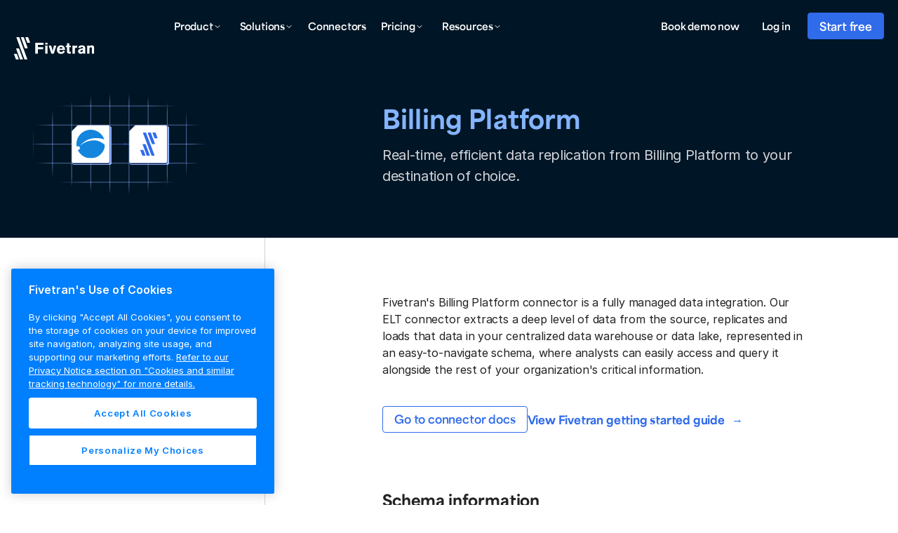

--- FILE ---
content_type: text/html
request_url: https://www.fivetran.com/connectors/billing-platform
body_size: 15308
content:
<!DOCTYPE html><!-- Last Published: Thu Jan 15 2026 19:05:44 GMT+0000 (Coordinated Universal Time) --><html data-wf-domain="www.fivetran.com" data-wf-page="6191a287aaba4d86d7d3ce99" data-wf-site="6130fa1501794ed4d11867ba" data-wf-intellimize-customer-id="117450531" lang="en" data-wf-collection="6191a287aaba4d21b3d3ce97" data-wf-item-slug="billing-platform"><head><meta charset="utf-8"/><title>Billing Platform | Fivetran</title><link rel="alternate" hrefLang="x-default" href="https://www.fivetran.com/connectors/billing-platform"/><link rel="alternate" hrefLang="en" href="https://www.fivetran.com/connectors/billing-platform"/><link rel="alternate" hrefLang="de" href="https://www.fivetran.com/de/connectors/billing-platform"/><link rel="alternate" hrefLang="fr" href="https://www.fivetran.com/fr/connectors/billing-platform"/><meta content="Fivetran&#x27;s Billing Platform connector extracts, loads, and transforms the data your business needs into your destination." name="description"/><meta content="Billing Platform | Fivetran" property="og:title"/><meta content="Fivetran&#x27;s Billing Platform connector extracts, loads, and transforms the data your business needs into your destination." property="og:description"/><meta content="Billing Platform | Fivetran" property="twitter:title"/><meta content="Fivetran&#x27;s Billing Platform connector extracts, loads, and transforms the data your business needs into your destination." property="twitter:description"/><meta property="og:type" content="website"/><meta content="summary_large_image" name="twitter:card"/><meta content="width=device-width, initial-scale=1" name="viewport"/><link href="https://cdn.prod.website-files.com/6130fa1501794ed4d11867ba/css/fivetran.shared.5ff8f4fba.min.css" rel="stylesheet" type="text/css" integrity="sha384-X/j0+6wdIrHXqKUNny1gX/Q4CYcnkVAczBfmBLPN67HlsyggC9Py8o00yzit9XqA" crossorigin="anonymous"/><link href="https://cdn.prod.website-files.com/6130fa1501794ed4d11867ba/css/fivetran.6191a287aaba4d86d7d3ce99-809f6c526.min.css" rel="stylesheet" type="text/css" integrity="sha384-Qb6jHw6Xt4amFR6eNkGnG2dtEyruIYt7ZjGmgUcUASHiEmUsNslUYUJqFJdQDTsq" crossorigin="anonymous"/><script src="https://use.typekit.net/ymf0chz.js" type="text/javascript"></script><script type="text/javascript">try{Typekit.load();}catch(e){}</script><script type="text/javascript">!function(o,c){var n=c.documentElement,t=" w-mod-";n.className+=t+"js",("ontouchstart"in o||o.DocumentTouch&&c instanceof DocumentTouch)&&(n.className+=t+"touch")}(window,document);</script><link href="https://cdn.prod.website-files.com/6130fa1501794ed4d11867ba/6157393b4dfeb61275ec8f97_color.png" rel="shortcut icon" type="image/x-icon"/><link href="https://cdn.prod.website-files.com/6130fa1501794ed4d11867ba/6157397addcafbdf45990b1e_color.png" rel="apple-touch-icon"/><link href="https://www.fivetran.com/connectors/billing-platform" rel="canonical"/><style>.anti-flicker, .anti-flicker * {visibility: hidden !important; opacity: 0 !important;}</style><style>[data-wf-hidden-variation], [data-wf-hidden-variation] * {
        display: none !important;
      }</style><meta name="google-site-verification" content="0ICup0nQWYgNEp_dXiMRzxO2CZSFe6OdnF-qyUO48Rw" />

<!-- Setup Fivetran Functions variable -->
<script> const FivetranFxs = []; </script>

<!-- Intellimize start -->
<style>.anti-flicker, .anti-flicker * {visibility: hidden !important; opacity: 0 !important;}</style>
<script>(function(e,t,p){var n=document.documentElement,s={p:[],r:[]},u={p:s.p,r:s.r,push:function(e){s.p.push(e)},ready:function(e){s.r.push(e)}};e.intellimize=u,n.className+=" "+p,setTimeout(function(){n.className=n.className.replace(RegExp(" ?"+p),"")},t)})(window, 4000, 'anti-flicker')</script>
<link rel="preload" href="https://cdn.intellimize.co/snippet/117170800.js" as="script">
<script src="https://cdn.intellimize.co/snippet/117170800.js" async onerror="document.documentElement.className = document.documentElement.className.replace(RegExp(' ?anti-flicker'), '');"></script>
<link rel="preconnect" href="https://api.intellimize.co" crossorigin>
<link rel="preconnect" href="https://117170800.intellimizeio.com">
<link rel="preconnect" href="https://log.intellimize.co" crossorigin>
<!-- Intellimize end -->

<!-- Google Tag Manager -->
<script>(function(w,d,s,l,i){w[l]=w[l]||[];w[l].push({'gtm.start':
new Date().getTime(),event:'gtm.js'});var f=d.getElementsByTagName(s)[0],
j=d.createElement(s),dl=l!='dataLayer'?'&l='+l:'';j.async=true;j.src=
'https://www.googletagmanager.com/gtm.js?id='+i+dl;f.parentNode.insertBefore(j,f);
})(window,document,'script','dataLayer','GTM-W5ZRDW88');</script>
<!-- End Google Tag Manager -->


<!-- Start Segment Tag -->
<script type="text/javascript" async>
!function(n){function t(e){if(a[e])return a[e].exports;var i=a[e]={i:e,l:!1,exports:{}};return n[e].call(i.exports,i,i.exports,t),i.l=!0,i.exports}var a={};t.m=n,t.c=a,t.d=function(n,a,e){t.o(n,a)||Object.defineProperty(n,a,{configurable:!1,enumerable:!0,get:e})},t.n=function(n){var a=n&&n.__esModule?function(){return n.default}:function(){return n};return t.d(a,"a",a),a},t.o=function(n,t){return Object.prototype.hasOwnProperty.call(n,t)},t.p="/tracking/",t(t.s=0)}([function(n,t){window.analytics=window.analytics||[];window.analytics.methods=["identify","track","trackLink","trackForm","trackClick","trackSubmit","page","pageview","ab","alias","ready","group","on","once","off"],window.analytics.factory=function(n){return function(){for(var t=[],a=0;a<arguments.length;a++)t[a]=arguments[a];var e=Array.prototype.slice.call(t);return e.unshift(n),window.analytics.push(e),window.analytics}};for(var a=0,e=window.analytics.methods;a<e.length;a++){var i=e[a];window.analytics[i]=window.analytics.factory(i)}window.analytics.load=function(n){if("localhost"!==window.location.hostname&&!document.getElementById("analytics-js")){var t=window.analytics,a=document.createElement("script");a.async=!0,a.id="analytics-js",a.type="text/javascript",a.src="//s3.amazonaws.com/get.fivetran.com/scripts/analytics.min.js",a.addEventListener("load",function(a){"function"==typeof n&&n(t)},!1);var e=document.getElementsByTagName("script")[0];e.parentNode.insertBefore(a,e)}},window.analytics.load(function(n){for(window.analytics.initialize({"Segment.io":{apiHost:"events.fivetran.com/webhooks/17z306ouk5cey/segment",retryQueue:!0}});n.length>0;){var t=n.shift(),a=t.shift();window.analytics[a]&&window.analytics[a].apply(window.analytics,t)}}),window.analytics.page();var o=function(n){return n.nodeName.toLowerCase()},r=function(n){return n.id?"#"+n.id:""},c=function(n){return"string"==typeof n.className?"."+n.className.split(/\s+/).join("."):""},s=function(n){return n.parentElement?"("+Array.prototype.indexOf.call(n.parentElement.children,n)+")":""};document.addEventListener("click",function(n){for(var t=n.target,a="",e="";t;)a=""+o(t)+r(t)+c(t)+s(t)+e+a,e=">",t=t.parentNode;window.analytics.track("click",{path:a})})}]);
</script>
<!-- End Segment Tag -->

</head><body><div class="page"><header class="header-new"><div class="nav__spacer"></div><div class="body__open w-embed"><style>
	.c6__bullets .w-slider-dot,
  .partner-quotes .w-slider-dot,
  .footer__slide-nav .w-slider-dot,
  .slider__community-nav .w-slider-dot,
  .video-slider__nav .w-slider-dot,
  .event-slider__nav .w-slider-dot,
  .image-slider .w-slider-dot{ width: 20px; height: 2px !Important; border-radius: 0% !Important; background-color: #dddddd; }
  
  .c6__bullets .w-slider-dot.w-active,
  .partner-quotes .w-slider-dot.w-active,
  .footer__slide-nav .w-slider-dot.w-active,
  .slider__community-nav .w-slider-dot.w-active,
  .video-slider__nav .w-slider-dot.w-active,
  .event-slider__nav .w-slider-dot.w-active,
  .image-slider .w-slider-dot.w-active { background-color: #444444; }  

select {
  -webkit-appearance: none !important;
  appearance: none !important;
}

.nav__banner { display: none; }

body {
  -webkit-font-smoothing: antialiased;
  -moz-osx-font-smoothing: grayscale;
  text-rendering: optimizeLegibility;
}

.slider__community-mask {
	
}

.nav__logo { display: block; }
#nav-logo-simple { display: none; }
/*.navbar__nav-link-grid { margin-left: 100px;}*/

@media only screen and (max-width: 1100px) and (min-width: 992px)  {
 .nav__logo { display: none; }
  #nav-logo-simple { display: block; }
  .navbar__nav-link-grid { margin-left: 50px !important;}
}

@media only screen and (max-width: 767px) {
  .slider__community-slide {
    display: block;
  }
}





/* width */
div.connectors::-webkit-scrollbar {
  width: 8px;
}

/* Handle */
div.connectors::-webkit-scrollbar-thumb {
  background: #CCDDFF;
  border-radius: 100px; 
}

/* Handle */
div.connectors::-webkit-scrollbar-thumb {
  background: #CCDDFF;
  border-radius: 100px; 
}

.button__arrow::after,
.nav__banner-link div::after,
.button__arrow-on-dark::after,
.button__arrow-diagonal::after {
	content: "→";
  position: relative;
  right: 0px;
  display: inline;
  margin-left: 10px;
  transition: right .5s ease-out;
}

.button__arrow-diagonal::after {
	content: "→";
	display: inline-block;
	transform: rotate(-45deg);
  margin-left: 5px;
  transition: transform .5s ease-out;
}

.button__arrow-diagonal:hover::after {
  transform: rotate(-45deg) translate(6px, -3px); /* right + up */
}

.button__arrow.arrow-up::after {
	content: "↑";
}
.button__arrow.arrow-up:hover::after {
	right: 0px !important;
}

.button__arrow:hover::after,
.nav__banner-link div:hover::after,
.button__arrow-on-dark:hover::after{
	right: -10px;
}



.button__arrow .text__body-large { display: inline; }

.resource__rte h2:first-child { margin-top: 0px; }


.nav.on-dark .nav__logo { display: none; }
.nav.on-dark .nav__logo.on-dark { display: block !important; }

.text__display-small a,
.text__display-xsmall a,
.text__display-xxsmall a 
.text__display-medium a 
.text__display-large a 
.text__display-xlarge a,
.text__display-xxlarge a { font-weight: inherit; font-size: inherit; }

</style></div><div class="nav__overlay"></div><div data-animation="default" data-collapse="medium" data-duration="400" data-easing="ease" data-easing2="ease" role="banner" class="nav w-nav"><div class="nav__blur"></div><div class="nav__background"></div><div class="nav__underline"></div><div class="contain"><nav class="nav__content-wrapper"><a href="/?r=0" class="nav__logo-wrapper w-inline-block"><img alt="Fivetran blue logo" src="https://cdn.prod.website-files.com/6130fa1501794ed4d11867ba/63d9599008ad50523f8ce26a_logo.svg" class="nav__logo blue"/><img alt="Fivetran white logo" src="https://cdn.prod.website-files.com/6130fa1501794ed4d11867ba/63d92f202436dcbbcced29b8_logo-white.svg" class="nav__logo white"/></a><nav role="navigation" class="nav__menu w-nav-menu"><div class="nav__menu-inner"><div class="nav__nav-link-grid"><div class="nav__link-block"><div data-delay="0" data-hover="true" class="nav__dropdown w-dropdown"><div class="nav__dropdown-toggle w-dropdown-toggle"><div class="nav__dropdown-label">Product </div><div class="nav__dropdown-arrow desktop w-embed"><svg width="120" height="120" viewbox="0 0 120 120" preserveAspectRatio="none" fill="none" xmlns="http://www.w3.org/2000/svg">
<path d="M9 4.5L6 7.5L3 4.5" stroke="currentColor" stroke-linecap="round" stroke-linejoin="round"/>
</svg></div><div class="nav__dropdown-arrow mobile w-embed"><svg width="24" height="24" viewBox="0 0 24 24" fill="none" xmlns="http://www.w3.org/2000/svg">
<path d="M18 9L12 15L6 9" stroke="currentColor" stroke-width="2" stroke-linecap="round" stroke-linejoin="round"/>
</svg></div><div class="nav__dropdown-hover-overlay"></div></div><nav class="nav__dropdown-list product w-dropdown-list"><div class="nav__dropdown-inner product"><div id="w-node-_720066aa-68d4-81f7-ebe0-9c71acd78bb7-acd78b94" class="nav__dropdown-column"><a href="/platform-overview" class="nav__product-overview w-inline-block"><img src="https://cdn.prod.website-files.com/6130fa1501794ed4d11867ba/67d2454542487ea47a76af65_nav-platform-image.svg" loading="lazy" alt="" class="nav__product-overview-image"/><div class="show-only__desktop"><div class="spacer__24"></div></div><div class="show-only__tablet-mobile"><div class="spacer__8"></div></div><h2 class="text__display-xsmall">Fivetran platform overview</h2><div class="show-only__tablet-mobile"><div class="spacer__8"></div></div><div class="show-only__desktop"><div class="spacer__16"></div></div><p>A single platform for all your data movement needs</p><div class="show-only__tablet-mobile"><div class="spacer__8"></div></div><div class="show-only__desktop"><div class="spacer__16"></div></div><div class="button__arrow blue-60 nav__product-overiew-cta">Learn more</div></a></div><div id="w-node-_720066aa-68d4-81f7-ebe0-9c71acd78bc5-acd78b94" class="nav__dropdown-column wider"><h2 class="nav__eyebrow">Platform Capabilities</h2><a href="/data-movement/transformations" class="nav__link-wrap nowrap w-inline-block"><img id="w-node-_720066aa-68d4-81f7-ebe0-9c71acd78bc9-acd78b94" loading="lazy" alt="" src="https://cdn.prod.website-files.com/6130fa1501794ed4d11867ba/67e57996ad1a4eacf9edac30_nav-transformations-icon.svg"/><div><h3 id="w-node-_720066aa-68d4-81f7-ebe0-9c71acd78bcb-acd78b94" class="nav__link-title">Transformations</h3><p class="nav__link-subtext">Accelerate insights with automated transformations</p></div></a><a href="/security" class="nav__link-wrap nowrap w-inline-block"><img id="w-node-_720066aa-68d4-81f7-ebe0-9c71acd78bd0-acd78b94" loading="lazy" alt="" src="https://cdn.prod.website-files.com/6130fa1501794ed4d11867ba/67e57996aad6e7bc38c6ff23_nav-security-icon.svg"/><div><h3 id="w-node-_720066aa-68d4-81f7-ebe0-9c71acd78bd2-acd78b94" class="nav__link-title">Security</h3><p class="nav__link-subtext">Rigorous, built-in security to move data with peace of mind</p></div></a><a href="/governance" class="nav__link-wrap nowrap w-inline-block"><img id="w-node-_720066aa-68d4-81f7-ebe0-9c71acd78bd7-acd78b94" loading="lazy" alt="" src="https://cdn.prod.website-files.com/6130fa1501794ed4d11867ba/67e57996fb458c3c0e19da74_nav-governance-icon.svg"/><div><h3 id="w-node-_720066aa-68d4-81f7-ebe0-9c71acd78bd9-acd78b94" class="nav__link-title">Governance</h3><p class="nav__link-subtext">Know, protect and scale your data with governed data movement</p></div></a><a href="/extensibility-management" class="nav__link-wrap nowrap w-inline-block"><img id="w-node-_720066aa-68d4-81f7-ebe0-9c71acd78bde-acd78b94" loading="lazy" alt="" src="https://cdn.prod.website-files.com/6130fa1501794ed4d11867ba/67e57996c99c81e878a1f392_nav-extensibility-icon.svg"/><div><h3 id="w-node-_720066aa-68d4-81f7-ebe0-9c71acd78be0-acd78b94" class="nav__link-title">Extensibility</h3><p class="nav__link-subtext">Easily integrate Fivetran with other tools and systems to optimize workflows at scale</p></div></a><a href="/data-movement/retl" class="nav__link-wrap nowrap w-inline-block"><img id="w-node-_77529bd7-be08-21ea-c682-bfd1129624fb-acd78b94" loading="lazy" alt="" src="https://cdn.prod.website-files.com/6130fa1501794ed4d11867ba/68349da4a9ab99b62bca7ae0_nav-retl-icon.svg"/><div><h3 id="w-node-_77529bd7-be08-21ea-c682-bfd1129624fd-acd78b94" class="nav__link-title">rETL</h3><p class="nav__link-subtext">Activate your data back into your data applications</p></div></a><div class="show-only__tablet-mobile"><div class="spacer__24"></div></div><div class="nav__eyebrow">Deployment</div><a href="/data-movement/hybrid-deployment" class="nav__link-wrap nowrap w-inline-block"><img id="w-node-_720066aa-68d4-81f7-ebe0-9c71acd78be7-acd78b94" loading="lazy" alt="" src="https://cdn.prod.website-files.com/6130fa1501794ed4d11867ba/67e579964af11aa67a47d14f_nav-deployment-icon.svg"/><div><h3 id="w-node-_720066aa-68d4-81f7-ebe0-9c71acd78be9-acd78b94" class="nav__link-title">Hybrid Deployment</h3><p class="nav__link-subtext">Securely move all of your data without compromising performance</p></div></a></div><div class="show-only__desktop"><div class="nav__line-separator"></div></div><div id="w-node-_720066aa-68d4-81f7-ebe0-9c71acd78bee-acd78b94" class="nav__dropdown-column"><div class="nav__eyebrow">Sources + Destinations</div><a href="/data-movement/saas-replication" class="nav__link-wrap w-inline-block"><div id="w-node-_720066aa-68d4-81f7-ebe0-9c71acd78bf2-acd78b94">SaaS replication</div></a><a href="/data-movement/database-replication" class="nav__link-wrap w-inline-block"><div id="w-node-_720066aa-68d4-81f7-ebe0-9c71acd78bf5-acd78b94">Database replication</div></a><a href="/data-movement/sap-replication" class="nav__link-wrap w-inline-block"><div id="w-node-_720066aa-68d4-81f7-ebe0-9c71acd78bf8-acd78b94">SAP replication</div></a><a href="/data-movement/streaming-replication" class="nav__link-wrap w-inline-block"><div id="w-node-_720066aa-68d4-81f7-ebe0-9c71acd78bfb-acd78b94">Streaming replication</div></a><a href="/data-movement/file-replication" class="nav__link-wrap w-inline-block"><div id="w-node-_720066aa-68d4-81f7-ebe0-9c71acd78bfe-acd78b94">File replication</div></a><a href="/data-movement/custom-connectors" class="nav__link-wrap w-inline-block"><div id="w-node-_720066aa-68d4-81f7-ebe0-9c71acd78c01-acd78b94">Custom connectors</div></a><a href="/data-movement/destination-to-destination" class="nav__link-wrap w-inline-block"><div id="w-node-_720066aa-68d4-81f7-ebe0-9c71acd78c04-acd78b94">Destination to destination</div></a><a href="/data-movement/data-lakes" class="nav__link-wrap w-inline-block"><div id="w-node-_720066aa-68d4-81f7-ebe0-9c71acd78c07-acd78b94">Data lakes</div><div aria-hidden="true" class="nav__pill">New</div></a><a href="/data-movement/data-warehouses" class="nav__link-wrap w-inline-block"><div id="w-node-_720066aa-68d4-81f7-ebe0-9c71acd78c0c-acd78b94">Data warehouses</div></a></div></div></nav></div></div><div class="nav__link-block"><div data-delay="0" data-hover="true" class="nav__dropdown w-dropdown"><div class="nav__dropdown-toggle w-dropdown-toggle"><div class="nav__dropdown-label">Solutions</div><div class="nav__dropdown-arrow desktop w-embed"><svg width="120" height="120" viewbox="0 0 120 120" preserveAspectRatio="none" fill="none" xmlns="http://www.w3.org/2000/svg">
<path d="M9 4.5L6 7.5L3 4.5" stroke="currentColor" stroke-linecap="round" stroke-linejoin="round"/>
</svg></div><div class="nav__dropdown-hover-overlay"></div><div class="nav__dropdown-arrow mobile w-embed"><svg width="24" height="24" viewBox="0 0 24 24" fill="none" xmlns="http://www.w3.org/2000/svg">
<path d="M18 9L12 15L6 9" stroke="currentColor" stroke-width="2" stroke-linecap="round" stroke-linejoin="round"/>
</svg></div></div><nav class="nav__dropdown-list solutions w-dropdown-list"><div class="nav__dropdown-inner product"><div id="w-node-_720066aa-68d4-81f7-ebe0-9c71acd78c18-acd78b94" class="nav__dropdown-column wider"><h2 class="nav__eyebrow">For operational use cases</h2><a href="/use-case/operations/data-democratization" class="nav__link-wrap nowrap w-inline-block"><img id="w-node-_720066aa-68d4-81f7-ebe0-9c71acd78c1c-acd78b94" loading="lazy" alt="" src="https://cdn.prod.website-files.com/6130fa1501794ed4d11867ba/67f0156449ba3b2273e418b7_data-democratization.svg"/><div><h3 id="w-node-_720066aa-68d4-81f7-ebe0-9c71acd78c1e-acd78b94" class="nav__link-title">Data democratization</h3><p class="nav__link-subtext">Make data accessible without compromising on compliance</p></div></a><a href="/use-case/operations/infrastructure-modernization" class="nav__link-wrap nowrap w-inline-block"><img id="w-node-_720066aa-68d4-81f7-ebe0-9c71acd78c23-acd78b94" loading="lazy" alt="" src="https://cdn.prod.website-files.com/6130fa1501794ed4d11867ba/67f0156450bebf7c29eeaf1a_cloud-migration.svg"/><div><h3 id="w-node-_720066aa-68d4-81f7-ebe0-9c71acd78c25-acd78b94" class="nav__link-title">Infrastructure modernization</h3><p class="nav__link-subtext">Accelerate your business through cloud adoption</p></div></a><a href="/use-case/operations/embedded" class="nav__link-wrap nowrap w-inline-block"><img id="w-node-_720066aa-68d4-81f7-ebe0-9c71acd78c2a-acd78b94" loading="lazy" alt="" src="https://cdn.prod.website-files.com/6130fa1501794ed4d11867ba/67f0156469a35c1912b3d6e2_embedded.svg"/><div><h3 id="w-node-_720066aa-68d4-81f7-ebe0-9c71acd78c2c-acd78b94" class="nav__link-title">Embedded</h3><p class="nav__link-subtext">Effortlessly connect to your customers’ data</p></div></a><a href="/use-case/operations/data-readiness-ai" class="nav__link-wrap nowrap w-inline-block"><img id="w-node-_720066aa-68d4-81f7-ebe0-9c71acd78c31-acd78b94" loading="lazy" alt="" src="https://cdn.prod.website-files.com/6130fa1501794ed4d11867ba/67f015643800acab9b310ff3_data-readiness-for-ai.svg"/><div><h3 id="w-node-_720066aa-68d4-81f7-ebe0-9c71acd78c33-acd78b94" class="nav__link-title">Data readiness for AI</h3><p class="nav__link-subtext">Power your AI innovation with reliable access to centralized and governed data</p></div></a><a href="/use-case/analytics" class="nav__link-wrap nowrap w-inline-block"><img id="w-node-_24696862-7247-4132-fe04-c86cf252910c-acd78b94" loading="lazy" alt="" src="https://cdn.prod.website-files.com/6130fa1501794ed4d11867ba/689373e414117ece4cbbc6e2_nav-analytics.svg"/><div><h3 id="w-node-_24696862-7247-4132-fe04-c86cf252910e-acd78b94" class="nav__link-title">Analytics</h3><p class="nav__link-subtext">Drive smarter business decisions with real-time analytics</p></div></a></div><div class="nav__line-separator"></div><div id="w-node-_720066aa-68d4-81f7-ebe0-9c71acd78c3f-acd78b94" class="nav__dropdown-column"><h2 class="nav__eyebrow">Industries</h2><a href="/industries?tab=retail" class="nav__link-wrap w-inline-block"><div>Retail &amp; CPG</div></a><a href="/industries?tab=finance" class="nav__link-wrap w-inline-block"><div>Financial services</div></a><a href="/industries?tab=healthcare" class="nav__link-wrap w-inline-block"><div>Healthcare</div></a><a href="/industries?tab=manufacturing" class="nav__link-wrap w-inline-block"><div>Manufacturing</div></a><h2 class="nav__eyebrow space-above">For developers</h2><a href="/developers" class="nav__link-wrap w-inline-block"><div id="w-node-_720066aa-68d4-81f7-ebe0-9c71acd78c51-acd78b94">Data developers</div></a><a href="/benchmarking" class="nav__link-wrap w-inline-block"><div id="w-node-_720066aa-68d4-81f7-ebe0-9c71acd78c54-acd78b94">Benchmarking</div></a><a href="https://fivetran.com/docs/rest-api" class="nav__link-wrap w-inline-block"><div id="w-node-_720066aa-68d4-81f7-ebe0-9c71acd78c57-acd78b94">REST API</div></a></div><div class="nav__line-separator"></div><div id="w-node-_720066aa-68d4-81f7-ebe0-9c71acd78c5a-acd78b94" class="nav__dropdown-column"><h2 class="nav__eyebrow">Partners</h2><a href="/partners" class="nav__link-wrap w-inline-block"><div id="w-node-_720066aa-68d4-81f7-ebe0-9c71acd78c5e-acd78b94">Program overview</div></a><a href="https://partners.fivetran.com/" class="nav__link-wrap w-inline-block"><div id="w-node-_720066aa-68d4-81f7-ebe0-9c71acd78c61-acd78b94">Partner directory</div></a><a href="/partners/technology/aws" class="nav__link-wrap w-inline-block"><div id="w-node-_720066aa-68d4-81f7-ebe0-9c71acd78c64-acd78b94">Amazon Web Services</div></a><a href="/partners/technology/databricks" class="nav__link-wrap w-inline-block"><div id="w-node-_720066aa-68d4-81f7-ebe0-9c71acd78c67-acd78b94">Databricks</div></a><a href="/partners/technology/google-cloud" class="nav__link-wrap w-inline-block"><div id="w-node-_720066aa-68d4-81f7-ebe0-9c71acd78c6a-acd78b94">Google BigQuery</div></a><a href="/partners/technology/microsoft-azure" class="nav__link-wrap w-inline-block"><div id="w-node-_720066aa-68d4-81f7-ebe0-9c71acd78c6d-acd78b94">Microsoft Azure</div></a><a href="/partners/technology/snowflake" class="nav__link-wrap w-inline-block"><div id="w-node-_720066aa-68d4-81f7-ebe0-9c71acd78c70-acd78b94">Snowflake</div></a></div></div></nav></div></div><div id="w-node-_720066aa-68d4-81f7-ebe0-9c71acd78c72-acd78b94" class="nav__link-block"><a href="/connectors" class="nav__link nav-connectors w-nav-link">Connectors</a></div><div class="nav__link-block"><div data-delay="0" data-hover="true" class="nav__dropdown w-dropdown"><div class="nav__dropdown-toggle w-dropdown-toggle"><div class="nav__dropdown-label">Pricing</div><div class="nav__dropdown-arrow desktop w-embed"><svg width="120" height="120" viewbox="0 0 120 120" preserveAspectRatio="none" fill="none" xmlns="http://www.w3.org/2000/svg">
<path d="M9 4.5L6 7.5L3 4.5" stroke="currentColor" stroke-linecap="round" stroke-linejoin="round"/>
</svg></div><div class="nav__dropdown-hover-overlay"></div><div class="nav__dropdown-arrow mobile w-embed"><svg width="24" height="24" viewBox="0 0 24 24" fill="none" xmlns="http://www.w3.org/2000/svg">
<path d="M18 9L12 15L6 9" stroke="currentColor" stroke-width="2" stroke-linecap="round" stroke-linejoin="round"/>
</svg></div></div><nav class="nav__dropdown-list pricing w-dropdown-list"><div class="nav__dropdown-inner"><div id="w-node-_720066aa-68d4-81f7-ebe0-9c71acd78c7f-acd78b94" class="nav__dropdown-column pricing"><a href="/pricing" class="nav__link-wrap w-inline-block"><div id="w-node-_720066aa-68d4-81f7-ebe0-9c71acd78c81-acd78b94">Overview</div></a><a href="/pricing/free-plan" class="nav__link-wrap w-inline-block"><div id="w-node-_720066aa-68d4-81f7-ebe0-9c71acd78c84-acd78b94">Free plan</div><div class="nav__pill">No credit card required</div></a><a href="/pricing/features" class="nav__link-wrap w-inline-block"><div id="w-node-_720066aa-68d4-81f7-ebe0-9c71acd78c89-acd78b94">All features</div></a><a href="/pricing/total-cost-ownership" class="nav__link-wrap w-inline-block"><div id="w-node-d4a271fe-1e30-aaec-987e-402806aa7a2d-acd78b94">Total cost of ownership</div></a></div></div></nav></div></div><div class="nav__link-block"><div data-delay="0" data-hover="true" class="nav__dropdown w-dropdown"><div class="nav__dropdown-toggle w-dropdown-toggle"><div class="nav__dropdown-label">Resources</div><div class="nav__dropdown-arrow desktop w-embed"><svg width="120" height="120" viewbox="0 0 120 120" preserveAspectRatio="none" fill="none" xmlns="http://www.w3.org/2000/svg">
<path d="M9 4.5L6 7.5L3 4.5" stroke="currentColor" stroke-linecap="round" stroke-linejoin="round"/>
</svg></div><div class="nav__dropdown-hover-overlay"></div><div class="nav__dropdown-arrow mobile w-embed"><svg width="24" height="24" viewBox="0 0 24 24" fill="none" xmlns="http://www.w3.org/2000/svg">
<path d="M18 9L12 15L6 9" stroke="currentColor" stroke-width="2" stroke-linecap="round" stroke-linejoin="round"/>
</svg></div></div><nav class="nav__dropdown-list resources w-dropdown-list"><div class="nav__dropdown-inner product"><div id="w-node-_720066aa-68d4-81f7-ebe0-9c71acd78c95-acd78b94" class="nav__dropdown-column"><a href="/blog" class="nav__link-wrap w-inline-block"><div id="w-node-_720066aa-68d4-81f7-ebe0-9c71acd78c97-acd78b94">Blog</div></a><a href="/case-studies" class="nav__link-wrap w-inline-block"><div id="w-node-_720066aa-68d4-81f7-ebe0-9c71acd78c9a-acd78b94">Customer stories</div></a><a href="/resources" class="nav__link-wrap w-inline-block"><div id="w-node-_720066aa-68d4-81f7-ebe0-9c71acd78c9d-acd78b94">Resource center</div></a><a href="https://fivetran.com/docs/getting-started" class="nav__link-wrap w-inline-block"><div id="w-node-_720066aa-68d4-81f7-ebe0-9c71acd78ca0-acd78b94">Documentation</div></a><a href="/resources/onboarding" class="nav__link-wrap w-inline-block"><div id="w-node-_720066aa-68d4-81f7-ebe0-9c71acd78ca3-acd78b94">Onboarding</div></a><a href="/news" class="nav__link-wrap w-inline-block"><div id="w-node-_61131f05-f834-af58-3671-ccf453624853-acd78b94">News</div></a><a href="/events" class="nav__link-wrap w-inline-block"><div id="w-node-_720066aa-68d4-81f7-ebe0-9c71acd78ca6-acd78b94">Events</div></a><a href="/professional-services" class="nav__link-wrap w-inline-block"><div id="w-node-_720066aa-68d4-81f7-ebe0-9c71acd78ca9-acd78b94">Professional services</div></a><a href="/podcast" class="nav__link-wrap w-inline-block"><div id="w-node-_720066aa-68d4-81f7-ebe0-9c71acd78cac-acd78b94">Podcast</div></a></div><div id="w-node-_720066aa-68d4-81f7-ebe0-9c71acd78cae-acd78b94" class="nav__dropdown-column resource"><div class="nav__eyebrow">Featured resource</div><div class="spacer__8"></div><a href="/resources/interactive-demo" class="nav__resource-card w-inline-block"><div class="nav__resource-card__top"><img src="https://cdn.prod.website-files.com/6130fa1501794ed4d11867ba/69173a2418d6e779792d647b_Interactive%20Demo%20Cover%20Image.png" loading="lazy" alt="Interactive demo " sizes="100vw" srcset="https://cdn.prod.website-files.com/6130fa1501794ed4d11867ba/69173a2418d6e779792d647b_Interactive%20Demo%20Cover%20Image-p-500.png 500w, https://cdn.prod.website-files.com/6130fa1501794ed4d11867ba/69173a2418d6e779792d647b_Interactive%20Demo%20Cover%20Image-p-800.png 800w, https://cdn.prod.website-files.com/6130fa1501794ed4d11867ba/69173a2418d6e779792d647b_Interactive%20Demo%20Cover%20Image-p-1080.png 1080w, https://cdn.prod.website-files.com/6130fa1501794ed4d11867ba/69173a2418d6e779792d647b_Interactive%20Demo%20Cover%20Image.png 1200w" class="nav__resource-card-image"/></div><div class="nav__resource-card__bottom"><div class="nav__resource-card-title">See Fivetran in action</div><div class="button__arrow blue-60 nav__resource-card-cta">View interactive demo</div></div></a></div></div><div class="nav__dropdown-bottom"><a href="https://trust.fivetran.com" class="nav__link-wrap secondary w-inline-block"><div id="w-node-_9be94abd-4ebe-1acd-1fcc-292abc5200b2-acd78b94">Trust</div></a><a href="https://support.fivetran.com/hc/en-us" class="nav__link-wrap secondary w-inline-block"><div id="w-node-_9be94abd-4ebe-1acd-1fcc-292abc5200b5-acd78b94">Support portal</div></a><a href="https://status.fivetran.com/" class="nav__link-wrap secondary w-inline-block"><div id="w-node-_9be94abd-4ebe-1acd-1fcc-292abc5200c7-acd78b94">Status</div></a></div></nav></div></div></div><div class="nav__button-wrapper"><a id="w-node-_720066aa-68d4-81f7-ebe0-9c71acd78cbb-acd78b94" href="https://go.fivetran.com/demo" class="nav__link with-buttons">Book demo now</a><a id="w-node-_720066aa-68d4-81f7-ebe0-9c71acd78cbd-acd78b94" href="https://fivetran.com/login" class="nav__link with-buttons">Log in</a><a href="https://fivetran.com/signup" id="w-node-_720066aa-68d4-81f7-ebe0-9c71acd78cbf-acd78b94" class="nav__cta small w-button">Start free</a></div></div></nav><div class="nav__mobile-button-wrapper"><div class="nav__mobile-button w-nav-button"><div class="nav__mobile-open w-embed"><svg width="24" height="24" viewBox="0 0 24 24" fill="none" xmlns="http://www.w3.org/2000/svg">
<path fill-rule="evenodd" clip-rule="evenodd" d="M23 5C23.5523 5 24 5.44772 24 6C24 6.55228 23.5523 7 23 7H1C0.447715 7 0 6.55228 0 6C0 5.44772 0.447716 5 1 5H23ZM23 13C23.5523 13 24 12.5523 24 12C24 11.4477 23.5523 11 23 11H1C0.447715 11 0 11.4477 0 12C0 12.5523 0.447716 13 1 13H23ZM23 19C23.5523 19 24 18.5523 24 18C24 17.4477 23.5523 17 23 17H1C0.447715 17 0 17.4477 0 18C0 18.5523 0.447716 19 1 19H23Z" fill="currentColor"/>
</svg></div><div class="nav__mobile-close w-embed"><svg width="24" height="24" viewBox="0 0 24 24" fill="none" xmlns="http://www.w3.org/2000/svg">
<path d="M20 20L12 12L20 4" stroke="currentColor" stroke-width="2" stroke-linecap="round" stroke-linejoin="round"/>
<path d="M4 20L12 12L4 4" stroke="currentColor" stroke-width="2" stroke-linecap="round" stroke-linejoin="round"/>
</svg></div></div></div></nav></div></div></header><main class="main"><div><div class="section"><div class="bg__blue-100"></div><div class="bg--blue-100"><div class="show-only__desktop-tablet"><div class="spacer__48"></div></div><div class="show-mobile-only"><div class="spacer__48"></div></div><div class="contain"><div class="basegrid"><div id="w-node-_5c66255f-6b4e-690f-5ee1-681b40bc6d45-d7d3ce99" class="connector-detail__hero-image-wrap"><img src="https://cdn.prod.website-files.com/6130fa1501794ed4d11867ba/643edb381cc116cbe86c502e_connector-detail-hero-image.svg" alt="" class="connector-detail__hero-bg"/><img src="https://cdn.prod.website-files.com/6130fa1501794e37c21867cf/64651e09cfa5cd3107e16931_Billing%20Platform.svg" loading="lazy" alt="" class="connector-detail__hero-icon"/></div><div id="w-node-bb34f0fd-a813-8538-7c14-a6ddc5375500-d7d3ce99"><div class="text__blue-30"><h1 class="text__display-large">Billing Platform</h1></div><div class="spacer__16"></div><div class="text__grey-30"><div class="w-embed"><p class="text__body-large">Real-time, efficient data replication from Billing Platform to your destination of choice.</p></div></div></div></div></div><div class="show-mobile-only"><div class="spacer__48"></div></div><div class="show-only__desktop-tablet"><div class="spacer__48"></div></div></div></div><div class="section overflow-visibile"><div class="contain"><div class="basegrid"><div id="w-node-bf1a9686-cc70-3524-124a-badb971d8cf5-d7d3ce99" class="connector-detail__column"><div class="connector-detail__column-sticky"><div class="show-desktop-tablet-only"><div class="spacer__80"></div></div><div class="show-mobile-only"><div class="spacer__48"></div></div><div class="connector-detail__sidebar-cta w-condition-invisible"><img src="https://cdn.prod.website-files.com/6130fa1501794ed4d11867ba/66e9bdc4f08580b3d770ea34_connector-cta-logo.svg" loading="lazy" alt=""/><div class="spacer__16"></div><div class="pill__eyebrow-smaller">No commitment</div><div class="spacer__16"></div><div class="text__display-xsmall">Try every connector for free</div><div class="spacer__16"></div><div class="w-embed"><p class="text__body-small">Add Billing Platform to your data stack and explore its full capabilities with a free historical sync and a 14-day connector trial.</p></div><div class="spacer__16"></div><a id="add-connector" data-service-name="billing_platform" href="https://fivetran.com/dashboard/add-connector" class="button__primary small add-connector-button w-button">Add connector</a></div><div class="connector-detail__sidebar-cta apricot w-condition-invisible"><img src="https://cdn.prod.website-files.com/6130fa1501794ed4d11867ba/6814da23f17717a1b068de7c_Computer.svg" loading="lazy" alt=""/><div class="spacer__16"></div><div class="text__display-xsmall">Save time with Fivetran Professional Services</div><div class="spacer__16"></div><p class="text__body-small">Modernize your data stack and accelerate your time to insights. Speak to a Fivetran representative to learn more about engaging services for your custom connector development.<br/></p><div class="spacer__16"></div><a id="add-connector" data-service-name="billing_platform" href="/professional-services" class="button__primary small w-button">Learn more</a></div><h2 class="text__display-small">Connector information</h2><div class="spacer__24"></div><div class="connector-detail__tags"><div class="chip-grey w-condition-invisible"><div>Featured</div></div><div class="chip-grey w-condition-invisible"><div class="w-dyn-bind-empty"></div><img src="https://cdn.prod.website-files.com/6130fa1501794ed4d11867ba/63f3d306e05fc840d43dfa4e_tooltip.svg" loading="lazy" data-tippy-content="Newly released for all customers" alt="" class="tooltip w-condition-invisible"/><img src="https://cdn.prod.website-files.com/6130fa1501794ed4d11867ba/63f3d306e05fc840d43dfa4e_tooltip.svg" loading="lazy" data-tippy-content="Available to select customers for testing" alt="" class="tooltip w-condition-invisible"/><img src="https://cdn.prod.website-files.com/6130fa1501794ed4d11867ba/63f3d306e05fc840d43dfa4e_tooltip.svg" loading="lazy" data-tippy-content="Available to all customers for testing" alt="" class="tooltip w-condition-invisible"/></div><div class="chip-grey"><div>Application</div></div><div class="chip-grey"><div>Lite</div><img src="https://cdn.prod.website-files.com/6130fa1501794ed4d11867ba/63f3d306e05fc840d43dfa4e_tooltip.svg" loading="lazy" data-tippy-content="Fully-managed connectors for focused use cases" alt="" class="tooltip"/></div><div class="chip-grey w-condition-invisible"><div>Connector SDK</div><img src="https://cdn.prod.website-files.com/6130fa1501794ed4d11867ba/63f3d306e05fc840d43dfa4e_tooltip.svg" loading="lazy" data-tippy-content="Built and maintained by our community using open-source templates. " alt="" class="tooltip"/></div><div class="chip-grey w-condition-invisible"><div>High-volume</div><img src="https://cdn.prod.website-files.com/6130fa1501794ed4d11867ba/63f3d306e05fc840d43dfa4e_tooltip.svg" loading="lazy" data-tippy-content="Real-time, low-impact replication for your databases" alt="" class="tooltip"/></div><div class="chip-grey w-condition-invisible"><div>Data models</div><img src="https://cdn.prod.website-files.com/6130fa1501794ed4d11867ba/63f3d306e05fc840d43dfa4e_tooltip.svg" loading="lazy" data-tippy-content="Free, analytics-ready data transformations" alt="" class="tooltip"/></div><div class="chip-grey w-condition-invisible"><div>Local data processing</div><img src="https://cdn.prod.website-files.com/6130fa1501794ed4d11867ba/63f3d306e05fc840d43dfa4e_tooltip.svg" loading="lazy" data-tippy-content="On-prem, low-latency replication for your databases" alt="" class="tooltip"/></div><div class="chip-grey w-condition-invisible"><div>Partner built</div><img src="https://cdn.prod.website-files.com/6130fa1501794ed4d11867ba/63f3d306e05fc840d43dfa4e_tooltip.svg" loading="lazy" data-tippy-content="Partner-Built connectors and destinations are created by partners." alt="" class="tooltip"/></div></div><div class="spacer__24"></div><div class="w-condition-invisible"><div class="hr__line"></div><div class="spacer__24"></div><div class="vertical__8"><div id="w-node-bf1a9686-cc70-3524-124a-badb971d8d04-d7d3ce99" class="text__medium-weight">Additional resources</div><div id="w-node-_085f6d07-fcdb-028b-1500-7070695af1d6-d7d3ce99" class="connector-detail__addtl-resources w-dyn-bind-empty w-richtext"></div></div><div class="spacer__24"></div></div><div id="w-node-e1e71b5e-23a1-07da-1167-8cc9d358bfd8-d7d3ce99" class="w-condition-invisible"><div class="hr__line"></div><div class="spacer__24"></div><div class="vertical__8"><div id="w-node-bf1a9686-cc70-3524-124a-badb971d8d0e-d7d3ce99" class="text__medium-weight">Connectors frequently used with this connector</div><div id="w-node-_06144dab-6cf4-bd8e-23c9-42a654a83540-d7d3ce99" class="w-dyn-list"><div class="hide w-dyn-empty"><div>No items found.</div></div></div></div><div class="spacer__24"></div></div><div class="w-condition-invisible"><div class="hr__line"></div><div class="spacer__24"></div><div class="vertical__8"><div id="w-node-_96243864-8a1d-9662-2dc1-bad0fc5d5721-d7d3ce99" class="text__medium-weight">Connectors similar to this connector</div><div id="w-node-_96243864-8a1d-9662-2dc1-bad0fc5d5723-d7d3ce99" class="w-dyn-list"><div class="hide w-dyn-empty"><div>No items found.</div></div></div></div><div class="spacer__24"></div></div><div class="vertical__8"><div class="hr__line"></div><div class="spacer__24"></div><div id="w-node-bf1a9686-cc70-3524-124a-badb971d8d39-d7d3ce99" class="text__medium-weight">Questions?</div><p id="w-node-bf1a9686-cc70-3524-124a-badb971d8d3b-d7d3ce99" class="text__body-small">We&#x27;re always happy to help with any other questions you might have! Send us an email at <a href="mailto:sales@fivetran.com?subject=Question%20about%20connector">sales@fivetran.com</a>.</p></div><div class="show-only__tablet-mobile"><div class="bg__grey-05"></div><div class="spacer__80"></div></div></div></div><div id="w-node-d5b3b44c-8057-f6eb-98cf-37a1e11094ea-d7d3ce99" class="div-block-165"></div><div id="w-node-_2033695f-96d3-bed6-edb7-0d80f3bac888-d7d3ce99"><div class="show-only__desktop"><div class="spacer__80"></div></div><div class="show-only__tablet-mobile"><div class="spacer__60"></div></div><div class="w-condition-invisible"><div class="salesforce-top-banner"><div class="salesforce-top-banner__content-wrapper"><img src="https://cdn.prod.website-files.com/6130fa1501794ed4d11867ba/63f3d306e05fc879083dfa4f_Info.svg" loading="lazy" alt=""/><div class="div-block-140"><div class="text__body-small"><div class="text__medium-weight">Plan Availability</div></div><p class="text__body-small w-dyn-bind-empty"></p></div></div><a href="/pricing" class="link">Learn more</a></div><div class="spacer__60"></div></div><div class="connector-detail__description w-richtext"><p>Fivetran's Billing Platform connector is a fully managed data integration. Our ELT connector extracts a deep level of data from the source, replicates and loads that data in your centralized data warehouse or data lake, represented in an easy-to-navigate schema, where analysts can easily access and query it alongside the rest of your organization's critical information.</p></div><div class="show-mobile-only"><div class="spacer__30"></div></div><div class="show-desktop-tablet-only"><div class="spacer__40"></div></div><div class="div-block-137"><a href="https://fivetran.com/docs/connectors/applications/billing-platform" class="button__outline small w-button">Go to connector docs</a><a href="https://fivetran.com/docs/connectors/applications/billing-platform" class="button__outline small w-condition-invisible w-button">Go to destination docs</a><a href="#" class="button__arrow blue-60 w-condition-invisible">Guided demo</a><a href="https://fivetran.com/docs/getting-started" class="button__arrow blue-60">View Fivetran getting started guide</a></div><div class="w-condition-invisible"><div class="show-only__tablet-mobile"><div class="spacer__60"></div></div><div class="show-only__desktop"><div class="spacer__80"></div></div><div class="show-only__mobile"><div class="spacer__88"></div></div><a href="#" class="salesforce-lightbox w-inline-block w-lightbox"><div data-delay="4000" data-animation="slide" class="slider w-slider" data-autoplay="false" data-easing="ease" data-hide-arrows="false" data-disable-swipe="false" data-autoplay-limit="0" data-nav-spacing="3" data-duration="500" data-infinite="true"><div class="salesforce-slider__mask w-slider-mask"><div class="slide w-slide"><div class="div-block-139"><img src="https://cdn.prod.website-files.com/6130fa1501794ed4d11867ba/63f3d306e05fc84b683dfa50_1-Select%20the%20Salesforce%20connector.jpg" loading="lazy" sizes="100vw" srcset="https://cdn.prod.website-files.com/6130fa1501794ed4d11867ba/63f3d306e05fc84b683dfa50_1-Select%2520the%2520Salesforce%2520connector-p-500.jpg 500w, https://cdn.prod.website-files.com/6130fa1501794ed4d11867ba/63f3d306e05fc84b683dfa50_1-Select%2520the%2520Salesforce%2520connector-p-800.jpg 800w, https://cdn.prod.website-files.com/6130fa1501794ed4d11867ba/63f3d306e05fc84b683dfa50_1-Select%2520the%2520Salesforce%2520connector-p-1080.jpg 1080w, https://cdn.prod.website-files.com/6130fa1501794ed4d11867ba/63f3d306e05fc84b683dfa50_1-Select%20the%20Salesforce%20connector.jpg 1109w" alt="" class="image-21"/><div class="div-block-138"><div class="text__body-xsmall">This is some text inside of a div block.</div></div></div></div><div class="slide w-slide"><div class="div-block-139"><img src="https://cdn.prod.website-files.com/6130fa1501794ed4d11867ba/63f3d306e05fc84b683dfa50_1-Select%20the%20Salesforce%20connector.jpg" loading="lazy" sizes="100vw" srcset="https://cdn.prod.website-files.com/6130fa1501794ed4d11867ba/63f3d306e05fc84b683dfa50_1-Select%2520the%2520Salesforce%2520connector-p-500.jpg 500w, https://cdn.prod.website-files.com/6130fa1501794ed4d11867ba/63f3d306e05fc84b683dfa50_1-Select%2520the%2520Salesforce%2520connector-p-800.jpg 800w, https://cdn.prod.website-files.com/6130fa1501794ed4d11867ba/63f3d306e05fc84b683dfa50_1-Select%2520the%2520Salesforce%2520connector-p-1080.jpg 1080w, https://cdn.prod.website-files.com/6130fa1501794ed4d11867ba/63f3d306e05fc84b683dfa50_1-Select%20the%20Salesforce%20connector.jpg 1109w" alt="" class="image-21"/><div class="div-block-138"><div class="text__body-xsmall">This is some text inside of a div block.</div></div></div></div></div><div class="salesforce-slider__left-arrow w-slider-arrow-left"><div class="salesforce-slider__icon w-icon-slider-left"></div></div><div class="salesforce-slider__right-arrow w-slider-arrow-right"><div class="salesforce-slider__icon w-icon-slider-right"></div></div><div class="footer__slide-nav salesforce-slider w-slider-nav w-round"></div></div><script type="application/json" class="w-json">{
  "items": [
    {
      "_id": "example_img",
      "origFileName": "empty-state-illustration (1).jpg",
      "fileName": "empty-state-illustration (1).jpg",
      "fileSize": 57267,
      "height": 468,
      "url": "https://cdn.prod.website-files.com/63b625ff2b8406b25c4d1b80/63bc53b3b8a5d61d83f530e2_empty-state-illustration%20(1).jpg",
      "width": 737,
      "caption": "empty image",
      "type": "image"
    },
    {
      "_id": "example_img",
      "origFileName": "1-Select the Salesforce connector.jpg",
      "fileName": "1-Select the Salesforce connector.jpg",
      "fileSize": 201474,
      "height": 693,
      "url": "https://cdn.prod.website-files.com/63b625ff2b8406b25c4d1b80/63bc6ba633fd7c7a2e43654d_1-Select%20the%20Salesforce%20connector.jpg",
      "width": 1109,
      "caption": "This is some text inside of a div block.",
      "type": "image"
    }
  ],
  "group": ""
}</script></a></div><div><div class="show-desktop-tablet-only"><div class="spacer__80"></div></div><div class="show-only__mobile"><div class="spacer__88"></div></div><h3 class="text__display-small">Schema information</h3><div class="spacer__16"></div><div class="w-embed"><p>To open the diagram in a new window, <a href="https://fivetran.com/connector-erd/billing_platform" target="_blank">click here</a>.</p></div><div class="spacer__24"></div><div class="w-embed w-iframe"><iframe title="erd" width="100%" height="346" src="https://fivetran.com/connector-erd/billing_platform" frameborder="0" allowfullscreen=""></iframe></div></div><div class="w-condition-invisible"><div class="spacer__80"></div><div class="text__body-small w-dyn-bind-empty w-richtext"></div></div><div class="w-condition-invisible"><div class="show-desktop-tablet-only"><div class="spacer__80"></div></div><div class="show-only__mobile"><div class="spacer__88"></div></div><h3 class="text__display-small">Setup video</h3><div class="spacer__24"></div><div class="w-condition-invisible w-dyn-bind-empty w-video w-embed"></div></div><div class="w-condition-invisible"><div class="show-only__mobile"><div class="spacer__88"></div></div><div class="show-only__desktop-tablet"><div class="spacer__80"></div></div><div class="connector-detail__testimonial-gradient"><div class="connector-detail__testimonial-gradient-inner"><div class="connector-detail__testimonial w-dyn-bind-empty w-richtext"></div><div class="spacer__20 w-condition-invisible"></div><div class="text__display-eyebrow w-dyn-bind-empty"></div></div></div></div><div class="w-condition-invisible"><div class="show-only__mobile"><div class="spacer__88"></div></div><div class="show-only__desktop-tablet"><div class="spacer__80"></div></div><div class="c8"><div class="c8__trigger bg-blue"><h3 id="w-node-bf1a9686-cc70-3524-124a-badb971d8dcc-d7d3ce99" class="text__display-xsmall">Example use cases</h3><div id="w-node-bf1a9686-cc70-3524-124a-badb971d8dce-d7d3ce99" class="c8__toggle"><img src="https://cdn.prod.website-files.com/6130fa1501794ed4d11867ba/61963dfa72a7e2151980cb7f_drop-down-41.svg" loading="lazy" width="30" alt="" class="c8__toggle-icon"/></div></div><div class="c8__content bg-blue"><div class="c8__rte"><div class="connector-detail__rte w-dyn-bind-empty w-richtext"></div></div></div></div></div><div class="w-condition-invisible"><div class="spacer__20"></div><div class="c8"><div class="c8__trigger bg-blue"><h3 id="w-node-bf1a9686-cc70-3524-124a-badb971d8dd6-d7d3ce99" class="text__display-xsmall">Data models</h3><div id="w-node-bf1a9686-cc70-3524-124a-badb971d8dd8-d7d3ce99" class="c8__toggle"><img src="https://cdn.prod.website-files.com/6130fa1501794ed4d11867ba/61963dfa72a7e2151980cb7f_drop-down-41.svg" loading="lazy" width="30" alt="" class="c8__toggle-icon"/></div></div><div class="c8__content bg-blue"><div class="c8__rte"><div class="connector-detail__rte w-dyn-bind-empty w-richtext"></div></div></div></div></div><div class="w-condition-invisible"><div class="spacer__20"></div><div class="c8"><div class="c8__trigger bg-blue"><h3 id="w-node-bf1a9686-cc70-3524-124a-badb971d8dfe-d7d3ce99" class="text__display-xsmall">FAQ</h3><div id="w-node-bf1a9686-cc70-3524-124a-badb971d8e00-d7d3ce99" class="c8__toggle"><img src="https://cdn.prod.website-files.com/6130fa1501794ed4d11867ba/61963dfa72a7e2151980cb7f_drop-down-41.svg" loading="lazy" width="30" alt="" class="c8__toggle-icon"/></div></div><div class="c8__content bg-blue"><div class="c8__rte"><div class="connector-detail__rte w-dyn-bind-empty w-richtext"></div></div></div></div></div><div class="w-condition-invisible"><div class="show-mobile-only"><div class="spacer__80"></div></div><div class="show-desktop-tablet-only"><div class="spacer__80"></div></div><h2 class="text__display-small">Related resources</h2><div class="spacer__40"></div><div class="w-dyn-list"><div class="w-dyn-empty"><div>No items found.</div></div></div></div></div></div></div><div class="show-only__desktop-tablet"><div class="spacer__160"></div></div></div><section class="section"><div class="show-only__desktop-tablet"><div class="spacer__160"></div></div><div class="contain"><div class="basegrid"><div id="w-node-_8ac71c9b-a4c5-4ab2-b617-7b789a163d82-d7d3ce99" class="div-block-136"><h2 class="text__display-medium">Replicate data to any of your cloud-based destinations</h2><div class="spacer__24"></div><div class="text__body-large">Seamlessly manage data replication from your SaaS applications and databases to your destination of choice with Fivetran.</div><div class="spacer__24"></div><a href="/data-movement/database-replication" class="button__arrow blue-60">Learn more</a></div></div><div class="show-only__desktop-tablet"><div class="spacer__80"></div></div><div class="show-only__mobile"><div class="spacer__40"></div></div><div class="warehouses"><div class="connectors__wrapper"><div id="w-node-_8da65a0a-9348-5622-62b1-eda1b2a4088f-d7d3ce99" class="connector"><a href="https://fivetran.com/docs/destinations/snowflake" class="connector__link w-inline-block"><img src="https://cdn.prod.website-files.com/6130fa1501794ed4d11867ba/6435a3748d02401ab6a94d46_snowflake.svg" loading="lazy" id="w-node-_8da65a0a-9348-5622-62b1-eda1b2a40891-d7d3ce99" alt="" class="saas-connector__logo"/><div id="w-node-_8da65a0a-9348-5622-62b1-eda1b2a40892-d7d3ce99">Snowflake</div></a></div><div id="w-node-_779ce8ae-25cd-ded3-dd2c-08536a4fe084-d7d3ce99" class="connector"><a href="https://fivetran.com/docs/destinations/bigquery" class="connector__link w-inline-block"><img src="https://cdn.prod.website-files.com/6130fa1501794ed4d11867ba/6435a371b377127f305cc627_google-bigquery.svg" loading="lazy" id="w-node-_779ce8ae-25cd-ded3-dd2c-08536a4fe086-d7d3ce99" alt="" class="saas-connector__logo"/><div id="w-node-_779ce8ae-25cd-ded3-dd2c-08536a4fe087-d7d3ce99">BigQuery</div></a></div><div id="w-node-_14e2ae3b-dc12-a57f-5aea-4d38c3d34cd3-d7d3ce99" class="connector"><a href="https://fivetran.com/docs/destinations/databricks" class="connector__link w-inline-block"><img src="https://cdn.prod.website-files.com/6130fa1501794ed4d11867ba/6435a36f4674c833ddd9d4b4_databricks.svg" loading="lazy" id="w-node-_14e2ae3b-dc12-a57f-5aea-4d38c3d34cd5-d7d3ce99" alt="" class="saas-connector__logo"/><div id="w-node-_14e2ae3b-dc12-a57f-5aea-4d38c3d34cd6-d7d3ce99">Databricks</div></a></div><div id="w-node-_4768110b-21e2-c0dd-cdbb-3bb28430b01f-d7d3ce99" class="connector"><a href="https://fivetran.com/docs/destinations/redshift" class="connector__link w-inline-block"><img src="https://cdn.prod.website-files.com/6130fa1501794ed4d11867ba/6435a36e69707e8682cc80cf_amazon-redshift.svg" loading="lazy" id="w-node-_4768110b-21e2-c0dd-cdbb-3bb28430b021-d7d3ce99" alt="" class="saas-connector__logo"/><div id="w-node-_4768110b-21e2-c0dd-cdbb-3bb28430b022-d7d3ce99">Redshift</div></a></div><div id="w-node-_4a459ea7-f587-51fd-e4ab-22f79d2d8c16-d7d3ce99" class="connector"><a href="https://fivetran.com/docs/destinations/postgresql" class="connector__link w-inline-block"><img src="https://cdn.prod.website-files.com/6130fa1501794ed4d11867ba/6435a372b3771269c95cc628_postgres.svg" loading="lazy" id="w-node-_4a459ea7-f587-51fd-e4ab-22f79d2d8c18-d7d3ce99" alt="" class="saas-connector__logo"/><div id="w-node-_4a459ea7-f587-51fd-e4ab-22f79d2d8c19-d7d3ce99">PostgreSQL</div></a></div><div id="w-node-b353896c-704c-2152-5fb0-f61810e1baf1-d7d3ce99" class="connector"><a href="https://fivetran.com/docs/destinations/azure-data-lake-storage" class="connector__link with-label w-inline-block"><img src="https://cdn.prod.website-files.com/6130fa1501794ed4d11867ba/64b7273b24434bd915d44d43_azure-data-lake%20(1).svg" loading="lazy" id="w-node-b353896c-704c-2152-5fb0-f61810e1baf3-d7d3ce99" alt="" class="saas-connector__logo"/><div id="w-node-b353896c-704c-2152-5fb0-f61810e1baf4-d7d3ce99"><strong>Azure Data Lake Storage</strong></div><div id="w-node-_318a46b7-f0a3-0c9c-e614-bdf5ced22308-d7d3ce99" class="hover-card__pill soon">New</div></a></div><div id="w-node-_18dcbf2c-2657-563f-3143-746309797aba-d7d3ce99" class="connector"><a href="https://fivetran.com/docs/destinations/sql-server" class="connector__link w-inline-block"><img src="https://cdn.prod.website-files.com/6130fa1501794ed4d11867ba/6435a372a1f82371302c677b_microsoft%20sql%20server.svg" loading="lazy" id="w-node-_18dcbf2c-2657-563f-3143-746309797abc-d7d3ce99" alt="" class="saas-connector__logo"/><div id="w-node-_18dcbf2c-2657-563f-3143-746309797abd-d7d3ce99">SQL Server</div></a></div><div id="w-node-_41204b31-a7f0-0c0b-eddf-3840256ee4f7-d7d3ce99" class="connector"><a href="https://fivetran.com/docs/destinations/azure-warehouse" class="connector__link w-inline-block"><img src="https://cdn.prod.website-files.com/6130fa1501794ed4d11867ba/6435a36f0679803a295716f2_azure-synapse.svg" loading="lazy" id="w-node-_41204b31-a7f0-0c0b-eddf-3840256ee4f9-d7d3ce99" alt="" class="saas-connector__logo"/><div id="w-node-_41204b31-a7f0-0c0b-eddf-3840256ee4fa-d7d3ce99">Azure Synapse</div></a></div><div id="w-node-_7a9acdde-3d90-48ce-fe0b-a4c32d172b6f-d7d3ce99" class="connector"><a href="https://fivetran.com/docs/destinations/mysql" class="connector__link w-inline-block"><img src="https://cdn.prod.website-files.com/6130fa1501794ed4d11867ba/6435a371e0ef1d5cb16fad0b_google%20mysql.svg" loading="lazy" id="w-node-_7a9acdde-3d90-48ce-fe0b-a4c32d172b71-d7d3ce99" alt="" class="saas-connector__logo"/><div id="w-node-_7a9acdde-3d90-48ce-fe0b-a4c32d172b72-d7d3ce99">MySQL</div></a></div><div id="w-node-_05787b5e-1682-6912-c952-466bb4249a48-d7d3ce99" class="connector"><a href="https://fivetran.com/docs/destinations/s3-data-lake" class="connector__link with-label w-inline-block"><img src="https://cdn.prod.website-files.com/6130fa1501794ed4d11867ba/6435a36dec28856f0679bea0_Amazon%20S3.svg" loading="lazy" id="w-node-_8c50c33b-9569-b25d-6827-583d0a023440-d7d3ce99" alt="" class="saas-connector__logo"/><div id="w-node-_281c64df-e7f3-7cba-ef71-ca6254986aac-d7d3ce99">Amazon S3</div><div id="w-node-_9c5686ed-bc58-8266-7299-264c6a6497bd-d7d3ce99" class="hover-card__pill soon">New</div></a></div><div id="w-node-_08fb9290-861a-ff96-697c-3be4ac01ae2e-d7d3ce99" class="connector"><a href="https://fivetran.com/docs/destinations/apache-kafka" class="connector__link w-inline-block"><img src="https://cdn.prod.website-files.com/6130fa1501794ed4d11867ba/6435a3f7cda56480688143c8_Apache_kafka%201.svg" loading="lazy" id="w-node-_08fb9290-861a-ff96-697c-3be4ac01ae30-d7d3ce99" alt="" class="saas-connector__logo"/><div id="w-node-_08fb9290-861a-ff96-697c-3be4ac01ae31-d7d3ce99">Apache Kafka</div></a></div></div></div></div><div class="show-only__desktop-tablet"><div class="spacer__160"></div></div><div class="show-only__mobile"><div class="spacer__88"></div></div><div class="bg__grey-05"></div></section></div></main><section class="section"><div class="contain"><div class="basegrid"><div id="w-node-_15dada59-aaff-1211-8af3-948ed9885ced-d7d3ce99" class="saas__banner"><div class="vertical__32"><h1 class="text__display-medium">Ready to get started?</h1><p id="w-node-_15dada59-aaff-1211-8af3-948ed9885cf1-d7d3ce99" class="text__body-large">With 700+ pre-built, fully managed, completely no-code connectors, Fivetran saves your team time to focus on business outcomes — not pipelines.</p><div id="w-node-cc4d5a3f-5e3d-1de6-9085-69659be85cf2-d7d3ce99" class="button__list"><a id="w-node-_15dada59-aaff-1211-8af3-948ed9885cf3-d7d3ce99" href="https://fivetran.com/signup" class="button__outline-black small w-button">Get started for free</a><a href="https://go.fivetran.com/demo" class="button__arrow w-button">Book a live demo</a></div></div><div class="spacer__60"></div><div class="hr__line grey-80"></div><div class="spacer__28"></div><div class="lsaas__links-wrapper"><a href="/pricing" target="_blank" class="button__arrow">Explore plans and pricing</a></div></div></div></div><div class="spacer__88"></div><div class="bg__grey-05"></div></section><footer class="section"><div class="bg__white"></div><div class="spacer__56"></div><div class="w-layout-grid footer"><div class="contain"><div class="footer__grid v2"><div class="footer__col"><div class="footer__links-wrapper"><div class="footer__header">Product</div><a href="/platform-overview" class="footer__link">Platform overview</a><a href="/data-movement/transformations" class="footer__link">Transformations</a><a href="/security" class="footer__link">Security</a><a href="/governance" class="footer__link">Governance</a><a href="/extensibility-management" class="footer__link">Extensibility </a><a id="w-node-_9336bfcc-d1a8-220e-e342-20e4ea04c9b9-ea04c9a6" href="/data-movement/hybrid-deployment" class="footer__link">Deployment models</a></div></div><div class="footer__col"><div id="w-node-_9336bfcc-d1a8-220e-e342-20e4ea04c9bc-ea04c9a6" class="footer__links-wrapper"><div class="footer__header">Pricing</div><a href="/pricing" class="footer__link">Overview</a><a href="/pricing/features" class="footer__link">All features</a><a href="/pricing/free-plan" class="footer__link">Free Plan</a><a href="/pricing/startups" class="footer__link">Y Combinator </a></div></div><div class="footer__col"><div class="footer__links-wrapper"><div class="footer__header">Resources</div><a href="/blog" class="footer__link">Blog</a><a href="/case-studies" class="footer__link">Customer stories</a><a href="/resources" class="footer__link">Resource center</a><a href="/learn" class="footer__link">Learn</a><a href="/news" class="footer__link">News</a><a href="/events" class="footer__link">Events</a><a href="/professional-services" class="footer__link">Professional services</a><a href="/podcast" class="footer__link">Podcast</a></div></div><div class="footer__col"><div class="footer__links-wrapper"><div class="footer__header">Company</div><a href="/about" class="footer__link">About Fivetran</a><a href="/careers" class="footer__link">Culture</a><a href="/careers#jobs" class="footer__link">Careers</a><a href="/contact" class="footer__link">Contact us</a><div class="show-only__german-locale"><a href="#" class="footer__link">Impressum</a></div></div></div><div class="footer__col"><div id="w-node-_9336bfcc-d1a8-220e-e342-20e4ea04c9f3-ea04c9a6" class="footer__links-wrapper no-border"><div id="w-node-_9336bfcc-d1a8-220e-e342-20e4ea04c9f4-ea04c9a6" class="footer__header">Support</div><a href="https://support.fivetran.com/hc/en-us" class="footer__link">Support portal</a><a href="https://status.fivetran.com/" class="footer__link">Status</a><a href="https://fivetran.com/docs/changelog" class="footer__link">Changelog</a><a href="https://fivetran.com/docs/rest-api" class="footer__link">Full API Reference</a><a href="/faq" class="footer__link">FAQs</a></div></div><div id="w-node-_9336bfcc-d1a8-220e-e342-20e4ea04ca00-ea04c9a6" class="footer__col"><a href="/blog/mit-research-data-readiness-is-key-to-ai-readiness" class="footer__resource-card w-inline-block"><div class="footer__resource-card__top"><img src="https://cdn.prod.website-files.com/6130fa1501794ed4d11867ba/68aca9b6d40fa35b493b76f8_mit-readiness.png" loading="lazy" alt="" sizes="(max-width: 499px) 100vw, 499px" srcset="https://cdn.prod.website-files.com/6130fa1501794ed4d11867ba/68aca9b6d40fa35b493b76f8_mit-readiness-p-500.png 500w, https://cdn.prod.website-files.com/6130fa1501794ed4d11867ba/68aca9b6d40fa35b493b76f8_mit-readiness-p-800.png 800w, https://cdn.prod.website-files.com/6130fa1501794ed4d11867ba/68aca9b6d40fa35b493b76f8_mit-readiness-p-1080.png 1080w, https://cdn.prod.website-files.com/6130fa1501794ed4d11867ba/68aca9b6d40fa35b493b76f8_mit-readiness.png 1920w" class="footer__resource-card-image"/></div><div class="footer__resource-card__bottom"><div class="footer__resource-card-title">MIT research: Data readiness is key to AI readiness</div><div class="button__arrow blue-60">Read now</div></div></a><div data-hover="false" data-delay="0" class="footer__locale-dropdown w-dropdown"><div class="footer__locale-dropdown-trigger w-dropdown-toggle"><div>Language</div><div class="footer__locale-dropdown-icon w-icon-dropdown-toggle"></div></div><nav class="footer__locales-llist w-dropdown-list"><div class="footer__locales-wrapper w-locales-list"><div role="list" class="footer__locales-list w-locales-items"><div role="listitem" class="w-locales-item"><a hreflang="en" href="/connectors/billing-platform" aria-current="page" class="footer__link languages w--current">English</a></div><div role="listitem" class="w-locales-item"><a hreflang="de" href="/de/connectors/billing-platform" class="footer__link languages">German (Standard)</a></div><div role="listitem" class="w-locales-item"><a hreflang="fr" href="/fr/connectors/billing-platform" class="footer__link languages">French (Standard)</a></div></div></div></nav></div><div id="w-node-_9336bfcc-d1a8-220e-e342-20e4ea04ca0a-ea04c9a6" class="footer__links-wrapper no-border"><div id="w-node-_9336bfcc-d1a8-220e-e342-20e4ea04ca0b-ea04c9a6" class="footer__social-links-grid"><a rel="noreferer,noopener" href="https://www.linkedin.com/company/fivetran/" target="_blank" class="footer__social-link-wrapper w-inline-block"><img loading="lazy" src="https://cdn.prod.website-files.com/6130fa1501794ed4d11867ba/681c2a2edb748c240f3e0a2e_linkedin.svg" alt="LinkedIn logo"/></a><a rel="noreferer,noopener" href="https://twitter.com/fivetran" target="_blank" class="footer__social-link-wrapper w-inline-block"><img loading="lazy" src="https://cdn.prod.website-files.com/6130fa1501794ed4d11867ba/681c2a2e59cc4c9fd85110d0_twitter.svg" alt="x.com logo"/></a><a rel="noreferer,noopener" href="https://www.youtube.com/c/fivetran" target="_blank" class="footer__social-link-wrapper w-inline-block"><img loading="lazy" src="https://cdn.prod.website-files.com/6130fa1501794ed4d11867ba/681c2a2d8c4025a715820a71_youtube.svg" alt="Youtube logo"/></a></div></div><p data-dbt-core="true" class="hide">*dbt Core is a trademark of dbt Labs, Inc. All rights therein are reserved to dbt Labs, Inc. Fivetran Transformations is not a product or service of or endorsed by dbt Labs, Inc.</p></div></div><div class="footer__bottom"><div class="footer__bottom-links"><a href="/legal" class="footer__link bottom">Legal</a><a href="/legal/privacy" class="footer__link bottom">Privacy policy</a><a role="button" data-one-trust="true" href="#" class="footer__link bottom">Cookie settings</a><a href="/legal/terms-of-use" class="footer__link bottom">Website terms of use</a><a href="/legal/cookie-list" class="footer__link bottom">Cookie list</a></div><div class="footer__bottom-copyright"><div class="text__body-small">©<span class="footer__copyright">2025</span> Fivetran Inc.</div></div></div></div></div><div class="spacer__56"></div></footer></div><script src="https://d3e54v103j8qbb.cloudfront.net/js/jquery-3.5.1.min.dc5e7f18c8.js?site=6130fa1501794ed4d11867ba" type="text/javascript" integrity="sha256-9/aliU8dGd2tb6OSsuzixeV4y/faTqgFtohetphbbj0=" crossorigin="anonymous"></script><script src="https://cdn.prod.website-files.com/6130fa1501794ed4d11867ba/js/fivetran.bfc7742a.96c6577e8bf04567.js" type="text/javascript" integrity="sha384-4EnQVpSoZVeNrtzZjz9RikXwCNHmkpexMrWRIeJsBNbxPUHPh83UtpY+25Yliift" crossorigin="anonymous"></script><script src="https://fivetran-com.s3.amazonaws.com/js/scripts.js?40" type="text/javascript"></script><script>
	fivetran.pages.connectorDetail();
</script></body></html>

--- FILE ---
content_type: text/css
request_url: https://cdn.prod.website-files.com/6130fa1501794ed4d11867ba/css/fivetran.6191a287aaba4d86d7d3ce99-809f6c526.min.css
body_size: 28388
content:
:root{--color--grey-90:#222;--color--blue-60:#306bea;--color--blue-90:#2e489e;--color--white:white;--color--grey-05:#f7f8fa;--color--blue-05:#e8f1ff;--color--grey-30:#d0d3d9;--color--grey-10:#edeff2;--color--blue-10:#c6ddff;--color--blue-70:#2e60cf;--fonts--heading-font:area-variable,sans-serif;--color--gradient-blue:#007fff;--color--gradient-violet:#bd50ff;--color--grey-80:#313233;--color--grey-70:#494a4c;--color--blue-30:#85b4ff;--color--blue-100:#001525;--color--grey-50:#8a8c8f;--color--blue-20:#a0c9ff;--color--blue-025:#f7faff;--color--violet-20:#ccb1fa;--color--green-20:#bce5bf;--color--violet-05:#f0eafe;--color--green-05:#edfaee;--color--citron-60:#c9f227;--color--blue-50:#4d83f7;--color--dune-05:#f3f0ec;--color--citron-10:#f4ffd3;--color--apricot-100:#1e0c09;--color--citron-100:#00170f;--color--grey-60:#626366;--color--apricot-10:#ffdbc0;--color--citron-hover:#afd80d;--color--blue-80:#2e54b6;--color--blue-99:#011b2f;--color--apricot-30:#fab798;--color--dune-025:#faf9f7;--color--green-10:#dbf0d9;--color--orange-05:#ffeed9;--color--red-05:#ffe8e7;--color--citron-30:#daf98a;--color--dune-30:#e1d2bf;--color--green-30:#98d69c;--color--orange-30:#ffc273;--color--red-30:#ff908d;--color--grey-025:#fafafa;--color--citron-025:#faffed;--color--dune-10:#eae0d3;--color--grey-20:#dfe1e5;--color--grey-40:#b0b2b8;--color--green-100:#002517;--color--red-100:#381913;--color--apricot-60:#db6645;--color--apricot-80:#9d4328;--color--blue-40:#6697ff;--color--red-60:#ec1004;--fonts--base-font:Inter,Arial,sans-serif;--fonts--eyebrow-font:Jetbrainsmono,Arial,sans-serif;--color--red-10:#ffd6d5;--color--red-20:#ffb6b5;--color--red-40:#ff6662;--color--red-50:#fb443f;--color--red-70:#d51a11;--color--red-80:#b01912;--color--red-90:#871814;--color--orange-10:#ffe3bf;--color--orange-20:#ffd399;--color--orange-40:#ffac40;--color--orange-50:#ff9c1a;--color--orange-60:#fa8e01;--color--orange-70:#eb7e01;--color--orange-80:#d96d01;--color--orange-90:#bf5701;--color--violet-10:#e4d7fd;--color--violet-30:#ba92f5;--color--violet-40:#a972ef;--color--violet-50:#9a51e7;--color--violet-60:#7d43d3;--color--violet-70:#673bc6;--color--violet-80:#582cbd;--color--violet-90:#43319a;--color--green-40:#68c16e;--color--green-50:#47a54e;--color--green-60:#2b882d;--color--green-70:#256e21;--color--green-80:#286220;--color--green-90:#25541a;--color--citron-80:#5a752f}body{color:var(--color--grey-90);letter-spacing:-.011875rem;font-family:Inter,Arial,sans-serif;font-size:1rem;line-height:1.5rem}h1,h2{margin-top:0;margin-bottom:0}h3{margin-top:0;margin-bottom:0;font-weight:400}h4,h5,h6{margin-top:0;margin-bottom:0}p{margin-bottom:0}a{z-index:2;color:var(--color--blue-60);font-weight:600;text-decoration:none;transition:color .2s;position:relative}a:hover{text-decoration:underline}ul{margin-top:0;margin-bottom:8px;padding-left:40px}ol{margin-top:0;margin-bottom:10px;padding-left:40px}li{margin-bottom:10px}img{max-width:100%}label{margin-bottom:5px;font-weight:400;display:block}strong{font-weight:700}blockquote{border-left:5px solid var(--color--grey-90);margin-bottom:10px;padding:10px 20px;font-size:18px;font-style:italic;line-height:22px}figure{margin-bottom:24px}figcaption{text-align:center;margin-top:5px}.w-layout-grid{grid-row-gap:16px;grid-column-gap:16px;grid-template-rows:auto auto;grid-template-columns:1fr 1fr;grid-auto-columns:1fr;display:grid}.page{flex-direction:column;min-height:100vh;display:flex;position:relative}.main{flex:1}.main.event{margin-top:71px}.section{display:block;position:relative;overflow:hidden}.section.hide{display:none}.section.industry_lp{min-height:80vh}.section.industry_lp.overflow{min-height:auto;overflow:visible}.section.rounded-corners{border-top-left-radius:40px;border-top-right-radius:40px;margin-top:-20px}.section.sticky-nav-dev{z-index:5;position:sticky;top:0}.section.blog-hero{overflow:hidden}.section.overflow-visible__desktop-tablet{overflow:visible}.section.negative-margins{margin-left:22px;margin-right:22px}.section.overflow-visibile{overflow:visible}.contain{width:100%;max-width:1280px;margin-left:auto;margin-right:auto;padding-left:20px;padding-right:20px}.contain.is-relative{position:relative}.contain._1600{max-width:1600px}.contain.small{width:920px}.contain.edits{max-width:1600px}.footer{grid-template-rows:auto;grid-template-columns:1fr}.button__primary{border:1.2px solid var(--color--blue-60);background-color:var(--color--blue-60);color:var(--color--white);text-align:center;white-space:nowrap;border-radius:4px;justify-content:center;align-items:center;padding:12px 20px;font-family:area-variable,sans-serif;font-size:1rem;font-weight:700;line-height:1.1875rem;transition:all .2s}.button__primary:hover{background-color:#2e54b6;border-color:#2e54b6;text-decoration:none}.button__primary.button__blue-30{display:inline-block}.button__primary.small{align-self:flex-start;padding:8px 16px}.button__primary.small.add-connector-button{background-image:url(https://cdn.prod.website-files.com/6130fa1501794ed4d11867ba/66e9c1207e0bd4b3a339da18_launch-icon.svg);background-position:16px;background-repeat:no-repeat;background-size:auto;padding-left:40px}.text__medium-weight{font-weight:500}.button__outline{border:1.2px solid var(--color--blue-60);color:var(--color--blue-60);text-align:center;white-space:nowrap;background-color:#0000;border-radius:4px;justify-content:center;align-items:center;padding:12px 20px;font-family:area-variable,sans-serif;font-size:1rem;font-weight:700;line-height:1.1875rem;transition-property:all}.button__outline:hover{border-color:var(--color--blue-60);background-color:var(--color--blue-60);color:var(--color--white);text-decoration:none}.button__outline.small{padding:8px 16px}.hide{display:none}.c8{margin-bottom:5px}.c8__trigger{grid-column-gap:.5rem;grid-row-gap:16px;background-color:var(--color--white);cursor:pointer;border-radius:10px 10px 0 0;grid-template-rows:auto;grid-template-columns:3.75fr .25fr;grid-auto-columns:1fr;align-content:center;align-items:center;padding:10px 20px 0;display:grid;overflow:hidden}.c8__trigger.bg-blue{background-color:var(--color--blue-05);background-color:var(--color--blue-05)}.footer__grid{grid-column-gap:40px;grid-row-gap:16px;grid-template-rows:auto;grid-template-columns:1fr 1fr 1fr 1fr 1fr;grid-auto-columns:1fr;display:grid}.footer__grid.v2{grid-template-columns:1fr 1fr 1fr 1fr 1fr 1.75fr}.footer__col{grid-column-gap:16px;grid-row-gap:16px;grid-template-rows:auto;grid-template-columns:1fr;grid-auto-columns:1fr;align-content:start;align-items:start;font-size:14px;display:grid}.footer__link{color:var(--color--grey-90);font-family:area-variable,sans-serif;font-size:.875rem;font-weight:700;line-height:1.125rem;transition:color .1s;display:block}.footer__link.bottom,.footer__link.languages,.footer__link.bottom,.footer__link.languages{font-family:Inter,Arial,sans-serif;font-weight:400}.footer__links-wrapper{grid-column-gap:16px;grid-row-gap:12px;grid-template-rows:auto;grid-template-columns:1fr;grid-auto-columns:1fr;justify-items:start;display:grid}.footer__social-links-grid{grid-column-gap:12px;grid-row-gap:16px;grid-template-rows:auto;grid-template-columns:1fr;grid-auto-columns:1fr;grid-auto-flow:column;place-content:start;justify-items:start;display:grid}.footer__social-link-wrapper{z-index:0;width:32px;height:32px}.vertical__32{grid-column-gap:16px;grid-row-gap:2rem;grid-template-rows:auto;grid-template-columns:1fr;grid-auto-columns:1fr;align-items:center;display:grid}.vertical__8{grid-row-gap:8px;grid-template-rows:auto;grid-template-columns:1fr;grid-auto-columns:1fr;display:grid}.vertical__4{grid-column-gap:4px;grid-row-gap:4px;grid-template-rows:auto;grid-template-columns:1fr;grid-auto-columns:1fr;display:grid}.show-only__mobile{display:none}.footer__header{font-family:Inter,Arial,sans-serif;font-size:.75rem;font-weight:400;line-height:1rem}.footer__slide-nav{height:20px;display:flex;top:32px;left:auto;right:0%}.footer__slide-nav.salesforce-slider{inset:auto auto 0% 0%;inset:auto auto 0% 0%}.text__body-small{letter-spacing:.0125rem;font-size:.875rem;line-height:1.25rem}.body__open{display:none}.button__arrow{color:var(--color--grey-90);background-color:#0000;justify-content:flex-start;align-items:center;font-family:area-variable,sans-serif;font-weight:800;transition-property:all}.button__arrow:hover{text-decoration:none}.button__arrow.text__blue-10{color:var(--color--blue-10)}.button__arrow.blue-70{color:var(--color--blue-70)}.button__arrow.white{color:var(--color--white)}.button__arrow.text__blue-60{color:var(--color--blue-60)}.button__arrow.text__white{color:var(--color--white);flex:0 auto}.button__arrow.text__display-small.text__center-desk-tablet-only,.button__arrow.text__display-small.text__center-desk-tablet-only-2{text-align:center}.button__arrow.blue-60.text__center{display:block}.button__arrow.blue-60{color:var(--color--blue-60)}.basegrid{grid-column-gap:20px;grid-row-gap:20px;grid-template-rows:auto;grid-template-columns:1fr 1fr 1fr 1fr 1fr 1fr 1fr 1fr 1fr 1fr 1fr 1fr;grid-auto-columns:1fr;place-items:center stretch;width:100%;display:grid}.basegrid.vertical__64{grid-row-gap:4rem}.basegrid.vertical__40{grid-row-gap:40px}.basegrid.vertical__24.grid__center{place-items:center stretch}.basegrid.gutter-large{grid-column-gap:88px;grid-row-gap:88px;grid-column-gap:88px;grid-row-gap:88px}.basegrid.resource-list{grid-row-gap:80px;align-items:start}.basegrid._3-cols{grid-column-gap:140px;grid-row-gap:140px;grid-template-columns:1fr 1fr 1fr}.basegrid.blog-spacing{grid-row-gap:20px}.basegrid.faq-featured{grid-column-gap:40px;grid-row-gap:32px}.basegrid.align__top{place-items:start stretch}.basegrid.vertical__40-40,.basegrid.gutter-40{grid-column-gap:40px;grid-row-gap:40px}.basegrid.gutter-none,.basegrid.gutter-none-2{grid-column-gap:0px;grid-row-gap:0px}.basegrid.gutter-40-2{grid-column-gap:40px;grid-row-gap:40px}.basegrid.gutter-row-none{grid-row-gap:0px}.basegrid.vertical__80{grid-row-gap:80px}.text__display-large{font-family:var(--fonts--heading-font);letter-spacing:.01rem;font-size:2.25rem;font-weight:800;line-height:2.75rem}.text__display-small{font-family:var(--fonts--heading-font);letter-spacing:-.01rem;font-size:1.375rem;font-weight:800;line-height:2rem}.text__display-eyebrow{letter-spacing:.0625rem;text-transform:uppercase;font-family:Jetbrainsmono,Arial,sans-serif;font-size:.875rem;font-weight:500;line-height:1.25rem}.text__display-eyebrow.text__gradient-purple{background-image:linear-gradient(to top,var(--color--gradient-blue),var(--color--gradient-violet));-webkit-text-fill-color:transparent;-webkit-text-fill-color:transparent;background-image:linear-gradient(#bd50ff,#007fff);-webkit-background-clip:text;background-clip:text;background-image:linear-gradient(to top,var(--color--gradient-blue),var(--color--gradient-violet));-webkit-text-fill-color:transparent;-webkit-text-fill-color:transparent;background-image:linear-gradient(#bd50ff,#007fff);-webkit-background-clip:text;background-clip:text}.text__body-large{letter-spacing:-.02125rem;font-size:1.25rem;line-height:1.875rem}.text__body-large.color__grey-30{color:#d0d3d9}.button__list{grid-column-gap:40px;grid-row-gap:24px;flex-wrap:wrap;grid-template-rows:auto;grid-template-columns:max-content;grid-auto-columns:max-content;grid-auto-flow:column;justify-content:flex-start;align-items:center;margin-top:0;padding-top:0;display:flex}.button__list.center{justify-content:center;align-items:center}.button__list.languages{grid-column-gap:16px;grid-row-gap:16px}.spacer__8{height:8px}.spacer__16{height:1rem}.spacer__24{height:1.5rem;min-height:24px}.spacer__40{border-radius:4px;height:40px}.spacer__48{height:3rem}.spacer__56{clear:none;height:56px}.spacer__80{height:80px}.spacer__88{height:88px}.text__display-medium{font-family:var(--fonts--heading-font);font-size:1.75rem;font-weight:800;line-height:2.25rem}.text__display-medium.text__black{color:var(--color--grey-90)}.text__display-medium.text__black:hover{text-decoration:none}.show-only__tablet-mobile{display:none}.bg__blue-100{z-index:-1;background-color:var(--color--blue-100);position:absolute;inset:0%}.bg__blue-100.z-index__-2{z-index:-2}.c8__toggle{justify-content:center;align-items:center;width:40px;height:40px;margin-left:0;display:flex;position:relative}.c8__content{background-color:var(--color--white);border-radius:0 0 10px 10px;overflow:hidden}.c8__content.bg-blue{background-color:var(--color--blue-05);background-color:var(--color--blue-05)}.c8__rte{margin:24px}.c8__rte li{margin-bottom:8px}.text__body-xsmall{font-size:.75rem;line-height:1rem}.spacer__20{height:20px}.spacer__160{height:160px}.bg__grey-05{z-index:-1;background-color:var(--color--grey-05);position:absolute;inset:0%}.hr__line{background-color:var(--color--grey-30);flex:none;height:1px}.hr__line.grey-70{background-color:var(--color--grey-70)}.hr__line.grey-80{background-color:var(--color--grey-80);background-color:var(--color--grey-80)}.spacer__60{height:60px}.tooltip{display:flex}.connectors__wrapper{grid-column-gap:20px;grid-row-gap:20px;grid-template-rows:auto;grid-template-columns:1fr 1fr 1fr;grid-auto-columns:1fr;display:grid}.saas-connector__logo{width:40px;height:40px}.connector__link{grid-column-gap:12px;grid-row-gap:12px;background-color:var(--color--white);color:var(--color--grey-90);border-radius:4px;flex:1;grid-template-rows:auto;grid-template-columns:max-content 1fr;grid-auto-columns:1fr;align-items:center;margin:1px;padding:8px 12px;font-family:area-variable,sans-serif;font-size:1.125rem;font-weight:800;line-height:1.25rem;display:grid}.connector__link:hover{text-decoration:none}.connector__link.browse-all{grid-column-gap:0px;grid-row-gap:0px;background-color:var(--color--citron-60);grid-template-columns:auto;margin:0;display:flex}.connector__link.with-label{grid-template-columns:max-content 1fr max-content}.spacer__28{height:28px}.lsaas__links-wrapper{grid-column-gap:40px;grid-row-gap:40px;flex-wrap:wrap;align-items:center;display:flex}.saas__banner{background-color:var(--color--blue-20);border-radius:4px;padding:60px;position:relative}.saas__banner.dark-blue{background-color:var(--color--blue-100);color:var(--color--white)}.image-21{z-index:0;object-fit:contain;width:100%;position:relative}.button__outline-black{border:1.2px solid var(--color--grey-90);color:var(--color--grey-90);text-align:center;background-color:#0000;border-radius:4px;justify-content:center;align-items:center;padding:12px 20px;font-family:area-variable,sans-serif;font-size:16px;font-weight:700;line-height:20px;transition-property:all}.button__outline-black:hover{border-color:var(--color--grey-90);background-color:var(--color--grey-90);color:var(--color--white);text-decoration:none}.button__outline-black.small{padding:8px 16px}.connector{background-color:var(--color--grey-05);border-radius:4px;flex-direction:row;display:flex;box-shadow:0 1px 2px #00000014}.connector:hover{background-image:linear-gradient(to bottom,var(--color--blue-50),var(--color--blue-50))}.text__grey-30{color:var(--color--grey-30)}.div-block-104{flex-direction:column;justify-content:space-between;height:100%;display:flex}.retail__card-content-wrapper{grid-column-gap:40px;grid-row-gap:40px;flex-direction:column;flex:1;justify-content:space-between;display:flex}.hover-card__pill{border:1px solid var(--color--grey-30);background-color:var(--color--grey-30);color:var(--color--grey-90);white-space:nowrap;border-radius:20px;justify-content:center;align-self:center;align-items:center;padding:6px 12px;font-family:Jetbrainsmono,Arial,sans-serif;font-size:.75rem;line-height:1rem;display:inline-block}.hover-card__pill.soon{background-color:var(--color--green-05);color:#256e21;text-transform:none;background-color:var(--color--green-05);text-transform:none;border-style:solid;border-color:#256e21}.div-block-136{text-align:center}.warehouses{grid-column-gap:20px;grid-row-gap:20px;flex-direction:column;width:100%;padding-bottom:20px;display:flex;overflow:auto}.slide{margin-left:auto;margin-right:auto}.slider{background-color:#0000;height:auto;position:relative;overflow:visible}.salesforce-lightbox{width:100%}.div-block-137{grid-column-gap:32px;grid-row-gap:32px;flex-wrap:wrap;align-items:center;display:flex}.spacer__30{height:30px}.salesforce-slider__left-arrow{color:#306bea;font-size:20px;inset:0% auto 0% -80px}.salesforce-top-banner__content-wrapper{grid-column-gap:8px;align-items:center;display:flex}.salesforce-top-banner{grid-column-gap:20px;border:1px solid var(--color--blue-60);background-color:var(--color--blue-05);border-radius:4px;justify-content:space-between;align-items:center;padding:16px;display:flex}.div-block-138{color:#fff;background-color:#222222e6;padding:30px 20px;position:absolute;inset:auto 0% 0%}.salesforce-slider__right-arrow{color:#306bea;font-size:20px;inset:0% -80px 0% auto}.show-mobile-only{display:none}.div-block-139{margin-left:auto;margin-right:auto;position:relative}.salesforce-slider__mask{padding-bottom:20px}.div-block-140{grid-column-gap:16px;display:flex}.chip-grey{grid-column-gap:4px;background-color:var(--color--grey-30);border-radius:20px;align-items:center;padding:8px 12px;font-family:Jetbrainsmono,Arial,sans-serif;font-size:.6875rem;font-weight:500;line-height:.625rem;display:flex}.connector-detail__tags{grid-column-gap:8px;grid-row-gap:8px;flex-wrap:wrap;display:flex}.connector__side-links{flex-wrap:wrap;display:inline}.salesforce-slider__icon{background-color:var(--color--grey-30);border-radius:100%;justify-content:center;align-items:center;padding:24px;display:flex}.connector-detail__rte p{margin-bottom:16px}.connector-detail__rte h2{margin-top:20px;margin-bottom:12px;font-size:22px;font-weight:500;line-height:30px}.connector-detail__rte figcaption{margin-top:12px;font-family:Jetbrainsmono,Arial,sans-serif;font-size:14px;line-height:22px}.connector-detail__rte figure{margin-top:48px;margin-bottom:48px}.connector-detail__rte blockquote{border-left-width:1px;border-left-color:var(--color--blue-60);margin-top:48px;margin-bottom:48px;margin-left:40px;font-size:20px;font-style:normal;font-weight:500;line-height:30px}.connector-detail__rte ul{grid-column-gap:8px;grid-row-gap:8px;flex-direction:column;margin-bottom:12px;list-style-type:none;display:flex}.connector-detail__rte li{margin-bottom:0;list-style-type:disc}.connector-detail__rte h3{margin-top:20px;margin-bottom:10px;font-size:16px;font-weight:500;line-height:24px}.connector-detail__rte strong{font-weight:500}.link{white-space:nowrap}.connector-detail__hero-bg{width:100%}.connector-detail__hero-image-wrap{position:relative}.connector-detail__hero-icon{width:14%;position:absolute;top:38%;left:30%}.connector-detail__addtl-resources{font-size:14px;line-height:20px}.connector-detail__addtl-resources p{margin-bottom:8px}.connector-detail__testimonial{background-color:var(--color--white);font-size:20px;font-weight:500;line-height:30px}.connector-detail__column-sticky{position:sticky;top:0}.connector-detail__testimonial-gradient{background-image:linear-gradient(to bottom,var(--color--gradient-violet),var(--color--gradient-blue));border-left:1px solid #0000;position:relative}.connector__side-link{font-size:14px;line-height:20px;display:inline}.div-block-165{background-color:var(--color--grey-30);width:1px}.text__blue-30{color:var(--color--blue-30)}.text__blue-30.w--current{color:var(--color--blue-60)}.connector-detail__testimonial-gradient-inner{background-color:var(--color--white);padding-left:16px}.connector-detail__description{margin-bottom:-16px}.connector-detail__description p{margin-bottom:16px}.footer__locales-list{grid-column-gap:5px;grid-row-gap:5px;border:1px solid var(--color--grey-30);background-color:var(--color--white);border-radius:4px;flex-direction:column;margin-top:6px;padding:12px;display:flex}.footer__locale-dropdown-trigger{grid-column-gap:8px;grid-row-gap:8px;border:1px solid var(--color--grey-30);border-radius:4px;justify-content:center;align-items:center;padding:10px;display:flex}.footer__locale-dropdown-icon{margin-top:0;margin-bottom:0;margin-right:0;position:relative}.footer__locale-dropdown{z-index:1;width:100%}.footer__locales-llist{z-index:500;background-color:#ddd;position:absolute}.footer__locales-llist.w--open{background-color:#0000}.text__display-xsmall{font-family:var(--fonts--heading-font);letter-spacing:.01rem;font-size:1.25rem;font-weight:800;line-height:1.75rem}.bg__white{z-index:-1;background-color:#fff;position:absolute;inset:0%}.pill__eyebrow-smaller{background-color:var(--color--citron-30);border-radius:100px;padding:4px 12px;font-family:area-variable,sans-serif;font-size:.875rem;font-weight:600;line-height:1rem;display:inline-block}.connector-detail__sidebar-cta{background-color:var(--color--citron-025);margin-bottom:64px;padding:16px}.connector-detail__sidebar-cta.apricot{background-color:var(--color--apricot-10);background-color:var(--color--apricot-10)}.show-only__german-locale{display:none}.show-only__german-locale:lang(de){display:block}.nav{z-index:100;background-color:#0000;width:100%;position:fixed;top:0}.nav__content-wrapper{z-index:100;grid-template-rows:auto;grid-template-columns:.25fr 1fr;grid-auto-columns:1fr;justify-content:space-between;align-items:center;padding-top:0;padding-bottom:0;display:flex;position:relative}.nav__menu{flex:1;justify-content:space-between;align-items:flex-start;padding-top:18px;padding-bottom:18px;display:flex;position:static}.nav__logo{height:100%}.nav__logo.blue{opacity:1}.nav__logo.white{opacity:0;position:absolute;inset:0%}.nav__nav-link-grid{grid-column-gap:3px;grid-row-gap:3px;flex:1;grid-template-rows:auto;grid-template-columns:1fr 1fr 1fr 1fr 1fr;grid-auto-columns:1fr;justify-content:flex-start;place-items:center;margin-left:100px;margin-right:0;display:flex}.nav__dropdown-toggle{grid-column-gap:8px;grid-row-gap:8px;text-align:center;color:inherit;border:1px solid #0000;border-radius:4px;justify-content:flex-start;align-items:center;height:100%;padding:8px 12px;font-family:area-variable,sans-serif;font-size:14px;font-weight:700;line-height:17px;display:flex;position:relative}.nav__dropdown-toggle:hover{background-color:var(--color--blue-10)}.nav__dropdown-toggle:focus-visible,.nav__dropdown-toggle[data-wf-focus-visible]{border-color:var(--color--grey-90)}.nav__dropdown-label{justify-content:center;align-items:center;font-size:.875rem;line-height:1.25rem;display:flex}.nav__dropdown-arrow{width:12px;height:10px;position:relative;overflow:hidden}.nav__dropdown-arrow.mobile{display:none}.nav__dropdown-list{background-color:var(--color--white);color:var(--color--grey-90);border-bottom-right-radius:4px;border-bottom-left-radius:4px;padding:32px;transition:opacity .2s,transform .2s;top:56px}.nav__dropdown-list.w--open{z-index:10;border-top:1px solid var(--color--grey-30);background-color:var(--color--white);left:-56px;box-shadow:0 4px 4px #c1c1c133}.nav__dropdown-list.pricing{left:-26px}.nav__dropdown-list.pricing.w--open{left:-57px}.nav__dropdown-list.solutions{left:-285px}.nav__dropdown-list.product.w--open{border-top:1px solid var(--color--grey-30);left:-216px}.nav__dropdown-list.resources{left:-132px}.nav__dropdown-list.resources.w--open{padding-bottom:20px}.nav__dropdown-inner{grid-column-gap:32px;grid-row-gap:80px;grid-template-rows:auto;grid-template-columns:min-content;grid-auto-columns:min-content;grid-auto-flow:column;display:grid}.nav__dropdown-inner.product{grid-template-columns:minmax(min-content,1fr)}.nav__dropdown-column{grid-column-gap:0px;grid-row-gap:0px;flex-direction:column;grid-template-rows:auto auto;grid-template-columns:1fr 1fr;grid-auto-columns:1fr;min-width:200px;font-size:14px;line-height:20px;display:flex;position:relative}.nav__dropdown-column.wider{grid-column-gap:0px;grid-row-gap:0px;min-width:300px}.nav__dropdown-column.pricing{grid-column-gap:0px;grid-row-gap:0px;min-width:250px}.nav__dropdown-column.resource{min-width:300px}.nav__eyebrow{color:var(--color--grey-60);letter-spacing:0;-webkit-text-stroke-color:var(--color--grey-60);white-space:nowrap;font-family:Inter,Arial,sans-serif;font-size:.75rem;font-weight:400;line-height:1rem}.nav__eyebrow.space-above{margin-top:1rem}.nav__link-wrap{grid-column-gap:8px;grid-row-gap:8px;color:var(--color--grey-90);border:1px solid #0000;border-radius:4px;flex-flow:wrap;grid-template-rows:auto;grid-template-columns:max-content;grid-auto-columns:max-content;grid-auto-flow:column;align-items:center;margin-left:-8px;padding:8px;font-family:area-variable,sans-serif;font-size:.875rem;font-weight:700;line-height:1.125rem;transition-property:background-color;display:flex}.nav__link-wrap:hover{border-color:var(--color--blue-10);background-color:var(--color--blue-10);text-decoration:none}.nav__link-wrap:focus-visible,.nav__link-wrap[data-wf-focus-visible]{border-color:var(--color--blue-10)}.nav__link-wrap:lang(de){grid-column-gap:8px}.nav__link-wrap.nowrap:focus,.nav__link-wrap.nowrap:focus-visible,.nav__link-wrap.nowrap[data-wf-focus-visible]{border-color:var(--color--blue-60)}.nav__link-wrap.nowrap{flex-flow:row;margin-left:-6px;padding:8px 6px}.nav__link-wrap.nowrap:hover{border-color:var(--color--blue-10);background-color:var(--color--blue-10);color:var(--color--grey-90)}.nav__link-wrap.nowrap:focus,.nav__link-wrap.nowrap:focus-visible,.nav__link-wrap.nowrap[data-wf-focus-visible]{border-color:var(--color--blue-60)}.nav__link-wrap.secondary{color:var(--color--grey-70);font-family:Inter,Arial,sans-serif;font-weight:400}.nav__link{color:inherit;background-color:#0000;border:1px solid #0000;border-radius:4px;outline-style:none;padding:7px;font-family:area-variable,sans-serif;font-size:14px;font-weight:700;line-height:20px;transition-property:background-color,color;transition-duration:.2s,.2s;transition-timing-function:ease,ease}.nav__link:hover{border-color:var(--color--blue-10);background-color:var(--color--blue-10);color:var(--color--grey-90);text-decoration:none}.nav__link:focus-visible,.nav__link[data-wf-focus-visible]{border-color:var(--color--grey-90)}.nav__link.w--current{background-color:var(--color--blue-10);color:var(--color--grey-90);border-radius:4px}.nav__button-wrapper{grid-column-gap:16px;grid-row-gap:16px;grid-template-rows:auto;grid-template-columns:max-content;grid-auto-columns:max-content;grid-auto-flow:column;justify-content:end;align-self:stretch;place-items:center end;margin-left:20px;font-size:17px;display:grid}.nav__line-separator{background-color:var(--color--grey-30);width:1px;height:100%}.nav__product-overview{background-color:var(--color--dune-05);color:var(--color--grey-90);border-radius:4px;width:300px;padding:24px;font-weight:400;position:relative}.nav__product-overview:hover{text-decoration:none}.nav__product-overview-image{width:100%}.nav__link-subtext{color:var(--color--grey-70);font-family:Inter,Arial,sans-serif;font-size:.75rem;font-weight:400;line-height:1rem}.nav__dropdown-hover-overlay{z-index:12;height:20px;position:absolute;inset:auto 0% -21px}.header-new{z-index:100;position:relative}.nav__pill{background-color:var(--color--apricot-10);color:var(--color--grey-90);white-space:nowrap;border-radius:100px;padding:3px 8px;font-size:.75rem;line-height:1rem}.nav__resource-card{border:1px solid var(--color--grey-30);color:var(--color--grey-90);transition:background-color .2s,color .2s;position:relative}.nav__resource-card:hover{background-color:var(--color--grey-05);text-decoration:none}.nav__resource-card__top{position:relative}.nav__resource-card__bottom{padding:8px;font-size:.75rem}.nav__resource-card-title{margin-bottom:8px;font-family:area-variable,sans-serif;font-size:.75rem;font-weight:800;line-height:1rem}.resources{margin-left:20px}.nav__blur{z-index:1;-webkit-backdrop-filter:blur(25px);backdrop-filter:blur(25px);position:absolute;inset:0%}.nav__background{z-index:0;opacity:.75;position:absolute;inset:0% 0% -1px}.nav__overlay{z-index:3;background-image:linear-gradient(#0000,#0003);display:none;position:fixed;inset:0%}.nav__mobile-button-wrapper{display:none}.nav__dropdown-bottom{grid-column-gap:32px;grid-row-gap:80px;border-top:1px solid var(--color--grey-30);grid-template-rows:auto;grid-template-columns:min-content;grid-auto-columns:min-content;grid-auto-flow:column;margin-top:20px;margin-left:-32px;margin-right:-32px;padding-top:10px;padding-left:32px;padding-right:32px;display:flex}.footer__resource-card{border:1px solid var(--color--grey-30);color:var(--color--grey-90);transition:background-color .2s,color .2s;position:relative}.footer__resource-card:hover{background-color:var(--color--grey-05);text-decoration:none}.footer__resource-card__top{position:relative}.footer__resource-card__bottom{padding:8px;font-size:.75rem}.footer__resource-card-title{margin-bottom:8px;font-family:area-variable,sans-serif;font-size:.75rem;font-weight:800;line-height:1rem}.footer__bottom{border-top:1px solid var(--color--grey-30);justify-content:space-between;margin-top:32px;padding-top:32px;display:flex}.footer__bottom-links{grid-column-gap:2rem;grid-row-gap:2rem;display:flex}.nav__link-title{font-weight:inherit;font-size:inherit;line-height:inherit;margin-bottom:4px}.nav__underline{background-color:var(--color--grey-30);height:1px;display:none;position:absolute;inset:auto 0% -1px}.nav__spacer{height:72px}.nav__menu-inner{width:100%;display:flex}.nav__cta{border:1.2px solid var(--color--blue-60);background-color:var(--color--blue-60);color:var(--color--white);text-align:center;white-space:nowrap;border-radius:4px;justify-content:center;align-items:center;padding:12px 20px;font-family:area-variable,sans-serif;font-size:1rem;font-weight:700;line-height:1.1875rem;transition:all .2s}.nav__cta:hover{background-color:#2e54b6;border-color:#2e54b6;text-decoration:none}.nav__cta.small{padding:8px 16px}.bg--blue-100{background-color:var(--color--blue-100);color:var(--color--white);position:relative}@media screen and (max-width:991px){.main.vendors{margin-top:60px}.section.sticky-nav-dev{top:52px}.contain.small{width:100%}.b12__slide{width:50%}.b12__slider{width:100%;max-width:100%}.cards__list{grid-template-columns:1fr 1fr}.c8__trigger{cursor:pointer}.footer__grid{grid-row-gap:16px;grid-template-columns:1fr 1fr;align-content:start}.footer__grid.v2{grid-template-columns:1fr}.footer__links-wrapper{border-bottom:1px solid var(--color--grey-30);grid-template-columns:1fr 1fr;margin-bottom:16px;padding-bottom:32px}.footer__links-wrapper.no-border{border-bottom-style:none}.navbar__dropdown{z-index:2;flex-flow:column wrap;justify-content:flex-start;align-items:stretch;display:flex;position:relative}.c6__slide-inner{height:620px}.c6__content{align-items:start}.footer__header{font-size:16px;line-height:24px}.footer__slide-nav{bottom:73px}.c6__mask{max-width:700px}.bg-image.developers{top:158px}.basegrid.gutter-large{grid-column-gap:20px;grid-column-gap:20px;grid-row-gap:40px}.basegrid.gutter-large{grid-column-gap:20px;grid-column-gap:20px;grid-row-gap:40px}.basegrid._3-cols{grid-column-gap:40px;grid-row-gap:40px}.basegrid.gutter-row-none{justify-items:stretch}.text__display-small.line-wrap{word-break:break-all;word-break:break-all}.button__list.center-tablet-mobile{justify-content:center;align-items:center}.c6__arrow-left,.c6__arrow-right{display:none}.filter{max-width:none}.show-only__desktop{display:none}.hide-desktop{display:block}.cta__blog{flex-direction:column-reverse}.cta__blog-content{text-align:center;justify-items:center}.cta__blog-image-wrap{margin-bottom:23px;margin-left:0}.modal__wrap{height:auto}.div-block-88{grid-column-gap:20px;grid-row-gap:20px}.pricing__trial-button-2{grid-template-columns:1fr;padding-left:20px;padding-right:20px}.faq__trigger,.c8__trigger-2{cursor:pointer}.case-studies__cards{grid-column-gap:20px;grid-row-gap:20px;justify-content:space-between}.connector-search__results{z-index:3;display:none}.destination__source-items-grid{grid-template-columns:auto auto}.div-block-112{min-height:auto}.navbar__dropdown-2{z-index:2;flex-flow:column wrap;justify-content:flex-start;align-items:stretch;display:flex;position:relative}.menu-button-2{color:#222;background-color:#0000;margin-left:10px;padding:10px}.menu-button-2.w--open{z-index:99;color:#222;background-color:#0000}.hero-home__toggle{display:none}.partner-list{flex-direction:column}.connector-detail__column{margin-left:-20px;margin-right:-20px;padding-left:20px;padding-right:20px;position:relative}.connector-detail__hero-image-wrap{display:none}.list-card__image-wrap,.list-card__image{height:auto}.searchfiilter,.connector-filter__dropdown{max-width:none}.connector-detail__column-sticky{position:static}.div-block-165{display:none}.about-cards{grid-template-columns:1fr 1fr;grid-auto-flow:row}.newline__all-breakpoints{display:inline}.dropdown-content{display:flex}.mds-city-card{flex-basis:31.75%}.mds-card{flex:50%}.features-table__row{grid-template-columns:minmax(110px,1fr) minmax(200px,1fr) minmax(200px,1fr)}.features-table__row.first{grid-template-columns:minmax(110px,1fr) minmax(200px,1fr) minmax(200px,1fr);top:32px}.features__select-box{min-height:30px}.div-block-185{grid-column-gap:50px;grid-row-gap:50px}.div-block-195{padding-left:20px;padding-right:20px}.emea__case-study-card-wrap{flex:0 50%}.emea__logos.is-border{padding-top:40px;padding-bottom:40px}.emea__case-study-image-wrap{object-fit:cover;flex:0 50%;overflow:hidden}.emea__case-study-card{grid-column-gap:60px;grid-row-gap:20px;grid-template-rows:auto auto;grid-template-columns:.75fr 1fr;grid-auto-columns:auto;justify-content:space-between;width:100%;max-width:100%;display:grid}.emea__hero-wrapper{min-height:auto;padding-top:3.75rem;padding-bottom:3.75rem}.emea__display-hero{font-size:3.75rem;line-height:4.5rem}.lp__header.vendors{z-index:4;background-color:var(--color--white);z-index:4;background-color:var(--color--white);inset:0% 0% auto;position:fixed;inset:0% 0% auto}.newline__desktop{display:inline}.emea__hero-images{width:660px;top:-36px;left:51%}.hero__lufthansa-logo{height:202px;top:172px;left:1px}.hero__circle{width:58px;top:115px;left:355px}.hero__pill{height:30px;top:431px;left:155px}.hero__nandos,.hero__world{display:none}.hero__nandos-logo{height:202px;top:172px;left:59px}.hero__the-world-logo{height:231px;top:172px;left:52px}.emea__hero-company{display:block}.emea__case-study-image{object-fit:cover;flex:0 50%;height:100%}.it-pract__hero-cta-wrapper{grid-column-gap:1.25rem;grid-row-gap:1.25rem;justify-content:space-between}.infographic__cta-content-wrapper{flex:0 60%;max-width:57%}.show-desktop-only{display:none}.show-tablet-mobile-only{display:block}.infographic__cta-wrapper{padding-left:3rem}.image-48{right:20px}.emea__bottom-cta{grid-column-gap:1.25rem;grid-row-gap:1.25rem;justify-content:space-between}.button__blue-70{white-space:normal}.infographic__cta-content-wrapper-2{flex:0 60%;max-width:57%}.senior-deci__logos-grid{grid-column-gap:20px;grid-row-gap:20px}.image-49{right:20px}.nav__banner-pill{white-space:nowrap}.nav__banner-wrap{width:85%;margin-left:auto;margin-right:auto}.compare-grid__row,.compare-grid__row.top,.compare-grid__row.top{grid-template-columns:1fr 1fr 1fr}.compare-grid__cell-left{padding-left:20px;padding-right:10px}.compare-grid__cell-left.bottom-left{padding-left:20px}.compare-grid__cell-left.no__padding-copy,.compare-grid__cell-left.competitor-bottom-left,.compare-grid__cell-left.competitor-bottom-left,.compare-grid__cell-left.bottom-left{padding-left:20px}.compare-grid__cell-left.no__padding{padding-left:20px;padding-right:20px}.compare-grid__cell-left.right-center{padding-right:10px}.compare-grid__cell-left.no__padding-copy,.compare-grid__cell-left.competitor-bottom-left,.compare-grid__cell-left.competitor-bottom-left{padding-left:20px}.compare-grid{grid-template-columns:1fr 1fr 1fr}.div-block-202{grid-column-gap:40px;grid-row-gap:40px;flex-wrap:wrap;grid-template-rows:auto;grid-template-columns:1fr 1fr 1fr;grid-auto-columns:1fr;grid-auto-flow:row;justify-items:center;display:grid}.div-block-202-copy{flex-wrap:wrap}.show-only__tablet{display:block}.dbt__alert-wrapper{grid-column-gap:30px;grid-row-gap:30px;flex-direction:column;padding-left:3rem}.alert__cta-content{max-width:100%}.statements{align-items:center;display:flex}.time-spent-heading{font-size:12px}.iceberg-container{margin-top:60px}.section-ultimate-guide{padding-top:60px;padding-bottom:60px}.section-ultimate-guide.gray{overflow:hidden}.section-ultimate-guide.subsequent{padding-bottom:0}.section-ultimate-guide.hero{padding-top:140px;padding-bottom:60px}.grid.flat,.grid.align-center.flat{margin-left:0;margin-right:0;display:block}.grid.align-center.flat{margin-left:0;margin-right:0;display:block}.grid.align-center.pyramdi-flat{flex-direction:column;justify-content:flex-start;margin-left:0;margin-right:0;display:flex}.grid.flat{margin-left:0;margin-right:0;display:block}.under-iceberg{width:66%;max-width:780px}.table-highlight{width:15%}.col-50.pyramid-wrapper.t-100{margin-top:35px}.col-50.t-100{width:100%;padding:0}.col-50.t-100.mb-30{margin-bottom:60px}.col-50.sidebar-left{width:35%}.col-50.sidebar{width:65%}.calculator-disclaimer{text-align:center}.bar-heading{font-size:18px}.slider-2{background-color:#0000;height:auto;display:block;position:relative}.pills-row{margin-bottom:20px}.number-preheader{font-size:24px;line-height:20px}.timestamp{line-height:30px}.blocks{background-position:0 0;width:80%;height:40%;inset:75px -22% auto auto}.iceberg-top-block-right{width:100%;margin-bottom:0}.data-flow-step{font-size:16px}.tabletop-heading{line-height:20px}.secret-controls{max-width:100%}.toggle-row{font-size:20px}.topic-link{padding-right:13px;font-size:11px;line-height:21px;top:0}.masthead{margin-bottom:60px}.calculator{margin-left:auto;margin-right:auto}.table-name.hide{opacity:0;opacity:0}.current-dots{height:45px;margin-right:20px}.tab-heading{max-width:200px;margin-bottom:0;font-size:22px;line-height:25px}.button__ultimate-guide.white.download{padding-left:15px;padding-right:15px}.pyramid-item{font-size:16px}.pyramid-controls{max-width:100%}.iberg-glyph{max-width:80%}.slider-arrow{color:#306bea;border:1px solid #306bea;border-radius:900px;width:45px;height:45px;font-size:16px;transition:all .2s;inset:0% 0% auto auto}.slider-arrow:hover{color:#edeff2;background-color:#306bea}.slider-arrow.left{left:auto;right:60px}.hide-arrows{display:none}.table-master{z-index:15;align-items:center;margin-bottom:30px;display:flex;position:relative}.tabs-wrapper{display:none}.masthead-heading.limited-tablet{max-width:310px}.pyramid-grid-floor{margin-top:-56px}.th-top{width:50%}.calculator-ornaments{inset:0% 0% auto auto}.calculator-ornaments.second{inset:8% -21% auto auto}.calculator-ornaments.first{display:none}.time-spent-wrapper.horizontal{transform-origin:50%;flex-direction:column;justify-content:space-between;width:150px;height:580px;margin:-122px auto -148px;display:flex;position:relative;transform:rotate(-90deg)}.table{padding-top:30px;padding-bottom:30px;padding-left:30px;overflow:hidden}.underwater{padding-bottom:0}.pyramid-mega{width:80%;margin-left:auto;margin-right:auto}.time-spent{display:none}.db__frame{grid-column-gap:20px;grid-row-gap:20px;flex-direction:row;align-self:auto;width:100%}.industry__bottom{flex-direction:column}.image-64{right:20px}.c360__cta-wrapper{justify-content:space-between;padding-left:40px}.industry__tab{text-align:center;flex:0 auto;align-items:center;padding-left:12px;padding-right:12px;line-height:1rem}.div-block-255{width:50%}.div-block-258{flex:0 auto;justify-content:center;align-items:stretch;width:50%}.div-block-247{width:50%}.div-block-202-copy-2{grid-column-gap:10px;grid-row-gap:10px;flex-wrap:wrap;grid-template-rows:auto;grid-template-columns:1fr 1fr 1fr 1fr 1fr;grid-auto-columns:1fr;grid-auto-flow:row;justify-items:center;display:grid}.div-block-249{width:auto}.div-block-253{flex:0 auto;width:50%}.industry__tabs{flex-direction:row;order:3;justify-content:flex-start;align-items:center;margin-left:0}.div-block-202-copy-3{grid-column-gap:10px;grid-row-gap:10px;flex-wrap:wrap;grid-template-rows:auto;grid-template-columns:1fr 1fr 1fr 1fr 1fr;grid-auto-columns:1fr;grid-auto-flow:row;justify-items:center;display:grid}.customer__slide{flex-direction:column;padding-right:0}.right-arrow-2{left:-75%}.div-block-260{padding-left:20px}.div-block-261{flex:0 auto;justify-content:center;align-items:stretch;width:50%}.div-block-262{width:auto}.c360__bottom-cta-copy{grid-column-gap:1.25rem;grid-row-gap:1.25rem;justify-content:space-between;padding-left:2rem}.div-block-231-copy-copy{align-items:flex-start}.div-block-268{grid-column-gap:10px;grid-row-gap:10px;flex-direction:column;align-items:flex-start}.div-block-269{align-items:flex-end}.tco__content{padding-bottom:0;padding-left:20px;padding-right:20px}.podcast__cta{grid-column-gap:30px;grid-row-gap:30px;flex-direction:row;align-items:flex-start;padding-left:3rem;padding-right:3rem}.podcast__cta.subscribe{grid-column-gap:44px;grid-row-gap:44px;flex-direction:column}.podcast__cta.hub{grid-column-gap:44px;grid-row-gap:44px}.div-block-295{padding:20px}.div-block-300{width:100%;height:1px}.div-block-302{justify-content:flex-start}.div-block-298{display:none}.div-block-297{grid-column-gap:16px;grid-row-gap:16px;border:1px solid var(--color--blue-70);background-color:#fff;flex-direction:column;align-items:flex-start;padding:24px;display:flex}.fiveaudio__track-wrap{width:100%}.div-block-333{align-items:stretch;margin-right:10px}.bg-podcast-detail{background-image:none}.bg-podcast-detail.dune{background-image:none;background-position:0 0;background-repeat:repeat;background-size:auto}.bg__podcast-hero-mobile{background-image:url(https://cdn.prod.website-files.com/6130fa1501794ed4d11867ba/65badc59182fe668ddc0ff86_Header%20BG%20\(1\).png);background-position:0 0;background-size:cover;flex-direction:column;margin-left:-20px;margin-right:-20px}.bg__podcast-hero-mobile.dune{background-image:url(https://cdn.prod.website-files.com/6130fa1501794ed4d11867ba/669fe1418872277dc5644e21_podcast-blue-accent.png);background-position:100%}.sp-duration{display:flex}.audio__button-play{width:64px;height:64px}.sp-elapsed{display:flex}.fiveaudio__controls-wrap{align-items:stretch}.audio__button-pause{width:64px;height:64px}.podcast-hero-image{width:60%;margin-left:auto;margin-right:auto}.podcast__left-nav-links-copy{flex-direction:row;align-self:center}.div-block-352{position:static}.resource-card__top,.resource-card__top.hero,.resource-card__top.hero{height:auto}.resource-card__image{height:auto;min-height:auto}.email-cta{grid-column-gap:40px;grid-row-gap:40px;flex-direction:column}.resources-featured-cta__left,.email-cta__right{width:auto}.video-playlist__list-item{flex-wrap:nowrap}.resources-featured-cta{grid-column-gap:40px;grid-row-gap:40px;flex-direction:column}.ebook__form-wrap,.reports-form{padding:20px}.side-tabs__menu{padding-left:32px;padding-right:32px}.side-tabs__menu.case-study{border-right-style:none;flex-flow:wrap;align-self:stretch;padding-top:25px;padding-bottom:25px}.side-tabs__panes{padding:32px}.side-tabs__panes.gsi{padding-left:0;padding-right:0}.side-tabs__panes.competitor{border-bottom-style:none;width:100%;padding-left:0;padding-right:0}.logo-list{grid-column-gap:1.5rem;grid-row-gap:1.5rem;flex-flow:wrap;justify-content:center;align-items:center}.side-tabs{grid-column-gap:0px;grid-row-gap:0px}.side-tabs.case-studies{flex-flow:column;justify-content:flex-start;align-items:flex-start;min-height:610px;display:flex}.side-tabs.competitor{border-bottom-style:none;flex-flow:column;display:flex}.card-grid__top{grid-column-gap:32px;grid-row-gap:32px;grid-template-columns:1fr;place-items:center start}.webinar-form{padding:20px}.sponsors__list{flex-flow:wrap;justify-content:flex-start}.banner{grid-column-gap:12px;grid-row-gap:12px;text-align:left;flex-flow:column;justify-content:center;align-items:flex-start}.image-50{right:20px}.half-slider{height:auto}.news-featured-cta{grid-column-gap:40px;grid-row-gap:40px;flex-direction:column}.big-rock__left{padding-right:20px}.big-rock__right{padding-left:20px}.div-block-448{height:430px}.image-125{display:none}.mds-agenda-content{margin-right:70px}.vendors-column{display:none}.vendors-main{margin-left:0}.case-study-hero-card__top{height:auto}.case-study-hero-card__image{height:auto;min-height:auto}.case-study-hero-list__item{padding-top:20px;padding-bottom:20px}.vendors-nav__menu{z-index:40000;border:1px solid var(--color--grey-30);background-color:var(--color--white);width:50%;margin-top:16px;display:block;inset:30px 0% auto auto}.vendors-nav__mobile-trigger{padding:0}.vendors-nav__mobile-trigger.w--open{color:var(--color--grey-90);background-color:#0000}.vendors-nav__coupa-link{display:none}.vendors-nav__menu-inner{text-align:left;padding:13px}.case-study-hero-content{margin-right:0}.connector-list{grid-template-columns:1fr 1fr}.db-replication-cta{padding-left:3rem}.db-replication-cta__content{flex:0 60%;max-width:57%}.db-replication-cta__image{width:300px;height:auto;top:auto;bottom:auto;right:0}.abm-featured-cta{grid-column-gap:40px;grid-row-gap:40px;flex-direction:column}.abm-featured-cta__left,.abm-cta__right{width:auto}.background-video-4{aspect-ratio:16/9;height:auto}.pricing-banner{grid-template-columns:1fr}.case-study__large-card{width:100%}.case-study__large-card-left{padding-top:40px;padding-bottom:40px;padding-left:40px}.case-study__large-card-right{padding:60px 40px}.vendors-home-hero{padding:20px}.div-block-507{grid-template-columns:1fr}.faq__triggered{cursor:pointer}.card-square{aspect-ratio:2.39}.card-square.citron-10{justify-content:space-between;align-items:flex-start}.video-autoplay{margin-top:40px}.grid-tabs{min-height:500px}.grid-tabs__images{aspect-ratio:auto}.grid-tabs__tab-title{justify-content:flex-start;align-items:flex-start}.border-logos.is-wrap{grid-column-gap:1px;grid-row-gap:1px;grid-column-gap:1px;grid-row-gap:1px;grid-template-rows:auto auto;grid-template-columns:1fr 1fr 1fr 1fr;grid-auto-columns:1fr;display:grid}.faq-block{padding:40px 24px}.c10__trigger{cursor:pointer}.faq__group-label{margin-bottom:12px}.faq__group-item-trigger{cursor:pointer}.legal-column{display:none}.legal-main{margin-left:0}.legal-nav__menu{z-index:40000;border:1px solid var(--color--grey-30);background-color:var(--color--white);width:50%;margin-top:16px;inset:30px 0% auto auto}.legal-nav__mobile-trigger{padding:0;display:none}.legal-nav__mobile-trigger.w--open{color:var(--color--grey-90);background-color:#0000}.legal-nav__menu-inner{text-align:left;padding:13px}.legal-wrap{display:block}.legal-toc__wrap{display:none}.legal-column__toggle-wrap{cursor:pointer}.capgemini-card__top.middle{min-height:auto}.div-block-530{grid-template-columns:1fr}.legal-nav__inner{margin-left:10px}.news-featured-cta__right{width:auto}.div-block-519-copy{aspect-ratio:auto}.casestudy-card__image-wrap{max-height:170px}.video-autoplay-wrap{width:90%}.video-autoplay-wrap.data-movement{width:80%}.nav-developers__menu{background-color:var(--color--white);width:100%}.nav-developers__start-free{background-color:var(--color--blue-60);color:var(--color--white);text-align:center;border-radius:4px;width:100%;padding:8px 16px;font-family:area-normal,sans-serif;font-weight:700;line-height:1.25rem;transition-property:background-color}.nav-developers__start-free:hover{background-color:var(--color--blue-80);text-decoration:none}.nav-developers__dropdown{width:100%}.nav-developers__dropdown-toggle{display:none}.nav-developers__dropdown-list-wrap{display:block;position:static}.nav-developers__dropdown-link{border-bottom:1px solid var(--color--grey-30);width:100%;padding-top:20px;padding-bottom:20px;font-size:1.25rem;line-height:1.75rem}.nav-developers__dropdown-list{grid-column-gap:0px;grid-row-gap:0px}.developers-functions{grid-template-columns:auto auto}.developers-functions__item-left{grid-column-gap:16px;grid-row-gap:16px}.developers-functions__icon{width:48px}.developers-function__arrow{margin-left:16px}.div-block-541{min-height:110px}.nav-developers__menu-wrap{flex-flow:column;justify-content:space-between;align-items:flex-start}.nav-developers__cta-wrap{grid-column-gap:20px;grid-row-gap:20px;grid-template-rows:auto auto;grid-template-columns:1fr 1fr;grid-auto-columns:1fr;width:100%;padding:0 24px 24px;display:grid}.nav-developers__mobile-button{color:var(--color--white);flex-flow:column;justify-content:flex-start;align-items:center;width:24px;height:24px;padding:0}.nav-developers__mobile-button.w--open{color:var(--color--grey-90);background-color:#0000;flex-flow:column;justify-content:space-between;width:24px;height:24px}.nav-developers__dropdown-wrap{width:100%}.nav-developers__mobile-open-line{background-color:var(--color--white);border-radius:20px;width:100%;height:3px;padding-bottom:0;padding-right:0}.nav-developers__mobile-open{flex-flow:column;justify-content:space-around;width:100%;height:100%;display:flex}.nav-developers__mobile-close{flex-flow:column;justify-content:center;align-items:center;width:100%;height:100%;display:none;position:relative}.nav-developers__mobile-close-line{background-color:var(--color--grey-90);border-radius:20px;width:100%;height:3px;padding-bottom:0;padding-right:0;position:absolute}.nav-developers__mobile-close-line._1{transform:rotate(135deg)}.nav-developers__mobile-close-line._2{transform:rotate(45deg)}.nav-developers__apikey{border-color:var(--color--grey-90);color:var(--color--grey-90);width:100%}.nav-developers__apikey:hover{background-color:var(--color--grey-90);color:var(--color--white)}.nav-developers__login{border-color:var(--color--grey-90);color:var(--color--grey-90);background-color:#0000;line-height:1.25rem;display:block}.nav-developers__login:hover{border-color:var(--color--grey-90);background-color:var(--color--grey-90);color:var(--color--white)}.pricing-cards{grid-template-rows:auto auto auto auto;grid-template-columns:1fr}.link-card{aspect-ratio:3/2}.text__display-xxlarge{font-size:2.25rem;line-height:2.75rem}.toggle-cards__card{min-width:64px}.toggle-cards__label{right:45px}.toggle-cards__trigger{min-width:64px}.marketo__wrapper.blue-05{padding:20px}.toggle-cards__image-wrap{width:330px}.paragraph-7{padding-left:40px;padding-right:40px}.tabs-4{justify-content:center;align-items:flex-start;bottom:auto}.faqs-new__content{width:90%}.slider1__mask,.slider1__slide{width:100%}.slider1{width:80%;margin-left:auto;margin-right:auto}.cta-footer.apricot-10{grid-column-gap:20px;grid-row-gap:20px;grid-column-gap:20px;grid-row-gap:20px;grid-template-columns:2.5fr}.image-144-2{inset:auto 18% -14% auto}.div-block-561{position:static}.sticky-pills-dark{top:52px}.div-block-562-2{margin-left:0;margin-right:0;padding:40px 20px}.line{height:100px}.image-148{bottom:-25%;right:-2%}.div-block-579{width:860px;margin-bottom:88px}.image-150{display:block;position:static}.image-151{bottom:-11%;left:174px}.image-152{inset:auto 0 -48px auto}.image-153{bottom:215px;right:88px}.image-154{bottom:194px;right:-1px}.compare-table-row{grid-template-columns:minmax(160px,.5fr) 1fr 10px 1fr}.compare-table-cell{position:relative}.compare-table-cell.citron-100,.compare-table-cell.dune-05,.compare-table-cell.citron-100,.compare-table-cell.dune-05{padding:16px}.nav{height:52px}.nav__content-wrapper{grid-template-columns:1fr 1fr;margin-top:4px;margin-left:-20px;margin-right:-20px}.nav__logo-wrapper{margin-left:20px}.nav__menu{z-index:50;background-color:#fff;flex-flow:column;justify-content:space-between;align-self:stretch;height:95vh;padding-top:0;padding-bottom:80px;display:flex;position:absolute;overflow:auto}.nav__nav-link-grid{grid-column-gap:16px;grid-row-gap:0px;flex-direction:column;flex:none;grid-template-rows:auto;grid-template-columns:1fr;grid-auto-columns:1fr;justify-content:start;place-items:flex-start stretch;margin-bottom:40px;margin-left:0;margin-right:0;padding-bottom:0;display:grid}.logos-block{place-items:center;width:100%}.case-study-card-1,.case-study-card-2,.case-study-card-3{padding:40px}.grid-tabs__title-icon{margin-top:5px}.extensibility{top:158px}.resource-download__image{max-width:80%}.data-warehouse-hero-bg{z-index:0;max-width:100%;top:auto;bottom:-33px}.image-144-2-2{width:70%}.data-warehouse-image-wrap{text-align:center;position:relative;left:54px}.nav__link-block{border-bottom:1px solid silver}.nav__dropdown{z-index:2;flex-flow:column wrap;justify-content:flex-start;align-items:stretch;display:flex;position:relative}.nav__dropdown-toggle{justify-content:space-between;margin-left:0;margin-right:0;padding:20px;font-size:18px;position:relative}.nav__dropdown-toggle.w--open{border-bottom-style:none;margin-left:0}.nav__dropdown-label{font-size:1.25rem;font-weight:800;line-height:1.75rem}.nav__dropdown-arrow{justify-content:center;align-items:center;width:20px;height:20px;display:flex}.nav__dropdown-arrow.mobile{margin-right:10px;display:flex}.nav__dropdown-arrow.desktop{display:none}.nav__dropdown-list{padding:20px;position:static;top:0}.nav__dropdown-list.w--open{box-shadow:none;background-color:#0000;padding:20px}.nav__dropdown-list.pricing.w--open{width:auto}.nav__dropdown-list.product.w--open{box-shadow:none;background-color:#0000;position:static;left:0}.nav__dropdown-list.resources.w--open{margin-left:0}.nav__dropdown-inner{grid-column-gap:40px;grid-row-gap:40px;grid-template-columns:auto;grid-auto-columns:auto;grid-auto-flow:row}.nav__dropdown-inner.product{grid-column-gap:32px;grid-row-gap:32px;grid-column-gap:32px;grid-row-gap:32px}.nav__dropdown-column.wider,.nav__dropdown-column.pricing,.nav__dropdown-column.wider,.nav__dropdown-column.pricing{min-width:auto}.nav__eyebrow{font-size:.875rem}.nav__link{color:#306bea;border:1px solid #306bea;border-radius:4px;padding:8px 15px;font-weight:500}.nav__link:hover{color:#fff;background-color:#306bea}.nav__link.with-buttons{border-color:var(--color--grey-90);color:var(--color--grey-90);font-weight:600}.nav__link.with-buttons:hover{border-color:var(--color--blue-60);color:var(--color--grey-025)}.nav__link.nav-connectors{color:var(--color--grey-90);border-style:none;border-radius:0;padding:20px;font-size:1.25rem;font-weight:800;line-height:1.75rem}.nav__link.nav-connectors:hover{background-color:var(--color--blue-10)}.nav__button-wrapper{grid-column-gap:16px;grid-row-gap:16px;flex:none;grid-template-rows:auto auto;grid-template-columns:1fr 1fr;grid-auto-columns:1fr;justify-items:stretch;margin-left:0;padding-left:20px;padding-right:20px;display:grid}.nav__line-separator{display:none}.nav__product-overview{width:auto;padding:16px}.nav__product-overview-image{width:90px}.collection-list{grid-template-columns:1fr 1fr}.nav__link-subtext{font-size:.875rem}.div-block-580{grid-column-gap:16px;grid-row-gap:16px;grid-template-rows:auto auto;grid-template-columns:1fr 1fr 1fr;grid-auto-columns:1fr;justify-content:space-between;justify-items:center;display:grid}.nav__dropdown-hover-overlay{display:none}.nav__resource-card__top{height:auto}.nav__resource-card-title{font-size:1rem;line-height:1.5rem}.div-block-582-2-2-2{padding-left:0}.fade-in-card__image{object-fit:cover;height:100%}.div-block-603{min-height:280px}.cta-data-readiness{flex-flow:column}.cta-data-readiness__content{margin-left:0}.div-block-605{max-width:400px;margin-left:auto;margin-right:auto}.div-block-606{text-align:center;width:90%;margin-left:auto;margin-right:auto}.image-163{width:117vw;max-width:none;position:absolute;right:0%}.data-readiness__inner-wrap{display:flex}.div-block-535{padding-left:40px;padding-right:40px}.card__on-dark{padding:24px}.tabs-6{flex-flow:column}.tabs-menu-6{grid-column-gap:2px;grid-row-gap:2px;border-right-style:none;flex-flow:wrap;flex:0 auto;justify-content:flex-start;align-items:flex-start;width:100%;padding-top:24px;padding-bottom:24px}.tab-link-tab-1-2.w--current{padding-top:6px;padding-bottom:6px}.tabs-content-6{padding-top:11px;padding-bottom:60px}.mini{position:static;top:0}.nav__background{transition-property:none}.nav__overlay{background-color:var(--color--white);background-image:none}.nav__mobile-button-wrapper{align-self:center;align-items:center;margin-right:20px;display:flex}.nav__mobile-button{color:inherit;background-color:#0000;margin-left:10px;padding:10px}.nav__mobile-button.w--open{z-index:99;color:#222;background-color:#0000}.nav__mobile-open{width:24px;height:24px}.nav__mobile-close{width:24px;height:24px;display:none}.nav__dropdown-bottom{grid-column-gap:0px;grid-row-gap:0px;border-top-style:none;flex-flow:column;grid-template-columns:auto;grid-auto-columns:auto;grid-auto-flow:row;margin-left:-20px;margin-right:-20px;padding-top:0;padding-left:20px;padding-right:20px}.nav__resource-card-image{width:100%}.footer__resource-card__top{height:auto}.footer__resource-card-image{width:100%}.footer__resource-card-title{font-size:1rem;line-height:1.5rem}.image-172{display:none}.nav__spacer{height:52px}.nav__menu-inner{z-index:9999999;flex-flow:column;justify-content:space-between;align-items:stretch;height:100%;position:relative;overflow:auto}.sticky-section{display:none;top:52px}.horizontal-slider-card__number{white-space:nowrap;font-size:5rem}.text__left_desktop-center_tablet-mobile{text-align:center}.image-179{right:2%}.census-banner{padding:20px}.census-banner__image{bottom:35%;left:55%;right:auto}.image-175{aspect-ratio:1;height:100%;position:absolute;left:53%}.content__menu{display:none}.div-block-640{border-radius:0;margin-left:-20px;margin-right:-20px}.content__column-wrap{border-radius:0;margin-left:-20px;margin-right:-20px;padding:80px 20px}.content__column{grid-column-gap:0px;grid-row-gap:0px}.content__column-grid.margin-none{grid-template-columns:1fr 1fr 1fr 1fr 1fr 1fr 1fr 1fr 1fr}.div-block-659-2,.image-181{height:100%}.div-block-412-copy{grid-column-gap:3rem;grid-row-gap:3rem;flex-flow:wrap;justify-content:center;align-items:center}._404-animation-number{grid-column-gap:7px;grid-row-gap:7px}._404-animation-wrap{grid-column-gap:29px;grid-row-gap:29px}.div-block-666{grid-column-gap:36px;grid-row-gap:36px}.div-block-666-2{grid-column-gap:24px;grid-row-gap:24px;text-align:center;justify-content:space-between;align-items:center}.analytics-hero-image-1{width:160px;left:0%}.analytics-hero-image-2{width:180px;right:0%}.analytics-tabs__menu{grid-column-gap:16px;grid-row-gap:16px;position:static;top:52px}.competitor{border-bottom:1px solid var(--color--grey-70);border-right-style:none;flex-flow:wrap;align-self:stretch;padding-top:25px;padding-bottom:25px}.div-block-682{position:static}.competitors{border-right-style:none;flex-flow:wrap;align-self:stretch;padding-top:25px;padding-bottom:25px}.vid-text__contain{grid-column-gap:20px;grid-row-gap:20px;flex-flow:row;grid-template-rows:auto;grid-template-columns:1fr 1fr 1fr 1fr 1fr 1fr 1fr 1fr 1fr 1fr 1fr 1fr;grid-auto-columns:1fr;justify-content:space-between;align-items:center;padding:20px;display:grid}.form{place-items:stretch stretch}.industries-tabs__menu{grid-column-gap:16px;grid-row-gap:16px;position:static;top:52px}.div-block-687{width:140px;padding-top:20%}.partner-banner{padding-left:20px;padding-right:20px;overflow:hidden}.tabs-content-11{padding-bottom:0;padding-right:0;inset:150px 1% 0% auto}.tab-button{border-bottom-style:none;border-right-style:solid;width:310px}.tab-button.last{border-bottom-style:solid;border-top-right-radius:0;border-bottom-left-radius:4px}.tab-button.first{border-top-right-radius:4px;border-bottom-left-radius:0}.tabs-menu-13{grid-column-gap:0px;grid-row-gap:0px;flex-flow:wrap;grid-template-rows:auto auto;grid-template-columns:1fr;grid-auto-columns:1fr;display:grid}.image-194-2{position:absolute;inset:auto 0% 0%}.spacer__200{height:12.5rem}.census-banner-copy-2{padding:20px}.image-191-copy{width:47%}.image-175-copy{aspect-ratio:1;height:70%;position:absolute;top:15%;left:48%}.expand-features__label-toggle,.expand-features{grid-column-gap:16px;grid-row-gap:16px}.expand-features__content{padding-top:8px;padding-bottom:16px}.div-block-686-2{grid-column-gap:80px;grid-row-gap:80px;padding:60px 40px}.saas-slider__nav{overflow:hidden}.streaming-replication-hero-image{max-width:500px}.image-192-2-2-2{width:485px;top:3%}.div-block-681-2{grid-column-gap:80px;grid-row-gap:80px;padding:60px 40px}.left-arrow-3-2,.right-arrow-3-2,.slide-nav-3-2{bottom:-8%}.case-study-grid__photo{position:relative}.spacer__180-2{height:180px}.video-tabs{grid-column-gap:32px;grid-row-gap:32px;flex-flow:column}.video-tabs__tabs{width:100%}.media-coverage__card{padding:32px}.video-tabs__panes{width:100%}.paid-digital-image{max-height:400px;padding-bottom:0;padding-right:0}.banner-with-shadow{box-shadow:10px 13px 0 -2px var(--color--citron-60)}.tech-partners__benefits-background{background-image:linear-gradient(180deg,#001525cc,var(--color--blue-100)),url(https://cdn.prod.website-files.com/6130fa1501794ed4d11867ba/68efadf107a36c805eb3d473_tech-pages-line-illustration.svg);background-position:0 0,100%;background-size:auto,cover;background-attachment:scroll,scroll}.quote-wrap{padding-left:40px;padding-right:40px}.side-links__link{grid-column-gap:55px;grid-row-gap:55px}.connectors-list2{grid-template-columns:1fr}.checkbox__dropdown{flex:none}.video-tabs2__thumb-wrap{width:150px;height:80px}.connector-list2__no-results{flex-flow:column}.popular-connectors{overflow:auto}.popular-connectors__item{min-width:250px}.tco-report-hero-image{height:auto;position:static;right:-14%}.democratize-hero-image{height:380px;position:absolute;top:12%;right:-7%}.democrotize-card{padding:28px 18px}.data-democratization-card{flex:0 auto;height:100%;padding-top:32px;padding-bottom:32px}.data-democratization-cards{flex-flow:column}.div-block-740{grid-column-gap:28px;grid-row-gap:28px;flex-flow:row;justify-content:space-between;align-items:center}.steps{grid-column-gap:16px;grid-row-gap:16px;flex-flow:row;justify-content:center}.step__circle{display:none}.steps__step{padding-left:0}.steps__line{height:82%;display:none}.data-democratization-image-3{width:400px}.steps__image{width:auto;max-width:100%;position:static}.step__summary{display:none}.div-block-748{margin-left:0}.tech-partner-hero-partner{white-space:nowrap}.div-block-753{flex-flow:column;justify-content:space-between;align-items:flex-start}.cta-3cols{grid-column-gap:20px;grid-row-gap:20px;grid-template-columns:1.75fr;place-items:center start}.div-block-758{display:flex}.free-trial-faq__cta{padding-top:40px;padding-bottom:40px}.aws-banner{padding:20px;overflow:hidden}.image-219{width:auto;position:static}.benchmark-sidebar{grid-column-gap:12px;grid-row-gap:12px;background-color:#0000;border-radius:0;margin-right:0;padding:0;position:static}.benchmark-sidebar__group{grid-column-gap:16px;grid-row-gap:16px;flex-flow:wrap}.benchmark-sidebar__link{border:1px solid var(--color--grey-50)}.benchmark-sidebar__link:hover,.benchmark-sidebar__link.active,.benchmark-sidebar__link.active{border-color:var(--color--blue-10)}.event-cta{background-image:url("https://cdn.prod.website-files.com/6130fa1501794ed4d11867ba/68f6ecca1cb3cd3e9a381a8e_Group%2017348%20(2)%20(1).png");background-position:100% 0;background-repeat:no-repeat;background-size:contain}.dropdown-toggle-4{padding-right:0}.event-highlights__image{display:none}.event-highlights{grid-column-gap:20px;grid-row-gap:20px}.div-block-701-2{padding:50px 80px}.div-block-704{flex-flow:wrap}.image-199{max-width:100%;position:static}.div-block-725-2{height:100%;padding:40px 24px;display:block}.div-block-726-2{grid-column-gap:8px;grid-row-gap:8px}.image-202-copy{height:166px}.image-202-copy.show-only__tablet-mobile{inset:auto 0% 0%;inset:auto 0% 0%}.form-block-5-copy{padding-left:24px;padding-right:24px}.event-detail-hero-1{grid-column-gap:20px;grid-row-gap:20px}.checkbox-3{border:1px solid #000}.div-block-701-copy-copy{padding:50px 80px}.event-detail__body-form{padding:20px}.hero-learn__bg-img-apricot{z-index:0}.big-bullets{grid-column-gap:30px;grid-row-gap:30px;margin-left:-16px}.big-bullet__title.bottom{position:static}.big-bullet__large-text{font-size:5rem}}@media screen and (max-width:767px){.section.sticky-nav-dev{display:none}.section.overflow-visible__desktop-tablet{overflow:hidden}.section.negative-margins{margin-left:12px;margin-right:12px}.contain.mobile-edge-to-edge,.contain.no-padding-mobile,.contain.mobile-edge-to-edge,.contain.no-padding-mobile{padding-left:0;padding-right:0}.footer{align-content:start}.checkmark-list{grid-column-gap:2px;grid-row-gap:2px}.button__primary{align-self:stretch}.b12__slide{width:100%}.b12_slide-content-wrapper{width:90%;margin-left:auto;margin-right:auto}.b29,.cards__list{grid-template-columns:1fr}.b52__tabs-menu{flex-wrap:wrap;overflow:auto}.b52__tab-grid-content{grid-template-columns:1fr 1fr}.video-slider__slider{width:100%}.faq__links{margin-bottom:36px;position:relative;top:0}.faq__links.free-trial-faq{display:none}.c8__trigger.bg-blue{background-color:#ebf1ff}.footer__grid,.footer__links-wrapper{grid-template-columns:1fr 1fr}.footer__links-wrapper.no-border{border-bottom-style:none;padding-bottom:16px}.c2__form{grid-column-gap:0px;grid-row-gap:16px;background-color:#0000;border-style:none;flex-direction:column;grid-template-rows:auto;grid-template-columns:1fr;grid-auto-columns:1fr;display:grid}.c3__logos{grid-column-gap:16px;grid-row-gap:24px;grid-template-rows:auto auto;grid-template-columns:1fr;grid-auto-columns:1fr}.c3__logo{margin-right:20px}.text__large-number{font-size:48px;line-height:48px}.c6{padding-right:2%}.c6__slide-inner{grid-row-gap:0px;flex-direction:column;grid-template-columns:1fr;height:850px;display:flex}.c6__content{grid-row-gap:32px;flex:1;align-content:start}.b101{grid-row-gap:32px;grid-template-columns:1fr}.b101__form{grid-template-columns:1fr}.b101__text-field{min-height:50px}.show-only__mobile{display:block}.show-only__desktop-tablet{display:none}.footer__slide-nav{bottom:60px}.footer__slide-nav.salesforce-slider{left:8%}.text__body-small{width:100%}.video-slider__left-arrow{width:30px;bottom:15%;left:0}.video-slider__right-arrow{width:30px;bottom:15%;right:0}.button__gradient-purple{align-self:stretch}.card__image-wrap{height:auto}.c6__mask{max-width:440px}.c6__image-wrap{height:350px}.button__arrow.blue-60,.button__arrow.blue-70,.button__arrow.blue-70{white-space:normal}.button__arrow.text__display-small.text__center-desk-tablet-only,.button__arrow.text__display-small.text__center-desk-tablet-only-2{text-align:left}.button__arrow.blue-60,.button__arrow.blue-70,.button__arrow.blue-70{white-space:normal}.button__arrow.text__display-small.text__center-desk-tablet-only,.button__arrow.text__display-small.text__center-desk-tablet-only-2,.button__arrow.text__display-small.text__center-desk-tablet-only,.button__arrow.text__display-small.text__center-desk-tablet-only-2{text-align:left}.bg-image.developers{display:none;top:157px}.bg-image.extensibility{display:block;top:36px}.basegrid{grid-template-columns:1fr 1fr;place-items:center stretch}.basegrid.vertical__64{grid-row-gap:2rem}.basegrid.gutter-large{grid-row-gap:20px}.basegrid.vertical__100{grid-row-gap:100px}.basegrid.resource-list{grid-row-gap:40px}.basegrid._3-cols{grid-row-gap:88px}.basegrid.gutter-row-40{grid-row-gap:40px}.c1{grid-column-gap:16px;grid-row-gap:5rem;grid-template-rows:auto;grid-template-columns:1fr;grid-auto-columns:1fr;padding-top:80px;padding-bottom:80px;display:grid}.c1.customer-360{padding-top:0;padding-bottom:0}.c1__lottie{opacity:1}.c1__section{height:auto}.c1__sticky-wrap{display:none}.c1__lottie{display:block}.c2__input{border:1px solid var(--color--grey-90)}.text__display-xlarge{font-size:2.25rem;line-height:2.75rem}.text__display-large{font-size:1.75rem;line-height:2.25rem}.text__display-large.text__white.text-mobile-center{text-align:center;text-align:center;text-align:center}.text__display-small{font-size:1.25rem}.text__body-large.carousel{font-size:1.125rem}.button__list{grid-column-gap:24px;grid-row-gap:24px;grid-auto-flow:row;justify-items:start}.button__list.center-mobile{justify-content:center;align-items:center}.connector__wrap{width:60px;height:60px}.form__input{border:1px solid var(--color--grey-90);padding-top:10px;padding-bottom:10px}.filter{max-width:100%}.text__display-medium{font-size:1.375rem;line-height:2rem}.bullet-list.two-column{grid-column-gap:10px;grid-row-gap:10px;grid-column-gap:10px;grid-row-gap:10px;grid-template-columns:1fr}.show-only__desktop{display:none}.b12__quote{min-height:auto}.bullets__with-line{padding-left:40px}.bullets__with-line.left-padding__22{padding-left:12px}.bullets__line{left:20px}.bullets__line.purple.left-margin,.bullets__line.purple.left-margin-10,.bullets__line.purple.left-margin,.bullets__line.purple.left-margin-10,.bullets__line.purple.left-margin,.bullets__line.purple.left-margin-10{left:0}.cta__blog-image{width:75px;height:75px}.search-input{border:1px solid var(--color--grey-90);padding-top:10px;padding-bottom:10px}.modal{align-items:flex-start}.modal__wrap{padding-bottom:35px;padding-left:0;padding-right:0}.modal__close{z-index:3}.image-8{max-width:100%;height:auto;position:static}.image-9{width:50%}.newline__desktop-tablet{display:inline}.partners{padding-top:50px;padding-bottom:50px}.image-carousel__items{grid-column-gap:20px;grid-row-gap:20px;grid-template-rows:auto auto;grid-template-columns:1fr;grid-auto-columns:1fr;padding-right:20px}.image-carousel__image{height:260px}.slider__community-nav{display:none}.slider__community-slide{margin-bottom:40px}.image-15{display:none}.image-16{width:100%}.careers__values{flex-wrap:wrap;grid-template-columns:1fr;grid-auto-flow:row}.tabs__menu-tab{margin-right:30px}.video-slider__right-icon,.video-slider__left-icon{font-size:30px;display:block}.pricing__trial-button-2{grid-row-gap:32px;flex-direction:column;align-items:flex-start}.button__pricing-new{align-self:stretch}.left-arrow{width:24px;height:24px;inset:-40px 74px auto auto}.text__large-number-units{line-height:22px}.arrow-image{position:absolute;inset:0%}.div-block-94{width:50px;height:21px;padding-bottom:0;padding-right:0;position:absolute;inset:-38px 24px auto auto}.right-arrow{width:24px;height:24px;inset:-40px 0% auto auto}.blog-detail__rte h2{font-size:20px}.blog-detail__rte blockquote{margin-left:10px}.blog-detail__rte h3{font-size:18px}.blog-detail__summary{font-size:18px;line-height:22px}.button__list-wrapper{grid-column-gap:42px;grid-row-gap:42px;flex-direction:column;grid-auto-flow:row;place-items:flex-start start}.logos__4-cols{grid-column-gap:40px;grid-row-gap:40px;grid-template-columns:1fr 1fr}.connectors{height:75vh}.connectors__wrapper{grid-template-columns:1fr}.connector__link.browse-all{padding-top:16px;padding-bottom:16px}.connector-search__input{background-position:8px;padding-left:30px}.case-studies__cards{grid-column-gap:40px;grid-row-gap:40px;flex-direction:column}.saas__banner{padding:32px 12px}.basegrid__6-col-mobile{grid-template-columns:1fr 1fr 1fr 1fr 1fr 1fr}.destination__source-item{grid-column-gap:12px;grid-row-gap:12px}.destination__source-items-grid,.retail__tab-content-wrapper{grid-template-columns:1fr}.text__blockquote{font-size:1.5rem;line-height:2.25rem}.retail__slider-item-wrapper{background-image:linear-gradient(8deg,#007fff,#bd50ff 66%);padding:1px}.div-block-100{padding:20px}.div-block-101{border-bottom-right-radius:4px;border-bottom-left-radius:4px;position:static}.div-block-105{border-bottom-right-radius:0;border-bottom-left-radius:0;padding:20px}.marketing__-links-flex{grid-row-gap:20px;flex-direction:column}.div-block-108{text-align:left;align-items:flex-start}.div-block-136{text-align:left}.connector-detail__column{background-color:#f7f8fa}.salesforce-lightbox{min-width:100vw;margin-left:-20px}.show-desktop-tablet-only{display:none}.salesforce-slider__left-arrow{flex-direction:column;align-items:center;width:6%;font-size:10px;display:flex;inset:0% auto 0% 0%}.salesforce-top-banner__content-wrapper{grid-row-gap:4px;flex-direction:column;align-items:flex-start}.salesforce-top-banner{grid-row-gap:10px;flex-direction:column;align-items:flex-start}.salesforce-slider__right-arrow{align-items:center;width:6%;font-size:10px;display:flex;inset:0% 0% 0% auto}.show-mobile-only{display:block}.div-block-139{width:85%}.div-block-140{grid-row-gap:8px;flex-direction:column}.chip-grey{padding-top:4px;padding-bottom:4px}.salesforce-slider__icon{padding:14px;position:relative}.connector-detail__rte h2{font-size:20px}.connector-detail__rte blockquote{margin-left:10px}.connector-detail__rte h3{font-size:18px}.connector-detail__hero-image-wrap{display:none}.video-slider__nav{height:24px;padding-top:0;bottom:-35px}.div-block-144{grid-column-gap:24px;grid-row-gap:24px;grid-template-columns:auto;grid-auto-flow:row}.div-block-145,.div-block-147{position:static}.filter-pills{align-self:flex-start}.dach-hero__image{width:60px;height:60px}.stats__number{font-size:48px;line-height:48px}.stats__number.counter{line-height:38px}.stats__symbol{font-size:22px;line-height:17px}.stats__symbol.plus{font-size:30px}.searchfiilter{max-width:100%}.searchfilter__list.w--open{width:100%}.connector-filter__input{border:1px solid var(--color--grey-90);padding-top:10px;padding-bottom:10px}.connector-filter__dropdown{max-width:100%}.blog-collection.featured-post{padding-bottom:24px}.div-block-159{text-align:left}.blog-hero__right-column{margin-left:0}.editors-picks{grid-template-rows:auto auto auto auto auto;grid-template-columns:1fr}.div-block-169{width:100%;height:1px}.saas__banner2{padding-left:12px;padding-right:12px}.div-block-170,.about-map__links{display:none}.about-cards{grid-template-columns:1fr}.heading__about{font-size:36px;line-height:44px}.about-slider__arrow{width:40px;height:40px;margin-top:0;margin-bottom:0;display:block;top:65%}.about-slider__timeline{padding-left:0;padding-right:0}.about-slider__tab.active{background-color:var(--color--blue-30);background-color:var(--color--blue-30);width:12px;height:12px}.about-slider__timeline-active{display:none}.div-block-177{text-align:center}.retail__slider-item-inner-top{background-color:var(--color--grey-80);padding:25px 12px;position:relative}.retail__slider-item-inner-main{background-color:var(--color--grey-80);padding:40px 12px}.ordered-list__number{line-height:22px}.newline__all-breakpoints{display:block}.cta-thankyou{grid-column-gap:16px;grid-row-gap:16px;flex-direction:column;align-items:flex-start;padding:20px}.register-form{grid-template-columns:1fr}.register-form__input{min-height:50px}.mds-city-card{background-color:var(--color--apricot-10);max-width:100%;min-height:auto}.mds-city-card.boston,.mds-city-card.phoenix,.mds-city-card.boston,.mds-city-card.phoenix{background-image:none}.mds-card{flex-grow:1;flex-basis:100%;max-width:100%}.features-table__header-cell,.features-table__category{padding:12px}.features-table__row{grid-template-columns:minmax(110px,1fr) minmax(100px,1fr) minmax(100px,1fr)}.features-table__cell{padding:12px}.marketo__form{grid-template-columns:1fr}.emea__footer{padding-top:2.31rem;padding-bottom:2.31rem}.div-block-185{grid-column-gap:20px;grid-row-gap:20px;flex-direction:column}.emea__hero-card-rotate{padding-left:10px;padding-right:10px;top:-1.875rem}.emea__case-study-card-wrap{padding-bottom:20px}.emea__case-study-image-wrap{display:inline-block}.emea__logos-grid{grid-column-gap:40px;grid-row-gap:40px;flex-flow:wrap;grid-template-columns:3fr 3fr;justify-content:center;justify-items:center;display:flex}.paragraph-4{font-size:.75rem;line-height:1.125rem}.emea__hero-card{padding:20px}.emea__case-study-card{display:block}.emea__logo{max-width:180px}.emea__customer-quote-person{font-size:1.375rem}.emea__display-hero{font-size:2.5rem;line-height:3rem}.emea__hero-images{display:none}.emea__footer-wrap{grid-column-gap:20px;grid-row-gap:20px;flex-direction:column;grid-auto-flow:row;align-self:flex-start;place-items:flex-start start}.emea__hero-company{display:block}.emea__card-dates{grid-column-gap:10px;grid-row-gap:10px;text-align:center;grid-template-columns:auto;grid-auto-columns:auto;grid-auto-flow:column;justify-content:space-between;width:100%;font-size:.75rem;line-height:1.25rem}.lp-nav__brand{width:100px}.heading-md{font-size:1.375rem;line-height:2rem}.it-pract__hero-cta-wrapper{grid-column-gap:2.5rem;grid-row-gap:2.5rem;flex-direction:column;padding:1.25rem}.infographic__cta-content-wrapper{flex:1;max-width:none}.infographic__cta-wrapper{grid-column-gap:0px;grid-row-gap:0px;padding-left:1.25rem;padding-right:1.25rem}.image-48{display:none}.emea__bottom-cta{grid-column-gap:2.5rem;grid-row-gap:2.5rem;flex-direction:column;padding:2.5rem}.infographic__cta-content-wrapper-2{flex:1;max-width:none}.senior-deci__logos-grid{grid-column-gap:40px;grid-row-gap:40px;flex-flow:wrap;grid-template-rows:auto;grid-template-columns:3fr 3fr;grid-auto-columns:1fr;justify-content:center;justify-items:center;display:grid}.senior-deci__quote{font-size:1.25rem;line-height:1.75rem}.image-49{display:none}.nav__banner-wrap{width:80%}.compare-grid__cell-middle{padding-left:10px;padding-right:10px}.compare-grid__cell-middle.start{border-top-left-radius:10px;border-top-right-radius:10px}.compare-grid__cell-middle.no__padding.end{background-color:#cdf0;border-style:none;padding:0}.compare-grid__row.end{flex-direction:column;justify-content:space-between;align-items:center;display:flex}.compare-grid__row.competitor-end{flex-direction:column;justify-content:space-between;align-items:center}.compare-grid__cell-left{overflow-wrap:anywhere}.compare-grid__cell-left.bottom-left,.compare-grid__cell-left.right-center.bottom{margin-bottom:20px}.compare-grid__cell-left.bottom-left,.compare-grid__cell-left.right-center.bottom,.compare-grid__cell-left.right-center.bottom{margin-bottom:20px}.compare-grid__cell-left.no__padding-copy{display:none}.card__takedown{padding:24px}.cards__takedown{flex-direction:column;display:flex}.image-52{margin-top:-19px}.text__left-desktop-center-mobile{text-align:center}.mds-logo-wall{grid-column-gap:0px;grid-template-columns:1fr 1fr;padding-top:20px;padding-bottom:20px}.demo__modal2{width:100%;margin-top:0}.show-only__tablet{display:none}.dbt__alert-wrapper{grid-column-gap:50px;grid-row-gap:50px;flex-direction:column;padding-left:1.25rem;padding-right:1.25rem}.alert__cta-content{flex:1;max-width:none}.footer-2{padding-bottom:50px;padding-left:30px;padding-right:30px}.footer-bar{text-align:left}.iceberg-container{margin-top:57px}.section-ultimate-guide{padding-top:45px;padding-bottom:45px}.section-ultimate-guide.hero{padding-top:100px}.grid.m-flat{margin-left:0;margin-right:0}.form-wrapper{padding:20px}.under-iceberg{width:77%;max-width:810px}.table-highlight{width:15%}.col-50.t-100.mb-30{margin-bottom:40px}.col-50.m-100{width:100%;padding:0}.col-50.m-100.mn-30{margin-bottom:20px}.calculator-disclaimer{text-align:left}.slider-2{margin-left:-30px;margin-right:-30px}.bar-wrapper{display:none}.pills-row{margin-bottom:15px}.number-preheader{margin-bottom:20px}.blocks{background-image:url(https://cdn.prod.website-files.com/6130fa1501794ed4d11867ba/653c114e11edc2bf7749f32a_blocks.svg);width:50%;height:40%;top:51px;right:-10%}.iceberg-top-block-right{max-width:100%}.data-flow-step{font-size:14px}.data-flow-step.preheader{margin-bottom:18px}.tabletop-heading{font-size:14px}.table-icon{width:17px;margin-right:7px}.toggle-row.large{font-size:18px}.masthead{margin-bottom:40px}.fivetran-logo-bottom{height:45px}.effort-block{margin-bottom:30px}.number-small{width:30px}.table-text{font-size:14px}.iberg-glyph{max-width:100%}.navigation{height:75px}.slider-arrow{right:30px}.slider-arrow.left{right:85px}.brand{padding-top:21px}.table-master{padding-left:30px}.logo-2{height:35px}.calculator-ornaments.second{height:290px;top:5%;right:-18%}.limited-p.for-iceberg{max-width:100%}.limited-p.calculator{max-width:390px;margin-left:0}.time-spent-wrapper.horizontal{justify-content:space-between;height:480px}.table{padding-top:19px;padding-bottom:14px;padding-left:25px}.underwater{padding-top:33px}.pyramid-mega{width:100%}.pill{font-size:11px;line-height:14px}.db__frame{flex-direction:column}.industry__bottom{grid-column-gap:0px;grid-row-gap:0px}.image-64{position:static}.c360__cta-wrapper{grid-column-gap:0px;grid-row-gap:0px;flex-direction:column-reverse;padding-left:1.25rem;padding-right:1.25rem}.div-block-255{width:auto}.industry__top{grid-column-gap:24px;grid-row-gap:24px;flex-direction:column;align-items:stretch}.cards__takedown-2{flex-direction:column;display:flex}.c2__input-3{border:1px solid #222}.show-only__mobile-2{padding-bottom:10px;display:block}.image-67{width:100%}.div-block-256{align-items:flex-start}.div-block-258{grid-column-gap:20px;grid-row-gap:20px;width:auto}.div-block-247{width:auto}.div-block-202-copy-2{grid-column-gap:10px;grid-row-gap:10px;grid-template-rows:auto;grid-template-columns:1fr 1fr;grid-auto-columns:1fr;place-content:center start;justify-items:center;display:grid}.industry__pane{display:block}.c2__form-3{grid-column-gap:0px;grid-row-gap:16px;background-color:#0000;border-style:none;flex-direction:column;grid-template-rows:auto;grid-template-columns:1fr;grid-auto-columns:1fr;justify-items:stretch;display:grid}.div-block-249{flex:0 auto;align-self:auto}.div-block-253{width:auto}.industry__tabs{grid-column-gap:10px;grid-row-gap:10px;flex-direction:column;grid-template-rows:auto auto;grid-template-columns:1fr 1fr;grid-auto-columns:1fr;justify-content:flex-start;align-items:stretch;padding:1em 1em 2em;display:none;position:absolute;top:107.5px;left:0;right:0}.industry__tabs.w--open{display:flex;top:78.5px}.div-block-202-copy-3{grid-column-gap:10px;grid-row-gap:10px;grid-template-rows:auto;grid-template-columns:1fr 1fr;grid-auto-columns:1fr;place-content:center start;justify-items:center;display:grid}.customer__slide{grid-column-gap:0px;grid-row-gap:20px;justify-content:flex-start}.right-arrow-2{top:auto;bottom:-13%;left:-62%}.div-block-260{padding-bottom:20px;padding-right:20px}.slider__image{display:none}.left-arrow-2{top:auto;bottom:-13%}.image-74{width:100%}.div-block-261{grid-column-gap:20px;grid-row-gap:20px;width:auto}.slide-nav{display:none;bottom:0%}.div-block-262{flex:0 auto;align-self:auto}.c360__bottom-cta-copy{grid-column-gap:2.5rem;grid-row-gap:2.5rem;flex-direction:column;padding:2.5rem}.div-block-231-copy-copy{align-items:stretch;padding-left:0;padding-right:0}.div-block-264,.div-block-255-copy{padding-top:0;padding-bottom:0}.dropdown-toggle{padding-right:0;display:flex}.dropdown-toggle.w--open{text-transform:capitalize}.icon-2{margin-left:10px}.div-block-268{grid-column-gap:5px;grid-row-gap:5px;flex-direction:row}.div-block-269{align-items:center}.tco__content{padding-left:0;padding-right:0}.c2__form-5{grid-column-gap:0px;grid-row-gap:16px;background-color:#0000;border-style:none;flex-direction:column;grid-template-rows:auto;grid-template-columns:1fr;grid-auto-columns:1fr;display:grid}.tco__bullets{grid-column-gap:1rem;grid-row-gap:1rem;flex-direction:column;display:flex}.tco__bullet{align-items:center;font-size:1rem;font-weight:500;line-height:1.25rem;display:flex}.podcast__cta{grid-column-gap:50px;grid-row-gap:50px;flex-direction:column;align-items:flex-start;padding-left:1.25rem;padding-right:1.25rem}.podcast__cta.subscribe{grid-column-gap:40px;grid-row-gap:40px;grid-column-gap:40px;grid-row-gap:40px;flex-direction:column-reverse;padding-top:40px;padding-bottom:40px}.text__eyebrow.text__citron-60.positon-absolute{display:none}.div-block-295{margin-top:60px}.image-80{object-fit:cover;height:80%;inset:auto 0% 0% auto}.div-block-299,.fiveaudio__track-wrap{padding:20px}.bg__podcast-hero-mobile{background-image:url(https://cdn.prod.website-files.com/6130fa1501794ed4d11867ba/65badc59182fe668ddc0ff86_Header%20BG%20\(1\).png);background-position:0 0;background-size:cover}.bg__podcast-hero-mobile.dune{background-position:100%}.podcast-hero-image.dune{width:80%}.tco__bullet-label-2{text-align:center;background-color:#f7f8fa;border-radius:4px;min-width:95px;margin-right:16px;padding:12px 18px;position:relative}.tco__bullet-label-2.apricot-60{color:#fff;background-color:#da6544}.tco__bullet-label-2.blue-60{color:#fff;background-color:#306bea}.podcast__left-nav-links-copy{justify-content:flex-start}.podcast-hero__card-bottom{padding-left:20px;padding-right:20px}.pill__podcast{font-size:.75rem}.c2__input-7{border:1px solid #222}.c2__input-7.alert-copy{border-radius:4px}.div-block-326{padding-right:20px}.image-92{max-height:2.625rem}.podcast-detail__channels{grid-auto-flow:row;justify-items:start}.resource-hub__button-list{flex-flow:row;grid-auto-flow:row;justify-items:start;margin-left:-20px;margin-right:-20px;padding-left:20px;padding-right:20px;overflow:auto}.resource-filters__search{border:1px solid var(--color--grey-90);padding-top:10px;padding-bottom:10px}.resource-cards{grid-template-columns:1fr}.resource-card__bottom{padding-top:24px;padding-left:20px;padding-right:20px}.resource-card__image{min-height:auto}.email-cta{grid-column-gap:32px;grid-row-gap:32px;grid-template-columns:1fr;padding:40px 20px}.resources-hero__list{margin-left:0}.press-cta{padding:24px}.resources-featured-cta__image{width:100%}.resources-featured-cta{grid-column-gap:0px;grid-row-gap:0px;grid-template-columns:1fr;padding:20px 20px 40px}.abm-featured-image{width:100%}.image-106{width:100px}.featured-resource.small{grid-template-columns:1fr;padding:32px}.div-block-398{margin-right:0}.resource-slider__wrap{min-height:470px}.resource-slider__mask{width:75vw}.resource-slider__arrow.blue-60{border-color:var(--color--blue-60);color:var(--color--blue-60);border-color:var(--color--blue-60)}.ebook__form-wrap{margin-top:40px;position:static}.resource__rte h2{margin-top:24px;font-size:20px}.resource__rte blockquote{margin-left:10px}.resource__rte h3{font-size:18px}.div-block-402{position:static}.div-block-403{justify-content:center;align-items:center;display:flex}.image-111{width:90%}.reports-sticky{width:100%;height:auto;position:static}.reports-form{margin-top:0;position:static}.slide-nav-2{left:0%}.text__display-xxxlarge{letter-spacing:normal;font-size:3.25rem;line-height:3.5rem}.div-block-405{flex-flow:column;justify-content:space-between;align-items:flex-start;display:flex}.home-hero-slider{background-color:var(--color--white)}.side-tabs__tab{color:var(--color--white);font-size:1.25rem;line-height:1.75rem}.side-tabs__tab.db-replication{color:var(--color--white);background-color:#0000}.side-tabs__tab.db-replication.w--current{background-color:var(--color--apricot-10);color:var(--color--grey-90)}.side-tabs__tab.with-icon{color:var(--color--white);background-color:#0000;border-radius:100px;padding:2px 12px}.side-tabs__tab.with-icon.w--current{background-color:var(--color--apricot-10);color:var(--color--grey-90)}.div-block-406{margin-right:0}.side-tabs__menu{grid-column-gap:0px;grid-row-gap:10px;border-bottom:1px solid #ffffff4d;border-right-style:none;flex-flow:wrap;margin-bottom:16px;padding:20px 0 16px 20px}.side-tabs__menu.case-study{border-bottom:1px solid var(--color--grey-70);margin-bottom:25px;padding-top:25px;padding-bottom:25px}.side-tabs__menu.db-replication{border:1px #000;padding-left:0}.side-tabs__menu.partners{padding-left:0}.div-block-410{grid-column-gap:32px;grid-row-gap:32px;border-bottom:1px solid #d0d3d9;border-right-style:none;flex-flow:row;justify-content:flex-start;align-items:center;width:100%;padding-left:20px;padding-right:20px}.div-block-410.last-item{border-bottom-style:none}.side-tabs__panes{background-color:var(--color--blue-100);padding:20px}.side-tabs__panes.db-replication{border:1px solid var(--color--white);border-radius:4px}.side-tabs__panes.competitor{margin-bottom:0;padding-top:20px}.logo-list{grid-column-gap:1.5rem;grid-row-gap:1.5rem;flex-flow:wrap;grid-template-rows:auto auto;grid-template-columns:1fr 1fr 1fr 1fr 1fr 1fr 1fr 1fr 1fr 1fr 1fr 1fr;grid-auto-columns:1fr;grid-auto-flow:column;justify-content:center;align-items:center;max-width:100%}.side-tabs{flex-flow:column;display:flex}.side-tabs.db-replication{border-style:none}.side-tabs.case-studies{min-height:710px}.side-tabs.competitor{min-height:auto;margin-bottom:0;padding-bottom:0}.card-grid{grid-template-columns:1fr}.card-grid__card{height:auto;padding:20px}.side-tabs__tab-icon{padding-top:7px}.bg__datasheets{background-size:auto 40%}.div-block-419{text-align:center;margin-left:auto;margin-right:auto}.webinar-form{margin-top:0;position:static}.resource-hub__tabs{justify-content:flex-start;align-items:center;overflow:auto}.resource-hub__tabs.on-dark{justify-content:flex-start;align-items:stretch;padding-left:20px;padding-right:20px;overflow:auto}.filter-sidebar{width:100%;display:none}.filter-window__close{height:30px}.resource-hub__tabs-wrap{width:107%;margin-left:-20px;margin-right:-20px;display:block;overflow:auto}.eyebrow-with-diamond.text-mobile-center,.eyebrow-with-diamond.align-center-mobile,.eyebrow-with-diamond.align-center-mobile-2,.eyebrow-with-diamond.text-mobile-center,.eyebrow-with-diamond.align-center-mobile,.eyebrow-with-diamond.align-center-mobile-2{justify-content:center;align-items:center}.text__center-mobile{text-align:center}.grid-lottie{text-align:center;width:180%;position:relative;left:-38%}.bottom-cta__buttons{grid-auto-flow:row;justify-items:start}.filter-sidebar__top{padding:20px}.filter-sidebar__bottom{flex-flow:column;padding:20px}.filter-sidebar__button-wrap{width:100%}.div-block-421{grid-template-rows:auto;grid-template-columns:1fr;grid-auto-columns:1fr;display:grid}.form__text-field{min-height:50px}.banner{grid-column-gap:16px;grid-row-gap:16px;flex-flow:column}.banner__icon,.image-50{display:none}.slider-wrapper{width:120%}.datalakes-slider__mask{width:75vw}.datalakes__steps{grid-column-gap:40px;grid-row-gap:40px;flex-flow:column;padding-left:24px;padding-right:24px}.text__display-xsmall{font-size:1.125rem;line-height:1.5rem}.big-rock__left-bg,.big-rock__right-bg{left:-20px;right:-20px}.news-featured-cta{grid-column-gap:0px;grid-row-gap:0px;grid-template-columns:1fr;padding:20px 20px 40px}.div-block-439{padding:20px}.big-rock__left{padding-right:0;position:relative}.big-rock__right{padding-left:0;position:relative}.mds-hero-images{grid-column-gap:16px;grid-row-gap:16px;grid-template-rows:auto auto auto;grid-template-columns:1fr;grid-auto-columns:1fr;max-height:none;display:grid;overflow:visible}.mds-hero-image-column{grid-column-gap:16px;grid-row-gap:16px;flex-flow:row;grid-template-rows:auto;grid-template-columns:1fr;justify-content:flex-start;align-items:center;display:flex}.mds-hero-image{aspect-ratio:1;width:160px;max-width:none;height:160px}.image-128{display:none}.div-block-448{height:360px}.div-block-447-copy{grid-template-columns:minmax(0,1fr)}.div-block-450{grid-column-gap:6.88rem;grid-row-gap:6.88rem}.div-block-452{grid-column-gap:6.88em;grid-row-gap:6.88em}.div-block-454{position:absolute;inset:auto auto 20px 20px}.agenda-info-copy{grid-template-columns:80px 1fr}.tabs-menu-3{align-self:flex-start}.div-block-457{margin-bottom:0;position:relative;top:0}.image-124{display:none}.mds-cities__big-wrapper{grid-row-gap:1rem;grid-template-columns:1fr}.register-form__input-2{min-height:50px}.div-block-460{padding:1.25rem}.image-126{display:block}.div-block-461{top:8px}.div-block-462{padding-left:48px;top:0}.tabs-content-2{margin-top:0}.mds-hero-image-list{grid-column-gap:20px;grid-row-gap:20px;flex-flow:row;grid-template-rows:auto auto;grid-template-columns:1fr;grid-auto-columns:1fr;justify-content:flex-start;align-items:center;width:880px;display:flex}.lp-nav-2{padding-top:20px;padding-bottom:20px}.vendors-main{margin-left:0;margin-right:0}.vendors-logo{width:auto}.case-study-hero-card{margin-right:0}.case-study-hero-card__image{min-height:auto}.case-study-hero-list{margin-left:0}.vendor-footer__left{margin-bottom:20px}.vendors-nav__menu{width:70%}.case-study-detail__rte h2{font-size:20px}.case-study-detail__rte blockquote{margin-left:10px}.case-study-detail__rte h3{font-size:18px}.case-study-cta-module{padding:24px}.case-study-sidebar-wrap{display:none}.case-study-compare-module{padding:24px}.case-study-hero__title h1{font-size:2.25rem;line-height:2.75rem}.button__list-copy{grid-auto-flow:row;justify-items:start}.quiz-wrap{border-radius:10px;padding:20px}.quiz-answer{padding:20px}.quiz-question__image{width:40px}.quiz-slider__timeline{padding-left:0;padding-right:0}.quiz-slider__timeline-active{display:none}.quiz-slider__tab.active{background-color:var(--color--blue-30);background-color:var(--color--blue-30);width:12px;height:12px}.quiz-level-hero{grid-column-gap:16px;grid-row-gap:16px;border-radius:0;grid-template-columns:1fr;margin-left:-20px;margin-right:-20px;padding:20px}.link-block-3{padding:20px}.bullet-llist{padding-left:0}.connector-list{grid-template-columns:1fr}.div-block-475{padding:20px}.bullet-list__item.text-large{background-position:0 6px}.div-block-477{padding:20px}.db-replication-cta{grid-column-gap:0px;grid-row-gap:0px;padding-left:1.25rem;padding-right:1.25rem}.db-replication-cta__content{flex:1;max-width:none}.db-replication-cta__image{display:none}.quiz-level-hero__icon{width:30px}.image-133{width:40%}.connectors-list{grid-template-columns:1fr 1fr}.abm-featured-cta{grid-column-gap:0px;grid-row-gap:0px;grid-template-columns:1fr;padding:20px 20px 40px}.abm-featured-cta__image{width:100%}.abm-featured-cta__image.abm{width:70%}.image-toggle__images{display:none}.case-study-hero-image{aspect-ratio:1;object-position:0% 100%;width:160px;max-width:none;height:160px}.case-study-hero-image-column{grid-column-gap:16px;grid-row-gap:16px;flex-flow:row;grid-template-rows:auto;grid-template-columns:1fr;justify-content:flex-start;align-items:center;display:flex}.case-study-hero-images{grid-column-gap:16px;grid-row-gap:16px;grid-template-rows:auto auto auto;grid-template-columns:1fr;grid-auto-columns:1fr;max-height:none;display:grid;overflow:visible}.case-study-hero-image-list{grid-column-gap:20px;grid-row-gap:20px;flex-flow:row;grid-template-rows:auto auto;grid-template-columns:1fr;grid-auto-columns:1fr;justify-content:flex-start;align-items:center;display:flex}.case-study-number-small{font-size:2.25rem;line-height:2.75rem}.case-study-small-numbers{grid-row-gap:20px;grid-template-columns:1fr 1fr}.pricing-banner{padding:20px}.case-study__large-card{grid-column-gap:0px;grid-row-gap:0px;grid-template-columns:1fr}.case-study__large-card-left{grid-column-gap:20px;grid-row-gap:20px;border-bottom:1px solid var(--color--grey-30);border-right-style:none;padding-left:20px;padding-right:20px}.case-study__large-card-right{padding:40px 20px}.text-block-38{font-size:1rem}.block-quote{font-size:1.25rem;line-height:1.5rem}.case-study__large-card-left-item{grid-column-gap:8px;grid-row-gap:8px;flex-flow:row;grid-template-rows:auto;grid-template-columns:1fr 1fr;grid-auto-columns:1fr;width:100%;display:grid}.case-study-video{height:auto}.vendors-home-hero{grid-template-columns:1fr}.vendor-home__faq{flex-flow:row;justify-content:flex-start;align-items:center}.vendor-home__card-image{width:100px}.vendor-home__card-image.faq{order:-1}.sticky-pills-2{display:none}.div-block-507{border-bottom-style:none;grid-template-columns:1fr}.faq__image{width:60px;height:60px}.div-block-511{padding-top:40px}.div-block-502-copy,.div-block-512{margin-top:20px}.div-block-513{padding-top:40px;padding-bottom:20px}.bg__circles-citron{background-size:cover}.home-hero-v1{margin-top:40px}.pricing-table{grid-column-gap:20px;grid-row-gap:20px;flex-flow:column;justify-content:flex-start;align-items:flex-start;padding:20px;display:flex}.pricing-table__table{grid-template-rows:auto auto auto auto auto;grid-template-columns:1.25fr 1fr;width:100%}.card-square{aspect-ratio:2;padding:24px}.video-autoplay.extensibility{margin-top:0;display:block}.video-autoplay__video{border-radius:4px}.div-block-524{height:250px}.sticky-pill{white-space:nowrap}.sticky-pills{grid-row-gap:10px;flex-flow:row;grid-auto-flow:row;justify-items:start;overflow:auto}.grid-tabs{grid-template-rows:auto auto;grid-template-columns:1fr;grid-auto-flow:column;min-height:auto}.grid-tabs__image.open{width:95%}.grid-tabs__tabs{border-top:1px solid var(--color--grey-30);border-left-style:none}.border-logos.is-wrap{grid-column-gap:1px;grid-row-gap:1px;grid-column-gap:1px;grid-row-gap:1px;grid-template-rows:auto auto;grid-template-columns:1fr 1fr;grid-auto-columns:1fr;display:grid}.border-logos-items{grid-auto-columns:1fr}.borders-logo-wrap.is-wrap{padding-left:10px;padding-right:10px}.faq__group{padding-bottom:32px}.legal-main{margin-left:0;margin-right:0}.legal-nav__back.w--current{font-size:.875rem}.legal-logo{width:auto}.legal-nav__menu{width:70%}.legal-nav__brand{justify-content:flex-start;align-items:center}.toc-footer{flex-flow:column}.toc-footer__right{align-self:flex-start;margin-top:16px}.email-cta__form-block{flex:none}.email-cta__form-wrap{grid-column-gap:0px;grid-row-gap:16px;background-color:#0000;border-style:none;flex-direction:column;grid-template-rows:auto;grid-template-columns:1fr;grid-auto-columns:1fr;display:grid}.div-block-519-copy,.casestudy-card{padding:24px}.casestudy-card.apricot-30{padding-bottom:32px}.casestudy-card__image-wrap{max-height:none}.casestudy-card__logo{width:30%}.div-block-536{grid-column-gap:60px;grid-row-gap:60px}.video-autoplay-wrap,.video-autoplay-wrap.data-movement,.video-autoplay-wrap.data-movement{width:100%}.developers-functions{grid-template-columns:1fr}.developers-functions__icon{width:44px}.developers-function__arrow{width:20px}.div-block-541{min-height:80px}.developer-function__text{font-size:1rem}.link-card{aspect-ratio:auto}.impressum-column-left{grid-column-gap:2.5rem;grid-row-gap:2.5rem;flex-flow:column wrap}.toggle-cards{flex-flow:column}.toggle-cards__card{flex-flow:column;min-height:auto}.toggle-cards__label{position:static;left:45px;right:auto;transform:none}.toggle-cards__trigger{flex-flow:row;padding:20px 24px}.toggle-cards__arrow-wrap{flex:none;order:1;margin-top:0}.toggle-cards__content-wrap.open{flex-flow:column}.tabs1__link{color:var(--color--white);cursor:text}.tabs1__link:hover{color:var(--color--white)}.tabs1__hidden-content{margin-left:32px;display:block}.text__display-xxsmall{font-size:1.125rem;line-height:1.5rem}.tabs1__image{display:none}.toggle-cards__arrow{width:30px;height:30px}.toggle-cards__content{margin-bottom:24px;padding:0 16px 16px}.toggle-cards__image.align-top{object-position:50% 0%;object-position:50% 0%}.toggle-cards__image-wrap{aspect-ratio:16/9;width:100%;height:250px}.toggle-cards__icon{width:35px}.toggle-cards__icon.horizontal{display:none}.image-143{height:48px}.tabs1{grid-template-columns:1fr 1fr}.faqs-new__content{width:100%}.g2-badges__badge{grid-column-gap:32px;grid-row-gap:32px;border-bottom:1px solid #d0d3d9;border-right-style:solid;flex-flow:row;justify-content:center;align-items:center;width:100%;padding-left:20px;padding-right:20px}.g2-badges__badge.middle{border-style:none solid}.g2-badges__badge.last-item{border-top-style:none;border-bottom-style:solid;border-left-style:solid}.g2-badges{grid-template-columns:1fr}.card-grid__card-small{min-height:230px;padding:20px}.slider1{width:100%}.slider1__arrow.previous{margin-bottom:0;bottom:-68px;left:0}.slider1__arrow.next{margin-bottom:0;bottom:-68px;left:68px;right:auto}.resource-card__inner{padding-left:20px;padding-right:20px}.cta-footer.apricot-10{padding:20px}.image-144-2{width:80px;display:none;top:auto;bottom:-13%;right:0%}.div-block-561{position:static}.sticky-pills-dark{display:none}.div-block-562-2{border-radius:0}.image-146{width:100px;inset:7% 15% auto auto}.line{height:110px;top:4px}.line.longer{top:15px}.div-block-565{padding:20px}.image-148{width:150px;right:0%}.custom-connectors-hero{grid-template-columns:1fr 1fr}.div-block-579{margin-bottom:0}.image-151{width:160px;bottom:-6%}.image-152,.image-153,.image-154{display:none}.image-155{width:100%;margin-bottom:34px}.compare-table-row{grid-template-columns:minmax(100px,.5fr) 1fr 10px 1fr}.compare-table-cell.citron-100{letter-spacing:.0125rem;letter-spacing:.0125rem;font-size:.875rem;line-height:1.25rem}.compare-table-row-title{font-size:.875rem;line-height:1.25rem}.compare-table-column-title{font-size:1rem;line-height:1.25rem}.logos-block{grid-column-gap:2.1rem;grid-row-gap:2.1rem;flex-flow:wrap;justify-content:flex-start;align-items:stretch}.div-block-545-2{flex-flow:column}.div-block-546-2-2{padding-left:20px;padding-right:20px}.case-study-card-1{border-radius:0;padding-left:20px;padding-right:20px}.case-study-card-2,.case-study-card-3{border-radius:0;padding:60px 20px}.infrastructure-hero-image{width:75%}.video-card{min-height:350px}.grid-tabs__title-icon{margin-top:0}.extensibility{display:none;top:157px}.div-block-544-2-2{flex-flow:column;justify-content:space-between;align-items:flex-start}.div-block-548{grid-column-gap:1.5rem;grid-row-gap:1.5rem;flex-flow:row;justify-content:flex-start;align-items:center}.cards__bottom{padding-bottom:1.25rem;padding-left:1.25rem;padding-right:1.25rem}.cards__bottom.no-grid{margin-top:1.5rem;margin-bottom:3rem}.resource-download__image{max-width:70%}.resource-download__image-wrap{padding-top:2rem;padding-bottom:2rem}.resource-download__image-bg{right:-20px}.resource-download__content{margin-left:0}.form-copy{grid-column-gap:8px;grid-row-gap:8px;flex-flow:column}.data-warehouse-hero-bg{bottom:-40px;right:0}.image-144-2-2{width:90%}.data-warehouse-image-wrap{text-align:left;left:0}.nav__button-wrapper{grid-row-gap:16px}.connectors-featured__tabs-menu{flex-flow:wrap}.div-block-582{align-self:stretch;width:100%}.pricing-details__cell.first{text-align:center;text-align:center;padding-left:8px}.pricing-details__table{grid-template-rows:auto auto auto auto auto;grid-template-columns:1.25fr 1fr 1fr;width:100%;font-size:.875rem}.pricing-details__tabs{align-self:flex-start}.pricing-details__tabs.alt{background-color:#0000;border-radius:0;flex-flow:wrap}.pricing-details__tab.alt{border:1px solid var(--color--grey-30);color:var(--color--grey-90)}.pricing-details__tab.alt:hover{border-color:var(--color--grey-90);background-color:var(--color--grey-90);color:var(--color--white)}.pricing-details__tab.alt.w--current{color:var(--color--white)}.pricing-details__tabs-wrap{justify-content:flex-start;align-items:flex-start}.div-block-583{margin-bottom:24px;position:static}.pricing-cta{grid-column-gap:16px;grid-row-gap:16px;flex-flow:column}.pricing-cta__left{grid-column-gap:16px;grid-row-gap:16px;flex-flow:column;justify-content:flex-start;align-items:flex-start}.pricing-cta__right{align-self:flex-start}.nav__resource-card__bottom{padding-top:24px;padding-left:20px;padding-right:20px}.security-badges{flex-flow:column;justify-content:space-between;align-items:flex-start;display:flex}.security-badge{grid-column-gap:32px;grid-row-gap:32px;text-align:left;border-bottom:1px solid #d0d3d9;border-right-style:none;flex-flow:row;justify-content:flex-start;align-items:center;width:100%;padding-left:20px;padding-right:20px}.security-badge.last-item{border-bottom-style:none}.div-block-582-2-2-2{padding-left:0}.form-email-only__input{text-align:center;height:45px;margin-right:0;padding:7px 7px 7px 16px}.form-email-only__wrap{grid-column-gap:12px;grid-row-gap:12px;background-color:#0000;flex-flow:column;justify-content:center;align-items:flex-start;padding:0}.fade-in-card{grid-template-columns:1fr}.fade-in-card__content{padding:24px}.code-embed-3{margin-bottom:-28px}.fade-in-card__content-top{margin-bottom:24px}.div-block-603{min-height:200px}.cta-data-readiness__image{order:-1;align-self:flex-start;width:60%;margin-left:-9px;position:static;left:auto;right:-50px}.cta-data-readiness{overflow:hidden}.div-block-604{grid-column-gap:16px;grid-row-gap:16px}.image-163{width:110vw;max-width:none;right:0%}.div-block-607{flex:1}.data-readiness__inner-wrap{margin-left:0}.div-block-535{padding-left:20px;padding-right:20px}.quote-tabs{padding:40px 20px}.security-list__item{grid-column-gap:16px;grid-row-gap:16px}.quote-tabs__menu{justify-content:center;align-items:center}.tabs-menu-6{grid-column-gap:7px;grid-row-gap:7px;padding-left:24px;padding-right:20px}.tabs-content-6{padding:32px 20px 40px}.security-list,.resources{margin-left:0}.connector-tabs__menu{border-style:none;border-radius:0;width:100%;margin-bottom:11px;padding:0;overflow:auto}.connector-tabs__tab{padding-left:16px;padding-right:16px}.footer__resource-card__bottom{padding-top:24px;padding-left:20px;padding-right:20px}.footer__bottom{grid-column-gap:2rem;grid-row-gap:2rem;flex-flow:column;margin-top:0;padding-top:1rem}.footer__bottom-links{grid-column-gap:1rem;grid-row-gap:1rem;flex-flow:column;grid-template-rows:auto;grid-template-columns:1fr 1fr;grid-auto-columns:1fr;display:grid}.div-block-608-2{padding-left:20px;padding-right:20px}.div-block-612{padding-bottom:0;padding-right:1px}.div-block-613{grid-column-gap:24px;grid-row-gap:24px;flex-flow:row;justify-content:flex-start;align-items:flex-start;height:auto}.image-166{width:100px}.div-block-615{grid-template-columns:1fr 1fr}.resource-list__item{grid-column-gap:11px;grid-row-gap:11px;flex-flow:column;justify-content:flex-start;align-items:flex-start}.resource-list{grid-column-gap:40px;grid-row-gap:40px}.image-169{width:100%}.link-block-10{grid-column-gap:8px;grid-row-gap:8px;flex-flow:column;justify-content:space-between;align-items:flex-start}.bg-lottie{display:none}.div-block-634{border-style:none;padding:0}.image-171{display:none}.image-173{width:50px}.nav__cta{align-self:stretch}.image-174{width:200px}.horizontal-slider-card__number{font-size:2.25rem;line-height:2.75rem}.horizontal-slider-card{grid-template-columns:1fr}.horzontal-slider-card__right{display:none}.horizontal-slider-card__left{padding:24px}.horizontal-slider-cards{border-style:none}.grid-tabs__tab-text{font-size:1.125rem;line-height:1.5rem}.connector-search__wrap{top:0}.div-block-562-2-copy{border-radius:0}.div-block-645{grid-column-gap:24px;grid-row-gap:24px;flex-flow:wrap-reverse}.image-179{inset:-14% 0% auto}.div-block-648{padding-top:200px}.div-block-649{padding:20px}.div-block-650{padding-left:0}.div-block-654{margin-bottom:0;margin-right:1px}.div-block-654.margin-edit{margin-bottom:1px}.div-block-655{grid-template-columns:1fr 1fr}.census-banner{background-image:url(https://cdn.prod.website-files.com/6130fa1501794ed4d11867ba/6829d5c7413f6b916ef54627_banner-grid-mobile.svg);background-repeat:no-repeat;background-size:cover;grid-template-rows:auto;grid-template-columns:1.25fr;padding-top:278px}.census-banner__image{width:90%;min-width:450px;max-width:500px;margin-left:auto;inset:-57px auto 1px}.image-175{aspect-ratio:16/9;position:static}.content__column-wrap{padding-top:60px;padding-bottom:60px}.content__column-grid{grid-template-columns:1fr 1fr;align-items:start}.content__column-grid.margin-none{grid-template-columns:1fr 1fr;padding-top:0}.content__card-wrapper{grid-template-columns:1fr 1fr}.content__card-left{border-top-right-radius:10px;border-bottom-left-radius:0}.content__card-center{margin:0 1px}.content__card-right{border-top-right-radius:0;border-bottom-left-radius:10px}.bg-image-copy{display:none}.content__data-card{margin-right:1px}.content__data-card.margin-right.card-right{border-top-right-radius:0;border-bottom-left-radius:10px}.content__data-card.card-left{border-top-right-radius:10px;border-bottom-left-radius:0}.partner-page-inner{padding-left:20px;padding-right:20px}.content__contact-info{width:100%}.summit__wrapper{padding-left:20px;padding-right:20px}.image-178-2{width:100%}.card-wrapper__card{aspect-ratio:auto;background-image:url(https://cdn.prod.website-files.com/6130fa1501794ed4d11867ba/682ce8a914516ed1369bae6b_Card.svg);background-position:100% 100%;background-repeat:no-repeat;width:100%}.card-wrapper__inner{border-top-left-radius:0;border-bottom-right-radius:20px;justify-content:flex-start;align-items:flex-start;margin:0 58px 45px 0;padding-top:32px;padding-left:32px}.card-wrapper__inner.citron-10{z-index:0;z-index:0;justify-content:flex-start;align-items:flex-start}.toggle-cards__trigger-text{white-space:normal;font-size:1.25rem}.text__display-xlarge-locales{font-size:2.25rem;line-height:2.75rem}.div-block-412-copy{flex-flow:wrap;grid-template-rows:auto auto;grid-template-columns:1fr 1fr 1fr 1fr 1fr 1fr 1fr 1fr 1fr 1fr 1fr 1fr;grid-auto-columns:1fr;grid-auto-flow:column;justify-content:center;align-items:center;max-width:100%}.logo-holder{grid-template-rows:auto auto;grid-template-columns:1fr 1fr 1fr}.button__list-copy{grid-column-gap:24px;grid-row-gap:24px;grid-auto-flow:row;justify-items:start}.image-184{width:100%}._404-animation-number{grid-column-gap:2px;grid-row-gap:2px}._404-animation-wrap{grid-column-gap:22px;grid-row-gap:22px;width:100%}.div-block-666{grid-column-gap:32px;grid-row-gap:32px}.analytics-grid-card{grid-column-gap:32px;grid-row-gap:32px;min-height:auto}.analytics-tabs__menu{grid-column-gap:8px;grid-row-gap:8px;flex-flow:row;justify-content:flex-start;align-self:flex-start;align-items:center;width:100%;margin-bottom:0;padding-top:10px;padding-left:20px;padding-right:20px;overflow:auto}.analytics-tabs__panes{padding-top:40px}.analytics-quad-points{grid-row-gap:16px}.competitor{margin-bottom:25px;padding-top:25px;padding-bottom:25px}.competitors{border-bottom:1px solid var(--color--grey-70);margin-bottom:25px;padding-top:25px;padding-bottom:25px}.platform-features{grid-template-rows:auto;grid-template-columns:1fr}.vid-text__contain{flex-flow:column;height:auto;padding:32px 20px 0;display:flex}.form{grid-template-columns:1fr}.hero__form-wrapper{padding:1.25rem}.industries-tabs__menu{grid-column-gap:8px;grid-row-gap:8px;flex-flow:row;justify-content:flex-start;align-self:flex-start;align-items:center;width:100%;margin-bottom:0;padding-top:10px;padding-left:20px;padding-right:20px;overflow:auto}.industries-tabs__panes{padding-top:40px}.image-191{height:40px}.image-192{width:100%}.div-block-688{grid-column-gap:12px;grid-row-gap:12px;grid-template-rows:auto;grid-template-columns:68% 29%;grid-auto-columns:1fr;display:grid}.div-block-689{grid-column-gap:12px;grid-row-gap:12px;grid-template-rows:auto;grid-template-columns:.5fr 1fr;grid-auto-columns:1fr;display:grid}.image-193,.image-194{width:100%}.div-block-690{background-color:var(--color--blue-10);border-radius:16px;width:100%;height:90px;position:relative;overflow:hidden}.lottie-animation-6-copy{width:350px;position:absolute;top:-29%}.div-block-691{grid-column-gap:12px;grid-row-gap:12px;flex-flow:column;justify-content:center;align-items:flex-start;display:flex}.image-195{width:100%}.partner-banner{background-image:url(https://cdn.prod.website-files.com/6130fa1501794ed4d11867ba/68a678124b917f665f1fd6ca_Group%2010129632%20\(1\).png);background-position:50%;background-size:cover;grid-template-rows:auto;grid-template-columns:1.25fr;overflow:visible}.tabs-12{flex-flow:column;margin-left:auto;margin-right:auto;padding-left:15px;padding-right:15px}.tabs-content-11{align-self:flex-start;margin-top:40px;position:static}.tab-button{border-bottom-style:solid;width:auto}.tab-button.last{border-left-style:none;border-top-right-radius:4px;border-bottom-left-radius:0}.tab-button.first{border-right-style:none;border-top-right-radius:0;border-bottom-left-radius:4px}.tabs-menu-13{align-self:flex-start;display:block}.image-193-2{height:100%;position:static}.image-194-2{z-index:-1}.image-191-2-2{width:100%;inset:auto 0% 0%}.census-banner-copy-2{background-image:url(https://cdn.prod.website-files.com/6130fa1501794ed4d11867ba/68a48bbdd4109a61e8deda3a_Illo%20\(6\).png);background-position:0%;background-repeat:no-repeat;background-size:cover;grid-template-rows:auto;grid-template-columns:1.25fr;padding-top:60px;padding-bottom:278px}.image-191-copy{inset:auto 0% 0%;width:100%;inset:auto 0% 0%}.image-191-copy-copy{width:100%;inset:auto 0% 0%}.div-block-690-2{grid-template-columns:.75fr 1fr;grid-auto-flow:column}.tabs-menu-13-2{grid-column-gap:4px;grid-row-gap:4px;grid-template-rows:auto auto;grid-template-columns:1fr;grid-auto-columns:1fr;grid-auto-flow:row;display:flex}.tabs-13{grid-template-columns:1fr 1fr}.image-175-copy{aspect-ratio:16/9;position:static}.div-block-679{grid-column-gap:10px;grid-row-gap:10px;flex-flow:column;justify-content:space-between;align-items:flex-start}.div-block-686-2{padding-left:28px;padding-right:28px}.div-block-682-2{grid-template-columns:1fr 1fr}.saas-slider__left-arrow,.saas-slider__right-arrow{bottom:-5%}.saas-slider__nav{bottom:-40px;overflow:hidden}.streaming-replication-hero-image{max-width:100%;position:static}.div-block-690-2-copy{border-bottom-style:none;border-right-style:solid}.div-block-690-2-copy.border-right.border-bottom-mobile{border-bottom-style:solid}.lottie-animation-7{display:none}.refer-friend-form{width:100%}.image-162{display:none}.list-6{grid-column-gap:12px;grid-row-gap:12px;flex-flow:column;justify-content:center;align-items:flex-start;padding-left:0}.text__center-desktop-left-mobile-copy{text-align:left}.image-192-2-2-2{width:auto;position:static}.div-block-679-2{grid-column-gap:10px;grid-row-gap:10px;flex-flow:column;justify-content:space-between;align-items:flex-start}.image-193-2-2-2{height:50px}.div-block-680{border-bottom-style:none;border-right-style:solid}.div-block-680.border-right.border-bottom-mobile{border-bottom-style:solid}.div-block-681-2{padding-left:28px;padding-right:28px}.div-block-682-2-2{grid-template-columns:1fr 1fr}.left-arrow-3-2,.right-arrow-3-2,.slide-nav-3-2{bottom:-10%}.slider-4-2{height:auto}.case-study-grid__photo{aspect-ratio:3/2}.spacer__180-2{height:11.25rem}.saas-slider__counter{bottom:-5%}.testimonial-tabs__tab{flex:1;align-self:stretch;width:100%;min-width:auto}.testimonial-tabs__tab.w--current{align-self:flex-start}.testimonial-tabs__tabs{grid-column-gap:16px;grid-row-gap:16px;align-self:stretch}.video-tabs{flex-flow:column}.video-tabs__tabs{width:100%}.testimonial-tab__image.ris{max-height:25px}.video-tabs__panes{width:100%}.resource-arrows{grid-column-gap:24px;grid-row-gap:24px;grid-auto-flow:row;justify-items:start}.tech-partners__benefits-background{z-index:-1;display:none}._3-column{grid-column-gap:30px;grid-row-gap:30px;flex-flow:column}._3-column__line{width:100%;height:1px}.quote-wrap{padding-left:24px;padding-right:24px}.side-links__link{grid-column-gap:40px;grid-row-gap:40px}.side-links_link-wrap{padding-top:19px;padding-bottom:19px}.connectors-list2{grid-column-gap:8px;grid-row-gap:8px}.connectors-sidebar__dropdown.first{border-top-style:none}.connectors-sidebar{display:none}.connectors-results{padding-left:0}.video-tabs2{flex-flow:column}.video-tabs2__tabs{width:100%;padding:16px}.div-block-731{grid-column-gap:8px;grid-row-gap:8px;display:flex}.button__primary-filter{grid-column-gap:8px;grid-row-gap:8px;padding-right:32px}.connector-mobile-filter{z-index:100;background-color:var(--color--white);flex-flow:column;display:none;position:fixed;inset:0%}.connector-mobile-close{width:30px;height:30px;position:absolute;inset:20px 20px auto auto}.connector-mobile__top{flex:1;padding:20px}.div-block-732{padding:20px}.div-block-733{grid-column-gap:16px;grid-row-gap:16px;grid-template-rows:auto;grid-template-columns:1fr 1fr;grid-auto-columns:1fr;display:grid}.connector-list2__no-results{flex-flow:column}.connector-mobile__checkbox-list{grid-column-gap:8px;grid-row-gap:8px;flex-flow:column;display:flex}.popular-connectors__items{grid-template-columns:1fr 1fr;place-items:center stretch}.tco-report__quote-reference{grid-column-gap:16px;grid-row-gap:16px;text-align:center;flex-flow:column;grid-template-rows:auto;grid-template-columns:1fr;grid-auto-flow:row;place-items:center}.tco-report__quote-reference-logo{align-self:flex-start}.div-block-738{font-size:2rem;line-height:2.5rem}.form__tco-report-form.enclosed-with-border{grid-column-gap:8px;grid-row-gap:8px;grid-column-gap:8px;grid-row-gap:8px;background-color:#0000;border-style:none;flex-flow:column;justify-content:center;align-items:flex-start;padding:0}.form__tco-report-input{border-style:solid;border-color:var(--color--grey-30);background-color:var(--color--white);text-align:center;border-radius:4px;height:45px;margin-right:0;padding:7px 7px 7px 16px}.democratize-hero-image{height:auto;position:static}.div-block-740{flex-flow:column;justify-content:space-between;align-items:flex-start}.steps{flex-flow:wrap}.steps__line{top:23px}.data-democratization-image-3{width:auto}.tech-page__how-it-works-column{margin-right:0}.lottie-injection{display:none}.tech-partner-hero-lottie{width:100px;height:60px}.tech-partner-hero-newline1{display:inline}.tech-partner-hero-fivetran{background-position:100% 100%;background-size:auto 40px;padding-right:45px;display:inline}.tech-partner-hero-partner{background-position:100% 100%;background-size:auto 40px;padding-right:45px;display:inline-block}.tech-partner-hero-partner.aws{background-image:url(https://cdn.prod.website-files.com/6130fa1501794ed4d11867ba/68f394e5295684cd58c3f1af_tech-hero-aws-icon.svg)}.text__display-tech-partner-hero{letter-spacing:normal;font-size:2.25rem;line-height:2.75rem}.pricing-table-v2{padding:16px}.cta-3cols{grid-template-columns:1fr 1fr;padding:20px}.button__blue-100{align-self:stretch}.quote-card{padding:20px}.div-block-758{flex-flow:column}.free-trial-faq__cta-content{width:100%;padding-top:40px;padding-left:20px;padding-right:20px}.free-trial-faq__cta{background-image:none;flex-flow:column;padding-top:0;padding-left:0;padding-right:0}.free-trial-faq__cta-bg-image{display:none}.free-trial-faq__cta-bg-image-mobile{display:block}.faqs-free-trial{grid-column-gap:2rem;grid-row-gap:2rem}.grid-cards{grid-template-columns:1fr}.quote-card__pane-bottom{margin-top:40px}.aws-banner{background-image:url(https://cdn.prod.website-files.com/6130fa1501794ed4d11867ba/68a678124b917f665f1fd6ca_Group%2010129632%20\(1\).png);background-position:0 0;background-repeat:no-repeat;background-size:cover;grid-template-rows:auto;grid-template-columns:1.25fr;padding:40px 28px 60px;overflow:visible}.image-193-2-copy{height:100%;position:static}.features__label{z-index:-1;position:absolute}.div-block-749{grid-column-gap:20px;grid-row-gap:20px;flex-flow:column}.event-hero-background-1{background-position:0%;background-repeat:no-repeat;background-size:cover;background-attachment:scroll}.event-team-list__title-link{grid-column-gap:8px;grid-row-gap:8px;flex-flow:column;justify-content:space-between;align-items:flex-start}.event-team-list__item{grid-column-gap:12px;grid-row-gap:12px;grid-template-columns:1fr;padding-top:20px;padding-bottom:20px}.link-block-20{border-bottom-style:solid;border-bottom-width:1px;border-bottom-color:var(--color--blue-10);color:inherit;font-weight:inherit;justify-content:space-between;align-items:flex-start;padding-top:20px;padding-bottom:20px;display:flex}.link-block-20:hover{text-decoration:none}.event-cta{background-image:none;background-position:0 0;background-repeat:repeat;background-size:auto;padding:48px 28px}.event-session-slider__slide{width:509px}.dropdown-3{width:100%}.div-block-767{grid-column-gap:0px;grid-row-gap:0px;grid-template-rows:auto;grid-template-columns:.25fr 1fr;grid-auto-columns:1fr;justify-content:space-between;align-items:flex-start;display:grid}.div-block-769{grid-column-gap:16px;grid-row-gap:16px}.event-hero-background-2{background-position:0 100%;background-size:cover}.event-hero-image-wrap{aspect-ratio:3/2}.div-block-701-2{padding-left:40px;padding-right:40px}.div-block-719{grid-column-gap:0px;grid-row-gap:0px;flex-flow:wrap;justify-content:center;align-items:center}.div-block-725-2{height:512px;padding:40px 24px}.image-202-copy,.image-202-copy.show-only__tablet-mobile,.image-202-copy.show-only__tablet-mobile{width:100%;height:100px}.event-detail-hero-1,.div-block-701-copy-copy{padding-left:40px;padding-right:40px}.event-detail__body-form{margin-top:0;position:static}.sponsor-logos__list{grid-column-gap:16px;grid-row-gap:24px;grid-template-rows:auto auto;grid-template-columns:1fr;grid-auto-columns:1fr}.sponsor-logos__list-item{margin-right:20px}.image-223-2{display:none}.div-block-763{max-width:100%}.content-card-grid{grid-template-columns:1fr 1fr}.partner-banner__bottom{grid-template-columns:1fr 1fr;grid-auto-flow:row}.partner-banner__pill{padding:6px 8px}.hero-learn__bg-img-dune,.hero-learn__bg-img-citron,.hero-learn__bg-img-apricot{display:none}.key-insights{grid-column-gap:32px;grid-row-gap:32px;grid-template-columns:1fr}.big-bullet{grid-column-gap:20px;grid-row-gap:20px;flex-flow:column;justify-content:center;align-items:flex-start;padding-left:32px}.big-bullet__bullet{position:absolute;left:0}.big-bullet__bullet.top{inset:0% auto auto 0%}.big-bullet__bullet.bottom{inset:auto auto 0% 0%}.big-bullet__title.bottom{position:static}.big-bullet__large-text{font-size:3.4rem}}@media screen and (max-width:479px){.button__outline.small:lang(fr),.button__outline.small:lang(de),.button__outline.small:lang(fr),.button__outline.small:lang(de){white-space:normal}.footer__social-links-grid{flex-wrap:wrap;display:flex}.c6__slide-inner{height:900px}.footer__slide-nav{bottom:75px}.text__center{text-align:center}.c6__mask{max-width:340px}.bg-image.developers{top:212px}.bg-image.extensibility{top:22px}.basegrid{grid-template-columns:1fr 1fr}.basegrid.vertical__32{grid-template-rows:auto auto}.text__display-eyebrow{text-align:left}.text__display-eyebrow.text__citron-60,.text__display-eyebrow.text__center,.text__display-eyebrow.text__citron-60,.text__display-eyebrow.text__center{text-align:center}.button__list.center{justify-content:center}.spacer__120{overflow:visible}.bullets__with-line.left-padding__22{padding-left:12px}.bullets__line.purple.left-margin,.bullets__line.purple.left-margin-10,.bullets__line.purple.left-margin,.bullets__line.purple.left-margin-10,.bullets__line.purple.left-margin,.bullets__line.purple.left-margin-10{left:0}.image-9{width:60%}.button__arrow-on-blue:lang(de){white-space:normal}.image-carousel__items{padding-right:20px}.image-carousel__image{height:190px}.tabs__menu-tab{margin-right:20px;display:inline-block}.hover-card__pill{white-space:nowrap;word-break:normal}.chip-grey{padding-top:4px;padding-bottom:4px}.salesforce-slider__icon{padding:8px}.div-block-154{grid-column-gap:20px;grid-row-gap:20px;flex-direction:column}.text__citron-60.padding-edits{padding-top:17px;padding-bottom:17px}.about-slider__arrow{top:56%}.about-slider__arrow.right{margin-right:-20px}.about-slider__arrow.left{margin-left:-20px}.button__about-cta.small{white-space:normal;white-space:normal}.div-block-177{padding-left:20px;padding-right:20px}.dropdown-content{display:flex}.mds-card{flex:auto;width:auto;padding-left:16px;padding-right:16px}.agenda-info{grid-row-gap:12px;flex-direction:column}.emea__case-study-image-wrap{display:inline-block}.emea__logos-grid{grid-column-gap:20px}.emea__logo-item{height:30px}.emea__logo-item-alt{height:24px}.senior-deci__logos-grid{grid-column-gap:20px}.compare-grid__cell-middle.start{padding-left:10px;padding-right:10px}.compare-grid__row,.compare-grid__row.top,.compare-grid__row.bottom,.compare-grid__row.top,.compare-grid__row.bottom{grid-template-columns:1fr 1fr 1fr}.compare-grid__cell-left{padding-left:10px;font-size:.9rem}.compare-grid__cell-left.bottom-left,.compare-grid__cell-left.right-center,.compare-grid__cell-left.competitor-bottom-left,.compare-grid__cell-left.competitor-bottom-left,.compare-grid__cell-left.bottom-left,.compare-grid__cell-left.right-center,.compare-grid__cell-left.competitor-bottom-left,.compare-grid__cell-left.competitor-bottom-left{padding-left:10px}.compare-grid{grid-template-columns:1fr 1fr 1fr}.text-block-10{font-size:.8rem}.button__blue-30{white-space:pre-wrap}.button__blue-30.small{position:relative}.div-block-202{grid-column-gap:16px;grid-row-gap:16px;grid-template-rows:auto auto;grid-template-columns:1fr 1fr;grid-auto-columns:1fr}.div-block-202-copy{justify-content:center}.div-block-226{justify-content:flex-start}.retail__card-content-wrapper-2,.div-block-228{flex:1}.calculator-top{padding:15px 20px 20px}.kicker.top{max-width:100%;font-size:20px}.time-spent-times{height:16px}.footer-2{padding-top:50px}.tablehead{padding-top:10px;padding-bottom:10px}.tablehead.top{margin-bottom:10px}.iceberg-container{margin-top:52px;margin-left:-60px;margin-right:-60px}.section-ultimate-guide{padding:40px 25px}.section-ultimate-guide.hero{padding-top:100px}.section-ultimate-guide.water-fade{overflow:hidden}.text-field{width:100%}.engineering{margin-bottom:13px}.table-highlight{width:17%}.pyramid-item-masthead{align-items:flex-start;margin-bottom:13px}.pills-row.hide{display:none}.pills-row.mobile-only{grid-column-gap:16px;grid-row-gap:16px;grid-template-rows:auto auto;grid-template-columns:1fr 1fr;grid-auto-columns:1fr;justify-content:space-between;display:flex}.number-preheader{font-size:20px}.timestamp{font-size:11px}.input-left{margin-bottom:13px}.blocks{background-position:50% 0;width:100%;height:338px;display:none;top:21px}.data-flow-step{margin-top:-1px;font-size:12px}.toggle-text.no,.toggle-text.yes,.toggle-text.yes.active,.toggle-text.no,.toggle-text.yes,.toggle-text.yes.active,.toggle-text.yes.active{width:25px}.table-icon{margin-top:2px}.toggle-row{align-items:center;margin-bottom:14px}.top-bubbles{bottom:50px}.calc-screen{padding:20px}.table-content{height:auto}.toggle-increase{width:100%}.table-name{align-items:flex-start;width:66%}.schema{background-size:cover;width:150px;height:150px}.calc-logo{height:20px}.current-dots{height:36px;margin-top:1px;margin-right:10px}.number-small{position:relative;top:-2px}.demo-cta{display:none}.tab-heading{max-width:140px;font-size:19px;line-height:20px}.calculator-bottom{padding:20px}.table-text{max-width:160px;line-height:21px}.pyramid-item{max-width:160px;font-size:14px}.iberg-glyph{height:auto}.calc-output{font-size:14px;line-height:26px}.calc-input{display:block}.navigation{background-color:#0000;height:70px;padding-left:25px;padding-right:25px}.slider-arrow{width:40px;height:40px;right:25px}.slider-arrow.left{right:71px}.small-icon{position:relative;top:3px}.small-icon.smaller{position:relative}.brand{padding-top:18px}.time-spent-dot{width:12px;height:12px;margin-right:8px}.table-master{margin-bottom:25px;padding-left:25px}.masthead-heading{font-size:24px;line-height:32px}.calculator-title{font-size:14px}.logo-2{height:33px}.calculator-ornaments.second{display:none;top:-1%}.task-text{font-size:14px}.limited-p.for-iceberg{margin-bottom:12px;padding-right:0}.pyramid-block{margin-bottom:10px;padding-bottom:5px}.calculator-branding{margin-bottom:15px}.time-spent-wrapper.horizontal{width:60%;height:283px;margin-top:-108px;margin-bottom:0}.table{padding-bottom:25px}.underwater{padding-top:17px}.pill{height:auto;padding-top:9px;padding-bottom:8px}.industry__tab{flex:0 auto}.div-block-256{align-self:stretch;align-items:flex-start}.div-block-202-copy-2{grid-column-gap:16px;grid-row-gap:16px;grid-template-rows:auto auto;grid-template-columns:1fr 1fr;grid-auto-columns:1fr;display:grid}.industry__pane{display:block}.industry__tabs{justify-content:flex-start}.div-block-202-copy-3{grid-column-gap:16px;grid-row-gap:16px;grid-template-rows:auto auto;grid-template-columns:1fr 1fr;grid-auto-columns:1fr;display:grid}.right-arrow-2{bottom:-10%;left:-37%}.left-arrow-2{bottom:-10%}.c360__bottom-cta-copy{padding-left:1rem}.div-block-231-copy-copy{text-align:left;align-items:flex-start;padding-left:0;padding-right:0}.div-block-264,.div-block-255-copy{padding-right:0}.dropdown{margin-left:0;margin-right:0}.div-block-268{flex-wrap:wrap}.c2__form-5.alert-copy{padding:0}.carousel{font-size:1.125rem}.podcast__cta.subscribe,.podcast__cta.hub,.podcast__cta.subscribe,.podcast__cta.hub{grid-column-gap:32px;grid-row-gap:32px}.image-80{object-fit:cover;height:50%;inset:auto 0% 0% auto}.image-81{object-fit:contain}.div-block-333{width:70px;height:65px;margin-right:10px}.bg__podcast-hero-mobile{background-position:-42px 0;background-size:120% 100%}.div-block-16{grid-column-gap:10px;flex-wrap:wrap}.image-91{object-fit:fill}.pill__podcast{text-align:left;padding:3px 5px;top:10px}.div-block-325{flex:0 auto}.div-block-326{flex:0 auto;padding-right:20px}.resources-hero__list-item{flex-flow:column}.resources-hero__list-content-wrap{align-self:flex-start}.resources-hero__list-image-wrap{width:100%}.div-block-358{grid-template-columns:1fr}.div-block-359{width:100%;height:1px}.further-reading__item{flex-direction:column;align-items:flex-start}.further-reading__content{padding-top:20px;padding-left:0}.further-reading__image-wrap{width:100%}.press-cta{grid-column-gap:40px;grid-row-gap:40px;flex-direction:column}.press-cta__image{max-width:120px}.resource-slider__mask{width:88vw}.resource-slider__slide,.resource-slider__slide.last,.resource-slider__slide.last{width:100%}.side-tabs__tab{padding:4px 9px}.side-tabs__tab.db-replication.w--current{background-color:var(--color--apricot-10);color:var(--color--grey-90);background-color:var(--color--apricot-10)}.side-tabs__panes{min-height:500px}.side-tabs__panes.gsi,.side-tabs__panes.competitor,.side-tabs__panes.gsi,.side-tabs__panes.competitor{min-height:auto}.div-block-411{flex-flow:wrap}.logo-list{grid-column-gap:1rem;grid-row-gap:1rem}.side-tabs.case-studies{min-height:830px}.resource-post-submit{display:none}.grid-lottie{width:300%;left:-98%}.filter-sidebar__checkbox-list.all-resources{grid-template-columns:1fr}.banner.apricot-10{flex-flow:column}.datalakes-slider__slide{width:100%}.datalakes-slider__mask{width:88vw}.div-block-448{height:200px}.agenda-info-copy{grid-row-gap:0px;flex-direction:column;display:flex}.image-124{display:none}.image-126{display:block}.mds-agenda-time{margin-bottom:10px;top:0}.mds-agenda-content{margin-left:0}.vendor-footer__right{grid-column-gap:4px;grid-row-gap:4px;flex-flow:column}.vendors-nav__menu{width:90%}.case-study-cta-module{grid-column-gap:24px;grid-row-gap:24px;flex-direction:column;padding:16px}.case-study-cta-module__image{width:100%}.case-study-compare-module{grid-column-gap:40px;grid-row-gap:40px;flex-direction:column}.case-study-compare-module__image{max-width:120px}.quiz-answer{grid-column-gap:12px;grid-row-gap:12px;flex-flow:column;justify-content:flex-start;align-items:flex-start}.quiz-answer.db{flex-flow:row;justify-content:flex-start;align-items:center;display:flex}.horizontal-card{grid-column-gap:1rem;grid-row-gap:1rem;flex-flow:column}.horizontal-cards{grid-column-gap:3rem;grid-row-gap:3rem}.div-block-474{grid-column-gap:10px;grid-row-gap:10px;flex-flow:column;grid-template-rows:auto auto;grid-template-columns:1fr;grid-auto-columns:1fr;justify-content:flex-start;place-items:center start;display:grid}.horizontal-card__image{width:90px}.case-study-card{padding:20px}.div-block-487{grid-template-columns:1fr}.connectors-list{grid-template-columns:1fr 1fr}.background-video-4{object-position:50% 0%}.case-study-small-numbers{grid-template-columns:1fr 1fr}.pricing-table__cell{padding:8px}.card-square{aspect-ratio:16/9}.div-block-524{height:250px}.sticky-pills{width:100%;overflow:auto}.faq__group{grid-template-columns:1fr}.legal-nav__menu{width:90%}.legal-nav__brand{padding-left:0}.legal__contract-list-item{grid-column-gap:20px;grid-row-gap:20px}.toc-footer__right{flex-flow:column}.toggle-cards__label{white-space:normal}.div-block-542{grid-column-gap:4px;grid-row-gap:4px;flex-flow:column;justify-content:center;align-items:flex-start}.tabs1__tabs{grid-column-gap:2rem;grid-row-gap:2rem}.toggle-cards__image-wrap{height:180px}.tabs1{grid-template-columns:1fr 1fr}.paragraph-7{padding-left:0;padding-right:0}.tabs-menu-5{flex-flow:wrap}.faqs-new{margin-left:-16px;margin-right:-16px}.faqs-new__content-wrap{padding-right:16px}.card-grid__card-small{min-height:200px}.image-144-2{width:80px;bottom:-20%}.image-146{top:2%;right:4%}.div-block-567{margin-left:0}.div-block-568{grid-column-gap:24px;grid-row-gap:24px}.image-148{bottom:-47%;right:-5%}.custom-connectors-hero{grid-template-columns:1fr 1fr}.compare-table-row{grid-template-columns:minmax(100px,.5fr) 1fr 0 1fr}.compare-table-cell.citron-100.headline{grid-column-gap:5px;grid-row-gap:5px;grid-column-gap:5px;grid-row-gap:5px;flex-flow:column;justify-content:center;align-items:flex-start}.compare-table-cell.dune-05.headline{padding-bottom:0}.compare-table-pill{order:-1}.logos-block{grid-template-columns:1fr 1fr}.case-study-card-3{padding-left:20px;padding-right:20px}.grid-tabs__title-icon{margin-top:3px}.extensibility{top:212px}.nav__dropdown-column{min-width:auto}.collection-list{grid-template-rows:auto;grid-template-columns:1fr}.pricing-details__cell{padding:8px}.pricing-details__tabs{grid-column-gap:0px;grid-row-gap:0px;border-style:none;flex-flow:wrap;justify-content:flex-start;align-items:center;margin-bottom:16px;padding:0}.pricing-details__tabs.alt{grid-column-gap:5px;grid-row-gap:5px;grid-column-gap:5px;grid-row-gap:5px}.pricing-details__tab{padding-left:12px;padding-right:12px;font-size:1rem;line-height:1.125rem}.pricing-cards__compare-all{text-align:left}.div-block-585{grid-template-columns:1fr}.div-block-603{min-height:120px}.cta-data-readiness__image{width:70%}.image-164{max-height:80px}.quote-tabs__menu{flex-flow:wrap;justify-content:flex-start;align-items:flex-start;padding-bottom:20px;display:flex}.tabs-6{margin-left:-20px;margin-right:-20px}.tabs-menu-6{padding:16px}.tabs-content-6{padding-top:8px}.footer__bottom-links{grid-template-columns:1fr}.div-block-631-2{grid-column-gap:18px;grid-row-gap:18px;flex-flow:wrap}.div-block-564-copy{justify-content:flex-start;align-items:center}.image-179{width:80%;top:-15%;bottom:9px}.div-block-648{padding:138px 20px 20px}.census-banner{padding-top:182px}.census-banner__image{min-width:350px;max-width:400px}.content__contacts{padding-right:16px}.card-wrapper__inner{margin-right:40px;padding:30px 20px 30px 25px}.card-wrapper__inner.citron-10{border-bottom-right-radius:80px}.tab-link{margin-left:1px;margin-right:1px}.tab-link.margin-top-none{margin-top:0;margin-left:1px}.xxxxx{border-top-right-radius:0;margin-top:0;margin-left:0}.tabs-menu-10{grid-column-gap:0px;grid-row-gap:0px;flex-flow:wrap;grid-template-rows:auto auto;grid-template-columns:1fr 1fr 1fr;grid-auto-columns:1fr;place-items:stretch stretch;display:grid}.xxx{border-bottom-left-radius:0;margin-right:0}.xxx.w--current{margin:1px 0 1px 1px}.xx{border-top-left-radius:0;border-bottom-left-radius:5px;margin-top:0;margin-right:0}.xx.w--current{margin-top:1px;margin-bottom:1px;margin-right:1px}.xxxx{border-top-right-radius:5px;margin-left:0;margin-right:1px}.dashed__line{top:25px}.hide_mobile{display:none}.div-block-412-copy{grid-column-gap:1.8rem;grid-row-gap:1.8rem}.logo-holder{grid-template-rows:auto auto;grid-template-columns:1fr 1fr 1fr}.banner-2{grid-column-gap:16px;grid-row-gap:16px;flex-flow:column}._404-animation-wrap{grid-column-gap:13px;grid-row-gap:13px}.analytics-grid-card{min-height:250px}.analytics-grid-cards__top{justify-content:space-between;align-items:flex-start}.div-block-666-2{text-align:left;justify-content:space-between;align-items:flex-start}.analytics-quote-tabs__tabs{grid-column-gap:10px;grid-row-gap:10px}.div-block-690{background-color:var(--color--blue-10);border-radius:8px;flex-flow:wrap;justify-content:center;align-items:center;height:50px}.lottie-animation-6-copy{width:190px;top:-41%;left:-16px}.div-block-691{grid-column-gap:12px;grid-row-gap:12px;flex-flow:column;display:flex}.tab-button.last{border-top-style:none;border-left-style:solid;border-top-right-radius:0;border-bottom-left-radius:4px}.tab-button.border-mobile-top-none{border-top-style:none}.tab-button.first{border-right-style:solid;border-top-right-radius:4px;border-bottom-left-radius:0}.tabs-menu-13{justify-content:flex-end;align-items:flex-start}.census-banner-copy-2{padding-top:60px;padding-bottom:185px}.win-wires-slider{height:100%}.win-wires-slider__nav{top:82%}.saas-slider__nav{overflow:visible}.div-block-690-2-copy{padding:20px}.left-arrow-3-2{bottom:-5%;left:-4%}.right-arrow-3-2{bottom:-5%;right:-4%}.slide-nav-3-2{bottom:-5%}.video-tabs__thumb-wrap{max-width:160px}.div-block-664-2-2{aspect-ratio:2.39}.side-links__link{grid-column-gap:20px;grid-row-gap:20px}.video-tabs2__content{justify-content:center;align-items:stretch}.video-tabs2__thumb-wrap{max-width:160px}.div-block-734{flex-flow:column}.popular-connectors__items{grid-template-columns:1fr 1fr}.steps__line{top:15px}.quote-card__tabs{display:flex}.event-hero-background-1{background-position:50%;background-size:cover}.dropdown-toggle-3{justify-content:space-between;align-items:center}.div-block-767{grid-template-columns:.25fr .75fr}.div-block-719{grid-column-gap:18px;grid-row-gap:18px;flex-flow:wrap}.div-block-723-2{padding-top:0}.dropdown-toggle-4-2{padding-top:10px;padding-bottom:10px}.div-block-724-2{grid-column-gap:0px;grid-row-gap:0px;flex-flow:column;padding-top:13px;padding-bottom:13px}.div-block-725-2{height:auto;padding:30px 15px}.form-block-5-copy{padding:30px 15px}.partner-banner__pill{grid-column-gap:22px;grid-row-gap:22px;max-width:100%}.hero-learn__bg-img-citron{right:-260%}}#w-node-_5c66255f-6b4e-690f-5ee1-681b40bc6d45-d7d3ce99{grid-area:span 1/span 3/span 1/span 3}#w-node-bb34f0fd-a813-8538-7c14-a6ddc5375500-d7d3ce99{grid-area:1/6/2/12}#w-node-bf1a9686-cc70-3524-124a-badb971d8cf5-d7d3ce99{grid-area:span 1/span 3/span 1/span 3;align-self:stretch}#w-node-bf1a9686-cc70-3524-124a-badb971d8d04-d7d3ce99,#w-node-_085f6d07-fcdb-028b-1500-7070695af1d6-d7d3ce99,#w-node-e1e71b5e-23a1-07da-1167-8cc9d358bfd8-d7d3ce99,#w-node-bf1a9686-cc70-3524-124a-badb971d8d0e-d7d3ce99,#w-node-_06144dab-6cf4-bd8e-23c9-42a654a83540-d7d3ce99,#w-node-_96243864-8a1d-9662-2dc1-bad0fc5d5721-d7d3ce99,#w-node-_96243864-8a1d-9662-2dc1-bad0fc5d5723-d7d3ce99,#w-node-bf1a9686-cc70-3524-124a-badb971d8d39-d7d3ce99,#w-node-bf1a9686-cc70-3524-124a-badb971d8d3b-d7d3ce99{grid-area:span 1/span 1/span 1/span 1}#w-node-d5b3b44c-8057-f6eb-98cf-37a1e11094ea-d7d3ce99{grid-area:span 1/span 1/span 1/span 1;place-self:stretch center}#w-node-_2033695f-96d3-bed6-edb7-0d80f3bac888-d7d3ce99{grid-area:1/6/2/12;align-self:start}#w-node-bf1a9686-cc70-3524-124a-badb971d8dcc-d7d3ce99{grid-area:span 1/span 1/span 1/span 1}#w-node-bf1a9686-cc70-3524-124a-badb971d8dce-d7d3ce99{place-self:center}#w-node-bf1a9686-cc70-3524-124a-badb971d8dd6-d7d3ce99{grid-area:span 1/span 1/span 1/span 1}#w-node-bf1a9686-cc70-3524-124a-badb971d8dd8-d7d3ce99{place-self:center}#w-node-bf1a9686-cc70-3524-124a-badb971d8dfe-d7d3ce99{grid-area:span 1/span 1/span 1/span 1}#w-node-bf1a9686-cc70-3524-124a-badb971d8e00-d7d3ce99{place-self:center}#w-node-_07a156d9-cfd9-85ac-38c1-36f89da44f1e-d7d3ce99{grid-area:span 1/span 6/span 1/span 6;align-self:start}#w-node-_07a156d9-cfd9-85ac-38c1-36f89da44f28-d7d3ce99{justify-self:start}#w-node-_8ac71c9b-a4c5-4ab2-b617-7b789a163d82-d7d3ce99{grid-area:1/3/2/11;align-self:center}#w-node-_8da65a0a-9348-5622-62b1-eda1b2a4088f-d7d3ce99,#w-node-_8da65a0a-9348-5622-62b1-eda1b2a40891-d7d3ce99,#w-node-_8da65a0a-9348-5622-62b1-eda1b2a40892-d7d3ce99,#w-node-_779ce8ae-25cd-ded3-dd2c-08536a4fe084-d7d3ce99,#w-node-_779ce8ae-25cd-ded3-dd2c-08536a4fe086-d7d3ce99,#w-node-_779ce8ae-25cd-ded3-dd2c-08536a4fe087-d7d3ce99,#w-node-_14e2ae3b-dc12-a57f-5aea-4d38c3d34cd3-d7d3ce99,#w-node-_14e2ae3b-dc12-a57f-5aea-4d38c3d34cd5-d7d3ce99,#w-node-_14e2ae3b-dc12-a57f-5aea-4d38c3d34cd6-d7d3ce99,#w-node-_4768110b-21e2-c0dd-cdbb-3bb28430b01f-d7d3ce99,#w-node-_4768110b-21e2-c0dd-cdbb-3bb28430b021-d7d3ce99,#w-node-_4768110b-21e2-c0dd-cdbb-3bb28430b022-d7d3ce99,#w-node-_4a459ea7-f587-51fd-e4ab-22f79d2d8c16-d7d3ce99,#w-node-_4a459ea7-f587-51fd-e4ab-22f79d2d8c18-d7d3ce99,#w-node-_4a459ea7-f587-51fd-e4ab-22f79d2d8c19-d7d3ce99,#w-node-b353896c-704c-2152-5fb0-f61810e1baf1-d7d3ce99,#w-node-b353896c-704c-2152-5fb0-f61810e1baf3-d7d3ce99,#w-node-b353896c-704c-2152-5fb0-f61810e1baf4-d7d3ce99,#w-node-_318a46b7-f0a3-0c9c-e614-bdf5ced22308-d7d3ce99,#w-node-_18dcbf2c-2657-563f-3143-746309797aba-d7d3ce99,#w-node-_18dcbf2c-2657-563f-3143-746309797abc-d7d3ce99,#w-node-_18dcbf2c-2657-563f-3143-746309797abd-d7d3ce99,#w-node-_41204b31-a7f0-0c0b-eddf-3840256ee4f7-d7d3ce99,#w-node-_41204b31-a7f0-0c0b-eddf-3840256ee4f9-d7d3ce99,#w-node-_41204b31-a7f0-0c0b-eddf-3840256ee4fa-d7d3ce99,#w-node-_7a9acdde-3d90-48ce-fe0b-a4c32d172b6f-d7d3ce99,#w-node-_7a9acdde-3d90-48ce-fe0b-a4c32d172b71-d7d3ce99,#w-node-_7a9acdde-3d90-48ce-fe0b-a4c32d172b72-d7d3ce99,#w-node-_05787b5e-1682-6912-c952-466bb4249a48-d7d3ce99,#w-node-_8c50c33b-9569-b25d-6827-583d0a023440-d7d3ce99,#w-node-_281c64df-e7f3-7cba-ef71-ca6254986aac-d7d3ce99,#w-node-_9c5686ed-bc58-8266-7299-264c6a6497bd-d7d3ce99,#w-node-_08fb9290-861a-ff96-697c-3be4ac01ae2e-d7d3ce99,#w-node-_08fb9290-861a-ff96-697c-3be4ac01ae30-d7d3ce99,#w-node-_08fb9290-861a-ff96-697c-3be4ac01ae31-d7d3ce99{grid-area:span 1/span 1/span 1/span 1}#w-node-_15dada59-aaff-1211-8af3-948ed9885ced-d7d3ce99{grid-area:span 1/span 12/span 1/span 12}#w-node-_15dada59-aaff-1211-8af3-948ed9885cf1-d7d3ce99,#w-node-cc4d5a3f-5e3d-1de6-9085-69659be85cf2-d7d3ce99{grid-area:span 1/span 1/span 1/span 1}#w-node-_15dada59-aaff-1211-8af3-948ed9885cf3-d7d3ce99{grid-area:span 1/span 1/span 1/span 1;justify-self:start}#w-node-_9336bfcc-d1a8-220e-e342-20e4ea04c9b9-ea04c9a6{grid-area:span 1/span 1/span 1/span 1}#w-node-_9336bfcc-d1a8-220e-e342-20e4ea04c9bc-ea04c9a6,#w-node-_9336bfcc-d1a8-220e-e342-20e4ea04c9f3-ea04c9a6{grid-area:1/1/2/2}#w-node-_9336bfcc-d1a8-220e-e342-20e4ea04c9f4-ea04c9a6{grid-area:span 1/span 1/span 1/span 1}#w-node-_9336bfcc-d1a8-220e-e342-20e4ea04ca0a-ea04c9a6{justify-self:end}#w-node-_9336bfcc-d1a8-220e-e342-20e4ea04ca0b-ea04c9a6{justify-self:start}#w-node-_720066aa-68d4-81f7-ebe0-9c71acd78bb7-acd78b94,#w-node-_720066aa-68d4-81f7-ebe0-9c71acd78bc5-acd78b94,#w-node-_720066aa-68d4-81f7-ebe0-9c71acd78bc9-acd78b94,#w-node-_720066aa-68d4-81f7-ebe0-9c71acd78bcb-acd78b94,#w-node-_720066aa-68d4-81f7-ebe0-9c71acd78bd0-acd78b94,#w-node-_720066aa-68d4-81f7-ebe0-9c71acd78bd2-acd78b94,#w-node-_720066aa-68d4-81f7-ebe0-9c71acd78bd7-acd78b94,#w-node-_720066aa-68d4-81f7-ebe0-9c71acd78bd9-acd78b94,#w-node-_720066aa-68d4-81f7-ebe0-9c71acd78bde-acd78b94,#w-node-_720066aa-68d4-81f7-ebe0-9c71acd78be0-acd78b94,#w-node-_77529bd7-be08-21ea-c682-bfd1129624fb-acd78b94,#w-node-_77529bd7-be08-21ea-c682-bfd1129624fd-acd78b94,#w-node-_720066aa-68d4-81f7-ebe0-9c71acd78be7-acd78b94,#w-node-_720066aa-68d4-81f7-ebe0-9c71acd78be9-acd78b94,#w-node-_720066aa-68d4-81f7-ebe0-9c71acd78bee-acd78b94,#w-node-_720066aa-68d4-81f7-ebe0-9c71acd78bf2-acd78b94,#w-node-_720066aa-68d4-81f7-ebe0-9c71acd78bf5-acd78b94,#w-node-_720066aa-68d4-81f7-ebe0-9c71acd78bf8-acd78b94,#w-node-_720066aa-68d4-81f7-ebe0-9c71acd78bfb-acd78b94,#w-node-_720066aa-68d4-81f7-ebe0-9c71acd78bfe-acd78b94,#w-node-_720066aa-68d4-81f7-ebe0-9c71acd78c01-acd78b94,#w-node-_720066aa-68d4-81f7-ebe0-9c71acd78c04-acd78b94,#w-node-_720066aa-68d4-81f7-ebe0-9c71acd78c07-acd78b94,#w-node-_720066aa-68d4-81f7-ebe0-9c71acd78c0c-acd78b94,#w-node-_720066aa-68d4-81f7-ebe0-9c71acd78c18-acd78b94,#w-node-_720066aa-68d4-81f7-ebe0-9c71acd78c1c-acd78b94,#w-node-_720066aa-68d4-81f7-ebe0-9c71acd78c1e-acd78b94,#w-node-_720066aa-68d4-81f7-ebe0-9c71acd78c23-acd78b94,#w-node-_720066aa-68d4-81f7-ebe0-9c71acd78c25-acd78b94,#w-node-_720066aa-68d4-81f7-ebe0-9c71acd78c2a-acd78b94,#w-node-_720066aa-68d4-81f7-ebe0-9c71acd78c2c-acd78b94,#w-node-_720066aa-68d4-81f7-ebe0-9c71acd78c31-acd78b94,#w-node-_720066aa-68d4-81f7-ebe0-9c71acd78c33-acd78b94,#w-node-_24696862-7247-4132-fe04-c86cf252910c-acd78b94,#w-node-_24696862-7247-4132-fe04-c86cf252910e-acd78b94,#w-node-_720066aa-68d4-81f7-ebe0-9c71acd78c3f-acd78b94,#w-node-_720066aa-68d4-81f7-ebe0-9c71acd78c51-acd78b94,#w-node-_720066aa-68d4-81f7-ebe0-9c71acd78c54-acd78b94,#w-node-_720066aa-68d4-81f7-ebe0-9c71acd78c57-acd78b94,#w-node-_720066aa-68d4-81f7-ebe0-9c71acd78c5a-acd78b94,#w-node-_720066aa-68d4-81f7-ebe0-9c71acd78c5e-acd78b94,#w-node-_720066aa-68d4-81f7-ebe0-9c71acd78c61-acd78b94,#w-node-_720066aa-68d4-81f7-ebe0-9c71acd78c64-acd78b94,#w-node-_720066aa-68d4-81f7-ebe0-9c71acd78c67-acd78b94,#w-node-_720066aa-68d4-81f7-ebe0-9c71acd78c6a-acd78b94,#w-node-_720066aa-68d4-81f7-ebe0-9c71acd78c6d-acd78b94,#w-node-_720066aa-68d4-81f7-ebe0-9c71acd78c70-acd78b94,#w-node-_720066aa-68d4-81f7-ebe0-9c71acd78c7f-acd78b94,#w-node-_720066aa-68d4-81f7-ebe0-9c71acd78c81-acd78b94,#w-node-_720066aa-68d4-81f7-ebe0-9c71acd78c84-acd78b94,#w-node-_720066aa-68d4-81f7-ebe0-9c71acd78c89-acd78b94,#w-node-d4a271fe-1e30-aaec-987e-402806aa7a2d-acd78b94,#w-node-_720066aa-68d4-81f7-ebe0-9c71acd78c95-acd78b94,#w-node-_720066aa-68d4-81f7-ebe0-9c71acd78c97-acd78b94,#w-node-_720066aa-68d4-81f7-ebe0-9c71acd78c9a-acd78b94,#w-node-_720066aa-68d4-81f7-ebe0-9c71acd78c9d-acd78b94,#w-node-_720066aa-68d4-81f7-ebe0-9c71acd78ca0-acd78b94,#w-node-_720066aa-68d4-81f7-ebe0-9c71acd78ca3-acd78b94,#w-node-_61131f05-f834-af58-3671-ccf453624853-acd78b94,#w-node-_720066aa-68d4-81f7-ebe0-9c71acd78ca6-acd78b94,#w-node-_720066aa-68d4-81f7-ebe0-9c71acd78ca9-acd78b94,#w-node-_720066aa-68d4-81f7-ebe0-9c71acd78cac-acd78b94,#w-node-_720066aa-68d4-81f7-ebe0-9c71acd78cae-acd78b94,#w-node-_9be94abd-4ebe-1acd-1fcc-292abc5200b2-acd78b94,#w-node-_9be94abd-4ebe-1acd-1fcc-292abc5200b5-acd78b94,#w-node-_9be94abd-4ebe-1acd-1fcc-292abc5200c7-acd78b94{grid-area:span 1/span 1/span 1/span 1}#w-node-_720066aa-68d4-81f7-ebe0-9c71acd78cbf-acd78b94{align-self:center}@media screen and (max-width:991px){#w-node-bb34f0fd-a813-8538-7c14-a6ddc5375500-d7d3ce99{grid-column-start:1}#w-node-bf1a9686-cc70-3524-124a-badb971d8cf5-d7d3ce99{order:9999;grid-area:span 2/span 12/span 2/span 12}#w-node-_2033695f-96d3-bed6-edb7-0d80f3bac888-d7d3ce99{grid-area:span 1/span 12/span 1/span 12}#w-node-_9336bfcc-d1a8-220e-e342-20e4ea04ca00-ea04c9a6{order:9999}#w-node-_720066aa-68d4-81f7-ebe0-9c71acd78c72-acd78b94{justify-self:stretch}#w-node-_720066aa-68d4-81f7-ebe0-9c71acd78cbb-acd78b94{grid-area:1/1/2/2}#w-node-_720066aa-68d4-81f7-ebe0-9c71acd78cbd-acd78b94{grid-area:1/2/2/3}#w-node-_720066aa-68d4-81f7-ebe0-9c71acd78cbf-acd78b94{order:-9999;grid-area:span 1/span 2/span 1/span 2}}@media screen and (max-width:767px){#w-node-_5c66255f-6b4e-690f-5ee1-681b40bc6d45-d7d3ce99{grid-area:span 1/span 4/span 1/span 4}#w-node-bb34f0fd-a813-8538-7c14-a6ddc5375500-d7d3ce99{grid-area:span 1/span 12/span 1/span 12}#w-node-_8ac71c9b-a4c5-4ab2-b617-7b789a163d82-d7d3ce99{grid-column:span 2/span 2}#w-node-_15dada59-aaff-1211-8af3-948ed9885ced-d7d3ce99{grid-area:span 1/span 10/span 1/span 10}#w-node-_9336bfcc-d1a8-220e-e342-20e4ea04ca0a-ea04c9a6{justify-self:start}#w-node-_720066aa-68d4-81f7-ebe0-9c71acd78cbf-acd78b94{order:9999}}

--- FILE ---
content_type: text/css
request_url: https://fivetran.com/static-assets-dashboard/_next/static/css/cbdfeccef1967297.css
body_size: 183640
content:
@charset "UTF-8";:host,:root{--fa-font-solid:normal 900 1em/1 "Font Awesome 6 Solid";--fa-font-regular:normal 400 1em/1 "Font Awesome 6 Regular";--fa-font-light:normal 300 1em/1 "Font Awesome 6 Light";--fa-font-thin:normal 100 1em/1 "Font Awesome 6 Thin";--fa-font-duotone:normal 900 1em/1 "Font Awesome 6 Duotone";--fa-font-sharp-solid:normal 900 1em/1 "Font Awesome 6 Sharp";--fa-font-sharp-regular:normal 400 1em/1 "Font Awesome 6 Sharp";--fa-font-sharp-light:normal 300 1em/1 "Font Awesome 6 Sharp";--fa-font-brands:normal 400 1em/1 "Font Awesome 6 Brands"}svg:not(:host).svg-inline--fa,svg:not(:root).svg-inline--fa{overflow:visible;box-sizing:content-box}.svg-inline--fa{display:var(--fa-display,inline-block);height:1em;overflow:visible;vertical-align:-.125em}.svg-inline--fa.fa-2xs{vertical-align:.1em}.svg-inline--fa.fa-xs{vertical-align:0}.svg-inline--fa.fa-sm{vertical-align:-.07143em}.svg-inline--fa.fa-lg{vertical-align:-.2em}.svg-inline--fa.fa-xl{vertical-align:-.25em}.svg-inline--fa.fa-2xl{vertical-align:-.3125em}.svg-inline--fa.fa-pull-left{margin-right:var(--fa-pull-margin,.3em);width:auto}.svg-inline--fa.fa-pull-right{margin-left:var(--fa-pull-margin,.3em);width:auto}.svg-inline--fa.fa-li{width:var(--fa-li-width,2em);top:.25em}.svg-inline--fa.fa-fw{width:var(--fa-fw-width,1.25em)}.fa-layers svg.svg-inline--fa{bottom:0;left:0;margin:auto;position:absolute;right:0;top:0}.fa-layers-counter,.fa-layers-text{display:inline-block;position:absolute;text-align:center}.fa-layers{display:inline-block;height:1em;position:relative;text-align:center;vertical-align:-.125em;width:1em}.fa-layers svg.svg-inline--fa{transform-origin:center center}.fa-layers-text{left:50%;top:50%;transform:translate(-50%,-50%);transform-origin:center center}.fa-layers-counter{background-color:var(--fa-counter-background-color,#ff253a);border-radius:var(--fa-counter-border-radius,1em);box-sizing:border-box;color:var(--fa-inverse,#fff);line-height:var(--fa-counter-line-height,1);max-width:var(--fa-counter-max-width,5em);min-width:var(--fa-counter-min-width,1.5em);overflow:hidden;padding:var(--fa-counter-padding,.25em .5em);right:var(--fa-right,0);text-overflow:ellipsis;top:var(--fa-top,0);transform:scale(var(--fa-counter-scale,.25));transform-origin:top right}.fa-layers-bottom-right{bottom:var(--fa-bottom,0);right:var(--fa-right,0);top:auto;transform:scale(var(--fa-layers-scale,.25));transform-origin:bottom right}.fa-layers-bottom-left{bottom:var(--fa-bottom,0);left:var(--fa-left,0);right:auto;top:auto;transform:scale(var(--fa-layers-scale,.25));transform-origin:bottom left}.fa-layers-top-right{top:var(--fa-top,0);right:var(--fa-right,0);transform:scale(var(--fa-layers-scale,.25));transform-origin:top right}.fa-layers-top-left{left:var(--fa-left,0);right:auto;top:var(--fa-top,0);transform:scale(var(--fa-layers-scale,.25));transform-origin:top left}.fa-1x{font-size:1em}.fa-2x{font-size:2em}.fa-3x{font-size:3em}.fa-4x{font-size:4em}.fa-5x{font-size:5em}.fa-6x{font-size:6em}.fa-7x{font-size:7em}.fa-8x{font-size:8em}.fa-9x{font-size:9em}.fa-10x{font-size:10em}.fa-2xs{font-size:.625em;line-height:.1em;vertical-align:.225em}.fa-xs{font-size:.75em;line-height:.08333em;vertical-align:.125em}.fa-sm{font-size:.875em;line-height:.07143em;vertical-align:.05357em}.fa-lg{font-size:1.25em;line-height:.05em;vertical-align:-.075em}.fa-xl{font-size:1.5em;line-height:.04167em;vertical-align:-.125em}.fa-2xl{font-size:2em;line-height:.03125em;vertical-align:-.1875em}.fa-fw{text-align:center;width:1.25em}.fa-ul{list-style-type:none;margin-left:var(--fa-li-margin,2.5em);padding-left:0}.fa-ul>li{position:relative}.fa-li{left:calc(var(--fa-li-width, 2em) * -1);position:absolute;text-align:center;width:var(--fa-li-width,2em);line-height:inherit}.fa-border{border-color:var(--fa-border-color,#eee);border-radius:var(--fa-border-radius,.1em);border-style:var(--fa-border-style,solid);border-width:var(--fa-border-width,.08em);padding:var(--fa-border-padding,.2em .25em .15em)}.fa-pull-left{float:left;margin-right:var(--fa-pull-margin,.3em)}.fa-pull-right{float:right;margin-left:var(--fa-pull-margin,.3em)}.fa-beat{animation-name:fa-beat;animation-delay:var(--fa-animation-delay,0s);animation-direction:var(--fa-animation-direction,normal);animation-duration:var(--fa-animation-duration,1s);animation-iteration-count:var(--fa-animation-iteration-count,infinite);animation-timing-function:var(--fa-animation-timing,ease-in-out)}.fa-bounce{animation-name:fa-bounce;animation-delay:var(--fa-animation-delay,0s);animation-direction:var(--fa-animation-direction,normal);animation-duration:var(--fa-animation-duration,1s);animation-iteration-count:var(--fa-animation-iteration-count,infinite);animation-timing-function:var(--fa-animation-timing,cubic-bezier(.28,.84,.42,1))}.fa-fade{animation-name:fa-fade;animation-iteration-count:var(--fa-animation-iteration-count,infinite);animation-timing-function:var(--fa-animation-timing,cubic-bezier(.4,0,.6,1))}.fa-beat-fade,.fa-fade{animation-delay:var(--fa-animation-delay,0s);animation-direction:var(--fa-animation-direction,normal);animation-duration:var(--fa-animation-duration,1s)}.fa-beat-fade{animation-name:fa-beat-fade;animation-iteration-count:var(--fa-animation-iteration-count,infinite);animation-timing-function:var(--fa-animation-timing,cubic-bezier(.4,0,.6,1))}.fa-flip{animation-name:fa-flip;animation-delay:var(--fa-animation-delay,0s);animation-direction:var(--fa-animation-direction,normal);animation-duration:var(--fa-animation-duration,1s);animation-iteration-count:var(--fa-animation-iteration-count,infinite);animation-timing-function:var(--fa-animation-timing,ease-in-out)}.fa-shake{animation-name:fa-shake;animation-duration:var(--fa-animation-duration,1s);animation-iteration-count:var(--fa-animation-iteration-count,infinite);animation-timing-function:var(--fa-animation-timing,linear)}.fa-shake,.fa-spin{animation-delay:var(--fa-animation-delay,0s);animation-direction:var(--fa-animation-direction,normal)}.fa-spin{animation-name:fa-spin;animation-duration:var(--fa-animation-duration,2s);animation-iteration-count:var(--fa-animation-iteration-count,infinite);animation-timing-function:var(--fa-animation-timing,linear)}.fa-spin-reverse{--fa-animation-direction:reverse}.fa-pulse,.fa-spin-pulse{animation-name:fa-spin;animation-direction:var(--fa-animation-direction,normal);animation-duration:var(--fa-animation-duration,1s);animation-iteration-count:var(--fa-animation-iteration-count,infinite);animation-timing-function:var(--fa-animation-timing,steps(8))}@media (prefers-reduced-motion:reduce){.fa-beat,.fa-beat-fade,.fa-bounce,.fa-fade,.fa-flip,.fa-pulse,.fa-shake,.fa-spin,.fa-spin-pulse{animation-delay:-1ms;animation-duration:1ms;animation-iteration-count:1;transition-delay:0s;transition-duration:0s}}@keyframes fa-beat{0%,90%{transform:scale(1)}45%{transform:scale(var(--fa-beat-scale,1.25))}}@keyframes fa-bounce{0%{transform:scale(1) translateY(0)}10%{transform:scale(var(--fa-bounce-start-scale-x,1.1),var(--fa-bounce-start-scale-y,.9)) translateY(0)}30%{transform:scale(var(--fa-bounce-jump-scale-x,.9),var(--fa-bounce-jump-scale-y,1.1)) translateY(var(--fa-bounce-height,-.5em))}50%{transform:scale(var(--fa-bounce-land-scale-x,1.05),var(--fa-bounce-land-scale-y,.95)) translateY(0)}57%{transform:scale(1) translateY(var(--fa-bounce-rebound,-.125em))}64%{transform:scale(1) translateY(0)}to{transform:scale(1) translateY(0)}}@keyframes fa-fade{50%{opacity:var(--fa-fade-opacity,.4)}}@keyframes fa-beat-fade{0%,to{opacity:var(--fa-beat-fade-opacity,.4);transform:scale(1)}50%{opacity:1;transform:scale(var(--fa-beat-fade-scale,1.125))}}@keyframes fa-flip{50%{transform:rotate3d(var(--fa-flip-x,0),var(--fa-flip-y,1),var(--fa-flip-z,0),var(--fa-flip-angle,-180deg))}}@keyframes fa-shake{0%{transform:rotate(-15deg)}4%{transform:rotate(15deg)}24%,8%{transform:rotate(-18deg)}12%,28%{transform:rotate(18deg)}16%{transform:rotate(-22deg)}20%{transform:rotate(22deg)}32%{transform:rotate(-12deg)}36%{transform:rotate(12deg)}40%,to{transform:rotate(0deg)}}@keyframes fa-spin{0%{transform:rotate(0deg)}to{transform:rotate(1turn)}}.fa-rotate-90{transform:rotate(90deg)}.fa-rotate-180{transform:rotate(180deg)}.fa-rotate-270{transform:rotate(270deg)}.fa-flip-horizontal{transform:scaleX(-1)}.fa-flip-vertical{transform:scaleY(-1)}.fa-flip-both,.fa-flip-horizontal.fa-flip-vertical{transform:scale(-1)}.fa-rotate-by{transform:rotate(var(--fa-rotate-angle,none))}.fa-stack{display:inline-block;vertical-align:middle;height:2em;position:relative;width:2.5em}.fa-stack-1x,.fa-stack-2x{bottom:0;left:0;margin:auto;position:absolute;right:0;top:0;z-index:var(--fa-stack-z-index,auto)}.svg-inline--fa.fa-stack-1x{height:1em;width:1.25em}.svg-inline--fa.fa-stack-2x{height:2em;width:2.5em}.fa-inverse{color:var(--fa-inverse,#fff)}.fa-sr-only,.fa-sr-only-focusable:not(:focus),.sr-only,.sr-only-focusable:not(:focus){position:absolute;width:1px;height:1px;padding:0;margin:-1px;overflow:hidden;clip:rect(0,0,0,0);white-space:nowrap;border-width:0}.svg-inline--fa .fa-primary{fill:var(--fa-primary-color,currentColor);opacity:var(--fa-primary-opacity,1)}.svg-inline--fa .fa-secondary{fill:var(--fa-secondary-color,currentColor)}.svg-inline--fa .fa-secondary,.svg-inline--fa.fa-swap-opacity .fa-primary{opacity:var(--fa-secondary-opacity,.4)}.svg-inline--fa.fa-swap-opacity .fa-secondary{opacity:var(--fa-primary-opacity,1)}.svg-inline--fa mask .fa-primary,.svg-inline--fa mask .fa-secondary{fill:black}.fa-duotone.fa-inverse,.fad.fa-inverse{color:var(--fa-inverse,#fff)}.Loading_loading__Dv2Jk{display:block;position:relative;margin:10px auto;width:1.25rem;height:1.25rem}.Loading_loading-large__NUkTT{width:2rem;height:2rem}.Loading_loading-wrapper__qUgwZ{position:absolute;overflow:hidden}.s7gER{--XmWQY:#ffffff;--Alm6y:#f7f8fa;--k6F_w:#edeff2;--feM8Z:#626366;--rH3SC:#222222;--S_qIM:#E8F1FF;--Ab82E:#C6DDFF;--_3Mq9y:#306bea;--WndIx:#2e489e;--i2AT5:#edfaee;--Tyxj_:#d8f0d9;--ABzvb:#2b882d;--pwufF:#25541a;--h6AQl:#ffeed9;--_9WCjG:#ffe3bf;--j8rkp:#fa8e01;--sH18h:#bf5701;--YuLor:#ffe8e7;--ZwPi7:#ffd6d5;--R9jsW:#ec1004;--GZF0x:#871814;--w46S3:#f0eafe;--PbsSf:#e4d7fd;--HDhbQ:#7d43d3;--_NL_T:#43319a;--PV6_i:#F7FAFF;--ITFSb:#FAFAFA;--_2Bare:#F5FAF5;--Gg_iK:#FFF8F7;--uyvt9:#FFF8F0;--oNG1a:#FAF9FE;--AiGKB:#FAF9F7;--uFhfu:#F3F0EC;--_5eSIn:#FAFFED;--SqfPE:#F4FFD3;--HUi_L:#ffffff;--OLjPA:#f7f8fa;--lWKo8:#edeff2;--Sdn4E:#dfe1e5;--_1zdJR:#d0d3d9;--_1wcW1:#b0b2b8;--OxJWL:#626366;--tWTNg:#313233;--tiEih:#222222;--wCrHY:#00000000;--ujsE4:#E8F1FF;--QBY0k:#C6DDFF;--G9bRD:#A0C9FF;--Zeekn:#306bea;--_7FGeT:#2e54b6;--azV1i:#2e489e;--_9OYCw:#ffeed9;--A10gH:#ffd399;--aqY9W:#ffe3bf;--fsGoU:#fa8e01;--CNJBV:#ffe8e7;--hi8jX:#ffd6d5;--jygAn:#d51a11;--suKSS:#ffd6d5;--vSIX7:#ffb6b5;--_DsLB:#ec1004;--BvZhB:#b01912;--x8Lx0:#871814;--_8eWfm:#f0eafe;--_9q96Z:#e4d7fd;--FlHP7:#edfaee;--rfrhi:#d8f0d9;--QdBaQ:#2b882d;--uOCSu:#b0b2b8;--_7_RPJ:#494a4c;--oT1c4:#edeff2;--jDbC7:#ff6662;--_3tXRz:#d51a11;--kZT21:#ffd6d5;--D2_Bf:#ffac40;--EyqTg:#eb7e01;--LEz9l:#ffe3bf;--AJWfT:#a972ef;--HLWwW:#673bc6;--HKXK9:#e4d7fd;--FhbOO:#6697ff;--zpfP_:#2e60cf;--NS5G9:#C6DDFF;--RClRX:#68c16e;--nYI8j:#256e21;--_2xIzo:#d8f0d9;--QYXHT:currentcolor;--H3ncT:inherit;--_3efxr:unset;--EBu_K:#edeff2;--IMaM0:#dfe1e5;--h2rDM:#626366;--mU8U0:#313233;--EM8TF:#C9F227;--LPH_t:#C6DDFF;--_h0XH:#A0C9FF;--tBpes:#306bea;--PRCIR:#2e54b6;--_7S0se:#d8f0d9;--XLP0t:#bce5bf;--_3PQm7:#2b882d;--O33pa:#ffe3bf;--_1YmMr:#ffd399;--J0w36:#fa8e01;--WvtdW:#ffd6d5;--_5Wrp3:#ffb6b5;--_17e7i:#ec1004;--Y63k_:#b01912;--Z3WBK:#e4d7fd;--Q_xh7:#ccb1fa;--IFP7G:#7d43d3;--hzEwt:#ffffff;--X8AOF:#d0d3d9;--dpJ_H:#d0d3d9;--pze0u:#313233;--o2Fji:#222222;--kdnpL:#d0d3d9;--uxyoA:#8a8c8f;--oG6z1:#494a4c;--IkOii:#222222;--QlNFe:#00000000;--_1qNR3:#2e60cf;--_3QX7V:#2e54b6;--_3bFIr:#2e489e;--I3o1X:#b01912;--gU05F:#b01912;--ddJK1:#871814;--IXUUO:#1582d1;--EWGmd:inherit;--i5Lvq:unset;--DdzNB:0;--TzPFp:2px;--NmLGl:4px;--zG6Vu:8px;--erznn:50%;--si9h5:100px;--nR4Zm:0;--_5WXg1:1px;--U0p6_:2px;--vD2ai:4px;--zUz8v:0 1px 4px 0 rgba(0,0,0,0.08);--niBZS:0 2px 8px 0 rgba(0,0,0,0.1);--qgE0b:0 4px 8px 0 rgba(0,0,0,0.1);--K_Ubb:0 8px 24px 0 rgba(0,0,0,0.2);--nbKiY:0 0 0 1px #A0C9FF;--xdkqx:0 0 0 1px #85B4FF;--rw55r:0 0 0 1px #306bea;--BlY86:0 0 0 1px #2e54b6;--yRqlG:0 0 0 1px #2e489e;--oUzJZ:0 0 0 2px #A0C9FF;--WOoDi:0 0 0 2px #85B4FF;--v5j4p:0 0 0 2px #306bea;--FflNT:0 0 0 2px #2e54b6;--U7ZLW:0 0 0 2px #2e489e;--oN7Sf:0 0 0 1px #d0d3d9;--KTdAI:0 0 0 1px #8a8c8f;--_0Oz4h:0 0 0 1px #dfe1e5;--D6Ftq:0 0 0 1px #d0d3d9;--lRWge:0 0 0 1px #626366;--t_fLq:0 0 0 1px #313233;--dc5h_:0 0 0 1px #222222;--Ge2T0:0 0 0 2px #dfe1e5;--BLK9D:0 0 0 2px #d0d3d9;--gJN56:0 0 0 2px #626366;--Nkef8:0 0 0 2px #313233;--Wdqpk:0 0 0 2px #222222;--wzwDt:0 0 0 1px #ffb6b5;--miZaJ:0 0 0 1px #ec1004;--kr9Yl:0 0 0 1px #b01912;--_7HrKA:0 0 0 1px #871814;--_1UmtJ:0 0 0 2px #ffb6b5;--JEg4i:0 0 0 2px #ec1004;--KmeQx:0 0 0 2px #b01912;--l9mJd:0 0 0 2px #871814;--zev1S:"Inter",sans-serif;--pV4YN:"Jetbrainsmono",monospace;--OWfD1:inherit;--_9HyfW:0.75rem;--X96c7:0.8125rem;--WzNzp:0.875rem;--CXi22:1rem;--q1gao:1.125rem;--gUGZ_:1.25rem;--AlWto:1.5rem;--xjQ2V:1.75rem;--_4P6Ih:2rem;--mRJza:inherit;--BL_X5:400;--_7MDUZ:600;--xvLqQ:inherit;--PR4IU:0.875rem;--MCT__:1rem;--Oc3XD:1.25rem;--yiwnc:1.25rem;--NCQIx:1.5rem;--J8FDk:1.625rem;--N2e1K:1.75rem;--BpkIX:2rem;--foaW7:2.25rem;--_8fPzy:2.5rem;--QXE_U:inherit;--_8iR9k:#d0d3d9;--blVZf:#626366;--_1_6vi:#222222;--NDUKP:#85B4FF;--cxONa:#306bea;--S8JFv:#2e489e;--tiay_:#98d69c;--R_Nm4:#2b882d;--B5tG7:#25541a;--VwjDL:#ffc273;--ABJTF:#fa8e01;--fRhJ9:#bf5701;--pdqt0:#ff908d;--PmgKT:#ec1004;--_0r0qT:#871814;--odAm3:#ba92f5;--uurR7:#7d43d3;--VT_dF:#43319a;--OYqXD:#ffffff;--nPnN2:#ffffff;--SbxOP:#edeff2;--mvJ6V:#dfe1e5;--WlCOj:#d0d3d9;--hibjp:#d0d3d9;--UqvI4:#b0b2b8;--OOdIV:#8a8c8f;--D0EuW:#626366;--MpJil:#494a4c;--Mgszt:#313233;--_tXLz:#222222;--dCDFZ:#A0C9FF;--Zya3G:#306bea;--vOgNx:#2e60cf;--_0Mkco:#2e54b6;--mipMD:#2e489e;--JtjDq:#ffd399;--JAjXV:#ffc273;--LYbDG:#eb7e01;--Avixe:#d51a11;--ELUtJ:#b01912;--_3hbuI:#256e21;--hDVID:currentcolor;--_61riG:inherit;--K_xO7:unset;--ip0qr:0;--cR2XZ:0.125rem;--olwiM:0.25rem;--Qtm5a:0.5rem;--ef7hV:0.75rem;--_16TXs:1rem;--c5m_Z:1.25rem;--IlcpC:1.5rem;--kCew7:1.75rem;--ULdfO:2rem;--luyDf:2.625rem;--V_uRm:3rem;--APMK5:4.5rem;--_6mRDD:-0.125rem;--tXLF4:-0.25rem;--IdItq:-0.5rem;--fWPzN:-0.75rem;--Ycq_r:-1rem;--R6DEy:-1.125rem;--_h_Zh:-1.5rem;--xN2xu:-2rem;--cBYQ_:-3rem;--jcdhW:-4.5rem;--G2uXN:0;--_94vhY:0.125rem;--uELDK:0.25rem;--Eldhv:0.5rem;--Zq43m:0.75rem;--cXCfk:1rem;--D3axi:1.25rem;--ClFlP:1.5rem;--lt0lZ:1.75rem;--pKUSz:2rem;--_7BUqT:2.625rem;--mOUZz:3rem;--DVaLO:4.5rem;--f1GOr:-0.125rem;--sbDNZ:-0.25rem;--vvJon:-0.5rem;--dnsuJ:-0.75rem;--Nt74l:-1rem;--snvVv:-1.125rem;--OMCJK:-1.5rem;--aMkew:-2rem;--jGVEJ:-3rem;--RmBtR:-4.5rem;--aoDTw:auto;--_91vL_:10;--_2yRms:20;--SC92J:30;--T_BsK:40;--_4Z9G5:50;--qOpO2:60;--_3yx27:61;--jrOQ_:62;--varz7:63}.BpCU1{all:unset;box-sizing:border-box;position:relative;margin:var(--ip0qr);padding:var(--ip0qr);border-width:var(--nR4Zm);cursor:pointer;flex-shrink:0;line-height:0;text-align:center}.BpCU1,.BpCU1:focus,.BpCU1:hover{text-decoration:none}.BpCU1:focus-visible{text-decoration:none;outline-color:var(--IXUUO);outline-offset:var(--U0p6_);outline-style:solid;outline-width:var(--U0p6_)}.BpCU1:active{text-decoration:none}.BpCU1:disabled{cursor:not-allowed}.FMPY9{display:inline-block}.wiOBn{display:block}.KoxQg{display:inline-flex}.hrHyt{display:inline}.kiqgN{display:flex}.VWmtD{font-size:var(--mRJza)}.HG6Gy{width:.75rem;height:.75rem}._0f659{width:.8125rem;height:.8125rem}.ve51L{width:.875rem;height:.875rem}._4L_q1{width:1rem;height:1rem}.Y6PV1{width:1.125rem;height:1.125rem}.bX5wB{width:1.25rem;height:1.25rem}.aVivA{width:1.5rem;height:1.5rem}.YdIP6{width:1.75rem;height:1.75rem}.ugJJX{width:2rem;height:2rem}.NiqPy{margin-left:auto}._0yFUV{margin-left:var(--ip0qr)}.gfcop{margin-left:var(--cR2XZ)}.UNyMk{margin-left:var(--olwiM)}._6FyJg{margin-left:var(--Qtm5a)}.ylcFR{margin-left:var(--ef7hV)}._37QOQ{margin-left:var(--_16TXs)}.WRN8H{margin-left:var(--c5m_Z)}.SK2Ou{margin-left:var(--IlcpC)}.vj_vQ{margin-left:var(--kCew7)}.wARO3{margin-left:var(--ULdfO)}.LrfZp{margin-left:var(--luyDf)}.w2fwp{margin-left:var(--V_uRm)}.SXT6Y{margin-left:var(--APMK5)}.WFhdX{margin-right:auto}.OmVQW{margin-right:var(--ip0qr)}.wNwmy{margin-right:var(--cR2XZ)}.wvJNx{margin-right:var(--olwiM)}._2LLIZ{margin-right:var(--Qtm5a)}.Ue_dn{margin-right:var(--ef7hV)}.SWERr{margin-right:var(--_16TXs)}.hRPLm{margin-right:var(--c5m_Z)}.cLcGn{margin-right:var(--IlcpC)}.Yym8_{margin-right:var(--kCew7)}.bzskP{margin-right:var(--ULdfO)}.DgC9o{margin-right:var(--luyDf)}.bLMmf{margin-right:var(--V_uRm)}.WUbXv{margin-right:var(--APMK5)}.B2P_b{display:inline-block;margin-left:auto;margin-right:auto;max-width:100%}.GnvYa{color:var(--blVZf)}._4_hpn{color:var(--_1_6vi)}.KU3tG{color:var(--cxONa)}.Z_Bqe{color:var(--S8JFv)}._7Oe3L{color:var(--B5tG7)}.a2Icw{color:var(--fRhJ9)}._83gNG{color:var(--_0r0qT)}._4hukx{color:var(--VT_dF)}.H0_3o{color:var(--OYqXD)}.C1KrV{color:var(--nPnN2)}._6OPOa{color:var(--SbxOP)}._2i6Yo{color:var(--mvJ6V)}._59jsO{color:var(--WlCOj)}.aAhRA{color:var(--hibjp)}.J_gqN{color:var(--UqvI4)}.z691Q{color:var(--OOdIV)}.gylWb{color:var(--D0EuW)}._0DT_n{color:var(--MpJil)}.Uk5YE{color:var(--Mgszt)}.YOBBf{color:var(--_tXLz)}.YRUWa{color:var(--dCDFZ)}.s_FJ_{color:var(--Zya3G)}.gkexQ{color:var(--vOgNx)}.oPNeZ{color:var(--_0Mkco)}.tDGXv{color:var(--mipMD)}._2QEM1{color:var(--JtjDq)}.aZzSn{color:var(--JAjXV)}.t8g7f{color:var(--ABJTF)}.rnCqf{color:var(--LYbDG)}.Vbf5H{color:var(--PmgKT)}._1t4Al{color:var(--Avixe)}.M_stg{color:var(--ELUtJ)}._7LBRr{color:var(--uurR7)}.wCNPy{color:var(--R_Nm4)}._2U5b5{color:var(--_3hbuI)}.liPy9{color:var(--hDVID)}.FIrGt{color:var(--_61riG)}.lfE7b{color:var(--K_xO7)}.m9IMR{color:var(--_8iR9k)}.S1l8g{color:var(--NDUKP)}.p4dPs{color:var(--tiay_)}.kYk6y{color:var(--VwjDL)}.C32hL{color:var(--pdqt0)}.GI4Ed{color:var(--odAm3)}.fN2J0{font-size:var(--mRJza)}.ja_WG{font-size:var(--_9HyfW)}.EwJdq{font-size:var(--X96c7)}.iP8DM{font-size:var(--WzNzp)}.bsJ58{font-size:var(--CXi22)}.Pvdv8{font-size:var(--q1gao)}.DF16Q{font-size:var(--gUGZ_)}.gSRvC{font-size:var(--AlWto)}.gqYMx{font-size:var(--xjQ2V)}.lQY5Q{font-size:var(--_4P6Ih)}.bS01O{flex-shrink:0;line-height:0;position:relative;text-align:center}.CRoF6{display:inline-block}.ESgnb{display:block}.mjCoM{display:inline-flex}.G3R6e{display:inline}.T5ZaA{display:flex}.t0u4F{font-size:var(--mRJza)}.Bt66D{width:.75rem;height:.75rem}.n2_cF{width:.8125rem;height:.8125rem}._35pK2{width:.875rem;height:.875rem}.FAR6a{width:1rem;height:1rem}._7UgEF{width:1.125rem;height:1.125rem}._UGk_{width:1.25rem;height:1.25rem}.cUXop{width:1.5rem;height:1.5rem}.FD10U{width:1.75rem;height:1.75rem}.dY7Zv{width:2rem;height:2rem}.qHH3h{margin-left:auto}._GLW2{margin-left:var(--ip0qr)}.NCVSo{margin-left:var(--cR2XZ)}.IYbIe{margin-left:var(--olwiM)}._zqck{margin-left:var(--Qtm5a)}.jR20e{margin-left:var(--ef7hV)}.HdsDh{margin-left:var(--_16TXs)}.NxWSx{margin-left:var(--c5m_Z)}.KTAJS{margin-left:var(--IlcpC)}.j7yrm{margin-left:var(--kCew7)}.D7cku{margin-left:var(--ULdfO)}.o8cFg{margin-left:var(--luyDf)}.D2sTH{margin-left:var(--V_uRm)}.owtuh{margin-left:var(--APMK5)}.riDu4{margin-right:auto}.YQQNn{margin-right:var(--ip0qr)}.UR70_{margin-right:var(--cR2XZ)}._7AvyK{margin-right:var(--olwiM)}.fjBPN{margin-right:var(--Qtm5a)}.QakgH{margin-right:var(--ef7hV)}._1SWnQ{margin-right:var(--_16TXs)}._8mUpE{margin-right:var(--c5m_Z)}.L6DOs{margin-right:var(--IlcpC)}.uFWFj{margin-right:var(--kCew7)}.D_S7T{margin-right:var(--ULdfO)}.O6uNc{margin-right:var(--luyDf)}.UOEnk{margin-right:var(--V_uRm)}.DFkr6{margin-right:var(--APMK5)}.main_align-middle__5z1vl{vertical-align:middle!important}.main_border__5t9xS{border:1px solid #edeff2!important}.main_border-top__GxX_9{border-top:1px solid #edeff2!important}.main_border-right__Aw9IP{border-right:1px solid #edeff2!important}.main_border-bottom__AVnfb{border-bottom:1px solid #edeff2!important}.main_border-left__Wz5_7{border-left:1px solid #edeff2!important}.main_border-0__Tn_hh{border:0!important}.main_border-bottom-0__klveQ{border-bottom:0!important}.main_rounded__qjGek{border-radius:4px!important}.main_rounded-circle__RrDfg{border-radius:50%!important}.main_flex-row__m1G5N{flex-direction:row!important}.main_flex-column__ktAvv{flex-direction:column!important}.main_flex-row-reverse__jFDKt{flex-direction:row-reverse!important}.main_flex-column-reverse__AI1rq{flex-direction:column-reverse!important}.main_flex-wrap__yaSX9{flex-wrap:wrap!important}.main_flex-nowrap__KolDj{flex-wrap:nowrap!important}.main_flex-wrap-reverse__9xeUA{flex-wrap:wrap-reverse!important}.main_flex-fill__Zo43U{flex:1 1 auto!important}.main_flex-grow-0__R9Hqk{flex-grow:0!important}.main_flex-grow-1__ch7V0{flex-grow:1!important}.main_flex-shrink-0__QS4fB{flex-shrink:0!important}.main_flex-shrink-1__eonBl{flex-shrink:1!important}.main_justify-content-start__ewpF3{justify-content:flex-start!important}.main_justify-content-end__PReqP{justify-content:flex-end!important}.main_justify-content-center__m5T4V{justify-content:center!important}.main_justify-content-between__QD81q{justify-content:space-between!important}.main_justify-content-around__r1_xP{justify-content:space-around!important}.main_align-items-start__JlgmD{align-items:flex-start!important}.main_align-items-end__3QMQy{align-items:flex-end!important}.main_align-items-center__oo_Ky{align-items:center!important}.main_align-items-baseline__EhMWS{align-items:baseline!important}.main_align-items-stretch__GTiwK{align-items:stretch!important}.main_align-content-start__gI67A{align-content:flex-start!important}.main_align-content-end__rgbPC{align-content:flex-end!important}.main_align-content-center__P_Lgv{align-content:center!important}.main_align-content-between__08Twh{align-content:space-between!important}.main_align-content-around____18D{align-content:space-around!important}.main_align-content-stretch__KRlTH{align-content:stretch!important}.main_align-self-auto__e6HP0{align-self:auto!important}.main_align-self-start__Xvyf0{align-self:flex-start!important}.main_align-self-end__mm3yh{align-self:flex-end!important}.main_align-self-center___ksLS{align-self:center!important}.main_align-self-baseline___HdA1{align-self:baseline!important}.main_align-self-stretch__XRCSE{align-self:stretch!important}@media(min-width:576px){.main_flex-sm-row____6at{flex-direction:row!important}.main_flex-sm-column__TPjfh{flex-direction:column!important}.main_flex-sm-row-reverse__oewHG{flex-direction:row-reverse!important}.main_flex-sm-column-reverse__3ZxCa{flex-direction:column-reverse!important}.main_flex-sm-wrap__kGloF{flex-wrap:wrap!important}.main_flex-sm-nowrap__IX6VQ{flex-wrap:nowrap!important}.main_flex-sm-wrap-reverse__PKK0J{flex-wrap:wrap-reverse!important}.main_flex-sm-fill__gh4uM{flex:1 1 auto!important}.main_flex-sm-grow-0__P0iHO{flex-grow:0!important}.main_flex-sm-grow-1__Z6w4L{flex-grow:1!important}.main_flex-sm-shrink-0__nZB1I{flex-shrink:0!important}.main_flex-sm-shrink-1__Tfq85{flex-shrink:1!important}.main_justify-content-sm-start__9SK2e{justify-content:flex-start!important}.main_justify-content-sm-end__1roXv{justify-content:flex-end!important}.main_justify-content-sm-center__9I_wz{justify-content:center!important}.main_justify-content-sm-between__BoVoS{justify-content:space-between!important}.main_justify-content-sm-around__8wIx0{justify-content:space-around!important}.main_align-items-sm-start__07kX_{align-items:flex-start!important}.main_align-items-sm-end__H_JeH{align-items:flex-end!important}.main_align-items-sm-center__SvW4d{align-items:center!important}.main_align-items-sm-baseline__JMoRx{align-items:baseline!important}.main_align-items-sm-stretch__fb1bB{align-items:stretch!important}.main_align-content-sm-start__8CldK{align-content:flex-start!important}.main_align-content-sm-end__lp7DB{align-content:flex-end!important}.main_align-content-sm-center__09iMA{align-content:center!important}.main_align-content-sm-between__kw6e1{align-content:space-between!important}.main_align-content-sm-around__NQQzi{align-content:space-around!important}.main_align-content-sm-stretch__ZaPX6{align-content:stretch!important}.main_align-self-sm-auto__EaIQA{align-self:auto!important}.main_align-self-sm-start__ReK23{align-self:flex-start!important}.main_align-self-sm-end__dzCTW{align-self:flex-end!important}.main_align-self-sm-center__fVpMR{align-self:center!important}.main_align-self-sm-baseline__fVS0V{align-self:baseline!important}.main_align-self-sm-stretch__Lr4yG{align-self:stretch!important}}@media(min-width:768px){.main_flex-md-row__0nKG3{flex-direction:row!important}.main_flex-md-column__bS7Hv{flex-direction:column!important}.main_flex-md-row-reverse__fUvgM{flex-direction:row-reverse!important}.main_flex-md-column-reverse__V7tfZ{flex-direction:column-reverse!important}.main_flex-md-wrap__35G2L{flex-wrap:wrap!important}.main_flex-md-nowrap__P_JJv{flex-wrap:nowrap!important}.main_flex-md-wrap-reverse__q4OGE{flex-wrap:wrap-reverse!important}.main_flex-md-fill__dmY1d{flex:1 1 auto!important}.main_flex-md-grow-0__Qi6MC{flex-grow:0!important}.main_flex-md-grow-1__tnPBI{flex-grow:1!important}.main_flex-md-shrink-0__hBVGF{flex-shrink:0!important}.main_flex-md-shrink-1__95vG_{flex-shrink:1!important}.main_justify-content-md-start__57_LM{justify-content:flex-start!important}.main_justify-content-md-end__uxnge{justify-content:flex-end!important}.main_justify-content-md-center__YwvUH{justify-content:center!important}.main_justify-content-md-between__Qbc1r{justify-content:space-between!important}.main_justify-content-md-around__qxW7k{justify-content:space-around!important}.main_align-items-md-start__IJYAT{align-items:flex-start!important}.main_align-items-md-end__yQFGD{align-items:flex-end!important}.main_align-items-md-center__0OF2d{align-items:center!important}.main_align-items-md-baseline__c4Nul{align-items:baseline!important}.main_align-items-md-stretch__c39hg{align-items:stretch!important}.main_align-content-md-start__ZQ9MB{align-content:flex-start!important}.main_align-content-md-end__c_ED_{align-content:flex-end!important}.main_align-content-md-center__hUmrI{align-content:center!important}.main_align-content-md-between__rer6U{align-content:space-between!important}.main_align-content-md-around__hPAa_{align-content:space-around!important}.main_align-content-md-stretch__maP0D{align-content:stretch!important}.main_align-self-md-auto__mT2We{align-self:auto!important}.main_align-self-md-start__kaF_m{align-self:flex-start!important}.main_align-self-md-end__LKCRR{align-self:flex-end!important}.main_align-self-md-center__Wz1ao{align-self:center!important}.main_align-self-md-baseline__e7UJW{align-self:baseline!important}.main_align-self-md-stretch___BXnq{align-self:stretch!important}}@media(min-width:992px){.main_flex-lg-row__EcBHA{flex-direction:row!important}.main_flex-lg-column__wbeip{flex-direction:column!important}.main_flex-lg-row-reverse__Pb41b{flex-direction:row-reverse!important}.main_flex-lg-column-reverse__BnsEM{flex-direction:column-reverse!important}.main_flex-lg-wrap__dszXS{flex-wrap:wrap!important}.main_flex-lg-nowrap__7WAlF{flex-wrap:nowrap!important}.main_flex-lg-wrap-reverse__nAInH{flex-wrap:wrap-reverse!important}.main_flex-lg-fill__R_5FW{flex:1 1 auto!important}.main_flex-lg-grow-0__vj9tB{flex-grow:0!important}.main_flex-lg-grow-1__7NPfN{flex-grow:1!important}.main_flex-lg-shrink-0__O6a3z{flex-shrink:0!important}.main_flex-lg-shrink-1__paaAK{flex-shrink:1!important}.main_justify-content-lg-start__Ttdvu{justify-content:flex-start!important}.main_justify-content-lg-end__qnW0_{justify-content:flex-end!important}.main_justify-content-lg-center__FknRF{justify-content:center!important}.main_justify-content-lg-between__4Bpz1{justify-content:space-between!important}.main_justify-content-lg-around__zLYwD{justify-content:space-around!important}.main_align-items-lg-start__f5f1p{align-items:flex-start!important}.main_align-items-lg-end__D9WFp{align-items:flex-end!important}.main_align-items-lg-center__mEy8h{align-items:center!important}.main_align-items-lg-baseline__SmfVS{align-items:baseline!important}.main_align-items-lg-stretch__TG6ts{align-items:stretch!important}.main_align-content-lg-start__CP3UO{align-content:flex-start!important}.main_align-content-lg-end__cwcyA{align-content:flex-end!important}.main_align-content-lg-center__jP6hU{align-content:center!important}.main_align-content-lg-between__gOTyA{align-content:space-between!important}.main_align-content-lg-around__BpVap{align-content:space-around!important}.main_align-content-lg-stretch__crUE3{align-content:stretch!important}.main_align-self-lg-auto__AlZOw{align-self:auto!important}.main_align-self-lg-start__BdBeW{align-self:flex-start!important}.main_align-self-lg-end__jd8Ct{align-self:flex-end!important}.main_align-self-lg-center__y3Mbe{align-self:center!important}.main_align-self-lg-baseline__QZGS_{align-self:baseline!important}.main_align-self-lg-stretch__louQy{align-self:stretch!important}}@media(min-width:1200px){.main_flex-xl-row__fg5m8{flex-direction:row!important}.main_flex-xl-column__lhnaZ{flex-direction:column!important}.main_flex-xl-row-reverse__x0dap{flex-direction:row-reverse!important}.main_flex-xl-column-reverse__yIK6w{flex-direction:column-reverse!important}.main_flex-xl-wrap__mcylF{flex-wrap:wrap!important}.main_flex-xl-nowrap__EwLDd{flex-wrap:nowrap!important}.main_flex-xl-wrap-reverse__d9E1P{flex-wrap:wrap-reverse!important}.main_flex-xl-fill__VWKSU{flex:1 1 auto!important}.main_flex-xl-grow-0__iK9tT{flex-grow:0!important}.main_flex-xl-grow-1__n1aP_{flex-grow:1!important}.main_flex-xl-shrink-0__CJUC_{flex-shrink:0!important}.main_flex-xl-shrink-1__pnWzN{flex-shrink:1!important}.main_justify-content-xl-start__8Z3Lk{justify-content:flex-start!important}.main_justify-content-xl-end__GEKnC{justify-content:flex-end!important}.main_justify-content-xl-center__H1Mpy{justify-content:center!important}.main_justify-content-xl-between___f9ut{justify-content:space-between!important}.main_justify-content-xl-around__Os75b{justify-content:space-around!important}.main_align-items-xl-start__YGdeG{align-items:flex-start!important}.main_align-items-xl-end__BjF1M{align-items:flex-end!important}.main_align-items-xl-center__AGWzf{align-items:center!important}.main_align-items-xl-baseline__7ZGfD{align-items:baseline!important}.main_align-items-xl-stretch__vWsSx{align-items:stretch!important}.main_align-content-xl-start__4buYs{align-content:flex-start!important}.main_align-content-xl-end__n_5Ra{align-content:flex-end!important}.main_align-content-xl-center__ERXUN{align-content:center!important}.main_align-content-xl-between__ET97G{align-content:space-between!important}.main_align-content-xl-around__qukoe{align-content:space-around!important}.main_align-content-xl-stretch__i1MY9{align-content:stretch!important}.main_align-self-xl-auto__i6R_G{align-self:auto!important}.main_align-self-xl-start__q8lhe{align-self:flex-start!important}.main_align-self-xl-end__iqGf0{align-self:flex-end!important}.main_align-self-xl-center__gw2jr{align-self:center!important}.main_align-self-xl-baseline__h5oV4{align-self:baseline!important}.main_align-self-xl-stretch__K79ud{align-self:stretch!important}}.main_float-left__7OprN{float:left!important}.main_float-right__uiQxc{float:right!important}.main_float-none__hoXyC{float:none!important}@media(min-width:576px){.main_float-sm-left__bF9yP{float:left!important}.main_float-sm-right__3h6AG{float:right!important}.main_float-sm-none__N1pMN{float:none!important}}@media(min-width:768px){.main_float-md-left__rbOsl{float:left!important}.main_float-md-right__Zws6_{float:right!important}.main_float-md-none__rMEIP{float:none!important}}@media(min-width:992px){.main_float-lg-left__mY4GI{float:left!important}.main_float-lg-right__KfRn0{float:right!important}.main_float-lg-none__59g_h{float:none!important}}@media(min-width:1200px){.main_float-xl-left__1LDUy{float:left!important}.main_float-xl-right__6_fxc{float:right!important}.main_float-xl-none__3HsNm{float:none!important}}.main_user-select-all__1KqBQ{-webkit-user-select:all!important;-moz-user-select:all!important;user-select:all!important}.main_user-select-auto__2xoXK{-webkit-user-select:auto!important;-moz-user-select:auto!important;user-select:auto!important}.main_user-select-none__rYA0m{-webkit-user-select:none!important;-moz-user-select:none!important;user-select:none!important}.main_position-static__sSt6I{position:static!important}.main_position-relative__HNnzj{position:relative!important}.main_position-absolute__1g8kh{position:absolute!important}.main_position-fixed__9ePg4{position:fixed!important}.main_position-sticky__QinGO{position:-webkit-sticky!important;position:sticky!important}.main_text-justify__AYssI{text-align:justify!important}.main_text-wrap__jmkPV{white-space:normal!important}.main_text-nowrap__4HcWm{white-space:nowrap!important}.main_text-truncate__b_rBu{overflow:hidden;text-overflow:ellipsis;white-space:nowrap}.main_text-left__5AUIN{text-align:left!important}.main_text-right__0L2qj{text-align:right!important}.main_text-center__Z83yt{text-align:center!important}@media(min-width:576px){.main_text-sm-left__wzMIU{text-align:left!important}.main_text-sm-right__gPyQs{text-align:right!important}.main_text-sm-center__7Sx1Z{text-align:center!important}}@media(min-width:768px){.main_text-md-left__CSPoi{text-align:left!important}.main_text-md-right__76qFD{text-align:right!important}.main_text-md-center__TGUjf{text-align:center!important}}@media(min-width:992px){.main_text-lg-left__0WxsZ{text-align:left!important}.main_text-lg-right__3Sg6c{text-align:right!important}.main_text-lg-center__F_OzS{text-align:center!important}}@media(min-width:1200px){.main_text-xl-left__Xpoxv{text-align:left!important}.main_text-xl-right__wEDJx{text-align:right!important}.main_text-xl-center__uU3Bq{text-align:center!important}}.main_text-lowercase__QjlWY{text-transform:lowercase!important}.main_text-uppercase__HlpYF{text-transform:uppercase!important}.main_text-white___PtQV{color:#fff!important}.main_text-break__7V__d{word-break:break-word!important;overflow-wrap:break-word!important}.main_visible__kodLj{visibility:visible!important}.main_invisible__FqQqy{visibility:hidden!important}.main_bg-white__VCdKl{background-color:#fff!important}.main_bg-transparent__3TJf2{background-color:rgba(0,0,0,0)!important}.main_font-10__RrCPU{font-size:.75rem;line-height:1rem}.main_font-15__VQKGH{font-size:.8125rem;line-height:1.25rem}.main_font-20__R7wP1{font-size:.875rem;line-height:1.25rem}.main_font-30__V54GQ{font-size:1rem;line-height:1.5rem}.main_font-40__RlaAk{font-size:1.125rem;line-height:1.625rem}.main_font-50__i97Rq{font-size:1.25rem;line-height:1.75rem}.main_font-60__sJrlk{font-size:1.5rem;line-height:2rem}.main_font-70__5LaCZ{font-size:1.75rem;line-height:2.25rem}.main_font-80__9G_js{font-size:2rem;line-height:2.5rem}.main_fw400__T1viq{font-weight:400}.main_fw600__l8CI0{font-weight:600}@font-face{font-family:Inter;font-style:normal;font-weight:600;src:url(/static-assets-dashboard/_next/static/media/Inter-SemiBold.95439fb4.woff2) format("woff2");font-display:swap}@font-face{font-family:Inter;font-style:normal;font-weight:400;src:url(/static-assets-dashboard/_next/static/media/Inter-Regular.34ba43c9.woff2) format("woff2");font-display:swap}@font-face{font-family:Jetbrainsmono;font-style:normal;font-weight:500;src:url(/static-assets-dashboard/_next/static/media/JetBrainsMono-Medium.22a35199.woff2) format("woff2");font-display:block}@font-face{font-family:Roboto Medium;font-style:normal;font-weight:500;src:url(/static-assets-dashboard/_next/static/media/Roboto-Medium.0519ad6f.woff2) format("woff2");font-display:block}.main_cursor-pointer__cic0i{cursor:pointer}.main_cursor-default__t8k1Q{cursor:default}.main_w-auto__6iElN{width:auto!important}.main_h-auto__TptqP{height:auto!important}.main_mw-100__wqLpc{max-width:100%!important}.main_mh-100__O7YEs{max-height:100%!important}.main_vh-100__ripCi{height:100vh!important}.main_w-100__FFk_x{width:100%!important}.main_h-100__P3d3q{height:100%!important}.main_hide-scrollbar__l9_id{-ms-overflow-style:none;scrollbar-width:none}.main_hide-scrollbar__l9_id::-webkit-scrollbar{display:none}.main_stable-scrollbar__9X9SZ{scrollbar-gutter:stable}.main_overflow-auto___Drf7{overflow:auto!important}.main_overflow-x-auto__bxyfg{overflow-x:auto}.main_overflow-y-auto__dU6wu{overflow-y:auto}.main_overflow-hidden__igLnx{overflow:hidden!important}.main_overflow-x-hidden__DfRLf{overflow-x:hidden}.main_overflow-y-hidden__GZqCr{overflow-y:hidden}.main_d-none__ZU9Xy{display:none!important}.main_d-inline__UBMIr{display:inline!important}.main_d-inline-block__IuV_v{display:inline-block!important}.main_d-block__yKVqb{display:block!important}.main_d-table__18wOu{display:table!important}.main_d-table-row__vouGj{display:table-row!important}.main_d-table-cell__Gg3E4{display:table-cell!important}.main_d-flex__dU9Yf{display:flex!important}.main_d-inline-flex__b8E5X{display:inline-flex!important}.main_d-grid__KB5tV{display:grid!important}@media(min-width:576px){.main_d-sm-none__DZ_vy{display:none!important}.main_d-sm-inline__vo10N{display:inline!important}.main_d-sm-inline-block__PKj81{display:inline-block!important}.main_d-sm-block__Rhd8U{display:block!important}.main_d-sm-table__L_Zwc{display:table!important}.main_d-sm-table-row__iu4HV{display:table-row!important}.main_d-sm-table-cell__8PaPN{display:table-cell!important}.main_d-sm-flex__7_P3o{display:flex!important}.main_d-sm-inline-flex__pciq_{display:inline-flex!important}.main_d-sm-grid__WvCKS{display:grid!important}}@media(min-width:768px){.main_d-md-none__1is8C{display:none!important}.main_d-md-inline__e1ctp{display:inline!important}.main_d-md-inline-block__ic_5p{display:inline-block!important}.main_d-md-block__yCZr4{display:block!important}.main_d-md-table__vQoTd{display:table!important}.main_d-md-table-row__loa1B{display:table-row!important}.main_d-md-table-cell__9GC91{display:table-cell!important}.main_d-md-flex__Vx1tB{display:flex!important}.main_d-md-inline-flex__iL7HJ{display:inline-flex!important}.main_d-md-grid__d3Iuq{display:grid!important}}@media(min-width:992px){.main_d-lg-none__FxWxK{display:none!important}.main_d-lg-inline__louVY{display:inline!important}.main_d-lg-inline-block__n8zyH{display:inline-block!important}.main_d-lg-block__fdF9K{display:block!important}.main_d-lg-table__LG14o{display:table!important}.main_d-lg-table-row__2dpt4{display:table-row!important}.main_d-lg-table-cell__N_J3f{display:table-cell!important}.main_d-lg-flex__ZX1Zg{display:flex!important}.main_d-lg-inline-flex__aCB61{display:inline-flex!important}.main_d-lg-grid__z65f_{display:grid!important}}@media(min-width:1200px){.main_d-xl-none__qI_hw{display:none!important}.main_d-xl-inline__t4Rly{display:inline!important}.main_d-xl-inline-block__x_NCD{display:inline-block!important}.main_d-xl-block__y0j0O{display:block!important}.main_d-xl-table__RE1ks{display:table!important}.main_d-xl-table-row__X_cBF{display:table-row!important}.main_d-xl-table-cell__demrf{display:table-cell!important}.main_d-xl-flex__NSamc{display:flex!important}.main_d-xl-inline-flex__gRaEz{display:inline-flex!important}.main_d-xl-grid__fjCYR{display:grid!important}}.main_flex-none__C_Ym6{flex:none!important}.main_flex-auto__qv7CA{flex:auto!important}.main_container-fluid__XsZoM,.main_container__Rs7ol{width:100%;padding-right:.75rem;padding-left:.75rem;margin-right:auto;margin-left:auto}@media(min-width:576px){.main_container-fluid__XsZoM,.main_container__Rs7ol{max-width:540px}}@media(min-width:768px){.main_container-fluid__XsZoM,.main_container__Rs7ol{max-width:720px}}@media(min-width:992px){.main_container-fluid__XsZoM,.main_container__Rs7ol{max-width:960px}}@media(min-width:1200px){.main_container-fluid__XsZoM,.main_container__Rs7ol{max-width:1080px}}.main_row__hfY7Q{display:flex;flex-wrap:wrap;margin-right:-15px;margin-left:-15px}.main_no-gutters__ggVvP{margin-right:0;margin-left:0}.main_no-gutters__ggVvP>.main_col__GZzD3,.main_no-gutters__ggVvP>[class*=col-]{padding-right:0;padding-left:0}.main_col-10__4h_mU,.main_col-11__PsiHI,.main_col-12__QbEKj,.main_col-1__QPlVc,.main_col-2__SOUqw,.main_col-3__owUL1,.main_col-4__nNq0U,.main_col-5__EIc_u,.main_col-6__t11do,.main_col-7__nNt2M,.main_col-8__ED2mG,.main_col-9__hKAaB,.main_col-auto__Dqh5r,.main_col-lg-10__ZcvR6,.main_col-lg-11__4KD9t,.main_col-lg-12__gHhXH,.main_col-lg-1__y89ef,.main_col-lg-2__GvYgD,.main_col-lg-3__cne7D,.main_col-lg-4__k5AVI,.main_col-lg-5__5rP74,.main_col-lg-6__TiAfy,.main_col-lg-7__JcnbE,.main_col-lg-8__2L8vU,.main_col-lg-9__24V_D,.main_col-lg-auto__gMAml,.main_col-lg__iZgAN,.main_col-md-10__tT6dd,.main_col-md-11__XwQEp,.main_col-md-12__QGiA4,.main_col-md-1__UlagP,.main_col-md-2__fJS6j,.main_col-md-3__LxC_P,.main_col-md-4__69mil,.main_col-md-5__TYhwY,.main_col-md-6__IQxTP,.main_col-md-7__f15K0,.main_col-md-8__fRwFO,.main_col-md-9__dforM,.main_col-md-auto__R3050,.main_col-md__2xtq0,.main_col-sm-10__3G7rc,.main_col-sm-11__xGkyk,.main_col-sm-12__iu_Hr,.main_col-sm-1__A_rZM,.main_col-sm-2__FRJmo,.main_col-sm-3__607YF,.main_col-sm-4__JOWBI,.main_col-sm-5__ePxbV,.main_col-sm-6__ZOuF8,.main_col-sm-7__74lZW,.main_col-sm-8__jLLfV,.main_col-sm-9__oNx2d,.main_col-sm-auto__dJw2k,.main_col-sm__FlOTy,.main_col-xl-10__KNtRg,.main_col-xl-11__9sgpX,.main_col-xl-12__Uzdi2,.main_col-xl-1__z7Oy5,.main_col-xl-2__4Kt40,.main_col-xl-3__k7QmM,.main_col-xl-4__gNWZX,.main_col-xl-5__Kop2N,.main_col-xl-6__cqDtL,.main_col-xl-7__Zgcap,.main_col-xl-8__W4Tkq,.main_col-xl-9__s0_TU,.main_col-xl-auto__UI4wX,.main_col-xl__vuaKA,.main_col__GZzD3{position:relative;width:100%;padding-right:.75rem;padding-left:.75rem}.main_col__GZzD3{flex-basis:0;flex-grow:1;max-width:100%}.main_col-1__QPlVc{flex:0 0 8.3333333333%;max-width:8.3333333333%}.main_col-2__SOUqw{flex:0 0 16.6666666667%;max-width:16.6666666667%}.main_col-3__owUL1{flex:0 0 25%;max-width:25%}.main_col-4__nNq0U{flex:0 0 33.3333333333%;max-width:33.3333333333%}.main_col-5__EIc_u{flex:0 0 41.6666666667%;max-width:41.6666666667%}.main_col-6__t11do{flex:0 0 50%;max-width:50%}.main_col-7__nNt2M{flex:0 0 58.3333333333%;max-width:58.3333333333%}.main_col-8__ED2mG{flex:0 0 66.6666666667%;max-width:66.6666666667%}.main_col-9__hKAaB{flex:0 0 75%;max-width:75%}.main_col-10__4h_mU{flex:0 0 83.3333333333%;max-width:83.3333333333%}.main_col-11__PsiHI{flex:0 0 91.6666666667%;max-width:91.6666666667%}.main_col-12__QbEKj{flex:0 0 100%;max-width:100%}@media(min-width:576px){.main_col-sm__FlOTy{flex-basis:0;flex-grow:1;max-width:100%}.main_col-sm-1__A_rZM{flex:0 0 8.3333333333%;max-width:8.3333333333%}.main_col-sm-2__FRJmo{flex:0 0 16.6666666667%;max-width:16.6666666667%}.main_col-sm-3__607YF{flex:0 0 25%;max-width:25%}.main_col-sm-4__JOWBI{flex:0 0 33.3333333333%;max-width:33.3333333333%}.main_col-sm-5__ePxbV{flex:0 0 41.6666666667%;max-width:41.6666666667%}.main_col-sm-6__ZOuF8{flex:0 0 50%;max-width:50%}.main_col-sm-7__74lZW{flex:0 0 58.3333333333%;max-width:58.3333333333%}.main_col-sm-8__jLLfV{flex:0 0 66.6666666667%;max-width:66.6666666667%}.main_col-sm-9__oNx2d{flex:0 0 75%;max-width:75%}.main_col-sm-10__3G7rc{flex:0 0 83.3333333333%;max-width:83.3333333333%}.main_col-sm-11__xGkyk{flex:0 0 91.6666666667%;max-width:91.6666666667%}.main_col-sm-12__iu_Hr{flex:0 0 100%;max-width:100%}}@media(min-width:768px){.main_col-md__2xtq0{flex-basis:0;flex-grow:1;max-width:100%}.main_col-md-1__UlagP{flex:0 0 8.3333333333%;max-width:8.3333333333%}.main_col-md-2__fJS6j{flex:0 0 16.6666666667%;max-width:16.6666666667%}.main_col-md-3__LxC_P{flex:0 0 25%;max-width:25%}.main_col-md-4__69mil{flex:0 0 33.3333333333%;max-width:33.3333333333%}.main_col-md-5__TYhwY{flex:0 0 41.6666666667%;max-width:41.6666666667%}.main_col-md-6__IQxTP{flex:0 0 50%;max-width:50%}.main_col-md-7__f15K0{flex:0 0 58.3333333333%;max-width:58.3333333333%}.main_col-md-8__fRwFO{flex:0 0 66.6666666667%;max-width:66.6666666667%}.main_col-md-9__dforM{flex:0 0 75%;max-width:75%}.main_col-md-10__tT6dd{flex:0 0 83.3333333333%;max-width:83.3333333333%}.main_col-md-11__XwQEp{flex:0 0 91.6666666667%;max-width:91.6666666667%}.main_col-md-12__QGiA4{flex:0 0 100%;max-width:100%}}@media(min-width:992px){.main_col-lg__iZgAN{flex-basis:0;flex-grow:1;max-width:100%}.main_col-lg-1__y89ef{flex:0 0 8.3333333333%;max-width:8.3333333333%}.main_col-lg-2__GvYgD{flex:0 0 16.6666666667%;max-width:16.6666666667%}.main_col-lg-3__cne7D{flex:0 0 25%;max-width:25%}.main_col-lg-4__k5AVI{flex:0 0 33.3333333333%;max-width:33.3333333333%}.main_col-lg-5__5rP74{flex:0 0 41.6666666667%;max-width:41.6666666667%}.main_col-lg-6__TiAfy{flex:0 0 50%;max-width:50%}.main_col-lg-7__JcnbE{flex:0 0 58.3333333333%;max-width:58.3333333333%}.main_col-lg-8__2L8vU{flex:0 0 66.6666666667%;max-width:66.6666666667%}.main_col-lg-9__24V_D{flex:0 0 75%;max-width:75%}.main_col-lg-10__ZcvR6{flex:0 0 83.3333333333%;max-width:83.3333333333%}.main_col-lg-11__4KD9t{flex:0 0 91.6666666667%;max-width:91.6666666667%}.main_col-lg-12__gHhXH{flex:0 0 100%;max-width:100%}}@media(min-width:1200px){.main_col-xl__vuaKA{flex-basis:0;flex-grow:1;max-width:100%}.main_col-xl-1__z7Oy5{flex:0 0 8.3333333333%;max-width:8.3333333333%}.main_col-xl-2__4Kt40{flex:0 0 16.6666666667%;max-width:16.6666666667%}.main_col-xl-3__k7QmM{flex:0 0 25%;max-width:25%}.main_col-xl-4__gNWZX{flex:0 0 33.3333333333%;max-width:33.3333333333%}.main_col-xl-5__Kop2N{flex:0 0 41.6666666667%;max-width:41.6666666667%}.main_col-xl-6__cqDtL{flex:0 0 50%;max-width:50%}.main_col-xl-7__Zgcap{flex:0 0 58.3333333333%;max-width:58.3333333333%}.main_col-xl-8__W4Tkq{flex:0 0 66.6666666667%;max-width:66.6666666667%}.main_col-xl-9__s0_TU{flex:0 0 75%;max-width:75%}.main_col-xl-10__KNtRg{flex:0 0 83.3333333333%;max-width:83.3333333333%}.main_col-xl-11__9sgpX{flex:0 0 91.6666666667%;max-width:91.6666666667%}.main_col-xl-12__Uzdi2{flex:0 0 100%;max-width:100%}}.main_m-10__7qvxd{margin:.125rem!important}.main_mt-10__UhF1i,.main_my-10__P7Iqr{margin-top:.125rem!important}.main_mr-10__8ql37,.main_mx-10__rgk6w{margin-right:.125rem!important}.main_mb-10__8pAPY,.main_my-10__P7Iqr{margin-bottom:.125rem!important}.main_ml-10__CAScE,.main_mx-10__rgk6w{margin-left:.125rem!important}.main_m-20__OJsOt{margin:.25rem!important}.main_mt-20__ywcgz,.main_my-20__QZy_K{margin-top:.25rem!important}.main_mr-20__OsgU9,.main_mx-20__cOz7N{margin-right:.25rem!important}.main_mb-20__omSJh,.main_my-20__QZy_K{margin-bottom:.25rem!important}.main_ml-20__ujTHp,.main_mx-20__cOz7N{margin-left:.25rem!important}.main_m-30___8Hg9{margin:.5rem!important}.main_mt-30__JAQOf,.main_my-30__4DQ__{margin-top:.5rem!important}.main_mr-30__pSHNP,.main_mx-30__Cqs2i{margin-right:.5rem!important}.main_mb-30__buk2Q,.main_my-30__4DQ__{margin-bottom:.5rem!important}.main_ml-30__LqP4s,.main_mx-30__Cqs2i{margin-left:.5rem!important}.main_m-40__TuJZj{margin:.75rem!important}.main_mt-40__ndpUw,.main_my-40__Xl9H2{margin-top:.75rem!important}.main_mr-40__2yU1Q,.main_mx-40__ngU8l{margin-right:.75rem!important}.main_mb-40__xX9SV,.main_my-40__Xl9H2{margin-bottom:.75rem!important}.main_ml-40__c_7Es,.main_mx-40__ngU8l{margin-left:.75rem!important}.main_m-50__f74QT{margin:1rem!important}.main_mt-50__m7ACu,.main_my-50__MCEWf{margin-top:1rem!important}.main_mr-50__RYJ__,.main_mx-50__Jxsch{margin-right:1rem!important}.main_mb-50__Nzj_f,.main_my-50__MCEWf{margin-bottom:1rem!important}.main_ml-50__vXpBZ,.main_mx-50__Jxsch{margin-left:1rem!important}.main_m-55__bBwuf{margin:1.25rem!important}.main_mt-55__iERE7,.main_my-55__1Gx4f{margin-top:1.25rem!important}.main_mr-55__MgSwy,.main_mx-55__ek0id{margin-right:1.25rem!important}.main_mb-55__WWTjj,.main_my-55__1Gx4f{margin-bottom:1.25rem!important}.main_ml-55__6h1Nt,.main_mx-55__ek0id{margin-left:1.25rem!important}.main_m-60___8b8o{margin:1.5rem!important}.main_mt-60__BChgc,.main_my-60__zOkcL{margin-top:1.5rem!important}.main_mr-60__sQ9jH,.main_mx-60__1iNRz{margin-right:1.5rem!important}.main_mb-60__CBNqu,.main_my-60__zOkcL{margin-bottom:1.5rem!important}.main_ml-60__Wn_8q,.main_mx-60__1iNRz{margin-left:1.5rem!important}.main_m-65__kDAtJ{margin:1.75rem!important}.main_mt-65__KG4_H,.main_my-65__5UGTt{margin-top:1.75rem!important}.main_mr-65__C83s3,.main_mx-65__N_YIq{margin-right:1.75rem!important}.main_mb-65__2GCP4,.main_my-65__5UGTt{margin-bottom:1.75rem!important}.main_ml-65__c20Vr,.main_mx-65__N_YIq{margin-left:1.75rem!important}.main_m-70__K1Rmj{margin:2rem!important}.main_mt-70__3hEw1,.main_my-70__tDhsB{margin-top:2rem!important}.main_mr-70__xztVe,.main_mx-70__0yX_C{margin-right:2rem!important}.main_mb-70__9fT3d,.main_my-70__tDhsB{margin-bottom:2rem!important}.main_ml-70__8V2F2,.main_mx-70__0yX_C{margin-left:2rem!important}.main_m-75__XxA2N{margin:2.625rem!important}.main_mt-75__JVB6d,.main_my-75__O8M79{margin-top:2.625rem!important}.main_mr-75__SYp0N,.main_mx-75__1r1b8{margin-right:2.625rem!important}.main_mb-75__RvUYE,.main_my-75__O8M79{margin-bottom:2.625rem!important}.main_ml-75__ZKZ2o,.main_mx-75__1r1b8{margin-left:2.625rem!important}.main_m-80__9vDQt{margin:3rem!important}.main_mt-80__a4nwi,.main_my-80__9rS7H{margin-top:3rem!important}.main_mr-80__gtK9g,.main_mx-80__XTdBx{margin-right:3rem!important}.main_mb-80__uxz6P,.main_my-80__9rS7H{margin-bottom:3rem!important}.main_ml-80__hYeyG,.main_mx-80__XTdBx{margin-left:3rem!important}.main_m-90__xwyXh{margin:4.5rem!important}.main_mt-90__f3IjG,.main_my-90__4tlwN{margin-top:4.5rem!important}.main_mr-90__BBNWa,.main_mx-90__tls1z{margin-right:4.5rem!important}.main_mb-90__buRbb,.main_my-90__4tlwN{margin-bottom:4.5rem!important}.main_ml-90__Us9u6,.main_mx-90__tls1z{margin-left:4.5rem!important}.main_m-0__Jh3_9{margin:0!important}.main_mt-0__2zMYR,.main_my-0__LGVen{margin-top:0!important}.main_mr-0__EsV8S,.main_mx-0__pocEU{margin-right:0!important}.main_mb-0__SPM_5,.main_my-0__LGVen{margin-bottom:0!important}.main_ml-0__NRWUZ,.main_mx-0__pocEU{margin-left:0!important}.main_p-10__u_rNr{padding:.125rem!important}.main_pt-10__u0ExC,.main_py-10__c1Oql{padding-top:.125rem!important}.main_pr-10__0C3Tq,.main_px-10__9itGX{padding-right:.125rem!important}.main_pb-10__pPbHL,.main_py-10__c1Oql{padding-bottom:.125rem!important}.main_pl-10__PAB0r,.main_px-10__9itGX{padding-left:.125rem!important}.main_p-20__3VyF1{padding:.25rem!important}.main_pt-20__0yuTm,.main_py-20__fXb0J{padding-top:.25rem!important}.main_pr-20__uHi6G,.main_px-20__YTYA_{padding-right:.25rem!important}.main_pb-20__S4LsH,.main_py-20__fXb0J{padding-bottom:.25rem!important}.main_pl-20__Ktbok,.main_px-20__YTYA_{padding-left:.25rem!important}.main_p-30__9Gy_c{padding:.5rem!important}.main_pt-30__OEPj5,.main_py-30__PlXpP{padding-top:.5rem!important}.main_pr-30__tIkIT,.main_px-30__vzDkC{padding-right:.5rem!important}.main_pb-30__KiJNB,.main_py-30__PlXpP{padding-bottom:.5rem!important}.main_pl-30__DCZvI,.main_px-30__vzDkC{padding-left:.5rem!important}.main_p-40__HNpYz{padding:.75rem!important}.main_pt-40__3kQUL,.main_py-40__vXd__{padding-top:.75rem!important}.main_pr-40__Gn3qk,.main_px-40__yo431{padding-right:.75rem!important}.main_pb-40__OXb54,.main_py-40__vXd__{padding-bottom:.75rem!important}.main_pl-40__qFWO0,.main_px-40__yo431{padding-left:.75rem!important}.main_p-50__ZISUF{padding:1rem!important}.main_pt-50__6tYHX,.main_py-50__Qsy6A{padding-top:1rem!important}.main_pr-50__D47_x,.main_px-50__u_bUx{padding-right:1rem!important}.main_pb-50__uB_bG,.main_py-50__Qsy6A{padding-bottom:1rem!important}.main_pl-50__jFD7P,.main_px-50__u_bUx{padding-left:1rem!important}.main_p-55__QiQ5A{padding:1.25rem!important}.main_pt-55___LUTc,.main_py-55__My3pF{padding-top:1.25rem!important}.main_pr-55__VtkdC,.main_px-55__ioSwD{padding-right:1.25rem!important}.main_pb-55__MU7oe,.main_py-55__My3pF{padding-bottom:1.25rem!important}.main_pl-55__ADjW2,.main_px-55__ioSwD{padding-left:1.25rem!important}.main_p-60__vf0nB{padding:1.5rem!important}.main_pt-60__hhT34,.main_py-60__HzkGk{padding-top:1.5rem!important}.main_pr-60__P6Hwr,.main_px-60__pYd3g{padding-right:1.5rem!important}.main_pb-60__5CLhl,.main_py-60__HzkGk{padding-bottom:1.5rem!important}.main_pl-60__83QXX,.main_px-60__pYd3g{padding-left:1.5rem!important}.main_p-65__bfVGs{padding:1.75rem!important}.main_pt-65__Y0gWP,.main_py-65__2zeG3{padding-top:1.75rem!important}.main_pr-65__ijiJF,.main_px-65__a8zKD{padding-right:1.75rem!important}.main_pb-65__QCVG6,.main_py-65__2zeG3{padding-bottom:1.75rem!important}.main_pl-65__5SGgl,.main_px-65__a8zKD{padding-left:1.75rem!important}.main_p-70__Lko_6{padding:2rem!important}.main_pt-70__nzuDh,.main_py-70__9rb3E{padding-top:2rem!important}.main_pr-70__BXYWZ,.main_px-70__86ovI{padding-right:2rem!important}.main_pb-70__pSwHr,.main_py-70__9rb3E{padding-bottom:2rem!important}.main_pl-70__b27qT,.main_px-70__86ovI{padding-left:2rem!important}.main_p-75__hSqDa{padding:2.625rem!important}.main_pt-75__t_Nj6,.main_py-75__tKfBu{padding-top:2.625rem!important}.main_pr-75__67cFB,.main_px-75__6gP3B{padding-right:2.625rem!important}.main_pb-75__DVcpI,.main_py-75__tKfBu{padding-bottom:2.625rem!important}.main_pl-75__K7DCW,.main_px-75__6gP3B{padding-left:2.625rem!important}.main_p-80__gR5Kt{padding:3rem!important}.main_pt-80__aRF3A,.main_py-80__9XhDH{padding-top:3rem!important}.main_pr-80__P1urr,.main_px-80__FskjU{padding-right:3rem!important}.main_pb-80__1Pvqr,.main_py-80__9XhDH{padding-bottom:3rem!important}.main_pl-80__nWzBk,.main_px-80__FskjU{padding-left:3rem!important}.main_p-90__9KTf6{padding:4.5rem!important}.main_pt-90__I_XZR,.main_py-90__OvS3J{padding-top:4.5rem!important}.main_pr-90__BOgLW,.main_px-90__FopjH{padding-right:4.5rem!important}.main_pb-90__7yeRA,.main_py-90__OvS3J{padding-bottom:4.5rem!important}.main_pl-90__xSFoX,.main_px-90__FopjH{padding-left:4.5rem!important}.main_p-0__7CMe3{padding:0!important}.main_pt-0___zf6R,.main_py-0__HtSLm{padding-top:0!important}.main_pr-0__44LEs,.main_px-0__U5Yas{padding-right:0!important}.main_pb-0__zwUHx,.main_py-0__HtSLm{padding-bottom:0!important}.main_pl-0__hoq4I,.main_px-0__U5Yas{padding-left:0!important}.main_m-auto__wRXKD{margin:auto!important}.main_mt-auto__obKkA,.main_my-auto__wO0nk{margin-top:auto!important}.main_mr-auto__f13U_,.main_mx-auto__D5D15{margin-right:auto!important}.main_mb-auto__tp5d5,.main_my-auto__wO0nk{margin-bottom:auto!important}.main_ml-auto__fNFcN,.main_mx-auto__D5D15{margin-left:auto!important}@media(min-width:576px){.main_m-sm-10__OuP7d{margin:.125rem!important}.main_mt-sm-10__46Lw7,.main_my-sm-10__ocXLb{margin-top:.125rem!important}.main_mr-sm-10___Qd6G,.main_mx-sm-10__E7UP_{margin-right:.125rem!important}.main_mb-sm-10__RuLQJ,.main_my-sm-10__ocXLb{margin-bottom:.125rem!important}.main_ml-sm-10__ayq51,.main_mx-sm-10__E7UP_{margin-left:.125rem!important}.main_m-sm-20__Er6M5{margin:.25rem!important}.main_mt-sm-20__e98wu,.main_my-sm-20__x4gRV{margin-top:.25rem!important}.main_mr-sm-20__zkrBH,.main_mx-sm-20__F8erE{margin-right:.25rem!important}.main_mb-sm-20__nUCjh,.main_my-sm-20__x4gRV{margin-bottom:.25rem!important}.main_ml-sm-20__Or_PZ,.main_mx-sm-20__F8erE{margin-left:.25rem!important}.main_m-sm-30__Zgp3d{margin:.5rem!important}.main_mt-sm-30__Ha4yf,.main_my-sm-30__9T65V{margin-top:.5rem!important}.main_mr-sm-30__N0PxC,.main_mx-sm-30__z5940{margin-right:.5rem!important}.main_mb-sm-30____0dq,.main_my-sm-30__9T65V{margin-bottom:.5rem!important}.main_ml-sm-30__hHe5R,.main_mx-sm-30__z5940{margin-left:.5rem!important}.main_m-sm-40__cXnrQ{margin:.75rem!important}.main_mt-sm-40__U8jhl,.main_my-sm-40__pul8D{margin-top:.75rem!important}.main_mr-sm-40__L64YI,.main_mx-sm-40__dik1J{margin-right:.75rem!important}.main_mb-sm-40__xQyK3,.main_my-sm-40__pul8D{margin-bottom:.75rem!important}.main_ml-sm-40__yVC6I,.main_mx-sm-40__dik1J{margin-left:.75rem!important}.main_m-sm-50__Uzcza{margin:1rem!important}.main_mt-sm-50__S9pxR,.main_my-sm-50__om2eO{margin-top:1rem!important}.main_mr-sm-50__QAyZ4,.main_mx-sm-50__XRpXs{margin-right:1rem!important}.main_mb-sm-50__X3fLu,.main_my-sm-50__om2eO{margin-bottom:1rem!important}.main_ml-sm-50__ufBLY,.main_mx-sm-50__XRpXs{margin-left:1rem!important}.main_m-sm-55__JJLy0{margin:1.25rem!important}.main_mt-sm-55__tz59S,.main_my-sm-55__iH0YM{margin-top:1.25rem!important}.main_mr-sm-55__WBQkI,.main_mx-sm-55__ND6IS{margin-right:1.25rem!important}.main_mb-sm-55__D1Ul_,.main_my-sm-55__iH0YM{margin-bottom:1.25rem!important}.main_ml-sm-55__PctIp,.main_mx-sm-55__ND6IS{margin-left:1.25rem!important}.main_m-sm-60__5jN_M{margin:1.5rem!important}.main_mt-sm-60__Y2iNi,.main_my-sm-60__oGHnm{margin-top:1.5rem!important}.main_mr-sm-60__CM4u9,.main_mx-sm-60__VKYX3{margin-right:1.5rem!important}.main_mb-sm-60__kVAtM,.main_my-sm-60__oGHnm{margin-bottom:1.5rem!important}.main_ml-sm-60__7jm_d,.main_mx-sm-60__VKYX3{margin-left:1.5rem!important}.main_m-sm-65__m6pKN{margin:1.75rem!important}.main_mt-sm-65__Ag6R9,.main_my-sm-65__3x3_L{margin-top:1.75rem!important}.main_mr-sm-65__1Jb_I,.main_mx-sm-65__23oVp{margin-right:1.75rem!important}.main_mb-sm-65__pE0Fr,.main_my-sm-65__3x3_L{margin-bottom:1.75rem!important}.main_ml-sm-65__R5VFo,.main_mx-sm-65__23oVp{margin-left:1.75rem!important}.main_m-sm-70__l5kRr{margin:2rem!important}.main_mt-sm-70__OX2Ns,.main_my-sm-70__CYISY{margin-top:2rem!important}.main_mr-sm-70__03vU4,.main_mx-sm-70__tE3dO{margin-right:2rem!important}.main_mb-sm-70__yrmAJ,.main_my-sm-70__CYISY{margin-bottom:2rem!important}.main_ml-sm-70__hbqkK,.main_mx-sm-70__tE3dO{margin-left:2rem!important}.main_m-sm-75__ffL_8{margin:2.625rem!important}.main_mt-sm-75__u8gN8,.main_my-sm-75__lIyxY{margin-top:2.625rem!important}.main_mr-sm-75__mD1T_,.main_mx-sm-75__7iIC0{margin-right:2.625rem!important}.main_mb-sm-75__psMHu,.main_my-sm-75__lIyxY{margin-bottom:2.625rem!important}.main_ml-sm-75__Hws7b,.main_mx-sm-75__7iIC0{margin-left:2.625rem!important}.main_m-sm-80__7zRP8{margin:3rem!important}.main_mt-sm-80__wHEn9,.main_my-sm-80__7cyOl{margin-top:3rem!important}.main_mr-sm-80__oO2ds,.main_mx-sm-80___4oVq{margin-right:3rem!important}.main_mb-sm-80__nz25P,.main_my-sm-80__7cyOl{margin-bottom:3rem!important}.main_ml-sm-80__F8WEI,.main_mx-sm-80___4oVq{margin-left:3rem!important}.main_m-sm-90__ACoSs{margin:4.5rem!important}.main_mt-sm-90__HiFB3,.main_my-sm-90__9hEmk{margin-top:4.5rem!important}.main_mr-sm-90__HJ4AC,.main_mx-sm-90__DYRbo{margin-right:4.5rem!important}.main_mb-sm-90__K85Gi,.main_my-sm-90__9hEmk{margin-bottom:4.5rem!important}.main_ml-sm-90__rQvYf,.main_mx-sm-90__DYRbo{margin-left:4.5rem!important}.main_m-sm-0__6f_27{margin:0!important}.main_mt-sm-0__88edi,.main_my-sm-0__dJ9ri{margin-top:0!important}.main_mr-sm-0__l_pHg,.main_mx-sm-0__nM653{margin-right:0!important}.main_mb-sm-0__J50Ce,.main_my-sm-0__dJ9ri{margin-bottom:0!important}.main_ml-sm-0__ygNUc,.main_mx-sm-0__nM653{margin-left:0!important}.main_p-sm-10__PinU8{padding:.125rem!important}.main_pt-sm-10__l7_ED,.main_py-sm-10__h0vVt{padding-top:.125rem!important}.main_pr-sm-10__txiiv,.main_px-sm-10__KG_JF{padding-right:.125rem!important}.main_pb-sm-10__WzHJ7,.main_py-sm-10__h0vVt{padding-bottom:.125rem!important}.main_pl-sm-10__KQGgE,.main_px-sm-10__KG_JF{padding-left:.125rem!important}.main_p-sm-20__rYh6O{padding:.25rem!important}.main_pt-sm-20__uYytP,.main_py-sm-20__KU6Mc{padding-top:.25rem!important}.main_pr-sm-20__QyoNL,.main_px-sm-20__BYl2N{padding-right:.25rem!important}.main_pb-sm-20__tuK0u,.main_py-sm-20__KU6Mc{padding-bottom:.25rem!important}.main_pl-sm-20__2RQNC,.main_px-sm-20__BYl2N{padding-left:.25rem!important}.main_p-sm-30__1JUxF{padding:.5rem!important}.main_pt-sm-30__xVGiS,.main_py-sm-30__MEGKS{padding-top:.5rem!important}.main_pr-sm-30__SDRWR,.main_px-sm-30__LUPGz{padding-right:.5rem!important}.main_pb-sm-30__TVlV6,.main_py-sm-30__MEGKS{padding-bottom:.5rem!important}.main_pl-sm-30__5as2b,.main_px-sm-30__LUPGz{padding-left:.5rem!important}.main_p-sm-40__J6or_{padding:.75rem!important}.main_pt-sm-40__IkCBT,.main_py-sm-40__CJOch{padding-top:.75rem!important}.main_pr-sm-40__p77E4,.main_px-sm-40__FJ8BO{padding-right:.75rem!important}.main_pb-sm-40__qwFmZ,.main_py-sm-40__CJOch{padding-bottom:.75rem!important}.main_pl-sm-40__hD8v7,.main_px-sm-40__FJ8BO{padding-left:.75rem!important}.main_p-sm-50__Nk77M{padding:1rem!important}.main_pt-sm-50__SCwFl,.main_py-sm-50__H76Wh{padding-top:1rem!important}.main_pr-sm-50__JGKKN,.main_px-sm-50__cH_rl{padding-right:1rem!important}.main_pb-sm-50__ZSnj6,.main_py-sm-50__H76Wh{padding-bottom:1rem!important}.main_pl-sm-50__56tJp,.main_px-sm-50__cH_rl{padding-left:1rem!important}.main_p-sm-55__32QD_{padding:1.25rem!important}.main_pt-sm-55__Orh_5,.main_py-sm-55__XPl85{padding-top:1.25rem!important}.main_pr-sm-55__YsF_e,.main_px-sm-55__ArXqs{padding-right:1.25rem!important}.main_pb-sm-55__Gq0Ox,.main_py-sm-55__XPl85{padding-bottom:1.25rem!important}.main_pl-sm-55__Qcxl4,.main_px-sm-55__ArXqs{padding-left:1.25rem!important}.main_p-sm-60__jvkGg{padding:1.5rem!important}.main_pt-sm-60__Kqhx0,.main_py-sm-60__RLoKm{padding-top:1.5rem!important}.main_pr-sm-60__09AHY,.main_px-sm-60__V4XEO{padding-right:1.5rem!important}.main_pb-sm-60__reQqZ,.main_py-sm-60__RLoKm{padding-bottom:1.5rem!important}.main_pl-sm-60__0nk_3,.main_px-sm-60__V4XEO{padding-left:1.5rem!important}.main_p-sm-65__grbZc{padding:1.75rem!important}.main_pt-sm-65__JZ7Yd,.main_py-sm-65__Lfu2Q{padding-top:1.75rem!important}.main_pr-sm-65__6RKtf,.main_px-sm-65__dsnBf{padding-right:1.75rem!important}.main_pb-sm-65__qgNp0,.main_py-sm-65__Lfu2Q{padding-bottom:1.75rem!important}.main_pl-sm-65__8xDFg,.main_px-sm-65__dsnBf{padding-left:1.75rem!important}.main_p-sm-70__Sf_Go{padding:2rem!important}.main_pt-sm-70__Nbw5D,.main_py-sm-70__saJ_m{padding-top:2rem!important}.main_pr-sm-70__LShiD,.main_px-sm-70__hKofB{padding-right:2rem!important}.main_pb-sm-70__8FXXZ,.main_py-sm-70__saJ_m{padding-bottom:2rem!important}.main_pl-sm-70__KfJiU,.main_px-sm-70__hKofB{padding-left:2rem!important}.main_p-sm-75__mmneU{padding:2.625rem!important}.main_pt-sm-75__DqS_h,.main_py-sm-75__0Ir2e{padding-top:2.625rem!important}.main_pr-sm-75__GWx_I,.main_px-sm-75__lOS5i{padding-right:2.625rem!important}.main_pb-sm-75__dpgg5,.main_py-sm-75__0Ir2e{padding-bottom:2.625rem!important}.main_pl-sm-75__KZ2JU,.main_px-sm-75__lOS5i{padding-left:2.625rem!important}.main_p-sm-80__ZKSZ_{padding:3rem!important}.main_pt-sm-80__HALu0,.main_py-sm-80__hA_g3{padding-top:3rem!important}.main_pr-sm-80__GOiam,.main_px-sm-80__eexN7{padding-right:3rem!important}.main_pb-sm-80__cAydr,.main_py-sm-80__hA_g3{padding-bottom:3rem!important}.main_pl-sm-80__RO_5D,.main_px-sm-80__eexN7{padding-left:3rem!important}.main_p-sm-90__geDj4{padding:4.5rem!important}.main_pt-sm-90__9EAlO,.main_py-sm-90__ESsqO{padding-top:4.5rem!important}.main_pr-sm-90___lRSM,.main_px-sm-90__qvAms{padding-right:4.5rem!important}.main_pb-sm-90__2uqWG,.main_py-sm-90__ESsqO{padding-bottom:4.5rem!important}.main_pl-sm-90__NKphv,.main_px-sm-90__qvAms{padding-left:4.5rem!important}.main_p-sm-0__Iid0h{padding:0!important}.main_pt-sm-0__Ejmkd,.main_py-sm-0__HqBye{padding-top:0!important}.main_pr-sm-0__v_f5o,.main_px-sm-0__lBL9M{padding-right:0!important}.main_pb-sm-0__puqvg,.main_py-sm-0__HqBye{padding-bottom:0!important}.main_pl-sm-0__KbHBV,.main_px-sm-0__lBL9M{padding-left:0!important}.main_m-sm-auto__kRsob{margin:auto!important}.main_mt-sm-auto__xNr2c,.main_my-sm-auto__qjmeN{margin-top:auto!important}.main_mr-sm-auto__qSVqR,.main_mx-sm-auto__rXZEH{margin-right:auto!important}.main_mb-sm-auto__YJiuo,.main_my-sm-auto__qjmeN{margin-bottom:auto!important}.main_ml-sm-auto__983uO,.main_mx-sm-auto__rXZEH{margin-left:auto!important}}@media(min-width:768px){.main_m-md-10__Q6Krm{margin:.125rem!important}.main_mt-md-10__0AZiL,.main_my-md-10__1k8a3{margin-top:.125rem!important}.main_mr-md-10__E0wqT,.main_mx-md-10__uGwes{margin-right:.125rem!important}.main_mb-md-10__D_iW6,.main_my-md-10__1k8a3{margin-bottom:.125rem!important}.main_ml-md-10__nHw46,.main_mx-md-10__uGwes{margin-left:.125rem!important}.main_m-md-20__DI2hY{margin:.25rem!important}.main_mt-md-20__F_QhQ,.main_my-md-20__AklCL{margin-top:.25rem!important}.main_mr-md-20__wQctQ,.main_mx-md-20__L7SCm{margin-right:.25rem!important}.main_mb-md-20___5Frk,.main_my-md-20__AklCL{margin-bottom:.25rem!important}.main_ml-md-20__wYoj_,.main_mx-md-20__L7SCm{margin-left:.25rem!important}.main_m-md-30__sjERM{margin:.5rem!important}.main_mt-md-30__Ew_07,.main_my-md-30__niQIJ{margin-top:.5rem!important}.main_mr-md-30__ddMBr,.main_mx-md-30__l_Ir6{margin-right:.5rem!important}.main_mb-md-30__O66jD,.main_my-md-30__niQIJ{margin-bottom:.5rem!important}.main_ml-md-30__soW8Q,.main_mx-md-30__l_Ir6{margin-left:.5rem!important}.main_m-md-40__8ki_m{margin:.75rem!important}.main_mt-md-40__ekUh_,.main_my-md-40__MfqPy{margin-top:.75rem!important}.main_mr-md-40__LWOdJ,.main_mx-md-40__nDqG4{margin-right:.75rem!important}.main_mb-md-40__M9874,.main_my-md-40__MfqPy{margin-bottom:.75rem!important}.main_ml-md-40__9pLo4,.main_mx-md-40__nDqG4{margin-left:.75rem!important}.main_m-md-50__yULEM{margin:1rem!important}.main_mt-md-50__G1OnZ,.main_my-md-50__hZp2o{margin-top:1rem!important}.main_mr-md-50__WYFL8,.main_mx-md-50__NGnGr{margin-right:1rem!important}.main_mb-md-50__KPhG4,.main_my-md-50__hZp2o{margin-bottom:1rem!important}.main_ml-md-50__9SC4l,.main_mx-md-50__NGnGr{margin-left:1rem!important}.main_m-md-55__WpAAG{margin:1.25rem!important}.main_mt-md-55__KEEoC,.main_my-md-55__u_EZE{margin-top:1.25rem!important}.main_mr-md-55__j9l2g,.main_mx-md-55__XFU6J{margin-right:1.25rem!important}.main_mb-md-55__jvNsL,.main_my-md-55__u_EZE{margin-bottom:1.25rem!important}.main_ml-md-55__5oaai,.main_mx-md-55__XFU6J{margin-left:1.25rem!important}.main_m-md-60__XbS7X{margin:1.5rem!important}.main_mt-md-60__WTRQA,.main_my-md-60__LlH0v{margin-top:1.5rem!important}.main_mr-md-60__yABxS,.main_mx-md-60__G7vf2{margin-right:1.5rem!important}.main_mb-md-60__YYvne,.main_my-md-60__LlH0v{margin-bottom:1.5rem!important}.main_ml-md-60__7X_wR,.main_mx-md-60__G7vf2{margin-left:1.5rem!important}.main_m-md-65__PFsGS{margin:1.75rem!important}.main_mt-md-65__jkmlH,.main_my-md-65__Gu92Z{margin-top:1.75rem!important}.main_mr-md-65__jyLTK,.main_mx-md-65__YLMGU{margin-right:1.75rem!important}.main_mb-md-65__zj6JW,.main_my-md-65__Gu92Z{margin-bottom:1.75rem!important}.main_ml-md-65__tWGn7,.main_mx-md-65__YLMGU{margin-left:1.75rem!important}.main_m-md-70__5I468{margin:2rem!important}.main_mt-md-70__znWPe,.main_my-md-70__t0M1r{margin-top:2rem!important}.main_mr-md-70__9bv6m,.main_mx-md-70__sLcw9{margin-right:2rem!important}.main_mb-md-70__ewQas,.main_my-md-70__t0M1r{margin-bottom:2rem!important}.main_ml-md-70__4pFY4,.main_mx-md-70__sLcw9{margin-left:2rem!important}.main_m-md-75__pylm3{margin:2.625rem!important}.main_mt-md-75__QpPSy,.main_my-md-75__Phr15{margin-top:2.625rem!important}.main_mr-md-75__xy53B,.main_mx-md-75__XFmuU{margin-right:2.625rem!important}.main_mb-md-75__crfaa,.main_my-md-75__Phr15{margin-bottom:2.625rem!important}.main_ml-md-75__3Gdja,.main_mx-md-75__XFmuU{margin-left:2.625rem!important}.main_m-md-80__H72CI{margin:3rem!important}.main_mt-md-80__bHxR_,.main_my-md-80__bZfy7{margin-top:3rem!important}.main_mr-md-80__D1EMl,.main_mx-md-80__dWlDt{margin-right:3rem!important}.main_mb-md-80__jXTo4,.main_my-md-80__bZfy7{margin-bottom:3rem!important}.main_ml-md-80__d9fk0,.main_mx-md-80__dWlDt{margin-left:3rem!important}.main_m-md-90__OGEnI{margin:4.5rem!important}.main_mt-md-90__ueCfp,.main_my-md-90__oSjeL{margin-top:4.5rem!important}.main_mr-md-90__AStzq,.main_mx-md-90__fyldP{margin-right:4.5rem!important}.main_mb-md-90__HFpuC,.main_my-md-90__oSjeL{margin-bottom:4.5rem!important}.main_ml-md-90___yoya,.main_mx-md-90__fyldP{margin-left:4.5rem!important}.main_m-md-0__IZ3t1{margin:0!important}.main_mt-md-0__tmrsq,.main_my-md-0__kmkSI{margin-top:0!important}.main_mr-md-0__dzYmw,.main_mx-md-0__HrSbd{margin-right:0!important}.main_mb-md-0__bfLAu,.main_my-md-0__kmkSI{margin-bottom:0!important}.main_ml-md-0__Z7v_s,.main_mx-md-0__HrSbd{margin-left:0!important}.main_p-md-10__A7wio{padding:.125rem!important}.main_pt-md-10__xI2Hj,.main_py-md-10__ztlEW{padding-top:.125rem!important}.main_pr-md-10__zMvo9,.main_px-md-10__K5Eh8{padding-right:.125rem!important}.main_pb-md-10__b9SiH,.main_py-md-10__ztlEW{padding-bottom:.125rem!important}.main_pl-md-10__Rn6_n,.main_px-md-10__K5Eh8{padding-left:.125rem!important}.main_p-md-20__huBsA{padding:.25rem!important}.main_pt-md-20__FvquE,.main_py-md-20__08iVz{padding-top:.25rem!important}.main_pr-md-20__dK7yf,.main_px-md-20__QpyYl{padding-right:.25rem!important}.main_pb-md-20__u7JC1,.main_py-md-20__08iVz{padding-bottom:.25rem!important}.main_pl-md-20__Dwiv4,.main_px-md-20__QpyYl{padding-left:.25rem!important}.main_p-md-30__S0fGD{padding:.5rem!important}.main_pt-md-30__jrOdf,.main_py-md-30__2Aram{padding-top:.5rem!important}.main_pr-md-30__O5lBf,.main_px-md-30__3tjSW{padding-right:.5rem!important}.main_pb-md-30__EFhHm,.main_py-md-30__2Aram{padding-bottom:.5rem!important}.main_pl-md-30__8HvhL,.main_px-md-30__3tjSW{padding-left:.5rem!important}.main_p-md-40__ucMQi{padding:.75rem!important}.main_pt-md-40__259OA,.main_py-md-40__b_QIi{padding-top:.75rem!important}.main_pr-md-40___9Kqi,.main_px-md-40__Xk6R7{padding-right:.75rem!important}.main_pb-md-40__9bU6c,.main_py-md-40__b_QIi{padding-bottom:.75rem!important}.main_pl-md-40__nUP6q,.main_px-md-40__Xk6R7{padding-left:.75rem!important}.main_p-md-50__8_RQg{padding:1rem!important}.main_pt-md-50__R8F4P,.main_py-md-50__Co2EL{padding-top:1rem!important}.main_pr-md-50__UvBJX,.main_px-md-50__oQ5ED{padding-right:1rem!important}.main_pb-md-50__XwGkJ,.main_py-md-50__Co2EL{padding-bottom:1rem!important}.main_pl-md-50__7592q,.main_px-md-50__oQ5ED{padding-left:1rem!important}.main_p-md-55__S_Vmd{padding:1.25rem!important}.main_pt-md-55__dxtxN,.main_py-md-55__o6Lwy{padding-top:1.25rem!important}.main_pr-md-55__3iHaB,.main_px-md-55__SsR8z{padding-right:1.25rem!important}.main_pb-md-55__MuKjs,.main_py-md-55__o6Lwy{padding-bottom:1.25rem!important}.main_pl-md-55__hK25O,.main_px-md-55__SsR8z{padding-left:1.25rem!important}.main_p-md-60__XrvcG{padding:1.5rem!important}.main_pt-md-60__NUzGO,.main_py-md-60__D2b_w{padding-top:1.5rem!important}.main_pr-md-60__oYbyV,.main_px-md-60__FTltv{padding-right:1.5rem!important}.main_pb-md-60__zBYS5,.main_py-md-60__D2b_w{padding-bottom:1.5rem!important}.main_pl-md-60__loZZF,.main_px-md-60__FTltv{padding-left:1.5rem!important}.main_p-md-65__Q6rNt{padding:1.75rem!important}.main_pt-md-65__gzCog,.main_py-md-65__gytkW{padding-top:1.75rem!important}.main_pr-md-65__2Kd3g,.main_px-md-65__a5OTB{padding-right:1.75rem!important}.main_pb-md-65__H2Mx7,.main_py-md-65__gytkW{padding-bottom:1.75rem!important}.main_pl-md-65__3OvL9,.main_px-md-65__a5OTB{padding-left:1.75rem!important}.main_p-md-70__pUo0g{padding:2rem!important}.main_pt-md-70__JPqn9,.main_py-md-70__ihBZd{padding-top:2rem!important}.main_pr-md-70___k_HL,.main_px-md-70__eeCAt{padding-right:2rem!important}.main_pb-md-70__FghbH,.main_py-md-70__ihBZd{padding-bottom:2rem!important}.main_pl-md-70__k6fxB,.main_px-md-70__eeCAt{padding-left:2rem!important}.main_p-md-75__Ar3c_{padding:2.625rem!important}.main_pt-md-75__9pyk6,.main_py-md-75__yHjXh{padding-top:2.625rem!important}.main_pr-md-75__FmU9J,.main_px-md-75__16qU8{padding-right:2.625rem!important}.main_pb-md-75__c9Du_,.main_py-md-75__yHjXh{padding-bottom:2.625rem!important}.main_pl-md-75__nuymo,.main_px-md-75__16qU8{padding-left:2.625rem!important}.main_p-md-80__jzuI_{padding:3rem!important}.main_pt-md-80__8ey_a,.main_py-md-80__EvnBD{padding-top:3rem!important}.main_pr-md-80__xa9th,.main_px-md-80__w1ub9{padding-right:3rem!important}.main_pb-md-80__SwpIg,.main_py-md-80__EvnBD{padding-bottom:3rem!important}.main_pl-md-80__k2E43,.main_px-md-80__w1ub9{padding-left:3rem!important}.main_p-md-90__VjAzO{padding:4.5rem!important}.main_pt-md-90____AAb,.main_py-md-90__cf83r{padding-top:4.5rem!important}.main_pr-md-90__0BkvY,.main_px-md-90__pdkAw{padding-right:4.5rem!important}.main_pb-md-90__7xu3d,.main_py-md-90__cf83r{padding-bottom:4.5rem!important}.main_pl-md-90__6_P2Y,.main_px-md-90__pdkAw{padding-left:4.5rem!important}.main_p-md-0__eolTg{padding:0!important}.main_pt-md-0__d84Yg,.main_py-md-0__RmoXT{padding-top:0!important}.main_pr-md-0__AaxVF,.main_px-md-0__xt1FH{padding-right:0!important}.main_pb-md-0__qYEwu,.main_py-md-0__RmoXT{padding-bottom:0!important}.main_pl-md-0__9yCx4,.main_px-md-0__xt1FH{padding-left:0!important}.main_m-md-auto__9ykd4{margin:auto!important}.main_mt-md-auto__Lq4KU,.main_my-md-auto__LBkmt{margin-top:auto!important}.main_mr-md-auto__uGmiB,.main_mx-md-auto__03NDj{margin-right:auto!important}.main_mb-md-auto__tvMlg,.main_my-md-auto__LBkmt{margin-bottom:auto!important}.main_ml-md-auto__Uc271,.main_mx-md-auto__03NDj{margin-left:auto!important}}@media(min-width:992px){.main_m-lg-10__GLlHs{margin:.125rem!important}.main_mt-lg-10__WdDi1,.main_my-lg-10__z7uCA{margin-top:.125rem!important}.main_mr-lg-10__Wr_bK,.main_mx-lg-10__sSgiS{margin-right:.125rem!important}.main_mb-lg-10__8lXth,.main_my-lg-10__z7uCA{margin-bottom:.125rem!important}.main_ml-lg-10__m8n8z,.main_mx-lg-10__sSgiS{margin-left:.125rem!important}.main_m-lg-20__BT8U6{margin:.25rem!important}.main_mt-lg-20__Tefhb,.main_my-lg-20__E4UaZ{margin-top:.25rem!important}.main_mr-lg-20__ChIHx,.main_mx-lg-20__q2F8j{margin-right:.25rem!important}.main_mb-lg-20__9pH1B,.main_my-lg-20__E4UaZ{margin-bottom:.25rem!important}.main_ml-lg-20__b40bN,.main_mx-lg-20__q2F8j{margin-left:.25rem!important}.main_m-lg-30__S_YBr{margin:.5rem!important}.main_mt-lg-30__Kdb_P,.main_my-lg-30__xB7ot{margin-top:.5rem!important}.main_mr-lg-30__gHyLi,.main_mx-lg-30__20HcP{margin-right:.5rem!important}.main_mb-lg-30__UvrkG,.main_my-lg-30__xB7ot{margin-bottom:.5rem!important}.main_ml-lg-30__wb9s7,.main_mx-lg-30__20HcP{margin-left:.5rem!important}.main_m-lg-40__GI3bA{margin:.75rem!important}.main_mt-lg-40__W1Mfq,.main_my-lg-40__Ujs_Z{margin-top:.75rem!important}.main_mr-lg-40__1vgpk,.main_mx-lg-40__c7gI9{margin-right:.75rem!important}.main_mb-lg-40__5XtAx,.main_my-lg-40__Ujs_Z{margin-bottom:.75rem!important}.main_ml-lg-40___KWef,.main_mx-lg-40__c7gI9{margin-left:.75rem!important}.main_m-lg-50__7Xd6k{margin:1rem!important}.main_mt-lg-50__e0HCS,.main_my-lg-50__621ej{margin-top:1rem!important}.main_mr-lg-50__35BtM,.main_mx-lg-50__Fcybu{margin-right:1rem!important}.main_mb-lg-50__5kCD4,.main_my-lg-50__621ej{margin-bottom:1rem!important}.main_ml-lg-50__DXwLd,.main_mx-lg-50__Fcybu{margin-left:1rem!important}.main_m-lg-55__gSUVm{margin:1.25rem!important}.main_mt-lg-55__9zlCm,.main_my-lg-55__Goq6z{margin-top:1.25rem!important}.main_mr-lg-55__Xm_yT,.main_mx-lg-55__Ea1xX{margin-right:1.25rem!important}.main_mb-lg-55__OQuZ0,.main_my-lg-55__Goq6z{margin-bottom:1.25rem!important}.main_ml-lg-55__k_KBS,.main_mx-lg-55__Ea1xX{margin-left:1.25rem!important}.main_m-lg-60__XV0Nf{margin:1.5rem!important}.main_mt-lg-60__CTnbW,.main_my-lg-60__qjLUo{margin-top:1.5rem!important}.main_mr-lg-60__LznPG,.main_mx-lg-60__gXwN9{margin-right:1.5rem!important}.main_mb-lg-60__tIRy2,.main_my-lg-60__qjLUo{margin-bottom:1.5rem!important}.main_ml-lg-60__1imWf,.main_mx-lg-60__gXwN9{margin-left:1.5rem!important}.main_m-lg-65__WUHLj{margin:1.75rem!important}.main_mt-lg-65__0prcJ,.main_my-lg-65__jgKnF{margin-top:1.75rem!important}.main_mr-lg-65__xIaVA,.main_mx-lg-65__xl_VW{margin-right:1.75rem!important}.main_mb-lg-65__ekAxT,.main_my-lg-65__jgKnF{margin-bottom:1.75rem!important}.main_ml-lg-65__GhQJK,.main_mx-lg-65__xl_VW{margin-left:1.75rem!important}.main_m-lg-70__o_oMK{margin:2rem!important}.main_mt-lg-70__INLPQ,.main_my-lg-70__kzyoI{margin-top:2rem!important}.main_mr-lg-70__0DSIt,.main_mx-lg-70__jyQnv{margin-right:2rem!important}.main_mb-lg-70__jlPto,.main_my-lg-70__kzyoI{margin-bottom:2rem!important}.main_ml-lg-70__BErXT,.main_mx-lg-70__jyQnv{margin-left:2rem!important}.main_m-lg-75__VGfr0{margin:2.625rem!important}.main_mt-lg-75__SD2rm,.main_my-lg-75__xkLdo{margin-top:2.625rem!important}.main_mr-lg-75__qSeur,.main_mx-lg-75__w7oPG{margin-right:2.625rem!important}.main_mb-lg-75__KVIuX,.main_my-lg-75__xkLdo{margin-bottom:2.625rem!important}.main_ml-lg-75__gs4uI,.main_mx-lg-75__w7oPG{margin-left:2.625rem!important}.main_m-lg-80__D2OOo{margin:3rem!important}.main_mt-lg-80__Cmilk,.main_my-lg-80__KT_Np{margin-top:3rem!important}.main_mr-lg-80__0ZDUh,.main_mx-lg-80__0zojF{margin-right:3rem!important}.main_mb-lg-80__H_6az,.main_my-lg-80__KT_Np{margin-bottom:3rem!important}.main_ml-lg-80__9Yeo2,.main_mx-lg-80__0zojF{margin-left:3rem!important}.main_m-lg-90__ngBBR{margin:4.5rem!important}.main_mt-lg-90__4Pt3t,.main_my-lg-90__ojFBz{margin-top:4.5rem!important}.main_mr-lg-90__zqBXR,.main_mx-lg-90__eDrFJ{margin-right:4.5rem!important}.main_mb-lg-90__GQAKy,.main_my-lg-90__ojFBz{margin-bottom:4.5rem!important}.main_ml-lg-90__MFBxF,.main_mx-lg-90__eDrFJ{margin-left:4.5rem!important}.main_m-lg-0__N1PIz{margin:0!important}.main_mt-lg-0__C1Az2,.main_my-lg-0___FOmY{margin-top:0!important}.main_mr-lg-0__VmRbZ,.main_mx-lg-0__hJbE3{margin-right:0!important}.main_mb-lg-0__HQ1lf,.main_my-lg-0___FOmY{margin-bottom:0!important}.main_ml-lg-0__NEDY8,.main_mx-lg-0__hJbE3{margin-left:0!important}.main_p-lg-10__qq_9t{padding:.125rem!important}.main_pt-lg-10__SfiRI,.main_py-lg-10__u2_jf{padding-top:.125rem!important}.main_pr-lg-10__TL_dX,.main_px-lg-10__eYvxr{padding-right:.125rem!important}.main_pb-lg-10__Aq_gR,.main_py-lg-10__u2_jf{padding-bottom:.125rem!important}.main_pl-lg-10__k65wZ,.main_px-lg-10__eYvxr{padding-left:.125rem!important}.main_p-lg-20__rtmyT{padding:.25rem!important}.main_pt-lg-20__UWEA_,.main_py-lg-20__ARsVp{padding-top:.25rem!important}.main_pr-lg-20__8krok,.main_px-lg-20__BFuzR{padding-right:.25rem!important}.main_pb-lg-20___cuGo,.main_py-lg-20__ARsVp{padding-bottom:.25rem!important}.main_pl-lg-20__2echA,.main_px-lg-20__BFuzR{padding-left:.25rem!important}.main_p-lg-30__BnPCg{padding:.5rem!important}.main_pt-lg-30__5M_ne,.main_py-lg-30__uH2B7{padding-top:.5rem!important}.main_pr-lg-30__z_rBk,.main_px-lg-30__GTIwH{padding-right:.5rem!important}.main_pb-lg-30__wDwKR,.main_py-lg-30__uH2B7{padding-bottom:.5rem!important}.main_pl-lg-30__G4kc_,.main_px-lg-30__GTIwH{padding-left:.5rem!important}.main_p-lg-40__YxRHy{padding:.75rem!important}.main_pt-lg-40__pvN9A,.main_py-lg-40___vB6_{padding-top:.75rem!important}.main_pr-lg-40__s9PF7,.main_px-lg-40__Ol1ap{padding-right:.75rem!important}.main_pb-lg-40__zukWE,.main_py-lg-40___vB6_{padding-bottom:.75rem!important}.main_pl-lg-40__OKxG7,.main_px-lg-40__Ol1ap{padding-left:.75rem!important}.main_p-lg-50__rxUlb{padding:1rem!important}.main_pt-lg-50__8ycDY,.main_py-lg-50__dPyPv{padding-top:1rem!important}.main_pr-lg-50__GAkHt,.main_px-lg-50__QYS7j{padding-right:1rem!important}.main_pb-lg-50__ykjDw,.main_py-lg-50__dPyPv{padding-bottom:1rem!important}.main_pl-lg-50__ZktJF,.main_px-lg-50__QYS7j{padding-left:1rem!important}.main_p-lg-55__KV8zY{padding:1.25rem!important}.main_pt-lg-55__m_T0L,.main_py-lg-55__I31VQ{padding-top:1.25rem!important}.main_pr-lg-55__USWds,.main_px-lg-55__a6HMI{padding-right:1.25rem!important}.main_pb-lg-55__sPxr8,.main_py-lg-55__I31VQ{padding-bottom:1.25rem!important}.main_pl-lg-55__28zYM,.main_px-lg-55__a6HMI{padding-left:1.25rem!important}.main_p-lg-60__BY5ks{padding:1.5rem!important}.main_pt-lg-60__gPAYI,.main_py-lg-60__79TDA{padding-top:1.5rem!important}.main_pr-lg-60__ir3Ep,.main_px-lg-60__OWsyI{padding-right:1.5rem!important}.main_pb-lg-60__gCEMD,.main_py-lg-60__79TDA{padding-bottom:1.5rem!important}.main_pl-lg-60__hnC0W,.main_px-lg-60__OWsyI{padding-left:1.5rem!important}.main_p-lg-65__8uhjQ{padding:1.75rem!important}.main_pt-lg-65__xf49e,.main_py-lg-65__t7zi2{padding-top:1.75rem!important}.main_pr-lg-65__bY9ch,.main_px-lg-65__B_3d1{padding-right:1.75rem!important}.main_pb-lg-65__WOopM,.main_py-lg-65__t7zi2{padding-bottom:1.75rem!important}.main_pl-lg-65__UOeSk,.main_px-lg-65__B_3d1{padding-left:1.75rem!important}.main_p-lg-70__mnEdV{padding:2rem!important}.main_pt-lg-70__i5e4b,.main_py-lg-70__4ko3_{padding-top:2rem!important}.main_pr-lg-70__BJgty,.main_px-lg-70__Ul0Oa{padding-right:2rem!important}.main_pb-lg-70__pOT4D,.main_py-lg-70__4ko3_{padding-bottom:2rem!important}.main_pl-lg-70__CFj7K,.main_px-lg-70__Ul0Oa{padding-left:2rem!important}.main_p-lg-75__YPcS_{padding:2.625rem!important}.main_pt-lg-75__YaPQ7,.main_py-lg-75__Bq5sV{padding-top:2.625rem!important}.main_pr-lg-75__oFOlr,.main_px-lg-75__iE7ke{padding-right:2.625rem!important}.main_pb-lg-75__UkAA7,.main_py-lg-75__Bq5sV{padding-bottom:2.625rem!important}.main_pl-lg-75__9V_Vc,.main_px-lg-75__iE7ke{padding-left:2.625rem!important}.main_p-lg-80__qvFq8{padding:3rem!important}.main_pt-lg-80__Y6bXT,.main_py-lg-80__X7hYU{padding-top:3rem!important}.main_pr-lg-80__Pdjwx,.main_px-lg-80__Mluxx{padding-right:3rem!important}.main_pb-lg-80__C0GdG,.main_py-lg-80__X7hYU{padding-bottom:3rem!important}.main_pl-lg-80__k8Iu6,.main_px-lg-80__Mluxx{padding-left:3rem!important}.main_p-lg-90___XsQw{padding:4.5rem!important}.main_pt-lg-90__QbNKg,.main_py-lg-90__Ku1pt{padding-top:4.5rem!important}.main_pr-lg-90___O3_B,.main_px-lg-90__yPRBD{padding-right:4.5rem!important}.main_pb-lg-90__hbocb,.main_py-lg-90__Ku1pt{padding-bottom:4.5rem!important}.main_pl-lg-90__uwv0Q,.main_px-lg-90__yPRBD{padding-left:4.5rem!important}.main_p-lg-0__sO1dy{padding:0!important}.main_pt-lg-0__JC_2J,.main_py-lg-0__e35QU{padding-top:0!important}.main_pr-lg-0__AmPlx,.main_px-lg-0__8JCVR{padding-right:0!important}.main_pb-lg-0__pbq6N,.main_py-lg-0__e35QU{padding-bottom:0!important}.main_pl-lg-0__8VvpH,.main_px-lg-0__8JCVR{padding-left:0!important}.main_m-lg-auto__W5GpW{margin:auto!important}.main_mt-lg-auto__5UjjL,.main_my-lg-auto__TdJtx{margin-top:auto!important}.main_mr-lg-auto__adA13,.main_mx-lg-auto__D6gJ7{margin-right:auto!important}.main_mb-lg-auto__9gLnt,.main_my-lg-auto__TdJtx{margin-bottom:auto!important}.main_ml-lg-auto__1FqXu,.main_mx-lg-auto__D6gJ7{margin-left:auto!important}}@media(min-width:1200px){.main_m-xl-10__4FiYk{margin:.125rem!important}.main_mt-xl-10__I0lGd,.main_my-xl-10__FFPIO{margin-top:.125rem!important}.main_mr-xl-10__Imhfp,.main_mx-xl-10___EdLC{margin-right:.125rem!important}.main_mb-xl-10__sDE4c,.main_my-xl-10__FFPIO{margin-bottom:.125rem!important}.main_ml-xl-10__pXGfK,.main_mx-xl-10___EdLC{margin-left:.125rem!important}.main_m-xl-20__U1dTJ{margin:.25rem!important}.main_mt-xl-20__QiLeG,.main_my-xl-20__p8blS{margin-top:.25rem!important}.main_mr-xl-20__oFmuq,.main_mx-xl-20__ENIlY{margin-right:.25rem!important}.main_mb-xl-20__e9Xf1,.main_my-xl-20__p8blS{margin-bottom:.25rem!important}.main_ml-xl-20__D4J9k,.main_mx-xl-20__ENIlY{margin-left:.25rem!important}.main_m-xl-30__g9DoQ{margin:.5rem!important}.main_mt-xl-30__Sebbz,.main_my-xl-30__RCmuY{margin-top:.5rem!important}.main_mr-xl-30__M7ydA,.main_mx-xl-30__ddIXu{margin-right:.5rem!important}.main_mb-xl-30__2_owU,.main_my-xl-30__RCmuY{margin-bottom:.5rem!important}.main_ml-xl-30__th1Ix,.main_mx-xl-30__ddIXu{margin-left:.5rem!important}.main_m-xl-40__GovYB{margin:.75rem!important}.main_mt-xl-40__3yuqJ,.main_my-xl-40__eRvq2{margin-top:.75rem!important}.main_mr-xl-40__jnEaz,.main_mx-xl-40__y3tiZ{margin-right:.75rem!important}.main_mb-xl-40__j56uL,.main_my-xl-40__eRvq2{margin-bottom:.75rem!important}.main_ml-xl-40__RmRtf,.main_mx-xl-40__y3tiZ{margin-left:.75rem!important}.main_m-xl-50__QAGjE{margin:1rem!important}.main_mt-xl-50__FWYx8,.main_my-xl-50__0lexR{margin-top:1rem!important}.main_mr-xl-50__aCJiz,.main_mx-xl-50__NCOwX{margin-right:1rem!important}.main_mb-xl-50__4LGv0,.main_my-xl-50__0lexR{margin-bottom:1rem!important}.main_ml-xl-50__2iBam,.main_mx-xl-50__NCOwX{margin-left:1rem!important}.main_m-xl-55__i0zjE{margin:1.25rem!important}.main_mt-xl-55__Rzxbh,.main_my-xl-55__P1X_M{margin-top:1.25rem!important}.main_mr-xl-55__pO2Y_,.main_mx-xl-55__B_gr4{margin-right:1.25rem!important}.main_mb-xl-55__F6NPQ,.main_my-xl-55__P1X_M{margin-bottom:1.25rem!important}.main_ml-xl-55__NNPEB,.main_mx-xl-55__B_gr4{margin-left:1.25rem!important}.main_m-xl-60__muC95{margin:1.5rem!important}.main_mt-xl-60__NxCFV,.main_my-xl-60__lCx_H{margin-top:1.5rem!important}.main_mr-xl-60__q4DXp,.main_mx-xl-60__eWXT2{margin-right:1.5rem!important}.main_mb-xl-60__KDT9x,.main_my-xl-60__lCx_H{margin-bottom:1.5rem!important}.main_ml-xl-60__uWvE1,.main_mx-xl-60__eWXT2{margin-left:1.5rem!important}.main_m-xl-65__ve5ZE{margin:1.75rem!important}.main_mt-xl-65__3aPiQ,.main_my-xl-65__B0OE4{margin-top:1.75rem!important}.main_mr-xl-65__EQnmr,.main_mx-xl-65__cFRBR{margin-right:1.75rem!important}.main_mb-xl-65___F6Nf,.main_my-xl-65__B0OE4{margin-bottom:1.75rem!important}.main_ml-xl-65___LtBv,.main_mx-xl-65__cFRBR{margin-left:1.75rem!important}.main_m-xl-70__1vfoO{margin:2rem!important}.main_mt-xl-70__OwWql,.main_my-xl-70__WGRav{margin-top:2rem!important}.main_mr-xl-70__x_8Qj,.main_mx-xl-70__8p8WW{margin-right:2rem!important}.main_mb-xl-70__AKPCX,.main_my-xl-70__WGRav{margin-bottom:2rem!important}.main_ml-xl-70__dbnBx,.main_mx-xl-70__8p8WW{margin-left:2rem!important}.main_m-xl-75__755TT{margin:2.625rem!important}.main_mt-xl-75__rh7bw,.main_my-xl-75__GYHg7{margin-top:2.625rem!important}.main_mr-xl-75__tPr1r,.main_mx-xl-75__kdiZX{margin-right:2.625rem!important}.main_mb-xl-75__HOPzO,.main_my-xl-75__GYHg7{margin-bottom:2.625rem!important}.main_ml-xl-75__FdFj7,.main_mx-xl-75__kdiZX{margin-left:2.625rem!important}.main_m-xl-80__MaTkf{margin:3rem!important}.main_mt-xl-80__BVMQ0,.main_my-xl-80__DkGM2{margin-top:3rem!important}.main_mr-xl-80__Kw1ze,.main_mx-xl-80__xtldU{margin-right:3rem!important}.main_mb-xl-80__SvDb5,.main_my-xl-80__DkGM2{margin-bottom:3rem!important}.main_ml-xl-80__yHISR,.main_mx-xl-80__xtldU{margin-left:3rem!important}.main_m-xl-90__YPszb{margin:4.5rem!important}.main_mt-xl-90__jRUxx,.main_my-xl-90__DT3Nj{margin-top:4.5rem!important}.main_mr-xl-90__cLH5U,.main_mx-xl-90__xuH4r{margin-right:4.5rem!important}.main_mb-xl-90__oAmBT,.main_my-xl-90__DT3Nj{margin-bottom:4.5rem!important}.main_ml-xl-90__odAj_,.main_mx-xl-90__xuH4r{margin-left:4.5rem!important}.main_m-xl-0__PiHUB{margin:0!important}.main_mt-xl-0__ao_KF,.main_my-xl-0___yaBc{margin-top:0!important}.main_mr-xl-0__bM3Le,.main_mx-xl-0__YvIj9{margin-right:0!important}.main_mb-xl-0__DFymT,.main_my-xl-0___yaBc{margin-bottom:0!important}.main_ml-xl-0__24Cdf,.main_mx-xl-0__YvIj9{margin-left:0!important}.main_p-xl-10__e4o7L{padding:.125rem!important}.main_pt-xl-10__Ni_3_,.main_py-xl-10__jTm7b{padding-top:.125rem!important}.main_pr-xl-10__OLw60,.main_px-xl-10__1w_Hu{padding-right:.125rem!important}.main_pb-xl-10__1ERAj,.main_py-xl-10__jTm7b{padding-bottom:.125rem!important}.main_pl-xl-10__40N5d,.main_px-xl-10__1w_Hu{padding-left:.125rem!important}.main_p-xl-20__fBMBn{padding:.25rem!important}.main_pt-xl-20__Yi_Jx,.main_py-xl-20__tQRJM{padding-top:.25rem!important}.main_pr-xl-20__WZzZi,.main_px-xl-20__VVS3R{padding-right:.25rem!important}.main_pb-xl-20__ekcOL,.main_py-xl-20__tQRJM{padding-bottom:.25rem!important}.main_pl-xl-20__QzAdC,.main_px-xl-20__VVS3R{padding-left:.25rem!important}.main_p-xl-30__JUWmT{padding:.5rem!important}.main_pt-xl-30__XvPdf,.main_py-xl-30__EtMZu{padding-top:.5rem!important}.main_pr-xl-30__SlKSl,.main_px-xl-30__JXj7P{padding-right:.5rem!important}.main_pb-xl-30__An_zu,.main_py-xl-30__EtMZu{padding-bottom:.5rem!important}.main_pl-xl-30__c4oAA,.main_px-xl-30__JXj7P{padding-left:.5rem!important}.main_p-xl-40__MnmFC{padding:.75rem!important}.main_pt-xl-40__ongtr,.main_py-xl-40__lt5G3{padding-top:.75rem!important}.main_pr-xl-40__zfYb_,.main_px-xl-40__xtxhV{padding-right:.75rem!important}.main_pb-xl-40__eRN02,.main_py-xl-40__lt5G3{padding-bottom:.75rem!important}.main_pl-xl-40__EOdVU,.main_px-xl-40__xtxhV{padding-left:.75rem!important}.main_p-xl-50__0AUyA{padding:1rem!important}.main_pt-xl-50__v8CX9,.main_py-xl-50__m8mx2{padding-top:1rem!important}.main_pr-xl-50___y6eS,.main_px-xl-50__UED72{padding-right:1rem!important}.main_pb-xl-50__EkISM,.main_py-xl-50__m8mx2{padding-bottom:1rem!important}.main_pl-xl-50__FYuH1,.main_px-xl-50__UED72{padding-left:1rem!important}.main_p-xl-55__6m_wE{padding:1.25rem!important}.main_pt-xl-55__i6HK5,.main_py-xl-55__fBK4x{padding-top:1.25rem!important}.main_pr-xl-55__tGlQe,.main_px-xl-55__e18r6{padding-right:1.25rem!important}.main_pb-xl-55__APUJ3,.main_py-xl-55__fBK4x{padding-bottom:1.25rem!important}.main_pl-xl-55__ke9qg,.main_px-xl-55__e18r6{padding-left:1.25rem!important}.main_p-xl-60___akM2{padding:1.5rem!important}.main_pt-xl-60__CJUty,.main_py-xl-60__lTeCQ{padding-top:1.5rem!important}.main_pr-xl-60__nqmJB,.main_px-xl-60__LJ3_9{padding-right:1.5rem!important}.main_pb-xl-60__g_QR6,.main_py-xl-60__lTeCQ{padding-bottom:1.5rem!important}.main_pl-xl-60__2Yf8U,.main_px-xl-60__LJ3_9{padding-left:1.5rem!important}.main_p-xl-65__dF6_J{padding:1.75rem!important}.main_pt-xl-65__8Ddqz,.main_py-xl-65____BQp{padding-top:1.75rem!important}.main_pr-xl-65__qHHM5,.main_px-xl-65__LPtPZ{padding-right:1.75rem!important}.main_pb-xl-65__sf2L7,.main_py-xl-65____BQp{padding-bottom:1.75rem!important}.main_pl-xl-65__KDnGt,.main_px-xl-65__LPtPZ{padding-left:1.75rem!important}.main_p-xl-70__ef6BE{padding:2rem!important}.main_pt-xl-70__Pkek_,.main_py-xl-70__JVWXY{padding-top:2rem!important}.main_pr-xl-70__W2UQb,.main_px-xl-70__KqqTw{padding-right:2rem!important}.main_pb-xl-70__0rSi2,.main_py-xl-70__JVWXY{padding-bottom:2rem!important}.main_pl-xl-70__rjhSR,.main_px-xl-70__KqqTw{padding-left:2rem!important}.main_p-xl-75__2_lET{padding:2.625rem!important}.main_pt-xl-75__xyuTV,.main_py-xl-75__7Yrpt{padding-top:2.625rem!important}.main_pr-xl-75___ljjw,.main_px-xl-75__lagVE{padding-right:2.625rem!important}.main_pb-xl-75__jB_WL,.main_py-xl-75__7Yrpt{padding-bottom:2.625rem!important}.main_pl-xl-75__AIJj8,.main_px-xl-75__lagVE{padding-left:2.625rem!important}.main_p-xl-80__SSfgc{padding:3rem!important}.main_pt-xl-80__KP_c0,.main_py-xl-80__qhlVi{padding-top:3rem!important}.main_pr-xl-80__U8M75,.main_px-xl-80__i33OR{padding-right:3rem!important}.main_pb-xl-80__xypCc,.main_py-xl-80__qhlVi{padding-bottom:3rem!important}.main_pl-xl-80__fHb2H,.main_px-xl-80__i33OR{padding-left:3rem!important}.main_p-xl-90__NNYw5{padding:4.5rem!important}.main_pt-xl-90__OC7NZ,.main_py-xl-90__W3TxP{padding-top:4.5rem!important}.main_pr-xl-90__pIM1_,.main_px-xl-90__N4q_V{padding-right:4.5rem!important}.main_pb-xl-90__sPxA5,.main_py-xl-90__W3TxP{padding-bottom:4.5rem!important}.main_pl-xl-90__0Ub_7,.main_px-xl-90__N4q_V{padding-left:4.5rem!important}.main_p-xl-0__8zkEx{padding:0!important}.main_pt-xl-0__LaU_c,.main_py-xl-0__7ycYg{padding-top:0!important}.main_pr-xl-0__0XNRd,.main_px-xl-0__qmlNj{padding-right:0!important}.main_pb-xl-0__bTqA8,.main_py-xl-0__7ycYg{padding-bottom:0!important}.main_pl-xl-0__kki7v,.main_px-xl-0__qmlNj{padding-left:0!important}.main_m-xl-auto__tpHov{margin:auto!important}.main_mt-xl-auto__KAwbN,.main_my-xl-auto__Obq_v{margin-top:auto!important}.main_mr-xl-auto__6ge_d,.main_mx-xl-auto__uqQbz{margin-right:auto!important}.main_mb-xl-auto__xIya0,.main_my-xl-auto__Obq_v{margin-bottom:auto!important}.main_ml-xl-auto__mkbh2,.main_mx-xl-auto__uqQbz{margin-left:auto!important}}.main_gap10__qZuzL{gap:.125rem}.main_row-gap10__ROgAV{row-gap:.125rem}.main_column-gap10__Q7qKs{column-gap:.125rem}.main_gap20__tsgbR{gap:.25rem}.main_row-gap20__GuaH_{row-gap:.25rem}.main_column-gap20__WzwQN{column-gap:.25rem}.main_gap30__zQM0S{gap:.5rem}.main_row-gap30__yc9uX{row-gap:.5rem}.main_column-gap30__DRdur{column-gap:.5rem}.main_gap40__vDL3s{gap:.75rem}.main_row-gap40__vsO_F{row-gap:.75rem}.main_column-gap40__SYWeh{column-gap:.75rem}.main_gap50__7_Pxl{gap:1rem}.main_row-gap50__yz8HV{row-gap:1rem}.main_column-gap50__cQ09d{column-gap:1rem}.main_gap55__L2UC4{gap:1.25rem}.main_row-gap55__gfgPB{row-gap:1.25rem}.main_column-gap55__gar0h{column-gap:1.25rem}.main_gap60__hJUkb{gap:1.5rem}.main_row-gap60__4guEY{row-gap:1.5rem}.main_column-gap60__quULE{column-gap:1.5rem}.main_gap65__c_84g{gap:1.75rem}.main_row-gap65__j9nwx{row-gap:1.75rem}.main_column-gap65__tIH9l{column-gap:1.75rem}.main_gap70__65b6M{gap:2rem}.main_row-gap70__QkLwp{row-gap:2rem}.main_column-gap70___MI83{column-gap:2rem}.main_gap75__JJVMR{gap:2.625rem}.main_row-gap75__6BL5e{row-gap:2.625rem}.main_column-gap75__f1HqI{column-gap:2.625rem}.main_gap80__NLNuB{gap:3rem}.main_row-gap80__8skN3{row-gap:3rem}.main_column-gap80__RGo1Q{column-gap:3rem}.main_gap90__UiEaY{gap:4.5rem}.main_row-gap90__HE0As{row-gap:4.5rem}.main_column-gap90__JPcIp{column-gap:4.5rem}.main_gap0__CgzcA{gap:0}.main_row-gap0__gKcWf{row-gap:0}.main_column-gap0__J8UvR{column-gap:0}.main_gap-0__pOThf{gap:0!important}.LoadingScreen_container__rcWPR{z-index:30}.LoadingScreen_container-inline__m9pbD{flex:auto}.LoadingScreen_container-fullscreen__OVnQi{top:0;left:0;width:100vw;height:100vh}.LoadingScreen_title__s95Oc{margin:-5% .625rem 1.875rem}.AdaptiveNotFound_wrapper__whUcI{min-height:100vh}.Source_wrapper__ImeW_{padding:.5rem .75rem;background-color:#f7f8fa;border:1px solid #dfe1e5;border-radius:4px;display:flex;align-items:flex-start;justify-content:flex-start;flex-direction:column;width:100%;transition:all .4s ease-in-out;cursor:pointer}.Source_wrapper__ImeW_:hover{background:linear-gradient(219deg,#E8F1FF 55.21%,#C6DDFF 92.12%);border-color:#2e54b6}.yO_9B{align-content:var(--_8xPoy)}.pXpOZ{align-items:var(--tSenU)}.pPN0V{align-self:var(--KAotN)}.Y6YPJ{border:var(--eoL0c)}._8oFRT{border-bottom-style:var(--JcBag)}._6auK5{border-left-style:var(--jj9ma)}.ntII2{border-top-style:var(--m44ca)}.VS75c{border-right-style:var(--at96V)}.WeEjz{box-sizing:var(--d7xDz)}.uW6Et{display:var(--Kvj2w)}.gD20k{flex-basis:var(--_0TUpN)}._TS_H{flex-direction:var(--GTFhE)}.L3nt8{font-style:var(--WIcvw)}.DHAYZ{font-feature-settings:var(--ZVxoF);font-variant-numeric:var(--ZVxoF)}.bL2U8{grid-area:var(--LuRlv)}.LwbKp{grid-auto-columns:var(--lPw7P)}.iK91Q{grid-auto-flow:var(--hC6pE)}.PfIrX{grid-auto-rows:var(--ZMSZ6)}._09_X_{grid-column:var(--UgZhB)}.v8StK{grid-row:var(--_9fXcT)}.jsN6q{grid-template-areas:var(--sEMeE)}.lVSA5{grid-template-columns:var(--_9KnLN)}.QEFtp{grid-template-rows:var(--_7rgKG)}.Y10Me{height:var(--_5aby8)}.i3Fbs{justify-content:var(--scP9s)}.ugn6u{justify-items:var(--LecUr)}._5LdZ_{justify-self:var(--YN4h6)}.JnTtC{letter-spacing:var(--itmp9)}.w0r95{list-style:var(--_NuN8)}.j4nLl{max-height:var(--oVa1q)}.Cmntp{max-width:var(--UZbA_)}.lvnWJ{min-height:var(--_0JfAD)}.oXuvJ{min-width:var(--_t_DA)}.nICYE{order:var(--_8PvOo)}.UAOxm{overflow:var(--KvNmU)}._1cHtD{overflow-wrap:var(--NPFkC)}._4zkyQ{overflow-x:var(--_2uTf0)}._56d5c{overflow-y:var(--Urf37)}.Gpsoj{position:var(--_8Lce8)}.vFVhd{table-layout:var(--HAz7I)}.TYcRv{text-align:var(--IAVnE)}._5kUN{text-overflow:var(--RnAYy)}._68UXZ{text-transform:var(--wLk5O)}.CBuMj{transition:var(--Recb5)}._4Dt2_{vertical-align:var(--q24qH)}.IjAZG{white-space:var(--HhyLB)}.gMXYh{width:var(--FvpEj)}.PupJ7{will-change:var(--tPZz7)}.ZNsB_{word-break:var(--P5_xz)}.b4byw{word-wrap:var(--WW6JY)}.CpgL4{resize:var(--_HbvB)}.SqpMJ{scrollbar-gutter:var(--G_ynp)}.yPO1X{border-bottom-width:var(--nR4Zm)}.gQHbg{border-bottom-width:var(--_5WXg1)}.N8qS1{border-bottom-width:var(--U0p6_)}._Gewd{border-bottom-width:var(--vD2ai)}.D91uf{border-left-width:var(--nR4Zm)}.VrBpu{border-left-width:var(--_5WXg1)}.YhUPg{border-left-width:var(--U0p6_)}.NnsCe{border-left-width:var(--vD2ai)}.mykxC{border-right-width:var(--nR4Zm)}.WFCIU{border-right-width:var(--_5WXg1)}.QWaEF{border-right-width:var(--U0p6_)}.IpMVO{border-right-width:var(--vD2ai)}._6LIf4{border-top-width:var(--nR4Zm)}.n8dH_{border-top-width:var(--_5WXg1)}.ws4Ki{border-top-width:var(--U0p6_)}.ZbSYB{border-top-width:var(--vD2ai)}.X1fHq{column-gap:var(--ip0qr)}.XzPbk{column-gap:var(--cR2XZ)}.Uz9CC{column-gap:var(--olwiM)}._6BfFx{column-gap:var(--Qtm5a)}.joDfT{column-gap:var(--ef7hV)}.AOeZ3{column-gap:var(--_16TXs)}.IZKok{column-gap:var(--c5m_Z)}.RVjv2{column-gap:var(--IlcpC)}._1AX_K{column-gap:var(--kCew7)}.j52gT{column-gap:var(--ULdfO)}._6uwH9{column-gap:var(--luyDf)}.wqesY{column-gap:var(--V_uRm)}.ywzn4{column-gap:var(--APMK5)}.s_mjJ{column-gap:var(--_6mRDD)}.nNKVr{column-gap:var(--tXLF4)}.IMmrB{column-gap:var(--IdItq)}.EEdBh{column-gap:var(--fWPzN)}.HD1oL{column-gap:var(--Ycq_r)}.qBXSr{column-gap:var(--R6DEy)}.XFqYz{column-gap:var(--_h_Zh)}._6NOva{column-gap:var(--xN2xu)}.XKGt7{column-gap:var(--cBYQ_)}._01qyg{column-gap:var(--jcdhW)}.tBYhq{font-family:var(--zev1S)}.WFOVh{font-family:var(--pV4YN)}._6mpgt{font-family:var(--OWfD1)}.oYjUF{font-size:var(--_9HyfW)}.pLTVC{font-size:var(--X96c7)}.rfwl1{font-size:var(--WzNzp)}.yzBrD{font-size:var(--CXi22)}.NZLm7{font-size:var(--q1gao)}.lmUlH{font-size:var(--gUGZ_)}.GB3hI{font-size:var(--AlWto)}._0TkbV{font-size:var(--xjQ2V)}._48Fp5{font-size:var(--_4P6Ih)}.IRCP6{font-size:var(--mRJza)}.rSW9h{line-height:var(--PR4IU)}.wSbEE{line-height:var(--MCT__)}.tpmVc{line-height:var(--Oc3XD)}.L_pcK{line-height:var(--yiwnc)}._1MnnJ{line-height:var(--NCQIx)}.zxroW{line-height:var(--J8FDk)}.hzaQP{line-height:var(--N2e1K)}.vfm4g{line-height:var(--BpkIX)}._9B67Q{line-height:var(--foaW7)}._0D76E{line-height:var(--_8fPzy)}.uX8sZ{line-height:var(--QXE_U)}.kk2w1{gap:var(--ip0qr)}._1aQdX{gap:var(--cR2XZ)}._8_Dof{gap:var(--olwiM)}.X6tov{gap:var(--Qtm5a)}._0FBCV{gap:var(--ef7hV)}.ZDBFO{gap:var(--_16TXs)}.x2nl2{gap:var(--c5m_Z)}._7HvIP{gap:var(--IlcpC)}.ftZqv{gap:var(--kCew7)}.Gfc0T{gap:var(--ULdfO)}.JJ3ai{gap:var(--luyDf)}.ca_7m{gap:var(--V_uRm)}.YKDU4{gap:var(--APMK5)}._pDBn{gap:var(--_6mRDD)}.oABWq{gap:var(--tXLF4)}._fV5o{gap:var(--IdItq)}.tXuDR{gap:var(--fWPzN)}.pNRmP{gap:var(--Ycq_r)}.vxjMX{gap:var(--R6DEy)}.Oq4Rd{gap:var(--_h_Zh)}.pkGhr{gap:var(--xN2xu)}.TO6b1{gap:var(--cBYQ_)}.npJ4q{gap:var(--jcdhW)}.tqwly{margin-bottom:var(--G2uXN)}.OHwdm{margin-bottom:var(--_94vhY)}.yxZmK{margin-bottom:var(--uELDK)}.bu0OI{margin-bottom:var(--Eldhv)}.d67L5{margin-bottom:var(--Zq43m)}.WXih_{margin-bottom:var(--cXCfk)}._27cK2{margin-bottom:var(--D3axi)}.R9Be3{margin-bottom:var(--ClFlP)}.sCk_R{margin-bottom:var(--lt0lZ)}.kGCWY{margin-bottom:var(--pKUSz)}.YyNW0{margin-bottom:var(--_7BUqT)}.aKWWW{margin-bottom:var(--mOUZz)}.isXlE{margin-bottom:var(--DVaLO)}.BftV0{margin-bottom:var(--f1GOr)}.lV3xP{margin-bottom:var(--sbDNZ)}.Huf8t{margin-bottom:var(--vvJon)}.Aga8q{margin-bottom:var(--dnsuJ)}._4oN5P{margin-bottom:var(--Nt74l)}.BIbxe{margin-bottom:var(--snvVv)}.EYlhj{margin-bottom:var(--OMCJK)}.aCL2B{margin-bottom:var(--aMkew)}.s3XUB{margin-bottom:var(--jGVEJ)}.tlxaS{margin-bottom:var(--RmBtR)}.mAXBS{margin-bottom:var(--aoDTw)}.wFrcC{margin-left:var(--G2uXN)}.xDOiz{margin-left:var(--_94vhY)}.E9cwW{margin-left:var(--uELDK)}.XwhR8{margin-left:var(--Eldhv)}.SvjLj{margin-left:var(--Zq43m)}.vPoGl{margin-left:var(--cXCfk)}.ALBtv{margin-left:var(--D3axi)}.qVA28{margin-left:var(--ClFlP)}.KXJp_{margin-left:var(--lt0lZ)}._McfZ{margin-left:var(--pKUSz)}.lYQGF{margin-left:var(--_7BUqT)}.ny1zg{margin-left:var(--mOUZz)}.vAh_X{margin-left:var(--DVaLO)}.bmrri{margin-left:var(--f1GOr)}._7ZuwX{margin-left:var(--sbDNZ)}.PsOzU{margin-left:var(--vvJon)}.cZ_ST{margin-left:var(--dnsuJ)}.wRrXI{margin-left:var(--Nt74l)}.w_vrd{margin-left:var(--snvVv)}.xPwtr{margin-left:var(--OMCJK)}.HuO0l{margin-left:var(--aMkew)}.AMpuF{margin-left:var(--jGVEJ)}.k2mVZ{margin-left:var(--RmBtR)}.LtxAO{margin-left:var(--aoDTw)}.dh48c{margin-right:var(--G2uXN)}.LySS0{margin-right:var(--_94vhY)}.WJHHA{margin-right:var(--uELDK)}._6HfZr{margin-right:var(--Eldhv)}.rGV98{margin-right:var(--Zq43m)}.bSZm_{margin-right:var(--cXCfk)}.PYhq4{margin-right:var(--D3axi)}.SIDdp{margin-right:var(--ClFlP)}.shRUY{margin-right:var(--lt0lZ)}.o9ex8{margin-right:var(--pKUSz)}.mn70h{margin-right:var(--_7BUqT)}.TwU_1{margin-right:var(--mOUZz)}.QWyp3{margin-right:var(--DVaLO)}.j0S9S{margin-right:var(--f1GOr)}.qwAux{margin-right:var(--sbDNZ)}._75xsP{margin-right:var(--vvJon)}.dlPen{margin-right:var(--dnsuJ)}.FlmRL{margin-right:var(--Nt74l)}._bK3K{margin-right:var(--snvVv)}.RqJls{margin-right:var(--OMCJK)}.tlMhp{margin-right:var(--aMkew)}._9TJiG{margin-right:var(--jGVEJ)}.AIK5I{margin-right:var(--RmBtR)}.faI4A{margin-right:var(--aoDTw)}.fhdkP{margin-top:var(--G2uXN)}.BGNYh{margin-top:var(--_94vhY)}.TFDt3{margin-top:var(--uELDK)}._07nf6{margin-top:var(--Eldhv)}.BgHJW{margin-top:var(--Zq43m)}._4l4zk{margin-top:var(--cXCfk)}.rBshG{margin-top:var(--D3axi)}.TY_4S{margin-top:var(--ClFlP)}.xcROF{margin-top:var(--lt0lZ)}.gAp9c{margin-top:var(--pKUSz)}.Q_ylN{margin-top:var(--_7BUqT)}.QteEY{margin-top:var(--mOUZz)}.BiYpe{margin-top:var(--DVaLO)}.zzROO{margin-top:var(--f1GOr)}.gxjsJ{margin-top:var(--sbDNZ)}.K6rIj{margin-top:var(--vvJon)}.xz0zL{margin-top:var(--dnsuJ)}.BA0TR{margin-top:var(--Nt74l)}._0yRl_{margin-top:var(--snvVv)}.i8f3C{margin-top:var(--OMCJK)}._5sAiQ{margin-top:var(--aMkew)}.vKbqw{margin-top:var(--jGVEJ)}.W6kiw{margin-top:var(--RmBtR)}.GR8Tr{margin-top:var(--aoDTw)}.Av7lu{padding-bottom:var(--ip0qr)}.gZyQv{padding-bottom:var(--cR2XZ)}.hNO_e{padding-bottom:var(--olwiM)}.q2_Q7{padding-bottom:var(--Qtm5a)}.iKphP{padding-bottom:var(--ef7hV)}.TP9bN{padding-bottom:var(--_16TXs)}.E8CN0{padding-bottom:var(--c5m_Z)}._2gYQ4{padding-bottom:var(--IlcpC)}.q_T1c{padding-bottom:var(--kCew7)}.Q7i0Q{padding-bottom:var(--ULdfO)}.sJxuD{padding-bottom:var(--luyDf)}._8jfkj{padding-bottom:var(--V_uRm)}._mDK_{padding-bottom:var(--APMK5)}.XMLlq{padding-bottom:var(--_6mRDD)}.Mw0Oc{padding-bottom:var(--tXLF4)}.XVBzS{padding-bottom:var(--IdItq)}.wcDhn{padding-bottom:var(--fWPzN)}.LeoIJ{padding-bottom:var(--Ycq_r)}.HP6F8{padding-bottom:var(--R6DEy)}.Fhuiq{padding-bottom:var(--_h_Zh)}._4ZRXK{padding-bottom:var(--xN2xu)}.goNz3{padding-bottom:var(--cBYQ_)}.JhD_m{padding-bottom:var(--jcdhW)}.P2WY7{padding-left:var(--ip0qr)}._42ASr{padding-left:var(--cR2XZ)}.NOSRf{padding-left:var(--olwiM)}.Rowo0{padding-left:var(--Qtm5a)}._8QrD2{padding-left:var(--ef7hV)}.PqZXZ{padding-left:var(--_16TXs)}.bqxQv{padding-left:var(--c5m_Z)}.UrCZz{padding-left:var(--IlcpC)}.ZdypR{padding-left:var(--kCew7)}.h6g9t{padding-left:var(--ULdfO)}.PEEJ4{padding-left:var(--luyDf)}.EGAxS{padding-left:var(--V_uRm)}.IQdBH{padding-left:var(--APMK5)}._v1nR{padding-left:var(--_6mRDD)}.QO93Y{padding-left:var(--tXLF4)}.FIGmQ{padding-left:var(--IdItq)}.sF4ZT{padding-left:var(--fWPzN)}.QgQ1c{padding-left:var(--Ycq_r)}.pHxqO{padding-left:var(--R6DEy)}.BmTLk{padding-left:var(--_h_Zh)}.dCQv1{padding-left:var(--xN2xu)}.QGWhu{padding-left:var(--cBYQ_)}.hixdJ{padding-left:var(--jcdhW)}._3Ydvl{padding-right:var(--ip0qr)}.V4JPJ{padding-right:var(--cR2XZ)}._YvWh{padding-right:var(--olwiM)}.LUqKy{padding-right:var(--Qtm5a)}.ekIW4{padding-right:var(--ef7hV)}.Iy0G8{padding-right:var(--_16TXs)}.dLIRi{padding-right:var(--c5m_Z)}._8TV7z{padding-right:var(--IlcpC)}.L4BP8{padding-right:var(--kCew7)}.t_GnU{padding-right:var(--ULdfO)}.ZhEUU{padding-right:var(--luyDf)}.k2K0v{padding-right:var(--V_uRm)}._8L19N{padding-right:var(--APMK5)}._5IDQx{padding-right:var(--_6mRDD)}.IP9hh{padding-right:var(--tXLF4)}.AIc3D{padding-right:var(--IdItq)}.OObIB{padding-right:var(--fWPzN)}.AB8UH{padding-right:var(--Ycq_r)}.ijoQi{padding-right:var(--R6DEy)}.wRVud{padding-right:var(--_h_Zh)}.l6tfS{padding-right:var(--xN2xu)}.DJOaZ{padding-right:var(--cBYQ_)}.UBwSk{padding-right:var(--jcdhW)}._1NJlt{padding-top:var(--ip0qr)}.mZ0F_{padding-top:var(--cR2XZ)}._2UsVd{padding-top:var(--olwiM)}.BxrEG{padding-top:var(--Qtm5a)}.r2eRQ{padding-top:var(--ef7hV)}.Gy8Nk{padding-top:var(--_16TXs)}._3XTO4{padding-top:var(--c5m_Z)}._3LC_f{padding-top:var(--IlcpC)}.bCwVx{padding-top:var(--kCew7)}.jbe56{padding-top:var(--ULdfO)}.Fkw94{padding-top:var(--luyDf)}.rGlhN{padding-top:var(--V_uRm)}.vXF_n{padding-top:var(--APMK5)}.aGOCt{padding-top:var(--_6mRDD)}.GGuRM{padding-top:var(--tXLF4)}._7SA4J{padding-top:var(--IdItq)}.HQtEH{padding-top:var(--fWPzN)}.C4_8Y{padding-top:var(--Ycq_r)}._36ZkM{padding-top:var(--R6DEy)}.Mnr5w{padding-top:var(--_h_Zh)}.WwDQx{padding-top:var(--xN2xu)}._5ruFw{padding-top:var(--cBYQ_)}.tjpr4{padding-top:var(--jcdhW)}._1fVHT{row-gap:var(--ip0qr)}.dFF34{row-gap:var(--cR2XZ)}.tDTj6{row-gap:var(--olwiM)}._3Vxn0{row-gap:var(--Qtm5a)}.YHK2h{row-gap:var(--ef7hV)}.hCA88{row-gap:var(--_16TXs)}._4qRYO{row-gap:var(--c5m_Z)}.FlDZX{row-gap:var(--IlcpC)}.INd4W{row-gap:var(--kCew7)}._99W9{row-gap:var(--ULdfO)}.v_0fa{row-gap:var(--luyDf)}.XkGFO{row-gap:var(--V_uRm)}.twHtc{row-gap:var(--APMK5)}.kA3Ko{row-gap:var(--_6mRDD)}.nEtxP{row-gap:var(--tXLF4)}.NHbTz{row-gap:var(--IdItq)}.XG8Ol{row-gap:var(--fWPzN)}.plNI3{row-gap:var(--Ycq_r)}._9RhG3{row-gap:var(--R6DEy)}.t9A04{row-gap:var(--_h_Zh)}._0ME9{row-gap:var(--xN2xu)}.Igqik{row-gap:var(--cBYQ_)}.hSC0D{row-gap:var(--jcdhW)}.ZVXRz{border-collapse:var(--jbWm2)}.LIT3j:hover,.LIT3j[data-hovered=true]{border-collapse:var(--SJzB5)}.Aws_8:focus,.Aws_8[data-focused=true]{border-collapse:var(--qJcJx)}._1B3lc:focus:hover,._1B3lc[data-focus=true]{border-collapse:var(--UFLEI)}.B6tyl:focus::placeholder{border-collapse:var(--UvOKf)}._Mwu_:focus-visible,._Mwu_[data-focus-visible=true]{border-collapse:var(--eRQK_)}.oNqR5:focus-within{border-collapse:var(--mUoGw)}.GHVH7:active{border-collapse:var(--_6LGZN)}.qYSzX:visited{border-collapse:var(--ubxmg)}.w2UkZ:disabled,.w2UkZ:disabled:focus,.w2UkZ:disabled:hover,.w2UkZ[aria-disabled=true],.w2UkZ[aria-disabled=true]:focus,.w2UkZ[aria-disabled=true]:hover,.w2UkZ[data-disabled=true]{border-collapse:var(--xa8lE)}.UH2_o[data-readonly=true],.UH2_o[readonly]{border-collapse:var(--__nUF)}.yt6Tv[data-invalid=true]{border-collapse:var(--VHH_z)}.tnPsR[data-required=true]{border-collapse:var(--vD0Yq)}._7wp9::placeholder{border-collapse:var(--_5L0lR)}._9Pw66:nth-of-type(2n){border-collapse:var(--Wj9WN)}.qwKML:nth-of-type(odd){border-collapse:var(--gLoRr)}.eyi90:first-of-type{border-collapse:var(--rFxWt)}.Y8MvO:last-of-type{border-collapse:var(--WGlQi)}.yQxNG[data-loading=true],.yQxNG[data-loading=true]:hover{border-collapse:var(--CXAGP)}.XmZAz[aria-current=true]{border-collapse:var(--vnvij)}._4DUeR[data-state=open]{border-collapse:var(--sPQQB)}.o7Aqk[data-pressed=true]{border-collapse:var(--_9lHPh)}.Zu0cn[data-selected=true]{border-collapse:var(--agNH0)}.y3eL3[data-indeterminate=true]{border-collapse:var(--mmBjO)}.GLYXv{cursor:var(--_4EPtN)}.EkhMv:hover,.EkhMv[data-hovered=true]{cursor:var(--Aqovg)}.sSOgK:focus,.sSOgK[data-focused=true]{cursor:var(--Rz_Ci)}.QoBfi:focus:hover,.QoBfi[data-focus=true]{cursor:var(--n4eq9)}.C7EXc:focus::placeholder{cursor:var(--_6FYvx)}.cLucT:focus-visible,.cLucT[data-focus-visible=true]{cursor:var(--T9Tlz)}.XxWgv:focus-within{cursor:var(--OEVSp)}.rLmGu:active{cursor:var(--MBDbs)}.lbwEt:visited{cursor:var(--ii3Ue)}.C7IX6:disabled,.C7IX6:disabled:focus,.C7IX6:disabled:hover,.C7IX6[aria-disabled=true],.C7IX6[aria-disabled=true]:focus,.C7IX6[aria-disabled=true]:hover,.C7IX6[data-disabled=true]{cursor:var(--_1OBUw)}._1x1YD[data-readonly=true],._1x1YD[readonly]{cursor:var(--Q7UhR)}.f6_D8[data-invalid=true]{cursor:var(--eFjlJ)}.BwvFW[data-required=true]{cursor:var(--j8wgF)}.Felam::placeholder{cursor:var(--nnpxm)}._8n24P:nth-of-type(2n){cursor:var(--jvDI9)}.UwGdb:nth-of-type(odd){cursor:var(--lHFn1)}.ju2OK:first-of-type{cursor:var(--NcFeS)}.ORkJH:last-of-type{cursor:var(--_0oAJ)}.S_zJg[data-loading=true],.S_zJg[data-loading=true]:hover{cursor:var(--SZFqG)}.mc19P[aria-current=true]{cursor:var(--_4fSgC)}._2soEe[data-state=open]{cursor:var(--aJmA_)}.kUMNp[data-pressed=true]{cursor:var(--vKKo9)}.y7nH2[data-selected=true]{cursor:var(--L8386)}.mWMvt[data-indeterminate=true]{cursor:var(--hzZTh)}.cbDGt{opacity:var(--_0gJw9)}.U8aOg:hover,.U8aOg[data-hovered=true]{opacity:var(--hdl3z)}.zNfJ9:focus,.zNfJ9[data-focused=true]{opacity:var(--KxU7M)}.lGL3n:focus:hover,.lGL3n[data-focus=true]{opacity:var(--_86d39)}._6X9_J:focus::placeholder{opacity:var(--koxg9)}.GMFBc:focus-visible,.GMFBc[data-focus-visible=true]{opacity:var(--lNLP9)}.A2Q18:focus-within{opacity:var(--E0Ikb)}.fMQH3:active{opacity:var(--_qs6c)}.xm3ov:visited{opacity:var(--LFIYo)}.wfao2:disabled,.wfao2:disabled:focus,.wfao2:disabled:hover,.wfao2[aria-disabled=true],.wfao2[aria-disabled=true]:focus,.wfao2[aria-disabled=true]:hover,.wfao2[data-disabled=true]{opacity:var(--ntRUi)}.lRUVe[data-readonly=true],.lRUVe[readonly]{opacity:var(--GoIfm)}.HhMOk[data-invalid=true]{opacity:var(--gwBv6)}.jedU1[data-required=true]{opacity:var(--Jgsdc)}._0RvKS::placeholder{opacity:var(--Zt9_4)}.nwWFC:nth-of-type(2n){opacity:var(--_1pO3e)}.f0P3S:nth-of-type(odd){opacity:var(--Obu10)}.vsigw:first-of-type{opacity:var(--g04TG)}.pgi9z:last-of-type{opacity:var(--wklEV)}.AvRaW[data-loading=true],.AvRaW[data-loading=true]:hover{opacity:var(--d63Lk)}.XbNJB[aria-current=true]{opacity:var(--_9H0cp)}.Aw5jz[data-state=open]{opacity:var(--_7bTgO)}.QFdMV[data-pressed=true]{opacity:var(--DKCfG)}.sanvm[data-selected=true]{opacity:var(--UTdAH)}.MWZV5[data-indeterminate=true]{opacity:var(--iSErK)}.odyOS{outline:var(--nbizB)}._0PYS3:hover,._0PYS3[data-hovered=true]{outline:var(--RK9aw)}.LHh1I:focus,.LHh1I[data-focused=true]{outline:var(--kHaB4)}._8XY6L:focus:hover,._8XY6L[data-focus=true]{outline:var(--EWS7E)}.hGq1h:focus::placeholder{outline:var(--W775p)}.EXcKr:focus-visible,.EXcKr[data-focus-visible=true]{outline:var(--vi7fA)}._2iOvA:focus-within{outline:var(--bWGNE)}.psnUi:active{outline:var(--_5M_pq)}.MZMDh:visited{outline:var(--rLtRP)}.btJER:disabled,.btJER:disabled:focus,.btJER:disabled:hover,.btJER[aria-disabled=true],.btJER[aria-disabled=true]:focus,.btJER[aria-disabled=true]:hover,.btJER[data-disabled=true]{outline:var(--mlbFK)}.hnVrr[data-readonly=true],.hnVrr[readonly]{outline:var(--ThnwP)}._0tWzH[data-invalid=true]{outline:var(--_LkSj)}._droi[data-required=true]{outline:var(--v_3_Q)}._7Wod6::placeholder{outline:var(--m36ih)}.tPj7K:nth-of-type(2n){outline:var(--_0xb_Q)}.o62Z0:nth-of-type(odd){outline:var(--AeaZe)}.KvSme:first-of-type{outline:var(--_7lXdN)}.OBHRn:last-of-type{outline:var(--_7rMo8)}._6rFGP[data-loading=true],._6rFGP[data-loading=true]:hover{outline:var(--_89WWY)}.lDRyk[aria-current=true]{outline:var(--kv7i_)}.tIQM8[data-state=open]{outline:var(--mNnHC)}.JWCEJ[data-pressed=true]{outline:var(--gO_JJ)}._2jx6[data-selected=true]{outline:var(--UFbyM)}.TH9q8[data-indeterminate=true]{outline:var(--Wqoq_)}.aeXRt{outline-style:var(--hl0he)}.fmA_1:hover,.fmA_1[data-hovered=true]{outline-style:var(--B6LC8)}.wQBLI:focus,.wQBLI[data-focused=true]{outline-style:var(--BP6JM)}.Q52qB:focus:hover,.Q52qB[data-focus=true]{outline-style:var(--R_sIa)}.C8RAq:focus::placeholder{outline-style:var(--nK6pe)}.J44q6:focus-visible,.J44q6[data-focus-visible=true]{outline-style:var(--bGpSF)}.bfL7v:focus-within{outline-style:var(--IYZdF)}.sjX3w:active{outline-style:var(--_44uwP)}.EyTFu:visited{outline-style:var(--YfsqC)}._1RzN1:disabled,._1RzN1:disabled:focus,._1RzN1:disabled:hover,._1RzN1[aria-disabled=true],._1RzN1[aria-disabled=true]:focus,._1RzN1[aria-disabled=true]:hover,._1RzN1[data-disabled=true]{outline-style:var(--rxHeL)}.AI7L9[data-readonly=true],.AI7L9[readonly]{outline-style:var(--_8B6Z8)}.kqy3P[data-invalid=true]{outline-style:var(--BJ8Qh)}._9JTBM[data-required=true]{outline-style:var(--T2LS_)}.zc47k::placeholder{outline-style:var(--_9WMvL)}.F9C5T:nth-of-type(2n){outline-style:var(--hHhd_)}.Bw2CY:nth-of-type(odd){outline-style:var(--_9gfjL)}._3d0hL:first-of-type{outline-style:var(--k8Ft2)}.NzRNg:last-of-type{outline-style:var(--cRLxa)}.A1q0M[data-loading=true],.A1q0M[data-loading=true]:hover{outline-style:var(--UPajq)}._5R3NU[aria-current=true]{outline-style:var(--jRt0M)}.e5kqW[data-state=open]{outline-style:var(--FzqxH)}.b9Kbz[data-pressed=true]{outline-style:var(--bsWRr)}.T5mfC[data-selected=true]{outline-style:var(--EzOgn)}.hSViU[data-indeterminate=true]{outline-style:var(--xtlc2)}.HdYmv{pointer-events:var(--jUsCq)}._7iU6O:hover,._7iU6O[data-hovered=true]{pointer-events:var(--nCdNo)}._3hXh3:focus,._3hXh3[data-focused=true]{pointer-events:var(--V21M8)}.sOj8d:focus:hover,.sOj8d[data-focus=true]{pointer-events:var(--hnMhL)}.CZJhO:focus::placeholder{pointer-events:var(--utw11)}.puKOX:focus-visible,.puKOX[data-focus-visible=true]{pointer-events:var(--D_Vhy)}.Mnz_4:focus-within{pointer-events:var(--FWbyM)}.axVA2:active{pointer-events:var(--_84iUs)}._0H_b_:visited{pointer-events:var(--_7eGoZ)}.RxlsN:disabled,.RxlsN:disabled:focus,.RxlsN:disabled:hover,.RxlsN[aria-disabled=true],.RxlsN[aria-disabled=true]:focus,.RxlsN[aria-disabled=true]:hover,.RxlsN[data-disabled=true]{pointer-events:var(--Z1U_t)}.a5Eqz[data-readonly=true],.a5Eqz[readonly]{pointer-events:var(--CO38g)}.lIhx_[data-invalid=true]{pointer-events:var(--_1L_En)}.KTC7X[data-required=true]{pointer-events:var(--rQcXS)}.A_hTs::placeholder{pointer-events:var(--YsOEd)}.PATq_:nth-of-type(2n){pointer-events:var(--Ntg8u)}.lq_AA:nth-of-type(odd){pointer-events:var(--_0j5MI)}.hJbRh:first-of-type{pointer-events:var(--_7CEuo)}._9JtB1:last-of-type{pointer-events:var(--dEE94)}.VvKhk[data-loading=true],.VvKhk[data-loading=true]:hover{pointer-events:var(--BKPr_)}.dDdJW[aria-current=true]{pointer-events:var(--kGaQf)}.kpRte[data-state=open]{pointer-events:var(--JFsQH)}.Kic1I[data-pressed=true]{pointer-events:var(--EmaMl)}.vRBdK[data-selected=true]{pointer-events:var(--BzaRR)}.T1JlU[data-indeterminate=true]{pointer-events:var(--bBCdR)}.qb8LE{-webkit-text-decoration:var(--R2d1I);text-decoration:var(--R2d1I)}.IpafC:hover,.IpafC[data-hovered=true]{-webkit-text-decoration:var(--WR9pB);text-decoration:var(--WR9pB)}.yz5A1:focus,.yz5A1[data-focused=true]{-webkit-text-decoration:var(--gNNfJ);text-decoration:var(--gNNfJ)}.eMwrg:focus:hover,.eMwrg[data-focus=true]{-webkit-text-decoration:var(--Xud2m);text-decoration:var(--Xud2m)}.GlnSd:focus::placeholder{-webkit-text-decoration:var(--DhObt);text-decoration:var(--DhObt)}._2ueiz:focus-visible,._2ueiz[data-focus-visible=true]{-webkit-text-decoration:var(--Afbpl);text-decoration:var(--Afbpl)}.i3wdr:focus-within{-webkit-text-decoration:var(--fORRn);text-decoration:var(--fORRn)}.iMeMy:active{-webkit-text-decoration:var(--cvOi2);text-decoration:var(--cvOi2)}.XRXEF:visited{-webkit-text-decoration:var(--xQR4u);text-decoration:var(--xQR4u)}._1kfLa:disabled,._1kfLa:disabled:focus,._1kfLa:disabled:hover,._1kfLa[aria-disabled=true],._1kfLa[aria-disabled=true]:focus,._1kfLa[aria-disabled=true]:hover,._1kfLa[data-disabled=true]{-webkit-text-decoration:var(--Krxz_);text-decoration:var(--Krxz_)}.doVVy[data-readonly=true],.doVVy[readonly]{-webkit-text-decoration:var(--Nq8Ac);text-decoration:var(--Nq8Ac)}.CU2w3[data-invalid=true]{-webkit-text-decoration:var(--iXqis);text-decoration:var(--iXqis)}.i1qQc[data-required=true]{-webkit-text-decoration:var(--jwYCh);text-decoration:var(--jwYCh)}.W7rNE::placeholder{-webkit-text-decoration:var(--JEC3j);text-decoration:var(--JEC3j)}.y05Ba:nth-of-type(2n){-webkit-text-decoration:var(--sOrSb);text-decoration:var(--sOrSb)}.nJJo7:nth-of-type(odd){-webkit-text-decoration:var(--IySHD);text-decoration:var(--IySHD)}.Z_aQn:first-of-type{-webkit-text-decoration:var(--KcQTo);text-decoration:var(--KcQTo)}.Q9tfX:last-of-type{-webkit-text-decoration:var(--_7eBG2);text-decoration:var(--_7eBG2)}.kH8Xu[data-loading=true],.kH8Xu[data-loading=true]:hover{-webkit-text-decoration:var(--Y5J9C);text-decoration:var(--Y5J9C)}.GHSAi[aria-current=true]{-webkit-text-decoration:var(--oMH1U);text-decoration:var(--oMH1U)}.I6V0D[data-state=open]{-webkit-text-decoration:var(--m7tOw);text-decoration:var(--m7tOw)}.IuwE_[data-pressed=true]{-webkit-text-decoration:var(--mYq_Z);text-decoration:var(--mYq_Z)}.FHXPh[data-selected=true]{-webkit-text-decoration:var(--_9kKBr);text-decoration:var(--_9kKBr)}._9oiNV[data-indeterminate=true]{-webkit-text-decoration:var(--LsA4S);text-decoration:var(--LsA4S)}.v2apM{transform:var(--PZj6Z)}.Qlbwl:hover,.Qlbwl[data-hovered=true]{transform:var(--wQ_yB)}.k3bFA:focus,.k3bFA[data-focused=true]{transform:var(--DWIGt)}.LCzvP:focus:hover,.LCzvP[data-focus=true]{transform:var(--x8MKa)}.diaJb:focus::placeholder{transform:var(--_3ZR3f)}.Wo8xL:focus-visible,.Wo8xL[data-focus-visible=true]{transform:var(--Tnkah)}.RDAFN:focus-within{transform:var(--sIGpQ)}.xMMEu:active{transform:var(--GAwIr)}.I_tdU:visited{transform:var(--_7OEZS)}.uBJbo:disabled,.uBJbo:disabled:focus,.uBJbo:disabled:hover,.uBJbo[aria-disabled=true],.uBJbo[aria-disabled=true]:focus,.uBJbo[aria-disabled=true]:hover,.uBJbo[data-disabled=true]{transform:var(--PcfZm)}.ICcmQ[data-readonly=true],.ICcmQ[readonly]{transform:var(--ddMcK)}._7jKlW[data-invalid=true]{transform:var(--fAXPQ)}.Hirza[data-required=true]{transform:var(--_8uehi)}.Zlk02::placeholder{transform:var(--KDBMv)}.ms1Ck:nth-of-type(2n){transform:var(--RvVeJ)}.qyxPs:nth-of-type(odd){transform:var(--Rdrcu)}.KKx_e:first-of-type{transform:var(--O28ec)}.vuLpD:last-of-type{transform:var(--EUaYd)}._eATK[data-loading=true],._eATK[data-loading=true]:hover{transform:var(--fzEUU)}.r6RoV[aria-current=true]{transform:var(--AzRKX)}.Sx9W_[data-state=open]{transform:var(--gi0_1)}.TirHX[data-pressed=true]{transform:var(--ILN4H)}.KQmCq[data-selected=true]{transform:var(--hpJVo)}.cCigH[data-indeterminate=true]{transform:var(--mHWD8)}.Ffroz{visibility:var(--JMwC9)}.svDQs:hover,.svDQs[data-hovered=true]{visibility:var(--_5GhpP)}.kqDYD:focus,.kqDYD[data-focused=true]{visibility:var(--rcgJQ)}.a2rCL:focus:hover,.a2rCL[data-focus=true]{visibility:var(--uybEP)}.tgvAJ:focus::placeholder{visibility:var(--e_7dv)}.VUdBy:focus-visible,.VUdBy[data-focus-visible=true]{visibility:var(--_4oQIy)}.CMp8m:focus-within{visibility:var(--x_Yq7)}.vMaZJ:active{visibility:var(--tlFzq)}.Ubn9W:visited{visibility:var(--_9C_pa)}.Ww0nA:disabled,.Ww0nA:disabled:focus,.Ww0nA:disabled:hover,.Ww0nA[aria-disabled=true],.Ww0nA[aria-disabled=true]:focus,.Ww0nA[aria-disabled=true]:hover,.Ww0nA[data-disabled=true]{visibility:var(--dNtBn)}._54pMP[data-readonly=true],._54pMP[readonly]{visibility:var(--_7Yv_3)}._6TNDv[data-invalid=true]{visibility:var(--GXAgW)}.DyEV4[data-required=true]{visibility:var(--iigvs)}._9KiL7::placeholder{visibility:var(--PRMwM)}.WTQGD:nth-of-type(2n){visibility:var(--_1_JQS)}.EIDey:nth-of-type(odd){visibility:var(--T1iV5)}.dy8nx:first-of-type{visibility:var(--_4yEW_)}.l_ftM:last-of-type{visibility:var(--QCcOB)}.MxYBE[data-loading=true],.MxYBE[data-loading=true]:hover{visibility:var(--arz6C)}.JlJqE[aria-current=true]{visibility:var(--_55ci5)}._8FvFW[data-state=open]{visibility:var(--U8naB)}.N2eUO[data-pressed=true]{visibility:var(--ovgLT)}._8ZWv[data-selected=true]{visibility:var(--K2TfK)}._4Vc_Z[data-indeterminate=true]{visibility:var(--QAhzx)}._80vvM:focus,._80vvM[data-focused=true],.iPTOc:focus:hover,.iPTOc[data-focus=true],.iVDLI,.uh9Zt:hover,.uh9Zt[data-hovered=true]{color:var(--_8iR9k)}.SJQzl:focus::placeholder{color:var(--_8iR9k)}.BRrWY:focus-visible,.BRrWY[data-focus-visible=true]{color:var(--_8iR9k)}.GkK9m:focus-within{color:var(--_8iR9k)}.DtPIm[data-readonly=true],.DtPIm[readonly],.GxmkQ[data-invalid=true],._4cv8n[data-required=true],._7E29f:active,.nvWhI:visited,.xkO0F:disabled,.xkO0F:disabled:focus,.xkO0F:disabled:hover,.xkO0F[aria-disabled=true],.xkO0F[aria-disabled=true]:focus,.xkO0F[aria-disabled=true]:hover,.xkO0F[data-disabled=true]{color:var(--_8iR9k)}.Mdv5z::placeholder{color:var(--_8iR9k)}.CtFP_:first-of-type,.GzvAp[aria-current=true],.MSYG9[data-indeterminate=true],.Qn4Bo[data-loading=true],.Qn4Bo[data-loading=true]:hover,.ZQ5XE[data-state=open],.eGCiX:nth-of-type(2n),.jBQed[data-pressed=true],.oh7M6[data-selected=true],.q3tL2:last-of-type,.xOwZs:nth-of-type(odd){color:var(--_8iR9k)}.HvXK6:hover,.HvXK6[data-hovered=true],.Zyeza,.uRhxm:focus,.uRhxm[data-focused=true],.w__3z:focus:hover,.w__3z[data-focus=true]{color:var(--blVZf)}.QjeYz:focus::placeholder{color:var(--blVZf)}.XDO2Q:focus-visible,.XDO2Q[data-focus-visible=true]{color:var(--blVZf)}.Pvp0w:focus-within{color:var(--blVZf)}.C41M_:active,.RGwT0[data-readonly=true],.RGwT0[readonly],.RUs2X[data-invalid=true],.qBRXJ:visited,.vJUyL:disabled,.vJUyL:disabled:focus,.vJUyL:disabled:hover,.vJUyL[aria-disabled=true],.vJUyL[aria-disabled=true]:focus,.vJUyL[aria-disabled=true]:hover,.vJUyL[data-disabled=true],.wQKX_[data-required=true]{color:var(--blVZf)}.bRWEG::placeholder{color:var(--blVZf)}.GLW3q:last-of-type,.MAEki:first-of-type,.NSVhl[data-selected=true],.Tw3Xn:nth-of-type(odd),.Zwz0K[data-indeterminate=true],._2JLJA:nth-of-type(2n),._xZUn[data-state=open],.hdgte[aria-current=true],.osBMN[data-pressed=true],.y8mrq[data-loading=true],.y8mrq[data-loading=true]:hover{color:var(--blVZf)}.ES71X,.H_DDE:focus,.H_DDE[data-focused=true],._1wCaA:focus:hover,._1wCaA[data-focus=true],.js0OO:hover,.js0OO[data-hovered=true]{color:var(--_1_6vi)}.j2_Fe:focus::placeholder{color:var(--_1_6vi)}._3txaT:focus-visible,._3txaT[data-focus-visible=true]{color:var(--_1_6vi)}._6cSjS:focus-within{color:var(--_1_6vi)}.JDicY[data-readonly=true],.JDicY[readonly],._1oOoE:visited,.eWRpo[data-required=true],.i0rdZ[data-invalid=true],.ucD2k:active,.xcTMC:disabled,.xcTMC:disabled:focus,.xcTMC:disabled:hover,.xcTMC[aria-disabled=true],.xcTMC[aria-disabled=true]:focus,.xcTMC[aria-disabled=true]:hover,.xcTMC[data-disabled=true]{color:var(--_1_6vi)}.ojy1m::placeholder{color:var(--_1_6vi)}.ItNlS[data-selected=true],.JYvRl[aria-current=true],.JidPX[data-indeterminate=true],.KyKsv[data-loading=true],.KyKsv[data-loading=true]:hover,.Pfb7k:first-of-type,.YNpIK:nth-of-type(2n),.ZVt_p[data-pressed=true],._mbeN[data-state=open],.ikvRr:last-of-type,.smlVy:nth-of-type(odd){color:var(--_1_6vi)}.FT6_v:focus,.FT6_v[data-focused=true],.cbQXP:hover,.cbQXP[data-hovered=true],.vlf9m,.ycWL6:focus:hover,.ycWL6[data-focus=true]{color:var(--NDUKP)}.E5LPn:focus::placeholder{color:var(--NDUKP)}.l_b_X:focus-visible,.l_b_X[data-focus-visible=true]{color:var(--NDUKP)}.RA5k3:focus-within{color:var(--NDUKP)}.FkjTi[data-invalid=true],.PWsSe:visited,.WhRYm:active,.XpTe_[data-required=true],.ZeGWR:disabled,.ZeGWR:disabled:focus,.ZeGWR:disabled:hover,.ZeGWR[aria-disabled=true],.ZeGWR[aria-disabled=true]:focus,.ZeGWR[aria-disabled=true]:hover,.ZeGWR[data-disabled=true],.us_g7[data-readonly=true],.us_g7[readonly]{color:var(--NDUKP)}.NoeRu::placeholder{color:var(--NDUKP)}.EGA6x[data-indeterminate=true],.GOYUo[aria-current=true],.KhfdK[data-state=open],.V7cRg:last-of-type,._0xljG:nth-of-type(odd),._6imaj:first-of-type,._83kJs[data-loading=true],._83kJs[data-loading=true]:hover,.k_qLr[data-pressed=true],.rcsfw[data-selected=true],.u9Okn:nth-of-type(2n){color:var(--NDUKP)}.Eavco:hover,.Eavco[data-hovered=true],.Kf_57,._05A7S:focus:hover,._05A7S[data-focus=true],.kk8ZX:focus,.kk8ZX[data-focused=true]{color:var(--cxONa)}.a174V:focus::placeholder{color:var(--cxONa)}._5fj7g:focus-visible,._5fj7g[data-focus-visible=true]{color:var(--cxONa)}.MqFfk:focus-within{color:var(--cxONa)}.NXOG_:disabled,.NXOG_:disabled:focus,.NXOG_:disabled:hover,.NXOG_[aria-disabled=true],.NXOG_[aria-disabled=true]:focus,.NXOG_[aria-disabled=true]:hover,.NXOG_[data-disabled=true],.R6exp:visited,.Ywc8k[data-readonly=true],.Ywc8k[readonly],.f_9Mj[data-invalid=true],.i8J4h[data-required=true],.qT3Z8:active{color:var(--cxONa)}._6Xyyy::placeholder{color:var(--cxONa)}.D3AxF:nth-of-type(2n),.DUn4L[data-selected=true],.G_IIA[data-pressed=true],.MQdFe[data-state=open],.VAt_T[data-loading=true],.VAt_T[data-loading=true]:hover,.l5LRI:nth-of-type(odd),.miH6g:first-of-type,.uxnyJ[data-indeterminate=true],.xBC6K[aria-current=true],.xyXHs:last-of-type{color:var(--cxONa)}.Bn3MS:focus:hover,.Bn3MS[data-focus=true],.Z6VzA:hover,.Z6VzA[data-hovered=true],.rW5A8:focus,.rW5A8[data-focused=true],.yU4jN{color:var(--S8JFv)}.MjrIQ:focus::placeholder{color:var(--S8JFv)}.vAtIJ:focus-visible,.vAtIJ[data-focus-visible=true]{color:var(--S8JFv)}.HdySI:focus-within{color:var(--S8JFv)}.BFmBx:active,.BNDhv[data-readonly=true],.BNDhv[readonly],.MVZdA[data-required=true],.p7NyF[data-invalid=true],.pAnma:visited,.zAbAy:disabled,.zAbAy:disabled:focus,.zAbAy:disabled:hover,.zAbAy[aria-disabled=true],.zAbAy[aria-disabled=true]:focus,.zAbAy[aria-disabled=true]:hover,.zAbAy[data-disabled=true]{color:var(--S8JFv)}.s1paX::placeholder{color:var(--S8JFv)}.Hy_Yp[data-selected=true],.S2F8R:last-of-type,.T2eKC[data-loading=true],.T2eKC[data-loading=true]:hover,._0kycR[data-pressed=true],.jN3E5:nth-of-type(2n),.jorOP:first-of-type,.nBGR0:nth-of-type(odd),.oFUXc[aria-current=true],.oqIh9[data-indeterminate=true],.zkbyQ[data-state=open]{color:var(--S8JFv)}.IvsO0:hover,.IvsO0[data-hovered=true],.WAn1d:focus,.WAn1d[data-focused=true],._6Nxrd,.bqDEA:focus:hover,.bqDEA[data-focus=true]{color:var(--tiay_)}.IkCEC:focus::placeholder{color:var(--tiay_)}.QGdvc:focus-visible,.QGdvc[data-focus-visible=true]{color:var(--tiay_)}._02C2q:focus-within{color:var(--tiay_)}.U2B4Q[data-invalid=true],.ZDgEa[data-required=true],.gdZqx:visited,.lRkYt:active,.p_HqD[data-readonly=true],.p_HqD[readonly],.xkMFT:disabled,.xkMFT:disabled:focus,.xkMFT:disabled:hover,.xkMFT[aria-disabled=true],.xkMFT[aria-disabled=true]:focus,.xkMFT[aria-disabled=true]:hover,.xkMFT[data-disabled=true]{color:var(--tiay_)}.DKg_U::placeholder{color:var(--tiay_)}.C00Q1:nth-of-type(2n),.Cx9XW[data-pressed=true],.GSwUO:first-of-type,.LMghf:nth-of-type(odd),.MK9QP[data-selected=true],.PeOsi[data-loading=true],.PeOsi[data-loading=true]:hover,.TsUPH[data-indeterminate=true],._07TZW[aria-current=true],.iDWzg:last-of-type,.lf0f3[data-state=open]{color:var(--tiay_)}.HCvkb:focus,.HCvkb[data-focused=true],._4nnzM,._7OmWZ:hover,._7OmWZ[data-hovered=true],._7xqds:focus:hover,._7xqds[data-focus=true]{color:var(--R_Nm4)}._0dJX7:focus::placeholder{color:var(--R_Nm4)}.YaYXl:focus-visible,.YaYXl[data-focus-visible=true]{color:var(--R_Nm4)}.wZ56m:focus-within{color:var(--R_Nm4)}.IDlQW:active,.SPWqG[data-invalid=true],._9O_IZ[data-readonly=true],._9O_IZ[readonly],._9UbKQ[data-required=true],.ppicY:disabled,.ppicY:disabled:focus,.ppicY:disabled:hover,.ppicY[aria-disabled=true],.ppicY[aria-disabled=true]:focus,.ppicY[aria-disabled=true]:hover,.ppicY[data-disabled=true],.xxVRY:visited{color:var(--R_Nm4)}.oTojT::placeholder{color:var(--R_Nm4)}.B4Jsq[aria-current=true],.JrE4o:nth-of-type(odd),.KFQO_[data-selected=true],._2Xyo_:first-of-type,.ak_y6[data-loading=true],.ak_y6[data-loading=true]:hover,.boVN0[data-pressed=true],.kwA3e[data-state=open],.nEsg_:last-of-type,.oGEx2[data-indeterminate=true],.vSA61:nth-of-type(2n){color:var(--R_Nm4)}.DsjDH:focus,.DsjDH[data-focused=true],.EJjtY,.PxTf2:focus:hover,.PxTf2[data-focus=true],._75xye:hover,._75xye[data-hovered=true]{color:var(--B5tG7)}.e_K9K:focus::placeholder{color:var(--B5tG7)}.IMv7S:focus-visible,.IMv7S[data-focus-visible=true]{color:var(--B5tG7)}.BEl_y:focus-within{color:var(--B5tG7)}.DPbvn:visited,.IaWTr:active,.ODkxA:disabled,.ODkxA:disabled:focus,.ODkxA:disabled:hover,.ODkxA[aria-disabled=true],.ODkxA[aria-disabled=true]:focus,.ODkxA[aria-disabled=true]:hover,.ODkxA[data-disabled=true],.WfhRb[data-required=true],._5rsMg[data-invalid=true],.rCduK[data-readonly=true],.rCduK[readonly]{color:var(--B5tG7)}.FEZw9::placeholder{color:var(--B5tG7)}.H0ftL[data-selected=true],.KnFDG:nth-of-type(odd),.NckRp[aria-current=true],.VFUdm[data-loading=true],.VFUdm[data-loading=true]:hover,._8I7Ye[data-state=open],.e6eOE[data-indeterminate=true],.frAEd:first-of-type,.ju_d3:nth-of-type(2n),.njVAI[data-pressed=true],.r_igC:last-of-type{color:var(--B5tG7)}.FokPC:focus:hover,.FokPC[data-focus=true],.K07wL:hover,.K07wL[data-hovered=true],.XsVO_,.culNt:focus,.culNt[data-focused=true]{color:var(--VwjDL)}.Pjj4D:focus::placeholder{color:var(--VwjDL)}._pvsN:focus-visible,._pvsN[data-focus-visible=true]{color:var(--VwjDL)}.MLBr7:focus-within{color:var(--VwjDL)}.CeB6v:visited,.NNygS:active,.citjY[data-required=true],.d7DIm[data-invalid=true],.xz7mo:disabled,.xz7mo:disabled:focus,.xz7mo:disabled:hover,.xz7mo[aria-disabled=true],.xz7mo[aria-disabled=true]:focus,.xz7mo[aria-disabled=true]:hover,.xz7mo[data-disabled=true],.zyVil[data-readonly=true],.zyVil[readonly]{color:var(--VwjDL)}._eVcj::placeholder{color:var(--VwjDL)}.C4x3j:nth-of-type(odd),.KfK6T:first-of-type,.N8ccO[aria-current=true],.VanG0[data-selected=true],._Lrd0:last-of-type,.ho_f7[data-indeterminate=true],.n1FOO[data-state=open],.oc1ak[data-pressed=true],.t5F0x:nth-of-type(2n),.z97wG[data-loading=true],.z97wG[data-loading=true]:hover{color:var(--VwjDL)}._1pETn:focus,._1pETn[data-focused=true],.amC6S,.dy9Xc:hover,.dy9Xc[data-hovered=true],.szp1W:focus:hover,.szp1W[data-focus=true]{color:var(--ABJTF)}.cqpba:focus::placeholder{color:var(--ABJTF)}._6jKZz:focus-visible,._6jKZz[data-focus-visible=true]{color:var(--ABJTF)}._98Gz3:focus-within{color:var(--ABJTF)}.FdDMI[data-readonly=true],.FdDMI[readonly],.TCRvF[data-required=true],.b3e4Y:active,.jfs4P:visited,.nGN0C:disabled,.nGN0C:disabled:focus,.nGN0C:disabled:hover,.nGN0C[aria-disabled=true],.nGN0C[aria-disabled=true]:focus,.nGN0C[aria-disabled=true]:hover,.nGN0C[data-disabled=true],.nRIa7[data-invalid=true]{color:var(--ABJTF)}._TXKv::placeholder{color:var(--ABJTF)}.I1mnM[data-selected=true],.Jbqxe:first-of-type,.Qon8M:nth-of-type(2n),.UWMaN[data-pressed=true],.ZF0O9[data-loading=true],.ZF0O9[data-loading=true]:hover,._13512[data-indeterminate=true],._8EdbE[aria-current=true],._M6Ih:last-of-type,.a8Zkd[data-state=open],.yPkQ2:nth-of-type(odd){color:var(--ABJTF)}.Bl__L:focus:hover,.Bl__L[data-focus=true],.LiTkv,.NN06n:hover,.NN06n[data-hovered=true],._6P2Ii:focus,._6P2Ii[data-focused=true]{color:var(--fRhJ9)}.YwXK_:focus::placeholder{color:var(--fRhJ9)}._8Y_cb:focus-visible,._8Y_cb[data-focus-visible=true]{color:var(--fRhJ9)}.gsUty:focus-within{color:var(--fRhJ9)}.V_Z5q[data-required=true],._45XqK[data-readonly=true],._45XqK[readonly],._5yusf:disabled,._5yusf:disabled:focus,._5yusf:disabled:hover,._5yusf[aria-disabled=true],._5yusf[aria-disabled=true]:focus,._5yusf[aria-disabled=true]:hover,._5yusf[data-disabled=true],.geaDS[data-invalid=true],.l0Bcs:visited,.yxwmE:active{color:var(--fRhJ9)}.N9QsG::placeholder{color:var(--fRhJ9)}.MMyQY:last-of-type,._1OHY6[data-pressed=true],._3y0a8:first-of-type,._70Gxe[data-indeterminate=true],._7azpc[data-loading=true],._7azpc[data-loading=true]:hover,._q5cF:nth-of-type(2n),.gt_PX[data-selected=true],.hJhyI[aria-current=true],.qI3IJ[data-state=open],.tEaFg:nth-of-type(odd){color:var(--fRhJ9)}.SFH79:focus,.SFH79[data-focused=true],.Sei5O:focus:hover,.Sei5O[data-focus=true],._1IUd1,.mQlWT:hover,.mQlWT[data-hovered=true]{color:var(--pdqt0)}.MdGB4:focus::placeholder{color:var(--pdqt0)}.IpY_N:focus-visible,.IpY_N[data-focus-visible=true]{color:var(--pdqt0)}.FUQKv:focus-within{color:var(--pdqt0)}.B6PR9:active,._8WsnS[data-required=true],._99yhu:disabled,._99yhu:disabled:focus,._99yhu:disabled:hover,._99yhu[aria-disabled=true],._99yhu[aria-disabled=true]:focus,._99yhu[aria-disabled=true]:hover,._99yhu[data-disabled=true],.fojbD[data-readonly=true],.fojbD[readonly],.mj0r_:visited,.sSZ2T[data-invalid=true]{color:var(--pdqt0)}.gTWf6::placeholder{color:var(--pdqt0)}.D4vzz:last-of-type,.FYlKo[aria-current=true],.RTnYg[data-loading=true],.RTnYg[data-loading=true]:hover,.TuCih[data-selected=true],._5czRt:nth-of-type(2n),._5p5mx[data-pressed=true],.d5_Ii[data-indeterminate=true],.fPlwB[data-state=open],.hQ2Qd:first-of-type,.ogznB:nth-of-type(odd){color:var(--pdqt0)}.QagIL:focus:hover,.QagIL[data-focus=true],._2YSOY:focus,._2YSOY[data-focused=true],._SiPc,._XAbG:hover,._XAbG[data-hovered=true]{color:var(--PmgKT)}.Mxk4O:focus::placeholder{color:var(--PmgKT)}.H_PRp:focus-visible,.H_PRp[data-focus-visible=true]{color:var(--PmgKT)}.NWEHA:focus-within{color:var(--PmgKT)}.ArU4N:active,.RjtZ_[data-readonly=true],.RjtZ_[readonly],.cNc0u[data-required=true],.kqh_K:visited,.mSQ85[data-invalid=true],.sjM7F:disabled,.sjM7F:disabled:focus,.sjM7F:disabled:hover,.sjM7F[aria-disabled=true],.sjM7F[aria-disabled=true]:focus,.sjM7F[aria-disabled=true]:hover,.sjM7F[data-disabled=true]{color:var(--PmgKT)}.xIHaN::placeholder{color:var(--PmgKT)}.C8qpJ[aria-current=true],.Drs_c:first-of-type,.FYk_j[data-pressed=true],.I0pSx[data-loading=true],.I0pSx[data-loading=true]:hover,._2g8vK[data-state=open],._9tfF_:last-of-type,._aYoT:nth-of-type(2n),._at4I:nth-of-type(odd),.kMOfh[data-indeterminate=true],.lQL_B[data-selected=true]{color:var(--PmgKT)}.WU2VE:focus:hover,.WU2VE[data-focus=true],._5x8bw,.lbtoe:focus,.lbtoe[data-focused=true],.oJuft:hover,.oJuft[data-hovered=true]{color:var(--_0r0qT)}.Oydav:focus::placeholder{color:var(--_0r0qT)}.sl1oW:focus-visible,.sl1oW[data-focus-visible=true]{color:var(--_0r0qT)}.I7UZp:focus-within{color:var(--_0r0qT)}.OCsp_:visited,.TIEf7:active,.VvZpL[data-readonly=true],.VvZpL[readonly],.XEHBI:disabled,.XEHBI:disabled:focus,.XEHBI:disabled:hover,.XEHBI[aria-disabled=true],.XEHBI[aria-disabled=true]:focus,.XEHBI[aria-disabled=true]:hover,.XEHBI[data-disabled=true],._wWbu[data-required=true],.samhk[data-invalid=true]{color:var(--_0r0qT)}.RciBd::placeholder{color:var(--_0r0qT)}.Dx9GF:nth-of-type(odd),.HR_Lw:first-of-type,.IffqW[data-loading=true],.IffqW[data-loading=true]:hover,.JPrk9[data-state=open],.VCRV3:last-of-type,.Wd0e7[aria-current=true],.YKtv3[data-indeterminate=true],._1vHr[data-pressed=true],._4Nm5o:nth-of-type(2n),.axQps[data-selected=true]{color:var(--_0r0qT)}.C_VmZ,._VTrz:hover,._VTrz[data-hovered=true],.nH_Uv:focus:hover,.nH_Uv[data-focus=true],.qjAGk:focus,.qjAGk[data-focused=true]{color:var(--odAm3)}.N_PDz:focus::placeholder{color:var(--odAm3)}.twxF3:focus-visible,.twxF3[data-focus-visible=true]{color:var(--odAm3)}.XqBqT:focus-within{color:var(--odAm3)}.KoYmp:active,.PB_73[data-readonly=true],.PB_73[readonly],._3jY2r:disabled,._3jY2r:disabled:focus,._3jY2r:disabled:hover,._3jY2r[aria-disabled=true],._3jY2r[aria-disabled=true]:focus,._3jY2r[aria-disabled=true]:hover,._3jY2r[data-disabled=true],.e7dVw[data-required=true],.uIFma:visited,.wx6r1[data-invalid=true]{color:var(--odAm3)}._0n0bW::placeholder{color:var(--odAm3)}.B1hQB[data-state=open],.FKWN0[aria-current=true],.FyIsR:nth-of-type(odd),.QyeCf:last-of-type,._1xgO_:first-of-type,._4CrSN[data-pressed=true],._DIQu[data-indeterminate=true],._xa_G[data-selected=true],.nlR__:nth-of-type(2n),.oQfUR[data-loading=true],.oQfUR[data-loading=true]:hover{color:var(--odAm3)}.Tj8yX:focus:hover,.Tj8yX[data-focus=true],._2Suzo:focus,._2Suzo[data-focused=true],._42TyP,.yUFUu:hover,.yUFUu[data-hovered=true]{color:var(--uurR7)}.o24Or:focus::placeholder{color:var(--uurR7)}.nTmXD:focus-visible,.nTmXD[data-focus-visible=true]{color:var(--uurR7)}.OvT0_:focus-within{color:var(--uurR7)}.E7P_Z[data-readonly=true],.E7P_Z[readonly],.OMxf_:visited,.U_Agf[data-invalid=true],.WCcP6:active,._3psrD[data-required=true],.h__yc:disabled,.h__yc:disabled:focus,.h__yc:disabled:hover,.h__yc[aria-disabled=true],.h__yc[aria-disabled=true]:focus,.h__yc[aria-disabled=true]:hover,.h__yc[data-disabled=true]{color:var(--uurR7)}.pZznA::placeholder{color:var(--uurR7)}.DRm4d:last-of-type,.ROUKj[data-pressed=true],.STZN_[data-indeterminate=true],.XtmBP[data-selected=true],._4cZ9f[data-state=open],._9HVmU:first-of-type,._ttvR:nth-of-type(2n),.bOq_G[aria-current=true],.d4TmT:nth-of-type(odd),.svGmR[data-loading=true],.svGmR[data-loading=true]:hover{color:var(--uurR7)}.KTDLD:focus:hover,.KTDLD[data-focus=true],.NOlaY,.lHPym:focus,.lHPym[data-focused=true],.niPPh:hover,.niPPh[data-hovered=true]{color:var(--VT_dF)}._5CkO8:focus::placeholder{color:var(--VT_dF)}.NTE5y:focus-visible,.NTE5y[data-focus-visible=true]{color:var(--VT_dF)}.r_XW3:focus-within{color:var(--VT_dF)}.JrDT1:visited,.JzCul[data-required=true],.NY1_L:active,.qi_9g:disabled,.qi_9g:disabled:focus,.qi_9g:disabled:hover,.qi_9g[aria-disabled=true],.qi_9g[aria-disabled=true]:focus,.qi_9g[aria-disabled=true]:hover,.qi_9g[data-disabled=true],.vQTbq[data-readonly=true],.vQTbq[readonly],.z2a1U[data-invalid=true]{color:var(--VT_dF)}.XdnxA::placeholder{color:var(--VT_dF)}.AXA25[data-indeterminate=true],.I97fm:last-of-type,.Ip3d_[data-pressed=true],.N99Zm:nth-of-type(odd),._63Bgc[aria-current=true],.dM60K:nth-of-type(2n),.growj:first-of-type,.i4_Yc[data-selected=true],.kdldq[data-state=open],.yn5eU[data-loading=true],.yn5eU[data-loading=true]:hover{color:var(--VT_dF)}.WPee4,._0HAOM:focus,._0HAOM[data-focused=true],._60rcJ:hover,._60rcJ[data-hovered=true],._6V6hF:focus:hover,._6V6hF[data-focus=true]{color:var(--OYqXD)}.fJtv_:focus::placeholder{color:var(--OYqXD)}.ZwWeg:focus-visible,.ZwWeg[data-focus-visible=true]{color:var(--OYqXD)}.G3_8v:focus-within{color:var(--OYqXD)}.A1l32:visited,.WpdU6:active,.aNqXH[data-required=true],.tXTXX[data-readonly=true],.tXTXX[readonly],.tutWl:disabled,.tutWl:disabled:focus,.tutWl:disabled:hover,.tutWl[aria-disabled=true],.tutWl[aria-disabled=true]:focus,.tutWl[aria-disabled=true]:hover,.tutWl[data-disabled=true],.vHKw1[data-invalid=true]{color:var(--OYqXD)}._40ZzE::placeholder{color:var(--OYqXD)}.HrgMQ[data-loading=true],.HrgMQ[data-loading=true]:hover,.NVFD_[data-state=open],.OFwgG[data-pressed=true],.SN_aM:nth-of-type(2n),.WAwLg[data-selected=true],._56TVi:first-of-type,._7Unl7:nth-of-type(odd),.ePAkA:last-of-type,.lCH4O[aria-current=true],.snO1a[data-indeterminate=true]{color:var(--OYqXD)}._3EglW:hover,._3EglW[data-hovered=true],._8SHF9:focus,._8SHF9[data-focused=true],.iWuV8:focus:hover,.iWuV8[data-focus=true],.mU84_{color:var(--nPnN2)}.J2RIG:focus::placeholder{color:var(--nPnN2)}._9njG_:focus-visible,._9njG_[data-focus-visible=true]{color:var(--nPnN2)}.iVbnL:focus-within{color:var(--nPnN2)}.BB_Cf:visited,.QcfcJ[data-required=true],.XKQr1[data-readonly=true],.XKQr1[readonly],.XYV6l[data-invalid=true],.azFP7:disabled,.azFP7:disabled:focus,.azFP7:disabled:hover,.azFP7[aria-disabled=true],.azFP7[aria-disabled=true]:focus,.azFP7[aria-disabled=true]:hover,.azFP7[data-disabled=true],.wAcAB:active{color:var(--nPnN2)}.FcfGJ::placeholder{color:var(--nPnN2)}.B_tvA[aria-current=true],.BhAE9[data-selected=true],.CDCN5[data-pressed=true],.Ll4MW:nth-of-type(odd),.S8Lga[data-indeterminate=true],.Sv_R2:last-of-type,.X6D_y[data-state=open],._4HA14:first-of-type,.lHoNL:nth-of-type(2n),.yG7_K[data-loading=true],.yG7_K[data-loading=true]:hover{color:var(--nPnN2)}.I6MAr:hover,.I6MAr[data-hovered=true],.SshQF:focus,.SshQF[data-focused=true],._8qtae:focus:hover,._8qtae[data-focus=true],.gkFeg{color:var(--SbxOP)}.T7MUs:focus::placeholder{color:var(--SbxOP)}.CxRgX:focus-visible,.CxRgX[data-focus-visible=true]{color:var(--SbxOP)}.mVZmY:focus-within{color:var(--SbxOP)}.GDT8p[data-required=true],.K_7ha[data-readonly=true],.K_7ha[readonly],.OLzoG:visited,.QAAN0[data-invalid=true],.gMwS9:active,.l_Jc1:disabled,.l_Jc1:disabled:focus,.l_Jc1:disabled:hover,.l_Jc1[aria-disabled=true],.l_Jc1[aria-disabled=true]:focus,.l_Jc1[aria-disabled=true]:hover,.l_Jc1[data-disabled=true]{color:var(--SbxOP)}.RAc_N::placeholder{color:var(--SbxOP)}.G__vh[data-selected=true],.Vjje1[aria-current=true],._FqWT:nth-of-type(2n),.dKezf[data-indeterminate=true],.fcdXB:nth-of-type(odd),.mP2zR:last-of-type,.vgeAp:first-of-type,.yEJAZ[data-state=open],.zMn5B[data-loading=true],.zMn5B[data-loading=true]:hover,.zYNRM[data-pressed=true]{color:var(--SbxOP)}.Bn0Xq:focus,.Bn0Xq[data-focused=true],.ByzWo:hover,.ByzWo[data-hovered=true],.DIiNz:focus:hover,.DIiNz[data-focus=true],.Id0IG{color:var(--mvJ6V)}.D_huO:focus::placeholder{color:var(--mvJ6V)}.n4SNU:focus-visible,.n4SNU[data-focus-visible=true]{color:var(--mvJ6V)}._4pooj:focus-within{color:var(--mvJ6V)}.RTn_a[data-invalid=true],.TwpX4[data-readonly=true],.TwpX4[readonly],.Vw6Gi:visited,._MDQr:active,.a7RmA[data-required=true],.qIFi5:disabled,.qIFi5:disabled:focus,.qIFi5:disabled:hover,.qIFi5[aria-disabled=true],.qIFi5[aria-disabled=true]:focus,.qIFi5[aria-disabled=true]:hover,.qIFi5[data-disabled=true]{color:var(--mvJ6V)}.i5_Cw::placeholder{color:var(--mvJ6V)}.OnnIH[data-loading=true],.OnnIH[data-loading=true]:hover,.Y7J29[data-state=open],.ZBHVk:nth-of-type(2n),._68rwB[data-selected=true],._6Xtll:last-of-type,._7NSXq[data-pressed=true],.b70dc[data-indeterminate=true],.snIDy:nth-of-type(odd),.tqo9A[aria-current=true],.x_7sc:first-of-type{color:var(--mvJ6V)}.Hv_2E:focus:hover,.Hv_2E[data-focus=true],.OoXVu,._6fVxU:focus,._6fVxU[data-focused=true],.pGl6T:hover,.pGl6T[data-hovered=true]{color:var(--WlCOj)}.xad7E:focus::placeholder{color:var(--WlCOj)}.nRUTR:focus-visible,.nRUTR[data-focus-visible=true]{color:var(--WlCOj)}.c5VXI:focus-within{color:var(--WlCOj)}.T2AT7[data-invalid=true],.ZnaEF[data-readonly=true],.ZnaEF[readonly],._99cu3:active,.eH8xR[data-required=true],.fwmiy:disabled,.fwmiy:disabled:focus,.fwmiy:disabled:hover,.fwmiy[aria-disabled=true],.fwmiy[aria-disabled=true]:focus,.fwmiy[aria-disabled=true]:hover,.fwmiy[data-disabled=true],.pQcuI:visited{color:var(--WlCOj)}.BpHx8::placeholder{color:var(--WlCOj)}.GC1iY[data-selected=true],.IADgf[data-loading=true],.IADgf[data-loading=true]:hover,.QbBZy:nth-of-type(2n),._3QJgU:first-of-type,.apdhv:nth-of-type(odd),.lLlVJ[data-pressed=true],.qUwhP[aria-current=true],.rp_oH[data-state=open],.semDW:last-of-type,.xijbC[data-indeterminate=true]{color:var(--WlCOj)}.LnmIa:focus,.LnmIa[data-focused=true],.X5kaY:hover,.X5kaY[data-hovered=true],._B4eF:focus:hover,._B4eF[data-focus=true],.cSmHB{color:var(--hibjp)}._1345p:focus::placeholder{color:var(--hibjp)}.S4vCH:focus-visible,.S4vCH[data-focus-visible=true]{color:var(--hibjp)}.BbnYq:focus-within{color:var(--hibjp)}.M_IJu:active,.RGHR9:disabled,.RGHR9:disabled:focus,.RGHR9:disabled:hover,.RGHR9[aria-disabled=true],.RGHR9[aria-disabled=true]:focus,.RGHR9[aria-disabled=true]:hover,.RGHR9[data-disabled=true],._7XsXB[data-required=true],.kmShN[data-invalid=true],.o5DzU[data-readonly=true],.o5DzU[readonly],.z2899:visited{color:var(--hibjp)}.e_OIK::placeholder{color:var(--hibjp)}.AreRq[data-indeterminate=true],.OQhTv[data-pressed=true],.Utd14:first-of-type,._5bIVk[data-loading=true],._5bIVk[data-loading=true]:hover,._7_EP_[data-selected=true],.gjGpV[aria-current=true],.mzhjN[data-state=open],.pV_lL:nth-of-type(odd),.xml2X:last-of-type,.zcb2Z:nth-of-type(2n){color:var(--hibjp)}.A5LbO:focus,.A5LbO[data-focused=true],._8DDY,.nWNYJ:hover,.nWNYJ[data-hovered=true],.tZgck:focus:hover,.tZgck[data-focus=true]{color:var(--UqvI4)}.u1SXL:focus::placeholder{color:var(--UqvI4)}.GXDpd:focus-visible,.GXDpd[data-focus-visible=true]{color:var(--UqvI4)}.pY5pz:focus-within{color:var(--UqvI4)}.BHQ1d[data-required=true],._2jXqK:active,.h4CCs:visited,.ho5cO[data-readonly=true],.ho5cO[readonly],.n08YW[data-invalid=true],.uMiri:disabled,.uMiri:disabled:focus,.uMiri:disabled:hover,.uMiri[aria-disabled=true],.uMiri[aria-disabled=true]:focus,.uMiri[aria-disabled=true]:hover,.uMiri[data-disabled=true]{color:var(--UqvI4)}._53Sne::placeholder{color:var(--UqvI4)}.GS4ba[data-loading=true],.GS4ba[data-loading=true]:hover,.HI0E2[data-indeterminate=true],.Hbk3F[aria-current=true],._081rd:last-of-type,._38_c[data-state=open],._83w3B[data-pressed=true],._vuDT:nth-of-type(2n),.cNTnK:first-of-type,.lY_ba:nth-of-type(odd),.owGBR[data-selected=true]{color:var(--UqvI4)}.BK5Kd,.C_X8x:focus,.C_X8x[data-focused=true],.d_WoU:focus:hover,.d_WoU[data-focus=true],.dpRjf:hover,.dpRjf[data-hovered=true]{color:var(--OOdIV)}.KH1hX:focus::placeholder{color:var(--OOdIV)}.Vf9n4:focus-visible,.Vf9n4[data-focus-visible=true]{color:var(--OOdIV)}.V5vnm:focus-within{color:var(--OOdIV)}.CBpKr:active,.Vs7zJ[data-required=true],.fTgf1:visited,.fZH5g[data-readonly=true],.fZH5g[readonly],.uDepw:disabled,.uDepw:disabled:focus,.uDepw:disabled:hover,.uDepw[aria-disabled=true],.uDepw[aria-disabled=true]:focus,.uDepw[aria-disabled=true]:hover,.uDepw[data-disabled=true],.yotTd[data-invalid=true]{color:var(--OOdIV)}.O1PQV::placeholder{color:var(--OOdIV)}.DDQU_:nth-of-type(odd),.FOENj[data-pressed=true],.L1yrT[data-indeterminate=true],.NoQ8j:nth-of-type(2n),.WBGR1[aria-current=true],._5Ef5K[data-selected=true],._946ES[data-state=open],.geCvp:last-of-type,.ugrO_:first-of-type,.zROYO[data-loading=true],.zROYO[data-loading=true]:hover{color:var(--OOdIV)}.CbFHF:focus:hover,.CbFHF[data-focus=true],.RcRNZ:hover,.RcRNZ[data-hovered=true],.iKBkm,.j_lid:focus,.j_lid[data-focused=true]{color:var(--D0EuW)}.R9PhI:focus::placeholder{color:var(--D0EuW)}.yw1M7:focus-visible,.yw1M7[data-focus-visible=true]{color:var(--D0EuW)}.mnuGh:focus-within{color:var(--D0EuW)}.X0rsq:active,.agZxU:disabled,.agZxU:disabled:focus,.agZxU:disabled:hover,.agZxU[aria-disabled=true],.agZxU[aria-disabled=true]:focus,.agZxU[aria-disabled=true]:hover,.agZxU[data-disabled=true],.e_sro[data-invalid=true],.fbDXq[data-required=true],.oOnrK:visited,.tlFEL[data-readonly=true],.tlFEL[readonly]{color:var(--D0EuW)}.CGc8u::placeholder{color:var(--D0EuW)}.Aa9dC:nth-of-type(2n),.ZfOcJ:first-of-type,._2L419[data-selected=true],._7IS9e[data-indeterminate=true],._9jkR9:last-of-type,.apwmx[data-loading=true],.apwmx[data-loading=true]:hover,.sMOs_[data-state=open],.w0VJ_:nth-of-type(odd),.wSST_[aria-current=true],.x1Ip9[data-pressed=true]{color:var(--D0EuW)}.Hlb5P:hover,.Hlb5P[data-hovered=true],.XUWc1,.ZqK1B:focus,.ZqK1B[data-focused=true],.xOcYo:focus:hover,.xOcYo[data-focus=true]{color:var(--MpJil)}.SaoxN:focus::placeholder{color:var(--MpJil)}.YaVO1:focus-visible,.YaVO1[data-focus-visible=true]{color:var(--MpJil)}.nBdXL:focus-within{color:var(--MpJil)}.BNbw4:active,.PZD45:visited,.aQnur[data-required=true],.izVbJ:disabled,.izVbJ:disabled:focus,.izVbJ:disabled:hover,.izVbJ[aria-disabled=true],.izVbJ[aria-disabled=true]:focus,.izVbJ[aria-disabled=true]:hover,.izVbJ[data-disabled=true],.lSkC0[data-invalid=true],.lYD6g[data-readonly=true],.lYD6g[readonly]{color:var(--MpJil)}.hjdbm::placeholder{color:var(--MpJil)}.Lmnx1[data-selected=true],.LqUrC[data-state=open],.PEgpD:first-of-type,.ZUwCb[data-indeterminate=true],._51bHq[aria-current=true],.ekTdP[data-pressed=true],.mhiVW:nth-of-type(2n),.pgIOA:last-of-type,.w5B61[data-loading=true],.w5B61[data-loading=true]:hover,.xaIdn:nth-of-type(odd){color:var(--MpJil)}.O_WJU:focus,.O_WJU[data-focused=true],._446GH:focus:hover,._446GH[data-focus=true],.ehOAV,.jYKkH:hover,.jYKkH[data-hovered=true]{color:var(--Mgszt)}._4fGIo:focus::placeholder{color:var(--Mgszt)}.vJDkl:focus-visible,.vJDkl[data-focus-visible=true]{color:var(--Mgszt)}.avLi5:focus-within{color:var(--Mgszt)}._5NtEs[data-readonly=true],._5NtEs[readonly],.iLzwS:active,.ikgHK:disabled,.ikgHK:disabled:focus,.ikgHK:disabled:hover,.ikgHK[aria-disabled=true],.ikgHK[aria-disabled=true]:focus,.ikgHK[aria-disabled=true]:hover,.ikgHK[data-disabled=true],.lgX75[data-invalid=true],.nZA9B:visited,.zIu_J[data-required=true]{color:var(--Mgszt)}.q6bFK::placeholder{color:var(--Mgszt)}.AMSri:last-of-type,.EE9o4[aria-current=true],.I_TXn[data-state=open],.IrBzq:first-of-type,._5cJzW[data-loading=true],._5cJzW[data-loading=true]:hover,._7UjSd:nth-of-type(2n),._Vhdb[data-indeterminate=true],.bu4Gv[data-selected=true],.mcUU5[data-pressed=true],.y7r3M:nth-of-type(odd){color:var(--Mgszt)}.LJzSV,.QtkJo:focus:hover,.QtkJo[data-focus=true],._3g8aN:hover,._3g8aN[data-hovered=true],.pIZ6V:focus,.pIZ6V[data-focused=true]{color:var(--_tXLz)}.NFRW8:focus::placeholder{color:var(--_tXLz)}.skw9h:focus-visible,.skw9h[data-focus-visible=true]{color:var(--_tXLz)}.XnmSL:focus-within{color:var(--_tXLz)}.fJgKH[data-invalid=true],.fs1Xr[data-required=true],.nasd_:active,.t9sT0:disabled,.t9sT0:disabled:focus,.t9sT0:disabled:hover,.t9sT0[aria-disabled=true],.t9sT0[aria-disabled=true]:focus,.t9sT0[aria-disabled=true]:hover,.t9sT0[data-disabled=true],.xeUm_:visited,.zuIqS[data-readonly=true],.zuIqS[readonly]{color:var(--_tXLz)}.ZD7ao::placeholder{color:var(--_tXLz)}.IDiAt[data-state=open],.J_cIl[data-loading=true],.J_cIl[data-loading=true]:hover,.QQ6cI[data-indeterminate=true],.T5AFP[aria-current=true],._0oUDK:nth-of-type(2n),._YFIw[data-selected=true],.j2UaN[data-pressed=true],.mCe2V:first-of-type,.sDy0c:nth-of-type(odd),.wOEwY:last-of-type{color:var(--_tXLz)}._1aqsy,.jfUuf:hover,.jfUuf[data-hovered=true],.nbyQ6:focus:hover,.nbyQ6[data-focus=true],.pq05c:focus,.pq05c[data-focused=true]{color:var(--dCDFZ)}.fUY2n:focus::placeholder{color:var(--dCDFZ)}.QYjB6:focus-visible,.QYjB6[data-focus-visible=true]{color:var(--dCDFZ)}._15sid:focus-within{color:var(--dCDFZ)}.ZXXS1[data-required=true],._1U6GN:active,._roiR:visited,.if4ae[data-invalid=true],.jIx_m[data-readonly=true],.jIx_m[readonly],.l4p5U:disabled,.l4p5U:disabled:focus,.l4p5U:disabled:hover,.l4p5U[aria-disabled=true],.l4p5U[aria-disabled=true]:focus,.l4p5U[aria-disabled=true]:hover,.l4p5U[data-disabled=true]{color:var(--dCDFZ)}._7mH5a::placeholder{color:var(--dCDFZ)}.A1I1b:first-of-type,.A3gqq:nth-of-type(2n),.I3v3X:nth-of-type(odd),.IX3Lg[data-pressed=true],.LFQGa[aria-current=true],.UMCeA:last-of-type,._1iP8H[data-indeterminate=true],._8KNtg[data-loading=true],._8KNtg[data-loading=true]:hover,.jpYMD[data-selected=true],.pOamM[data-state=open]{color:var(--dCDFZ)}.FIlQv,._1aV9H:focus,._1aV9H[data-focused=true],.efpN2:hover,.efpN2[data-hovered=true],.ypm_F:focus:hover,.ypm_F[data-focus=true]{color:var(--Zya3G)}._31ypP:focus::placeholder{color:var(--Zya3G)}.XVeWj:focus-visible,.XVeWj[data-focus-visible=true]{color:var(--Zya3G)}.COB_t:focus-within{color:var(--Zya3G)}.IlNjp[data-required=true],.IlnUQ:disabled,.IlnUQ:disabled:focus,.IlnUQ:disabled:hover,.IlnUQ[aria-disabled=true],.IlnUQ[aria-disabled=true]:focus,.IlnUQ[aria-disabled=true]:hover,.IlnUQ[data-disabled=true],._0YlvC[data-invalid=true],._7ST5N:active,.dVlLy:visited,.xub9F[data-readonly=true],.xub9F[readonly]{color:var(--Zya3G)}.ywxG_::placeholder{color:var(--Zya3G)}.CupNp[data-pressed=true],.NlJsV:first-of-type,.YfMT2:nth-of-type(odd),.YrW1V[data-loading=true],.YrW1V[data-loading=true]:hover,.ZF4_F:nth-of-type(2n),._ii5A[data-state=open],.lH4Ns:last-of-type,.oGnom[data-indeterminate=true],.skjI5[data-selected=true],.upjmn[aria-current=true]{color:var(--Zya3G)}.AmLei:focus,.AmLei[data-focused=true],.FUIYZ,._4QWG6:focus:hover,._4QWG6[data-focus=true],.gCW8w:hover,.gCW8w[data-hovered=true]{color:var(--vOgNx)}.hwel1:focus::placeholder{color:var(--vOgNx)}.MHo99:focus-visible,.MHo99[data-focus-visible=true]{color:var(--vOgNx)}.ljoN7:focus-within{color:var(--vOgNx)}.KCd4F[data-invalid=true],.Oo8mK[data-readonly=true],.Oo8mK[readonly],._1wn4s:visited,._4gytZ[data-required=true],.bBJtx:active,.vlxwx:disabled,.vlxwx:disabled:focus,.vlxwx:disabled:hover,.vlxwx[aria-disabled=true],.vlxwx[aria-disabled=true]:focus,.vlxwx[aria-disabled=true]:hover,.vlxwx[data-disabled=true]{color:var(--vOgNx)}.k9nMb::placeholder{color:var(--vOgNx)}.DnVS4[data-pressed=true],.GR9Tu[data-loading=true],.GR9Tu[data-loading=true]:hover,.J8FWQ:nth-of-type(odd),.bsTC5[data-indeterminate=true],.haBvd[data-state=open],.haiq0:first-of-type,.jOI4f:last-of-type,.ml87N:nth-of-type(2n),.zd9Ki[aria-current=true],.ze8Cb[data-selected=true]{color:var(--vOgNx)}.OHvz3,.QGdrq:hover,.QGdrq[data-hovered=true],.ZEqjz:focus,.ZEqjz[data-focused=true],._1dAb0:focus:hover,._1dAb0[data-focus=true]{color:var(--_0Mkco)}.W7CRO:focus::placeholder{color:var(--_0Mkco)}.OZtT1:focus-visible,.OZtT1[data-focus-visible=true]{color:var(--_0Mkco)}.ZAsVh:focus-within{color:var(--_0Mkco)}.CAJJd[data-readonly=true],.CAJJd[readonly],.D_lmL:disabled,.D_lmL:disabled:focus,.D_lmL:disabled:hover,.D_lmL[aria-disabled=true],.D_lmL[aria-disabled=true]:focus,.D_lmL[aria-disabled=true]:hover,.D_lmL[data-disabled=true],.KhZ8m[data-required=true],.SC4qL[data-invalid=true],.T0Fw1:active,.t21cf:visited{color:var(--_0Mkco)}.Nz0dq::placeholder{color:var(--_0Mkco)}.GXJaz[data-selected=true],.Ni_7K:nth-of-type(odd),.OBWMf[data-pressed=true],.SjN8m[data-loading=true],.SjN8m[data-loading=true]:hover,._6E5uw:first-of-type,._9fczW:nth-of-type(2n),._9w7t2[data-state=open],.egiaX[aria-current=true],.ejEQW:last-of-type,.r6WRp[data-indeterminate=true]{color:var(--_0Mkco)}.Xk4vX,.hDHnG:focus,.hDHnG[data-focused=true],.kK_nG:hover,.kK_nG[data-hovered=true],.lpwf2:focus:hover,.lpwf2[data-focus=true]{color:var(--mipMD)}.DAV7H:focus::placeholder{color:var(--mipMD)}.G0_lF:focus-visible,.G0_lF[data-focus-visible=true]{color:var(--mipMD)}.JhdPf:focus-within{color:var(--mipMD)}.BeDQh:visited,.RRQqB:active,.ay_r8[data-invalid=true],.jJFgx[data-required=true],.rV1IF[data-readonly=true],.rV1IF[readonly],.uN1EL:disabled,.uN1EL:disabled:focus,.uN1EL:disabled:hover,.uN1EL[aria-disabled=true],.uN1EL[aria-disabled=true]:focus,.uN1EL[aria-disabled=true]:hover,.uN1EL[data-disabled=true]{color:var(--mipMD)}.Mxr4n::placeholder{color:var(--mipMD)}.DiF09[aria-current=true],.JRg0l:first-of-type,.MvBwr[data-indeterminate=true],._0DCsC:nth-of-type(2n),._4zj6T:nth-of-type(odd),.aqx40[data-state=open],.chZM0[data-loading=true],.chZM0[data-loading=true]:hover,.mv4kh[data-pressed=true],.o_EjJ[data-selected=true],.ocZer:last-of-type{color:var(--mipMD)}.Ah9_P:focus:hover,.Ah9_P[data-focus=true],.PiW3G:focus,.PiW3G[data-focused=true],.YaPZE,.xV5wE:hover,.xV5wE[data-hovered=true]{color:var(--JtjDq)}._5XkFM:focus::placeholder{color:var(--JtjDq)}.jo20f:focus-visible,.jo20f[data-focus-visible=true]{color:var(--JtjDq)}.tmyaA:focus-within{color:var(--JtjDq)}._56rXz:visited,.llAtx:active,.oifIS[data-invalid=true],.r_Ij9[data-required=true],.uc2H0:disabled,.uc2H0:disabled:focus,.uc2H0:disabled:hover,.uc2H0[aria-disabled=true],.uc2H0[aria-disabled=true]:focus,.uc2H0[aria-disabled=true]:hover,.uc2H0[data-disabled=true],.xf1w7[data-readonly=true],.xf1w7[readonly]{color:var(--JtjDq)}.WdCfT::placeholder{color:var(--JtjDq)}.FKeIR:nth-of-type(2n),.HWBty[data-pressed=true],.Ph_wK[data-indeterminate=true],.Qzc5h:first-of-type,.dwRfO[aria-current=true],.gvwZr[data-state=open],.iUZ3o[data-loading=true],.iUZ3o[data-loading=true]:hover,.ihUyZ[data-selected=true],.sfyk6:last-of-type,.tSMpQ:nth-of-type(odd){color:var(--JtjDq)}.CDkj8:focus:hover,.CDkj8[data-focus=true],.dc2eb:hover,.dc2eb[data-hovered=true],.nNpqq,.pChne:focus,.pChne[data-focused=true]{color:var(--JAjXV)}.LyoMi:focus::placeholder{color:var(--JAjXV)}.I06AG:focus-visible,.I06AG[data-focus-visible=true]{color:var(--JAjXV)}.Z_vmq:focus-within{color:var(--JAjXV)}.Fx6Up:visited,.KJ2UC:active,.W7VFT[data-readonly=true],.W7VFT[readonly],._6LAZk[data-invalid=true],._iXOz:disabled,._iXOz:disabled:focus,._iXOz:disabled:hover,._iXOz[aria-disabled=true],._iXOz[aria-disabled=true]:focus,._iXOz[aria-disabled=true]:hover,._iXOz[data-disabled=true],.io82T[data-required=true]{color:var(--JAjXV)}.zkykC::placeholder{color:var(--JAjXV)}.AkTqB:nth-of-type(2n),.BZwhz[data-indeterminate=true],.L0mBo[data-loading=true],.L0mBo[data-loading=true]:hover,.T9vhs:last-of-type,._1bKZz[data-state=open],._7hDyB:nth-of-type(odd),.c62P1[data-selected=true],.ckKqC[data-pressed=true],.qY8i_[aria-current=true],.sjQdI:first-of-type{color:var(--JAjXV)}.CvFcW:focus:hover,.CvFcW[data-focus=true],.NC8Ns,._3fyUE:hover,._3fyUE[data-hovered=true],._5PKiL:focus,._5PKiL[data-focused=true]{color:var(--LYbDG)}.icZU9:focus::placeholder{color:var(--LYbDG)}._8QzC3:focus-visible,._8QzC3[data-focus-visible=true]{color:var(--LYbDG)}.T_1Fr:focus-within{color:var(--LYbDG)}.HFZ3T:disabled,.HFZ3T:disabled:focus,.HFZ3T:disabled:hover,.HFZ3T[aria-disabled=true],.HFZ3T[aria-disabled=true]:focus,.HFZ3T[aria-disabled=true]:hover,.HFZ3T[data-disabled=true],._7Mk6P[data-invalid=true],.aXJO_[data-required=true],.iEbW5:active,.oCJs2[data-readonly=true],.oCJs2[readonly],.v4pLK:visited{color:var(--LYbDG)}.SNSuZ::placeholder{color:var(--LYbDG)}.APw0o:nth-of-type(2n),.J7YBy[aria-current=true],.W_E1w:first-of-type,.XeUoP:last-of-type,.YW8JV[data-indeterminate=true],._sFuC[data-loading=true],._sFuC[data-loading=true]:hover,.b98vK:nth-of-type(odd),.jGtaS[data-selected=true],.qZXsu[data-state=open],.uk_Zy[data-pressed=true]{color:var(--LYbDG)}.DJdmt,.KSu4l:hover,.KSu4l[data-hovered=true],._5qAS7:focus:hover,._5qAS7[data-focus=true],.pK7Gg:focus,.pK7Gg[data-focused=true]{color:var(--Avixe)}.HzNIW:focus::placeholder{color:var(--Avixe)}.MmaPf:focus-visible,.MmaPf[data-focus-visible=true]{color:var(--Avixe)}._8ZKKX:focus-within{color:var(--Avixe)}.RnxGs[data-invalid=true],._KSp8[data-readonly=true],._KSp8[readonly],.bIkWR:active,.hZd3d[data-required=true],.nmJqQ:visited,.xUqIj:disabled,.xUqIj:disabled:focus,.xUqIj:disabled:hover,.xUqIj[aria-disabled=true],.xUqIj[aria-disabled=true]:focus,.xUqIj[aria-disabled=true]:hover,.xUqIj[data-disabled=true]{color:var(--Avixe)}._61MLk::placeholder{color:var(--Avixe)}.IH1oX:last-of-type,.Xy4jb[aria-current=true],._3xgW4[data-pressed=true],.dPrK5:nth-of-type(2n),.kLOTX:nth-of-type(odd),.lwraO[data-state=open],.m_Jp8[data-selected=true],.pE_uc[data-indeterminate=true],.vOAf3:first-of-type,.y_8i8[data-loading=true],.y_8i8[data-loading=true]:hover{color:var(--Avixe)}.C3i01:hover,.C3i01[data-hovered=true],.MQag9:focus:hover,.MQag9[data-focus=true],.eGHId,.jCWub:focus,.jCWub[data-focused=true]{color:var(--ELUtJ)}.G3D_W:focus::placeholder{color:var(--ELUtJ)}.hd6i0:focus-visible,.hd6i0[data-focus-visible=true]{color:var(--ELUtJ)}.RH6QX:focus-within{color:var(--ELUtJ)}.AQrNT[data-required=true],.KNVtY:active,.YXGbe[data-invalid=true],._8VhzC:disabled,._8VhzC:disabled:focus,._8VhzC:disabled:hover,._8VhzC[aria-disabled=true],._8VhzC[aria-disabled=true]:focus,._8VhzC[aria-disabled=true]:hover,._8VhzC[data-disabled=true],.gWJkB:visited,.jcMOn[data-readonly=true],.jcMOn[readonly]{color:var(--ELUtJ)}.UNRdv::placeholder{color:var(--ELUtJ)}.B4yBo:nth-of-type(odd),.Q_qxa:last-of-type,.Sw7v6[data-indeterminate=true],.X7p6Y[aria-current=true],._2n7Yl[data-loading=true],._2n7Yl[data-loading=true]:hover,._4RSMs[data-state=open],._6oJCs:nth-of-type(2n),.fMU36[data-selected=true],.fzCbw[data-pressed=true],.piLYI:first-of-type{color:var(--ELUtJ)}.I7_uM:focus,.I7_uM[data-focused=true],.TbD45:focus:hover,.TbD45[data-focus=true],._6cEQ_,._9wA__:hover,._9wA__[data-hovered=true]{color:var(--_3hbuI)}.pTZ1l:focus::placeholder{color:var(--_3hbuI)}.wkh_q:focus-visible,.wkh_q[data-focus-visible=true]{color:var(--_3hbuI)}.O16V5:focus-within{color:var(--_3hbuI)}.OAt1J:disabled,.OAt1J:disabled:focus,.OAt1J:disabled:hover,.OAt1J[aria-disabled=true],.OAt1J[aria-disabled=true]:focus,.OAt1J[aria-disabled=true]:hover,.OAt1J[data-disabled=true],.SMt__[data-readonly=true],.SMt__[readonly],._22011:active,._2q0Xb:visited,.iPl_8[data-invalid=true],.o3YBL[data-required=true]{color:var(--_3hbuI)}.B7_me::placeholder{color:var(--_3hbuI)}.RQQAC:last-of-type,.Vy3B1[data-selected=true],.X9T0m[data-pressed=true],.XYeFy:nth-of-type(2n),.YA81O[data-loading=true],.YA81O[data-loading=true]:hover,.ZLJ6c:first-of-type,._16Nhm:nth-of-type(odd),._5E4W7[data-state=open],.pq92n[data-indeterminate=true],.uMjkW[aria-current=true]{color:var(--_3hbuI)}.M2h_8:focus,.M2h_8[data-focused=true],._81dXG:focus:hover,._81dXG[data-focus=true],.nBR8V,.q_ZvM:hover,.q_ZvM[data-hovered=true]{color:var(--hDVID)}.aJhpV:focus::placeholder{color:var(--hDVID)}.yIcxU:focus-visible,.yIcxU[data-focus-visible=true]{color:var(--hDVID)}.ymX_6:focus-within{color:var(--hDVID)}.F8ktE[data-invalid=true],.PMc1K:visited,.P_MNV[data-required=true],.nGrWN:active,.t28jZ:disabled,.t28jZ:disabled:focus,.t28jZ:disabled:hover,.t28jZ[aria-disabled=true],.t28jZ[aria-disabled=true]:focus,.t28jZ[aria-disabled=true]:hover,.t28jZ[data-disabled=true],.xNcz_[data-readonly=true],.xNcz_[readonly]{color:var(--hDVID)}.n5pqJ::placeholder{color:var(--hDVID)}.Ds6HM[data-indeterminate=true],.FRHhO[data-loading=true],.FRHhO[data-loading=true]:hover,._0ZAvE:nth-of-type(2n),._31Tlt[data-selected=true],._37QS3[aria-current=true],._RBrh:nth-of-type(odd),.je2xb[data-state=open],.mKhPN:last-of-type,.tt3gZ:first-of-type,.z_u3s[data-pressed=true]{color:var(--hDVID)}._2LDVw:focus:hover,._2LDVw[data-focus=true],._3jZ30:hover,._3jZ30[data-hovered=true],.kZgpR,.rhogv:focus,.rhogv[data-focused=true]{color:var(--_61riG)}.qFu3F:focus::placeholder{color:var(--_61riG)}.vkh0_:focus-visible,.vkh0_[data-focus-visible=true]{color:var(--_61riG)}.E4_S5:focus-within{color:var(--_61riG)}.EuDPG:visited,.KScG1[data-invalid=true],.OsOiy[data-required=true],.fg7S5[data-readonly=true],.fg7S5[readonly],.hu570:disabled,.hu570:disabled:focus,.hu570:disabled:hover,.hu570[aria-disabled=true],.hu570[aria-disabled=true]:focus,.hu570[aria-disabled=true]:hover,.hu570[data-disabled=true],.oMJvi:active{color:var(--_61riG)}.Oseb3::placeholder{color:var(--_61riG)}.OJXjv:nth-of-type(odd),.OL5OL:nth-of-type(2n),.Ogm8D:last-of-type,.VlCtl[data-loading=true],.VlCtl[data-loading=true]:hover,._6rVDx[data-state=open],._7doD3[data-selected=true],._9PmaM[data-indeterminate=true],._s8vw[data-pressed=true],.gDklZ:first-of-type,.tB6YZ[aria-current=true]{color:var(--_61riG)}.h0EOz:focus:hover,.h0EOz[data-focus=true],.lFrSZ:hover,.lFrSZ[data-hovered=true],.qTAvM:focus,.qTAvM[data-focused=true],.yPfdE{color:var(--K_xO7)}.Rv_Vf:focus::placeholder{color:var(--K_xO7)}.QBUFZ:focus-visible,.QBUFZ[data-focus-visible=true]{color:var(--K_xO7)}.WIuq6:focus-within{color:var(--K_xO7)}.Q6HAT:visited,.QQOUD[data-invalid=true],.XE_jm:disabled,.XE_jm:disabled:focus,.XE_jm:disabled:hover,.XE_jm[aria-disabled=true],.XE_jm[aria-disabled=true]:focus,.XE_jm[aria-disabled=true]:hover,.XE_jm[data-disabled=true],.YSl_O:active,.muo6C[data-readonly=true],.muo6C[readonly],.zGwBL[data-required=true]{color:var(--K_xO7)}.AblNe::placeholder{color:var(--K_xO7)}.FrWj8[data-indeterminate=true],.GuQDE[data-state=open],.Hd8uk[data-loading=true],.Hd8uk[data-loading=true]:hover,.KJh9k:nth-of-type(2n),._1U5Qu:first-of-type,._6LULk[data-pressed=true],._8bKAH[aria-current=true],.eCzN3[data-selected=true],.kjKGU:nth-of-type(odd),.uFh97:last-of-type{color:var(--K_xO7)}._1LAEL:focus:hover,._1LAEL[data-focus=true],._5UKnO:hover,._5UKnO[data-hovered=true],.oEHAT:focus,.oEHAT[data-focused=true],.rzKKu{background-color:var(--XmWQY)}.aWD0y:focus::placeholder{background-color:var(--XmWQY)}.m13az:focus-visible,.m13az[data-focus-visible=true]{background-color:var(--XmWQY)}.ZMK2f:focus-within{background-color:var(--XmWQY)}.HoY3O:active,.XAom7:disabled,.XAom7:disabled:focus,.XAom7:disabled:hover,.XAom7[aria-disabled=true],.XAom7[aria-disabled=true]:focus,.XAom7[aria-disabled=true]:hover,.XAom7[data-disabled=true],._6YMn2[data-required=true],.slfkp:visited,.tQmCC[data-readonly=true],.tQmCC[readonly],.ylpqi[data-invalid=true]{background-color:var(--XmWQY)}._11ZSN::placeholder{background-color:var(--XmWQY)}.KP8DN[data-loading=true],.KP8DN[data-loading=true]:hover,.L5b10[data-selected=true],.MO4qz:last-of-type,.TMWXL:nth-of-type(odd),.X4UCi[data-pressed=true],._4kpQT:nth-of-type(2n),.eT7sg[aria-current=true],.kyUqe[data-state=open],.rOmDA:first-of-type,.u8CNA[data-indeterminate=true]{background-color:var(--XmWQY)}.M4qpa,._20psh:hover,._20psh[data-hovered=true],._UwB4:focus:hover,._UwB4[data-focus=true],.fGOrQ:focus,.fGOrQ[data-focused=true]{background-color:var(--Alm6y)}._09QcD:focus::placeholder{background-color:var(--Alm6y)}._10mIW:focus-visible,._10mIW[data-focus-visible=true]{background-color:var(--Alm6y)}._Ck2W:focus-within{background-color:var(--Alm6y)}.I_yrz[data-readonly=true],.I_yrz[readonly],.ZASyt:visited,._6pHve[data-invalid=true],._7vNhV:active,.ifn4Z[data-required=true],.rH4UH:disabled,.rH4UH:disabled:focus,.rH4UH:disabled:hover,.rH4UH[aria-disabled=true],.rH4UH[aria-disabled=true]:focus,.rH4UH[aria-disabled=true]:hover,.rH4UH[data-disabled=true]{background-color:var(--Alm6y)}.sDYm7::placeholder{background-color:var(--Alm6y)}.Em67B[aria-current=true],.HYcr_[data-indeterminate=true],.PrrJP:first-of-type,.V_xBp:nth-of-type(odd),.VmYAS:nth-of-type(2n),._0Zog5[data-state=open],._6a8TK[data-loading=true],._6a8TK[data-loading=true]:hover,.lhiX1:last-of-type,.s6TfQ[data-selected=true],.sFIqv[data-pressed=true]{background-color:var(--Alm6y)}.HyJ9Y,.N29aL:focus:hover,.N29aL[data-focus=true],.gC7Ty:hover,.gC7Ty[data-hovered=true],.jJ_F8:focus,.jJ_F8[data-focused=true]{background-color:var(--k6F_w)}.snKQ0:focus::placeholder{background-color:var(--k6F_w)}.rW67y:focus-visible,.rW67y[data-focus-visible=true]{background-color:var(--k6F_w)}.d6xuO:focus-within{background-color:var(--k6F_w)}.LCOUY:visited,.OFsoG:active,.PzzXK[data-readonly=true],.PzzXK[readonly],.fdJ5o[data-required=true],.w__Cv:disabled,.w__Cv:disabled:focus,.w__Cv:disabled:hover,.w__Cv[aria-disabled=true],.w__Cv[aria-disabled=true]:focus,.w__Cv[aria-disabled=true]:hover,.w__Cv[data-disabled=true],.xure7[data-invalid=true]{background-color:var(--k6F_w)}.Ui_QC::placeholder{background-color:var(--k6F_w)}.AtLtI[data-indeterminate=true],._1yMMT[data-pressed=true],._3YN1g:nth-of-type(2n),._9uRUC[data-loading=true],._9uRUC[data-loading=true]:hover,.aBdxw:first-of-type,.aJxm5[data-selected=true],.bMFli[aria-current=true],.d820k:last-of-type,.lBbun[data-state=open],.va24s:nth-of-type(odd){background-color:var(--k6F_w)}.gRD5s:focus:hover,.gRD5s[data-focus=true],.niw2g,.oEpBv:focus,.oEpBv[data-focused=true],.q_s65:hover,.q_s65[data-hovered=true]{background-color:var(--feM8Z)}.zZUrh:focus::placeholder{background-color:var(--feM8Z)}.HCrRQ:focus-visible,.HCrRQ[data-focus-visible=true]{background-color:var(--feM8Z)}.ERIm4:focus-within{background-color:var(--feM8Z)}.HT1ae[data-readonly=true],.HT1ae[readonly],.ia_JG[data-invalid=true],.junUs[data-required=true],.nRv9G:visited,.oC2FI:active,.xmeb7:disabled,.xmeb7:disabled:focus,.xmeb7:disabled:hover,.xmeb7[aria-disabled=true],.xmeb7[aria-disabled=true]:focus,.xmeb7[aria-disabled=true]:hover,.xmeb7[data-disabled=true]{background-color:var(--feM8Z)}._6ZBIn::placeholder{background-color:var(--feM8Z)}.H1hvy[data-selected=true],.JDaBL[data-pressed=true],.KSYeh[data-indeterminate=true],._0_dM8[aria-current=true],._13mhC:nth-of-type(odd),._DLbq:first-of-type,.re5qQ[data-loading=true],.re5qQ[data-loading=true]:hover,.tkNmz[data-state=open],.vSG5P:last-of-type,.ycCzW:nth-of-type(2n){background-color:var(--feM8Z)}.B1QlZ:hover,.B1QlZ[data-hovered=true],.LGGgb,._0GKdo:focus:hover,._0GKdo[data-focus=true],.l3aSU:focus,.l3aSU[data-focused=true]{background-color:var(--rH3SC)}.R6oJK:focus::placeholder{background-color:var(--rH3SC)}.pAk3u:focus-visible,.pAk3u[data-focus-visible=true]{background-color:var(--rH3SC)}.oxpsg:focus-within{background-color:var(--rH3SC)}.OIaAQ:visited,._0F24u[data-required=true],.iQeDS:disabled,.iQeDS:disabled:focus,.iQeDS:disabled:hover,.iQeDS[aria-disabled=true],.iQeDS[aria-disabled=true]:focus,.iQeDS[aria-disabled=true]:hover,.iQeDS[data-disabled=true],.qFvgH[data-readonly=true],.qFvgH[readonly],.rV6I5[data-invalid=true],.yBrQf:active{background-color:var(--rH3SC)}.JrSZJ::placeholder{background-color:var(--rH3SC)}.PK_3D[data-loading=true],.PK_3D[data-loading=true]:hover,.RdPTJ[data-pressed=true],.TQGgn:nth-of-type(odd),._3M_T[aria-current=true],._4JR3D:last-of-type,._7qa7y[data-selected=true],._9eprk[data-state=open],.djh_v[data-indeterminate=true],.dx1A8:nth-of-type(2n),.h1LsD:first-of-type{background-color:var(--rH3SC)}.ATwO0:focus,.ATwO0[data-focused=true],.gcDkG:hover,.gcDkG[data-hovered=true],.kU7yp,.qKWgc:focus:hover,.qKWgc[data-focus=true]{background-color:var(--S_qIM)}._2RKEx:focus::placeholder{background-color:var(--S_qIM)}.bcet8:focus-visible,.bcet8[data-focus-visible=true]{background-color:var(--S_qIM)}.OEe0U:focus-within{background-color:var(--S_qIM)}.KVqZr:visited,.UMV7n:active,._2EP4k[data-invalid=true],._3KrRF[data-readonly=true],._3KrRF[readonly],._cEKU:disabled,._cEKU:disabled:focus,._cEKU:disabled:hover,._cEKU[aria-disabled=true],._cEKU[aria-disabled=true]:focus,._cEKU[aria-disabled=true]:hover,._cEKU[data-disabled=true],.eZ6IK[data-required=true]{background-color:var(--S_qIM)}.tg1a2::placeholder{background-color:var(--S_qIM)}.CEJJI[data-pressed=true],.J2DgL:nth-of-type(2n),.L6SwO:last-of-type,.TxSC5[data-state=open],.ZjBUH[data-loading=true],.ZjBUH[data-loading=true]:hover,._3URx1[data-indeterminate=true],.c6TDy:first-of-type,.j1Goy:nth-of-type(odd),.mNkDm[data-selected=true],.vKE8V[aria-current=true]{background-color:var(--S_qIM)}._3VSZ2:hover,._3VSZ2[data-hovered=true],._8Lm_w,._rISC:focus:hover,._rISC[data-focus=true],.cL_h6:focus,.cL_h6[data-focused=true]{background-color:var(--Ab82E)}.H048F:focus::placeholder{background-color:var(--Ab82E)}.gAoBF:focus-visible,.gAoBF[data-focus-visible=true]{background-color:var(--Ab82E)}.Hkh0x:focus-within{background-color:var(--Ab82E)}.CA9zI[data-required=true],.GY0K_[data-invalid=true],.GbUfn:disabled,.GbUfn:disabled:focus,.GbUfn:disabled:hover,.GbUfn[aria-disabled=true],.GbUfn[aria-disabled=true]:focus,.GbUfn[aria-disabled=true]:hover,.GbUfn[data-disabled=true],.MnWyY:visited,._3TOlM[data-readonly=true],._3TOlM[readonly],.rQD_4:active{background-color:var(--Ab82E)}.hZnFu::placeholder{background-color:var(--Ab82E)}.AKNPC[data-indeterminate=true],.DZpsL:last-of-type,.OYDDC[data-pressed=true],._9XQci:nth-of-type(2n),.aRhXc[data-state=open],.aStPM[aria-current=true],.bWVJO[data-loading=true],.bWVJO[data-loading=true]:hover,.i_9qz:first-of-type,.mkrS6:nth-of-type(odd),.o6OGL[data-selected=true]{background-color:var(--Ab82E)}.E__ch:focus,.E__ch[data-focused=true],.P4gGV,._9N2G8:hover,._9N2G8[data-hovered=true],.cmUJw:focus:hover,.cmUJw[data-focus=true]{background-color:var(--_3Mq9y)}.qnaCw:focus::placeholder{background-color:var(--_3Mq9y)}.aKHvV:focus-visible,.aKHvV[data-focus-visible=true]{background-color:var(--_3Mq9y)}.ExTLX:focus-within{background-color:var(--_3Mq9y)}.MblV_:active,.Z33XJ:visited,.dkosh[data-invalid=true],.eFnez[data-required=true],.r0Ui8[data-readonly=true],.r0Ui8[readonly],.u1Wta:disabled,.u1Wta:disabled:focus,.u1Wta:disabled:hover,.u1Wta[aria-disabled=true],.u1Wta[aria-disabled=true]:focus,.u1Wta[aria-disabled=true]:hover,.u1Wta[data-disabled=true]{background-color:var(--_3Mq9y)}.ppAy2::placeholder{background-color:var(--_3Mq9y)}.Gj9ks:nth-of-type(2n),.H0bf5[aria-current=true],.Xswo8:nth-of-type(odd),._108ph[data-loading=true],._108ph[data-loading=true]:hover,._1qZLP[data-pressed=true],._5g5yM:last-of-type,._aZQP:first-of-type,.b7EEZ[data-state=open],.pK8Er[data-selected=true],.sgte7[data-indeterminate=true]{background-color:var(--_3Mq9y)}.Hx4_b:focus:hover,.Hx4_b[data-focus=true],.Q7aEC,._13sUK:hover,._13sUK[data-hovered=true],.ghTgW:focus,.ghTgW[data-focused=true]{background-color:var(--WndIx)}._3bsw3:focus::placeholder{background-color:var(--WndIx)}.gKpbM:focus-visible,.gKpbM[data-focus-visible=true]{background-color:var(--WndIx)}.WxlHY:focus-within{background-color:var(--WndIx)}.BQh3V[data-invalid=true],.InE76[data-required=true],.OtFbt:active,.XBt9E:disabled,.XBt9E:disabled:focus,.XBt9E:disabled:hover,.XBt9E[aria-disabled=true],.XBt9E[aria-disabled=true]:focus,.XBt9E[aria-disabled=true]:hover,.XBt9E[data-disabled=true],.YHuZB:visited,.gUFgD[data-readonly=true],.gUFgD[readonly]{background-color:var(--WndIx)}.vBsj1::placeholder{background-color:var(--WndIx)}.CmWVi[data-state=open],.KNAij[data-pressed=true],.Z39ua:first-of-type,._fvp0:nth-of-type(2n),.iaa7o:nth-of-type(odd),.jrDYR[aria-current=true],.kY2RX[data-loading=true],.kY2RX[data-loading=true]:hover,.qxLdW[data-selected=true],.snqvw[data-indeterminate=true],.uz8UM:last-of-type{background-color:var(--WndIx)}.INsSC,.P_1_V:focus:hover,.P_1_V[data-focus=true],.Wl8lD:hover,.Wl8lD[data-hovered=true],.Xf6vh:focus,.Xf6vh[data-focused=true]{background-color:var(--i2AT5)}.fdgup:focus::placeholder{background-color:var(--i2AT5)}.O09eB:focus-visible,.O09eB[data-focus-visible=true]{background-color:var(--i2AT5)}.KxkDG:focus-within{background-color:var(--i2AT5)}.AHqG0:disabled,.AHqG0:disabled:focus,.AHqG0:disabled:hover,.AHqG0[aria-disabled=true],.AHqG0[aria-disabled=true]:focus,.AHqG0[aria-disabled=true]:hover,.AHqG0[data-disabled=true],.ZUYQe[data-required=true],.g4Wzk[data-invalid=true],.hsYTn[data-readonly=true],.hsYTn[readonly],.jFkjx:visited,.ozeDT:active{background-color:var(--i2AT5)}.wDIq_::placeholder{background-color:var(--i2AT5)}.B35Xt[data-loading=true],.B35Xt[data-loading=true]:hover,.Lv4MZ[aria-current=true],.QKdrW:first-of-type,.XXjF8:nth-of-type(odd),.YymDK:nth-of-type(2n),._0nWC[data-state=open],._7Zbg[data-indeterminate=true],._amQ1:last-of-type,.r38gG[data-selected=true],.uh02f[data-pressed=true]{background-color:var(--i2AT5)}.SWHr6:focus,.SWHr6[data-focused=true],._0beKl:hover,._0beKl[data-hovered=true],._3A4il:focus:hover,._3A4il[data-focus=true],.ebjhR{background-color:var(--Tyxj_)}.Te1Ft:focus::placeholder{background-color:var(--Tyxj_)}.FoHDi:focus-visible,.FoHDi[data-focus-visible=true]{background-color:var(--Tyxj_)}.kHLFV:focus-within{background-color:var(--Tyxj_)}.XZFh7:active,._0NJN7[data-required=true],._5AMs8[data-readonly=true],._5AMs8[readonly],.tJKEH:disabled,.tJKEH:disabled:focus,.tJKEH:disabled:hover,.tJKEH[aria-disabled=true],.tJKEH[aria-disabled=true]:focus,.tJKEH[aria-disabled=true]:hover,.tJKEH[data-disabled=true],.veGyT[data-invalid=true],.ysOZB:visited{background-color:var(--Tyxj_)}.L3PAN::placeholder{background-color:var(--Tyxj_)}.DpP0b[aria-current=true],.NfeJu[data-pressed=true],.TWZ1_[data-state=open],._4rHM0:nth-of-type(2n),._6sMjz[data-selected=true],.iTI0z:nth-of-type(odd),.nsPwU[data-loading=true],.nsPwU[data-loading=true]:hover,.o1V0r[data-indeterminate=true],.pz1Au:first-of-type,.zbqEr:last-of-type{background-color:var(--Tyxj_)}.DpTwq:focus:hover,.DpTwq[data-focus=true],.Hwqah,.Yg4YH:hover,.Yg4YH[data-hovered=true],.puVrB:focus,.puVrB[data-focused=true]{background-color:var(--ABzvb)}.xPxwV:focus::placeholder{background-color:var(--ABzvb)}.Isouf:focus-visible,.Isouf[data-focus-visible=true]{background-color:var(--ABzvb)}.ds7f0:focus-within{background-color:var(--ABzvb)}.KEGyt:active,._5y3di[data-readonly=true],._5y3di[readonly],._7zMak:visited,.bXoKU[data-invalid=true],.fDC1V:disabled,.fDC1V:disabled:focus,.fDC1V:disabled:hover,.fDC1V[aria-disabled=true],.fDC1V[aria-disabled=true]:focus,.fDC1V[aria-disabled=true]:hover,.fDC1V[data-disabled=true],.qnprh[data-required=true]{background-color:var(--ABzvb)}._5kNyI::placeholder{background-color:var(--ABzvb)}.IPYWt:first-of-type,.M67QB[data-state=open],.Nu_cS[data-selected=true],.ZuWhq:last-of-type,._0CtsN[aria-current=true],._7_bcS[data-loading=true],._7_bcS[data-loading=true]:hover,._ggkb:nth-of-type(2n),.cIYvR[data-pressed=true],.iA8ln:nth-of-type(odd),.sbEGq[data-indeterminate=true]{background-color:var(--ABzvb)}.ST1tg:focus,.ST1tg[data-focused=true],.VHnSc,.ehn2i:hover,.ehn2i[data-hovered=true],.g_e_s:focus:hover,.g_e_s[data-focus=true]{background-color:var(--pwufF)}.VPOoQ:focus::placeholder{background-color:var(--pwufF)}.J3ZiC:focus-visible,.J3ZiC[data-focus-visible=true]{background-color:var(--pwufF)}.QtyEk:focus-within{background-color:var(--pwufF)}.Xb3_i:visited,.cffDd:active,.h5t_e[data-required=true],.hqn_Q[data-readonly=true],.hqn_Q[readonly],.iz64p[data-invalid=true],.vqXjX:disabled,.vqXjX:disabled:focus,.vqXjX:disabled:hover,.vqXjX[aria-disabled=true],.vqXjX[aria-disabled=true]:focus,.vqXjX[aria-disabled=true]:hover,.vqXjX[data-disabled=true]{background-color:var(--pwufF)}.lMDTV::placeholder{background-color:var(--pwufF)}.EfRMo:nth-of-type(odd),.EkNy5[data-selected=true],.IXp0C[data-state=open],.KtgT6[data-loading=true],.KtgT6[data-loading=true]:hover,.OHjim:last-of-type,._3KdI7[data-pressed=true],._J4F8:nth-of-type(2n),.cnzHv[data-indeterminate=true],.eaC6R:first-of-type,.pTOrI[aria-current=true]{background-color:var(--pwufF)}._2dp6F:focus,._2dp6F[data-focused=true],._gGv4:focus:hover,._gGv4[data-focus=true],.hWtWy:hover,.hWtWy[data-hovered=true],.wHVuw{background-color:var(--h6AQl)}.f_GVW:focus::placeholder{background-color:var(--h6AQl)}.jLT2u:focus-visible,.jLT2u[data-focus-visible=true]{background-color:var(--h6AQl)}.n4lHS:focus-within{background-color:var(--h6AQl)}.Mpb2l:visited,.PVwrn:active,._22NDl:disabled,._22NDl:disabled:focus,._22NDl:disabled:hover,._22NDl[aria-disabled=true],._22NDl[aria-disabled=true]:focus,._22NDl[aria-disabled=true]:hover,._22NDl[data-disabled=true],._6n5VI[data-required=true],.e8kjK[data-readonly=true],.e8kjK[readonly],.vLkMj[data-invalid=true]{background-color:var(--h6AQl)}.O3gEf::placeholder{background-color:var(--h6AQl)}.AE2Pz[data-state=open],.J3KLx[data-loading=true],.J3KLx[data-loading=true]:hover,.L4nIL:nth-of-type(odd),.ZNLbi:first-of-type,._0YU7M[data-selected=true],._6nmJ_[aria-current=true],.hSfFL[data-pressed=true],.rh725:last-of-type,.vGxnk:nth-of-type(2n),.vHkB2[data-indeterminate=true]{background-color:var(--h6AQl)}.C0CpR:focus:hover,.C0CpR[data-focus=true],._99iNq:hover,._99iNq[data-hovered=true],.qCdT7:focus,.qCdT7[data-focused=true],.uC5Nt{background-color:var(--_9WCjG)}.wDoPU:focus::placeholder{background-color:var(--_9WCjG)}._Mklx:focus-visible,._Mklx[data-focus-visible=true]{background-color:var(--_9WCjG)}.gTOVk:focus-within{background-color:var(--_9WCjG)}.E20B7[data-invalid=true],.MxPgS:visited,.RsYFw:active,.fWaK2[data-required=true],.p4SCA[data-readonly=true],.p4SCA[readonly],.pH8uO:disabled,.pH8uO:disabled:focus,.pH8uO:disabled:hover,.pH8uO[aria-disabled=true],.pH8uO[aria-disabled=true]:focus,.pH8uO[aria-disabled=true]:hover,.pH8uO[data-disabled=true]{background-color:var(--_9WCjG)}.IckXQ::placeholder{background-color:var(--_9WCjG)}.DG76L[data-loading=true],.DG76L[data-loading=true]:hover,.NCgIi:last-of-type,.Scs6P:first-of-type,.SrdHs[data-indeterminate=true],.ZiHfy[data-selected=true],.e6RA3[data-state=open],.krwy1[data-pressed=true],.qVIjp:nth-of-type(2n),.rG1sH[aria-current=true],.utjvK:nth-of-type(odd){background-color:var(--_9WCjG)}.DRsmY:focus,.DRsmY[data-focused=true],.NMkcT:hover,.NMkcT[data-hovered=true],.SxUgA,.Urs6N:focus:hover,.Urs6N[data-focus=true]{background-color:var(--j8rkp)}.IBVvW:focus::placeholder{background-color:var(--j8rkp)}.iM7hA:focus-visible,.iM7hA[data-focus-visible=true]{background-color:var(--j8rkp)}.tiETN:focus-within{background-color:var(--j8rkp)}.BcwlC:active,.IQysz[data-invalid=true],._2i7GM:disabled,._2i7GM:disabled:focus,._2i7GM:disabled:hover,._2i7GM[aria-disabled=true],._2i7GM[aria-disabled=true]:focus,._2i7GM[aria-disabled=true]:hover,._2i7GM[data-disabled=true],.dtmhz:visited,.iTP3V[data-required=true],.oOw9_[data-readonly=true],.oOw9_[readonly]{background-color:var(--j8rkp)}.Uf_i_::placeholder{background-color:var(--j8rkp)}.G2N8V[aria-current=true],.LDVjo:nth-of-type(2n),.UWf_6:last-of-type,.V_NNX[data-selected=true],._1lPv5:nth-of-type(odd),._4HvKc[data-loading=true],._4HvKc[data-loading=true]:hover,.lyiEm[data-indeterminate=true],.noco5[data-pressed=true],.qhh8T:first-of-type,.vD1QK[data-state=open]{background-color:var(--j8rkp)}.Fm398,.PMEf_:focus,.PMEf_[data-focused=true],.TUIF0:focus:hover,.TUIF0[data-focus=true],.yKh9I:hover,.yKh9I[data-hovered=true]{background-color:var(--sH18h)}.X8DLM:focus::placeholder{background-color:var(--sH18h)}.gdktf:focus-visible,.gdktf[data-focus-visible=true]{background-color:var(--sH18h)}.nnJ_c:focus-within{background-color:var(--sH18h)}._3cxsN[data-required=true],._3gv9q:visited,._7CsXd:active,._8zo8_:disabled,._8zo8_:disabled:focus,._8zo8_:disabled:hover,._8zo8_[aria-disabled=true],._8zo8_[aria-disabled=true]:focus,._8zo8_[aria-disabled=true]:hover,._8zo8_[data-disabled=true],.bkBmw[data-invalid=true],.fdskY[data-readonly=true],.fdskY[readonly]{background-color:var(--sH18h)}.IhFDm::placeholder{background-color:var(--sH18h)}.N4Pxi[data-loading=true],.N4Pxi[data-loading=true]:hover,.OsQvP[aria-current=true],._0FQKs:nth-of-type(2n),._2ZF5C:nth-of-type(odd),.a5EjR:last-of-type,.dlA21[data-indeterminate=true],.elTZK[data-state=open],.f7qBH:first-of-type,.oQYOy[data-pressed=true],.vnhVR[data-selected=true]{background-color:var(--sH18h)}.J_Shc:focus,.J_Shc[data-focused=true],.ah71x:hover,.ah71x[data-hovered=true],.pYngb,.v2oFU:focus:hover,.v2oFU[data-focus=true]{background-color:var(--YuLor)}.nqWMD:focus::placeholder{background-color:var(--YuLor)}.aPybG:focus-visible,.aPybG[data-focus-visible=true]{background-color:var(--YuLor)}.v6OsA:focus-within{background-color:var(--YuLor)}.JpDn1[data-readonly=true],.JpDn1[readonly],.Ojp_a:disabled,.Ojp_a:disabled:focus,.Ojp_a:disabled:hover,.Ojp_a[aria-disabled=true],.Ojp_a[aria-disabled=true]:focus,.Ojp_a[aria-disabled=true]:hover,.Ojp_a[data-disabled=true],.P7BCm[data-required=true],.V5WOU[data-invalid=true],._5JR1I:active,.kWcs2:visited{background-color:var(--YuLor)}.oBlU0::placeholder{background-color:var(--YuLor)}.JoYil[data-selected=true],.Mtx_W:last-of-type,.OATi1[data-indeterminate=true],.TjqxC:first-of-type,.Vapoh[aria-current=true],._4_uvV[data-state=open],.hnH_I:nth-of-type(2n),.qIbLN[data-pressed=true],.uijsN[data-loading=true],.uijsN[data-loading=true]:hover,.zTmc4:nth-of-type(odd){background-color:var(--YuLor)}.HMmb0:focus,.HMmb0[data-focused=true],.L5Oe2:focus:hover,.L5Oe2[data-focus=true],.YQr9A,.YrcRr:hover,.YrcRr[data-hovered=true]{background-color:var(--ZwPi7)}._8w3Gr:focus::placeholder{background-color:var(--ZwPi7)}.vG1y_:focus-visible,.vG1y_[data-focus-visible=true]{background-color:var(--ZwPi7)}.tttDU:focus-within{background-color:var(--ZwPi7)}._4Yyat[data-readonly=true],._4Yyat[readonly],._7f25w[data-invalid=true],._9AMfb[data-required=true],._ip9Z:visited,.tQDxf:disabled,.tQDxf:disabled:focus,.tQDxf:disabled:hover,.tQDxf[aria-disabled=true],.tQDxf[aria-disabled=true]:focus,.tQDxf[aria-disabled=true]:hover,.tQDxf[data-disabled=true],.xrO94:active{background-color:var(--ZwPi7)}.OTEi2::placeholder{background-color:var(--ZwPi7)}.FJceH[data-selected=true],.FgRE6:nth-of-type(odd),.VQos2:nth-of-type(2n),.XaQR8[data-state=open],._qEg7:last-of-type,.fH_6c[data-indeterminate=true],.hwwzk[aria-current=true],.oYWgn[data-loading=true],.oYWgn[data-loading=true]:hover,.qQvUF[data-pressed=true],.z9P8T:first-of-type{background-color:var(--ZwPi7)}._caPi,.o3ABc:focus,.o3ABc[data-focused=true],.uBd6K:focus:hover,.uBd6K[data-focus=true],.xXXXP:hover,.xXXXP[data-hovered=true]{background-color:var(--R9jsW)}._6Z8aR:focus::placeholder{background-color:var(--R9jsW)}.R2A5y:focus-visible,.R2A5y[data-focus-visible=true]{background-color:var(--R9jsW)}.xXZ4R:focus-within{background-color:var(--R9jsW)}.Ae45b[data-invalid=true],.ECyio:active,.YTTUU:disabled,.YTTUU:disabled:focus,.YTTUU:disabled:hover,.YTTUU[aria-disabled=true],.YTTUU[aria-disabled=true]:focus,.YTTUU[aria-disabled=true]:hover,.YTTUU[data-disabled=true],._7OU4b[data-readonly=true],._7OU4b[readonly],._7_Mw3:visited,.b6Tnz[data-required=true]{background-color:var(--R9jsW)}._6hWxH::placeholder{background-color:var(--R9jsW)}.EI_q0[aria-current=true],.Nm2uf:last-of-type,.RJnvI:first-of-type,._27xVe[data-loading=true],._27xVe[data-loading=true]:hover,._8jPPb:nth-of-type(2n),.eNsMX:nth-of-type(odd),.lRx4P[data-selected=true],.qq_m4[data-pressed=true],.rpAho[data-indeterminate=true],.z8xWH[data-state=open]{background-color:var(--R9jsW)}.DYHmq,.Grjda:focus,.Grjda[data-focused=true],.rqEmz:focus:hover,.rqEmz[data-focus=true],.zFFzz:hover,.zFFzz[data-hovered=true]{background-color:var(--GZF0x)}.dOlIr:focus::placeholder{background-color:var(--GZF0x)}.MryNJ:focus-visible,.MryNJ[data-focus-visible=true]{background-color:var(--GZF0x)}._9VzjO:focus-within{background-color:var(--GZF0x)}.ByDHB[data-required=true],.E6kPN:disabled,.E6kPN:disabled:focus,.E6kPN:disabled:hover,.E6kPN[aria-disabled=true],.E6kPN[aria-disabled=true]:focus,.E6kPN[aria-disabled=true]:hover,.E6kPN[data-disabled=true],.Fl9Q4[data-readonly=true],.Fl9Q4[readonly],.TNc_T:active,.hxliV:visited,.iAedz[data-invalid=true]{background-color:var(--GZF0x)}.HYuhe::placeholder{background-color:var(--GZF0x)}.BVM2H:nth-of-type(2n),.I6xjQ[data-indeterminate=true],.JZAm9:first-of-type,.Jr4_M:nth-of-type(odd),.Qp8j_[data-selected=true],.TG3HE[data-loading=true],.TG3HE[data-loading=true]:hover,.XLmKq[aria-current=true],._H31C[data-state=open],.qKphn:last-of-type,.s4k49[data-pressed=true]{background-color:var(--GZF0x)}.AJ0Kf:focus:hover,.AJ0Kf[data-focus=true],.SfxeQ:focus,.SfxeQ[data-focused=true],.viLLZ:hover,.viLLZ[data-hovered=true],.xwpLu{background-color:var(--w46S3)}._zM_q:focus::placeholder{background-color:var(--w46S3)}._8Pf4K:focus-visible,._8Pf4K[data-focus-visible=true]{background-color:var(--w46S3)}.JJlVl:focus-within{background-color:var(--w46S3)}.EYyIr[data-readonly=true],.EYyIr[readonly],._59MmD:disabled,._59MmD:disabled:focus,._59MmD:disabled:hover,._59MmD[aria-disabled=true],._59MmD[aria-disabled=true]:focus,._59MmD[aria-disabled=true]:hover,._59MmD[data-disabled=true],.iRBQj[data-required=true],.kXgwV:visited,.tOmZx:active,.xX8Wa[data-invalid=true]{background-color:var(--w46S3)}.BjlHY::placeholder{background-color:var(--w46S3)}.DWJpF:first-of-type,.F3PWH:nth-of-type(2n),.NRsDh[data-state=open],._6nasZ[aria-current=true],.jjYu_:nth-of-type(odd),.oH3rq[data-selected=true],.qJqxC[data-pressed=true],.rBiIH[data-loading=true],.rBiIH[data-loading=true]:hover,.rQNeR[data-indeterminate=true],.us0N5:last-of-type{background-color:var(--w46S3)}.LPjum:hover,.LPjum[data-hovered=true],.RvqnD,.Z0l35:focus,.Z0l35[data-focused=true],._6nYyi:focus:hover,._6nYyi[data-focus=true]{background-color:var(--PbsSf)}._5C1cx:focus::placeholder{background-color:var(--PbsSf)}.KUULR:focus-visible,.KUULR[data-focus-visible=true]{background-color:var(--PbsSf)}.oHC29:focus-within{background-color:var(--PbsSf)}._0mFPK[data-required=true],.ghJu5[data-invalid=true],.oXbUL:disabled,.oXbUL:disabled:focus,.oXbUL:disabled:hover,.oXbUL[aria-disabled=true],.oXbUL[aria-disabled=true]:focus,.oXbUL[aria-disabled=true]:hover,.oXbUL[data-disabled=true],.qA_1e:active,.u6VA0:visited,.zaxoQ[data-readonly=true],.zaxoQ[readonly]{background-color:var(--PbsSf)}.kmxn8::placeholder{background-color:var(--PbsSf)}.BqjZc[data-loading=true],.BqjZc[data-loading=true]:hover,.IV94_:last-of-type,.IyAvi:first-of-type,.Kmf0Q[data-state=open],._8nWs4[data-pressed=true],.coIMh[data-indeterminate=true],.h8WL3[data-selected=true],.inbMk:nth-of-type(odd),.qW_7Z[aria-current=true],.vGGVr:nth-of-type(2n){background-color:var(--PbsSf)}.Ke0Xu:focus,.Ke0Xu[data-focused=true],.aF4Ph:hover,.aF4Ph[data-hovered=true],.lTOFT,.t1ha4:focus:hover,.t1ha4[data-focus=true]{background-color:var(--HDhbQ)}.wsCgm:focus::placeholder{background-color:var(--HDhbQ)}.U4XeM:focus-visible,.U4XeM[data-focus-visible=true]{background-color:var(--HDhbQ)}.IjLJg:focus-within{background-color:var(--HDhbQ)}.ODHpM:disabled,.ODHpM:disabled:focus,.ODHpM:disabled:hover,.ODHpM[aria-disabled=true],.ODHpM[aria-disabled=true]:focus,.ODHpM[aria-disabled=true]:hover,.ODHpM[data-disabled=true],.Q42EZ[data-readonly=true],.Q42EZ[readonly],._51Gco:active,.cQzoI:visited,.osLKI[data-invalid=true],.vhNXe[data-required=true]{background-color:var(--HDhbQ)}.shcpJ::placeholder{background-color:var(--HDhbQ)}.LRR_Z:first-of-type,.R2_YT:nth-of-type(2n),._0UBlg:nth-of-type(odd),.a8TLR[data-pressed=true],.dAuIn:last-of-type,.dZwB4[data-selected=true],.s21HY[data-indeterminate=true],.stNSv[data-loading=true],.stNSv[data-loading=true]:hover,.u0V7j[data-state=open],.xl9xK[aria-current=true]{background-color:var(--HDhbQ)}.M3j_9,._6fevf:focus:hover,._6fevf[data-focus=true],.dlHUN:hover,.dlHUN[data-hovered=true],.qj2St:focus,.qj2St[data-focused=true]{background-color:var(--_NL_T)}.eEBpP:focus::placeholder{background-color:var(--_NL_T)}.quyCr:focus-visible,.quyCr[data-focus-visible=true]{background-color:var(--_NL_T)}.I5inj:focus-within{background-color:var(--_NL_T)}._3E_gi[data-required=true],._7huBX[data-readonly=true],._7huBX[readonly],._ucwS[data-invalid=true],.jF1Mz:disabled,.jF1Mz:disabled:focus,.jF1Mz:disabled:hover,.jF1Mz[aria-disabled=true],.jF1Mz[aria-disabled=true]:focus,.jF1Mz[aria-disabled=true]:hover,.jF1Mz[data-disabled=true],.lyHU9:active,.wzi4_:visited{background-color:var(--_NL_T)}._2MK_x::placeholder{background-color:var(--_NL_T)}.Ifjh3[data-pressed=true],.LmJrD[data-loading=true],.LmJrD[data-loading=true]:hover,.NgRwC:first-of-type,.OfZWw[data-indeterminate=true],.Vr3J7[aria-current=true],._4OEcF[data-state=open],._8WEAi:nth-of-type(odd),.f_Fjb:last-of-type,.laI0H:nth-of-type(2n),.ruTT4[data-selected=true]{background-color:var(--_NL_T)}.GCcDj:hover,.GCcDj[data-hovered=true],._QKYz:focus:hover,._QKYz[data-focus=true],.eRmcd:focus,.eRmcd[data-focused=true],.fIUm7{background-color:var(--PV6_i)}.z845u:focus::placeholder{background-color:var(--PV6_i)}._1Mfm5:focus-visible,._1Mfm5[data-focus-visible=true]{background-color:var(--PV6_i)}.rCNWA:focus-within{background-color:var(--PV6_i)}.DeFZW[data-invalid=true],.RFC8g:disabled,.RFC8g:disabled:focus,.RFC8g:disabled:hover,.RFC8g[aria-disabled=true],.RFC8g[aria-disabled=true]:focus,.RFC8g[aria-disabled=true]:hover,.RFC8g[data-disabled=true],.Rl6Yp[data-readonly=true],.Rl6Yp[readonly],.SOEj6[data-required=true],._04WXk:visited,.dqthL:active{background-color:var(--PV6_i)}.Qvnxy::placeholder{background-color:var(--PV6_i)}.D0pIJ[aria-current=true],.VPHlL:last-of-type,.WXBtw[data-indeterminate=true],._9UIg8[data-selected=true],._eu1F:nth-of-type(2n),.b6KZX:first-of-type,.fP1FY[data-loading=true],.fP1FY[data-loading=true]:hover,.i1Clr[data-pressed=true],.kIGik:nth-of-type(odd),.tM6kV[data-state=open]{background-color:var(--PV6_i)}.D0UpV:focus,.D0UpV[data-focused=true],._4tZUO,.qe7qS:hover,.qe7qS[data-hovered=true],.xepC5:focus:hover,.xepC5[data-focus=true]{background-color:var(--ITFSb)}.wXI1Y:focus::placeholder{background-color:var(--ITFSb)}.Vgv3y:focus-visible,.Vgv3y[data-focus-visible=true]{background-color:var(--ITFSb)}.YZfPK:focus-within{background-color:var(--ITFSb)}.CSJFa:visited,.HHe07:active,._5Nzd5[data-invalid=true],.hbLc7[data-readonly=true],.hbLc7[readonly],.mZjZn[data-required=true],.ylrgG:disabled,.ylrgG:disabled:focus,.ylrgG:disabled:hover,.ylrgG[aria-disabled=true],.ylrgG[aria-disabled=true]:focus,.ylrgG[aria-disabled=true]:hover,.ylrgG[data-disabled=true]{background-color:var(--ITFSb)}.bj0L0::placeholder{background-color:var(--ITFSb)}.BL4sD:nth-of-type(odd),.QSeND:last-of-type,._2tUh0[data-selected=true],._6bdaq:first-of-type,.bePD7[data-pressed=true],.cr56l[data-state=open],.i71fV[aria-current=true],.tGjfh:nth-of-type(2n),.vVOkT[data-indeterminate=true],.xO3ZE[data-loading=true],.xO3ZE[data-loading=true]:hover{background-color:var(--ITFSb)}.E_MD_:focus,.E_MD_[data-focused=true],.QhTvX:hover,.QhTvX[data-hovered=true],.WTxVr,.yfpit:focus:hover,.yfpit[data-focus=true]{background-color:var(--_2Bare)}.CPSEZ:focus::placeholder{background-color:var(--_2Bare)}.nZiiO:focus-visible,.nZiiO[data-focus-visible=true]{background-color:var(--_2Bare)}.Wrax2:focus-within{background-color:var(--_2Bare)}.JkUVQ[data-required=true],.NzFXb:visited,.SmSsl[data-invalid=true],._3NALo[data-readonly=true],._3NALo[readonly],._7kAJf:active,.vpQvr:disabled,.vpQvr:disabled:focus,.vpQvr:disabled:hover,.vpQvr[aria-disabled=true],.vpQvr[aria-disabled=true]:focus,.vpQvr[aria-disabled=true]:hover,.vpQvr[data-disabled=true]{background-color:var(--_2Bare)}._7iIiB::placeholder{background-color:var(--_2Bare)}.FdRCh:first-of-type,.RoFQp[data-selected=true],.WJEWY[data-indeterminate=true],._1ZPaB:nth-of-type(odd),._32YX8[data-pressed=true],._3FAeq:last-of-type,._518iq[aria-current=true],._7lzA9[data-loading=true],._7lzA9[data-loading=true]:hover,.eEft7[data-state=open],.hnsZ9:nth-of-type(2n){background-color:var(--_2Bare)}.EraSz:hover,.EraSz[data-hovered=true],.ORC5R:focus:hover,.ORC5R[data-focus=true],.PvUUS,.iyjmT:focus,.iyjmT[data-focused=true]{background-color:var(--Gg_iK)}.WiAjX:focus::placeholder{background-color:var(--Gg_iK)}.xsVse:focus-visible,.xsVse[data-focus-visible=true]{background-color:var(--Gg_iK)}.XwXkl:focus-within{background-color:var(--Gg_iK)}.Ctly3:visited,.Q5nih[data-required=true],._6ldKr[data-invalid=true],.lXf0y:active,.mTwOA[data-readonly=true],.mTwOA[readonly],.qeGxy:disabled,.qeGxy:disabled:focus,.qeGxy:disabled:hover,.qeGxy[aria-disabled=true],.qeGxy[aria-disabled=true]:focus,.qeGxy[aria-disabled=true]:hover,.qeGxy[data-disabled=true]{background-color:var(--Gg_iK)}.cT87g::placeholder{background-color:var(--Gg_iK)}.Fxhoj[data-state=open],.LsRbU:nth-of-type(odd),.NRNLa[data-pressed=true],.OXIy8:nth-of-type(2n),.TsECq[data-loading=true],.TsECq[data-loading=true]:hover,._1kZ12[data-indeterminate=true],.aGJk1:last-of-type,.aux4A[aria-current=true],.ef9I2[data-selected=true],.jEnCn:first-of-type{background-color:var(--Gg_iK)}.IA8DL:hover,.IA8DL[data-hovered=true],._03gHN,.b7onE:focus,.b7onE[data-focused=true],.o8g_o:focus:hover,.o8g_o[data-focus=true]{background-color:var(--uyvt9)}.QmjaX:focus::placeholder{background-color:var(--uyvt9)}.K9QAG:focus-visible,.K9QAG[data-focus-visible=true]{background-color:var(--uyvt9)}.yrW0Q:focus-within{background-color:var(--uyvt9)}.B_Jp4[data-invalid=true],.CB5dG:active,.QWUO9:visited,._07Jx7[data-required=true],.hA8xH[data-readonly=true],.hA8xH[readonly],.nGJ9q:disabled,.nGJ9q:disabled:focus,.nGJ9q:disabled:hover,.nGJ9q[aria-disabled=true],.nGJ9q[aria-disabled=true]:focus,.nGJ9q[aria-disabled=true]:hover,.nGJ9q[data-disabled=true]{background-color:var(--uyvt9)}.Ni3Nt::placeholder{background-color:var(--uyvt9)}.Rqtia:nth-of-type(2n),._2R7Ef:nth-of-type(odd),._5VtG1[data-indeterminate=true],._QRy9:last-of-type,.aR59W[data-state=open],.cLA6L:first-of-type,.g_8GF[data-loading=true],.g_8GF[data-loading=true]:hover,.jti07[aria-current=true],.oex0q[data-pressed=true],.s9Y_8[data-selected=true]{background-color:var(--uyvt9)}.AwG0V:hover,.AwG0V[data-hovered=true],.INxOU:focus:hover,.INxOU[data-focus=true],.ag9Vb:focus,.ag9Vb[data-focused=true],.lDKKN{background-color:var(--oNG1a)}._7iEkl:focus::placeholder{background-color:var(--oNG1a)}._8b_Uk:focus-visible,._8b_Uk[data-focus-visible=true]{background-color:var(--oNG1a)}.torB2:focus-within{background-color:var(--oNG1a)}.ANJ9i:disabled,.ANJ9i:disabled:focus,.ANJ9i:disabled:hover,.ANJ9i[aria-disabled=true],.ANJ9i[aria-disabled=true]:focus,.ANJ9i[aria-disabled=true]:hover,.ANJ9i[data-disabled=true],.FWv7j:active,._5HREJ[data-required=true],.i_mGC[data-invalid=true],.iifkW:visited,.kX0IR[data-readonly=true],.kX0IR[readonly]{background-color:var(--oNG1a)}._aMdn::placeholder{background-color:var(--oNG1a)}.GYn15:last-of-type,.TBG2G[data-indeterminate=true],.Wql_a:nth-of-type(2n),._2S__1[data-state=open],._7QSuT:first-of-type,._OQDk[aria-current=true],.g6V83[data-selected=true],.jMAoW:nth-of-type(odd),.jmhn9[data-pressed=true],.zGa6f[data-loading=true],.zGa6f[data-loading=true]:hover{background-color:var(--oNG1a)}.KjFd6:hover,.KjFd6[data-hovered=true],.OeHOA:focus:hover,.OeHOA[data-focus=true],.cRHHE,.ehiU5:focus,.ehiU5[data-focused=true]{background-color:var(--AiGKB)}.dIsu0:focus::placeholder{background-color:var(--AiGKB)}.PEn3K:focus-visible,.PEn3K[data-focus-visible=true]{background-color:var(--AiGKB)}.pEvvZ:focus-within{background-color:var(--AiGKB)}.G2s7u:disabled,.G2s7u:disabled:focus,.G2s7u:disabled:hover,.G2s7u[aria-disabled=true],.G2s7u[aria-disabled=true]:focus,.G2s7u[aria-disabled=true]:hover,.G2s7u[data-disabled=true],.V_AoE:visited,._jFWP:active,.aCPcQ[data-invalid=true],.tULxU[data-required=true],.vY1xQ[data-readonly=true],.vY1xQ[readonly]{background-color:var(--AiGKB)}.jA63D::placeholder{background-color:var(--AiGKB)}.Mec_B[data-pressed=true],.PQ9cB[aria-current=true],.PzbY7[data-loading=true],.PzbY7[data-loading=true]:hover,.YajkB:nth-of-type(odd),.YnsZ_:nth-of-type(2n),.YplBW:last-of-type,._59JSH:first-of-type,.c6SAl[data-selected=true],.lwmQK[data-indeterminate=true],.x1hBH[data-state=open]{background-color:var(--AiGKB)}.Dc2_k:focus,.Dc2_k[data-focused=true],.GBrC4:focus:hover,.GBrC4[data-focus=true],.fslk7,.g1vAK:hover,.g1vAK[data-hovered=true]{background-color:var(--uFhfu)}.u1HTu:focus::placeholder{background-color:var(--uFhfu)}.vBUPd:focus-visible,.vBUPd[data-focus-visible=true]{background-color:var(--uFhfu)}.RS8jV:focus-within{background-color:var(--uFhfu)}.A8np2:disabled,.A8np2:disabled:focus,.A8np2:disabled:hover,.A8np2[aria-disabled=true],.A8np2[aria-disabled=true]:focus,.A8np2[aria-disabled=true]:hover,.A8np2[data-disabled=true],.Iswrf:active,.OH252[data-invalid=true],.Q5afs[data-required=true],.WWj37:visited,.u8uYU[data-readonly=true],.u8uYU[readonly]{background-color:var(--uFhfu)}.ndjh9::placeholder{background-color:var(--uFhfu)}.EiM4_:last-of-type,.LuuEP[data-state=open],.Y9zR4[data-loading=true],.Y9zR4[data-loading=true]:hover,.YzvIH:nth-of-type(odd),._6Qsns[data-selected=true],.b6Q54[aria-current=true],.j7Bva[data-indeterminate=true],.jOVB_[data-pressed=true],.vNULc:nth-of-type(2n),.zNPTn:first-of-type{background-color:var(--uFhfu)}._2kt9G,._54ntq:hover,._54ntq[data-hovered=true],.belcE:focus:hover,.belcE[data-focus=true],.iubCB:focus,.iubCB[data-focused=true]{background-color:var(--_5eSIn)}.txIlg:focus::placeholder{background-color:var(--_5eSIn)}.bezo4:focus-visible,.bezo4[data-focus-visible=true]{background-color:var(--_5eSIn)}.HLGdc:focus-within{background-color:var(--_5eSIn)}.FBvK2[data-required=true],.HEpW9:active,.kEAvv:disabled,.kEAvv:disabled:focus,.kEAvv:disabled:hover,.kEAvv[aria-disabled=true],.kEAvv[aria-disabled=true]:focus,.kEAvv[aria-disabled=true]:hover,.kEAvv[data-disabled=true],.k_5Zk:visited,.lAf09[data-invalid=true],.rLKU3[data-readonly=true],.rLKU3[readonly]{background-color:var(--_5eSIn)}.EwRrH::placeholder{background-color:var(--_5eSIn)}.BgnQx:nth-of-type(2n),.Qwgff[data-pressed=true],.TxZ1i[data-indeterminate=true],.UNjd2:last-of-type,.UuY2G:nth-of-type(odd),._2amQI[aria-current=true],.dny1X[data-state=open],.eI0Tz[data-loading=true],.eI0Tz[data-loading=true]:hover,.kiuck:first-of-type,.nsR70[data-selected=true]{background-color:var(--_5eSIn)}.LDA_z:focus,.LDA_z[data-focused=true],._4_MPk:focus:hover,._4_MPk[data-focus=true],.oc5ri,.qtBiW:hover,.qtBiW[data-hovered=true]{background-color:var(--SqfPE)}.X1dj9:focus::placeholder{background-color:var(--SqfPE)}.MjyNQ:focus-visible,.MjyNQ[data-focus-visible=true]{background-color:var(--SqfPE)}.LKLNG:focus-within{background-color:var(--SqfPE)}.GhwGG:disabled,.GhwGG:disabled:focus,.GhwGG:disabled:hover,.GhwGG[aria-disabled=true],.GhwGG[aria-disabled=true]:focus,.GhwGG[aria-disabled=true]:hover,.GhwGG[data-disabled=true],.PqOjI[data-required=true],.SoJmI[data-readonly=true],.SoJmI[readonly],.e9lVP[data-invalid=true],.oxoBY:active,.pxIDo:visited{background-color:var(--SqfPE)}._1ypxh::placeholder{background-color:var(--SqfPE)}.ABTgO[data-loading=true],.ABTgO[data-loading=true]:hover,.DtSjt[data-pressed=true],.Ik96v:last-of-type,._18_Ng:nth-of-type(2n),.btrIg[data-selected=true],.nAxJN[data-state=open],.o2wYn[aria-current=true],.qcqQH:first-of-type,.x_Mlh[data-indeterminate=true],.zCnBR:nth-of-type(odd){background-color:var(--SqfPE)}.B_4qv:hover,.B_4qv[data-hovered=true],.PDu_A,._8R2ma:focus,._8R2ma[data-focused=true],.hUydJ:focus:hover,.hUydJ[data-focus=true]{background-color:var(--HUi_L)}.AqQP7:focus::placeholder{background-color:var(--HUi_L)}.QTbEN:focus-visible,.QTbEN[data-focus-visible=true]{background-color:var(--HUi_L)}.JnR6u:focus-within{background-color:var(--HUi_L)}.DVbd3:disabled,.DVbd3:disabled:focus,.DVbd3:disabled:hover,.DVbd3[aria-disabled=true],.DVbd3[aria-disabled=true]:focus,.DVbd3[aria-disabled=true]:hover,.DVbd3[data-disabled=true],.Egpmb:active,._6l_q[data-required=true],._74y3c[data-readonly=true],._74y3c[readonly],.clyoB:visited,.sAidc[data-invalid=true]{background-color:var(--HUi_L)}.x_980::placeholder{background-color:var(--HUi_L)}.Grh_e[data-selected=true],.HQyH5[data-state=open],.Qj6wU:nth-of-type(odd),.ZMMNd:nth-of-type(2n),._4I_R:first-of-type,._5Jyll[data-pressed=true],._7Ws8Y[data-indeterminate=true],._B_nc[data-loading=true],._B_nc[data-loading=true]:hover,.bZGK_[aria-current=true],.ohtTZ:last-of-type{background-color:var(--HUi_L)}.F6NKm:focus,.F6NKm[data-focused=true],.UH_YV,.jYy9b:hover,.jYy9b[data-hovered=true],.pWRGG:focus:hover,.pWRGG[data-focus=true]{background-color:var(--OLjPA)}.Noog_:focus::placeholder{background-color:var(--OLjPA)}.HebAX:focus-visible,.HebAX[data-focus-visible=true]{background-color:var(--OLjPA)}.xaYCq:focus-within{background-color:var(--OLjPA)}.DuvrE:disabled,.DuvrE:disabled:focus,.DuvrE:disabled:hover,.DuvrE[aria-disabled=true],.DuvrE[aria-disabled=true]:focus,.DuvrE[aria-disabled=true]:hover,.DuvrE[data-disabled=true],.Y3rSJ:active,._0UVP5:visited,.aVl8c[data-readonly=true],.aVl8c[readonly],.eAwkM[data-invalid=true],.sEaVg[data-required=true]{background-color:var(--OLjPA)}.ZjB5s::placeholder{background-color:var(--OLjPA)}.H8LHO:nth-of-type(odd),.JqrEz:first-of-type,.T15q_[data-state=open],.URDjx[data-selected=true],._5LZdv[data-pressed=true],._9rI9M[data-indeterminate=true],.hp5Q1[aria-current=true],.lF8he:last-of-type,.lxScs[data-loading=true],.lxScs[data-loading=true]:hover,.ymQPb:nth-of-type(2n){background-color:var(--OLjPA)}.MdWG3:hover,.MdWG3[data-hovered=true],.TWTah:focus,.TWTah[data-focused=true],.bJx43:focus:hover,.bJx43[data-focus=true],.tbmIz{background-color:var(--lWKo8)}.Tn8PO:focus::placeholder{background-color:var(--lWKo8)}._7sm1k:focus-visible,._7sm1k[data-focus-visible=true]{background-color:var(--lWKo8)}.FUe_j:focus-within{background-color:var(--lWKo8)}.Hm5gT:visited,.Toxar:active,._0Tg85:disabled,._0Tg85:disabled:focus,._0Tg85:disabled:hover,._0Tg85[aria-disabled=true],._0Tg85[aria-disabled=true]:focus,._0Tg85[aria-disabled=true]:hover,._0Tg85[data-disabled=true],._5frCr[data-invalid=true],.gON_e[data-readonly=true],.gON_e[readonly],.w0ajY[data-required=true]{background-color:var(--lWKo8)}.dzyRt::placeholder{background-color:var(--lWKo8)}.FAaY3:first-of-type,.OqP_b[data-pressed=true],.PaVKf[data-indeterminate=true],.S6HXU:nth-of-type(odd),.XqA9E[data-loading=true],.XqA9E[data-loading=true]:hover,.aveqJ[aria-current=true],.rvVQV:last-of-type,.sNzed:nth-of-type(2n),.sx7T_[data-state=open],.yAqTO[data-selected=true]{background-color:var(--lWKo8)}.HQ66y:focus,.HQ66y[data-focused=true],.Oa_as,._8VCIn:focus:hover,._8VCIn[data-focus=true],.cDC79:hover,.cDC79[data-hovered=true]{background-color:var(--Sdn4E)}.kTdXS:focus::placeholder{background-color:var(--Sdn4E)}.yvK6q:focus-visible,.yvK6q[data-focus-visible=true]{background-color:var(--Sdn4E)}.nJVE2:focus-within{background-color:var(--Sdn4E)}.RYruQ[data-readonly=true],.RYruQ[readonly],._2Ny6Y[data-invalid=true],.g_ZvY[data-required=true],.hoh__:disabled,.hoh__:disabled:focus,.hoh__:disabled:hover,.hoh__[aria-disabled=true],.hoh__[aria-disabled=true]:focus,.hoh__[aria-disabled=true]:hover,.hoh__[data-disabled=true],.ndxg6:visited,.pmq0Y:active{background-color:var(--Sdn4E)}.frJtH::placeholder{background-color:var(--Sdn4E)}.BOdrf[data-indeterminate=true],.JaIKI[data-selected=true],.PWpGj[data-pressed=true],.TdsnJ[data-loading=true],.TdsnJ[data-loading=true]:hover,._0kCEr[data-state=open],._h9_o:first-of-type,._qBi1[aria-current=true],.gMyqz:nth-of-type(odd),.jbOAu:last-of-type,.k45wN:nth-of-type(2n){background-color:var(--Sdn4E)}.Bicst:focus:hover,.Bicst[data-focus=true],.EITJu:focus,.EITJu[data-focused=true],.W7ScP,.qpXOf:hover,.qpXOf[data-hovered=true]{background-color:var(--_1zdJR)}.XSwPv:focus::placeholder{background-color:var(--_1zdJR)}._9O7n_:focus-visible,._9O7n_[data-focus-visible=true]{background-color:var(--_1zdJR)}.tMwvR:focus-within{background-color:var(--_1zdJR)}.Katks:active,.LrSA4[data-invalid=true],.VeGhc[data-readonly=true],.VeGhc[readonly],.b5rhT[data-required=true],.f_vGT:disabled,.f_vGT:disabled:focus,.f_vGT:disabled:hover,.f_vGT[aria-disabled=true],.f_vGT[aria-disabled=true]:focus,.f_vGT[aria-disabled=true]:hover,.f_vGT[data-disabled=true],.i21ao:visited{background-color:var(--_1zdJR)}.PP_HO::placeholder{background-color:var(--_1zdJR)}.E8MMu:nth-of-type(2n),.JTfCL:last-of-type,.LeCcq:nth-of-type(odd),.OGnkX[data-indeterminate=true],.OXj7l[aria-current=true],.YWjzL[data-loading=true],.YWjzL[data-loading=true]:hover,._2W_6A[data-selected=true],.fVtLD:first-of-type,.lz54B[data-state=open],.nxYGl[data-pressed=true]{background-color:var(--_1zdJR)}.Guurp,.XNUL9:focus,.XNUL9[data-focused=true],._3XnI4:hover,._3XnI4[data-hovered=true],.te4uA:focus:hover,.te4uA[data-focus=true]{background-color:var(--_1wcW1)}._19dHx:focus::placeholder{background-color:var(--_1wcW1)}._8ZTf0:focus-visible,._8ZTf0[data-focus-visible=true]{background-color:var(--_1wcW1)}.e6i9t:focus-within{background-color:var(--_1wcW1)}.Go9zN[data-readonly=true],.Go9zN[readonly],._23WG:disabled,._23WG:disabled:focus,._23WG:disabled:hover,._23WG[aria-disabled=true],._23WG[aria-disabled=true]:focus,._23WG[aria-disabled=true]:hover,._23WG[data-disabled=true],.cwjE8:visited,.jUoFL:active,.s0bGR[data-invalid=true],.vd99L[data-required=true]{background-color:var(--_1wcW1)}.wiC_D::placeholder{background-color:var(--_1wcW1)}.G3ryM:first-of-type,.KGgZU[data-pressed=true],.Q2_kX[data-loading=true],.Q2_kX[data-loading=true]:hover,.QZuXM:nth-of-type(odd),.YEzxO[data-state=open],._37UL0[data-selected=true],._AVV4[aria-current=true],.mkTq_:last-of-type,.sFVux[data-indeterminate=true],.xDkQV:nth-of-type(2n){background-color:var(--_1wcW1)}.FAhCa,.PhLxZ:hover,.PhLxZ[data-hovered=true],._9nSph:focus:hover,._9nSph[data-focus=true],.zw2ev:focus,.zw2ev[data-focused=true]{background-color:var(--OxJWL)}.lIk7S:focus::placeholder{background-color:var(--OxJWL)}._4hWLH:focus-visible,._4hWLH[data-focus-visible=true]{background-color:var(--OxJWL)}._R9XH:focus-within{background-color:var(--OxJWL)}.SwXKf:active,.V1M_p[data-required=true],.Y55Tv[data-readonly=true],.Y55Tv[readonly],._1K3Dg:disabled,._1K3Dg:disabled:focus,._1K3Dg:disabled:hover,._1K3Dg[aria-disabled=true],._1K3Dg[aria-disabled=true]:focus,._1K3Dg[aria-disabled=true]:hover,._1K3Dg[data-disabled=true],.nAN5_:visited,.vO3a2[data-invalid=true]{background-color:var(--OxJWL)}.NagRh::placeholder{background-color:var(--OxJWL)}.AFO7L[data-state=open],.Es1xQ[data-pressed=true],.YMuop:nth-of-type(odd),.YOCYY[data-selected=true],._9ZFyi:nth-of-type(2n),._OshN[data-indeterminate=true],.bcsKq[data-loading=true],.bcsKq[data-loading=true]:hover,.eE3u0:first-of-type,.uA0R7[aria-current=true],.vFSbA:last-of-type{background-color:var(--OxJWL)}.P_31N:focus:hover,.P_31N[data-focus=true],.Pc9Dx:hover,.Pc9Dx[data-hovered=true],.UVB6J:focus,.UVB6J[data-focused=true],.qMvyc{background-color:var(--tWTNg)}.X41I_:focus::placeholder{background-color:var(--tWTNg)}.ktW_L:focus-visible,.ktW_L[data-focus-visible=true]{background-color:var(--tWTNg)}.C8_Ul:focus-within{background-color:var(--tWTNg)}.IKUFv[data-required=true],.W8MFB:disabled,.W8MFB:disabled:focus,.W8MFB:disabled:hover,.W8MFB[aria-disabled=true],.W8MFB[aria-disabled=true]:focus,.W8MFB[aria-disabled=true]:hover,.W8MFB[data-disabled=true],.WSI3L[data-readonly=true],.WSI3L[readonly],._0gisP[data-invalid=true],._1byyM:active,._7BCFS:visited{background-color:var(--tWTNg)}.ZXOmL::placeholder{background-color:var(--tWTNg)}.BuRLG[data-state=open],.IAIFQ:first-of-type,._7MrLR[data-indeterminate=true],.goeW_[data-pressed=true],.jLSL9[data-loading=true],.jLSL9[data-loading=true]:hover,.lI2xq[aria-current=true],.ww1C0:nth-of-type(odd),.x1KwD:nth-of-type(2n),.y3Su6:last-of-type,.ywcDE[data-selected=true]{background-color:var(--tWTNg)}.WXPWI:focus,.WXPWI[data-focused=true],.Yd8ry:hover,.Yd8ry[data-hovered=true],._6GALQ:focus:hover,._6GALQ[data-focus=true],.vUvgV{background-color:var(--tiEih)}._ZIPh:focus::placeholder{background-color:var(--tiEih)}.SWqLy:focus-visible,.SWqLy[data-focus-visible=true]{background-color:var(--tiEih)}.XlnUV:focus-within{background-color:var(--tiEih)}.P8dud[data-invalid=true],.ZuwIO:visited,._8EZdd:disabled,._8EZdd:disabled:focus,._8EZdd:disabled:hover,._8EZdd[aria-disabled=true],._8EZdd[aria-disabled=true]:focus,._8EZdd[aria-disabled=true]:hover,._8EZdd[data-disabled=true],._eaun[data-required=true],.asVTh:active,.yS_Un[data-readonly=true],.yS_Un[readonly]{background-color:var(--tiEih)}._45iJ1::placeholder{background-color:var(--tiEih)}.C5FjD[data-indeterminate=true],.KD7wb[aria-current=true],.Qukoj[data-pressed=true],.R4ccM:last-of-type,.U6ydA:nth-of-type(odd),._5S3uP[data-state=open],._9us6p[data-loading=true],._9us6p[data-loading=true]:hover,.d_ZWB:nth-of-type(2n),.jjlqG[data-selected=true],.ltJdS:first-of-type{background-color:var(--tiEih)}.Ifk0w:focus,.Ifk0w[data-focused=true],.cVrz0:focus:hover,.cVrz0[data-focus=true],.gYlU2,.pXvGj:hover,.pXvGj[data-hovered=true]{background-color:var(--wCrHY)}.AKzRh:focus::placeholder{background-color:var(--wCrHY)}.LzGjN:focus-visible,.LzGjN[data-focus-visible=true]{background-color:var(--wCrHY)}.u6gjd:focus-within{background-color:var(--wCrHY)}.UdCTM:visited,.V4QrK:disabled,.V4QrK:disabled:focus,.V4QrK:disabled:hover,.V4QrK[aria-disabled=true],.V4QrK[aria-disabled=true]:focus,.V4QrK[aria-disabled=true]:hover,.V4QrK[data-disabled=true],.Y5dlt[data-invalid=true],.bkx0g[data-required=true],.heKfQ:active,.rele1[data-readonly=true],.rele1[readonly]{background-color:var(--wCrHY)}._0h6jR::placeholder{background-color:var(--wCrHY)}.EBSvI:first-of-type,.GmRMr[data-selected=true],.MozaN:nth-of-type(odd),._6nu7V[data-indeterminate=true],.fwyX2[data-state=open],.gRMLl[aria-current=true],.kvdOC[data-pressed=true],.pTtdu:nth-of-type(2n),.sH25x:last-of-type,.ynw__[data-loading=true],.ynw__[data-loading=true]:hover{background-color:var(--wCrHY)}.qE5F_,.s7qIk:focus:hover,.s7qIk[data-focus=true],.uzDZf:focus,.uzDZf[data-focused=true],.vAJ2d:hover,.vAJ2d[data-hovered=true]{background-color:var(--ujsE4)}.Dbtkp:focus::placeholder{background-color:var(--ujsE4)}.qZmIk:focus-visible,.qZmIk[data-focus-visible=true]{background-color:var(--ujsE4)}.dAPFY:focus-within{background-color:var(--ujsE4)}.R9AkR[data-required=true],.fQOEG[data-invalid=true],.iJrr9[data-readonly=true],.iJrr9[readonly],.qq7l9:visited,.yZgr0:disabled,.yZgr0:disabled:focus,.yZgr0:disabled:hover,.yZgr0[aria-disabled=true],.yZgr0[aria-disabled=true]:focus,.yZgr0[aria-disabled=true]:hover,.yZgr0[data-disabled=true],.zM083:active{background-color:var(--ujsE4)}.x_1vI::placeholder{background-color:var(--ujsE4)}.Auhqt[data-loading=true],.Auhqt[data-loading=true]:hover,.Im9TZ:last-of-type,.JJdKG[data-indeterminate=true],.Jm29T[data-selected=true],.OYQpG[aria-current=true],.SyZKi[data-pressed=true],._8HJOs:nth-of-type(2n),._9_QdZ:nth-of-type(odd),.twKM8[data-state=open],.ybG45:first-of-type{background-color:var(--ujsE4)}.VrEMa:hover,.VrEMa[data-hovered=true],.dH3y_,.t8UK6:focus,.t8UK6[data-focused=true],.ylCQU:focus:hover,.ylCQU[data-focus=true]{background-color:var(--QBY0k)}.KOi6H:focus::placeholder{background-color:var(--QBY0k)}.AbwNq:focus-visible,.AbwNq[data-focus-visible=true]{background-color:var(--QBY0k)}._733QP:focus-within{background-color:var(--QBY0k)}.DFSB7[data-required=true],.SFcl0[data-readonly=true],.SFcl0[readonly],.X7_sL:disabled,.X7_sL:disabled:focus,.X7_sL:disabled:hover,.X7_sL[aria-disabled=true],.X7_sL[aria-disabled=true]:focus,.X7_sL[aria-disabled=true]:hover,.X7_sL[data-disabled=true],.f1WOu[data-invalid=true],.hH2xe:active,.sijPn:visited{background-color:var(--QBY0k)}.ZJXfM::placeholder{background-color:var(--QBY0k)}.IWvdo[aria-current=true],.LENho:last-of-type,.PelQ8[data-pressed=true],.Yb5jV[data-selected=true],._18zYB:nth-of-type(2n),._2awKK:first-of-type,._33_LG[data-loading=true],._33_LG[data-loading=true]:hover,.agom2:nth-of-type(odd),.gih7l[data-state=open],.jktlr[data-indeterminate=true]{background-color:var(--QBY0k)}.KkA22:hover,.KkA22[data-hovered=true],.RM0BS:focus:hover,.RM0BS[data-focus=true],.TjVO4:focus,.TjVO4[data-focused=true],.i_mm9{background-color:var(--G9bRD)}.Nncop:focus::placeholder{background-color:var(--G9bRD)}._1nPy_:focus-visible,._1nPy_[data-focus-visible=true]{background-color:var(--G9bRD)}.E7sh_:focus-within{background-color:var(--G9bRD)}.G2B_k:visited,.GOAni[data-required=true],.Kcq4R[data-invalid=true],.WldU_:active,.YboaI:disabled,.YboaI:disabled:focus,.YboaI:disabled:hover,.YboaI[aria-disabled=true],.YboaI[aria-disabled=true]:focus,.YboaI[aria-disabled=true]:hover,.YboaI[data-disabled=true],._3uXVs[data-readonly=true],._3uXVs[readonly]{background-color:var(--G9bRD)}._1L9Db::placeholder{background-color:var(--G9bRD)}.EwxYV[data-indeterminate=true],.KoXfi[aria-current=true],.L7_0m[data-state=open],.VQI2u[data-loading=true],.VQI2u[data-loading=true]:hover,.XDwOx:nth-of-type(odd),.jC0sm[data-selected=true],.lZ5I_:first-of-type,.nHX4v:nth-of-type(2n),.rkz3r[data-pressed=true],.zwcjf:last-of-type{background-color:var(--G9bRD)}.ESnBQ:focus,.ESnBQ[data-focused=true],.gqOxy:focus:hover,.gqOxy[data-focus=true],.h2FKL:hover,.h2FKL[data-hovered=true],.xML2d{background-color:var(--Zeekn)}.PDy07:focus::placeholder{background-color:var(--Zeekn)}.ILAIO:focus-visible,.ILAIO[data-focus-visible=true]{background-color:var(--Zeekn)}.eaoQX:focus-within{background-color:var(--Zeekn)}.F7_LV[data-required=true],.Ruw7D:disabled,.Ruw7D:disabled:focus,.Ruw7D:disabled:hover,.Ruw7D[aria-disabled=true],.Ruw7D[aria-disabled=true]:focus,.Ruw7D[aria-disabled=true]:hover,.Ruw7D[data-disabled=true],._5q_nB:active,.aEF7M:visited,.cY7f2[data-readonly=true],.cY7f2[readonly],.uTm0z[data-invalid=true]{background-color:var(--Zeekn)}.PU8mC::placeholder{background-color:var(--Zeekn)}.Et0_U:last-of-type,.HaPtw[aria-current=true],.TBvwH[data-selected=true],.VuNNY[data-loading=true],.VuNNY[data-loading=true]:hover,.VuOy_[data-indeterminate=true],._54tm0:nth-of-type(odd),.gkOU9:nth-of-type(2n),.s7QGG[data-pressed=true],.vXOTi:first-of-type,.vtqfo[data-state=open]{background-color:var(--Zeekn)}.K2v3B:focus,.K2v3B[data-focused=true],.OlkTa:focus:hover,.OlkTa[data-focus=true],.dv1sz:hover,.dv1sz[data-hovered=true],.iNsNV{background-color:var(--_7FGeT)}._9px4P:focus::placeholder{background-color:var(--_7FGeT)}.B4_vA:focus-visible,.B4_vA[data-focus-visible=true]{background-color:var(--_7FGeT)}.CNBBX:focus-within{background-color:var(--_7FGeT)}.QO2vv[data-required=true],.THBR2:active,.TZMHY:visited,._9Bj2J:disabled,._9Bj2J:disabled:focus,._9Bj2J:disabled:hover,._9Bj2J[aria-disabled=true],._9Bj2J[aria-disabled=true]:focus,._9Bj2J[aria-disabled=true]:hover,._9Bj2J[data-disabled=true],.nd5tN[data-invalid=true],.sjNec[data-readonly=true],.sjNec[readonly]{background-color:var(--_7FGeT)}._7wEV8::placeholder{background-color:var(--_7FGeT)}.KIP_P[data-pressed=true],.QvMqB:first-of-type,._3Jb0N[data-indeterminate=true],.jXZSG:last-of-type,.jgTQk[data-selected=true],.mbJkr:nth-of-type(2n),.mk3eI:nth-of-type(odd),.sRx7L[data-loading=true],.sRx7L[data-loading=true]:hover,.wnyhJ[aria-current=true],.xUcic[data-state=open]{background-color:var(--_7FGeT)}.Bkgxu:hover,.Bkgxu[data-hovered=true],.Ps0Z_:focus:hover,.Ps0Z_[data-focus=true],.j_r9O:focus,.j_r9O[data-focused=true],.xT0d9{background-color:var(--azV1i)}._8np15:focus::placeholder{background-color:var(--azV1i)}.KEFjY:focus-visible,.KEFjY[data-focus-visible=true]{background-color:var(--azV1i)}.IVArN:focus-within{background-color:var(--azV1i)}.K_JP_:visited,.LRcaY:disabled,.LRcaY:disabled:focus,.LRcaY:disabled:hover,.LRcaY[aria-disabled=true],.LRcaY[aria-disabled=true]:focus,.LRcaY[aria-disabled=true]:hover,.LRcaY[data-disabled=true],.XQNuF:active,.ZOVMo[data-readonly=true],.ZOVMo[readonly],.qi1uc[data-required=true],.zMwwt[data-invalid=true]{background-color:var(--azV1i)}.P0Lve::placeholder{background-color:var(--azV1i)}.LPUBn[data-loading=true],.LPUBn[data-loading=true]:hover,.TTE3x:nth-of-type(2n),.Y4in7:first-of-type,.Ykrha[data-indeterminate=true],._5JrDb[data-selected=true],._9axN8:nth-of-type(odd),.bw395:last-of-type,.oi9Mc[data-state=open],.pcUib[aria-current=true],.vP5t1[data-pressed=true]{background-color:var(--azV1i)}.PoBx_:focus,.PoBx_[data-focused=true],.VU4t_:focus:hover,.VU4t_[data-focus=true],.XT_px:hover,.XT_px[data-hovered=true],._0xEF9{background-color:var(--_9OYCw)}.k7Ih_:focus::placeholder{background-color:var(--_9OYCw)}.kLjlz:focus-visible,.kLjlz[data-focus-visible=true]{background-color:var(--_9OYCw)}.ANy_z:focus-within{background-color:var(--_9OYCw)}.I4Es_[data-readonly=true],.I4Es_[readonly],._5du9i:active,.dxGHp[data-invalid=true],.txDJB:disabled,.txDJB:disabled:focus,.txDJB:disabled:hover,.txDJB[aria-disabled=true],.txDJB[aria-disabled=true]:focus,.txDJB[aria-disabled=true]:hover,.txDJB[data-disabled=true],.ySo9A[data-required=true],.zK4_n:visited{background-color:var(--_9OYCw)}.OWJYD::placeholder{background-color:var(--_9OYCw)}.BiPNZ:first-of-type,.FVL0E:nth-of-type(2n),.Luuwv[data-indeterminate=true],.Uva4Y[data-state=open],.XvUwF:nth-of-type(odd),._4G0EI:last-of-type,._6ueX2[data-pressed=true],._87QUC[data-loading=true],._87QUC[data-loading=true]:hover,.fntHh[aria-current=true],.jS07o[data-selected=true]{background-color:var(--_9OYCw)}._3y9G_:focus,._3y9G_[data-focused=true],.d5hJR,.pamu8:focus:hover,.pamu8[data-focus=true],.xmlx_:hover,.xmlx_[data-hovered=true]{background-color:var(--A10gH)}._19blu:focus::placeholder{background-color:var(--A10gH)}.SCj_o:focus-visible,.SCj_o[data-focus-visible=true]{background-color:var(--A10gH)}._kFMn:focus-within{background-color:var(--A10gH)}.JmO8X:disabled,.JmO8X:disabled:focus,.JmO8X:disabled:hover,.JmO8X[aria-disabled=true],.JmO8X[aria-disabled=true]:focus,.JmO8X[aria-disabled=true]:hover,.JmO8X[data-disabled=true],.Jy5Ch:active,.MuIzt[data-required=true],.WouAV:visited,._8g_v_[data-readonly=true],._8g_v_[readonly],.jgwj2[data-invalid=true]{background-color:var(--A10gH)}._3rom_::placeholder{background-color:var(--A10gH)}.H2F72[data-indeterminate=true],.Nj9jO:nth-of-type(2n),._2WTsd[data-state=open],._5o_9l:last-of-type,._OePw[aria-current=true],.bPc3p[data-pressed=true],.j_G7S[data-selected=true],.pJtER:nth-of-type(odd),.r108E:first-of-type,.xSERY[data-loading=true],.xSERY[data-loading=true]:hover{background-color:var(--A10gH)}.Nz0wz:hover,.Nz0wz[data-hovered=true],._5OEiI,.fhBUL:focus:hover,.fhBUL[data-focus=true],.uMOtx:focus,.uMOtx[data-focused=true]{background-color:var(--aqY9W)}.PfZAo:focus::placeholder{background-color:var(--aqY9W)}.DLyYC:focus-visible,.DLyYC[data-focus-visible=true]{background-color:var(--aqY9W)}.F0V2m:focus-within{background-color:var(--aqY9W)}.EOhyB[data-invalid=true],.JnJfU:active,.W7INq:disabled,.W7INq:disabled:focus,.W7INq:disabled:hover,.W7INq[aria-disabled=true],.W7INq[aria-disabled=true]:focus,.W7INq[aria-disabled=true]:hover,.W7INq[data-disabled=true],.WY9NJ:visited,.atC_i[data-readonly=true],.atC_i[readonly],.fwSG1[data-required=true]{background-color:var(--aqY9W)}.eoUrp::placeholder{background-color:var(--aqY9W)}.BFMlv[aria-current=true],.PzWai[data-selected=true],.UYo_n[data-state=open],.Vokl1:nth-of-type(odd),.e9H_H:nth-of-type(2n),.fk2WQ[data-pressed=true],.ftOio[data-loading=true],.ftOio[data-loading=true]:hover,.hjkCX:first-of-type,.qF4Sj:last-of-type,.xbwaz[data-indeterminate=true]{background-color:var(--aqY9W)}.FfJyx:focus,.FfJyx[data-focused=true],._3Afet:focus:hover,._3Afet[data-focus=true],.p5829:hover,.p5829[data-hovered=true],.tiM8y{background-color:var(--fsGoU)}.So1Vz:focus::placeholder{background-color:var(--fsGoU)}._73EYn:focus-visible,._73EYn[data-focus-visible=true]{background-color:var(--fsGoU)}.bMapP:focus-within{background-color:var(--fsGoU)}.JzY97[data-invalid=true],.PLOBb[data-readonly=true],.PLOBb[readonly],.V2Twq[data-required=true],._0QWZ4:disabled,._0QWZ4:disabled:focus,._0QWZ4:disabled:hover,._0QWZ4[aria-disabled=true],._0QWZ4[aria-disabled=true]:focus,._0QWZ4[aria-disabled=true]:hover,._0QWZ4[data-disabled=true],._5ajsh:active,._9NSHL:visited{background-color:var(--fsGoU)}.f_GZP::placeholder{background-color:var(--fsGoU)}.HDNe4[aria-current=true],.ImIDk:nth-of-type(odd),.R065g[data-state=open],.T7NIv[data-selected=true],._3iwY0:last-of-type,.h5YcP[data-indeterminate=true],.mhP2M[data-loading=true],.mhP2M[data-loading=true]:hover,.rfzeH:nth-of-type(2n),.rth_T:first-of-type,.tac5_[data-pressed=true]{background-color:var(--fsGoU)}.__LcN:focus,.__LcN[data-focused=true],.hvHvI:focus:hover,.hvHvI[data-focus=true],.hxxwO:hover,.hxxwO[data-hovered=true],.ovzg8{background-color:var(--CNJBV)}.RWmRd:focus::placeholder{background-color:var(--CNJBV)}.vzCy2:focus-visible,.vzCy2[data-focus-visible=true]{background-color:var(--CNJBV)}._30F3V:focus-within{background-color:var(--CNJBV)}.HQp7o:visited,._3yQpc:disabled,._3yQpc:disabled:focus,._3yQpc:disabled:hover,._3yQpc[aria-disabled=true],._3yQpc[aria-disabled=true]:focus,._3yQpc[aria-disabled=true]:hover,._3yQpc[data-disabled=true],.blJ9Q[data-readonly=true],.blJ9Q[readonly],.naasQ:active,.qiFJR[data-invalid=true],.vByWT[data-required=true]{background-color:var(--CNJBV)}.phkTD::placeholder{background-color:var(--CNJBV)}.DVaqv[data-pressed=true],.EBQI8:last-of-type,.ILnnt[aria-current=true],.KVTsL:first-of-type,.Nbwws[data-state=open],._5_Ni1[data-indeterminate=true],._7yuLN:nth-of-type(2n),.okYMt[data-loading=true],.okYMt[data-loading=true]:hover,.uXNoK[data-selected=true],.z6IcB:nth-of-type(odd){background-color:var(--CNJBV)}.ITRzS:focus,.ITRzS[data-focused=true],.JIUNo,._kOUW:focus:hover,._kOUW[data-focus=true],.f4Q1g:hover,.f4Q1g[data-hovered=true]{background-color:var(--hi8jX)}.BuI11:focus::placeholder{background-color:var(--hi8jX)}.N2_Bo:focus-visible,.N2_Bo[data-focus-visible=true]{background-color:var(--hi8jX)}.HzibD:focus-within{background-color:var(--hi8jX)}.QBEz4[data-invalid=true],.SV485[data-required=true],.UXL6b:disabled,.UXL6b:disabled:focus,.UXL6b:disabled:hover,.UXL6b[aria-disabled=true],.UXL6b[aria-disabled=true]:focus,.UXL6b[aria-disabled=true]:hover,.UXL6b[data-disabled=true],._9FIwA:active,.hw9TA:visited,.prMK4[data-readonly=true],.prMK4[readonly]{background-color:var(--hi8jX)}.ox9x9::placeholder{background-color:var(--hi8jX)}.NDuzv[data-state=open],.PcEKP[data-loading=true],.PcEKP[data-loading=true]:hover,.QxErV:last-of-type,.V48es:first-of-type,.Y_8O3[data-pressed=true],.gBie9[aria-current=true],.pR9Z5:nth-of-type(2n),.ypwQ4[data-selected=true],.zO_Vl:nth-of-type(odd),.zrxhz[data-indeterminate=true]{background-color:var(--hi8jX)}._06BJk:focus,._06BJk[data-focused=true],._5_e5F:focus:hover,._5_e5F[data-focus=true],._W4TB:hover,._W4TB[data-hovered=true],.jk9XG{background-color:var(--jygAn)}.dhTo3:focus::placeholder{background-color:var(--jygAn)}.Xxpra:focus-visible,.Xxpra[data-focus-visible=true]{background-color:var(--jygAn)}.xfMsY:focus-within{background-color:var(--jygAn)}.BI_1D[data-readonly=true],.BI_1D[readonly],.FHfGt[data-invalid=true],.Xyfat[data-required=true],._3WJ3J:active,._lq6X:visited,.fMPVE:disabled,.fMPVE:disabled:focus,.fMPVE:disabled:hover,.fMPVE[aria-disabled=true],.fMPVE[aria-disabled=true]:focus,.fMPVE[aria-disabled=true]:hover,.fMPVE[data-disabled=true]{background-color:var(--jygAn)}.f1Vbw::placeholder{background-color:var(--jygAn)}.DHtip:first-of-type,.O3Pxk:nth-of-type(odd),._49MGm[data-selected=true],.a6LYx[aria-current=true],.gfI_S[data-state=open],.hMSFN[data-loading=true],.hMSFN[data-loading=true]:hover,.p9UzH:nth-of-type(2n),.sLhk1[data-indeterminate=true],.smEYh[data-pressed=true],.u0iwt:last-of-type{background-color:var(--jygAn)}.ES8Up:hover,.ES8Up[data-hovered=true],.LgoaJ,._7Ag5Z:focus,._7Ag5Z[data-focused=true],.yP3Zt:focus:hover,.yP3Zt[data-focus=true]{background-color:var(--suKSS)}.TpwWP:focus::placeholder{background-color:var(--suKSS)}.MgdSO:focus-visible,.MgdSO[data-focus-visible=true]{background-color:var(--suKSS)}.__ecL:focus-within{background-color:var(--suKSS)}.Db60K:visited,.VmNpZ[data-required=true],.Zey6Q[data-invalid=true],._02VWZ:disabled,._02VWZ:disabled:focus,._02VWZ:disabled:hover,._02VWZ[aria-disabled=true],._02VWZ[aria-disabled=true]:focus,._02VWZ[aria-disabled=true]:hover,._02VWZ[data-disabled=true],._8jU8h:active,.xnXiv[data-readonly=true],.xnXiv[readonly]{background-color:var(--suKSS)}.PrX72::placeholder{background-color:var(--suKSS)}.DdU_B:nth-of-type(2n),.UvVwF:first-of-type,.VOTzH:nth-of-type(odd),.Ybmjr[data-indeterminate=true],._40_0C[aria-current=true],._4IDPL[data-pressed=true],.qFg0d[data-selected=true],.r7Wy0[data-state=open],.sevZ8[data-loading=true],.sevZ8[data-loading=true]:hover,.xHirG:last-of-type{background-color:var(--suKSS)}.AkstN:hover,.AkstN[data-hovered=true],.MUiaR:focus:hover,.MUiaR[data-focus=true],.UuZ6r,.X2Me7:focus,.X2Me7[data-focused=true]{background-color:var(--vSIX7)}.IRmsy:focus::placeholder{background-color:var(--vSIX7)}.gVz2N:focus-visible,.gVz2N[data-focus-visible=true]{background-color:var(--vSIX7)}.Fjs6V:focus-within{background-color:var(--vSIX7)}.JYgEM:disabled,.JYgEM:disabled:focus,.JYgEM:disabled:hover,.JYgEM[aria-disabled=true],.JYgEM[aria-disabled=true]:focus,.JYgEM[aria-disabled=true]:hover,.JYgEM[data-disabled=true],.Lh8BP[data-required=true],.N8XS5[data-readonly=true],.N8XS5[readonly],._9a6d_:active,.jDZIN[data-invalid=true],.w_F_e:visited{background-color:var(--vSIX7)}.KJr9A::placeholder{background-color:var(--vSIX7)}.BGxz6:nth-of-type(2n),.CI3Tt[aria-current=true],.JY2mx[data-loading=true],.JY2mx[data-loading=true]:hover,.P9YnL:first-of-type,.WGY7z[data-pressed=true],._1Fho4[data-state=open],.dzKSN[data-selected=true],.mgVga[data-indeterminate=true],.p3ZjO:last-of-type,.zjQI9:nth-of-type(odd){background-color:var(--vSIX7)}.AxP_r:focus:hover,.AxP_r[data-focus=true],.GgtrD,.OCu0M:focus,.OCu0M[data-focused=true],.xRP_I:hover,.xRP_I[data-hovered=true]{background-color:var(--_DsLB)}.JBAju:focus::placeholder{background-color:var(--_DsLB)}.ksZhP:focus-visible,.ksZhP[data-focus-visible=true]{background-color:var(--_DsLB)}._9tgBI:focus-within{background-color:var(--_DsLB)}.GlyiC:disabled,.GlyiC:disabled:focus,.GlyiC:disabled:hover,.GlyiC[aria-disabled=true],.GlyiC[aria-disabled=true]:focus,.GlyiC[aria-disabled=true]:hover,.GlyiC[data-disabled=true],.Q649c[data-required=true],.Zptnl:visited,._0icJ2[data-invalid=true],.ksNnq:active,.rTOu_[data-readonly=true],.rTOu_[readonly]{background-color:var(--_DsLB)}.Xu_Vu::placeholder{background-color:var(--_DsLB)}.ETN5i:last-of-type,.JIRZI[data-state=open],.KvkwG[data-selected=true],._4y_9i[data-loading=true],._4y_9i[data-loading=true]:hover,._8LL0X:nth-of-type(odd),._Tngc[data-indeterminate=true],.buqss:nth-of-type(2n),.dHsBt[data-pressed=true],.ehegH[aria-current=true],.xIkry:first-of-type{background-color:var(--_DsLB)}.REAQP:focus,.REAQP[data-focused=true],.g7eWx:hover,.g7eWx[data-hovered=true],.odY_a,.uALvw:focus:hover,.uALvw[data-focus=true]{background-color:var(--BvZhB)}.rMpG0:focus::placeholder{background-color:var(--BvZhB)}.z0FgO:focus-visible,.z0FgO[data-focus-visible=true]{background-color:var(--BvZhB)}.sOpff:focus-within{background-color:var(--BvZhB)}.ZhBNI:visited,._qZuL[data-invalid=true],.pkT_M[data-readonly=true],.pkT_M[readonly],.qhHZ0[data-required=true],.vL8Bb:active,.wOTRo:disabled,.wOTRo:disabled:focus,.wOTRo:disabled:hover,.wOTRo[aria-disabled=true],.wOTRo[aria-disabled=true]:focus,.wOTRo[aria-disabled=true]:hover,.wOTRo[data-disabled=true]{background-color:var(--BvZhB)}._8JNpU::placeholder{background-color:var(--BvZhB)}.MZOZC[data-indeterminate=true],.MpFZ5[data-state=open],.NIjuA[aria-current=true],.RwSuk:nth-of-type(2n),.WS3gX[data-loading=true],.WS3gX[data-loading=true]:hover,._3haCx:last-of-type,._4wdUE[data-pressed=true],._s_LU:first-of-type,.bIag5[data-selected=true],.zXKh_:nth-of-type(odd){background-color:var(--BvZhB)}.SIKcP:focus,.SIKcP[data-focused=true],.a2eIZ:focus:hover,.a2eIZ[data-focus=true],.pNQ5N,.scMQw:hover,.scMQw[data-hovered=true]{background-color:var(--x8Lx0)}.dhKjK:focus::placeholder{background-color:var(--x8Lx0)}.vX6WA:focus-visible,.vX6WA[data-focus-visible=true]{background-color:var(--x8Lx0)}.bFeoq:focus-within{background-color:var(--x8Lx0)}.QkT0u:disabled,.QkT0u:disabled:focus,.QkT0u:disabled:hover,.QkT0u[aria-disabled=true],.QkT0u[aria-disabled=true]:focus,.QkT0u[aria-disabled=true]:hover,.QkT0u[data-disabled=true],._1L5fl[data-invalid=true],._1htnY[data-required=true],.mmcLY[data-readonly=true],.mmcLY[readonly],.sVGWf:visited,.v67Tv:active{background-color:var(--x8Lx0)}._7S3Au::placeholder{background-color:var(--x8Lx0)}.KNGw1:nth-of-type(2n),.LP0Oa:first-of-type,.N1fmP[data-state=open],.WdWCM[data-pressed=true],._4Fpac[data-loading=true],._4Fpac[data-loading=true]:hover,._9u6_t:last-of-type,.bzpiK[data-selected=true],.h7pvH:nth-of-type(odd),.lp5Y0[aria-current=true],.zi7z0[data-indeterminate=true]{background-color:var(--x8Lx0)}.G84pb:focus,.G84pb[data-focused=true],.GkrTZ,.VECGE:hover,.VECGE[data-hovered=true],.bf_yd:focus:hover,.bf_yd[data-focus=true]{background-color:var(--_8eWfm)}._1etie:focus::placeholder{background-color:var(--_8eWfm)}._0cWxT:focus-visible,._0cWxT[data-focus-visible=true]{background-color:var(--_8eWfm)}.y4q0r:focus-within{background-color:var(--_8eWfm)}.NOXab:active,.N_v0Z:visited,._1sduN[data-required=true],._9KMWT[data-readonly=true],._9KMWT[readonly],.im3Ym:disabled,.im3Ym:disabled:focus,.im3Ym:disabled:hover,.im3Ym[aria-disabled=true],.im3Ym[aria-disabled=true]:focus,.im3Ym[aria-disabled=true]:hover,.im3Ym[data-disabled=true],.po3KX[data-invalid=true]{background-color:var(--_8eWfm)}._3pVs3::placeholder{background-color:var(--_8eWfm)}.LrKfs:first-of-type,.SXDVf[data-indeterminate=true],.TgWAV[data-selected=true],.VE_AN[data-loading=true],.VE_AN[data-loading=true]:hover,.V_dx9[data-pressed=true],._76Bsv[data-state=open],._7ZaOb[aria-current=true],.cJbUV:nth-of-type(odd),.m_eG9:nth-of-type(2n),.xS_3m:last-of-type{background-color:var(--_8eWfm)}._2MlUq,.uFKZm:focus,.uFKZm[data-focused=true],.yZana:hover,.yZana[data-hovered=true],.zJhCy:focus:hover,.zJhCy[data-focus=true]{background-color:var(--_9q96Z)}._8w8Cz:focus::placeholder{background-color:var(--_9q96Z)}.v_u_v:focus-visible,.v_u_v[data-focus-visible=true]{background-color:var(--_9q96Z)}._6ZKes:focus-within{background-color:var(--_9q96Z)}.Iq9iN:disabled,.Iq9iN:disabled:focus,.Iq9iN:disabled:hover,.Iq9iN[aria-disabled=true],.Iq9iN[aria-disabled=true]:focus,.Iq9iN[aria-disabled=true]:hover,.Iq9iN[data-disabled=true],.LHRlm:visited,.RDFAK:active,.a8mDh[data-invalid=true],.uObl8[data-readonly=true],.uObl8[readonly],.w3PTo[data-required=true]{background-color:var(--_9q96Z)}.a80mW::placeholder{background-color:var(--_9q96Z)}.GYIkt[data-indeterminate=true],.Jm_i9[data-state=open],.LwWG2[data-loading=true],.LwWG2[data-loading=true]:hover,.O5xVh:nth-of-type(odd),.Zo8lZ:first-of-type,._759mA[data-selected=true],.eKx4C:last-of-type,.jTUF5[aria-current=true],.tXREl[data-pressed=true],.vYPPY:nth-of-type(2n){background-color:var(--_9q96Z)}.ENtRw,.d6fmr:hover,.d6fmr[data-hovered=true],.orXql:focus:hover,.orXql[data-focus=true],.x_HZn:focus,.x_HZn[data-focused=true]{background-color:var(--FlHP7)}._0Rs9l:focus::placeholder{background-color:var(--FlHP7)}.mj7_j:focus-visible,.mj7_j[data-focus-visible=true]{background-color:var(--FlHP7)}.M1vJA:focus-within{background-color:var(--FlHP7)}.Ccth3:active,.UNGc2[data-required=true],._7vNd[data-invalid=true],._DWIg[data-readonly=true],._DWIg[readonly],.tYufh:disabled,.tYufh:disabled:focus,.tYufh:disabled:hover,.tYufh[aria-disabled=true],.tYufh[aria-disabled=true]:focus,.tYufh[aria-disabled=true]:hover,.tYufh[data-disabled=true],.wXj__:visited{background-color:var(--FlHP7)}.YXQGr::placeholder{background-color:var(--FlHP7)}.DY52t:nth-of-type(odd),.GLG4Z:nth-of-type(2n),.N_DC1[data-selected=true],.Nin4M[data-state=open],.NoXr7:last-of-type,.S1zw_[aria-current=true],.d_L8m:first-of-type,.fvV3x[data-indeterminate=true],.pJ0a1[data-pressed=true],.xMlhg[data-loading=true],.xMlhg[data-loading=true]:hover{background-color:var(--FlHP7)}.JHcq1:focus:hover,.JHcq1[data-focus=true],.SRHWk:focus,.SRHWk[data-focused=true],.ynoBz,.zLACg:hover,.zLACg[data-hovered=true]{background-color:var(--rfrhi)}._8WEoo:focus::placeholder{background-color:var(--rfrhi)}.iJXwk:focus-visible,.iJXwk[data-focus-visible=true]{background-color:var(--rfrhi)}.WLQp8:focus-within{background-color:var(--rfrhi)}.IHGcn:disabled,.IHGcn:disabled:focus,.IHGcn:disabled:hover,.IHGcn[aria-disabled=true],.IHGcn[aria-disabled=true]:focus,.IHGcn[aria-disabled=true]:hover,.IHGcn[data-disabled=true],.ZBR4g[data-required=true],._3klw_:active,._6vlMt[data-invalid=true],._9Porh[data-readonly=true],._9Porh[readonly],.oqfKy:visited{background-color:var(--rfrhi)}.Kn2BM::placeholder{background-color:var(--rfrhi)}.EFTl7[data-selected=true],.GIGXK:last-of-type,.HSI1_[aria-current=true],.UVo9D:nth-of-type(odd),.VSAOi[data-state=open],._8DKTq[data-pressed=true],.jK7ZX:nth-of-type(2n),.maLui[data-loading=true],.maLui[data-loading=true]:hover,.rFt9U[data-indeterminate=true],.y48rB:first-of-type{background-color:var(--rfrhi)}.Nyc_T:focus:hover,.Nyc_T[data-focus=true],.Ohnw6,.Oi0Qs:focus,.Oi0Qs[data-focused=true],._4jdP_:hover,._4jdP_[data-hovered=true]{background-color:var(--QdBaQ)}._1e7RU:focus::placeholder{background-color:var(--QdBaQ)}.e7SAJ:focus-visible,.e7SAJ[data-focus-visible=true]{background-color:var(--QdBaQ)}.l5d38:focus-within{background-color:var(--QdBaQ)}.UL6yD[data-readonly=true],.UL6yD[readonly],.eTmE9[data-required=true],.h95Eo:active,.pRWcW[data-invalid=true],.sUMIN:disabled,.sUMIN:disabled:focus,.sUMIN:disabled:hover,.sUMIN[aria-disabled=true],.sUMIN[aria-disabled=true]:focus,.sUMIN[aria-disabled=true]:hover,.sUMIN[data-disabled=true],.x8JU2:visited{background-color:var(--QdBaQ)}.yfS9a::placeholder{background-color:var(--QdBaQ)}.FYguD[data-state=open],.ISkre[data-indeterminate=true],.JKXGY[data-selected=true],.ReP12:last-of-type,.TnL7O[aria-current=true],.Y1rf0:nth-of-type(2n),._8NYNm:nth-of-type(odd),.bmQ6d:first-of-type,.eTZNI[data-pressed=true],.xdZBT[data-loading=true],.xdZBT[data-loading=true]:hover{background-color:var(--QdBaQ)}.CO_wt:hover,.CO_wt[data-hovered=true],.RS0ta,.ZJqEl:focus:hover,.ZJqEl[data-focus=true],.lskmS:focus,.lskmS[data-focused=true]{background-color:var(--uOCSu)}.TKL__:focus::placeholder{background-color:var(--uOCSu)}.lG8ot:focus-visible,.lG8ot[data-focus-visible=true]{background-color:var(--uOCSu)}.MoAD4:focus-within{background-color:var(--uOCSu)}.AVpTg[data-invalid=true],._04Okq:active,._2d5Bo[data-readonly=true],._2d5Bo[readonly],._H4Za:disabled,._H4Za:disabled:focus,._H4Za:disabled:hover,._H4Za[aria-disabled=true],._H4Za[aria-disabled=true]:focus,._H4Za[aria-disabled=true]:hover,._H4Za[data-disabled=true],.cH2Us:visited,.isJTw[data-required=true]{background-color:var(--uOCSu)}.sUzox::placeholder{background-color:var(--uOCSu)}.Bu3Cm[data-state=open],.E0i2N[aria-current=true],.GoQYy:last-of-type,.NlG_c:nth-of-type(odd),._4cQWO[data-indeterminate=true],._5pafM[data-selected=true],.cQBmu:first-of-type,.w7H7X[data-pressed=true],.x6MaL[data-loading=true],.x6MaL[data-loading=true]:hover,.xLANM:nth-of-type(2n){background-color:var(--uOCSu)}.K9hov:focus:hover,.K9hov[data-focus=true],._3qgvO:focus,._3qgvO[data-focused=true],.qKZyS:hover,.qKZyS[data-hovered=true],.tI3gH{background-color:var(--_7_RPJ)}.aJBpL:focus::placeholder{background-color:var(--_7_RPJ)}.ui739:focus-visible,.ui739[data-focus-visible=true]{background-color:var(--_7_RPJ)}.OqnAq:focus-within{background-color:var(--_7_RPJ)}.C_01i:visited,.Reudo:disabled,.Reudo:disabled:focus,.Reudo:disabled:hover,.Reudo[aria-disabled=true],.Reudo[aria-disabled=true]:focus,.Reudo[aria-disabled=true]:hover,.Reudo[data-disabled=true],.Um3Qd[data-invalid=true],._3hTIK[data-required=true],._672Qe:active,.xjbqz[data-readonly=true],.xjbqz[readonly]{background-color:var(--_7_RPJ)}.BsVGs::placeholder{background-color:var(--_7_RPJ)}.CwFSu:last-of-type,.EszZv[data-state=open],.LlCBu[data-pressed=true],.QtVmK:first-of-type,.TRfoa[data-selected=true],.XYCui[data-indeterminate=true],._19zWH[data-loading=true],._19zWH[data-loading=true]:hover,.eWgtx:nth-of-type(2n),.qNANm:nth-of-type(odd),.yVYhY[aria-current=true]{background-color:var(--_7_RPJ)}.GDdGr,.NWW66:focus:hover,.NWW66[data-focus=true],._3llb9:hover,._3llb9[data-hovered=true],.fjEXi:focus,.fjEXi[data-focused=true]{background-color:var(--oT1c4)}.KCyJM:focus::placeholder{background-color:var(--oT1c4)}.XlG8W:focus-visible,.XlG8W[data-focus-visible=true]{background-color:var(--oT1c4)}.yNLEN:focus-within{background-color:var(--oT1c4)}.PCgO_[data-required=true],.Vk09u:visited,._3_T12[data-invalid=true],._KpT0[data-readonly=true],._KpT0[readonly],.cdMR3:disabled,.cdMR3:disabled:focus,.cdMR3:disabled:hover,.cdMR3[aria-disabled=true],.cdMR3[aria-disabled=true]:focus,.cdMR3[aria-disabled=true]:hover,.cdMR3[data-disabled=true],.uKPX5:active{background-color:var(--oT1c4)}.roYhf::placeholder{background-color:var(--oT1c4)}.Buw4P[data-pressed=true],.CjkxH[data-loading=true],.CjkxH[data-loading=true]:hover,.KVzmf:nth-of-type(2n),.VSgnL[data-state=open],.WRbbv:first-of-type,._00By_[data-selected=true],.b4Yz_:nth-of-type(odd),.j4okY[data-indeterminate=true],.oCeCg:last-of-type,.ri2lO[aria-current=true]{background-color:var(--oT1c4)}.CXZIX:focus:hover,.CXZIX[data-focus=true],.QEBTC:focus,.QEBTC[data-focused=true],.Y8cvi,.gD5SA:hover,.gD5SA[data-hovered=true]{background-color:var(--jDbC7)}.NDHNx:focus::placeholder{background-color:var(--jDbC7)}._3GcMG:focus-visible,._3GcMG[data-focus-visible=true]{background-color:var(--jDbC7)}.jRaC6:focus-within{background-color:var(--jDbC7)}.DNiVv:visited,.JrgDK[data-readonly=true],.JrgDK[readonly],.K_ywK[data-invalid=true],._3Q9A4[data-required=true],.xShg_:active,.z7X3O:disabled,.z7X3O:disabled:focus,.z7X3O:disabled:hover,.z7X3O[aria-disabled=true],.z7X3O[aria-disabled=true]:focus,.z7X3O[aria-disabled=true]:hover,.z7X3O[data-disabled=true]{background-color:var(--jDbC7)}._KTtu::placeholder{background-color:var(--jDbC7)}.AdPsQ[data-selected=true],.JTiqO:last-of-type,.Jfz89:nth-of-type(2n),.OLwmj[data-loading=true],.OLwmj[data-loading=true]:hover,._48uYA[data-indeterminate=true],._4ooeN[data-state=open],._7rwC_:nth-of-type(odd),._8oD5r[data-pressed=true],._8ytC[aria-current=true],.dUKzt:first-of-type{background-color:var(--jDbC7)}.azVrN:focus,.azVrN[data-focused=true],.duabJ,.k1UwN:focus:hover,.k1UwN[data-focus=true],.t5pB9:hover,.t5pB9[data-hovered=true]{background-color:var(--_3tXRz)}.b3P9X:focus::placeholder{background-color:var(--_3tXRz)}.Eh_SC:focus-visible,.Eh_SC[data-focus-visible=true]{background-color:var(--_3tXRz)}.kq_QL:focus-within{background-color:var(--_3tXRz)}.R7cWJ[data-required=true],._2I5ar:disabled,._2I5ar:disabled:focus,._2I5ar:disabled:hover,._2I5ar[aria-disabled=true],._2I5ar[aria-disabled=true]:focus,._2I5ar[aria-disabled=true]:hover,._2I5ar[data-disabled=true],._2qqmN[data-readonly=true],._2qqmN[readonly],._4Hlkg:visited,.grAzE:active,.oeMqO[data-invalid=true]{background-color:var(--_3tXRz)}.oc_bP::placeholder{background-color:var(--_3tXRz)}.Dgo_L:last-of-type,.DyfYT:first-of-type,.OEjk_[data-state=open],.QNPMK[data-pressed=true],.VKo6N:nth-of-type(odd),._6RRu4[aria-current=true],.dEiqk:nth-of-type(2n),.oWtIn[data-selected=true],.y6qAn[data-indeterminate=true],.y7SIf[data-loading=true],.y7SIf[data-loading=true]:hover{background-color:var(--_3tXRz)}.Uz3VO:focus:hover,.Uz3VO[data-focus=true],._1466Q:focus,._1466Q[data-focused=true],.jMHCb,.jzja4:hover,.jzja4[data-hovered=true]{background-color:var(--kZT21)}.zo5bc:focus::placeholder{background-color:var(--kZT21)}.Ft0Eu:focus-visible,.Ft0Eu[data-focus-visible=true]{background-color:var(--kZT21)}.K7xWm:focus-within{background-color:var(--kZT21)}.Ar5Gj:visited,.BX450:disabled,.BX450:disabled:focus,.BX450:disabled:hover,.BX450[aria-disabled=true],.BX450[aria-disabled=true]:focus,.BX450[aria-disabled=true]:hover,.BX450[data-disabled=true],.Lglej[data-required=true],._8vRjG[data-invalid=true],.abpt9[data-readonly=true],.abpt9[readonly],.vCxDq:active{background-color:var(--kZT21)}.VuL06::placeholder{background-color:var(--kZT21)}.B4nIm[data-loading=true],.B4nIm[data-loading=true]:hover,.KwEQG:nth-of-type(2n),.RFl3_:first-of-type,.VSkXv[data-indeterminate=true],.Z74DQ[data-selected=true],.iUQ1p[data-pressed=true],.jvm4m[data-state=open],.l4vCY:nth-of-type(odd),.oyqiG[aria-current=true],.vdScw:last-of-type{background-color:var(--kZT21)}._3c6LM,.rsX6q:focus:hover,.rsX6q[data-focus=true],.sFRmj:focus,.sFRmj[data-focused=true],.zLadF:hover,.zLadF[data-hovered=true]{background-color:var(--D2_Bf)}._6OaRt:focus::placeholder{background-color:var(--D2_Bf)}.fX0P_:focus-visible,.fX0P_[data-focus-visible=true]{background-color:var(--D2_Bf)}.XhFhL:focus-within{background-color:var(--D2_Bf)}.XKVs9:disabled,.XKVs9:disabled:focus,.XKVs9:disabled:hover,.XKVs9[aria-disabled=true],.XKVs9[aria-disabled=true]:focus,.XKVs9[aria-disabled=true]:hover,.XKVs9[data-disabled=true],._7PyUO[data-readonly=true],._7PyUO[readonly],._XwEe[data-required=true],.b3x_O:active,.g8kIm:visited,.sU4KN[data-invalid=true]{background-color:var(--D2_Bf)}._3cdWa::placeholder{background-color:var(--D2_Bf)}.BmH3W[data-state=open],.S_hHe:nth-of-type(2n),.YKkcb[data-pressed=true],._1QHUy[data-indeterminate=true],._57BHS:nth-of-type(odd),._9Ef7K:first-of-type,._URRS:last-of-type,.tlvyr[aria-current=true],.umFdy[data-selected=true],.wABDq[data-loading=true],.wABDq[data-loading=true]:hover{background-color:var(--D2_Bf)}.BUFML:focus,.BUFML[data-focused=true],.JMrIc,._8Lh8E:hover,._8Lh8E[data-hovered=true],._CNka:focus:hover,._CNka[data-focus=true]{background-color:var(--EyqTg)}.U5Dmx:focus::placeholder{background-color:var(--EyqTg)}.Bm4Vn:focus-visible,.Bm4Vn[data-focus-visible=true]{background-color:var(--EyqTg)}.fmYl_:focus-within{background-color:var(--EyqTg)}.GOpuB[data-readonly=true],.GOpuB[readonly],.L8eML[data-required=true],.PyAHG:active,.T8and:visited,._5pcL3:disabled,._5pcL3:disabled:focus,._5pcL3:disabled:hover,._5pcL3[aria-disabled=true],._5pcL3[aria-disabled=true]:focus,._5pcL3[aria-disabled=true]:hover,._5pcL3[data-disabled=true],.akicm[data-invalid=true]{background-color:var(--EyqTg)}.xoybG::placeholder{background-color:var(--EyqTg)}.DfFsd[data-loading=true],.DfFsd[data-loading=true]:hover,.FmB84:nth-of-type(odd),.N2PlO:last-of-type,.Uh53z[data-state=open],.V1iHn:first-of-type,._78a9z[data-selected=true],.nFv3_[data-pressed=true],.ptxp0[aria-current=true],.tabYF[data-indeterminate=true],.tr4sY:nth-of-type(2n){background-color:var(--EyqTg)}.AlTgI:focus,.AlTgI[data-focused=true],.HeyX6:hover,.HeyX6[data-hovered=true],._0yxMI:focus:hover,._0yxMI[data-focus=true],.qzgXa{background-color:var(--LEz9l)}.EinGQ:focus::placeholder{background-color:var(--LEz9l)}._3ty8O:focus-visible,._3ty8O[data-focus-visible=true]{background-color:var(--LEz9l)}.vl6Q7:focus-within{background-color:var(--LEz9l)}.FOodD:active,.IxNG_[data-required=true],.MtEtY:visited,.S5Mub:disabled,.S5Mub:disabled:focus,.S5Mub:disabled:hover,.S5Mub[aria-disabled=true],.S5Mub[aria-disabled=true]:focus,.S5Mub[aria-disabled=true]:hover,.S5Mub[data-disabled=true],._4EhyB[data-readonly=true],._4EhyB[readonly],.jLMDJ[data-invalid=true]{background-color:var(--LEz9l)}.DvmQl::placeholder{background-color:var(--LEz9l)}.CAcVN:first-of-type,.Cild3:nth-of-type(odd),.GfkVd[data-selected=true],.P_lSI[data-indeterminate=true],.W25e6[aria-current=true],._6PsL_[data-state=open],._7XJEc:last-of-type,.crvld[data-pressed=true],.sLA2N[data-loading=true],.sLA2N[data-loading=true]:hover,.xA_p5:nth-of-type(2n){background-color:var(--LEz9l)}.D_uh8:focus:hover,.D_uh8[data-focus=true],.FmVHW:hover,.FmVHW[data-hovered=true],.dMHH4:focus,.dMHH4[data-focused=true],.oNkUg{background-color:var(--AJWfT)}._77ndS:focus::placeholder{background-color:var(--AJWfT)}.wIPP6:focus-visible,.wIPP6[data-focus-visible=true]{background-color:var(--AJWfT)}.lw_gC:focus-within{background-color:var(--AJWfT)}.DQkcd:visited,.VpDD1[data-required=true],.mgjiu[data-readonly=true],.mgjiu[readonly],.qBRqi:disabled,.qBRqi:disabled:focus,.qBRqi:disabled:hover,.qBRqi[aria-disabled=true],.qBRqi[aria-disabled=true]:focus,.qBRqi[aria-disabled=true]:hover,.qBRqi[data-disabled=true],.rhCuz:active,.vjTNQ[data-invalid=true]{background-color:var(--AJWfT)}.ovW5z::placeholder{background-color:var(--AJWfT)}.G5JhF:nth-of-type(2n),.KyTT4:first-of-type,.Ur0qW[aria-current=true],._2bsnC[data-loading=true],._2bsnC[data-loading=true]:hover,._4SA_W:nth-of-type(odd),.lMyGI:last-of-type,.mpoBL[data-selected=true],.qNd_X[data-state=open],.wER7B[data-pressed=true],.yrNAP[data-indeterminate=true]{background-color:var(--AJWfT)}.AJxQw:focus,.AJxQw[data-focused=true],._0SXNX:focus:hover,._0SXNX[data-focus=true],._8Jm8a:hover,._8Jm8a[data-hovered=true],.qpo7H{background-color:var(--HLWwW)}.qIdVz:focus::placeholder{background-color:var(--HLWwW)}.meCkg:focus-visible,.meCkg[data-focus-visible=true]{background-color:var(--HLWwW)}.aFvv6:focus-within{background-color:var(--HLWwW)}.WQn_4:active,.WrDWk[data-readonly=true],.WrDWk[readonly],._6rIFf[data-invalid=true],._9qVwl[data-required=true],.gi7OI:disabled,.gi7OI:disabled:focus,.gi7OI:disabled:hover,.gi7OI[aria-disabled=true],.gi7OI[aria-disabled=true]:focus,.gi7OI[aria-disabled=true]:hover,.gi7OI[data-disabled=true],.nONUL:visited{background-color:var(--HLWwW)}.aP7Bu::placeholder{background-color:var(--HLWwW)}.BSo_1:nth-of-type(odd),.GbbMr[data-selected=true],.ILXb5[data-state=open],.Jd7j3:last-of-type,.QKcbP[data-pressed=true],.RRziO[aria-current=true],.ScGm4[data-indeterminate=true],.TuvfS:first-of-type,.UYN7C[data-loading=true],.UYN7C[data-loading=true]:hover,.alh5N:nth-of-type(2n){background-color:var(--HLWwW)}.VuKo_:hover,.VuKo_[data-hovered=true],._2s3jK,._5P_Hq:focus:hover,._5P_Hq[data-focus=true],._9I9JL:focus,._9I9JL[data-focused=true]{background-color:var(--HKXK9)}._6iqdm:focus::placeholder{background-color:var(--HKXK9)}.gW1iC:focus-visible,.gW1iC[data-focus-visible=true]{background-color:var(--HKXK9)}.Z7MJi:focus-within{background-color:var(--HKXK9)}.PRfmP:disabled,.PRfmP:disabled:focus,.PRfmP:disabled:hover,.PRfmP[aria-disabled=true],.PRfmP[aria-disabled=true]:focus,.PRfmP[aria-disabled=true]:hover,.PRfmP[data-disabled=true],.XjF_U[data-required=true],._5IvbI[data-invalid=true],.im_ue[data-readonly=true],.im_ue[readonly],.jTrRe:active,.lw9X1:visited{background-color:var(--HKXK9)}._2tCb9::placeholder{background-color:var(--HKXK9)}.C65L0[aria-current=true],.D93bw[data-state=open],.GXNeU:nth-of-type(odd),.HI8mJ[data-indeterminate=true],.JDWmg[data-pressed=true],.W945B:nth-of-type(2n),.doMnE[data-loading=true],.doMnE[data-loading=true]:hover,.jFGDA[data-selected=true],.wVJYT:last-of-type,.xWCLr:first-of-type{background-color:var(--HKXK9)}.E9OSC:hover,.E9OSC[data-hovered=true],.IgLL0,.jEkeH:focus,.jEkeH[data-focused=true],.vdozj:focus:hover,.vdozj[data-focus=true]{background-color:var(--FhbOO)}.i2Pia:focus::placeholder{background-color:var(--FhbOO)}.s3zLM:focus-visible,.s3zLM[data-focus-visible=true]{background-color:var(--FhbOO)}.cS0Oa:focus-within{background-color:var(--FhbOO)}._2__5x:active,._4gUP:visited,._98c5j[data-required=true],.cIJG9:disabled,.cIJG9:disabled:focus,.cIJG9:disabled:hover,.cIJG9[aria-disabled=true],.cIJG9[aria-disabled=true]:focus,.cIJG9[aria-disabled=true]:hover,.cIJG9[data-disabled=true],.oO_rX[data-readonly=true],.oO_rX[readonly],.p3Q4l[data-invalid=true]{background-color:var(--FhbOO)}.PMPaP::placeholder{background-color:var(--FhbOO)}.EGRaj:first-of-type,.FD5SA[data-pressed=true],.MQq3R[data-selected=true],.W9qJw:last-of-type,._1fSFz[data-indeterminate=true],._1kHiz[aria-current=true],._3igbY:nth-of-type(2n),._cMxE[data-state=open],.f2vxC:nth-of-type(odd),.y8O5B[data-loading=true],.y8O5B[data-loading=true]:hover{background-color:var(--FhbOO)}.GkAHU:hover,.GkAHU[data-hovered=true],.ZdjiM:focus:hover,.ZdjiM[data-focus=true],.o1wWB:focus,.o1wWB[data-focused=true],.tRkDr{background-color:var(--zpfP_)}.HTO57:focus::placeholder{background-color:var(--zpfP_)}.JH4ca:focus-visible,.JH4ca[data-focus-visible=true]{background-color:var(--zpfP_)}._8au8i:focus-within{background-color:var(--zpfP_)}.PtFVi[data-readonly=true],.PtFVi[readonly],.W3EuZ[data-invalid=true],._6o9CU:visited,.jW0ED:disabled,.jW0ED:disabled:focus,.jW0ED:disabled:hover,.jW0ED[aria-disabled=true],.jW0ED[aria-disabled=true]:focus,.jW0ED[aria-disabled=true]:hover,.jW0ED[data-disabled=true],.pR4p2:active,.zUcDw[data-required=true]{background-color:var(--zpfP_)}.MsrrC::placeholder{background-color:var(--zpfP_)}.IH2RQ:nth-of-type(2n),.Qcet7:last-of-type,.QiMQf[data-indeterminate=true],.S8HFv[data-state=open],._0aKi8:first-of-type,.a_ufu[aria-current=true],.bsLvv[data-pressed=true],.gCaAE[data-selected=true],.hAsAx[data-loading=true],.hAsAx[data-loading=true]:hover,.q8sWs:nth-of-type(odd){background-color:var(--zpfP_)}.Cq0RG:hover,.Cq0RG[data-hovered=true],.Yw0Po:focus:hover,.Yw0Po[data-focus=true],._4wkRE:focus,._4wkRE[data-focused=true],._BvAM{background-color:var(--NS5G9)}.XXXHb:focus::placeholder{background-color:var(--NS5G9)}.W8CQF:focus-visible,.W8CQF[data-focus-visible=true]{background-color:var(--NS5G9)}.yZ7hX:focus-within{background-color:var(--NS5G9)}.IHm24:visited,.TPF9X[data-readonly=true],.TPF9X[readonly],._2Rq_t:active,._35fWp[data-invalid=true],.eLrdq:disabled,.eLrdq:disabled:focus,.eLrdq:disabled:hover,.eLrdq[aria-disabled=true],.eLrdq[aria-disabled=true]:focus,.eLrdq[aria-disabled=true]:hover,.eLrdq[data-disabled=true],.gils4[data-required=true]{background-color:var(--NS5G9)}._9TJst::placeholder{background-color:var(--NS5G9)}.EeGvt[data-selected=true],.IGJeV[data-indeterminate=true],.OW5y0[aria-current=true],._3FDE:nth-of-type(odd),._5cQ0P[data-state=open],._5qPL9:nth-of-type(2n),.fOz_h:first-of-type,.lwZmD:last-of-type,.uhzhR[data-loading=true],.uhzhR[data-loading=true]:hover,.vkENe[data-pressed=true]{background-color:var(--NS5G9)}.DrQ4Z:hover,.DrQ4Z[data-hovered=true],.YbZYb,._0ev9F:focus:hover,._0ev9F[data-focus=true],.dtDHS:focus,.dtDHS[data-focused=true]{background-color:var(--RClRX)}.uUKHe:focus::placeholder{background-color:var(--RClRX)}.cWfHF:focus-visible,.cWfHF[data-focus-visible=true]{background-color:var(--RClRX)}.j7m5K:focus-within{background-color:var(--RClRX)}.G83l0:visited,._rJVa:active,.iz2uC:disabled,.iz2uC:disabled:focus,.iz2uC:disabled:hover,.iz2uC[aria-disabled=true],.iz2uC[aria-disabled=true]:focus,.iz2uC[aria-disabled=true]:hover,.iz2uC[data-disabled=true],.n05N4[data-invalid=true],.neN0r[data-readonly=true],.neN0r[readonly],.yhKOl[data-required=true]{background-color:var(--RClRX)}.cHXjk::placeholder{background-color:var(--RClRX)}.AtOjn[data-loading=true],.AtOjn[data-loading=true]:hover,.Cb_qx[data-selected=true],.Er8Ng:last-of-type,.MqgkL[data-pressed=true],.QjziX[data-indeterminate=true],.RcaTt[data-state=open],.Ww7sF:first-of-type,._44Gf8:nth-of-type(2n),._LHIo[aria-current=true],.rzEPJ:nth-of-type(odd){background-color:var(--RClRX)}.AZh7U,.FQWrz:hover,.FQWrz[data-hovered=true],.oq4IE:focus:hover,.oq4IE[data-focus=true],.rEkj9:focus,.rEkj9[data-focused=true]{background-color:var(--nYI8j)}.xlzMg:focus::placeholder{background-color:var(--nYI8j)}.B4Kkp:focus-visible,.B4Kkp[data-focus-visible=true]{background-color:var(--nYI8j)}.dFUDU:focus-within{background-color:var(--nYI8j)}.I4I_p[data-required=true],.TDBh7:visited,._3XjaA:active,._8Moop[data-readonly=true],._8Moop[readonly],._99t8x:disabled,._99t8x:disabled:focus,._99t8x:disabled:hover,._99t8x[aria-disabled=true],._99t8x[aria-disabled=true]:focus,._99t8x[aria-disabled=true]:hover,._99t8x[data-disabled=true],.v8bSA[data-invalid=true]{background-color:var(--nYI8j)}.b2tii::placeholder{background-color:var(--nYI8j)}.LMUXF[data-selected=true],.MZC_9[data-pressed=true],.SEZvx:last-of-type,._3nz05:nth-of-type(2n),._6Q4pV:first-of-type,._7cKnS[data-indeterminate=true],._9LiG2[aria-current=true],.fRgDq[data-state=open],.gdxFl[data-loading=true],.gdxFl[data-loading=true]:hover,.wdfzp:nth-of-type(odd){background-color:var(--nYI8j)}.FwN_T:focus,.FwN_T[data-focused=true],._RjuY,.t1mit:focus:hover,.t1mit[data-focus=true],.ybftn:hover,.ybftn[data-hovered=true]{background-color:var(--_2xIzo)}._7xFmJ:focus::placeholder{background-color:var(--_2xIzo)}._7QW0a:focus-visible,._7QW0a[data-focus-visible=true]{background-color:var(--_2xIzo)}.fVgYV:focus-within{background-color:var(--_2xIzo)}.HRlJ8[data-readonly=true],.HRlJ8[readonly],.IubRA:visited,.R3qxX:disabled,.R3qxX:disabled:focus,.R3qxX:disabled:hover,.R3qxX[aria-disabled=true],.R3qxX[aria-disabled=true]:focus,.R3qxX[aria-disabled=true]:hover,.R3qxX[data-disabled=true],._aCEn[data-invalid=true],.d9V1p:active,.qc1pg[data-required=true]{background-color:var(--_2xIzo)}.VSu2W::placeholder{background-color:var(--_2xIzo)}.NXI4P:nth-of-type(2n),.RIhNW[data-loading=true],.RIhNW[data-loading=true]:hover,.YnoF5[data-selected=true],._1MFr0[data-state=open],.aeDNY[aria-current=true],.mpOCp[data-pressed=true],.x3vIZ:last-of-type,.yqrJA:nth-of-type(odd),.z3zSE:first-of-type,.zK_Sd[data-indeterminate=true]{background-color:var(--_2xIzo)}.RaRS5:hover,.RaRS5[data-hovered=true],.Y4KQC:focus,.Y4KQC[data-focused=true],._0uSCH:focus:hover,._0uSCH[data-focus=true],.dZg5N{background-color:var(--QYXHT)}.AclUe:focus::placeholder{background-color:var(--QYXHT)}.k_lEN:focus-visible,.k_lEN[data-focus-visible=true]{background-color:var(--QYXHT)}.CHV9x:focus-within{background-color:var(--QYXHT)}.EOOsn[data-readonly=true],.EOOsn[readonly],.ZPqZt:active,._0yRRy[data-required=true],._4JtKE:disabled,._4JtKE:disabled:focus,._4JtKE:disabled:hover,._4JtKE[aria-disabled=true],._4JtKE[aria-disabled=true]:focus,._4JtKE[aria-disabled=true]:hover,._4JtKE[data-disabled=true],._5efeB:visited,._7wis8[data-invalid=true]{background-color:var(--QYXHT)}.Srgoe::placeholder{background-color:var(--QYXHT)}.TOV0n[aria-current=true],.WJBkh[data-loading=true],.WJBkh[data-loading=true]:hover,._6mlat[data-pressed=true],._K6b5:first-of-type,.bqLAW[data-indeterminate=true],.fo9ba:nth-of-type(odd),.lvU3a[data-selected=true],.m5y8j:last-of-type,.nMMBE[data-state=open],.xV2N1:nth-of-type(2n){background-color:var(--QYXHT)}._8MYSH:focus:hover,._8MYSH[data-focus=true],.dBXP9:focus,.dBXP9[data-focused=true],.jLWCp:hover,.jLWCp[data-hovered=true],.xsdwq{background-color:var(--H3ncT)}.Oz_ij:focus::placeholder{background-color:var(--H3ncT)}.tu0HD:focus-visible,.tu0HD[data-focus-visible=true]{background-color:var(--H3ncT)}.f4JnY:focus-within{background-color:var(--H3ncT)}.L5V1K:active,.LwTz0:visited,.Sed7j[data-invalid=true],._96iOw[data-readonly=true],._96iOw[readonly],.c3qxS:disabled,.c3qxS:disabled:focus,.c3qxS:disabled:hover,.c3qxS[aria-disabled=true],.c3qxS[aria-disabled=true]:focus,.c3qxS[aria-disabled=true]:hover,.c3qxS[data-disabled=true],.mhIj5[data-required=true]{background-color:var(--H3ncT)}._UF_T::placeholder{background-color:var(--H3ncT)}.GKjSo:nth-of-type(2n),.M7xpL[data-pressed=true],.OP8_o[data-selected=true],.UJzt2[data-loading=true],.UJzt2[data-loading=true]:hover,._3eX0v:first-of-type,._YDZS:last-of-type,.hEBPV[data-indeterminate=true],.jbmX5:nth-of-type(odd),.slnM4[aria-current=true],.wh488[data-state=open]{background-color:var(--H3ncT)}.TaluY:focus:hover,.TaluY[data-focus=true],._4c7Ld:hover,._4c7Ld[data-hovered=true],._5TsMj,._6amNt:focus,._6amNt[data-focused=true]{background-color:var(--_3efxr)}.kPO_G:focus::placeholder{background-color:var(--_3efxr)}.ketRV:focus-visible,.ketRV[data-focus-visible=true]{background-color:var(--_3efxr)}.Dhngl:focus-within{background-color:var(--_3efxr)}.UldN1:disabled,.UldN1:disabled:focus,.UldN1:disabled:hover,.UldN1[aria-disabled=true],.UldN1[aria-disabled=true]:focus,.UldN1[aria-disabled=true]:hover,.UldN1[data-disabled=true],._0pn_X[data-invalid=true],.rjTBZ[data-readonly=true],.rjTBZ[readonly],.sz8pj:active,.uv1Po[data-required=true],.w9Sdu:visited{background-color:var(--_3efxr)}.Srsw3::placeholder{background-color:var(--_3efxr)}.LMu0H[data-selected=true],.POGlg[data-state=open],.WCL9X:nth-of-type(2n),.YfSXh[data-pressed=true],._1MxW8:first-of-type,._7I3y9[data-loading=true],._7I3y9[data-loading=true]:hover,._7Zk0y:nth-of-type(odd),.u41Vs:last-of-type,.ucFAL[data-indeterminate=true],.urwNG[aria-current=true]{background-color:var(--_3efxr)}.DxxoQ,.f_MgQ:focus,.f_MgQ[data-focused=true],.gX61p:focus:hover,.gX61p[data-focus=true],.pC7Vt:hover,.pC7Vt[data-hovered=true]{fill:var(--XmWQY)}.vPvUI:focus::placeholder{fill:var(--XmWQY)}.c5cM3:focus-visible,.c5cM3[data-focus-visible=true]{fill:var(--XmWQY)}.TNvHu:focus-within{fill:var(--XmWQY)}.EO3YN:visited,.KlWmu[data-required=true],.NnE0u[data-readonly=true],.NnE0u[readonly],.VgGP6:disabled,.VgGP6:disabled:focus,.VgGP6:disabled:hover,.VgGP6[aria-disabled=true],.VgGP6[aria-disabled=true]:focus,.VgGP6[aria-disabled=true]:hover,.VgGP6[data-disabled=true],.yE7mA:active,.zj7AS[data-invalid=true]{fill:var(--XmWQY)}.e7rLm::placeholder{fill:var(--XmWQY)}.IkVag:last-of-type,.JbuOw[data-indeterminate=true],.K4UHj:nth-of-type(odd),.RZE_l[data-selected=true],._2ILTZ[data-pressed=true],._F6e9[data-state=open],.ik9jF[data-loading=true],.ik9jF[data-loading=true]:hover,.sU748:nth-of-type(2n),.t0BiC[aria-current=true],.ySoH1:first-of-type{fill:var(--XmWQY)}.LRlKw,.T_FZM:hover,.T_FZM[data-hovered=true],._46GmH:focus:hover,._46GmH[data-focus=true],.pfUyS:focus,.pfUyS[data-focused=true]{fill:var(--Alm6y)}.K1x4A:focus::placeholder{fill:var(--Alm6y)}.xnTjx:focus-visible,.xnTjx[data-focus-visible=true]{fill:var(--Alm6y)}._8qGya:focus-within{fill:var(--Alm6y)}.EApk_:visited,.MscNX:active,.OPt1m[data-required=true],._5Utse[data-readonly=true],._5Utse[readonly],.oeIqy:disabled,.oeIqy:disabled:focus,.oeIqy:disabled:hover,.oeIqy[aria-disabled=true],.oeIqy[aria-disabled=true]:focus,.oeIqy[aria-disabled=true]:hover,.oeIqy[data-disabled=true],.qC8cT[data-invalid=true]{fill:var(--Alm6y)}.CIlOv::placeholder{fill:var(--Alm6y)}.AfXPS:last-of-type,.FfIl3[data-state=open],.J2K1P[data-indeterminate=true],.MqpCe:nth-of-type(2n),.TozyO[aria-current=true],.XsL6S[data-selected=true],._KAah[data-loading=true],._KAah[data-loading=true]:hover,.nQqAe[data-pressed=true],.qEgrT:nth-of-type(odd),.tS5c7:first-of-type{fill:var(--Alm6y)}.T0kPB,.YB5xM:focus,.YB5xM[data-focused=true],._0p6UQ:focus:hover,._0p6UQ[data-focus=true],._7Pf_f:hover,._7Pf_f[data-hovered=true]{fill:var(--k6F_w)}._di_r:focus::placeholder{fill:var(--k6F_w)}.HS1sM:focus-visible,.HS1sM[data-focus-visible=true]{fill:var(--k6F_w)}._8kwOu:focus-within{fill:var(--k6F_w)}.JQqKk:active,._1ksO7[data-invalid=true],._4MOue:visited,.kyrHi:disabled,.kyrHi:disabled:focus,.kyrHi:disabled:hover,.kyrHi[aria-disabled=true],.kyrHi[aria-disabled=true]:focus,.kyrHi[aria-disabled=true]:hover,.kyrHi[data-disabled=true],.rafmN[data-readonly=true],.rafmN[readonly],.vRKwm[data-required=true]{fill:var(--k6F_w)}._1h2G6::placeholder{fill:var(--k6F_w)}.ASxym[data-loading=true],.ASxym[data-loading=true]:hover,.I892B[data-indeterminate=true],.L3Fci:first-of-type,._0DZcp[data-pressed=true],._0Fku0[aria-current=true],._5_kVd:last-of-type,.ssH9q:nth-of-type(2n),.ufL4V[data-state=open],.wHt5f:nth-of-type(odd),.wg8FR[data-selected=true]{fill:var(--k6F_w)}.Mras0,.PAtQO:hover,.PAtQO[data-hovered=true],._1DEmz:focus,._1DEmz[data-focused=true],.f_jQd:focus:hover,.f_jQd[data-focus=true]{fill:var(--feM8Z)}.ED_lD:focus::placeholder{fill:var(--feM8Z)}.L6J37:focus-visible,.L6J37[data-focus-visible=true]{fill:var(--feM8Z)}.grpBN:focus-within{fill:var(--feM8Z)}.QErDQ:visited,._1CnUU[data-invalid=true],._5u0k7[data-readonly=true],._5u0k7[readonly],._89SN5:disabled,._89SN5:disabled:focus,._89SN5:disabled:hover,._89SN5[aria-disabled=true],._89SN5[aria-disabled=true]:focus,._89SN5[aria-disabled=true]:hover,._89SN5[data-disabled=true],.eDFXS[data-required=true],.tjtwk:active{fill:var(--feM8Z)}.mkj_k::placeholder{fill:var(--feM8Z)}.CCTJl[data-selected=true],.Qu2PA[aria-current=true],.R7gxO:nth-of-type(odd),.RrvRu:last-of-type,.ZX2ji[data-state=open],._1SXBx:nth-of-type(2n),._96kIV[data-loading=true],._96kIV[data-loading=true]:hover,.eZVqj[data-indeterminate=true],.i78XD[data-pressed=true],.je5Q3:first-of-type{fill:var(--feM8Z)}.EULAP:focus:hover,.EULAP[data-focus=true],.MjP5v,.iC2cB:hover,.iC2cB[data-hovered=true],.lyJIA:focus,.lyJIA[data-focused=true]{fill:var(--rH3SC)}._98qZl:focus::placeholder{fill:var(--rH3SC)}.hseu7:focus-visible,.hseu7[data-focus-visible=true]{fill:var(--rH3SC)}.VjpNZ:focus-within{fill:var(--rH3SC)}.B9J5_[data-readonly=true],.B9J5_[readonly],.FmWz2[data-required=true],.RBtJA:active,.VYoPa[data-invalid=true],.aqCfW:visited,.yObtS:disabled,.yObtS:disabled:focus,.yObtS:disabled:hover,.yObtS[aria-disabled=true],.yObtS[aria-disabled=true]:focus,.yObtS[aria-disabled=true]:hover,.yObtS[data-disabled=true]{fill:var(--rH3SC)}._0jk2L::placeholder{fill:var(--rH3SC)}.DMMzK[data-loading=true],.DMMzK[data-loading=true]:hover,.DTBwN[data-pressed=true],.SNz5a:first-of-type,._3LpdN[data-indeterminate=true],._5gxTP[data-selected=true],.plgSW:last-of-type,.rGFmo[aria-current=true],.ulvM0[data-state=open],.wljlJ:nth-of-type(2n),.xMkHV:nth-of-type(odd){fill:var(--rH3SC)}.PtPYr:hover,.PtPYr[data-hovered=true],.TllZi:focus,.TllZi[data-focused=true],.gRPc0:focus:hover,.gRPc0[data-focus=true],.i0wp7{fill:var(--S_qIM)}.jGiya:focus::placeholder{fill:var(--S_qIM)}.lAGKx:focus-visible,.lAGKx[data-focus-visible=true]{fill:var(--S_qIM)}.zmCvx:focus-within{fill:var(--S_qIM)}.JK01i[data-readonly=true],.JK01i[readonly],.LLsuk[data-required=true],.VVNnD:visited,._0fxmz:active,._7in2Z[data-invalid=true],.z3_0m:disabled,.z3_0m:disabled:focus,.z3_0m:disabled:hover,.z3_0m[aria-disabled=true],.z3_0m[aria-disabled=true]:focus,.z3_0m[aria-disabled=true]:hover,.z3_0m[data-disabled=true]{fill:var(--S_qIM)}._5qXqx::placeholder{fill:var(--S_qIM)}.A__Me[aria-current=true],.N33VW[data-selected=true],._0LFde[data-pressed=true],._9dbuH:last-of-type,.aaa1L[data-state=open],.bzfrf:nth-of-type(odd),.dQta0[data-loading=true],.dQta0[data-loading=true]:hover,.g75Ly[data-indeterminate=true],.iWmB8:nth-of-type(2n),.lrznr:first-of-type{fill:var(--S_qIM)}.PdHTc,.cCVk_:focus:hover,.cCVk_[data-focus=true],.cXfLf:focus,.cXfLf[data-focused=true],.z4J1k:hover,.z4J1k[data-hovered=true]{fill:var(--Ab82E)}._7jn4b:focus::placeholder{fill:var(--Ab82E)}.YaPpi:focus-visible,.YaPpi[data-focus-visible=true]{fill:var(--Ab82E)}.ejdJj:focus-within{fill:var(--Ab82E)}.DBijN[data-required=true],.IcbCx:active,.N7qND[data-invalid=true],.dGVFA[data-readonly=true],.dGVFA[readonly],.nmg0D:visited,.saz5i:disabled,.saz5i:disabled:focus,.saz5i:disabled:hover,.saz5i[aria-disabled=true],.saz5i[aria-disabled=true]:focus,.saz5i[aria-disabled=true]:hover,.saz5i[data-disabled=true]{fill:var(--Ab82E)}.Gkua8::placeholder{fill:var(--Ab82E)}.LviPQ:last-of-type,.U99Vd[aria-current=true],._32GnW[data-selected=true],._7ytB6[data-indeterminate=true],._nc_A:nth-of-type(odd),.p2qcn[data-state=open],.q0Z9t[data-loading=true],.q0Z9t[data-loading=true]:hover,.qDut_:first-of-type,.sRDVb:nth-of-type(2n),.zcjjf[data-pressed=true]{fill:var(--Ab82E)}.AgOxw:hover,.AgOxw[data-hovered=true],.Ix7ud:focus:hover,.Ix7ud[data-focus=true],._IpiH:focus,._IpiH[data-focused=true],.k_P8a{fill:var(--_3Mq9y)}.r4Qnx:focus::placeholder{fill:var(--_3Mq9y)}.fdr8p:focus-visible,.fdr8p[data-focus-visible=true]{fill:var(--_3Mq9y)}.xhupo:focus-within{fill:var(--_3Mq9y)}.H1rqT:disabled,.H1rqT:disabled:focus,.H1rqT:disabled:hover,.H1rqT[aria-disabled=true],.H1rqT[aria-disabled=true]:focus,.H1rqT[aria-disabled=true]:hover,.H1rqT[data-disabled=true],.V2Z0R[data-required=true],._1Esyw:active,._7Ez1X[data-readonly=true],._7Ez1X[readonly],._8kUea:visited,.nVoVg[data-invalid=true]{fill:var(--_3Mq9y)}.GNyc8::placeholder{fill:var(--_3Mq9y)}.Eaf26[data-selected=true],.JvPMR[data-pressed=true],.L50Ty[aria-current=true],._2zjEp:nth-of-type(2n),._3pnEd[data-state=open],._9u7Lw:first-of-type,.b9gGL:last-of-type,.hxyBz:nth-of-type(odd),.mElj5[data-indeterminate=true],.s1bu_[data-loading=true],.s1bu_[data-loading=true]:hover{fill:var(--_3Mq9y)}.AX4gX:focus:hover,.AX4gX[data-focus=true],._3wXh3:hover,._3wXh3[data-hovered=true],.bCDnE,.mQWmq:focus,.mQWmq[data-focused=true]{fill:var(--WndIx)}._N6SJ:focus::placeholder{fill:var(--WndIx)}.OM9YA:focus-visible,.OM9YA[data-focus-visible=true]{fill:var(--WndIx)}._5ruOm:focus-within{fill:var(--WndIx)}.BABHU[data-required=true],.KWviz:disabled,.KWviz:disabled:focus,.KWviz:disabled:hover,.KWviz[aria-disabled=true],.KWviz[aria-disabled=true]:focus,.KWviz[aria-disabled=true]:hover,.KWviz[data-disabled=true],.Mew5V:visited,.N6DMh[data-readonly=true],.N6DMh[readonly],.ZLAn2:active,.ht9zE[data-invalid=true]{fill:var(--WndIx)}.pGWlY::placeholder{fill:var(--WndIx)}.CO3yt:first-of-type,.Cd_1K[data-loading=true],.Cd_1K[data-loading=true]:hover,.KP_86[data-indeterminate=true],.Pl4S4[data-pressed=true],.SBugT[aria-current=true],._5gwur[data-state=open],._6gMDk:nth-of-type(odd),.fC8UA:nth-of-type(2n),.gLKDd:last-of-type,.juUxb[data-selected=true]{fill:var(--WndIx)}.DbSZp,.G9cXi:hover,.G9cXi[data-hovered=true],._9noy:focus,._9noy[data-focused=true],.f7RBy:focus:hover,.f7RBy[data-focus=true]{fill:var(--i2AT5)}.ZzzrZ:focus::placeholder{fill:var(--i2AT5)}._TnXP:focus-visible,._TnXP[data-focus-visible=true]{fill:var(--i2AT5)}.iZeB7:focus-within{fill:var(--i2AT5)}.DD4FB[data-required=true],.JN4OL:visited,.VbXuL:disabled,.VbXuL:disabled:focus,.VbXuL:disabled:hover,.VbXuL[aria-disabled=true],.VbXuL[aria-disabled=true]:focus,.VbXuL[aria-disabled=true]:hover,.VbXuL[data-disabled=true],._9HMWU[data-readonly=true],._9HMWU[readonly],.f7ctL[data-invalid=true],.kkwa2:active{fill:var(--i2AT5)}._2yFgm::placeholder{fill:var(--i2AT5)}.BSW_C:nth-of-type(odd),.F8Ssr[data-loading=true],.F8Ssr[data-loading=true]:hover,.ZnKq6[data-selected=true],._5DY2Z[data-indeterminate=true],.b8sSz:nth-of-type(2n),.beRV2:last-of-type,.ooftj[data-state=open],.u8VSd:first-of-type,.ySWCA[data-pressed=true],.z1CB5[aria-current=true]{fill:var(--i2AT5)}.I_AII:focus,.I_AII[data-focused=true],.aq2QI:focus:hover,.aq2QI[data-focus=true],.jpZBo,.tF69l:hover,.tF69l[data-hovered=true]{fill:var(--Tyxj_)}.Az9hx:focus::placeholder{fill:var(--Tyxj_)}.bTDt_:focus-visible,.bTDt_[data-focus-visible=true]{fill:var(--Tyxj_)}.oe0_7:focus-within{fill:var(--Tyxj_)}.HyaTD[data-readonly=true],.HyaTD[readonly],.JxKCV:disabled,.JxKCV:disabled:focus,.JxKCV:disabled:hover,.JxKCV[aria-disabled=true],.JxKCV[aria-disabled=true]:focus,.JxKCV[aria-disabled=true]:hover,.JxKCV[data-disabled=true],.RtZW2[data-invalid=true],.Si_4q[data-required=true],._AgCB:visited,.lizCh:active{fill:var(--Tyxj_)}.E65De::placeholder{fill:var(--Tyxj_)}.R2aIL[aria-current=true],.XlM3O:nth-of-type(2n),._9Zlym[data-state=open],._jKkZ[data-indeterminate=true],.jInB1:nth-of-type(odd),.o2Ej_:first-of-type,.sZgDG[data-selected=true],.uqu9R[data-loading=true],.uqu9R[data-loading=true]:hover,.wduCk:last-of-type,.xNA_J[data-pressed=true]{fill:var(--Tyxj_)}.GELed:hover,.GELed[data-hovered=true],.lfeL8:focus,.lfeL8[data-focused=true],.svcyf:focus:hover,.svcyf[data-focus=true],.yhFPh{fill:var(--ABzvb)}._B8Oa:focus::placeholder{fill:var(--ABzvb)}.sDc6r:focus-visible,.sDc6r[data-focus-visible=true]{fill:var(--ABzvb)}.iTYdU:focus-within{fill:var(--ABzvb)}.JtuUT[data-readonly=true],.JtuUT[readonly],._01y7o[data-required=true],.iV8oI:active,.ldQW8[data-invalid=true],.s1O6q:visited,.wsS0T:disabled,.wsS0T:disabled:focus,.wsS0T:disabled:hover,.wsS0T[aria-disabled=true],.wsS0T[aria-disabled=true]:focus,.wsS0T[aria-disabled=true]:hover,.wsS0T[data-disabled=true]{fill:var(--ABzvb)}.JpSrb::placeholder{fill:var(--ABzvb)}.EMssp[data-loading=true],.EMssp[data-loading=true]:hover,.QwSPQ[data-state=open],.SnLid:nth-of-type(2n),.X4C1P[data-selected=true],._3jyR1[aria-current=true],._McYH:first-of-type,.aVS9i:last-of-type,.ozCkd[data-indeterminate=true],.qJNac:nth-of-type(odd),.s11_Q[data-pressed=true]{fill:var(--ABzvb)}.EnAgT:focus,.EnAgT[data-focused=true],.RdiXZ:focus:hover,.RdiXZ[data-focus=true],._4hYif:hover,._4hYif[data-hovered=true],._Ud6Z{fill:var(--pwufF)}.ettn9:focus::placeholder{fill:var(--pwufF)}._4_Z_L:focus-visible,._4_Z_L[data-focus-visible=true]{fill:var(--pwufF)}.dL7By:focus-within{fill:var(--pwufF)}.AQM2Z:disabled,.AQM2Z:disabled:focus,.AQM2Z:disabled:hover,.AQM2Z[aria-disabled=true],.AQM2Z[aria-disabled=true]:focus,.AQM2Z[aria-disabled=true]:hover,.AQM2Z[data-disabled=true],.UsbLp[data-readonly=true],.UsbLp[readonly],.s6N27[data-invalid=true],.uVhfj:visited,.wtVvB:active,.x4dfr[data-required=true]{fill:var(--pwufF)}.zPova::placeholder{fill:var(--pwufF)}.My0K5[data-indeterminate=true],.OXXqk:first-of-type,.VjKed:nth-of-type(2n),.ZDcUG[aria-current=true],._2s1Lo[data-loading=true],._2s1Lo[data-loading=true]:hover,._6mYKM[data-pressed=true],._8iQ6c[data-state=open],.sKnd2:last-of-type,.wl_cF:nth-of-type(odd),.zFDlz[data-selected=true]{fill:var(--pwufF)}.LXECa:hover,.LXECa[data-hovered=true],.VP_LF:focus,.VP_LF[data-focused=true],.kk9uF,.nnuAz:focus:hover,.nnuAz[data-focus=true]{fill:var(--h6AQl)}.eygGt:focus::placeholder{fill:var(--h6AQl)}.yNBgl:focus-visible,.yNBgl[data-focus-visible=true]{fill:var(--h6AQl)}.ydON7:focus-within{fill:var(--h6AQl)}.AlcWK:disabled,.AlcWK:disabled:focus,.AlcWK:disabled:hover,.AlcWK[aria-disabled=true],.AlcWK[aria-disabled=true]:focus,.AlcWK[aria-disabled=true]:hover,.AlcWK[data-disabled=true],.KSn4g[data-invalid=true],.O5eE3:active,._7O0f4[data-required=true],.fOsc3[data-readonly=true],.fOsc3[readonly],.tcTbo:visited{fill:var(--h6AQl)}._7toqI::placeholder{fill:var(--h6AQl)}.EuSeR:nth-of-type(odd),.GMGjC:nth-of-type(2n),.O8lyK[aria-current=true],.POWeh[data-loading=true],.POWeh[data-loading=true]:hover,.WrmgH[data-selected=true],._23O7C[data-state=open],._3AJa7:first-of-type,._6fnIX[data-indeterminate=true],.apsAq[data-pressed=true],.rbIto:last-of-type{fill:var(--h6AQl)}.SwCPV:focus,.SwCPV[data-focused=true],.hQwBE:focus:hover,.hQwBE[data-focus=true],.kOPso,.wcZlI:hover,.wcZlI[data-hovered=true]{fill:var(--_9WCjG)}.D23e5:focus::placeholder{fill:var(--_9WCjG)}.z_ArF:focus-visible,.z_ArF[data-focus-visible=true]{fill:var(--_9WCjG)}.HoGW7:focus-within{fill:var(--_9WCjG)}.Fa4sc[data-required=true],.Qp5cx:active,.UAmSd[data-invalid=true],._5Cd5h:visited,.cdo3b[data-readonly=true],.cdo3b[readonly],.yaRua:disabled,.yaRua:disabled:focus,.yaRua:disabled:hover,.yaRua[aria-disabled=true],.yaRua[aria-disabled=true]:focus,.yaRua[aria-disabled=true]:hover,.yaRua[data-disabled=true]{fill:var(--_9WCjG)}.LFWMr::placeholder{fill:var(--_9WCjG)}.EpHbf[data-state=open],.SdoyV[data-loading=true],.SdoyV[data-loading=true]:hover,._13E9T[data-indeterminate=true],._2eyha[data-pressed=true],.aZunG:first-of-type,.m15QV[aria-current=true],.o2CII:nth-of-type(odd),.piilf:last-of-type,.vODon[data-selected=true],.wd7vP:nth-of-type(2n){fill:var(--_9WCjG)}.Z2_tn:hover,.Z2_tn[data-hovered=true],.bGpkd:focus:hover,.bGpkd[data-focus=true],.kNtUe,.oA34w:focus,.oA34w[data-focused=true]{fill:var(--j8rkp)}.T8i_w:focus::placeholder{fill:var(--j8rkp)}._5aPCQ:focus-visible,._5aPCQ[data-focus-visible=true]{fill:var(--j8rkp)}.dfsLs:focus-within{fill:var(--j8rkp)}.MR2Ti:active,._4j93M[data-readonly=true],._4j93M[readonly],._6jf_o[data-invalid=true],.fJQwD:visited,.mREjw[data-required=true],.r1WMO:disabled,.r1WMO:disabled:focus,.r1WMO:disabled:hover,.r1WMO[aria-disabled=true],.r1WMO[aria-disabled=true]:focus,.r1WMO[aria-disabled=true]:hover,.r1WMO[data-disabled=true]{fill:var(--j8rkp)}.do8rC::placeholder{fill:var(--j8rkp)}.LbJhp:first-of-type,.Poj_w[aria-current=true],._4v9Tv:nth-of-type(odd),._69tOu:nth-of-type(2n),.itt3F[data-pressed=true],.nGWn8[data-loading=true],.nGWn8[data-loading=true]:hover,.nvjdV[data-state=open],.qd_A0[data-indeterminate=true],.wUZy6:last-of-type,.yzQjU[data-selected=true]{fill:var(--j8rkp)}.Uy7Zj:focus,.Uy7Zj[data-focused=true],._3rMhu:focus:hover,._3rMhu[data-focus=true],.q8gH9:hover,.q8gH9[data-hovered=true],.xaNqm{fill:var(--sH18h)}.hRCCL:focus::placeholder{fill:var(--sH18h)}.Jdgos:focus-visible,.Jdgos[data-focus-visible=true]{fill:var(--sH18h)}.QWwDv:focus-within{fill:var(--sH18h)}.DBAvo:visited,.Edm_i[data-required=true],._eNcA[data-invalid=true],.m9dc8[data-readonly=true],.m9dc8[readonly],.pbUUi:disabled,.pbUUi:disabled:focus,.pbUUi:disabled:hover,.pbUUi[aria-disabled=true],.pbUUi[aria-disabled=true]:focus,.pbUUi[aria-disabled=true]:hover,.pbUUi[data-disabled=true],.tCtDi:active{fill:var(--sH18h)}.Hlrta::placeholder{fill:var(--sH18h)}.U28Qh[data-indeterminate=true],.hIVj_[data-loading=true],.hIVj_[data-loading=true]:hover,.iNl92:nth-of-type(odd),.ikOKa[data-selected=true],.imR_q[data-pressed=true],.koYZh[data-state=open],.lcAxs:last-of-type,.mkikr[aria-current=true],.tLxcI:nth-of-type(2n),.zG8wb:first-of-type{fill:var(--sH18h)}.FXg2s:focus,.FXg2s[data-focused=true],.SE8n0,.V78Ns:focus:hover,.V78Ns[data-focus=true],.WrKoG:hover,.WrKoG[data-hovered=true]{fill:var(--YuLor)}.WNJ_V:focus::placeholder{fill:var(--YuLor)}.hqKD_:focus-visible,.hqKD_[data-focus-visible=true]{fill:var(--YuLor)}.ojb6E:focus-within{fill:var(--YuLor)}.Kuj_k:visited,._3Puzb[data-readonly=true],._3Puzb[readonly],.eHdu8:disabled,.eHdu8:disabled:focus,.eHdu8:disabled:hover,.eHdu8[aria-disabled=true],.eHdu8[aria-disabled=true]:focus,.eHdu8[aria-disabled=true]:hover,.eHdu8[data-disabled=true],.fzsT1:active,.t9DjQ[data-required=true],.tKIBe[data-invalid=true]{fill:var(--YuLor)}.CnCWC::placeholder{fill:var(--YuLor)}.CYgEG[aria-current=true],.F_XRN[data-indeterminate=true],.MAs8B:nth-of-type(odd),.WqdfE:last-of-type,.Y72iU[data-pressed=true],._3t4Kc[data-loading=true],._3t4Kc[data-loading=true]:hover,._8kfUD:first-of-type,.mGHuw:nth-of-type(2n),.qHvw3[data-state=open],.th5SC[data-selected=true]{fill:var(--YuLor)}.Gp2x6:focus,.Gp2x6[data-focused=true],.Lcrvj:hover,.Lcrvj[data-hovered=true],.cmMXF:focus:hover,.cmMXF[data-focus=true],.ffv66{fill:var(--ZwPi7)}._2M136:focus::placeholder{fill:var(--ZwPi7)}.TdAaB:focus-visible,.TdAaB[data-focus-visible=true]{fill:var(--ZwPi7)}.rwZFH:focus-within{fill:var(--ZwPi7)}.BUz61:visited,._9VuYq[data-invalid=true],._rZLV:active,.gmhZU[data-readonly=true],.gmhZU[readonly],.p_Ov2:disabled,.p_Ov2:disabled:focus,.p_Ov2:disabled:hover,.p_Ov2[aria-disabled=true],.p_Ov2[aria-disabled=true]:focus,.p_Ov2[aria-disabled=true]:hover,.p_Ov2[data-disabled=true],.yxfMa[data-required=true]{fill:var(--ZwPi7)}.q9sD4::placeholder{fill:var(--ZwPi7)}.HC9g0[data-indeterminate=true],.Oo8g0:nth-of-type(2n),.PwuM3[data-loading=true],.PwuM3[data-loading=true]:hover,._0vkKA[aria-current=true],._5D7EK:nth-of-type(odd),._8_ORw:last-of-type,._9vluq:first-of-type,._yKd2[data-pressed=true],.f34yH[data-state=open],.s1ri0[data-selected=true]{fill:var(--ZwPi7)}.AGwl6,.CBB1G:focus,.CBB1G[data-focused=true],.IWhHU:hover,.IWhHU[data-hovered=true],.Jud4b:focus:hover,.Jud4b[data-focus=true]{fill:var(--R9jsW)}.ANaiM:focus::placeholder{fill:var(--R9jsW)}.JB2Hn:focus-visible,.JB2Hn[data-focus-visible=true]{fill:var(--R9jsW)}.aBtAO:focus-within{fill:var(--R9jsW)}.CBrPo:active,.I8etx[data-required=true],._4Y4jf:visited,.jf1wH[data-invalid=true],.s8_k7:disabled,.s8_k7:disabled:focus,.s8_k7:disabled:hover,.s8_k7[aria-disabled=true],.s8_k7[aria-disabled=true]:focus,.s8_k7[aria-disabled=true]:hover,.s8_k7[data-disabled=true],.yNlbE[data-readonly=true],.yNlbE[readonly]{fill:var(--R9jsW)}._53z9P::placeholder{fill:var(--R9jsW)}.BQn1p[data-loading=true],.BQn1p[data-loading=true]:hover,.Jy60m[data-pressed=true],.L7oxw[data-indeterminate=true],.Xn5nb:nth-of-type(odd),._13D5j[aria-current=true],._60Ykt:nth-of-type(2n),.aIDQv[data-state=open],.daD3K[data-selected=true],.swwXW:first-of-type,.yZ7jo:last-of-type{fill:var(--R9jsW)}.QWWTT,.VDP2C:focus,.VDP2C[data-focused=true],._27bzA:focus:hover,._27bzA[data-focus=true],.j_b_F:hover,.j_b_F[data-hovered=true]{fill:var(--GZF0x)}.D2ZqY:focus::placeholder{fill:var(--GZF0x)}.uRHmw:focus-visible,.uRHmw[data-focus-visible=true]{fill:var(--GZF0x)}.RX1fW:focus-within{fill:var(--GZF0x)}.OgxxY[data-readonly=true],.OgxxY[readonly],.PIGAa[data-invalid=true],.Ptuy_:visited,.Qa9RP:active,._2okUW:disabled,._2okUW:disabled:focus,._2okUW:disabled:hover,._2okUW[aria-disabled=true],._2okUW[aria-disabled=true]:focus,._2okUW[aria-disabled=true]:hover,._2okUW[data-disabled=true],._5KilK[data-required=true]{fill:var(--GZF0x)}.Rgny0::placeholder{fill:var(--GZF0x)}.Fnwg0:nth-of-type(odd),.OW6zf:nth-of-type(2n),.PafHS[data-selected=true],.Y4_TO:first-of-type,.Y5MYW[aria-current=true],._2Cow8[data-loading=true],._2Cow8[data-loading=true]:hover,.kmwJQ[data-pressed=true],.lHaOq:last-of-type,.luqRO[data-indeterminate=true],.wcxyi[data-state=open]{fill:var(--GZF0x)}.VKJog:hover,.VKJog[data-hovered=true],.iFRSy,.rjRwv:focus:hover,.rjRwv[data-focus=true],.xnN_Q:focus,.xnN_Q[data-focused=true]{fill:var(--w46S3)}._4g8fw:focus::placeholder{fill:var(--w46S3)}.V4T1f:focus-visible,.V4T1f[data-focus-visible=true]{fill:var(--w46S3)}.vPWFZ:focus-within{fill:var(--w46S3)}.HchUq[data-readonly=true],.HchUq[readonly],.Hy9_F[data-required=true],.KaOTG[data-invalid=true],._2Eup9:disabled,._2Eup9:disabled:focus,._2Eup9:disabled:hover,._2Eup9[aria-disabled=true],._2Eup9[aria-disabled=true]:focus,._2Eup9[aria-disabled=true]:hover,._2Eup9[data-disabled=true],._3_0e_:active,._9sKoy:visited{fill:var(--w46S3)}.HJ9hw::placeholder{fill:var(--w46S3)}.BPEbs[data-loading=true],.BPEbs[data-loading=true]:hover,.KfBi8:nth-of-type(2n),.NdpA9:nth-of-type(odd),.gAWp2[data-pressed=true],.iqs5e[aria-current=true],.kUxdQ:last-of-type,.mI4aD[data-indeterminate=true],.wj8rf:first-of-type,.xtQB9[data-state=open],.zIR_g[data-selected=true]{fill:var(--w46S3)}.PfgWb:focus,.PfgWb[data-focused=true],._83_8J,.mCiox:hover,.mCiox[data-hovered=true],.rLYOA:focus:hover,.rLYOA[data-focus=true]{fill:var(--PbsSf)}.wCdk1:focus::placeholder{fill:var(--PbsSf)}._9b8IT:focus-visible,._9b8IT[data-focus-visible=true]{fill:var(--PbsSf)}._bSV8:focus-within{fill:var(--PbsSf)}.L_51Q[data-readonly=true],.L_51Q[readonly],._dB3T[data-required=true],.gNr5I[data-invalid=true],.kxP5x:visited,.sZ9FV:active,.tBkG_:disabled,.tBkG_:disabled:focus,.tBkG_:disabled:hover,.tBkG_[aria-disabled=true],.tBkG_[aria-disabled=true]:focus,.tBkG_[aria-disabled=true]:hover,.tBkG_[data-disabled=true]{fill:var(--PbsSf)}.niXnN::placeholder{fill:var(--PbsSf)}.IJbKw[data-pressed=true],.Ik8JZ[data-loading=true],.Ik8JZ[data-loading=true]:hover,.NL7Hz:last-of-type,.QPxIA[aria-current=true],.ai6LP[data-indeterminate=true],.jrGxc:first-of-type,.nuj9c:nth-of-type(2n),.x1Ex9:nth-of-type(odd),.yvuYz[data-selected=true],.znEB9[data-state=open]{fill:var(--PbsSf)}.At_ir:focus:hover,.At_ir[data-focus=true],.MW9hJ,.VjcAx:focus,.VjcAx[data-focused=true],.iWcey:hover,.iWcey[data-hovered=true]{fill:var(--HDhbQ)}.gFQGj:focus::placeholder{fill:var(--HDhbQ)}.SNoGx:focus-visible,.SNoGx[data-focus-visible=true]{fill:var(--HDhbQ)}.eDPMB:focus-within{fill:var(--HDhbQ)}.KV46S:disabled,.KV46S:disabled:focus,.KV46S:disabled:hover,.KV46S[aria-disabled=true],.KV46S[aria-disabled=true]:focus,.KV46S[aria-disabled=true]:hover,.KV46S[data-disabled=true],.NbS8B[data-invalid=true],.YkJTV:visited,.e_RY9:active,.nhMTi[data-readonly=true],.nhMTi[readonly],.qxb8w[data-required=true]{fill:var(--HDhbQ)}.GWcre::placeholder{fill:var(--HDhbQ)}.B1S7u[data-state=open],.WD1h6[data-selected=true],.ZRAjt[data-indeterminate=true],.ZlbDm[data-loading=true],.ZlbDm[data-loading=true]:hover,._0ZAqY:last-of-type,._1LdMF:first-of-type,._4ceeX:nth-of-type(odd),._5jM6S:nth-of-type(2n),._sNSr[aria-current=true],.gOKRH[data-pressed=true]{fill:var(--HDhbQ)}._2RsEM:focus,._2RsEM[data-focused=true],.ev_Qm:hover,.ev_Qm[data-hovered=true],.nRYIB,.sIL47:focus:hover,.sIL47[data-focus=true]{fill:var(--_NL_T)}.E_kL_:focus::placeholder{fill:var(--_NL_T)}.OcLIm:focus-visible,.OcLIm[data-focus-visible=true]{fill:var(--_NL_T)}.nxtop:focus-within{fill:var(--_NL_T)}.E1meH:disabled,.E1meH:disabled:focus,.E1meH:disabled:hover,.E1meH[aria-disabled=true],.E1meH[aria-disabled=true]:focus,.E1meH[aria-disabled=true]:hover,.E1meH[data-disabled=true],.GfIDu[data-invalid=true],.R2QDP:active,.fYCe7[data-readonly=true],.fYCe7[readonly],.kvq0d[data-required=true],.mpGqj:visited{fill:var(--_NL_T)}.bhvLn::placeholder{fill:var(--_NL_T)}.KRhnv:nth-of-type(odd),.WxzG_:first-of-type,._0YO3J[data-pressed=true],._0cscF[data-state=open],._4BVLy:nth-of-type(2n),._5z72X[data-indeterminate=true],._85al6[data-loading=true],._85al6[data-loading=true]:hover,.d4x4j[data-selected=true],.kZMs2:last-of-type,.vBEJ_[aria-current=true]{fill:var(--_NL_T)}.AS7Ev:focus,.AS7Ev[data-focused=true],.bIXyN:focus:hover,.bIXyN[data-focus=true],.qqetn,.zj4KH:hover,.zj4KH[data-hovered=true]{fill:var(--PV6_i)}.CepKl:focus::placeholder{fill:var(--PV6_i)}.eBeal:focus-visible,.eBeal[data-focus-visible=true]{fill:var(--PV6_i)}.BnOso:focus-within{fill:var(--PV6_i)}.A9W1g[data-invalid=true],.UMNR3:active,._2k0cO[data-required=true],._3ndG4:disabled,._3ndG4:disabled:focus,._3ndG4:disabled:hover,._3ndG4[aria-disabled=true],._3ndG4[aria-disabled=true]:focus,._3ndG4[aria-disabled=true]:hover,._3ndG4[data-disabled=true],._Zatc[data-readonly=true],._Zatc[readonly],.hsRx0:visited{fill:var(--PV6_i)}.PZKpr::placeholder{fill:var(--PV6_i)}.Bmm_r:last-of-type,.RPDlO[aria-current=true],.WMjKg:nth-of-type(odd),.Watyj:first-of-type,._4ipih[data-state=open],.iWV9_[data-pressed=true],.jY68A[data-loading=true],.jY68A[data-loading=true]:hover,.rvS2Y[data-indeterminate=true],.sbewl:nth-of-type(2n),.tVvDz[data-selected=true]{fill:var(--PV6_i)}._3Ll8U:hover,._3Ll8U[data-hovered=true],._64Run:focus,._64Run[data-focused=true],.avPhi:focus:hover,.avPhi[data-focus=true],.jR_rP{fill:var(--ITFSb)}.wQItD:focus::placeholder{fill:var(--ITFSb)}.Jbd4w:focus-visible,.Jbd4w[data-focus-visible=true]{fill:var(--ITFSb)}._4apnY:focus-within{fill:var(--ITFSb)}.DkQC1:active,.F_hI1[data-required=true],._30l4m:visited,.hgMZj:disabled,.hgMZj:disabled:focus,.hgMZj:disabled:hover,.hgMZj[aria-disabled=true],.hgMZj[aria-disabled=true]:focus,.hgMZj[aria-disabled=true]:hover,.hgMZj[data-disabled=true],.jFYa2[data-readonly=true],.jFYa2[readonly],.wJaMP[data-invalid=true]{fill:var(--ITFSb)}.CZ5b2::placeholder{fill:var(--ITFSb)}.ERvhs:nth-of-type(odd),.Fh3Dg[aria-current=true],.Ndp6y[data-state=open],.TKRFQ:first-of-type,.Zjs5O[data-pressed=true],._V2Xv[data-selected=true],.cAxkn:nth-of-type(2n),.jF2nG[data-loading=true],.jF2nG[data-loading=true]:hover,.wSsgw[data-indeterminate=true],.zrjg3:last-of-type{fill:var(--ITFSb)}.D7Den,.Jhj8d:hover,.Jhj8d[data-hovered=true],._1Ispj:focus,._1Ispj[data-focused=true],.uAXI1:focus:hover,.uAXI1[data-focus=true]{fill:var(--_2Bare)}.BN2Hi:focus::placeholder{fill:var(--_2Bare)}.VPTXZ:focus-visible,.VPTXZ[data-focus-visible=true]{fill:var(--_2Bare)}.XN882:focus-within{fill:var(--_2Bare)}.MpUWT[data-readonly=true],.MpUWT[readonly],.Oj_B9[data-invalid=true],.XNPrq[data-required=true],._9vwqB:disabled,._9vwqB:disabled:focus,._9vwqB:disabled:hover,._9vwqB[aria-disabled=true],._9vwqB[aria-disabled=true]:focus,._9vwqB[aria-disabled=true]:hover,._9vwqB[data-disabled=true],.fphEr:visited,.s7q16:active{fill:var(--_2Bare)}.JF6EP::placeholder{fill:var(--_2Bare)}.DZ49_:first-of-type,.EatYM[data-pressed=true],.MJ5R7[data-indeterminate=true],.NMhpj[aria-current=true],.X46Fo:nth-of-type(odd),._4xZu9:nth-of-type(2n),._6C2t2[data-state=open],._9RhR4[data-selected=true],.sj4F5:last-of-type,.x5454[data-loading=true],.x5454[data-loading=true]:hover{fill:var(--_2Bare)}._kx8b:hover,._kx8b[data-hovered=true],.g02e1:focus:hover,.g02e1[data-focus=true],.on8_Q,.uYliN:focus,.uYliN[data-focused=true]{fill:var(--Gg_iK)}.sNjIb:focus::placeholder{fill:var(--Gg_iK)}.RRDrP:focus-visible,.RRDrP[data-focus-visible=true]{fill:var(--Gg_iK)}._3MGl6:focus-within{fill:var(--Gg_iK)}.A_Q68:visited,._3y6qT:disabled,._3y6qT:disabled:focus,._3y6qT:disabled:hover,._3y6qT[aria-disabled=true],._3y6qT[aria-disabled=true]:focus,._3y6qT[aria-disabled=true]:hover,._3y6qT[data-disabled=true],._84N4X[data-invalid=true],._8hDWf[data-readonly=true],._8hDWf[readonly],.otVcd[data-required=true],.uGZbw:active{fill:var(--Gg_iK)}.hPKxs::placeholder{fill:var(--Gg_iK)}.HBeXy[data-loading=true],.HBeXy[data-loading=true]:hover,.Myoxn:nth-of-type(odd),.QjU9E[data-indeterminate=true],.W9RYM[data-selected=true],.ZWB_B:first-of-type,._7Mgkb[aria-current=true],.bYkFM:last-of-type,.fIt3q:nth-of-type(2n),.lVIMR[data-pressed=true],.zuThO[data-state=open]{fill:var(--Gg_iK)}.GW9w5,.WJ9af:focus,.WJ9af[data-focused=true],._51NTf:focus:hover,._51NTf[data-focus=true],.l4_G1:hover,.l4_G1[data-hovered=true]{fill:var(--uyvt9)}.HjOTo:focus::placeholder{fill:var(--uyvt9)}.AGh9s:focus-visible,.AGh9s[data-focus-visible=true]{fill:var(--uyvt9)}.OX5zv:focus-within{fill:var(--uyvt9)}.AKjYT[data-invalid=true],.Aw_Do:visited,.TXqRD:active,.Z8wM_[data-readonly=true],.Z8wM_[readonly],._13CX0[data-required=true],.k_R_E:disabled,.k_R_E:disabled:focus,.k_R_E:disabled:hover,.k_R_E[aria-disabled=true],.k_R_E[aria-disabled=true]:focus,.k_R_E[aria-disabled=true]:hover,.k_R_E[data-disabled=true]{fill:var(--uyvt9)}.FqPhc::placeholder{fill:var(--uyvt9)}.BEN6Z:first-of-type,.FNzCZ[data-selected=true],.H2zdA[data-indeterminate=true],.ToYHR[aria-current=true],.W7_wN:nth-of-type(2n),._8b_Cg[data-state=open],.bKBCu:nth-of-type(odd),.k2Oqz:last-of-type,.kPDZT[data-loading=true],.kPDZT[data-loading=true]:hover,.zJ8__[data-pressed=true]{fill:var(--uyvt9)}.JSGrI:hover,.JSGrI[data-hovered=true],.QCAbd,._gN7r:focus:hover,._gN7r[data-focus=true],.ixiPS:focus,.ixiPS[data-focused=true]{fill:var(--oNG1a)}.fXZLe:focus::placeholder{fill:var(--oNG1a)}.MGoRc:focus-visible,.MGoRc[data-focus-visible=true]{fill:var(--oNG1a)}.NMAI2:focus-within{fill:var(--oNG1a)}.AtrtJ[data-invalid=true],.CIRCS:visited,.Dn0In:active,.EyFUi[data-readonly=true],.EyFUi[readonly],.ij1eK[data-required=true],.q8BAr:disabled,.q8BAr:disabled:focus,.q8BAr:disabled:hover,.q8BAr[aria-disabled=true],.q8BAr[aria-disabled=true]:focus,.q8BAr[aria-disabled=true]:hover,.q8BAr[data-disabled=true]{fill:var(--oNG1a)}.ldkcP::placeholder{fill:var(--oNG1a)}.D29Hf[data-loading=true],.D29Hf[data-loading=true]:hover,.E2t87:nth-of-type(2n),.Fy5CF[data-selected=true],.MmnDS[data-indeterminate=true],.XJ_0p:nth-of-type(odd),.XZQvk[data-pressed=true],.YfXJs:first-of-type,._2_mTk[aria-current=true],._6tF90:last-of-type,.yVazu[data-state=open]{fill:var(--oNG1a)}._2au1R,._7TBFR:hover,._7TBFR[data-hovered=true],._7VA2L:focus:hover,._7VA2L[data-focus=true],.l9YQu:focus,.l9YQu[data-focused=true]{fill:var(--AiGKB)}.BSSxZ:focus::placeholder{fill:var(--AiGKB)}.li4ZG:focus-visible,.li4ZG[data-focus-visible=true]{fill:var(--AiGKB)}.su9YI:focus-within{fill:var(--AiGKB)}.FG0MK:disabled,.FG0MK:disabled:focus,.FG0MK:disabled:hover,.FG0MK[aria-disabled=true],.FG0MK[aria-disabled=true]:focus,.FG0MK[aria-disabled=true]:hover,.FG0MK[data-disabled=true],._b4Uv:visited,.d_9Xk:active,.keyfC[data-invalid=true],.r298_[data-required=true],.rC8v4[data-readonly=true],.rC8v4[readonly]{fill:var(--AiGKB)}.MwrOR::placeholder{fill:var(--AiGKB)}.BsCd7[aria-current=true],.CRrVZ:last-of-type,.RU4oA:first-of-type,.VhNdU:nth-of-type(2n),._28WQp[data-loading=true],._28WQp[data-loading=true]:hover,._4lLlY[data-indeterminate=true],._7Gi0:nth-of-type(odd),.bFxMy[data-selected=true],.dP4oC[data-pressed=true],.dubIr[data-state=open]{fill:var(--AiGKB)}.O8Sao:focus,.O8Sao[data-focused=true],._5dtSp,.dgd__:focus:hover,.dgd__[data-focus=true],.gz_1n:hover,.gz_1n[data-hovered=true]{fill:var(--uFhfu)}.QSYoZ:focus::placeholder{fill:var(--uFhfu)}.HF7jv:focus-visible,.HF7jv[data-focus-visible=true]{fill:var(--uFhfu)}.WjIhx:focus-within{fill:var(--uFhfu)}.BWI_Z:visited,.E6sMk[data-invalid=true],.GS6p4[data-readonly=true],.GS6p4[readonly],.MKEt0:active,.kePAA[data-required=true],.uwqM2:disabled,.uwqM2:disabled:focus,.uwqM2:disabled:hover,.uwqM2[aria-disabled=true],.uwqM2[aria-disabled=true]:focus,.uwqM2[aria-disabled=true]:hover,.uwqM2[data-disabled=true]{fill:var(--uFhfu)}.sM3OE::placeholder{fill:var(--uFhfu)}.G1CbX[data-selected=true],.GXjZq:nth-of-type(odd),.JpXwL:nth-of-type(2n),.M1h9Q[data-pressed=true],.MiGUL[data-state=open],.gkAaC:first-of-type,.kfL4F[aria-current=true],.makAL[data-indeterminate=true],.yTuv_[data-loading=true],.yTuv_[data-loading=true]:hover,.z8Jy_:last-of-type{fill:var(--uFhfu)}.Cnkfg:hover,.Cnkfg[data-hovered=true],.MS5aJ:focus:hover,.MS5aJ[data-focus=true],.NciUb:focus,.NciUb[data-focused=true],._7YXzx{fill:var(--_5eSIn)}.z9tNe:focus::placeholder{fill:var(--_5eSIn)}.h_jpE:focus-visible,.h_jpE[data-focus-visible=true]{fill:var(--_5eSIn)}.hCpX8:focus-within{fill:var(--_5eSIn)}.E79iE[data-required=true],.F2VCd:visited,.NB_XW[data-invalid=true],.YlYqx:disabled,.YlYqx:disabled:focus,.YlYqx:disabled:hover,.YlYqx[aria-disabled=true],.YlYqx[aria-disabled=true]:focus,.YlYqx[aria-disabled=true]:hover,.YlYqx[data-disabled=true],.aW1y8[data-readonly=true],.aW1y8[readonly],.jBa_A:active{fill:var(--_5eSIn)}.EDABL::placeholder{fill:var(--_5eSIn)}.B6KVI:nth-of-type(odd),.Ekh09[data-loading=true],.Ekh09[data-loading=true]:hover,.YNmIl[aria-current=true],._2phB3[data-indeterminate=true],.lKXKI:first-of-type,.lbMgl[data-state=open],.mDzYU:nth-of-type(2n),.obsBw[data-pressed=true],.pnI_O[data-selected=true],.rUDw5:last-of-type{fill:var(--_5eSIn)}.WQTbK,.XhHrN:focus:hover,.XhHrN[data-focus=true],._5VYVl:hover,._5VYVl[data-hovered=true],._9w_gE:focus,._9w_gE[data-focused=true]{fill:var(--SqfPE)}._7JBPl:focus::placeholder{fill:var(--SqfPE)}.TAStO:focus-visible,.TAStO[data-focus-visible=true]{fill:var(--SqfPE)}.Kd1LS:focus-within{fill:var(--SqfPE)}.CjRzg[data-required=true],.QidVO:visited,._0rctQ[data-readonly=true],._0rctQ[readonly],._yx_Q[data-invalid=true],.ejT2Q:active,.jdqjX:disabled,.jdqjX:disabled:focus,.jdqjX:disabled:hover,.jdqjX[aria-disabled=true],.jdqjX[aria-disabled=true]:focus,.jdqjX[aria-disabled=true]:hover,.jdqjX[data-disabled=true]{fill:var(--SqfPE)}.IdQbs::placeholder{fill:var(--SqfPE)}.H9j7R:last-of-type,.NXC50:nth-of-type(odd),.Y4Rli[data-loading=true],.Y4Rli[data-loading=true]:hover,._1tR0v[data-selected=true],._sGjT[data-indeterminate=true],.i139r[data-pressed=true],.i8Q0L:first-of-type,.mXesz[data-state=open],.y8TYl[aria-current=true],.yJd3m:nth-of-type(2n){fill:var(--SqfPE)}._3kasp:focus,._3kasp[data-focused=true],.epyzZ,.jd6P9:hover,.jd6P9[data-hovered=true],.zM1gQ:focus:hover,.zM1gQ[data-focus=true]{fill:var(--HUi_L)}.PbhHL:focus::placeholder{fill:var(--HUi_L)}._7LFHn:focus-visible,._7LFHn[data-focus-visible=true]{fill:var(--HUi_L)}.abH7m:focus-within{fill:var(--HUi_L)}.BUKAY[data-invalid=true],.VSKh5[data-required=true],.ZbUoN:active,.c1De7[data-readonly=true],.c1De7[readonly],.iljC5:disabled,.iljC5:disabled:focus,.iljC5:disabled:hover,.iljC5[aria-disabled=true],.iljC5[aria-disabled=true]:focus,.iljC5[aria-disabled=true]:hover,.iljC5[data-disabled=true],.wIKTO:visited{fill:var(--HUi_L)}.s4mfY::placeholder{fill:var(--HUi_L)}.GDNmu[data-pressed=true],.J84mS:nth-of-type(2n),.UH439[aria-current=true],._4NcXo[data-state=open],.__qdi[data-loading=true],.__qdi[data-loading=true]:hover,._bkZz[data-selected=true],.lbNK7[data-indeterminate=true],.qOXXG:nth-of-type(odd),.wMaCC:first-of-type,.zhzj4:last-of-type{fill:var(--HUi_L)}._51ZiA:focus:hover,._51ZiA[data-focus=true],.dY2qW:focus,.dY2qW[data-focused=true],.kqv4g:hover,.kqv4g[data-hovered=true],.wpuEz{fill:var(--OLjPA)}.XBPHw:focus::placeholder{fill:var(--OLjPA)}._97a4G:focus-visible,._97a4G[data-focus-visible=true]{fill:var(--OLjPA)}.Ft7Zt:focus-within{fill:var(--OLjPA)}.CIb0n[data-invalid=true],.FkaWB:disabled,.FkaWB:disabled:focus,.FkaWB:disabled:hover,.FkaWB[aria-disabled=true],.FkaWB[aria-disabled=true]:focus,.FkaWB[aria-disabled=true]:hover,.FkaWB[data-disabled=true],.J0tkj[data-required=true],.pb1c8:active,.yKRUG[data-readonly=true],.yKRUG[readonly],.zTNAl:visited{fill:var(--OLjPA)}.lSFmg::placeholder{fill:var(--OLjPA)}.E7hby[data-selected=true],.PKFIS[data-loading=true],.PKFIS[data-loading=true]:hover,.PKNkz:last-of-type,.Vt95q[data-pressed=true],._14c84[aria-current=true],._3G9mH:nth-of-type(odd),.dchHc:first-of-type,.flDj8[data-state=open],.nqAPf[data-indeterminate=true],.rOJGF:nth-of-type(2n){fill:var(--OLjPA)}.GrAdi:focus,.GrAdi[data-focused=true],.XZ2OT,.aDOOA:hover,.aDOOA[data-hovered=true],.hq_A4:focus:hover,.hq_A4[data-focus=true]{fill:var(--lWKo8)}._2znZo:focus::placeholder{fill:var(--lWKo8)}.x_0WB:focus-visible,.x_0WB[data-focus-visible=true]{fill:var(--lWKo8)}.v5SK4:focus-within{fill:var(--lWKo8)}.HksCg:active,.XEBYp:disabled,.XEBYp:disabled:focus,.XEBYp:disabled:hover,.XEBYp[aria-disabled=true],.XEBYp[aria-disabled=true]:focus,.XEBYp[aria-disabled=true]:hover,.XEBYp[data-disabled=true],.YJhID[data-invalid=true],.l3emK[data-readonly=true],.l3emK[readonly],.sQ_9D[data-required=true],.yCq0n:visited{fill:var(--lWKo8)}.tBi9w::placeholder{fill:var(--lWKo8)}.ADljd[data-indeterminate=true],.FS_bW:nth-of-type(2n),.Gjfnh[data-selected=true],.XTkwl[data-loading=true],.XTkwl[data-loading=true]:hover,._73YTG[data-pressed=true],.gN_SA:last-of-type,.j4Zno[aria-current=true],.siraw:first-of-type,.vT3LZ:nth-of-type(odd),.vs8gS[data-state=open]{fill:var(--lWKo8)}.NU0wd,._Aqf4:hover,._Aqf4[data-hovered=true],.lysFs:focus:hover,.lysFs[data-focus=true],.v7JHv:focus,.v7JHv[data-focused=true]{fill:var(--Sdn4E)}.XD83g:focus::placeholder{fill:var(--Sdn4E)}.xGU5g:focus-visible,.xGU5g[data-focus-visible=true]{fill:var(--Sdn4E)}.SW6gv:focus-within{fill:var(--Sdn4E)}.Cg8g5:disabled,.Cg8g5:disabled:focus,.Cg8g5:disabled:hover,.Cg8g5[aria-disabled=true],.Cg8g5[aria-disabled=true]:focus,.Cg8g5[aria-disabled=true]:hover,.Cg8g5[data-disabled=true],.H9PxN[data-invalid=true],.Ywqrb[data-readonly=true],.Ywqrb[readonly],.__wRC:visited,.sqnrw:active,.zGUD_[data-required=true]{fill:var(--Sdn4E)}.TuP97::placeholder{fill:var(--Sdn4E)}.CgudE:last-of-type,.SiRKf[data-state=open],.VgY27:first-of-type,._5ZMhp:nth-of-type(odd),.bqGv_[data-pressed=true],.d6gBy:nth-of-type(2n),.muRsa[data-loading=true],.muRsa[data-loading=true]:hover,.p7sGX[data-selected=true],.q44Ba[data-indeterminate=true],.yqjdM[aria-current=true]{fill:var(--Sdn4E)}.Cvtz9,._7VLn:focus,._7VLn[data-focused=true],.aO5iD:focus:hover,.aO5iD[data-focus=true],.zgA8D:hover,.zgA8D[data-hovered=true]{fill:var(--_1zdJR)}.vSzz6:focus::placeholder{fill:var(--_1zdJR)}.nd_ZW:focus-visible,.nd_ZW[data-focus-visible=true]{fill:var(--_1zdJR)}.G6EWJ:focus-within{fill:var(--_1zdJR)}.VaVpA[data-invalid=true],._1V_ve[data-required=true],._8PyV2:visited,.cntIe[data-readonly=true],.cntIe[readonly],.lF8Gc:disabled,.lF8Gc:disabled:focus,.lF8Gc:disabled:hover,.lF8Gc[aria-disabled=true],.lF8Gc[aria-disabled=true]:focus,.lF8Gc[aria-disabled=true]:hover,.lF8Gc[data-disabled=true],.uAz5W:active{fill:var(--_1zdJR)}._7O1Gq::placeholder{fill:var(--_1zdJR)}.IjsWY:nth-of-type(2n),.O07ZL[aria-current=true],.QFAbP:nth-of-type(odd),.TxdvT:first-of-type,._30FQM[data-indeterminate=true],.fU9c5[data-loading=true],.fU9c5[data-loading=true]:hover,.hwQl_[data-state=open],.m2EEt[data-pressed=true],.pUMag[data-selected=true],.rG_sL:last-of-type{fill:var(--_1zdJR)}.NoSaQ:focus,.NoSaQ[data-focused=true],.SeFV3,._53Vls:hover,._53Vls[data-hovered=true],._8r6T4:focus:hover,._8r6T4[data-focus=true]{fill:var(--_1wcW1)}.pjT73:focus::placeholder{fill:var(--_1wcW1)}.kQXxq:focus-visible,.kQXxq[data-focus-visible=true]{fill:var(--_1wcW1)}.Y4oL2:focus-within{fill:var(--_1wcW1)}.HKCNI[data-required=true],.OfpJC:active,.RqwSv:visited,.TsWXx:disabled,.TsWXx:disabled:focus,.TsWXx:disabled:hover,.TsWXx[aria-disabled=true],.TsWXx[aria-disabled=true]:focus,.TsWXx[aria-disabled=true]:hover,.TsWXx[data-disabled=true],._2wfV[data-readonly=true],._2wfV[readonly],.eUzYW[data-invalid=true]{fill:var(--_1wcW1)}._480hv::placeholder{fill:var(--_1wcW1)}.B_feE[data-selected=true],.DkDlM:nth-of-type(2n),.FKJGE:last-of-type,.Fa1n7[data-indeterminate=true],.HcQVU[aria-current=true],.VQU26:nth-of-type(odd),.YOPoo[data-pressed=true],.bAl54[data-state=open],.n9QA0[data-loading=true],.n9QA0[data-loading=true]:hover,.vQbAq:first-of-type{fill:var(--_1wcW1)}.B60dS:hover,.B60dS[data-hovered=true],.GuSeK:focus:hover,.GuSeK[data-focus=true],.QFRGE:focus,.QFRGE[data-focused=true],._6f4r_{fill:var(--OxJWL)}.vT9Ac:focus::placeholder{fill:var(--OxJWL)}.dpu_r:focus-visible,.dpu_r[data-focus-visible=true]{fill:var(--OxJWL)}._2z2gb:focus-within{fill:var(--OxJWL)}.PnDJV[data-required=true],.fJ6is:visited,.j_IkS:active,.o3Qxx[data-readonly=true],.o3Qxx[readonly],.q191V[data-invalid=true],.uhO_8:disabled,.uhO_8:disabled:focus,.uhO_8:disabled:hover,.uhO_8[aria-disabled=true],.uhO_8[aria-disabled=true]:focus,.uhO_8[aria-disabled=true]:hover,.uhO_8[data-disabled=true]{fill:var(--OxJWL)}.lmxlG::placeholder{fill:var(--OxJWL)}.Cs7mi[data-state=open],.Ird96:first-of-type,.OdozJ:nth-of-type(odd),.QDkJu:nth-of-type(2n),.W8TkV[data-selected=true],.blyBt[aria-current=true],.fWimZ:last-of-type,.mM7cY[data-indeterminate=true],.mcTZk[data-pressed=true],.sTv0Q[data-loading=true],.sTv0Q[data-loading=true]:hover{fill:var(--OxJWL)}.TExwG:hover,.TExwG[data-hovered=true],.UwAcL:focus:hover,.UwAcL[data-focus=true],._K5Rl,.pdF8S:focus,.pdF8S[data-focused=true]{fill:var(--tWTNg)}.Q7_1E:focus::placeholder{fill:var(--tWTNg)}._hap7:focus-visible,._hap7[data-focus-visible=true]{fill:var(--tWTNg)}.zWH0v:focus-within{fill:var(--tWTNg)}.CB_ay[data-readonly=true],.CB_ay[readonly],.R6DSk:disabled,.R6DSk:disabled:focus,.R6DSk:disabled:hover,.R6DSk[aria-disabled=true],.R6DSk[aria-disabled=true]:focus,.R6DSk[aria-disabled=true]:hover,.R6DSk[data-disabled=true],._9FXyp[data-invalid=true],.g6ndb[data-required=true],.m4S9y:visited,.w_X_n:active{fill:var(--tWTNg)}.ovwLh::placeholder{fill:var(--tWTNg)}.IYlvg:nth-of-type(odd),.K7tXe:nth-of-type(2n),.K8mIV:first-of-type,.RwFQS[data-indeterminate=true],._2cQIS[data-pressed=true],._3dOO3[data-state=open],._4o6yy[aria-current=true],.i9Sb4:last-of-type,.jyx5J[data-loading=true],.jyx5J[data-loading=true]:hover,.kfuqY[data-selected=true]{fill:var(--tWTNg)}.Ff_u5,.JItRh:focus:hover,.JItRh[data-focus=true],.dYpWY:hover,.dYpWY[data-hovered=true],.zifaw:focus,.zifaw[data-focused=true]{fill:var(--tiEih)}.w2T5u:focus::placeholder{fill:var(--tiEih)}.TegG6:focus-visible,.TegG6[data-focus-visible=true]{fill:var(--tiEih)}._8UdRS:focus-within{fill:var(--tiEih)}.BUcOZ[data-required=true],.SStAS:active,.X3Upl:visited,.ka2od[data-readonly=true],.ka2od[readonly],.pvDEe:disabled,.pvDEe:disabled:focus,.pvDEe:disabled:hover,.pvDEe[aria-disabled=true],.pvDEe[aria-disabled=true]:focus,.pvDEe[aria-disabled=true]:hover,.pvDEe[data-disabled=true],.tdY86[data-invalid=true]{fill:var(--tiEih)}.yXM4o::placeholder{fill:var(--tiEih)}.VjVyU:first-of-type,._4yv_f:last-of-type,._9UfEK:nth-of-type(odd),._Pit7[data-indeterminate=true],.bxIeO[data-loading=true],.bxIeO[data-loading=true]:hover,.cM4N5[data-selected=true],.oG2Kk[data-state=open],.rUECg[data-pressed=true],.rwoCC:nth-of-type(2n),.uZwR7[aria-current=true]{fill:var(--tiEih)}.J51EF:focus,.J51EF[data-focused=true],.aWrzT:hover,.aWrzT[data-hovered=true],.cVYzf,.x3YGg:focus:hover,.x3YGg[data-focus=true]{fill:var(--wCrHY)}._3w9Ik:focus::placeholder{fill:var(--wCrHY)}.D32vJ:focus-visible,.D32vJ[data-focus-visible=true]{fill:var(--wCrHY)}.wUjPq:focus-within{fill:var(--wCrHY)}.D3bzy:active,.Hp4JD[data-required=true],._6LKjL[data-invalid=true],.ozx6w:disabled,.ozx6w:disabled:focus,.ozx6w:disabled:hover,.ozx6w[aria-disabled=true],.ozx6w[aria-disabled=true]:focus,.ozx6w[aria-disabled=true]:hover,.ozx6w[data-disabled=true],.rzEDp[data-readonly=true],.rzEDp[readonly],.w7M_5:visited{fill:var(--wCrHY)}.S4J_o::placeholder{fill:var(--wCrHY)}.IOrIg:last-of-type,.LL9R_[data-pressed=true],.OoZP2[data-loading=true],.OoZP2[data-loading=true]:hover,.YqlCX[data-state=open],._6W3uk:nth-of-type(2n),._83a_c[data-selected=true],.fOCsb[aria-current=true],.jbbM5:nth-of-type(odd),.vYQIZ:first-of-type,.vmChn[data-indeterminate=true]{fill:var(--wCrHY)}.R7jWb:hover,.R7jWb[data-hovered=true],.VMBv6:focus,.VMBv6[data-focused=true],.XBppJ:focus:hover,.XBppJ[data-focus=true],.tFEOt{fill:var(--ujsE4)}.PdvQs:focus::placeholder{fill:var(--ujsE4)}._2tDNi:focus-visible,._2tDNi[data-focus-visible=true]{fill:var(--ujsE4)}._6iPcV:focus-within{fill:var(--ujsE4)}.DcPo0:active,.PEg0k:disabled,.PEg0k:disabled:focus,.PEg0k:disabled:hover,.PEg0k[aria-disabled=true],.PEg0k[aria-disabled=true]:focus,.PEg0k[aria-disabled=true]:hover,.PEg0k[data-disabled=true],.PGRqd[data-readonly=true],.PGRqd[readonly],.bifWp:visited,.dJgX6[data-required=true],.xuY__[data-invalid=true]{fill:var(--ujsE4)}._4oggb::placeholder{fill:var(--ujsE4)}.HB7sb[data-selected=true],.V8Zfj[data-state=open],.YBum0:last-of-type,.ZNwiq:nth-of-type(2n),._3_38N[aria-current=true],._75qX8[data-loading=true],._75qX8[data-loading=true]:hover,.axeNy[data-indeterminate=true],.jp7i1[data-pressed=true],.vAHFQ:first-of-type,.x0si6:nth-of-type(odd){fill:var(--ujsE4)}._3wX_D:hover,._3wX_D[data-hovered=true],.j1yAs:focus,.j1yAs[data-focused=true],.qZ7dz,.wpwnp:focus:hover,.wpwnp[data-focus=true]{fill:var(--QBY0k)}.Vq9zt:focus::placeholder{fill:var(--QBY0k)}._26eKJ:focus-visible,._26eKJ[data-focus-visible=true]{fill:var(--QBY0k)}._8IW_r:focus-within{fill:var(--QBY0k)}.KDEG2:disabled,.KDEG2:disabled:focus,.KDEG2:disabled:hover,.KDEG2[aria-disabled=true],.KDEG2[aria-disabled=true]:focus,.KDEG2[aria-disabled=true]:hover,.KDEG2[data-disabled=true],.QE4lg:visited,.Zn3i_[data-invalid=true],._8bMtb[data-required=true],.b0p9w:active,.vo4hq[data-readonly=true],.vo4hq[readonly]{fill:var(--QBY0k)}._9pCzV::placeholder{fill:var(--QBY0k)}.Dvehr:last-of-type,.EQLNp[data-indeterminate=true],.GbvmR:nth-of-type(2n),.JwPpo[data-loading=true],.JwPpo[data-loading=true]:hover,.V8LlK:first-of-type,.WDKT3:nth-of-type(odd),._6ly8r[data-selected=true],._xTe4[data-pressed=true],.m5tJO[data-state=open],.qPqy0[aria-current=true]{fill:var(--QBY0k)}.BtBPP:hover,.BtBPP[data-hovered=true],.PHaRr:focus,.PHaRr[data-focused=true],.R6Nm5:focus:hover,.R6Nm5[data-focus=true],._5bsM{fill:var(--G9bRD)}.ETe4F:focus::placeholder{fill:var(--G9bRD)}.R73NM:focus-visible,.R73NM[data-focus-visible=true]{fill:var(--G9bRD)}.AAjVn:focus-within{fill:var(--G9bRD)}.IjGa3:active,.QJiHE[data-readonly=true],.QJiHE[readonly],.Sf4bE[data-required=true],.TLJ4B:visited,.TVpuM:disabled,.TVpuM:disabled:focus,.TVpuM:disabled:hover,.TVpuM[aria-disabled=true],.TVpuM[aria-disabled=true]:focus,.TVpuM[aria-disabled=true]:hover,.TVpuM[data-disabled=true],.YAa4J[data-invalid=true]{fill:var(--G9bRD)}._5FCRs::placeholder{fill:var(--G9bRD)}.Mo7sy[data-selected=true],.UaGg6:first-of-type,.ZKFYp:nth-of-type(odd),.ZpKNA[data-loading=true],.ZpKNA[data-loading=true]:hover,._4020B[data-pressed=true],._5XR2i[data-state=open],._zcKH[aria-current=true],.i4w4q:last-of-type,.tEnIs:nth-of-type(2n),.yJ_FD[data-indeterminate=true]{fill:var(--G9bRD)}.KkQa7:hover,.KkQa7[data-hovered=true],.OPn3n:focus,.OPn3n[data-focused=true],._47z42:focus:hover,._47z42[data-focus=true],.byarO{fill:var(--Zeekn)}.K9kCG:focus::placeholder{fill:var(--Zeekn)}.XM_Mv:focus-visible,.XM_Mv[data-focus-visible=true]{fill:var(--Zeekn)}.OOQwD:focus-within{fill:var(--Zeekn)}.Ae_MC[data-invalid=true],.Le9x1:disabled,.Le9x1:disabled:focus,.Le9x1:disabled:hover,.Le9x1[aria-disabled=true],.Le9x1[aria-disabled=true]:focus,.Le9x1[aria-disabled=true]:hover,.Le9x1[data-disabled=true],.Vviih[data-readonly=true],.Vviih[readonly],.igBmL:visited,.wzutH[data-required=true],.zHrFE:active{fill:var(--Zeekn)}.cVONf::placeholder{fill:var(--Zeekn)}.L4jiG:nth-of-type(2n),.OZEsv[aria-current=true],.Qp0vQ[data-loading=true],.Qp0vQ[data-loading=true]:hover,.YnVR8[data-state=open],._4OxuG[data-selected=true],._8jXM_[data-indeterminate=true],.bkkNI[data-pressed=true],.slhZW:last-of-type,.uFi2d:nth-of-type(odd),.zTofZ:first-of-type{fill:var(--Zeekn)}.YlzeE,._2ZqPv:hover,._2ZqPv[data-hovered=true],._7CzOW:focus:hover,._7CzOW[data-focus=true],.myYIu:focus,.myYIu[data-focused=true]{fill:var(--_7FGeT)}._5aztN:focus::placeholder{fill:var(--_7FGeT)}.CLvOW:focus-visible,.CLvOW[data-focus-visible=true]{fill:var(--_7FGeT)}.QISbK:focus-within{fill:var(--_7FGeT)}.C4KXA:disabled,.C4KXA:disabled:focus,.C4KXA:disabled:hover,.C4KXA[aria-disabled=true],.C4KXA[aria-disabled=true]:focus,.C4KXA[aria-disabled=true]:hover,.C4KXA[data-disabled=true],.GOPHO[data-readonly=true],.GOPHO[readonly],.R_wPt[data-invalid=true],.ZQyyR:active,._9XRd:visited,._9j8YV[data-required=true]{fill:var(--_7FGeT)}.IQeAe::placeholder{fill:var(--_7FGeT)}.FBCY4[data-pressed=true],.TQ7wD[data-state=open],.U2SSQ[data-loading=true],.U2SSQ[data-loading=true]:hover,.Z7QSr:nth-of-type(odd),._9SCBt:last-of-type,.cztGR[data-indeterminate=true],.hhtC5:first-of-type,.tGJEe:nth-of-type(2n),.vL_Sz[data-selected=true],.zn3BZ[aria-current=true]{fill:var(--_7FGeT)}.DIqUA:focus,.DIqUA[data-focused=true],.SQAej:hover,.SQAej[data-hovered=true],.emRyH:focus:hover,.emRyH[data-focus=true],.x7X_l{fill:var(--azV1i)}.wUV_d:focus::placeholder{fill:var(--azV1i)}.sw4_e:focus-visible,.sw4_e[data-focus-visible=true]{fill:var(--azV1i)}.bfhOb:focus-within{fill:var(--azV1i)}.CoU4o:visited,.PzT5R[data-readonly=true],.PzT5R[readonly],.Yf_kB:disabled,.Yf_kB:disabled:focus,.Yf_kB:disabled:hover,.Yf_kB[aria-disabled=true],.Yf_kB[aria-disabled=true]:focus,.Yf_kB[aria-disabled=true]:hover,.Yf_kB[data-disabled=true],.jIzf3[data-invalid=true],.jheAw[data-required=true],.xppgF:active{fill:var(--azV1i)}.hG_Po::placeholder{fill:var(--azV1i)}.G57ZH:first-of-type,.OzO_P[data-state=open],.Ti0F5:nth-of-type(odd),._4Fao6:nth-of-type(2n),._5PMbx[aria-current=true],.gI2aU[data-indeterminate=true],.hcQiw[data-loading=true],.hcQiw[data-loading=true]:hover,.jGfty[data-selected=true],.sErge:last-of-type,.zdq2r[data-pressed=true]{fill:var(--azV1i)}.Tucy5:focus:hover,.Tucy5[data-focus=true],._gzJQ:hover,._gzJQ[data-hovered=true],.s6xd7,.yRPLe:focus,.yRPLe[data-focused=true]{fill:var(--_9OYCw)}._2RE93:focus::placeholder{fill:var(--_9OYCw)}.bzICG:focus-visible,.bzICG[data-focus-visible=true]{fill:var(--_9OYCw)}._57vBq:focus-within{fill:var(--_9OYCw)}.S0IZz[data-readonly=true],.S0IZz[readonly],.SPpIu:disabled,.SPpIu:disabled:focus,.SPpIu:disabled:hover,.SPpIu[aria-disabled=true],.SPpIu[aria-disabled=true]:focus,.SPpIu[aria-disabled=true]:hover,.SPpIu[data-disabled=true],._6pQpJ[data-required=true],._gs06[data-invalid=true],.bQ0hN:visited,.nk0sP:active{fill:var(--_9OYCw)}.f9JoY::placeholder{fill:var(--_9OYCw)}.IGxPV[data-state=open],._0Y_MX[data-selected=true],._0YdCv[aria-current=true],._dvK9:first-of-type,.e1SEv[data-indeterminate=true],.f9RzK:last-of-type,.oM_KE:nth-of-type(2n),.sErAE:nth-of-type(odd),.tryJN[data-loading=true],.tryJN[data-loading=true]:hover,.wwzKY[data-pressed=true]{fill:var(--_9OYCw)}.K7tu5:hover,.K7tu5[data-hovered=true],._LJ8G,.c6_C_:focus,.c6_C_[data-focused=true],.uczH2:focus:hover,.uczH2[data-focus=true]{fill:var(--A10gH)}.Rwc6k:focus::placeholder{fill:var(--A10gH)}._2DWFQ:focus-visible,._2DWFQ[data-focus-visible=true]{fill:var(--A10gH)}.zx6E5:focus-within{fill:var(--A10gH)}.RDnIR[data-invalid=true],.WyNSM[data-required=true],.bLJ7W:disabled,.bLJ7W:disabled:focus,.bLJ7W:disabled:hover,.bLJ7W[aria-disabled=true],.bLJ7W[aria-disabled=true]:focus,.bLJ7W[aria-disabled=true]:hover,.bLJ7W[data-disabled=true],.iX87V[data-readonly=true],.iX87V[readonly],.u5XRx:visited,.y3e23:active{fill:var(--A10gH)}._5_qae::placeholder{fill:var(--A10gH)}.Aeh97[aria-current=true],.Gf603[data-state=open],.HxLf1:nth-of-type(odd),.T2HdW[data-selected=true],.Uoidr[data-loading=true],.Uoidr[data-loading=true]:hover,.V5SNo[data-pressed=true],._2z0qg:nth-of-type(2n),.jxzez:last-of-type,.oesBa[data-indeterminate=true],.yw_tF:first-of-type{fill:var(--A10gH)}.KTnai:focus,.KTnai[data-focused=true],.LYu1I:focus:hover,.LYu1I[data-focus=true],.n_QJX:hover,.n_QJX[data-hovered=true],.v1pPy{fill:var(--aqY9W)}.eRLjY:focus::placeholder{fill:var(--aqY9W)}.pI4Ui:focus-visible,.pI4Ui[data-focus-visible=true]{fill:var(--aqY9W)}._4YjLB:focus-within{fill:var(--aqY9W)}.AvaIU:active,.FJsPq[data-readonly=true],.FJsPq[readonly],.Ky0hF:visited,.UPK8_:disabled,.UPK8_:disabled:focus,.UPK8_:disabled:hover,.UPK8_[aria-disabled=true],.UPK8_[aria-disabled=true]:focus,.UPK8_[aria-disabled=true]:hover,.UPK8_[data-disabled=true],.fQ8M_[data-invalid=true],.zS98w[data-required=true]{fill:var(--aqY9W)}.AysNX::placeholder{fill:var(--aqY9W)}.BNhbE[aria-current=true],.VZzhO:nth-of-type(odd),._2692s[data-selected=true],._8ivS9[data-indeterminate=true],._9aFrk:last-of-type,._9yUp9:first-of-type,.gXf_B[data-state=open],.mkXKq:nth-of-type(2n),.nQTUh[data-pressed=true],.p_UjV[data-loading=true],.p_UjV[data-loading=true]:hover{fill:var(--aqY9W)}.OC9_i:focus,.OC9_i[data-focused=true],._4iGIy:hover,._4iGIy[data-hovered=true],.awrH0:focus:hover,.awrH0[data-focus=true],.emvL4{fill:var(--fsGoU)}.Wkjr4:focus::placeholder{fill:var(--fsGoU)}.vnkDG:focus-visible,.vnkDG[data-focus-visible=true]{fill:var(--fsGoU)}.WOJlM:focus-within{fill:var(--fsGoU)}.I_PQb[data-invalid=true],.IvHVH[data-required=true],.Pwt9z[data-readonly=true],.Pwt9z[readonly],._94tAb:active,.iSpk4:disabled,.iSpk4:disabled:focus,.iSpk4:disabled:hover,.iSpk4[aria-disabled=true],.iSpk4[aria-disabled=true]:focus,.iSpk4[aria-disabled=true]:hover,.iSpk4[data-disabled=true],.uwkj_:visited{fill:var(--fsGoU)}.nAASC::placeholder{fill:var(--fsGoU)}.E7cGa:first-of-type,.SfwMS:last-of-type,.TsQQn[data-indeterminate=true],._2b7uF[data-state=open],._3YIsd[aria-current=true],._4_hVK[data-selected=true],._j5Ui:nth-of-type(2n),.aQyZW[data-pressed=true],.jNkbj[data-loading=true],.jNkbj[data-loading=true]:hover,.kqENb:nth-of-type(odd){fill:var(--fsGoU)}.NBcpW:hover,.NBcpW[data-hovered=true],._65um4:focus:hover,._65um4[data-focus=true],.b94V6,.mJWUf:focus,.mJWUf[data-focused=true]{fill:var(--CNJBV)}.a8LY4:focus::placeholder{fill:var(--CNJBV)}.hr_vw:focus-visible,.hr_vw[data-focus-visible=true]{fill:var(--CNJBV)}._0oq9V:focus-within{fill:var(--CNJBV)}.Oq46R[data-invalid=true],._2oTP:disabled,._2oTP:disabled:focus,._2oTP:disabled:hover,._2oTP[aria-disabled=true],._2oTP[aria-disabled=true]:focus,._2oTP[aria-disabled=true]:hover,._2oTP[data-disabled=true],.dnOb8[data-required=true],.fs6H8:visited,.ksYfY:active,.pgmQc[data-readonly=true],.pgmQc[readonly]{fill:var(--CNJBV)}.HzrHU::placeholder{fill:var(--CNJBV)}.HrvTS[aria-current=true],.JxtQX[data-pressed=true],.KRx5b[data-indeterminate=true],.UssTo:last-of-type,.aKN4e[data-selected=true],.bp5w9[data-state=open],.na_w3[data-loading=true],.na_w3[data-loading=true]:hover,.pmkVp:first-of-type,.rLaWc:nth-of-type(odd),.vANb1:nth-of-type(2n){fill:var(--CNJBV)}._3Z8u9:hover,._3Z8u9[data-hovered=true],._aCPS,.gfc66:focus:hover,.gfc66[data-focus=true],.jk9yM:focus,.jk9yM[data-focused=true]{fill:var(--hi8jX)}.uJAL6:focus::placeholder{fill:var(--hi8jX)}.ibv18:focus-visible,.ibv18[data-focus-visible=true]{fill:var(--hi8jX)}.M0_Ai:focus-within{fill:var(--hi8jX)}.E4V9e:disabled,.E4V9e:disabled:focus,.E4V9e:disabled:hover,.E4V9e[aria-disabled=true],.E4V9e[aria-disabled=true]:focus,.E4V9e[aria-disabled=true]:hover,.E4V9e[data-disabled=true],.KBe9F:visited,._IyEe[data-readonly=true],._IyEe[readonly],.jhpts[data-invalid=true],.pP02H[data-required=true],.xWlcL:active{fill:var(--hi8jX)}.EVIWa::placeholder{fill:var(--hi8jX)}.PqTIH[data-pressed=true],.QoC1l[data-selected=true],.TBH3_[data-state=open],._4U7kD[aria-current=true],._7S2q6[data-indeterminate=true],.cBFKo:nth-of-type(2n),.h_sIJ:first-of-type,.of1_H:last-of-type,.qLNOO:nth-of-type(odd),.vg5yz[data-loading=true],.vg5yz[data-loading=true]:hover{fill:var(--hi8jX)}._0_aDj,._15J3g:focus,._15J3g[data-focused=true],.rmRmU:hover,.rmRmU[data-hovered=true],.z4arA:focus:hover,.z4arA[data-focus=true]{fill:var(--jygAn)}.AaCDs:focus::placeholder{fill:var(--jygAn)}.ZkYgv:focus-visible,.ZkYgv[data-focus-visible=true]{fill:var(--jygAn)}.Oqk5h:focus-within{fill:var(--jygAn)}.GrrOu:disabled,.GrrOu:disabled:focus,.GrrOu:disabled:hover,.GrrOu[aria-disabled=true],.GrrOu[aria-disabled=true]:focus,.GrrOu[aria-disabled=true]:hover,.GrrOu[data-disabled=true],._am2J[data-required=true],.aN0Li:active,.izbi2:visited,.l9tew[data-invalid=true],.njlcW[data-readonly=true],.njlcW[readonly]{fill:var(--jygAn)}._4VAf7::placeholder{fill:var(--jygAn)}.E9xnh[data-selected=true],.MIaii[data-indeterminate=true],.R_TPP[aria-current=true],.WSkbl[data-loading=true],.WSkbl[data-loading=true]:hover,._3b9jx[data-pressed=true],._40Ysk:nth-of-type(odd),.nyCYm:first-of-type,.nyc3a:nth-of-type(2n),.pclGl:last-of-type,.xeScG[data-state=open]{fill:var(--jygAn)}._27DtS,._9J2Aq:focus,._9J2Aq[data-focused=true],.uNq6o:focus:hover,.uNq6o[data-focus=true],.zQq5a:hover,.zQq5a[data-hovered=true]{fill:var(--suKSS)}.ekIQD:focus::placeholder{fill:var(--suKSS)}.lLpy5:focus-visible,.lLpy5[data-focus-visible=true]{fill:var(--suKSS)}.Pw30j:focus-within{fill:var(--suKSS)}.A9CEU:visited,.Q2Hiw:disabled,.Q2Hiw:disabled:focus,.Q2Hiw:disabled:hover,.Q2Hiw[aria-disabled=true],.Q2Hiw[aria-disabled=true]:focus,.Q2Hiw[aria-disabled=true]:hover,.Q2Hiw[data-disabled=true],._0EF_C[data-readonly=true],._0EF_C[readonly],._9eb4k[data-invalid=true],._K4qH[data-required=true],.gQ9yX:active{fill:var(--suKSS)}.p9PKK::placeholder{fill:var(--suKSS)}.DsAcO:last-of-type,.JCGyv[data-indeterminate=true],.JcxVC[data-selected=true],.PvL0y:nth-of-type(odd),.XCXQI[data-state=open],._4MyHh[data-loading=true],._4MyHh[data-loading=true]:hover,._9zaeA[aria-current=true],.aDM1l:first-of-type,.kZkef:nth-of-type(2n),.qid2L[data-pressed=true]{fill:var(--suKSS)}.Jqoum:hover,.Jqoum[data-hovered=true],.WZiG3:focus,.WZiG3[data-focused=true],.Zv_hL,._5_91S:focus:hover,._5_91S[data-focus=true]{fill:var(--vSIX7)}.Rf4iW:focus::placeholder{fill:var(--vSIX7)}.LY4uQ:focus-visible,.LY4uQ[data-focus-visible=true]{fill:var(--vSIX7)}.ar650:focus-within{fill:var(--vSIX7)}.RSZ2V[data-invalid=true],.S837G:active,._2b7gy:disabled,._2b7gy:disabled:focus,._2b7gy:disabled:hover,._2b7gy[aria-disabled=true],._2b7gy[aria-disabled=true]:focus,._2b7gy[aria-disabled=true]:hover,._2b7gy[data-disabled=true],.gjtEw[data-required=true],.lTX3w:visited,.qgBYT[data-readonly=true],.qgBYT[readonly]{fill:var(--vSIX7)}.tS7Ez::placeholder{fill:var(--vSIX7)}.CNwse[data-state=open],.CVXAZ[data-loading=true],.CVXAZ[data-loading=true]:hover,.Lc14j[aria-current=true],.PpiCB[data-pressed=true],.VTOhg:nth-of-type(2n),.WHi9k[data-indeterminate=true],.dGGYh:last-of-type,.lAVoi:first-of-type,.q8vCg:nth-of-type(odd),.qg9_b[data-selected=true]{fill:var(--vSIX7)}.Ex6fX:hover,.Ex6fX[data-hovered=true],.c1H_X:focus:hover,.c1H_X[data-focus=true],.nzk25,.w9c2S:focus,.w9c2S[data-focused=true]{fill:var(--_DsLB)}._0Fv9:focus::placeholder{fill:var(--_DsLB)}.MweEd:focus-visible,.MweEd[data-focus-visible=true]{fill:var(--_DsLB)}.dkbBI:focus-within{fill:var(--_DsLB)}.NvXgo:active,.YhvWB:disabled,.YhvWB:disabled:focus,.YhvWB:disabled:hover,.YhvWB[aria-disabled=true],.YhvWB[aria-disabled=true]:focus,.YhvWB[aria-disabled=true]:hover,.YhvWB[data-disabled=true],._4DlXd[data-readonly=true],._4DlXd[readonly],.o35az[data-invalid=true],.t0dV7:visited,.wg_Gi[data-required=true]{fill:var(--_DsLB)}.H6WFS::placeholder{fill:var(--_DsLB)}.Gf64Z[data-pressed=true],.Ojx5p:last-of-type,.bWjxm[aria-current=true],.dBYUe:nth-of-type(odd),.lnnb9[data-loading=true],.lnnb9[data-loading=true]:hover,.mdkTw[data-indeterminate=true],.pw29X[data-state=open],.tSaMQ:nth-of-type(2n),.t_7RC[data-selected=true],.vCSnN:first-of-type{fill:var(--_DsLB)}.c8Yar,.flonU:hover,.flonU[data-hovered=true],.gwjPc:focus:hover,.gwjPc[data-focus=true],.mzArF:focus,.mzArF[data-focused=true]{fill:var(--BvZhB)}.kzFiX:focus::placeholder{fill:var(--BvZhB)}.qFoYg:focus-visible,.qFoYg[data-focus-visible=true]{fill:var(--BvZhB)}.LxGuD:focus-within{fill:var(--BvZhB)}.LHCUo:active,.U6K8k[data-readonly=true],.U6K8k[readonly],.bXUaU[data-required=true],.eMBst:visited,.loM0q:disabled,.loM0q:disabled:focus,.loM0q:disabled:hover,.loM0q[aria-disabled=true],.loM0q[aria-disabled=true]:focus,.loM0q[aria-disabled=true]:hover,.loM0q[data-disabled=true],.s6lIF[data-invalid=true]{fill:var(--BvZhB)}.r3LDl::placeholder{fill:var(--BvZhB)}.D5IJQ[aria-current=true],.LCU98[data-selected=true],.Nnj_u[data-loading=true],.Nnj_u[data-loading=true]:hover,.OGOj3[data-pressed=true],.OORDT:first-of-type,.ROEaV[data-state=open],.jEJId:nth-of-type(odd),.pRAiX:nth-of-type(2n),.qLOKA:last-of-type,.wMR7O[data-indeterminate=true]{fill:var(--BvZhB)}.ATJkF,.Hserk:hover,.Hserk[data-hovered=true],.VWD_Y:focus,.VWD_Y[data-focused=true],.yVBwx:focus:hover,.yVBwx[data-focus=true]{fill:var(--x8Lx0)}.mpCUC:focus::placeholder{fill:var(--x8Lx0)}.vHXcr:focus-visible,.vHXcr[data-focus-visible=true]{fill:var(--x8Lx0)}.mvMNy:focus-within{fill:var(--x8Lx0)}.LGT_Z:disabled,.LGT_Z:disabled:focus,.LGT_Z:disabled:hover,.LGT_Z[aria-disabled=true],.LGT_Z[aria-disabled=true]:focus,.LGT_Z[aria-disabled=true]:hover,.LGT_Z[data-disabled=true],.WjAMX:visited,._55WHO[data-required=true],.hfDv_[data-readonly=true],.hfDv_[readonly],.ir4Dy:active,.tNIZ2[data-invalid=true]{fill:var(--x8Lx0)}.Jko8d::placeholder{fill:var(--x8Lx0)}.JBtrW[data-selected=true],.NDI1w:last-of-type,.PfJL2[data-state=open],._4_Uor[aria-current=true],.aX1G9[data-indeterminate=true],.dsIWF:nth-of-type(2n),.iEmBf:nth-of-type(odd),.kBbpJ:first-of-type,.okF9d[data-pressed=true],.p_Y90[data-loading=true],.p_Y90[data-loading=true]:hover{fill:var(--x8Lx0)}.C6MfP:focus:hover,.C6MfP[data-focus=true],.KuuAO,.Nv0XR:focus,.Nv0XR[data-focused=true],._0TzZ6:hover,._0TzZ6[data-hovered=true]{fill:var(--_8eWfm)}.t57_d:focus::placeholder{fill:var(--_8eWfm)}.YBG_V:focus-visible,.YBG_V[data-focus-visible=true]{fill:var(--_8eWfm)}.car92:focus-within{fill:var(--_8eWfm)}.E5f4R[data-readonly=true],.E5f4R[readonly],.Kgk0k:visited,.Z0wOl[data-required=true],._5letU[data-invalid=true],._8FWVT:disabled,._8FWVT:disabled:focus,._8FWVT:disabled:hover,._8FWVT[aria-disabled=true],._8FWVT[aria-disabled=true]:focus,._8FWVT[aria-disabled=true]:hover,._8FWVT[data-disabled=true],.jUTmq:active{fill:var(--_8eWfm)}.z2i6P::placeholder{fill:var(--_8eWfm)}.GqlBr:last-of-type,.Icg_4[data-selected=true],._1Meg7[data-state=open],._4wcUM:nth-of-type(odd),._8M5UM[data-loading=true],._8M5UM[data-loading=true]:hover,._8mJGx:nth-of-type(2n),._LxDR[aria-current=true],.b_ona:first-of-type,.fRyL0[data-pressed=true],.t123f[data-indeterminate=true]{fill:var(--_8eWfm)}.CgFAE,._89c9K:focus:hover,._89c9K[data-focus=true],._8bkHF:hover,._8bkHF[data-hovered=true],.uFKbj:focus,.uFKbj[data-focused=true]{fill:var(--_9q96Z)}._9MN_n:focus::placeholder{fill:var(--_9q96Z)}.EYc48:focus-visible,.EYc48[data-focus-visible=true]{fill:var(--_9q96Z)}.doJL8:focus-within{fill:var(--_9q96Z)}.CRKKr[data-invalid=true],.fHKMG:disabled,.fHKMG:disabled:focus,.fHKMG:disabled:hover,.fHKMG[aria-disabled=true],.fHKMG[aria-disabled=true]:focus,.fHKMG[aria-disabled=true]:hover,.fHKMG[data-disabled=true],.hm65_:active,.nTj_t:visited,.pi9XO[data-readonly=true],.pi9XO[readonly],.xkvFl[data-required=true]{fill:var(--_9q96Z)}._7RJUJ::placeholder{fill:var(--_9q96Z)}.BA_Ec:first-of-type,.JnyED[aria-current=true],.K8Hc9[data-indeterminate=true],.KgpqF:nth-of-type(odd),.NcRJl[data-state=open],.O6k_0[data-loading=true],.O6k_0[data-loading=true]:hover,._1kN9_:nth-of-type(2n),.roj9A[data-selected=true],.rrC9f:last-of-type,.v3d8z[data-pressed=true]{fill:var(--_9q96Z)}.AASlt:hover,.AASlt[data-hovered=true],.Do2BU,.N_A1y:focus,.N_A1y[data-focused=true],.lGT2q:focus:hover,.lGT2q[data-focus=true]{fill:var(--FlHP7)}.nieCu:focus::placeholder{fill:var(--FlHP7)}.WpNNA:focus-visible,.WpNNA[data-focus-visible=true]{fill:var(--FlHP7)}._mUE2:focus-within{fill:var(--FlHP7)}.Kc3dV[data-invalid=true],.YPEIT[data-readonly=true],.YPEIT[readonly],._5Rx2z:active,._6ztx2:disabled,._6ztx2:disabled:focus,._6ztx2:disabled:hover,._6ztx2[aria-disabled=true],._6ztx2[aria-disabled=true]:focus,._6ztx2[aria-disabled=true]:hover,._6ztx2[data-disabled=true],.qAwlt[data-required=true],.zkNI_:visited{fill:var(--FlHP7)}.ZLCbL::placeholder{fill:var(--FlHP7)}.A8Qtp:nth-of-type(odd),.Qv2JB[data-indeterminate=true],.WYi81[data-selected=true],.WlQZ_:last-of-type,.XGGAN:first-of-type,._2F2tE[data-pressed=true],._3oUMZ[aria-current=true],.syTei[data-loading=true],.syTei[data-loading=true]:hover,.szjnN:nth-of-type(2n),.tGH1z[data-state=open]{fill:var(--FlHP7)}.GYTr_:hover,.GYTr_[data-hovered=true],.N3jIQ:focus:hover,.N3jIQ[data-focus=true],._4GC9o:focus,._4GC9o[data-focused=true],.yNLmw{fill:var(--rfrhi)}.Jl4vw:focus::placeholder{fill:var(--rfrhi)}.eC_Fl:focus-visible,.eC_Fl[data-focus-visible=true]{fill:var(--rfrhi)}.QLgVY:focus-within{fill:var(--rfrhi)}.Gqnnn[data-required=true],.LehRl:visited,.P56Kx:disabled,.P56Kx:disabled:focus,.P56Kx:disabled:hover,.P56Kx[aria-disabled=true],.P56Kx[aria-disabled=true]:focus,.P56Kx[aria-disabled=true]:hover,.P56Kx[data-disabled=true],._12iK2[data-invalid=true],.aMwE7[data-readonly=true],.aMwE7[readonly],.lKtsD:active{fill:var(--rfrhi)}._14rOc::placeholder{fill:var(--rfrhi)}.ADBzS[data-pressed=true],.BR5DV:nth-of-type(2n),.OcSce:first-of-type,.QDrDv:nth-of-type(odd),.RvfuY[data-state=open],._4BF_Z[data-selected=true],.dCIJQ:last-of-type,.f3TcJ[data-loading=true],.f3TcJ[data-loading=true]:hover,.txtu6[aria-current=true],.wdls_[data-indeterminate=true]{fill:var(--rfrhi)}.NIpss:hover,.NIpss[data-hovered=true],.RIiw5,.cbraS:focus:hover,.cbraS[data-focus=true],.rorel:focus,.rorel[data-focused=true]{fill:var(--QdBaQ)}.Xj82x:focus::placeholder{fill:var(--QdBaQ)}.sOUtL:focus-visible,.sOUtL[data-focus-visible=true]{fill:var(--QdBaQ)}.kgslt:focus-within{fill:var(--QdBaQ)}.OPRrh[data-required=true],.P5ScQ:visited,.S8f6i[data-invalid=true],.XlsCN[data-readonly=true],.XlsCN[readonly],.j_kFN:active,.qwi9k:disabled,.qwi9k:disabled:focus,.qwi9k:disabled:hover,.qwi9k[aria-disabled=true],.qwi9k[aria-disabled=true]:focus,.qwi9k[aria-disabled=true]:hover,.qwi9k[data-disabled=true]{fill:var(--QdBaQ)}.kbzVO::placeholder{fill:var(--QdBaQ)}.GdhDv[data-indeterminate=true],.R88fk:first-of-type,.SmTKJ[data-loading=true],.SmTKJ[data-loading=true]:hover,.SzVoP[data-pressed=true],.WPy_b[data-state=open],.dwIpL[aria-current=true],.kbvLp:nth-of-type(odd),.p_IKh[data-selected=true],.sxXVV:last-of-type,.yaDvK:nth-of-type(2n){fill:var(--QdBaQ)}.AhYou:focus,.AhYou[data-focused=true],.HSoNM,.KujOS:focus:hover,.KujOS[data-focus=true],.yDtQp:hover,.yDtQp[data-hovered=true]{fill:var(--uOCSu)}.vWvcS:focus::placeholder{fill:var(--uOCSu)}.A1Xnd:focus-visible,.A1Xnd[data-focus-visible=true]{fill:var(--uOCSu)}.QKpt_:focus-within{fill:var(--uOCSu)}.C5REG[data-readonly=true],.C5REG[readonly],.Fx8WO:visited,.G9CPz:disabled,.G9CPz:disabled:focus,.G9CPz:disabled:hover,.G9CPz[aria-disabled=true],.G9CPz[aria-disabled=true]:focus,.G9CPz[aria-disabled=true]:hover,.G9CPz[data-disabled=true],.PrFw6[data-invalid=true],.ff5M_:active,.gWCs1[data-required=true]{fill:var(--uOCSu)}.Vpmw1::placeholder{fill:var(--uOCSu)}.F02Pw:nth-of-type(odd),.PeIPL[data-loading=true],.PeIPL[data-loading=true]:hover,.VJak7:first-of-type,.Xg9Eg[aria-current=true],.Zn7M_[data-state=open],._0rGle[data-selected=true],._9TAhf:nth-of-type(2n),.dvyV6:last-of-type,.svOjv[data-indeterminate=true],.uI8Hx[data-pressed=true]{fill:var(--uOCSu)}.APGsl:focus:hover,.APGsl[data-focus=true],._zOA3,.fsE2Z:hover,.fsE2Z[data-hovered=true],.vuP74:focus,.vuP74[data-focused=true]{fill:var(--_7_RPJ)}.RRyoy:focus::placeholder{fill:var(--_7_RPJ)}._1Evk2:focus-visible,._1Evk2[data-focus-visible=true]{fill:var(--_7_RPJ)}.sbVi5:focus-within{fill:var(--_7_RPJ)}.ZVFDL:disabled,.ZVFDL:disabled:focus,.ZVFDL:disabled:hover,.ZVFDL[aria-disabled=true],.ZVFDL[aria-disabled=true]:focus,.ZVFDL[aria-disabled=true]:hover,.ZVFDL[data-disabled=true],.hshbs[data-required=true],.i25TT[data-readonly=true],.i25TT[readonly],.ihZsD:active,.lZA4n[data-invalid=true],.vXJew:visited{fill:var(--_7_RPJ)}.UhC_W::placeholder{fill:var(--_7_RPJ)}.IeJmJ[data-selected=true],.LRtJs[data-loading=true],.LRtJs[data-loading=true]:hover,.QbY9a:nth-of-type(odd),.SBbUo[aria-current=true],.U5elU:last-of-type,._4qxbp:first-of-type,.__pdb:nth-of-type(2n),.fW_EL[data-state=open],.ftpY8[data-pressed=true],.tKtB3[data-indeterminate=true]{fill:var(--_7_RPJ)}.gWlSY:focus:hover,.gWlSY[data-focus=true],.jTV5S:focus,.jTV5S[data-focused=true],.pvedY,.xBQX_:hover,.xBQX_[data-hovered=true]{fill:var(--oT1c4)}._96yz5:focus::placeholder{fill:var(--oT1c4)}.ZuZw5:focus-visible,.ZuZw5[data-focus-visible=true]{fill:var(--oT1c4)}.YW8R1:focus-within{fill:var(--oT1c4)}.PZpZX[data-invalid=true],.XPDEZ[data-required=true],._1B2oW:active,._81CTW:disabled,._81CTW:disabled:focus,._81CTW:disabled:hover,._81CTW[aria-disabled=true],._81CTW[aria-disabled=true]:focus,._81CTW[aria-disabled=true]:hover,._81CTW[data-disabled=true],._9n4d:visited,.tdeQ4[data-readonly=true],.tdeQ4[readonly]{fill:var(--oT1c4)}.NaXlu::placeholder{fill:var(--oT1c4)}.CYz2K:first-of-type,.OutNz[aria-current=true],.QEKf4[data-pressed=true],.YSrqX[data-indeterminate=true],._6e8je[data-selected=true],.c4aTy[data-loading=true],.c4aTy[data-loading=true]:hover,.qHItS:last-of-type,.rmUqQ:nth-of-type(2n),.st8UA:nth-of-type(odd),.vK7Jn[data-state=open]{fill:var(--oT1c4)}.FAUwB:focus:hover,.FAUwB[data-focus=true],.SGHhp,._8_cnB:hover,._8_cnB[data-hovered=true],.kE5ZC:focus,.kE5ZC[data-focused=true]{fill:var(--jDbC7)}.BG2he:focus::placeholder{fill:var(--jDbC7)}.H7yGW:focus-visible,.H7yGW[data-focus-visible=true]{fill:var(--jDbC7)}.YxxEA:focus-within{fill:var(--jDbC7)}.OhMoo[data-readonly=true],.OhMoo[readonly],.SI77_[data-required=true],._72gB7:disabled,._72gB7:disabled:focus,._72gB7:disabled:hover,._72gB7[aria-disabled=true],._72gB7[aria-disabled=true]:focus,._72gB7[aria-disabled=true]:hover,._72gB7[data-disabled=true],.bt7XO:visited,.skjEp:active,.yCQKY[data-invalid=true]{fill:var(--jDbC7)}.w5754::placeholder{fill:var(--jDbC7)}.Cgkgo[aria-current=true],.KpZGw[data-state=open],.LQk_y[data-pressed=true],.SkE8N[data-loading=true],.SkE8N[data-loading=true]:hover,.WsRU6:first-of-type,._3jDSx:last-of-type,._8Ma56[data-indeterminate=true],.lXU8j:nth-of-type(2n),.mRx6d:nth-of-type(odd),.rOajL[data-selected=true]{fill:var(--jDbC7)}.Q26_b:focus:hover,.Q26_b[data-focus=true],.RT3E5:hover,.RT3E5[data-hovered=true],._1MLTV,.bP6Or:focus,.bP6Or[data-focused=true]{fill:var(--_3tXRz)}.Xo15U:focus::placeholder{fill:var(--_3tXRz)}.FUZRg:focus-visible,.FUZRg[data-focus-visible=true]{fill:var(--_3tXRz)}.SIkSV:focus-within{fill:var(--_3tXRz)}.S0a_k:active,.W64u5[data-invalid=true],.Y2AAq[data-readonly=true],.Y2AAq[readonly],._0NQt_[data-required=true],.c7JsE:visited,.dEI00:disabled,.dEI00:disabled:focus,.dEI00:disabled:hover,.dEI00[aria-disabled=true],.dEI00[aria-disabled=true]:focus,.dEI00[aria-disabled=true]:hover,.dEI00[data-disabled=true]{fill:var(--_3tXRz)}.rHKyd::placeholder{fill:var(--_3tXRz)}.C6Lry[data-selected=true],.Ijg_U[data-state=open],.RHU1G:last-of-type,._3cFwd:nth-of-type(odd),._89RB[data-loading=true],._89RB[data-loading=true]:hover,._9oX0K[aria-current=true],.d2qhV[data-pressed=true],.eUCCH[data-indeterminate=true],.mo7rH:nth-of-type(2n),.t3nVj:first-of-type{fill:var(--_3tXRz)}.Ws1l9:hover,.Ws1l9[data-hovered=true],._75OL3:focus:hover,._75OL3[data-focus=true],._otT3:focus,._otT3[data-focused=true],.b8GuW{fill:var(--kZT21)}.av4ku:focus::placeholder{fill:var(--kZT21)}._2Ile4:focus-visible,._2Ile4[data-focus-visible=true]{fill:var(--kZT21)}.Dbybs:focus-within{fill:var(--kZT21)}.A0QsI:disabled,.A0QsI:disabled:focus,.A0QsI:disabled:hover,.A0QsI[aria-disabled=true],.A0QsI[aria-disabled=true]:focus,.A0QsI[aria-disabled=true]:hover,.A0QsI[data-disabled=true],.HXCAf[data-required=true],.L4x6Z[data-readonly=true],.L4x6Z[readonly],.VdhoW:active,.WJ_Wj:visited,._17ZFD[data-invalid=true]{fill:var(--kZT21)}.F4Tjg::placeholder{fill:var(--kZT21)}.BgTyM:nth-of-type(2n),.FNTeD[data-pressed=true],.HVIIo[aria-current=true],.OtO4U:first-of-type,.cffIe[data-loading=true],.cffIe[data-loading=true]:hover,.nCn79[data-selected=true],.ol03k[data-state=open],.pgUAC:nth-of-type(odd),.rFN2o:last-of-type,.uLnZn[data-indeterminate=true]{fill:var(--kZT21)}.FmG2n,.PW_E1:hover,.PW_E1[data-hovered=true],.sRXrj:focus,.sRXrj[data-focused=true],.yStQY:focus:hover,.yStQY[data-focus=true]{fill:var(--D2_Bf)}.qreVg:focus::placeholder{fill:var(--D2_Bf)}.VDFIy:focus-visible,.VDFIy[data-focus-visible=true]{fill:var(--D2_Bf)}.xRMZr:focus-within{fill:var(--D2_Bf)}.EdUrk[data-invalid=true],.H_GyN[data-readonly=true],.H_GyN[readonly],.QE9rC:disabled,.QE9rC:disabled:focus,.QE9rC:disabled:hover,.QE9rC[aria-disabled=true],.QE9rC[aria-disabled=true]:focus,.QE9rC[aria-disabled=true]:hover,.QE9rC[data-disabled=true],._1zKpH:active,.lvvLx[data-required=true],.pKGaQ:visited{fill:var(--D2_Bf)}._Ei4i::placeholder{fill:var(--D2_Bf)}.MfhVm[data-pressed=true],.NzRlC[data-loading=true],.NzRlC[data-loading=true]:hover,.PQ7G5[aria-current=true],.VpdYB:nth-of-type(2n),._1KN_W:last-of-type,._6g4_b[data-selected=true],.e41Je[data-state=open],.erLQ_[data-indeterminate=true],.frxJq:first-of-type,.sj4nq:nth-of-type(odd){fill:var(--D2_Bf)}.VJbaj,._3qsmV:hover,._3qsmV[data-hovered=true],.gGPZ4:focus:hover,.gGPZ4[data-focus=true],.lc5_X:focus,.lc5_X[data-focused=true]{fill:var(--EyqTg)}.xR_lp:focus::placeholder{fill:var(--EyqTg)}._7ol0m:focus-visible,._7ol0m[data-focus-visible=true]{fill:var(--EyqTg)}.Y_K62:focus-within{fill:var(--EyqTg)}.IUjs0[data-readonly=true],.IUjs0[readonly],.XFYI_[data-invalid=true],._3KYy0[data-required=true],.dGx2f:disabled,.dGx2f:disabled:focus,.dGx2f:disabled:hover,.dGx2f[aria-disabled=true],.dGx2f[aria-disabled=true]:focus,.dGx2f[aria-disabled=true]:hover,.dGx2f[data-disabled=true],.f1d7y:active,.roHXH:visited{fill:var(--EyqTg)}.usnQV::placeholder{fill:var(--EyqTg)}.Ed9F_[data-loading=true],.Ed9F_[data-loading=true]:hover,.MG_46:first-of-type,.PEj2r[data-selected=true],.PmNFn[aria-current=true],.TsUDI[data-state=open],.TxP3f:nth-of-type(odd),.UIGOK[data-pressed=true],._0xWTS[data-indeterminate=true],.eD23m:last-of-type,.qXWsS:nth-of-type(2n){fill:var(--EyqTg)}.b6hiB:focus,.b6hiB[data-focused=true],.e2sSX:focus:hover,.e2sSX[data-focus=true],.ehIUj:hover,.ehIUj[data-hovered=true],.nokhG{fill:var(--LEz9l)}._5XKv9:focus::placeholder{fill:var(--LEz9l)}.eaP8P:focus-visible,.eaP8P[data-focus-visible=true]{fill:var(--LEz9l)}.e4Bd7:focus-within{fill:var(--LEz9l)}.AibMa:visited,.TXPZ9:active,._ZtG9[data-invalid=true],.eHvfn[data-required=true],.jxfwS[data-readonly=true],.jxfwS[readonly],.vhJXW:disabled,.vhJXW:disabled:focus,.vhJXW:disabled:hover,.vhJXW[aria-disabled=true],.vhJXW[aria-disabled=true]:focus,.vhJXW[aria-disabled=true]:hover,.vhJXW[data-disabled=true]{fill:var(--LEz9l)}.VkfUw::placeholder{fill:var(--LEz9l)}.AGpd_[data-selected=true],.Ji8hW[data-indeterminate=true],.N0eTb:last-of-type,.YL783:first-of-type,.YOnba:nth-of-type(2n),.YmSNn[data-state=open],._3Z_7U:nth-of-type(odd),.eG7ia[data-loading=true],.eG7ia[data-loading=true]:hover,.gbxjq[data-pressed=true],.sKfTu[aria-current=true]{fill:var(--LEz9l)}.J_FvH:hover,.J_FvH[data-hovered=true],.V0dqt:focus,.V0dqt[data-focused=true],._Ntoi,.eM60x:focus:hover,.eM60x[data-focus=true]{fill:var(--AJWfT)}.FQyAn:focus::placeholder{fill:var(--AJWfT)}.jxn7m:focus-visible,.jxn7m[data-focus-visible=true]{fill:var(--AJWfT)}.WEh6R:focus-within{fill:var(--AJWfT)}.L78ci[data-invalid=true],._6OXxY:disabled,._6OXxY:disabled:focus,._6OXxY:disabled:hover,._6OXxY[aria-disabled=true],._6OXxY[aria-disabled=true]:focus,._6OXxY[aria-disabled=true]:hover,._6OXxY[data-disabled=true],._v44q[data-readonly=true],._v44q[readonly],.kIprk:active,.kUEgY:visited,.tfMaO[data-required=true]{fill:var(--AJWfT)}.X4Mga::placeholder{fill:var(--AJWfT)}.J1R0r[data-state=open],.Oxgnz:first-of-type,.RvM26[data-indeterminate=true],.TyR2Z:nth-of-type(odd),.XUkod[aria-current=true],.hE397[data-selected=true],.isd7h[data-pressed=true],.nfLq_:last-of-type,.prA8j:nth-of-type(2n),.q4Nta[data-loading=true],.q4Nta[data-loading=true]:hover{fill:var(--AJWfT)}.Jl7om:hover,.Jl7om[data-hovered=true],._4LNzV,._86xLb:focus,._86xLb[data-focused=true],.avsXF:focus:hover,.avsXF[data-focus=true]{fill:var(--HLWwW)}.rNqo7:focus::placeholder{fill:var(--HLWwW)}.uYoHz:focus-visible,.uYoHz[data-focus-visible=true]{fill:var(--HLWwW)}.siruE:focus-within{fill:var(--HLWwW)}.DStEz:disabled,.DStEz:disabled:focus,.DStEz:disabled:hover,.DStEz[aria-disabled=true],.DStEz[aria-disabled=true]:focus,.DStEz[aria-disabled=true]:hover,.DStEz[data-disabled=true],.EbP0C[data-invalid=true],.LlkfF[data-required=true],.a7mDD:active,.fWHmr:visited,.gjLw_[data-readonly=true],.gjLw_[readonly]{fill:var(--HLWwW)}.YuG2q::placeholder{fill:var(--HLWwW)}.Rs8_U:nth-of-type(odd),.TTjGC[data-selected=true],.TtHRi[data-state=open],.VBjjA[aria-current=true],.WjR_U[data-indeterminate=true],.efb57[data-loading=true],.efb57[data-loading=true]:hover,.nm3Q0:nth-of-type(2n),.paJS4:first-of-type,.vPo39[data-pressed=true],.xfaIF:last-of-type{fill:var(--HLWwW)}.Edtp1:focus,.Edtp1[data-focused=true],.huNsa,.naT0n:focus:hover,.naT0n[data-focus=true],.uD_Ld:hover,.uD_Ld[data-hovered=true]{fill:var(--HKXK9)}.OYYri:focus::placeholder{fill:var(--HKXK9)}.LK2V4:focus-visible,.LK2V4[data-focus-visible=true]{fill:var(--HKXK9)}._6d1Qg:focus-within{fill:var(--HKXK9)}.IINE0[data-readonly=true],.IINE0[readonly],.Wl7tc:active,._4mKnG[data-required=true],._8MWKx:disabled,._8MWKx:disabled:focus,._8MWKx:disabled:hover,._8MWKx[aria-disabled=true],._8MWKx[aria-disabled=true]:focus,._8MWKx[aria-disabled=true]:hover,._8MWKx[data-disabled=true],.gF1PC[data-invalid=true],.sX9hz:visited{fill:var(--HKXK9)}.fEvoP::placeholder{fill:var(--HKXK9)}.J59fK[data-state=open],.L6zZS[data-indeterminate=true],.OpwpM[data-pressed=true],.PTo4j[data-selected=true],.VivYG[data-loading=true],.VivYG[data-loading=true]:hover,._PRkj:nth-of-type(odd),._b3Jp:nth-of-type(2n),.llHBd:last-of-type,.wawD9[aria-current=true],.yjf_J:first-of-type{fill:var(--HKXK9)}.Vwd5M:focus,.Vwd5M[data-focused=true],.vTM1B:focus:hover,.vTM1B[data-focus=true],.x3E3Y,.yufoC:hover,.yufoC[data-hovered=true]{fill:var(--FhbOO)}.xJ81M:focus::placeholder{fill:var(--FhbOO)}.O_w8e:focus-visible,.O_w8e[data-focus-visible=true]{fill:var(--FhbOO)}.Dfry2:focus-within{fill:var(--FhbOO)}.AZ00G[data-required=true],.BH3ab:disabled,.BH3ab:disabled:focus,.BH3ab:disabled:hover,.BH3ab[aria-disabled=true],.BH3ab[aria-disabled=true]:focus,.BH3ab[aria-disabled=true]:hover,.BH3ab[data-disabled=true],.YYTDj:active,.Yvwds:visited,._0PV1h[data-readonly=true],._0PV1h[readonly],._hD_j[data-invalid=true]{fill:var(--FhbOO)}.ipAEU::placeholder{fill:var(--FhbOO)}.GAboR:nth-of-type(odd),.MGCut[aria-current=true],.Wa9TG[data-pressed=true],._6TDl7[data-selected=true],._7g05B:last-of-type,.eWn69[data-indeterminate=true],.f_8_G[data-loading=true],.f_8_G[data-loading=true]:hover,.iOfYf:first-of-type,.qv0Pi[data-state=open],.xtROG:nth-of-type(2n){fill:var(--FhbOO)}.B_w5w:hover,.B_w5w[data-hovered=true],.HMqdc,.VjTKp:focus:hover,.VjTKp[data-focus=true],.cFR_P:focus,.cFR_P[data-focused=true]{fill:var(--zpfP_)}._0nMtM:focus::placeholder{fill:var(--zpfP_)}._6f5_b:focus-visible,._6f5_b[data-focus-visible=true]{fill:var(--zpfP_)}._1CWc1:focus-within{fill:var(--zpfP_)}.Dc5Ca[data-required=true],.JY5IN:active,._4jnMr[data-invalid=true],.wCY0N:disabled,.wCY0N:disabled:focus,.wCY0N:disabled:hover,.wCY0N[aria-disabled=true],.wCY0N[aria-disabled=true]:focus,.wCY0N[aria-disabled=true]:hover,.wCY0N[data-disabled=true],.yQ2M4[data-readonly=true],.yQ2M4[readonly],.yk0X8:visited{fill:var(--zpfP_)}.k9Pj6::placeholder{fill:var(--zpfP_)}.FBqU9:first-of-type,.GWmtE:nth-of-type(2n),.G_o_x[data-state=open],.Jlrcs:nth-of-type(odd),.KB51_[data-indeterminate=true],.W_1Sm[data-pressed=true],.Z4H1c[aria-current=true],._1Q_j_[data-loading=true],._1Q_j_[data-loading=true]:hover,._6rnJ0:last-of-type,.dt6BG[data-selected=true]{fill:var(--zpfP_)}.HB3WR,._488c7:focus,._488c7[data-focused=true],.qB5XK:focus:hover,.qB5XK[data-focus=true],.y_iA3:hover,.y_iA3[data-hovered=true]{fill:var(--NS5G9)}.eN6Ol:focus::placeholder{fill:var(--NS5G9)}.G3EYx:focus-visible,.G3EYx[data-focus-visible=true]{fill:var(--NS5G9)}.RvkCT:focus-within{fill:var(--NS5G9)}.MGe_I[data-required=true],.MpmRw[data-readonly=true],.MpmRw[readonly],.XCrxy:active,._25ay5:visited,._fzgk[data-invalid=true],.stwvy:disabled,.stwvy:disabled:focus,.stwvy:disabled:hover,.stwvy[aria-disabled=true],.stwvy[aria-disabled=true]:focus,.stwvy[aria-disabled=true]:hover,.stwvy[data-disabled=true]{fill:var(--NS5G9)}.sk031::placeholder{fill:var(--NS5G9)}.A11_D:nth-of-type(2n),.NSjeP:last-of-type,._1aaHX[data-selected=true],._540WB:nth-of-type(odd),._5s1NP[data-loading=true],._5s1NP[data-loading=true]:hover,._7Yo12[data-pressed=true],._9Q3KN[data-state=open],.gHepP[data-indeterminate=true],.pWpRP[aria-current=true],.tlPeq:first-of-type{fill:var(--NS5G9)}._1GziC:hover,._1GziC[data-hovered=true],._3NouF:focus:hover,._3NouF[data-focus=true],.j2lZR,.n6QsB:focus,.n6QsB[data-focused=true]{fill:var(--RClRX)}.ww4Lc:focus::placeholder{fill:var(--RClRX)}.gvkhu:focus-visible,.gvkhu[data-focus-visible=true]{fill:var(--RClRX)}.jkqP5:focus-within{fill:var(--RClRX)}.KtqoW:visited,.R9CjQ[data-invalid=true],.XpTKX[data-readonly=true],.XpTKX[readonly],._4Tt4H[data-required=true],.kUkZr:disabled,.kUkZr:disabled:focus,.kUkZr:disabled:hover,.kUkZr[aria-disabled=true],.kUkZr[aria-disabled=true]:focus,.kUkZr[aria-disabled=true]:hover,.kUkZr[data-disabled=true],.xChdp:active{fill:var(--RClRX)}.ggmkU::placeholder{fill:var(--RClRX)}.AKjhj:nth-of-type(odd),.Ag_p1:first-of-type,.LkcXK[data-selected=true],.Sl_Ww[data-state=open],.V31WH:nth-of-type(2n),._0_9AT[aria-current=true],._5WFZZ[data-indeterminate=true],.k7Gmf:last-of-type,.mAwEe[data-loading=true],.mAwEe[data-loading=true]:hover,.q_Zo3[data-pressed=true]{fill:var(--RClRX)}.L6s0E:hover,.L6s0E[data-hovered=true],.SUqh2:focus:hover,.SUqh2[data-focus=true],.Yjjtw,.ynLi4:focus,.ynLi4[data-focused=true]{fill:var(--nYI8j)}._5nttv:focus::placeholder{fill:var(--nYI8j)}.INiDY:focus-visible,.INiDY[data-focus-visible=true]{fill:var(--nYI8j)}._5hm5x:focus-within{fill:var(--nYI8j)}.CL_Oh[data-required=true],.FfGoA[data-readonly=true],.FfGoA[readonly],.FxD7q:active,.Ufh0m[data-invalid=true],._3aWcB:visited,.teYkt:disabled,.teYkt:disabled:focus,.teYkt:disabled:hover,.teYkt[aria-disabled=true],.teYkt[aria-disabled=true]:focus,.teYkt[aria-disabled=true]:hover,.teYkt[data-disabled=true]{fill:var(--nYI8j)}.rKlE8::placeholder{fill:var(--nYI8j)}.Bu5BT[aria-current=true],.E9NvM[data-loading=true],.E9NvM[data-loading=true]:hover,.FSpWK:nth-of-type(odd),.LtHLc:nth-of-type(2n),.ND80e[data-state=open],._7rgm0:first-of-type,.hSLJ2[data-indeterminate=true],.iBLl3[data-pressed=true],.tSKQm[data-selected=true],.xxZpr:last-of-type{fill:var(--nYI8j)}._1lxMQ:focus:hover,._1lxMQ[data-focus=true],.k1zAP:hover,.k1zAP[data-hovered=true],.teljn,.xbWf0:focus,.xbWf0[data-focused=true]{fill:var(--_2xIzo)}.bm7UC:focus::placeholder{fill:var(--_2xIzo)}.p5w2M:focus-visible,.p5w2M[data-focus-visible=true]{fill:var(--_2xIzo)}._6WCSO:focus-within{fill:var(--_2xIzo)}.JOEGQ[data-invalid=true],._65EJ_[data-required=true],._7C4dP:disabled,._7C4dP:disabled:focus,._7C4dP:disabled:hover,._7C4dP[aria-disabled=true],._7C4dP[aria-disabled=true]:focus,._7C4dP[aria-disabled=true]:hover,._7C4dP[data-disabled=true],._7lN_L:visited,.lbiNR[data-readonly=true],.lbiNR[readonly],.uUiMc:active{fill:var(--_2xIzo)}.q551N::placeholder{fill:var(--_2xIzo)}.CPY4_:last-of-type,.CVLtc:first-of-type,.RnxPn:nth-of-type(odd),.hNdSl[data-selected=true],.i_nuo[aria-current=true],.n8O2D:nth-of-type(2n),.nM0wW[data-indeterminate=true],.nroPw[data-loading=true],.nroPw[data-loading=true]:hover,.nveN5[data-pressed=true],.wsSfX[data-state=open]{fill:var(--_2xIzo)}.IFya_:hover,.IFya_[data-hovered=true],._0dX25:focus,._0dX25[data-focused=true],.izxXJ:focus:hover,.izxXJ[data-focus=true],.rpPcp{fill:var(--QYXHT)}.JiFs0:focus::placeholder{fill:var(--QYXHT)}.TmGB4:focus-visible,.TmGB4[data-focus-visible=true]{fill:var(--QYXHT)}.sUByS:focus-within{fill:var(--QYXHT)}.Eblai:visited,.EnjTb[data-invalid=true],.OSRvy[data-required=true],.UR95z:active,.dNiy8:disabled,.dNiy8:disabled:focus,.dNiy8:disabled:hover,.dNiy8[aria-disabled=true],.dNiy8[aria-disabled=true]:focus,.dNiy8[aria-disabled=true]:hover,.dNiy8[data-disabled=true],.lmeOu[data-readonly=true],.lmeOu[readonly]{fill:var(--QYXHT)}.iejv3::placeholder{fill:var(--QYXHT)}.AZy_p[data-pressed=true],.EDhsb[aria-current=true],.HOP6j[data-loading=true],.HOP6j[data-loading=true]:hover,._1suWc:nth-of-type(odd),._6kyGI:nth-of-type(2n),.oWS2y:last-of-type,.r9mu2:first-of-type,.rqMxK[data-state=open],.yI7ZT[data-indeterminate=true],.yxppN[data-selected=true]{fill:var(--QYXHT)}.QbRIY:focus:hover,.QbRIY[data-focus=true],.SeV_K:focus,.SeV_K[data-focused=true],._1zVEM,.h9BKT:hover,.h9BKT[data-hovered=true]{fill:var(--H3ncT)}.URX7K:focus::placeholder{fill:var(--H3ncT)}._4DNDa:focus-visible,._4DNDa[data-focus-visible=true]{fill:var(--H3ncT)}.dpW9k:focus-within{fill:var(--H3ncT)}.Ks6QD[data-required=true],._3_iOw[data-readonly=true],._3_iOw[readonly],.jxkM4:disabled,.jxkM4:disabled:focus,.jxkM4:disabled:hover,.jxkM4[aria-disabled=true],.jxkM4[aria-disabled=true]:focus,.jxkM4[aria-disabled=true]:hover,.jxkM4[data-disabled=true],.kW4cn[data-invalid=true],.n9c94:active,.wpIh_:visited{fill:var(--H3ncT)}.UKkAC::placeholder{fill:var(--H3ncT)}.EIcUE[data-loading=true],.EIcUE[data-loading=true]:hover,.EJGaw[aria-current=true],.HIbzL:first-of-type,.JIl4S[data-pressed=true],.SCuMH:last-of-type,._3q7GZ[data-state=open],.j3KVd:nth-of-type(2n),.tWdUt:nth-of-type(odd),.u4RIB[data-indeterminate=true],.z7bgm[data-selected=true]{fill:var(--H3ncT)}._5uZK_:focus,._5uZK_[data-focused=true],.gP74F:focus:hover,.gP74F[data-focus=true],.rZw4l,.vir6U:hover,.vir6U[data-hovered=true]{fill:var(--_3efxr)}.zKumL:focus::placeholder{fill:var(--_3efxr)}.xH0FH:focus-visible,.xH0FH[data-focus-visible=true]{fill:var(--_3efxr)}._264kK:focus-within{fill:var(--_3efxr)}.QrW68[data-required=true],.TCHnV:visited,._22xOV[data-readonly=true],._22xOV[readonly],.a7V_P[data-invalid=true],.g29KW:active,.lxK8W:disabled,.lxK8W:disabled:focus,.lxK8W:disabled:hover,.lxK8W[aria-disabled=true],.lxK8W[aria-disabled=true]:focus,.lxK8W[aria-disabled=true]:hover,.lxK8W[data-disabled=true]{fill:var(--_3efxr)}.TLlAZ::placeholder{fill:var(--_3efxr)}.E0a2_:last-of-type,.NM7lh:first-of-type,.NlNY_[data-state=open],.OK_CH:nth-of-type(odd),.Ymtdr[data-pressed=true],.cJ0t1[aria-current=true],.eOain[data-selected=true],.khMj0:nth-of-type(2n),.pF1ik[data-loading=true],.pF1ik[data-loading=true]:hover,.qdc_o[data-indeterminate=true]{fill:var(--_3efxr)}.DMiQw:focus,.DMiQw[data-focused=true],.GR9pM,.MgZ3u:hover,.MgZ3u[data-hovered=true],.xWHYe:focus:hover,.xWHYe[data-focus=true]{font-weight:var(--BL_X5)}.qJ_BF:focus::placeholder{font-weight:var(--BL_X5)}.eu3AT:focus-visible,.eu3AT[data-focus-visible=true]{font-weight:var(--BL_X5)}.I4WxQ:focus-within{font-weight:var(--BL_X5)}.Df9xH:active,.QXad4[data-readonly=true],.QXad4[readonly],._78zlH[data-invalid=true],._7faB4:visited,.br8sk[data-required=true],.eccDs:disabled,.eccDs:disabled:focus,.eccDs:disabled:hover,.eccDs[aria-disabled=true],.eccDs[aria-disabled=true]:focus,.eccDs[aria-disabled=true]:hover,.eccDs[data-disabled=true]{font-weight:var(--BL_X5)}._7Np0B::placeholder{font-weight:var(--BL_X5)}.LTrVF:nth-of-type(odd),.ZVrtD[data-state=open],._2fDGq:nth-of-type(2n),._jKhx[data-indeterminate=true],.b6rgN:last-of-type,.isgY9[aria-current=true],.jh8IT[data-loading=true],.jh8IT[data-loading=true]:hover,.q3H1w:first-of-type,.reZqt[data-selected=true],.wyhqM[data-pressed=true]{font-weight:var(--BL_X5)}.O4BkL:focus,.O4BkL[data-focused=true],._4sZLW:hover,._4sZLW[data-hovered=true],.fqeZC:focus:hover,.fqeZC[data-focus=true],.nctQV{font-weight:var(--_7MDUZ)}._9aJxC:focus::placeholder{font-weight:var(--_7MDUZ)}._6Z8dJ:focus-visible,._6Z8dJ[data-focus-visible=true]{font-weight:var(--_7MDUZ)}._6yhhB:focus-within{font-weight:var(--_7MDUZ)}.GgxAc:disabled,.GgxAc:disabled:focus,.GgxAc:disabled:hover,.GgxAc[aria-disabled=true],.GgxAc[aria-disabled=true]:focus,.GgxAc[aria-disabled=true]:hover,.GgxAc[data-disabled=true],.H0CYf[data-invalid=true],.JwKqH:visited,.Wuiu5[data-required=true],.YGLpT:active,._949Uz[data-readonly=true],._949Uz[readonly]{font-weight:var(--_7MDUZ)}.KfhpA::placeholder{font-weight:var(--_7MDUZ)}.G_ctp[data-selected=true],.JCAtE[data-loading=true],.JCAtE[data-loading=true]:hover,.KcGLu[data-pressed=true],.LmZ8C:last-of-type,.OGQpl[data-state=open],.VvucM:nth-of-type(2n),._28Jkg:nth-of-type(odd),._5nbTF[aria-current=true],.wY7_h[data-indeterminate=true],.zrtsE:first-of-type{font-weight:var(--_7MDUZ)}.Cs_pi:focus:hover,.Cs_pi[data-focus=true],.GM5iT:focus,.GM5iT[data-focused=true],.K7tTP,.hb842:hover,.hb842[data-hovered=true]{font-weight:var(--xvLqQ)}.jReBd:focus::placeholder{font-weight:var(--xvLqQ)}.Szd99:focus-visible,.Szd99[data-focus-visible=true]{font-weight:var(--xvLqQ)}._71PAe:focus-within{font-weight:var(--xvLqQ)}.FEAvL[data-required=true],.XgL12[data-invalid=true],._1xzg7[data-readonly=true],._1xzg7[readonly],.kflX2:visited,.qWU0R:active,.yOkBP:disabled,.yOkBP:disabled:focus,.yOkBP:disabled:hover,.yOkBP[aria-disabled=true],.yOkBP[aria-disabled=true]:focus,.yOkBP[aria-disabled=true]:hover,.yOkBP[data-disabled=true]{font-weight:var(--xvLqQ)}.LaYyn::placeholder{font-weight:var(--xvLqQ)}.PclZB[data-indeterminate=true],.QyEvU:first-of-type,.Sym0k[data-pressed=true],.ZgpQN:last-of-type,._1xq__:nth-of-type(2n),._2ygEJ[data-selected=true],._8wNE1:nth-of-type(odd),.qR3af[data-loading=true],.qR3af[data-loading=true]:hover,.sYeNz[aria-current=true],.ssvQ6[data-state=open]{font-weight:var(--xvLqQ)}.BvVlF:focus:hover,.BvVlF[data-focus=true],._4hHIe,.rzsA_:hover,.rzsA_[data-hovered=true],.zkEPD:focus,.zkEPD[data-focused=true]{stroke:var(--EBu_K)}.baqPC:focus::placeholder{stroke:var(--EBu_K)}._7LWki:focus-visible,._7LWki[data-focus-visible=true]{stroke:var(--EBu_K)}._5NYNF:focus-within{stroke:var(--EBu_K)}.JNrxm:visited,.Un9Cv[data-readonly=true],.Un9Cv[readonly],._az7O[data-required=true],.axI9d:disabled,.axI9d:disabled:focus,.axI9d:disabled:hover,.axI9d[aria-disabled=true],.axI9d[aria-disabled=true]:focus,.axI9d[aria-disabled=true]:hover,.axI9d[data-disabled=true],.gKxNb:active,.op_pA[data-invalid=true]{stroke:var(--EBu_K)}.zBH4w::placeholder{stroke:var(--EBu_K)}.BuWWA:nth-of-type(2n),.D2q8K:first-of-type,.OdESx[data-pressed=true],._0pl06[data-state=open],.dISId[data-selected=true],.gh_hQ[aria-current=true],.pWSEv[data-indeterminate=true],.t6wVO:nth-of-type(odd),.u46WT:last-of-type,.xrc4x[data-loading=true],.xrc4x[data-loading=true]:hover{stroke:var(--EBu_K)}._65rn8:hover,._65rn8[data-hovered=true],._7Yrrz,.xlL2o:focus:hover,.xlL2o[data-focus=true],.yFjtm:focus,.yFjtm[data-focused=true]{stroke:var(--IMaM0)}._7rgCg:focus::placeholder{stroke:var(--IMaM0)}._6Fa03:focus-visible,._6Fa03[data-focus-visible=true]{stroke:var(--IMaM0)}._3hEU9:focus-within{stroke:var(--IMaM0)}.A9RX_:disabled,.A9RX_:disabled:focus,.A9RX_:disabled:hover,.A9RX_[aria-disabled=true],.A9RX_[aria-disabled=true]:focus,.A9RX_[aria-disabled=true]:hover,.A9RX_[data-disabled=true],.GWHgf[data-invalid=true],.I6CVd:active,.NMprB:visited,.Z5tEK[data-required=true],.g9Duq[data-readonly=true],.g9Duq[readonly]{stroke:var(--IMaM0)}.eKUu0::placeholder{stroke:var(--IMaM0)}.CG7Wx:first-of-type,.DBz7d:last-of-type,.PTAU2[data-state=open],.UKBYM[data-selected=true],.VITph[data-loading=true],.VITph[data-loading=true]:hover,.VU0ep:nth-of-type(odd),._63LKC[data-pressed=true],.k_vfl[aria-current=true],.kr5Iw:nth-of-type(2n),.muwA3[data-indeterminate=true]{stroke:var(--IMaM0)}.LX6RF:focus:hover,.LX6RF[data-focus=true],.dUAPm:hover,.dUAPm[data-hovered=true],.fbV5j,.g_Gjq:focus,.g_Gjq[data-focused=true]{stroke:var(--h2rDM)}.Xs2Uk:focus::placeholder{stroke:var(--h2rDM)}.aVkQK:focus-visible,.aVkQK[data-focus-visible=true]{stroke:var(--h2rDM)}.vTWQr:focus-within{stroke:var(--h2rDM)}.KF__T:active,._6AFhI[data-readonly=true],._6AFhI[readonly],._H1_R:disabled,._H1_R:disabled:focus,._H1_R:disabled:hover,._H1_R[aria-disabled=true],._H1_R[aria-disabled=true]:focus,._H1_R[aria-disabled=true]:hover,._H1_R[data-disabled=true],.cjNeU[data-invalid=true],.kNt88[data-required=true],.qJnuZ:visited{stroke:var(--h2rDM)}.UyRQ_::placeholder{stroke:var(--h2rDM)}.DmrIS:last-of-type,.GO2Df[aria-current=true],.Qnn6E[data-selected=true],.U40GA[data-pressed=true],.j1cf_[data-state=open],.mR9Cv[data-indeterminate=true],.pZkvQ[data-loading=true],.pZkvQ[data-loading=true]:hover,.uBl60:nth-of-type(2n),.wZ1xH:first-of-type,.y_oSu:nth-of-type(odd){stroke:var(--h2rDM)}.GL_y2:focus:hover,.GL_y2[data-focus=true],.GUnCw,.hhp07:focus,.hhp07[data-focused=true],.qskHg:hover,.qskHg[data-hovered=true]{stroke:var(--mU8U0)}.mE0sx:focus::placeholder{stroke:var(--mU8U0)}.tpB7p:focus-visible,.tpB7p[data-focus-visible=true]{stroke:var(--mU8U0)}.kivxm:focus-within{stroke:var(--mU8U0)}.V_QQl:visited,.YGEjW:disabled,.YGEjW:disabled:focus,.YGEjW:disabled:hover,.YGEjW[aria-disabled=true],.YGEjW[aria-disabled=true]:focus,.YGEjW[aria-disabled=true]:hover,.YGEjW[data-disabled=true],._2aPmE[data-required=true],._4KcBU[data-invalid=true],.jK_Ij:active,.zW33i[data-readonly=true],.zW33i[readonly]{stroke:var(--mU8U0)}.fZW7m::placeholder{stroke:var(--mU8U0)}.G2RJ0[aria-current=true],.GiqLg[data-indeterminate=true],.Hdcdq:first-of-type,.VbmNu[data-selected=true],._1LfqD[data-state=open],._4EYuT:last-of-type,.carwF[data-pressed=true],.p9nIX:nth-of-type(odd),.vtOf_[data-loading=true],.vtOf_[data-loading=true]:hover,.zGFCA:nth-of-type(2n){stroke:var(--mU8U0)}.JTy61:focus:hover,.JTy61[data-focus=true],._7hNVa:hover,._7hNVa[data-hovered=true],.bZjrN:focus,.bZjrN[data-focused=true],.mbH6X{stroke:var(--EM8TF)}.HuSw1:focus::placeholder{stroke:var(--EM8TF)}.L7MNq:focus-visible,.L7MNq[data-focus-visible=true]{stroke:var(--EM8TF)}.F_OnV:focus-within{stroke:var(--EM8TF)}.ARDda:visited,.DJHQc[data-readonly=true],.DJHQc[readonly],.G4XK4:disabled,.G4XK4:disabled:focus,.G4XK4:disabled:hover,.G4XK4[aria-disabled=true],.G4XK4[aria-disabled=true]:focus,.G4XK4[aria-disabled=true]:hover,.G4XK4[data-disabled=true],.Mlb2K[data-invalid=true],.aBtEw:active,.tVfSX[data-required=true]{stroke:var(--EM8TF)}.XxZlS::placeholder{stroke:var(--EM8TF)}.AzIwB:first-of-type,.FwBfg[aria-current=true],.HnLud:nth-of-type(2n),.KRAoU:nth-of-type(odd),._0Syhh[data-state=open],._90dHW[data-indeterminate=true],.ajLua[data-selected=true],.cjfKA[data-loading=true],.cjfKA[data-loading=true]:hover,.g7Nrq:last-of-type,.mj2Qq[data-pressed=true]{stroke:var(--EM8TF)}.FTjf8,.QrdjO:focus:hover,.QrdjO[data-focus=true],._e_69:focus,._e_69[data-focused=true],.h9iHE:hover,.h9iHE[data-hovered=true]{stroke:var(--LPH_t)}.qYfUj:focus::placeholder{stroke:var(--LPH_t)}.lv2II:focus-visible,.lv2II[data-focus-visible=true]{stroke:var(--LPH_t)}.C32aV:focus-within{stroke:var(--LPH_t)}.PTKg0:active,._0oHdS[data-invalid=true],._4XIng[data-readonly=true],._4XIng[readonly],._7oLr8:visited,.gN2C7:disabled,.gN2C7:disabled:focus,.gN2C7:disabled:hover,.gN2C7[aria-disabled=true],.gN2C7[aria-disabled=true]:focus,.gN2C7[aria-disabled=true]:hover,.gN2C7[data-disabled=true],.hEzjb[data-required=true]{stroke:var(--LPH_t)}.fHVlB::placeholder{stroke:var(--LPH_t)}.DBsrT[data-pressed=true],.IXAAb:first-of-type,.NWwZg:last-of-type,.OcyPD:nth-of-type(2n),.VjiS5:nth-of-type(odd),.ZgJY1[data-loading=true],.ZgJY1[data-loading=true]:hover,._47CI1[data-state=open],._4__2r[aria-current=true],._5g69y[data-indeterminate=true],.nCKnP[data-selected=true]{stroke:var(--LPH_t)}.HlnTJ:hover,.HlnTJ[data-hovered=true],.QWAqj,.mXqUW:focus:hover,.mXqUW[data-focus=true],.vRumJ:focus,.vRumJ[data-focused=true]{stroke:var(--_h0XH)}._5dM0L:focus::placeholder{stroke:var(--_h0XH)}._2LN14:focus-visible,._2LN14[data-focus-visible=true]{stroke:var(--_h0XH)}.SxY_q:focus-within{stroke:var(--_h0XH)}.EVqAi[data-required=true],.M823w:disabled,.M823w:disabled:focus,.M823w:disabled:hover,.M823w[aria-disabled=true],.M823w[aria-disabled=true]:focus,.M823w[aria-disabled=true]:hover,.M823w[data-disabled=true],.byNUk:visited,.d6beB[data-invalid=true],.xdXQf:active,.zUe7k[data-readonly=true],.zUe7k[readonly]{stroke:var(--_h0XH)}.ZAx54::placeholder{stroke:var(--_h0XH)}.DsEly[data-loading=true],.DsEly[data-loading=true]:hover,.G4TER[data-indeterminate=true],.PIBGj[data-selected=true],.QGP09[data-state=open],.XGwJb:last-of-type,._0a7wI:first-of-type,._Go2W:nth-of-type(2n),._kIes[aria-current=true],.f6PuP:nth-of-type(odd),.ngO_1[data-pressed=true]{stroke:var(--_h0XH)}._1nPJv:hover,._1nPJv[data-hovered=true],.cI0Yc,.dYtsd:focus,.dYtsd[data-focused=true],.if7yC:focus:hover,.if7yC[data-focus=true]{stroke:var(--tBpes)}.x1coz:focus::placeholder{stroke:var(--tBpes)}.wloxt:focus-visible,.wloxt[data-focus-visible=true]{stroke:var(--tBpes)}.VAROB:focus-within{stroke:var(--tBpes)}.H7tYp[data-readonly=true],.H7tYp[readonly],.U3XOm:active,.YS5Ei:disabled,.YS5Ei:disabled:focus,.YS5Ei:disabled:hover,.YS5Ei[aria-disabled=true],.YS5Ei[aria-disabled=true]:focus,.YS5Ei[aria-disabled=true]:hover,.YS5Ei[data-disabled=true],.ZdeAx[data-invalid=true],.comBa[data-required=true],.vwjB5:visited{stroke:var(--tBpes)}._5BmYq::placeholder{stroke:var(--tBpes)}.EswWW[data-loading=true],.EswWW[data-loading=true]:hover,.FdL35:first-of-type,.LLzSV[aria-current=true],.N036k[data-state=open],.N1oVR:nth-of-type(2n),._1Mwax:last-of-type,._9_xSL[data-indeterminate=true],.m3uBs[data-pressed=true],.t_651:nth-of-type(odd),.ybxMw[data-selected=true]{stroke:var(--tBpes)}.PKZcC:hover,.PKZcC[data-hovered=true],.RD7ET,.TbUlB:focus:hover,.TbUlB[data-focus=true],.ZHEYI:focus,.ZHEYI[data-focused=true]{stroke:var(--PRCIR)}._2WDFY:focus::placeholder{stroke:var(--PRCIR)}.OZBQ6:focus-visible,.OZBQ6[data-focus-visible=true]{stroke:var(--PRCIR)}.bpwaF:focus-within{stroke:var(--PRCIR)}.Ol7K8:visited,.Q4IPr[data-required=true],._6PCOq:disabled,._6PCOq:disabled:focus,._6PCOq:disabled:hover,._6PCOq[aria-disabled=true],._6PCOq[aria-disabled=true]:focus,._6PCOq[aria-disabled=true]:hover,._6PCOq[data-disabled=true],._7yTv4[data-invalid=true],._mIaK[data-readonly=true],._mIaK[readonly],._udID:active{stroke:var(--PRCIR)}._8s8Ba::placeholder{stroke:var(--PRCIR)}.Dygm1[data-state=open],.LyDJA[data-indeterminate=true],.WhsX3[data-selected=true],.ZbuCV:first-of-type,._0sD2h:last-of-type,._17oV8:nth-of-type(odd),._6Qc3S[data-pressed=true],.jzCdb[data-loading=true],.jzCdb[data-loading=true]:hover,.uWAmK[aria-current=true],.w5qzr:nth-of-type(2n){stroke:var(--PRCIR)}.CwoHV:hover,.CwoHV[data-hovered=true],.HePlb:focus,.HePlb[data-focused=true],.ZldVM:focus:hover,.ZldVM[data-focus=true],.zWmmx{stroke:var(--_7S0se)}.oFYT3:focus::placeholder{stroke:var(--_7S0se)}.XRdD4:focus-visible,.XRdD4[data-focus-visible=true]{stroke:var(--_7S0se)}._7jh5K:focus-within{stroke:var(--_7S0se)}.FQFuP:disabled,.FQFuP:disabled:focus,.FQFuP:disabled:hover,.FQFuP[aria-disabled=true],.FQFuP[aria-disabled=true]:focus,.FQFuP[aria-disabled=true]:hover,.FQFuP[data-disabled=true],.OUROE:active,.OcnZJ[data-invalid=true],._3n9rP[data-required=true],._5J76i:visited,.qy8Cv[data-readonly=true],.qy8Cv[readonly]{stroke:var(--_7S0se)}.hF1xs::placeholder{stroke:var(--_7S0se)}.DPY4n[data-indeterminate=true],.HYgn0[data-selected=true],.OeZ9k:last-of-type,.RABqG[aria-current=true],._0afkQ[data-loading=true],._0afkQ[data-loading=true]:hover,._uVz8[data-pressed=true],.as_SS:nth-of-type(odd),.ivsgc:first-of-type,.q1raS:nth-of-type(2n),.s_iTj[data-state=open]{stroke:var(--_7S0se)}._4WMm0,._6ep_:hover,._6ep_[data-hovered=true],.daNHx:focus:hover,.daNHx[data-focus=true],.p_X3R:focus,.p_X3R[data-focused=true]{stroke:var(--XLP0t)}.cnNsf:focus::placeholder{stroke:var(--XLP0t)}._fJLv:focus-visible,._fJLv[data-focus-visible=true]{stroke:var(--XLP0t)}.rSTJi:focus-within{stroke:var(--XLP0t)}.EFpu7[data-readonly=true],.EFpu7[readonly],.Q9F8M[data-required=true],.Ychn9:visited,.aRZAL:disabled,.aRZAL:disabled:focus,.aRZAL:disabled:hover,.aRZAL[aria-disabled=true],.aRZAL[aria-disabled=true]:focus,.aRZAL[aria-disabled=true]:hover,.aRZAL[data-disabled=true],.gK1_p[data-invalid=true],.wpbnO:active{stroke:var(--XLP0t)}.j4FFw::placeholder{stroke:var(--XLP0t)}.AW8Vp[data-selected=true],.H2lgt[data-indeterminate=true],.PO9TN[data-pressed=true],.VFanp:nth-of-type(2n),._2SgYL[aria-current=true],._fYK_[data-state=open],.aHcjq:nth-of-type(odd),.i4_Bg[data-loading=true],.i4_Bg[data-loading=true]:hover,.om1la:first-of-type,.tx6Hz:last-of-type{stroke:var(--XLP0t)}.Jc4cI:hover,.Jc4cI[data-hovered=true],.gERTE:focus:hover,.gERTE[data-focus=true],.j3Qns,.w1rod:focus,.w1rod[data-focused=true]{stroke:var(--_3PQm7)}.T5_Ai:focus::placeholder{stroke:var(--_3PQm7)}.dd_Qc:focus-visible,.dd_Qc[data-focus-visible=true]{stroke:var(--_3PQm7)}.EecwM:focus-within{stroke:var(--_3PQm7)}.VdKLJ[data-invalid=true],._2LHaq:active,.aQ7Dq[data-required=true],.bv2G2:visited,.ecvVQ:disabled,.ecvVQ:disabled:focus,.ecvVQ:disabled:hover,.ecvVQ[aria-disabled=true],.ecvVQ[aria-disabled=true]:focus,.ecvVQ[aria-disabled=true]:hover,.ecvVQ[data-disabled=true],.xE__2[data-readonly=true],.xE__2[readonly]{stroke:var(--_3PQm7)}.JZ18o::placeholder{stroke:var(--_3PQm7)}.Iu2su:nth-of-type(2n),.KH6Aj:last-of-type,.L1ocU[aria-current=true],.OktTQ[data-state=open],.OnJTT[data-indeterminate=true],.Vpjg6:nth-of-type(odd),.X_SCY[data-selected=true],._0WEF8[data-pressed=true],._17Fey[data-loading=true],._17Fey[data-loading=true]:hover,._2LlsN:first-of-type{stroke:var(--_3PQm7)}.BXUvA,.HDbw4:focus:hover,.HDbw4[data-focus=true],._3_u4g:hover,._3_u4g[data-hovered=true],.d6kG6:focus,.d6kG6[data-focused=true]{stroke:var(--O33pa)}._12hES:focus::placeholder{stroke:var(--O33pa)}._5qJkm:focus-visible,._5qJkm[data-focus-visible=true]{stroke:var(--O33pa)}.mtXBA:focus-within{stroke:var(--O33pa)}.IeGRY:visited,.NjS2A:active,._9S416[data-invalid=true],.aczQA:disabled,.aczQA:disabled:focus,.aczQA:disabled:hover,.aczQA[aria-disabled=true],.aczQA[aria-disabled=true]:focus,.aczQA[aria-disabled=true]:hover,.aczQA[data-disabled=true],.qHUIs[data-required=true],.sYynC[data-readonly=true],.sYynC[readonly]{stroke:var(--O33pa)}._2LPOD::placeholder{stroke:var(--O33pa)}.BvJhr[data-pressed=true],.HHUxV[data-selected=true],.PfSi_:last-of-type,._0X6HN[data-indeterminate=true],._8YCH9[aria-current=true],._9SS5J[data-state=open],.e2wug:first-of-type,.g6TK_:nth-of-type(2n),.nY5p_:nth-of-type(odd),.zwT2I[data-loading=true],.zwT2I[data-loading=true]:hover{stroke:var(--O33pa)}.CkTts:hover,.CkTts[data-hovered=true],.RDevf:focus,.RDevf[data-focused=true],._C6KX,._hQ9o:focus:hover,._hQ9o[data-focus=true]{stroke:var(--_1YmMr)}.ikidv:focus::placeholder{stroke:var(--_1YmMr)}._0_bur:focus-visible,._0_bur[data-focus-visible=true]{stroke:var(--_1YmMr)}.UUOQn:focus-within{stroke:var(--_1YmMr)}.KFNfV:visited,.QaD8i[data-required=true],._4Ss_o[data-invalid=true],.d1Y5F[data-readonly=true],.d1Y5F[readonly],.k2_jA:disabled,.k2_jA:disabled:focus,.k2_jA:disabled:hover,.k2_jA[aria-disabled=true],.k2_jA[aria-disabled=true]:focus,.k2_jA[aria-disabled=true]:hover,.k2_jA[data-disabled=true],.kGCu_:active{stroke:var(--_1YmMr)}.v8nbY::placeholder{stroke:var(--_1YmMr)}.AR74I:last-of-type,.AkVe6[data-selected=true],.Hkeyh:nth-of-type(2n),.P59e2:first-of-type,.QRigp:nth-of-type(odd),.V2Ne_[aria-current=true],._8HxWs[data-pressed=true],.j5BkY[data-state=open],.m6I6R[data-indeterminate=true],.qOLkR[data-loading=true],.qOLkR[data-loading=true]:hover{stroke:var(--_1YmMr)}.Oor2v:focus,.Oor2v[data-focused=true],.nv_VA:hover,.nv_VA[data-hovered=true],.x70ac,.y4KpA:focus:hover,.y4KpA[data-focus=true]{stroke:var(--J0w36)}.VVMV0:focus::placeholder{stroke:var(--J0w36)}._YCbF:focus-visible,._YCbF[data-focus-visible=true]{stroke:var(--J0w36)}.ffz__:focus-within{stroke:var(--J0w36)}.LsAD0[data-invalid=true],.SI9M1[data-readonly=true],.SI9M1[readonly],.UFACn:active,.WS6Qh:disabled,.WS6Qh:disabled:focus,.WS6Qh:disabled:hover,.WS6Qh[aria-disabled=true],.WS6Qh[aria-disabled=true]:focus,.WS6Qh[aria-disabled=true]:hover,.WS6Qh[data-disabled=true],.tktgT:visited,.yfNcs[data-required=true]{stroke:var(--J0w36)}.Mj1AT::placeholder{stroke:var(--J0w36)}.I_Kw7[data-state=open],.OGnC2[data-loading=true],.OGnC2[data-loading=true]:hover,.P3shv:first-of-type,.TORfQ:nth-of-type(odd),.Uj2Qw:nth-of-type(2n),._5LPIi:last-of-type,._6Dulj[data-pressed=true],.ahtlh[data-indeterminate=true],.gvT_1[data-selected=true],.rplWk[aria-current=true]{stroke:var(--J0w36)}._4CQ6Q:focus:hover,._4CQ6Q[data-focus=true],._7Kp8f,._9Nmn0:hover,._9Nmn0[data-hovered=true],.t2jHG:focus,.t2jHG[data-focused=true]{stroke:var(--WvtdW)}.oQn3b:focus::placeholder{stroke:var(--WvtdW)}.yxl3W:focus-visible,.yxl3W[data-focus-visible=true]{stroke:var(--WvtdW)}.w76uZ:focus-within{stroke:var(--WvtdW)}.EEixN:active,.Qkg4t[data-required=true],.egXo6[data-invalid=true],.jG7O9:visited,.qioSG:disabled,.qioSG:disabled:focus,.qioSG:disabled:hover,.qioSG[aria-disabled=true],.qioSG[aria-disabled=true]:focus,.qioSG[aria-disabled=true]:hover,.qioSG[data-disabled=true],.uuPmQ[data-readonly=true],.uuPmQ[readonly]{stroke:var(--WvtdW)}.VNP5j::placeholder{stroke:var(--WvtdW)}.KR4an:last-of-type,.Z1rSF[aria-current=true],._3xGwY:first-of-type,._5ChID:nth-of-type(2n),._eWIx[data-selected=true],.brBSl[data-indeterminate=true],.cD4tu[data-state=open],.ilyZi:nth-of-type(odd),.k3xa9[data-loading=true],.k3xa9[data-loading=true]:hover,.sElgv[data-pressed=true]{stroke:var(--WvtdW)}.SRMvE:focus:hover,.SRMvE[data-focus=true],.gB7Ep:hover,.gB7Ep[data-hovered=true],.hjryt,.sXE8J:focus,.sXE8J[data-focused=true]{stroke:var(--_5Wrp3)}._7nX5u:focus::placeholder{stroke:var(--_5Wrp3)}._3_HZ8:focus-visible,._3_HZ8[data-focus-visible=true]{stroke:var(--_5Wrp3)}.O9pIW:focus-within{stroke:var(--_5Wrp3)}.CZWUd[data-invalid=true],.DTAqJ:visited,.PHU7X:active,._6u430[data-required=true],.su5Gp:disabled,.su5Gp:disabled:focus,.su5Gp:disabled:hover,.su5Gp[aria-disabled=true],.su5Gp[aria-disabled=true]:focus,.su5Gp[aria-disabled=true]:hover,.su5Gp[data-disabled=true],.tzC73[data-readonly=true],.tzC73[readonly]{stroke:var(--_5Wrp3)}.zvTCL::placeholder{stroke:var(--_5Wrp3)}.BHawH:last-of-type,.HXKFZ[data-selected=true],.I2NTG[data-pressed=true],.Mup_P:nth-of-type(2n),.S_mPs[data-state=open],.YkrHe[aria-current=true],._2HINr[data-indeterminate=true],._N2WL:nth-of-type(odd),.eZKqg[data-loading=true],.eZKqg[data-loading=true]:hover,.u4zEw:first-of-type{stroke:var(--_5Wrp3)}.KV_fj:focus:hover,.KV_fj[data-focus=true],._3QSpE:hover,._3QSpE[data-hovered=true],._5XJMo,.j_RVH:focus,.j_RVH[data-focused=true]{stroke:var(--_17e7i)}.HyZGu:focus::placeholder{stroke:var(--_17e7i)}.nGsXg:focus-visible,.nGsXg[data-focus-visible=true]{stroke:var(--_17e7i)}._5dojn:focus-within{stroke:var(--_17e7i)}.QVH4Z[data-invalid=true],.SSCTp:active,._2KIOA[data-required=true],._6HK4f:visited,.g_voK:disabled,.g_voK:disabled:focus,.g_voK:disabled:hover,.g_voK[aria-disabled=true],.g_voK[aria-disabled=true]:focus,.g_voK[aria-disabled=true]:hover,.g_voK[data-disabled=true],.ps0Lu[data-readonly=true],.ps0Lu[readonly]{stroke:var(--_17e7i)}._ufvi::placeholder{stroke:var(--_17e7i)}.TrYsJ[data-pressed=true],.Wlg3L[data-loading=true],.Wlg3L[data-loading=true]:hover,._4xy_i[data-selected=true],.bPf_9:nth-of-type(odd),.e6Qqb[aria-current=true],.lG_7u[data-state=open],.n6_vg:nth-of-type(2n),.tYiEF[data-indeterminate=true],.z88Wm:last-of-type,.z_5I3:first-of-type{stroke:var(--_17e7i)}.FQzp3:focus,.FQzp3[data-focused=true],.Mk1Vw:hover,.Mk1Vw[data-hovered=true],.OlZIb:focus:hover,.OlZIb[data-focus=true],._0DZKW{stroke:var(--Y63k_)}.nozG5:focus::placeholder{stroke:var(--Y63k_)}.iMocV:focus-visible,.iMocV[data-focus-visible=true]{stroke:var(--Y63k_)}._uJqV:focus-within{stroke:var(--Y63k_)}.A_5lO:active,.aTPxX[data-invalid=true],.dh1a_:disabled,.dh1a_:disabled:focus,.dh1a_:disabled:hover,.dh1a_[aria-disabled=true],.dh1a_[aria-disabled=true]:focus,.dh1a_[aria-disabled=true]:hover,.dh1a_[data-disabled=true],.j3dbo:visited,.tXeEl[data-readonly=true],.tXeEl[readonly],.yy4rB[data-required=true]{stroke:var(--Y63k_)}.t2jbY::placeholder{stroke:var(--Y63k_)}.G_lzH[data-selected=true],.IMcup:last-of-type,.JhXgv:nth-of-type(odd),.QmDR5:nth-of-type(2n),.Zogis[aria-current=true],._54lmU[data-indeterminate=true],._9XEph[data-loading=true],._9XEph[data-loading=true]:hover,.cEwq4[data-pressed=true],.dtKlE[data-state=open],.ltcO4:first-of-type{stroke:var(--Y63k_)}.BBabS,.Ex0p9:focus:hover,.Ex0p9[data-focus=true],.QsRVe:focus,.QsRVe[data-focused=true],._0BQ1p:hover,._0BQ1p[data-hovered=true]{stroke:var(--Z3WBK)}.iSnCT:focus::placeholder{stroke:var(--Z3WBK)}.jTxtq:focus-visible,.jTxtq[data-focus-visible=true]{stroke:var(--Z3WBK)}.sfGT9:focus-within{stroke:var(--Z3WBK)}.U5JGs:visited,.W35zI[data-required=true],.fOuPX[data-invalid=true],.n04J_:active,.oGuPc:disabled,.oGuPc:disabled:focus,.oGuPc:disabled:hover,.oGuPc[aria-disabled=true],.oGuPc[aria-disabled=true]:focus,.oGuPc[aria-disabled=true]:hover,.oGuPc[data-disabled=true],.ukStD[data-readonly=true],.ukStD[readonly]{stroke:var(--Z3WBK)}.GhMWU::placeholder{stroke:var(--Z3WBK)}.HsQsX[data-pressed=true],.K2hd_:nth-of-type(odd),._1HRQf[data-loading=true],._1HRQf[data-loading=true]:hover,._27pTZ[data-state=open],._3OdCv[data-indeterminate=true],._uTYv:nth-of-type(2n),.twjMY[data-selected=true],.ui_38:first-of-type,.yOzQF[aria-current=true],.zsB7a:last-of-type{stroke:var(--Z3WBK)}.Zeg9p:focus,.Zeg9p[data-focused=true],._BjXB:focus:hover,._BjXB[data-focus=true],.bS7ud:hover,.bS7ud[data-hovered=true],.yA_Q_{stroke:var(--Q_xh7)}.Y_TzI:focus::placeholder{stroke:var(--Q_xh7)}.OAlbN:focus-visible,.OAlbN[data-focus-visible=true]{stroke:var(--Q_xh7)}.pUQwC:focus-within{stroke:var(--Q_xh7)}.QQoRB:visited,.R7g9_[data-readonly=true],.R7g9_[readonly],._6LW0X:active,._7YwW6[data-required=true],.aFTee:disabled,.aFTee:disabled:focus,.aFTee:disabled:hover,.aFTee[aria-disabled=true],.aFTee[aria-disabled=true]:focus,.aFTee[aria-disabled=true]:hover,.aFTee[data-disabled=true],.xLXQx[data-invalid=true]{stroke:var(--Q_xh7)}.xBvhN::placeholder{stroke:var(--Q_xh7)}.IpstV[data-state=open],.UXcQV:last-of-type,._0AU9a:nth-of-type(2n),._1BikE[data-indeterminate=true],._71fuP[aria-current=true],.ceu8Z[data-loading=true],.ceu8Z[data-loading=true]:hover,.oCKcS[data-pressed=true],.ol_VZ:first-of-type,.ve9hZ[data-selected=true],.ynL5p:nth-of-type(odd){stroke:var(--Q_xh7)}.J4x61,.Le_s0:focus:hover,.Le_s0[data-focus=true],._5MpYW:focus,._5MpYW[data-focused=true],.tXQLQ:hover,.tXQLQ[data-hovered=true]{stroke:var(--IFP7G)}.lIyx5:focus::placeholder{stroke:var(--IFP7G)}._8bSVI:focus-visible,._8bSVI[data-focus-visible=true]{stroke:var(--IFP7G)}.vIPiu:focus-within{stroke:var(--IFP7G)}.MjN0D:disabled,.MjN0D:disabled:focus,.MjN0D:disabled:hover,.MjN0D[aria-disabled=true],.MjN0D[aria-disabled=true]:focus,.MjN0D[aria-disabled=true]:hover,.MjN0D[data-disabled=true],._80l0r:active,.ibdzB:visited,.mvDMf[data-required=true],.u7oib[data-invalid=true],.vH6Bh[data-readonly=true],.vH6Bh[readonly]{stroke:var(--IFP7G)}.B1hP_::placeholder{stroke:var(--IFP7G)}.FSl2N[data-loading=true],.FSl2N[data-loading=true]:hover,.MbWER[aria-current=true],.OBv9h[data-selected=true],.U_JBs:nth-of-type(2n),.a2P6f[data-pressed=true],.mrR__[data-indeterminate=true],.qoQWK:last-of-type,.uqBuR:first-of-type,.wgTx1:nth-of-type(odd),.xa_kG[data-state=open]{stroke:var(--IFP7G)}.ITBzQ:focus,.ITBzQ[data-focused=true],.ZnEZI:focus:hover,.ZnEZI[data-focus=true],._5Hfai,._84AqI:hover,._84AqI[data-hovered=true]{stroke:var(--hzEwt)}._4f7rY:focus::placeholder{stroke:var(--hzEwt)}.k8nMH:focus-visible,.k8nMH[data-focus-visible=true]{stroke:var(--hzEwt)}._HZtH:focus-within{stroke:var(--hzEwt)}.JnKfX[data-readonly=true],.JnKfX[readonly],.T6nKd:visited,._0fqIL:active,._3dd0T[data-required=true],._5v4E2:disabled,._5v4E2:disabled:focus,._5v4E2:disabled:hover,._5v4E2[aria-disabled=true],._5v4E2[aria-disabled=true]:focus,._5v4E2[aria-disabled=true]:hover,._5v4E2[data-disabled=true],.sdmGY[data-invalid=true]{stroke:var(--hzEwt)}.scNZh::placeholder{stroke:var(--hzEwt)}.AHmQM:first-of-type,.Ef5n9:nth-of-type(odd),.GrKnO[data-indeterminate=true],._05JmG[data-loading=true],._05JmG[data-loading=true]:hover,._4vDLI[data-pressed=true],._6ml_P:last-of-type,._EgMM[data-selected=true],.lqR3l:nth-of-type(2n),.tmD7X[data-state=open],.z_nI9[aria-current=true]{stroke:var(--hzEwt)}._1G8pA:hover,._1G8pA[data-hovered=true],.elvMy,.j7lLa:focus:hover,.j7lLa[data-focus=true],.lLd3Z:focus,.lLd3Z[data-focused=true]{stroke:var(--X8AOF)}.Vkmkr:focus::placeholder{stroke:var(--X8AOF)}._0hrgq:focus-visible,._0hrgq[data-focus-visible=true]{stroke:var(--X8AOF)}._3Yu2s:focus-within{stroke:var(--X8AOF)}.Gv8gt[data-readonly=true],.Gv8gt[readonly],.NIiMM:active,.WJlxt:disabled,.WJlxt:disabled:focus,.WJlxt:disabled:hover,.WJlxt[aria-disabled=true],.WJlxt[aria-disabled=true]:focus,.WJlxt[aria-disabled=true]:hover,.WJlxt[data-disabled=true],.izMQP:visited,.xlHRa[data-invalid=true],.yS7N3[data-required=true]{stroke:var(--X8AOF)}.sGKq1::placeholder{stroke:var(--X8AOF)}.BWGbD:first-of-type,.E2KY_[data-loading=true],.E2KY_[data-loading=true]:hover,.FUT_S[data-selected=true],.QMf1C:last-of-type,.QvuBN:nth-of-type(odd),.S4VpP[aria-current=true],._08gIF[data-pressed=true],._7lfw1[data-state=open],._CKp_:nth-of-type(2n),._rY6b[data-indeterminate=true]{stroke:var(--X8AOF)}.ARyH3:focus,.ARyH3[data-focused=true],.cW3GX:focus:hover,.cW3GX[data-focus=true],.qa8aQ:hover,.qa8aQ[data-hovered=true],.v5Jlj{stroke:var(--dpJ_H)}.E_kqK:focus::placeholder{stroke:var(--dpJ_H)}.eJ9Dp:focus-visible,.eJ9Dp[data-focus-visible=true]{stroke:var(--dpJ_H)}.FiLLY:focus-within{stroke:var(--dpJ_H)}.SxSIL[data-invalid=true],._1752r[data-required=true],._5W9ry:active,.b4IOS:visited,.dUHJx[data-readonly=true],.dUHJx[readonly],.hIhTq:disabled,.hIhTq:disabled:focus,.hIhTq:disabled:hover,.hIhTq[aria-disabled=true],.hIhTq[aria-disabled=true]:focus,.hIhTq[aria-disabled=true]:hover,.hIhTq[data-disabled=true]{stroke:var(--dpJ_H)}._5xpVy::placeholder{stroke:var(--dpJ_H)}.Lm3sP:nth-of-type(odd),.O2uAf[aria-current=true],.S0292[data-indeterminate=true],.W3CMj[data-state=open],.WiwHm[data-pressed=true],.ZnBR1:first-of-type,._03_yT[data-selected=true],.h4EwP:nth-of-type(2n),.imheA[data-loading=true],.imheA[data-loading=true]:hover,.jn5tG:last-of-type{stroke:var(--dpJ_H)}.HpUe_,.LdPu9:focus,.LdPu9[data-focused=true],.XrZ8Q:hover,.XrZ8Q[data-hovered=true],._3ww83:focus:hover,._3ww83[data-focus=true]{stroke:var(--pze0u)}.uGHUT:focus::placeholder{stroke:var(--pze0u)}.epcJO:focus-visible,.epcJO[data-focus-visible=true]{stroke:var(--pze0u)}.SJDJn:focus-within{stroke:var(--pze0u)}.J8SPB:disabled,.J8SPB:disabled:focus,.J8SPB:disabled:hover,.J8SPB[aria-disabled=true],.J8SPB[aria-disabled=true]:focus,.J8SPB[aria-disabled=true]:hover,.J8SPB[data-disabled=true],.OqoSb:active,.cgPOi:visited,.d4Ebz[data-invalid=true],.eN1PH[data-required=true],.wRT38[data-readonly=true],.wRT38[readonly]{stroke:var(--pze0u)}.fs5In::placeholder{stroke:var(--pze0u)}.AFZmN[aria-current=true],._6lEHb[data-state=open],.bIpC0[data-pressed=true],.cPra6:first-of-type,.cfY2i[data-loading=true],.cfY2i[data-loading=true]:hover,.fdBgv[data-indeterminate=true],.hxASB:nth-of-type(odd),.jpFkX:last-of-type,.km6C5[data-selected=true],.n_PRf:nth-of-type(2n){stroke:var(--pze0u)}.CA5c_:hover,.CA5c_[data-hovered=true],.HlGJh:focus,.HlGJh[data-focused=true],.SNfwu,.fOLW8:focus:hover,.fOLW8[data-focus=true]{stroke:var(--o2Fji)}.bAJ2X:focus::placeholder{stroke:var(--o2Fji)}._4g_XQ:focus-visible,._4g_XQ[data-focus-visible=true]{stroke:var(--o2Fji)}.PHOJG:focus-within{stroke:var(--o2Fji)}.FSX7Q:active,.VQdBm:visited,._1ByhK[data-invalid=true],._98zED[data-required=true],.bRzum:disabled,.bRzum:disabled:focus,.bRzum:disabled:hover,.bRzum[aria-disabled=true],.bRzum[aria-disabled=true]:focus,.bRzum[aria-disabled=true]:hover,.bRzum[data-disabled=true],.zomir[data-readonly=true],.zomir[readonly]{stroke:var(--o2Fji)}.d5iAf::placeholder{stroke:var(--o2Fji)}.QBm4U[aria-current=true],.SaaXs[data-state=open],.Sz9pF:last-of-type,.TSX2B:nth-of-type(2n),.YyU5C[data-loading=true],.YyU5C[data-loading=true]:hover,._1lQzT:nth-of-type(odd),._4F654[data-pressed=true],._9IrcF:first-of-type,.jViBF[data-indeterminate=true],.vqvKp[data-selected=true]{stroke:var(--o2Fji)}.BbFxW:focus:hover,.BbFxW[data-focus=true],.Eru2j:focus,.Eru2j[data-focused=true],.Xwu9z:hover,.Xwu9z[data-hovered=true],.khuWh{stroke:var(--kdnpL)}.fKNHg:focus::placeholder{stroke:var(--kdnpL)}.JLwVn:focus-visible,.JLwVn[data-focus-visible=true]{stroke:var(--kdnpL)}._4F7C:focus-within{stroke:var(--kdnpL)}.LsOsP[data-invalid=true],.R0Yok:disabled,.R0Yok:disabled:focus,.R0Yok:disabled:hover,.R0Yok[aria-disabled=true],.R0Yok[aria-disabled=true]:focus,.R0Yok[aria-disabled=true]:hover,.R0Yok[data-disabled=true],.U8nIU[data-required=true],._9dDtl:visited,.vDNHj:active,.xxJ9w[data-readonly=true],.xxJ9w[readonly]{stroke:var(--kdnpL)}.GpeOh::placeholder{stroke:var(--kdnpL)}.LLqtF[data-indeterminate=true],.P38h9:nth-of-type(odd),.QJHhh[data-loading=true],.QJHhh[data-loading=true]:hover,.RbW9I[data-state=open],.So42N:last-of-type,.X_gZI[data-selected=true],._2gnBG:first-of-type,.pB0e3[data-pressed=true],.vyHju:nth-of-type(2n),.yny6M[aria-current=true]{stroke:var(--kdnpL)}.KvYeI:focus:hover,.KvYeI[data-focus=true],.aqWYs:hover,.aqWYs[data-hovered=true],.cWJjF,.tOJFD:focus,.tOJFD[data-focused=true]{stroke:var(--uxyoA)}.D9N_K:focus::placeholder{stroke:var(--uxyoA)}.mOWlU:focus-visible,.mOWlU[data-focus-visible=true]{stroke:var(--uxyoA)}.WF4nq:focus-within{stroke:var(--uxyoA)}.FCV_X:visited,.L3wmT[data-required=true],.Rwkw7:disabled,.Rwkw7:disabled:focus,.Rwkw7:disabled:hover,.Rwkw7[aria-disabled=true],.Rwkw7[aria-disabled=true]:focus,.Rwkw7[aria-disabled=true]:hover,.Rwkw7[data-disabled=true],._2OTmP[data-readonly=true],._2OTmP[readonly],.dsSeL[data-invalid=true],.sNt8V:active{stroke:var(--uxyoA)}.mLnnZ::placeholder{stroke:var(--uxyoA)}.ECc3d:last-of-type,.Ho_So:nth-of-type(2n),._6ZKqP[data-state=open],._R4mJ[aria-current=true],.aTmwA:nth-of-type(odd),.mB1x_:first-of-type,.n9xNj[data-loading=true],.n9xNj[data-loading=true]:hover,.wCPXV[data-indeterminate=true],.ygqv4[data-selected=true],.ygwV3[data-pressed=true]{stroke:var(--uxyoA)}._3EIXK:focus,._3EIXK[data-focused=true],._4BqIx:hover,._4BqIx[data-hovered=true],.nUctP:focus:hover,.nUctP[data-focus=true],.p0Cen{stroke:var(--oG6z1)}.r_zgC:focus::placeholder{stroke:var(--oG6z1)}.Rc3ra:focus-visible,.Rc3ra[data-focus-visible=true]{stroke:var(--oG6z1)}._D7zr:focus-within{stroke:var(--oG6z1)}.FzAxk:active,.OL55i[data-readonly=true],.OL55i[readonly],.YFVMP:disabled,.YFVMP:disabled:focus,.YFVMP:disabled:hover,.YFVMP[aria-disabled=true],.YFVMP[aria-disabled=true]:focus,.YFVMP[aria-disabled=true]:hover,.YFVMP[data-disabled=true],._99vF_[data-invalid=true],.t4X4v[data-required=true],.uFBl7:visited{stroke:var(--oG6z1)}.XwdZy::placeholder{stroke:var(--oG6z1)}.DGoen[aria-current=true],.JprnN:first-of-type,.WPUPB[data-selected=true],._0jj6N[data-indeterminate=true],._9sj_q[data-pressed=true],.eo7Lv[data-state=open],.gotjw:nth-of-type(odd),.hxg8n:last-of-type,.uUC6C:nth-of-type(2n),.yKezM[data-loading=true],.yKezM[data-loading=true]:hover{stroke:var(--oG6z1)}.BOyLa:hover,.BOyLa[data-hovered=true],.RHeOM:focus,.RHeOM[data-focused=true],.ijegb,.pZbnI:focus:hover,.pZbnI[data-focus=true]{stroke:var(--IkOii)}.oXqMg:focus::placeholder{stroke:var(--IkOii)}.nCWJm:focus-visible,.nCWJm[data-focus-visible=true]{stroke:var(--IkOii)}._IM6E:focus-within{stroke:var(--IkOii)}.F_lHV[data-required=true],.Uvdyx[data-invalid=true],.VJAyt[data-readonly=true],.VJAyt[readonly],.ilDF9:visited,.rDQlD:active,.t9abQ:disabled,.t9abQ:disabled:focus,.t9abQ:disabled:hover,.t9abQ[aria-disabled=true],.t9abQ[aria-disabled=true]:focus,.t9abQ[aria-disabled=true]:hover,.t9abQ[data-disabled=true]{stroke:var(--IkOii)}.VC7QN::placeholder{stroke:var(--IkOii)}.A_qOL:nth-of-type(odd),.EDMcv:nth-of-type(2n),.KIaHr[data-state=open],.TijBH[data-selected=true],._WBON[aria-current=true],.eMWRq:last-of-type,.gwe_a[data-loading=true],.gwe_a[data-loading=true]:hover,.hCtFP[data-pressed=true],.ihT7e[data-indeterminate=true],.j3q8i:first-of-type{stroke:var(--IkOii)}.L1a5D:focus,.L1a5D[data-focused=true],.W20LS:hover,.W20LS[data-hovered=true],.uT9Z1,.zfq9P:focus:hover,.zfq9P[data-focus=true]{stroke:var(--QlNFe)}.xPwl5:focus::placeholder{stroke:var(--QlNFe)}.giRM_:focus-visible,.giRM_[data-focus-visible=true]{stroke:var(--QlNFe)}.aFUfR:focus-within{stroke:var(--QlNFe)}.ElizD[data-required=true],.HK4nA:disabled,.HK4nA:disabled:focus,.HK4nA:disabled:hover,.HK4nA[aria-disabled=true],.HK4nA[aria-disabled=true]:focus,.HK4nA[aria-disabled=true]:hover,.HK4nA[data-disabled=true],.Jm4Eh[data-invalid=true],.SeQOh[data-readonly=true],.SeQOh[readonly],.Xb3K1:visited,.t1eyZ:active{stroke:var(--QlNFe)}.RY8JF::placeholder{stroke:var(--QlNFe)}.Aa2zY:nth-of-type(2n),.BcgdZ:first-of-type,.Mo1z7[data-selected=true],.OVHY4:nth-of-type(odd),.QHoXl:last-of-type,._4XFN[data-indeterminate=true],.iHy6u[aria-current=true],.l0K1d[data-pressed=true],.vyFBl[data-loading=true],.vyFBl[data-loading=true]:hover,.zdsT0[data-state=open]{stroke:var(--QlNFe)}._2BYn2:focus:hover,._2BYn2[data-focus=true],._8gKvS:hover,._8gKvS[data-hovered=true],.bKDWS,.zRFyD:focus,.zRFyD[data-focused=true]{stroke:var(--_1qNR3)}.ORYo_:focus::placeholder{stroke:var(--_1qNR3)}._2R50g:focus-visible,._2R50g[data-focus-visible=true]{stroke:var(--_1qNR3)}.C9Dbo:focus-within{stroke:var(--_1qNR3)}.FMIdf:disabled,.FMIdf:disabled:focus,.FMIdf:disabled:hover,.FMIdf[aria-disabled=true],.FMIdf[aria-disabled=true]:focus,.FMIdf[aria-disabled=true]:hover,.FMIdf[data-disabled=true],.HBe1i:visited,.Obsxr[data-readonly=true],.Obsxr[readonly],.bLQmU[data-invalid=true],.gm930:active,.shmLI[data-required=true]{stroke:var(--_1qNR3)}.xA6EU::placeholder{stroke:var(--_1qNR3)}.VH0mH[data-pressed=true],.VTvdE:nth-of-type(2n),.XZo70:last-of-type,._Ypk_[aria-current=true],.hqrGU[data-loading=true],.hqrGU[data-loading=true]:hover,.ioYs2[data-selected=true],.l_5pZ[data-state=open],.qNk7E[data-indeterminate=true],.sip3S:nth-of-type(odd),.x94jp:first-of-type{stroke:var(--_1qNR3)}.G4n4y:focus:hover,.G4n4y[data-focus=true],.GKqhH:focus,.GKqhH[data-focused=true],.XBA98:hover,.XBA98[data-hovered=true],.xkMvV{stroke:var(--_3QX7V)}.Rx3hG:focus::placeholder{stroke:var(--_3QX7V)}.W43dg:focus-visible,.W43dg[data-focus-visible=true]{stroke:var(--_3QX7V)}.b_6fD:focus-within{stroke:var(--_3QX7V)}.Elhcd:disabled,.Elhcd:disabled:focus,.Elhcd:disabled:hover,.Elhcd[aria-disabled=true],.Elhcd[aria-disabled=true]:focus,.Elhcd[aria-disabled=true]:hover,.Elhcd[data-disabled=true],.P1YN4[data-required=true],.Xym1T[data-invalid=true],._T1j4:active,.p_94S:visited,.pr8zC[data-readonly=true],.pr8zC[readonly]{stroke:var(--_3QX7V)}.Ww5wV::placeholder{stroke:var(--_3QX7V)}.BzGWR[data-pressed=true],.IKEHZ[data-state=open],.RuW57[aria-current=true],.UEDms:last-of-type,.ZLJtI[data-selected=true],._0gLWh[data-loading=true],._0gLWh[data-loading=true]:hover,._8CCAH[data-indeterminate=true],._9KcJb:nth-of-type(odd),.bRVC1:first-of-type,.tIqr3:nth-of-type(2n){stroke:var(--_3QX7V)}.CpATX:focus,.CpATX[data-focused=true],.WMY28:focus:hover,.WMY28[data-focus=true],.YRcs4,.fNvVm:hover,.fNvVm[data-hovered=true]{stroke:var(--_3bFIr)}.RR9Gg:focus::placeholder{stroke:var(--_3bFIr)}.TNHXK:focus-visible,.TNHXK[data-focus-visible=true]{stroke:var(--_3bFIr)}.eioQQ:focus-within{stroke:var(--_3bFIr)}.JNaPl[data-invalid=true],.NgpAB:active,.RKNBS[data-readonly=true],.RKNBS[readonly],.T9cfS:visited,.eqidF[data-required=true],.sgnya:disabled,.sgnya:disabled:focus,.sgnya:disabled:hover,.sgnya[aria-disabled=true],.sgnya[aria-disabled=true]:focus,.sgnya[aria-disabled=true]:hover,.sgnya[data-disabled=true]{stroke:var(--_3bFIr)}._flxJ::placeholder{stroke:var(--_3bFIr)}.CEi1R:last-of-type,.ML3f5:nth-of-type(2n),.R2_EG[data-state=open],._0tID2[data-loading=true],._0tID2[data-loading=true]:hover,._4s2dC[data-indeterminate=true],.ea2xf[aria-current=true],.nOrg6:nth-of-type(odd),.uSEUv[data-selected=true],.vaTpq[data-pressed=true],.vbUvF:first-of-type{stroke:var(--_3bFIr)}.J8dEG,.V0jdP:hover,.V0jdP[data-hovered=true],._2CuKz:focus,._2CuKz[data-focused=true],._bcpX:focus:hover,._bcpX[data-focus=true]{stroke:var(--I3o1X)}.j48Us:focus::placeholder{stroke:var(--I3o1X)}.ZlsKi:focus-visible,.ZlsKi[data-focus-visible=true]{stroke:var(--I3o1X)}.gJWww:focus-within{stroke:var(--I3o1X)}.H9_Ja[data-invalid=true],.Z35Bm[data-required=true],._5T5af:active,.mD_sj:disabled,.mD_sj:disabled:focus,.mD_sj:disabled:hover,.mD_sj[aria-disabled=true],.mD_sj[aria-disabled=true]:focus,.mD_sj[aria-disabled=true]:hover,.mD_sj[data-disabled=true],.u2Ur8[data-readonly=true],.u2Ur8[readonly],.ue0Ys:visited{stroke:var(--I3o1X)}._3VmxP::placeholder{stroke:var(--I3o1X)}.Dj__P[data-selected=true],.E51IC:nth-of-type(odd),.M9n_S:first-of-type,.W85XJ[data-pressed=true],.WGc1a[data-indeterminate=true],.Y5dY9:nth-of-type(2n),._2OQWW[data-state=open],.jJ5pI:last-of-type,.tHSoS[aria-current=true],.vy7LH[data-loading=true],.vy7LH[data-loading=true]:hover{stroke:var(--I3o1X)}.C1rQb:hover,.C1rQb[data-hovered=true],.D7RRZ,._3wwR3:focus,._3wwR3[data-focused=true],.f3cs3:focus:hover,.f3cs3[data-focus=true]{stroke:var(--gU05F)}.OzcZb:focus::placeholder{stroke:var(--gU05F)}._0AnGH:focus-visible,._0AnGH[data-focus-visible=true]{stroke:var(--gU05F)}.hNx52:focus-within{stroke:var(--gU05F)}.AoXJu:visited,.AynTD[data-readonly=true],.AynTD[readonly],.FLOpO[data-required=true],.HVUaq:active,._3vSJG:disabled,._3vSJG:disabled:focus,._3vSJG:disabled:hover,._3vSJG[aria-disabled=true],._3vSJG[aria-disabled=true]:focus,._3vSJG[aria-disabled=true]:hover,._3vSJG[data-disabled=true],._7KrvL[data-invalid=true]{stroke:var(--gU05F)}.b4hIA::placeholder{stroke:var(--gU05F)}.HoJzq:first-of-type,.Lorj5[data-state=open],.S808t[aria-current=true],.WsJ4H[data-pressed=true],._9jPh3[data-selected=true],._sKMj[data-loading=true],._sKMj[data-loading=true]:hover,.a22Dz:nth-of-type(odd),.fmM_F:last-of-type,.jcycv:nth-of-type(2n),.xFq1v[data-indeterminate=true]{stroke:var(--gU05F)}.JTcEA:focus,.JTcEA[data-focused=true],.Urzan:focus:hover,.Urzan[data-focus=true],.Xi0rn,._580Oq:hover,._580Oq[data-hovered=true]{stroke:var(--ddJK1)}.cqPF7:focus::placeholder{stroke:var(--ddJK1)}.Qz9mT:focus-visible,.Qz9mT[data-focus-visible=true]{stroke:var(--ddJK1)}.AZGVr:focus-within{stroke:var(--ddJK1)}.Dt3It:visited,.bxuMZ:disabled,.bxuMZ:disabled:focus,.bxuMZ:disabled:hover,.bxuMZ[aria-disabled=true],.bxuMZ[aria-disabled=true]:focus,.bxuMZ[aria-disabled=true]:hover,.bxuMZ[data-disabled=true],.dEuPg[data-readonly=true],.dEuPg[readonly],.esNT5[data-invalid=true],.wiiYb[data-required=true],.zW4Gi:active{stroke:var(--ddJK1)}._9U1k7::placeholder{stroke:var(--ddJK1)}.JgyM3[aria-current=true],.Nc2FY:nth-of-type(2n),.SOlT_:first-of-type,._1_TDW[data-state=open],._5aNDd[data-indeterminate=true],._7UvjL:nth-of-type(odd),._9x_vp:last-of-type,.e9d8Q[data-loading=true],.e9d8Q[data-loading=true]:hover,.nkMRk[data-selected=true],.saDp2[data-pressed=true]{stroke:var(--ddJK1)}.OnkAP,.SFY0E:focus:hover,.SFY0E[data-focus=true],.Z0EFQ:hover,.Z0EFQ[data-hovered=true],._7wAPj:focus,._7wAPj[data-focused=true]{stroke:var(--IXUUO)}.pB1zx:focus::placeholder{stroke:var(--IXUUO)}.mZyAB:focus-visible,.mZyAB[data-focus-visible=true]{stroke:var(--IXUUO)}.DlWwk:focus-within{stroke:var(--IXUUO)}._7ig0R[data-readonly=true],._7ig0R[readonly],._9YPNS[data-required=true],.gdNO9:visited,.n_9pQ[data-invalid=true],.p1HeI:disabled,.p1HeI:disabled:focus,.p1HeI:disabled:hover,.p1HeI[aria-disabled=true],.p1HeI[aria-disabled=true]:focus,.p1HeI[aria-disabled=true]:hover,.p1HeI[data-disabled=true],.tKyUQ:active{stroke:var(--IXUUO)}._268dN::placeholder{stroke:var(--IXUUO)}.I9NLy[aria-current=true],.LoaRe[data-selected=true],.T7OQD[data-pressed=true],.Xw69q[data-indeterminate=true],._0LJ6x[data-loading=true],._0LJ6x[data-loading=true]:hover,._1Jw_g:nth-of-type(2n),._4gX2n[data-state=open],._6_eI9:first-of-type,._9u9qW:nth-of-type(odd),.dvUW0:last-of-type{stroke:var(--IXUUO)}.AytvK:focus:hover,.AytvK[data-focus=true],.Z1Abf,.wSF05:hover,.wSF05[data-hovered=true],.y7irN:focus,.y7irN[data-focused=true]{stroke:var(--EWGmd)}.Q8O_3:focus::placeholder{stroke:var(--EWGmd)}.TYohn:focus-visible,.TYohn[data-focus-visible=true]{stroke:var(--EWGmd)}.onYWl:focus-within{stroke:var(--EWGmd)}.C7oAc[data-invalid=true],.CDAsl:disabled,.CDAsl:disabled:focus,.CDAsl:disabled:hover,.CDAsl[aria-disabled=true],.CDAsl[aria-disabled=true]:focus,.CDAsl[aria-disabled=true]:hover,.CDAsl[data-disabled=true],.R1IOq[data-required=true],.ZCMDF:visited,._4_2El:active,.rMGQV[data-readonly=true],.rMGQV[readonly]{stroke:var(--EWGmd)}.s89DK::placeholder{stroke:var(--EWGmd)}.JVGBQ:first-of-type,._4JhJl[data-indeterminate=true],._zWFy:nth-of-type(2n),.cK8Cy[data-pressed=true],.cxSYR:last-of-type,.g0_0e[data-loading=true],.g0_0e[data-loading=true]:hover,.q2WuK:nth-of-type(odd),.u9OeW[aria-current=true],.ukbDh[data-state=open],.xlRwx[data-selected=true]{stroke:var(--EWGmd)}.Ks4pZ:focus:hover,.Ks4pZ[data-focus=true],.hLIvl:focus,.hLIvl[data-focused=true],.oqhnd:hover,.oqhnd[data-hovered=true],.yps_2{stroke:var(--i5Lvq)}.elg_s:focus::placeholder{stroke:var(--i5Lvq)}.ZdYSX:focus-visible,.ZdYSX[data-focus-visible=true]{stroke:var(--i5Lvq)}.namL6:focus-within{stroke:var(--i5Lvq)}.JB0G_:disabled,.JB0G_:disabled:focus,.JB0G_:disabled:hover,.JB0G_[aria-disabled=true],.JB0G_[aria-disabled=true]:focus,.JB0G_[aria-disabled=true]:hover,.JB0G_[data-disabled=true],.N_cCJ:visited,.RBm_p[data-required=true],.Rb6jp[data-invalid=true],.YeEg9:active,._3dwBi[data-readonly=true],._3dwBi[readonly]{stroke:var(--i5Lvq)}.U42HN::placeholder{stroke:var(--i5Lvq)}.FRALW:last-of-type,.LdJM7[aria-current=true],.LrRx6[data-state=open],.SoCYG[data-pressed=true],.Tfqvr:first-of-type,.Y28ai[data-selected=true],._4mieE[data-loading=true],._4mieE[data-loading=true]:hover,._5zDec[data-indeterminate=true],._9weS5:nth-of-type(2n),.kMC0u:nth-of-type(odd){stroke:var(--i5Lvq)}._2mkjT:focus:hover,._2mkjT[data-focus=true],._6Z94d:focus,._6Z94d[data-focused=true],.arYRh:hover,.arYRh[data-hovered=true],.vUuOy{border-bottom-color:var(--EBu_K)}.l60ie:focus::placeholder{border-bottom-color:var(--EBu_K)}._99Vui:focus-visible,._99Vui[data-focus-visible=true]{border-bottom-color:var(--EBu_K)}.GoaGk:focus-within{border-bottom-color:var(--EBu_K)}.CRfqW[data-required=true],.QIH0P:disabled,.QIH0P:disabled:focus,.QIH0P:disabled:hover,.QIH0P[aria-disabled=true],.QIH0P[aria-disabled=true]:focus,.QIH0P[aria-disabled=true]:hover,.QIH0P[data-disabled=true],.SQWi_[data-readonly=true],.SQWi_[readonly],.Sc_Vf:active,.WRXfm:visited,._97Huy[data-invalid=true]{border-bottom-color:var(--EBu_K)}.Fw_1e::placeholder{border-bottom-color:var(--EBu_K)}.Cd1bB[data-selected=true],.N8oG5[aria-current=true],._46Wvx:first-of-type,.aR4zY:last-of-type,.gXs1N[data-loading=true],.gXs1N[data-loading=true]:hover,.neP_L:nth-of-type(odd),.vjy1K[data-indeterminate=true],.z8HFj:nth-of-type(2n),.zO4uf[data-state=open],.zTXqr[data-pressed=true]{border-bottom-color:var(--EBu_K)}.LBwwt,._0uTWU:focus:hover,._0uTWU[data-focus=true],.aoBxp:hover,.aoBxp[data-hovered=true],.yt0zk:focus,.yt0zk[data-focused=true]{border-bottom-color:var(--IMaM0)}.jKOHl:focus::placeholder{border-bottom-color:var(--IMaM0)}._8my3C:focus-visible,._8my3C[data-focus-visible=true]{border-bottom-color:var(--IMaM0)}.gTBIc:focus-within{border-bottom-color:var(--IMaM0)}.QTUjD:visited,.TV9Gw[data-readonly=true],.TV9Gw[readonly],.Za3mn[data-invalid=true],._5Km6X[data-required=true],.v8pmB:active,.yGM_K:disabled,.yGM_K:disabled:focus,.yGM_K:disabled:hover,.yGM_K[aria-disabled=true],.yGM_K[aria-disabled=true]:focus,.yGM_K[aria-disabled=true]:hover,.yGM_K[data-disabled=true]{border-bottom-color:var(--IMaM0)}.LM13X::placeholder{border-bottom-color:var(--IMaM0)}.OU2yc[aria-current=true],._3NH2L:first-of-type,._4LHIe[data-loading=true],._4LHIe[data-loading=true]:hover,._8jMbW:last-of-type,.a0B_s[data-state=open],.g0b2l[data-indeterminate=true],.gnZPd[data-pressed=true],.hCOt4[data-selected=true],.oDUJh:nth-of-type(2n),.x2Ho7:nth-of-type(odd){border-bottom-color:var(--IMaM0)}.H47_3:focus:hover,.H47_3[data-focus=true],.Uz_4i:hover,.Uz_4i[data-hovered=true],.udcuE:focus,.udcuE[data-focused=true],.vI27p{border-bottom-color:var(--h2rDM)}.ucRd2:focus::placeholder{border-bottom-color:var(--h2rDM)}.d78Fm:focus-visible,.d78Fm[data-focus-visible=true]{border-bottom-color:var(--h2rDM)}._5RZjX:focus-within{border-bottom-color:var(--h2rDM)}.BYOV_[data-readonly=true],.BYOV_[readonly],.N4oC3:disabled,.N4oC3:disabled:focus,.N4oC3:disabled:hover,.N4oC3[aria-disabled=true],.N4oC3[aria-disabled=true]:focus,.N4oC3[aria-disabled=true]:hover,.N4oC3[data-disabled=true],.NPSK3:active,._0_ibr:visited,._7BPz9[data-required=true],.bZTCe[data-invalid=true]{border-bottom-color:var(--h2rDM)}.ZgrxS::placeholder{border-bottom-color:var(--h2rDM)}.BSX7s:first-of-type,.I0HLY[data-indeterminate=true],.SYNxx[data-state=open],.WCpup[data-pressed=true],._1H8j[data-loading=true],._1H8j[data-loading=true]:hover,._4qcu1[data-selected=true],._6VmER:last-of-type,._6j3dw:nth-of-type(2n),.n0VoY:nth-of-type(odd),.rJC4K[aria-current=true]{border-bottom-color:var(--h2rDM)}.Mlbss:focus:hover,.Mlbss[data-focus=true],.VstGw:hover,.VstGw[data-hovered=true],.jZCGA:focus,.jZCGA[data-focused=true],.u646x{border-bottom-color:var(--mU8U0)}.mD90X:focus::placeholder{border-bottom-color:var(--mU8U0)}._7dWNC:focus-visible,._7dWNC[data-focus-visible=true]{border-bottom-color:var(--mU8U0)}.dUM0c:focus-within{border-bottom-color:var(--mU8U0)}.RKKf_:disabled,.RKKf_:disabled:focus,.RKKf_:disabled:hover,.RKKf_[aria-disabled=true],.RKKf_[aria-disabled=true]:focus,.RKKf_[aria-disabled=true]:hover,.RKKf_[data-disabled=true],._60EzN:active,.cN8oi[data-invalid=true],.i_jOp:visited,.lEnXI[data-readonly=true],.lEnXI[readonly],.lMsES[data-required=true]{border-bottom-color:var(--mU8U0)}._7mSBs::placeholder{border-bottom-color:var(--mU8U0)}.BiqqD:last-of-type,.GNhuC[data-selected=true],.SKt9U:nth-of-type(odd),.Terh_[data-state=open],.Uwcy4:first-of-type,.W9Hq_:nth-of-type(2n),.XyB23[data-loading=true],.XyB23[data-loading=true]:hover,.b2lTt[data-indeterminate=true],.lh07k[data-pressed=true],.yJPI2[aria-current=true]{border-bottom-color:var(--mU8U0)}._4b_0v,.c0mo1:focus:hover,.c0mo1[data-focus=true],.geF6Q:hover,.geF6Q[data-hovered=true],.kN8U7:focus,.kN8U7[data-focused=true]{border-bottom-color:var(--EM8TF)}.dJ3zo:focus::placeholder{border-bottom-color:var(--EM8TF)}.Hv61w:focus-visible,.Hv61w[data-focus-visible=true]{border-bottom-color:var(--EM8TF)}.rtbiA:focus-within{border-bottom-color:var(--EM8TF)}.HuQGx:disabled,.HuQGx:disabled:focus,.HuQGx:disabled:hover,.HuQGx[aria-disabled=true],.HuQGx[aria-disabled=true]:focus,.HuQGx[aria-disabled=true]:hover,.HuQGx[data-disabled=true],.LWzH_:active,.T_fpw[data-invalid=true],.TnQoP:visited,.cYuBf[data-required=true],.rVmpS[data-readonly=true],.rVmpS[readonly]{border-bottom-color:var(--EM8TF)}.yIEti::placeholder{border-bottom-color:var(--EM8TF)}.Be5eL:first-of-type,.CKWz4[data-loading=true],.CKWz4[data-loading=true]:hover,.Dth10[data-state=open],.JEhih[data-indeterminate=true],.XELrc:nth-of-type(2n),.Xf6px:nth-of-type(odd),._0b99P[data-pressed=true],._9BC6s[data-selected=true],.hZnLP:last-of-type,.rN2sR[aria-current=true]{border-bottom-color:var(--EM8TF)}.acSVN,.hwxfe:hover,.hwxfe[data-hovered=true],.tceAC:focus,.tceAC[data-focused=true],.zoOUn:focus:hover,.zoOUn[data-focus=true]{border-bottom-color:var(--LPH_t)}.mw0iN:focus::placeholder{border-bottom-color:var(--LPH_t)}.bD9HK:focus-visible,.bD9HK[data-focus-visible=true]{border-bottom-color:var(--LPH_t)}.vlzl1:focus-within{border-bottom-color:var(--LPH_t)}.CLTVL:active,._3vOHF[data-readonly=true],._3vOHF[readonly],._9Ultj:disabled,._9Ultj:disabled:focus,._9Ultj:disabled:hover,._9Ultj[aria-disabled=true],._9Ultj[aria-disabled=true]:focus,._9Ultj[aria-disabled=true]:hover,._9Ultj[data-disabled=true],.aSvAV[data-required=true],.czAni[data-invalid=true],.ih0QO:visited{border-bottom-color:var(--LPH_t)}.afgn6::placeholder{border-bottom-color:var(--LPH_t)}.FIVTp:nth-of-type(odd),.I4dFH[data-state=open],._4Q1lq:last-of-type,._8THt2[aria-current=true],._9V_RQ[data-indeterminate=true],.cBcRL[data-pressed=true],.e7e9A:first-of-type,.ngUD_:nth-of-type(2n),.pLWPQ[data-selected=true],.waIW9[data-loading=true],.waIW9[data-loading=true]:hover{border-bottom-color:var(--LPH_t)}.IueKT:focus,.IueKT[data-focused=true],.KCbAH,.NiJRz:hover,.NiJRz[data-hovered=true],.xPYSa:focus:hover,.xPYSa[data-focus=true]{border-bottom-color:var(--_h0XH)}._1k2MU:focus::placeholder{border-bottom-color:var(--_h0XH)}.vlacE:focus-visible,.vlacE[data-focus-visible=true]{border-bottom-color:var(--_h0XH)}.i0p28:focus-within{border-bottom-color:var(--_h0XH)}.D28ml:disabled,.D28ml:disabled:focus,.D28ml:disabled:hover,.D28ml[aria-disabled=true],.D28ml[aria-disabled=true]:focus,.D28ml[aria-disabled=true]:hover,.D28ml[data-disabled=true],.PiSfJ:active,.S9ztP[data-required=true],._9G69z:visited,.jSCud[data-invalid=true],.xrFF7[data-readonly=true],.xrFF7[readonly]{border-bottom-color:var(--_h0XH)}._1dopU::placeholder{border-bottom-color:var(--_h0XH)}.AqRtk[data-selected=true],.DNHph[aria-current=true],.NNCFS:last-of-type,._0r3qz[data-pressed=true],.__5_S[data-indeterminate=true],.fwy0g:nth-of-type(2n),.j2KjR[data-loading=true],.j2KjR[data-loading=true]:hover,.nVyQ0:nth-of-type(odd),.pRWiS[data-state=open],.wwKC_:first-of-type{border-bottom-color:var(--_h0XH)}.JvVP_:focus:hover,.JvVP_[data-focus=true],.PH_HF:focus,.PH_HF[data-focused=true],._2Dxe7,._4cyZL:hover,._4cyZL[data-hovered=true]{border-bottom-color:var(--tBpes)}.Ojw8V:focus::placeholder{border-bottom-color:var(--tBpes)}.hfXDt:focus-visible,.hfXDt[data-focus-visible=true]{border-bottom-color:var(--tBpes)}.X9lqr:focus-within{border-bottom-color:var(--tBpes)}.NyJtn[data-required=true],.XLLni:active,._7PACE[data-invalid=true],.mPO5j:disabled,.mPO5j:disabled:focus,.mPO5j:disabled:hover,.mPO5j[aria-disabled=true],.mPO5j[aria-disabled=true]:focus,.mPO5j[aria-disabled=true]:hover,.mPO5j[data-disabled=true],.yMGru[data-readonly=true],.yMGru[readonly],.zKcTh:visited{border-bottom-color:var(--tBpes)}.ia8dw::placeholder{border-bottom-color:var(--tBpes)}.Bl8__[aria-current=true],.DvYId:nth-of-type(odd),.Elzsl[data-state=open],.S4YlX:last-of-type,._0CmPl[data-indeterminate=true],._1zRyC[data-selected=true],._80Sn[data-pressed=true],._9HFR9[data-loading=true],._9HFR9[data-loading=true]:hover,._RbS8:nth-of-type(2n),.r6JQg:first-of-type{border-bottom-color:var(--tBpes)}.SPR5m:hover,.SPR5m[data-hovered=true],.jS9iB:focus:hover,.jS9iB[data-focus=true],.npbjV,.qpaL5:focus,.qpaL5[data-focused=true]{border-bottom-color:var(--PRCIR)}.vPSSr:focus::placeholder{border-bottom-color:var(--PRCIR)}.OTXdC:focus-visible,.OTXdC[data-focus-visible=true]{border-bottom-color:var(--PRCIR)}.PeWlR:focus-within{border-bottom-color:var(--PRCIR)}.FSNeE[data-readonly=true],.FSNeE[readonly],.aI7ba:active,.gcQKx[data-required=true],.n99FN:disabled,.n99FN:disabled:focus,.n99FN:disabled:hover,.n99FN[aria-disabled=true],.n99FN[aria-disabled=true]:focus,.n99FN[aria-disabled=true]:hover,.n99FN[data-disabled=true],.oEVBr:visited,.ota69[data-invalid=true]{border-bottom-color:var(--PRCIR)}.i7HTG::placeholder{border-bottom-color:var(--PRCIR)}.MR3Wh[data-selected=true],.XMO24:last-of-type,._9LxIC:first-of-type,._EECY:nth-of-type(2n),.cSgSz:nth-of-type(odd),.ePSd2[data-indeterminate=true],.fWHdE[aria-current=true],.s7oLu[data-state=open],.sEJYr[data-pressed=true],.vE1V1[data-loading=true],.vE1V1[data-loading=true]:hover{border-bottom-color:var(--PRCIR)}.MpzFN:hover,.MpzFN[data-hovered=true],._3MTFE:focus,._3MTFE[data-focused=true],.dGp7c:focus:hover,.dGp7c[data-focus=true],.fTc1C{border-bottom-color:var(--_7S0se)}.pQNBn:focus::placeholder{border-bottom-color:var(--_7S0se)}.XS0EJ:focus-visible,.XS0EJ[data-focus-visible=true]{border-bottom-color:var(--_7S0se)}.JuYBw:focus-within{border-bottom-color:var(--_7S0se)}.KegQ_[data-invalid=true],.MS6a0[data-readonly=true],.MS6a0[readonly],.ODcwF[data-required=true],.W4ZSL:disabled,.W4ZSL:disabled:focus,.W4ZSL:disabled:hover,.W4ZSL[aria-disabled=true],.W4ZSL[aria-disabled=true]:focus,.W4ZSL[aria-disabled=true]:hover,.W4ZSL[data-disabled=true],.Ytd0p:active,.uu73I:visited{border-bottom-color:var(--_7S0se)}.pKCXY::placeholder{border-bottom-color:var(--_7S0se)}.Efq2q[aria-current=true],.KEzjT[data-indeterminate=true],.O0IOE:first-of-type,.Qolve[data-pressed=true],.cLTe7:last-of-type,.oqy5Z[data-state=open],.qt6jo:nth-of-type(2n),.tkRfo[data-selected=true],.v244y:nth-of-type(odd),.zHT7u[data-loading=true],.zHT7u[data-loading=true]:hover{border-bottom-color:var(--_7S0se)}.Aga0t:focus:hover,.Aga0t[data-focus=true],._2z6pv,._791xX:focus,._791xX[data-focused=true],.xr4HS:hover,.xr4HS[data-hovered=true]{border-bottom-color:var(--XLP0t)}._2qSg1:focus::placeholder{border-bottom-color:var(--XLP0t)}.ncTft:focus-visible,.ncTft[data-focus-visible=true]{border-bottom-color:var(--XLP0t)}._7McXX:focus-within{border-bottom-color:var(--XLP0t)}.DQyi9:active,.SWNHV:disabled,.SWNHV:disabled:focus,.SWNHV:disabled:hover,.SWNHV[aria-disabled=true],.SWNHV[aria-disabled=true]:focus,.SWNHV[aria-disabled=true]:hover,.SWNHV[data-disabled=true],.VTKOL[data-readonly=true],.VTKOL[readonly],._0jE3D[data-required=true],.cTa_v[data-invalid=true],.erg_x:visited{border-bottom-color:var(--XLP0t)}.cbgfE::placeholder{border-bottom-color:var(--XLP0t)}.JzVsi[data-selected=true],.ULsDL:first-of-type,.VZT6d[data-state=open],.WoJx_[data-loading=true],.WoJx_[data-loading=true]:hover,.Wphsp[data-indeterminate=true],.Yj7_f:nth-of-type(odd),._28IVY:last-of-type,._7wR3Q:nth-of-type(2n),._C4yl[data-pressed=true],.eDIjh[aria-current=true]{border-bottom-color:var(--XLP0t)}.VPgIE:hover,.VPgIE[data-hovered=true],.W_eW9,.Ypnsw:focus,.Ypnsw[data-focused=true],._1QSJ4:focus:hover,._1QSJ4[data-focus=true]{border-bottom-color:var(--_3PQm7)}.jtmUg:focus::placeholder{border-bottom-color:var(--_3PQm7)}.eaGr1:focus-visible,.eaGr1[data-focus-visible=true]{border-bottom-color:var(--_3PQm7)}.dVo62:focus-within{border-bottom-color:var(--_3PQm7)}.HqxY1:active,.MzhGF[data-required=true],.RqG1y:disabled,.RqG1y:disabled:focus,.RqG1y:disabled:hover,.RqG1y[aria-disabled=true],.RqG1y[aria-disabled=true]:focus,.RqG1y[aria-disabled=true]:hover,.RqG1y[data-disabled=true],.SkEYd[data-readonly=true],.SkEYd[readonly],.lPaAr:visited,.yQgs2[data-invalid=true]{border-bottom-color:var(--_3PQm7)}.y0wPa::placeholder{border-bottom-color:var(--_3PQm7)}.AG_oq[data-pressed=true],.Ai6D_:nth-of-type(odd),.CeXWs[data-state=open],._4Ie1x:first-of-type,.aLzqU[data-loading=true],.aLzqU[data-loading=true]:hover,.cGSZG[aria-current=true],.lbjt8:last-of-type,.o7HwI[data-selected=true],.tffgm:nth-of-type(2n),.ubvIX[data-indeterminate=true]{border-bottom-color:var(--_3PQm7)}.KQr5m,._npT0:focus,._npT0[data-focused=true],.flWm5:focus:hover,.flWm5[data-focus=true],.nPPyd:hover,.nPPyd[data-hovered=true]{border-bottom-color:var(--O33pa)}.gUgDr:focus::placeholder{border-bottom-color:var(--O33pa)}.VilB1:focus-visible,.VilB1[data-focus-visible=true]{border-bottom-color:var(--O33pa)}._8RRpW:focus-within{border-bottom-color:var(--O33pa)}.KZBYt:disabled,.KZBYt:disabled:focus,.KZBYt:disabled:hover,.KZBYt[aria-disabled=true],.KZBYt[aria-disabled=true]:focus,.KZBYt[aria-disabled=true]:hover,.KZBYt[data-disabled=true],._8GHVv:visited,.ec4MF:active,.iUvkg[data-readonly=true],.iUvkg[readonly],.lIeJW[data-invalid=true],.qIGMf[data-required=true]{border-bottom-color:var(--O33pa)}.fAAcx::placeholder{border-bottom-color:var(--O33pa)}.Dxq6j:first-of-type,.IkMKU:nth-of-type(odd),.Jt0q4[aria-current=true],.PZrkb[data-loading=true],.PZrkb[data-loading=true]:hover,.XK9wm[data-indeterminate=true],.Y4ZmV[data-state=open],._4X1Em:nth-of-type(2n),.dSNvY[data-selected=true],.wTrvR:last-of-type,.wWgrE[data-pressed=true]{border-bottom-color:var(--O33pa)}.XhVni:focus:hover,.XhVni[data-focus=true],._812Oq:focus,._812Oq[data-focused=true],.cg7id:hover,.cg7id[data-hovered=true],.o0MOi{border-bottom-color:var(--_1YmMr)}.UFC_J:focus::placeholder{border-bottom-color:var(--_1YmMr)}.D5ggK:focus-visible,.D5ggK[data-focus-visible=true]{border-bottom-color:var(--_1YmMr)}._8WNBY:focus-within{border-bottom-color:var(--_1YmMr)}.WLezf:visited,.XK3DW[data-required=true],._45FR[data-invalid=true],._egwk:disabled,._egwk:disabled:focus,._egwk:disabled:hover,._egwk[aria-disabled=true],._egwk[aria-disabled=true]:focus,._egwk[aria-disabled=true]:hover,._egwk[data-disabled=true],.qyPnr[data-readonly=true],.qyPnr[readonly],.wtSV9:active{border-bottom-color:var(--_1YmMr)}.ooVYK::placeholder{border-bottom-color:var(--_1YmMr)}.ATxay[data-loading=true],.ATxay[data-loading=true]:hover,.JbJNj[aria-current=true],.VK08_:nth-of-type(2n),._5WRe2[data-indeterminate=true],._5uvY[data-state=open],.aTitN[data-pressed=true],.bZDCQ:nth-of-type(odd),.dJD5M:first-of-type,.d_Xvw[data-selected=true],.z0q7u:last-of-type{border-bottom-color:var(--_1YmMr)}.OHVmG:focus,.OHVmG[data-focused=true],.SRu8X:hover,.SRu8X[data-hovered=true],.Zg3QD,.xli6v:focus:hover,.xli6v[data-focus=true]{border-bottom-color:var(--J0w36)}.yS1WQ:focus::placeholder{border-bottom-color:var(--J0w36)}.D_Lbu:focus-visible,.D_Lbu[data-focus-visible=true]{border-bottom-color:var(--J0w36)}.ckErr:focus-within{border-bottom-color:var(--J0w36)}.MR7Yv:visited,.QAqU3[data-invalid=true],.UxCCJ:disabled,.UxCCJ:disabled:focus,.UxCCJ:disabled:hover,.UxCCJ[aria-disabled=true],.UxCCJ[aria-disabled=true]:focus,.UxCCJ[aria-disabled=true]:hover,.UxCCJ[data-disabled=true],.lEOX5[data-readonly=true],.lEOX5[readonly],.mdg_S:active,.pJJdm[data-required=true]{border-bottom-color:var(--J0w36)}.N5gV6::placeholder{border-bottom-color:var(--J0w36)}.UDMpo:last-of-type,.UOKZi[data-indeterminate=true],._3LtZI[data-loading=true],._3LtZI[data-loading=true]:hover,.gQPkj[data-selected=true],.jEVfG[aria-current=true],.jNDqn[data-state=open],.pXz1g:first-of-type,.rp_AE:nth-of-type(2n),.te2km[data-pressed=true],.yx7lZ:nth-of-type(odd){border-bottom-color:var(--J0w36)}._3nIb,.ebdTa:focus,.ebdTa[data-focused=true],.n489d:hover,.n489d[data-hovered=true],.z6UJE:focus:hover,.z6UJE[data-focus=true]{border-bottom-color:var(--WvtdW)}.d1903:focus::placeholder{border-bottom-color:var(--WvtdW)}.HgufD:focus-visible,.HgufD[data-focus-visible=true]{border-bottom-color:var(--WvtdW)}._0gI0h:focus-within{border-bottom-color:var(--WvtdW)}.Mu5lk[data-required=true],.UeeGK[data-readonly=true],.UeeGK[readonly],._5RS3c:visited,.jv39w:disabled,.jv39w:disabled:focus,.jv39w:disabled:hover,.jv39w[aria-disabled=true],.jv39w[aria-disabled=true]:focus,.jv39w[aria-disabled=true]:hover,.jv39w[data-disabled=true],.q0GZD:active,.w2bef[data-invalid=true]{border-bottom-color:var(--WvtdW)}.JXdrF::placeholder{border-bottom-color:var(--WvtdW)}.EPtBa[data-indeterminate=true],.MzujS:first-of-type,._2O9uB[data-state=open],._7Kueh:nth-of-type(2n),.dYZvh:last-of-type,.fWNHr[data-loading=true],.fWNHr[data-loading=true]:hover,.jV6xL:nth-of-type(odd),.s7uDp[data-selected=true],.sBh37[aria-current=true],.xbEfA[data-pressed=true]{border-bottom-color:var(--WvtdW)}.F2BNb:focus:hover,.F2BNb[data-focus=true],.O7vCa:hover,.O7vCa[data-hovered=true],._7SAMF,.pEGJB:focus,.pEGJB[data-focused=true]{border-bottom-color:var(--_5Wrp3)}.HrsjW:focus::placeholder{border-bottom-color:var(--_5Wrp3)}.EArzw:focus-visible,.EArzw[data-focus-visible=true]{border-bottom-color:var(--_5Wrp3)}.E9qNY:focus-within{border-bottom-color:var(--_5Wrp3)}.Ojwse:disabled,.Ojwse:disabled:focus,.Ojwse:disabled:hover,.Ojwse[aria-disabled=true],.Ojwse[aria-disabled=true]:focus,.Ojwse[aria-disabled=true]:hover,.Ojwse[data-disabled=true],.UqRJ3:active,._0QAZi[data-invalid=true],._22mBJ[data-readonly=true],._22mBJ[readonly],._VOuc:visited,.l7JHV[data-required=true]{border-bottom-color:var(--_5Wrp3)}.FAKFO::placeholder{border-bottom-color:var(--_5Wrp3)}.LB_8m[data-pressed=true],.TnPgX[data-state=open],._3umlY:nth-of-type(2n),._5rGFF[data-loading=true],._5rGFF[data-loading=true]:hover,._9h_n9[data-indeterminate=true],.bw7hJ[data-selected=true],.hWOTL:last-of-type,.mHL3k:first-of-type,.pSkty:nth-of-type(odd),.vcvnW[aria-current=true]{border-bottom-color:var(--_5Wrp3)}.NRB09:hover,.NRB09[data-hovered=true],._3q4De:focus:hover,._3q4De[data-focus=true],.pvTDy:focus,.pvTDy[data-focused=true],.vjPgy{border-bottom-color:var(--_17e7i)}.BDEq_:focus::placeholder{border-bottom-color:var(--_17e7i)}.FQERB:focus-visible,.FQERB[data-focus-visible=true]{border-bottom-color:var(--_17e7i)}.g18Te:focus-within{border-bottom-color:var(--_17e7i)}.EnWzQ:active,.G6jlN:visited,.b8Qwh[data-readonly=true],.b8Qwh[readonly],.laTqR[data-invalid=true],.ld_ri[data-required=true],.n3cDo:disabled,.n3cDo:disabled:focus,.n3cDo:disabled:hover,.n3cDo[aria-disabled=true],.n3cDo[aria-disabled=true]:focus,.n3cDo[aria-disabled=true]:hover,.n3cDo[data-disabled=true]{border-bottom-color:var(--_17e7i)}.Y9V8n::placeholder{border-bottom-color:var(--_17e7i)}.NQe2V[data-indeterminate=true],.RAB5w[data-loading=true],.RAB5w[data-loading=true]:hover,.SnKML[data-state=open],.U2ZVd[data-pressed=true],._uXl6[aria-current=true],.f1NsD:last-of-type,.iCgmu[data-selected=true],.imjXm:nth-of-type(2n),.lJN0T:nth-of-type(odd),.lrWR0:first-of-type{border-bottom-color:var(--_17e7i)}.R2vmA:hover,.R2vmA[data-hovered=true],._nDcy,.a_mk0:focus,.a_mk0[data-focused=true],.vRRfH:focus:hover,.vRRfH[data-focus=true]{border-bottom-color:var(--Y63k_)}._5co8d:focus::placeholder{border-bottom-color:var(--Y63k_)}.SKXzC:focus-visible,.SKXzC[data-focus-visible=true]{border-bottom-color:var(--Y63k_)}.WPBT8:focus-within{border-bottom-color:var(--Y63k_)}.IgE1P:active,.Wk_n4:disabled,.Wk_n4:disabled:focus,.Wk_n4:disabled:hover,.Wk_n4[aria-disabled=true],.Wk_n4[aria-disabled=true]:focus,.Wk_n4[aria-disabled=true]:hover,.Wk_n4[data-disabled=true],._0XcGT[data-required=true],.dCEnT[data-readonly=true],.dCEnT[readonly],.eDSdt[data-invalid=true],.nYRx9:visited{border-bottom-color:var(--Y63k_)}.RxwGB::placeholder{border-bottom-color:var(--Y63k_)}.DJdgm:nth-of-type(2n),.IY_zG:nth-of-type(odd),.KXLyv[data-pressed=true],.U0ofE:first-of-type,.YDGb4[aria-current=true],._7REFb[data-state=open],.cPxzX[data-indeterminate=true],.eADvO[data-selected=true],.h6zIy:last-of-type,.oZz8Q[data-loading=true],.oZz8Q[data-loading=true]:hover{border-bottom-color:var(--Y63k_)}.AYfXQ:focus:hover,.AYfXQ[data-focus=true],.J8qOq:focus,.J8qOq[data-focused=true],.Kkcf4,.r6HxV:hover,.r6HxV[data-hovered=true]{border-bottom-color:var(--Z3WBK)}.cvnPf:focus::placeholder{border-bottom-color:var(--Z3WBK)}.aV3a4:focus-visible,.aV3a4[data-focus-visible=true]{border-bottom-color:var(--Z3WBK)}._0x7V_:focus-within{border-bottom-color:var(--Z3WBK)}.UVvx_:active,._55v07[data-invalid=true],._7ggIO[data-required=true],.duOZT[data-readonly=true],.duOZT[readonly],.g_2JB:disabled,.g_2JB:disabled:focus,.g_2JB:disabled:hover,.g_2JB[aria-disabled=true],.g_2JB[aria-disabled=true]:focus,.g_2JB[aria-disabled=true]:hover,.g_2JB[data-disabled=true],.lA4UW:visited{border-bottom-color:var(--Z3WBK)}.aK4BF::placeholder{border-bottom-color:var(--Z3WBK)}.CMHvo[aria-current=true],.JaC_D:first-of-type,.Qtxnq[data-selected=true],.RcmD5[data-pressed=true],._7TdAT:nth-of-type(2n),.gIkoP[data-loading=true],.gIkoP[data-loading=true]:hover,.lRv4V:last-of-type,.qY8FF:nth-of-type(odd),.uDCcC[data-state=open],.xeMQ9[data-indeterminate=true]{border-bottom-color:var(--Z3WBK)}.Lyyp8,.SzTHT:focus:hover,.SzTHT[data-focus=true],.T6Ker:hover,.T6Ker[data-hovered=true],.pMHlu:focus,.pMHlu[data-focused=true]{border-bottom-color:var(--Q_xh7)}.lDEQn:focus::placeholder{border-bottom-color:var(--Q_xh7)}.w_edr:focus-visible,.w_edr[data-focus-visible=true]{border-bottom-color:var(--Q_xh7)}.ZE3TA:focus-within{border-bottom-color:var(--Q_xh7)}.CKoa2:active,.IPxZ7[data-required=true],.T92zD[data-invalid=true],.TWkiu[data-readonly=true],.TWkiu[readonly],._1wl_Z:disabled,._1wl_Z:disabled:focus,._1wl_Z:disabled:hover,._1wl_Z[aria-disabled=true],._1wl_Z[aria-disabled=true]:focus,._1wl_Z[aria-disabled=true]:hover,._1wl_Z[data-disabled=true],.lqAPq:visited{border-bottom-color:var(--Q_xh7)}.uPuV_::placeholder{border-bottom-color:var(--Q_xh7)}.GbVuo:first-of-type,.ImvKH:nth-of-type(2n),.JQlxZ:nth-of-type(odd),.Ku_bN:last-of-type,.O7Ypk[aria-current=true],._0_X__[data-state=open],._99AEZ[data-indeterminate=true],.nE0aj[data-loading=true],.nE0aj[data-loading=true]:hover,.r4NcT[data-selected=true],.x2TCj[data-pressed=true]{border-bottom-color:var(--Q_xh7)}.FJOMj:focus:hover,.FJOMj[data-focus=true],._6Pk3H:hover,._6Pk3H[data-hovered=true],.gmjsI,.o2vmP:focus,.o2vmP[data-focused=true]{border-bottom-color:var(--IFP7G)}.tukH_:focus::placeholder{border-bottom-color:var(--IFP7G)}.Ecq8l:focus-visible,.Ecq8l[data-focus-visible=true]{border-bottom-color:var(--IFP7G)}.EkeQ7:focus-within{border-bottom-color:var(--IFP7G)}.SfWH1:visited,.VA2z0:active,.c1JSj[data-required=true],.eerXB:disabled,.eerXB:disabled:focus,.eerXB:disabled:hover,.eerXB[aria-disabled=true],.eerXB[aria-disabled=true]:focus,.eerXB[aria-disabled=true]:hover,.eerXB[data-disabled=true],.fGbtT[data-invalid=true],.hYG2Y[data-readonly=true],.hYG2Y[readonly]{border-bottom-color:var(--IFP7G)}._1DFtX::placeholder{border-bottom-color:var(--IFP7G)}.GPug8:nth-of-type(2n),.NO28X[data-state=open],.OVeQP:last-of-type,.c_ASa[data-indeterminate=true],.g5PCl[data-pressed=true],.gNmJo:nth-of-type(odd),.gxDVg:first-of-type,.jh3lm[data-selected=true],.lBn1e[aria-current=true],.u4O2I[data-loading=true],.u4O2I[data-loading=true]:hover{border-bottom-color:var(--IFP7G)}.E2wiT:focus,.E2wiT[data-focused=true],.Eol4o:hover,.Eol4o[data-hovered=true],.YjsaZ:focus:hover,.YjsaZ[data-focus=true],._6__eg{border-bottom-color:var(--hzEwt)}.LI_MH:focus::placeholder{border-bottom-color:var(--hzEwt)}.b_NOV:focus-visible,.b_NOV[data-focus-visible=true]{border-bottom-color:var(--hzEwt)}._90Jxy:focus-within{border-bottom-color:var(--hzEwt)}.Bw_z_[data-required=true],.I_M4w[data-readonly=true],.I_M4w[readonly],.Y8_5a[data-invalid=true],._8_2kP:active,.iY4LF:disabled,.iY4LF:disabled:focus,.iY4LF:disabled:hover,.iY4LF[aria-disabled=true],.iY4LF[aria-disabled=true]:focus,.iY4LF[aria-disabled=true]:hover,.iY4LF[data-disabled=true],.tbKJh:visited{border-bottom-color:var(--hzEwt)}._9gugx::placeholder{border-bottom-color:var(--hzEwt)}.B3gWV:last-of-type,.CJwT2[data-indeterminate=true],.U38QD:first-of-type,.W3M1Y[data-loading=true],.W3M1Y[data-loading=true]:hover,.XfIPB[data-pressed=true],._2SuNq:nth-of-type(2n),.aBJwW:nth-of-type(odd),.flHX3[data-state=open],.r0pgq[aria-current=true],.u_3BY[data-selected=true]{border-bottom-color:var(--hzEwt)}.Jw8rD:focus:hover,.Jw8rD[data-focus=true],.QI_6i,.gCOer:focus,.gCOer[data-focused=true],.rfouj:hover,.rfouj[data-hovered=true]{border-bottom-color:var(--X8AOF)}.dp5Lu:focus::placeholder{border-bottom-color:var(--X8AOF)}.b8PCt:focus-visible,.b8PCt[data-focus-visible=true]{border-bottom-color:var(--X8AOF)}.QRLhB:focus-within{border-bottom-color:var(--X8AOF)}.Dunb1:active,.Lwg6e:disabled,.Lwg6e:disabled:focus,.Lwg6e:disabled:hover,.Lwg6e[aria-disabled=true],.Lwg6e[aria-disabled=true]:focus,.Lwg6e[aria-disabled=true]:hover,.Lwg6e[data-disabled=true],._T_av:visited,.bkC_A[data-required=true],.rNkjj[data-readonly=true],.rNkjj[readonly],.tZGS3[data-invalid=true]{border-bottom-color:var(--X8AOF)}.dIpfT::placeholder{border-bottom-color:var(--X8AOF)}.He5AA:nth-of-type(odd),.OIRPS:nth-of-type(2n),.PRsmd[aria-current=true],.QctHw[data-selected=true],.To7A_:last-of-type,.WX9PU[data-indeterminate=true],._5z3lv:first-of-type,._Nod4[data-loading=true],._Nod4[data-loading=true]:hover,.sWsPq[data-pressed=true],.u1rnN[data-state=open]{border-bottom-color:var(--X8AOF)}.T_Zm8:focus:hover,.T_Zm8[data-focus=true],._3arXU:focus,._3arXU[data-focused=true],.ovbrB:hover,.ovbrB[data-hovered=true],.wIMVm{border-bottom-color:var(--dpJ_H)}.bjIsi:focus::placeholder{border-bottom-color:var(--dpJ_H)}._27ZuH:focus-visible,._27ZuH[data-focus-visible=true]{border-bottom-color:var(--dpJ_H)}.Fwyo0:focus-within{border-bottom-color:var(--dpJ_H)}.EiQkU[data-invalid=true],.HuRJe:disabled,.HuRJe:disabled:focus,.HuRJe:disabled:hover,.HuRJe[aria-disabled=true],.HuRJe[aria-disabled=true]:focus,.HuRJe[aria-disabled=true]:hover,.HuRJe[data-disabled=true],._076Y8[data-readonly=true],._076Y8[readonly],._2wxt_[data-required=true],._38msV:visited,.jRtJ5:active{border-bottom-color:var(--dpJ_H)}._7JdtM::placeholder{border-bottom-color:var(--dpJ_H)}.A6khC[data-selected=true],.MxI1l:nth-of-type(2n),.QGn7B[data-indeterminate=true],._00i_D[data-loading=true],._00i_D[data-loading=true]:hover,._5h6CF[aria-current=true],._ohNE[data-state=open],.cqpkb:last-of-type,.i1Om_[data-pressed=true],.qvGSN:nth-of-type(odd),.tdzVg:first-of-type{border-bottom-color:var(--dpJ_H)}.BQi24:focus,.BQi24[data-focused=true],._8AIRI:focus:hover,._8AIRI[data-focus=true],.wUw3w,.yq4ST:hover,.yq4ST[data-hovered=true]{border-bottom-color:var(--pze0u)}.G_401:focus::placeholder{border-bottom-color:var(--pze0u)}.vgWhM:focus-visible,.vgWhM[data-focus-visible=true]{border-bottom-color:var(--pze0u)}.AbEuQ:focus-within{border-bottom-color:var(--pze0u)}.A_uBY[data-invalid=true],.CYLxL:disabled,.CYLxL:disabled:focus,.CYLxL:disabled:hover,.CYLxL[aria-disabled=true],.CYLxL[aria-disabled=true]:focus,.CYLxL[aria-disabled=true]:hover,.CYLxL[data-disabled=true],.Itq2Z[data-required=true],.TNdFf:active,.gW8iI[data-readonly=true],.gW8iI[readonly],.pbDQA:visited{border-bottom-color:var(--pze0u)}._3lW90::placeholder{border-bottom-color:var(--pze0u)}.HfaOQ:nth-of-type(2n),.Ng_J3[data-selected=true],.SlB1f[data-state=open],.UFiIM[aria-current=true],.Y0Af5:nth-of-type(odd),.alA0G[data-pressed=true],.pTuzX[data-loading=true],.pTuzX[data-loading=true]:hover,.qAWrT:last-of-type,.wmJ4q[data-indeterminate=true],.x2X9x:first-of-type{border-bottom-color:var(--pze0u)}.PHrgq:hover,.PHrgq[data-hovered=true],.Y2WiW:focus:hover,.Y2WiW[data-focus=true],._4aj8w:focus,._4aj8w[data-focused=true],._wVmT{border-bottom-color:var(--o2Fji)}.P4NUA:focus::placeholder{border-bottom-color:var(--o2Fji)}.z4uS_:focus-visible,.z4uS_[data-focus-visible=true]{border-bottom-color:var(--o2Fji)}.zfu1r:focus-within{border-bottom-color:var(--o2Fji)}.AsUd8[data-readonly=true],.AsUd8[readonly],.TG44t:visited,._6_CAE:disabled,._6_CAE:disabled:focus,._6_CAE:disabled:hover,._6_CAE[aria-disabled=true],._6_CAE[aria-disabled=true]:focus,._6_CAE[aria-disabled=true]:hover,._6_CAE[data-disabled=true],.hUUkU[data-required=true],.iXJc9:active,.y_s7o[data-invalid=true]{border-bottom-color:var(--o2Fji)}.WYEH2::placeholder{border-bottom-color:var(--o2Fji)}.A2aBp[data-pressed=true],.DEDx9:last-of-type,.Dyedv[data-loading=true],.Dyedv[data-loading=true]:hover,.YJSws[data-selected=true],._6Rrig:nth-of-type(2n),.cu8ww[data-indeterminate=true],.kdxoz:first-of-type,.uFXqs[aria-current=true],.vI_8_[data-state=open],.wrJSO:nth-of-type(odd){border-bottom-color:var(--o2Fji)}.Zevu0,._5OhiF:focus:hover,._5OhiF[data-focus=true],._8i5Qk:focus,._8i5Qk[data-focused=true],.bXuZI:hover,.bXuZI[data-hovered=true]{border-bottom-color:var(--kdnpL)}.dhWsc:focus::placeholder{border-bottom-color:var(--kdnpL)}.PyVmC:focus-visible,.PyVmC[data-focus-visible=true]{border-bottom-color:var(--kdnpL)}._NXwS:focus-within{border-bottom-color:var(--kdnpL)}.JG0o1[data-required=true],.Qt0Nr:disabled,.Qt0Nr:disabled:focus,.Qt0Nr:disabled:hover,.Qt0Nr[aria-disabled=true],.Qt0Nr[aria-disabled=true]:focus,.Qt0Nr[aria-disabled=true]:hover,.Qt0Nr[data-disabled=true],.SEMrM:active,.TBitw:visited,.VR_xZ[data-invalid=true],.awh3x[data-readonly=true],.awh3x[readonly]{border-bottom-color:var(--kdnpL)}._2cjOJ::placeholder{border-bottom-color:var(--kdnpL)}.J2XTy[data-loading=true],.J2XTy[data-loading=true]:hover,.Swq9x:nth-of-type(odd),.W1oit:first-of-type,.XU_eU[data-indeterminate=true],._4t25q[aria-current=true],._9ZLbx[data-state=open],.j_FzD[data-selected=true],.mFglS:nth-of-type(2n),.qNcNf[data-pressed=true],.zjIf4:last-of-type{border-bottom-color:var(--kdnpL)}.XO3u5:focus,.XO3u5[data-focused=true],._2DzZk:hover,._2DzZk[data-hovered=true],._BL1N:focus:hover,._BL1N[data-focus=true],.vP7kf{border-bottom-color:var(--uxyoA)}.oBIsJ:focus::placeholder{border-bottom-color:var(--uxyoA)}.D7Bo_:focus-visible,.D7Bo_[data-focus-visible=true]{border-bottom-color:var(--uxyoA)}.vM9_O:focus-within{border-bottom-color:var(--uxyoA)}.H0OkH[data-invalid=true],.IQvbf[data-required=true],.KLU7i[data-readonly=true],.KLU7i[readonly],.Zr80x:visited,.pCnx7:disabled,.pCnx7:disabled:focus,.pCnx7:disabled:hover,.pCnx7[aria-disabled=true],.pCnx7[aria-disabled=true]:focus,.pCnx7[aria-disabled=true]:hover,.pCnx7[data-disabled=true],.uO_0H:active{border-bottom-color:var(--uxyoA)}.KehSe::placeholder{border-bottom-color:var(--uxyoA)}.B4839:nth-of-type(2n),.Kckd_[data-pressed=true],.N1f2p[aria-current=true],.V3zI9:last-of-type,.W9Qf7[data-indeterminate=true],._9tcK3:first-of-type,._HhmO[data-selected=true],.nAb_3[data-loading=true],.nAb_3[data-loading=true]:hover,.oARUI:nth-of-type(odd),.pVR5v[data-state=open]{border-bottom-color:var(--uxyoA)}.EFyNy,.Mo308:hover,.Mo308[data-hovered=true],.qFZ92:focus:hover,.qFZ92[data-focus=true],.r9u3D:focus,.r9u3D[data-focused=true]{border-bottom-color:var(--oG6z1)}._7w2qy:focus::placeholder{border-bottom-color:var(--oG6z1)}.Uioic:focus-visible,.Uioic[data-focus-visible=true]{border-bottom-color:var(--oG6z1)}.FsYf3:focus-within{border-bottom-color:var(--oG6z1)}.BniuN[data-required=true],.PKBGj:disabled,.PKBGj:disabled:focus,.PKBGj:disabled:hover,.PKBGj[aria-disabled=true],.PKBGj[aria-disabled=true]:focus,.PKBGj[aria-disabled=true]:hover,.PKBGj[data-disabled=true],.Yvb9e[data-invalid=true],._438xx[data-readonly=true],._438xx[readonly],.eUA8_:visited,.pfM9i:active{border-bottom-color:var(--oG6z1)}.rvo3u::placeholder{border-bottom-color:var(--oG6z1)}.DxqVR[data-selected=true],.Jtczr[data-state=open],.Ng6TX:first-of-type,.XJ7h8[data-pressed=true],.ZILbZ:last-of-type,._6i2Y6:nth-of-type(odd),._7rQLa:nth-of-type(2n),.gJZNX[data-loading=true],.gJZNX[data-loading=true]:hover,.nq_LD[aria-current=true],.t0cFs[data-indeterminate=true]{border-bottom-color:var(--oG6z1)}.SqSp3:focus:hover,.SqSp3[data-focus=true],._bf5z:hover,._bf5z[data-hovered=true],.c2vE8:focus,.c2vE8[data-focused=true],.igvRY{border-bottom-color:var(--IkOii)}.hg3_1:focus::placeholder{border-bottom-color:var(--IkOii)}._4JZzK:focus-visible,._4JZzK[data-focus-visible=true]{border-bottom-color:var(--IkOii)}._55OM:focus-within{border-bottom-color:var(--IkOii)}.F2GvS:visited,.Hj42f[data-required=true],._05nOz:disabled,._05nOz:disabled:focus,._05nOz:disabled:hover,._05nOz[aria-disabled=true],._05nOz[aria-disabled=true]:focus,._05nOz[aria-disabled=true]:hover,._05nOz[data-disabled=true],.e4hf4:active,.h3p1w[data-invalid=true],.mn0DX[data-readonly=true],.mn0DX[readonly]{border-bottom-color:var(--IkOii)}.JyMTc::placeholder{border-bottom-color:var(--IkOii)}.A6iBf[data-loading=true],.A6iBf[data-loading=true]:hover,.AklVt:nth-of-type(odd),.VZYvf[data-state=open],._0lmpR:nth-of-type(2n),._29HWF[data-pressed=true],.a_IP9:first-of-type,.jgsGF[data-indeterminate=true],.jk_Qg[aria-current=true],.zEmY9[data-selected=true],.zK7rs:last-of-type{border-bottom-color:var(--IkOii)}.BzsV0:hover,.BzsV0[data-hovered=true],.EyNWa,.dINVn:focus,.dINVn[data-focused=true],.i_q8F:focus:hover,.i_q8F[data-focus=true]{border-bottom-color:var(--QlNFe)}.VblhT:focus::placeholder{border-bottom-color:var(--QlNFe)}.s7wDA:focus-visible,.s7wDA[data-focus-visible=true]{border-bottom-color:var(--QlNFe)}.oEbsS:focus-within{border-bottom-color:var(--QlNFe)}.G91bW:visited,.HkMSi[data-readonly=true],.HkMSi[readonly],.kI3YZ[data-required=true],.nz_vl:active,.pVMU7[data-invalid=true],.tSjwD:disabled,.tSjwD:disabled:focus,.tSjwD:disabled:hover,.tSjwD[aria-disabled=true],.tSjwD[aria-disabled=true]:focus,.tSjwD[aria-disabled=true]:hover,.tSjwD[data-disabled=true]{border-bottom-color:var(--QlNFe)}.Hjqqs::placeholder{border-bottom-color:var(--QlNFe)}.AVXF1:nth-of-type(2n),.Nm6sv[data-state=open],.RYOnk:last-of-type,._7jw__[data-selected=true],.pzM0m[data-pressed=true],.uFDRu[data-indeterminate=true],.vBJhc:nth-of-type(odd),.x9Vkt:first-of-type,.yi_48[data-loading=true],.yi_48[data-loading=true]:hover,.zro7D[aria-current=true]{border-bottom-color:var(--QlNFe)}.MAfgI:focus,.MAfgI[data-focused=true],.aut7Y:focus:hover,.aut7Y[data-focus=true],.eOt5H,.mv8co:hover,.mv8co[data-hovered=true]{border-bottom-color:var(--_1qNR3)}.C0E3J:focus::placeholder{border-bottom-color:var(--_1qNR3)}._65Utf:focus-visible,._65Utf[data-focus-visible=true]{border-bottom-color:var(--_1qNR3)}.aniqu:focus-within{border-bottom-color:var(--_1qNR3)}.KqBhC:active,.PzsUN[data-required=true],.Yxf1N:visited,.ZRtGx[data-invalid=true],.qTm_3:disabled,.qTm_3:disabled:focus,.qTm_3:disabled:hover,.qTm_3[aria-disabled=true],.qTm_3[aria-disabled=true]:focus,.qTm_3[aria-disabled=true]:hover,.qTm_3[data-disabled=true],.zWbFz[data-readonly=true],.zWbFz[readonly]{border-bottom-color:var(--_1qNR3)}.tTKh2::placeholder{border-bottom-color:var(--_1qNR3)}.DWUKQ:nth-of-type(odd),.LYe_w:nth-of-type(2n),.TONa3[data-pressed=true],.VLWro:first-of-type,.XfD2t[data-selected=true],._5cTHb[data-indeterminate=true],._8k0qS[aria-current=true],._eCDg:last-of-type,.aHbgm[data-state=open],.umwUO[data-loading=true],.umwUO[data-loading=true]:hover{border-bottom-color:var(--_1qNR3)}.KECyv:focus:hover,.KECyv[data-focus=true],.WMsp4:focus,.WMsp4[data-focused=true],._0JX6w,.__ptP:hover,.__ptP[data-hovered=true]{border-bottom-color:var(--_3QX7V)}.jsP4D:focus::placeholder{border-bottom-color:var(--_3QX7V)}.lU3vW:focus-visible,.lU3vW[data-focus-visible=true]{border-bottom-color:var(--_3QX7V)}.j36pP:focus-within{border-bottom-color:var(--_3QX7V)}.WKvxD:visited,._5J0h0:disabled,._5J0h0:disabled:focus,._5J0h0:disabled:hover,._5J0h0[aria-disabled=true],._5J0h0[aria-disabled=true]:focus,._5J0h0[aria-disabled=true]:hover,._5J0h0[data-disabled=true],._7q6qk[data-required=true],.bE5VJ:active,.q9Ym5[data-readonly=true],.q9Ym5[readonly],.v_5ur[data-invalid=true]{border-bottom-color:var(--_3QX7V)}._Cz2v::placeholder{border-bottom-color:var(--_3QX7V)}.GaL1R[aria-current=true],.NqrZr[data-state=open],.Om3ti:last-of-type,.P6GFH:first-of-type,.VCHom[data-loading=true],.VCHom[data-loading=true]:hover,.j2lSA[data-pressed=true],.k44sy[data-selected=true],.m6_83:nth-of-type(odd),.y9MUi:nth-of-type(2n),.yV3II[data-indeterminate=true]{border-bottom-color:var(--_3QX7V)}.UwqrE:focus,.UwqrE[data-focused=true],.XpLVX,.jKkEN:hover,.jKkEN[data-hovered=true],.wxM17:focus:hover,.wxM17[data-focus=true]{border-bottom-color:var(--_3bFIr)}.nt32R:focus::placeholder{border-bottom-color:var(--_3bFIr)}.UNB5S:focus-visible,.UNB5S[data-focus-visible=true]{border-bottom-color:var(--_3bFIr)}.tHxEr:focus-within{border-bottom-color:var(--_3bFIr)}.RXodU[data-required=true],._0VW87:disabled,._0VW87:disabled:focus,._0VW87:disabled:hover,._0VW87[aria-disabled=true],._0VW87[aria-disabled=true]:focus,._0VW87[aria-disabled=true]:hover,._0VW87[data-disabled=true],._0hJqn:active,._9N_l7[data-readonly=true],._9N_l7[readonly],.g1irY[data-invalid=true],.vF7mB:visited{border-bottom-color:var(--_3bFIr)}.e2GPt::placeholder{border-bottom-color:var(--_3bFIr)}.IHy1c:nth-of-type(2n),.TWijh[data-selected=true],.UPBGH:nth-of-type(odd),._0oaFD[data-state=open],._58MOi:first-of-type,.eBRFi:last-of-type,.lZX5T[aria-current=true],.oJYhv[data-indeterminate=true],.pamHm[data-loading=true],.pamHm[data-loading=true]:hover,.wMCvX[data-pressed=true]{border-bottom-color:var(--_3bFIr)}.RRGzA:focus,.RRGzA[data-focused=true],._9bqtT,.fPd0X:hover,.fPd0X[data-hovered=true],.uu64o:focus:hover,.uu64o[data-focus=true]{border-bottom-color:var(--I3o1X)}.GPcEz:focus::placeholder{border-bottom-color:var(--I3o1X)}.AI9DH:focus-visible,.AI9DH[data-focus-visible=true]{border-bottom-color:var(--I3o1X)}.lwDSL:focus-within{border-bottom-color:var(--I3o1X)}.EXSzP:active,.FBDvg[data-invalid=true],._64jyY:visited,.dv__7[data-required=true],.fjhf4:disabled,.fjhf4:disabled:focus,.fjhf4:disabled:hover,.fjhf4[aria-disabled=true],.fjhf4[aria-disabled=true]:focus,.fjhf4[aria-disabled=true]:hover,.fjhf4[data-disabled=true],.uHAFn[data-readonly=true],.uHAFn[readonly]{border-bottom-color:var(--I3o1X)}.P2sK8::placeholder{border-bottom-color:var(--I3o1X)}.Q13tp[data-selected=true],.V4FOu[data-indeterminate=true],.YGuVC[aria-current=true],._6kKtU:last-of-type,._9XIns[data-state=open],.esMmv:first-of-type,.glBV5[data-loading=true],.glBV5[data-loading=true]:hover,.nMBqv:nth-of-type(odd),.oMt7V[data-pressed=true],.s7goB:nth-of-type(2n){border-bottom-color:var(--I3o1X)}._0A4wx:focus:hover,._0A4wx[data-focus=true],._3GJpF:hover,._3GJpF[data-hovered=true],._iqun,.bD7VN:focus,.bD7VN[data-focused=true]{border-bottom-color:var(--gU05F)}.O7_Lp:focus::placeholder{border-bottom-color:var(--gU05F)}.eCJtA:focus-visible,.eCJtA[data-focus-visible=true]{border-bottom-color:var(--gU05F)}.U4T8e:focus-within{border-bottom-color:var(--gU05F)}.WxMYq:disabled,.WxMYq:disabled:focus,.WxMYq:disabled:hover,.WxMYq[aria-disabled=true],.WxMYq[aria-disabled=true]:focus,.WxMYq[aria-disabled=true]:hover,.WxMYq[data-disabled=true],._5bocm[data-required=true],._jLj_:active,.ncp90[data-readonly=true],.ncp90[readonly],.rGedw:visited,.u_XFl[data-invalid=true]{border-bottom-color:var(--gU05F)}.P7S5V::placeholder{border-bottom-color:var(--gU05F)}.EtG7Y:nth-of-type(odd),.Q0y1K[data-loading=true],.Q0y1K[data-loading=true]:hover,.Sr4gi[data-selected=true],._55Koz:last-of-type,._5wpR5[aria-current=true],._6gWh6[data-indeterminate=true],.dWCqF:first-of-type,.gPs8Y[data-state=open],.h32Iy:nth-of-type(2n),.j16ZG[data-pressed=true]{border-bottom-color:var(--gU05F)}.R59kb:hover,.R59kb[data-hovered=true],.ZkfXR:focus:hover,.ZkfXR[data-focus=true],._9QH4r:focus,._9QH4r[data-focused=true],.nw2kB{border-bottom-color:var(--ddJK1)}._3T1Ix:focus::placeholder{border-bottom-color:var(--ddJK1)}._lchj:focus-visible,._lchj[data-focus-visible=true]{border-bottom-color:var(--ddJK1)}.uxlU1:focus-within{border-bottom-color:var(--ddJK1)}.LUOVd:visited,._31uKu[data-readonly=true],._31uKu[readonly],._fu8p:active,.aiFZd:disabled,.aiFZd:disabled:focus,.aiFZd:disabled:hover,.aiFZd[aria-disabled=true],.aiFZd[aria-disabled=true]:focus,.aiFZd[aria-disabled=true]:hover,.aiFZd[data-disabled=true],.uezxg[data-invalid=true],.z9snc[data-required=true]{border-bottom-color:var(--ddJK1)}._2r06u::placeholder{border-bottom-color:var(--ddJK1)}.IsZwq[data-selected=true],.NC9NY[aria-current=true],.PPVek:first-of-type,.R85um[data-pressed=true],._1C93_[data-loading=true],._1C93_[data-loading=true]:hover,._4LPoU:nth-of-type(odd),._8ejuG[data-state=open],.gEkrp:last-of-type,.wmWNt:nth-of-type(2n),.zUppK[data-indeterminate=true]{border-bottom-color:var(--ddJK1)}.AVcwG:focus:hover,.AVcwG[data-focus=true],.e9IPP:focus,.e9IPP[data-focused=true],.tXtd2:hover,.tXtd2[data-hovered=true],.uodJn{border-bottom-color:var(--IXUUO)}.DjWyf:focus::placeholder{border-bottom-color:var(--IXUUO)}.r1pod:focus-visible,.r1pod[data-focus-visible=true]{border-bottom-color:var(--IXUUO)}.pZzPo:focus-within{border-bottom-color:var(--IXUUO)}.CFJhr:disabled,.CFJhr:disabled:focus,.CFJhr:disabled:hover,.CFJhr[aria-disabled=true],.CFJhr[aria-disabled=true]:focus,.CFJhr[aria-disabled=true]:hover,.CFJhr[data-disabled=true],.QCsb_:visited,.QvbbK:active,.RLsSN[data-readonly=true],.RLsSN[readonly],.gWVZL[data-invalid=true],.uJy93[data-required=true]{border-bottom-color:var(--IXUUO)}.mA2M6::placeholder{border-bottom-color:var(--IXUUO)}.B1PPE[data-selected=true],.JQGgg:first-of-type,.XOJZj[data-state=open],._9Ld47:nth-of-type(2n),._BNq2:nth-of-type(odd),.pUkfm[aria-current=true],.rQuvP[data-pressed=true],.u4AHw[data-loading=true],.u4AHw[data-loading=true]:hover,.vmek_[data-indeterminate=true],.w59aF:last-of-type{border-bottom-color:var(--IXUUO)}.FFOe6:focus,.FFOe6[data-focused=true],.Ts5dZ,.b_JSK:focus:hover,.b_JSK[data-focus=true],.vIhNt:hover,.vIhNt[data-hovered=true]{border-bottom-color:var(--EWGmd)}.aw1oQ:focus::placeholder{border-bottom-color:var(--EWGmd)}.zAdQe:focus-visible,.zAdQe[data-focus-visible=true]{border-bottom-color:var(--EWGmd)}._026gM:focus-within{border-bottom-color:var(--EWGmd)}.G7obm[data-required=true],.VMWYJ:visited,._756il:active,._hnN7[data-invalid=true],.dlNlx[data-readonly=true],.dlNlx[readonly],.zX2ss:disabled,.zX2ss:disabled:focus,.zX2ss:disabled:hover,.zX2ss[aria-disabled=true],.zX2ss[aria-disabled=true]:focus,.zX2ss[aria-disabled=true]:hover,.zX2ss[data-disabled=true]{border-bottom-color:var(--EWGmd)}.vRO6m::placeholder{border-bottom-color:var(--EWGmd)}.GeGd9:nth-of-type(2n),.LakOw[data-pressed=true],._1UU4P[data-indeterminate=true],._6YJ6V[data-loading=true],._6YJ6V[data-loading=true]:hover,._8jXx2:nth-of-type(odd),.byqaL[data-state=open],.dZawO:first-of-type,.k27nz[aria-current=true],.lUoG_:last-of-type,.o1P46[data-selected=true]{border-bottom-color:var(--EWGmd)}._lALQ:focus,._lALQ[data-focused=true],.e7HMP:focus:hover,.e7HMP[data-focus=true],.nhHQm:hover,.nhHQm[data-hovered=true],.t4Mhc{border-bottom-color:var(--i5Lvq)}.qgzb7:focus::placeholder{border-bottom-color:var(--i5Lvq)}.prbCo:focus-visible,.prbCo[data-focus-visible=true]{border-bottom-color:var(--i5Lvq)}.arCKl:focus-within{border-bottom-color:var(--i5Lvq)}.E3OSD:active,._O4lF:visited,.i0wZJ[data-readonly=true],.i0wZJ[readonly],.q5A92[data-required=true],.rL9rK:disabled,.rL9rK:disabled:focus,.rL9rK:disabled:hover,.rL9rK[aria-disabled=true],.rL9rK[aria-disabled=true]:focus,.rL9rK[aria-disabled=true]:hover,.rL9rK[data-disabled=true],.tbtoJ[data-invalid=true]{border-bottom-color:var(--i5Lvq)}.IY0Pz::placeholder{border-bottom-color:var(--i5Lvq)}.P9qG9[data-indeterminate=true],.U0n3Y:nth-of-type(odd),.WDOsd:nth-of-type(2n),._0Bwov[data-loading=true],._0Bwov[data-loading=true]:hover,._6_LQX:first-of-type,._7mu0G[aria-current=true],.bpWDd:last-of-type,.kHSbu[data-pressed=true],.m0mZs[data-state=open],.z5sC3[data-selected=true]{border-bottom-color:var(--i5Lvq)}.ChZZX,.T6Rxm:hover,.T6Rxm[data-hovered=true],.WOrgv:focus,.WOrgv[data-focused=true],.s6sNF:focus:hover,.s6sNF[data-focus=true]{border-left-color:var(--EBu_K)}._qU44:focus::placeholder{border-left-color:var(--EBu_K)}.vpGWL:focus-visible,.vpGWL[data-focus-visible=true]{border-left-color:var(--EBu_K)}.DmHXQ:focus-within{border-left-color:var(--EBu_K)}.G1kti[data-readonly=true],.G1kti[readonly],.G5YSV:active,.JH6ZS[data-required=true],.PAuCf:disabled,.PAuCf:disabled:focus,.PAuCf:disabled:hover,.PAuCf[aria-disabled=true],.PAuCf[aria-disabled=true]:focus,.PAuCf[aria-disabled=true]:hover,.PAuCf[data-disabled=true],._H8pb[data-invalid=true],.gpJtS:visited{border-left-color:var(--EBu_K)}.qH_54::placeholder{border-left-color:var(--EBu_K)}.CuL5L[data-loading=true],.CuL5L[data-loading=true]:hover,.DKpfS[data-pressed=true],.H_NYK[data-indeterminate=true],.QLK2W:nth-of-type(2n),.Z3Wnj:first-of-type,._0uUsi[data-selected=true],._5oL_B:last-of-type,._jw8m:nth-of-type(odd),.prHJM[data-state=open],.w4bz2[aria-current=true]{border-left-color:var(--EBu_K)}._9mOvz:hover,._9mOvz[data-hovered=true],.fn_wi:focus:hover,.fn_wi[data-focus=true],.qtvHi,.w8LUb:focus,.w8LUb[data-focused=true]{border-left-color:var(--IMaM0)}.mEdcl:focus::placeholder{border-left-color:var(--IMaM0)}.dIBM5:focus-visible,.dIBM5[data-focus-visible=true]{border-left-color:var(--IMaM0)}.HbZlz:focus-within{border-left-color:var(--IMaM0)}.TKSNs[data-readonly=true],.TKSNs[readonly],.UnmFW:active,._6e79y[data-required=true],.dKGqF:visited,.hGUxJ[data-invalid=true],.nfZ_X:disabled,.nfZ_X:disabled:focus,.nfZ_X:disabled:hover,.nfZ_X[aria-disabled=true],.nfZ_X[aria-disabled=true]:focus,.nfZ_X[aria-disabled=true]:hover,.nfZ_X[data-disabled=true]{border-left-color:var(--IMaM0)}.Ae257::placeholder{border-left-color:var(--IMaM0)}.GSOw5[data-selected=true],.I_mtx[data-pressed=true],.YU1KL:last-of-type,._wvGH[data-loading=true],._wvGH[data-loading=true]:hover,.g42OW:nth-of-type(2n),.p_zHA:first-of-type,.riwcv[data-indeterminate=true],.tDMMc[data-state=open],.tQPnZ[aria-current=true],.uDZf1:nth-of-type(odd){border-left-color:var(--IMaM0)}.RoBFV,.ToDvU:focus:hover,.ToDvU[data-focus=true],.XpzO3:focus,.XpzO3[data-focused=true],.gZsXY:hover,.gZsXY[data-hovered=true]{border-left-color:var(--h2rDM)}.leTpp:focus::placeholder{border-left-color:var(--h2rDM)}.rivYn:focus-visible,.rivYn[data-focus-visible=true]{border-left-color:var(--h2rDM)}.pNT30:focus-within{border-left-color:var(--h2rDM)}.CAbZp:active,.DF9ig:visited,.XnFdL[data-required=true],.YftXc:disabled,.YftXc:disabled:focus,.YftXc:disabled:hover,.YftXc[aria-disabled=true],.YftXc[aria-disabled=true]:focus,.YftXc[aria-disabled=true]:hover,.YftXc[data-disabled=true],._3FAnD[data-invalid=true],.idbEJ[data-readonly=true],.idbEJ[readonly]{border-left-color:var(--h2rDM)}.Fmfnl::placeholder{border-left-color:var(--h2rDM)}.Dfpjv[data-indeterminate=true],.Iqvd_[data-pressed=true],.P46uc[data-loading=true],.P46uc[data-loading=true]:hover,.QzyRH:nth-of-type(odd),.UhsJ8[data-state=open],._3mqGx[aria-current=true],.bM3v4:last-of-type,.dc2M2:first-of-type,.ds7SH:nth-of-type(2n),.vnfbE[data-selected=true]{border-left-color:var(--h2rDM)}.TJ1Y1:hover,.TJ1Y1[data-hovered=true],.WJiEJ:focus:hover,.WJiEJ[data-focus=true],.h2RtD:focus,.h2RtD[data-focused=true],.jSIOU{border-left-color:var(--mU8U0)}.MZkrO:focus::placeholder{border-left-color:var(--mU8U0)}.RpTYm:focus-visible,.RpTYm[data-focus-visible=true]{border-left-color:var(--mU8U0)}.D3cfQ:focus-within{border-left-color:var(--mU8U0)}.M8f7d[data-required=true],.N9A1O:disabled,.N9A1O:disabled:focus,.N9A1O:disabled:hover,.N9A1O[aria-disabled=true],.N9A1O[aria-disabled=true]:focus,.N9A1O[aria-disabled=true]:hover,.N9A1O[data-disabled=true],._5JXQ2[data-invalid=true],.aDoS8[data-readonly=true],.aDoS8[readonly],.nnjzd:active,.xec4j:visited{border-left-color:var(--mU8U0)}.VVKDq::placeholder{border-left-color:var(--mU8U0)}.Dp_4V:first-of-type,.NGtoV[data-pressed=true],.Qen54[data-loading=true],.Qen54[data-loading=true]:hover,.YCO96[data-state=open],._28zoM:nth-of-type(odd),._2P0A7:last-of-type,.fdCXS[data-indeterminate=true],.l1kSg:nth-of-type(2n),.pTvy_[aria-current=true],.xpefd[data-selected=true]{border-left-color:var(--mU8U0)}.Te7wu:focus,.Te7wu[data-focused=true],._l_TN:hover,._l_TN[data-hovered=true],.qzc1w:focus:hover,.qzc1w[data-focus=true],.y8kTS{border-left-color:var(--EM8TF)}.XTUG1:focus::placeholder{border-left-color:var(--EM8TF)}.lojtk:focus-visible,.lojtk[data-focus-visible=true]{border-left-color:var(--EM8TF)}.R9kQf:focus-within{border-left-color:var(--EM8TF)}.Kh160:visited,.asUvO[data-readonly=true],.asUvO[readonly],.kAx3K:active,.wb_i5[data-invalid=true],.wlPD3:disabled,.wlPD3:disabled:focus,.wlPD3:disabled:hover,.wlPD3[aria-disabled=true],.wlPD3[aria-disabled=true]:focus,.wlPD3[aria-disabled=true]:hover,.wlPD3[data-disabled=true],.yRzjf[data-required=true]{border-left-color:var(--EM8TF)}.J2K4t::placeholder{border-left-color:var(--EM8TF)}.DNANa:nth-of-type(2n),.SRejJ[data-state=open],.SwTF8:first-of-type,.VQ9yP[data-loading=true],.VQ9yP[data-loading=true]:hover,.WewDG:last-of-type,._0I57X[data-pressed=true],._7n6fZ:nth-of-type(odd),._kWbW[data-indeterminate=true],.a8meF[data-selected=true],.nyvEw[aria-current=true]{border-left-color:var(--EM8TF)}.DpEUG:focus:hover,.DpEUG[data-focus=true],.kFoso:hover,.kFoso[data-hovered=true],.lpNxX,.xtn9a:focus,.xtn9a[data-focused=true]{border-left-color:var(--LPH_t)}.STF6d:focus::placeholder{border-left-color:var(--LPH_t)}.ojlNB:focus-visible,.ojlNB[data-focus-visible=true]{border-left-color:var(--LPH_t)}.W5edY:focus-within{border-left-color:var(--LPH_t)}.BG2kr:active,.XGjZG[data-required=true],._8mi9y:visited,.tmHcA[data-invalid=true],.vCljU:disabled,.vCljU:disabled:focus,.vCljU:disabled:hover,.vCljU[aria-disabled=true],.vCljU[aria-disabled=true]:focus,.vCljU[aria-disabled=true]:hover,.vCljU[data-disabled=true],.wyuyk[data-readonly=true],.wyuyk[readonly]{border-left-color:var(--LPH_t)}.toca1::placeholder{border-left-color:var(--LPH_t)}.ACw9s[data-loading=true],.ACw9s[data-loading=true]:hover,._1xFrR[data-pressed=true],._3Tfxj:first-of-type,._9F5X9:nth-of-type(odd),.clOfN[data-state=open],.efKB7[aria-current=true],.hxvPz[data-selected=true],.kqnw6:nth-of-type(2n),.tGzSY[data-indeterminate=true],.uhGVV:last-of-type{border-left-color:var(--LPH_t)}.FZ0xS,.Pd2_G:focus,.Pd2_G[data-focused=true],._8q7mY:hover,._8q7mY[data-hovered=true],.gg5es:focus:hover,.gg5es[data-focus=true]{border-left-color:var(--_h0XH)}.n3dN_:focus::placeholder{border-left-color:var(--_h0XH)}.o7QV_:focus-visible,.o7QV_[data-focus-visible=true]{border-left-color:var(--_h0XH)}.sLLyC:focus-within{border-left-color:var(--_h0XH)}.QE_3B:disabled,.QE_3B:disabled:focus,.QE_3B:disabled:hover,.QE_3B[aria-disabled=true],.QE_3B[aria-disabled=true]:focus,.QE_3B[aria-disabled=true]:hover,.QE_3B[data-disabled=true],.Sh5ey:active,.ZSxmh[data-invalid=true],.boMTr:visited,.ghyN2[data-readonly=true],.ghyN2[readonly],.xYvxM[data-required=true]{border-left-color:var(--_h0XH)}.B_lZr::placeholder{border-left-color:var(--_h0XH)}.C_En_[data-selected=true],.Sdre_[data-indeterminate=true],._9nNsd[data-loading=true],._9nNsd[data-loading=true]:hover,._9zOKN[data-state=open],._Fk4K:last-of-type,.gBwir:nth-of-type(2n),.ltRpT:nth-of-type(odd),.qFGnw[aria-current=true],.wDqBK[data-pressed=true],.ytdKy:first-of-type{border-left-color:var(--_h0XH)}.M9GRM:hover,.M9GRM[data-hovered=true],.YF_n8:focus,.YF_n8[data-focused=true],._94K5w,.b25Sc:focus:hover,.b25Sc[data-focus=true]{border-left-color:var(--tBpes)}.yQiO4:focus::placeholder{border-left-color:var(--tBpes)}.vPtha:focus-visible,.vPtha[data-focus-visible=true]{border-left-color:var(--tBpes)}.xCgE9:focus-within{border-left-color:var(--tBpes)}.CsXC4:active,.Omjob[data-invalid=true],.Z5EVm:visited,._4kBeS:disabled,._4kBeS:disabled:focus,._4kBeS:disabled:hover,._4kBeS[aria-disabled=true],._4kBeS[aria-disabled=true]:focus,._4kBeS[aria-disabled=true]:hover,._4kBeS[data-disabled=true],.klLKG[data-required=true],.knhXp[data-readonly=true],.knhXp[readonly]{border-left-color:var(--tBpes)}.ssYa9::placeholder{border-left-color:var(--tBpes)}.MOIcy[aria-current=true],.Uaz8a[data-state=open],._3xx0d:nth-of-type(odd),._rGSd:first-of-type,.bg2V7:nth-of-type(2n),.bwilj:last-of-type,.rWH2T[data-selected=true],.tSob6[data-indeterminate=true],.z7wB9[data-pressed=true],.zeGdD[data-loading=true],.zeGdD[data-loading=true]:hover{border-left-color:var(--tBpes)}.Ezk75:hover,.Ezk75[data-hovered=true],.ZChPC:focus,.ZChPC[data-focused=true],._1M353,.vQs_l:focus:hover,.vQs_l[data-focus=true]{border-left-color:var(--PRCIR)}._WPeF:focus::placeholder{border-left-color:var(--PRCIR)}.ORlfi:focus-visible,.ORlfi[data-focus-visible=true]{border-left-color:var(--PRCIR)}.Zk0iD:focus-within{border-left-color:var(--PRCIR)}.B2l2L[data-required=true],.D3Z6D:disabled,.D3Z6D:disabled:focus,.D3Z6D:disabled:hover,.D3Z6D[aria-disabled=true],.D3Z6D[aria-disabled=true]:focus,.D3Z6D[aria-disabled=true]:hover,.D3Z6D[data-disabled=true],.IyShy:active,.NOrcG[data-invalid=true],.O05RP:visited,._1dR6I[data-readonly=true],._1dR6I[readonly]{border-left-color:var(--PRCIR)}.UPOh9::placeholder{border-left-color:var(--PRCIR)}.BCQa7[data-pressed=true],.CrEGG:nth-of-type(2n),.MK1B8[data-loading=true],.MK1B8[data-loading=true]:hover,.R2OZ8[data-selected=true],.YVph4[data-indeterminate=true],._TW2U:nth-of-type(odd),.kJo_0:last-of-type,.mE7uQ[aria-current=true],.xIBN5:first-of-type,.zJQnC[data-state=open]{border-left-color:var(--PRCIR)}.HiM1p:focus:hover,.HiM1p[data-focus=true],.UJ4mp:hover,.UJ4mp[data-hovered=true],._3Gtd8:focus,._3Gtd8[data-focused=true],._9Ex_3{border-left-color:var(--_7S0se)}.ZNvyt:focus::placeholder{border-left-color:var(--_7S0se)}.HxPcA:focus-visible,.HxPcA[data-focus-visible=true]{border-left-color:var(--_7S0se)}._7SPa1:focus-within{border-left-color:var(--_7S0se)}.FM8hK:visited,.QcJKe[data-required=true],.Tn0SH[data-readonly=true],.Tn0SH[readonly],._MLQu:active,.aJJ_L:disabled,.aJJ_L:disabled:focus,.aJJ_L:disabled:hover,.aJJ_L[aria-disabled=true],.aJJ_L[aria-disabled=true]:focus,.aJJ_L[aria-disabled=true]:hover,.aJJ_L[data-disabled=true],.yQQoW[data-invalid=true]{border-left-color:var(--_7S0se)}.WEBRD::placeholder{border-left-color:var(--_7S0se)}.Dyo73[data-selected=true],.GMSCs[data-loading=true],.GMSCs[data-loading=true]:hover,.JSeDz:first-of-type,.ZquQ7[data-state=open],._2uqMe:nth-of-type(odd),.hF7RO:nth-of-type(2n),.i_GEf[data-indeterminate=true],.jHKJK:last-of-type,.lbsbo[data-pressed=true],.pObC1[aria-current=true]{border-left-color:var(--_7S0se)}.Ah7kT:focus:hover,.Ah7kT[data-focus=true],._0Fcwt:focus,._0Fcwt[data-focused=true],._9Pb6G:hover,._9Pb6G[data-hovered=true],._C3I7{border-left-color:var(--XLP0t)}.TwjrE:focus::placeholder{border-left-color:var(--XLP0t)}._4MfO6:focus-visible,._4MfO6[data-focus-visible=true]{border-left-color:var(--XLP0t)}.aqpUP:focus-within{border-left-color:var(--XLP0t)}.L_upc:visited,.MJmNh[data-invalid=true],.P4ZGb[data-required=true],.jDJwW[data-readonly=true],.jDJwW[readonly],.mMoWq:disabled,.mMoWq:disabled:focus,.mMoWq:disabled:hover,.mMoWq[aria-disabled=true],.mMoWq[aria-disabled=true]:focus,.mMoWq[aria-disabled=true]:hover,.mMoWq[data-disabled=true],.ywDT4:active{border-left-color:var(--XLP0t)}._JJJV::placeholder{border-left-color:var(--XLP0t)}.DPa9K[data-pressed=true],.N_6y4[data-state=open],.QL82E:first-of-type,.Qx_hI:nth-of-type(2n),.Tk_HB[aria-current=true],.lE4S1:nth-of-type(odd),.n7gsg[data-indeterminate=true],.pT8LR[data-loading=true],.pT8LR[data-loading=true]:hover,.v0g6i:last-of-type,.xNTlF[data-selected=true]{border-left-color:var(--XLP0t)}.Lob5G:focus:hover,.Lob5G[data-focus=true],._2pCDw:focus,._2pCDw[data-focused=true],.xPRhn,.zXRvw:hover,.zXRvw[data-hovered=true]{border-left-color:var(--_3PQm7)}.mni5R:focus::placeholder{border-left-color:var(--_3PQm7)}.ybh5_:focus-visible,.ybh5_[data-focus-visible=true]{border-left-color:var(--_3PQm7)}.BygTb:focus-within{border-left-color:var(--_3PQm7)}.BeZV1:active,.G_yHP:disabled,.G_yHP:disabled:focus,.G_yHP:disabled:hover,.G_yHP[aria-disabled=true],.G_yHP[aria-disabled=true]:focus,.G_yHP[aria-disabled=true]:hover,.G_yHP[data-disabled=true],.RMeYF[data-readonly=true],.RMeYF[readonly],.Ti_pt[data-invalid=true],.Yc_Mb:visited,.wpzfI[data-required=true]{border-left-color:var(--_3PQm7)}.tetMF::placeholder{border-left-color:var(--_3PQm7)}.OWckK[data-indeterminate=true],.OyoOH[data-selected=true],.PF_xQ:first-of-type,.TFqUe:last-of-type,.USWDO:nth-of-type(odd),.c9zQB:nth-of-type(2n),.eTedY[aria-current=true],.o6L49[data-state=open],.pLQKZ[data-loading=true],.pLQKZ[data-loading=true]:hover,.r2DUq[data-pressed=true]{border-left-color:var(--_3PQm7)}.M1sEv,.Uv2_7:hover,.Uv2_7[data-hovered=true],.Yko8b:focus:hover,.Yko8b[data-focus=true],._29gz2:focus,._29gz2[data-focused=true]{border-left-color:var(--O33pa)}._2eaCY:focus::placeholder{border-left-color:var(--O33pa)}.jbfWo:focus-visible,.jbfWo[data-focus-visible=true]{border-left-color:var(--O33pa)}.Y37qq:focus-within{border-left-color:var(--O33pa)}.AjHGP[data-required=true],.K6dkK:active,.Ww2rz[data-invalid=true],._1hWxA[data-readonly=true],._1hWxA[readonly],.dCyLJ:disabled,.dCyLJ:disabled:focus,.dCyLJ:disabled:hover,.dCyLJ[aria-disabled=true],.dCyLJ[aria-disabled=true]:focus,.dCyLJ[aria-disabled=true]:hover,.dCyLJ[data-disabled=true],.nEQxC:visited{border-left-color:var(--O33pa)}._2l8gQ::placeholder{border-left-color:var(--O33pa)}.CeN45:nth-of-type(2n),.EBjv2:first-of-type,.F1spR[data-indeterminate=true],.NKxzo[data-loading=true],.NKxzo[data-loading=true]:hover,.XdPFS:last-of-type,._4UTya:nth-of-type(odd),._5OUgo[data-selected=true],._8OAbW[data-pressed=true],.gpCUb[aria-current=true],.jesg_[data-state=open]{border-left-color:var(--O33pa)}.gD_dX,.u5T7o:hover,.u5T7o[data-hovered=true],.uyep6:focus,.uyep6[data-focused=true],.zeh5N:focus:hover,.zeh5N[data-focus=true]{border-left-color:var(--_1YmMr)}._54zfp:focus::placeholder{border-left-color:var(--_1YmMr)}._3Gnz8:focus-visible,._3Gnz8[data-focus-visible=true]{border-left-color:var(--_1YmMr)}.PmyBl:focus-within{border-left-color:var(--_1YmMr)}.H_UjM:visited,.PZrmI[data-required=true],.XLARX:active,._2QQ9f:disabled,._2QQ9f:disabled:focus,._2QQ9f:disabled:hover,._2QQ9f[aria-disabled=true],._2QQ9f[aria-disabled=true]:focus,._2QQ9f[aria-disabled=true]:hover,._2QQ9f[data-disabled=true],._2p_ZD[data-readonly=true],._2p_ZD[readonly],._Pe3s[data-invalid=true]{border-left-color:var(--_1YmMr)}.NYKgp::placeholder{border-left-color:var(--_1YmMr)}.AwvZo[data-indeterminate=true],.SUkoy:first-of-type,.VDDA9[data-state=open],.YaKBu[data-selected=true],.ZBe2E[aria-current=true],._8U9Cl[data-pressed=true],._8bI3_:last-of-type,.bnGmu[data-loading=true],.bnGmu[data-loading=true]:hover,.n4p_d:nth-of-type(2n),.oxrvg:nth-of-type(odd){border-left-color:var(--_1YmMr)}.GeynV:hover,.GeynV[data-hovered=true],.GxQgm:focus:hover,.GxQgm[data-focus=true],.V0DjK:focus,.V0DjK[data-focused=true],.e1Xbu{border-left-color:var(--J0w36)}.IBvZ4:focus::placeholder{border-left-color:var(--J0w36)}._PyIs:focus-visible,._PyIs[data-focus-visible=true]{border-left-color:var(--J0w36)}.H7nuH:focus-within{border-left-color:var(--J0w36)}.KzKAo[data-required=true],.L1mIJ[data-invalid=true],.XPer4[data-readonly=true],.XPer4[readonly],._0IZQv:visited,.fO_6_:disabled,.fO_6_:disabled:focus,.fO_6_:disabled:hover,.fO_6_[aria-disabled=true],.fO_6_[aria-disabled=true]:focus,.fO_6_[aria-disabled=true]:hover,.fO_6_[data-disabled=true],.m6xTU:active{border-left-color:var(--J0w36)}.LA3HU::placeholder{border-left-color:var(--J0w36)}.CrwC_[data-pressed=true],.J8s8c[data-state=open],.Pvkyx[data-selected=true],.YOJ0v[data-loading=true],.YOJ0v[data-loading=true]:hover,._7cUY7:nth-of-type(odd),.bP_q9:last-of-type,.fp6ns[data-indeterminate=true],.iixb0:first-of-type,.l0FUQ[aria-current=true],.pCg3V:nth-of-type(2n){border-left-color:var(--J0w36)}.BGhL4:focus:hover,.BGhL4[data-focus=true],.DTaVF,._6N1SG:hover,._6N1SG[data-hovered=true],.d5QCr:focus,.d5QCr[data-focused=true]{border-left-color:var(--WvtdW)}.PYK_E:focus::placeholder{border-left-color:var(--WvtdW)}.JKxsD:focus-visible,.JKxsD[data-focus-visible=true]{border-left-color:var(--WvtdW)}.mxEEZ:focus-within{border-left-color:var(--WvtdW)}.CKUXc:active,.HgoET[data-required=true],._7VUjT[data-invalid=true],.bcTIE:visited,.wzJRE[data-readonly=true],.wzJRE[readonly],.zxQdX:disabled,.zxQdX:disabled:focus,.zxQdX:disabled:hover,.zxQdX[aria-disabled=true],.zxQdX[aria-disabled=true]:focus,.zxQdX[aria-disabled=true]:hover,.zxQdX[data-disabled=true]{border-left-color:var(--WvtdW)}.Wwp76::placeholder{border-left-color:var(--WvtdW)}.EeTVC[data-pressed=true],.Gq8UV[data-loading=true],.Gq8UV[data-loading=true]:hover,.LkEmB[aria-current=true],.Pd0SY[data-selected=true],.Tp3H6[data-indeterminate=true],.ZPrGd:first-of-type,._9rPNm[data-state=open],.aXgIf:nth-of-type(odd),.fFDD_:last-of-type,.qSo_j:nth-of-type(2n){border-left-color:var(--WvtdW)}.MqHrY:focus,.MqHrY[data-focused=true],.MtBZ9:hover,.MtBZ9[data-hovered=true],._1rm7V,.ngbDF:focus:hover,.ngbDF[data-focus=true]{border-left-color:var(--_5Wrp3)}.wv4HU:focus::placeholder{border-left-color:var(--_5Wrp3)}._5RAAV:focus-visible,._5RAAV[data-focus-visible=true]{border-left-color:var(--_5Wrp3)}.ZzfPY:focus-within{border-left-color:var(--_5Wrp3)}._6LPZb:visited,._6gPxU:disabled,._6gPxU:disabled:focus,._6gPxU:disabled:hover,._6gPxU[aria-disabled=true],._6gPxU[aria-disabled=true]:focus,._6gPxU[aria-disabled=true]:hover,._6gPxU[data-disabled=true],.amuc9[data-invalid=true],.dTAuy[data-readonly=true],.dTAuy[readonly],.l1Tpr[data-required=true],.vpXrE:active{border-left-color:var(--_5Wrp3)}.sYf_t::placeholder{border-left-color:var(--_5Wrp3)}.DjebR[data-selected=true],.QCt3m[data-loading=true],.QCt3m[data-loading=true]:hover,.UZczQ:nth-of-type(2n),.VTi3a[data-pressed=true],._21zVj[data-indeterminate=true],.jSLEH[aria-current=true],.kf5Lh:first-of-type,.t48FI:nth-of-type(odd),.tkpO4[data-state=open],.ww2Ku:last-of-type{border-left-color:var(--_5Wrp3)}.N9sIe:focus:hover,.N9sIe[data-focus=true],.TEh7C:focus,.TEh7C[data-focused=true],.aZlzd,.bpm5I:hover,.bpm5I[data-hovered=true]{border-left-color:var(--_17e7i)}._hMLu:focus::placeholder{border-left-color:var(--_17e7i)}.Yv9iv:focus-visible,.Yv9iv[data-focus-visible=true]{border-left-color:var(--_17e7i)}.wkyAO:focus-within{border-left-color:var(--_17e7i)}.DrbMU[data-invalid=true],.KK_SH:active,.UoNoE[data-required=true],._50kWG:disabled,._50kWG:disabled:focus,._50kWG:disabled:hover,._50kWG[aria-disabled=true],._50kWG[aria-disabled=true]:focus,._50kWG[aria-disabled=true]:hover,._50kWG[data-disabled=true],.j8Bmv[data-readonly=true],.j8Bmv[readonly],.ndMQW:visited{border-left-color:var(--_17e7i)}._2KOoa::placeholder{border-left-color:var(--_17e7i)}.Lfavs[data-selected=true],._6AeGp[data-loading=true],._6AeGp[data-loading=true]:hover,._8kfr6:first-of-type,.cSwY8[aria-current=true],.cvmW6:last-of-type,.eyNUg:nth-of-type(2n),.lzNxs:nth-of-type(odd),.oSNvg[data-indeterminate=true],.txc0_[data-state=open],.vEF6A[data-pressed=true]{border-left-color:var(--_17e7i)}.BrR01:focus:hover,.BrR01[data-focus=true],._3ueZw:focus,._3ueZw[data-focused=true],.mvhw4,.oXL2g:hover,.oXL2g[data-hovered=true]{border-left-color:var(--Y63k_)}.roUzm:focus::placeholder{border-left-color:var(--Y63k_)}.lcp9H:focus-visible,.lcp9H[data-focus-visible=true]{border-left-color:var(--Y63k_)}.AzoS7:focus-within{border-left-color:var(--Y63k_)}.Acb5A:disabled,.Acb5A:disabled:focus,.Acb5A:disabled:hover,.Acb5A[aria-disabled=true],.Acb5A[aria-disabled=true]:focus,.Acb5A[aria-disabled=true]:hover,.Acb5A[data-disabled=true],.WtGbu:visited,.XfMl2[data-required=true],._7CciV[data-readonly=true],._7CciV[readonly],._9OSlN:active,.xv77F[data-invalid=true]{border-left-color:var(--Y63k_)}.G_so6::placeholder{border-left-color:var(--Y63k_)}.PiQpb[data-state=open],._42Qpj[data-selected=true],.iK9Vj[data-indeterminate=true],.iO2rf:first-of-type,.j67R0[data-pressed=true],.lz2hO[aria-current=true],.m95R8:last-of-type,.qQsAt:nth-of-type(odd),.y5Frk:nth-of-type(2n),.zYcAj[data-loading=true],.zYcAj[data-loading=true]:hover{border-left-color:var(--Y63k_)}.KyYvO,.Ybdn3:focus:hover,.Ybdn3[data-focus=true],._1qAvi:focus,._1qAvi[data-focused=true],.wwVOM:hover,.wwVOM[data-hovered=true]{border-left-color:var(--Z3WBK)}._4WRih:focus::placeholder{border-left-color:var(--Z3WBK)}.uV5Yn:focus-visible,.uV5Yn[data-focus-visible=true]{border-left-color:var(--Z3WBK)}.v_uqd:focus-within{border-left-color:var(--Z3WBK)}.EAj0P:visited,.Pu25R:active,.QbCRn[data-invalid=true],._0Liw:disabled,._0Liw:disabled:focus,._0Liw:disabled:hover,._0Liw[aria-disabled=true],._0Liw[aria-disabled=true]:focus,._0Liw[aria-disabled=true]:hover,._0Liw[data-disabled=true],.cRmmx[data-required=true],.dPGm3[data-readonly=true],.dPGm3[readonly]{border-left-color:var(--Z3WBK)}.OzRJr::placeholder{border-left-color:var(--Z3WBK)}.RpBz8:nth-of-type(2n),.VPrnV:nth-of-type(odd),._50qxM[data-selected=true],._9Qrll[data-indeterminate=true],.eA4PE[data-state=open],.hjo5o:last-of-type,.jYIDI[data-loading=true],.jYIDI[data-loading=true]:hover,.ly8Tx[data-pressed=true],.pf47Z[aria-current=true],.z_7nR:first-of-type{border-left-color:var(--Z3WBK)}.VCyTy:focus,.VCyTy[data-focused=true],._0aPcr:focus:hover,._0aPcr[data-focus=true],._2yOB_:hover,._2yOB_[data-hovered=true],.hNP3f{border-left-color:var(--Q_xh7)}.vFAO6:focus::placeholder{border-left-color:var(--Q_xh7)}.lMhN6:focus-visible,.lMhN6[data-focus-visible=true]{border-left-color:var(--Q_xh7)}.wD7xM:focus-within{border-left-color:var(--Q_xh7)}.AItsc:visited,.Dq6sd[data-readonly=true],.Dq6sd[readonly],.Qy5iU:active,._2J16M[data-invalid=true],.ckTxV[data-required=true],.izCtM:disabled,.izCtM:disabled:focus,.izCtM:disabled:hover,.izCtM[aria-disabled=true],.izCtM[aria-disabled=true]:focus,.izCtM[aria-disabled=true]:hover,.izCtM[data-disabled=true]{border-left-color:var(--Q_xh7)}.Tdfx5::placeholder{border-left-color:var(--Q_xh7)}.Beu5a[data-selected=true],.EA66N:nth-of-type(2n),.I_cFy[data-indeterminate=true],.MGO8w[aria-current=true],.NURDY:last-of-type,.OQ0Ai[data-pressed=true],._88LEj[data-state=open],.l6GaK:nth-of-type(odd),.sBGhJ:first-of-type,.xd8dz[data-loading=true],.xd8dz[data-loading=true]:hover{border-left-color:var(--Q_xh7)}.D08Tz:focus:hover,.D08Tz[data-focus=true],.Jgcig:focus,.Jgcig[data-focused=true],.uh_9r:hover,.uh_9r[data-hovered=true],.wU88e{border-left-color:var(--IFP7G)}.TnPXW:focus::placeholder{border-left-color:var(--IFP7G)}._1xL4L:focus-visible,._1xL4L[data-focus-visible=true]{border-left-color:var(--IFP7G)}.CkSIB:focus-within{border-left-color:var(--IFP7G)}._18aV[data-readonly=true],._18aV[readonly],.gygGI[data-invalid=true],.hKiCr[data-required=true],.iDuEZ:visited,.jrw74:active,.lmad6:disabled,.lmad6:disabled:focus,.lmad6:disabled:hover,.lmad6[aria-disabled=true],.lmad6[aria-disabled=true]:focus,.lmad6[aria-disabled=true]:hover,.lmad6[data-disabled=true]{border-left-color:var(--IFP7G)}.nEizx::placeholder{border-left-color:var(--IFP7G)}.G4kNf[data-selected=true],.I8_4x[data-pressed=true],.Jb6uw:first-of-type,.N6nnN:last-of-type,._3__2K[data-loading=true],._3__2K[data-loading=true]:hover,._5oAx2:nth-of-type(odd),._63upA[data-state=open],._9ys_a[aria-current=true],._EQyu:nth-of-type(2n),.hUvqu[data-indeterminate=true]{border-left-color:var(--IFP7G)}.DqVO9:focus:hover,.DqVO9[data-focus=true],.OS108:focus,.OS108[data-focused=true],.__ZYk,.pc_rC:hover,.pc_rC[data-hovered=true]{border-left-color:var(--hzEwt)}.m_txs:focus::placeholder{border-left-color:var(--hzEwt)}._G5Az:focus-visible,._G5Az[data-focus-visible=true]{border-left-color:var(--hzEwt)}.ncGL9:focus-within{border-left-color:var(--hzEwt)}.HkloJ[data-invalid=true],._3HBNh[data-readonly=true],._3HBNh[readonly],._84QDb:visited,.l1Ymy:active,.mgFAY[data-required=true],.uQ2JH:disabled,.uQ2JH:disabled:focus,.uQ2JH:disabled:hover,.uQ2JH[aria-disabled=true],.uQ2JH[aria-disabled=true]:focus,.uQ2JH[aria-disabled=true]:hover,.uQ2JH[data-disabled=true]{border-left-color:var(--hzEwt)}.g94_c::placeholder{border-left-color:var(--hzEwt)}.Czdm7:first-of-type,.JVBtn:nth-of-type(odd),.Obv2o[data-state=open],.Oen3d[data-loading=true],.Oen3d[data-loading=true]:hover,.ZWnAR[data-selected=true],._9C5d_[data-pressed=true],.dJxGl[aria-current=true],.foCEt:nth-of-type(2n),.ho6ln[data-indeterminate=true],.qa2ba:last-of-type{border-left-color:var(--hzEwt)}.AWnjS,.GahVz:focus,.GahVz[data-focused=true],._0DZJv:focus:hover,._0DZJv[data-focus=true],.oC3uD:hover,.oC3uD[data-hovered=true]{border-left-color:var(--X8AOF)}.aUmq4:focus::placeholder{border-left-color:var(--X8AOF)}.QZlWp:focus-visible,.QZlWp[data-focus-visible=true]{border-left-color:var(--X8AOF)}.lOhWP:focus-within{border-left-color:var(--X8AOF)}._5gl9v[data-invalid=true],._5n8NA[data-readonly=true],._5n8NA[readonly],._6kOxx[data-required=true],.hjPp0:active,.sxIAy:disabled,.sxIAy:disabled:focus,.sxIAy:disabled:hover,.sxIAy[aria-disabled=true],.sxIAy[aria-disabled=true]:focus,.sxIAy[aria-disabled=true]:hover,.sxIAy[data-disabled=true],.xd_AI:visited{border-left-color:var(--X8AOF)}.njXo3::placeholder{border-left-color:var(--X8AOF)}.ElJxO[data-selected=true],.GLxr6:nth-of-type(odd),.Ntuvs[aria-current=true],.O5w1u:last-of-type,.UuYCV[data-state=open],._4X3Za:nth-of-type(2n),._J1rG[data-loading=true],._J1rG[data-loading=true]:hover,.hQO3R[data-indeterminate=true],.uHPnz[data-pressed=true],.wyceC:first-of-type{border-left-color:var(--X8AOF)}.O51TW:hover,.O51TW[data-hovered=true],.ZxeZ8:focus,.ZxeZ8[data-focused=true],.cmn81:focus:hover,.cmn81[data-focus=true],.fLmbX{border-left-color:var(--dpJ_H)}.h9vUm:focus::placeholder{border-left-color:var(--dpJ_H)}.FL_Fx:focus-visible,.FL_Fx[data-focus-visible=true]{border-left-color:var(--dpJ_H)}.TtQT7:focus-within{border-left-color:var(--dpJ_H)}.EbO0z[data-readonly=true],.EbO0z[readonly],.WJTIA:visited,._7QxrG[data-required=true],.aYMps[data-invalid=true],.gMtCN:disabled,.gMtCN:disabled:focus,.gMtCN:disabled:hover,.gMtCN[aria-disabled=true],.gMtCN[aria-disabled=true]:focus,.gMtCN[aria-disabled=true]:hover,.gMtCN[data-disabled=true],.ucGr5:active{border-left-color:var(--dpJ_H)}._rVIZ::placeholder{border-left-color:var(--dpJ_H)}.CBm5z:nth-of-type(odd),.GBO5K:nth-of-type(2n),.R7o5J:first-of-type,._0QTMi[data-selected=true],._2qQ4d[data-indeterminate=true],._8eBv5:last-of-type,.leUog[data-loading=true],.leUog[data-loading=true]:hover,.pYVNT[data-state=open],.sV_qz[aria-current=true],.xw_GO[data-pressed=true]{border-left-color:var(--dpJ_H)}.X8RJ8,._6Awnv:focus:hover,._6Awnv[data-focus=true],.cV1f_:focus,.cV1f_[data-focused=true],.cu2VQ:hover,.cu2VQ[data-hovered=true]{border-left-color:var(--pze0u)}.iwdIH:focus::placeholder{border-left-color:var(--pze0u)}.q2GWg:focus-visible,.q2GWg[data-focus-visible=true]{border-left-color:var(--pze0u)}.f9rTG:focus-within{border-left-color:var(--pze0u)}.PTx9L[data-invalid=true],.TpzVD[data-required=true],.UGzAn[data-readonly=true],.UGzAn[readonly],.UvoH9:disabled,.UvoH9:disabled:focus,.UvoH9:disabled:hover,.UvoH9[aria-disabled=true],.UvoH9[aria-disabled=true]:focus,.UvoH9[aria-disabled=true]:hover,.UvoH9[data-disabled=true],.vmMSD:visited,.wFuzr:active{border-left-color:var(--pze0u)}.qi65u::placeholder{border-left-color:var(--pze0u)}.Me029[data-loading=true],.Me029[data-loading=true]:hover,.Zz8dd[aria-current=true],._3rMY_:nth-of-type(odd),._4xBPa:last-of-type,._7__ti[data-indeterminate=true],._8cNVi[data-selected=true],.aZi4U[data-pressed=true],.bZ0gp:first-of-type,.cwQ6F:nth-of-type(2n),.zWfsn[data-state=open]{border-left-color:var(--pze0u)}.BiZP_:focus:hover,.BiZP_[data-focus=true],.JZozH:focus,.JZozH[data-focused=true],._1_QuN,.qlsL6:hover,.qlsL6[data-hovered=true]{border-left-color:var(--o2Fji)}.Shfen:focus::placeholder{border-left-color:var(--o2Fji)}.yRDMR:focus-visible,.yRDMR[data-focus-visible=true]{border-left-color:var(--o2Fji)}.dJkwy:focus-within{border-left-color:var(--o2Fji)}.LsrT1:active,.U4taR[data-required=true],._7s2Qy:visited,.ejfdb[data-invalid=true],.iumBt[data-readonly=true],.iumBt[readonly],.tV6vH:disabled,.tV6vH:disabled:focus,.tV6vH:disabled:hover,.tV6vH[aria-disabled=true],.tV6vH[aria-disabled=true]:focus,.tV6vH[aria-disabled=true]:hover,.tV6vH[data-disabled=true]{border-left-color:var(--o2Fji)}.z7YcN::placeholder{border-left-color:var(--o2Fji)}.HxSM1[data-selected=true],.PMtrv[data-state=open],.R8wpB[data-loading=true],.R8wpB[data-loading=true]:hover,.Yo7Mo:nth-of-type(2n),.bVlly[data-pressed=true],.bsD0J[aria-current=true],.iTas_[data-indeterminate=true],.ioAzj:last-of-type,.sSbKq:first-of-type,.zSIP6:nth-of-type(odd){border-left-color:var(--o2Fji)}._0bSmU,._3HkJs:hover,._3HkJs[data-hovered=true],._i8yl:focus,._i8yl[data-focused=true],.mtiwJ:focus:hover,.mtiwJ[data-focus=true]{border-left-color:var(--kdnpL)}.BAGkB:focus::placeholder{border-left-color:var(--kdnpL)}.v5uPW:focus-visible,.v5uPW[data-focus-visible=true]{border-left-color:var(--kdnpL)}.ALkxI:focus-within{border-left-color:var(--kdnpL)}.BLLER[data-invalid=true],.MP8V9:active,.NsFY4[data-required=true],.YOhNb:disabled,.YOhNb:disabled:focus,.YOhNb:disabled:hover,.YOhNb[aria-disabled=true],.YOhNb[aria-disabled=true]:focus,.YOhNb[aria-disabled=true]:hover,.YOhNb[data-disabled=true],._31ZhN[data-readonly=true],._31ZhN[readonly],.uZ76B:visited{border-left-color:var(--kdnpL)}.lZcnv::placeholder{border-left-color:var(--kdnpL)}.Ayuw4[data-indeterminate=true],.HgcCM[data-pressed=true],.XfXI0[data-selected=true],._2Gcku:nth-of-type(odd),._8vUzt:nth-of-type(2n),._wdz2[data-loading=true],._wdz2[data-loading=true]:hover,.ah_Ap[data-state=open],.hAQZX:first-of-type,.k7HlW[aria-current=true],.pHPWG:last-of-type{border-left-color:var(--kdnpL)}.LGD7Y:focus:hover,.LGD7Y[data-focus=true],.gvaAu:hover,.gvaAu[data-hovered=true],.rM_Yl:focus,.rM_Yl[data-focused=true],.vdLHx{border-left-color:var(--uxyoA)}._5GTxR:focus::placeholder{border-left-color:var(--uxyoA)}.YhYnR:focus-visible,.YhYnR[data-focus-visible=true]{border-left-color:var(--uxyoA)}._5G2cO:focus-within{border-left-color:var(--uxyoA)}.H1nau[data-invalid=true],.NAh6M:visited,._8Dnkf:disabled,._8Dnkf:disabled:focus,._8Dnkf:disabled:hover,._8Dnkf[aria-disabled=true],._8Dnkf[aria-disabled=true]:focus,._8Dnkf[aria-disabled=true]:hover,._8Dnkf[data-disabled=true],.cNXE3[data-readonly=true],.cNXE3[readonly],.rjYFY:active,.v24CB[data-required=true]{border-left-color:var(--uxyoA)}.cknqs::placeholder{border-left-color:var(--uxyoA)}.DgY1S[aria-current=true],.FMB0_:last-of-type,.PNhdw[data-pressed=true],.R_NfQ:first-of-type,.YJ9ie[data-indeterminate=true],._2v1ZE:nth-of-type(odd),.__k9U[data-state=open],.aSxCC:nth-of-type(2n),.ruXdl[data-selected=true],.ss4su[data-loading=true],.ss4su[data-loading=true]:hover{border-left-color:var(--uxyoA)}.E5xnT:focus,.E5xnT[data-focused=true],.G9PmR:hover,.G9PmR[data-hovered=true],.Vv2Vd,.ywiCE:focus:hover,.ywiCE[data-focus=true]{border-left-color:var(--oG6z1)}.q51DJ:focus::placeholder{border-left-color:var(--oG6z1)}.quYdh:focus-visible,.quYdh[data-focus-visible=true]{border-left-color:var(--oG6z1)}.Jd36v:focus-within{border-left-color:var(--oG6z1)}.A8M2Y[data-readonly=true],.A8M2Y[readonly],.Bq9a1:active,.V49p_:disabled,.V49p_:disabled:focus,.V49p_:disabled:hover,.V49p_[aria-disabled=true],.V49p_[aria-disabled=true]:focus,.V49p_[aria-disabled=true]:hover,.V49p_[data-disabled=true],._0tKw[data-required=true],.o7A5t[data-invalid=true],.wydfT:visited{border-left-color:var(--oG6z1)}.XXJ8S::placeholder{border-left-color:var(--oG6z1)}.BHrIL:nth-of-type(2n),.GHVuM[aria-current=true],.I0f4w:nth-of-type(odd),.YNKqP[data-loading=true],.YNKqP[data-loading=true]:hover,._7jcPG[data-pressed=true],._iuxx:first-of-type,.aHMM5:last-of-type,.aT5xb[data-state=open],.xo8aX[data-selected=true],.y8BAc[data-indeterminate=true]{border-left-color:var(--oG6z1)}.Ie9uX:focus,.Ie9uX[data-focused=true],.Wo_wI:focus:hover,.Wo_wI[data-focus=true],.howcH,.kl8oI:hover,.kl8oI[data-hovered=true]{border-left-color:var(--IkOii)}._cmKt:focus::placeholder{border-left-color:var(--IkOii)}._5xEKq:focus-visible,._5xEKq[data-focus-visible=true]{border-left-color:var(--IkOii)}.dxTHq:focus-within{border-left-color:var(--IkOii)}.Fcnc2[data-readonly=true],.Fcnc2[readonly],.GyZJS:active,.HERzb:visited,.OxL6z:disabled,.OxL6z:disabled:focus,.OxL6z:disabled:hover,.OxL6z[aria-disabled=true],.OxL6z[aria-disabled=true]:focus,.OxL6z[aria-disabled=true]:hover,.OxL6z[data-disabled=true],.U43j5[data-invalid=true],._6ihoW[data-required=true]{border-left-color:var(--IkOii)}._9lbVn::placeholder{border-left-color:var(--IkOii)}.BVAhe:last-of-type,.DWcTB[data-loading=true],.DWcTB[data-loading=true]:hover,.FAhko:nth-of-type(odd),._0A7gp:nth-of-type(2n),._12Smd[data-selected=true],._2naiC[data-state=open],.aWIv0[data-indeterminate=true],.gMR6R[aria-current=true],.u9bID:first-of-type,.xMhRo[data-pressed=true]{border-left-color:var(--IkOii)}.Ef9eu:focus:hover,.Ef9eu[data-focus=true],._4a__L,.hghtV:focus,.hghtV[data-focused=true],.vSXB7:hover,.vSXB7[data-hovered=true]{border-left-color:var(--QlNFe)}.ByFG8:focus::placeholder{border-left-color:var(--QlNFe)}.QOwoG:focus-visible,.QOwoG[data-focus-visible=true]{border-left-color:var(--QlNFe)}._1SLAt:focus-within{border-left-color:var(--QlNFe)}.NgKHP[data-invalid=true],.SxQeW:disabled,.SxQeW:disabled:focus,.SxQeW:disabled:hover,.SxQeW[aria-disabled=true],.SxQeW[aria-disabled=true]:focus,.SxQeW[aria-disabled=true]:hover,.SxQeW[data-disabled=true],._6ho6[data-readonly=true],._6ho6[readonly],.dF2sY:active,.ifB8A:visited,.oot0I[data-required=true]{border-left-color:var(--QlNFe)}.uj_d8::placeholder{border-left-color:var(--QlNFe)}.HZZwh[data-loading=true],.HZZwh[data-loading=true]:hover,.KajoM[data-pressed=true],.MLK4_:nth-of-type(odd),.NbguT[data-indeterminate=true],.SjLOB:first-of-type,._34SOC[data-state=open],.bdnFX:nth-of-type(2n),.bwvKm[data-selected=true],.hsUKU[aria-current=true],.wTu2V:last-of-type{border-left-color:var(--QlNFe)}.Axm8t:focus:hover,.Axm8t[data-focus=true],.n_WUb:focus,.n_WUb[data-focused=true],.op_0N,.rQper:hover,.rQper[data-hovered=true]{border-left-color:var(--_1qNR3)}.FIPxC:focus::placeholder{border-left-color:var(--_1qNR3)}.am7ce:focus-visible,.am7ce[data-focus-visible=true]{border-left-color:var(--_1qNR3)}.XKRl0:focus-within{border-left-color:var(--_1qNR3)}.D9tBl[data-required=true],.F35cp[data-invalid=true],.YkSql:visited,._8rspS[data-readonly=true],._8rspS[readonly],.fXlXh:active,.oZNwL:disabled,.oZNwL:disabled:focus,.oZNwL:disabled:hover,.oZNwL[aria-disabled=true],.oZNwL[aria-disabled=true]:focus,.oZNwL[aria-disabled=true]:hover,.oZNwL[data-disabled=true]{border-left-color:var(--_1qNR3)}.CxCPT::placeholder{border-left-color:var(--_1qNR3)}.KIW2H[data-state=open],.KXIck[data-loading=true],.KXIck[data-loading=true]:hover,.N4xdx:last-of-type,.SnjD6:nth-of-type(odd),.Z0jJ4[data-indeterminate=true],._1LAbH[data-pressed=true],._5i_yS[aria-current=true],.mdaBK[data-selected=true],.r9tZ3:first-of-type,.wj2fl:nth-of-type(2n){border-left-color:var(--_1qNR3)}.G4Snr:focus:hover,.G4Snr[data-focus=true],.LhXVX:hover,.LhXVX[data-hovered=true],.dtkHP:focus,.dtkHP[data-focused=true],.oev2j{border-left-color:var(--_3QX7V)}.N2tol:focus::placeholder{border-left-color:var(--_3QX7V)}._Ne_o:focus-visible,._Ne_o[data-focus-visible=true]{border-left-color:var(--_3QX7V)}.ZGDGE:focus-within{border-left-color:var(--_3QX7V)}.CitYu:active,.D8bmW[data-invalid=true],.SVAfk[data-readonly=true],.SVAfk[readonly],.X_tWC[data-required=true],.YTdXx:disabled,.YTdXx:disabled:focus,.YTdXx:disabled:hover,.YTdXx[aria-disabled=true],.YTdXx[aria-disabled=true]:focus,.YTdXx[aria-disabled=true]:hover,.YTdXx[data-disabled=true],._0vqON:visited{border-left-color:var(--_3QX7V)}.CrbH7::placeholder{border-left-color:var(--_3QX7V)}.BrfAw[data-state=open],.COeg8:first-of-type,.CmdzE[aria-current=true],.M8Z2t:last-of-type,.WMu7G[data-loading=true],.WMu7G[data-loading=true]:hover,.YLhJb:nth-of-type(2n),.gOxNd[data-pressed=true],.j5QuI[data-indeterminate=true],.m5o_u[data-selected=true],.xOl3f:nth-of-type(odd){border-left-color:var(--_3QX7V)}.PZRnE:focus,.PZRnE[data-focused=true],.XCslN,.Z8_p_:hover,.Z8_p_[data-hovered=true],.tFLUW:focus:hover,.tFLUW[data-focus=true]{border-left-color:var(--_3bFIr)}.BFqir:focus::placeholder{border-left-color:var(--_3bFIr)}.yy0EW:focus-visible,.yy0EW[data-focus-visible=true]{border-left-color:var(--_3bFIr)}.EwrZ3:focus-within{border-left-color:var(--_3bFIr)}.OYqEX:disabled,.OYqEX:disabled:focus,.OYqEX:disabled:hover,.OYqEX[aria-disabled=true],.OYqEX[aria-disabled=true]:focus,.OYqEX[aria-disabled=true]:hover,.OYqEX[data-disabled=true],._6Y0fB[data-required=true],._9hORw[data-invalid=true],._ncn5:visited,.wMD7V[data-readonly=true],.wMD7V[readonly],.wrn6A:active{border-left-color:var(--_3bFIr)}.iZ9Cl::placeholder{border-left-color:var(--_3bFIr)}.D_4Bf[data-pressed=true],.Q7Xhu[data-state=open],.V_bfZ[data-indeterminate=true],.VboJc[aria-current=true],._2v_Rk:first-of-type,._34vpw:nth-of-type(2n),._4cZ_S:nth-of-type(odd),._70XrK:last-of-type,.jiBL4[data-loading=true],.jiBL4[data-loading=true]:hover,.ljstO[data-selected=true]{border-left-color:var(--_3bFIr)}._3Yr4A:focus,._3Yr4A[data-focused=true],._5LetX:focus:hover,._5LetX[data-focus=true],.soATz,.zeivt:hover,.zeivt[data-hovered=true]{border-left-color:var(--I3o1X)}.P6uQI:focus::placeholder{border-left-color:var(--I3o1X)}.LL_Se:focus-visible,.LL_Se[data-focus-visible=true]{border-left-color:var(--I3o1X)}.FnCn9:focus-within{border-left-color:var(--I3o1X)}.GQIGJ:active,._3DAgW[data-required=true],._56P4m[data-invalid=true],._5PS4V[data-readonly=true],._5PS4V[readonly],.dWkVP:visited,.jbOUZ:disabled,.jbOUZ:disabled:focus,.jbOUZ:disabled:hover,.jbOUZ[aria-disabled=true],.jbOUZ[aria-disabled=true]:focus,.jbOUZ[aria-disabled=true]:hover,.jbOUZ[data-disabled=true]{border-left-color:var(--I3o1X)}._8vUfE::placeholder{border-left-color:var(--I3o1X)}.QWHya[data-selected=true],.RDcwC[data-indeterminate=true],._2XrFQ:last-of-type,._73rhN:nth-of-type(2n),.e0Mz8[data-pressed=true],.e8JHZ[data-state=open],.gvvbH[data-loading=true],.gvvbH[data-loading=true]:hover,.wUGaE[aria-current=true],.xidlk:first-of-type,.yR1Bq:nth-of-type(odd){border-left-color:var(--I3o1X)}.RRPcQ:hover,.RRPcQ[data-hovered=true],.RxHIR:focus:hover,.RxHIR[data-focus=true],.cNDlr:focus,.cNDlr[data-focused=true],.lPHzR{border-left-color:var(--gU05F)}.SCcdS:focus::placeholder{border-left-color:var(--gU05F)}.EOnhE:focus-visible,.EOnhE[data-focus-visible=true]{border-left-color:var(--gU05F)}.fw7oi:focus-within{border-left-color:var(--gU05F)}._1UiXB:disabled,._1UiXB:disabled:focus,._1UiXB:disabled:hover,._1UiXB[aria-disabled=true],._1UiXB[aria-disabled=true]:focus,._1UiXB[aria-disabled=true]:hover,._1UiXB[data-disabled=true],._4UmaT[data-required=true],._8HHv3:visited,.fziYD[data-readonly=true],.fziYD[readonly],.i_xHb[data-invalid=true],.yQ2P6:active{border-left-color:var(--gU05F)}.sKEqX::placeholder{border-left-color:var(--gU05F)}.C8C_k[data-selected=true],.JWIun[data-state=open],.NfWqZ:nth-of-type(2n),.XlXjT[data-pressed=true],._0bMxS[data-loading=true],._0bMxS[data-loading=true]:hover,._1pAkx[aria-current=true],.p17WS:nth-of-type(odd),.poAV4:last-of-type,.wnZ1s[data-indeterminate=true],.z3mjh:first-of-type{border-left-color:var(--gU05F)}.K6sRm:hover,.K6sRm[data-hovered=true],._6omOX:focus:hover,._6omOX[data-focus=true],._Vo7t:focus,._Vo7t[data-focused=true],.hyyyn{border-left-color:var(--ddJK1)}.ck9z_:focus::placeholder{border-left-color:var(--ddJK1)}.C6kIg:focus-visible,.C6kIg[data-focus-visible=true]{border-left-color:var(--ddJK1)}.pGKrq:focus-within{border-left-color:var(--ddJK1)}.SXlKM:active,._1eAjv:visited,._3x2xd[data-readonly=true],._3x2xd[readonly],.dL1cf:disabled,.dL1cf:disabled:focus,.dL1cf:disabled:hover,.dL1cf[aria-disabled=true],.dL1cf[aria-disabled=true]:focus,.dL1cf[aria-disabled=true]:hover,.dL1cf[data-disabled=true],.fuB6J[data-required=true],.sBFkf[data-invalid=true]{border-left-color:var(--ddJK1)}._1pgs_::placeholder{border-left-color:var(--ddJK1)}.JN5Br:first-of-type,.Jv_h_[data-loading=true],.Jv_h_[data-loading=true]:hover,.N6nX8:nth-of-type(2n),.OOO54[data-state=open],.PEzPA:nth-of-type(odd),._6PTJ6[data-pressed=true],.jz4u5[data-indeterminate=true],.k0XVl[data-selected=true],.kk9i5[aria-current=true],.lrlUj:last-of-type{border-left-color:var(--ddJK1)}.D8TgW,.Iev2t:focus,.Iev2t[data-focused=true],.Xb_4v:hover,.Xb_4v[data-hovered=true],._48CBf:focus:hover,._48CBf[data-focus=true]{border-left-color:var(--IXUUO)}.rJnUE:focus::placeholder{border-left-color:var(--IXUUO)}.Vu71M:focus-visible,.Vu71M[data-focus-visible=true]{border-left-color:var(--IXUUO)}._66fVK:focus-within{border-left-color:var(--IXUUO)}.InRoJ:visited,.M4rPD:active,.U3Rta[data-invalid=true],._2ydiL:disabled,._2ydiL:disabled:focus,._2ydiL:disabled:hover,._2ydiL[aria-disabled=true],._2ydiL[aria-disabled=true]:focus,._2ydiL[aria-disabled=true]:hover,._2ydiL[data-disabled=true],._Rx8j[data-required=true],.cgkJm[data-readonly=true],.cgkJm[readonly]{border-left-color:var(--IXUUO)}.A5B3h::placeholder{border-left-color:var(--IXUUO)}.D1Ftr[aria-current=true],.Jm2z8[data-state=open],.V52LL[data-pressed=true],.XVO40:nth-of-type(odd),.Zh0vn[data-loading=true],.Zh0vn[data-loading=true]:hover,.i1NZi[data-selected=true],.n7taM:first-of-type,.vOHxR[data-indeterminate=true],.yF3K7:last-of-type,.ygWoS:nth-of-type(2n){border-left-color:var(--IXUUO)}.Kbbah:focus,.Kbbah[data-focused=true],._zHdW:focus:hover,._zHdW[data-focus=true],.d_uqH:hover,.d_uqH[data-hovered=true],.mgJ3N{border-left-color:var(--EWGmd)}.oCLAf:focus::placeholder{border-left-color:var(--EWGmd)}.cGqSV:focus-visible,.cGqSV[data-focus-visible=true]{border-left-color:var(--EWGmd)}.nZPnn:focus-within{border-left-color:var(--EWGmd)}.ExwC5[data-invalid=true],.VaWad:visited,._4d4Np[data-required=true],.cK_8g:active,.i_t1G[data-readonly=true],.i_t1G[readonly],.iay3M:disabled,.iay3M:disabled:focus,.iay3M:disabled:hover,.iay3M[aria-disabled=true],.iay3M[aria-disabled=true]:focus,.iay3M[aria-disabled=true]:hover,.iay3M[data-disabled=true]{border-left-color:var(--EWGmd)}.pfsjP::placeholder{border-left-color:var(--EWGmd)}.BBT59:first-of-type,.P3mMR[data-selected=true],.P9vyC:nth-of-type(odd),.UgJSV[aria-current=true],._5x1N7:nth-of-type(2n),._9sI63[data-state=open],.fZC7X[data-indeterminate=true],.gbvhN[data-pressed=true],.m1_Q8:last-of-type,.v5OBB[data-loading=true],.v5OBB[data-loading=true]:hover{border-left-color:var(--EWGmd)}._ryza,.i1jKm:focus:hover,.i1jKm[data-focus=true],.q0hv6:focus,.q0hv6[data-focused=true],.vJtRv:hover,.vJtRv[data-hovered=true]{border-left-color:var(--i5Lvq)}.Xm7HO:focus::placeholder{border-left-color:var(--i5Lvq)}.qLTJY:focus-visible,.qLTJY[data-focus-visible=true]{border-left-color:var(--i5Lvq)}.WKIWe:focus-within{border-left-color:var(--i5Lvq)}.IAXwf:active,.P59hC:visited,.YO4hq:disabled,.YO4hq:disabled:focus,.YO4hq:disabled:hover,.YO4hq[aria-disabled=true],.YO4hq[aria-disabled=true]:focus,.YO4hq[aria-disabled=true]:hover,.YO4hq[data-disabled=true],.aWeQu[data-invalid=true],.gJkSW[data-readonly=true],.gJkSW[readonly],.pH3t8[data-required=true]{border-left-color:var(--i5Lvq)}.d0Jh1::placeholder{border-left-color:var(--i5Lvq)}.EItme:last-of-type,.N33KR[data-selected=true],.NeMBJ[data-pressed=true],.NzWP7[data-loading=true],.NzWP7[data-loading=true]:hover,.RXsPc[data-indeterminate=true],.W1CjT[aria-current=true],._3Omp7:nth-of-type(odd),._4Bwa8[data-state=open],.k_m8d:first-of-type,.oyc8b:nth-of-type(2n){border-left-color:var(--i5Lvq)}.Bmp6l,.EOAXs:focus:hover,.EOAXs[data-focus=true],._0yZ97:hover,._0yZ97[data-hovered=true],._L6Tf:focus,._L6Tf[data-focused=true]{border-right-color:var(--EBu_K)}._7Ta3b:focus::placeholder{border-right-color:var(--EBu_K)}._29MO2:focus-visible,._29MO2[data-focus-visible=true]{border-right-color:var(--EBu_K)}.U14Rg:focus-within{border-right-color:var(--EBu_K)}.PYvIQ[data-readonly=true],.PYvIQ[readonly],.aSsyM:active,.i12VR[data-invalid=true],.t8Rh4:disabled,.t8Rh4:disabled:focus,.t8Rh4:disabled:hover,.t8Rh4[aria-disabled=true],.t8Rh4[aria-disabled=true]:focus,.t8Rh4[aria-disabled=true]:hover,.t8Rh4[data-disabled=true],.uD_8t:visited,.uyjAK[data-required=true]{border-right-color:var(--EBu_K)}.TV4YN::placeholder{border-right-color:var(--EBu_K)}.F_58O:nth-of-type(odd),.HefGx:first-of-type,.L9HE_[data-loading=true],.L9HE_[data-loading=true]:hover,.U6zGa:last-of-type,.WDUps:nth-of-type(2n),.XXPg2[aria-current=true],.Yr9Pr[data-state=open],._2U5Zx[data-indeterminate=true],.bD0mg[data-selected=true],.ropew[data-pressed=true]{border-right-color:var(--EBu_K)}.ZHJPB:focus,.ZHJPB[data-focused=true],.Z_cuG,._9I1vt:focus:hover,._9I1vt[data-focus=true],.krttx:hover,.krttx[data-hovered=true]{border-right-color:var(--IMaM0)}.Y_g1H:focus::placeholder{border-right-color:var(--IMaM0)}.DnCtD:focus-visible,.DnCtD[data-focus-visible=true]{border-right-color:var(--IMaM0)}.PaEzT:focus-within{border-right-color:var(--IMaM0)}.A250l[data-required=true],.BLyt_:active,._7bJ7q[data-invalid=true],._9Ao1B:visited,.a68xH[data-readonly=true],.a68xH[readonly],.eIytj:disabled,.eIytj:disabled:focus,.eIytj:disabled:hover,.eIytj[aria-disabled=true],.eIytj[aria-disabled=true]:focus,.eIytj[aria-disabled=true]:hover,.eIytj[data-disabled=true]{border-right-color:var(--IMaM0)}.J88fE::placeholder{border-right-color:var(--IMaM0)}.GXr72[data-loading=true],.GXr72[data-loading=true]:hover,.VXiC9:last-of-type,.Wrpz_[data-pressed=true],.Z9Eyj[data-selected=true],._4wZOT:nth-of-type(odd),._6DR1Z:nth-of-type(2n),.e5zSH[data-state=open],.kEHnH[aria-current=true],.xnrl4[data-indeterminate=true],.yQfEZ:first-of-type{border-right-color:var(--IMaM0)}._1i7_L,._9R1_S:focus:hover,._9R1_S[data-focus=true],.mx_1p:hover,.mx_1p[data-hovered=true],.uC72R:focus,.uC72R[data-focused=true]{border-right-color:var(--h2rDM)}.gtGqk:focus::placeholder{border-right-color:var(--h2rDM)}._4bvYB:focus-visible,._4bvYB[data-focus-visible=true]{border-right-color:var(--h2rDM)}._3C_si:focus-within{border-right-color:var(--h2rDM)}.LDjGS:visited,.Ptxvv:disabled,.Ptxvv:disabled:focus,.Ptxvv:disabled:hover,.Ptxvv[aria-disabled=true],.Ptxvv[aria-disabled=true]:focus,.Ptxvv[aria-disabled=true]:hover,.Ptxvv[data-disabled=true],._3r__T[data-readonly=true],._3r__T[readonly],._9Fwyc[data-invalid=true],.i5tUL[data-required=true],.r8HL6:active{border-right-color:var(--h2rDM)}.vSmvv::placeholder{border-right-color:var(--h2rDM)}.GMD6k:last-of-type,.OWC1E[data-loading=true],.OWC1E[data-loading=true]:hover,.R5_OO:nth-of-type(odd),.T3ixQ:nth-of-type(2n),.dM_QZ[data-indeterminate=true],.fU4PW[aria-current=true],.fXxgR[data-state=open],.pqmIz[data-pressed=true],.woaLv[data-selected=true],.xBACh:first-of-type{border-right-color:var(--h2rDM)}.HMltB,.Zr8Xd:hover,.Zr8Xd[data-hovered=true],._5RC1D:focus:hover,._5RC1D[data-focus=true],.m5e8d:focus,.m5e8d[data-focused=true]{border-right-color:var(--mU8U0)}.vKgFy:focus::placeholder{border-right-color:var(--mU8U0)}.ogT6v:focus-visible,.ogT6v[data-focus-visible=true]{border-right-color:var(--mU8U0)}.v2PMs:focus-within{border-right-color:var(--mU8U0)}.Czib6:active,.Lq8RI:visited,.U7P_U[data-invalid=true],._7qq_A[data-readonly=true],._7qq_A[readonly],.aT_L6[data-required=true],.ofDWG:disabled,.ofDWG:disabled:focus,.ofDWG:disabled:hover,.ofDWG[aria-disabled=true],.ofDWG[aria-disabled=true]:focus,.ofDWG[aria-disabled=true]:hover,.ofDWG[data-disabled=true]{border-right-color:var(--mU8U0)}.GLEKG::placeholder{border-right-color:var(--mU8U0)}.NoPk8:last-of-type,.OLfG_[data-pressed=true],.Rgh_c[data-selected=true],._0aYbM:nth-of-type(2n),.aT9PH[data-state=open],.fgqbZ[data-loading=true],.fgqbZ[data-loading=true]:hover,.hSXeU[data-indeterminate=true],.lymBC:first-of-type,.p8kae[aria-current=true],.qlmw8:nth-of-type(odd){border-right-color:var(--mU8U0)}.H_72O,.Y2o0X:hover,.Y2o0X[data-hovered=true],.f8W5r:focus,.f8W5r[data-focused=true],.kfmIP:focus:hover,.kfmIP[data-focus=true]{border-right-color:var(--EM8TF)}.qpH7G:focus::placeholder{border-right-color:var(--EM8TF)}._5FEnk:focus-visible,._5FEnk[data-focus-visible=true]{border-right-color:var(--EM8TF)}.yJJUB:focus-within{border-right-color:var(--EM8TF)}.EhI4A:visited,.Hz1ro:disabled,.Hz1ro:disabled:focus,.Hz1ro:disabled:hover,.Hz1ro[aria-disabled=true],.Hz1ro[aria-disabled=true]:focus,.Hz1ro[aria-disabled=true]:hover,.Hz1ro[data-disabled=true],.Rw4u_[data-readonly=true],.Rw4u_[readonly],.WH9BA[data-invalid=true],._6yWp7:active,.t_hCL[data-required=true]{border-right-color:var(--EM8TF)}.soD4R::placeholder{border-right-color:var(--EM8TF)}.BfiuD[data-state=open],.YV3QL:first-of-type,._498PY[data-selected=true],._70g3A:last-of-type,._8PGyF[data-indeterminate=true],.ixNV9[data-pressed=true],.m2aPg:nth-of-type(2n),.u_NtJ[data-loading=true],.u_NtJ[data-loading=true]:hover,.xLrrD[aria-current=true],.yW5Wa:nth-of-type(odd){border-right-color:var(--EM8TF)}.l5Sw6:focus:hover,.l5Sw6[data-focus=true],.mFreL:hover,.mFreL[data-hovered=true],.uITKw:focus,.uITKw[data-focused=true],.xiYlg{border-right-color:var(--LPH_t)}.RZ576:focus::placeholder{border-right-color:var(--LPH_t)}.Q1dwL:focus-visible,.Q1dwL[data-focus-visible=true]{border-right-color:var(--LPH_t)}.Dl5fu:focus-within{border-right-color:var(--LPH_t)}.Wi3NC[data-invalid=true],.ZodJK[data-required=true],._1MbgG[data-readonly=true],._1MbgG[readonly],._8Ccgi:visited,.mBBL2:disabled,.mBBL2:disabled:focus,.mBBL2:disabled:hover,.mBBL2[aria-disabled=true],.mBBL2[aria-disabled=true]:focus,.mBBL2[aria-disabled=true]:hover,.mBBL2[data-disabled=true],.mJfO3:active{border-right-color:var(--LPH_t)}.A0lsh::placeholder{border-right-color:var(--LPH_t)}.GcUyN:last-of-type,.PWx_s:nth-of-type(2n),.R5Plv[data-selected=true],.WcZ5l:nth-of-type(odd),.XytV3:first-of-type,.mhx2V[aria-current=true],.trVbo[data-loading=true],.trVbo[data-loading=true]:hover,.xNeSY[data-indeterminate=true],.yQ3c_[data-pressed=true],.z1mbX[data-state=open]{border-right-color:var(--LPH_t)}.uBJds:hover,.uBJds[data-hovered=true],.x1Rgh,.xkjEj:focus,.xkjEj[data-focused=true],.yqBv0:focus:hover,.yqBv0[data-focus=true]{border-right-color:var(--_h0XH)}._42OCR:focus::placeholder{border-right-color:var(--_h0XH)}.lt3Ej:focus-visible,.lt3Ej[data-focus-visible=true]{border-right-color:var(--_h0XH)}.mTUMY:focus-within{border-right-color:var(--_h0XH)}.Jt6SZ[data-invalid=true],.UCG0U:active,.YIfh9[data-required=true],.dlHJm:disabled,.dlHJm:disabled:focus,.dlHJm:disabled:hover,.dlHJm[aria-disabled=true],.dlHJm[aria-disabled=true]:focus,.dlHJm[aria-disabled=true]:hover,.dlHJm[data-disabled=true],.lyWU1[data-readonly=true],.lyWU1[readonly],.tSJN3:visited{border-right-color:var(--_h0XH)}.TSlKW::placeholder{border-right-color:var(--_h0XH)}.IP0PN:nth-of-type(odd),.LxYkY:nth-of-type(2n),.NaA0U:last-of-type,.SBIGQ:first-of-type,.XhP_1[data-selected=true],.Yqbp_[aria-current=true],.ZR2JN[data-pressed=true],._5y7AR[data-loading=true],._5y7AR[data-loading=true]:hover,._7K5Dn[data-indeterminate=true],.p5U53[data-state=open]{border-right-color:var(--_h0XH)}._4Uiqo:focus:hover,._4Uiqo[data-focus=true],._9Zuot,.biWyW:focus,.biWyW[data-focused=true],.dWIcD:hover,.dWIcD[data-hovered=true]{border-right-color:var(--tBpes)}._N3_T:focus::placeholder{border-right-color:var(--tBpes)}.o3xEp:focus-visible,.o3xEp[data-focus-visible=true]{border-right-color:var(--tBpes)}.NrzJO:focus-within{border-right-color:var(--tBpes)}.AQ4yO:active,.AZDW1[data-invalid=true],.FvfFG:visited,._lC_p[data-readonly=true],._lC_p[readonly],.bJE4D:disabled,.bJE4D:disabled:focus,.bJE4D:disabled:hover,.bJE4D[aria-disabled=true],.bJE4D[aria-disabled=true]:focus,.bJE4D[aria-disabled=true]:hover,.bJE4D[data-disabled=true],.wmZHW[data-required=true]{border-right-color:var(--tBpes)}.BE37j::placeholder{border-right-color:var(--tBpes)}.AD1EV:last-of-type,.Bt10B[data-loading=true],.Bt10B[data-loading=true]:hover,.V2OSf[data-pressed=true],._13F8_:first-of-type,._3S_up:nth-of-type(2n),._6qnA3:nth-of-type(odd),._8e0Yl[aria-current=true],.dkBha[data-indeterminate=true],.meJtt[data-state=open],.v7QQI[data-selected=true]{border-right-color:var(--tBpes)}.AgtNF:focus:hover,.AgtNF[data-focus=true],.EdDBx:hover,.EdDBx[data-hovered=true],.hcoz_,.ygyjs:focus,.ygyjs[data-focused=true]{border-right-color:var(--PRCIR)}._4_ax1:focus::placeholder{border-right-color:var(--PRCIR)}.NVJxp:focus-visible,.NVJxp[data-focus-visible=true]{border-right-color:var(--PRCIR)}.xlL8N:focus-within{border-right-color:var(--PRCIR)}.M7erU:visited,.UwzUy:active,._5jZtB[data-readonly=true],._5jZtB[readonly],._7uEzp:disabled,._7uEzp:disabled:focus,._7uEzp:disabled:hover,._7uEzp[aria-disabled=true],._7uEzp[aria-disabled=true]:focus,._7uEzp[aria-disabled=true]:hover,._7uEzp[data-disabled=true],._JiZu[data-required=true],.u_NGm[data-invalid=true]{border-right-color:var(--PRCIR)}.hd_4z::placeholder{border-right-color:var(--PRCIR)}.Ar4Qu[data-selected=true],.Rrb6B[data-loading=true],.Rrb6B[data-loading=true]:hover,._1kywG[data-pressed=true],._63sEV:nth-of-type(odd),._7D_55[data-indeterminate=true],._8SxR2:first-of-type,.bSAXs[aria-current=true],.jE8S_:last-of-type,.lJR3d[data-state=open],.n8ed6:nth-of-type(2n){border-right-color:var(--PRCIR)}.D0ih6,.FgckF:focus,.FgckF[data-focused=true],.VA0lG:hover,.VA0lG[data-hovered=true],.iYrFo:focus:hover,.iYrFo[data-focus=true]{border-right-color:var(--_7S0se)}.Iuqo9:focus::placeholder{border-right-color:var(--_7S0se)}.uo2sN:focus-visible,.uo2sN[data-focus-visible=true]{border-right-color:var(--_7S0se)}.UvV4g:focus-within{border-right-color:var(--_7S0se)}.AtaaI:visited,.FSd1k[data-readonly=true],.FSd1k[readonly],.PzQsL[data-invalid=true],._0A79I:disabled,._0A79I:disabled:focus,._0A79I:disabled:hover,._0A79I[aria-disabled=true],._0A79I[aria-disabled=true]:focus,._0A79I[aria-disabled=true]:hover,._0A79I[data-disabled=true],.cdPM8:active,.ugrbI[data-required=true]{border-right-color:var(--_7S0se)}.RKHB_::placeholder{border-right-color:var(--_7S0se)}.GKxE4:last-of-type,.GXBvs[data-selected=true],.QoAGA[data-loading=true],.QoAGA[data-loading=true]:hover,.Z7GNP:first-of-type,.ZDvNm[data-indeterminate=true],.ZFdSJ[data-pressed=true],.ZSVR3[data-state=open],._3E1Ps:nth-of-type(2n),.aRavE:nth-of-type(odd),.gHKy4[aria-current=true]{border-right-color:var(--_7S0se)}.KDm0M:hover,.KDm0M[data-hovered=true],._1xanW:focus:hover,._1xanW[data-focus=true],._9u8ZT,.q5OcO:focus,.q5OcO[data-focused=true]{border-right-color:var(--XLP0t)}.WC5Ya:focus::placeholder{border-right-color:var(--XLP0t)}._c3eS:focus-visible,._c3eS[data-focus-visible=true]{border-right-color:var(--XLP0t)}.kJQSe:focus-within{border-right-color:var(--XLP0t)}.SDqB7:active,.Tq3hF[data-readonly=true],.Tq3hF[readonly],.WZdND:visited,._4RzYI[data-invalid=true],.fAs8K:disabled,.fAs8K:disabled:focus,.fAs8K:disabled:hover,.fAs8K[aria-disabled=true],.fAs8K[aria-disabled=true]:focus,.fAs8K[aria-disabled=true]:hover,.fAs8K[data-disabled=true],.rqSKh[data-required=true]{border-right-color:var(--XLP0t)}.WexQ0::placeholder{border-right-color:var(--XLP0t)}.Cr5I0:nth-of-type(2n),.ECX6s:nth-of-type(odd),.EEWFw[data-pressed=true],.TZIHT[aria-current=true],.Ukh9V[data-loading=true],.Ukh9V[data-loading=true]:hover,.Y60xT:first-of-type,.YHGnM:last-of-type,.ekb6T[data-selected=true],.sIgNl[data-state=open],.wkiqc[data-indeterminate=true]{border-right-color:var(--XLP0t)}.NUpN9:focus:hover,.NUpN9[data-focus=true],._9mkFK:focus,._9mkFK[data-focused=true],.fqqx_:hover,.fqqx_[data-hovered=true],.lNCvi{border-right-color:var(--_3PQm7)}.QNy0C:focus::placeholder{border-right-color:var(--_3PQm7)}.ulL5n:focus-visible,.ulL5n[data-focus-visible=true]{border-right-color:var(--_3PQm7)}._2PqRa:focus-within{border-right-color:var(--_3PQm7)}.NGQRi[data-readonly=true],.NGQRi[readonly],.SV8tI:visited,._10yN3:active,._2FIR7:disabled,._2FIR7:disabled:focus,._2FIR7:disabled:hover,._2FIR7[aria-disabled=true],._2FIR7[aria-disabled=true]:focus,._2FIR7[aria-disabled=true]:hover,._2FIR7[data-disabled=true],._pEpq[data-invalid=true],.lzyVq[data-required=true]{border-right-color:var(--_3PQm7)}.e6_si::placeholder{border-right-color:var(--_3PQm7)}.EBa5_[aria-current=true],.F__ma[data-indeterminate=true],.PZ8xo[data-pressed=true],.YbH4R:first-of-type,.ZnLQN[data-loading=true],.ZnLQN[data-loading=true]:hover,._2kUzR:nth-of-type(2n),.jAZY_:last-of-type,.n_D_B:nth-of-type(odd),.qJ4UN[data-selected=true],.z6PZJ[data-state=open]{border-right-color:var(--_3PQm7)}._1w7Jm:focus:hover,._1w7Jm[data-focus=true],._7g1FC,.bnKb0:hover,.bnKb0[data-hovered=true],.uWPeO:focus,.uWPeO[data-focused=true]{border-right-color:var(--O33pa)}.Thi0M:focus::placeholder{border-right-color:var(--O33pa)}.VTCk4:focus-visible,.VTCk4[data-focus-visible=true]{border-right-color:var(--O33pa)}._Lesx:focus-within{border-right-color:var(--O33pa)}.WY0qY[data-invalid=true],.Yg3eM:disabled,.Yg3eM:disabled:focus,.Yg3eM:disabled:hover,.Yg3eM[aria-disabled=true],.Yg3eM[aria-disabled=true]:focus,.Yg3eM[aria-disabled=true]:hover,.Yg3eM[data-disabled=true],._6e8s3:visited,._vbr0[data-required=true],.kDQxU:active,.miKc_[data-readonly=true],.miKc_[readonly]{border-right-color:var(--O33pa)}._6Jjlk::placeholder{border-right-color:var(--O33pa)}.U_R96[data-state=open],._3Hpr5:last-of-type,._4ptGD:nth-of-type(odd),.d970x[aria-current=true],.nGvGB[data-loading=true],.nGvGB[data-loading=true]:hover,.oLcXm:nth-of-type(2n),.qxDiL[data-pressed=true],.u3kZX[data-selected=true],.vDFKU:first-of-type,.vxtBn[data-indeterminate=true]{border-right-color:var(--O33pa)}.NLEDw:focus:hover,.NLEDw[data-focus=true],.WhUeq:hover,.WhUeq[data-hovered=true],.Z6CeV:focus,.Z6CeV[data-focused=true],._3_DeD{border-right-color:var(--_1YmMr)}.pt6pK:focus::placeholder{border-right-color:var(--_1YmMr)}.d1mdy:focus-visible,.d1mdy[data-focus-visible=true]{border-right-color:var(--_1YmMr)}._04s0O:focus-within{border-right-color:var(--_1YmMr)}.CzZ7f[data-invalid=true],.MWDTx[data-readonly=true],.MWDTx[readonly],.eZEjn:visited,.mHY3k:active,.oqjqN[data-required=true],.ymg5l:disabled,.ymg5l:disabled:focus,.ymg5l:disabled:hover,.ymg5l[aria-disabled=true],.ymg5l[aria-disabled=true]:focus,.ymg5l[aria-disabled=true]:hover,.ymg5l[data-disabled=true]{border-right-color:var(--_1YmMr)}.Owiri::placeholder{border-right-color:var(--_1YmMr)}.A6Dxw[data-selected=true],.M_vVP[aria-current=true],.NvDBY[data-loading=true],.NvDBY[data-loading=true]:hover,.QS4U3:last-of-type,.VFWbY[data-pressed=true],.WBrol:nth-of-type(2n),._6sAaO:nth-of-type(odd),.bdM0u[data-state=open],.d4GHK[data-indeterminate=true],.wDAA5:first-of-type{border-right-color:var(--_1YmMr)}.ECqJN:focus,.ECqJN[data-focused=true],.Jf1eT:hover,.Jf1eT[data-hovered=true],.ihWmk,.rqD2K:focus:hover,.rqD2K[data-focus=true]{border-right-color:var(--J0w36)}.kt7FL:focus::placeholder{border-right-color:var(--J0w36)}.r9F_k:focus-visible,.r9F_k[data-focus-visible=true]{border-right-color:var(--J0w36)}.xBL2e:focus-within{border-right-color:var(--J0w36)}.TAquw:disabled,.TAquw:disabled:focus,.TAquw:disabled:hover,.TAquw[aria-disabled=true],.TAquw[aria-disabled=true]:focus,.TAquw[aria-disabled=true]:hover,.TAquw[data-disabled=true],.Wfs2h[data-readonly=true],.Wfs2h[readonly],.dTcUR:active,.luMH9:visited,.sdBGX[data-invalid=true],.tnkBM[data-required=true]{border-right-color:var(--J0w36)}._lv53::placeholder{border-right-color:var(--J0w36)}.D_dl_[data-state=open],.Dh5dQ:last-of-type,.H3oQV:first-of-type,.MXLT6[data-loading=true],.MXLT6[data-loading=true]:hover,.ZKuS2[data-indeterminate=true],._45MVA:nth-of-type(2n),._9LDPB:nth-of-type(odd),.gaQW2[data-pressed=true],.qWkYZ[aria-current=true],.ycqNM[data-selected=true]{border-right-color:var(--J0w36)}.StIkG:focus:hover,.StIkG[data-focus=true],.TKtEd:focus,.TKtEd[data-focused=true],.YI2Gi,._5W7u8:hover,._5W7u8[data-hovered=true]{border-right-color:var(--WvtdW)}.ifuxI:focus::placeholder{border-right-color:var(--WvtdW)}.Xy_JJ:focus-visible,.Xy_JJ[data-focus-visible=true]{border-right-color:var(--WvtdW)}.gKBtY:focus-within{border-right-color:var(--WvtdW)}.GIapz[data-required=true],.QgIc_:active,.RQiiP[data-invalid=true],.RtyFm[data-readonly=true],.RtyFm[readonly],.g4MKE:disabled,.g4MKE:disabled:focus,.g4MKE:disabled:hover,.g4MKE[aria-disabled=true],.g4MKE[aria-disabled=true]:focus,.g4MKE[aria-disabled=true]:hover,.g4MKE[data-disabled=true],.hu3ht:visited{border-right-color:var(--WvtdW)}.RZu4h::placeholder{border-right-color:var(--WvtdW)}.EyJZT[data-indeterminate=true],.FsF6t[data-loading=true],.FsF6t[data-loading=true]:hover,.L9VwD[data-state=open],.NclnY[aria-current=true],.RZqnA:first-of-type,._0Is1:nth-of-type(2n),._2104P[data-selected=true],._8hWo0:nth-of-type(odd),.ksBrV[data-pressed=true],.lAGg6:last-of-type{border-right-color:var(--WvtdW)}.EVNpE:hover,.EVNpE[data-hovered=true],._5Iibj,.iyS0_:focus,.iyS0_[data-focused=true],.yr5v0:focus:hover,.yr5v0[data-focus=true]{border-right-color:var(--_5Wrp3)}.kSxUn:focus::placeholder{border-right-color:var(--_5Wrp3)}.G_Wn1:focus-visible,.G_Wn1[data-focus-visible=true]{border-right-color:var(--_5Wrp3)}.sdY1Z:focus-within{border-right-color:var(--_5Wrp3)}.KzFyb:visited,._4GH53:disabled,._4GH53:disabled:focus,._4GH53:disabled:hover,._4GH53[aria-disabled=true],._4GH53[aria-disabled=true]:focus,._4GH53[aria-disabled=true]:hover,._4GH53[data-disabled=true],._74ScB[data-invalid=true],._8RHiN[data-readonly=true],._8RHiN[readonly],.tIExo[data-required=true],.w_kec:active{border-right-color:var(--_5Wrp3)}._556Tu::placeholder{border-right-color:var(--_5Wrp3)}.CX4oa:nth-of-type(2n),.MfmjN[data-selected=true],.PFfXa[data-indeterminate=true],.RcNsA:last-of-type,.TcNnx[data-loading=true],.TcNnx[data-loading=true]:hover,.UUanu[data-pressed=true],.ZDM5d[aria-current=true],._80trD:first-of-type,._g0p4:nth-of-type(odd),.nyX9c[data-state=open]{border-right-color:var(--_5Wrp3)}.RlZwT:focus,.RlZwT[data-focused=true],.T2P3G:focus:hover,.T2P3G[data-focus=true],.kP6Hf,.zWe2x:hover,.zWe2x[data-hovered=true]{border-right-color:var(--_17e7i)}._6p_6e:focus::placeholder{border-right-color:var(--_17e7i)}.SsEaI:focus-visible,.SsEaI[data-focus-visible=true]{border-right-color:var(--_17e7i)}._0lMb7:focus-within{border-right-color:var(--_17e7i)}.CQhRz[data-readonly=true],.CQhRz[readonly],.fJjY0:active,.lIy9J[data-required=true],.nJg6m:visited,.rQYL9[data-invalid=true],.w2JCB:disabled,.w2JCB:disabled:focus,.w2JCB:disabled:hover,.w2JCB[aria-disabled=true],.w2JCB[aria-disabled=true]:focus,.w2JCB[aria-disabled=true]:hover,.w2JCB[data-disabled=true]{border-right-color:var(--_17e7i)}.icMfK::placeholder{border-right-color:var(--_17e7i)}.BsTr6:nth-of-type(odd),.Qxujd[aria-current=true],.TBko_[data-indeterminate=true],._1Yf8p:nth-of-type(2n),._2ksE4:first-of-type,._40Cqj[data-loading=true],._40Cqj[data-loading=true]:hover,._5vwI[data-state=open],.bp34C[data-selected=true],.eMMgI[data-pressed=true],.mzG4q:last-of-type{border-right-color:var(--_17e7i)}.MhpwC,.V_tMa:hover,.V_tMa[data-hovered=true],.de17W:focus,.de17W[data-focused=true],.oy2hO:focus:hover,.oy2hO[data-focus=true]{border-right-color:var(--Y63k_)}._1dej:focus::placeholder{border-right-color:var(--Y63k_)}.sTcs_:focus-visible,.sTcs_[data-focus-visible=true]{border-right-color:var(--Y63k_)}.FIITG:focus-within{border-right-color:var(--Y63k_)}.WraN8:active,.fPUh5:disabled,.fPUh5:disabled:focus,.fPUh5:disabled:hover,.fPUh5[aria-disabled=true],.fPUh5[aria-disabled=true]:focus,.fPUh5[aria-disabled=true]:hover,.fPUh5[data-disabled=true],.gVYz2[data-required=true],.g_YR2[data-readonly=true],.g_YR2[readonly],.lWInh:visited,.uKYI0[data-invalid=true]{border-right-color:var(--Y63k_)}.gYa0W::placeholder{border-right-color:var(--Y63k_)}.APVRM[aria-current=true],.BV7a6[data-indeterminate=true],.Doj4m:nth-of-type(2n),.VP6pD[data-selected=true],._6qV_X:first-of-type,.__tQR[data-pressed=true],.ax8dj[data-loading=true],.ax8dj[data-loading=true]:hover,.blVMV[data-state=open],.hky_K:nth-of-type(odd),.vRLaj:last-of-type{border-right-color:var(--Y63k_)}.EBoAL:focus,.EBoAL[data-focused=true],.K8AtR,._30cxF:hover,._30cxF[data-hovered=true],.zErkU:focus:hover,.zErkU[data-focus=true]{border-right-color:var(--Z3WBK)}.mlJDK:focus::placeholder{border-right-color:var(--Z3WBK)}._8mxO9:focus-visible,._8mxO9[data-focus-visible=true]{border-right-color:var(--Z3WBK)}.yS7dj:focus-within{border-right-color:var(--Z3WBK)}.EWmNx[data-readonly=true],.EWmNx[readonly],.HQYpj:active,.HY4B1:disabled,.HY4B1:disabled:focus,.HY4B1:disabled:hover,.HY4B1[aria-disabled=true],.HY4B1[aria-disabled=true]:focus,.HY4B1[aria-disabled=true]:hover,.HY4B1[data-disabled=true],.N8DPH:visited,.gId1O[data-required=true],.kLbGm[data-invalid=true]{border-right-color:var(--Z3WBK)}.zslkr::placeholder{border-right-color:var(--Z3WBK)}.FUs35:last-of-type,.T8bEy[data-loading=true],.T8bEy[data-loading=true]:hover,.fNP6_:nth-of-type(odd),.giHRF[data-indeterminate=true],.ja1V0[data-state=open],.oAmk3[aria-current=true],.qpAxg[data-pressed=true],.t6ogR:nth-of-type(2n),.u_tR7[data-selected=true],.wyCSr:first-of-type{border-right-color:var(--Z3WBK)}.JWb6k,._2UWhF:focus:hover,._2UWhF[data-focus=true],.pTWrY:focus,.pTWrY[data-focused=true],.t_c9j:hover,.t_c9j[data-hovered=true]{border-right-color:var(--Q_xh7)}._0wdSO:focus::placeholder{border-right-color:var(--Q_xh7)}.fBnbc:focus-visible,.fBnbc[data-focus-visible=true]{border-right-color:var(--Q_xh7)}.A0_31:focus-within{border-right-color:var(--Q_xh7)}.Q8TwE:active,.QdmO8[data-invalid=true],.TLU5J:disabled,.TLU5J:disabled:focus,.TLU5J:disabled:hover,.TLU5J[aria-disabled=true],.TLU5J[aria-disabled=true]:focus,.TLU5J[aria-disabled=true]:hover,.TLU5J[data-disabled=true],.YpXhW[data-required=true],._0DOFU:visited,._1_5dB[data-readonly=true],._1_5dB[readonly]{border-right-color:var(--Q_xh7)}.QSGW3::placeholder{border-right-color:var(--Q_xh7)}._3M8Ad[data-state=open],._55xXm[aria-current=true],._8avx6[data-indeterminate=true],.gcoC8:last-of-type,.j8usC[data-selected=true],.jCklU:nth-of-type(odd),.nSyn3:nth-of-type(2n),.srDVj:first-of-type,.tcheS[data-loading=true],.tcheS[data-loading=true]:hover,.wRIa2[data-pressed=true]{border-right-color:var(--Q_xh7)}.GKaUJ:hover,.GKaUJ[data-hovered=true],._8_sfk,.c5anT:focus:hover,.c5anT[data-focus=true],.sqO_n:focus,.sqO_n[data-focused=true]{border-right-color:var(--IFP7G)}._1zl1E:focus::placeholder{border-right-color:var(--IFP7G)}.WlX6G:focus-visible,.WlX6G[data-focus-visible=true]{border-right-color:var(--IFP7G)}.mXdHL:focus-within{border-right-color:var(--IFP7G)}.I69M1[data-invalid=true],.ICK4l:active,.UIj7M:visited,._3LHOp:disabled,._3LHOp:disabled:focus,._3LHOp:disabled:hover,._3LHOp[aria-disabled=true],._3LHOp[aria-disabled=true]:focus,._3LHOp[aria-disabled=true]:hover,._3LHOp[data-disabled=true],._3m9KY[data-readonly=true],._3m9KY[readonly],.htJi_[data-required=true]{border-right-color:var(--IFP7G)}.ZXq3E::placeholder{border-right-color:var(--IFP7G)}.DrVMo:nth-of-type(2n),.Kv_k0[data-selected=true],.R46bW:last-of-type,.THrAx:nth-of-type(odd),.V58wA[aria-current=true],._717ea[data-state=open],._98MNx:first-of-type,.h_gnV[data-pressed=true],.kqdGJ[data-indeterminate=true],.ucFV2[data-loading=true],.ucFV2[data-loading=true]:hover{border-right-color:var(--IFP7G)}.O8su3:hover,.O8su3[data-hovered=true],.S6db5:focus:hover,.S6db5[data-focus=true],.e_Z5B:focus,.e_Z5B[data-focused=true],.wmhDW{border-right-color:var(--hzEwt)}.X1xAl:focus::placeholder{border-right-color:var(--hzEwt)}.rjqxV:focus-visible,.rjqxV[data-focus-visible=true]{border-right-color:var(--hzEwt)}.NBgdS:focus-within{border-right-color:var(--hzEwt)}.Nst_m[data-readonly=true],.Nst_m[readonly],.QRTn6[data-invalid=true],._1cXLd:active,.a_4BS:disabled,.a_4BS:disabled:focus,.a_4BS:disabled:hover,.a_4BS[aria-disabled=true],.a_4BS[aria-disabled=true]:focus,.a_4BS[aria-disabled=true]:hover,.a_4BS[data-disabled=true],.d_fCa[data-required=true],.viP9h:visited{border-right-color:var(--hzEwt)}._0tKac::placeholder{border-right-color:var(--hzEwt)}.EF0tg[data-loading=true],.EF0tg[data-loading=true]:hover,.MTcgJ[data-state=open],.NEOPF:last-of-type,.Vc29D:nth-of-type(2n),.ZXH54[data-selected=true],._9mEln[data-indeterminate=true],._pkzx:first-of-type,.avZ42:nth-of-type(odd),.llF6X[aria-current=true],.n8L7U[data-pressed=true]{border-right-color:var(--hzEwt)}.OS6XI:focus:hover,.OS6XI[data-focus=true],.sr_bW,.vcFiX:focus,.vcFiX[data-focused=true],.xTub0:hover,.xTub0[data-hovered=true]{border-right-color:var(--X8AOF)}.V2MKH:focus::placeholder{border-right-color:var(--X8AOF)}.I2t85:focus-visible,.I2t85[data-focus-visible=true]{border-right-color:var(--X8AOF)}.cRwo2:focus-within{border-right-color:var(--X8AOF)}.ZwmPS[data-readonly=true],.ZwmPS[readonly],._5Do3_:visited,.byRgn:active,.l0n2q[data-invalid=true],.p3Qqv:disabled,.p3Qqv:disabled:focus,.p3Qqv:disabled:hover,.p3Qqv[aria-disabled=true],.p3Qqv[aria-disabled=true]:focus,.p3Qqv[aria-disabled=true]:hover,.p3Qqv[data-disabled=true],.sOZzy[data-required=true]{border-right-color:var(--X8AOF)}.JGF6D::placeholder{border-right-color:var(--X8AOF)}.AtZ4O:nth-of-type(2n),.FZgOQ[data-state=open],.IwnDI:first-of-type,.Q9AjE:nth-of-type(odd),.T5ESF:last-of-type,._4XOqB[data-indeterminate=true],._8NC2E[aria-current=true],.aO1W2[data-selected=true],.iRRot[data-loading=true],.iRRot[data-loading=true]:hover,.qlzqH[data-pressed=true]{border-right-color:var(--X8AOF)}.QrfQG,._5jJXv:hover,._5jJXv[data-hovered=true],.d81ND:focus:hover,.d81ND[data-focus=true],.i9XCv:focus,.i9XCv[data-focused=true]{border-right-color:var(--dpJ_H)}.GMkTC:focus::placeholder{border-right-color:var(--dpJ_H)}.gmKH0:focus-visible,.gmKH0[data-focus-visible=true]{border-right-color:var(--dpJ_H)}._6PgBl:focus-within{border-right-color:var(--dpJ_H)}.JbjzX:active,.WR0qz[data-required=true],._5Z2Uw:visited,.byHoT[data-readonly=true],.byHoT[readonly],.lB1lJ[data-invalid=true],.wGajq:disabled,.wGajq:disabled:focus,.wGajq:disabled:hover,.wGajq[aria-disabled=true],.wGajq[aria-disabled=true]:focus,.wGajq[aria-disabled=true]:hover,.wGajq[data-disabled=true]{border-right-color:var(--dpJ_H)}.wc77b::placeholder{border-right-color:var(--dpJ_H)}.SXSEF[data-pressed=true],.U8Q5I:nth-of-type(2n),.Va3Ri[data-indeterminate=true],._3kdl5:first-of-type,._83LzE:nth-of-type(odd),.dsmpH[data-loading=true],.dsmpH[data-loading=true]:hover,.mNh3N[data-selected=true],.qfszO[data-state=open],.wXqmk:last-of-type,.xkxYy[aria-current=true]{border-right-color:var(--dpJ_H)}.FaOjU:hover,.FaOjU[data-hovered=true],.Z241t:focus,.Z241t[data-focused=true],._6HVST,._HdxV:focus:hover,._HdxV[data-focus=true]{border-right-color:var(--pze0u)}.ck0U_:focus::placeholder{border-right-color:var(--pze0u)}.wPvkG:focus-visible,.wPvkG[data-focus-visible=true]{border-right-color:var(--pze0u)}.YzhgG:focus-within{border-right-color:var(--pze0u)}.DXwlr[data-readonly=true],.DXwlr[readonly],.__8VB:active,.b_qnH:disabled,.b_qnH:disabled:focus,.b_qnH:disabled:hover,.b_qnH[aria-disabled=true],.b_qnH[aria-disabled=true]:focus,.b_qnH[aria-disabled=true]:hover,.b_qnH[data-disabled=true],.lpsfz[data-required=true],.oJUnq[data-invalid=true],.pG7QH:visited{border-right-color:var(--pze0u)}.cHI7g::placeholder{border-right-color:var(--pze0u)}.DB6d5:first-of-type,.EvDl_[data-selected=true],.IyI24:nth-of-type(2n),.YqKUJ[data-pressed=true],.axqqn[data-loading=true],.axqqn[data-loading=true]:hover,.cHxjn[data-indeterminate=true],.f8a7T[aria-current=true],.gMq_V:nth-of-type(odd),.hHqJp[data-state=open],.uQiWD:last-of-type{border-right-color:var(--pze0u)}.EvH4z:hover,.EvH4z[data-hovered=true],.YuB_D:focus:hover,.YuB_D[data-focus=true],._3FzDD,._5RRW_:focus,._5RRW_[data-focused=true]{border-right-color:var(--o2Fji)}.plAVI:focus::placeholder{border-right-color:var(--o2Fji)}._1O3hG:focus-visible,._1O3hG[data-focus-visible=true]{border-right-color:var(--o2Fji)}._6_hU4:focus-within{border-right-color:var(--o2Fji)}._79LT5:active,.etieY[data-invalid=true],.gwn37:visited,.jBjLv[data-readonly=true],.jBjLv[readonly],.rN12R:disabled,.rN12R:disabled:focus,.rN12R:disabled:hover,.rN12R[aria-disabled=true],.rN12R[aria-disabled=true]:focus,.rN12R[aria-disabled=true]:hover,.rN12R[data-disabled=true],.uZUTX[data-required=true]{border-right-color:var(--o2Fji)}.oW8Ws::placeholder{border-right-color:var(--o2Fji)}.A7IUT:first-of-type,.Cu1qd[data-loading=true],.Cu1qd[data-loading=true]:hover,.Eygsb[data-indeterminate=true],.TLUY9:last-of-type,.YrbZx:nth-of-type(odd),.YwHEl[data-pressed=true],._8LTWA[data-selected=true],._8kwWu:nth-of-type(2n),.gEaws[data-state=open],.jnITt[aria-current=true]{border-right-color:var(--o2Fji)}.RZuLb,._2by8N:focus:hover,._2by8N[data-focus=true],.bKStI:hover,.bKStI[data-hovered=true],.ymDTU:focus,.ymDTU[data-focused=true]{border-right-color:var(--kdnpL)}.wudbP:focus::placeholder{border-right-color:var(--kdnpL)}.dwIGY:focus-visible,.dwIGY[data-focus-visible=true]{border-right-color:var(--kdnpL)}.gu_yt:focus-within{border-right-color:var(--kdnpL)}.DCBlq[data-required=true],.MOlfZ[data-readonly=true],.MOlfZ[readonly],.OkGpo:visited,._5kK6K:disabled,._5kK6K:disabled:focus,._5kK6K:disabled:hover,._5kK6K[aria-disabled=true],._5kK6K[aria-disabled=true]:focus,._5kK6K[aria-disabled=true]:hover,._5kK6K[data-disabled=true],.k1BxS:active,.qPaQd[data-invalid=true]{border-right-color:var(--kdnpL)}.q6ew2::placeholder{border-right-color:var(--kdnpL)}.MzCew[data-loading=true],.MzCew[data-loading=true]:hover,.N_QkQ[data-state=open],._6mfBR[data-indeterminate=true],._7tROS[aria-current=true],.cjsDX:last-of-type,.daUtt:nth-of-type(2n),.heQTx[data-selected=true],.jlD1L[data-pressed=true],.kazCV:nth-of-type(odd),.oTDKk:first-of-type{border-right-color:var(--kdnpL)}.L91Xe,.Sv33o:focus:hover,.Sv33o[data-focus=true],._RvB8:focus,._RvB8[data-focused=true],.lXOIY:hover,.lXOIY[data-hovered=true]{border-right-color:var(--uxyoA)}.h1WGz:focus::placeholder{border-right-color:var(--uxyoA)}.dZmgL:focus-visible,.dZmgL[data-focus-visible=true]{border-right-color:var(--uxyoA)}.j_oIh:focus-within{border-right-color:var(--uxyoA)}.CYLET[data-readonly=true],.CYLET[readonly],.Z6Wea:disabled,.Z6Wea:disabled:focus,.Z6Wea:disabled:hover,.Z6Wea[aria-disabled=true],.Z6Wea[aria-disabled=true]:focus,.Z6Wea[aria-disabled=true]:hover,.Z6Wea[data-disabled=true],.iiBor:active,.nFBZn[data-required=true],.oUn7E:visited,.uBPJC[data-invalid=true]{border-right-color:var(--uxyoA)}.aHX2O::placeholder{border-right-color:var(--uxyoA)}.HvzGg[data-pressed=true],.Ke8wm[data-loading=true],.Ke8wm[data-loading=true]:hover,.Zwojw:nth-of-type(2n),._1qfHd[aria-current=true],._88n7o:first-of-type,.aik1H:nth-of-type(odd),.hG3Lp:last-of-type,.iUMUT[data-state=open],.nPtRU[data-indeterminate=true],.zwtYP[data-selected=true]{border-right-color:var(--uxyoA)}.EBY3E:focus,.EBY3E[data-focused=true],._6ci4j:focus:hover,._6ci4j[data-focus=true],._9PlUV,.n2pru:hover,.n2pru[data-hovered=true]{border-right-color:var(--oG6z1)}.cXw8Q:focus::placeholder{border-right-color:var(--oG6z1)}._3yqkD:focus-visible,._3yqkD[data-focus-visible=true]{border-right-color:var(--oG6z1)}.WjhPq:focus-within{border-right-color:var(--oG6z1)}.ARSny[data-readonly=true],.ARSny[readonly],.NWjK2[data-invalid=true],.NhyGA:active,.ScJbE:visited,._34f9L:disabled,._34f9L:disabled:focus,._34f9L:disabled:hover,._34f9L[aria-disabled=true],._34f9L[aria-disabled=true]:focus,._34f9L[aria-disabled=true]:hover,._34f9L[data-disabled=true],.nqr_O[data-required=true]{border-right-color:var(--oG6z1)}._0RQaW::placeholder{border-right-color:var(--oG6z1)}.TDFAp[data-pressed=true],._3jLZU:nth-of-type(odd),._tCxp[data-indeterminate=true],.b_dT2[data-loading=true],.b_dT2[data-loading=true]:hover,.d602g[aria-current=true],.dg2cx:last-of-type,.kEFe2:nth-of-type(2n),.mdyjX:first-of-type,.mhMAS[data-state=open],.ujuWd[data-selected=true]{border-right-color:var(--oG6z1)}.aF5bf:focus:hover,.aF5bf[data-focus=true],.ncZam:hover,.ncZam[data-hovered=true],.oh4q5:focus,.oh4q5[data-focused=true],.tbr4V{border-right-color:var(--IkOii)}.hZz2C:focus::placeholder{border-right-color:var(--IkOii)}.TW_ei:focus-visible,.TW_ei[data-focus-visible=true]{border-right-color:var(--IkOii)}.fkpHv:focus-within{border-right-color:var(--IkOii)}.LoZze[data-invalid=true],.Rwnda[data-required=true],.TZR2W:visited,._0AtUZ:active,.gMlU0[data-readonly=true],.gMlU0[readonly],.nLx1k:disabled,.nLx1k:disabled:focus,.nLx1k:disabled:hover,.nLx1k[aria-disabled=true],.nLx1k[aria-disabled=true]:focus,.nLx1k[aria-disabled=true]:hover,.nLx1k[data-disabled=true]{border-right-color:var(--IkOii)}.Kb4GY::placeholder{border-right-color:var(--IkOii)}.A_rmS[data-state=open],.B5RFU[data-selected=true],.CkGYQ:last-of-type,.Gvoh2[data-loading=true],.Gvoh2[data-loading=true]:hover,.OHTeT[data-pressed=true],.Safi3:first-of-type,._6w7ai:nth-of-type(odd),._p0R2:nth-of-type(2n),.gbCgz[data-indeterminate=true],.tXbUX[aria-current=true]{border-right-color:var(--IkOii)}.BzgLo:focus:hover,.BzgLo[data-focus=true],.YFprw,._06W57:focus,._06W57[data-focused=true],.gWYR0:hover,.gWYR0[data-hovered=true]{border-right-color:var(--QlNFe)}.YTUxy:focus::placeholder{border-right-color:var(--QlNFe)}.LSTAO:focus-visible,.LSTAO[data-focus-visible=true]{border-right-color:var(--QlNFe)}._6MCwD:focus-within{border-right-color:var(--QlNFe)}.KMiPo[data-invalid=true],.St9J0:active,._76LOU:disabled,._76LOU:disabled:focus,._76LOU:disabled:hover,._76LOU[aria-disabled=true],._76LOU[aria-disabled=true]:focus,._76LOU[aria-disabled=true]:hover,._76LOU[data-disabled=true],.bdC7O:visited,.gDy5G[data-required=true],.uKyCc[data-readonly=true],.uKyCc[readonly]{border-right-color:var(--QlNFe)}.FFwTw::placeholder{border-right-color:var(--QlNFe)}.G6EJg[data-loading=true],.G6EJg[data-loading=true]:hover,.KI7lY:nth-of-type(odd),.TmEC2[data-selected=true],.XccMZ:first-of-type,._6TeMZ[data-indeterminate=true],._7Decu[data-pressed=true],.k_w2n[aria-current=true],.lKRT7[data-state=open],.tjNQG:last-of-type,.vLErF:nth-of-type(2n){border-right-color:var(--QlNFe)}.O7Zi6:focus,.O7Zi6[data-focused=true],._0qDKz:focus:hover,._0qDKz[data-focus=true],.dSMYr:hover,.dSMYr[data-hovered=true],.nbjYx{border-right-color:var(--_1qNR3)}.GJ6pc:focus::placeholder{border-right-color:var(--_1qNR3)}.jgepp:focus-visible,.jgepp[data-focus-visible=true]{border-right-color:var(--_1qNR3)}.RnfWo:focus-within{border-right-color:var(--_1qNR3)}.A2fNg[data-required=true],.NbSlG:visited,.VMCCW:active,.Yqnkz:disabled,.Yqnkz:disabled:focus,.Yqnkz:disabled:hover,.Yqnkz[aria-disabled=true],.Yqnkz[aria-disabled=true]:focus,.Yqnkz[aria-disabled=true]:hover,.Yqnkz[data-disabled=true],.mK8dR[data-readonly=true],.mK8dR[readonly],.rUCRy[data-invalid=true]{border-right-color:var(--_1qNR3)}.x5dt_::placeholder{border-right-color:var(--_1qNR3)}.Fw0gT[data-state=open],.NUZlS[data-indeterminate=true],.OrKMH[aria-current=true],.RQykE[data-pressed=true],.V6HRv[data-loading=true],.V6HRv[data-loading=true]:hover,.ZbQAw:last-of-type,.cJdSt:nth-of-type(2n),.h_xKf:first-of-type,.n2Y5D:nth-of-type(odd),.zPlYH[data-selected=true]{border-right-color:var(--_1qNR3)}._2JCbr,._64SL5:focus:hover,._64SL5[data-focus=true],._8fB6G:focus,._8fB6G[data-focused=true],.armqD:hover,.armqD[data-hovered=true]{border-right-color:var(--_3QX7V)}.ke2eL:focus::placeholder{border-right-color:var(--_3QX7V)}.AhHDv:focus-visible,.AhHDv[data-focus-visible=true]{border-right-color:var(--_3QX7V)}.V17sP:focus-within{border-right-color:var(--_3QX7V)}.HFKzV[data-required=true],.I6YAE[data-readonly=true],.I6YAE[readonly],.NckTb[data-invalid=true],._2RI7K:disabled,._2RI7K:disabled:focus,._2RI7K:disabled:hover,._2RI7K[aria-disabled=true],._2RI7K[aria-disabled=true]:focus,._2RI7K[aria-disabled=true]:hover,._2RI7K[data-disabled=true],._42D0D:active,._8AZsz:visited{border-right-color:var(--_3QX7V)}.vleO8::placeholder{border-right-color:var(--_3QX7V)}.CSpus:first-of-type,.IQcul[data-loading=true],.IQcul[data-loading=true]:hover,.K3tS0[data-pressed=true],.VXJBe:nth-of-type(2n),.YGzWb[data-selected=true],._p9KR[data-indeterminate=true],.ebZxW:last-of-type,.f8MsH:nth-of-type(odd),.fMFVx[aria-current=true],.xQDuj[data-state=open]{border-right-color:var(--_3QX7V)}.ENxeL:hover,.ENxeL[data-hovered=true],._1sebD,.hy4VE:focus,.hy4VE[data-focused=true],.ooeSa:focus:hover,.ooeSa[data-focus=true]{border-right-color:var(--_3bFIr)}.zY_lm:focus::placeholder{border-right-color:var(--_3bFIr)}._5i16i:focus-visible,._5i16i[data-focus-visible=true]{border-right-color:var(--_3bFIr)}._79IdI:focus-within{border-right-color:var(--_3bFIr)}.PfgeU:visited,.QJuBa[data-invalid=true],.SWu3X[data-readonly=true],.SWu3X[readonly],._wyO_[data-required=true],.uOWwh:active,.zZUVY:disabled,.zZUVY:disabled:focus,.zZUVY:disabled:hover,.zZUVY[aria-disabled=true],.zZUVY[aria-disabled=true]:focus,.zZUVY[aria-disabled=true]:hover,.zZUVY[data-disabled=true]{border-right-color:var(--_3bFIr)}.nBkAS::placeholder{border-right-color:var(--_3bFIr)}.AZ1ZC[data-indeterminate=true],.QSat5:nth-of-type(odd),.RIRJx[data-loading=true],.RIRJx[data-loading=true]:hover,.X1Q9g[data-state=open],.XCytT[aria-current=true],.ZcPFf[data-pressed=true],._2BRSw:last-of-type,._4RoGU[data-selected=true],._6yLA:nth-of-type(2n),.ljzGB:first-of-type{border-right-color:var(--_3bFIr)}.CIILC:focus:hover,.CIILC[data-focus=true],.ala48:hover,.ala48[data-hovered=true],.bC5_z:focus,.bC5_z[data-focused=true],.l94oJ{border-right-color:var(--I3o1X)}.rQrB0:focus::placeholder{border-right-color:var(--I3o1X)}.dtCxq:focus-visible,.dtCxq[data-focus-visible=true]{border-right-color:var(--I3o1X)}.pbBUx:focus-within{border-right-color:var(--I3o1X)}.CSqFQ[data-readonly=true],.CSqFQ[readonly],.LHqmU:active,.TsMDw[data-required=true],._9NdLG[data-invalid=true],.fIPr5:disabled,.fIPr5:disabled:focus,.fIPr5:disabled:hover,.fIPr5[aria-disabled=true],.fIPr5[aria-disabled=true]:focus,.fIPr5[aria-disabled=true]:hover,.fIPr5[data-disabled=true],.mA_Y1:visited{border-right-color:var(--I3o1X)}.nWTWP::placeholder{border-right-color:var(--I3o1X)}.O3CQV:nth-of-type(2n),.RW1B4[data-loading=true],.RW1B4[data-loading=true]:hover,.YdTR6[data-pressed=true],._0nmU2:first-of-type,._0sOdy[data-selected=true],._8gQn3:last-of-type,._9u2MO[data-indeterminate=true],.iD2Dg[aria-current=true],.wfRuX:nth-of-type(odd),.xCeUn[data-state=open]{border-right-color:var(--I3o1X)}.S2HXH:hover,.S2HXH[data-hovered=true],._77Men:focus:hover,._77Men[data-focus=true],.jZD2C,.l67Xs:focus,.l67Xs[data-focused=true]{border-right-color:var(--gU05F)}.MB8iN:focus::placeholder{border-right-color:var(--gU05F)}._5nsfG:focus-visible,._5nsfG[data-focus-visible=true]{border-right-color:var(--gU05F)}.SRvJZ:focus-within{border-right-color:var(--gU05F)}.DN_UM[data-readonly=true],.DN_UM[readonly],.Suufg:active,.TyYyd[data-invalid=true],._21Fti[data-required=true],._7uwv5:visited,.bqNN8:disabled,.bqNN8:disabled:focus,.bqNN8:disabled:hover,.bqNN8[aria-disabled=true],.bqNN8[aria-disabled=true]:focus,.bqNN8[aria-disabled=true]:hover,.bqNN8[data-disabled=true]{border-right-color:var(--gU05F)}._8AdmV::placeholder{border-right-color:var(--gU05F)}.AOf8m[data-indeterminate=true],.BULvf:last-of-type,.DgRk7[aria-current=true],.GGqxH:first-of-type,.LDniB[data-loading=true],.LDniB[data-loading=true]:hover,.RdAfC[data-state=open],.SUab2[data-selected=true],.WP_zZ[data-pressed=true],._3Ceqn:nth-of-type(odd),.tK5kT:nth-of-type(2n){border-right-color:var(--gU05F)}.LF6f_,.jljjG:focus:hover,.jljjG[data-focus=true],.lf8CM:hover,.lf8CM[data-hovered=true],.t3jwp:focus,.t3jwp[data-focused=true]{border-right-color:var(--ddJK1)}.Td4lg:focus::placeholder{border-right-color:var(--ddJK1)}.vwVh6:focus-visible,.vwVh6[data-focus-visible=true]{border-right-color:var(--ddJK1)}._9JH9L:focus-within{border-right-color:var(--ddJK1)}.H7Nhi:visited,.PXQ6x[data-required=true],.RGesR[data-readonly=true],.RGesR[readonly],._4BMMF[data-invalid=true],.tM0Is:disabled,.tM0Is:disabled:focus,.tM0Is:disabled:hover,.tM0Is[aria-disabled=true],.tM0Is[aria-disabled=true]:focus,.tM0Is[aria-disabled=true]:hover,.tM0Is[data-disabled=true],.v2UfU:active{border-right-color:var(--ddJK1)}.faXAO::placeholder{border-right-color:var(--ddJK1)}.CeTmX[data-selected=true],.L56nv:nth-of-type(2n),.US_O6:last-of-type,._44Z38[data-pressed=true],.i8ff3[data-indeterminate=true],.ijmVI:first-of-type,.jtI9t[aria-current=true],.nFLHh:nth-of-type(odd),.t_yPN[data-state=open],.zKdzh[data-loading=true],.zKdzh[data-loading=true]:hover{border-right-color:var(--ddJK1)}.DmO6H:hover,.DmO6H[data-hovered=true],.XLm9J,.XybA8:focus:hover,.XybA8[data-focus=true],.oTk8k:focus,.oTk8k[data-focused=true]{border-right-color:var(--IXUUO)}.HH9n_:focus::placeholder{border-right-color:var(--IXUUO)}.kgYKw:focus-visible,.kgYKw[data-focus-visible=true]{border-right-color:var(--IXUUO)}.qL0F9:focus-within{border-right-color:var(--IXUUO)}.Nw_po:disabled,.Nw_po:disabled:focus,.Nw_po:disabled:hover,.Nw_po[aria-disabled=true],.Nw_po[aria-disabled=true]:focus,.Nw_po[aria-disabled=true]:hover,.Nw_po[data-disabled=true],.SQiwB[data-invalid=true],.VmPEy:visited,.XRsLf[data-readonly=true],.XRsLf[readonly],.akuWj:active,.fuFfq[data-required=true]{border-right-color:var(--IXUUO)}.EHnh3::placeholder{border-right-color:var(--IXUUO)}.K4dHP[data-indeterminate=true],.LAiZy:nth-of-type(odd),._18Pe[data-pressed=true],._7ykxy:nth-of-type(2n),.id8DE[data-state=open],.j4qZo:first-of-type,.nQ8cP[aria-current=true],.pLmZY:last-of-type,.uvcjJ[data-selected=true],.wuZdr[data-loading=true],.wuZdr[data-loading=true]:hover{border-right-color:var(--IXUUO)}.UAm_l:focus,.UAm_l[data-focused=true],.WlhAa,.juLs3:hover,.juLs3[data-hovered=true],.ybo40:focus:hover,.ybo40[data-focus=true]{border-right-color:var(--EWGmd)}.uQBCG:focus::placeholder{border-right-color:var(--EWGmd)}.j3TqS:focus-visible,.j3TqS[data-focus-visible=true]{border-right-color:var(--EWGmd)}.qJo2o:focus-within{border-right-color:var(--EWGmd)}.MDDNB:active,.WY4RB:visited,._20DzG:disabled,._20DzG:disabled:focus,._20DzG:disabled:hover,._20DzG[aria-disabled=true],._20DzG[aria-disabled=true]:focus,._20DzG[aria-disabled=true]:hover,._20DzG[data-disabled=true],.d4BfJ[data-required=true],.i4rAG[data-invalid=true],.rgj_A[data-readonly=true],.rgj_A[readonly]{border-right-color:var(--EWGmd)}.mKYvT::placeholder{border-right-color:var(--EWGmd)}.A2kyQ[data-selected=true],.DBWKZ:last-of-type,.ESFEs:first-of-type,.FBTrq:nth-of-type(odd),.Lo0ug[data-loading=true],.Lo0ug[data-loading=true]:hover,.PjXcr[data-indeterminate=true],._ir5r:nth-of-type(2n),.naVv_[data-state=open],.ny7ZX[data-pressed=true],.zZN0o[aria-current=true]{border-right-color:var(--EWGmd)}._6h54j:focus:hover,._6h54j[data-focus=true],.e1sYZ,.hXgT4:focus,.hXgT4[data-focused=true],.zIXH9:hover,.zIXH9[data-hovered=true]{border-right-color:var(--i5Lvq)}.yijS9:focus::placeholder{border-right-color:var(--i5Lvq)}.RkW4_:focus-visible,.RkW4_[data-focus-visible=true]{border-right-color:var(--i5Lvq)}.EdFhr:focus-within{border-right-color:var(--i5Lvq)}.MW7oK[data-invalid=true],.S8S7y:visited,.f4TRo[data-readonly=true],.f4TRo[readonly],.h3H_w:active,.t98HT[data-required=true],.xhUVQ:disabled,.xhUVQ:disabled:focus,.xhUVQ:disabled:hover,.xhUVQ[aria-disabled=true],.xhUVQ[aria-disabled=true]:focus,.xhUVQ[aria-disabled=true]:hover,.xhUVQ[data-disabled=true]{border-right-color:var(--i5Lvq)}.Y4O8c::placeholder{border-right-color:var(--i5Lvq)}.DcW1F:first-of-type,.UsK0Q[data-loading=true],.UsK0Q[data-loading=true]:hover,.ZC3xI[data-pressed=true],._0ImAW[data-state=open],._2_WQ5:nth-of-type(2n),.aXhVi[data-indeterminate=true],.bXlub[data-selected=true],.g7Y03:last-of-type,.kuntH[aria-current=true],.rrPXQ:nth-of-type(odd){border-right-color:var(--i5Lvq)}.EPl1a:hover,.EPl1a[data-hovered=true],.YzHqB:focus:hover,.YzHqB[data-focus=true],._79nyZ,.zOzvI:focus,.zOzvI[data-focused=true]{border-top-color:var(--EBu_K)}.AC402:focus::placeholder{border-top-color:var(--EBu_K)}.zkjr4:focus-visible,.zkjr4[data-focus-visible=true]{border-top-color:var(--EBu_K)}.EleCI:focus-within{border-top-color:var(--EBu_K)}.AmeUE[data-required=true],.Ar3X8:disabled,.Ar3X8:disabled:focus,.Ar3X8:disabled:hover,.Ar3X8[aria-disabled=true],.Ar3X8[aria-disabled=true]:focus,.Ar3X8[aria-disabled=true]:hover,.Ar3X8[data-disabled=true],.R37Go:active,.UYSyQ:visited,._7Aln9[data-readonly=true],._7Aln9[readonly],.jgVuE[data-invalid=true]{border-top-color:var(--EBu_K)}.ASqOu::placeholder{border-top-color:var(--EBu_K)}.OUM0R[data-state=open],.Zdi8j[data-indeterminate=true],._2EPjj[aria-current=true],.c717C:first-of-type,.iKcuX[data-loading=true],.iKcuX[data-loading=true]:hover,.l_CyY[data-selected=true],.m3wyZ:nth-of-type(odd),.qRq6m[data-pressed=true],.rMzaA:last-of-type,.zfYXr:nth-of-type(2n){border-top-color:var(--EBu_K)}.OJqTF:focus:hover,.OJqTF[data-focus=true],.VlffX:hover,.VlffX[data-hovered=true],._G4Ge:focus,._G4Ge[data-focused=true],.alIA3{border-top-color:var(--IMaM0)}.o5Irp:focus::placeholder{border-top-color:var(--IMaM0)}.u7_C9:focus-visible,.u7_C9[data-focus-visible=true]{border-top-color:var(--IMaM0)}.eSAom:focus-within{border-top-color:var(--IMaM0)}.Buh38:disabled,.Buh38:disabled:focus,.Buh38:disabled:hover,.Buh38[aria-disabled=true],.Buh38[aria-disabled=true]:focus,.Buh38[aria-disabled=true]:hover,.Buh38[data-disabled=true],._1MKXd[data-invalid=true],._3X3s1[data-required=true],.frma8[data-readonly=true],.frma8[readonly],.pwaA9:visited,.x2XDV:active{border-top-color:var(--IMaM0)}.W8_hZ::placeholder{border-top-color:var(--IMaM0)}.L3t78:nth-of-type(2n),.LTaA9:nth-of-type(odd),.QnRgG[data-indeterminate=true],._3zyvS[data-state=open],._6FUDj:first-of-type,.fZV64:last-of-type,.gZRg1[data-selected=true],.gcosh[data-pressed=true],.irSTx[data-loading=true],.irSTx[data-loading=true]:hover,.lNCqy[aria-current=true]{border-top-color:var(--IMaM0)}._1X3kw:hover,._1X3kw[data-hovered=true],.xnf2R:focus,.xnf2R[data-focused=true],.z1kHE,.zcTRS:focus:hover,.zcTRS[data-focus=true]{border-top-color:var(--h2rDM)}.g4UOm:focus::placeholder{border-top-color:var(--h2rDM)}._6gWKU:focus-visible,._6gWKU[data-focus-visible=true]{border-top-color:var(--h2rDM)}._1LVPx:focus-within{border-top-color:var(--h2rDM)}.S_Uzq:active,.WTvuB[data-required=true],._1D3LN:disabled,._1D3LN:disabled:focus,._1D3LN:disabled:hover,._1D3LN[aria-disabled=true],._1D3LN[aria-disabled=true]:focus,._1D3LN[aria-disabled=true]:hover,._1D3LN[data-disabled=true],._8xe2K[data-readonly=true],._8xe2K[readonly],.bZs2H[data-invalid=true],.yYssl:visited{border-top-color:var(--h2rDM)}._U1_r::placeholder{border-top-color:var(--h2rDM)}.Ec75t:last-of-type,.FnLlB[aria-current=true],.MUp_v[data-indeterminate=true],.NsAB6[data-state=open],.WAVce[data-loading=true],.WAVce[data-loading=true]:hover,._2YRsF[data-selected=true],.aSt6k[data-pressed=true],.duFRd:nth-of-type(odd),.kfw5C:first-of-type,.uH7jW:nth-of-type(2n){border-top-color:var(--h2rDM)}.Kjwey,.XLaZW:focus,.XLaZW[data-focused=true],._6o43X:focus:hover,._6o43X[data-focus=true],.m_Xau:hover,.m_Xau[data-hovered=true]{border-top-color:var(--mU8U0)}.eE0MD:focus::placeholder{border-top-color:var(--mU8U0)}.L29uf:focus-visible,.L29uf[data-focus-visible=true]{border-top-color:var(--mU8U0)}.m7nn5:focus-within{border-top-color:var(--mU8U0)}._2dMx3[data-readonly=true],._2dMx3[readonly],._3MXb_[data-invalid=true],._6sL9_:active,._x8N4[data-required=true],.mZlEd:visited,.wI66_:disabled,.wI66_:disabled:focus,.wI66_:disabled:hover,.wI66_[aria-disabled=true],.wI66_[aria-disabled=true]:focus,.wI66_[aria-disabled=true]:hover,.wI66_[data-disabled=true]{border-top-color:var(--mU8U0)}.Wsyk1::placeholder{border-top-color:var(--mU8U0)}.HbKjt[data-loading=true],.HbKjt[data-loading=true]:hover,.LxjsQ[aria-current=true],.RrZvm[data-selected=true],.XpQPd[data-pressed=true],._j1Cx:last-of-type,.e75w0[data-state=open],.i5bRP:first-of-type,.mRS9R:nth-of-type(odd),.pPRbx:nth-of-type(2n),.qyWu_[data-indeterminate=true]{border-top-color:var(--mU8U0)}.Rqnzt:focus:hover,.Rqnzt[data-focus=true],._9oofs:hover,._9oofs[data-hovered=true],._9v3AH:focus,._9v3AH[data-focused=true],.tFY3h{border-top-color:var(--EM8TF)}.ezpuN:focus::placeholder{border-top-color:var(--EM8TF)}.u7aN0:focus-visible,.u7aN0[data-focus-visible=true]{border-top-color:var(--EM8TF)}.EYeDm:focus-within{border-top-color:var(--EM8TF)}.WuiM6:active,._L5_b:disabled,._L5_b:disabled:focus,._L5_b:disabled:hover,._L5_b[aria-disabled=true],._L5_b[aria-disabled=true]:focus,._L5_b[aria-disabled=true]:hover,._L5_b[data-disabled=true],._jtnu:visited,.i0_8U[data-required=true],.mBKjp[data-readonly=true],.mBKjp[readonly],.rOZZs[data-invalid=true]{border-top-color:var(--EM8TF)}._7QXye::placeholder{border-top-color:var(--EM8TF)}.FCWPQ[data-state=open],.GjIdB[data-selected=true],.VOvmX[aria-current=true],._5OZ0J:last-of-type,._9f2vR[data-pressed=true],.boolD:nth-of-type(odd),.d3V1E[data-loading=true],.d3V1E[data-loading=true]:hover,.e4e9r:first-of-type,.qpuqn:nth-of-type(2n),.ynxFJ[data-indeterminate=true]{border-top-color:var(--EM8TF)}.M6CyX,.NRsC5:focus,.NRsC5[data-focused=true],._gDnS:focus:hover,._gDnS[data-focus=true],.ktYTG:hover,.ktYTG[data-hovered=true]{border-top-color:var(--LPH_t)}.g36Ju:focus::placeholder{border-top-color:var(--LPH_t)}.tQapI:focus-visible,.tQapI[data-focus-visible=true]{border-top-color:var(--LPH_t)}.V7jz1:focus-within{border-top-color:var(--LPH_t)}.Mw_Yg[data-readonly=true],.Mw_Yg[readonly],.TmXEH:disabled,.TmXEH:disabled:focus,.TmXEH:disabled:hover,.TmXEH[aria-disabled=true],.TmXEH[aria-disabled=true]:focus,.TmXEH[aria-disabled=true]:hover,.TmXEH[data-disabled=true],._2Gq0e:visited,._5lls3[data-invalid=true],.b4uFO:active,.v_nrA[data-required=true]{border-top-color:var(--LPH_t)}.oRswP::placeholder{border-top-color:var(--LPH_t)}.OK2BN:last-of-type,.Ue5If:first-of-type,.WBElF[data-loading=true],.WBElF[data-loading=true]:hover,._1EdqQ:nth-of-type(odd),._4GRMI[data-pressed=true],._6vuTH[data-state=open],.ah5XR[data-selected=true],.cdqLg:nth-of-type(2n),.jfPGT[data-indeterminate=true],.vUs_z[aria-current=true]{border-top-color:var(--LPH_t)}.BTeZ1:focus:hover,.BTeZ1[data-focus=true],.Cpk7w:focus,.Cpk7w[data-focused=true],.LlkQP,.kJoAf:hover,.kJoAf[data-hovered=true]{border-top-color:var(--_h0XH)}._6DIT_:focus::placeholder{border-top-color:var(--_h0XH)}.Bc5D6:focus-visible,.Bc5D6[data-focus-visible=true]{border-top-color:var(--_h0XH)}.As3QG:focus-within{border-top-color:var(--_h0XH)}.CO3iL:active,.NtERK[data-required=true],.SlATR:visited,.ZdHCe[data-invalid=true],.naqTE[data-readonly=true],.naqTE[readonly],.u_D6D:disabled,.u_D6D:disabled:focus,.u_D6D:disabled:hover,.u_D6D[aria-disabled=true],.u_D6D[aria-disabled=true]:focus,.u_D6D[aria-disabled=true]:hover,.u_D6D[data-disabled=true]{border-top-color:var(--_h0XH)}.D_i4T::placeholder{border-top-color:var(--_h0XH)}.EOzGF[data-selected=true],.JhJ3d[data-loading=true],.JhJ3d[data-loading=true]:hover,.PiSo6[data-pressed=true],.Rf042:nth-of-type(odd),._4bYJZ:nth-of-type(2n),._6UTIo[data-indeterminate=true],.gLw9f[aria-current=true],.ksOrc:first-of-type,.qaysn:last-of-type,.s2wfU[data-state=open]{border-top-color:var(--_h0XH)}.NqFt_:focus:hover,.NqFt_[data-focus=true],.XxhJ7,.sAUyK:hover,.sAUyK[data-hovered=true],.yHsy4:focus,.yHsy4[data-focused=true]{border-top-color:var(--tBpes)}._GXw4:focus::placeholder{border-top-color:var(--tBpes)}.EDbb9:focus-visible,.EDbb9[data-focus-visible=true]{border-top-color:var(--tBpes)}.UGnma:focus-within{border-top-color:var(--tBpes)}.I91S4:visited,.Kitg_:active,.Sf5jT[data-readonly=true],.Sf5jT[readonly],._6fGZX[data-required=true],._8GiXa[data-invalid=true],.lqcG4:disabled,.lqcG4:disabled:focus,.lqcG4:disabled:hover,.lqcG4[aria-disabled=true],.lqcG4[aria-disabled=true]:focus,.lqcG4[aria-disabled=true]:hover,.lqcG4[data-disabled=true]{border-top-color:var(--tBpes)}.HhgBy::placeholder{border-top-color:var(--tBpes)}.AazsF[aria-current=true],.CiwrG:first-of-type,.CuDpq[data-state=open],.FbtCA:last-of-type,._2pYRU[data-indeterminate=true],._3bOY8:nth-of-type(2n),._6o6I8:nth-of-type(odd),._Y09W[data-selected=true],.pajiK[data-loading=true],.pajiK[data-loading=true]:hover,.t_mGE[data-pressed=true]{border-top-color:var(--tBpes)}.G0wd_:focus:hover,.G0wd_[data-focus=true],.GgTVu:hover,.GgTVu[data-hovered=true],.RZO8a,._6RCOZ:focus,._6RCOZ[data-focused=true]{border-top-color:var(--PRCIR)}.e4rNb:focus::placeholder{border-top-color:var(--PRCIR)}.iOQin:focus-visible,.iOQin[data-focus-visible=true]{border-top-color:var(--PRCIR)}.usyz9:focus-within{border-top-color:var(--PRCIR)}.IvZws:active,._6a8fE[data-readonly=true],._6a8fE[readonly],.dQ0zy:disabled,.dQ0zy:disabled:focus,.dQ0zy:disabled:hover,.dQ0zy[aria-disabled=true],.dQ0zy[aria-disabled=true]:focus,.dQ0zy[aria-disabled=true]:hover,.dQ0zy[data-disabled=true],.iKtna[data-invalid=true],.kB20a:visited,.smnO2[data-required=true]{border-top-color:var(--PRCIR)}._80md5::placeholder{border-top-color:var(--PRCIR)}.HrW7D[data-state=open],.JyAtJ[data-pressed=true],.MEv7N[data-loading=true],.MEv7N[data-loading=true]:hover,.Mj_H3[data-indeterminate=true],._6jDiY:last-of-type,._7wvH7:nth-of-type(odd),._8B2Tq[data-selected=true],._8Wrsq[aria-current=true],.jjVq_:nth-of-type(2n),.nOQRi:first-of-type{border-top-color:var(--PRCIR)}.QbSGp:hover,.QbSGp[data-hovered=true],.RB00h:focus,.RB00h[data-focused=true],.iTIUd,.rtmz1:focus:hover,.rtmz1[data-focus=true]{border-top-color:var(--_7S0se)}.wF63f:focus::placeholder{border-top-color:var(--_7S0se)}.ZKJXK:focus-visible,.ZKJXK[data-focus-visible=true]{border-top-color:var(--_7S0se)}.BC0Xe:focus-within{border-top-color:var(--_7S0se)}.CBqkd[data-required=true],.Ju7mq:active,.gjqsJ[data-readonly=true],.gjqsJ[readonly],.h_W0S[data-invalid=true],.i52qA:visited,.pHfDf:disabled,.pHfDf:disabled:focus,.pHfDf:disabled:hover,.pHfDf[aria-disabled=true],.pHfDf[aria-disabled=true]:focus,.pHfDf[aria-disabled=true]:hover,.pHfDf[data-disabled=true]{border-top-color:var(--_7S0se)}._7g6Dh::placeholder{border-top-color:var(--_7S0se)}.B_PMP[data-pressed=true],.C_Brc[data-selected=true],.LODk1:nth-of-type(2n),.YfWu0:last-of-type,._5rc4X[data-indeterminate=true],._8ugeZ[aria-current=true],._99RrU:nth-of-type(odd),.itU6U[data-loading=true],.itU6U[data-loading=true]:hover,.lbC5n:first-of-type,.tUM2y[data-state=open]{border-top-color:var(--_7S0se)}._9MPBK:hover,._9MPBK[data-hovered=true],._qTLi:focus:hover,._qTLi[data-focus=true],.gX_Ar,.xvlhY:focus,.xvlhY[data-focused=true]{border-top-color:var(--XLP0t)}.zIc6I:focus::placeholder{border-top-color:var(--XLP0t)}.EUbst:focus-visible,.EUbst[data-focus-visible=true]{border-top-color:var(--XLP0t)}.v41t9:focus-within{border-top-color:var(--XLP0t)}.HS3g3[data-readonly=true],.HS3g3[readonly],.OGLBq[data-required=true],.SYx5j:visited,._2Gj6d:disabled,._2Gj6d:disabled:focus,._2Gj6d:disabled:hover,._2Gj6d[aria-disabled=true],._2Gj6d[aria-disabled=true]:focus,._2Gj6d[aria-disabled=true]:hover,._2Gj6d[data-disabled=true],._5dEbJ:active,.bBdfN[data-invalid=true]{border-top-color:var(--XLP0t)}.tVvFw::placeholder{border-top-color:var(--XLP0t)}.CUD94:nth-of-type(2n),.E4V76:last-of-type,.EqFsY[data-loading=true],.EqFsY[data-loading=true]:hover,.HhRal:first-of-type,.LfBiC[data-indeterminate=true],.PDxMA[data-selected=true],._5C88t[aria-current=true],.bJUus:nth-of-type(odd),.eanmI[data-state=open],.s1Icy[data-pressed=true]{border-top-color:var(--XLP0t)}.CVKps:focus:hover,.CVKps[data-focus=true],._0AlLw:focus,._0AlLw[data-focused=true],.hZrNk:hover,.hZrNk[data-hovered=true],.mYKqb{border-top-color:var(--_3PQm7)}.F3KL2:focus::placeholder{border-top-color:var(--_3PQm7)}.IIJ_J:focus-visible,.IIJ_J[data-focus-visible=true]{border-top-color:var(--_3PQm7)}.XXvJr:focus-within{border-top-color:var(--_3PQm7)}.ifKrO:active,.kU0Ll[data-required=true],.lCwMA:disabled,.lCwMA:disabled:focus,.lCwMA:disabled:hover,.lCwMA[aria-disabled=true],.lCwMA[aria-disabled=true]:focus,.lCwMA[aria-disabled=true]:hover,.lCwMA[data-disabled=true],.m8BJC:visited,.mAJXR[data-invalid=true],.p_iiB[data-readonly=true],.p_iiB[readonly]{border-top-color:var(--_3PQm7)}.U3XSu::placeholder{border-top-color:var(--_3PQm7)}.AXrag:first-of-type,.H1UkN:nth-of-type(odd),._1dYuA:last-of-type,._59Hfv[data-pressed=true],._gWmo[data-loading=true],._gWmo[data-loading=true]:hover,._ncVM:nth-of-type(2n),.e1axK[data-selected=true],.eFUJE[aria-current=true],.mJ2Fr[data-indeterminate=true],.xn_Bu[data-state=open]{border-top-color:var(--_3PQm7)}.Pw8lR,.RgbJG:focus,.RgbJG[data-focused=true],._1Afir:focus:hover,._1Afir[data-focus=true],.vmHWD:hover,.vmHWD[data-hovered=true]{border-top-color:var(--O33pa)}.vydP1:focus::placeholder{border-top-color:var(--O33pa)}.ou7eB:focus-visible,.ou7eB[data-focus-visible=true]{border-top-color:var(--O33pa)}.ah6vf:focus-within{border-top-color:var(--O33pa)}.MCf13[data-required=true],.O1F6_:visited,.WJuOb[data-invalid=true],.X6_MN:disabled,.X6_MN:disabled:focus,.X6_MN:disabled:hover,.X6_MN[aria-disabled=true],.X6_MN[aria-disabled=true]:focus,.X6_MN[aria-disabled=true]:hover,.X6_MN[data-disabled=true],._1VgQK:active,._3BQTC[data-readonly=true],._3BQTC[readonly]{border-top-color:var(--O33pa)}.MfQlj::placeholder{border-top-color:var(--O33pa)}.DVewy:first-of-type,.HG0zf[aria-current=true],.MO6HY[data-pressed=true],.MmaS_:nth-of-type(odd),.NLcYo[data-selected=true],.RVDAD:nth-of-type(2n),._QXdd[data-loading=true],._QXdd[data-loading=true]:hover,.d6QXZ[data-indeterminate=true],.jisT_[data-state=open],.m09uw:last-of-type{border-top-color:var(--O33pa)}.J08zn:focus:hover,.J08zn[data-focus=true],.NKaKS:focus,.NKaKS[data-focused=true],._216v_:hover,._216v_[data-hovered=true],.vwMDT{border-top-color:var(--_1YmMr)}.aryYJ:focus::placeholder{border-top-color:var(--_1YmMr)}.bLILZ:focus-visible,.bLILZ[data-focus-visible=true]{border-top-color:var(--_1YmMr)}.b_9Vk:focus-within{border-top-color:var(--_1YmMr)}.B4IMu[data-invalid=true],.WmIoD[data-readonly=true],.WmIoD[readonly],._0JSg[data-required=true],._3PeGz:visited,._48GZz:disabled,._48GZz:disabled:focus,._48GZz:disabled:hover,._48GZz[aria-disabled=true],._48GZz[aria-disabled=true]:focus,._48GZz[aria-disabled=true]:hover,._48GZz[data-disabled=true],._8_SCW:active{border-top-color:var(--_1YmMr)}.XUwsT::placeholder{border-top-color:var(--_1YmMr)}.HgJsD[data-indeterminate=true],.OTIfL:first-of-type,.PbNPu[data-pressed=true],.Ur8pI[data-loading=true],.Ur8pI[data-loading=true]:hover,.VaxPH[data-state=open],._5arjL[aria-current=true],._5wHbg:nth-of-type(2n),._8HEy:nth-of-type(odd),.jTyut[data-selected=true],.wLosl:last-of-type{border-top-color:var(--_1YmMr)}.HIkzZ:focus:hover,.HIkzZ[data-focus=true],.UJl7f,._2uG2e:focus,._2uG2e[data-focused=true],.oLevN:hover,.oLevN[data-hovered=true]{border-top-color:var(--J0w36)}.ohCp1:focus::placeholder{border-top-color:var(--J0w36)}._rMVX:focus-visible,._rMVX[data-focus-visible=true]{border-top-color:var(--J0w36)}.u7Og0:focus-within{border-top-color:var(--J0w36)}.BY_lG[data-invalid=true],.BnfiP[data-required=true],.FrUdd[data-readonly=true],.FrUdd[readonly],.H7usQ:visited,._7mvUs:disabled,._7mvUs:disabled:focus,._7mvUs:disabled:hover,._7mvUs[aria-disabled=true],._7mvUs[aria-disabled=true]:focus,._7mvUs[aria-disabled=true]:hover,._7mvUs[data-disabled=true],.dzLdj:active{border-top-color:var(--J0w36)}.XfYZG::placeholder{border-top-color:var(--J0w36)}.ABC3c[data-selected=true],.DT0h_:last-of-type,.TmQD3[data-pressed=true],.VMDdP[data-indeterminate=true],._2ERHO:nth-of-type(odd),._9JRwh:nth-of-type(2n),.edcLm[aria-current=true],.gdITK:first-of-type,.obxK_[data-loading=true],.obxK_[data-loading=true]:hover,.ufeqQ[data-state=open]{border-top-color:var(--J0w36)}.FkWfR:focus,.FkWfR[data-focused=true],.FwZZD,.XUwnm:focus:hover,.XUwnm[data-focus=true],.f5NJF:hover,.f5NJF[data-hovered=true]{border-top-color:var(--WvtdW)}._SY7N:focus::placeholder{border-top-color:var(--WvtdW)}.H9y5t:focus-visible,.H9y5t[data-focus-visible=true]{border-top-color:var(--WvtdW)}._8soq9:focus-within{border-top-color:var(--WvtdW)}.BC0uH[data-readonly=true],.BC0uH[readonly],._1kbdV:active,._4bWp[data-invalid=true],.rJSno:visited,.rcj5t:disabled,.rcj5t:disabled:focus,.rcj5t:disabled:hover,.rcj5t[aria-disabled=true],.rcj5t[aria-disabled=true]:focus,.rcj5t[aria-disabled=true]:hover,.rcj5t[data-disabled=true],.scOoV[data-required=true]{border-top-color:var(--WvtdW)}.OfP8n::placeholder{border-top-color:var(--WvtdW)}.LndJo[data-indeterminate=true],.Vorgk:first-of-type,.WCzr6[data-state=open],.Z4Gvs:last-of-type,._1J_cy[data-selected=true],._48gAT[data-loading=true],._48gAT[data-loading=true]:hover,._8TOaO[data-pressed=true],.gln2X:nth-of-type(2n),.ifVNS:nth-of-type(odd),.j9Lee[aria-current=true]{border-top-color:var(--WvtdW)}.PsyI0:focus,.PsyI0[data-focused=true],._yb8f:hover,._yb8f[data-hovered=true],.yMAn5,.zRWH2:focus:hover,.zRWH2[data-focus=true]{border-top-color:var(--_5Wrp3)}.UFl9V:focus::placeholder{border-top-color:var(--_5Wrp3)}.KdRIr:focus-visible,.KdRIr[data-focus-visible=true]{border-top-color:var(--_5Wrp3)}.qwOOn:focus-within{border-top-color:var(--_5Wrp3)}.A_Qxq:visited,.BSIDc[data-invalid=true],.JFs6w[data-readonly=true],.JFs6w[readonly],.TNhhV[data-required=true],.YlKDg:active,.tM0hS:disabled,.tM0hS:disabled:focus,.tM0hS:disabled:hover,.tM0hS[aria-disabled=true],.tM0hS[aria-disabled=true]:focus,.tM0hS[aria-disabled=true]:hover,.tM0hS[data-disabled=true]{border-top-color:var(--_5Wrp3)}.GXZEh::placeholder{border-top-color:var(--_5Wrp3)}.JHqpq[data-selected=true],.PpFFv[data-loading=true],.PpFFv[data-loading=true]:hover,._0DsT_[aria-current=true],._4CRsV:last-of-type,._FErn[data-pressed=true],.hgygq:first-of-type,.rwHvq[data-indeterminate=true],.vGo_e:nth-of-type(2n),.vr3aJ[data-state=open],.yrq_S:nth-of-type(odd){border-top-color:var(--_5Wrp3)}.HiiM9,.O9ZT5:focus,.O9ZT5[data-focused=true],.Ql13c:focus:hover,.Ql13c[data-focus=true],._5_SHu:hover,._5_SHu[data-hovered=true]{border-top-color:var(--_17e7i)}.RptUE:focus::placeholder{border-top-color:var(--_17e7i)}.MT_OW:focus-visible,.MT_OW[data-focus-visible=true]{border-top-color:var(--_17e7i)}.miY4x:focus-within{border-top-color:var(--_17e7i)}.DdKXE[data-readonly=true],.DdKXE[readonly],.KFTMt:active,.P6_8L[data-required=true],._6zKnU[data-invalid=true],.nnaKX:visited,.tQ2LV:disabled,.tQ2LV:disabled:focus,.tQ2LV:disabled:hover,.tQ2LV[aria-disabled=true],.tQ2LV[aria-disabled=true]:focus,.tQ2LV[aria-disabled=true]:hover,.tQ2LV[data-disabled=true]{border-top-color:var(--_17e7i)}.t__yj::placeholder{border-top-color:var(--_17e7i)}.Mi5VF[data-selected=true],.UVSiZ[data-loading=true],.UVSiZ[data-loading=true]:hover,.XwWhB:nth-of-type(odd),._2MmKY[data-state=open],._51_EC[data-pressed=true],.pbKIt:nth-of-type(2n),.qw3P2:last-of-type,.vrJ04[data-indeterminate=true],.wM3_p[aria-current=true],.yZ5Ml:first-of-type{border-top-color:var(--_17e7i)}.FWxeM,.NxFg_:hover,.NxFg_[data-hovered=true],.piu7_:focus,.piu7_[data-focused=true],.zbb1Z:focus:hover,.zbb1Z[data-focus=true]{border-top-color:var(--Y63k_)}.C8EdS:focus::placeholder{border-top-color:var(--Y63k_)}._8o_pE:focus-visible,._8o_pE[data-focus-visible=true]{border-top-color:var(--Y63k_)}.S9OeJ:focus-within{border-top-color:var(--Y63k_)}.EYVL6:active,.FjTIE[data-required=true],.WOMln:disabled,.WOMln:disabled:focus,.WOMln:disabled:hover,.WOMln[aria-disabled=true],.WOMln[aria-disabled=true]:focus,.WOMln[aria-disabled=true]:hover,.WOMln[data-disabled=true],._9FKz2[data-invalid=true],.k8S8S:visited,.qTxZl[data-readonly=true],.qTxZl[readonly]{border-top-color:var(--Y63k_)}._VIrL::placeholder{border-top-color:var(--Y63k_)}.Hxz7m[data-selected=true],.NW3kh[data-loading=true],.NW3kh[data-loading=true]:hover,.P6okW:nth-of-type(2n),.RN1wu:nth-of-type(odd),.RQaxM[aria-current=true],.U2CSW:first-of-type,.ZymvM:last-of-type,._84ADq[data-pressed=true],._Tub2[data-state=open],.zLZDG[data-indeterminate=true]{border-top-color:var(--Y63k_)}.IFlY5:focus:hover,.IFlY5[data-focus=true],._0Drki:focus,._0Drki[data-focused=true],._2tBKw,._6q_lM:hover,._6q_lM[data-hovered=true]{border-top-color:var(--Z3WBK)}._5EC1e:focus::placeholder{border-top-color:var(--Z3WBK)}.DVnGr:focus-visible,.DVnGr[data-focus-visible=true]{border-top-color:var(--Z3WBK)}._1xLxW:focus-within{border-top-color:var(--Z3WBK)}._74VNM:visited,._aWjz[data-readonly=true],._aWjz[readonly],.jRUcX[data-required=true],.kBm63:active,.qWYt_[data-invalid=true],.wua7u:disabled,.wua7u:disabled:focus,.wua7u:disabled:hover,.wua7u[aria-disabled=true],.wua7u[aria-disabled=true]:focus,.wua7u[aria-disabled=true]:hover,.wua7u[data-disabled=true]{border-top-color:var(--Z3WBK)}.EaI0C::placeholder{border-top-color:var(--Z3WBK)}.EXg5j[data-loading=true],.EXg5j[data-loading=true]:hover,.IGFCr:nth-of-type(odd),.MawjP:first-of-type,._5j9hV[data-selected=true],._9haI4[data-indeterminate=true],.eG87h[aria-current=true],.hkFsm[data-state=open],.kR19m[data-pressed=true],.xbvLw:nth-of-type(2n),.zzykn:last-of-type{border-top-color:var(--Z3WBK)}._9tIiQ,.aPvRV:focus,.aPvRV[data-focused=true],.ayVVY:hover,.ayVVY[data-hovered=true],.cO1_I:focus:hover,.cO1_I[data-focus=true]{border-top-color:var(--Q_xh7)}.pRb1n:focus::placeholder{border-top-color:var(--Q_xh7)}._0q0Wo:focus-visible,._0q0Wo[data-focus-visible=true]{border-top-color:var(--Q_xh7)}._4EgbE:focus-within{border-top-color:var(--Q_xh7)}.CGp4j[data-invalid=true],.FtqsL:disabled,.FtqsL:disabled:focus,.FtqsL:disabled:hover,.FtqsL[aria-disabled=true],.FtqsL[aria-disabled=true]:focus,.FtqsL[aria-disabled=true]:hover,.FtqsL[data-disabled=true],._3YKUk[data-required=true],.jNuJo:active,.k_21c[data-readonly=true],.k_21c[readonly],.y43vt:visited{border-top-color:var(--Q_xh7)}.cupBX::placeholder{border-top-color:var(--Q_xh7)}.AvVDT:last-of-type,.KfPhA[data-state=open],.PFVf2[data-loading=true],.PFVf2[data-loading=true]:hover,.PQ0yK:first-of-type,.PoDPY[data-selected=true],.T9uYb[data-pressed=true],._25mQQ:nth-of-type(odd),._3vI0X:nth-of-type(2n),.qJxAq[aria-current=true],.vI1_8[data-indeterminate=true]{border-top-color:var(--Q_xh7)}.AuoHg,.Q7aDI:focus:hover,.Q7aDI[data-focus=true],._0Ydeb:hover,._0Ydeb[data-hovered=true],._2qLkA:focus,._2qLkA[data-focused=true]{border-top-color:var(--IFP7G)}.B98_G:focus::placeholder{border-top-color:var(--IFP7G)}.HVTxu:focus-visible,.HVTxu[data-focus-visible=true]{border-top-color:var(--IFP7G)}.fuSpJ:focus-within{border-top-color:var(--IFP7G)}.C6TvE[data-readonly=true],.C6TvE[readonly],.Cq9ME:visited,.Kyu1z[data-invalid=true],._5zT2l[data-required=true],.eR2IB:active,.qnFsp:disabled,.qnFsp:disabled:focus,.qnFsp:disabled:hover,.qnFsp[aria-disabled=true],.qnFsp[aria-disabled=true]:focus,.qnFsp[aria-disabled=true]:hover,.qnFsp[data-disabled=true]{border-top-color:var(--IFP7G)}.EhGyV::placeholder{border-top-color:var(--IFP7G)}.H_Ah9[data-selected=true],.LkH11[aria-current=true],.P0OIZ[data-indeterminate=true],.XP8WZ:nth-of-type(2n),._2WJ1s:nth-of-type(odd),.kSerL[data-state=open],.nNb56[data-loading=true],.nNb56[data-loading=true]:hover,.oSScV:last-of-type,.t1SaZ[data-pressed=true],.xNBTo:first-of-type{border-top-color:var(--IFP7G)}.SaX7W:focus,.SaX7W[data-focused=true],.Sd3nt:hover,.Sd3nt[data-hovered=true],._9nVS5,.uX_hU:focus:hover,.uX_hU[data-focus=true]{border-top-color:var(--hzEwt)}._6yEQ_:focus::placeholder{border-top-color:var(--hzEwt)}.mER0L:focus-visible,.mER0L[data-focus-visible=true]{border-top-color:var(--hzEwt)}._0kUQ5:focus-within{border-top-color:var(--hzEwt)}.JBul9[data-readonly=true],.JBul9[readonly],.M1KYT[data-required=true],._24YiR[data-invalid=true],._6MDDP:active,._6WsEt:visited,.vLA87:disabled,.vLA87:disabled:focus,.vLA87:disabled:hover,.vLA87[aria-disabled=true],.vLA87[aria-disabled=true]:focus,.vLA87[aria-disabled=true]:hover,.vLA87[data-disabled=true]{border-top-color:var(--hzEwt)}.FkZQL::placeholder{border-top-color:var(--hzEwt)}.Jh7NI:nth-of-type(2n),.KH16x:last-of-type,.Lyuym[aria-current=true],.PkBvu[data-indeterminate=true],.RkqLB[data-loading=true],.RkqLB[data-loading=true]:hover,.W6cYV:first-of-type,._4CvIt[data-selected=true],.iuFm6[data-pressed=true],.s48BN:nth-of-type(odd),.x6oON[data-state=open]{border-top-color:var(--hzEwt)}.YY4kF:focus,.YY4kF[data-focused=true],.j0Lqn:focus:hover,.j0Lqn[data-focus=true],.tWrAQ,.vTYGc:hover,.vTYGc[data-hovered=true]{border-top-color:var(--X8AOF)}.fXM7E:focus::placeholder{border-top-color:var(--X8AOF)}.ecxhC:focus-visible,.ecxhC[data-focus-visible=true]{border-top-color:var(--X8AOF)}._5Bt3c:focus-within{border-top-color:var(--X8AOF)}.PD_MV:active,._1qncz:disabled,._1qncz:disabled:focus,._1qncz:disabled:hover,._1qncz[aria-disabled=true],._1qncz[aria-disabled=true]:focus,._1qncz[aria-disabled=true]:hover,._1qncz[data-disabled=true],._825be[data-invalid=true],.h2gk5[data-required=true],.mODWo:visited,.zoeuG[data-readonly=true],.zoeuG[readonly]{border-top-color:var(--X8AOF)}.LMhoz::placeholder{border-top-color:var(--X8AOF)}.Gdx2B:nth-of-type(odd),.KmKMl[data-state=open],.O3rlB[data-pressed=true],.PwkkW[data-indeterminate=true],.WmsCv:nth-of-type(2n),.Y9PvR:last-of-type,.d4dS7[data-selected=true],.eNMv6[data-loading=true],.eNMv6[data-loading=true]:hover,.iRJVm:first-of-type,.zUj_1[aria-current=true]{border-top-color:var(--X8AOF)}.GDlZh:focus:hover,.GDlZh[data-focus=true],.SD_1s:hover,.SD_1s[data-hovered=true],._3zd6Q:focus,._3zd6Q[data-focused=true],._8tbzy{border-top-color:var(--dpJ_H)}._D0gf:focus::placeholder{border-top-color:var(--dpJ_H)}.dN_Cg:focus-visible,.dN_Cg[data-focus-visible=true]{border-top-color:var(--dpJ_H)}.VrmwK:focus-within{border-top-color:var(--dpJ_H)}.FLBBQ[data-readonly=true],.FLBBQ[readonly],.OMuVy:active,._4QH7U[data-required=true],.dCzZO:visited,.o1_o0[data-invalid=true],.uSo7F:disabled,.uSo7F:disabled:focus,.uSo7F:disabled:hover,.uSo7F[aria-disabled=true],.uSo7F[aria-disabled=true]:focus,.uSo7F[aria-disabled=true]:hover,.uSo7F[data-disabled=true]{border-top-color:var(--dpJ_H)}._5hRTR::placeholder{border-top-color:var(--dpJ_H)}.DbwDh[data-state=open],.JhICJ[data-selected=true],.K0BOq[data-loading=true],.K0BOq[data-loading=true]:hover,.LqNRo:last-of-type,.SQ69D:first-of-type,.W_8ld[data-pressed=true],.Wxei_[aria-current=true],.YQwoP[data-indeterminate=true],._2SXos:nth-of-type(odd),.e25rV:nth-of-type(2n){border-top-color:var(--dpJ_H)}.O_bSA:focus,.O_bSA[data-focused=true],._72Uco:hover,._72Uco[data-hovered=true],.wI8me:focus:hover,.wI8me[data-focus=true],.xz8KJ{border-top-color:var(--pze0u)}._30Kei:focus::placeholder{border-top-color:var(--pze0u)}.o17uZ:focus-visible,.o17uZ[data-focus-visible=true]{border-top-color:var(--pze0u)}.maPBd:focus-within{border-top-color:var(--pze0u)}.XTW5i:visited,.YiE1g[data-required=true],.ibFfD:active,.kbH6Z[data-readonly=true],.kbH6Z[readonly],.uGInu[data-invalid=true],.zKJKO:disabled,.zKJKO:disabled:focus,.zKJKO:disabled:hover,.zKJKO[aria-disabled=true],.zKJKO[aria-disabled=true]:focus,.zKJKO[aria-disabled=true]:hover,.zKJKO[data-disabled=true]{border-top-color:var(--pze0u)}.dtThU::placeholder{border-top-color:var(--pze0u)}.Dh7SK[aria-current=true],.OVKMo:nth-of-type(odd),.PImMY[data-state=open],.SnALq[data-pressed=true],._1Bl4t[data-loading=true],._1Bl4t[data-loading=true]:hover,._4yG_M:nth-of-type(2n),._6K0Ul[data-selected=true],._8iPf:last-of-type,.no2WX:first-of-type,.qWQ07[data-indeterminate=true]{border-top-color:var(--pze0u)}._06gSl:hover,._06gSl[data-hovered=true],.pfpiU,.tuo0y:focus,.tuo0y[data-focused=true],.z2XK2:focus:hover,.z2XK2[data-focus=true]{border-top-color:var(--o2Fji)}.krt4U:focus::placeholder{border-top-color:var(--o2Fji)}.gNBeS:focus-visible,.gNBeS[data-focus-visible=true]{border-top-color:var(--o2Fji)}.gIxQI:focus-within{border-top-color:var(--o2Fji)}.M_3Oz[data-invalid=true],.TkW4d:active,.Y5V9P[data-readonly=true],.Y5V9P[readonly],._1yp8S:visited,.eh0TP:disabled,.eh0TP:disabled:focus,.eh0TP:disabled:hover,.eh0TP[aria-disabled=true],.eh0TP[aria-disabled=true]:focus,.eh0TP[aria-disabled=true]:hover,.eh0TP[data-disabled=true],.zt8Rh[data-required=true]{border-top-color:var(--o2Fji)}.EvS5k::placeholder{border-top-color:var(--o2Fji)}.Q_IAP:first-of-type,.WQJ6R:last-of-type,.XXo9g:nth-of-type(2n),.Y53iX[data-loading=true],.Y53iX[data-loading=true]:hover,.ZLQpx[data-pressed=true],.ZlziW[data-state=open],.eAvGV[data-indeterminate=true],.mF6sS:nth-of-type(odd),.owiDT[data-selected=true],.qTQLH[aria-current=true]{border-top-color:var(--o2Fji)}.QtQ5J,.fdfVq:focus:hover,.fdfVq[data-focus=true],.n9Wb4:focus,.n9Wb4[data-focused=true],.z_oiZ:hover,.z_oiZ[data-hovered=true]{border-top-color:var(--kdnpL)}.YvP_E:focus::placeholder{border-top-color:var(--kdnpL)}.UFSAx:focus-visible,.UFSAx[data-focus-visible=true]{border-top-color:var(--kdnpL)}.Nws47:focus-within{border-top-color:var(--kdnpL)}.SHPxy[data-required=true],._1rZpV[data-readonly=true],._1rZpV[readonly],._5dUzo:disabled,._5dUzo:disabled:focus,._5dUzo:disabled:hover,._5dUzo[aria-disabled=true],._5dUzo[aria-disabled=true]:focus,._5dUzo[aria-disabled=true]:hover,._5dUzo[data-disabled=true],._80kvG[data-invalid=true],.gzLFa:visited,.nwhJA:active{border-top-color:var(--kdnpL)}._3Kfd_::placeholder{border-top-color:var(--kdnpL)}.FAvlT[data-loading=true],.FAvlT[data-loading=true]:hover,.MAXhY:last-of-type,.SNndk[data-indeterminate=true],.XMQss[data-selected=true],._2qb_w:nth-of-type(2n),._4fi_q[data-pressed=true],._8Wxp3:nth-of-type(odd),.bZ47D:first-of-type,.j9mJ0[aria-current=true],.q_NZA[data-state=open]{border-top-color:var(--kdnpL)}.RR26Z:hover,.RR26Z[data-hovered=true],.p07c4:focus:hover,.p07c4[data-focus=true],.pzd8Q:focus,.pzd8Q[data-focused=true],.wvp8P{border-top-color:var(--uxyoA)}._6GKJd:focus::placeholder{border-top-color:var(--uxyoA)}.lSizR:focus-visible,.lSizR[data-focus-visible=true]{border-top-color:var(--uxyoA)}.Mb_Q2:focus-within{border-top-color:var(--uxyoA)}.MOha8[data-readonly=true],.MOha8[readonly],.Tc7vE[data-invalid=true],._6ps9k:disabled,._6ps9k:disabled:focus,._6ps9k:disabled:hover,._6ps9k[aria-disabled=true],._6ps9k[aria-disabled=true]:focus,._6ps9k[aria-disabled=true]:hover,._6ps9k[data-disabled=true],.dKFxR:active,.rnl98:visited,.wzokE[data-required=true]{border-top-color:var(--uxyoA)}.mFEat::placeholder{border-top-color:var(--uxyoA)}.GoIFl:nth-of-type(odd),.NGDaw[data-selected=true],.WeQbp:first-of-type,._2PYhR[data-pressed=true],._3VEqb[data-indeterminate=true],._3xy4L[data-state=open],.gGS9x[aria-current=true],.leLH1:last-of-type,.m3Mg0[data-loading=true],.m3Mg0[data-loading=true]:hover,.pkmqt:nth-of-type(2n){border-top-color:var(--uxyoA)}.HXhis:hover,.HXhis[data-hovered=true],.MmpmE:focus:hover,.MmpmE[data-focus=true],.OWTT9:focus,.OWTT9[data-focused=true],._6mG0s{border-top-color:var(--oG6z1)}.Eg2bA:focus::placeholder{border-top-color:var(--oG6z1)}.N14H3:focus-visible,.N14H3[data-focus-visible=true]{border-top-color:var(--oG6z1)}.xEZnq:focus-within{border-top-color:var(--oG6z1)}.CW2m6[data-required=true],.ChtJV[data-readonly=true],.ChtJV[readonly],.Cn6y9:visited,.F44fk[data-invalid=true],.Sowtl:active,._04Yd:disabled,._04Yd:disabled:focus,._04Yd:disabled:hover,._04Yd[aria-disabled=true],._04Yd[aria-disabled=true]:focus,._04Yd[aria-disabled=true]:hover,._04Yd[data-disabled=true]{border-top-color:var(--oG6z1)}.VDRb8::placeholder{border-top-color:var(--oG6z1)}.AwfGu:last-of-type,.DAKsL[aria-current=true],.G58hE:first-of-type,.JUEVV:nth-of-type(odd),.NoMwX[data-state=open],.OV66l[data-indeterminate=true],.SXpOI[data-loading=true],.SXpOI[data-loading=true]:hover,._3cdbP[data-selected=true],.vNr_w:nth-of-type(2n),.zktZE[data-pressed=true]{border-top-color:var(--oG6z1)}.AEk24:focus,.AEk24[data-focused=true],.AR4mV,._1sRUz:hover,._1sRUz[data-hovered=true],._88avJ:focus:hover,._88avJ[data-focus=true]{border-top-color:var(--IkOii)}.g3vi_:focus::placeholder{border-top-color:var(--IkOii)}._6xQcr:focus-visible,._6xQcr[data-focus-visible=true]{border-top-color:var(--IkOii)}.O_p_p:focus-within{border-top-color:var(--IkOii)}.JHPnq:disabled,.JHPnq:disabled:focus,.JHPnq:disabled:hover,.JHPnq[aria-disabled=true],.JHPnq[aria-disabled=true]:focus,.JHPnq[aria-disabled=true]:hover,.JHPnq[data-disabled=true],.UfBIl[data-readonly=true],.UfBIl[readonly],._4O_Bu[data-required=true],._9fOyt:active,.oWiX8:visited,.yK0N8[data-invalid=true]{border-top-color:var(--IkOii)}.m63iE::placeholder{border-top-color:var(--IkOii)}.AgEfI[data-indeterminate=true],.MFZvy[data-state=open],.Ue3Iv:first-of-type,._2z8GV[data-selected=true],._5UBd3[data-loading=true],._5UBd3[data-loading=true]:hover,._6tyHs:nth-of-type(odd),._9ALmX[data-pressed=true],.bti11:last-of-type,.gdmZC[aria-current=true],.vhgb6:nth-of-type(2n){border-top-color:var(--IkOii)}.ESfQb:focus,.ESfQb[data-focused=true],.Z_gw_,._8cSbe:focus:hover,._8cSbe[data-focus=true],.kkDS0:hover,.kkDS0[data-hovered=true]{border-top-color:var(--QlNFe)}.nBycG:focus::placeholder{border-top-color:var(--QlNFe)}.XToFY:focus-visible,.XToFY[data-focus-visible=true]{border-top-color:var(--QlNFe)}.EsBZi:focus-within{border-top-color:var(--QlNFe)}.BII9c[data-invalid=true],.WQfGC[data-readonly=true],.WQfGC[readonly],._37jl3:disabled,._37jl3:disabled:focus,._37jl3:disabled:hover,._37jl3[aria-disabled=true],._37jl3[aria-disabled=true]:focus,._37jl3[aria-disabled=true]:hover,._37jl3[data-disabled=true],.__j55:visited,.g9BRm:active,.hSy_O[data-required=true]{border-top-color:var(--QlNFe)}.FpmdL::placeholder{border-top-color:var(--QlNFe)}.CG4za[aria-current=true],.KJHSA:first-of-type,.SKhJS[data-selected=true],.WZObs[data-state=open],._13qYF:last-of-type,._9LqOH:nth-of-type(2n),._SHfh[data-pressed=true],.fINyT[data-indeterminate=true],.oXyeq:nth-of-type(odd),.qT8iz[data-loading=true],.qT8iz[data-loading=true]:hover{border-top-color:var(--QlNFe)}.WJP47:hover,.WJP47[data-hovered=true],._3oiy3:focus,._3oiy3[data-focused=true],.q74vn:focus:hover,.q74vn[data-focus=true],.qo5W5{border-top-color:var(--_1qNR3)}.QkhnA:focus::placeholder{border-top-color:var(--_1qNR3)}.qidgC:focus-visible,.qidgC[data-focus-visible=true]{border-top-color:var(--_1qNR3)}.FAwT7:focus-within{border-top-color:var(--_1qNR3)}.GNi9Y:visited,.UUJgF:disabled,.UUJgF:disabled:focus,.UUJgF:disabled:hover,.UUJgF[aria-disabled=true],.UUJgF[aria-disabled=true]:focus,.UUJgF[aria-disabled=true]:hover,.UUJgF[data-disabled=true],._VMsM:active,.kwiA1[data-readonly=true],.kwiA1[readonly],.vag49[data-invalid=true],.xkjNO[data-required=true]{border-top-color:var(--_1qNR3)}.FXowp::placeholder{border-top-color:var(--_1qNR3)}.ClGxq[data-pressed=true],.DVCJM[data-selected=true],.MpiDQ[aria-current=true],._3RfpI[data-loading=true],._3RfpI[data-loading=true]:hover,._6Jc8o:nth-of-type(2n),._8eddk:last-of-type,.dUUg7[data-state=open],.gILV0[data-indeterminate=true],.kVeZp:nth-of-type(odd),.u8a_g:first-of-type{border-top-color:var(--_1qNR3)}.E1xvT:hover,.E1xvT[data-hovered=true],.NjyD8:focus,.NjyD8[data-focused=true],.Nuf61,._3cA3O:focus:hover,._3cA3O[data-focus=true]{border-top-color:var(--_3QX7V)}._7Lsor:focus::placeholder{border-top-color:var(--_3QX7V)}.J_tFI:focus-visible,.J_tFI[data-focus-visible=true]{border-top-color:var(--_3QX7V)}.wZCco:focus-within{border-top-color:var(--_3QX7V)}.E_Tce[data-required=true],.PIvI7[data-readonly=true],.PIvI7[readonly],.ZX9pG[data-invalid=true],.lTtWl:active,.vQW7d:disabled,.vQW7d:disabled:focus,.vQW7d:disabled:hover,.vQW7d[aria-disabled=true],.vQW7d[aria-disabled=true]:focus,.vQW7d[aria-disabled=true]:hover,.vQW7d[data-disabled=true],.zBLYc:visited{border-top-color:var(--_3QX7V)}.uFrBP::placeholder{border-top-color:var(--_3QX7V)}.Fklfy[data-indeterminate=true],.KvZgm[data-selected=true],.SAydu:last-of-type,._G949:first-of-type,.hKvf5[data-loading=true],.hKvf5[data-loading=true]:hover,.jyQOw[aria-current=true],.k3pfH[data-state=open],.qYpyz:nth-of-type(odd),.r24s_:nth-of-type(2n),.wgxuT[data-pressed=true]{border-top-color:var(--_3QX7V)}.HXLAd,.NXEDZ:hover,.NXEDZ[data-hovered=true],._GeY6:focus:hover,._GeY6[data-focus=true],.ryQgv:focus,.ryQgv[data-focused=true]{border-top-color:var(--_3bFIr)}.wSub_:focus::placeholder{border-top-color:var(--_3bFIr)}._6AESM:focus-visible,._6AESM[data-focus-visible=true]{border-top-color:var(--_3bFIr)}.YJkIz:focus-within{border-top-color:var(--_3bFIr)}.Ixn_4[data-invalid=true],.IyoQD:disabled,.IyoQD:disabled:focus,.IyoQD:disabled:hover,.IyoQD[aria-disabled=true],.IyoQD[aria-disabled=true]:focus,.IyoQD[aria-disabled=true]:hover,.IyoQD[data-disabled=true],.KrNpo[data-readonly=true],.KrNpo[readonly],._6n6_Q[data-required=true],._pzZn:active,.mDJ_L:visited{border-top-color:var(--_3bFIr)}.jfn_H::placeholder{border-top-color:var(--_3bFIr)}.Hu4bp[data-indeterminate=true],.KNLJR[data-selected=true],.PNhIo[data-pressed=true],.YvfmR[aria-current=true],._3zKZ_:last-of-type,._7eQaS:nth-of-type(odd),.fg5kC[data-state=open],.lp5V8:first-of-type,.wXqV9:nth-of-type(2n),.yalmD[data-loading=true],.yalmD[data-loading=true]:hover{border-top-color:var(--_3bFIr)}.BeiZ8:focus,.BeiZ8[data-focused=true],.NB99d:hover,.NB99d[data-hovered=true],.V0dWz:focus:hover,.V0dWz[data-focus=true],.hbOY4{border-top-color:var(--I3o1X)}.Y67Q_:focus::placeholder{border-top-color:var(--I3o1X)}.eW07_:focus-visible,.eW07_[data-focus-visible=true]{border-top-color:var(--I3o1X)}.gjkqA:focus-within{border-top-color:var(--I3o1X)}.BHWu_:visited,.F21vj:active,.ZJHhM[data-invalid=true],._8wVlt[data-required=true],.lA9yP[data-readonly=true],.lA9yP[readonly],.sQOlW:disabled,.sQOlW:disabled:focus,.sQOlW:disabled:hover,.sQOlW[aria-disabled=true],.sQOlW[aria-disabled=true]:focus,.sQOlW[aria-disabled=true]:hover,.sQOlW[data-disabled=true]{border-top-color:var(--I3o1X)}.qAwfl::placeholder{border-top-color:var(--I3o1X)}.GLZ_J:nth-of-type(2n),.L76Rz[data-indeterminate=true],.P35z1:last-of-type,.TLLa9[data-pressed=true],.Zcifq[data-selected=true],.ZmBub:nth-of-type(odd),._0cSK[aria-current=true],._5IsHJ:first-of-type,._NziZ[data-state=open],.en_PF[data-loading=true],.en_PF[data-loading=true]:hover{border-top-color:var(--I3o1X)}.D_pk6:focus:hover,.D_pk6[data-focus=true],.VyYgI,.ZdpG_:focus,.ZdpG_[data-focused=true],.bCVq0:hover,.bCVq0[data-hovered=true]{border-top-color:var(--gU05F)}.gDsvM:focus::placeholder{border-top-color:var(--gU05F)}.iyPbh:focus-visible,.iyPbh[data-focus-visible=true]{border-top-color:var(--gU05F)}.WXejg:focus-within{border-top-color:var(--gU05F)}.FP1Ab:visited,.OtA2I[data-readonly=true],.OtA2I[readonly],.VxovN:active,.c_dXA[data-required=true],.g65u_:disabled,.g65u_:disabled:focus,.g65u_:disabled:hover,.g65u_[aria-disabled=true],.g65u_[aria-disabled=true]:focus,.g65u_[aria-disabled=true]:hover,.g65u_[data-disabled=true],.yKPhi[data-invalid=true]{border-top-color:var(--gU05F)}.W7iHy::placeholder{border-top-color:var(--gU05F)}.Bv8ER[data-loading=true],.Bv8ER[data-loading=true]:hover,.COQIe:last-of-type,.PwzaS[data-pressed=true],._0mAR7:first-of-type,._2wmMx[data-indeterminate=true],._6d4gK:nth-of-type(2n),._Bj28[data-state=open],.cvAvl:nth-of-type(odd),.dPnaO[data-selected=true],.ju60T[aria-current=true]{border-top-color:var(--gU05F)}.HpoEu,.Txhg2:focus,.Txhg2[data-focused=true],._5FUoM:focus:hover,._5FUoM[data-focus=true],.zbhLZ:hover,.zbhLZ[data-hovered=true]{border-top-color:var(--ddJK1)}.T35L3:focus::placeholder{border-top-color:var(--ddJK1)}.yv8Ls:focus-visible,.yv8Ls[data-focus-visible=true]{border-top-color:var(--ddJK1)}.IPeWB:focus-within{border-top-color:var(--ddJK1)}.EmR44[data-invalid=true],.FmmWU:visited,.OH1PH[data-readonly=true],.OH1PH[readonly],.hCUpO:disabled,.hCUpO:disabled:focus,.hCUpO:disabled:hover,.hCUpO[aria-disabled=true],.hCUpO[aria-disabled=true]:focus,.hCUpO[aria-disabled=true]:hover,.hCUpO[data-disabled=true],.u6M2w:active,.vJZN3[data-required=true]{border-top-color:var(--ddJK1)}.eqWnd::placeholder{border-top-color:var(--ddJK1)}.AZRE2:first-of-type,.OJgN4[data-loading=true],.OJgN4[data-loading=true]:hover,.OmIZD:nth-of-type(2n),.UmvfQ:nth-of-type(odd),._178ab[data-state=open],._9AYdD[aria-current=true],.hEabH[data-indeterminate=true],.if4zw[data-selected=true],.jffsM[data-pressed=true],.uEuRE:last-of-type{border-top-color:var(--ddJK1)}.Gul0s:hover,.Gul0s[data-hovered=true],.HT27W,._DQ6s:focus:hover,._DQ6s[data-focus=true],.p96Rp:focus,.p96Rp[data-focused=true]{border-top-color:var(--IXUUO)}.BRN61:focus::placeholder{border-top-color:var(--IXUUO)}.MBQOz:focus-visible,.MBQOz[data-focus-visible=true]{border-top-color:var(--IXUUO)}.rcaPl:focus-within{border-top-color:var(--IXUUO)}.NoiJy:active,.T2jaD[data-readonly=true],.T2jaD[readonly],.WOEcX:visited,._999if:disabled,._999if:disabled:focus,._999if:disabled:hover,._999if[aria-disabled=true],._999if[aria-disabled=true]:focus,._999if[aria-disabled=true]:hover,._999if[data-disabled=true],.gv7nc[data-invalid=true],.opsor[data-required=true]{border-top-color:var(--IXUUO)}._0B55M::placeholder{border-top-color:var(--IXUUO)}.A6csy[data-indeterminate=true],.Juc5o[data-state=open],.K8aFE:nth-of-type(odd),.KlESh[aria-current=true],.MUa1X:nth-of-type(2n),.WCIE7[data-selected=true],._8vmpJ[data-pressed=true],.gv7YQ:last-of-type,.iolKF:first-of-type,.pnVpV[data-loading=true],.pnVpV[data-loading=true]:hover{border-top-color:var(--IXUUO)}.PnVP1:focus:hover,.PnVP1[data-focus=true],.eAVzF,.w1vFL:focus,.w1vFL[data-focused=true],.z8MpB:hover,.z8MpB[data-hovered=true]{border-top-color:var(--EWGmd)}.Lrmyq:focus::placeholder{border-top-color:var(--EWGmd)}.d4lAB:focus-visible,.d4lAB[data-focus-visible=true]{border-top-color:var(--EWGmd)}.jSzkK:focus-within{border-top-color:var(--EWGmd)}.F5D_N[data-readonly=true],.F5D_N[readonly],.W7uAE[data-invalid=true],.WT8zA[data-required=true],._0AKVC:active,._ll6x:disabled,._ll6x:disabled:focus,._ll6x:disabled:hover,._ll6x[aria-disabled=true],._ll6x[aria-disabled=true]:focus,._ll6x[aria-disabled=true]:hover,._ll6x[data-disabled=true],.mS8cZ:visited{border-top-color:var(--EWGmd)}.KjNDz::placeholder{border-top-color:var(--EWGmd)}.AnkgY:first-of-type,.SfCvq:nth-of-type(2n),._2mMpm:last-of-type,._7LRxz[data-indeterminate=true],.cLOuC:nth-of-type(odd),.jbKJb[data-loading=true],.jbKJb[data-loading=true]:hover,.nAGx_[data-state=open],.oNwD9[aria-current=true],.py_y_[data-pressed=true],.wliv3[data-selected=true]{border-top-color:var(--EWGmd)}.RbDbc,.XzuDO:hover,.XzuDO[data-hovered=true],.atdhH:focus:hover,.atdhH[data-focus=true],.fz1_b:focus,.fz1_b[data-focused=true]{border-top-color:var(--i5Lvq)}.I9rC3:focus::placeholder{border-top-color:var(--i5Lvq)}.LovnM:focus-visible,.LovnM[data-focus-visible=true]{border-top-color:var(--i5Lvq)}.yA_vI:focus-within{border-top-color:var(--i5Lvq)}.CZbfJ[data-readonly=true],.CZbfJ[readonly],._X6Ks:disabled,._X6Ks:disabled:focus,._X6Ks:disabled:hover,._X6Ks[aria-disabled=true],._X6Ks[aria-disabled=true]:focus,._X6Ks[aria-disabled=true]:hover,._X6Ks[data-disabled=true],.co8ef:active,.euQeD[data-required=true],.nk51h:visited,.s0EmL[data-invalid=true]{border-top-color:var(--i5Lvq)}.XtRf5::placeholder{border-top-color:var(--i5Lvq)}.FJIx9[data-loading=true],.FJIx9[data-loading=true]:hover,.Hx3EM[data-state=open],.J_JpQ[data-pressed=true],.TnX6z[data-selected=true],._1iCQz[data-indeterminate=true],._7Yyq1:nth-of-type(2n),.f6qwa:first-of-type,.ihNiK:nth-of-type(odd),.l4iQa[aria-current=true],.od8a_:last-of-type{border-top-color:var(--i5Lvq)}.P9Q9a:hover,.P9Q9a[data-hovered=true],.ogkgj:focus,.ogkgj[data-focused=true],.r_EOC,.zxi7m:focus:hover,.zxi7m[data-focus=true]{border-bottom-left-radius:var(--DdzNB)}.TTPx0:focus::placeholder{border-bottom-left-radius:var(--DdzNB)}.c0l_R:focus-visible,.c0l_R[data-focus-visible=true]{border-bottom-left-radius:var(--DdzNB)}.qmH55:focus-within{border-bottom-left-radius:var(--DdzNB)}.SaRVr:disabled,.SaRVr:disabled:focus,.SaRVr:disabled:hover,.SaRVr[aria-disabled=true],.SaRVr[aria-disabled=true]:focus,.SaRVr[aria-disabled=true]:hover,.SaRVr[data-disabled=true],.WetLR:visited,.lz2os:active,.poJRr[data-invalid=true],.tbJON[data-readonly=true],.tbJON[readonly],.tx8nf[data-required=true]{border-bottom-left-radius:var(--DdzNB)}.iPkRs::placeholder{border-bottom-left-radius:var(--DdzNB)}.C_BHu[data-loading=true],.C_BHu[data-loading=true]:hover,.Er3iS:nth-of-type(2n),.Mnmx3:nth-of-type(odd),.OGtmd:last-of-type,.iDegz[data-indeterminate=true],.iI_HI[data-pressed=true],.kt21O[data-selected=true],.r4K8n[aria-current=true],.tPQZl:first-of-type,.wHiRK[data-state=open]{border-bottom-left-radius:var(--DdzNB)}.Kkulp,._nlcP:focus,._nlcP[data-focused=true],.q8_ai:hover,.q8_ai[data-hovered=true],.sYfwf:focus:hover,.sYfwf[data-focus=true]{border-bottom-left-radius:var(--TzPFp)}.uMJR9:focus::placeholder{border-bottom-left-radius:var(--TzPFp)}.Vq4be:focus-visible,.Vq4be[data-focus-visible=true]{border-bottom-left-radius:var(--TzPFp)}.tcc5j:focus-within{border-bottom-left-radius:var(--TzPFp)}.Mk5UB[data-readonly=true],.Mk5UB[readonly],.YzFXj:disabled,.YzFXj:disabled:focus,.YzFXj:disabled:hover,.YzFXj[aria-disabled=true],.YzFXj[aria-disabled=true]:focus,.YzFXj[aria-disabled=true]:hover,.YzFXj[data-disabled=true],._6JR4J:visited,.mIC7F[data-invalid=true],.q3uLj[data-required=true],.xAyhh:active{border-bottom-left-radius:var(--TzPFp)}.trLQu::placeholder{border-bottom-left-radius:var(--TzPFp)}.Qxq_S:first-of-type,._4KKzX[data-indeterminate=true],._5G50k[data-selected=true],.dNEEG[data-pressed=true],.dwQA4[data-state=open],.i3ELl:last-of-type,.jGRac[data-loading=true],.jGRac[data-loading=true]:hover,.q_HdF:nth-of-type(2n),.uxuc3[aria-current=true],.w6I3Q:nth-of-type(odd){border-bottom-left-radius:var(--TzPFp)}.GxraJ:focus:hover,.GxraJ[data-focus=true],.o7UGU:focus,.o7UGU[data-focused=true],.oAjNt,.wvi4w:hover,.wvi4w[data-hovered=true]{border-bottom-left-radius:var(--NmLGl)}._2WCq:focus::placeholder{border-bottom-left-radius:var(--NmLGl)}._5RYH7:focus-visible,._5RYH7[data-focus-visible=true]{border-bottom-left-radius:var(--NmLGl)}.B_3IV:focus-within{border-bottom-left-radius:var(--NmLGl)}.Acr_0:visited,.JYFkD:disabled,.JYFkD:disabled:focus,.JYFkD:disabled:hover,.JYFkD[aria-disabled=true],.JYFkD[aria-disabled=true]:focus,.JYFkD[aria-disabled=true]:hover,.JYFkD[data-disabled=true],.Kn_41[data-readonly=true],.Kn_41[readonly],.fHEre[data-invalid=true],.gQDXT[data-required=true],.gkcDJ:active{border-bottom-left-radius:var(--NmLGl)}._5apdV::placeholder{border-bottom-left-radius:var(--NmLGl)}.EpzZ6:nth-of-type(odd),.KGSGz:nth-of-type(2n),.M36cF[data-indeterminate=true],.PJXGs[data-selected=true],.TQRK4:first-of-type,.WI55y[data-loading=true],.WI55y[data-loading=true]:hover,._sGjk[data-state=open],.lpZDu:last-of-type,.qRMPv[data-pressed=true],.vFpHQ[aria-current=true]{border-bottom-left-radius:var(--NmLGl)}.PDjzu,._5T67u:hover,._5T67u[data-hovered=true],.moLzU:focus,.moLzU[data-focused=true],.vOSid:focus:hover,.vOSid[data-focus=true]{border-bottom-left-radius:var(--zG6Vu)}.QL7el:focus::placeholder{border-bottom-left-radius:var(--zG6Vu)}.Wj8T3:focus-visible,.Wj8T3[data-focus-visible=true]{border-bottom-left-radius:var(--zG6Vu)}.wobKt:focus-within{border-bottom-left-radius:var(--zG6Vu)}.CCLBE[data-invalid=true],.P4NPD:visited,._7bMw6[data-required=true],.ntkd0:disabled,.ntkd0:disabled:focus,.ntkd0:disabled:hover,.ntkd0[aria-disabled=true],.ntkd0[aria-disabled=true]:focus,.ntkd0[aria-disabled=true]:hover,.ntkd0[data-disabled=true],.o_nHv:active,.rUiFi[data-readonly=true],.rUiFi[readonly]{border-bottom-left-radius:var(--zG6Vu)}.ifuy4::placeholder{border-bottom-left-radius:var(--zG6Vu)}.AqeHP:nth-of-type(odd),.HhMaW[data-loading=true],.HhMaW[data-loading=true]:hover,.O3q3F[data-selected=true],.Scy3n:first-of-type,._8aavr:nth-of-type(2n),.kq4Kj[data-pressed=true],.lrOJV[data-indeterminate=true],.opy_w[data-state=open],.qdEXZ:last-of-type,.tQ_mw[aria-current=true]{border-bottom-left-radius:var(--zG6Vu)}.DazMd:focus:hover,.DazMd[data-focus=true],._6KuQB:focus,._6KuQB[data-focused=true],._Huun:hover,._Huun[data-hovered=true],.qFL_6{border-bottom-left-radius:var(--erznn)}._BvAp:focus::placeholder{border-bottom-left-radius:var(--erznn)}.IMWlK:focus-visible,.IMWlK[data-focus-visible=true]{border-bottom-left-radius:var(--erznn)}.lDz3y:focus-within{border-bottom-left-radius:var(--erznn)}._22ROO:visited,._3RorX:active,.gukG0[data-invalid=true],.hGifj[data-required=true],.i0ltq:disabled,.i0ltq:disabled:focus,.i0ltq:disabled:hover,.i0ltq[aria-disabled=true],.i0ltq[aria-disabled=true]:focus,.i0ltq[aria-disabled=true]:hover,.i0ltq[data-disabled=true],.zv8_F[data-readonly=true],.zv8_F[readonly]{border-bottom-left-radius:var(--erznn)}.D8UKC::placeholder{border-bottom-left-radius:var(--erznn)}.AedQ4[data-loading=true],.AedQ4[data-loading=true]:hover,.TeXfq[data-indeterminate=true],.VX08z:nth-of-type(odd),._0Vxbi[data-state=open],.bEwA_[data-pressed=true],.iL1hi:first-of-type,.mhzyw[data-selected=true],.oUTG_:nth-of-type(2n),.uFEJ8[aria-current=true],.z9mEq:last-of-type{border-bottom-left-radius:var(--erznn)}.LYdxM,.XythU:focus,.XythU[data-focused=true],._2k1wU:hover,._2k1wU[data-hovered=true],.e7n5M:focus:hover,.e7n5M[data-focus=true]{border-bottom-left-radius:var(--si9h5)}.FZzyW:focus::placeholder{border-bottom-left-radius:var(--si9h5)}.lcX4D:focus-visible,.lcX4D[data-focus-visible=true]{border-bottom-left-radius:var(--si9h5)}._15rAG:focus-within{border-bottom-left-radius:var(--si9h5)}.EXIoE[data-required=true],.L0qSE:disabled,.L0qSE:disabled:focus,.L0qSE:disabled:hover,.L0qSE[aria-disabled=true],.L0qSE[aria-disabled=true]:focus,.L0qSE[aria-disabled=true]:hover,.L0qSE[data-disabled=true],.RKrrs:active,.ZWKDl[data-readonly=true],.ZWKDl[readonly],.oz3Og[data-invalid=true],.zCznt:visited{border-bottom-left-radius:var(--si9h5)}.Ick6r::placeholder{border-bottom-left-radius:var(--si9h5)}.Fkebt[data-pressed=true],.O0vKG[data-state=open],.O_Shz[data-indeterminate=true],.PF9B3:first-of-type,._8aPA_:nth-of-type(odd),.j9enW[data-selected=true],.nrBqq[data-loading=true],.nrBqq[data-loading=true]:hover,.ntowW:nth-of-type(2n),.s5Q8f[aria-current=true],.xAEMF:last-of-type{border-bottom-left-radius:var(--si9h5)}._0Rc_I:hover,._0Rc_I[data-hovered=true],._7SQcp,._8fxhM:focus:hover,._8fxhM[data-focus=true],.ntOt_:focus,.ntOt_[data-focused=true]{border-bottom-right-radius:var(--DdzNB)}.mfWIr:focus::placeholder{border-bottom-right-radius:var(--DdzNB)}.X7jTV:focus-visible,.X7jTV[data-focus-visible=true]{border-bottom-right-radius:var(--DdzNB)}.nHwD7:focus-within{border-bottom-right-radius:var(--DdzNB)}.EZu00[data-invalid=true],.XFRm1[data-readonly=true],.XFRm1[readonly],._5MIhu:visited,.jV7OW:disabled,.jV7OW:disabled:focus,.jV7OW:disabled:hover,.jV7OW[aria-disabled=true],.jV7OW[aria-disabled=true]:focus,.jV7OW[aria-disabled=true]:hover,.jV7OW[data-disabled=true],.n9W6d[data-required=true],.ti1vH:active{border-bottom-right-radius:var(--DdzNB)}.go2Th::placeholder{border-bottom-right-radius:var(--DdzNB)}.TdZMj:last-of-type,.XfKIL:nth-of-type(2n),._0Hjb6[data-state=open],._Hfkk[data-loading=true],._Hfkk[data-loading=true]:hover,.cdW1g[data-selected=true],.g791u[data-indeterminate=true],.lZZmJ[data-pressed=true],.mb4CU:nth-of-type(odd),.ndJJ5[aria-current=true],.unc1u:first-of-type{border-bottom-right-radius:var(--DdzNB)}.SIPXL:focus:hover,.SIPXL[data-focus=true],._4wfV6,.eOXIU:focus,.eOXIU[data-focused=true],.i3ccH:hover,.i3ccH[data-hovered=true]{border-bottom-right-radius:var(--TzPFp)}.gQmtX:focus::placeholder{border-bottom-right-radius:var(--TzPFp)}.lNTPu:focus-visible,.lNTPu[data-focus-visible=true]{border-bottom-right-radius:var(--TzPFp)}._6X6kf:focus-within{border-bottom-right-radius:var(--TzPFp)}.HbO30[data-invalid=true],.atf7H:visited,.bYLFf[data-required=true],.ntKFZ:active,.o0VdQ[data-readonly=true],.o0VdQ[readonly],.v2U5T:disabled,.v2U5T:disabled:focus,.v2U5T:disabled:hover,.v2U5T[aria-disabled=true],.v2U5T[aria-disabled=true]:focus,.v2U5T[aria-disabled=true]:hover,.v2U5T[data-disabled=true]{border-bottom-right-radius:var(--TzPFp)}.m325K::placeholder{border-bottom-right-radius:var(--TzPFp)}.MDB7P[data-pressed=true],.RK0bN[data-selected=true],.U3Dbi:nth-of-type(odd),._30pd3:last-of-type,._9oeE2:nth-of-type(2n),.eo8pL[aria-current=true],.rOAUy:first-of-type,.uv0TL[data-indeterminate=true],.wsq0H[data-loading=true],.wsq0H[data-loading=true]:hover,.xHtdu[data-state=open]{border-bottom-right-radius:var(--TzPFp)}.C8rb_:hover,.C8rb_[data-hovered=true],.IjYNN:focus,.IjYNN[data-focused=true],.bK7tB,.n_O1k:focus:hover,.n_O1k[data-focus=true]{border-bottom-right-radius:var(--NmLGl)}.stWMH:focus::placeholder{border-bottom-right-radius:var(--NmLGl)}.urMrB:focus-visible,.urMrB[data-focus-visible=true]{border-bottom-right-radius:var(--NmLGl)}.csyYA:focus-within{border-bottom-right-radius:var(--NmLGl)}.V4zSr[data-invalid=true],._7lpWI:visited,._9Q8W4:disabled,._9Q8W4:disabled:focus,._9Q8W4:disabled:hover,._9Q8W4[aria-disabled=true],._9Q8W4[aria-disabled=true]:focus,._9Q8W4[aria-disabled=true]:hover,._9Q8W4[data-disabled=true],.bsbGT[data-required=true],.kuNq0:active,.tKL_b[data-readonly=true],.tKL_b[readonly]{border-bottom-right-radius:var(--NmLGl)}.V8Nda::placeholder{border-bottom-right-radius:var(--NmLGl)}.AdAx1[aria-current=true],.C0W06[data-indeterminate=true],.Lh1s2:nth-of-type(2n),.TnxIH[data-state=open],._1ZPkU[data-pressed=true],._36NUr[data-selected=true],.acE2w:last-of-type,.fKfuy[data-loading=true],.fKfuy[data-loading=true]:hover,.mIfF6:nth-of-type(odd),.tFEvi:first-of-type{border-bottom-right-radius:var(--NmLGl)}.XnEgy:focus:hover,.XnEgy[data-focus=true],.ZjOgE,._6sE7i:hover,._6sE7i[data-hovered=true],.y62l7:focus,.y62l7[data-focused=true]{border-bottom-right-radius:var(--zG6Vu)}.rFw06:focus::placeholder{border-bottom-right-radius:var(--zG6Vu)}.VLDNV:focus-visible,.VLDNV[data-focus-visible=true]{border-bottom-right-radius:var(--zG6Vu)}.vP5Uq:focus-within{border-bottom-right-radius:var(--zG6Vu)}.DZDfZ:disabled,.DZDfZ:disabled:focus,.DZDfZ:disabled:hover,.DZDfZ[aria-disabled=true],.DZDfZ[aria-disabled=true]:focus,.DZDfZ[aria-disabled=true]:hover,.DZDfZ[data-disabled=true],.ICeIF[data-required=true],.bRaKE[data-invalid=true],.e4Sz_:active,.exXEj:visited,.tBq4q[data-readonly=true],.tBq4q[readonly]{border-bottom-right-radius:var(--zG6Vu)}.vjKvL::placeholder{border-bottom-right-radius:var(--zG6Vu)}.DhhPf[data-selected=true],.ZQJ6Y:first-of-type,._5fG1G[data-state=open],._85G0I[aria-current=true],._WsNp:nth-of-type(2n),.dV_B5:last-of-type,.g3324[data-pressed=true],.jNLvR:nth-of-type(odd),.oR_x1[data-loading=true],.oR_x1[data-loading=true]:hover,.vfuCJ[data-indeterminate=true]{border-bottom-right-radius:var(--zG6Vu)}.T3P4L,._5CYOs:focus,._5CYOs[data-focused=true],.gTfv7:focus:hover,.gTfv7[data-focus=true],.qBwOw:hover,.qBwOw[data-hovered=true]{border-bottom-right-radius:var(--erznn)}.gyaBk:focus::placeholder{border-bottom-right-radius:var(--erznn)}.ePVIm:focus-visible,.ePVIm[data-focus-visible=true]{border-bottom-right-radius:var(--erznn)}.CiI6r:focus-within{border-bottom-right-radius:var(--erznn)}.Fgdff:visited,._8a9CU[data-readonly=true],._8a9CU[readonly],.e0_QI:active,.ewyTP[data-required=true],.gCMT1:disabled,.gCMT1:disabled:focus,.gCMT1:disabled:hover,.gCMT1[aria-disabled=true],.gCMT1[aria-disabled=true]:focus,.gCMT1[aria-disabled=true]:hover,.gCMT1[data-disabled=true],.sEWNp[data-invalid=true]{border-bottom-right-radius:var(--erznn)}._9kpRV::placeholder{border-bottom-right-radius:var(--erznn)}.EqdNP[data-loading=true],.EqdNP[data-loading=true]:hover,.HZ4Al:nth-of-type(2n),.PZ6Ki:first-of-type,.UiXAV[data-indeterminate=true],.WpCxY[data-selected=true],._203vR[data-state=open],._TxOt:nth-of-type(odd),.nec_r[aria-current=true],.pSu_3:last-of-type,.xxE5W[data-pressed=true]{border-bottom-right-radius:var(--erznn)}.Fd2DX:focus:hover,.Fd2DX[data-focus=true],.eE_IQ,.uhGwc:focus,.uhGwc[data-focused=true],.xLviw:hover,.xLviw[data-hovered=true]{border-bottom-right-radius:var(--si9h5)}.BNizb:focus::placeholder{border-bottom-right-radius:var(--si9h5)}._9az8Q:focus-visible,._9az8Q[data-focus-visible=true]{border-bottom-right-radius:var(--si9h5)}.HKdgV:focus-within{border-bottom-right-radius:var(--si9h5)}.Kcdau[data-readonly=true],.Kcdau[readonly],.PwtN5:active,._3tlE8[data-required=true],._7g9Yc:disabled,._7g9Yc:disabled:focus,._7g9Yc:disabled:hover,._7g9Yc[aria-disabled=true],._7g9Yc[aria-disabled=true]:focus,._7g9Yc[aria-disabled=true]:hover,._7g9Yc[data-disabled=true],.cjokq[data-invalid=true],.x9jQE:visited{border-bottom-right-radius:var(--si9h5)}.lOc5P::placeholder{border-bottom-right-radius:var(--si9h5)}.D6oht[aria-current=true],.Kd8IR[data-selected=true],.MUPbZ:nth-of-type(2n),.OlQ2A:nth-of-type(odd),.SihG_[data-indeterminate=true],.U_pLt[data-state=open],.ZcJ2k:first-of-type,._85PJ3[data-loading=true],._85PJ3[data-loading=true]:hover,.j3Jtz[data-pressed=true],.rhK1U:last-of-type{border-bottom-right-radius:var(--si9h5)}.EzuGz:focus:hover,.EzuGz[data-focus=true],.IRfIt:hover,.IRfIt[data-hovered=true],.RMMuC:focus,.RMMuC[data-focused=true],.te_uO{border-top-left-radius:var(--DdzNB)}.pzXXh:focus::placeholder{border-top-left-radius:var(--DdzNB)}.QbEF7:focus-visible,.QbEF7[data-focus-visible=true]{border-top-left-radius:var(--DdzNB)}.rb4Fu:focus-within{border-top-left-radius:var(--DdzNB)}.E_mdS[data-required=true],.KF38B[data-readonly=true],.KF38B[readonly],.Vtj1r:visited,.gIhXf:active,.jqr0S[data-invalid=true],.uMQ9i:disabled,.uMQ9i:disabled:focus,.uMQ9i:disabled:hover,.uMQ9i[aria-disabled=true],.uMQ9i[aria-disabled=true]:focus,.uMQ9i[aria-disabled=true]:hover,.uMQ9i[data-disabled=true]{border-top-left-radius:var(--DdzNB)}.QeSx7::placeholder{border-top-left-radius:var(--DdzNB)}.DqfrA:nth-of-type(2n),.Gmwg3[data-state=open],.L_U6a[data-pressed=true],.Y6fdk:nth-of-type(odd),._0Hi5T[data-selected=true],._6eoeu[data-indeterminate=true],._8LCOD:last-of-type,._LZjn[aria-current=true],.gkQeh:first-of-type,.ojiOY[data-loading=true],.ojiOY[data-loading=true]:hover{border-top-left-radius:var(--DdzNB)}.MMsZB:hover,.MMsZB[data-hovered=true],.RhSNO:focus:hover,.RhSNO[data-focus=true],._0qE0B,.s_jVD:focus,.s_jVD[data-focused=true]{border-top-left-radius:var(--TzPFp)}.GS0ye:focus::placeholder{border-top-left-radius:var(--TzPFp)}.qoCBg:focus-visible,.qoCBg[data-focus-visible=true]{border-top-left-radius:var(--TzPFp)}.s9Bf4:focus-within{border-top-left-radius:var(--TzPFp)}.LJ6AP:disabled,.LJ6AP:disabled:focus,.LJ6AP:disabled:hover,.LJ6AP[aria-disabled=true],.LJ6AP[aria-disabled=true]:focus,.LJ6AP[aria-disabled=true]:hover,.LJ6AP[data-disabled=true],.M8rLp[data-invalid=true],.OSc_S[data-required=true],.QZHD6:visited,._8cSqI[data-readonly=true],._8cSqI[readonly],.oPXMv:active{border-top-left-radius:var(--TzPFp)}._4HcAj::placeholder{border-top-left-radius:var(--TzPFp)}.CrrM3[data-pressed=true],.DBnh7[data-indeterminate=true],.IPSEL:first-of-type,.PjdAr:nth-of-type(2n),._8vWRF[aria-current=true],.dwFi_:last-of-type,.hlqQg[data-selected=true],.jSEHL[data-state=open],.p_8Gn[data-loading=true],.p_8Gn[data-loading=true]:hover,.qLy5i:nth-of-type(odd){border-top-left-radius:var(--TzPFp)}.EyvFS:focus,.EyvFS[data-focused=true],.I0zYK:focus:hover,.I0zYK[data-focus=true],.LwLJj,.V2lMc:hover,.V2lMc[data-hovered=true]{border-top-left-radius:var(--NmLGl)}._2RQPH:focus::placeholder{border-top-left-radius:var(--NmLGl)}.ZNcN1:focus-visible,.ZNcN1[data-focus-visible=true]{border-top-left-radius:var(--NmLGl)}.rGGEl:focus-within{border-top-left-radius:var(--NmLGl)}.Jtrd_[data-readonly=true],.Jtrd_[readonly],.LckES[data-invalid=true],.MoscP:active,._6bTr7:visited,.ex457[data-required=true],.sksbH:disabled,.sksbH:disabled:focus,.sksbH:disabled:hover,.sksbH[aria-disabled=true],.sksbH[aria-disabled=true]:focus,.sksbH[aria-disabled=true]:hover,.sksbH[data-disabled=true]{border-top-left-radius:var(--NmLGl)}.ojHxL::placeholder{border-top-left-radius:var(--NmLGl)}.EGEx_[data-loading=true],.EGEx_[data-loading=true]:hover,.IVBob[data-pressed=true],.Snn6j:nth-of-type(odd),._0gQN2[data-selected=true],._1Hoca[data-indeterminate=true],.jdQr9:last-of-type,.lnw3d:first-of-type,.nbbV5[data-state=open],.o7Jv4:nth-of-type(2n),.omBMu[aria-current=true]{border-top-left-radius:var(--NmLGl)}.JutRy,.S__pt:focus,.S__pt[data-focused=true],.X77IH:hover,.X77IH[data-hovered=true],.hw85j:focus:hover,.hw85j[data-focus=true]{border-top-left-radius:var(--zG6Vu)}.Qedi5:focus::placeholder{border-top-left-radius:var(--zG6Vu)}.wHiig:focus-visible,.wHiig[data-focus-visible=true]{border-top-left-radius:var(--zG6Vu)}._3zeJB:focus-within{border-top-left-radius:var(--zG6Vu)}.BjH2d:visited,.CLPiZ:disabled,.CLPiZ:disabled:focus,.CLPiZ:disabled:hover,.CLPiZ[aria-disabled=true],.CLPiZ[aria-disabled=true]:focus,.CLPiZ[aria-disabled=true]:hover,.CLPiZ[data-disabled=true],.MGUGL:active,.Se61Q[data-readonly=true],.Se61Q[readonly],._6MO4L[data-invalid=true],.ivaUP[data-required=true]{border-top-left-radius:var(--zG6Vu)}._bWxq::placeholder{border-top-left-radius:var(--zG6Vu)}.BUc47:nth-of-type(2n),.Hiy0Q[data-loading=true],.Hiy0Q[data-loading=true]:hover,.Rp1QD:first-of-type,.Wjxl3[data-state=open],._4vjSr:last-of-type,._5Jn5O[aria-current=true],._9HdJr[data-indeterminate=true],.eYZcj:nth-of-type(odd),.ehOtx[data-pressed=true],.kG8qZ[data-selected=true]{border-top-left-radius:var(--zG6Vu)}.UbKUH:focus,.UbKUH[data-focused=true],.qgCCt,.w54aH:focus:hover,.w54aH[data-focus=true],.z8s68:hover,.z8s68[data-hovered=true]{border-top-left-radius:var(--erznn)}.IcBkA:focus::placeholder{border-top-left-radius:var(--erznn)}.KRBlj:focus-visible,.KRBlj[data-focus-visible=true]{border-top-left-radius:var(--erznn)}._9xQM_:focus-within{border-top-left-radius:var(--erznn)}.If0sw:disabled,.If0sw:disabled:focus,.If0sw:disabled:hover,.If0sw[aria-disabled=true],.If0sw[aria-disabled=true]:focus,.If0sw[aria-disabled=true]:hover,.If0sw[data-disabled=true],.P1WBg[data-readonly=true],.P1WBg[readonly],.Sa2sQ[data-invalid=true],._zrah:visited,.jL5Dy:active,.wAxS2[data-required=true]{border-top-left-radius:var(--erznn)}.pP_MN::placeholder{border-top-left-radius:var(--erznn)}.OGvSt[aria-current=true],.W0ZS3:nth-of-type(2n),.WFS74[data-selected=true],.XOJd4:nth-of-type(odd),._0Ro85[data-state=open],._6HvFG:last-of-type,._RDvs:first-of-type,.aR6xt[data-indeterminate=true],.chMFS[data-pressed=true],.eFs2a[data-loading=true],.eFs2a[data-loading=true]:hover{border-top-left-radius:var(--erznn)}.UUHLx:focus,.UUHLx[data-focused=true],._RPLn,.jdUuJ:focus:hover,.jdUuJ[data-focus=true],.rOEXE:hover,.rOEXE[data-hovered=true]{border-top-left-radius:var(--si9h5)}.MeuPp:focus::placeholder{border-top-left-radius:var(--si9h5)}.fNeyQ:focus-visible,.fNeyQ[data-focus-visible=true]{border-top-left-radius:var(--si9h5)}.mLiXY:focus-within{border-top-left-radius:var(--si9h5)}.IdCMH[data-invalid=true],.Kn_3g:active,._7K77J[data-required=true],._9iGjq[data-readonly=true],._9iGjq[readonly],.fl0Kh:disabled,.fl0Kh:disabled:focus,.fl0Kh:disabled:hover,.fl0Kh[aria-disabled=true],.fl0Kh[aria-disabled=true]:focus,.fl0Kh[aria-disabled=true]:hover,.fl0Kh[data-disabled=true],.mukgI:visited{border-top-left-radius:var(--si9h5)}.rnrdC::placeholder{border-top-left-radius:var(--si9h5)}.Btv3G:last-of-type,.NL0Vo[aria-current=true],.ScHRy[data-indeterminate=true],.U1HO5[data-pressed=true],._7EIg_:nth-of-type(odd),._7MwkX:first-of-type,.eG5y8:nth-of-type(2n),.emKtA[data-loading=true],.emKtA[data-loading=true]:hover,.qVXB2[data-state=open],.wiHYe[data-selected=true]{border-top-left-radius:var(--si9h5)}.AzQyj:focus,.AzQyj[data-focused=true],.EpzE7,.cXoKI:focus:hover,.cXoKI[data-focus=true],.fJ_lY:hover,.fJ_lY[data-hovered=true]{border-top-right-radius:var(--DdzNB)}.gY4G3:focus::placeholder{border-top-right-radius:var(--DdzNB)}.fcag_:focus-visible,.fcag_[data-focus-visible=true]{border-top-right-radius:var(--DdzNB)}._9rm8m:focus-within{border-top-right-radius:var(--DdzNB)}.AwD5f[data-invalid=true],.LFFQC:visited,._4oh_M[data-required=true],.gZbHg:active,.mFkYI[data-readonly=true],.mFkYI[readonly],.sEZQj:disabled,.sEZQj:disabled:focus,.sEZQj:disabled:hover,.sEZQj[aria-disabled=true],.sEZQj[aria-disabled=true]:focus,.sEZQj[aria-disabled=true]:hover,.sEZQj[data-disabled=true]{border-top-right-radius:var(--DdzNB)}._9UgEl::placeholder{border-top-right-radius:var(--DdzNB)}.F25td[data-state=open],.QgP77[data-selected=true],.XQxEi[aria-current=true],.nnu_W[data-loading=true],.nnu_W[data-loading=true]:hover,.ojUat:nth-of-type(2n),.pK_nU:first-of-type,.rZTEH[data-indeterminate=true],.rgRA9:last-of-type,.y0PXb:nth-of-type(odd),.zPRbd[data-pressed=true]{border-top-right-radius:var(--DdzNB)}.C3LYq:focus:hover,.C3LYq[data-focus=true],.SYGgV,.Y7d8V:hover,.Y7d8V[data-hovered=true],.dMW5W:focus,.dMW5W[data-focused=true]{border-top-right-radius:var(--TzPFp)}.XrGn5:focus::placeholder{border-top-right-radius:var(--TzPFp)}.Y3Uqy:focus-visible,.Y3Uqy[data-focus-visible=true]{border-top-right-radius:var(--TzPFp)}._4qBjh:focus-within{border-top-right-radius:var(--TzPFp)}._8LAn6[data-readonly=true],._8LAn6[readonly],.dXLSC[data-required=true],.fmwpi:active,.gcXZ1:disabled,.gcXZ1:disabled:focus,.gcXZ1:disabled:hover,.gcXZ1[aria-disabled=true],.gcXZ1[aria-disabled=true]:focus,.gcXZ1[aria-disabled=true]:hover,.gcXZ1[data-disabled=true],.lnnEl[data-invalid=true],.tVLsB:visited{border-top-right-radius:var(--TzPFp)}.ws0f7::placeholder{border-top-right-radius:var(--TzPFp)}.AHUZs[data-indeterminate=true],.BoMGA:nth-of-type(2n),.FgTgy[data-selected=true],.N3pRh:last-of-type,.YAfeu[data-pressed=true],._19Eyk:nth-of-type(odd),._4L1cP[data-state=open],.mixYa[data-loading=true],.mixYa[data-loading=true]:hover,.myq4U[aria-current=true],.zhSWl:first-of-type{border-top-right-radius:var(--TzPFp)}.ai_Vt:hover,.ai_Vt[data-hovered=true],.cQ9R6,.l1oPf:focus,.l1oPf[data-focused=true],.wSCp1:focus:hover,.wSCp1[data-focus=true]{border-top-right-radius:var(--NmLGl)}.LPakI:focus::placeholder{border-top-right-radius:var(--NmLGl)}.q_MFU:focus-visible,.q_MFU[data-focus-visible=true]{border-top-right-radius:var(--NmLGl)}.Iylzc:focus-within{border-top-right-radius:var(--NmLGl)}.GVpMG[data-readonly=true],.GVpMG[readonly],.P2My8[data-invalid=true],.PznBr:visited,.QKK9d:active,.pUEen[data-required=true],.wF8NL:disabled,.wF8NL:disabled:focus,.wF8NL:disabled:hover,.wF8NL[aria-disabled=true],.wF8NL[aria-disabled=true]:focus,.wF8NL[aria-disabled=true]:hover,.wF8NL[data-disabled=true]{border-top-right-radius:var(--NmLGl)}.bIhTU::placeholder{border-top-right-radius:var(--NmLGl)}.IDYBZ[data-indeterminate=true],.OcZCb[data-selected=true],.PeaDp:nth-of-type(odd),._0dcqE:last-of-type,._4aI6i[data-pressed=true],._80SLW[aria-current=true],.g5Yw3[data-loading=true],.g5Yw3[data-loading=true]:hover,.sFg6j[data-state=open],.sksNs:first-of-type,.u_Cfk:nth-of-type(2n){border-top-right-radius:var(--NmLGl)}.FLyeV:focus,.FLyeV[data-focused=true],.Sv6JY,._41ptH:hover,._41ptH[data-hovered=true],.lelnt:focus:hover,.lelnt[data-focus=true]{border-top-right-radius:var(--zG6Vu)}.ERDUu:focus::placeholder{border-top-right-radius:var(--zG6Vu)}.C_KnT:focus-visible,.C_KnT[data-focus-visible=true]{border-top-right-radius:var(--zG6Vu)}.zAUSb:focus-within{border-top-right-radius:var(--zG6Vu)}.Ezxs8[data-readonly=true],.Ezxs8[readonly],.ZfmcJ:active,._6VMm8[data-required=true],._9JJUy:visited,.gJnw1:disabled,.gJnw1:disabled:focus,.gJnw1:disabled:hover,.gJnw1[aria-disabled=true],.gJnw1[aria-disabled=true]:focus,.gJnw1[aria-disabled=true]:hover,.gJnw1[data-disabled=true],.yVMay[data-invalid=true]{border-top-right-radius:var(--zG6Vu)}._4TjAe::placeholder{border-top-right-radius:var(--zG6Vu)}.G0M3P[data-loading=true],.G0M3P[data-loading=true]:hover,.GrVyr:last-of-type,.KV_Ms:nth-of-type(2n),.VUX4Q[data-selected=true],.WdEKW[aria-current=true],.ZHW_z[data-pressed=true],._8P5yy[data-state=open],.bLfl8:first-of-type,.krCHv[data-indeterminate=true],.vgcl5:nth-of-type(odd){border-top-right-radius:var(--zG6Vu)}.BwHVR,.HgLMG:hover,.HgLMG[data-hovered=true],.pMEh9:focus,.pMEh9[data-focused=true],.v0OTG:focus:hover,.v0OTG[data-focus=true]{border-top-right-radius:var(--erznn)}.EYsc8:focus::placeholder{border-top-right-radius:var(--erznn)}.cU_M_:focus-visible,.cU_M_[data-focus-visible=true]{border-top-right-radius:var(--erznn)}.Sev_C:focus-within{border-top-right-radius:var(--erznn)}.CpFbN[data-readonly=true],.CpFbN[readonly],._kyen:disabled,._kyen:disabled:focus,._kyen:disabled:hover,._kyen[aria-disabled=true],._kyen[aria-disabled=true]:focus,._kyen[aria-disabled=true]:hover,._kyen[data-disabled=true],.av9HQ:active,.cjEt7:visited,.f7E4o[data-required=true],.s5xYL[data-invalid=true]{border-top-right-radius:var(--erznn)}.Ow60M::placeholder{border-top-right-radius:var(--erznn)}.HqR9_:nth-of-type(2n),.JDki_[data-indeterminate=true],.ObUNl[data-selected=true],.On8v_:nth-of-type(odd),.StJy3[data-loading=true],.StJy3[data-loading=true]:hover,._59HeD[data-pressed=true],.bjHF7[data-state=open],.m_H6Q:first-of-type,.tGSzg:last-of-type,.uBTQA[aria-current=true]{border-top-right-radius:var(--erznn)}.Ne4M0:focus,.Ne4M0[data-focused=true],.ZZcAa:hover,.ZZcAa[data-hovered=true],.gfStv:focus:hover,.gfStv[data-focus=true],.nusA3{border-top-right-radius:var(--si9h5)}.IH7E2:focus::placeholder{border-top-right-radius:var(--si9h5)}.EacUz:focus-visible,.EacUz[data-focus-visible=true]{border-top-right-radius:var(--si9h5)}.J8Gu9:focus-within{border-top-right-radius:var(--si9h5)}.CycDn[data-required=true],.RYPGK:disabled,.RYPGK:disabled:focus,.RYPGK:disabled:hover,.RYPGK[aria-disabled=true],.RYPGK[aria-disabled=true]:focus,.RYPGK[aria-disabled=true]:hover,.RYPGK[data-disabled=true],._0Br05[data-readonly=true],._0Br05[readonly],.f5tzY[data-invalid=true],.s6sM4:active,.tPwrc:visited{border-top-right-radius:var(--si9h5)}.IuTcV::placeholder{border-top-right-radius:var(--si9h5)}.Hw2wi[data-loading=true],.Hw2wi[data-loading=true]:hover,.Kht7S:last-of-type,._1RRgV[data-selected=true],._23Q5A:nth-of-type(2n),._FYLc[data-state=open],.aA2yr:first-of-type,.cuOiF[data-pressed=true],.mnwqu[aria-current=true],.oVB44:nth-of-type(odd),.odBhi[data-indeterminate=true]{border-top-right-radius:var(--si9h5)}.UH_j8,._8FrAF:focus,._8FrAF[data-focused=true],.aO1JA:hover,.aO1JA[data-hovered=true],.wshMf:focus:hover,.wshMf[data-focus=true]{box-shadow:var(--zUz8v)}.CxFlf:focus::placeholder{box-shadow:var(--zUz8v)}.DTaRo:focus-visible,.DTaRo[data-focus-visible=true]{box-shadow:var(--zUz8v)}.z0HyX:focus-within{box-shadow:var(--zUz8v)}.R4lzu[data-readonly=true],.R4lzu[readonly],.TOV_L:disabled,.TOV_L:disabled:focus,.TOV_L:disabled:hover,.TOV_L[aria-disabled=true],.TOV_L[aria-disabled=true]:focus,.TOV_L[aria-disabled=true]:hover,.TOV_L[data-disabled=true],.YKxgu:active,.ivn_B[data-required=true],.upR6Z[data-invalid=true],.xCLDD:visited{box-shadow:var(--zUz8v)}.jeqQ1::placeholder{box-shadow:var(--zUz8v)}.FxUtf[data-loading=true],.FxUtf[data-loading=true]:hover,.Gqi6E[data-indeterminate=true],.QBP4G:last-of-type,._4_tJU[data-pressed=true],._5UxMN:nth-of-type(odd),._90WIl:first-of-type,._VEgl[data-state=open],.imSdf[aria-current=true],.sOWyg:nth-of-type(2n),.sW10A[data-selected=true]{box-shadow:var(--zUz8v)}.U2t4V:hover,.U2t4V[data-hovered=true],.dbMDp:focus:hover,.dbMDp[data-focus=true],.v87N_:focus,.v87N_[data-focused=true],.zuDpy{box-shadow:var(--niBZS)}.oSc3n:focus::placeholder{box-shadow:var(--niBZS)}.aWg3n:focus-visible,.aWg3n[data-focus-visible=true]{box-shadow:var(--niBZS)}.wXVKE:focus-within{box-shadow:var(--niBZS)}.CdLET:active,.f5Wt3:disabled,.f5Wt3:disabled:focus,.f5Wt3:disabled:hover,.f5Wt3[aria-disabled=true],.f5Wt3[aria-disabled=true]:focus,.f5Wt3[aria-disabled=true]:hover,.f5Wt3[data-disabled=true],.mCKGQ[data-invalid=true],.opb4B:visited,.q3cDA[data-readonly=true],.q3cDA[readonly],.sfVxb[data-required=true]{box-shadow:var(--niBZS)}.EhXQj::placeholder{box-shadow:var(--niBZS)}.I6c7o[data-selected=true],.IYetA:first-of-type,.Iky_D[data-loading=true],.Iky_D[data-loading=true]:hover,.Jc9hu[data-indeterminate=true],.P1KPs[aria-current=true],.RH26M[data-state=open],.ZmZqz:nth-of-type(odd),.oyrqM:last-of-type,.s3Dgt[data-pressed=true],.z9yjc:nth-of-type(2n){box-shadow:var(--niBZS)}._2pmPy:focus:hover,._2pmPy[data-focus=true],._kp9V,.dciek:focus,.dciek[data-focused=true],.tqOjf:hover,.tqOjf[data-hovered=true]{box-shadow:var(--qgE0b)}.PUjGL:focus::placeholder{box-shadow:var(--qgE0b)}.TbYbc:focus-visible,.TbYbc[data-focus-visible=true]{box-shadow:var(--qgE0b)}.MINbM:focus-within{box-shadow:var(--qgE0b)}.OM_eW:disabled,.OM_eW:disabled:focus,.OM_eW:disabled:hover,.OM_eW[aria-disabled=true],.OM_eW[aria-disabled=true]:focus,.OM_eW[aria-disabled=true]:hover,.OM_eW[data-disabled=true],.Papwh[data-invalid=true],._8vb7Q[data-readonly=true],._8vb7Q[readonly],.nLDS9[data-required=true],.qRt1Z:visited,.zWulI:active{box-shadow:var(--qgE0b)}.Z9_vn::placeholder{box-shadow:var(--qgE0b)}.GriAQ:nth-of-type(odd),.I_NnQ[data-state=open],.W81lK[data-loading=true],.W81lK[data-loading=true]:hover,.jIyxW[aria-current=true],.k4OCv[data-indeterminate=true],.kbJCg:last-of-type,.pyOHj:nth-of-type(2n),.qxygr:first-of-type,.wDpuX[data-selected=true],.yz_GB[data-pressed=true]{box-shadow:var(--qgE0b)}.mxb7n:focus:hover,.mxb7n[data-focus=true],.oDPxz:hover,.oDPxz[data-hovered=true],.xDK3S,.yFTq_:focus,.yFTq_[data-focused=true]{box-shadow:var(--K_Ubb)}._oFd_:focus::placeholder{box-shadow:var(--K_Ubb)}.RYDf_:focus-visible,.RYDf_[data-focus-visible=true]{box-shadow:var(--K_Ubb)}._0tma_:focus-within{box-shadow:var(--K_Ubb)}.ByxOB[data-readonly=true],.ByxOB[readonly],.PC8va:disabled,.PC8va:disabled:focus,.PC8va:disabled:hover,.PC8va[aria-disabled=true],.PC8va[aria-disabled=true]:focus,.PC8va[aria-disabled=true]:hover,.PC8va[data-disabled=true],._7b_MM:visited,.mnX_6[data-invalid=true],.uWazt[data-required=true],.weQIZ:active{box-shadow:var(--K_Ubb)}.CJjpZ::placeholder{box-shadow:var(--K_Ubb)}.CiDfp:nth-of-type(2n),.K2ww4[data-selected=true],.Lyhh7:last-of-type,.P7Dx_[data-loading=true],.P7Dx_[data-loading=true]:hover,.Uh6zb[data-indeterminate=true],.iovUR:nth-of-type(odd),.jzFvg[data-pressed=true],.mnBCR:first-of-type,.pMfDk[aria-current=true],.xV_qD[data-state=open]{box-shadow:var(--K_Ubb)}.MnYQA,._8yw7_:hover,._8yw7_[data-hovered=true],.qhfAT:focus,.qhfAT[data-focused=true],.wUn_8:focus:hover,.wUn_8[data-focus=true]{box-shadow:var(--nbKiY)}.FGzku:focus::placeholder{box-shadow:var(--nbKiY)}.LYkFv:focus-visible,.LYkFv[data-focus-visible=true]{box-shadow:var(--nbKiY)}.dntcT:focus-within{box-shadow:var(--nbKiY)}.NB00s[data-readonly=true],.NB00s[readonly],.PlHI_:active,.V9SF0:disabled,.V9SF0:disabled:focus,.V9SF0:disabled:hover,.V9SF0[aria-disabled=true],.V9SF0[aria-disabled=true]:focus,.V9SF0[aria-disabled=true]:hover,.V9SF0[data-disabled=true],._0_kaL:visited,.fmQ6C[data-invalid=true],.s64sW[data-required=true]{box-shadow:var(--nbKiY)}.DugZu::placeholder{box-shadow:var(--nbKiY)}.CAcLc[data-state=open],.LehMD[data-loading=true],.LehMD[data-loading=true]:hover,.Xo5z0:nth-of-type(2n),._2_EL9[data-pressed=true],._7ukeL[data-selected=true],.g7W3g:last-of-type,.hx6Ac:first-of-type,.i8k4G[data-indeterminate=true],.z9VUK[aria-current=true],.zfOhI:nth-of-type(odd){box-shadow:var(--nbKiY)}.CY7LM:focus:hover,.CY7LM[data-focus=true],.VIwLd:hover,.VIwLd[data-hovered=true],._7xkVA:focus,._7xkVA[data-focused=true],.bfcNs{box-shadow:var(--xdkqx)}._8hlGf:focus::placeholder{box-shadow:var(--xdkqx)}.c6oJ_:focus-visible,.c6oJ_[data-focus-visible=true]{box-shadow:var(--xdkqx)}.FVgcN:focus-within{box-shadow:var(--xdkqx)}.KYzJC:active,.XQr1e:visited,._2tVJJ[data-invalid=true],.gv1RC:disabled,.gv1RC:disabled:focus,.gv1RC:disabled:hover,.gv1RC[aria-disabled=true],.gv1RC[aria-disabled=true]:focus,.gv1RC[aria-disabled=true]:hover,.gv1RC[data-disabled=true],.q68h_[data-required=true],.qMiXo[data-readonly=true],.qMiXo[readonly]{box-shadow:var(--xdkqx)}._5Szu0::placeholder{box-shadow:var(--xdkqx)}.HyGSu[data-loading=true],.HyGSu[data-loading=true]:hover,.I0_U0[data-selected=true],.I6H4q:last-of-type,.IDDG9[data-state=open],._4Uu84:nth-of-type(odd),._7d1i:first-of-type,._QWoi[data-indeterminate=true],.n3q_a[aria-current=true],.pMf3G[data-pressed=true],.sZBlm:nth-of-type(2n){box-shadow:var(--xdkqx)}.EmMDI:focus,.EmMDI[data-focused=true],.FsXm4:focus:hover,.FsXm4[data-focus=true],.__Tk3,.g_6q_:hover,.g_6q_[data-hovered=true]{box-shadow:var(--rw55r)}.wGuXo:focus::placeholder{box-shadow:var(--rw55r)}.dtx0h:focus-visible,.dtx0h[data-focus-visible=true]{box-shadow:var(--rw55r)}.uET3b:focus-within{box-shadow:var(--rw55r)}.HGrSn[data-required=true],.RU7hE:visited,._7O_k7[data-invalid=true],.a_yuE[data-readonly=true],.a_yuE[readonly],.bFQPY:active,.oxnMI:disabled,.oxnMI:disabled:focus,.oxnMI:disabled:hover,.oxnMI[aria-disabled=true],.oxnMI[aria-disabled=true]:focus,.oxnMI[aria-disabled=true]:hover,.oxnMI[data-disabled=true]{box-shadow:var(--rw55r)}.TH3k_::placeholder{box-shadow:var(--rw55r)}.DhD3v[data-loading=true],.DhD3v[data-loading=true]:hover,.RYmQ_:nth-of-type(2n),.SxUFw[data-indeterminate=true],.XOZaI[data-pressed=true],.a6tVB[data-selected=true],.fF_os:first-of-type,.mtZGA:nth-of-type(odd),.sCQ9E[aria-current=true],.t0HGf:last-of-type,.wUskg[data-state=open]{box-shadow:var(--rw55r)}.HMz83,.UBCjR:hover,.UBCjR[data-hovered=true],._3N2zu:focus,._3N2zu[data-focused=true],.q7KOf:focus:hover,.q7KOf[data-focus=true]{box-shadow:var(--BlY86)}.AHcgT:focus::placeholder{box-shadow:var(--BlY86)}._6vMXq:focus-visible,._6vMXq[data-focus-visible=true]{box-shadow:var(--BlY86)}.NPrYN:focus-within{box-shadow:var(--BlY86)}.GdZa_:visited,.J7UC4[data-invalid=true],._9Y5Qp[data-required=true],._pYvY:active,.wR0bg:disabled,.wR0bg:disabled:focus,.wR0bg:disabled:hover,.wR0bg[aria-disabled=true],.wR0bg[aria-disabled=true]:focus,.wR0bg[aria-disabled=true]:hover,.wR0bg[data-disabled=true],.weY8_[data-readonly=true],.weY8_[readonly]{box-shadow:var(--BlY86)}._2zV5T::placeholder{box-shadow:var(--BlY86)}.HXkha:first-of-type,.Kw5Sw[data-loading=true],.Kw5Sw[data-loading=true]:hover,.UwdyE[aria-current=true],.Xgm3s[data-indeterminate=true],._8hFIk[data-selected=true],.lAj_s:nth-of-type(2n),.pNSjp[data-state=open],.s5pJI:nth-of-type(odd),.vwNN8[data-pressed=true],.wKi9z:last-of-type{box-shadow:var(--BlY86)}.Czh1J:focus:hover,.Czh1J[data-focus=true],.T05L6:focus,.T05L6[data-focused=true],._5jKnY:hover,._5jKnY[data-hovered=true],.uBoHx{box-shadow:var(--yRqlG)}.OH4kg:focus::placeholder{box-shadow:var(--yRqlG)}._8_ynZ:focus-visible,._8_ynZ[data-focus-visible=true]{box-shadow:var(--yRqlG)}.IxX_7:focus-within{box-shadow:var(--yRqlG)}.P9Qiy:visited,.R5nWB:active,._8vJ12[data-invalid=true],._9qAej[data-required=true],.kqOZM[data-readonly=true],.kqOZM[readonly],.wuvCk:disabled,.wuvCk:disabled:focus,.wuvCk:disabled:hover,.wuvCk[aria-disabled=true],.wuvCk[aria-disabled=true]:focus,.wuvCk[aria-disabled=true]:hover,.wuvCk[data-disabled=true]{box-shadow:var(--yRqlG)}.ZqGRT::placeholder{box-shadow:var(--yRqlG)}.DgKID[aria-current=true],.EkMq9:first-of-type,.NXzSF:nth-of-type(odd),.XGH1H[data-pressed=true],._0eSx5[data-selected=true],._6Tw7D:last-of-type,._bQ22[data-state=open],.kn85x[data-indeterminate=true],.l37cS:nth-of-type(2n),.ogGPh[data-loading=true],.ogGPh[data-loading=true]:hover{box-shadow:var(--yRqlG)}.AlWix,.ClHq8:focus,.ClHq8[data-focused=true],.KybvJ:hover,.KybvJ[data-hovered=true],.mNeDz:focus:hover,.mNeDz[data-focus=true]{box-shadow:var(--oUzJZ)}.jdYfC:focus::placeholder{box-shadow:var(--oUzJZ)}.lIrsN:focus-visible,.lIrsN[data-focus-visible=true]{box-shadow:var(--oUzJZ)}.x6fH1:focus-within{box-shadow:var(--oUzJZ)}.F1Srq:active,.Jr4L6[data-required=true],.gsKEd:visited,.kzdzL:disabled,.kzdzL:disabled:focus,.kzdzL:disabled:hover,.kzdzL[aria-disabled=true],.kzdzL[aria-disabled=true]:focus,.kzdzL[aria-disabled=true]:hover,.kzdzL[data-disabled=true],.lTbXg[data-invalid=true],.sTNun[data-readonly=true],.sTNun[readonly]{box-shadow:var(--oUzJZ)}.BLB_o::placeholder{box-shadow:var(--oUzJZ)}.F2wzW:last-of-type,.JqA1i[aria-current=true],.PxwGK:nth-of-type(odd),.Pz7E1[data-state=open],.XLZXb[data-loading=true],.XLZXb[data-loading=true]:hover,._4JBUY:first-of-type,._4qxVH[data-indeterminate=true],.gKvEE:nth-of-type(2n),.k3TvZ[data-selected=true],.uArD4[data-pressed=true]{box-shadow:var(--oUzJZ)}.Z8T7x:focus:hover,.Z8T7x[data-focus=true],._8N4se:hover,._8N4se[data-hovered=true],.ixhPN,.o1h8j:focus,.o1h8j[data-focused=true]{box-shadow:var(--WOoDi)}._4B_uu:focus::placeholder{box-shadow:var(--WOoDi)}._443lx:focus-visible,._443lx[data-focus-visible=true]{box-shadow:var(--WOoDi)}.uO4gT:focus-within{box-shadow:var(--WOoDi)}.LokuH[data-invalid=true],.OcVje:disabled,.OcVje:disabled:focus,.OcVje:disabled:hover,.OcVje[aria-disabled=true],.OcVje[aria-disabled=true]:focus,.OcVje[aria-disabled=true]:hover,.OcVje[data-disabled=true],.Q3dy8[data-readonly=true],.Q3dy8[readonly],.XAf_a:visited,._9f_OC:active,.jYdiE[data-required=true]{box-shadow:var(--WOoDi)}.rX7zn::placeholder{box-shadow:var(--WOoDi)}.D0MJB[aria-current=true],.HYwlA[data-selected=true],.LI8_a:first-of-type,.ZQoMI:nth-of-type(odd),._Js5z:last-of-type,.cN3QH[data-indeterminate=true],.gGTfU[data-loading=true],.gGTfU[data-loading=true]:hover,.l4wgg[data-state=open],.qWAv_:nth-of-type(2n),.xWXIH[data-pressed=true]{box-shadow:var(--WOoDi)}.CuVI3:focus,.CuVI3[data-focused=true],.JAxlT,.MSFgV:hover,.MSFgV[data-hovered=true],.THhhB:focus:hover,.THhhB[data-focus=true]{box-shadow:var(--v5j4p)}.Dx9YF:focus::placeholder{box-shadow:var(--v5j4p)}.IV6b0:focus-visible,.IV6b0[data-focus-visible=true]{box-shadow:var(--v5j4p)}.Il2jy:focus-within{box-shadow:var(--v5j4p)}.EWdaN:active,.KDpaZ[data-readonly=true],.KDpaZ[readonly],._8FIOK:visited,.lb4mT[data-invalid=true],.nej5s[data-required=true],.tk1HU:disabled,.tk1HU:disabled:focus,.tk1HU:disabled:hover,.tk1HU[aria-disabled=true],.tk1HU[aria-disabled=true]:focus,.tk1HU[aria-disabled=true]:hover,.tk1HU[data-disabled=true]{box-shadow:var(--v5j4p)}.iyiGu::placeholder{box-shadow:var(--v5j4p)}.Dmb3U[data-state=open],.Miy0m[aria-current=true],.Zjgjk:nth-of-type(2n),._0sITF:nth-of-type(odd),._6KjPv[data-pressed=true],._6sYbY[data-indeterminate=true],.e_maN[data-loading=true],.e_maN[data-loading=true]:hover,.m65OR:first-of-type,.oka_J[data-selected=true],.zDF_u:last-of-type{box-shadow:var(--v5j4p)}.BNxG8:focus,.BNxG8[data-focused=true],.G1lDy:hover,.G1lDy[data-hovered=true],.KiQ6D:focus:hover,.KiQ6D[data-focus=true],.Kw7VU{box-shadow:var(--FflNT)}._03lvn:focus::placeholder{box-shadow:var(--FflNT)}._6mI5F:focus-visible,._6mI5F[data-focus-visible=true]{box-shadow:var(--FflNT)}.hZtIN:focus-within{box-shadow:var(--FflNT)}.Hkx36:active,.KDVUD:disabled,.KDVUD:disabled:focus,.KDVUD:disabled:hover,.KDVUD[aria-disabled=true],.KDVUD[aria-disabled=true]:focus,.KDVUD[aria-disabled=true]:hover,.KDVUD[data-disabled=true],._0ggWS:visited,._3kNGH[data-invalid=true],.hyzgd[data-readonly=true],.hyzgd[readonly],.nOYC5[data-required=true]{box-shadow:var(--FflNT)}._7IhnI::placeholder{box-shadow:var(--FflNT)}.Bozbx:nth-of-type(odd),.OYRPR:last-of-type,.XI6Jj:nth-of-type(2n),._0VeD3[data-pressed=true],._3c7Ss:first-of-type,._8dnxo[aria-current=true],._9d5d_[data-loading=true],._9d5d_[data-loading=true]:hover,.egns_[data-indeterminate=true],.gfUAy[data-selected=true],.pAkBA[data-state=open]{box-shadow:var(--FflNT)}.Mu_l0:hover,.Mu_l0[data-hovered=true],.d15h2:focus:hover,.d15h2[data-focus=true],.fe2co:focus,.fe2co[data-focused=true],.l_Vhb{box-shadow:var(--U7ZLW)}.YEZe8:focus::placeholder{box-shadow:var(--U7ZLW)}.GH0UO:focus-visible,.GH0UO[data-focus-visible=true]{box-shadow:var(--U7ZLW)}._65VMp:focus-within{box-shadow:var(--U7ZLW)}.EwoM_:active,.V5EUU:visited,.VltNe[data-readonly=true],.VltNe[readonly],.iGGBj:disabled,.iGGBj:disabled:focus,.iGGBj:disabled:hover,.iGGBj[aria-disabled=true],.iGGBj[aria-disabled=true]:focus,.iGGBj[aria-disabled=true]:hover,.iGGBj[data-disabled=true],.vFXbo[data-required=true],.w9_bF[data-invalid=true]{box-shadow:var(--U7ZLW)}.L_yKf::placeholder{box-shadow:var(--U7ZLW)}.ESPpJ[aria-current=true],.X6hCX:nth-of-type(odd),._0Bags:nth-of-type(2n),._2L_1F[data-loading=true],._2L_1F[data-loading=true]:hover,._63e22[data-pressed=true],.gxTF_:first-of-type,.jPsvL[data-state=open],.kcurP[data-indeterminate=true],.nwcRk:last-of-type,.trjNG[data-selected=true]{box-shadow:var(--U7ZLW)}._7hTWZ:focus,._7hTWZ[data-focused=true],.kz7Gm,.sMuV_:focus:hover,.sMuV_[data-focus=true],.x_aPg:hover,.x_aPg[data-hovered=true]{box-shadow:var(--oN7Sf)}.PDN33:focus::placeholder{box-shadow:var(--oN7Sf)}._9qnWU:focus-visible,._9qnWU[data-focus-visible=true]{box-shadow:var(--oN7Sf)}.hSq8q:focus-within{box-shadow:var(--oN7Sf)}.AgtKw[data-invalid=true],.KDq15:active,.WfHpm[data-readonly=true],.WfHpm[readonly],.p2VoK[data-required=true],.qJqVn:visited,.zJjIh:disabled,.zJjIh:disabled:focus,.zJjIh:disabled:hover,.zJjIh[aria-disabled=true],.zJjIh[aria-disabled=true]:focus,.zJjIh[aria-disabled=true]:hover,.zJjIh[data-disabled=true]{box-shadow:var(--oN7Sf)}.sztX6::placeholder{box-shadow:var(--oN7Sf)}.HuT_j[data-selected=true],.IocWh[aria-current=true],.Tpb8L:last-of-type,.UI9Al:nth-of-type(odd),.YGja7[data-state=open],._2_5hi:nth-of-type(2n),._3dq8s[data-pressed=true],._6rIpo[data-indeterminate=true],._8k_eV[data-loading=true],._8k_eV[data-loading=true]:hover,.vOEr0:first-of-type{box-shadow:var(--oN7Sf)}.XFCx2:focus:hover,.XFCx2[data-focus=true],._0FYQN:focus,._0FYQN[data-focused=true],.pfKcM:hover,.pfKcM[data-hovered=true],.wY9xj{box-shadow:var(--KTdAI)}._9p0j_:focus::placeholder{box-shadow:var(--KTdAI)}.jCsi4:focus-visible,.jCsi4[data-focus-visible=true]{box-shadow:var(--KTdAI)}._7gDmo:focus-within{box-shadow:var(--KTdAI)}.DMLay[data-invalid=true],.HdMq4:disabled,.HdMq4:disabled:focus,.HdMq4:disabled:hover,.HdMq4[aria-disabled=true],.HdMq4[aria-disabled=true]:focus,.HdMq4[aria-disabled=true]:hover,.HdMq4[data-disabled=true],.RhQOA:visited,._3QNEY[data-required=true],._8tsVm:active,.d9Tbw[data-readonly=true],.d9Tbw[readonly]{box-shadow:var(--KTdAI)}._83cD9::placeholder{box-shadow:var(--KTdAI)}.Bixfb[data-loading=true],.Bixfb[data-loading=true]:hover,.GAYIq:nth-of-type(odd),.ORN38[data-state=open],.O_USi:nth-of-type(2n),.SGFUf:last-of-type,._Hjs8[data-selected=true],.d2LHk[data-indeterminate=true],.kTkcA:first-of-type,.sRpuu[aria-current=true],.slMr2[data-pressed=true]{box-shadow:var(--KTdAI)}.EYSQl:hover,.EYSQl[data-hovered=true],._LBnH:focus,._LBnH[data-focused=true],.gs9sB,.rW__W:focus:hover,.rW__W[data-focus=true]{box-shadow:var(--_0Oz4h)}._0n5ys:focus::placeholder{box-shadow:var(--_0Oz4h)}.gpQnj:focus-visible,.gpQnj[data-focus-visible=true]{box-shadow:var(--_0Oz4h)}.NRjrt:focus-within{box-shadow:var(--_0Oz4h)}.HbHMc:active,.Hxsqw[data-invalid=true],.IgrKy[data-readonly=true],.IgrKy[readonly],.JliR_:disabled,.JliR_:disabled:focus,.JliR_:disabled:hover,.JliR_[aria-disabled=true],.JliR_[aria-disabled=true]:focus,.JliR_[aria-disabled=true]:hover,.JliR_[data-disabled=true],.pcg92:visited,.pwdFK[data-required=true]{box-shadow:var(--_0Oz4h)}.I_dpt::placeholder{box-shadow:var(--_0Oz4h)}.CKXHW[aria-current=true],.PQp7n:nth-of-type(odd),.RJw5B[data-indeterminate=true],.WfVe5:first-of-type,.XMFgs[data-selected=true],._35G_8:nth-of-type(2n),.eXKGW[data-state=open],.eXs78[data-pressed=true],.l__4t[data-loading=true],.l__4t[data-loading=true]:hover,.sRKIL:last-of-type{box-shadow:var(--_0Oz4h)}.ECzYv,.PuePy:hover,.PuePy[data-hovered=true],._0W1Yi:focus,._0W1Yi[data-focused=true],.aOczi:focus:hover,.aOczi[data-focus=true]{box-shadow:var(--D6Ftq)}.haacx:focus::placeholder{box-shadow:var(--D6Ftq)}.P85Ch:focus-visible,.P85Ch[data-focus-visible=true]{box-shadow:var(--D6Ftq)}.HnP_k:focus-within{box-shadow:var(--D6Ftq)}.Ho4GX[data-invalid=true],.T9SWz[data-readonly=true],.T9SWz[readonly],.X2ohs[data-required=true],.q7Z5z:active,.qdTcZ:visited,.wlXVx:disabled,.wlXVx:disabled:focus,.wlXVx:disabled:hover,.wlXVx[aria-disabled=true],.wlXVx[aria-disabled=true]:focus,.wlXVx[aria-disabled=true]:hover,.wlXVx[data-disabled=true]{box-shadow:var(--D6Ftq)}.E_Gpn::placeholder{box-shadow:var(--D6Ftq)}.BJ8On:last-of-type,.CEjgF:nth-of-type(odd),.IqONc[data-loading=true],.IqONc[data-loading=true]:hover,._00MTv[data-state=open],._hgJ3[data-pressed=true],.dLvmh[data-indeterminate=true],.hZNV5[data-selected=true],.iFFBs:first-of-type,.jbMyJ:nth-of-type(2n),.n5z0G[aria-current=true]{box-shadow:var(--D6Ftq)}.Rh_s4:hover,.Rh_s4[data-hovered=true],.fYMsa:focus,.fYMsa[data-focused=true],.m6ShJ,.uotGH:focus:hover,.uotGH[data-focus=true]{box-shadow:var(--lRWge)}.uf6zZ:focus::placeholder{box-shadow:var(--lRWge)}._2mhIi:focus-visible,._2mhIi[data-focus-visible=true]{box-shadow:var(--lRWge)}.NfSlj:focus-within{box-shadow:var(--lRWge)}.H_5Zr:visited,._6FTYA[data-invalid=true],._ZQn3[data-required=true],._uC_V:disabled,._uC_V:disabled:focus,._uC_V:disabled:hover,._uC_V[aria-disabled=true],._uC_V[aria-disabled=true]:focus,._uC_V[aria-disabled=true]:hover,._uC_V[data-disabled=true],.mYut4:active,.oxK59[data-readonly=true],.oxK59[readonly]{box-shadow:var(--lRWge)}.yAWvd::placeholder{box-shadow:var(--lRWge)}.E2r2L[aria-current=true],.JgPI9:last-of-type,.P7zoH:nth-of-type(2n),.RE2cv[data-pressed=true],.W6gTc[data-selected=true],._0xI8t:first-of-type,._2M1SY[data-loading=true],._2M1SY[data-loading=true]:hover,.c_UJF:nth-of-type(odd),.h__m_[data-state=open],.vOvYX[data-indeterminate=true]{box-shadow:var(--lRWge)}.BS4Ic:focus:hover,.BS4Ic[data-focus=true],.GSOjy,._4TxG3:focus,._4TxG3[data-focused=true],.cJ0_t:hover,.cJ0_t[data-hovered=true]{box-shadow:var(--t_fLq)}.awUTc:focus::placeholder{box-shadow:var(--t_fLq)}._9T7lE:focus-visible,._9T7lE[data-focus-visible=true]{box-shadow:var(--t_fLq)}.jDoCi:focus-within{box-shadow:var(--t_fLq)}.KYgkX[data-invalid=true],.YEMwL[data-required=true],._0cLZ_[data-readonly=true],._0cLZ_[readonly],._7pcAk:visited,.l5c_o:active,.yYsql:disabled,.yYsql:disabled:focus,.yYsql:disabled:hover,.yYsql[aria-disabled=true],.yYsql[aria-disabled=true]:focus,.yYsql[aria-disabled=true]:hover,.yYsql[data-disabled=true]{box-shadow:var(--t_fLq)}.Z2Rny::placeholder{box-shadow:var(--t_fLq)}.GYB7Z:last-of-type,.IrOZc:nth-of-type(2n),.KUdY3[data-state=open],.PcThI[data-pressed=true],.ZgFqV[data-selected=true],._070As[data-indeterminate=true],._2ij_v[data-loading=true],._2ij_v[data-loading=true]:hover,._7FmDF:nth-of-type(odd),.lbxn9[aria-current=true],.qcjfy:first-of-type{box-shadow:var(--t_fLq)}.NOGNG:focus,.NOGNG[data-focused=true],.RrCFO:hover,.RrCFO[data-hovered=true],.YPMW8:focus:hover,.YPMW8[data-focus=true],.mDj8t{box-shadow:var(--dc5h_)}.bAofU:focus::placeholder{box-shadow:var(--dc5h_)}.rwSXj:focus-visible,.rwSXj[data-focus-visible=true]{box-shadow:var(--dc5h_)}.kSeZ5:focus-within{box-shadow:var(--dc5h_)}.MHsSd[data-readonly=true],.MHsSd[readonly],.NH9Bz:disabled,.NH9Bz:disabled:focus,.NH9Bz:disabled:hover,.NH9Bz[aria-disabled=true],.NH9Bz[aria-disabled=true]:focus,.NH9Bz[aria-disabled=true]:hover,.NH9Bz[data-disabled=true],._7ViPm[data-invalid=true],.lgYG4:active,.nR_xO:visited,.nYhrR[data-required=true]{box-shadow:var(--dc5h_)}._2MFbX::placeholder{box-shadow:var(--dc5h_)}.EheDn:nth-of-type(2n),.H68Xr[data-pressed=true],.KNmiP[data-state=open],.OygeZ[aria-current=true],.SgpNz:first-of-type,.VsLyk[data-indeterminate=true],._7bHxx:nth-of-type(odd),.bFvy7[data-selected=true],.xMvGY:last-of-type,.z4LDx[data-loading=true],.z4LDx[data-loading=true]:hover{box-shadow:var(--dc5h_)}.MiBiC,.bPDvP:hover,.bPDvP[data-hovered=true],.sJhrh:focus:hover,.sJhrh[data-focus=true],.vH9lB:focus,.vH9lB[data-focused=true]{box-shadow:var(--Ge2T0)}.Iuvo0:focus::placeholder{box-shadow:var(--Ge2T0)}.p0WVg:focus-visible,.p0WVg[data-focus-visible=true]{box-shadow:var(--Ge2T0)}.dIS8C:focus-within{box-shadow:var(--Ge2T0)}.KcIJB:disabled,.KcIJB:disabled:focus,.KcIJB:disabled:hover,.KcIJB[aria-disabled=true],.KcIJB[aria-disabled=true]:focus,.KcIJB[aria-disabled=true]:hover,.KcIJB[data-disabled=true],.ORn2a[data-invalid=true],._SUsU[data-readonly=true],._SUsU[readonly],._TPKU:active,.hTtXf:visited,.lUzJ3[data-required=true]{box-shadow:var(--Ge2T0)}.EymFq::placeholder{box-shadow:var(--Ge2T0)}.KXThQ:last-of-type,.YtlsU[data-indeterminate=true],._0UAKU[data-state=open],._6RN1Y[data-loading=true],._6RN1Y[data-loading=true]:hover,.f2ehW[data-pressed=true],.iShDO:nth-of-type(odd),.r_pBE:first-of-type,.uNc2y:nth-of-type(2n),.xtbjn[aria-current=true],.ykSiy[data-selected=true]{box-shadow:var(--Ge2T0)}.F8vhG:focus,.F8vhG[data-focused=true],._3u4ni,._7j7ve:focus:hover,._7j7ve[data-focus=true],._lW2e:hover,._lW2e[data-hovered=true]{box-shadow:var(--BLK9D)}._0r8MK:focus::placeholder{box-shadow:var(--BLK9D)}.q84nL:focus-visible,.q84nL[data-focus-visible=true]{box-shadow:var(--BLK9D)}.Llo0d:focus-within{box-shadow:var(--BLK9D)}.DBiSM[data-invalid=true],.K8BKN:disabled,.K8BKN:disabled:focus,.K8BKN:disabled:hover,.K8BKN[aria-disabled=true],.K8BKN[aria-disabled=true]:focus,.K8BKN[aria-disabled=true]:hover,.K8BKN[data-disabled=true],.XpnMV[data-required=true],.e8gI6[data-readonly=true],.e8gI6[readonly],.gFRui:visited,.vx0ZB:active{box-shadow:var(--BLK9D)}._1Sqe_::placeholder{box-shadow:var(--BLK9D)}.AkgA6[aria-current=true],.GTDn0:nth-of-type(odd),.IUMN4:first-of-type,.LxGw2[data-selected=true],.PHFrT:nth-of-type(2n),.WrGHS[data-state=open],.ZYceW[data-loading=true],.ZYceW[data-loading=true]:hover,.uKZ_w:last-of-type,.vejSb[data-indeterminate=true],.xvUnj[data-pressed=true]{box-shadow:var(--BLK9D)}.OwfAO,._MpQG:hover,._MpQG[data-hovered=true],.ahzEw:focus:hover,.ahzEw[data-focus=true],.oSC3U:focus,.oSC3U[data-focused=true]{box-shadow:var(--gJN56)}.vxrip:focus::placeholder{box-shadow:var(--gJN56)}.dN_OF:focus-visible,.dN_OF[data-focus-visible=true]{box-shadow:var(--gJN56)}.IiZcc:focus-within{box-shadow:var(--gJN56)}.FMQmL[data-required=true],._5j5vq[data-readonly=true],._5j5vq[readonly],._8g6qq[data-invalid=true],.i949x:active,.oG3K4:visited,.rspWz:disabled,.rspWz:disabled:focus,.rspWz:disabled:hover,.rspWz[aria-disabled=true],.rspWz[aria-disabled=true]:focus,.rspWz[aria-disabled=true]:hover,.rspWz[data-disabled=true]{box-shadow:var(--gJN56)}.Rq_Vu::placeholder{box-shadow:var(--gJN56)}.BmiGM[data-state=open],.DBmld[aria-current=true],.IyMmr[data-pressed=true],.S0tyW:nth-of-type(odd),.Sol3D[data-indeterminate=true],._5cvSc:nth-of-type(2n),._8Acf3:first-of-type,._IrD0:last-of-type,.krhg5[data-loading=true],.krhg5[data-loading=true]:hover,.ne4Oe[data-selected=true]{box-shadow:var(--gJN56)}.K0lrJ:focus:hover,.K0lrJ[data-focus=true],.LT_06:focus,.LT_06[data-focused=true],.YLXEd,._2KGf2:hover,._2KGf2[data-hovered=true]{box-shadow:var(--Nkef8)}._4cWlU:focus::placeholder{box-shadow:var(--Nkef8)}.mR6q_:focus-visible,.mR6q_[data-focus-visible=true]{box-shadow:var(--Nkef8)}.jed3v:focus-within{box-shadow:var(--Nkef8)}.SHw8f[data-readonly=true],.SHw8f[readonly],.WD_dX:active,._09H2K:visited,._1tRr_:disabled,._1tRr_:disabled:focus,._1tRr_:disabled:hover,._1tRr_[aria-disabled=true],._1tRr_[aria-disabled=true]:focus,._1tRr_[aria-disabled=true]:hover,._1tRr_[data-disabled=true],._3yDl7[data-required=true],._L5gY[data-invalid=true]{box-shadow:var(--Nkef8)}.YM4u1::placeholder{box-shadow:var(--Nkef8)}.N_h7y[data-loading=true],.N_h7y[data-loading=true]:hover,.Uo8J1:first-of-type,._8vX_k:nth-of-type(odd),.bJ0E7:last-of-type,.iucTx:nth-of-type(2n),.mjGgr[data-pressed=true],.moPhN[data-state=open],.oS27q[data-indeterminate=true],.rYwye[aria-current=true],.wDCcg[data-selected=true]{box-shadow:var(--Nkef8)}.Czcpl:focus,.Czcpl[data-focused=true],.mkz4d,.tYDbu:hover,.tYDbu[data-hovered=true],.xideM:focus:hover,.xideM[data-focus=true]{box-shadow:var(--Wdqpk)}.fpABu:focus::placeholder{box-shadow:var(--Wdqpk)}.pRbP2:focus-visible,.pRbP2[data-focus-visible=true]{box-shadow:var(--Wdqpk)}._5I7UK:focus-within{box-shadow:var(--Wdqpk)}.Q0tPA[data-readonly=true],.Q0tPA[readonly],._0O0_s:visited,._0iw_u[data-invalid=true],._2cBby[data-required=true],.n1QQ5:disabled,.n1QQ5:disabled:focus,.n1QQ5:disabled:hover,.n1QQ5[aria-disabled=true],.n1QQ5[aria-disabled=true]:focus,.n1QQ5[aria-disabled=true]:hover,.n1QQ5[data-disabled=true],.n5ofp:active{box-shadow:var(--Wdqpk)}.uIG28::placeholder{box-shadow:var(--Wdqpk)}.LHU3h[aria-current=true],.LYO5y[data-state=open],.Rc2OZ:nth-of-type(2n),._4hC1m:last-of-type,._5SEmZ[data-pressed=true],._8BG3u:first-of-type,.aDzhT[data-indeterminate=true],.g0OS3[data-selected=true],.sYmyw[data-loading=true],.sYmyw[data-loading=true]:hover,.yVZPD:nth-of-type(odd){box-shadow:var(--Wdqpk)}.JYdQ1:hover,.JYdQ1[data-hovered=true],.X7M5S:focus,.X7M5S[data-focused=true],.hDWTv:focus:hover,.hDWTv[data-focus=true],.uKhMc{box-shadow:var(--wzwDt)}.VXkWL:focus::placeholder{box-shadow:var(--wzwDt)}.GFHc9:focus-visible,.GFHc9[data-focus-visible=true]{box-shadow:var(--wzwDt)}.ca2QR:focus-within{box-shadow:var(--wzwDt)}.Fpklw:active,.GQhcG[data-readonly=true],.GQhcG[readonly],.JEvly[data-invalid=true],._1B61q[data-required=true],.cV3bG:visited,.dzTty:disabled,.dzTty:disabled:focus,.dzTty:disabled:hover,.dzTty[aria-disabled=true],.dzTty[aria-disabled=true]:focus,.dzTty[aria-disabled=true]:hover,.dzTty[data-disabled=true]{box-shadow:var(--wzwDt)}.iC5MH::placeholder{box-shadow:var(--wzwDt)}.Fssjf:nth-of-type(odd),.MN0HO[aria-current=true],.NNGzm:last-of-type,.O1sSV[data-indeterminate=true],.Thyic:nth-of-type(2n),._0V89O[data-selected=true],.aqsE5[data-loading=true],.aqsE5[data-loading=true]:hover,.lSSoM[data-pressed=true],.mvxxZ:first-of-type,.r5eAC[data-state=open]{box-shadow:var(--wzwDt)}.d1Y04,.geT3w:hover,.geT3w[data-hovered=true],.n9Ayr:focus:hover,.n9Ayr[data-focus=true],.ndMEQ:focus,.ndMEQ[data-focused=true]{box-shadow:var(--miZaJ)}.Gc47v:focus::placeholder{box-shadow:var(--miZaJ)}.XGVF2:focus-visible,.XGVF2[data-focus-visible=true]{box-shadow:var(--miZaJ)}.YZIn7:focus-within{box-shadow:var(--miZaJ)}.B0Vf1:disabled,.B0Vf1:disabled:focus,.B0Vf1:disabled:hover,.B0Vf1[aria-disabled=true],.B0Vf1[aria-disabled=true]:focus,.B0Vf1[aria-disabled=true]:hover,.B0Vf1[data-disabled=true],.FPVCw[data-readonly=true],.FPVCw[readonly],.OkpZW[data-required=true],.R36Tm[data-invalid=true],.g4Wlg:active,.gB8Gg:visited{box-shadow:var(--miZaJ)}.y5YdB::placeholder{box-shadow:var(--miZaJ)}.Da_Kp[data-pressed=true],.Tx6sW[data-state=open],.UDdAb:last-of-type,.ZKItp:nth-of-type(odd),._29LG0[data-loading=true],._29LG0[data-loading=true]:hover,._lKHP:nth-of-type(2n),.oHGEg:first-of-type,.whI30[data-indeterminate=true],.xGCOJ[data-selected=true],.xocIC[aria-current=true]{box-shadow:var(--miZaJ)}.ArMV9:hover,.ArMV9[data-hovered=true],._5J2J_:focus:hover,._5J2J_[data-focus=true],.f38Jq,.rxImG:focus,.rxImG[data-focused=true]{box-shadow:var(--kr9Yl)}.wZpZi:focus::placeholder{box-shadow:var(--kr9Yl)}.IxVI_:focus-visible,.IxVI_[data-focus-visible=true]{box-shadow:var(--kr9Yl)}.AS7VU:focus-within{box-shadow:var(--kr9Yl)}.NpOE_:active,.VCs0k:disabled,.VCs0k:disabled:focus,.VCs0k:disabled:hover,.VCs0k[aria-disabled=true],.VCs0k[aria-disabled=true]:focus,.VCs0k[aria-disabled=true]:hover,.VCs0k[data-disabled=true],.sq0QR[data-readonly=true],.sq0QR[readonly],.tgIYo[data-invalid=true],.ymXfw:visited,.zxxr5[data-required=true]{box-shadow:var(--kr9Yl)}.GUVRh::placeholder{box-shadow:var(--kr9Yl)}.C7h_s[data-state=open],.ISm9P:first-of-type,.JgVqy[data-indeterminate=true],.QQDCR:nth-of-type(odd),.QZ7fY[aria-current=true],.TEx_O[data-pressed=true],._1O7BF:nth-of-type(2n),._9rE7K[data-loading=true],._9rE7K[data-loading=true]:hover,.caOLi:last-of-type,.fzzt0[data-selected=true]{box-shadow:var(--kr9Yl)}.I2VcO:hover,.I2VcO[data-hovered=true],.SYyS6,.Ue_Po:focus:hover,.Ue_Po[data-focus=true],.zt28N:focus,.zt28N[data-focused=true]{box-shadow:var(--_7HrKA)}.hZpe1:focus::placeholder{box-shadow:var(--_7HrKA)}.nobY_:focus-visible,.nobY_[data-focus-visible=true]{box-shadow:var(--_7HrKA)}.pXr0f:focus-within{box-shadow:var(--_7HrKA)}.RorI0:visited,.T8YPK:disabled,.T8YPK:disabled:focus,.T8YPK:disabled:hover,.T8YPK[aria-disabled=true],.T8YPK[aria-disabled=true]:focus,.T8YPK[aria-disabled=true]:hover,.T8YPK[data-disabled=true],.WUUmk[data-required=true],.YqV3v[data-invalid=true],.dqo3y:active,.oHsbq[data-readonly=true],.oHsbq[readonly]{box-shadow:var(--_7HrKA)}.ooOeO::placeholder{box-shadow:var(--_7HrKA)}.ARpCs:first-of-type,.Ar5Zz:nth-of-type(odd),.I5vCO[data-indeterminate=true],.MBh95[data-loading=true],.MBh95[data-loading=true]:hover,.RlyTb[data-state=open],._7upYP:last-of-type,.a1BGV[aria-current=true],.dxnHN:nth-of-type(2n),.f6LE_[data-pressed=true],.lIYkf[data-selected=true]{box-shadow:var(--_7HrKA)}.Faa3m:hover,.Faa3m[data-hovered=true],._16KYF:focus,._16KYF[data-focused=true],.l8Tsd:focus:hover,.l8Tsd[data-focus=true],.vvFxW{box-shadow:var(--_1UmtJ)}.ekide:focus::placeholder{box-shadow:var(--_1UmtJ)}.eGyS8:focus-visible,.eGyS8[data-focus-visible=true]{box-shadow:var(--_1UmtJ)}.nWgTu:focus-within{box-shadow:var(--_1UmtJ)}.ZVaS5[data-required=true],.ahzz9[data-readonly=true],.ahzz9[readonly],.oSmE9:active,.qoXos:disabled,.qoXos:disabled:focus,.qoXos:disabled:hover,.qoXos[aria-disabled=true],.qoXos[aria-disabled=true]:focus,.qoXos[aria-disabled=true]:hover,.qoXos[data-disabled=true],.ykVCw[data-invalid=true],.z5sOg:visited{box-shadow:var(--_1UmtJ)}.Bzc_B::placeholder{box-shadow:var(--_1UmtJ)}.CoUAt[data-loading=true],.CoUAt[data-loading=true]:hover,.POc3i[data-pressed=true],.WP8WP:nth-of-type(2n),._0aY1x[data-selected=true],._7RJhe[data-indeterminate=true],._9910V[data-state=open],.__Euh:first-of-type,.aP3tp:last-of-type,.kx1XY:nth-of-type(odd),.sP970[aria-current=true]{box-shadow:var(--_1UmtJ)}.DyORp,.GUI62:focus:hover,.GUI62[data-focus=true],.NBi0C:hover,.NBi0C[data-hovered=true],.bsrdd:focus,.bsrdd[data-focused=true]{box-shadow:var(--JEg4i)}.nfnVi:focus::placeholder{box-shadow:var(--JEg4i)}.AIRP1:focus-visible,.AIRP1[data-focus-visible=true]{box-shadow:var(--JEg4i)}.lZ9DD:focus-within{box-shadow:var(--JEg4i)}.D041Q[data-invalid=true],.HeJCc:disabled,.HeJCc:disabled:focus,.HeJCc:disabled:hover,.HeJCc[aria-disabled=true],.HeJCc[aria-disabled=true]:focus,.HeJCc[aria-disabled=true]:hover,.HeJCc[data-disabled=true],.RJ2wY:visited,.V3hre[data-required=true],.s5nUt:active,.vmPOe[data-readonly=true],.vmPOe[readonly]{box-shadow:var(--JEg4i)}._84grH::placeholder{box-shadow:var(--JEg4i)}.CowkN[data-indeterminate=true],.CpGoQ[data-state=open],.Ia_de:last-of-type,.Yd0f4:first-of-type,._4pJQE[data-selected=true],.acFkX[data-loading=true],.acFkX[data-loading=true]:hover,.c62Gt:nth-of-type(2n),.rESjT[data-pressed=true],.uHzCx:nth-of-type(odd),.xaf_U[aria-current=true]{box-shadow:var(--JEg4i)}.I9d9m:focus,.I9d9m[data-focused=true],.SiZxk:focus:hover,.SiZxk[data-focus=true],._3JXIK,.pcHJP:hover,.pcHJP[data-hovered=true]{box-shadow:var(--KmeQx)}.vAw1F:focus::placeholder{box-shadow:var(--KmeQx)}.tVQ_f:focus-visible,.tVQ_f[data-focus-visible=true]{box-shadow:var(--KmeQx)}.nrbbl:focus-within{box-shadow:var(--KmeQx)}.WMVA0:active,.m5v6_[data-invalid=true],.rA5Zh[data-required=true],.raYOx:disabled,.raYOx:disabled:focus,.raYOx:disabled:hover,.raYOx[aria-disabled=true],.raYOx[aria-disabled=true]:focus,.raYOx[aria-disabled=true]:hover,.raYOx[data-disabled=true],.rwJRg[data-readonly=true],.rwJRg[readonly],.vzeMT:visited{box-shadow:var(--KmeQx)}.of7rD::placeholder{box-shadow:var(--KmeQx)}.C7iN3:nth-of-type(odd),.R5tu_[data-selected=true],._63neH[aria-current=true],._eU8G[data-state=open],.b5LQH[data-indeterminate=true],.fTYyb[data-pressed=true],.gn2Ci:nth-of-type(2n),.iBZ_P[data-loading=true],.iBZ_P[data-loading=true]:hover,.ryAlL:first-of-type,.tTJb9:last-of-type{box-shadow:var(--KmeQx)}._8_zb2,.adbMd:hover,.adbMd[data-hovered=true],.h4928:focus,.h4928[data-focused=true],.vhgqh:focus:hover,.vhgqh[data-focus=true]{box-shadow:var(--l9mJd)}.NAMhk:focus::placeholder{box-shadow:var(--l9mJd)}.BMe_r:focus-visible,.BMe_r[data-focus-visible=true]{box-shadow:var(--l9mJd)}._6LeP:focus-within{box-shadow:var(--l9mJd)}.Ke1hM[data-invalid=true],.LJmhv:active,.LdIYd[data-readonly=true],.LdIYd[readonly],.VxPOl:disabled,.VxPOl:disabled:focus,.VxPOl:disabled:hover,.VxPOl[aria-disabled=true],.VxPOl[aria-disabled=true]:focus,.VxPOl[aria-disabled=true]:hover,.VxPOl[data-disabled=true],._2AE7t[data-required=true],.u_9Ip:visited{box-shadow:var(--l9mJd)}._5kG99::placeholder{box-shadow:var(--l9mJd)}.BuID7:nth-of-type(odd),.BuIXc:last-of-type,.Lfa8r[data-state=open],.Rdf7b[aria-current=true],.TPt1h:first-of-type,._9xrl6[data-selected=true],.__6EP[data-loading=true],.__6EP[data-loading=true]:hover,.cwSLJ[data-pressed=true],.muzJc:nth-of-type(2n),.sKeyK[data-indeterminate=true]{box-shadow:var(--l9mJd)}.CRsxZ:focus:hover,.CRsxZ[data-focus=true],.N_FeY:hover,.N_FeY[data-hovered=true],._5e5jn:focus,._5e5jn[data-focused=true],._9ZCMO{outline-color:var(--EBu_K)}.X_LyK:focus::placeholder{outline-color:var(--EBu_K)}.APIux:focus-visible,.APIux[data-focus-visible=true]{outline-color:var(--EBu_K)}.FcTfO:focus-within{outline-color:var(--EBu_K)}.FA1iP[data-invalid=true],.VoxDq:visited,._1VQb_[data-required=true],._Ec4A[data-readonly=true],._Ec4A[readonly],.dryj0:active,.l3dfW:disabled,.l3dfW:disabled:focus,.l3dfW:disabled:hover,.l3dfW[aria-disabled=true],.l3dfW[aria-disabled=true]:focus,.l3dfW[aria-disabled=true]:hover,.l3dfW[data-disabled=true]{outline-color:var(--EBu_K)}.uUsO9::placeholder{outline-color:var(--EBu_K)}.BX0S4[data-indeterminate=true],.Dwb3r:last-of-type,.HGD6e:first-of-type,.HVFf_[aria-current=true],.NVt3C:nth-of-type(odd),.POays[data-loading=true],.POays[data-loading=true]:hover,._1SM_6[data-selected=true],._9M8tL[data-state=open],.alP9a[data-pressed=true],.ib0x7:nth-of-type(2n){outline-color:var(--EBu_K)}.ZXu7i,._8ukeO:hover,._8ukeO[data-hovered=true],.fhB_D:focus:hover,.fhB_D[data-focus=true],.kvu5k:focus,.kvu5k[data-focused=true]{outline-color:var(--IMaM0)}.A_VYB:focus::placeholder{outline-color:var(--IMaM0)}.lXIBY:focus-visible,.lXIBY[data-focus-visible=true]{outline-color:var(--IMaM0)}.X4qR_:focus-within{outline-color:var(--IMaM0)}.HjkXP[data-required=true],.Q394i[data-readonly=true],.Q394i[readonly],._1Crjp:disabled,._1Crjp:disabled:focus,._1Crjp:disabled:hover,._1Crjp[aria-disabled=true],._1Crjp[aria-disabled=true]:focus,._1Crjp[aria-disabled=true]:hover,._1Crjp[data-disabled=true],.a5wZv:visited,.d2Zls[data-invalid=true],.geN2u:active{outline-color:var(--IMaM0)}.yqrE3::placeholder{outline-color:var(--IMaM0)}.Cm11X:first-of-type,.M4YKB[data-pressed=true],.OCm4A[data-indeterminate=true],.WTPiR[data-loading=true],.WTPiR[data-loading=true]:hover,._WeSo[data-state=open],.b3hrN:nth-of-type(odd),.frOe5:last-of-type,.mNMeF:nth-of-type(2n),.oHiwt[aria-current=true],.w2iDt[data-selected=true]{outline-color:var(--IMaM0)}.DEVHU,.d78t7:focus,.d78t7[data-focused=true],.jcuRB:focus:hover,.jcuRB[data-focus=true],.pecix:hover,.pecix[data-hovered=true]{outline-color:var(--h2rDM)}._2Sgoo:focus::placeholder{outline-color:var(--h2rDM)}._06MrN:focus-visible,._06MrN[data-focus-visible=true]{outline-color:var(--h2rDM)}.l7_fu:focus-within{outline-color:var(--h2rDM)}.J4EQ_:disabled,.J4EQ_:disabled:focus,.J4EQ_:disabled:hover,.J4EQ_[aria-disabled=true],.J4EQ_[aria-disabled=true]:focus,.J4EQ_[aria-disabled=true]:hover,.J4EQ_[data-disabled=true],._0eDsr:visited,._84yok[data-invalid=true],.dwcrG[data-readonly=true],.dwcrG[readonly],.k4oY1[data-required=true],.s66wI:active{outline-color:var(--h2rDM)}.wJ5Uc::placeholder{outline-color:var(--h2rDM)}.B7UWw:last-of-type,.B85vx:first-of-type,.I6Eud[data-loading=true],.I6Eud[data-loading=true]:hover,.Knkzd[data-selected=true],.NrVV_[data-pressed=true],._5BUS6:nth-of-type(2n),.btZjj:nth-of-type(odd),.dZZKV[aria-current=true],.ejcZz[data-indeterminate=true],.txYDd[data-state=open]{outline-color:var(--h2rDM)}.EtXkN,.JyoeA:hover,.JyoeA[data-hovered=true],.L8mse:focus,.L8mse[data-focused=true],.fLO0P:focus:hover,.fLO0P[data-focus=true]{outline-color:var(--mU8U0)}.ELaIO:focus::placeholder{outline-color:var(--mU8U0)}._3PNLs:focus-visible,._3PNLs[data-focus-visible=true]{outline-color:var(--mU8U0)}.BwYE2:focus-within{outline-color:var(--mU8U0)}.OYiA3[data-readonly=true],.OYiA3[readonly],._0G5tJ:disabled,._0G5tJ:disabled:focus,._0G5tJ:disabled:hover,._0G5tJ[aria-disabled=true],._0G5tJ[aria-disabled=true]:focus,._0G5tJ[aria-disabled=true]:hover,._0G5tJ[data-disabled=true],._70jg6:active,._8Huaq[data-required=true],._8y4E6[data-invalid=true],.zDcI3:visited{outline-color:var(--mU8U0)}.uuHwv::placeholder{outline-color:var(--mU8U0)}.EGpA8[aria-current=true],.NghWZ[data-state=open],.SkwB5:last-of-type,.Y5Cn7:first-of-type,._03_6l:nth-of-type(2n),.ccUX1[data-indeterminate=true],.k2H4x:nth-of-type(odd),.tZ1T5[data-selected=true],.utXww[data-pressed=true],.zxf5f[data-loading=true],.zxf5f[data-loading=true]:hover{outline-color:var(--mU8U0)}.Fxdrs:hover,.Fxdrs[data-hovered=true],.SkJBR,.W3inI:focus,.W3inI[data-focused=true],.ikOBm:focus:hover,.ikOBm[data-focus=true]{outline-color:var(--EM8TF)}.SKTTz:focus::placeholder{outline-color:var(--EM8TF)}.GCmes:focus-visible,.GCmes[data-focus-visible=true]{outline-color:var(--EM8TF)}.saygk:focus-within{outline-color:var(--EM8TF)}.XwCbB[data-invalid=true],.ZR8Cu:active,.a36ci:disabled,.a36ci:disabled:focus,.a36ci:disabled:hover,.a36ci[aria-disabled=true],.a36ci[aria-disabled=true]:focus,.a36ci[aria-disabled=true]:hover,.a36ci[data-disabled=true],.aSVNo[data-readonly=true],.aSVNo[readonly],.qjcNa:visited,.s52Es[data-required=true]{outline-color:var(--EM8TF)}._nYq_::placeholder{outline-color:var(--EM8TF)}.DBJLg[data-selected=true],.EK7yN[data-indeterminate=true],._0iW6O:last-of-type,._9p4w[data-state=open],._Mzsf[data-pressed=true],._xoj4[aria-current=true],.cLaiT:nth-of-type(odd),.dEyG_:nth-of-type(2n),.iDYrV:first-of-type,.ihR0N[data-loading=true],.ihR0N[data-loading=true]:hover{outline-color:var(--EM8TF)}.Z8w4l:focus,.Z8w4l[data-focused=true],._sLtD:hover,._sLtD[data-hovered=true],.i6XaN,.lTl05:focus:hover,.lTl05[data-focus=true]{outline-color:var(--LPH_t)}.whRgU:focus::placeholder{outline-color:var(--LPH_t)}.YzUNB:focus-visible,.YzUNB[data-focus-visible=true]{outline-color:var(--LPH_t)}._1ZEW_:focus-within{outline-color:var(--LPH_t)}.HAV44[data-invalid=true],.L_ldp:disabled,.L_ldp:disabled:focus,.L_ldp:disabled:hover,.L_ldp[aria-disabled=true],.L_ldp[aria-disabled=true]:focus,.L_ldp[aria-disabled=true]:hover,.L_ldp[data-disabled=true],.Qoqer[data-readonly=true],.Qoqer[readonly],._7ouLw:visited,._KBi4[data-required=true],.cYI_Y:active{outline-color:var(--LPH_t)}._3H_Az::placeholder{outline-color:var(--LPH_t)}.DVIVH[data-state=open],.EbRdY[data-pressed=true],.IasUq[data-indeterminate=true],._5r6K4[data-loading=true],._5r6K4[data-loading=true]:hover,.eEzuM:nth-of-type(odd),.pQNlW:nth-of-type(2n),.xFuhn:first-of-type,.yTXDe:last-of-type,.yxHh7[aria-current=true],.zVgXb[data-selected=true]{outline-color:var(--LPH_t)}.CFaxL,.PLFef:focus,.PLFef[data-focused=true],.WL6j1:hover,.WL6j1[data-hovered=true],._5GD0U:focus:hover,._5GD0U[data-focus=true]{outline-color:var(--_h0XH)}._9iJEk:focus::placeholder{outline-color:var(--_h0XH)}._571NF:focus-visible,._571NF[data-focus-visible=true]{outline-color:var(--_h0XH)}.TACoH:focus-within{outline-color:var(--_h0XH)}.AwRJa[data-invalid=true],.Ke7lR:visited,.MgLt_[data-readonly=true],.MgLt_[readonly],.PxKKR:disabled,.PxKKR:disabled:focus,.PxKKR:disabled:hover,.PxKKR[aria-disabled=true],.PxKKR[aria-disabled=true]:focus,.PxKKR[aria-disabled=true]:hover,.PxKKR[data-disabled=true],._1MdEd[data-required=true],._xNLv:active{outline-color:var(--_h0XH)}.TcO6l::placeholder{outline-color:var(--_h0XH)}.BRzFs:nth-of-type(2n),.D5q8p[data-loading=true],.D5q8p[data-loading=true]:hover,.K1oQF[aria-current=true],.PqfZq[data-state=open],._23yJk:first-of-type,.db1bg:last-of-type,.eT6F0[data-indeterminate=true],.ja_xK[data-selected=true],.kzgJE[data-pressed=true],.nCZe7:nth-of-type(odd){outline-color:var(--_h0XH)}.PXsWR:focus:hover,.PXsWR[data-focus=true],._3SKCk,._n7xM:hover,._n7xM[data-hovered=true],.vHLws:focus,.vHLws[data-focused=true]{outline-color:var(--tBpes)}.zG_At:focus::placeholder{outline-color:var(--tBpes)}._f3_M:focus-visible,._f3_M[data-focus-visible=true]{outline-color:var(--tBpes)}._06R4y:focus-within{outline-color:var(--tBpes)}.CKQz4[data-required=true],.LWy13[data-invalid=true],.RgEnb:disabled,.RgEnb:disabled:focus,.RgEnb:disabled:hover,.RgEnb[aria-disabled=true],.RgEnb[aria-disabled=true]:focus,.RgEnb[aria-disabled=true]:hover,.RgEnb[data-disabled=true],.Wix7Y:active,._432t4:visited,._5fYvT[data-readonly=true],._5fYvT[readonly]{outline-color:var(--tBpes)}._9hdgG::placeholder{outline-color:var(--tBpes)}.DiMNf[data-indeterminate=true],.KD9p4[data-pressed=true],.MXr__[data-state=open],._0tlSh:nth-of-type(2n),._4xQyK:first-of-type,._67P0K[data-loading=true],._67P0K[data-loading=true]:hover,._98ddu[aria-current=true],.cEwrf:nth-of-type(odd),.lxPQf:last-of-type,.wD5bL[data-selected=true]{outline-color:var(--tBpes)}.BEK4u:focus,.BEK4u[data-focused=true],.La_yT:hover,.La_yT[data-hovered=true],.dMAvs,.nriEN:focus:hover,.nriEN[data-focus=true]{outline-color:var(--PRCIR)}.QsZ9F:focus::placeholder{outline-color:var(--PRCIR)}.kNd52:focus-visible,.kNd52[data-focus-visible=true]{outline-color:var(--PRCIR)}.GUiig:focus-within{outline-color:var(--PRCIR)}._pA_O[data-required=true],.jDy6p:active,.p2rsr[data-readonly=true],.p2rsr[readonly],.pgGW0:visited,.qquCY:disabled,.qquCY:disabled:focus,.qquCY:disabled:hover,.qquCY[aria-disabled=true],.qquCY[aria-disabled=true]:focus,.qquCY[aria-disabled=true]:hover,.qquCY[data-disabled=true],.tMZaZ[data-invalid=true]{outline-color:var(--PRCIR)}._3mPWO::placeholder{outline-color:var(--PRCIR)}.Plm6c[data-selected=true],.Q1Ckh[data-indeterminate=true],.TLn3U[aria-current=true],._3FX7D[data-loading=true],._3FX7D[data-loading=true]:hover,._8zJzS[data-state=open],.m1Mt1:nth-of-type(2n),.q19bI:nth-of-type(odd),.sPP_p[data-pressed=true],.uFpIm:last-of-type,.w7jPE:first-of-type{outline-color:var(--PRCIR)}.WZO5F:hover,.WZO5F[data-hovered=true],.afYEf:focus:hover,.afYEf[data-focus=true],.l544Y:focus,.l544Y[data-focused=true],.zNOv5{outline-color:var(--_7S0se)}.ebOKf:focus::placeholder{outline-color:var(--_7S0se)}.i1hmW:focus-visible,.i1hmW[data-focus-visible=true]{outline-color:var(--_7S0se)}.pFUe0:focus-within{outline-color:var(--_7S0se)}.FGjhL[data-invalid=true],.MuSli:visited,.h0JRC:disabled,.h0JRC:disabled:focus,.h0JRC:disabled:hover,.h0JRC[aria-disabled=true],.h0JRC[aria-disabled=true]:focus,.h0JRC[aria-disabled=true]:hover,.h0JRC[data-disabled=true],.nlzsN[data-readonly=true],.nlzsN[readonly],.qYd8b[data-required=true],.tlosA:active{outline-color:var(--_7S0se)}.uZ14Q::placeholder{outline-color:var(--_7S0se)}.CERgw[data-pressed=true],.DmXHL:nth-of-type(odd),.HbYyC:first-of-type,.Pqkdt:last-of-type,.Vn3Iz[data-loading=true],.Vn3Iz[data-loading=true]:hover,.Xg_sW[data-state=open],._1D_p1[aria-current=true],._ZnbT[data-indeterminate=true],.fZLEF:nth-of-type(2n),.kAaO9[data-selected=true]{outline-color:var(--_7S0se)}.CG7ki,._1jGgB:focus:hover,._1jGgB[data-focus=true],.an4ZV:focus,.an4ZV[data-focused=true],.q_0w1:hover,.q_0w1[data-hovered=true]{outline-color:var(--XLP0t)}.neQup:focus::placeholder{outline-color:var(--XLP0t)}.mcuop:focus-visible,.mcuop[data-focus-visible=true]{outline-color:var(--XLP0t)}.TXchT:focus-within{outline-color:var(--XLP0t)}.Ijr_e[data-invalid=true],.MsjxO:visited,.OOhV6:active,.X8KJD:disabled,.X8KJD:disabled:focus,.X8KJD:disabled:hover,.X8KJD[aria-disabled=true],.X8KJD[aria-disabled=true]:focus,.X8KJD[aria-disabled=true]:hover,.X8KJD[data-disabled=true],._2UaPD[data-required=true],.mq7am[data-readonly=true],.mq7am[readonly]{outline-color:var(--XLP0t)}.hhu9m::placeholder{outline-color:var(--XLP0t)}.Gw6eV[data-pressed=true],.IpM8h:nth-of-type(odd),.WnnL7:nth-of-type(2n),.Xap5N[aria-current=true],.Y_skr[data-indeterminate=true],._7H6yE[data-loading=true],._7H6yE[data-loading=true]:hover,._D_BS[data-selected=true],.hO4o4:last-of-type,.n8nYV[data-state=open],.wDBYQ:first-of-type{outline-color:var(--XLP0t)}.Ea0St:hover,.Ea0St[data-hovered=true],.ZDQdT:focus,.ZDQdT[data-focused=true],.gAsdC,.udYfg:focus:hover,.udYfg[data-focus=true]{outline-color:var(--_3PQm7)}.TphiJ:focus::placeholder{outline-color:var(--_3PQm7)}.S1Prq:focus-visible,.S1Prq[data-focus-visible=true]{outline-color:var(--_3PQm7)}.wdOck:focus-within{outline-color:var(--_3PQm7)}.FWwCj[data-readonly=true],.FWwCj[readonly],._578Td:visited,.jKVgX:disabled,.jKVgX:disabled:focus,.jKVgX:disabled:hover,.jKVgX[aria-disabled=true],.jKVgX[aria-disabled=true]:focus,.jKVgX[aria-disabled=true]:hover,.jKVgX[data-disabled=true],.kiWpx[data-required=true],.lVxbX[data-invalid=true],.wR2iO:active{outline-color:var(--_3PQm7)}.UTihq::placeholder{outline-color:var(--_3PQm7)}.Tr2JK:first-of-type,.XKsON:nth-of-type(2n),._65YR_[data-selected=true],._7LzbX[data-pressed=true],.__8f5[data-loading=true],.__8f5[data-loading=true]:hover,.jsz6u:nth-of-type(odd),.li7Jz:last-of-type,.r7l6X[aria-current=true],.tvTVa[data-indeterminate=true],.xp_DE[data-state=open]{outline-color:var(--_3PQm7)}.O08dM:focus,.O08dM[data-focused=true],.Sgm4r:hover,.Sgm4r[data-hovered=true],.Tf3Be,._650e:focus:hover,._650e[data-focus=true]{outline-color:var(--O33pa)}._9t9Kw:focus::placeholder{outline-color:var(--O33pa)}.cadZI:focus-visible,.cadZI[data-focus-visible=true]{outline-color:var(--O33pa)}.iv7A5:focus-within{outline-color:var(--O33pa)}.NDZZw[data-required=true],.OVZXC:active,._28VeT:disabled,._28VeT:disabled:focus,._28VeT:disabled:hover,._28VeT[aria-disabled=true],._28VeT[aria-disabled=true]:focus,._28VeT[aria-disabled=true]:hover,._28VeT[data-disabled=true],.aom80[data-invalid=true],.gw7x_[data-readonly=true],.gw7x_[readonly],.hjJvM:visited{outline-color:var(--O33pa)}.oOotK::placeholder{outline-color:var(--O33pa)}.ByDyF[data-selected=true],.Jk1_t[aria-current=true],.Omnds[data-pressed=true],._3jMkc[data-indeterminate=true],._7aPwK:last-of-type,._7wtLE:first-of-type,._8iSSy[data-loading=true],._8iSSy[data-loading=true]:hover,.cDwTY:nth-of-type(odd),.nYCxW[data-state=open],.xb66w:nth-of-type(2n){outline-color:var(--O33pa)}.frRvK:focus,.frRvK[data-focused=true],.ihnUD:focus:hover,.ihnUD[data-focus=true],.mDyKI:hover,.mDyKI[data-hovered=true],.v158P{outline-color:var(--_1YmMr)}.GHU3V:focus::placeholder{outline-color:var(--_1YmMr)}._j9v8:focus-visible,._j9v8[data-focus-visible=true]{outline-color:var(--_1YmMr)}.FCIz1:focus-within{outline-color:var(--_1YmMr)}.GNfVm:active,.MpggT[data-readonly=true],.MpggT[readonly],.PMHC_:disabled,.PMHC_:disabled:focus,.PMHC_:disabled:hover,.PMHC_[aria-disabled=true],.PMHC_[aria-disabled=true]:focus,.PMHC_[aria-disabled=true]:hover,.PMHC_[data-disabled=true],.R2EqZ[data-invalid=true],.lIXHc[data-required=true],.tTc_h:visited{outline-color:var(--_1YmMr)}.DMHLN::placeholder{outline-color:var(--_1YmMr)}.AtnJN[data-loading=true],.AtnJN[data-loading=true]:hover,.CHhRm[data-pressed=true],.D_7Il:first-of-type,.Q0h7I[data-selected=true],._59vvb:nth-of-type(2n),._9g6Wh:last-of-type,.hl40j:nth-of-type(odd),.jSSF3[aria-current=true],.w6Sn9[data-indeterminate=true],.zQE_m[data-state=open]{outline-color:var(--_1YmMr)}.MuJYw:focus,.MuJYw[data-focused=true],._0CGxM,.a5oJz:hover,.a5oJz[data-hovered=true],.lWRs_:focus:hover,.lWRs_[data-focus=true]{outline-color:var(--J0w36)}.Cp7fO:focus::placeholder{outline-color:var(--J0w36)}.TtFwG:focus-visible,.TtFwG[data-focus-visible=true]{outline-color:var(--J0w36)}.X_fl9:focus-within{outline-color:var(--J0w36)}.LZ2N6:disabled,.LZ2N6:disabled:focus,.LZ2N6:disabled:hover,.LZ2N6[aria-disabled=true],.LZ2N6[aria-disabled=true]:focus,.LZ2N6[aria-disabled=true]:hover,.LZ2N6[data-disabled=true],.T7fmp[data-readonly=true],.T7fmp[readonly],.UZE9u:active,._pmrc[data-invalid=true],.gtvYM:visited,.pz2Fx[data-required=true]{outline-color:var(--J0w36)}.faRil::placeholder{outline-color:var(--J0w36)}.AuRok:last-of-type,.DmAzj:first-of-type,.FCPK_[data-loading=true],.FCPK_[data-loading=true]:hover,.IF4Zp:nth-of-type(2n),.Mh6oq[aria-current=true],.MuO__[data-state=open],.TrJ8M:nth-of-type(odd),._QCkE[data-pressed=true],._nEnI[data-selected=true],.aPhsP[data-indeterminate=true]{outline-color:var(--J0w36)}.jCIkM,.oyaX7:focus,.oyaX7[data-focused=true],.q2jRM:focus:hover,.q2jRM[data-focus=true],.xnrcl:hover,.xnrcl[data-hovered=true]{outline-color:var(--WvtdW)}.crFtg:focus::placeholder{outline-color:var(--WvtdW)}.dt1rE:focus-visible,.dt1rE[data-focus-visible=true]{outline-color:var(--WvtdW)}.YfsC1:focus-within{outline-color:var(--WvtdW)}.Ihx4V[data-readonly=true],.Ihx4V[readonly],._yCLf:visited,.iA7oO[data-invalid=true],.lcomf:active,.r5Ueq:disabled,.r5Ueq:disabled:focus,.r5Ueq:disabled:hover,.r5Ueq[aria-disabled=true],.r5Ueq[aria-disabled=true]:focus,.r5Ueq[aria-disabled=true]:hover,.r5Ueq[data-disabled=true],.x1h7G[data-required=true]{outline-color:var(--WvtdW)}.YTh2l::placeholder{outline-color:var(--WvtdW)}.B3BWL[aria-current=true],.BuTVm[data-state=open],.KuF6j:last-of-type,.cd84t[data-selected=true],.m2IAp[data-indeterminate=true],.qZj0N:nth-of-type(2n),.sEhEL[data-pressed=true],.t2afg:first-of-type,.v_zXQ:nth-of-type(odd),.yN_1m[data-loading=true],.yN_1m[data-loading=true]:hover{outline-color:var(--WvtdW)}.NbYol,.OIHwr:focus,.OIHwr[data-focused=true],.PXMut:hover,.PXMut[data-hovered=true],._5DJre:focus:hover,._5DJre[data-focus=true]{outline-color:var(--_5Wrp3)}.IBieE:focus::placeholder{outline-color:var(--_5Wrp3)}.nAkiN:focus-visible,.nAkiN[data-focus-visible=true]{outline-color:var(--_5Wrp3)}._5KoeN:focus-within{outline-color:var(--_5Wrp3)}.Gg7lu:visited,.MzRaD:active,.Z_jJj:disabled,.Z_jJj:disabled:focus,.Z_jJj:disabled:hover,.Z_jJj[aria-disabled=true],.Z_jJj[aria-disabled=true]:focus,.Z_jJj[aria-disabled=true]:hover,.Z_jJj[data-disabled=true],._7Paed[data-required=true],.yhTxi[data-invalid=true],.zcwxl[data-readonly=true],.zcwxl[readonly]{outline-color:var(--_5Wrp3)}.YCKwB::placeholder{outline-color:var(--_5Wrp3)}.B6pEr:nth-of-type(odd),.J1lzz[data-pressed=true],.L_5Jq[data-loading=true],.L_5Jq[data-loading=true]:hover,.WhQRc[data-state=open],.Y2zgv[data-indeterminate=true],._1eZbY[aria-current=true],._5jgTR[data-selected=true],.jF8eM:first-of-type,.rveSt:last-of-type,.xEyOV:nth-of-type(2n){outline-color:var(--_5Wrp3)}._1YvMM:focus,._1YvMM[data-focused=true],._1s_V0:hover,._1s_V0[data-hovered=true],._8LFMX:focus:hover,._8LFMX[data-focus=true],.k5Nay{outline-color:var(--_17e7i)}.RVW6v:focus::placeholder{outline-color:var(--_17e7i)}.dMEaj:focus-visible,.dMEaj[data-focus-visible=true]{outline-color:var(--_17e7i)}.Uli9F:focus-within{outline-color:var(--_17e7i)}.CRgY5:disabled,.CRgY5:disabled:focus,.CRgY5:disabled:hover,.CRgY5[aria-disabled=true],.CRgY5[aria-disabled=true]:focus,.CRgY5[aria-disabled=true]:hover,.CRgY5[data-disabled=true],.VPI1L[data-readonly=true],.VPI1L[readonly],.XE7_R:active,._0ieHy[data-required=true],._pwt8:visited,.sUGmU[data-invalid=true]{outline-color:var(--_17e7i)}.IE_8N::placeholder{outline-color:var(--_17e7i)}.AYji3:first-of-type,.FPNtm[data-selected=true],.FQBnE:nth-of-type(2n),.SBB2H[data-pressed=true],.Ue143[aria-current=true],.YRbJu[data-indeterminate=true],._2_ZYt:nth-of-type(odd),.iqYS3[data-state=open],.v52iQ:last-of-type,.xch_o[data-loading=true],.xch_o[data-loading=true]:hover{outline-color:var(--_17e7i)}.BiRG7:focus,.BiRG7[data-focused=true],.MfBPP:focus:hover,.MfBPP[data-focus=true],.j2nX_:hover,.j2nX_[data-hovered=true],.qLXHO{outline-color:var(--Y63k_)}.U8U_8:focus::placeholder{outline-color:var(--Y63k_)}.q6K_d:focus-visible,.q6K_d[data-focus-visible=true]{outline-color:var(--Y63k_)}._2zMs5:focus-within{outline-color:var(--Y63k_)}.Qr3sQ:disabled,.Qr3sQ:disabled:focus,.Qr3sQ:disabled:hover,.Qr3sQ[aria-disabled=true],.Qr3sQ[aria-disabled=true]:focus,.Qr3sQ[aria-disabled=true]:hover,.Qr3sQ[data-disabled=true],.SwLll[data-required=true],.T5G9O:active,.gD0CT[data-invalid=true],.kN6JQ:visited,.xdi97[data-readonly=true],.xdi97[readonly]{outline-color:var(--Y63k_)}.jU2qT::placeholder{outline-color:var(--Y63k_)}.CSPW6[data-state=open],.KyjBV[data-selected=true],.STFkM[data-indeterminate=true],._0wuYq:nth-of-type(2n),._1wWvD:first-of-type,._wilr[aria-current=true],.f15AQ[data-pressed=true],.gI05w:nth-of-type(odd),.mJQaj:last-of-type,.wTN2e[data-loading=true],.wTN2e[data-loading=true]:hover{outline-color:var(--Y63k_)}.APpS9:hover,.APpS9[data-hovered=true],.G5K8I:focus:hover,.G5K8I[data-focus=true],.bo_q9,.ipgaE:focus,.ipgaE[data-focused=true]{outline-color:var(--Z3WBK)}.kVJWZ:focus::placeholder{outline-color:var(--Z3WBK)}.BdhOb:focus-visible,.BdhOb[data-focus-visible=true]{outline-color:var(--Z3WBK)}._7vXbo:focus-within{outline-color:var(--Z3WBK)}.FNMQr[data-required=true],.NFnot[data-readonly=true],.NFnot[readonly],.R4Ytt:disabled,.R4Ytt:disabled:focus,.R4Ytt:disabled:hover,.R4Ytt[aria-disabled=true],.R4Ytt[aria-disabled=true]:focus,.R4Ytt[aria-disabled=true]:hover,.R4Ytt[data-disabled=true],.VsKR9:active,._1fgDn[data-invalid=true],.cdrVf:visited{outline-color:var(--Z3WBK)}.TENHW::placeholder{outline-color:var(--Z3WBK)}._0U9wW[data-pressed=true],._2LVUy:first-of-type,._5MzmW[data-state=open],._5qDBz:last-of-type,._7oc8Q[aria-current=true],.gTn_p[data-loading=true],.gTn_p[data-loading=true]:hover,.hBTIf:nth-of-type(odd),.hEM_9[data-indeterminate=true],.mFPA6:nth-of-type(2n),.pJ5uC[data-selected=true]{outline-color:var(--Z3WBK)}.CnvCM:focus:hover,.CnvCM[data-focus=true],.E07HW,.UOeiv:hover,.UOeiv[data-hovered=true],._14bEg:focus,._14bEg[data-focused=true]{outline-color:var(--Q_xh7)}.FYmnb:focus::placeholder{outline-color:var(--Q_xh7)}._1bLZy:focus-visible,._1bLZy[data-focus-visible=true]{outline-color:var(--Q_xh7)}.f6DvS:focus-within{outline-color:var(--Q_xh7)}.GXZe5[data-required=true],.L2bVj:active,.Mr1bH:visited,.XNuTH[data-readonly=true],.XNuTH[readonly],.dVi7Q:disabled,.dVi7Q:disabled:focus,.dVi7Q:disabled:hover,.dVi7Q[aria-disabled=true],.dVi7Q[aria-disabled=true]:focus,.dVi7Q[aria-disabled=true]:hover,.dVi7Q[data-disabled=true],.erLcE[data-invalid=true]{outline-color:var(--Q_xh7)}.sTOcg::placeholder{outline-color:var(--Q_xh7)}.DCujD[data-indeterminate=true],.H0f_x:nth-of-type(2n),.KDdn6:last-of-type,.PDfNj:nth-of-type(odd),.TUoTs[data-selected=true],._1BFg0[aria-current=true],._6_QQ[data-pressed=true],.nt5iK:first-of-type,.sbAQG[data-loading=true],.sbAQG[data-loading=true]:hover,.si8VN[data-state=open]{outline-color:var(--Q_xh7)}._8eGXh:focus:hover,._8eGXh[data-focus=true],.fUQIt:hover,.fUQIt[data-hovered=true],.soGlQ:focus,.soGlQ[data-focused=true],.t2hxN{outline-color:var(--IFP7G)}.UA2rz:focus::placeholder{outline-color:var(--IFP7G)}.SRoT7:focus-visible,.SRoT7[data-focus-visible=true]{outline-color:var(--IFP7G)}.NCUbm:focus-within{outline-color:var(--IFP7G)}.DnEqG[data-readonly=true],.DnEqG[readonly],._9BqJd:active,._ikmW[data-required=true],.cyASR:disabled,.cyASR:disabled:focus,.cyASR:disabled:hover,.cyASR[aria-disabled=true],.cyASR[aria-disabled=true]:focus,.cyASR[aria-disabled=true]:hover,.cyASR[data-disabled=true],.eDH7g[data-invalid=true],.hwqUK:visited{outline-color:var(--IFP7G)}.MumRd::placeholder{outline-color:var(--IFP7G)}.GLOs3[data-state=open],.G_BRM:last-of-type,.N71nb[data-pressed=true],.VYzU_[data-selected=true],.abFVO:nth-of-type(2n),.fMBeG:first-of-type,.hjrZV:nth-of-type(odd),.l1qBe[data-indeterminate=true],.v8TKy[data-loading=true],.v8TKy[data-loading=true]:hover,.zK9KF[aria-current=true]{outline-color:var(--IFP7G)}.KF441:focus,.KF441[data-focused=true],.gnZVJ:focus:hover,.gnZVJ[data-focus=true],.pnyOa,.vRMbl:hover,.vRMbl[data-hovered=true]{outline-color:var(--hzEwt)}.kkA11:focus::placeholder{outline-color:var(--hzEwt)}.yq6aC:focus-visible,.yq6aC[data-focus-visible=true]{outline-color:var(--hzEwt)}.FfaIV:focus-within{outline-color:var(--hzEwt)}.J0EN0[data-required=true],.TDGvt[data-invalid=true],._0FTuQ[data-readonly=true],._0FTuQ[readonly],._2U0xJ:visited,._8uXw5:disabled,._8uXw5:disabled:focus,._8uXw5:disabled:hover,._8uXw5[aria-disabled=true],._8uXw5[aria-disabled=true]:focus,._8uXw5[aria-disabled=true]:hover,._8uXw5[data-disabled=true],.fUOSu:active{outline-color:var(--hzEwt)}.veyUS::placeholder{outline-color:var(--hzEwt)}.ElLV7[data-state=open],.TQTJg[data-loading=true],.TQTJg[data-loading=true]:hover,.VwDAY[data-pressed=true],.WmHuE:nth-of-type(2n),._00W8d[aria-current=true],._61gag:first-of-type,._8ReAu[data-indeterminate=true],.n9bAm[data-selected=true],.oP31U:nth-of-type(odd),.yO16V:last-of-type{outline-color:var(--hzEwt)}.JPDTU:focus:hover,.JPDTU[data-focus=true],.Tnjs_,.YCSic:focus,.YCSic[data-focused=true],.s548u:hover,.s548u[data-hovered=true]{outline-color:var(--X8AOF)}.w7T7G:focus::placeholder{outline-color:var(--X8AOF)}.dKMAP:focus-visible,.dKMAP[data-focus-visible=true]{outline-color:var(--X8AOF)}.aFhv1:focus-within{outline-color:var(--X8AOF)}.BaTZQ[data-invalid=true],.F4gyY[data-readonly=true],.F4gyY[readonly],.VtpzN[data-required=true],.bIwLd:visited,.dbpil:disabled,.dbpil:disabled:focus,.dbpil:disabled:hover,.dbpil[aria-disabled=true],.dbpil[aria-disabled=true]:focus,.dbpil[aria-disabled=true]:hover,.dbpil[data-disabled=true],.qVBsn:active{outline-color:var(--X8AOF)}.twRTL::placeholder{outline-color:var(--X8AOF)}.HMTFT:last-of-type,.IAk_C[data-indeterminate=true],.J0U3L:nth-of-type(2n),.Rqot3[data-loading=true],.Rqot3[data-loading=true]:hover,.Y9Gp5:first-of-type,.kYCNx[data-pressed=true],.n01DR[data-state=open],.oxHWI[data-selected=true],.qIPmZ:nth-of-type(odd),.qU54k[aria-current=true]{outline-color:var(--X8AOF)}.HS8eW:focus,.HS8eW[data-focused=true],.cfL6E:focus:hover,.cfL6E[data-focus=true],.fbepv,.zdt9r:hover,.zdt9r[data-hovered=true]{outline-color:var(--dpJ_H)}._sKhB:focus::placeholder{outline-color:var(--dpJ_H)}.fxd_v:focus-visible,.fxd_v[data-focus-visible=true]{outline-color:var(--dpJ_H)}.legaf:focus-within{outline-color:var(--dpJ_H)}.Ij4j4:visited,.PzvWc:active,._84ZDV[data-invalid=true],.aaPTA:disabled,.aaPTA:disabled:focus,.aaPTA:disabled:hover,.aaPTA[aria-disabled=true],.aaPTA[aria-disabled=true]:focus,.aaPTA[aria-disabled=true]:hover,.aaPTA[data-disabled=true],.oozDj[data-readonly=true],.oozDj[readonly],.rTKdD[data-required=true]{outline-color:var(--dpJ_H)}.zUm9S::placeholder{outline-color:var(--dpJ_H)}.APm_L[data-indeterminate=true],.FVmOJ:first-of-type,.Fd2fQ:nth-of-type(odd),.Gdy3U[data-state=open],.JaEHk[data-loading=true],.JaEHk[data-loading=true]:hover,.M2YkZ:last-of-type,._58quP[data-selected=true],.cbixK[aria-current=true],.htXWc:nth-of-type(2n),.ofAaV[data-pressed=true]{outline-color:var(--dpJ_H)}.MsKcM,._0ClWb:focus,._0ClWb[data-focused=true],.e6qpP:hover,.e6qpP[data-hovered=true],.tAp_0:focus:hover,.tAp_0[data-focus=true]{outline-color:var(--pze0u)}.H5Aa8:focus::placeholder{outline-color:var(--pze0u)}._4ZLYy:focus-visible,._4ZLYy[data-focus-visible=true]{outline-color:var(--pze0u)}.ylXxD:focus-within{outline-color:var(--pze0u)}.AAFKy:visited,.RnwUc:active,.TfDn8[data-readonly=true],.TfDn8[readonly],._M65Q[data-invalid=true],.c89RG:disabled,.c89RG:disabled:focus,.c89RG:disabled:hover,.c89RG[aria-disabled=true],.c89RG[aria-disabled=true]:focus,.c89RG[aria-disabled=true]:hover,.c89RG[data-disabled=true],.neTs6[data-required=true]{outline-color:var(--pze0u)}.TsPUr::placeholder{outline-color:var(--pze0u)}.DiAbB[data-selected=true],.PGjhz:last-of-type,.Q9RAH[data-pressed=true],.SfI8N[data-loading=true],.SfI8N[data-loading=true]:hover,.WDDyA[data-state=open],.kX6qy:nth-of-type(2n),.pTofx:nth-of-type(odd),.pvXk7[data-indeterminate=true],.yeCMg[aria-current=true],.zHbKm:first-of-type{outline-color:var(--pze0u)}.D4VzE,.Kyv94:focus,.Kyv94[data-focused=true],.L_4SH:focus:hover,.L_4SH[data-focus=true],.Mueti:hover,.Mueti[data-hovered=true]{outline-color:var(--o2Fji)}._6lCnV:focus::placeholder{outline-color:var(--o2Fji)}.esseb:focus-visible,.esseb[data-focus-visible=true]{outline-color:var(--o2Fji)}.ARm3P:focus-within{outline-color:var(--o2Fji)}.Htg_L[data-required=true],.OSM8j[data-readonly=true],.OSM8j[readonly],.SOb7q[data-invalid=true],.UpF__:active,.lIvof:visited,.vweIU:disabled,.vweIU:disabled:focus,.vweIU:disabled:hover,.vweIU[aria-disabled=true],.vweIU[aria-disabled=true]:focus,.vweIU[aria-disabled=true]:hover,.vweIU[data-disabled=true]{outline-color:var(--o2Fji)}.dq_RW::placeholder{outline-color:var(--o2Fji)}.OAZvh[data-indeterminate=true],.VGl7m[data-loading=true],.VGl7m[data-loading=true]:hover,.YVlUA[data-selected=true],.ZqbI_:nth-of-type(odd),.hGnB_:first-of-type,.mZm0U[data-pressed=true],.nFAsN:last-of-type,.qY3kn:nth-of-type(2n),.sl59L[aria-current=true],.z9nc_[data-state=open]{outline-color:var(--o2Fji)}.MLw4J:focus,.MLw4J[data-focused=true],.NTMVG:focus:hover,.NTMVG[data-focus=true],.Tncua:hover,.Tncua[data-hovered=true],._018BF{outline-color:var(--kdnpL)}._8Css4:focus::placeholder{outline-color:var(--kdnpL)}._7hSzY:focus-visible,._7hSzY[data-focus-visible=true]{outline-color:var(--kdnpL)}.PZidM:focus-within{outline-color:var(--kdnpL)}.Jd8B_:visited,.NiazY[data-invalid=true],.NoWIM[data-readonly=true],.NoWIM[readonly],.PGfwQ:disabled,.PGfwQ:disabled:focus,.PGfwQ:disabled:hover,.PGfwQ[aria-disabled=true],.PGfwQ[aria-disabled=true]:focus,.PGfwQ[aria-disabled=true]:hover,.PGfwQ[data-disabled=true],._9s5Rr:active,.xaWb5[data-required=true]{outline-color:var(--kdnpL)}.p_v4H::placeholder{outline-color:var(--kdnpL)}.H845g:nth-of-type(odd),.U0q2b:first-of-type,.WW8lP[aria-current=true],._34jai[data-pressed=true],._4n9il[data-loading=true],._4n9il[data-loading=true]:hover,._g0ob[data-indeterminate=true],.gKrv_:nth-of-type(2n),.gTbAZ[data-state=open],.pRhrx:last-of-type,.x_7HJ[data-selected=true]{outline-color:var(--kdnpL)}.HOr5_,.PyBsx:hover,.PyBsx[data-hovered=true],.WX_F0:focus,.WX_F0[data-focused=true],._oLzs:focus:hover,._oLzs[data-focus=true]{outline-color:var(--uxyoA)}.j5JCt:focus::placeholder{outline-color:var(--uxyoA)}.wn2qb:focus-visible,.wn2qb[data-focus-visible=true]{outline-color:var(--uxyoA)}.f3QC_:focus-within{outline-color:var(--uxyoA)}.J103r:active,.Lu_Ly:visited,.RTBWS[data-required=true],.WRnYM[data-invalid=true],.XOupn:disabled,.XOupn:disabled:focus,.XOupn:disabled:hover,.XOupn[aria-disabled=true],.XOupn[aria-disabled=true]:focus,.XOupn[aria-disabled=true]:hover,.XOupn[data-disabled=true],._8uMBd[data-readonly=true],._8uMBd[readonly]{outline-color:var(--uxyoA)}.GO5lp::placeholder{outline-color:var(--uxyoA)}.GClDo:nth-of-type(2n),.JXQoS:nth-of-type(odd),.J_Bl3[data-pressed=true],.PAZ_4:first-of-type,.QWXPF:last-of-type,._7h3aF[data-selected=true],.j_JPS[data-indeterminate=true],.lQcI1[data-state=open],.mqKc_[data-loading=true],.mqKc_[data-loading=true]:hover,.x5DuZ[aria-current=true]{outline-color:var(--uxyoA)}.O_ZtB:hover,.O_ZtB[data-hovered=true],.iFGt3:focus,.iFGt3[data-focused=true],.l6Tk9:focus:hover,.l6Tk9[data-focus=true],.waPRM{outline-color:var(--oG6z1)}.Aiqum:focus::placeholder{outline-color:var(--oG6z1)}.oU_11:focus-visible,.oU_11[data-focus-visible=true]{outline-color:var(--oG6z1)}.iJQvu:focus-within{outline-color:var(--oG6z1)}._9W_L9[data-invalid=true],.boATz[data-readonly=true],.boATz[readonly],.byNTM:disabled,.byNTM:disabled:focus,.byNTM:disabled:hover,.byNTM[aria-disabled=true],.byNTM[aria-disabled=true]:focus,.byNTM[aria-disabled=true]:hover,.byNTM[data-disabled=true],.dIQ5j:active,.hZm_z[data-required=true],.o4u2A:visited{outline-color:var(--oG6z1)}.N3qgm::placeholder{outline-color:var(--oG6z1)}.AKHr9:nth-of-type(2n),.HeMR_[data-selected=true],.IuB6e:last-of-type,.J5lGX[data-state=open],.MtIYI[data-indeterminate=true],.TLqId[data-pressed=true],._2EtKq[data-loading=true],._2EtKq[data-loading=true]:hover,._8sjE_:first-of-type,._ecYh:nth-of-type(odd),.lA1Fv[aria-current=true]{outline-color:var(--oG6z1)}.CVeE2:focus:hover,.CVeE2[data-focus=true],.PWENJ:focus,.PWENJ[data-focused=true],._4Rtpu,.xHJZ3:hover,.xHJZ3[data-hovered=true]{outline-color:var(--IkOii)}.SiScn:focus::placeholder{outline-color:var(--IkOii)}._1gWwQ:focus-visible,._1gWwQ[data-focus-visible=true]{outline-color:var(--IkOii)}._3N77a:focus-within{outline-color:var(--IkOii)}.MYD4U[data-required=true],.OryHS:visited,._2adFQ:disabled,._2adFQ:disabled:focus,._2adFQ:disabled:hover,._2adFQ[aria-disabled=true],._2adFQ[aria-disabled=true]:focus,._2adFQ[aria-disabled=true]:hover,._2adFQ[data-disabled=true],._7T3Ak[data-invalid=true],.o31Jg:active,.okm95[data-readonly=true],.okm95[readonly]{outline-color:var(--IkOii)}.Vb1G4::placeholder{outline-color:var(--IkOii)}.HWQbE[data-indeterminate=true],.IHj1B:first-of-type,.JUmWx:nth-of-type(2n),.TxZIt[data-selected=true],._9b3al[data-loading=true],._9b3al[data-loading=true]:hover,.cpXSj[aria-current=true],.i9p_J[data-state=open],.iIzQ3:nth-of-type(odd),.iVgBW[data-pressed=true],.laBwx:last-of-type{outline-color:var(--IkOii)}.H44O8,._0SBiR:hover,._0SBiR[data-hovered=true],._7wvUK:focus:hover,._7wvUK[data-focus=true],.sB1Xn:focus,.sB1Xn[data-focused=true]{outline-color:var(--QlNFe)}.ZPXmL:focus::placeholder{outline-color:var(--QlNFe)}.yv5HQ:focus-visible,.yv5HQ[data-focus-visible=true]{outline-color:var(--QlNFe)}.Nljt_:focus-within{outline-color:var(--QlNFe)}.A7KAm:visited,.GvH1X:disabled,.GvH1X:disabled:focus,.GvH1X:disabled:hover,.GvH1X[aria-disabled=true],.GvH1X[aria-disabled=true]:focus,.GvH1X[aria-disabled=true]:hover,.GvH1X[data-disabled=true],.h1Q0F[data-invalid=true],.nozYk[data-readonly=true],.nozYk[readonly],.ogOE1:active,.rF7VQ[data-required=true]{outline-color:var(--QlNFe)}.cLpbW::placeholder{outline-color:var(--QlNFe)}.B7fYv:nth-of-type(odd),.IncR9[data-indeterminate=true],.Is4ed[aria-current=true],.LwDLB[data-pressed=true],.XgGfI[data-loading=true],.XgGfI[data-loading=true]:hover,._380Ra:nth-of-type(2n),._7s19Y[data-selected=true],._9iozf[data-state=open],.e3_MD:first-of-type,.teYVs:last-of-type{outline-color:var(--QlNFe)}._2_sEe,.fCEMQ:focus:hover,.fCEMQ[data-focus=true],.jdxio:focus,.jdxio[data-focused=true],.reGis:hover,.reGis[data-hovered=true]{outline-color:var(--_1qNR3)}.mHYje:focus::placeholder{outline-color:var(--_1qNR3)}.WRMoR:focus-visible,.WRMoR[data-focus-visible=true]{outline-color:var(--_1qNR3)}.Hue2v:focus-within{outline-color:var(--_1qNR3)}.JDWzG[data-required=true],.MGRnW[data-readonly=true],.MGRnW[readonly],.Ny9CH:disabled,.Ny9CH:disabled:focus,.Ny9CH:disabled:hover,.Ny9CH[aria-disabled=true],.Ny9CH[aria-disabled=true]:focus,.Ny9CH[aria-disabled=true]:hover,.Ny9CH[data-disabled=true],._07Dm6:visited,.hEkM7[data-invalid=true],.iCbLO:active{outline-color:var(--_1qNR3)}.pAFxd::placeholder{outline-color:var(--_1qNR3)}.Kv_P9:nth-of-type(2n),.Lmi4m[data-state=open],.Lp8T1[data-indeterminate=true],.Qs4uu[data-selected=true],.TOiqO:last-of-type,.WGpWy[data-loading=true],.WGpWy[data-loading=true]:hover,.YAY0E:nth-of-type(odd),.YdEwJ[aria-current=true],.abgEp:first-of-type,.ltzPM[data-pressed=true]{outline-color:var(--_1qNR3)}._4hNuz,._aLBL:focus:hover,._aLBL[data-focus=true],.pGi_M:hover,.pGi_M[data-hovered=true],.uerQg:focus,.uerQg[data-focused=true]{outline-color:var(--_3QX7V)}.qzvZ0:focus::placeholder{outline-color:var(--_3QX7V)}.qrdZG:focus-visible,.qrdZG[data-focus-visible=true]{outline-color:var(--_3QX7V)}.rzZ_a:focus-within{outline-color:var(--_3QX7V)}.SR7cH[data-invalid=true],._gWkA:visited,.dF_5L[data-readonly=true],.dF_5L[readonly],.eCDho:disabled,.eCDho:disabled:focus,.eCDho:disabled:hover,.eCDho[aria-disabled=true],.eCDho[aria-disabled=true]:focus,.eCDho[aria-disabled=true]:hover,.eCDho[data-disabled=true],.jZ_rL:active,.tUaxz[data-required=true]{outline-color:var(--_3QX7V)}.lzEaM::placeholder{outline-color:var(--_3QX7V)}.B8oLy[data-state=open],.D4sXe:first-of-type,.JZZCO:last-of-type,.VNLN7:nth-of-type(odd),.W4zZ7[data-indeterminate=true],.Wy9wv[aria-current=true],._2Uu88:nth-of-type(2n),._5iumx[data-loading=true],._5iumx[data-loading=true]:hover,.rHPok[data-selected=true],.uiTWu[data-pressed=true]{outline-color:var(--_3QX7V)}.WDmO6:hover,.WDmO6[data-hovered=true],._4RlCv:focus,._4RlCv[data-focused=true],._92eQL,.qjNrv:focus:hover,.qjNrv[data-focus=true]{outline-color:var(--_3bFIr)}._5xCEX:focus::placeholder{outline-color:var(--_3bFIr)}.K_P1x:focus-visible,.K_P1x[data-focus-visible=true]{outline-color:var(--_3bFIr)}.QMrMw:focus-within{outline-color:var(--_3bFIr)}.RPxkA[data-readonly=true],.RPxkA[readonly],.XBFdr:visited,._0ZJqZ[data-invalid=true],.eLwmh:active,.nO1__[data-required=true],.upfj3:disabled,.upfj3:disabled:focus,.upfj3:disabled:hover,.upfj3[aria-disabled=true],.upfj3[aria-disabled=true]:focus,.upfj3[aria-disabled=true]:hover,.upfj3[data-disabled=true]{outline-color:var(--_3bFIr)}.wixAJ::placeholder{outline-color:var(--_3bFIr)}.A7hOX[data-state=open],.CRsb4:first-of-type,.IwVFo:nth-of-type(2n),.SNxos:nth-of-type(odd),.SgnYq[data-loading=true],.SgnYq[data-loading=true]:hover,._045LR[data-selected=true],._6aAr3:last-of-type,._Kdd0[data-pressed=true],.vwfDi[data-indeterminate=true],.zMCS8[aria-current=true]{outline-color:var(--_3bFIr)}.Q3Kg3,.ic2fH:hover,.ic2fH[data-hovered=true],.y0CNg:focus:hover,.y0CNg[data-focus=true],.zf18X:focus,.zf18X[data-focused=true]{outline-color:var(--I3o1X)}._7PJOg:focus::placeholder{outline-color:var(--I3o1X)}.BgZ2n:focus-visible,.BgZ2n[data-focus-visible=true]{outline-color:var(--I3o1X)}.k0V18:focus-within{outline-color:var(--I3o1X)}.Cx3Cv:disabled,.Cx3Cv:disabled:focus,.Cx3Cv:disabled:hover,.Cx3Cv[aria-disabled=true],.Cx3Cv[aria-disabled=true]:focus,.Cx3Cv[aria-disabled=true]:hover,.Cx3Cv[data-disabled=true],.GxUnl:visited,.WidMs[data-invalid=true],._5RRYS:active,.c08Ru[data-readonly=true],.c08Ru[readonly],.hgmA2[data-required=true]{outline-color:var(--I3o1X)}._9C7a3::placeholder{outline-color:var(--I3o1X)}.KIczI:first-of-type,.LmgRP[data-selected=true],.OvaMC[data-state=open],.cYAmP:nth-of-type(2n),.f7Uq1:last-of-type,.puo1F[data-pressed=true],.rpKGT[data-indeterminate=true],.tgShV[aria-current=true],.wKxtT[data-loading=true],.wKxtT[data-loading=true]:hover,.yxZrH:nth-of-type(odd){outline-color:var(--I3o1X)}.NGHkN,._7zH1m:focus,._7zH1m[data-focused=true],._idGh:hover,._idGh[data-hovered=true],.dHeqI:focus:hover,.dHeqI[data-focus=true]{outline-color:var(--gU05F)}.yHy7_:focus::placeholder{outline-color:var(--gU05F)}.b2tmD:focus-visible,.b2tmD[data-focus-visible=true]{outline-color:var(--gU05F)}._7lGUD:focus-within{outline-color:var(--gU05F)}.I3nTy[data-required=true],._0HSl9[data-invalid=true],._504rt:active,.dSAAq:visited,.e_j42[data-readonly=true],.e_j42[readonly],.lzyGV:disabled,.lzyGV:disabled:focus,.lzyGV:disabled:hover,.lzyGV[aria-disabled=true],.lzyGV[aria-disabled=true]:focus,.lzyGV[aria-disabled=true]:hover,.lzyGV[data-disabled=true]{outline-color:var(--gU05F)}.N_XfH::placeholder{outline-color:var(--gU05F)}.BkegX[data-pressed=true],.DVLoZ:last-of-type,.N_A4v[data-indeterminate=true],.S4UOd[data-loading=true],.S4UOd[data-loading=true]:hover,.U8deE:nth-of-type(odd),.XJ88_[aria-current=true],._0Ac8D[data-selected=true],._3LQDf[data-state=open],.e6Ww0:first-of-type,.wLK4J:nth-of-type(2n){outline-color:var(--gU05F)}.C03te:focus:hover,.C03te[data-focus=true],.YkK_9:focus,.YkK_9[data-focused=true],.cCPx6,.cMIlv:hover,.cMIlv[data-hovered=true]{outline-color:var(--ddJK1)}.IeVgC:focus::placeholder{outline-color:var(--ddJK1)}.maf8W:focus-visible,.maf8W[data-focus-visible=true]{outline-color:var(--ddJK1)}.WRfGT:focus-within{outline-color:var(--ddJK1)}.XSC_E[data-invalid=true],._1XL7x:disabled,._1XL7x:disabled:focus,._1XL7x:disabled:hover,._1XL7x[aria-disabled=true],._1XL7x[aria-disabled=true]:focus,._1XL7x[aria-disabled=true]:hover,._1XL7x[data-disabled=true],._3LZwC[data-readonly=true],._3LZwC[readonly],._82A5I[data-required=true],.kX5Qu:active,.nTaIM:visited{outline-color:var(--ddJK1)}.pgeDC::placeholder{outline-color:var(--ddJK1)}.IuAoF[data-selected=true],.JHzv9:nth-of-type(2n),.LINZa:first-of-type,.MXAZP[data-pressed=true],.W8XCa:last-of-type,.XgDy7:nth-of-type(odd),._5lqk[data-state=open],._862sX[data-loading=true],._862sX[data-loading=true]:hover,.cvpr4[data-indeterminate=true],.uxo1W[aria-current=true]{outline-color:var(--ddJK1)}.GMJNK:hover,.GMJNK[data-hovered=true],.SiWpb,.mZayy:focus:hover,.mZayy[data-focus=true],.x5gDF:focus,.x5gDF[data-focused=true]{outline-color:var(--IXUUO)}.XV3QQ:focus::placeholder{outline-color:var(--IXUUO)}.g0HiF:focus-visible,.g0HiF[data-focus-visible=true]{outline-color:var(--IXUUO)}.XKmaS:focus-within{outline-color:var(--IXUUO)}.IpZsR[data-required=true],.RgOSg[data-invalid=true],.ggnyA:visited,.pNv5F[data-readonly=true],.pNv5F[readonly],.thoRm:active,.vvHzE:disabled,.vvHzE:disabled:focus,.vvHzE:disabled:hover,.vvHzE[aria-disabled=true],.vvHzE[aria-disabled=true]:focus,.vvHzE[aria-disabled=true]:hover,.vvHzE[data-disabled=true]{outline-color:var(--IXUUO)}.V9Kom::placeholder{outline-color:var(--IXUUO)}.HUuxa:nth-of-type(odd),.JC_tX[data-indeterminate=true],.OSJAq:last-of-type,.Qm5Jq:first-of-type,._1j6l_[aria-current=true],.kcVdn[data-loading=true],.kcVdn[data-loading=true]:hover,.lAXCd[data-state=open],.qkIi9[data-selected=true],.xFFps:nth-of-type(2n),.ybyy_[data-pressed=true]{outline-color:var(--IXUUO)}.CQug0:focus:hover,.CQug0[data-focus=true],.VPPOg:focus,.VPPOg[data-focused=true],._6TWzy:hover,._6TWzy[data-hovered=true],.bQehH{outline-color:var(--EWGmd)}.mNm5G:focus::placeholder{outline-color:var(--EWGmd)}.erqyD:focus-visible,.erqyD[data-focus-visible=true]{outline-color:var(--EWGmd)}.JAV_g:focus-within{outline-color:var(--EWGmd)}.JgHvl[data-required=true],.UNmnF:visited,._2_y1R:active,.eDpo2:disabled,.eDpo2:disabled:focus,.eDpo2:disabled:hover,.eDpo2[aria-disabled=true],.eDpo2[aria-disabled=true]:focus,.eDpo2[aria-disabled=true]:hover,.eDpo2[data-disabled=true],.hFyjQ[data-readonly=true],.hFyjQ[readonly],.nVYGk[data-invalid=true]{outline-color:var(--EWGmd)}.TtIUO::placeholder{outline-color:var(--EWGmd)}.Bn_0L[data-state=open],.DNYx6[data-selected=true],.IJ_JO[data-pressed=true],.PAVIn[aria-current=true],.QGKP7:nth-of-type(odd),.QejuQ:nth-of-type(2n),._4WfJI[data-indeterminate=true],._59i_C:last-of-type,.gpBqE[data-loading=true],.gpBqE[data-loading=true]:hover,.wqdew:first-of-type{outline-color:var(--EWGmd)}.BI1Ya:focus:hover,.BI1Ya[data-focus=true],.SdBgK:focus,.SdBgK[data-focused=true],.UvC_V,._7ueci:hover,._7ueci[data-hovered=true]{outline-color:var(--i5Lvq)}._75Geq:focus::placeholder{outline-color:var(--i5Lvq)}.P7FHy:focus-visible,.P7FHy[data-focus-visible=true]{outline-color:var(--i5Lvq)}.AVkwr:focus-within{outline-color:var(--i5Lvq)}.LG713:visited,.M9V8F:active,.ZFqDM[data-required=true],._rLpB[data-invalid=true],.oSNDW[data-readonly=true],.oSNDW[readonly],.sDGSt:disabled,.sDGSt:disabled:focus,.sDGSt:disabled:hover,.sDGSt[aria-disabled=true],.sDGSt[aria-disabled=true]:focus,.sDGSt[aria-disabled=true]:hover,.sDGSt[data-disabled=true]{outline-color:var(--i5Lvq)}.YoIwO::placeholder{outline-color:var(--i5Lvq)}.G0KQY:first-of-type,.XAv73[data-pressed=true],.XKeG2[data-loading=true],.XKeG2[data-loading=true]:hover,.ZmQYT[aria-current=true],._P2J8:nth-of-type(2n),.b36lw:nth-of-type(odd),.f_n3H[data-indeterminate=true],.m3spR:last-of-type,.u9q4o[data-state=open],.xW0Ix[data-selected=true]{outline-color:var(--i5Lvq)}.HoEMk,._30_Ae:focus,._30_Ae[data-focused=true],._NEGW:focus:hover,._NEGW[data-focus=true],._vZ1j:hover,._vZ1j[data-hovered=true]{outline-offset:var(--nR4Zm)}.Vle6r:focus::placeholder{outline-offset:var(--nR4Zm)}.laVUv:focus-visible,.laVUv[data-focus-visible=true]{outline-offset:var(--nR4Zm)}._eZ1s:focus-within{outline-offset:var(--nR4Zm)}.KtPzE:disabled,.KtPzE:disabled:focus,.KtPzE:disabled:hover,.KtPzE[aria-disabled=true],.KtPzE[aria-disabled=true]:focus,.KtPzE[aria-disabled=true]:hover,.KtPzE[data-disabled=true],.ZRMWa[data-required=true],.hwH4c:visited,.mwT8I[data-readonly=true],.mwT8I[readonly],.sSS__:active,.x88_7[data-invalid=true]{outline-offset:var(--nR4Zm)}._3Pjcc::placeholder{outline-offset:var(--nR4Zm)}.I1Ox1:last-of-type,.VqiDW:first-of-type,._0ZLqK[data-indeterminate=true],._1vJxo:nth-of-type(2n),._3x5_D:nth-of-type(odd),._56Qk_[aria-current=true],.jHOBa[data-loading=true],.jHOBa[data-loading=true]:hover,.lNm3J[data-state=open],.oADdO[data-selected=true],.txpCU[data-pressed=true]{outline-offset:var(--nR4Zm)}.SMkDl:focus:hover,.SMkDl[data-focus=true],.Tr9eM:focus,.Tr9eM[data-focused=true],.ZpSbZ:hover,.ZpSbZ[data-hovered=true],.ghI5G{outline-offset:var(--_5WXg1)}.VylJW:focus::placeholder{outline-offset:var(--_5WXg1)}.dTuJk:focus-visible,.dTuJk[data-focus-visible=true]{outline-offset:var(--_5WXg1)}.tKG_c:focus-within{outline-offset:var(--_5WXg1)}.BmX0W:disabled,.BmX0W:disabled:focus,.BmX0W:disabled:hover,.BmX0W[aria-disabled=true],.BmX0W[aria-disabled=true]:focus,.BmX0W[aria-disabled=true]:hover,.BmX0W[data-disabled=true],.SOVlB:active,.YUDhJ[data-readonly=true],.YUDhJ[readonly],._5SdZ3[data-required=true],.rUtiB[data-invalid=true],.yU10W:visited{outline-offset:var(--_5WXg1)}.i6oJg::placeholder{outline-offset:var(--_5WXg1)}.CeFBz:nth-of-type(odd),.GhZ02:last-of-type,.HIfA9[aria-current=true],.HfyFD[data-indeterminate=true],.P73nm[data-loading=true],.P73nm[data-loading=true]:hover,.VQeVd[data-selected=true],._402mH[data-pressed=true],.doaJl:first-of-type,.nsFEh[data-state=open],.o5LG2:nth-of-type(2n){outline-offset:var(--_5WXg1)}.YiFKI,._2aGl7:focus,._2aGl7[data-focused=true],.d2kw3:hover,.d2kw3[data-hovered=true],.hHfQG:focus:hover,.hHfQG[data-focus=true]{outline-offset:var(--U0p6_)}.kKyP1:focus::placeholder{outline-offset:var(--U0p6_)}.u8ynZ:focus-visible,.u8ynZ[data-focus-visible=true]{outline-offset:var(--U0p6_)}._4Qqd4:focus-within{outline-offset:var(--U0p6_)}.AYJ1J[data-required=true],.Jt814[data-invalid=true],.JtVG6:active,.SjEBD:disabled,.SjEBD:disabled:focus,.SjEBD:disabled:hover,.SjEBD[aria-disabled=true],.SjEBD[aria-disabled=true]:focus,.SjEBD[aria-disabled=true]:hover,.SjEBD[data-disabled=true],.Z768X[data-readonly=true],.Z768X[readonly],.cUdap:visited{outline-offset:var(--U0p6_)}.Y_msL::placeholder{outline-offset:var(--U0p6_)}.Ag_Ew[data-loading=true],.Ag_Ew[data-loading=true]:hover,.HDr3M[aria-current=true],.RLFPJ:nth-of-type(odd),.VhsDS[data-selected=true],.qhNyM:last-of-type,.rloM_:nth-of-type(2n),.tRyhf[data-state=open],.tV3o6:first-of-type,.vlNQq[data-indeterminate=true],.w6_aa[data-pressed=true]{outline-offset:var(--U0p6_)}.N2bb3:hover,.N2bb3[data-hovered=true],._24E1K:focus:hover,._24E1K[data-focus=true],._2L4Rs:focus,._2L4Rs[data-focused=true],._2aFNz{outline-offset:var(--vD2ai)}.nPXFU:focus::placeholder{outline-offset:var(--vD2ai)}.nAmMV:focus-visible,.nAmMV[data-focus-visible=true]{outline-offset:var(--vD2ai)}.Ip4p8:focus-within{outline-offset:var(--vD2ai)}.GqJrV:visited,.HJ8XK:disabled,.HJ8XK:disabled:focus,.HJ8XK:disabled:hover,.HJ8XK[aria-disabled=true],.HJ8XK[aria-disabled=true]:focus,.HJ8XK[aria-disabled=true]:hover,.HJ8XK[data-disabled=true],.WUpc1[data-invalid=true],._6ehpD[data-readonly=true],._6ehpD[readonly],.mZSqS:active,.wsWy6[data-required=true]{outline-offset:var(--vD2ai)}.C_Hac::placeholder{outline-offset:var(--vD2ai)}.Ekqcm:first-of-type,.P6XAN[data-state=open],.W8ogS:nth-of-type(odd),.YgIsC[aria-current=true],._3SdLn[data-loading=true],._3SdLn[data-loading=true]:hover,._7pv0:last-of-type,.jKXHA[data-indeterminate=true],.qpl3F:nth-of-type(2n),.xZzGs[data-pressed=true],.xnSt6[data-selected=true]{outline-offset:var(--vD2ai)}.KoYxb:focus:hover,.KoYxb[data-focus=true],.UBx_1,.V3gAT:hover,.V3gAT[data-hovered=true],.txEs6:focus,.txEs6[data-focused=true]{outline-width:var(--nR4Zm)}.YYW79:focus::placeholder{outline-width:var(--nR4Zm)}.Kyzwx:focus-visible,.Kyzwx[data-focus-visible=true]{outline-width:var(--nR4Zm)}.z__PN:focus-within{outline-width:var(--nR4Zm)}.AP4Lo[data-required=true],.J8XNE:active,.MYJc3:disabled,.MYJc3:disabled:focus,.MYJc3:disabled:hover,.MYJc3[aria-disabled=true],.MYJc3[aria-disabled=true]:focus,.MYJc3[aria-disabled=true]:hover,.MYJc3[data-disabled=true],.MfDP_[data-readonly=true],.MfDP_[readonly],.QepxY:visited,.XdzVw[data-invalid=true]{outline-width:var(--nR4Zm)}.ODbUc::placeholder{outline-width:var(--nR4Zm)}.Cwjvw[data-selected=true],.NWyO2:last-of-type,.WoEDv:nth-of-type(2n),.XfgBl[aria-current=true],.YZQOJ[data-indeterminate=true],._7rceR:nth-of-type(odd),._9VFYm[data-loading=true],._9VFYm[data-loading=true]:hover,.iWgYt[data-state=open],.oLAif[data-pressed=true],.qe_oS:first-of-type{outline-width:var(--nR4Zm)}.DREAU,.PIiuf:focus,.PIiuf[data-focused=true],.ig4pK:focus:hover,.ig4pK[data-focus=true],.q54rj:hover,.q54rj[data-hovered=true]{outline-width:var(--_5WXg1)}._3tP9m:focus::placeholder{outline-width:var(--_5WXg1)}._0mLx9:focus-visible,._0mLx9[data-focus-visible=true]{outline-width:var(--_5WXg1)}.igI6g:focus-within{outline-width:var(--_5WXg1)}.LM_do:visited,.XVWu0[data-required=true],.ZmIyL:active,._7Wine:disabled,._7Wine:disabled:focus,._7Wine:disabled:hover,._7Wine[aria-disabled=true],._7Wine[aria-disabled=true]:focus,._7Wine[aria-disabled=true]:hover,._7Wine[data-disabled=true],._97Gyb[data-invalid=true],.h5hdH[data-readonly=true],.h5hdH[readonly]{outline-width:var(--_5WXg1)}._8O8PW::placeholder{outline-width:var(--_5WXg1)}.AooWL:first-of-type,.HDlmj[data-indeterminate=true],._0rstI[data-state=open],._43q1D:nth-of-type(odd),._450xU:last-of-type,.bvQjF[data-selected=true],.ehqNx[data-loading=true],.ehqNx[data-loading=true]:hover,.lghzB:nth-of-type(2n),.mG6qj[aria-current=true],.ralj_[data-pressed=true]{outline-width:var(--_5WXg1)}.NMRGF:focus:hover,.NMRGF[data-focus=true],.Nwnu_:focus,.Nwnu_[data-focused=true],.irOyS:hover,.irOyS[data-hovered=true],.wWnU5{outline-width:var(--U0p6_)}._1M2Xb:focus::placeholder{outline-width:var(--U0p6_)}.YMROw:focus-visible,.YMROw[data-focus-visible=true]{outline-width:var(--U0p6_)}.uYrTr:focus-within{outline-width:var(--U0p6_)}._18Pqn[data-readonly=true],._18Pqn[readonly],.j_xjQ:active,.lLa6A[data-invalid=true],.mMNjE:visited,.pQ8tM[data-required=true],.v22gx:disabled,.v22gx:disabled:focus,.v22gx:disabled:hover,.v22gx[aria-disabled=true],.v22gx[aria-disabled=true]:focus,.v22gx[aria-disabled=true]:hover,.v22gx[data-disabled=true]{outline-width:var(--U0p6_)}.Qk4uO::placeholder{outline-width:var(--U0p6_)}.AhDyi:nth-of-type(odd),.KbMMK[data-pressed=true],.VrWXp[data-selected=true],._2t_MX[data-state=open],._4Fq_9:first-of-type,._6IVMk:last-of-type,.bkTgP[data-indeterminate=true],.dNZvm:nth-of-type(2n),.hKz3l[data-loading=true],.hKz3l[data-loading=true]:hover,.r6IQz[aria-current=true]{outline-width:var(--U0p6_)}.ALJO1:focus,.ALJO1[data-focused=true],.NcTrG:focus:hover,.NcTrG[data-focus=true],.SlPyD,.cytJV:hover,.cytJV[data-hovered=true]{outline-width:var(--vD2ai)}.B_KF3:focus::placeholder{outline-width:var(--vD2ai)}.phdwY:focus-visible,.phdwY[data-focus-visible=true]{outline-width:var(--vD2ai)}._1zK35:focus-within{outline-width:var(--vD2ai)}.H6wlH:visited,.Orf29[data-readonly=true],.Orf29[readonly],.WFDxP[data-required=true],._19kc9:disabled,._19kc9:disabled:focus,._19kc9:disabled:hover,._19kc9[aria-disabled=true],._19kc9[aria-disabled=true]:focus,._19kc9[aria-disabled=true]:hover,._19kc9[data-disabled=true],.gWxcK:active,.wssUU[data-invalid=true]{outline-width:var(--vD2ai)}.FeSKe::placeholder{outline-width:var(--vD2ai)}.HOaQu[data-pressed=true],.MKljO[aria-current=true],.NTvfc:nth-of-type(2n),.S_N7H[data-loading=true],.S_N7H[data-loading=true]:hover,._95V8I:nth-of-type(odd),._N7zq[data-indeterminate=true],.jf_8p[data-state=open],.mgejU:last-of-type,.oIM6q:first-of-type,.rF52L[data-selected=true]{outline-width:var(--vD2ai)}._2KMwg{-webkit-appearance:var(--_8NMdP);-moz-appearance:var(--_8NMdP);appearance:var(--_8NMdP)}._5Pa0{clip:var(--MhwIH)}.qjPQT{top:var(--LLK1m)}.KKmZK{bottom:var(--_8oWIV)}.ey0Mz{left:var(--q16iZ)}.BZohT{right:var(--qLBLf)}.ge80_{flex-shrink:var(--_5H5pV)}.N73c8{flex-grow:var(--AwV9y)}.qJCVw{flex-wrap:var(--sR39_)}.y9cdz{filter:var(--NbdiV)}.xf_RV{object-fit:var(--_2R0BZ)}.EnXD_{-webkit-user-select:var(--K3mL5);-moz-user-select:var(--K3mL5);user-select:var(--K3mL5)}._3ZESI{z-index:var(--_91vL_)}.G2Z_Q{z-index:var(--_2yRms)}.jYqhb{z-index:var(--SC92J)}.Z77kV{z-index:var(--T_BsK)}.dT_n7{z-index:var(--_4Z9G5)}.b2xaY{z-index:var(--qOpO2)}.IBZnO{z-index:var(--_3yx27)}.PRR6f{z-index:var(--jrOQ_)}._53wzz{z-index:var(--varz7)}@media screen and (min-width:768px){.Q3NPM{align-content:var(--lezC_)}.lPrlJ{align-items:var(--rQ73m)}.sTG_c{align-self:var(--_Yte9)}._4h_cK{border:var(--_73QZK)}.JXL16{border-bottom-style:var(--_3h_8d)}._2Yjhr{border-left-style:var(--ZOtNF)}.jLCAJ{border-top-style:var(--iyHOD)}.Enkz8{border-right-style:var(--hS1GS)}.YcFZr{box-sizing:var(--gsaFk)}.Uyr1U{display:var(--zKzEt)}.R_wOl{flex-basis:var(--LoFqA)}.O_1gx{flex-direction:var(--Uvp0Z)}.tSgMn{font-style:var(--VEpL9)}.oLAOB{font-feature-settings:var(--owzDB);font-variant-numeric:var(--owzDB)}.ZnSw6{grid-area:var(--yNtdS)}.UwTqh{grid-auto-columns:var(--ZN6WO)}.vr1Sa{grid-auto-flow:var(--Yo3MS)}._7t4Qr{grid-auto-rows:var(--bW1AI)}.JLhCO{grid-column:var(--zO8pt)}.meOnW{grid-row:var(--N9A_R)}.cCdpX{grid-template-areas:var(--drsxC)}.UPLao{grid-template-columns:var(--ckL6p)}.omOZb{grid-template-rows:var(--O64I3)}.tgm8N{height:var(--_9Hrh9)}._7M8C5{justify-content:var(--_8RL_c)}.Ys9Ex{justify-items:var(--_94Cjy)}.aVGL2{justify-self:var(--nV_Rc)}.CAE4T{letter-spacing:var(--_1nU5Q)}.cW4DZ{list-style:var(--yisd9)}.LPJme{max-height:var(--WUpsl)}.nGEWy{max-width:var(--F1UFN)}.ajLmd{min-height:var(--eCkBJ)}.wzuDX{min-width:var(--vJ6PT)}.LEUQC{order:var(--IihLP)}.Xcmwa{overflow:var(--mfVmd)}.PEnTT{overflow-wrap:var(--yU1Ox)}.D8QJr{overflow-x:var(--ZCdRg)}.nbllw{overflow-y:var(--_5Ec29)}.uE4V1{position:var(--EDRNW)}.CK7u4{table-layout:var(--Xxnj3)}.zsVAN{text-align:var(--pljRh)}.CrEwn{text-overflow:var(--cCqHM)}.YmjpH{text-transform:var(--lvMlZ)}.eON1F{transition:var(--_YD_u)}.ICZqs{vertical-align:var(--vcM9S)}.uX8NS{white-space:var(--WObqt)}.KgLWj{width:var(--oDZ0B)}.ZTxV_{will-change:var(--MnqEI)}._1gstW{word-break:var(--pwCFZ)}.SA1oT{word-wrap:var(--jkuof)}.s_GjP{resize:var(--_03N_v)}._4nm2p{scrollbar-gutter:var(--_6wom3)}.vCV0U{border-bottom-width:var(--nR4Zm)}.DjAsK{border-bottom-width:var(--_5WXg1)}.kJI0t{border-bottom-width:var(--U0p6_)}.g4ow2{border-bottom-width:var(--vD2ai)}.MFzrL{border-left-width:var(--nR4Zm)}.AAxtr{border-left-width:var(--_5WXg1)}._6LixE{border-left-width:var(--U0p6_)}.e89JE{border-left-width:var(--vD2ai)}.h2Wqs{border-right-width:var(--nR4Zm)}.JgfLg{border-right-width:var(--_5WXg1)}._nCC_{border-right-width:var(--U0p6_)}.Z17up{border-right-width:var(--vD2ai)}.A_vet{border-top-width:var(--nR4Zm)}.asgJU{border-top-width:var(--_5WXg1)}.PNqG8{border-top-width:var(--U0p6_)}.q25Z4{border-top-width:var(--vD2ai)}._Paq7{column-gap:var(--ip0qr)}._1vH_g{column-gap:var(--cR2XZ)}.TkhA5{column-gap:var(--olwiM)}._7xWK9{column-gap:var(--Qtm5a)}.mRqmR{column-gap:var(--ef7hV)}._8MGAm{column-gap:var(--_16TXs)}.pLw0b{column-gap:var(--c5m_Z)}.Km6YS{column-gap:var(--IlcpC)}.JGjAT{column-gap:var(--kCew7)}.DkjWL{column-gap:var(--ULdfO)}.BRwTO{column-gap:var(--luyDf)}.dKMIv{column-gap:var(--V_uRm)}.BBPbx{column-gap:var(--APMK5)}._5Iizk{column-gap:var(--_6mRDD)}.bGnx_{column-gap:var(--tXLF4)}.b4ThC{column-gap:var(--IdItq)}.jOBr7{column-gap:var(--fWPzN)}.xy8uo{column-gap:var(--Ycq_r)}.E1s4C{column-gap:var(--R6DEy)}.w2DlY{column-gap:var(--_h_Zh)}.gBdtX{column-gap:var(--xN2xu)}.wRDLV{column-gap:var(--cBYQ_)}.QNSyU{column-gap:var(--jcdhW)}.DwSYd{font-family:var(--zev1S)}.wTkbS{font-family:var(--pV4YN)}._5EIEq{font-family:var(--OWfD1)}._fHlt{font-size:var(--_9HyfW)}.AMlya{font-size:var(--X96c7)}.WZtwr{font-size:var(--WzNzp)}.osBO_{font-size:var(--CXi22)}.fz0vA{font-size:var(--q1gao)}.E_wCl{font-size:var(--gUGZ_)}._0hjuQ{font-size:var(--AlWto)}.yFdF_{font-size:var(--xjQ2V)}.V9Psm{font-size:var(--_4P6Ih)}.dfPkQ{font-size:var(--mRJza)}.Qibuh{line-height:var(--PR4IU)}._97Pz7{line-height:var(--MCT__)}.h61sm{line-height:var(--Oc3XD)}.x2pn_{line-height:var(--yiwnc)}.wwk7s{line-height:var(--NCQIx)}.mHzfv{line-height:var(--J8FDk)}.QHIMH{line-height:var(--N2e1K)}.ixIpR{line-height:var(--BpkIX)}.w1TCy{line-height:var(--foaW7)}.qpMFq{line-height:var(--_8fPzy)}.Yi1qR{line-height:var(--QXE_U)}.GKa6H{gap:var(--ip0qr)}.u_g8P{gap:var(--cR2XZ)}.IVtT6{gap:var(--olwiM)}.SCl0x{gap:var(--Qtm5a)}.KtzzE{gap:var(--ef7hV)}.l0t65{gap:var(--_16TXs)}.q6fMu{gap:var(--c5m_Z)}.PhQCc{gap:var(--IlcpC)}.luU1x{gap:var(--kCew7)}.SpRZI{gap:var(--ULdfO)}.R9pJO{gap:var(--luyDf)}.gHoZY{gap:var(--V_uRm)}.EQ1xc{gap:var(--APMK5)}.W3B8G{gap:var(--_6mRDD)}.l8PiJ{gap:var(--tXLF4)}.e1MUO{gap:var(--IdItq)}.JBe_Y{gap:var(--fWPzN)}._0L_tJ{gap:var(--Ycq_r)}.b3a6n{gap:var(--R6DEy)}.rAumw{gap:var(--_h_Zh)}.ASate{gap:var(--xN2xu)}.meip7{gap:var(--cBYQ_)}.hxAMo{gap:var(--jcdhW)}.tqX7R{margin-bottom:var(--G2uXN)}.KJO36{margin-bottom:var(--_94vhY)}.wiyQt{margin-bottom:var(--uELDK)}.cZ5nU{margin-bottom:var(--Eldhv)}.wquHe{margin-bottom:var(--Zq43m)}.XYx2v{margin-bottom:var(--cXCfk)}.uAP4F{margin-bottom:var(--D3axi)}.rDLfq{margin-bottom:var(--ClFlP)}.AAV1b{margin-bottom:var(--lt0lZ)}.NTlrW{margin-bottom:var(--pKUSz)}.Ww6CH{margin-bottom:var(--_7BUqT)}.d7cuB{margin-bottom:var(--mOUZz)}.RiW79{margin-bottom:var(--DVaLO)}.cRhCc{margin-bottom:var(--f1GOr)}.lR70_{margin-bottom:var(--sbDNZ)}.S_lo1{margin-bottom:var(--vvJon)}.AVeec{margin-bottom:var(--dnsuJ)}.yedwP{margin-bottom:var(--Nt74l)}._RTLb{margin-bottom:var(--snvVv)}.NXqBe{margin-bottom:var(--OMCJK)}.FXf8m{margin-bottom:var(--aMkew)}.T1EO7{margin-bottom:var(--jGVEJ)}._6toQW{margin-bottom:var(--RmBtR)}.pN2AR{margin-bottom:var(--aoDTw)}.RwVva{margin-left:var(--G2uXN)}.Ars_2{margin-left:var(--_94vhY)}._yoad{margin-left:var(--uELDK)}.gd494{margin-left:var(--Eldhv)}.JMpyP{margin-left:var(--Zq43m)}.eOABM{margin-left:var(--cXCfk)}.x1T5X{margin-left:var(--D3axi)}.R_fw5{margin-left:var(--ClFlP)}.hs4lU{margin-left:var(--lt0lZ)}._9id_S{margin-left:var(--pKUSz)}.K3ods{margin-left:var(--_7BUqT)}.xy6XO{margin-left:var(--mOUZz)}.fQEr6{margin-left:var(--DVaLO)}.CzDH5{margin-left:var(--f1GOr)}.TmuBq{margin-left:var(--sbDNZ)}.cR0z3{margin-left:var(--vvJon)}.UmbG1{margin-left:var(--dnsuJ)}._0hUB6{margin-left:var(--Nt74l)}.Syl9G{margin-left:var(--snvVv)}.vOCYd{margin-left:var(--OMCJK)}.n2aP6{margin-left:var(--aMkew)}.xXUWd{margin-left:var(--jGVEJ)}._8iN_O{margin-left:var(--RmBtR)}.HNfZo{margin-left:var(--aoDTw)}.mRp9D{margin-right:var(--G2uXN)}.r3WdJ{margin-right:var(--_94vhY)}.TMegE{margin-right:var(--uELDK)}.hyTbn{margin-right:var(--Eldhv)}.hne_9{margin-right:var(--Zq43m)}._7PraH{margin-right:var(--cXCfk)}.p7M4j{margin-right:var(--D3axi)}._OEik{margin-right:var(--ClFlP)}.P_W2u{margin-right:var(--lt0lZ)}.q8oxz{margin-right:var(--pKUSz)}.uyrUT{margin-right:var(--_7BUqT)}.BQFcy{margin-right:var(--mOUZz)}.vjP0D{margin-right:var(--DVaLO)}.b1yqT{margin-right:var(--f1GOr)}._4bE7H{margin-right:var(--sbDNZ)}._4P1ug{margin-right:var(--vvJon)}.wKb8T{margin-right:var(--dnsuJ)}.uqlp_{margin-right:var(--Nt74l)}._6oArA{margin-right:var(--snvVv)}.sItVl{margin-right:var(--OMCJK)}._7Tr5I{margin-right:var(--aMkew)}.cgNfB{margin-right:var(--jGVEJ)}.k9jCH{margin-right:var(--RmBtR)}._6ZfKe{margin-right:var(--aoDTw)}.Srwtv{margin-top:var(--G2uXN)}.Ivkca{margin-top:var(--_94vhY)}.ncH68{margin-top:var(--uELDK)}.z_kDh{margin-top:var(--Eldhv)}.lwxgc{margin-top:var(--Zq43m)}.TKFML{margin-top:var(--cXCfk)}.wcGd3{margin-top:var(--D3axi)}.ogB67{margin-top:var(--ClFlP)}.HsMMx{margin-top:var(--lt0lZ)}._iQNE{margin-top:var(--pKUSz)}.HQKcu{margin-top:var(--_7BUqT)}.JwOUr{margin-top:var(--mOUZz)}.QlF7Q{margin-top:var(--DVaLO)}.tYO0M{margin-top:var(--f1GOr)}.OX40P{margin-top:var(--sbDNZ)}.hRvHj{margin-top:var(--vvJon)}.mOc8X{margin-top:var(--dnsuJ)}._uT58{margin-top:var(--Nt74l)}.w7_X7{margin-top:var(--snvVv)}.ZzvWe{margin-top:var(--OMCJK)}.gAiB_{margin-top:var(--aMkew)}.Ly_5F{margin-top:var(--jGVEJ)}.Nyz3H{margin-top:var(--RmBtR)}.KZjvc{margin-top:var(--aoDTw)}.LanFR{padding-bottom:var(--ip0qr)}.r3gbb{padding-bottom:var(--cR2XZ)}.ZhK8q{padding-bottom:var(--olwiM)}._8xo6U{padding-bottom:var(--Qtm5a)}.lysHV{padding-bottom:var(--ef7hV)}._ods_{padding-bottom:var(--_16TXs)}.LYrQn{padding-bottom:var(--c5m_Z)}.kiUj_{padding-bottom:var(--IlcpC)}._7d_wo{padding-bottom:var(--kCew7)}.TWbxg{padding-bottom:var(--ULdfO)}._NRpA{padding-bottom:var(--luyDf)}._9D_My{padding-bottom:var(--V_uRm)}.pNOS1{padding-bottom:var(--APMK5)}.iG_A4{padding-bottom:var(--_6mRDD)}.bJY_T{padding-bottom:var(--tXLF4)}.DGqfV{padding-bottom:var(--IdItq)}._8XHJa{padding-bottom:var(--fWPzN)}.DWAzX{padding-bottom:var(--Ycq_r)}._4590m{padding-bottom:var(--R6DEy)}._0tQ_l{padding-bottom:var(--_h_Zh)}.TWeMh{padding-bottom:var(--xN2xu)}.huDU5{padding-bottom:var(--cBYQ_)}.c30cv{padding-bottom:var(--jcdhW)}.xc1vP{padding-left:var(--ip0qr)}.eRhuf{padding-left:var(--cR2XZ)}.hWvg6{padding-left:var(--olwiM)}.Oyt_b{padding-left:var(--Qtm5a)}._0I4mo{padding-left:var(--ef7hV)}.srOnD{padding-left:var(--_16TXs)}.PZQ4t{padding-left:var(--c5m_Z)}.F369_{padding-left:var(--IlcpC)}.U0c8N{padding-left:var(--kCew7)}.exkJd{padding-left:var(--ULdfO)}.B_eWd{padding-left:var(--luyDf)}.syB4Q{padding-left:var(--V_uRm)}.eid3M{padding-left:var(--APMK5)}.VKDhx{padding-left:var(--_6mRDD)}._lV1j{padding-left:var(--tXLF4)}.yqL11{padding-left:var(--IdItq)}.LPEne{padding-left:var(--fWPzN)}.FjJaN{padding-left:var(--Ycq_r)}.Pal4d{padding-left:var(--R6DEy)}.a4WNa{padding-left:var(--_h_Zh)}.DWa1b{padding-left:var(--xN2xu)}.lVB4D{padding-left:var(--cBYQ_)}.xQd54{padding-left:var(--jcdhW)}._28sxf{padding-right:var(--ip0qr)}.GwqjW{padding-right:var(--cR2XZ)}._0fOkq{padding-right:var(--olwiM)}.jmYhM{padding-right:var(--Qtm5a)}.uFlCw{padding-right:var(--ef7hV)}.UTxKP{padding-right:var(--_16TXs)}.EwTy5{padding-right:var(--c5m_Z)}.e37Sp{padding-right:var(--IlcpC)}._7SAuC{padding-right:var(--kCew7)}.o0L3n{padding-right:var(--ULdfO)}.lnSF6{padding-right:var(--luyDf)}.gMvi3{padding-right:var(--V_uRm)}.SBYRt{padding-right:var(--APMK5)}._6Jhs7{padding-right:var(--_6mRDD)}.rpgYp{padding-right:var(--tXLF4)}.XNWHj{padding-right:var(--IdItq)}.NpIdU{padding-right:var(--fWPzN)}._4aVoy{padding-right:var(--Ycq_r)}._2PisL{padding-right:var(--R6DEy)}._3e__K{padding-right:var(--_h_Zh)}.m1p0g{padding-right:var(--xN2xu)}.MSK8m{padding-right:var(--cBYQ_)}.SqtDC{padding-right:var(--jcdhW)}.tcSoj{padding-top:var(--ip0qr)}.XqKyf{padding-top:var(--cR2XZ)}.TDuKH{padding-top:var(--olwiM)}.knoo9{padding-top:var(--Qtm5a)}.hjraW{padding-top:var(--ef7hV)}.n1h49{padding-top:var(--_16TXs)}._8Pcrg{padding-top:var(--c5m_Z)}.H3ii0{padding-top:var(--IlcpC)}.icJFW{padding-top:var(--kCew7)}.agJsj{padding-top:var(--ULdfO)}.Uy4nf{padding-top:var(--luyDf)}.Ynceq{padding-top:var(--V_uRm)}.ZENa3{padding-top:var(--APMK5)}.pPMN8{padding-top:var(--_6mRDD)}.bKZ_6{padding-top:var(--tXLF4)}.TS8CR{padding-top:var(--IdItq)}.OLmVp{padding-top:var(--fWPzN)}.LL9hK{padding-top:var(--Ycq_r)}.Wqsfz{padding-top:var(--R6DEy)}.puoTs{padding-top:var(--_h_Zh)}.wUy6e{padding-top:var(--xN2xu)}.DqonS{padding-top:var(--cBYQ_)}.pXeXv{padding-top:var(--jcdhW)}._44pCP{row-gap:var(--ip0qr)}.PLZYU{row-gap:var(--cR2XZ)}.ZCT_h{row-gap:var(--olwiM)}.C4pGs{row-gap:var(--Qtm5a)}.deWVI{row-gap:var(--ef7hV)}.IridT{row-gap:var(--_16TXs)}.bQA5O{row-gap:var(--c5m_Z)}._OCxF{row-gap:var(--IlcpC)}._1Vf4K{row-gap:var(--kCew7)}.RsNir{row-gap:var(--ULdfO)}.FZ_s2{row-gap:var(--luyDf)}.__Fn4{row-gap:var(--V_uRm)}.OPLVi{row-gap:var(--APMK5)}.RqL0l{row-gap:var(--_6mRDD)}.S0VZP{row-gap:var(--tXLF4)}._N6wq{row-gap:var(--IdItq)}.CP5IX{row-gap:var(--fWPzN)}.O41oP{row-gap:var(--Ycq_r)}._3xYtA{row-gap:var(--R6DEy)}.xZPdW{row-gap:var(--_h_Zh)}.Y1oW5{row-gap:var(--xN2xu)}.y2_FT{row-gap:var(--cBYQ_)}.hQVRT{row-gap:var(--jcdhW)}}@media screen and (min-width:1024px){.qZ2Vg{align-content:var(--UrTU5)}.stFi2{align-items:var(--eX_bz)}.J3IJV{align-self:var(--kkCx_)}.EIn5T{border:var(--yXtyj)}._2_ynP{border-bottom-style:var(--L83pD)}._8__UQ{border-left-style:var(--IcGAt)}.nyuKV{border-top-style:var(--MRI8Y)}._4ETqY{border-right-style:var(--HoNJL)}.eNUpI{box-sizing:var(--F8scd)}.BQJSK{display:var(--go4QB)}.eOg4j{flex-basis:var(--_13A8Q)}.QA0YD{flex-direction:var(--WyOhd)}.dS0su{font-style:var(--TAIrC)}.dHMrb{font-feature-settings:var(--j1Q_N);font-variant-numeric:var(--j1Q_N)}.b_k8d{grid-area:var(--_7V1Sr)}.Qir8f{grid-auto-columns:var(--lr63z)}.TQsPx{grid-auto-flow:var(--DkZ2Z)}.ov9M0{grid-auto-rows:var(--_6abc0)}.ZBmQJ{grid-column:var(--F4_12)}.gIZod{grid-row:var(--X3xet)}.vC2uo{grid-template-areas:var(--Yx5nT)}.zwZB1{grid-template-columns:var(--aoobN)}._2UeAv{grid-template-rows:var(--Ovic1)}._48WOG{height:var(--_5SJ9v)}.CD2Nt{justify-content:var(--QlAYf)}.BB0gH{justify-items:var(--PXY7b)}.QLFDa{justify-self:var(--pkjln)}.iqasS{letter-spacing:var(--LmcZf)}._2oL_9{list-style:var(--_09btO)}.H5tRj{max-height:var(--unqFA)}.DaKvr{max-width:var(--Twjoj)}._141R{min-height:var(--B6j8_)}.Ree_O{min-width:var(--rtwGV)}.nGDs_{order:var(--ecvXN)}.IYoS7{overflow:var(--mmtuu)}.T5G5w{overflow-wrap:var(--QxVl9)}.WANUh{overflow-x:var(--yYSzB)}.Xb4pZ{overflow-y:var(--s6HFR)}.UMIyp{position:var(--H_gK0)}.encAX{table-layout:var(--zgmRw)}._5GrxL{text-align:var(--iu8Ku)}.L8HCt{text-overflow:var(--Sltol)}.EUEne{text-transform:var(--hugBX)}.vHxQB{transition:var(--QIe9O)}._7FZCa{vertical-align:var(--l54hg)}.u4F2j{white-space:var(--_51V0W)}.UnE03{width:var(--mov5E)}.CqLR_{will-change:var(--QjGRj)}._JkoG{word-break:var(--ztEQv)}.Egv6J{word-wrap:var(--M0o__)}.vg5N2{resize:var(--BxzyP)}.UV_Hz{scrollbar-gutter:var(--ky_LM)}._3G_lW{border-bottom-width:var(--nR4Zm)}.eGDLd{border-bottom-width:var(--_5WXg1)}.pwlI7{border-bottom-width:var(--U0p6_)}._4qn6h{border-bottom-width:var(--vD2ai)}.eAESJ{border-left-width:var(--nR4Zm)}.Gxpph{border-left-width:var(--_5WXg1)}.AFSsn{border-left-width:var(--U0p6_)}.fOy3y{border-left-width:var(--vD2ai)}.smc2g{border-right-width:var(--nR4Zm)}.blOfS{border-right-width:var(--_5WXg1)}.d9f7m{border-right-width:var(--U0p6_)}._0nU3X{border-right-width:var(--vD2ai)}.Pn8Ej{border-top-width:var(--nR4Zm)}.cbtVm{border-top-width:var(--_5WXg1)}.iAQMl{border-top-width:var(--U0p6_)}.vxThi{border-top-width:var(--vD2ai)}._3i9sw{column-gap:var(--ip0qr)}._7EQ5Z{column-gap:var(--cR2XZ)}.eUkzm{column-gap:var(--olwiM)}.PKSUm{column-gap:var(--Qtm5a)}.ORc0N{column-gap:var(--ef7hV)}.bDcib{column-gap:var(--_16TXs)}.COzj1{column-gap:var(--c5m_Z)}.sg9OV{column-gap:var(--IlcpC)}._2dQ39{column-gap:var(--kCew7)}.ert_w{column-gap:var(--ULdfO)}.F5zmJ{column-gap:var(--luyDf)}.yWLLY{column-gap:var(--V_uRm)}.lVkwy{column-gap:var(--APMK5)}.EjWFs{column-gap:var(--_6mRDD)}.vi8Yt{column-gap:var(--tXLF4)}._7XP1l{column-gap:var(--IdItq)}.cP_lY{column-gap:var(--fWPzN)}.vrssb{column-gap:var(--Ycq_r)}.A4_Q0{column-gap:var(--R6DEy)}._03CJD{column-gap:var(--_h_Zh)}.srUic{column-gap:var(--xN2xu)}.Ws9mA{column-gap:var(--cBYQ_)}.hvU9L{column-gap:var(--jcdhW)}.vQJob{font-family:var(--zev1S)}._4xILS{font-family:var(--pV4YN)}._1yIHU{font-family:var(--OWfD1)}.YNQqe{font-size:var(--_9HyfW)}.nLtjh{font-size:var(--X96c7)}.L4Db5{font-size:var(--WzNzp)}.G14S_{font-size:var(--CXi22)}.pruwx{font-size:var(--q1gao)}.oumdv{font-size:var(--gUGZ_)}.wg_ns{font-size:var(--AlWto)}.cYCYV{font-size:var(--xjQ2V)}.MKcel{font-size:var(--_4P6Ih)}.m7pqO{font-size:var(--mRJza)}._3zzII{line-height:var(--PR4IU)}.gP2OR{line-height:var(--MCT__)}.q_Bdi{line-height:var(--Oc3XD)}.uCx2v{line-height:var(--yiwnc)}.Ehfq1{line-height:var(--NCQIx)}.wIw_r{line-height:var(--J8FDk)}.sdARo{line-height:var(--N2e1K)}.KkMO0{line-height:var(--BpkIX)}.jCqAh{line-height:var(--foaW7)}.vY9gU{line-height:var(--_8fPzy)}.GymFI{line-height:var(--QXE_U)}._9Sl3_{gap:var(--ip0qr)}.bNZb_{gap:var(--cR2XZ)}._1ZkEV{gap:var(--olwiM)}.bk63Y{gap:var(--Qtm5a)}.ovpLo{gap:var(--ef7hV)}.esv4g{gap:var(--_16TXs)}.LlW2l{gap:var(--c5m_Z)}._1v2ZI{gap:var(--IlcpC)}.t48F9{gap:var(--kCew7)}.YH35k{gap:var(--ULdfO)}.ahzsA{gap:var(--luyDf)}.AuZsC{gap:var(--V_uRm)}.PkI5_{gap:var(--APMK5)}.grT43{gap:var(--_6mRDD)}.fQ4Q1{gap:var(--tXLF4)}.mCb7A{gap:var(--IdItq)}.KrPDQ{gap:var(--fWPzN)}.HBzx6{gap:var(--Ycq_r)}.qtADf{gap:var(--R6DEy)}.hxp1i{gap:var(--_h_Zh)}.iLh6t{gap:var(--xN2xu)}.e52uJ{gap:var(--cBYQ_)}.Lf0eO{gap:var(--jcdhW)}._bRki{margin-bottom:var(--G2uXN)}.vjkk6{margin-bottom:var(--_94vhY)}._9_c3t{margin-bottom:var(--uELDK)}.dn5fM{margin-bottom:var(--Eldhv)}.DFam7{margin-bottom:var(--Zq43m)}.vyQD_{margin-bottom:var(--cXCfk)}.tQnYW{margin-bottom:var(--D3axi)}.Twoxj{margin-bottom:var(--ClFlP)}.r_1hB{margin-bottom:var(--lt0lZ)}.VMBO8{margin-bottom:var(--pKUSz)}.hSmvR{margin-bottom:var(--_7BUqT)}._4d3Gh{margin-bottom:var(--mOUZz)}.ztz9N{margin-bottom:var(--DVaLO)}.T_ePW{margin-bottom:var(--f1GOr)}.zLzZu{margin-bottom:var(--sbDNZ)}.E9QMB{margin-bottom:var(--vvJon)}._5J1jT{margin-bottom:var(--dnsuJ)}.loR37{margin-bottom:var(--Nt74l)}._94UhZ{margin-bottom:var(--snvVv)}.smN_g{margin-bottom:var(--OMCJK)}.CF4m1{margin-bottom:var(--aMkew)}.iH7Bh{margin-bottom:var(--jGVEJ)}.rn2DV{margin-bottom:var(--RmBtR)}._9V34a{margin-bottom:var(--aoDTw)}.bPtsy{margin-left:var(--G2uXN)}.ttcFc{margin-left:var(--_94vhY)}.Tmgaw{margin-left:var(--uELDK)}.eOD2C{margin-left:var(--Eldhv)}.Slsat{margin-left:var(--Zq43m)}.iN6cN{margin-left:var(--cXCfk)}.jsspa{margin-left:var(--D3axi)}.VY_js{margin-left:var(--ClFlP)}.YhrOu{margin-left:var(--lt0lZ)}.LYUKv{margin-left:var(--pKUSz)}.nH_hF{margin-left:var(--_7BUqT)}.nGSTl{margin-left:var(--mOUZz)}.hCgQd{margin-left:var(--DVaLO)}.wTXOS{margin-left:var(--f1GOr)}.dfv1I{margin-left:var(--sbDNZ)}.vmIQR{margin-left:var(--vvJon)}.pwEGo{margin-left:var(--dnsuJ)}._9U03A{margin-left:var(--Nt74l)}._3FFQR{margin-left:var(--snvVv)}._s6ZM{margin-left:var(--OMCJK)}.cKycJ{margin-left:var(--aMkew)}.o69fu{margin-left:var(--jGVEJ)}.NjZnj{margin-left:var(--RmBtR)}.p_6E7{margin-left:var(--aoDTw)}.Y5cKV{margin-right:var(--G2uXN)}.Nacvi{margin-right:var(--_94vhY)}.JTCw2{margin-right:var(--uELDK)}._2qEBl{margin-right:var(--Eldhv)}.E51PT{margin-right:var(--Zq43m)}.fzT34{margin-right:var(--cXCfk)}.njmKA{margin-right:var(--D3axi)}.COi6l{margin-right:var(--ClFlP)}.y9H3S{margin-right:var(--lt0lZ)}.MXGB7{margin-right:var(--pKUSz)}._4Bfug{margin-right:var(--_7BUqT)}.BieI0{margin-right:var(--mOUZz)}.YM41E{margin-right:var(--DVaLO)}.wVpLM{margin-right:var(--f1GOr)}.qtZjX{margin-right:var(--sbDNZ)}.VDxbO{margin-right:var(--vvJon)}.GrtNI{margin-right:var(--dnsuJ)}.z3Oll{margin-right:var(--Nt74l)}.rka8h{margin-right:var(--snvVv)}.zRUg3{margin-right:var(--OMCJK)}.wBBnR{margin-right:var(--aMkew)}.gc9ap{margin-right:var(--jGVEJ)}.jL00G{margin-right:var(--RmBtR)}.D5o9X{margin-right:var(--aoDTw)}._4M__h{margin-top:var(--G2uXN)}.mcsWN{margin-top:var(--_94vhY)}.gH1nh{margin-top:var(--uELDK)}.WkFi_{margin-top:var(--Eldhv)}.T4Wf_{margin-top:var(--Zq43m)}._29dij{margin-top:var(--cXCfk)}.nc3de{margin-top:var(--D3axi)}.PKqPg{margin-top:var(--ClFlP)}.yYCB_{margin-top:var(--lt0lZ)}.NZ4v5{margin-top:var(--pKUSz)}.AXMcB{margin-top:var(--_7BUqT)}.Vh3bz{margin-top:var(--mOUZz)}.lksTS{margin-top:var(--DVaLO)}.op2Fz{margin-top:var(--f1GOr)}.pmxmm{margin-top:var(--sbDNZ)}.JqhCz{margin-top:var(--vvJon)}.kKmL5{margin-top:var(--dnsuJ)}.P8Q4j{margin-top:var(--Nt74l)}.dBwUx{margin-top:var(--snvVv)}.KpA7C{margin-top:var(--OMCJK)}.itArT{margin-top:var(--aMkew)}.qn_8p{margin-top:var(--jGVEJ)}.UAJZN{margin-top:var(--RmBtR)}.xD0vA{margin-top:var(--aoDTw)}._2QTaI{padding-bottom:var(--ip0qr)}.Xda1e{padding-bottom:var(--cR2XZ)}.NWawh{padding-bottom:var(--olwiM)}.JwxYN{padding-bottom:var(--Qtm5a)}._14Kja{padding-bottom:var(--ef7hV)}.TTfMC{padding-bottom:var(--_16TXs)}.nuE6J{padding-bottom:var(--c5m_Z)}.K_3Nh{padding-bottom:var(--IlcpC)}.JOsUH{padding-bottom:var(--kCew7)}.ZaJnq{padding-bottom:var(--ULdfO)}.KL_c4{padding-bottom:var(--luyDf)}.eXlz0{padding-bottom:var(--V_uRm)}.BmzaR{padding-bottom:var(--APMK5)}.AjnVE{padding-bottom:var(--_6mRDD)}._1LFzC{padding-bottom:var(--tXLF4)}.AiWqG{padding-bottom:var(--IdItq)}.gNRf5{padding-bottom:var(--fWPzN)}.V6n8_{padding-bottom:var(--Ycq_r)}.LgSNd{padding-bottom:var(--R6DEy)}.XjnYM{padding-bottom:var(--_h_Zh)}.dhqca{padding-bottom:var(--xN2xu)}.DsyuY{padding-bottom:var(--cBYQ_)}.zhIeY{padding-bottom:var(--jcdhW)}.SAGS6{padding-left:var(--ip0qr)}.y_Aqj{padding-left:var(--cR2XZ)}.IW3dH{padding-left:var(--olwiM)}._31LL_{padding-left:var(--Qtm5a)}.hFLnC{padding-left:var(--ef7hV)}.Ce_jb{padding-left:var(--_16TXs)}.E1pON{padding-left:var(--c5m_Z)}.n_i3p{padding-left:var(--IlcpC)}._7xlw4{padding-left:var(--kCew7)}.SXKkJ{padding-left:var(--ULdfO)}.Cw9On{padding-left:var(--luyDf)}.O1Kn4{padding-left:var(--V_uRm)}.ufoD4{padding-left:var(--APMK5)}.ignm_{padding-left:var(--_6mRDD)}.e739b{padding-left:var(--tXLF4)}.D8AgE{padding-left:var(--IdItq)}.hKR8i{padding-left:var(--fWPzN)}.qQoiL{padding-left:var(--Ycq_r)}._4crsx{padding-left:var(--R6DEy)}.wC59B{padding-left:var(--_h_Zh)}.d4X2N{padding-left:var(--xN2xu)}.Xpan_{padding-left:var(--cBYQ_)}.heDcV{padding-left:var(--jcdhW)}._7p3uO{padding-right:var(--ip0qr)}.Yc8eT{padding-right:var(--cR2XZ)}.LAlMZ{padding-right:var(--olwiM)}.ZK8_U{padding-right:var(--Qtm5a)}.E8L3e{padding-right:var(--ef7hV)}.m_zCn{padding-right:var(--_16TXs)}.vD9Hq{padding-right:var(--c5m_Z)}.BwIEK{padding-right:var(--IlcpC)}._0pvEm{padding-right:var(--kCew7)}.Gc9ok{padding-right:var(--ULdfO)}.hMqa9{padding-right:var(--luyDf)}.MBQvN{padding-right:var(--V_uRm)}._03abX{padding-right:var(--APMK5)}.VnrHH{padding-right:var(--_6mRDD)}._5GgnB{padding-right:var(--tXLF4)}.JYZx6{padding-right:var(--IdItq)}._6Kq4v{padding-right:var(--fWPzN)}.VGGRH{padding-right:var(--Ycq_r)}.u8SKV{padding-right:var(--R6DEy)}.AQBeZ{padding-right:var(--_h_Zh)}.e1xeR{padding-right:var(--xN2xu)}.oBu6s{padding-right:var(--cBYQ_)}._0j9XC{padding-right:var(--jcdhW)}.Z4iwT{padding-top:var(--ip0qr)}.gCTeh{padding-top:var(--cR2XZ)}._27ojY{padding-top:var(--olwiM)}._1weO_{padding-top:var(--Qtm5a)}.YgSa3{padding-top:var(--ef7hV)}.SACMn{padding-top:var(--_16TXs)}.hVmOa{padding-top:var(--c5m_Z)}.TrFNi{padding-top:var(--IlcpC)}.dvXEO{padding-top:var(--kCew7)}.gK6fA{padding-top:var(--ULdfO)}._3YCLO{padding-top:var(--luyDf)}.DZUQW{padding-top:var(--V_uRm)}.zFln2{padding-top:var(--APMK5)}.J_tOV{padding-top:var(--_6mRDD)}.iztmf{padding-top:var(--tXLF4)}._3Rbgq{padding-top:var(--IdItq)}.Hxm6c{padding-top:var(--fWPzN)}.CPA_5{padding-top:var(--Ycq_r)}._R1J2{padding-top:var(--R6DEy)}.EYglR{padding-top:var(--_h_Zh)}._4439Z{padding-top:var(--xN2xu)}.soMht{padding-top:var(--cBYQ_)}._tduU{padding-top:var(--jcdhW)}._082nj{row-gap:var(--ip0qr)}.hzyvE{row-gap:var(--cR2XZ)}.h0dg5{row-gap:var(--olwiM)}.jAmN_{row-gap:var(--Qtm5a)}._Iy9X{row-gap:var(--ef7hV)}._eYdm{row-gap:var(--_16TXs)}.f_Zuh{row-gap:var(--c5m_Z)}.QF9ZQ{row-gap:var(--IlcpC)}.efv2r{row-gap:var(--kCew7)}.heWpr{row-gap:var(--ULdfO)}._4uLrC{row-gap:var(--luyDf)}.Ci_GK{row-gap:var(--V_uRm)}.itlqX{row-gap:var(--APMK5)}.XoLhV{row-gap:var(--_6mRDD)}.Ka_xS{row-gap:var(--tXLF4)}.dacXf{row-gap:var(--IdItq)}._6_oS9{row-gap:var(--fWPzN)}.BxLGK{row-gap:var(--Ycq_r)}.En6xf{row-gap:var(--R6DEy)}._6fv6n{row-gap:var(--_h_Zh)}.bBwAb{row-gap:var(--xN2xu)}.mutXP{row-gap:var(--cBYQ_)}.VhyKt{row-gap:var(--jcdhW)}}@media screen and (min-width:1240px){.ie5AS{align-content:var(--aR1QV)}.qWFZz{align-items:var(--ZqNvO)}.k8ZbL{align-self:var(--Mk0vp)}.eTlTi{border:var(--w5HDv)}.xZqBW{border-bottom-style:var(--_9KSg6)}.MK95l{border-left-style:var(--hYFrx)}.PENYM{border-top-style:var(--Og0_k)}.SC8_i{border-right-style:var(--kRIfm)}.g3ujG{box-sizing:var(--f_N6h)}.Yxci5{display:var(--_fR18)}.fKXGa{flex-basis:var(--eiORv)}._6CVWW{flex-direction:var(--jQ_ti)}.UjXgV{font-style:var(--Vc02f)}.zpcMv{font-feature-settings:var(--_1zhTs);font-variant-numeric:var(--_1zhTs)}.ZnIJE{grid-area:var(--J_8eF)}.qc5kd{grid-auto-columns:var(--wOm05)}.ZBtEl{grid-auto-flow:var(--J1Iqb)}.h3iPq{grid-auto-rows:var(--t_N3G)}.a1wDM{grid-column:var(--Zo2u8)}.zpQiv{grid-row:var(--YJJfa)}._393CF{grid-template-areas:var(--O_1y0)}.SPzrF{grid-template-columns:var(--x9rMh)}.dXIFj{grid-template-rows:var(--bBHmU)}._IKJ_{height:var(--UTOEN)}.i3I_5{justify-content:var(--psA9E)}.cHhq_{justify-items:var(--xXq7p)}.MsEE4{justify-self:var(--ayoDP)}.KSDyD{letter-spacing:var(--kxkE6)}.fbI7N{list-style:var(--mQzR5)}.UnOCH{max-height:var(--Ek8F0)}.uOgMc{max-width:var(--_9Bfr_)}._8ohsj{min-height:var(--VB7DP)}._2MTpG{min-width:var(--u0Mdn)}.inMep{order:var(--_a_nQ)}.pdvWU{overflow:var(--FL7r3)}.HZmY7{overflow-wrap:var(--ycJ9G)}.sE6o_{overflow-x:var(--Wq3Ri)}.VgBBr{overflow-y:var(--scq4L)}.qlS2R{position:var(--wPP5X)}.c5dqO{table-layout:var(--BZ5TO)}.uKQC_{text-align:var(--J9_A_)}.N_p5w{text-overflow:var(--Mz4Zr)}.AFxr_{text-transform:var(--cyav5)}.pS2L8{transition:var(--e4Avp)}.K_z37{vertical-align:var(--c_au1)}.D0pYB{white-space:var(--dF6KB)}._1ufk7{width:var(--XbLH4)}.z9PcC{will-change:var(--Ah0RN)}.FuUmu{word-break:var(--_28NDa)}.Q6RXB{word-wrap:var(--PZXZv)}.l5HYN{resize:var(--F4_5_)}.TsemI{scrollbar-gutter:var(--X_vva)}.uG2dG{border-bottom-width:var(--nR4Zm)}.k3xas{border-bottom-width:var(--_5WXg1)}._0rdfz{border-bottom-width:var(--U0p6_)}.ee0sT{border-bottom-width:var(--vD2ai)}.chCcj{border-left-width:var(--nR4Zm)}.IUPpO{border-left-width:var(--_5WXg1)}.AAC85{border-left-width:var(--U0p6_)}._18fuJ{border-left-width:var(--vD2ai)}.CKgzD{border-right-width:var(--nR4Zm)}.cBtOz{border-right-width:var(--_5WXg1)}.ufAcH{border-right-width:var(--U0p6_)}.GDDIx{border-right-width:var(--vD2ai)}.L2jKS{border-top-width:var(--nR4Zm)}.UcIpj{border-top-width:var(--_5WXg1)}.j9nop{border-top-width:var(--U0p6_)}.WVnoT{border-top-width:var(--vD2ai)}.pBagB{column-gap:var(--ip0qr)}.cyfai{column-gap:var(--cR2XZ)}._9fBO_{column-gap:var(--olwiM)}.jOhmw{column-gap:var(--Qtm5a)}.XU90R{column-gap:var(--ef7hV)}.jYF0p{column-gap:var(--_16TXs)}.iNnZ1{column-gap:var(--c5m_Z)}.bi8p2{column-gap:var(--IlcpC)}.j_EbH{column-gap:var(--kCew7)}.IrrUg{column-gap:var(--ULdfO)}.XolVY{column-gap:var(--luyDf)}.ORcjh{column-gap:var(--V_uRm)}.n0G0V{column-gap:var(--APMK5)}.BfbA4{column-gap:var(--_6mRDD)}.jMm7z{column-gap:var(--tXLF4)}.oXpkg{column-gap:var(--IdItq)}.VN_T7{column-gap:var(--fWPzN)}.ppS1_{column-gap:var(--Ycq_r)}.NdSlG{column-gap:var(--R6DEy)}.pE0pf{column-gap:var(--_h_Zh)}._6IImR{column-gap:var(--xN2xu)}.kDMKI{column-gap:var(--cBYQ_)}.gNnN4{column-gap:var(--jcdhW)}.YtE45{font-family:var(--zev1S)}.WtoOb{font-family:var(--pV4YN)}._tmG5{font-family:var(--OWfD1)}.pjcDW{font-size:var(--_9HyfW)}.FBafU{font-size:var(--X96c7)}.pYlyT{font-size:var(--WzNzp)}._1STiu{font-size:var(--CXi22)}._PlxV{font-size:var(--q1gao)}.EMDZ9{font-size:var(--gUGZ_)}.Ct7i0{font-size:var(--AlWto)}._1W79m{font-size:var(--xjQ2V)}._6AQJK{font-size:var(--_4P6Ih)}.ZLT1O{font-size:var(--mRJza)}.vKcxP{line-height:var(--PR4IU)}._97AxM{line-height:var(--MCT__)}.KqRUp{line-height:var(--Oc3XD)}._0J_tC{line-height:var(--yiwnc)}.r2E86{line-height:var(--NCQIx)}.aybjj{line-height:var(--J8FDk)}.x9MLO{line-height:var(--N2e1K)}.iyH1Z{line-height:var(--BpkIX)}.Nkf_p{line-height:var(--foaW7)}.b6afv{line-height:var(--_8fPzy)}.i5PCL{line-height:var(--QXE_U)}.OthUM{gap:var(--ip0qr)}.lPsY9{gap:var(--cR2XZ)}.O0MaP{gap:var(--olwiM)}.I7k68{gap:var(--Qtm5a)}.FvIMT{gap:var(--ef7hV)}.AvnFL{gap:var(--_16TXs)}.pKBVB{gap:var(--c5m_Z)}.hDR8z{gap:var(--IlcpC)}.pU75X{gap:var(--kCew7)}.qhoWZ{gap:var(--ULdfO)}.MhST6{gap:var(--luyDf)}.C_fX4{gap:var(--V_uRm)}._2wiNz{gap:var(--APMK5)}.SV3Eo{gap:var(--_6mRDD)}.aRqfd{gap:var(--tXLF4)}._0LSOm{gap:var(--IdItq)}._2vhDZ{gap:var(--fWPzN)}.eJvvs{gap:var(--Ycq_r)}.KKNOq{gap:var(--R6DEy)}._81lOT{gap:var(--_h_Zh)}.Bq0nc{gap:var(--xN2xu)}._1_fxJ{gap:var(--cBYQ_)}.w9l3B{gap:var(--jcdhW)}.b6RQv{margin-bottom:var(--G2uXN)}.Wd3NK{margin-bottom:var(--_94vhY)}._MTeD{margin-bottom:var(--uELDK)}.pPyXH{margin-bottom:var(--Eldhv)}.pMBze{margin-bottom:var(--Zq43m)}.OZsJm{margin-bottom:var(--cXCfk)}._7Q8Fd{margin-bottom:var(--D3axi)}.dAM5j{margin-bottom:var(--ClFlP)}.bmFDO{margin-bottom:var(--lt0lZ)}.oM2kS{margin-bottom:var(--pKUSz)}.s4RTt{margin-bottom:var(--_7BUqT)}.af91Z{margin-bottom:var(--mOUZz)}.o5AhL{margin-bottom:var(--DVaLO)}.nUeA7{margin-bottom:var(--f1GOr)}.yQpLy{margin-bottom:var(--sbDNZ)}.hyL3Z{margin-bottom:var(--vvJon)}.rcmOg{margin-bottom:var(--dnsuJ)}.vKDvC{margin-bottom:var(--Nt74l)}._26I2t{margin-bottom:var(--snvVv)}._4i_hl{margin-bottom:var(--OMCJK)}.xT0no{margin-bottom:var(--aMkew)}.C_ES_{margin-bottom:var(--jGVEJ)}.qgda0{margin-bottom:var(--RmBtR)}.VBCto{margin-bottom:var(--aoDTw)}.qwxrl{margin-left:var(--G2uXN)}.Z14Sc{margin-left:var(--_94vhY)}.W2wSp{margin-left:var(--uELDK)}.BdPpC{margin-left:var(--Eldhv)}.wx6ss{margin-left:var(--Zq43m)}.j__eK{margin-left:var(--cXCfk)}.Kjc5L{margin-left:var(--D3axi)}.jCRF6{margin-left:var(--ClFlP)}.F_2Rz{margin-left:var(--lt0lZ)}.lmuCz{margin-left:var(--pKUSz)}.Gog_j{margin-left:var(--_7BUqT)}.DKPGr{margin-left:var(--mOUZz)}.vmLND{margin-left:var(--DVaLO)}._04bDF{margin-left:var(--f1GOr)}.qPd_m{margin-left:var(--sbDNZ)}.S995T{margin-left:var(--vvJon)}.BquvA{margin-left:var(--dnsuJ)}._6cRQp{margin-left:var(--Nt74l)}.Mnypj{margin-left:var(--snvVv)}.kuzdw{margin-left:var(--OMCJK)}.hd5fV{margin-left:var(--aMkew)}.UkZmn{margin-left:var(--jGVEJ)}.Kh50k{margin-left:var(--RmBtR)}.kPkSl{margin-left:var(--aoDTw)}._FBit{margin-right:var(--G2uXN)}.DjWvt{margin-right:var(--_94vhY)}.j5LgM{margin-right:var(--uELDK)}._2faz3{margin-right:var(--Eldhv)}.JoAD_{margin-right:var(--Zq43m)}.lOjuf{margin-right:var(--cXCfk)}._8L_xn{margin-right:var(--D3axi)}.K7nk3{margin-right:var(--ClFlP)}.fxwCU{margin-right:var(--lt0lZ)}.VQlcq{margin-right:var(--pKUSz)}.eDELO{margin-right:var(--_7BUqT)}.NRA3_{margin-right:var(--mOUZz)}.cwGvy{margin-right:var(--DVaLO)}._8Xz9C{margin-right:var(--f1GOr)}.oCUEd{margin-right:var(--sbDNZ)}.UJVvw{margin-right:var(--vvJon)}.PwjkV{margin-right:var(--dnsuJ)}.x2c_K{margin-right:var(--Nt74l)}.u27Q8{margin-right:var(--snvVv)}.wYeqW{margin-right:var(--OMCJK)}.NGtwM{margin-right:var(--aMkew)}.ZRrAW{margin-right:var(--jGVEJ)}.mxxpw{margin-right:var(--RmBtR)}._9n4DS{margin-right:var(--aoDTw)}.Onu_X{margin-top:var(--G2uXN)}.yhAA_{margin-top:var(--_94vhY)}.WAIuc{margin-top:var(--uELDK)}.t9c2H{margin-top:var(--Eldhv)}.fHJEa{margin-top:var(--Zq43m)}.pPum_{margin-top:var(--cXCfk)}.BVikR{margin-top:var(--D3axi)}.fMfR8{margin-top:var(--ClFlP)}.YhVAK{margin-top:var(--lt0lZ)}.kxWlV{margin-top:var(--pKUSz)}.RIOEw{margin-top:var(--_7BUqT)}.rgyww{margin-top:var(--mOUZz)}.Epucg{margin-top:var(--DVaLO)}.mRLxL{margin-top:var(--f1GOr)}.m7QUZ{margin-top:var(--sbDNZ)}._0QgAW{margin-top:var(--vvJon)}.DpKrv{margin-top:var(--dnsuJ)}.wE_bB{margin-top:var(--Nt74l)}.U_gf4{margin-top:var(--snvVv)}.IxXOv{margin-top:var(--OMCJK)}.yKkGP{margin-top:var(--aMkew)}.T_iU9{margin-top:var(--jGVEJ)}.Yl_dQ{margin-top:var(--RmBtR)}._4L4OQ{margin-top:var(--aoDTw)}.c_RmF{padding-bottom:var(--ip0qr)}.pzmIz{padding-bottom:var(--cR2XZ)}.se6nL{padding-bottom:var(--olwiM)}._47m0u{padding-bottom:var(--Qtm5a)}.GGK9z{padding-bottom:var(--ef7hV)}.IiAEO{padding-bottom:var(--_16TXs)}.yABEY{padding-bottom:var(--c5m_Z)}.Cbopv{padding-bottom:var(--IlcpC)}.S_GND{padding-bottom:var(--kCew7)}.xcp16{padding-bottom:var(--ULdfO)}.IFcLA{padding-bottom:var(--luyDf)}.BmXPN{padding-bottom:var(--V_uRm)}.MArzP{padding-bottom:var(--APMK5)}.uqNfj{padding-bottom:var(--_6mRDD)}.dm8Ga{padding-bottom:var(--tXLF4)}.MKlrC{padding-bottom:var(--IdItq)}._7KIXN{padding-bottom:var(--fWPzN)}._KqgR{padding-bottom:var(--Ycq_r)}.OfU9x{padding-bottom:var(--R6DEy)}.M_3GO{padding-bottom:var(--_h_Zh)}._3_TwZ{padding-bottom:var(--xN2xu)}.sSL38{padding-bottom:var(--cBYQ_)}.zVdWo{padding-bottom:var(--jcdhW)}.PNF_A{padding-left:var(--ip0qr)}._31ADz{padding-left:var(--cR2XZ)}.vyiMq{padding-left:var(--olwiM)}.hqbag{padding-left:var(--Qtm5a)}.Xs07r{padding-left:var(--ef7hV)}.V5w_N{padding-left:var(--_16TXs)}.GGkoF{padding-left:var(--c5m_Z)}.ND_hX{padding-left:var(--IlcpC)}.itJ30{padding-left:var(--kCew7)}.sILVT{padding-left:var(--ULdfO)}.U6RJt{padding-left:var(--luyDf)}.hfkb0{padding-left:var(--V_uRm)}._2cjm_{padding-left:var(--APMK5)}._6_lVN{padding-left:var(--_6mRDD)}.w36wk{padding-left:var(--tXLF4)}.q1tre{padding-left:var(--IdItq)}._3yA5O{padding-left:var(--fWPzN)}.VA82O{padding-left:var(--Ycq_r)}._JBKu{padding-left:var(--R6DEy)}.BKGhW{padding-left:var(--_h_Zh)}.R5nhU{padding-left:var(--xN2xu)}.XUgJq{padding-left:var(--cBYQ_)}.L_XOY{padding-left:var(--jcdhW)}.tcyVJ{padding-right:var(--ip0qr)}.KQtAw{padding-right:var(--cR2XZ)}.LVsgm{padding-right:var(--olwiM)}.ZX0Mv{padding-right:var(--Qtm5a)}.mZYNK{padding-right:var(--ef7hV)}.mRCKZ{padding-right:var(--_16TXs)}._9osYp{padding-right:var(--c5m_Z)}.KyptT{padding-right:var(--IlcpC)}.Et6QU{padding-right:var(--kCew7)}.dt5Zr{padding-right:var(--ULdfO)}.fEOoG{padding-right:var(--luyDf)}._yDLN{padding-right:var(--V_uRm)}.I6KYE{padding-right:var(--APMK5)}.HARcx{padding-right:var(--_6mRDD)}.SEQZH{padding-right:var(--tXLF4)}.N7FyH{padding-right:var(--IdItq)}.RLAPN{padding-right:var(--fWPzN)}._1iGzo{padding-right:var(--Ycq_r)}.yYrF4{padding-right:var(--R6DEy)}.HM2g_{padding-right:var(--_h_Zh)}.oabOJ{padding-right:var(--xN2xu)}.QAR3O{padding-right:var(--cBYQ_)}.WC5v5{padding-right:var(--jcdhW)}._4aymZ{padding-top:var(--ip0qr)}.RWoOv{padding-top:var(--cR2XZ)}.UX06R{padding-top:var(--olwiM)}.ZBc0P{padding-top:var(--Qtm5a)}.w__T3{padding-top:var(--ef7hV)}.JC8lP{padding-top:var(--_16TXs)}.cUazY{padding-top:var(--c5m_Z)}.Q7rCU{padding-top:var(--IlcpC)}._5l_4L{padding-top:var(--kCew7)}.BJyMD{padding-top:var(--ULdfO)}.tA0rr{padding-top:var(--luyDf)}.M93sZ{padding-top:var(--V_uRm)}._32Qkk{padding-top:var(--APMK5)}.A8RPH{padding-top:var(--_6mRDD)}._75dCE{padding-top:var(--tXLF4)}.p3_kH{padding-top:var(--IdItq)}.alxe7{padding-top:var(--fWPzN)}.ypk28{padding-top:var(--Ycq_r)}.tN_NJ{padding-top:var(--R6DEy)}._3YeNd{padding-top:var(--_h_Zh)}.pXidd{padding-top:var(--xN2xu)}.tUpsc{padding-top:var(--cBYQ_)}.zsMI_{padding-top:var(--jcdhW)}.KbsDM{row-gap:var(--ip0qr)}.gGZVm{row-gap:var(--cR2XZ)}._0rhdz{row-gap:var(--olwiM)}.dUCp0{row-gap:var(--Qtm5a)}.KMqHw{row-gap:var(--ef7hV)}.cUANl{row-gap:var(--_16TXs)}.XBDMj{row-gap:var(--c5m_Z)}.SmwaO{row-gap:var(--IlcpC)}.rEojk{row-gap:var(--kCew7)}._0C67_{row-gap:var(--ULdfO)}.LIrZG{row-gap:var(--luyDf)}._68E3a{row-gap:var(--V_uRm)}.JJfKv{row-gap:var(--APMK5)}.VKRhT{row-gap:var(--_6mRDD)}.LS8BI{row-gap:var(--tXLF4)}.XjpNE{row-gap:var(--IdItq)}._5KwcD{row-gap:var(--fWPzN)}.LDFmE{row-gap:var(--Ycq_r)}.eYpP_{row-gap:var(--R6DEy)}.dKT_n{row-gap:var(--_h_Zh)}.FYVJL{row-gap:var(--xN2xu)}.Wq1qz{row-gap:var(--cBYQ_)}.ec0jJ{row-gap:var(--jcdhW)}}.ndnOq{display:inline-block;vertical-align:bottom;text-decoration:inherit;max-width:100%;overflow:hidden;text-overflow:ellipsis;white-space:nowrap}._6P_hS{direction:rtl;text-align:left}.daAk1{align-items:center;border-radius:var(--TzPFp);color:var(--_tXLz);display:inline-flex;font-family:var(--zev1S);font-weight:var(--BL_X5);gap:var(--olwiM);padding:var(--cR2XZ) var(--olwiM)}.NOrGH{-webkit-appearance:none;-moz-appearance:none;appearance:none;border-width:var(--nR4Zm);margin:var(--ip0qr);transition:background-color .5s ease,color .5s ease}.NOrGH,.NOrGH:focus,.NOrGH:hover{text-decoration:none}.NOrGH:focus-visible{outline-color:var(--IXUUO);outline-offset:var(--U0p6_);outline-style:solid;outline-width:var(--U0p6_);text-decoration:none}.NOrGH:active{text-decoration:none}.K9gMW{background-color:var(--Sdn4E)}.fvO4N{background-color:var(--QBY0k)}.B1U8X{background-color:var(--rfrhi)}.yz23C{background-color:var(--aqY9W)}.yDDPh{background-color:var(--hi8jX)}.o8Gl_{background-color:var(--_9q96Z)}.qUWWh{cursor:pointer}.qbqkU:active:not(:disabled),.qbqkU:hover:not(:disabled),.qbqkU[aria-pressed=true]{background-color:var(--feM8Z);color:var(--nPnN2)}.qbqkU[aria-pressed=true]:active,.qbqkU[aria-pressed=true]:disabled,.qbqkU[aria-pressed=true]:hover{background-color:var(--rH3SC);color:var(--nPnN2)}.gxcGU:active:not(:disabled),.gxcGU:hover:not(:disabled),.gxcGU[aria-pressed=true]{background-color:var(--_3Mq9y);color:var(--nPnN2)}.gxcGU[aria-pressed=true]:hover{background-color:var(--WndIx);color:var(--nPnN2)}.gxcGU[aria-pressed=true]:active,.gxcGU[aria-pressed=true]:disabled{background-color:var(--_3Mq9y);color:var(--nPnN2)}.ejvGy:active:not(:disabled),.ejvGy:hover:not(:disabled),.ejvGy[aria-pressed=true]{background-color:var(--ABzvb);color:var(--nPnN2)}.ejvGy[aria-pressed=true]:hover{background-color:var(--pwufF);color:var(--nPnN2)}.ejvGy[aria-pressed=true]:active,.ejvGy[aria-pressed=true]:disabled{background-color:var(--ABzvb);color:var(--nPnN2)}.g6qHs:active:not(:disabled),.g6qHs:hover:not(:disabled),.g6qHs[aria-pressed=true]{background-color:var(--j8rkp);color:var(--nPnN2)}.g6qHs[aria-pressed=true]:hover{background-color:var(--sH18h);color:var(--nPnN2)}.g6qHs[aria-pressed=true]:active,.g6qHs[aria-pressed=true]:disabled{background-color:var(--j8rkp);color:var(--nPnN2)}.f3xZI:active:not(:disabled),.f3xZI:hover:not(:disabled),.f3xZI[aria-pressed=true]{background-color:var(--R9jsW);color:var(--nPnN2)}.f3xZI[aria-pressed=true]:hover{background-color:var(--GZF0x);color:var(--nPnN2)}.f3xZI[aria-pressed=true]:active,.f3xZI[aria-pressed=true]:disabled{background-color:var(--R9jsW);color:var(--nPnN2)}.Jeab6:active:not(:disabled),.Jeab6:hover:not(:disabled),.Jeab6[aria-pressed=true]{background-color:var(--HDhbQ);color:var(--nPnN2)}.Jeab6[aria-pressed=true]:hover{background-color:var(--_NL_T);color:var(--nPnN2)}.Jeab6[aria-pressed=true]:active,.Jeab6[aria-pressed=true]:disabled{background-color:var(--HDhbQ);color:var(--nPnN2)}.vcCPM{align-items:center;border-radius:var(--TzPFp);color:var(--_tXLz);display:inline-flex;font-family:var(--zev1S);font-weight:var(--BL_X5);gap:var(--olwiM);padding:var(--cR2XZ) var(--olwiM)}.Xgn2l{background-color:var(--Sdn4E)}.aeF7c{background-color:var(--QBY0k)}.cu0bX{background-color:var(--rfrhi)}.v4sxH{background-color:var(--aqY9W)}.Omtx8{background-color:var(--hi8jX)}.LFshy{background-color:var(--_9q96Z)}.LSDDs{font-size:var(--_9HyfW);line-height:var(--MCT__)}.q_1i5{font-size:var(--WzNzp);line-height:var(--yiwnc)}.j38NP{font-size:var(--CXi22);line-height:var(--NCQIx)}.hYXbg{cursor:default;padding-right:var(--c5m_Z)}.l0RyC{opacity:.4;cursor:not-allowed}.RyXMZ{position:absolute;right:0;top:0;display:flex;justify-content:center;cursor:pointer;height:100%;width:22px;border-radius:var(--TzPFp)}.RyXMZ,.ZKYN8{align-items:center}.ZKYN8{margin:var(--ip0qr);padding:var(--ip0qr);flex-wrap:wrap;row-gap:var(--olwiM);column-gap:var(--olwiM)}.Po0Dl{display:flex}.FDrpy{display:inline-flex}._2X0g0{all:unset;box-sizing:border-box;position:relative;margin:var(--ip0qr);padding:var(--ip0qr);display:inline-block;border-width:var(--nR4Zm);cursor:pointer}._2X0g0,._2X0g0:focus,._2X0g0:hover{text-decoration:none}._2X0g0:focus-visible{text-decoration:none;outline:none}._2X0g0:active{text-decoration:none}._2X0g0:disabled{cursor:not-allowed}._2X0g0[aria-busy=true]{cursor:wait}.mWlKE{font-family:var(--zev1S);font-weight:var(--_7MDUZ);text-align:center;transition:background-color .5s ease,color .5s ease;width:auto;flex-shrink:0}.lijaO,.mWlKE{max-width:100%}.lijaO{display:flex;justify-content:center;text-decoration:inherit;align-items:center;opacity:1;height:100%}.fJG9K{opacity:0}._4G5Ul,.gTDmd{column-gap:var(--olwiM)}._9ZDP1{column-gap:var(--Qtm5a)}.Vh6wL,._1SOXA{column-gap:var(--olwiM)}.iNPpU{position:absolute;top:0;right:0;bottom:0;left:0;display:flex;justify-content:center;align-items:center}.VMkPX{background-color:var(--_DsLB);color:var(--nPnN2);border-width:var(--_5WXg1);border-style:solid}.VMkPX:disabled{background-color:var(--vSIX7)}.VMkPX:focus-visible{outline-color:var(--hzEwt);outline-offset:var(--tXLF4);outline-style:solid;outline-width:var(--U0p6_)}.VMkPX:active:disabled,.VMkPX:hover:disabled{background-color:var(--vSIX7)}.VMkPX:hover:not(:disabled){background-color:var(--BvZhB);color:var(--nPnN2)}.VMkPX:active:not(:disabled){background-color:var(--x8Lx0);color:var(--nPnN2)}.VMkPX[aria-busy=true]{background-color:var(--vSIX7);color:var(--ELUtJ)}._4QHWm{border-radius:var(--DdzNB);z-index:1;margin-left:1px}._4QHWm:first-of-type{margin-left:0}.OwFmy{width:100%}.S7REz{border-radius:var(--TzPFp);font-size:var(--X96c7);line-height:var(--yiwnc);padding-top:1px;padding-bottom:1px;padding-right:var(--Qtm5a);padding-left:var(--Qtm5a);border-color:var(--_17e7i)}.S7REz:hover{border-color:var(--gU05F)}.S7REz:active{border-color:var(--ddJK1)}.S7REz:disabled,.S7REz[aria-busy=true]{border-color:var(--WvtdW)}.RJp36{border-radius:var(--NmLGl);font-size:var(--WzNzp);line-height:var(--yiwnc);padding-top:7px;padding-bottom:7px;padding-right:var(--_16TXs);padding-left:var(--_16TXs);border-color:var(--_17e7i)}.RJp36:hover{border-color:var(--gU05F)}.RJp36:active{border-color:var(--ddJK1)}.RJp36:disabled,.RJp36[aria-busy=true]{border-color:var(--WvtdW)}.gcR__{border-radius:var(--NmLGl);font-size:var(--gUGZ_);line-height:var(--N2e1K);padding-top:14px;padding-bottom:14px;padding-right:var(--IlcpC);padding-left:var(--IlcpC);border-color:var(--_17e7i)}.gcR__:hover{border-color:var(--gU05F)}.gcR__:active{border-color:var(--ddJK1)}.gcR__:disabled,.gcR__[aria-busy=true]{border-color:var(--WvtdW)}._0VMAL{border-radius:var(--TzPFp);height:24px;width:24px;border-color:var(--_17e7i)}._0VMAL:hover{border-color:var(--gU05F)}._0VMAL:active{border-color:var(--ddJK1)}._0VMAL:disabled,._0VMAL[aria-busy=true]{border-color:var(--WvtdW)}._24CKt{border-radius:var(--NmLGl);height:36px;width:36px;border-color:var(--_17e7i)}._24CKt:hover{border-color:var(--gU05F)}._24CKt:active{border-color:var(--ddJK1)}._24CKt:disabled,._24CKt[aria-busy=true]{border-color:var(--WvtdW)}.FBK4k{border-radius:var(--DdzNB)}.FBK4k:first-of-type{border-top-left-radius:var(--TzPFp);border-bottom-left-radius:var(--TzPFp)}.FBK4k:last-of-type{border-top-right-radius:var(--TzPFp);border-bottom-right-radius:var(--TzPFp)}._3uiJW{border-radius:var(--DdzNB)}._3uiJW:first-of-type{border-top-left-radius:var(--NmLGl);border-bottom-left-radius:var(--NmLGl)}._3uiJW:last-of-type{border-top-right-radius:var(--NmLGl);border-bottom-right-radius:var(--NmLGl)}.fKh9B{border-radius:var(--DdzNB)}.fKh9B:first-of-type{border-top-left-radius:var(--NmLGl);border-bottom-left-radius:var(--NmLGl)}.fKh9B:last-of-type{border-top-right-radius:var(--NmLGl);border-bottom-right-radius:var(--NmLGl)}._82CEX{border-radius:var(--DdzNB)}._82CEX:first-of-type{border-top-left-radius:var(--TzPFp);border-bottom-left-radius:var(--TzPFp)}._82CEX:last-of-type{border-top-right-radius:var(--TzPFp);border-bottom-right-radius:var(--TzPFp)}._716Gl{border-radius:var(--DdzNB)}._716Gl:first-of-type{border-top-left-radius:var(--NmLGl);border-bottom-left-radius:var(--NmLGl)}._716Gl:last-of-type{border-top-right-radius:var(--NmLGl);border-bottom-right-radius:var(--NmLGl)}._7GhkJ{background-color:var(--wCrHY);color:var(--PmgKT);border-width:var(--_5WXg1);border-style:solid;border-color:var(--QlNFe)}._7GhkJ:disabled{color:var(--pdqt0)}._7GhkJ:focus-visible{text-decoration:none;outline:none;border-color:var(--IXUUO);outline-color:var(--IXUUO);outline-offset:var(--_6mRDD);outline-style:solid;outline-width:var(--U0p6_)}._7GhkJ:focus:disabled,._7GhkJ:hover:disabled{color:var(--pdqt0)}._7GhkJ:hover:not(:disabled){background-color:#8718141a;mix-blend-mode:multiply;color:var(--ELUtJ)}._7GhkJ:focus:not(:disabled){background-color:#8718141a;mix-blend-mode:multiply;color:var(--_0r0qT)}._7GhkJ[aria-busy=true]{color:var(--PmgKT)}.kLgKb{border-radius:var(--DdzNB);z-index:1;margin-left:1px}.kLgKb:first-of-type{margin-left:0}._5ru0_{width:100%}.iJ_kg{border-radius:var(--TzPFp);font-size:var(--X96c7);padding-top:1px;padding-bottom:1px;padding-right:var(--Qtm5a);padding-left:var(--Qtm5a)}.Ii2ZR,.iJ_kg{line-height:var(--yiwnc)}.Ii2ZR{font-size:var(--WzNzp);padding-top:7px;padding-bottom:7px;padding-right:var(--_16TXs);padding-left:var(--_16TXs)}.Ii2ZR,.p11aY{border-radius:var(--NmLGl)}.p11aY{font-size:var(--gUGZ_);line-height:var(--N2e1K);padding-top:14px;padding-bottom:14px;padding-right:var(--IlcpC);padding-left:var(--IlcpC)}.YBNrW{border-radius:var(--TzPFp);height:24px;width:24px}.w_2L7{border-radius:var(--NmLGl);height:36px;width:36px}.gSMGh{border-radius:var(--DdzNB)}.gSMGh:first-of-type{border-top-left-radius:var(--TzPFp);border-bottom-left-radius:var(--TzPFp)}.gSMGh:last-of-type{border-top-right-radius:var(--TzPFp);border-bottom-right-radius:var(--TzPFp)}._7TM8O{border-radius:var(--DdzNB)}._7TM8O:first-of-type{border-top-left-radius:var(--NmLGl);border-bottom-left-radius:var(--NmLGl)}._7TM8O:last-of-type{border-top-right-radius:var(--NmLGl);border-bottom-right-radius:var(--NmLGl)}.G6qEK{border-radius:var(--DdzNB)}.G6qEK:first-of-type{border-top-left-radius:var(--NmLGl);border-bottom-left-radius:var(--NmLGl)}.G6qEK:last-of-type{border-top-right-radius:var(--NmLGl);border-bottom-right-radius:var(--NmLGl)}.RhJTJ{border-radius:var(--DdzNB)}.RhJTJ:first-of-type{border-top-left-radius:var(--TzPFp);border-bottom-left-radius:var(--TzPFp)}.RhJTJ:last-of-type{border-top-right-radius:var(--TzPFp);border-bottom-right-radius:var(--TzPFp)}.Ozptl{border-radius:var(--DdzNB)}.Ozptl:first-of-type{border-top-left-radius:var(--NmLGl);border-bottom-left-radius:var(--NmLGl)}.Ozptl:last-of-type{border-top-right-radius:var(--NmLGl);border-bottom-right-radius:var(--NmLGl)}._67IpQ{background-color:var(--wCrHY);color:var(--PmgKT)}._67IpQ:disabled{color:var(--pdqt0)}._67IpQ:focus-visible{outline-color:var(--IXUUO);outline-offset:var(--_6mRDD);outline-style:solid;outline-width:var(--U0p6_)}._67IpQ:focus:disabled,._67IpQ:hover:disabled{color:var(--pdqt0)}._67IpQ:hover:not(:disabled){color:var(--ELUtJ)}._67IpQ:focus:not(:disabled){color:var(--_0r0qT)}._67IpQ[aria-busy=true]{color:var(--PmgKT)}._FDk0{width:100%}.QsrA_{font-size:var(--X96c7)}.QsrA_,.hPW_H{line-height:var(--yiwnc)}.hPW_H{font-size:var(--WzNzp)}.Ikz4c{font-size:var(--gUGZ_);line-height:var(--N2e1K)}.zn8OC{font-size:var(--X96c7)}.IMNsL,.zn8OC{line-height:var(--yiwnc)}.IMNsL{font-size:var(--WzNzp)}.znLGW{background-color:var(--wCrHY);color:var(--Zya3G);border-width:var(--_5WXg1);border-style:solid;border-color:var(--QlNFe)}.znLGW:disabled{color:var(--dCDFZ)}.znLGW:focus-visible{text-decoration:none;outline:none;border-color:var(--IXUUO);outline-color:var(--IXUUO);outline-offset:var(--_6mRDD);outline-style:solid;outline-width:var(--U0p6_)}.znLGW:focus:disabled,.znLGW:hover:disabled{color:var(--dCDFZ)}.znLGW:hover:not(:disabled){background-color:#2e489e1a;mix-blend-mode:multiply;color:var(--_0Mkco)}.znLGW:focus:not(:disabled){background-color:#2e489e1a;mix-blend-mode:multiply;color:var(--mipMD)}.znLGW[aria-busy=true]{color:var(--Zya3G)}.HdJ8h{border-radius:var(--DdzNB);z-index:1;margin-left:1px}.HdJ8h:first-of-type{margin-left:0}._7fxDB{width:100%}.LCivJ{border-radius:var(--TzPFp);font-size:var(--X96c7);padding-top:1px;padding-bottom:1px;padding-right:var(--Qtm5a);padding-left:var(--Qtm5a)}.LCivJ,._37ZSP{line-height:var(--yiwnc)}._37ZSP{font-size:var(--WzNzp);padding-top:7px;padding-bottom:7px;padding-right:var(--_16TXs);padding-left:var(--_16TXs)}.Vgf5m,._37ZSP{border-radius:var(--NmLGl)}.Vgf5m{font-size:var(--gUGZ_);line-height:var(--N2e1K);padding-top:14px;padding-bottom:14px;padding-right:var(--IlcpC);padding-left:var(--IlcpC)}._8_BrY{border-radius:var(--TzPFp);height:24px;width:24px}.ORCKf{border-radius:var(--NmLGl);height:36px;width:36px}.Z0vJU{border-radius:var(--DdzNB)}.Z0vJU:first-of-type{border-top-left-radius:var(--TzPFp);border-bottom-left-radius:var(--TzPFp)}.Z0vJU:last-of-type{border-top-right-radius:var(--TzPFp);border-bottom-right-radius:var(--TzPFp)}.xM0Bf{border-radius:var(--DdzNB)}.xM0Bf:first-of-type{border-top-left-radius:var(--NmLGl);border-bottom-left-radius:var(--NmLGl)}.xM0Bf:last-of-type{border-top-right-radius:var(--NmLGl);border-bottom-right-radius:var(--NmLGl)}.iSwu1{border-radius:var(--DdzNB)}.iSwu1:first-of-type{border-top-left-radius:var(--NmLGl);border-bottom-left-radius:var(--NmLGl)}.iSwu1:last-of-type{border-top-right-radius:var(--NmLGl);border-bottom-right-radius:var(--NmLGl)}.M1CR1{border-radius:var(--DdzNB)}.M1CR1:first-of-type{border-top-left-radius:var(--TzPFp);border-bottom-left-radius:var(--TzPFp)}.M1CR1:last-of-type{border-top-right-radius:var(--TzPFp);border-bottom-right-radius:var(--TzPFp)}._1e1oG{border-radius:var(--DdzNB)}._1e1oG:first-of-type{border-top-left-radius:var(--NmLGl);border-bottom-left-radius:var(--NmLGl)}._1e1oG:last-of-type{border-top-right-radius:var(--NmLGl);border-bottom-right-radius:var(--NmLGl)}.RmTbd{background-color:var(--wCrHY);color:var(--D0EuW);border-width:var(--_5WXg1);border-style:solid;border-color:var(--QlNFe)}.RmTbd:disabled{color:var(--hibjp)}.RmTbd:focus-visible{text-decoration:none;outline:none;border-color:var(--IXUUO);outline-color:var(--IXUUO);outline-offset:var(--_6mRDD);outline-style:solid;outline-width:var(--U0p6_)}.RmTbd:active:disabled,.RmTbd:hover:disabled{color:var(--hibjp)}.RmTbd:hover:not(:disabled){background-color:#2222221A;mix-blend-mode:multiply;color:var(--Mgszt)}.RmTbd:active:not(:disabled){background-color:#2222221A;mix-blend-mode:multiply;color:var(--_tXLz)}.RmTbd[aria-busy=true]{color:var(--D0EuW)}.qCEvq{border-radius:var(--DdzNB);z-index:1;margin-left:1px}.qCEvq:first-of-type{margin-left:0}._5IRIk{width:100%}.YuSWc{border-radius:var(--TzPFp);font-size:var(--X96c7);padding-top:1px;padding-bottom:1px;padding-right:var(--Qtm5a);padding-left:var(--Qtm5a)}.YuSWc,.b_RD_{line-height:var(--yiwnc)}.b_RD_{font-size:var(--WzNzp);padding-top:7px;padding-bottom:7px;padding-right:var(--_16TXs);padding-left:var(--_16TXs)}.b_RD_,.fLilT{border-radius:var(--NmLGl)}.fLilT{font-size:var(--gUGZ_);line-height:var(--N2e1K);padding-top:14px;padding-bottom:14px;padding-right:var(--IlcpC);padding-left:var(--IlcpC)}.Vmg2y{border-radius:var(--TzPFp);height:24px;width:24px}.ZPQ4p{border-radius:var(--NmLGl);height:36px;width:36px}.BxZAB{border-radius:var(--DdzNB)}.BxZAB:first-of-type{border-top-left-radius:var(--TzPFp);border-bottom-left-radius:var(--TzPFp)}.BxZAB:last-of-type{border-top-right-radius:var(--TzPFp);border-bottom-right-radius:var(--TzPFp)}._1CVn8{border-radius:var(--DdzNB)}._1CVn8:first-of-type{border-top-left-radius:var(--NmLGl);border-bottom-left-radius:var(--NmLGl)}._1CVn8:last-of-type{border-top-right-radius:var(--NmLGl);border-bottom-right-radius:var(--NmLGl)}.DDB3r{border-radius:var(--DdzNB)}.DDB3r:first-of-type{border-top-left-radius:var(--NmLGl);border-bottom-left-radius:var(--NmLGl)}.DDB3r:last-of-type{border-top-right-radius:var(--NmLGl);border-bottom-right-radius:var(--NmLGl)}.hSuoe{border-radius:var(--DdzNB)}.hSuoe:first-of-type{border-top-left-radius:var(--TzPFp);border-bottom-left-radius:var(--TzPFp)}.hSuoe:last-of-type{border-top-right-radius:var(--TzPFp);border-bottom-right-radius:var(--TzPFp)}.kgujX{border-radius:var(--DdzNB)}.kgujX:first-of-type{border-top-left-radius:var(--NmLGl);border-bottom-left-radius:var(--NmLGl)}.kgujX:last-of-type{border-top-right-radius:var(--NmLGl);border-bottom-right-radius:var(--NmLGl)}.SgFTj{background-color:var(--wCrHY);color:var(--nPnN2);border-width:var(--_5WXg1);border-style:solid}.SgFTj:disabled{color:var(--WlCOj)}.SgFTj:focus-visible{outline-color:var(--hzEwt);outline-offset:var(--tXLF4);outline-style:solid;outline-width:var(--_5WXg1)}.SgFTj:active:disabled,.SgFTj:hover:disabled{color:var(--WlCOj)}.SgFTj:hover:not(:disabled){color:var(--SbxOP)}.SgFTj:active:not(:disabled){color:var(--mvJ6V)}.SgFTj[aria-busy=true]{color:var(--SbxOP)}.OqH8I{border-radius:var(--DdzNB);z-index:1;margin-left:1px}.OqH8I:first-of-type{margin-left:0}.HGZdq{width:100%}.Qyxp1{border-radius:var(--TzPFp);font-size:var(--X96c7);line-height:var(--yiwnc);padding-top:1px;padding-bottom:1px;padding-right:var(--Qtm5a);padding-left:var(--Qtm5a);border-color:var(--hzEwt)}.Qyxp1:hover{border-color:var(--EBu_K)}.Qyxp1:active{border-color:var(--IMaM0)}.Qyxp1:disabled,.Qyxp1[aria-busy=true]{border-color:var(--X8AOF)}.toPay{border-radius:var(--NmLGl);font-size:var(--WzNzp);line-height:var(--yiwnc);padding-top:7px;padding-bottom:7px;padding-right:var(--_16TXs);padding-left:var(--_16TXs);border-color:var(--hzEwt)}.toPay:hover{border-color:var(--EBu_K)}.toPay:active{border-color:var(--IMaM0)}.toPay:disabled,.toPay[aria-busy=true]{border-color:var(--X8AOF)}.bTpSH{border-radius:var(--NmLGl);font-size:var(--gUGZ_);line-height:var(--N2e1K);padding-top:14px;padding-bottom:14px;padding-right:var(--IlcpC);padding-left:var(--IlcpC);border-width:var(--U0p6_);border-color:var(--hzEwt)}.bTpSH:hover{border-color:var(--EBu_K)}.bTpSH:active{border-color:var(--IMaM0)}.bTpSH:disabled,.bTpSH[aria-busy=true]{border-color:var(--X8AOF)}.qsaSi{border-radius:var(--TzPFp);height:24px;width:24px;border-color:var(--hzEwt)}.qsaSi:hover{border-color:var(--EBu_K)}.qsaSi:active{border-color:var(--IMaM0)}.qsaSi:disabled,.qsaSi[aria-busy=true]{border-color:var(--X8AOF)}._15bGP{border-radius:var(--NmLGl);height:36px;width:36px;border-color:var(--hzEwt)}._15bGP:hover{border-color:var(--EBu_K)}._15bGP:active{border-color:var(--IMaM0)}._15bGP:disabled,._15bGP[aria-busy=true]{border-color:var(--X8AOF)}.y__h2{border-radius:var(--DdzNB)}.y__h2:first-of-type{border-top-left-radius:var(--TzPFp);border-bottom-left-radius:var(--TzPFp)}.y__h2:last-of-type{border-top-right-radius:var(--TzPFp);border-bottom-right-radius:var(--TzPFp)}.DcsiO{border-radius:var(--DdzNB)}.DcsiO:first-of-type{border-top-left-radius:var(--NmLGl);border-bottom-left-radius:var(--NmLGl)}.DcsiO:last-of-type{border-top-right-radius:var(--NmLGl);border-bottom-right-radius:var(--NmLGl)}.lQC49{border-radius:var(--DdzNB)}.lQC49:first-of-type{border-top-left-radius:var(--NmLGl);border-bottom-left-radius:var(--NmLGl)}.lQC49:last-of-type{border-top-right-radius:var(--NmLGl);border-bottom-right-radius:var(--NmLGl)}.oi8gX{border-radius:var(--DdzNB)}.oi8gX:first-of-type{border-top-left-radius:var(--TzPFp);border-bottom-left-radius:var(--TzPFp)}.oi8gX:last-of-type{border-top-right-radius:var(--TzPFp);border-bottom-right-radius:var(--TzPFp)}.Y1Nj_{border-radius:var(--DdzNB)}.Y1Nj_:first-of-type{border-top-left-radius:var(--NmLGl);border-bottom-left-radius:var(--NmLGl)}.Y1Nj_:last-of-type{border-top-right-radius:var(--NmLGl);border-bottom-right-radius:var(--NmLGl)}.QXMtr{background-color:var(--wCrHY);color:var(--nPnN2)}.QXMtr:disabled{color:var(--WlCOj)}.QXMtr:focus-visible{outline-color:var(--hzEwt);outline-offset:var(--U0p6_);outline-style:solid;outline-width:var(--U0p6_)}.QXMtr:focus:disabled,.QXMtr:hover:disabled{color:var(--WlCOj)}.QXMtr:hover:not(:disabled){color:var(--SbxOP)}.QXMtr:focus:not(:disabled){color:var(--mvJ6V)}.QXMtr[aria-busy=true]{color:var(--SbxOP)}.yk870{width:100%}.KLHrr{font-size:var(--X96c7)}.ItwTx,.KLHrr{line-height:var(--yiwnc)}.ItwTx{font-size:var(--WzNzp)}.OBJcN{font-size:var(--gUGZ_);line-height:var(--N2e1K)}.C170p{font-size:var(--X96c7)}.C170p,.jufgH{line-height:var(--yiwnc)}.jufgH{font-size:var(--WzNzp)}.o7IOH{background-color:var(--wCrHY);color:var(--Zya3G)}.o7IOH:disabled{color:var(--dCDFZ)}.o7IOH:focus-visible{outline-color:var(--IXUUO);outline-offset:var(--_6mRDD);outline-style:solid;outline-width:var(--U0p6_)}.o7IOH:focus:disabled,.o7IOH:hover:disabled{color:var(--dCDFZ)}.o7IOH:focus:not(:disabled),.o7IOH:hover:not(:disabled){color:var(--_0Mkco)}.o7IOH[aria-busy=true]{color:var(--Zya3G)}.WWreF{width:100%}.ybJ_1{font-size:var(--X96c7)}.jWtPy,.ybJ_1{line-height:var(--yiwnc)}.jWtPy{font-size:var(--WzNzp)}.tcJFx{font-size:var(--gUGZ_);line-height:var(--N2e1K)}.sEk70{font-size:var(--X96c7)}.Ug1kb,.sEk70{line-height:var(--yiwnc)}.Ug1kb{font-size:var(--WzNzp)}.mHZQY{background-color:var(--Zeekn);color:var(--nPnN2);border-width:var(--_5WXg1);border-style:solid}.mHZQY:disabled{background-color:var(--G9bRD)}.mHZQY:focus-visible{outline-color:var(--hzEwt);outline-offset:var(--tXLF4);outline-style:solid;outline-width:var(--U0p6_)}.mHZQY:active:disabled,.mHZQY:hover:disabled{background-color:var(--G9bRD)}.mHZQY:hover:not(:disabled){background-color:var(--_7FGeT);color:var(--nPnN2)}.mHZQY:active:not(:disabled){background-color:var(--azV1i);color:var(--nPnN2)}.mHZQY[aria-busy=true]{background-color:var(--G9bRD);color:var(--_0Mkco)}.z6WOA{border-radius:var(--DdzNB);z-index:1;margin-left:1px}.z6WOA:first-of-type{margin-left:0}.c1N__{width:100%}.cWEOX{border-radius:var(--TzPFp);font-size:var(--X96c7);line-height:var(--yiwnc);padding-top:1px;padding-bottom:1px;padding-right:var(--Qtm5a);padding-left:var(--Qtm5a);border-color:var(--tBpes)}.cWEOX:hover{border-color:var(--_3QX7V)}.cWEOX:active{border-color:var(--_3bFIr)}.cWEOX:disabled,.cWEOX[aria-busy=true]{border-color:var(--_h0XH)}.bDc5D{border-radius:var(--NmLGl);font-size:var(--WzNzp);line-height:var(--yiwnc);padding-top:7px;padding-bottom:7px;padding-right:var(--_16TXs);padding-left:var(--_16TXs);border-color:var(--tBpes)}.bDc5D:hover{border-color:var(--_3QX7V)}.bDc5D:active{border-color:var(--_3bFIr)}.bDc5D:disabled,.bDc5D[aria-busy=true]{border-color:var(--_h0XH)}.YVu_D{border-radius:var(--NmLGl);font-size:var(--gUGZ_);line-height:var(--N2e1K);padding-top:14px;padding-bottom:14px;padding-right:var(--IlcpC);padding-left:var(--IlcpC);border-width:var(--U0p6_);border-color:var(--tBpes)}.YVu_D:hover{border-color:var(--_3QX7V)}.YVu_D:active{border-color:var(--_3bFIr)}.YVu_D:disabled,.YVu_D[aria-busy=true]{border-color:var(--_h0XH)}.kHFgb{border-radius:var(--TzPFp);height:24px;width:24px;border-color:var(--tBpes)}.kHFgb:hover{border-color:var(--_3QX7V)}.kHFgb:active{border-color:var(--_3bFIr)}.kHFgb:disabled,.kHFgb[aria-busy=true]{border-color:var(--_h0XH)}._0fZxF{border-radius:var(--NmLGl);height:36px;width:36px;border-color:var(--tBpes)}._0fZxF:hover{border-color:var(--_3QX7V)}._0fZxF:active{border-color:var(--_3bFIr)}._0fZxF:disabled,._0fZxF[aria-busy=true]{border-color:var(--_h0XH)}.oaKh7{border-radius:var(--DdzNB)}.oaKh7:first-of-type{border-top-left-radius:var(--TzPFp);border-bottom-left-radius:var(--TzPFp)}.oaKh7:last-of-type{border-top-right-radius:var(--TzPFp);border-bottom-right-radius:var(--TzPFp)}._Xv86{border-radius:var(--DdzNB)}._Xv86:first-of-type{border-top-left-radius:var(--NmLGl);border-bottom-left-radius:var(--NmLGl)}._Xv86:last-of-type{border-top-right-radius:var(--NmLGl);border-bottom-right-radius:var(--NmLGl)}.XviG7{border-radius:var(--DdzNB)}.XviG7:first-of-type{border-top-left-radius:var(--NmLGl);border-bottom-left-radius:var(--NmLGl)}.XviG7:last-of-type{border-top-right-radius:var(--NmLGl);border-bottom-right-radius:var(--NmLGl)}.JdoHj{border-radius:var(--DdzNB)}.JdoHj:first-of-type{border-top-left-radius:var(--TzPFp);border-bottom-left-radius:var(--TzPFp)}.JdoHj:last-of-type{border-top-right-radius:var(--TzPFp);border-bottom-right-radius:var(--TzPFp)}.GT2yx{border-radius:var(--DdzNB)}.GT2yx:first-of-type{border-top-left-radius:var(--NmLGl);border-bottom-left-radius:var(--NmLGl)}.GT2yx:last-of-type{border-top-right-radius:var(--NmLGl);border-bottom-right-radius:var(--NmLGl)}.tzYFJ{background-color:var(--wCrHY);color:var(--D0EuW);border-width:var(--_5WXg1);border-style:solid}.tzYFJ:disabled{color:var(--hibjp)}.tzYFJ:focus-visible{outline-color:var(--IXUUO);outline-offset:var(--tXLF4);outline-style:solid;outline-width:var(--U0p6_)}.tzYFJ:active:disabled,.tzYFJ:hover:disabled{color:var(--hibjp)}.tzYFJ:hover:not(:disabled){background-color:#2222221A;mix-blend-mode:multiply;color:var(--Mgszt)}.tzYFJ:active:not(:disabled){background-color:#2222221A;mix-blend-mode:multiply;color:var(--_tXLz)}.tzYFJ[aria-busy=true]{color:var(--D0EuW)}.tzYFJ[aria-pressed=true]{background-color:var(--OxJWL);color:var(--nPnN2)}.tzYFJ[aria-pressed=true]:hover{border-color:var(--pze0u);background-color:var(--tWTNg);color:var(--nPnN2)}.tzYFJ[aria-pressed=true]:active{border-color:var(--o2Fji);background-color:var(--tiEih);color:var(--nPnN2)}.tzYFJ[aria-pressed=true]:disabled{border-color:var(--dpJ_H);background-color:var(--_1zdJR);color:var(--nPnN2)}._7_GJH{border-radius:var(--DdzNB);margin-left:-1px;z-index:1}._7_GJH:first-of-type{margin-left:0}.g3__h{width:100%}.WYNOW{border-radius:var(--TzPFp);font-size:var(--X96c7);line-height:var(--yiwnc);padding-top:1px;padding-bottom:1px;padding-right:var(--Qtm5a);padding-left:var(--Qtm5a);border-color:var(--h2rDM)}.WYNOW:hover{border-color:var(--pze0u)}.WYNOW:active{border-color:var(--o2Fji)}.WYNOW:disabled{border-color:var(--dpJ_H)}.WYNOW[aria-busy=true]{border-color:var(--IMaM0)}.aTn4q{border-radius:var(--NmLGl);font-size:var(--WzNzp);line-height:var(--yiwnc);padding-top:7px;padding-bottom:7px;padding-right:var(--_16TXs);padding-left:var(--_16TXs);border-color:var(--h2rDM)}.aTn4q:hover{border-color:var(--pze0u)}.aTn4q:active{border-color:var(--o2Fji)}.aTn4q:disabled{border-color:var(--dpJ_H)}.aTn4q[aria-busy=true]{border-color:var(--IMaM0)}._0cBrI{border-radius:var(--NmLGl);font-size:var(--gUGZ_);line-height:var(--N2e1K);padding-top:14px;padding-bottom:14px;padding-right:var(--IlcpC);padding-left:var(--IlcpC);border-width:var(--U0p6_);border-color:var(--h2rDM)}._0cBrI:hover{border-color:var(--pze0u)}._0cBrI:active{border-color:var(--o2Fji)}._0cBrI:disabled{border-color:var(--dpJ_H)}._0cBrI[aria-busy=true]{border-color:var(--IMaM0)}.Zncpm{border-radius:var(--TzPFp);height:24px;width:24px;border-color:var(--h2rDM)}.Zncpm:hover{border-color:var(--pze0u)}.Zncpm:active{border-color:var(--o2Fji)}.Zncpm:disabled{border-color:var(--dpJ_H)}.Zncpm[aria-busy=true]{border-color:var(--IMaM0)}.Kks_b{border-radius:var(--NmLGl);height:36px;width:36px;border-color:var(--h2rDM)}.Kks_b:hover{border-color:var(--pze0u)}.Kks_b:active{border-color:var(--o2Fji)}.Kks_b:disabled{border-color:var(--dpJ_H)}.Kks_b[aria-busy=true]{border-color:var(--IMaM0)}._7HzL{border-radius:var(--DdzNB)}._7HzL:first-of-type{border-top-left-radius:var(--TzPFp);border-bottom-left-radius:var(--TzPFp)}._7HzL:last-of-type{border-top-right-radius:var(--TzPFp);border-bottom-right-radius:var(--TzPFp)}.DTAr5{border-radius:var(--DdzNB)}.DTAr5:first-of-type{border-top-left-radius:var(--NmLGl);border-bottom-left-radius:var(--NmLGl)}.DTAr5:last-of-type{border-top-right-radius:var(--NmLGl);border-bottom-right-radius:var(--NmLGl)}.h_Onb{border-radius:var(--DdzNB)}.h_Onb:first-of-type{border-top-left-radius:var(--NmLGl);border-bottom-left-radius:var(--NmLGl)}.h_Onb:last-of-type{border-top-right-radius:var(--NmLGl);border-bottom-right-radius:var(--NmLGl)}.tVY6I{border-radius:var(--DdzNB)}.tVY6I:first-of-type{border-top-left-radius:var(--TzPFp);border-bottom-left-radius:var(--TzPFp)}.tVY6I:last-of-type{border-top-right-radius:var(--TzPFp);border-bottom-right-radius:var(--TzPFp)}.hatgJ{border-radius:var(--DdzNB)}.hatgJ:first-of-type{border-top-left-radius:var(--NmLGl);border-bottom-left-radius:var(--NmLGl)}.hatgJ:last-of-type{border-top-right-radius:var(--NmLGl);border-bottom-right-radius:var(--NmLGl)}.k4Dw_{background-color:var(--wCrHY);color:var(--D0EuW)}.k4Dw_:disabled{color:var(--hibjp)}.k4Dw_:focus-visible{outline-color:var(--IXUUO);outline-offset:var(--_6mRDD);outline-style:solid;outline-width:var(--U0p6_)}.k4Dw_:focus:disabled,.k4Dw_:hover:disabled{color:var(--hibjp)}.k4Dw_:focus:not(:disabled),.k4Dw_:hover:not(:disabled){color:var(--Mgszt)}.k4Dw_[aria-busy=true]{color:var(--D0EuW)}.xGJnc{width:100%}.pxmkX{font-size:var(--X96c7)}.gxoMB,.pxmkX{line-height:var(--yiwnc)}.gxoMB{font-size:var(--WzNzp)}.OCIBm{font-size:var(--gUGZ_);line-height:var(--N2e1K)}.yDQOp{font-size:var(--X96c7)}.E8PQn,.yDQOp{line-height:var(--yiwnc)}.E8PQn{font-size:var(--WzNzp)}._0ofgg{background-color:var(--wCrHY);color:var(--Zya3G);border-width:var(--_5WXg1);border-style:solid}._0ofgg:disabled{color:var(--dCDFZ)}._0ofgg:focus-visible{outline-color:var(--IXUUO);outline-offset:var(--tXLF4);outline-style:solid;outline-width:var(--U0p6_)}._0ofgg:active:disabled,._0ofgg:hover:disabled{color:var(--dCDFZ)}._0ofgg:hover:not(:disabled){background-color:#2e489e1a;mix-blend-mode:multiply;color:var(--_0Mkco)}._0ofgg:active:not(:disabled){background-color:#2e489e1a;mix-blend-mode:multiply;color:var(--mipMD)}._0ofgg[aria-busy=true]{color:var(--Zya3G)}._0ofgg[aria-pressed=true]{background-color:var(--_3Mq9y);color:var(--nPnN2)}._0ofgg[aria-pressed=true]:hover{border-color:var(--_3QX7V);background-color:var(--_7FGeT);color:var(--nPnN2)}._0ofgg[aria-pressed=true]:active{border-color:var(--_3bFIr);background-color:var(--WndIx);color:var(--nPnN2)}._0ofgg[aria-pressed=true]:disabled{border-color:var(--_h0XH);background-color:var(--G9bRD);color:var(--nPnN2)}.r8fYd{border-radius:var(--DdzNB);z-index:1;margin-left:-1px}.r8fYd:first-of-type{margin-left:0}.hlxVm{width:100%}.NfrwN{border-radius:var(--TzPFp);font-size:var(--X96c7);line-height:var(--yiwnc);padding-top:1px;padding-bottom:1px;padding-right:var(--Qtm5a);padding-left:var(--Qtm5a);border-color:var(--tBpes)}.NfrwN:hover{border-color:var(--_3QX7V)}.NfrwN:active{border-color:var(--_3bFIr)}.NfrwN:disabled,.NfrwN[aria-busy=true]{border-color:var(--_h0XH)}.ptjx4{border-radius:var(--NmLGl);font-size:var(--WzNzp);line-height:var(--yiwnc);padding-top:7px;padding-bottom:7px;padding-right:var(--_16TXs);padding-left:var(--_16TXs);border-color:var(--tBpes)}.ptjx4:hover{border-color:var(--_3QX7V)}.ptjx4:active{border-color:var(--_3bFIr)}.ptjx4:disabled,.ptjx4[aria-busy=true]{border-color:var(--_h0XH)}.S2_qu{border-radius:var(--NmLGl);font-size:var(--gUGZ_);line-height:var(--N2e1K);padding-top:14px;padding-bottom:14px;padding-right:var(--IlcpC);padding-left:var(--IlcpC);border-width:var(--U0p6_);border-color:var(--tBpes)}.S2_qu:hover{border-color:var(--_3QX7V)}.S2_qu:active{border-color:var(--_3bFIr)}.S2_qu:disabled,.S2_qu[aria-busy=true]{border-color:var(--_h0XH)}.zEKmE{border-radius:var(--TzPFp);height:24px;width:24px;border-color:var(--tBpes)}.zEKmE:hover{border-color:var(--_3QX7V)}.zEKmE:active{border-color:var(--_3bFIr)}.zEKmE:disabled,.zEKmE[aria-busy=true]{border-color:var(--_h0XH)}.MJn8A{border-radius:var(--NmLGl);height:36px;width:36px;border-color:var(--tBpes)}.MJn8A:hover{border-color:var(--_3QX7V)}.MJn8A:active{border-color:var(--_3bFIr)}.MJn8A:disabled,.MJn8A[aria-busy=true]{border-color:var(--_h0XH)}.GqCbg{border-radius:var(--DdzNB)}.GqCbg:first-of-type{border-top-left-radius:var(--TzPFp);border-bottom-left-radius:var(--TzPFp)}.GqCbg:last-of-type{border-top-right-radius:var(--TzPFp);border-bottom-right-radius:var(--TzPFp)}.ka0Mi{border-radius:var(--DdzNB)}.ka0Mi:first-of-type{border-top-left-radius:var(--NmLGl);border-bottom-left-radius:var(--NmLGl)}.ka0Mi:last-of-type{border-top-right-radius:var(--NmLGl);border-bottom-right-radius:var(--NmLGl)}.U4sOY{border-radius:var(--DdzNB)}.U4sOY:first-of-type{border-top-left-radius:var(--NmLGl);border-bottom-left-radius:var(--NmLGl)}.U4sOY:last-of-type{border-top-right-radius:var(--NmLGl);border-bottom-right-radius:var(--NmLGl)}.st6Da{border-radius:var(--DdzNB)}.st6Da:first-of-type{border-top-left-radius:var(--TzPFp);border-bottom-left-radius:var(--TzPFp)}.st6Da:last-of-type{border-top-right-radius:var(--TzPFp);border-bottom-right-radius:var(--TzPFp)}._VBxk{border-radius:var(--DdzNB)}._VBxk:first-of-type{border-top-left-radius:var(--NmLGl);border-bottom-left-radius:var(--NmLGl)}._VBxk:last-of-type{border-top-right-radius:var(--NmLGl);border-bottom-right-radius:var(--NmLGl)}.PnQ7B{box-sizing:border-box;border-radius:var(--NmLGl);border-style:solid;border-width:var(--_5WXg1);padding:var(--ef7hV);display:grid;grid-template-columns:auto 1fr;grid-gap:var(--olwiM);gap:var(--olwiM);font-size:var(--WzNzp);line-height:0;font-family:var(--zev1S)}.U0whs{grid-template-columns:auto 1fr 20px}._9qaOQ{background-color:var(--OLjPA);border-color:var(--oG6z1)}.lsqXj{background-color:var(--ujsE4);border-color:var(--_1qNR3)}.JkOHo{background-color:var(--CNJBV);border-color:var(--_17e7i)}._885tY{background-color:var(--FlHP7);border-color:var(--_3PQm7)}._1xUJl{background-color:var(--_9OYCw);border-color:var(--J0w36)}.deMX4{background-color:var(--_8eWfm);border-color:var(--IFP7G)}.lvO50{margin-top:auto}.SZAec{margin-top:var(--ip0qr)}.VY8bH{margin-top:var(--cR2XZ)}.HEKOx{margin-top:var(--olwiM)}.A3aJX{margin-top:var(--Qtm5a)}.GzcPr{margin-top:var(--ef7hV)}.S3b4v{margin-top:var(--_16TXs)}.g3Vf5{margin-top:var(--c5m_Z)}.d3TzG{margin-top:var(--IlcpC)}.ETGRm{margin-top:var(--kCew7)}._1v5qh{margin-top:var(--ULdfO)}.sdIko{margin-top:var(--luyDf)}.RZ_vn{margin-top:var(--V_uRm)}.cg4Rk{margin-top:var(--APMK5)}.pWMH8{margin-top:var(--_6mRDD)}.Nu5hs{margin-top:var(--tXLF4)}.pLyYj{margin-top:var(--IdItq)}.Sd2B_{margin-top:var(--fWPzN)}.pQfMV{margin-top:var(--Ycq_r)}._0rKFM{margin-top:var(--R6DEy)}.U9GwH{margin-top:var(--_h_Zh)}.DW676{margin-top:var(--xN2xu)}.QgoSk{margin-top:var(--cBYQ_)}.YCI_H{margin-top:var(--jcdhW)}.h3aQX{margin-right:auto}.ycuV7{margin-right:var(--ip0qr)}.lmuit{margin-right:var(--cR2XZ)}.BVjdm{margin-right:var(--olwiM)}.j1cMF{margin-right:var(--Qtm5a)}.u9VhI{margin-right:var(--ef7hV)}.mVUoH{margin-right:var(--_16TXs)}.vINXG{margin-right:var(--c5m_Z)}.X06jL{margin-right:var(--IlcpC)}.Eq8Df{margin-right:var(--kCew7)}.b2uiz{margin-right:var(--ULdfO)}.YM_CS{margin-right:var(--luyDf)}.Ozdl9{margin-right:var(--V_uRm)}.dL2tP{margin-right:var(--APMK5)}.uJ8Qm{margin-right:var(--_6mRDD)}._8WXtK{margin-right:var(--tXLF4)}.HZRe0{margin-right:var(--IdItq)}.rw3_v{margin-right:var(--fWPzN)}.UAEWU{margin-right:var(--Ycq_r)}.WEHDA{margin-right:var(--R6DEy)}.J0g4X{margin-right:var(--_h_Zh)}.anp81{margin-right:var(--xN2xu)}.Ae2Os{margin-right:var(--cBYQ_)}.IrujB{margin-right:var(--jcdhW)}.jORPR{margin-bottom:auto}.CKJe1{margin-bottom:var(--ip0qr)}.FCeov{margin-bottom:var(--cR2XZ)}.whWA7{margin-bottom:var(--olwiM)}.LR6Fq{margin-bottom:var(--Qtm5a)}.lp1Jx{margin-bottom:var(--ef7hV)}.O9LPP{margin-bottom:var(--_16TXs)}.yG89W{margin-bottom:var(--c5m_Z)}.rJ8lV{margin-bottom:var(--IlcpC)}.Jd3WT{margin-bottom:var(--kCew7)}.bvkt_{margin-bottom:var(--ULdfO)}.Bt04s{margin-bottom:var(--luyDf)}.r6GOP{margin-bottom:var(--V_uRm)}.kJZYb{margin-bottom:var(--APMK5)}._NhE1{margin-bottom:var(--_6mRDD)}.f8xUy{margin-bottom:var(--tXLF4)}.AU7v9{margin-bottom:var(--IdItq)}.sGMHi{margin-bottom:var(--fWPzN)}.Wtu1Y{margin-bottom:var(--Ycq_r)}.pv9ou{margin-bottom:var(--R6DEy)}.pfLpv{margin-bottom:var(--_h_Zh)}._5wRL9{margin-bottom:var(--xN2xu)}._1QWjs{margin-bottom:var(--cBYQ_)}.xJikJ{margin-bottom:var(--jcdhW)}.uUjav{margin-left:auto}.oGRvl{margin-left:var(--ip0qr)}.TkmEI{margin-left:var(--cR2XZ)}.ihdYZ{margin-left:var(--olwiM)}.B1uAC{margin-left:var(--Qtm5a)}.jF_Op{margin-left:var(--ef7hV)}.e8X6m{margin-left:var(--_16TXs)}._5kFUZ{margin-left:var(--c5m_Z)}._1W71H{margin-left:var(--IlcpC)}.idl1w{margin-left:var(--kCew7)}.x5ju7{margin-left:var(--ULdfO)}.gItP2{margin-left:var(--luyDf)}.dRDeX{margin-left:var(--V_uRm)}._2QR5U{margin-left:var(--APMK5)}.JnH3Q{margin-left:var(--_6mRDD)}._1GrLX{margin-left:var(--tXLF4)}.mEOAN{margin-left:var(--IdItq)}.NcdYT{margin-left:var(--fWPzN)}._1L0sJ{margin-left:var(--Ycq_r)}.jhrao{margin-left:var(--R6DEy)}.NotKb{margin-left:var(--_h_Zh)}.Vlyku{margin-left:var(--xN2xu)}.X2NZQ{margin-left:var(--cBYQ_)}.ERj3O{margin-left:var(--jcdhW)}.GJcap{margin-left:auto;margin-right:auto}._43ACQ{margin-left:var(--ip0qr);margin-right:var(--ip0qr)}.u35wi{margin-left:var(--cR2XZ);margin-right:var(--cR2XZ)}._9IdxN{margin-left:var(--olwiM);margin-right:var(--olwiM)}.fboLv{margin-left:var(--Qtm5a);margin-right:var(--Qtm5a)}.gxq5h{margin-left:var(--ef7hV);margin-right:var(--ef7hV)}._2fHxr{margin-left:var(--_16TXs);margin-right:var(--_16TXs)}.NDDIA{margin-left:var(--c5m_Z);margin-right:var(--c5m_Z)}.vQUuF{margin-left:var(--IlcpC);margin-right:var(--IlcpC)}.IuUna{margin-left:var(--kCew7);margin-right:var(--kCew7)}._6J5Xm{margin-left:var(--ULdfO);margin-right:var(--ULdfO)}.FLE6Y{margin-left:var(--luyDf);margin-right:var(--luyDf)}.zcf8d{margin-left:var(--V_uRm);margin-right:var(--V_uRm)}.S3K26{margin-left:var(--APMK5);margin-right:var(--APMK5)}.u2sLp{margin-left:var(--_6mRDD);margin-right:var(--_6mRDD)}.Sym2R{margin-left:var(--tXLF4);margin-right:var(--tXLF4)}.PdRli{margin-left:var(--IdItq);margin-right:var(--IdItq)}.L1DDS{margin-left:var(--fWPzN);margin-right:var(--fWPzN)}.DRpUY{margin-left:var(--Ycq_r);margin-right:var(--Ycq_r)}.IZ0L4{margin-left:var(--R6DEy);margin-right:var(--R6DEy)}.KX1Uy{margin-left:var(--_h_Zh);margin-right:var(--_h_Zh)}.NxlIn{margin-left:var(--xN2xu);margin-right:var(--xN2xu)}.UNSaS{margin-left:var(--cBYQ_);margin-right:var(--cBYQ_)}.wx_TO{margin-left:var(--jcdhW);margin-right:var(--jcdhW)}.XqH40{margin-top:auto;margin-bottom:auto}.o7gnh{margin-top:var(--ip0qr);margin-bottom:var(--ip0qr)}._5vBld{margin-top:var(--cR2XZ);margin-bottom:var(--cR2XZ)}._4d6QS{margin-top:var(--olwiM);margin-bottom:var(--olwiM)}.qDC9q{margin-top:var(--Qtm5a);margin-bottom:var(--Qtm5a)}._1sjAK{margin-top:var(--ef7hV);margin-bottom:var(--ef7hV)}.OewNB{margin-top:var(--_16TXs);margin-bottom:var(--_16TXs)}.cuMQw{margin-top:var(--c5m_Z);margin-bottom:var(--c5m_Z)}.Qi9dO{margin-top:var(--IlcpC);margin-bottom:var(--IlcpC)}.eN9gC{margin-top:var(--kCew7);margin-bottom:var(--kCew7)}.TNxcl{margin-top:var(--ULdfO);margin-bottom:var(--ULdfO)}._X_la{margin-top:var(--luyDf);margin-bottom:var(--luyDf)}.A4zkp{margin-top:var(--V_uRm);margin-bottom:var(--V_uRm)}.DQNOE{margin-top:var(--APMK5);margin-bottom:var(--APMK5)}.EyrVt{margin-top:var(--_6mRDD);margin-bottom:var(--_6mRDD)}._0iEnF{margin-top:var(--tXLF4);margin-bottom:var(--tXLF4)}._6qb5T{margin-top:var(--IdItq);margin-bottom:var(--IdItq)}.tdAl6{margin-top:var(--fWPzN);margin-bottom:var(--fWPzN)}.JMD5K{margin-top:var(--Ycq_r);margin-bottom:var(--Ycq_r)}.p1CtD{margin-top:var(--R6DEy);margin-bottom:var(--R6DEy)}._4oLfD{margin-top:var(--_h_Zh);margin-bottom:var(--_h_Zh)}.ArkC6{margin-top:var(--xN2xu);margin-bottom:var(--xN2xu)}.X4H3w{margin-top:var(--cBYQ_);margin-bottom:var(--cBYQ_)}.QD_M0{margin-top:var(--jcdhW);margin-bottom:var(--jcdhW)}.FSH__{margin-top:var(--cR2XZ);width:20px}._0uH9V{margin-right:var(--olwiM)}.UTyAr{font-weight:var(--_7MDUZ);margin-bottom:var(--cR2XZ)}.gcJIS{color:var(--_tXLz)}.xY8Z_{color:var(--vOgNx)}.I6eKV{color:var(--Avixe)}.a3iYW{color:var(--_3hbuI)}.AfOcL{color:var(--_tXLz)}.o3l7Z{color:var(--VT_dF)}.maS3W{line-height:var(--yiwnc)}.A1Qkb{margin-top:var(--cR2XZ)}.pq8rL{margin-top:auto}.FaPYH{margin-top:var(--ip0qr)}.op_im{margin-top:var(--cR2XZ)}.STHrm{margin-top:var(--olwiM)}.g13U6{margin-top:var(--Qtm5a)}.NiRbF{margin-top:var(--ef7hV)}.Q6fsN{margin-top:var(--_16TXs)}.sNju8{margin-top:var(--c5m_Z)}.VUuSy{margin-top:var(--IlcpC)}.vEydU{margin-top:var(--kCew7)}.MaBJp{margin-top:var(--ULdfO)}.howy6{margin-top:var(--luyDf)}.pcK0m{margin-top:var(--V_uRm)}.IeH9I{margin-top:var(--APMK5)}.mnaiV{margin-top:var(--_6mRDD)}.pfq63{margin-top:var(--tXLF4)}._5y4tK{margin-top:var(--IdItq)}.ZXpJT{margin-top:var(--fWPzN)}.z6k91{margin-top:var(--Ycq_r)}.voKnm{margin-top:var(--R6DEy)}._6lNZ7{margin-top:var(--_h_Zh)}.ewHLF{margin-top:var(--xN2xu)}.mnm3F{margin-top:var(--cBYQ_)}.BXvvR{margin-top:var(--jcdhW)}.ObiPe{border:none;clip:rect(0 0 0 0);height:1px;margin:var(--_6mRDD);overflow:hidden;padding:var(--ip0qr);position:absolute;text-transform:none;white-space:nowrap;width:1px;top:0;left:0}.Header_close-button__CK8hY{display:flex;margin-right:-36px}.C8AR0{text-decoration:underline}.C8AR0:focus-visible{outline-color:var(--IXUUO);outline-offset:var(--U0p6_);outline-style:solid;outline-width:var(--U0p6_);text-decoration:underline}.C8AR0:active,.C8AR0:focus,.C8AR0:hover{text-decoration:underline}.q27ac{color:var(--D0EuW)}.q27ac:focus,.q27ac:hover{color:var(--Mgszt)}.q27ac:focus-visible{color:var(--Mgszt)}.q27ac:active{color:var(--_tXLz)}.qnAqM{color:var(--Zya3G)}.qnAqM:focus,.qnAqM:hover{color:var(--_0Mkco)}.qnAqM:focus-visible{color:var(--_0Mkco)}.qnAqM:active{color:var(--mipMD)}.mx_Mv{font-weight:var(--_7MDUZ);color:var(--Zya3G);text-decoration:none}.mx_Mv:focus,.mx_Mv:hover{color:var(--_0Mkco);text-decoration:underline}.mx_Mv:focus-visible{color:var(--_0Mkco)}.mx_Mv:active{color:var(--mipMD);text-decoration:underline}.Rrfnc{color:var(--hDVID)}.mPLZQ{display:inline-block;vertical-align:middle}.C0qXn{margin-left:var(--olwiM)}.fKsZU{margin-right:var(--olwiM)}.K3UiM{width:var(--AlWto);height:var(--AlWto);overflow:hidden;text-align:center;border-radius:var(--erznn);position:relative;background-color:var(--lWKo8)}.S65or{width:3rem;height:3rem}.yxP_m{width:var(--AlWto);height:var(--AlWto)}._29pK7{background-color:var(--QBY0k)}.IY0sn{background-color:var(--_9q96Z)}.Xv_H5{background-color:var(--rfrhi)}.oAGrp{background-color:var(--suKSS)}._c5h2{background-color:var(--aqY9W)}.Fe_4e{background-color:var(--lWKo8)}.HMDxI{margin-top:auto}.i8StN{margin-top:var(--ip0qr)}.HpPSM{margin-top:var(--cR2XZ)}.BAz1Y{margin-top:var(--olwiM)}.BQbD6{margin-top:var(--Qtm5a)}.JlYNS{margin-top:var(--ef7hV)}.ZWJOi{margin-top:var(--_16TXs)}.ou0wM{margin-top:var(--c5m_Z)}.JlskL{margin-top:var(--IlcpC)}.wyqlI{margin-top:var(--kCew7)}._5OvGi{margin-top:var(--ULdfO)}.fEOF9{margin-top:var(--luyDf)}._9YZjN{margin-top:var(--V_uRm)}.WsUUJ{margin-top:var(--APMK5)}._9KoJE{margin-top:var(--_6mRDD)}.HJKWj{margin-top:var(--tXLF4)}.TJ499{margin-top:var(--IdItq)}._1pxUC{margin-top:var(--fWPzN)}.lQMNT{margin-top:var(--Ycq_r)}._0h2C2{margin-top:var(--R6DEy)}.YPfBp{margin-top:var(--_h_Zh)}.lHrMR{margin-top:var(--xN2xu)}.STvXX{margin-top:var(--cBYQ_)}.cN_F5{margin-top:var(--jcdhW)}.AE_fU{margin-right:auto}.ms0jR{margin-right:var(--ip0qr)}.l7vz2{margin-right:var(--cR2XZ)}.wU7BI{margin-right:var(--olwiM)}._jPZ6{margin-right:var(--Qtm5a)}._5en96{margin-right:var(--ef7hV)}.QXeTH{margin-right:var(--_16TXs)}.a50tT{margin-right:var(--c5m_Z)}.CvWqy{margin-right:var(--IlcpC)}.VBMrq{margin-right:var(--kCew7)}._4UBHY{margin-right:var(--ULdfO)}.ohnvA{margin-right:var(--luyDf)}.ogEXq{margin-right:var(--V_uRm)}._7ZZ3A{margin-right:var(--APMK5)}.bL4OA{margin-right:var(--_6mRDD)}.Oy82V{margin-right:var(--tXLF4)}._9TpnK{margin-right:var(--IdItq)}.GGNQe{margin-right:var(--fWPzN)}.Eo316{margin-right:var(--Ycq_r)}.JxlYC{margin-right:var(--R6DEy)}.d1X8X{margin-right:var(--_h_Zh)}.taC87{margin-right:var(--xN2xu)}.tVrbb{margin-right:var(--cBYQ_)}.q4_ib{margin-right:var(--jcdhW)}.bwGVt{margin-bottom:auto}.DBq6_{margin-bottom:var(--ip0qr)}._7iN40{margin-bottom:var(--cR2XZ)}._0RZT_{margin-bottom:var(--olwiM)}.O_Xfo{margin-bottom:var(--Qtm5a)}.mu5hb{margin-bottom:var(--ef7hV)}._wBiY{margin-bottom:var(--_16TXs)}.PsYd2{margin-bottom:var(--c5m_Z)}.jgn13{margin-bottom:var(--IlcpC)}._4bPl_{margin-bottom:var(--kCew7)}.zcV9O{margin-bottom:var(--ULdfO)}.HY2ze{margin-bottom:var(--luyDf)}.rF27J{margin-bottom:var(--V_uRm)}.e7exV{margin-bottom:var(--APMK5)}.kZGD7{margin-bottom:var(--_6mRDD)}._2KyEe{margin-bottom:var(--tXLF4)}.L5JMt{margin-bottom:var(--IdItq)}._BN60{margin-bottom:var(--fWPzN)}.ct6Xe{margin-bottom:var(--Ycq_r)}.GnBgj{margin-bottom:var(--R6DEy)}.fAOpT{margin-bottom:var(--_h_Zh)}.uROVA{margin-bottom:var(--xN2xu)}._73C8I{margin-bottom:var(--cBYQ_)}.WiKts{margin-bottom:var(--jcdhW)}._2x9V1{margin-left:auto}.oU_KI{margin-left:var(--ip0qr)}.nIOcZ{margin-left:var(--cR2XZ)}.hFYMW{margin-left:var(--olwiM)}.wQPCu{margin-left:var(--Qtm5a)}._6sVSj{margin-left:var(--ef7hV)}.qLQFL{margin-left:var(--_16TXs)}._5Uu73{margin-left:var(--c5m_Z)}._03Cqp{margin-left:var(--IlcpC)}.inFv8{margin-left:var(--kCew7)}.Zo71X{margin-left:var(--ULdfO)}.x9Srk{margin-left:var(--luyDf)}.QhO1f{margin-left:var(--V_uRm)}.SnZ7K{margin-left:var(--APMK5)}.PsXGK{margin-left:var(--_6mRDD)}.PYobT{margin-left:var(--tXLF4)}._8j6ir{margin-left:var(--IdItq)}.irK2F{margin-left:var(--fWPzN)}.EkKuO{margin-left:var(--Ycq_r)}.s7y6f{margin-left:var(--R6DEy)}.QB7J0{margin-left:var(--_h_Zh)}.TQdxA{margin-left:var(--xN2xu)}.LCMfr{margin-left:var(--cBYQ_)}.HLJ6G{margin-left:var(--jcdhW)}.W8i0l{margin-left:auto;margin-right:auto}.uYhjm{margin-left:var(--ip0qr);margin-right:var(--ip0qr)}.Ae4DR{margin-left:var(--cR2XZ);margin-right:var(--cR2XZ)}._7FSsU{margin-left:var(--olwiM);margin-right:var(--olwiM)}.ixMk2{margin-left:var(--Qtm5a);margin-right:var(--Qtm5a)}.iKMYl{margin-left:var(--ef7hV);margin-right:var(--ef7hV)}.FnEf6{margin-left:var(--_16TXs);margin-right:var(--_16TXs)}.NWnl8{margin-left:var(--c5m_Z);margin-right:var(--c5m_Z)}._1lM47{margin-left:var(--IlcpC);margin-right:var(--IlcpC)}.lT6LF{margin-left:var(--kCew7);margin-right:var(--kCew7)}.aJsrI{margin-left:var(--ULdfO);margin-right:var(--ULdfO)}._9HFGn{margin-left:var(--luyDf);margin-right:var(--luyDf)}.BoJ0V{margin-left:var(--V_uRm);margin-right:var(--V_uRm)}.WOTa7{margin-left:var(--APMK5);margin-right:var(--APMK5)}.s_8_O{margin-left:var(--_6mRDD);margin-right:var(--_6mRDD)}.s0ot3{margin-left:var(--tXLF4);margin-right:var(--tXLF4)}.GN5KR{margin-left:var(--IdItq);margin-right:var(--IdItq)}._6Aptn{margin-left:var(--fWPzN);margin-right:var(--fWPzN)}.lg1sa{margin-left:var(--Ycq_r);margin-right:var(--Ycq_r)}.Aa1IP{margin-left:var(--R6DEy);margin-right:var(--R6DEy)}.O1OHx{margin-left:var(--_h_Zh);margin-right:var(--_h_Zh)}.vivZs{margin-left:var(--xN2xu);margin-right:var(--xN2xu)}.VRwv_{margin-left:var(--cBYQ_);margin-right:var(--cBYQ_)}.oHm0P{margin-left:var(--jcdhW);margin-right:var(--jcdhW)}.OX6aT{margin-top:auto;margin-bottom:auto}.Y90QX{margin-top:var(--ip0qr);margin-bottom:var(--ip0qr)}._642zs{margin-top:var(--cR2XZ);margin-bottom:var(--cR2XZ)}.WLgSB{margin-top:var(--olwiM);margin-bottom:var(--olwiM)}.W6c2t{margin-top:var(--Qtm5a);margin-bottom:var(--Qtm5a)}.X_Imj{margin-top:var(--ef7hV);margin-bottom:var(--ef7hV)}._68J59{margin-top:var(--_16TXs);margin-bottom:var(--_16TXs)}._1UfZG{margin-top:var(--c5m_Z);margin-bottom:var(--c5m_Z)}.ftKJ_{margin-top:var(--IlcpC);margin-bottom:var(--IlcpC)}.yAqoa{margin-top:var(--kCew7);margin-bottom:var(--kCew7)}.wSpwz{margin-top:var(--ULdfO);margin-bottom:var(--ULdfO)}._3kaIg{margin-top:var(--luyDf);margin-bottom:var(--luyDf)}.tB5BT{margin-top:var(--V_uRm);margin-bottom:var(--V_uRm)}.k0Vnw{margin-top:var(--APMK5);margin-bottom:var(--APMK5)}.mC0gp{margin-top:var(--_6mRDD);margin-bottom:var(--_6mRDD)}.t4Hh4{margin-top:var(--tXLF4);margin-bottom:var(--tXLF4)}.xLhcE{margin-top:var(--IdItq);margin-bottom:var(--IdItq)}.vtCZ8{margin-top:var(--fWPzN);margin-bottom:var(--fWPzN)}.jDdZc{margin-top:var(--Ycq_r);margin-bottom:var(--Ycq_r)}._4Nj0R{margin-top:var(--R6DEy);margin-bottom:var(--R6DEy)}.tz3rP{margin-top:var(--_h_Zh);margin-bottom:var(--_h_Zh)}.WI4ZK{margin-top:var(--xN2xu);margin-bottom:var(--xN2xu)}._CMcI{margin-top:var(--cBYQ_);margin-bottom:var(--cBYQ_)}.OyKzb{margin-top:var(--jcdhW);margin-bottom:var(--jcdhW)}.SEhNN{width:100%;height:100%;object-fit:cover}.Markdown_api-reference-page__c850k.Markdown_markdown__OWnkh{max-width:84.375rem}.Markdown_markdown__OWnkh{-webkit-text-size-adjust:100%;overflow-wrap:break-word;max-width:970px;counter-reset:step-counter step-counter-level2;grid-area:content}.Markdown_markdown__OWnkh details{line-height:1.75;color:#626366}.Markdown_markdown-embedded__1Lw8e.Markdown_markdown__OWnkh details,.Markdown_markdown__OWnkh details{margin:.625rem 0}.Markdown_markdown__OWnkh details summary{color:#306bea}.Markdown_markdown-embedded__1Lw8e.Markdown_markdown__OWnkh details summary,.Markdown_markdown__OWnkh details summary{font-size:.875rem}.Markdown_markdown__OWnkh details.details-heading summary{display:flex;align-items:center}.Markdown_markdown-embedded__1Lw8e.Markdown_markdown__OWnkh details.details-heading summary,.Markdown_markdown__OWnkh details.details-heading summary{margin-bottom:.5rem}.Markdown_markdown__OWnkh details.details-heading summary h1,.Markdown_markdown__OWnkh details.details-heading summary h2,.Markdown_markdown__OWnkh details.details-heading summary h3,.Markdown_markdown__OWnkh details.details-heading summary h4,.Markdown_markdown__OWnkh details.details-heading summary h5,.Markdown_markdown__OWnkh details.details-heading summary h6{display:inline-block;color:#222;margin-bottom:0}.Markdown_markdown__OWnkh details.details-heading summary:before{content:"";background-image:url(/static-assets-dashboard/_next/static/media/chevron-right.d15a7383.svg);background-repeat:no-repeat;background-position:0;width:30px;height:28px}.Markdown_markdown__OWnkh details.details-heading[open] summary:before{background-image:url(/static-assets-dashboard/_next/static/media/chevron-down.9a697102.svg)}.Markdown_markdown__OWnkh h1{font-weight:600;letter-spacing:-1px}.Markdown_markdown-embedded__1Lw8e.Markdown_markdown__OWnkh h1,.Markdown_markdown__OWnkh h1{font-size:1.75rem}.Markdown_markdown-embedded__1Lw8e.Markdown_markdown__OWnkh h1,.Markdown_markdown__OWnkh h1{line-height:2.5rem}.Markdown_markdown-embedded__1Lw8e.Markdown_markdown__OWnkh h1,.Markdown_markdown__OWnkh h1{margin-bottom:.25rem}.Markdown_markdown-embedded__1Lw8e.Markdown_markdown__OWnkh h1>code,.Markdown_markdown__OWnkh h1>code{margin-bottom:-.5rem}.Markdown_markdown__OWnkh h2{font-weight:400;letter-spacing:-.5px}.Markdown_markdown-embedded__1Lw8e.Markdown_markdown__OWnkh h2,.Markdown_markdown__OWnkh h2{font-size:1.5rem}.Markdown_markdown-embedded__1Lw8e.Markdown_markdown__OWnkh h2,.Markdown_markdown__OWnkh h2{line-height:2.25rem}.Markdown_markdown-embedded__1Lw8e.Markdown_markdown__OWnkh h2>code,.Markdown_markdown__OWnkh h2>code{margin-bottom:-.3125rem}.Markdown_markdown__OWnkh h3{font-weight:400;letter-spacing:-.33px}.Markdown_markdown-embedded__1Lw8e.Markdown_markdown__OWnkh h3,.Markdown_markdown__OWnkh h3{font-size:1.25rem}.Markdown_markdown-embedded__1Lw8e.Markdown_markdown__OWnkh h3,.Markdown_markdown__OWnkh h3{line-height:1.75rem}.Markdown_markdown-embedded__1Lw8e .Markdown_markdown__OWnkh h3,.Markdown_markdown-embedded__1Lw8e.Markdown_markdown-embedded__1Lw8e .Markdown_markdown__OWnkh h3{font-size:1.25rem}.Markdown_markdown-embedded__1Lw8e.Markdown_markdown__OWnkh h3>code,.Markdown_markdown__OWnkh h3>code{margin-bottom:-.25rem}.Markdown_markdown__OWnkh h4{font-weight:600}.Markdown_markdown-embedded__1Lw8e.Markdown_markdown__OWnkh h4,.Markdown_markdown__OWnkh h4{font-size:1rem}.Markdown_markdown-embedded__1Lw8e.Markdown_markdown__OWnkh h4,.Markdown_markdown__OWnkh h4{line-height:1.5rem}.Markdown_markdown-embedded__1Lw8e.Markdown_markdown__OWnkh h4>code,.Markdown_markdown__OWnkh h4>code{margin-bottom:-.375rem}.Markdown_markdown__OWnkh h5{font-weight:600;color:#222}.Markdown_markdown-embedded__1Lw8e.Markdown_markdown__OWnkh h5,.Markdown_markdown__OWnkh h5{font-size:.875rem}.Markdown_markdown-embedded__1Lw8e.Markdown_markdown__OWnkh h5,.Markdown_markdown__OWnkh h5{line-height:1.375rem}.Markdown_markdown-embedded__1Lw8e.Markdown_markdown__OWnkh h5>code,.Markdown_markdown__OWnkh h5>code{margin-bottom:-.25rem}.Markdown_markdown__OWnkh a{background-color:rgba(0,0,0,0);-webkit-text-decoration-skip:objects;text-decoration-skip:objects}.Markdown_markdown__OWnkh a>*{line-height:inherit}.Markdown_markdown__OWnkh a:active,.Markdown_markdown__OWnkh a:hover{outline-width:0}.Markdown_markdown__OWnkh .schema-wrapper{display:block}.Markdown_markdown__OWnkh .schema-wrapper iframe{pointer-events:none;max-width:100%}.Markdown_markdown__OWnkh strong{font-weight:600}.Markdown_markdown__OWnkh img{border-style:none}.Markdown_markdown__OWnkh svg:not(:root){overflow:hidden}.Markdown_markdown__OWnkh code,.Markdown_markdown__OWnkh kbd,.Markdown_markdown__OWnkh pre{font-family:Monaco,Consolas,Andale Mono,DejaVu Sans Mono,monospace;font-size:1em}.Markdown_markdown__OWnkh hr{box-sizing:content-box;height:0;overflow:visible}.Markdown_markdown__OWnkh input{font:inherit;margin:0;overflow:visible}.Markdown_markdown__OWnkh [type=button]:-moz-focusring,.Markdown_markdown__OWnkh [type=reset]:-moz-focusring,.Markdown_markdown__OWnkh [type=submit]:-moz-focusring,.Markdown_markdown__OWnkh button:-moz-focusring{outline:1px dotted ButtonText}.Markdown_markdown__OWnkh [type=checkbox]{box-sizing:border-box;padding:0}.Markdown_markdown__OWnkh *{box-sizing:border-box}.Markdown_markdown-embedded__1Lw8e.Markdown_markdown__OWnkh input,.Markdown_markdown__OWnkh input{font-size:.8125rem}.Markdown_markdown-embedded__1Lw8e.Markdown_markdown__OWnkh input,.Markdown_markdown__OWnkh input{line-height:1.25rem}.Markdown_markdown__OWnkh a{color:#306bea;text-decoration:none}.Markdown_markdown__OWnkh a:active,.Markdown_markdown__OWnkh a:hover{text-decoration:underline}.Markdown_markdown__OWnkh hr:before{display:table;content:""}.Markdown_markdown__OWnkh hr:after{display:table;clear:both;content:""}.Markdown_markdown__OWnkh blockquote{margin:0}.Markdown_markdown__OWnkh blockquote p{margin-bottom:0}.Markdown_markdown__OWnkh ol,.Markdown_markdown__OWnkh ul{padding-left:0;margin-top:0;margin-bottom:0}.Markdown_markdown__OWnkh ul>li{position:relative}.Markdown_markdown-embedded__1Lw8e.Markdown_markdown__OWnkh ul>li,.Markdown_markdown__OWnkh ul>li{font-size:.875rem}.Markdown_markdown-embedded__1Lw8e.Markdown_markdown__OWnkh ul>li,.Markdown_markdown__OWnkh ul>li{margin:.3125rem 0}.Markdown_markdown-embedded__1Lw8e.Markdown_markdown__OWnkh ul>li,.Markdown_markdown__OWnkh ul>li{padding-left:1.875rem}.Markdown_markdown__OWnkh ul>li:first-child{margin:0}.Markdown_markdown__OWnkh ul>li>p:first-child{margin-top:0;margin-bottom:0}.Markdown_markdown__OWnkh ul>li:before{content:"";position:absolute;border-radius:50%;background:#b0b2b8}.Markdown_markdown-embedded__1Lw8e.Markdown_markdown__OWnkh ul>li:before,.Markdown_markdown__OWnkh ul>li:before{width:.375rem}.Markdown_markdown-embedded__1Lw8e.Markdown_markdown__OWnkh ul>li:before,.Markdown_markdown__OWnkh ul>li:before{height:.375rem}.Markdown_markdown-embedded__1Lw8e.Markdown_markdown__OWnkh ul>li:before,.Markdown_markdown__OWnkh ul>li:before{left:.625rem}.Markdown_markdown-embedded__1Lw8e.Markdown_markdown__OWnkh ul>li:before,.Markdown_markdown__OWnkh ul>li:before{top:.6875rem}.Markdown_markdown__OWnkh ol{counter-reset:a}.Markdown_markdown__OWnkh ol>li{position:relative}.Markdown_markdown-embedded__1Lw8e.Markdown_markdown__OWnkh ol>li,.Markdown_markdown__OWnkh ol>li{font-size:.875rem}.Markdown_markdown-embedded__1Lw8e.Markdown_markdown__OWnkh ol>li,.Markdown_markdown__OWnkh ol>li{margin:.625rem 0}.Markdown_markdown-embedded__1Lw8e.Markdown_markdown__OWnkh ol>li,.Markdown_markdown__OWnkh ol>li{padding-left:1.875rem}.Markdown_markdown__OWnkh ol>li>p:first-child{margin-top:0}.Markdown_markdown__OWnkh ol>li:before{counter-increment:a;content:counter(a);background:#f7f8fa;font-weight:600;line-height:1;text-align:center;border-radius:50%;position:absolute;left:0;white-space:nowrap}.Markdown_markdown-embedded__1Lw8e.Markdown_markdown__OWnkh ol>li:before,.Markdown_markdown__OWnkh ol>li:before{font-size:.75rem}.Markdown_markdown-embedded__1Lw8e.Markdown_markdown__OWnkh ol>li:before,.Markdown_markdown__OWnkh ol>li:before{padding:.3125rem}.Markdown_markdown-embedded__1Lw8e.Markdown_markdown__OWnkh ol>li:before,.Markdown_markdown__OWnkh ol>li:before{width:1.4375rem}.Markdown_markdown-embedded__1Lw8e.Markdown_markdown__OWnkh ol>li:before,.Markdown_markdown__OWnkh ol>li:before{top:.1875rem}.Markdown_markdown__OWnkh dd{margin-left:0}.Markdown_markdown__OWnkh code{font-family:Simplon Mono,Consolas,Liberation Mono,Menlo,Courier,monospace}.Markdown_markdown-embedded__1Lw8e.Markdown_markdown__OWnkh code,.Markdown_markdown__OWnkh code{font-size:.75rem}.Markdown_markdown__OWnkh pre{margin-top:0;margin-bottom:0;font-family:Simplon Mono,Consolas,Liberation Mono,Menlo,Courier,monospace}.Markdown_markdown-embedded__1Lw8e.Markdown_markdown__OWnkh pre,.Markdown_markdown__OWnkh pre{font-size:.75rem}.Markdown_markdown__OWnkh .pl-0{padding-left:0!important}.Markdown_markdown-embedded__1Lw8e.Markdown_markdown__OWnkh .pl-1,.Markdown_markdown__OWnkh .pl-1{padding-left:.1875rem!important}.Markdown_markdown-embedded__1Lw8e.Markdown_markdown__OWnkh .pl-2,.Markdown_markdown__OWnkh .pl-2{padding-left:.375rem!important}.Markdown_markdown-embedded__1Lw8e.Markdown_markdown__OWnkh .pl-3,.Markdown_markdown__OWnkh .pl-3{padding-left:.75rem!important}.Markdown_markdown-embedded__1Lw8e.Markdown_markdown__OWnkh .pl-4,.Markdown_markdown__OWnkh .pl-4{padding-left:1.5rem!important}.Markdown_markdown-embedded__1Lw8e.Markdown_markdown__OWnkh .pl-5,.Markdown_markdown__OWnkh .pl-5{padding-left:2.25rem!important}.Markdown_markdown-embedded__1Lw8e.Markdown_markdown__OWnkh .pl-6,.Markdown_markdown__OWnkh .pl-6{padding-left:3rem!important}.Markdown_markdown__OWnkh .form-select::-ms-expand{opacity:0}.Markdown_markdown__OWnkh .markdown:before{display:table;content:""}.Markdown_markdown__OWnkh .markdown:after{display:table;clear:both;content:""}.Markdown_markdown__OWnkh .markdown>*{overflow-x:auto}.Markdown_markdown__OWnkh .markdown>:first-child{margin-top:0!important}.Markdown_markdown__OWnkh .markdown>:last-child{margin-bottom:0!important}.Markdown_markdown__OWnkh a:not([href]){color:inherit;text-decoration:none}.Markdown_markdown__OWnkh .anchor{display:inline-block}.Markdown_markdown-embedded__1Lw8e.Markdown_markdown__OWnkh .anchor,.Markdown_markdown__OWnkh .anchor{padding-right:.125rem}.Markdown_markdown-embedded__1Lw8e.Markdown_markdown__OWnkh .anchor,.Markdown_markdown__OWnkh .anchor{margin-left:-1.125rem}.Markdown_markdown__OWnkh .anchor:focus{outline:none}.Markdown_markdown__OWnkh h1 .octicon-link,.Markdown_markdown__OWnkh h2 .octicon-link,.Markdown_markdown__OWnkh h3 .octicon-link,.Markdown_markdown__OWnkh h4 .octicon-link,.Markdown_markdown__OWnkh h5 .octicon-link,.Markdown_markdown__OWnkh h6 .octicon-link{color:#000;vertical-align:middle;visibility:hidden}.Markdown_markdown__OWnkh h1:hover .anchor,.Markdown_markdown__OWnkh h2:hover .anchor,.Markdown_markdown__OWnkh h3:hover .anchor,.Markdown_markdown__OWnkh h4:hover .anchor,.Markdown_markdown__OWnkh h5:hover .anchor,.Markdown_markdown__OWnkh h6:hover .anchor{text-decoration:none}.Markdown_markdown__OWnkh h1:hover .anchor .octicon-link,.Markdown_markdown__OWnkh h2:hover .anchor .octicon-link,.Markdown_markdown__OWnkh h3:hover .anchor .octicon-link,.Markdown_markdown__OWnkh h4:hover .anchor .octicon-link,.Markdown_markdown__OWnkh h5:hover .anchor .octicon-link,.Markdown_markdown__OWnkh h6:hover .anchor .octicon-link{visibility:visible}.Markdown_markdown__OWnkh h1 .anchor,.Markdown_markdown__OWnkh h2 .anchor{line-height:1}.Markdown_markdown__OWnkh h3 .anchor,.Markdown_markdown__OWnkh h4 .anchor{line-height:1.2}.Markdown_markdown__OWnkh h5 .anchor,.Markdown_markdown__OWnkh h6 .anchor{line-height:1.1}.Markdown_markdown__OWnkh blockquote,.Markdown_markdown__OWnkh dl,.Markdown_markdown__OWnkh ol,.Markdown_markdown__OWnkh p,.Markdown_markdown__OWnkh pre,.Markdown_markdown__OWnkh table,.Markdown_markdown__OWnkh ul{margin-top:0;line-height:2;color:#222}.Markdown_markdown-embedded__1Lw8e.Markdown_markdown__OWnkh p,.Markdown_markdown__OWnkh blockquote,.Markdown_markdown__OWnkh dl,.Markdown_markdown__OWnkh ol,.Markdown_markdown__OWnkh p,.Markdown_markdown__OWnkh pre,.Markdown_markdown__OWnkh table,.Markdown_markdown__OWnkh ul{font-size:.875rem}.Markdown_markdown-embedded__1Lw8e.Markdown_markdown__OWnkh p,.Markdown_markdown__OWnkh blockquote,.Markdown_markdown__OWnkh dl,.Markdown_markdown__OWnkh ol,.Markdown_markdown__OWnkh p,.Markdown_markdown__OWnkh pre,.Markdown_markdown__OWnkh ul{margin-bottom:2rem}.Markdown_markdown__OWnkh ol ol,.Markdown_markdown__OWnkh ol ul,.Markdown_markdown__OWnkh ul ol,.Markdown_markdown__OWnkh ul ul{margin-top:0;margin-bottom:0}.Markdown_markdown-embedded__1Lw8e.Markdown_markdown__OWnkh li>p,.Markdown_markdown__OWnkh li>p{margin-bottom:1rem}.Markdown_markdown__OWnkh li>p:last-child{margin-bottom:0}.Markdown_markdown-embedded__1Lw8e.Markdown_markdown__OWnkh li>p:last-child,.Markdown_markdown__OWnkh li>p:last-child{margin-top:1rem}.Markdown_markdown__OWnkh dl{padding:0}.Markdown_markdown__OWnkh dl dt{padding:0;font-size:1em;font-style:italic;font-weight:700}.Markdown_markdown-embedded__1Lw8e.Markdown_markdown__OWnkh dl dt,.Markdown_markdown__OWnkh dl dt{margin-top:1rem}.Markdown_markdown__OWnkh dl dd{padding:0 toRemWithFactor(16)}.Markdown_markdown-embedded__1Lw8e.Markdown_markdown__OWnkh dl dd,.Markdown_markdown__OWnkh dl dd{margin-bottom:1rem}.Markdown_markdown__OWnkh blockquote{color:#626366;border-left:solid #edeff2;background:#fff}.Markdown_markdown-embedded__1Lw8e.Markdown_markdown__OWnkh blockquote,.Markdown_markdown__OWnkh blockquote{padding:.625rem .9375rem}.Markdown_markdown-embedded__1Lw8e.Markdown_markdown__OWnkh blockquote,.Markdown_markdown__OWnkh blockquote{border-left-width:.3125rem}.Markdown_markdown__OWnkh blockquote.alert,.Markdown_markdown__OWnkh blockquote.info,.Markdown_markdown__OWnkh blockquote.tip,.Markdown_markdown__OWnkh blockquote.warning{border-width:.0625rem .0625rem .0625rem .5rem;border-style:solid;border-radius:.25rem}.Markdown_markdown-embedded__1Lw8e.Markdown_markdown__OWnkh blockquote.info,.Markdown_markdown__OWnkh blockquote.alert,.Markdown_markdown__OWnkh blockquote.info,.Markdown_markdown__OWnkh blockquote.tip,.Markdown_markdown__OWnkh blockquote.warning{padding:.875rem .9375rem .75rem .8125rem}.Markdown_markdown__OWnkh blockquote.alert .panel-caption,.Markdown_markdown__OWnkh blockquote.info .panel-caption,.Markdown_markdown__OWnkh blockquote.tip .panel-caption,.Markdown_markdown__OWnkh blockquote.warning .panel-caption{display:inline-block;font-weight:600}.Markdown_markdown-embedded__1Lw8e.Markdown_markdown__OWnkh blockquote.info .panel-caption,.Markdown_markdown__OWnkh blockquote.alert .panel-caption,.Markdown_markdown__OWnkh blockquote.info .panel-caption,.Markdown_markdown__OWnkh blockquote.tip .panel-caption,.Markdown_markdown__OWnkh blockquote.warning .panel-caption{margin-bottom:.1875rem}.Markdown_markdown-embedded__1Lw8e.Markdown_markdown__OWnkh blockquote.info>:first-child,.Markdown_markdown__OWnkh blockquote.alert>:first-child,.Markdown_markdown__OWnkh blockquote.info>:first-child,.Markdown_markdown__OWnkh blockquote.tip>:first-child,.Markdown_markdown__OWnkh blockquote.warning>:first-child{margin-left:2.25rem}.Markdown_markdown__OWnkh blockquote.alert:before,.Markdown_markdown__OWnkh blockquote.info:before,.Markdown_markdown__OWnkh blockquote.tip:before,.Markdown_markdown__OWnkh blockquote.warning:before{content:"";float:left;width:18px;height:16px;background-repeat:no-repeat;display:inline-block}.Markdown_markdown-embedded__1Lw8e.Markdown_markdown__OWnkh blockquote.info:before,.Markdown_markdown__OWnkh blockquote.alert:before,.Markdown_markdown__OWnkh blockquote.info:before,.Markdown_markdown__OWnkh blockquote.tip:before,.Markdown_markdown__OWnkh blockquote.warning:before{margin-top:.3125rem}.Markdown_markdown__OWnkh blockquote.alert a,.Markdown_markdown__OWnkh blockquote.info a,.Markdown_markdown__OWnkh blockquote.tip a,.Markdown_markdown__OWnkh blockquote.warning a{color:#2e489e}.Markdown_markdown__OWnkh blockquote.alert a:hover,.Markdown_markdown__OWnkh blockquote.info a:hover,.Markdown_markdown__OWnkh blockquote.tip a:hover,.Markdown_markdown__OWnkh blockquote.warning a:hover{color:#2e489e;text-decoration:underline}.Markdown_markdown__OWnkh blockquote.alert ul,.Markdown_markdown__OWnkh blockquote.info ul,.Markdown_markdown__OWnkh blockquote.tip ul,.Markdown_markdown__OWnkh blockquote.warning ul{margin-bottom:0}.Markdown_markdown__OWnkh blockquote.info{border-color:#626366;background-color:#f7f8fa}.Markdown_markdown__OWnkh blockquote.info:before{background-image:url("data:image/svg+xml;utf8,<svg width='14' height='15' viewBox='0 0 14 15' fill='none' xmlns='http://www.w3.org/2000/svg'><path d='M7 0.96875C3.25391 0.96875 0.21875 4.03125 0.21875 7.75C0.21875 11.4961 3.25391 14.5312 7 14.5312C10.7188 14.5312 13.7812 11.4961 13.7812 7.75C13.7812 4.03125 10.7188 0.96875 7 0.96875ZM7 3.97656C7.62891 3.97656 8.14844 4.49609 8.14844 5.125C8.14844 5.78125 7.62891 6.27344 7 6.27344C6.34375 6.27344 5.85156 5.78125 5.85156 5.125C5.85156 4.49609 6.34375 3.97656 7 3.97656ZM8.53125 10.9219C8.53125 11.1133 8.36719 11.25 8.20312 11.25H5.79688C5.60547 11.25 5.46875 11.1133 5.46875 10.9219V10.2656C5.46875 10.1016 5.60547 9.9375 5.79688 9.9375H6.125V8.1875H5.79688C5.60547 8.1875 5.46875 8.05078 5.46875 7.85938V7.20312C5.46875 7.03906 5.60547 6.875 5.79688 6.875H7.54688C7.71094 6.875 7.875 7.03906 7.875 7.20312V9.9375H8.20312C8.36719 9.9375 8.53125 10.1016 8.53125 10.2656V10.9219Z' fill='%23494A4C'/></svg>")}.Markdown_markdown__OWnkh blockquote.info .panel-caption{color:#626366}.Markdown_markdown__OWnkh blockquote.tip{border-color:#2b882d;background-color:#edfaee}.Markdown_markdown__OWnkh blockquote.tip:before{background-image:url("data:image/svg+xml;utf8,<svg width='14' height='15' viewBox='0 0 14 15' fill='none' xmlns='http://www.w3.org/2000/svg'><path d='M7 0.96875C3.25391 0.96875 0.21875 4.03125 0.21875 7.75C0.21875 11.4961 3.25391 14.5312 7 14.5312C10.7188 14.5312 13.7812 11.4961 13.7812 7.75C13.7812 4.03125 10.7188 0.96875 7 0.96875ZM7 3.97656C7.62891 3.97656 8.14844 4.49609 8.14844 5.125C8.14844 5.78125 7.62891 6.27344 7 6.27344C6.34375 6.27344 5.85156 5.78125 5.85156 5.125C5.85156 4.49609 6.34375 3.97656 7 3.97656ZM8.53125 10.9219C8.53125 11.1133 8.36719 11.25 8.20312 11.25H5.79688C5.60547 11.25 5.46875 11.1133 5.46875 10.9219V10.2656C5.46875 10.1016 5.60547 9.9375 5.79688 9.9375H6.125V8.1875H5.79688C5.60547 8.1875 5.46875 8.05078 5.46875 7.85938V7.20312C5.46875 7.03906 5.60547 6.875 5.79688 6.875H7.54688C7.71094 6.875 7.875 7.03906 7.875 7.20312V9.9375H8.20312C8.36719 9.9375 8.53125 10.1016 8.53125 10.2656V10.9219Z' fill='%23256E21'/></svg>")}.Markdown_markdown__OWnkh blockquote.tip .panel-caption{color:#2b882d}.Markdown_markdown__OWnkh blockquote.warning{border-color:#bf5701;background-color:#ffeed9}.Markdown_markdown__OWnkh blockquote.warning:before{background-image:url("data:image/svg+xml;utf8,<svg width='18' height='15' viewBox='0 0 18 15' fill='none' xmlns='http://www.w3.org/2000/svg'><path d='M16.6836 12.8086L10.1211 1.40625C9.62891 0.558594 8.34375 0.53125 7.85156 1.40625L1.28906 12.8086C0.796875 13.6562 1.42578 14.75 2.4375 14.75H15.5352C16.5469 14.75 17.1758 13.6836 16.6836 12.8086ZM9 10.4297C9.68359 10.4297 10.2578 11.0039 10.2578 11.6875C10.2578 12.3984 9.68359 12.9453 9 12.9453C8.28906 12.9453 7.74219 12.3984 7.74219 11.6875C7.74219 11.0039 8.28906 10.4297 9 10.4297ZM7.79688 5.91797C7.76953 5.72656 7.93359 5.5625 8.125 5.5625H9.84766C10.0391 5.5625 10.2031 5.72656 10.1758 5.91797L9.98438 9.63672C9.95703 9.82812 9.82031 9.9375 9.65625 9.9375H8.31641C8.15234 9.9375 8.01562 9.82812 7.98828 9.63672L7.79688 5.91797Z' fill='%23EB7E01'/></svg>")}.Markdown_markdown__OWnkh blockquote.warning .panel-caption{color:#bf5701}.Markdown_markdown__OWnkh blockquote.alert{border-color:#871814;background-color:#ffe8e7}.Markdown_markdown__OWnkh blockquote.alert:before{background-image:url("data:image/svg+xml;utf8,<svg width='14' height='15' viewBox='0 0 14 15' fill='none' xmlns='http://www.w3.org/2000/svg'><path d='M13.7812 7.75C13.7812 4.03125 10.7188 0.96875 7 0.96875C3.25391 0.96875 0.21875 4.03125 0.21875 7.75C0.21875 11.4961 3.25391 14.5312 7 14.5312C10.7188 14.5312 13.7812 11.4961 13.7812 7.75ZM7 9.11719C7.68359 9.11719 8.25781 9.69141 8.25781 10.375C8.25781 11.0859 7.68359 11.6328 7 11.6328C6.28906 11.6328 5.74219 11.0859 5.74219 10.375C5.74219 9.69141 6.28906 9.11719 7 9.11719ZM5.79688 4.60547C5.76953 4.41406 5.93359 4.25 6.125 4.25H7.84766C8.03906 4.25 8.20312 4.41406 8.17578 4.60547L7.98438 8.32422C7.95703 8.51562 7.82031 8.625 7.65625 8.625H6.31641C6.15234 8.625 6.01562 8.51562 5.98828 8.32422L5.79688 4.60547Z' fill='%23D51A11'/></svg>")}.Markdown_markdown__OWnkh blockquote.alert .panel-caption{color:#871814}.Markdown_markdown__OWnkh blockquote>:first-child{margin-top:0}.Markdown_markdown__OWnkh blockquote>:last-child{margin-bottom:0}.Markdown_markdown__OWnkh table{width:100%;overflow:auto}.Markdown_markdown-embedded__1Lw8e.Markdown_markdown__OWnkh table,.Markdown_markdown__OWnkh table{font-size:.875rem}.Markdown_markdown-embedded__1Lw8e.Markdown_markdown__OWnkh table,.Markdown_markdown__OWnkh table{margin-bottom:1rem}.Markdown_markdown__OWnkh table:not(.custom-table) th{text-transform:uppercase;border-bottom:2px solid #edeff2;background:#306bea;color:#edeff2;font-weight:600}.Markdown_markdown-embedded__1Lw8e.Markdown_markdown__OWnkh table:not(.custom-table) th,.Markdown_markdown__OWnkh table:not(.custom-table) th{font-size:.8125rem}.Markdown_markdown-embedded__1Lw8e.Markdown_markdown__OWnkh table:not(.custom-table) th,.Markdown_markdown__OWnkh table:not(.custom-table) th{padding:.4375rem .625rem .3125rem}.Markdown_markdown__OWnkh table:not(.custom-table) th:empty{padding:0;border:1px solid rgba(0,0,0,0);border-top:none;border-bottom:none}.Markdown_markdown__OWnkh table:not(.custom-table) tr:nth-child(2n) td{background-color:#f7f8fa}.Markdown_markdown__OWnkh table:not(.custom-table) td,.Markdown_markdown__OWnkh table:not(.custom-table) th{border:1px solid #edeff2}.Markdown_markdown-embedded__1Lw8e.Markdown_markdown__OWnkh table:not(.custom-table) th,.Markdown_markdown__OWnkh table:not(.custom-table) td,.Markdown_markdown__OWnkh table:not(.custom-table) th{padding:.25rem .625rem}.Markdown_markdown__OWnkh table th[align=center]{text-align:center}.Markdown_markdown__OWnkh img{max-width:100%;box-sizing:content-box;background-color:#fff;border:1px solid #edeff2}.Markdown_markdown-embedded__1Lw8e.Markdown_markdown__OWnkh img,.Markdown_markdown__OWnkh img{border-radius:.3125rem}.Markdown_markdown__OWnkh figcaption{text-align:center}.Markdown_markdown__OWnkh figcaption p{color:#626366}.Markdown_markdown-embedded__1Lw8e.Markdown_markdown__OWnkh figcaption p,.Markdown_markdown__OWnkh figcaption p{font-size:.75rem}.Markdown_markdown__OWnkh code{padding:.2em 0;margin:0;font-size:85%;background-color:rgba(0,0,0,.04);vertical-align:.03em}.Markdown_markdown-embedded__1Lw8e.Markdown_markdown__OWnkh code,.Markdown_markdown__OWnkh code{border-radius:.3125rem}.Markdown_markdown__OWnkh code strong{font-weight:bolder}.Markdown_markdown__OWnkh code:after,.Markdown_markdown__OWnkh code:before{letter-spacing:-.2em;content:" "}.Markdown_markdown__OWnkh pre>code{padding:0;margin:0;font-size:100%;word-break:normal;white-space:pre;background:rgba(0,0,0,0);border:0}.Markdown_markdown-embedded__1Lw8e.Markdown_markdown__OWnkh .highlight,.Markdown_markdown__OWnkh .highlight{margin-bottom:1rem}.Markdown_markdown__OWnkh .highlight pre,.Markdown_markdown__OWnkh pre{overflow:auto;font-size:13px;line-height:1.45}.Markdown_markdown-embedded__1Lw8e.Markdown_markdown__OWnkh .highlight pre,.Markdown_markdown__OWnkh .highlight pre,.Markdown_markdown__OWnkh pre{padding:1rem 2.8125rem 1rem 1rem}.Markdown_markdown-embedded__1Lw8e.Markdown_markdown__OWnkh .highlight pre,.Markdown_markdown__OWnkh .highlight pre,.Markdown_markdown__OWnkh pre{border-radius:.1875rem}.Markdown_markdown__OWnkh .highlight pre{margin-bottom:0;word-break:normal}.Markdown_markdown__OWnkh pre{overflow-wrap:normal}.Markdown_markdown__OWnkh pre code{display:inline;max-width:none;padding:0;margin:0;overflow:initial;line-height:inherit;overflow-wrap:normal;background-color:rgba(0,0,0,0);border:0;white-space:pre-wrap}.Markdown_markdown__OWnkh pre code:after,.Markdown_markdown__OWnkh pre code:before{content:normal}.Markdown_markdown__OWnkh .pl-c{color:#626366}.Markdown_markdown__OWnkh .pl-c1,.Markdown_markdown__OWnkh .pl-s .pl-v{color:#0086b3}.Markdown_markdown__OWnkh .pl-e,.Markdown_markdown__OWnkh .pl-en{color:#795da3}.Markdown_markdown__OWnkh .pl-s .pl-s1,.Markdown_markdown__OWnkh .pl-smi{color:#333}.Markdown_markdown__OWnkh .pl-ent{color:#63a35c}.Markdown_markdown__OWnkh .pl-k{color:#a71d5d}.Markdown_markdown__OWnkh .pl-pds,.Markdown_markdown__OWnkh .pl-s,.Markdown_markdown__OWnkh .pl-s .pl-pse .pl-s1,.Markdown_markdown__OWnkh .pl-sr,.Markdown_markdown__OWnkh .pl-sr .pl-cce,.Markdown_markdown__OWnkh .pl-sr .pl-sra,.Markdown_markdown__OWnkh .pl-sr .pl-sre{color:#306bea}.Markdown_markdown__OWnkh .pl-v{color:#ed6a43}.Markdown_markdown__OWnkh .pl-id{color:#b52a1d}.Markdown_markdown__OWnkh .pl-ii{background-color:#b52a1d;color:#f8f8f8}.Markdown_markdown__OWnkh .pl-sr .pl-cce{color:#63a35c;font-weight:700}.Markdown_markdown__OWnkh .pl-ml{color:#693a17}.Markdown_markdown__OWnkh .pl-mh,.Markdown_markdown__OWnkh .pl-mh .pl-en,.Markdown_markdown__OWnkh .pl-ms{color:#1d3e81;font-weight:700}.Markdown_markdown__OWnkh .pl-mq{color:teal}.Markdown_markdown__OWnkh .pl-mi{color:#333;font-style:italic}.Markdown_markdown__OWnkh .pl-mb{color:#333;font-weight:700}.Markdown_markdown__OWnkh .pl-md{background-color:#ffecec;color:#bd2c00}.Markdown_markdown__OWnkh .pl-mi1{background-color:#eaffea;color:#55a532}.Markdown_markdown__OWnkh .pl-mdr{color:#795da3;font-weight:700}.Markdown_markdown__OWnkh .pl-mo{color:#1d3e81}.Markdown_markdown__OWnkh kbd{display:inline-block;font-family:Consolas,Liberation Mono,Menlo,Courier,monospace;color:#555;vertical-align:middle;background-color:#fcfcfc;border:1px solid;border-color:#ccc #ccc #bbb;box-shadow:inset 0 -1px 0 #bbb}.Markdown_markdown-embedded__1Lw8e.Markdown_markdown__OWnkh kbd,.Markdown_markdown__OWnkh kbd{padding:.1875rem .3125rem}.Markdown_markdown-embedded__1Lw8e.Markdown_markdown__OWnkh kbd,.Markdown_markdown__OWnkh kbd{font-size:.75rem}.Markdown_markdown-embedded__1Lw8e.Markdown_markdown__OWnkh kbd,.Markdown_markdown__OWnkh kbd{line-height:.625rem}.Markdown_markdown-embedded__1Lw8e.Markdown_markdown__OWnkh kbd,.Markdown_markdown__OWnkh kbd{border-radius:.1875rem}.Markdown_markdown__OWnkh .full-commit .btn-outline:not(:disabled):hover{color:#4078c0;border:1px solid #4078c0}.Markdown_markdown__OWnkh :checked+.radio-label{position:relative;z-index:1;border-color:#4078c0}.Markdown_markdown__OWnkh .octicon{display:inline-block;vertical-align:text-top;fill:currentColor}.Markdown_markdown__OWnkh .task-list-item{list-style-type:none}.Markdown_markdown-embedded__1Lw8e.Markdown_markdown__OWnkh .task-list-item+.task-list-item,.Markdown_markdown__OWnkh .task-list-item+.task-list-item{margin-top:.1875rem}.Markdown_markdown__OWnkh .task-list-item input{margin:0 .2em .25em -1.6em;vertical-align:middle}.Markdown_markdown__OWnkh a.deep-link{display:inline-flex;text-decoration:none}.Markdown_markdown__OWnkh .custom-step,.Markdown_markdown__OWnkh .note,.Markdown_markdown__OWnkh .step-item-level2:before,.Markdown_markdown__OWnkh .step-item:before{display:inline-block;color:#fff;background:#306bea}.Markdown_markdown-embedded__1Lw8e.Markdown_markdown__OWnkh .step-item:before,.Markdown_markdown__OWnkh .custom-step,.Markdown_markdown__OWnkh .note,.Markdown_markdown__OWnkh .step-item-level2:before,.Markdown_markdown__OWnkh .step-item:before{border-radius:.5rem}.Markdown_markdown-embedded__1Lw8e.Markdown_markdown__OWnkh .step-item:before,.Markdown_markdown__OWnkh .custom-step,.Markdown_markdown__OWnkh .note,.Markdown_markdown__OWnkh .step-item-level2:before,.Markdown_markdown__OWnkh .step-item:before{padding:.3125rem .625rem}.Markdown_markdown-embedded__1Lw8e.Markdown_markdown__OWnkh .step-item:before,.Markdown_markdown__OWnkh .custom-step,.Markdown_markdown__OWnkh .note,.Markdown_markdown__OWnkh .step-item-level2:before,.Markdown_markdown__OWnkh .step-item:before{line-height:1.125rem}.Markdown_markdown__OWnkh .custom-step,.Markdown_markdown__OWnkh .note,.Markdown_markdown__OWnkh .step-item{counter-increment:step-counter}.Markdown_markdown__OWnkh .step-item{counter-set:step-counter-level2 0}.Markdown_markdown__OWnkh .step-item,.Markdown_markdown__OWnkh .step-item-level2{display:flex;align-items:center}.Markdown_markdown__OWnkh .step-item-level2:before,.Markdown_markdown__OWnkh .step-item:before{content:"Step " counter(step-counter);margin-right:.625rem;font-family:Inter;text-transform:uppercase;font-weight:600;letter-spacing:1px;white-space:nowrap}.Markdown_markdown-embedded__1Lw8e.Markdown_markdown__OWnkh .step-item:before,.Markdown_markdown__OWnkh .step-item-level2:before,.Markdown_markdown__OWnkh .step-item:before{font-size:.75rem}.Markdown_markdown-embedded__1Lw8e.Markdown_markdown__OWnkh .step-item:before,.Markdown_markdown__OWnkh .step-item-level2:before,.Markdown_markdown__OWnkh .step-item:before{border-radius:2rem}.Markdown_markdown-embedded__1Lw8e.Markdown_markdown__OWnkh .step-item:before,.Markdown_markdown__OWnkh .step-item-level2:before,.Markdown_markdown__OWnkh .step-item:before{padding:.4625rem 1rem .3rem}.Markdown_markdown__OWnkh .step-item a:after,.Markdown_markdown__OWnkh .step-item a:before,.Markdown_markdown__OWnkh .step-item-level2 a:after,.Markdown_markdown__OWnkh .step-item-level2 a:before{content:" "}.Markdown_markdown__OWnkh .step-item-level2{counter-increment:step-counter-level2}.Markdown_markdown__OWnkh .step-item-level2:before{content:"Step " counter(step-counter) "." counter(step-counter-level2)}.Markdown_markdown__OWnkh .step-reset{counter-set:step-counter 0}.Markdown_markdown__OWnkh table.feature-table th:first-child{min-width:8.75rem}.Markdown_markdown__OWnkh table.feature-table th:nth-child(2){width:7.5rem}.Markdown_markdown__OWnkh table.feature-table ul{margin:0}.Markdown_markdown__OWnkh .img-without-border+p img{border:none}.Markdown_markdown__OWnkh .tag{position:relative;margin-right:.1875rem;margin-left:.625rem;font-family:Inter;font-size:.75rem;line-height:1;text-transform:uppercase;font-weight:600;letter-spacing:1px;border-radius:2rem;padding:.4375rem 1rem .3125rem;vertical-align:middle;white-space:nowrap}.Markdown_markdown__OWnkh .beta{background:#bf5701;color:#feb374}.Markdown_markdown__OWnkh .coming-soon{background:#306bea;color:#d2dffa}.Markdown_markdown__OWnkh .note{padding:0 toRemWithFactor(6)}.Markdown_markdown-embedded__1Lw8e.Markdown_markdown__OWnkh h1+h2,.Markdown_markdown__OWnkh h1+h2,.Markdown_markdown__OWnkh h1+h3,.Markdown_markdown__OWnkh h1+h4,.Markdown_markdown__OWnkh h1+h5,.Markdown_markdown__OWnkh h1+table,.Markdown_markdown__OWnkh h2+h3,.Markdown_markdown__OWnkh h2+h4,.Markdown_markdown__OWnkh h2+h5,.Markdown_markdown__OWnkh h2+table,.Markdown_markdown__OWnkh h3+h4,.Markdown_markdown__OWnkh h3+table,.Markdown_markdown__OWnkh h4+h5,.Markdown_markdown__OWnkh h4+table,.Markdown_markdown__OWnkh h5+table,.Markdown_markdown__OWnkh h6+table{margin-top:1rem}.Markdown_markdown-embedded__1Lw8e.Markdown_markdown__OWnkh h1,.Markdown_markdown__OWnkh h1,.Markdown_markdown__OWnkh h2,.Markdown_markdown__OWnkh h3,.Markdown_markdown__OWnkh h4,.Markdown_markdown__OWnkh h5{margin-bottom:1rem}.Markdown_markdown-embedded__1Lw8e.Markdown_markdown__OWnkh h1>code,.Markdown_markdown__OWnkh h1>code,.Markdown_markdown__OWnkh h2>code,.Markdown_markdown__OWnkh h3>code,.Markdown_markdown__OWnkh h4>code,.Markdown_markdown__OWnkh h5>code{margin-left:.375rem}.Markdown_markdown-embedded__1Lw8e.Markdown_markdown__OWnkh h1>code,.Markdown_markdown__OWnkh h1>code,.Markdown_markdown__OWnkh h2>code,.Markdown_markdown__OWnkh h3>code,.Markdown_markdown__OWnkh h4>code,.Markdown_markdown__OWnkh h5>code{margin-right:.375rem}.Markdown_markdown__OWnkh .deep-link{vertical-align:middle}.Markdown_markdown__OWnkh .tabpanel-active{display:block;position:relative}.Markdown_markdown-embedded__1Lw8e.Markdown_markdown__OWnkh .tabpanel-active,.Markdown_markdown__OWnkh .tabpanel-active{padding:.625rem}.Markdown_markdown__OWnkh .tablist{display:flex;flex-flow:row wrap;position:relative}.Markdown_markdown-embedded__1Lw8e.Markdown_markdown__OWnkh .tablist:not(.hide-border),.Markdown_markdown__OWnkh .tablist:not(.hide-border){padding-bottom:.625rem}.Markdown_markdown__OWnkh .tablist:not(.hide-border):after{display:block;position:absolute;z-index:auto;bottom:0;content:"";background:#eee;height:.125rem;width:auto}.Markdown_markdown-embedded__1Lw8e.Markdown_markdown__OWnkh .tablist:not(.hide-border):after,.Markdown_markdown__OWnkh .tablist:not(.hide-border):after{left:.625rem}.Markdown_markdown-embedded__1Lw8e.Markdown_markdown__OWnkh .tablist:not(.hide-border):after,.Markdown_markdown__OWnkh .tablist:not(.hide-border):after{right:.625rem}.Markdown_markdown__OWnkh .tab{font-weight:600;color:#626366;position:relative;margin:0;border:none;overflow:visible;background:#fff;cursor:pointer}.Markdown_markdown-embedded__1Lw8e.Markdown_markdown__OWnkh .tab,.Markdown_markdown__OWnkh .tab{padding:.3125rem .625rem}.Markdown_markdown-embedded__1Lw8e.Markdown_markdown__OWnkh .tab,.Markdown_markdown__OWnkh .tab{font-size:.8125rem}.Markdown_markdown__OWnkh .tab:focus,.Markdown_markdown__OWnkh .tab:hover{color:#306bea}.Markdown_markdown__OWnkh .tab[aria-selected=true]{color:#306bea;cursor:default}.Markdown_markdown__OWnkh .tab[aria-selected=true]:after{background:#306bea;bottom:0;content:"";display:block;height:2px;left:10px;position:absolute;right:10px;width:auto;z-index:1}.Markdown_markdown__OWnkh .video-container{width:100%;max-width:40rem}.Markdown_markdown-embedded__1Lw8e .tab{background:rgba(0,0,0,0)}.Markdown_markdown-embedded__1Lw8e .tablist:after{background:#f7f8fa}.Markdown_markdown-embedded__1Lw8e .tabpanel{padding-left:0;padding-right:0}.Markdown_markdown-embedded__1Lw8e{min-width:0}.Markdown_markdown-embedded__1Lw8e h1:first-of-type{display:none}.Markdown_markdown-embedded__1Lw8e img{cursor:pointer}.Markdown_markdown-embedded__1Lw8e ol>li:before{background-color:rgba(0,0,0,0);border:1px solid #edeff2}.Markdown_markdown-embedded__1Lw8e ol>li:before,.Markdown_markdown-embedded__1Lw8e.Markdown_markdown-embedded__1Lw8e ol>li:before{width:1.5625rem}.Markdown_markdown-embedded__1Lw8e h1 a.deep-link,.Markdown_markdown-embedded__1Lw8e h2 a.deep-link,.Markdown_markdown-embedded__1Lw8e h3 a.deep-link,.Markdown_markdown-embedded__1Lw8e h4 a.deep-link{opacity:0!important;pointer-events:none;cursor:default}.Markdown_markdown-content__uWWsF{padding:0 1.25rem}.Markdown_markdown-content-embed__E8sO1{padding-bottom:1px}.LoadingDots_loading-dots__ZrsPd span{animation:LoadingDots_bounce__a2FaB 1.4s infinite;animation-fill-mode:both;display:inline-block;font-size:.875rem;margin-right:.125rem;color:#222}.LoadingDots_loading-dots__ZrsPd span:first-child{animation-delay:0s}.LoadingDots_loading-dots__ZrsPd span:nth-child(2){animation-delay:.2s}.LoadingDots_loading-dots__ZrsPd span:nth-child(3){animation-delay:.4s}@keyframes LoadingDots_bounce__a2FaB{0%,80%,to{transform:scale(0)}40%{transform:scale(1)}}.nB_eh{box-sizing:border-box;background-color:var(--tWTNg);border-radius:var(--NmLGl);border-style:solid;border-width:var(--_5WXg1);box-shadow:var(--K_Ubb);padding:var(--_16TXs);display:grid;grid-template-columns:20px 1fr;grid-gap:var(--olwiM);gap:var(--olwiM);font-size:var(--WzNzp);line-height:var(--yiwnc);font-family:var(--zev1S);color:var(--nPnN2);width:320px}.sB0Cp{grid-template-columns:20px 1fr 20px}.xOnFE{margin-top:var(--cR2XZ)}._7EjGw{font-weight:var(--_7MDUZ);margin-bottom:var(--cR2XZ)}.vBqJJ{color:var(--nPnN2)}._3omvS{color:var(--dCDFZ)}._0siRa{color:var(--pdqt0)}.wiAGF{color:var(--tiay_)}.lvW56{color:var(--JtjDq)}.GmYch{color:var(--odAm3)}.gaqM3{margin-top:var(--_16TXs)}._06pso{padding-top:var(--ip0qr);height:0;overflow:hidden}.ucit_{height:auto}.aZLwY{display:grid;grid-template-rows:0fr;opacity:0;padding-top:var(--ip0qr);transition:grid-template-rows .1s ease-in-out,padding-top .1s ease-in-out,opacity .2s ease-in-out}.S5GjF{grid-template-rows:1fr;opacity:1;padding-top:var(--_16TXs)}._7xXqW{overflow:hidden}._0sGyC{background:rgba(33,33,34,.2)}._0sGyC,._1FiQe{bottom:0;left:0;overflow:auto;position:fixed;right:0;top:0;z-index:50;align-items:center;justify-content:center;display:flex}.lolzz{position:absolute;display:flex;flex-direction:column;box-shadow:var(--K_Ubb);background-color:var(--HUi_L);border-style:solid;border-color:var(--kdnpL);border-width:var(--_5WXg1);border-radius:var(--zG6Vu);z-index:var(--_4Z9G5)}.sPfE7{min-width:36.25rem;max-width:36.25rem}._3bN2f{min-width:40rem;max-width:40rem}._1Clww{min-width:50rem;max-width:50rem}.qNaOz{min-width:80vw;max-width:80vw}.v2b0q{min-height:calc(100vh - 60px)}._6_436,.v2b0q{max-height:calc(100vh - 60px)}.fUdex{display:flex;align-items:baseline;padding-top:var(--IlcpC);padding-right:var(--IlcpC);padding-left:var(--IlcpC)}.KUQT0,.fUdex{position:relative}.KUQT0{margin-left:auto;margin-right:var(--fWPzN);top:-8px}.LZmzl{box-sizing:border-box;letter-spacing:0;font-family:var(--zev1S);font-weight:var(--_7MDUZ);margin-top:var(--ip0qr);word-break:break-word}.s9m_7{color:var(--blVZf)}.ImaSj{color:var(--_1_6vi)}.cAVbh{color:var(--cxONa)}._6r013{color:var(--S8JFv)}.bEkAb{color:var(--B5tG7)}.wUkGU{color:var(--fRhJ9)}.lwCYo{color:var(--_0r0qT)}.dDjwy{color:var(--VT_dF)}.SjI_Y{color:var(--OYqXD)}.A82sA{color:var(--nPnN2)}.lQavv{color:var(--SbxOP)}.EjMei{color:var(--mvJ6V)}.BZzw5{color:var(--WlCOj)}.zUIcj{color:var(--hibjp)}._Jfkg{color:var(--UqvI4)}.LnKLn{color:var(--OOdIV)}.fwxyh{color:var(--D0EuW)}.ar7at{color:var(--MpJil)}.EhQ4n{color:var(--Mgszt)}.Uss7A{color:var(--_tXLz)}.a6LBl{color:var(--dCDFZ)}.DZrtV{color:var(--Zya3G)}.ewGiv{color:var(--vOgNx)}.JcY_O{color:var(--_0Mkco)}.Kmc5Z{color:var(--mipMD)}.ZMj3N{color:var(--JtjDq)}.Z1xTp{color:var(--JAjXV)}.jRJEl{color:var(--ABJTF)}.srESJ{color:var(--LYbDG)}.wCe1F{color:var(--PmgKT)}.V3lLW{color:var(--Avixe)}._bJiz{color:var(--ELUtJ)}.rrEHU{color:var(--uurR7)}.LSWgn{color:var(--R_Nm4)}._1muIj{color:var(--_3hbuI)}.Pvnd3{color:var(--hDVID)}.hJEWd{color:var(--_61riG)}._959WT{color:var(--K_xO7)}.H2Jy0{color:var(--_8iR9k)}.hmGn7{color:var(--NDUKP)}._8tke1{color:var(--tiay_)}.Y9kFq{color:var(--VwjDL)}.XTVR9{color:var(--pdqt0)}.G8dns{color:var(--odAm3)}.xVcjV{white-space:nowrap}.bk7CX{font-size:var(--_4P6Ih);line-height:var(--_8fPzy)}._3UC3w{font-size:var(--xjQ2V);line-height:var(--foaW7)}._9nqzD{font-size:var(--AlWto);line-height:var(--BpkIX)}.pJOJJ{font-size:var(--gUGZ_);line-height:var(--N2e1K)}.pRPwg{font-size:var(--CXi22);line-height:var(--NCQIx)}.gvw_j{font-size:var(--WzNzp);line-height:var(--yiwnc)}._655Fj{margin-top:auto}.Hwnhy{margin-top:var(--ip0qr)}.xurPq{margin-top:var(--cR2XZ)}.KUyH_{margin-top:var(--olwiM)}.aNKI9{margin-top:var(--Qtm5a)}.PWYnM{margin-top:var(--ef7hV)}.bJGKh{margin-top:var(--_16TXs)}.CBZou{margin-top:var(--c5m_Z)}.vaklw{margin-top:var(--IlcpC)}.PYNAL{margin-top:var(--kCew7)}._7cuIe{margin-top:var(--ULdfO)}.z2tY4{margin-top:var(--luyDf)}._97V_q{margin-top:var(--V_uRm)}.Byimb{margin-top:var(--APMK5)}.eOZ_J{margin-top:var(--_6mRDD)}.FJegA{margin-top:var(--tXLF4)}.iQOMm{margin-top:var(--IdItq)}.nzBTm{margin-top:var(--fWPzN)}.WL4Ne{margin-top:var(--Ycq_r)}.V_XC_{margin-top:var(--R6DEy)}._4jzL_{margin-top:var(--_h_Zh)}.Ye476{margin-top:var(--xN2xu)}.Ccrc_{margin-top:var(--cBYQ_)}.A4Rnd{margin-top:var(--jcdhW)}.f7qSj{margin-right:auto}.SEjzP{margin-right:var(--ip0qr)}._7UTht{margin-right:var(--cR2XZ)}.R41Bg{margin-right:var(--olwiM)}.cUOLr{margin-right:var(--Qtm5a)}.nCubu{margin-right:var(--ef7hV)}.POW7_{margin-right:var(--_16TXs)}._623xP{margin-right:var(--c5m_Z)}._9mpMc{margin-right:var(--IlcpC)}.iYfko{margin-right:var(--kCew7)}.SFB4L{margin-right:var(--ULdfO)}.jAm7a{margin-right:var(--luyDf)}.NcQiw{margin-right:var(--V_uRm)}.xjuua{margin-right:var(--APMK5)}.SQt7Q{margin-right:var(--_6mRDD)}._3vQ93{margin-right:var(--tXLF4)}.DStEg{margin-right:var(--IdItq)}.CpQD_{margin-right:var(--fWPzN)}.tPSKK{margin-right:var(--Ycq_r)}._0d0FA{margin-right:var(--R6DEy)}._3V1tW{margin-right:var(--_h_Zh)}.XChwm{margin-right:var(--xN2xu)}.BH_p7{margin-right:var(--cBYQ_)}._5mWCO{margin-right:var(--jcdhW)}.hwCGh{margin-bottom:auto}.Wl_2P{margin-bottom:var(--ip0qr)}._9UMgo{margin-bottom:var(--cR2XZ)}._7_Gom{margin-bottom:var(--olwiM)}._4UKEt{margin-bottom:var(--Qtm5a)}.gj2zS{margin-bottom:var(--ef7hV)}.wfiWB{margin-bottom:var(--_16TXs)}.zfiaZ{margin-bottom:var(--c5m_Z)}._bk9q{margin-bottom:var(--IlcpC)}.eBJwo{margin-bottom:var(--kCew7)}.J_sE1{margin-bottom:var(--ULdfO)}.orMvo{margin-bottom:var(--luyDf)}._4fz6{margin-bottom:var(--V_uRm)}.nDKC6{margin-bottom:var(--APMK5)}.YcxZc{margin-bottom:var(--_6mRDD)}._4al3g{margin-bottom:var(--tXLF4)}.LA8Ns{margin-bottom:var(--IdItq)}._4kDKz{margin-bottom:var(--fWPzN)}.GQuA0{margin-bottom:var(--Ycq_r)}.RWlRu{margin-bottom:var(--R6DEy)}.JjLR0{margin-bottom:var(--_h_Zh)}.q3UsS{margin-bottom:var(--xN2xu)}.eTNnL{margin-bottom:var(--cBYQ_)}._120Fx{margin-bottom:var(--jcdhW)}.hUcaD{margin-left:auto}.a2_Cu{margin-left:var(--ip0qr)}._1kEyM{margin-left:var(--cR2XZ)}.WoQZp{margin-left:var(--olwiM)}.h5amb{margin-left:var(--Qtm5a)}.dIOuD{margin-left:var(--ef7hV)}._tFpm{margin-left:var(--_16TXs)}.V1rog{margin-left:var(--c5m_Z)}.fvHQf{margin-left:var(--IlcpC)}.icCXy{margin-left:var(--kCew7)}.sBTyv{margin-left:var(--ULdfO)}._vXSA{margin-left:var(--luyDf)}.CoqwC{margin-left:var(--V_uRm)}.DeEdR{margin-left:var(--APMK5)}.GyVDO{margin-left:var(--_6mRDD)}.nY0z_{margin-left:var(--tXLF4)}._62yy{margin-left:var(--IdItq)}.EXln_{margin-left:var(--fWPzN)}._8N7XE{margin-left:var(--Ycq_r)}._9r8vj{margin-left:var(--R6DEy)}.tTEQO{margin-left:var(--_h_Zh)}.AuF8e{margin-left:var(--xN2xu)}.PzjSr{margin-left:var(--cBYQ_)}.fXb_c{margin-left:var(--jcdhW)}.PSRs4{margin-left:auto;margin-right:auto}._83q3k{margin-left:var(--ip0qr);margin-right:var(--ip0qr)}._0eZdk{margin-left:var(--cR2XZ);margin-right:var(--cR2XZ)}.Sew0V{margin-left:var(--olwiM);margin-right:var(--olwiM)}._9aE1p{margin-left:var(--Qtm5a);margin-right:var(--Qtm5a)}._3krM6{margin-left:var(--ef7hV);margin-right:var(--ef7hV)}.BbZ8_{margin-left:var(--_16TXs);margin-right:var(--_16TXs)}.W8xg0{margin-left:var(--c5m_Z);margin-right:var(--c5m_Z)}._4Y945{margin-left:var(--IlcpC);margin-right:var(--IlcpC)}._r0zL{margin-left:var(--kCew7);margin-right:var(--kCew7)}._2Vr1J{margin-left:var(--ULdfO);margin-right:var(--ULdfO)}.rISnk{margin-left:var(--luyDf);margin-right:var(--luyDf)}.Z5lb8{margin-left:var(--V_uRm);margin-right:var(--V_uRm)}.Oly_k{margin-left:var(--APMK5);margin-right:var(--APMK5)}._1nOmH{margin-left:var(--_6mRDD);margin-right:var(--_6mRDD)}._4UEy4{margin-left:var(--tXLF4);margin-right:var(--tXLF4)}.pV_Xi{margin-left:var(--IdItq);margin-right:var(--IdItq)}.x3nda{margin-left:var(--fWPzN);margin-right:var(--fWPzN)}.sHV_E{margin-left:var(--Ycq_r);margin-right:var(--Ycq_r)}.rfqBs{margin-left:var(--R6DEy);margin-right:var(--R6DEy)}.qJzO_{margin-left:var(--_h_Zh);margin-right:var(--_h_Zh)}.fY8jv{margin-left:var(--xN2xu);margin-right:var(--xN2xu)}.xhnjK{margin-left:var(--cBYQ_);margin-right:var(--cBYQ_)}._1Xg0R{margin-left:var(--jcdhW);margin-right:var(--jcdhW)}.s32Rg{margin-top:auto;margin-bottom:auto}._6w2Ag{margin-top:var(--ip0qr);margin-bottom:var(--ip0qr)}.hw7AV{margin-top:var(--cR2XZ);margin-bottom:var(--cR2XZ)}.JWiDo{margin-top:var(--olwiM);margin-bottom:var(--olwiM)}.xp0EJ{margin-top:var(--Qtm5a);margin-bottom:var(--Qtm5a)}.kfy5D{margin-top:var(--ef7hV);margin-bottom:var(--ef7hV)}.CESEc{margin-top:var(--_16TXs);margin-bottom:var(--_16TXs)}.pf7Wj{margin-top:var(--c5m_Z);margin-bottom:var(--c5m_Z)}.fA0qC{margin-top:var(--IlcpC);margin-bottom:var(--IlcpC)}.GxP2F{margin-top:var(--kCew7);margin-bottom:var(--kCew7)}.D9juF{margin-top:var(--ULdfO);margin-bottom:var(--ULdfO)}.lFiNf{margin-top:var(--luyDf);margin-bottom:var(--luyDf)}.gQIMY{margin-top:var(--V_uRm);margin-bottom:var(--V_uRm)}.O3eN9{margin-top:var(--APMK5);margin-bottom:var(--APMK5)}.G5MWk{margin-top:var(--_6mRDD);margin-bottom:var(--_6mRDD)}.xg6_D{margin-top:var(--tXLF4);margin-bottom:var(--tXLF4)}.qD155{margin-top:var(--IdItq);margin-bottom:var(--IdItq)}.gSvXw{margin-top:var(--fWPzN);margin-bottom:var(--fWPzN)}._6hXEz{margin-top:var(--Ycq_r);margin-bottom:var(--Ycq_r)}.xVPh6{margin-top:var(--R6DEy);margin-bottom:var(--R6DEy)}.u1Rcl{margin-top:var(--_h_Zh);margin-bottom:var(--_h_Zh)}.GGLMI{margin-top:var(--xN2xu);margin-bottom:var(--xN2xu)}.e3eca{margin-top:var(--cBYQ_);margin-bottom:var(--cBYQ_)}.g4c_K{margin-top:var(--jcdhW);margin-bottom:var(--jcdhW)}.tnfkL{display:flex;flex-direction:column;padding-top:var(--_16TXs);padding-right:var(--IlcpC);padding-left:var(--IlcpC);overflow-y:auto;max-height:calc(100vh - 140px)}.W4A7U{margin-bottom:var(--ULdfO)}._9x9m1,.bMcaK,.vfiHZ{margin-bottom:var(--V_uRm)}.ZRaPO{height:calc(100vh - 140px)}._1nCA6{font-size:var(--WzNzp);line-height:var(--yiwnc);font-weight:var(--_7MDUZ);margin-bottom:var(--_16TXs)}._2EaZL{display:flex;justify-content:flex-end;padding:var(--_16TXs) var(--IlcpC);border-top:var(--_5WXg1) solid var(--kdnpL)}.juUF4{bottom:0;overflow:auto;position:fixed;right:0;top:0;z-index:var(--_4Z9G5);display:flex;min-width:38.125rem}.UNwSM{background:rgba(33,33,34,.2);left:0}.SwKsV{bottom:0;overflow:auto;top:0}.SwKsV,.Up0bh{position:fixed;right:0;z-index:var(--_4Z9G5)}.Up0bh{display:flex;flex-direction:column;box-shadow:var(--qgE0b);background-color:var(--HUi_L);height:100vh;width:100%}.ptroa{max-width:37.5rem}.BGgWc{max-width:48rem}.ad3BY{display:flex;align-items:baseline;padding:var(--IlcpC);border-bottom:var(--_5WXg1) solid var(--kdnpL)}.UMFS_{width:32.25rem;max-width:100%}.TvZPw{display:flex;flex-direction:column;padding-top:var(--IlcpC);margin-bottom:var(--IlcpC);height:100%;overflow-y:auto;scrollbar-width:none}.IqbDY{padding-right:var(--IlcpC);padding-left:var(--IlcpC)}.eJ431{flex:0 1 auto}.oVCVZ{height:100%}.q6n9n{min-height:6.25rem}._1dk3{position:relative}._gEHr{display:flex;flex-direction:column;height:100%;overflow-y:auto}._1EY_v{scrollbar-width:none}.V_ZMx{position:absolute;pointer-events:none;height:2rem;left:0;right:0}.o9c78{background:linear-gradient(rgba(255,255,255,1),rgba(255,255,255,0));top:0}.GuzWx{background:linear-gradient(rgba(255,255,255,0),rgba(255,255,255,1));bottom:0}.cjsdH{display:flex;padding:var(--IlcpC);border-top:var(--_5WXg1) solid var(--kdnpL)}.BasicFivetranLogo_container__ELgtH{height:7rem;overflow:hidden;color:#306bea}.BasicFivetranLogo_name__Y4Shn{color:#222}.CircularProgressBar_spinning__mV4pr{animation-name:CircularProgressBar_spin__KNGqr;animation-duration:5s;animation-iteration-count:infinite;animation-timing-function:linear}@keyframes CircularProgressBar_spin__KNGqr{0%{transform:rotate(0)}to{transform:rotate(1turn)}}.CircularProgressBar_background__AWwy_{fill:none;stroke:#c6ddff}.CircularProgressBar_progress__0Cbw8{fill:none;stroke:#306bea}.oU_c_{color:var(--nPnN2);background-color:var(--tWTNg);font-size:var(--X96c7);line-height:var(--yiwnc);font-weight:var(--BL_X5);padding:var(--olwiM) var(--Qtm5a);border-radius:var(--NmLGl);box-shadow:var(--niBZS);max-width:20rem;white-space:normal;z-index:var(--varz7);overflow-wrap:break-word}.ContentNav_absolute-position__ZsBJM{top:2.5rem;right:15.625rem}@media(max-width:1378px){.ContentNav_container__uCmIC{display:none}}.ContentNav_container__uCmIC.ContentNav_sticky-position__KTMla{position:-webkit-sticky;position:sticky;top:0;overflow:auto;max-height:calc(100vh - 12.125rem)}.ContentNav_container__uCmIC.ContentNav_sticky-position__KTMla .ContentNav_content-nav__DXWIZ{position:relative}.ContentNavList_content-nav__o27yI{position:absolute;overflow:auto;max-height:calc(100vh - 12.125rem)}.ContentNavList_content-nav-list__O3V_a{padding-left:.75rem;margin-bottom:0}.ContentNavList_content-nav-list__O3V_a .ContentNavList_content-nav-list__O3V_a{margin-top:.75rem}.ContentNavList_content-nav__o27yI>.ContentNavList_content-nav-list__O3V_a{border-left:2px solid #306bea;padding-left:1.25rem}.ContentNavList_content-nav-link__BibxN{font-size:.8125rem;line-height:1rem;color:#222;text-decoration:none;font-family:Inter,sans-serif;margin-bottom:.75rem}.ContentNavList_content-nav-link__BibxN:hover{color:#306bea}.ContentNavList_content-nav-link-icon__w2Pgg.material-icons{position:relative;font-size:.875rem;top:.1875rem}.ContentNavList_content-nav-item__wQOD5{line-height:1rem;font-size:.8125rem}.ContentNavList_content-nav-item__wQOD5:not(:last-child){margin-bottom:.75rem}.ContentNavList_active__BID8a{font-weight:600!important}.Feedback_container__ev1iN{bottom:0;right:0}.Feedback_feedback__D2n7K{border:1px solid #dfe1e5;border-radius:8px}.Feedback_textarea__2v1wJ{border:1px solid #dfe1e5;border-radius:4px;resize:none}.LightBox_modal___qIe4{background-color:#fff;position:fixed;inset:0;display:flex;z-index:50;flex-direction:column;align-items:center;justify-content:center}@keyframes LightBox_background__Umoxr{0%{background-color:rgba(0,0,0,0)}to{background-color:rgba(0,0,0,.1)}}.LightBox_image-container__2Kc10 img{padding:5%;filter:drop-shadow(0 -1px 0 black) drop-shadow(0 1px 0 black) drop-shadow(-1px 0 0 black) drop-shadow(1px 0 0 black)}.LightBox_close-icon-container__wt3th{z-index:10}.DocsContent_content__cc2cI{width:100%;height:100%;overflow-x:hidden;display:grid;grid-template-columns:minmax(auto,970px) minmax(290px,1fr) 1fr;grid-row-gap:3.75rem;row-gap:3.75rem;grid-template-areas:"content right-nav ........" "feedback right-nav ........" "footer right-nav ........"}.DocsContent_content-api-reference__1ldU5{grid-template-columns:minmax(auto,970px) minmax(350px,1fr) auto;grid-template-areas:"content content ........" "feedback ....... ........" "footer ....... ........"}.DocsContent_content-embedded__aNQky{grid-template-areas:"content content content"}.DocsContent_content__cc2cI .DocsContent_article__W5w5O{padding-top:2.5rem}.DocsContent_content__cc2cI .DocsContent_right-nav__vQF8O{padding-top:1.25rem}@media(min-width:1241px){.DocsContent_content__cc2cI .DocsContent_right-nav__vQF8O{padding-top:3.5625rem}}@media(max-width:1240px){.DocsContent_content__cc2cI{flex-direction:column;grid-template-columns:1fr;grid-template-areas:"content" "feedback" "right-nav" "footer";row-gap:1.25rem}}.DocsContent_content-embedded__aNQky{padding-left:1.09375rem;padding-right:1.09375rem;padding-bottom:.546875rem}.DocsContent_content-embedded__aNQky article hr,.DocsContent_content-embedded__aNQky.DocsContent_content-embedded__aNQky article hr{margin:1.3125rem 0}.DocsContent_content__cc2cI article{position:relative;overflow-x:visible!important;min-width:0}@media(max-width:960px){.DocsContent_content__cc2cI article{max-width:100%}}.DocsContent_content__cc2cI article ul.services{display:flex;justify-content:space-between;list-style:none;flex-flow:row wrap}.DocsContent_content-embedded__aNQky.DocsContent_content__cc2cI article ul.services,.DocsContent_content__cc2cI article ul.services{margin-top:2.5rem}.DocsContent_content-embedded__aNQky.DocsContent_content__cc2cI article ul.services,.DocsContent_content__cc2cI article ul.services{margin-bottom:-1.4375rem}.DocsContent_content__cc2cI article ul.services li{display:flex;flex:0 0 48%;min-width:17.5rem;padding:0}.DocsContent_content-embedded__aNQky.DocsContent_content__cc2cI article ul.services li,.DocsContent_content__cc2cI article ul.services li{margin:0 0 1.4375rem}.DocsContent_content__cc2cI article ul.services li:before{content:none}@media(max-width:720px){.DocsContent_content__cc2cI article ul.services li{flex-basis:100%;min-height:8.4375rem}}.DocsContent_content-embedded__aNQky.DocsContent_content__cc2cI article ul.services.no-icons a,.DocsContent_content__cc2cI article ul.services.no-icons a{padding:1.375rem 2.5rem}.DocsContent_content__cc2cI article ul.services li a{position:relative;display:block;box-shadow:0 1px 5px 0 rgba(0,0,0,.0667),0 7px 17px 0 rgba(0,0,0,.098);text-decoration:none;background-color:#fff;background-repeat:no-repeat;transition:box-shadow .2s ease-in-out}.DocsContent_content-embedded__aNQky.DocsContent_content__cc2cI article ul.services li a,.DocsContent_content__cc2cI article ul.services li a{padding:1.375rem 2.5rem 1.375rem 7.5rem}.DocsContent_content-embedded__aNQky.DocsContent_content__cc2cI article ul.services li a,.DocsContent_content__cc2cI article ul.services li a{background-size:5rem}.DocsContent_content-embedded__aNQky.DocsContent_content__cc2cI article ul.services li a,.DocsContent_content__cc2cI article ul.services li a{background-position:1.875rem 1.625rem}.DocsContent_content-embedded__aNQky.DocsContent_content__cc2cI article ul.services li a,.DocsContent_content__cc2cI article ul.services li a{border-radius:.3125rem}@media(max-width:720px){.DocsContent_content__cc2cI article ul.services li a{width:100%}}.DocsContent_content__cc2cI article ul.services li a:hover{box-shadow:0 1px 5px 0 rgba(0,0,0,.12),0 7px 25px 0 rgba(0,0,0,.15)}.DocsContent_content__cc2cI article ul.services li a.cloud-app-icon{background-image:url(/static-assets-dashboard/_next/static/media/icons-application.0eec1a78.svg)}.DocsContent_content__cc2cI article ul.services li a.database-icon{background-image:url(/static-assets-dashboard/_next/static/media/icons-database.7f484330.svg)}.DocsContent_content__cc2cI article ul.services li a.file-storage-icon{background-image:url(/static-assets-dashboard/_next/static/media/icons-files.8b2984d9.svg)}.DocsContent_content__cc2cI article ul.services li a.event-collection-icon{background-image:url(/static-assets-dashboard/_next/static/media/icons-events.6f09b427.svg)}.DocsContent_content__cc2cI article ul.services li a.report-icon{background-image:url(/static-assets-dashboard/_next/static/media/docs-report-icon.5634c80e.svg)}.DocsContent_content__cc2cI article ul.services li a.data-warehouse-icon{background-image:url(/static-assets-dashboard/_next/static/media/icons-warehouse.54cbe992.svg)}.DocsContent_content__cc2cI article ul.services li a.log-icon{background-image:url(/static-assets-dashboard/_next/static/media/icons-logs.ff300927.svg)}.DocsContent_content__cc2cI article ul.services li a.function-icon{background-image:url(/static-assets-dashboard/_next/static/media/icons-cloud-functions.53175cba.svg)}.DocsContent_content__cc2cI article ul.services li a h4{margin:0;padding:0}.DocsContent_content-embedded__aNQky.DocsContent_content__cc2cI article ul.services li a h4,.DocsContent_content__cc2cI article ul.services li a h4{margin-bottom:.25rem}.DocsContent_content__cc2cI article ul.services li a p{margin:0;padding:0;color:#626366}.DocsContent_content__cc2cI article ul.services .full-width{flex:0 0 100%;flex-direction:column}.DocsContent_content__cc2cI em{font-style:italic}.DocsContent_content__cc2cI hr{box-sizing:content-box;height:0;overflow:hidden;background:rgba(0,0,0,0);border:0;border-bottom:1px solid #eee}.DocsContent_content-embedded__aNQky.DocsContent_content__cc2cI hr,.DocsContent_content__cc2cI hr{margin:2.4375rem 0}.DocsContent_content-embedded__aNQky.DocsContent_content__cc2cI footer,.DocsContent_content__cc2cI footer{padding-bottom:1.5rem}.DocsContent_content__cc2cI h1 a.hidden-link,.DocsContent_content__cc2cI h2 a.hidden-link,.DocsContent_content__cc2cI h3 a.hidden-link,.DocsContent_content__cc2cI h4 a.hidden-link,.DocsContent_content__cc2cI h5 a.hidden-link,.DocsContent_content__cc2cI h6 a.hidden-link{opacity:0;transition:opacity .2s ease-in-out}.DocsContent_content__cc2cI h1 a.hidden-link:hover,.DocsContent_content__cc2cI h2 a.hidden-link:hover,.DocsContent_content__cc2cI h3 a.hidden-link:hover,.DocsContent_content__cc2cI h4 a.hidden-link:hover,.DocsContent_content__cc2cI h5 a.hidden-link:hover,.DocsContent_content__cc2cI h6 a.hidden-link:hover{opacity:1}.DocsContent_content__cc2cI h3,.DocsContent_content__cc2cI h4,.DocsContent_content__cc2cI h5{line-height:1.25}.DocsContent_content-embedded__aNQky.DocsContent_content__cc2cI h3,.DocsContent_content__cc2cI h3{font-size:1.25rem}.DocsContent_content-embedded__aNQky.DocsContent_content__cc2cI h4,.DocsContent_content__cc2cI h4{font-size:.875rem}.DocsContent_content-embedded__aNQky.DocsContent_content__cc2cI h5,.DocsContent_content__cc2cI h5{font-size:.75rem}.DocsContent_content__cc2cI .orange-text{color:#bf5701}.DocsContent_content__cc2cI .highlighted-section{animation:DocsContent_highlight-animation__sFMlc 1s}@keyframes DocsContent_highlight-animation__sFMlc{0%,to{background-color:rgba(0,0,0,0);box-shadow:none}20%{background-color:#c6ddff;box-shadow:0 0 .625rem .625rem #c6ddff}}.DocsContent_content__cc2cI .external-link:after{content:"";display:inline-block;vertical-align:baseline;background-color:currentColor;mask:url(/static-assets-dashboard/_next/static/media/icon-external.a50c649a.svg);-webkit-mask:url(/static-assets-dashboard/_next/static/media/icon-external.a50c649a.svg)}.DocsContent_content-embedded__aNQky.DocsContent_content__cc2cI .external-link:after,.DocsContent_content__cc2cI .external-link:after{width:.78125rem}.DocsContent_content-embedded__aNQky.DocsContent_content__cc2cI .external-link:after,.DocsContent_content__cc2cI .external-link:after{height:.78125rem}.DocsContent_content-embedded__aNQky.DocsContent_content__cc2cI .external-link:after,.DocsContent_content__cc2cI .external-link:after{margin-left:.25rem}.DocsContent_content__cc2cI .setup-form-link-wrapper{display:flex;gap:1.5rem;align-items:center;justify-content:space-between;margin-bottom:1rem}.DocsContent_content__cc2cI .setup-form-link-wrapper h1{margin-bottom:0}.DocsContent_copy-container__90X_E{position:relative}.DocsContent_fivetran-erd-wrapper__Vry8v{margin-bottom:2rem;height:24.375rem}.DocsContent_document-iframe__ZfpzV body{background-color:rgba(0,0,0,0)}.DocsContent_highlight-light__MdmMs{background-color:#f7f8fa}.DocsContent_highlight-dark__J15Wj{background-color:#222}.DocsContent_feedback__xG5Xt{display:flex;max-width:320px;padding:0 20px;grid-area:feedback}@media print{.DocsContent_feedback__xG5Xt{display:none}}.Highlight_container___cFIN .highlighted-dark{display:block;overflow-x:auto;font-family:Jetbrainsmono,monospace;color:#bababa;padding:.5em .5em 16px}.Highlight_container___cFIN .highlighted-dark .hljs-emphasis,.Highlight_container___cFIN .highlighted-dark .hljs-strong{color:#a8a8a2}.Highlight_container___cFIN .highlighted-dark .hljs-bullet,.Highlight_container___cFIN .highlighted-dark .hljs-link,.Highlight_container___cFIN .highlighted-dark .hljs-literal,.Highlight_container___cFIN .highlighted-dark .hljs-number,.Highlight_container___cFIN .highlighted-dark .hljs-quote,.Highlight_container___cFIN .highlighted-dark .hljs-regexp{color:#6896ba}.Highlight_container___cFIN .highlighted-dark .hljs-code,.Highlight_container___cFIN .highlighted-dark .hljs-selector-class{color:#a6e22e}.Highlight_container___cFIN .highlighted-dark .hljs-emphasis{font-style:italic}.Highlight_container___cFIN .highlighted-dark .hljs-attribute,.Highlight_container___cFIN .highlighted-dark .hljs-keyword,.Highlight_container___cFIN .highlighted-dark .hljs-name,.Highlight_container___cFIN .highlighted-dark .hljs-section,.Highlight_container___cFIN .highlighted-dark .hljs-selector-tag,.Highlight_container___cFIN .highlighted-dark .hljs-variable{color:#cb7832}.Highlight_container___cFIN .highlighted-dark .hljs-params{color:#b9b9b9}.Highlight_container___cFIN .highlighted-dark .hljs-string{color:#6a8759}.Highlight_container___cFIN .highlighted-dark .hljs-addition,.Highlight_container___cFIN .highlighted-dark .hljs-built_in,.Highlight_container___cFIN .highlighted-dark .hljs-builtin-name,.Highlight_container___cFIN .highlighted-dark .hljs-selector-attr,.Highlight_container___cFIN .highlighted-dark .hljs-selector-id,.Highlight_container___cFIN .highlighted-dark .hljs-selector-pseudo,.Highlight_container___cFIN .highlighted-dark .hljs-subst,.Highlight_container___cFIN .highlighted-dark .hljs-symbol,.Highlight_container___cFIN .highlighted-dark .hljs-template-tag,.Highlight_container___cFIN .highlighted-dark .hljs-template-variable,.Highlight_container___cFIN .highlighted-dark .hljs-type{color:#e0c46c}.Highlight_container___cFIN .highlighted-dark .hljs-comment,.Highlight_container___cFIN .highlighted-dark .hljs-deletion,.Highlight_container___cFIN .highlighted-dark .hljs-meta{color:#7f7f7f}.Highlight_container___cFIN .highlighted .hljs-comment,.Highlight_container___cFIN .highlighted .hljs-quote{color:#a0a1a7;font-style:italic}.Highlight_container___cFIN .highlighted .hljs-doctag,.Highlight_container___cFIN .highlighted .hljs-formula,.Highlight_container___cFIN .highlighted .hljs-keyword{color:#a040ff}.Highlight_container___cFIN .highlighted .hljs-deletion,.Highlight_container___cFIN .highlighted .hljs-name,.Highlight_container___cFIN .highlighted .hljs-section,.Highlight_container___cFIN .highlighted .hljs-selector-tag,.Highlight_container___cFIN .highlighted .hljs-subst{color:#e45649}.Highlight_container___cFIN .highlighted .hljs-literal{color:#0184bb}.Highlight_container___cFIN .highlighted .hljs-addition,.Highlight_container___cFIN .highlighted .hljs-attribute,.Highlight_container___cFIN .highlighted .hljs-meta .string,.Highlight_container___cFIN .highlighted .hljs-regexp,.Highlight_container___cFIN .highlighted .hljs-string{color:#50a14f}.Highlight_container___cFIN .highlighted .hljs-built_in,.Highlight_container___cFIN .highlighted .hljs-class .hljs-title{color:#c18401}.Highlight_container___cFIN .highlighted .hljs-attr,.Highlight_container___cFIN .highlighted .hljs-number,.Highlight_container___cFIN .highlighted .hljs-selector-attr,.Highlight_container___cFIN .highlighted .hljs-selector-class,.Highlight_container___cFIN .highlighted .hljs-selector-pseudo,.Highlight_container___cFIN .highlighted .hljs-template-variable,.Highlight_container___cFIN .highlighted .hljs-type,.Highlight_container___cFIN .highlighted .hljs-variable{color:#986801}.Highlight_container___cFIN .highlighted .hljs-bullet,.Highlight_container___cFIN .highlighted .hljs-link,.Highlight_container___cFIN .highlighted .hljs-meta,.Highlight_container___cFIN .highlighted .hljs-selector-id,.Highlight_container___cFIN .highlighted .hljs-symbol,.Highlight_container___cFIN .highlighted .hljs-title{color:#4078f2}.Highlight_container___cFIN .highlighted .hljs-emphasis{font-style:italic}.Highlight_container___cFIN .highlighted .hljs-strong{font-weight:700}.Highlight_container___cFIN .highlighted .hljs-link{text-decoration:underline}.Callout_callout__IHAP7{margin-bottom:.75rem}.Callout_callout-content__WcUnH{display:flex;flex-direction:column;gap:.75rem}.Callout_callout-content__WcUnH p{line-height:1.25rem!important}.Callout_callout-content__WcUnH>*{margin:0!important}.Callout_callout-content__WcUnH pre{margin:0!important;border:1px solid #dfe1e5;padding:.75rem;border-radius:4px}.Callout_callout-content__WcUnH ul>li:first-of-type{margin-top:0}.Callout_callout-content__WcUnH ul>li:last-of-type{margin-bottom:0}.Callout_callout-image__xqdyH{border-width:0!important;background:rgba(0,0,0,0)!important}.Badge_beta__CcS22{background:#fa8e01;color:#ffd2a0}.Badge_tag__m76TV{position:relative;margin-right:.1875rem;margin-left:.625rem;font-family:Inter;font-size:.75rem;line-height:1;text-transform:uppercase;font-weight:600;letter-spacing:1px;border-radius:2rem;padding:.4375rem 1rem .3125rem;vertical-align:middle;white-space:nowrap}.Badge_link__bB8Xe:hover{text-decoration:none!important}.CopyButton_icon__juF8J{margin:-6px 0}.CopyCodeButton_dark__TIa3F,.CopyCodeButton_light__Yd_hT{color:#626366}.CopyCodeButton_copy-button__068TY:hover{color:#a0c9ff!important}.EmbedArcade_arcade-iframe__CzD6Y{aspect-ratio:1.93939/1}.u8u_c{display:flex;align-items:center;gap:var(--_16TXs);width:100%}.gxBAm{flex-grow:1}.sgk7v{order:-1}.Gs5MV{order:0}button[aria-expanded=true] .crcYw{transition:transform .17s ease;transform:rotate(90deg)}button[aria-expanded=false] .crcYw{transition:transform .17s ease;transform:rotate(0deg)}.UQGay{border-width:var(--nR4Zm);font-weight:var(--_7MDUZ);font-family:var(--zev1S);font-size:var(--WzNzp);line-height:var(--yiwnc);border-radius:var(--zG6Vu);text-align:left;-webkit-appearance:none;-moz-appearance:none;appearance:none;text-decoration:none;outline:none;cursor:pointer;width:100%;color:var(--_tXLz)}.UQGay:focus-visible{outline-color:var(--IXUUO);outline-style:solid;outline-width:var(--U0p6_)}.LWHDl{background-color:var(--Alm6y);padding:var(--Qtm5a) var(--IlcpC)}.ngWUG{background-color:var(--wCrHY);padding:var(--_16TXs)}.GAsWE{padding-right:var(--_16TXs);padding-bottom:var(--_16TXs);padding-left:var(--_16TXs)}._0cUob{border-color:var(--IMaM0);border-radius:var(--zG6Vu);border-style:solid;padding:var(--ip0qr);border-width:var(--_5WXg1)}._48e0N{background-color:var(--HUi_L)}.uLHhb{background-color:var(--OLjPA)}.hnA_n{background-color:var(--PV6_i)}.SvzaN{box-shadow:var(--zUz8v)}.PS8WG{margin-top:auto}.jfFBN{margin-top:var(--ip0qr)}._6Td9f{margin-top:var(--cR2XZ)}.PMg0A{margin-top:var(--olwiM)}._5Rm3m{margin-top:var(--Qtm5a)}.aGKTD{margin-top:var(--ef7hV)}.LdrU4{margin-top:var(--_16TXs)}.c2gIm{margin-top:var(--c5m_Z)}.O4UHA{margin-top:var(--IlcpC)}.lUPcd{margin-top:var(--kCew7)}.YTKJC{margin-top:var(--ULdfO)}.aZydz{margin-top:var(--luyDf)}.RAomW{margin-top:var(--V_uRm)}.UD6nW{margin-top:var(--APMK5)}.FM9CH{margin-top:var(--_6mRDD)}.NCAOl{margin-top:var(--tXLF4)}.WCx9P{margin-top:var(--IdItq)}.sTSic{margin-top:var(--fWPzN)}.MjBuH{margin-top:var(--Ycq_r)}.C5jH1{margin-top:var(--R6DEy)}.az8GC{margin-top:var(--_h_Zh)}.BPros{margin-top:var(--xN2xu)}._5P52J{margin-top:var(--cBYQ_)}._jBK7{margin-top:var(--jcdhW)}.dBwHP{margin-right:auto}.KMF8d{margin-right:var(--ip0qr)}._BTdg{margin-right:var(--cR2XZ)}._7pMm2{margin-right:var(--olwiM)}._GUra{margin-right:var(--Qtm5a)}.chgyg{margin-right:var(--ef7hV)}.VU1Sz{margin-right:var(--_16TXs)}.kYgnH{margin-right:var(--c5m_Z)}.f1KXh{margin-right:var(--IlcpC)}._0jibh{margin-right:var(--kCew7)}.Flfjw{margin-right:var(--ULdfO)}.HnGVM{margin-right:var(--luyDf)}.t4rNg{margin-right:var(--V_uRm)}._32SiL{margin-right:var(--APMK5)}._6uEMK{margin-right:var(--_6mRDD)}._3OlCS{margin-right:var(--tXLF4)}.LJKLJ{margin-right:var(--IdItq)}.McevM{margin-right:var(--fWPzN)}.X0gFV{margin-right:var(--Ycq_r)}._5RUjl{margin-right:var(--R6DEy)}.bM_0r{margin-right:var(--_h_Zh)}.b4ffy{margin-right:var(--xN2xu)}._4Fjtx{margin-right:var(--cBYQ_)}.OQCuz{margin-right:var(--jcdhW)}.LDzlE{margin-bottom:auto}.HaMWz{margin-bottom:var(--ip0qr)}.R5gP1{margin-bottom:var(--cR2XZ)}.ZWUrM{margin-bottom:var(--olwiM)}.i5d7L{margin-bottom:var(--Qtm5a)}.T_6eR{margin-bottom:var(--ef7hV)}.lKNUR{margin-bottom:var(--_16TXs)}.pX1av{margin-bottom:var(--c5m_Z)}._8nUv9{margin-bottom:var(--IlcpC)}.p762I{margin-bottom:var(--kCew7)}.W7Pvp{margin-bottom:var(--ULdfO)}.hZvYR{margin-bottom:var(--luyDf)}.rDn_f{margin-bottom:var(--V_uRm)}._5_l4w{margin-bottom:var(--APMK5)}._6gjkT{margin-bottom:var(--_6mRDD)}.P8VMl{margin-bottom:var(--tXLF4)}.obXXg{margin-bottom:var(--IdItq)}.BSaOK{margin-bottom:var(--fWPzN)}.QCPap{margin-bottom:var(--Ycq_r)}.g424u{margin-bottom:var(--R6DEy)}.ZCcme{margin-bottom:var(--_h_Zh)}.h2FVg{margin-bottom:var(--xN2xu)}.OPwwl{margin-bottom:var(--cBYQ_)}.XK4sg{margin-bottom:var(--jcdhW)}._4hiJF{margin-left:auto}.hHGFC{margin-left:var(--ip0qr)}.zdy4J{margin-left:var(--cR2XZ)}.okEyK{margin-left:var(--olwiM)}.qrZE8{margin-left:var(--Qtm5a)}.SB7vp{margin-left:var(--ef7hV)}.jKhVa{margin-left:var(--_16TXs)}.V59oz{margin-left:var(--c5m_Z)}.hC70U{margin-left:var(--IlcpC)}.DQrxN{margin-left:var(--kCew7)}.WZA6v{margin-left:var(--ULdfO)}.XrvsB{margin-left:var(--luyDf)}.TYMpg{margin-left:var(--V_uRm)}.Ua4By{margin-left:var(--APMK5)}.cvWqv{margin-left:var(--_6mRDD)}.WyDOv{margin-left:var(--tXLF4)}.oJOdE{margin-left:var(--IdItq)}.sySqq{margin-left:var(--fWPzN)}.rS8iw{margin-left:var(--Ycq_r)}.qc_MV{margin-left:var(--R6DEy)}._wwTI{margin-left:var(--_h_Zh)}.czw6m{margin-left:var(--xN2xu)}.SKA_p{margin-left:var(--cBYQ_)}.ju0YD{margin-left:var(--jcdhW)}.Fong_{margin-left:auto;margin-right:auto}.yiBGg{margin-left:var(--ip0qr);margin-right:var(--ip0qr)}.cTEM0{margin-left:var(--cR2XZ);margin-right:var(--cR2XZ)}._7B9SW{margin-left:var(--olwiM);margin-right:var(--olwiM)}._60Wyz{margin-left:var(--Qtm5a);margin-right:var(--Qtm5a)}.mU7Nh{margin-left:var(--ef7hV);margin-right:var(--ef7hV)}.U86gG{margin-left:var(--_16TXs);margin-right:var(--_16TXs)}._7yLVY{margin-left:var(--c5m_Z);margin-right:var(--c5m_Z)}.mPYwi{margin-left:var(--IlcpC);margin-right:var(--IlcpC)}.m6VCZ{margin-left:var(--kCew7);margin-right:var(--kCew7)}.uZLzA{margin-left:var(--ULdfO);margin-right:var(--ULdfO)}.omTHV{margin-left:var(--luyDf);margin-right:var(--luyDf)}.u5qL3{margin-left:var(--V_uRm);margin-right:var(--V_uRm)}.AvcIC{margin-left:var(--APMK5);margin-right:var(--APMK5)}.imtOO{margin-left:var(--_6mRDD);margin-right:var(--_6mRDD)}._3lPAR{margin-left:var(--tXLF4);margin-right:var(--tXLF4)}._2ohiH{margin-left:var(--IdItq);margin-right:var(--IdItq)}._06W85{margin-left:var(--fWPzN);margin-right:var(--fWPzN)}.Yv8SC{margin-left:var(--Ycq_r);margin-right:var(--Ycq_r)}.pb8mc{margin-left:var(--R6DEy);margin-right:var(--R6DEy)}.NUeJk{margin-left:var(--_h_Zh);margin-right:var(--_h_Zh)}.ItMuO{margin-left:var(--xN2xu);margin-right:var(--xN2xu)}.fA9Ne{margin-left:var(--cBYQ_);margin-right:var(--cBYQ_)}.xQx34{margin-left:var(--jcdhW);margin-right:var(--jcdhW)}._0qb3W{margin-top:auto;margin-bottom:auto}.fucOG{margin-top:var(--ip0qr);margin-bottom:var(--ip0qr)}.ElBri{margin-top:var(--cR2XZ);margin-bottom:var(--cR2XZ)}.YzicT{margin-top:var(--olwiM);margin-bottom:var(--olwiM)}.ebe7_{margin-top:var(--Qtm5a);margin-bottom:var(--Qtm5a)}._7OU6j{margin-top:var(--ef7hV);margin-bottom:var(--ef7hV)}.Ua02p{margin-top:var(--_16TXs);margin-bottom:var(--_16TXs)}.g4ZVf{margin-top:var(--c5m_Z);margin-bottom:var(--c5m_Z)}._5AsbT{margin-top:var(--IlcpC);margin-bottom:var(--IlcpC)}.fSlcP{margin-top:var(--kCew7);margin-bottom:var(--kCew7)}.WHDta{margin-top:var(--ULdfO);margin-bottom:var(--ULdfO)}._ihCX{margin-top:var(--luyDf);margin-bottom:var(--luyDf)}._9C0vV{margin-top:var(--V_uRm);margin-bottom:var(--V_uRm)}.IY2c_{margin-top:var(--APMK5);margin-bottom:var(--APMK5)}.lJmJH{margin-top:var(--_6mRDD);margin-bottom:var(--_6mRDD)}.BgDNd{margin-top:var(--tXLF4);margin-bottom:var(--tXLF4)}.W_y54{margin-top:var(--IdItq);margin-bottom:var(--IdItq)}.e_yof{margin-top:var(--fWPzN);margin-bottom:var(--fWPzN)}.nYkNr{margin-top:var(--Ycq_r);margin-bottom:var(--Ycq_r)}.tVdCh{margin-top:var(--R6DEy);margin-bottom:var(--R6DEy)}.Ehl8_{margin-top:var(--_h_Zh);margin-bottom:var(--_h_Zh)}.eC8z9{margin-top:var(--xN2xu);margin-bottom:var(--xN2xu)}.Nv2eG{margin-top:var(--cBYQ_);margin-bottom:var(--cBYQ_)}._9R4I_{margin-top:var(--jcdhW);margin-bottom:var(--jcdhW)}.GithubButton_github-button__Hvf3j{opacity:1;height:14px;line-height:0;text-align:end;transition-property:height,opacity;transition-duration:.7s}.GithubButton_github-icon__9Kh8u{margin-right:5px}.HeadingLink_link-icon__3Iih3{font-size:1rem;color:#626366;transition:.25s ease-in-out;margin:0 7px}.HeadingLink_link-icon__3Iih3:hover{color:#306bea;opacity:1}.Hvr5LegacyPageBanner_note__KEEwP{background-color:#fcf7df;border-color:#e9c448}.Hvr5LegacyPageBanner_icon__A0SIl{color:#e9c448}.Button_text-button__NIVGa{cursor:pointer;text-decoration:none!important}.Button_text-button__NIVGa:hover .Button_arrow__LVjGh{margin-left:8px}.Button_arrow__LVjGh{margin-left:4px;transition:margin-left .3s}.Cards_cards__lwxd0{gap:1.25rem}.Tooltip_container__luqh7{box-shadow:0 2px 8px 0 rgba(0,0,0,.1);border-radius:4px!important;transition:opacity .2s ease-out!important;z-index:63}.Tooltip_container__luqh7.show{opacity:1!important}.Tooltip_container__luqh7:after,.Tooltip_container__luqh7:before{border-style:solid!important;width:0!important;height:0!important;background:none!important;z-index:unset!important}.Tooltip_container__luqh7:after{transform:none!important}.Tooltip_container__luqh7:before{border-color:inherit!important}.Tooltip_container__luqh7.place-top{margin-top:-7px!important}.Tooltip_container__luqh7.place-top:before{border-width:10px 8px 0!important;bottom:-10px!important;margin-left:-8px!important}.Tooltip_container__luqh7.place-top:after{border-width:10px 8px 0!important;bottom:-8.5px!important;margin-left:-8px!important}.Tooltip_container__luqh7.place-bottom{margin-top:9px!important}.Tooltip_container__luqh7.place-bottom:before{border-width:0 8px 10px!important;top:-10px!important;margin-left:-8px!important}.Tooltip_container__luqh7.place-bottom:after{border-width:0 8px 10px!important;top:-8.5px!important;margin-left:-8px!important}.Tooltip_container__luqh7.place-left{margin-left:-6px!important}.Tooltip_container__luqh7.place-left:before{border-width:8px 0 8px 10px!important;right:-10px!important;margin-top:-8px!important}.Tooltip_container__luqh7.place-left:after{border-width:8px 0 8px 10px!important;right:-8.5px!important;margin-top:-8px!important}.Tooltip_container__luqh7.place-right{margin-left:10px!important}.Tooltip_container__luqh7.place-right:before{border-width:8px 10px 8px 0!important;left:-10px!important;margin-top:-8px!important}.Tooltip_container__luqh7.place-right:after{border-width:8px 10px 8px 0!important;left:-8.5px!important;margin-top:-8px!important}.Tooltip_container__luqh7.place-bottom:after,.Tooltip_container__luqh7.place-bottom:before,.Tooltip_container__luqh7.place-top:after,.Tooltip_container__luqh7.place-top:before{border-left-color:rgba(0,0,0,0)!important;border-right-color:rgba(0,0,0,0)!important}.Tooltip_container__luqh7.place-bottom[data-place-shift=left]:after,.Tooltip_container__luqh7.place-bottom[data-place-shift=left]:before,.Tooltip_container__luqh7.place-top[data-place-shift=left]:after,.Tooltip_container__luqh7.place-top[data-place-shift=left]:before{left:unset!important;right:1rem!important}.Tooltip_container__luqh7.place-bottom[data-place-shift=right]:after,.Tooltip_container__luqh7.place-bottom[data-place-shift=right]:before,.Tooltip_container__luqh7.place-top[data-place-shift=right]:after,.Tooltip_container__luqh7.place-top[data-place-shift=right]:before{left:1rem!important;margin-left:0!important}.Tooltip_container__luqh7.place-left:after,.Tooltip_container__luqh7.place-left:before,.Tooltip_container__luqh7.place-right:after,.Tooltip_container__luqh7.place-right:before{border-top-color:rgba(0,0,0,0)!important;border-bottom-color:rgba(0,0,0,0)!important}.Tooltip_container__luqh7.place-left[data-place-shift=top]:after,.Tooltip_container__luqh7.place-left[data-place-shift=top]:before,.Tooltip_container__luqh7.place-right[data-place-shift=top]:after,.Tooltip_container__luqh7.place-right[data-place-shift=top]:before{top:unset!important;bottom:1rem!important}.Tooltip_container__luqh7.place-left[data-place-shift=bottom]:after,.Tooltip_container__luqh7.place-left[data-place-shift=bottom]:before,.Tooltip_container__luqh7.place-right[data-place-shift=bottom]:after,.Tooltip_container__luqh7.place-right[data-place-shift=bottom]:before{top:1rem!important;margin-top:0!important}.Tooltip_tooltip-style__Tz4ot{font-size:.8125rem!important;background-color:#222!important;max-width:20rem!important;overflow-wrap:break-word}.Tooltip_tooltip-style__Tz4ot .multi-line{text-align:left!important;padding:0!important;min-height:1rem}.Tooltip_tooltip-style__Tz4ot:after{border-color:#dfe1e5!important}.Tooltip_popover-style__ylQs_{font-size:.875rem!important;box-sizing:border-box;border:1px solid #dfe1e5!important;color:#626366!important}.Tooltip_popover-style__ylQs_:after{border-color:#fff!important}.Icon_container-xs__dtMIt{flex:0 0 auto;padding:.125rem;width:1rem;height:1rem}.Icon_inline-container-xs__dX6Ny{height:1rem}.Icon_container-sm__scE0j{flex:0 0 auto;padding:.1875rem;width:1.25rem;height:1.25rem}.Icon_inline-container-sm__hLQSv{height:1.25rem}.Icon_container-md__OK1SV{flex:0 0 auto;padding:.25rem;width:1.5rem;height:1.5rem}.Icon_inline-container-md__jINru{height:1.5rem}.Icon_container-lg__XWnVE{flex:0 0 auto;padding:.25rem;width:1.625rem;height:1.625rem}.Icon_inline-container-lg__lj3m9{height:1.625rem}.Icon_container-xl__MCIuw{flex:0 0 auto;padding:.25rem;width:1.75rem;height:1.75rem}.Icon_inline-container-xl__Ne4Ya{height:1.75rem}.Icon_container-2xl__jHJdl{flex:0 0 auto;padding:.25rem;width:2rem;height:2rem}.Icon_inline-container-2xl__4OPg1{height:2rem}.Icon_container-3xl__014PN{flex:0 0 auto;padding:.25rem;width:2.25rem;height:2.25rem}.Icon_inline-container-3xl__DVBtg{height:2.25rem}.Icon_container-4xl__FEU3c{flex:0 0 auto;padding:.25rem;width:2.5rem;height:2.5rem}.Icon_inline-container-4xl__AmTXP{height:2.5rem}.Icon_icon-xs__BhbF4{font-size:.75rem;line-height:.75rem}.Icon_icon-sm__yjXbw{font-size:.875rem;line-height:.875rem}.Icon_icon-md__v33TM{font-size:1rem;line-height:1rem}.Icon_icon-lg__B34Ir{font-size:1.125rem;line-height:1.125rem}.Icon_icon-xl__zeWiy{font-size:1.25rem;line-height:1.25rem}.Icon_icon-2xl__NQr6_{font-size:1.5rem;line-height:1.5rem}.Icon_icon-3xl__ChCHo{font-size:1.75rem;line-height:1.75rem}.Icon_icon-4xl__zS8vK{font-size:2rem;line-height:2rem}.CardLink_link-target__WKcbH+.CardLink_arrow__OkDMp{margin-left:0;margin-right:4px}.CardLink_link-target__WKcbH:hover+.CardLink_arrow__OkDMp{margin-left:4px;margin-right:0}.CardLink_arrow__OkDMp{transition:margin .3s}.style_text__hoJcn p{margin-bottom:0!important}.CardWithImage_container__aq89Q{flex:1 0}.CardWithImage_container__aq89Q a,.CardWithImage_container__aq89Q p{color:#222!important}.CardWithImage_container__aq89Q:hover{background:linear-gradient(219deg,#ebf1ff 55.21%,#ccddff 92.12%)}.LandingHeader_header__7fET3{font-weight:600}.LandingHeader_header__7fET3>h2,.LandingHeader_header__7fET3>h3{margin:0!important}.LandingHeader_header__7fET3>h2{font-size:20px!important;line-height:28px!important;font-weight:600!important}.LandingHeader_header__7fET3>h3{font-size:18px!important;line-height:24px!important;font-weight:600!important}.LandingParagraph_paragraph__HqbFU p{margin-bottom:0!important}.LandingParagraph_paragraph-small__giHV8 p{font-size:1.125rem!important;line-height:1.625rem!important;font-size:.875rem!important;line-height:1.75rem!important}.LandingSection_landing-section-top-margin-none__cPxTX{margin-top:0}.LandingSection_landing-section-top-margin-small__upJWO{margin-top:2.5rem}.LandingSection_landing-section-top-margin-medium__ar5bS{margin-top:3.75rem}.LandingSection_landing-section-top-margin-large__BA6Uo{margin-top:6.25rem}.LandingSection_landing-section-bottom-margin-none__8eR9c{margin-bottom:0}.LandingSection_landing-section-bottom-margin-small__EiSk0{margin-bottom:2.5rem}.LandingSection_landing-section-bottom-margin-medium__frFCA{margin-bottom:3.75rem}.LandingSection_landing-section-bottom-margin-large__IQtla{margin-bottom:6.25rem}.LandingSectionBackground_section-background__pNLO8{padding-left:1.25rem;padding-right:1.25rem}.LoomVideo_video-container__Dzsun{width:100%;max-width:40rem}.CellBadge_container__QCYcq{padding:.125rem .25rem;border-radius:2px;display:inline-block;margin:.5rem .5rem .5rem 0;font-size:.75rem;line-height:1rem}.CellBadge_addition__RLb1a{background:#d8f0d9}.CellBadge_deprecated__x3Wy5{background:#ffe3bf}.CellBadge_change__1AHYH{background:#ffd6d5}.CellBadge_grey__pGKQG{background:#edeff2}.CellBadge_table-level__ssUg8{color:#626366}.MigrationTable_table__DqTmP{width:100%;overflow-x:auto}.MigrationTable_table__DqTmP th{box-shadow:inset 0 -1px 0 0 #eee,inset 0 1px 0 0 #eee}.MigrationTable_table__DqTmP .MigrationTable_table-cell___gvLc{padding-left:.75rem}.MigrationTable_table__DqTmP .MigrationTable_table-cell___gvLc,.MigrationTable_table__DqTmP .MigrationTable_table-header__5EMpe{padding:.25rem .625rem;min-width:6.25rem;max-width:6.25rem;vertical-align:middle}@media(max-width:768px){.MigrationTable_table__DqTmP .MigrationTable_table-cell___gvLc:nth-child(3),.MigrationTable_table__DqTmP .MigrationTable_table-header__5EMpe:nth-child(3){min-width:0}}.MigrationTable_table__DqTmP .MigrationTable_table-header__5EMpe{color:#222;font-size:.875rem;line-height:1rem;padding:.5rem 0 .5rem .75rem;font-weight:600;white-space:nowrap;text-transform:none;background:#fff;border:none}.MigrationTable_table__DqTmP .MigrationTable_table-name__AQ_F0{background:#f7f8fa;height:1.75rem;vertical-align:middle}.MigrationTable_table__DqTmP .MigrationTable_table-name__AQ_F0 td{border:none;box-shadow:inset 0 -1px 0 0 #eee}.MigrationTable_table__DqTmP .MigrationTable_table-details__Sq_0r{height:2.75rem}.MigrationTable_table__DqTmP .MigrationTable_table-details__Sq_0r td{background-color:#fff!important;border:none;box-shadow:inset 0 -1px 0 0 #eee}.MigrationTable_copy-button__QFs3e{margin-right:.25rem}.Table_table__q_cRx{overflow:auto;max-height:70vh;margin-bottom:2rem;border-top:1px solid #edeff2}.Table_table__q_cRx table{position:relative}.Table_table__q_cRx table:not(.custom-table) th{position:-webkit-sticky;position:sticky;top:0;z-index:10;border-top-width:0;border-bottom-width:0}.YoutubeVideo_video-container__JALwm{width:100%;max-width:40rem}.CopyLinkButton_copy-button__GJ_Cd{color:#626366;margin:-6px 0}.CopyLinkButton_copy-button__GJ_Cd:hover{color:#306bea!important}.CopyIcon_copy-icon__u_PJE{border-width:0}.JsonManual_number-area__aLbu8{color:#d0d3d9}.JsonManual_json-area__fA8mE{color:#222}.JsonManual_json-area__fA8mE:focus{outline:none;box-shadow:none}.JsonManual_copy-icon__x3myU{top:.5rem;right:1rem}.JsonManual_correct-line__tnBal{margin-left:1.125rem}.FooterBottomLink_wrapper__xwvs8{display:flex;justify-content:center;margin-right:.75rem;border-radius:50%;width:1.5rem;height:1.5rem;align-items:center;background:#edeff2}@media(max-width:766px){.PageFooterSection_container__foEt7{justify-content:center}}.ErrorPageTemplate_container__L2m6E{min-height:25rem}.ErrorPageTemplate_image-container__TK8bz{overflow:hidden}.Overlay_container__QgTu_{height:100vh;inset:0;z-index:30}.Overlay_content__weInu{justify-content:center}.Overlay_icon__JC693{top:1.25rem;right:2.5rem}.OverviewLoading_container___6yiP{margin-top:12.5rem}.Toasts_container__PqqiQ{max-height:calc(100vh - 40px);scrollbar-gutter:stable;top:0;right:0;z-index:62;pointer-events:auto}.PageErrorScreen_container-inline__pAYsh{flex:auto}.PageErrorScreen_container-fullscreen__yn9Rz{top:0;left:0;width:100vw;height:100vh}.SamlLogin_button__UQBG_{margin-bottom:.625rem;display:block;width:12.5rem;font-family:Roboto Medium,sans-serif;font-weight:600}.ScrollFadeBox_fade__wURaU{left:0;pointer-events:none;transition:opacity .3s ease-in-out}.ScrollFadeBox_top-fade__0t417{top:0;background-image:linear-gradient(0deg,transparent,white)}.ScrollFadeBox_bottom-fade__GMZ_U{bottom:0;background-image:linear-gradient(180deg,transparent,white)}.SdkConnectorSaveTimeBanner_container__TCKQn{border:1px solid #7d43d3;border-radius:4px;background-color:#f0eafe}.SdkConnectorSaveTimeBanner_container__TCKQn :after{display:none!important}.SdkConnectorSaveTimeBanner_icon__nchEh{flex-shrink:0}.SdkConnectorSaveTimeBanner_title__C4RNP{color:#7d43d3}.SdkConnectorSaveTimeBanner_text__pK15u,.SdkConnectorSaveTimeBanner_title__C4RNP{font-size:.875rem!important;line-height:1.25rem!important}.ServiceIcon_service-icon__IYT0h{position:relative;height:inherit;width:inherit}.ServiceIcon_icon__aTgjm{width:inherit;height:inherit;border-radius:2px}.ServiceIcon_xsmall__ppTlB{width:.75rem;height:.75rem}.ServiceIcon_xsmall__ppTlB.ServiceIcon_beta__31x6o:after,.ServiceIcon_xsmall__ppTlB.ServiceIcon_dev__gyw8A:after,.ServiceIcon_xsmall__ppTlB.ServiceIcon_lite__yZmUe:after,.ServiceIcon_xsmall__ppTlB.ServiceIcon_preview__oizpq:after,.ServiceIcon_xsmall__ppTlB.ServiceIcon_sunset__EGTnK:after{padding:0 .0625rem;font-size:.25rem;line-height:.5rem}.ServiceIcon_small__Yu65X{width:2rem;height:2rem}.ServiceIcon_small__Yu65X.ServiceIcon_beta__31x6o:after,.ServiceIcon_small__Yu65X.ServiceIcon_dev__gyw8A:after,.ServiceIcon_small__Yu65X.ServiceIcon_lite__yZmUe:after,.ServiceIcon_small__Yu65X.ServiceIcon_preview__oizpq:after,.ServiceIcon_small__Yu65X.ServiceIcon_sunset__EGTnK:after{padding:0 .1875rem;font-size:.375rem;line-height:.75rem}.ServiceIcon_medium__BBTa9{width:3.125rem;height:3.125rem}.ServiceIcon_medium__BBTa9.ServiceIcon_beta__31x6o:after,.ServiceIcon_medium__BBTa9.ServiceIcon_dev__gyw8A:after,.ServiceIcon_medium__BBTa9.ServiceIcon_lite__yZmUe:after,.ServiceIcon_medium__BBTa9.ServiceIcon_preview__oizpq:after,.ServiceIcon_medium__BBTa9.ServiceIcon_sunset__EGTnK:after{font-size:.5rem;line-height:.875rem;padding:0 .25rem}.ServiceIcon_large__mzlmh{width:3.75rem;height:3.75rem}.ServiceIcon_large__mzlmh.ServiceIcon_beta__31x6o:after,.ServiceIcon_large__mzlmh.ServiceIcon_dev__gyw8A:after,.ServiceIcon_large__mzlmh.ServiceIcon_lite__yZmUe:after,.ServiceIcon_large__mzlmh.ServiceIcon_preview__oizpq:after,.ServiceIcon_large__mzlmh.ServiceIcon_sunset__EGTnK:after{font-size:.625rem;line-height:1rem;padding:0 .3125rem}.SimpleErrorView_container__tcEdx{color:#626366}.IconWithTooltip_container__J68v1{line-height:.8125rem}.IconWithTooltip_icon____q_K{width:.8125rem;height:.8125rem}.SortingLabel_button__2jgSR:hover .SortingLabel_icon__61Iq_{color:#306bea}.SortingLabel_icon__61Iq_{width:1.25rem;margin-left:.5625rem;margin-right:.1875rem;color:#626366}.SortingLabel_icon__61Iq_:hover{color:#306bea}.SortingLabel_sorted___YDp6{color:#494a4c}.Yx1Wu{gap:var(--ef7hV);list-style:none;margin:var(--ip0qr);flex-wrap:wrap}.BMkGL,.Yx1Wu{display:flex;align-items:center}.BMkGL{gap:var(--olwiM);padding-top:var(--ef7hV);padding-bottom:var(--Qtm5a);font-size:var(--WzNzp);line-height:var(--yiwnc);outline:none;position:relative;bottom:-1px;transition:none;flex-shrink:0;font-weight:var(--BL_X5);color:var(--MpJil);border-bottom:var(--vD2ai) solid var(--QlNFe);text-decoration:none}.BMkGL:hover{cursor:pointer;border-bottom-color:var(--tBpes)}.BMkGL:focus,.BMkGL:hover{color:var(--_tXLz);text-decoration:none}.BMkGL:focus-visible{color:var(--_tXLz);border-bottom-color:var(--tBpes);outline-color:var(--IXUUO);outline-offset:var(--U0p6_);outline-style:solid;outline-width:var(--U0p6_);text-decoration:none}.BMkGL:active{text-decoration:none}.BMkGL[aria-current=true]{font-weight:var(--_7MDUZ);color:var(--_tXLz);border-bottom-color:var(--tBpes)}.js4_d{padding-right:var(--olwiM);padding-left:var(--olwiM)}.yGwUP{padding-right:var(--IlcpC);padding-left:var(--IlcpC)}.DME80{flex-grow:1;justify-content:center}.gs6R5{padding:var(--c5m_Z);color:var(--D0EuW);font-weight:var(--_7MDUZ)}.gs6R5:hover{background-color:var(--XmWQY);border-bottom-color:var(--QlNFe)}.gs6R5:focus,.gs6R5:hover{color:var(--D0EuW)}.gs6R5:focus-visible{color:var(--D0EuW)}.gs6R5[aria-current=true]{color:var(--cxONa);background-color:var(--XmWQY);border-bottom-color:var(--tBpes)}.lDNvR{transform:translateY(-8%);display:flex;align-items:center;gap:var(--olwiM)}.jYkLx{display:flex;align-self:flex-start}.sBfmd{align-items:center;border-radius:var(--si9h5);color:var(--nPnN2);display:inline-flex;font-family:var(--zev1S);font-weight:var(--_7MDUZ);justify-content:center;position:relative;padding-left:var(--olwiM);padding-right:var(--olwiM)}.edIqc{height:8px;width:8px}.Jr6R9{height:16px;min-width:16px;font-size:var(--_9HyfW);line-height:var(--MCT__)}.vGT_C{height:20px;min-width:20px;font-size:var(--X96c7);line-height:var(--yiwnc)}.z_yIq{background-color:var(--feM8Z)}.pAR_x{background-color:var(--_3Mq9y)}._0TQ7c{background-color:var(--ABzvb)}.WnuhW{background-color:var(--j8rkp)}._6cV3W{background-color:var(--jygAn)}._zZST{background-color:var(--HDhbQ)}.TabsSeparator_separator__cTwbN{width:.0625rem;height:1.25rem;margin:-.125rem 1.5rem;background:#edeff2}.TabControl_status___yNX6{flex:1 1}#ftTooltipsContainer,#info-tooltip{z-index:63;position:absolute}#info-tooltip{opacity:0}#modal-holder{position:relative;z-index:50}@font-face{font-family:Material Icons;font-style:normal;font-weight:400;src:local("Material Icons"),local("MaterialIcons-Regular"),url(https://fonts.gstatic.com/s/materialicons/v40/flUhRq6tzZclQEJ-Vdg-IuiaDsNcIhQ8tQ.woff2) format("woff2")}.material-icons{font-family:Material Icons;font-weight:400;font-style:normal;font-size:24px;line-height:1;letter-spacing:normal;text-transform:none;display:inline-block;white-space:nowrap;overflow-wrap:normal;direction:ltr;font-feature-settings:"liga";-webkit-font-smoothing:antialiased}.material-icons[hidden]{visibility:hidden}#chmln .chmln-input_text-container textarea{min-height:100px;max-height:200px}#ft-date-picker .react-datepicker__triangle{display:none}#ft-date-picker .react-datepicker-popper{z-index:61}.related-articles-link{display:inline-flex;align-items:center;gap:.25rem}.related-articles-link:hover{text-decoration:none!important}.related-articles-link:hover span{text-decoration:underline}a,abbr,acronym,address,applet,article,aside,audio,b,big,blockquote,body,canvas,caption,center,cite,code,dd,del,details,dfn,div,dl,dt,em,embed,fieldset,figcaption,figure,footer,form,h1,h2,h3,h4,h5,h6,header,hgroup,html,i,iframe,img,ins,kbd,label,legend,li,mark,menu,nav,object,ol,output,p,pre,q,ruby,s,samp,section,small,span,strike,strong,sub,summary,sup,table,tbody,td,tfoot,th,thead,time,tr,tt,u,ul,var,video{margin:0;padding:0;border:0;font-size:100%;font:inherit;vertical-align:baseline;-webkit-font-smoothing:antialiased}article,aside,details,dialog,figcaption,figure,footer,header,hgroup,main,menu,nav,section{display:block}body{position:relative;line-height:1;-webkit-text-size-adjust:none}ol,ul{list-style:none}blockquote,q{quotes:none}blockquote:after,blockquote:before,q:after,q:before{content:"";content:none}table{border-spacing:0}body,button{font-family:Avenir,Nunito Sans,Helvetica,Arial,sans-serif}*,:after,:before{box-sizing:border-box}html{font-size:1rem;font-family:sans-serif;line-height:1.15;-webkit-text-size-adjust:100%;-ms-text-size-adjust:100%;-ms-overflow-style:scrollbar;-webkit-tap-highlight-color:rgba(0,0,0,0)}body{margin:0;font-family:Inter,sans-serif;font-size:.875rem;font-weight:400;line-height:1.25rem;color:#222;text-align:left;background-color:#fff;font-feature-settings:"tnum";font-variant-numeric:tabular-nums}[tabindex="-1"]:focus{outline:0!important}hr{box-sizing:content-box;overflow:visible}h1,h2,h3,h4,h5,h6{font-weight:600;margin-top:0}p{margin-top:0}abbr[data-original-title],abbr[title]{border-bottom:0;text-decoration:none;cursor:default}address{font-style:normal;line-height:inherit}address,dl,ol,ul{margin-bottom:1rem}dl,ol,ul{margin-top:0}ol ol,ol ul,ul ol,ul ul{margin-bottom:0}dt{font-weight:600}dd{margin-bottom:.5rem;margin-left:0}blockquote{margin:0 0 1rem}dfn{font-style:italic}b,strong{font-weight:bolder}small{font-size:80%}sub,sup{position:relative;font-size:75%;line-height:0;vertical-align:baseline}sub{bottom:-.25em}sup{top:-.5em}a{background-color:rgba(0,0,0,0);-webkit-text-decoration-skip:objects;text-decoration-skip:objects}a:not([href],[tabindex]),a:not([href],[tabindex]):focus,a:not([href],[tabindex]):hover{color:inherit;text-decoration:none}code,kbd,pre,samp{font-family:monospace,monospace;font-size:1em}pre{margin-top:0;margin-bottom:1rem;overflow:auto;-ms-overflow-style:scrollbar}figure{margin:0 0 1rem}img{vertical-align:unset;border-style:none}svg:not(:root){overflow:hidden}[role=button],a,area,button,input:not([type=range]),label,select,summary,textarea{touch-action:manipulation}[role=button]{cursor:pointer}table{border-collapse:collapse}caption{padding-top:.75rem;padding-bottom:.75rem;text-align:left;caption-side:bottom}th{text-align:inherit}label{display:inline-block}button{border-radius:0}a:active,a:focus,button:active,button:focus{outline:0}button{-webkit-touch-callout:none;-webkit-user-select:none;-moz-user-select:none;user-select:none}button,input,optgroup,select,textarea{margin:0;font-family:inherit;font-size:inherit;line-height:inherit}button,input{overflow:visible}button,select{text-transform:none}[type=reset],[type=submit],button,html [type=button]{-webkit-appearance:auto;-moz-appearance:auto;appearance:auto}[type=button]::-moz-focus-inner,[type=reset]::-moz-focus-inner,[type=submit]::-moz-focus-inner,button::-moz-focus-inner{padding:0;border-style:none}input[type=checkbox],input[type=radio]{box-sizing:border-box;padding:0}input[type=date],input[type=datetime-local],input[type=month],input[type=time]{-webkit-appearance:auto;-moz-appearance:auto;appearance:auto}textarea{overflow:auto;resize:vertical}fieldset{min-width:0;padding:0;margin:0;border:0}legend{display:block;width:100%;max-width:100%;padding:0;margin-bottom:.5rem;font-size:1.5rem;line-height:inherit;color:inherit;white-space:normal}progress{vertical-align:baseline}[type=number]::-webkit-inner-spin-button,[type=number]::-webkit-outer-spin-button{height:auto}[type=search]{outline-offset:-2px;-webkit-appearance:none;-moz-appearance:none;appearance:none}[type=search]::-webkit-search-cancel-button,[type=search]::-webkit-search-decoration{-webkit-appearance:none;appearance:none}::-webkit-file-upload-button{font:inherit;-webkit-appearance:auto;appearance:auto}output{display:inline-block}summary{display:list-item;cursor:pointer}template{display:none}.fa-spin{animation-duration:.6s}h1,h2,h3,h4,h5,h6{margin-bottom:.25rem}h1{font-size:2rem;line-height:2.5rem}h2{font-size:1.25rem;line-height:2rem}h3{font-size:1rem;line-height:1.5rem}h4{font-size:.875rem}h4,h5{line-height:1.25rem}h5{font-size:.8125rem}p{font-size:.75rem;margin-bottom:1rem;letter-spacing:.26}a{color:#306bea;cursor:pointer;text-decoration:none}a:hover{text-decoration:underline}a.disabled,a[disabled]{color:#626366}a.disabled:hover,a[disabled]:hover{text-decoration:none}blockquote{border-left:5px solid #edeff2;margin:1.5em 10px;padding:.5em 27px}input::placeholder{color:#626366}code,kbd,pre{font-family:Monaco,Consolas,Andale Mono,DejaVu Sans Mono,monospace;font-size:1em}hr{height:0;margin:2.625rem 0;overflow:hidden;background:rgba(0,0,0,0);border:0;border-bottom:2px solid #edeff2;padding:0}hr:after,hr:before{display:table;content:""}hr:after{clear:both}.Template_container__2Kv0h{height:100dvh;width:100dvw}.BackstageWarningBar_warning-bar__gEuIj{position:fixed;top:0;left:0;z-index:10;font-weight:600;color:#fff;box-shadow:0 0 5px #000;transition:opacity 1s ease-in-out}.BackstageWarningBar_warning-bar__gEuIj:hover{zoom:1;opacity:0}.BackstageWarningBar_warning-bar-default__C_SJV{background-color:#ec1004}.BackstageWarningBar_warning-bar-on-behalf-of-user__qNqBP{background-color:#7d43d3}.ToastNotification_toast-header__Aa4TA{font-weight:600}.ToastNotification_toast-content__rEQq7{padding-top:.375rem}.H1UvD{box-sizing:border-box;display:inline-flex;flex-direction:row;align-items:center}.iym8s{gap:var(--ip0qr)}.kiEJV{gap:var(--ef7hV)}.d2mwg,.nUQUx{gap:var(--_16TXs)}._947wu{margin-top:auto}.W1pJB{margin-top:var(--ip0qr)}.R7CIx{margin-top:var(--cR2XZ)}.vRdJC{margin-top:var(--olwiM)}.Usl5o{margin-top:var(--Qtm5a)}.WWApf{margin-top:var(--ef7hV)}.TPi72{margin-top:var(--_16TXs)}._5fdBp{margin-top:var(--c5m_Z)}.z_tx7{margin-top:var(--IlcpC)}.xCfDw{margin-top:var(--kCew7)}.geXQA{margin-top:var(--ULdfO)}.kCZsh{margin-top:var(--luyDf)}.m2YAU{margin-top:var(--V_uRm)}.oU4fJ{margin-top:var(--APMK5)}.e1JWW{margin-top:var(--_6mRDD)}.WDFGR{margin-top:var(--tXLF4)}.JpsUa{margin-top:var(--IdItq)}.TW18d{margin-top:var(--fWPzN)}.aBcrR{margin-top:var(--Ycq_r)}.IN5FP{margin-top:var(--R6DEy)}._1qI4{margin-top:var(--_h_Zh)}.ZbsC3{margin-top:var(--xN2xu)}.NE0mY{margin-top:var(--cBYQ_)}.lRWZ9{margin-top:var(--jcdhW)}.VIaOI{margin-right:auto}.XX36T{margin-right:var(--ip0qr)}.AIpjb{margin-right:var(--cR2XZ)}.PeLpp{margin-right:var(--olwiM)}.SiW66{margin-right:var(--Qtm5a)}.HRK5M{margin-right:var(--ef7hV)}.gEXDE{margin-right:var(--_16TXs)}.CCcUR{margin-right:var(--c5m_Z)}.I2ww7{margin-right:var(--IlcpC)}._4_RR8{margin-right:var(--kCew7)}.f3yA3{margin-right:var(--ULdfO)}.mivzt{margin-right:var(--luyDf)}.y9NPv{margin-right:var(--V_uRm)}.ZfQlv{margin-right:var(--APMK5)}.Nmqxp{margin-right:var(--_6mRDD)}.aQVHG{margin-right:var(--tXLF4)}.YOi8O{margin-right:var(--IdItq)}.Ra536{margin-right:var(--fWPzN)}.BVKbD{margin-right:var(--Ycq_r)}.Edfs7{margin-right:var(--R6DEy)}.KpcpO{margin-right:var(--_h_Zh)}._0zNUG{margin-right:var(--xN2xu)}.kJPQk{margin-right:var(--cBYQ_)}.t46XP{margin-right:var(--jcdhW)}.xc7at{margin-bottom:auto}._1W6LT{margin-bottom:var(--ip0qr)}.kAjOw{margin-bottom:var(--cR2XZ)}.M9A8Y{margin-bottom:var(--olwiM)}.ECQwx{margin-bottom:var(--Qtm5a)}.bxYuw{margin-bottom:var(--ef7hV)}.Bf5GM{margin-bottom:var(--_16TXs)}.E1EOp{margin-bottom:var(--c5m_Z)}.DbU9_{margin-bottom:var(--IlcpC)}.JkKgF{margin-bottom:var(--kCew7)}.z2Nnz{margin-bottom:var(--ULdfO)}._0_Opj{margin-bottom:var(--luyDf)}.RaM_q{margin-bottom:var(--V_uRm)}.qaK70{margin-bottom:var(--APMK5)}.ieElo{margin-bottom:var(--_6mRDD)}.AeLjz{margin-bottom:var(--tXLF4)}.evviQ{margin-bottom:var(--IdItq)}._02Sty{margin-bottom:var(--fWPzN)}.nfj1J{margin-bottom:var(--Ycq_r)}.VSsoF{margin-bottom:var(--R6DEy)}.mK5NG{margin-bottom:var(--_h_Zh)}.bNXyR{margin-bottom:var(--xN2xu)}.nX5CC{margin-bottom:var(--cBYQ_)}.WFxUm{margin-bottom:var(--jcdhW)}.VcWq4{margin-left:auto}.T6ZCG{margin-left:var(--ip0qr)}.feut7{margin-left:var(--cR2XZ)}.wYvqT{margin-left:var(--olwiM)}.JPtNr{margin-left:var(--Qtm5a)}.PuWDd{margin-left:var(--ef7hV)}.eV5RE{margin-left:var(--_16TXs)}.iueBY{margin-left:var(--c5m_Z)}.Q2YPq{margin-left:var(--IlcpC)}.lRwmo{margin-left:var(--kCew7)}._5qYgr{margin-left:var(--ULdfO)}.QZy8f{margin-left:var(--luyDf)}.rKM_s{margin-left:var(--V_uRm)}.AFLWv{margin-left:var(--APMK5)}.uZcHs{margin-left:var(--_6mRDD)}._3udeO{margin-left:var(--tXLF4)}.txdkM{margin-left:var(--IdItq)}._3QjXM{margin-left:var(--fWPzN)}.fJfz7{margin-left:var(--Ycq_r)}.ofwiq{margin-left:var(--R6DEy)}.KQKce{margin-left:var(--_h_Zh)}.KA1Vn{margin-left:var(--xN2xu)}._P70p{margin-left:var(--cBYQ_)}.hKLxv{margin-left:var(--jcdhW)}.bRSBl{margin-left:auto;margin-right:auto}.NIy5P{margin-left:var(--ip0qr);margin-right:var(--ip0qr)}.mu_qF{margin-left:var(--cR2XZ);margin-right:var(--cR2XZ)}.Yamiq{margin-left:var(--olwiM);margin-right:var(--olwiM)}.X03rT{margin-left:var(--Qtm5a);margin-right:var(--Qtm5a)}.lDoSL{margin-left:var(--ef7hV);margin-right:var(--ef7hV)}._4N1ap{margin-left:var(--_16TXs);margin-right:var(--_16TXs)}.OL_qF{margin-left:var(--c5m_Z);margin-right:var(--c5m_Z)}.s8_gj{margin-left:var(--IlcpC);margin-right:var(--IlcpC)}.IMbJv{margin-left:var(--kCew7);margin-right:var(--kCew7)}.VaS_L{margin-left:var(--ULdfO);margin-right:var(--ULdfO)}._6od5L{margin-left:var(--luyDf);margin-right:var(--luyDf)}.dOmzM{margin-left:var(--V_uRm);margin-right:var(--V_uRm)}._4Qdrs{margin-left:var(--APMK5);margin-right:var(--APMK5)}.JCyXz{margin-left:var(--_6mRDD);margin-right:var(--_6mRDD)}.E_HeI{margin-left:var(--tXLF4);margin-right:var(--tXLF4)}.aATTe{margin-left:var(--IdItq);margin-right:var(--IdItq)}.Dg88m{margin-left:var(--fWPzN);margin-right:var(--fWPzN)}.WOZHq{margin-left:var(--Ycq_r);margin-right:var(--Ycq_r)}.xTCwv{margin-left:var(--R6DEy);margin-right:var(--R6DEy)}.DBql0{margin-left:var(--_h_Zh);margin-right:var(--_h_Zh)}.hYDEw{margin-left:var(--xN2xu);margin-right:var(--xN2xu)}.OQI6K{margin-left:var(--cBYQ_);margin-right:var(--cBYQ_)}.pvtzs{margin-left:var(--jcdhW);margin-right:var(--jcdhW)}._55xVp{margin-top:auto;margin-bottom:auto}.B47oU{margin-top:var(--ip0qr);margin-bottom:var(--ip0qr)}._rKND{margin-top:var(--cR2XZ);margin-bottom:var(--cR2XZ)}.ZE9MR{margin-top:var(--olwiM);margin-bottom:var(--olwiM)}.hwHw_{margin-top:var(--Qtm5a);margin-bottom:var(--Qtm5a)}.zGs9o{margin-top:var(--ef7hV);margin-bottom:var(--ef7hV)}.NxYiq{margin-top:var(--_16TXs);margin-bottom:var(--_16TXs)}.RZ3HA{margin-top:var(--c5m_Z);margin-bottom:var(--c5m_Z)}._lzKg{margin-top:var(--IlcpC);margin-bottom:var(--IlcpC)}.kOpBL{margin-top:var(--kCew7);margin-bottom:var(--kCew7)}.xdc7V{margin-top:var(--ULdfO);margin-bottom:var(--ULdfO)}.hpM1z{margin-top:var(--luyDf);margin-bottom:var(--luyDf)}.i_5qX{margin-top:var(--V_uRm);margin-bottom:var(--V_uRm)}.W0_c6{margin-top:var(--APMK5);margin-bottom:var(--APMK5)}.qmSsS{margin-top:var(--_6mRDD);margin-bottom:var(--_6mRDD)}.a5ZfY{margin-top:var(--tXLF4);margin-bottom:var(--tXLF4)}.XzNut{margin-top:var(--IdItq);margin-bottom:var(--IdItq)}.hkOTW{margin-top:var(--fWPzN);margin-bottom:var(--fWPzN)}.Abd1N{margin-top:var(--Ycq_r);margin-bottom:var(--Ycq_r)}._5l7vj{margin-top:var(--R6DEy);margin-bottom:var(--R6DEy)}.b61pD{margin-top:var(--_h_Zh);margin-bottom:var(--_h_Zh)}.fd2OU{margin-top:var(--xN2xu);margin-bottom:var(--xN2xu)}.b4414{margin-top:var(--cBYQ_);margin-bottom:var(--cBYQ_)}.X77Zk{margin-top:var(--jcdhW);margin-bottom:var(--jcdhW)}.Go8Uh,.ZnQLk,.dozfl{gap:var(--ip0qr)}.TrustedCertificateOptionGroup_stepper__jmxP6{flex:0 0 24px}.TrustedCertificateOptionGroup_link__wcm17{width:.75rem;height:.75rem;border-left:2px dotted #222;border-bottom:2px dotted #222}.jKinM{box-sizing:border-box;-webkit-appearance:none;-moz-appearance:none;appearance:none;background-color:var(--HUi_L);margin:var(--ip0qr);width:1rem;height:1rem;border-color:var(--uxyoA);border-style:solid;border-width:var(--_5WXg1);display:grid;place-content:center;cursor:pointer;flex-shrink:0}.jKinM,.jKinM:before{border-radius:var(--erznn)}.jKinM:before{content:"";width:.5rem;height:.5rem;transform:scale(0);transition:transform .12s ease-in-out;box-shadow:inset .5rem .5rem var(--Zeekn)}.jKinM:checked{border-color:var(--tBpes)}.jKinM:disabled{border-color:var(--kdnpL)}.jKinM:focus-visible{outline-color:var(--IXUUO);outline-offset:var(--U0p6_);outline-style:solid;outline-width:var(--U0p6_)}.jKinM:checked:before{transform:scale(1)}.jKinM:checked.jKinM:disabled{border-color:var(--_h0XH)}.jKinM:checked.jKinM:disabled:before{box-shadow:inset .5rem .5rem var(--G9bRD)}label>.jKinM{position:relative;top:2px}._8fLzY{font-family:var(--zev1S);font-weight:var(--BL_X5);margin-top:var(--ip0qr);letter-spacing:var(--ip0qr)}.I2Yxz{color:var(--blVZf)}.iKozY{color:var(--_1_6vi)}.I20s0{color:var(--cxONa)}.tKZRj{color:var(--S8JFv)}.ZdGIQ{color:var(--B5tG7)}.eDdAu{color:var(--fRhJ9)}._Doqh{color:var(--_0r0qT)}.f0cbi{color:var(--VT_dF)}._8uohr{color:var(--OYqXD)}.fXzbs{color:var(--nPnN2)}._1sfpw{color:var(--SbxOP)}.tto0M{color:var(--mvJ6V)}.yPmsS{color:var(--WlCOj)}.odNHI{color:var(--hibjp)}._2RrSi{color:var(--UqvI4)}.Fn1gy{color:var(--OOdIV)}._3DwlX{color:var(--D0EuW)}._1wNGG{color:var(--MpJil)}.hw0rU{color:var(--Mgszt)}.Vso0r{color:var(--_tXLz)}.qHsir{color:var(--dCDFZ)}.eofMJ{color:var(--Zya3G)}.I_s8V{color:var(--vOgNx)}.Ql_SX{color:var(--_0Mkco)}._9vyrY{color:var(--mipMD)}.py2Vq{color:var(--JtjDq)}._0Y42a{color:var(--JAjXV)}.kSLKl{color:var(--ABJTF)}.DDKmi{color:var(--LYbDG)}.GZfA8{color:var(--PmgKT)}.ZfmuZ{color:var(--Avixe)}.XuFWf{color:var(--ELUtJ)}._4o7Rx{color:var(--uurR7)}._4EzMm{color:var(--R_Nm4)}.wt4S3{color:var(--_3hbuI)}.yQ_g5{color:var(--hDVID)}.XHbnC{color:var(--_61riG)}.mcnWS{color:var(--K_xO7)}.wpfWY{color:var(--_8iR9k)}.NDitM{color:var(--NDUKP)}._zDOo{color:var(--tiay_)}.GteZo{color:var(--VwjDL)}._3SqM4{color:var(--pdqt0)}.zwJa5{color:var(--odAm3)}.MbZe6{font-size:var(--mRJza)}.ZQXgb{font-size:var(--_9HyfW)}.oPw5j{font-size:var(--X96c7)}.rF4V2{font-size:var(--WzNzp)}.tkPbQ{font-size:var(--CXi22)}.EV5Gj{font-size:var(--q1gao)}.tKg3X{font-size:var(--gUGZ_)}.HD9nk{font-size:var(--AlWto)}.D_9Gt{font-size:var(--xjQ2V)}.ItJFV{font-size:var(--_4P6Ih)}.e1QwV{line-height:var(--QXE_U)}.f_mgq{line-height:var(--PR4IU)}.wX6p2{line-height:var(--MCT__)}.da_MO{line-height:var(--Oc3XD)}.MCklX{line-height:var(--yiwnc)}.NDlDJ{line-height:var(--NCQIx)}._4ePGH{line-height:var(--J8FDk)}.Ukmwd{line-height:var(--N2e1K)}.BcuBx{line-height:var(--BpkIX)}.OQ8Cu{line-height:var(--foaW7)}.Bz29S{line-height:var(--_8fPzy)}.x1qo_{margin-top:auto}.HEmSQ{margin-top:var(--ip0qr)}.xJyiA{margin-top:var(--cR2XZ)}.e25Uq{margin-top:var(--olwiM)}.qUqeo{margin-top:var(--Qtm5a)}.HIN2l{margin-top:var(--ef7hV)}.rX3rs{margin-top:var(--_16TXs)}.eXaRE{margin-top:var(--c5m_Z)}.MwM6e{margin-top:var(--IlcpC)}.t4ZN_{margin-top:var(--kCew7)}.p3wuX{margin-top:var(--ULdfO)}._Tnsf{margin-top:var(--luyDf)}._2LKsa{margin-top:var(--V_uRm)}._4o2V1{margin-top:var(--APMK5)}._6fj4D{margin-top:var(--_6mRDD)}.Fx5X9{margin-top:var(--tXLF4)}._2jXNC{margin-top:var(--IdItq)}.EOPQb{margin-top:var(--fWPzN)}._5gXVi{margin-top:var(--Ycq_r)}.eZzNW{margin-top:var(--R6DEy)}.MZojy{margin-top:var(--_h_Zh)}.wac_k{margin-top:var(--xN2xu)}.A1SVZ{margin-top:var(--cBYQ_)}.NYT8H{margin-top:var(--jcdhW)}.Mu9EG{margin-right:auto}.ImCVS{margin-right:var(--ip0qr)}.qaHCT{margin-right:var(--cR2XZ)}.TVJOr{margin-right:var(--olwiM)}.YRMyU{margin-right:var(--Qtm5a)}.HN_BK{margin-right:var(--ef7hV)}.XdU7Q{margin-right:var(--_16TXs)}.J4YWU{margin-right:var(--c5m_Z)}._9oEkm{margin-right:var(--IlcpC)}.NJxf6{margin-right:var(--kCew7)}.OSlnL{margin-right:var(--ULdfO)}.F8Xql{margin-right:var(--luyDf)}._296oH{margin-right:var(--V_uRm)}.wYqa3{margin-right:var(--APMK5)}.PgKbH{margin-right:var(--_6mRDD)}.Jz__g{margin-right:var(--tXLF4)}._6qyq6{margin-right:var(--IdItq)}.Edj0C{margin-right:var(--fWPzN)}.BXst4{margin-right:var(--Ycq_r)}.rP4iL{margin-right:var(--R6DEy)}.X_hej{margin-right:var(--_h_Zh)}.wlvRH{margin-right:var(--xN2xu)}.hysfB{margin-right:var(--cBYQ_)}._tAC8{margin-right:var(--jcdhW)}.qQaxJ{margin-bottom:auto}.W3Cfu{margin-bottom:var(--ip0qr)}.t5jBd{margin-bottom:var(--cR2XZ)}.rb0TV{margin-bottom:var(--olwiM)}.jsI85{margin-bottom:var(--Qtm5a)}.zek8x{margin-bottom:var(--ef7hV)}.qyR9E{margin-bottom:var(--_16TXs)}.syzv2{margin-bottom:var(--c5m_Z)}.Pc5Ke{margin-bottom:var(--IlcpC)}._fmO_{margin-bottom:var(--kCew7)}.EMYAP{margin-bottom:var(--ULdfO)}.r_eMS{margin-bottom:var(--luyDf)}._0BjnN{margin-bottom:var(--V_uRm)}.pIILN{margin-bottom:var(--APMK5)}.MIoq7{margin-bottom:var(--_6mRDD)}.mfII2{margin-bottom:var(--tXLF4)}._0Ifau{margin-bottom:var(--IdItq)}._8Gh3E{margin-bottom:var(--fWPzN)}.CnkQ_{margin-bottom:var(--Ycq_r)}.fYX47{margin-bottom:var(--R6DEy)}._1gXDE{margin-bottom:var(--_h_Zh)}.eRNiN{margin-bottom:var(--xN2xu)}.NMBKg{margin-bottom:var(--cBYQ_)}.ZikmV{margin-bottom:var(--jcdhW)}.QP_wH{margin-left:auto}.Z_zEB{margin-left:var(--ip0qr)}._6eJgS{margin-left:var(--cR2XZ)}.a7gIj{margin-left:var(--olwiM)}.Sx0ph{margin-left:var(--Qtm5a)}.gPb6V{margin-left:var(--ef7hV)}.kNHZg{margin-left:var(--_16TXs)}.ZnRNE{margin-left:var(--c5m_Z)}._6BKTg{margin-left:var(--IlcpC)}.qnwPB{margin-left:var(--kCew7)}.wa__M{margin-left:var(--ULdfO)}._9QWIH{margin-left:var(--luyDf)}.wWvw2{margin-left:var(--V_uRm)}.OyDbL{margin-left:var(--APMK5)}.c4nMJ{margin-left:var(--_6mRDD)}.bzTUm{margin-left:var(--tXLF4)}._93w8D{margin-left:var(--IdItq)}.pWWAq{margin-left:var(--fWPzN)}._dP_v{margin-left:var(--Ycq_r)}._67PEl{margin-left:var(--R6DEy)}.bVpmO{margin-left:var(--_h_Zh)}.Q7GKs{margin-left:var(--xN2xu)}.WqNhz{margin-left:var(--cBYQ_)}.H_fdv{margin-left:var(--jcdhW)}.ugMTI{margin-left:auto;margin-right:auto}.tqC3y{margin-left:var(--ip0qr);margin-right:var(--ip0qr)}.Gp8li{margin-left:var(--cR2XZ);margin-right:var(--cR2XZ)}.cZaZZ{margin-left:var(--olwiM);margin-right:var(--olwiM)}.ZgFaC{margin-left:var(--Qtm5a);margin-right:var(--Qtm5a)}.xCnf_{margin-left:var(--ef7hV);margin-right:var(--ef7hV)}.iQvNH{margin-left:var(--_16TXs);margin-right:var(--_16TXs)}.OYlXK{margin-left:var(--c5m_Z);margin-right:var(--c5m_Z)}.jatda{margin-left:var(--IlcpC);margin-right:var(--IlcpC)}.SLkks{margin-left:var(--kCew7);margin-right:var(--kCew7)}.qdC_5{margin-left:var(--ULdfO);margin-right:var(--ULdfO)}.O10ID{margin-left:var(--luyDf);margin-right:var(--luyDf)}.bHGwe{margin-left:var(--V_uRm);margin-right:var(--V_uRm)}.dTZVl{margin-left:var(--APMK5);margin-right:var(--APMK5)}.AR4SQ{margin-left:var(--_6mRDD);margin-right:var(--_6mRDD)}._9D0FF{margin-left:var(--tXLF4);margin-right:var(--tXLF4)}.NMylk{margin-left:var(--IdItq);margin-right:var(--IdItq)}._39_kT{margin-left:var(--fWPzN);margin-right:var(--fWPzN)}.Z_Rr9{margin-left:var(--Ycq_r);margin-right:var(--Ycq_r)}.EZ7WO{margin-left:var(--R6DEy);margin-right:var(--R6DEy)}.skIhB{margin-left:var(--_h_Zh);margin-right:var(--_h_Zh)}.zqMmv{margin-left:var(--xN2xu);margin-right:var(--xN2xu)}.CdJjK{margin-left:var(--cBYQ_);margin-right:var(--cBYQ_)}._7q62_{margin-left:var(--jcdhW);margin-right:var(--jcdhW)}.J_Csq{margin-top:auto;margin-bottom:auto}.CE8cL{margin-top:var(--ip0qr);margin-bottom:var(--ip0qr)}.G2Xd1{margin-top:var(--cR2XZ);margin-bottom:var(--cR2XZ)}.l1uQq{margin-top:var(--olwiM);margin-bottom:var(--olwiM)}._0PPXb{margin-top:var(--Qtm5a);margin-bottom:var(--Qtm5a)}.pWSYX{margin-top:var(--ef7hV);margin-bottom:var(--ef7hV)}.DrEUI{margin-top:var(--_16TXs);margin-bottom:var(--_16TXs)}.BXQuP{margin-top:var(--c5m_Z);margin-bottom:var(--c5m_Z)}.gO8b0{margin-top:var(--IlcpC);margin-bottom:var(--IlcpC)}.s6eed{margin-top:var(--kCew7);margin-bottom:var(--kCew7)}.uSGrb{margin-top:var(--ULdfO);margin-bottom:var(--ULdfO)}.IBKRi{margin-top:var(--luyDf);margin-bottom:var(--luyDf)}.M63GO{margin-top:var(--V_uRm);margin-bottom:var(--V_uRm)}.KqZyp{margin-top:var(--APMK5);margin-bottom:var(--APMK5)}._9MHh9{margin-top:var(--_6mRDD);margin-bottom:var(--_6mRDD)}.y6__E{margin-top:var(--tXLF4);margin-bottom:var(--tXLF4)}.rkrGQ{margin-top:var(--IdItq);margin-bottom:var(--IdItq)}.f_0NE{margin-top:var(--fWPzN);margin-bottom:var(--fWPzN)}.i3ALC{margin-top:var(--Ycq_r);margin-bottom:var(--Ycq_r)}.tlTx2{margin-top:var(--R6DEy);margin-bottom:var(--R6DEy)}.sYWZ8{margin-top:var(--_h_Zh);margin-bottom:var(--_h_Zh)}.sREY7{margin-top:var(--xN2xu);margin-bottom:var(--xN2xu)}.uYm5G{margin-top:var(--cBYQ_);margin-bottom:var(--cBYQ_)}.gyqBV{margin-top:var(--jcdhW);margin-bottom:var(--jcdhW)}.useChartTooltip_tooltip__6_O62{background:#fff;box-shadow:0 0 0 1px #eaeaea,0 3px 6px rgba(0,0,0,.08);border-radius:4px;pointer-events:auto;white-space:nowrap;z-index:63;left:0;top:0;transform:translate(clamp(.5rem + var(--viewport-scroll-x),var(--tooltip-left) - 50%,100vw + var(--viewport-scroll-x) - 100% - .5rem),calc(var(--tooltip-top) - 100% - .5rem))}.react-datepicker__month-read-view--down-arrow,.react-datepicker__month-year-read-view--down-arrow,.react-datepicker__navigation-icon:before,.react-datepicker__year-read-view--down-arrow{border-color:#ccc;border-style:solid;border-width:3px 3px 0 0;content:"";display:block;height:9px;position:absolute;top:6px;width:9px}.react-datepicker-wrapper{display:inline-block;padding:0;border:0}.react-datepicker{font-family:Helvetica Neue,helvetica,arial,sans-serif;font-size:.8rem;background-color:#fff;color:#000;border:1px solid #aeaeae;border-radius:.3rem;display:inline-block;position:relative;line-height:normal}.react-datepicker--time-only .react-datepicker__time-container{border-left:0}.react-datepicker--time-only .react-datepicker__time,.react-datepicker--time-only .react-datepicker__time-box{border-bottom-left-radius:.3rem;border-bottom-right-radius:.3rem}.react-datepicker-popper{z-index:1;line-height:0}.react-datepicker-popper .react-datepicker__triangle{stroke:#aeaeae}.react-datepicker-popper[data-placement^=bottom] .react-datepicker__triangle{fill:#f0f0f0;color:#f0f0f0}.react-datepicker-popper[data-placement^=top] .react-datepicker__triangle{fill:#fff;color:#fff}.react-datepicker__header{text-align:center;background-color:#f0f0f0;border-bottom:1px solid #aeaeae;border-top-left-radius:.3rem;padding:8px 0;position:relative}.react-datepicker__header--time{padding-bottom:8px;padding-left:5px;padding-right:5px}.react-datepicker__header--time:not(.react-datepicker__header--time--only){border-top-left-radius:0}.react-datepicker__header:not(.react-datepicker__header--has-time-select){border-top-right-radius:.3rem}.react-datepicker__month-dropdown-container--scroll,.react-datepicker__month-dropdown-container--select,.react-datepicker__month-year-dropdown-container--scroll,.react-datepicker__month-year-dropdown-container--select,.react-datepicker__year-dropdown-container--scroll,.react-datepicker__year-dropdown-container--select{display:inline-block;margin:0 15px}.react-datepicker-time__header,.react-datepicker-year-header,.react-datepicker__current-month{margin-top:0;color:#000;font-weight:700;font-size:.944rem}h2.react-datepicker__current-month{padding:0;margin:0}.react-datepicker-time__header{text-overflow:ellipsis;white-space:nowrap;overflow:hidden}.react-datepicker__navigation{align-items:center;background:none;display:flex;justify-content:center;text-align:center;cursor:pointer;position:absolute;top:2px;padding:0;border:none;z-index:1;height:32px;width:32px;text-indent:-999em;overflow:hidden}.react-datepicker__navigation--previous{left:2px}.react-datepicker__navigation--next{right:2px}.react-datepicker__navigation--next--with-time:not(.react-datepicker__navigation--next--with-today-button){right:85px}.react-datepicker__navigation--years{position:relative;top:0;display:block;margin-left:auto;margin-right:auto}.react-datepicker__navigation--years-previous{top:4px}.react-datepicker__navigation--years-upcoming{top:-4px}.react-datepicker__navigation:hover :before{border-color:rgb(165.75,165.75,165.75)}.react-datepicker__navigation-icon{position:relative;top:-1px;font-size:20px;width:0}.react-datepicker__navigation-icon--next{left:-2px}.react-datepicker__navigation-icon--next:before{transform:rotate(45deg);left:-7px}.react-datepicker__navigation-icon--previous{right:-2px}.react-datepicker__navigation-icon--previous:before{transform:rotate(225deg);right:-7px}.react-datepicker__month-container{float:left}.react-datepicker__year{margin:.4rem;text-align:center}.react-datepicker__year-wrapper{display:flex;flex-wrap:wrap;max-width:180px}.react-datepicker__year .react-datepicker__year-text{display:inline-block;width:4rem;margin:2px}.react-datepicker__month{margin:.4rem;text-align:center}.react-datepicker__month .react-datepicker__month-text,.react-datepicker__month .react-datepicker__quarter-text{display:inline-block;width:4rem;margin:2px}.react-datepicker__input-time-container{clear:both;width:100%;float:left;margin:5px 0 10px 15px;text-align:left}.react-datepicker__input-time-container .react-datepicker-time__caption,.react-datepicker__input-time-container .react-datepicker-time__input-container{display:inline-block}.react-datepicker__input-time-container .react-datepicker-time__input-container .react-datepicker-time__input{display:inline-block;margin-left:10px}.react-datepicker__input-time-container .react-datepicker-time__input-container .react-datepicker-time__input input{width:auto}.react-datepicker__input-time-container .react-datepicker-time__input-container .react-datepicker-time__input input[type=time]::-webkit-inner-spin-button,.react-datepicker__input-time-container .react-datepicker-time__input-container .react-datepicker-time__input input[type=time]::-webkit-outer-spin-button{-webkit-appearance:none;margin:0}.react-datepicker__input-time-container .react-datepicker-time__input-container .react-datepicker-time__input input[type=time]{-moz-appearance:textfield}.react-datepicker__input-time-container .react-datepicker-time__input-container .react-datepicker-time__delimiter{margin-left:5px;display:inline-block}.react-datepicker__time-container{float:right;border-left:1px solid #aeaeae;width:85px}.react-datepicker__time-container--with-today-button{display:inline;border:1px solid #aeaeae;border-radius:.3rem;position:absolute;right:-87px;top:0}.react-datepicker__time-container .react-datepicker__time{position:relative;background:white;border-bottom-right-radius:.3rem}.react-datepicker__time-container .react-datepicker__time .react-datepicker__time-box{width:85px;overflow-x:hidden;margin:0 auto;text-align:center;border-bottom-right-radius:.3rem}.react-datepicker__time-container .react-datepicker__time .react-datepicker__time-box ul.react-datepicker__time-list{list-style:none;margin:0;height:calc(195px + 1.7rem / 2);overflow-y:scroll;padding-right:0;padding-left:0;width:100%;box-sizing:content-box}.react-datepicker__time-container .react-datepicker__time .react-datepicker__time-box ul.react-datepicker__time-list li.react-datepicker__time-list-item{height:30px;padding:5px 10px;white-space:nowrap}.react-datepicker__time-container .react-datepicker__time .react-datepicker__time-box ul.react-datepicker__time-list li.react-datepicker__time-list-item:hover{cursor:pointer;background-color:#f0f0f0}.react-datepicker__time-container .react-datepicker__time .react-datepicker__time-box ul.react-datepicker__time-list li.react-datepicker__time-list-item--selected{background-color:#216ba5;color:white;font-weight:700}.react-datepicker__time-container .react-datepicker__time .react-datepicker__time-box ul.react-datepicker__time-list li.react-datepicker__time-list-item--selected:hover{background-color:#216ba5}.react-datepicker__time-container .react-datepicker__time .react-datepicker__time-box ul.react-datepicker__time-list li.react-datepicker__time-list-item--disabled{color:#ccc}.react-datepicker__time-container .react-datepicker__time .react-datepicker__time-box ul.react-datepicker__time-list li.react-datepicker__time-list-item--disabled:hover{cursor:default;background-color:transparent}.react-datepicker__week-number{color:#ccc;display:inline-block;width:1.7rem;line-height:1.7rem;text-align:center;margin:.166rem}.react-datepicker__week-number.react-datepicker__week-number--clickable{cursor:pointer}.react-datepicker__week-number.react-datepicker__week-number--clickable:not(.react-datepicker__week-number--selected):hover{border-radius:.3rem;background-color:#f0f0f0}.react-datepicker__week-number--selected{border-radius:.3rem;background-color:#216ba5;color:#fff}.react-datepicker__week-number--selected:hover{background-color:rgb(28.75,93.2196969697,143.75)}.react-datepicker__day-names{white-space:nowrap;margin-bottom:-8px}.react-datepicker__week{white-space:nowrap}.react-datepicker__day,.react-datepicker__day-name,.react-datepicker__time-name{color:#000;display:inline-block;width:1.7rem;line-height:1.7rem;text-align:center;margin:.166rem}.react-datepicker__day,.react-datepicker__month-text,.react-datepicker__quarter-text,.react-datepicker__year-text{cursor:pointer}.react-datepicker__day:not([aria-disabled=true]):hover,.react-datepicker__month-text:not([aria-disabled=true]):hover,.react-datepicker__quarter-text:not([aria-disabled=true]):hover,.react-datepicker__year-text:not([aria-disabled=true]):hover{border-radius:.3rem;background-color:#f0f0f0}.react-datepicker__day--today,.react-datepicker__month-text--today,.react-datepicker__quarter-text--today,.react-datepicker__year-text--today{font-weight:700}.react-datepicker__day--highlighted,.react-datepicker__month-text--highlighted,.react-datepicker__quarter-text--highlighted,.react-datepicker__year-text--highlighted{border-radius:.3rem;background-color:#3dcc4a;color:#fff}.react-datepicker__day--highlighted:not([aria-disabled=true]):hover,.react-datepicker__month-text--highlighted:not([aria-disabled=true]):hover,.react-datepicker__quarter-text--highlighted:not([aria-disabled=true]):hover,.react-datepicker__year-text--highlighted:not([aria-disabled=true]):hover{background-color:rgb(49.8551020408,189.6448979592,62.5632653061)}.react-datepicker__day--highlighted-custom-1,.react-datepicker__month-text--highlighted-custom-1,.react-datepicker__quarter-text--highlighted-custom-1,.react-datepicker__year-text--highlighted-custom-1{color:magenta}.react-datepicker__day--highlighted-custom-2,.react-datepicker__month-text--highlighted-custom-2,.react-datepicker__quarter-text--highlighted-custom-2,.react-datepicker__year-text--highlighted-custom-2{color:green}.react-datepicker__day--holidays,.react-datepicker__month-text--holidays,.react-datepicker__quarter-text--holidays,.react-datepicker__year-text--holidays{position:relative;border-radius:.3rem;background-color:#ff6803;color:#fff}.react-datepicker__day--holidays .overlay,.react-datepicker__month-text--holidays .overlay,.react-datepicker__quarter-text--holidays .overlay,.react-datepicker__year-text--holidays .overlay{position:absolute;bottom:100%;left:50%;transform:translateX(-50%);background-color:#333;color:#fff;padding:4px;border-radius:4px;white-space:nowrap;visibility:hidden;opacity:0;transition:visibility 0s,opacity .3s ease-in-out}.react-datepicker__day--holidays:not([aria-disabled=true]):hover,.react-datepicker__month-text--holidays:not([aria-disabled=true]):hover,.react-datepicker__quarter-text--holidays:not([aria-disabled=true]):hover,.react-datepicker__year-text--holidays:not([aria-disabled=true]):hover{background-color:rgb(207,82.9642857143,0)}.react-datepicker__day--holidays:hover .overlay,.react-datepicker__month-text--holidays:hover .overlay,.react-datepicker__quarter-text--holidays:hover .overlay,.react-datepicker__year-text--holidays:hover .overlay{visibility:visible;opacity:1}.react-datepicker__day--in-range,.react-datepicker__day--in-selecting-range,.react-datepicker__day--selected,.react-datepicker__month-text--in-range,.react-datepicker__month-text--in-selecting-range,.react-datepicker__month-text--selected,.react-datepicker__quarter-text--in-range,.react-datepicker__quarter-text--in-selecting-range,.react-datepicker__quarter-text--selected,.react-datepicker__year-text--in-range,.react-datepicker__year-text--in-selecting-range,.react-datepicker__year-text--selected{border-radius:.3rem;background-color:#216ba5;color:#fff}.react-datepicker__day--in-range:not([aria-disabled=true]):hover,.react-datepicker__day--in-selecting-range:not([aria-disabled=true]):hover,.react-datepicker__day--selected:not([aria-disabled=true]):hover,.react-datepicker__month-text--in-range:not([aria-disabled=true]):hover,.react-datepicker__month-text--in-selecting-range:not([aria-disabled=true]):hover,.react-datepicker__month-text--selected:not([aria-disabled=true]):hover,.react-datepicker__quarter-text--in-range:not([aria-disabled=true]):hover,.react-datepicker__quarter-text--in-selecting-range:not([aria-disabled=true]):hover,.react-datepicker__quarter-text--selected:not([aria-disabled=true]):hover,.react-datepicker__year-text--in-range:not([aria-disabled=true]):hover,.react-datepicker__year-text--in-selecting-range:not([aria-disabled=true]):hover,.react-datepicker__year-text--selected:not([aria-disabled=true]):hover{background-color:rgb(28.75,93.2196969697,143.75)}.react-datepicker__day--keyboard-selected,.react-datepicker__month-text--keyboard-selected,.react-datepicker__quarter-text--keyboard-selected,.react-datepicker__year-text--keyboard-selected{border-radius:.3rem;background-color:rgb(186.25,217.0833333333,241.25);color:rgb(0,0,0)}.react-datepicker__day--keyboard-selected:not([aria-disabled=true]):hover,.react-datepicker__month-text--keyboard-selected:not([aria-disabled=true]):hover,.react-datepicker__quarter-text--keyboard-selected:not([aria-disabled=true]):hover,.react-datepicker__year-text--keyboard-selected:not([aria-disabled=true]):hover{background-color:rgb(28.75,93.2196969697,143.75)}.react-datepicker__day--in-selecting-range:not(.react-datepicker__day--in-range,.react-datepicker__month-text--in-range,.react-datepicker__quarter-text--in-range,.react-datepicker__year-text--in-range),.react-datepicker__month-text--in-selecting-range:not(.react-datepicker__day--in-range,.react-datepicker__month-text--in-range,.react-datepicker__quarter-text--in-range,.react-datepicker__year-text--in-range),.react-datepicker__quarter-text--in-selecting-range:not(.react-datepicker__day--in-range,.react-datepicker__month-text--in-range,.react-datepicker__quarter-text--in-range,.react-datepicker__year-text--in-range),.react-datepicker__year-text--in-selecting-range:not(.react-datepicker__day--in-range,.react-datepicker__month-text--in-range,.react-datepicker__quarter-text--in-range,.react-datepicker__year-text--in-range){background-color:rgba(33,107,165,.5)}.react-datepicker__month--selecting-range .react-datepicker__day--in-range:not(.react-datepicker__day--in-selecting-range,.react-datepicker__month-text--in-selecting-range,.react-datepicker__quarter-text--in-selecting-range,.react-datepicker__year-text--in-selecting-range),.react-datepicker__month--selecting-range .react-datepicker__month-text--in-range:not(.react-datepicker__day--in-selecting-range,.react-datepicker__month-text--in-selecting-range,.react-datepicker__quarter-text--in-selecting-range,.react-datepicker__year-text--in-selecting-range),.react-datepicker__month--selecting-range .react-datepicker__quarter-text--in-range:not(.react-datepicker__day--in-selecting-range,.react-datepicker__month-text--in-selecting-range,.react-datepicker__quarter-text--in-selecting-range,.react-datepicker__year-text--in-selecting-range),.react-datepicker__month--selecting-range .react-datepicker__year-text--in-range:not(.react-datepicker__day--in-selecting-range,.react-datepicker__month-text--in-selecting-range,.react-datepicker__quarter-text--in-selecting-range,.react-datepicker__year-text--in-selecting-range),.react-datepicker__year--selecting-range .react-datepicker__day--in-range:not(.react-datepicker__day--in-selecting-range,.react-datepicker__month-text--in-selecting-range,.react-datepicker__quarter-text--in-selecting-range,.react-datepicker__year-text--in-selecting-range),.react-datepicker__year--selecting-range .react-datepicker__month-text--in-range:not(.react-datepicker__day--in-selecting-range,.react-datepicker__month-text--in-selecting-range,.react-datepicker__quarter-text--in-selecting-range,.react-datepicker__year-text--in-selecting-range),.react-datepicker__year--selecting-range .react-datepicker__quarter-text--in-range:not(.react-datepicker__day--in-selecting-range,.react-datepicker__month-text--in-selecting-range,.react-datepicker__quarter-text--in-selecting-range,.react-datepicker__year-text--in-selecting-range),.react-datepicker__year--selecting-range .react-datepicker__year-text--in-range:not(.react-datepicker__day--in-selecting-range,.react-datepicker__month-text--in-selecting-range,.react-datepicker__quarter-text--in-selecting-range,.react-datepicker__year-text--in-selecting-range){background-color:#f0f0f0;color:#000}.react-datepicker__day--disabled,.react-datepicker__month-text--disabled,.react-datepicker__quarter-text--disabled,.react-datepicker__year-text--disabled{cursor:default;color:#ccc}.react-datepicker__day--disabled .overlay,.react-datepicker__month-text--disabled .overlay,.react-datepicker__quarter-text--disabled .overlay,.react-datepicker__year-text--disabled .overlay{position:absolute;bottom:70%;left:50%;transform:translateX(-50%);background-color:#333;color:#fff;padding:4px;border-radius:4px;white-space:nowrap;visibility:hidden;opacity:0;transition:visibility 0s,opacity .3s ease-in-out}.react-datepicker__input-container{position:relative;display:inline-block;width:100%}.react-datepicker__input-container .react-datepicker__calendar-icon{position:absolute;padding:.5rem;box-sizing:content-box}.react-datepicker__view-calendar-icon input{padding:6px 10px 5px 25px}.react-datepicker__month-read-view,.react-datepicker__month-year-read-view,.react-datepicker__year-read-view{border:1px solid transparent;border-radius:.3rem;position:relative}.react-datepicker__month-read-view:hover,.react-datepicker__month-year-read-view:hover,.react-datepicker__year-read-view:hover{cursor:pointer}.react-datepicker__month-read-view:hover .react-datepicker__month-read-view--down-arrow,.react-datepicker__month-read-view:hover .react-datepicker__year-read-view--down-arrow,.react-datepicker__month-year-read-view:hover .react-datepicker__month-read-view--down-arrow,.react-datepicker__month-year-read-view:hover .react-datepicker__year-read-view--down-arrow,.react-datepicker__year-read-view:hover .react-datepicker__month-read-view--down-arrow,.react-datepicker__year-read-view:hover .react-datepicker__year-read-view--down-arrow{border-top-color:rgb(178.5,178.5,178.5)}.react-datepicker__month-read-view--down-arrow,.react-datepicker__month-year-read-view--down-arrow,.react-datepicker__year-read-view--down-arrow{transform:rotate(135deg);right:-16px;top:0}.react-datepicker__month-dropdown,.react-datepicker__month-year-dropdown,.react-datepicker__year-dropdown{background-color:#f0f0f0;position:absolute;width:50%;left:25%;top:30px;z-index:1;text-align:center;border-radius:.3rem;border:1px solid #aeaeae}.react-datepicker__month-dropdown:hover,.react-datepicker__month-year-dropdown:hover,.react-datepicker__year-dropdown:hover{cursor:pointer}.react-datepicker__month-dropdown--scrollable,.react-datepicker__month-year-dropdown--scrollable,.react-datepicker__year-dropdown--scrollable{height:150px;overflow-y:scroll}.react-datepicker__month-option,.react-datepicker__month-year-option,.react-datepicker__year-option{line-height:20px;width:100%;display:block;margin-left:auto;margin-right:auto}.react-datepicker__month-option:first-of-type,.react-datepicker__month-year-option:first-of-type,.react-datepicker__year-option:first-of-type{border-top-left-radius:.3rem;border-top-right-radius:.3rem}.react-datepicker__month-option:last-of-type,.react-datepicker__month-year-option:last-of-type,.react-datepicker__year-option:last-of-type{-webkit-user-select:none;-moz-user-select:none;user-select:none;border-bottom-left-radius:.3rem;border-bottom-right-radius:.3rem}.react-datepicker__month-option:hover,.react-datepicker__month-year-option:hover,.react-datepicker__year-option:hover{background-color:#ccc}.react-datepicker__month-option:hover .react-datepicker__navigation--years-upcoming,.react-datepicker__month-year-option:hover .react-datepicker__navigation--years-upcoming,.react-datepicker__year-option:hover .react-datepicker__navigation--years-upcoming{border-bottom-color:rgb(178.5,178.5,178.5)}.react-datepicker__month-option:hover .react-datepicker__navigation--years-previous,.react-datepicker__month-year-option:hover .react-datepicker__navigation--years-previous,.react-datepicker__year-option:hover .react-datepicker__navigation--years-previous{border-top-color:rgb(178.5,178.5,178.5)}.react-datepicker__month-option--selected,.react-datepicker__month-year-option--selected,.react-datepicker__year-option--selected{position:absolute;left:15px}.react-datepicker__close-icon{cursor:pointer;background-color:transparent;border:0;outline:0;padding:0 6px 0 0;position:absolute;top:0;right:0;height:100%;display:table-cell;vertical-align:middle}.react-datepicker__close-icon:after{cursor:pointer;background-color:#216ba5;color:#fff;border-radius:50%;height:16px;width:16px;padding:2px;font-size:12px;line-height:1;text-align:center;display:table-cell;vertical-align:middle;content:"×"}.react-datepicker__close-icon--disabled{cursor:default}.react-datepicker__close-icon--disabled:after{cursor:default;background-color:#ccc}.react-datepicker__today-button{background:#f0f0f0;border-top:1px solid #aeaeae;cursor:pointer;text-align:center;font-weight:700;padding:5px 0;clear:left}.react-datepicker__portal{position:fixed;width:100vw;height:100vh;background-color:rgba(0,0,0,.8);left:0;top:0;justify-content:center;align-items:center;display:flex;z-index:2147483647}.react-datepicker__portal .react-datepicker__day,.react-datepicker__portal .react-datepicker__day-name,.react-datepicker__portal .react-datepicker__time-name{width:3rem;line-height:3rem}@media (max-height:550px),(max-width:400px){.react-datepicker__portal .react-datepicker__day,.react-datepicker__portal .react-datepicker__day-name,.react-datepicker__portal .react-datepicker__time-name{width:2rem;line-height:2rem}}.react-datepicker__portal .react-datepicker-time__header,.react-datepicker__portal .react-datepicker__current-month{font-size:1.44rem}.react-datepicker__children-container{width:13.8rem;margin:.4rem;padding-right:.2rem;padding-left:.2rem;height:auto}.react-datepicker__aria-live{position:absolute;-webkit-clip-path:circle(0);clip-path:circle(0);border:0;height:1px;margin:-1px;overflow:hidden;padding:0;width:1px;white-space:nowrap}.react-datepicker__calendar-icon{width:1em;height:1em;vertical-align:-.125em}.SuccessText_success__jJkeH{color:#2b882d}.DatePicker_custom-calendar__3Rrm3{border:none;padding:.625rem 1.25rem;box-shadow:0 2px 8px 0 rgba(0,0,0,.1)}.DatePicker_custom-calendar__3Rrm3 .react-datepicker__header{background-color:#fff;border-bottom:none}.DatePicker_custom-calendar__3Rrm3 .react-datepicker__day-name{font-size:.8125rem;font-weight:400;color:#626366;line-height:1.25rem;text-align:center;margin:0;padding-top:.3125rem;width:1.875rem;height:1.875rem}.DatePicker_custom-calendar__3Rrm3 .react-datepicker__day--keyboard-selected{background-color:#fff}.DatePicker_custom-calendar__3Rrm3 .react-datepicker__day.react-datepicker__day--range-end,.DatePicker_custom-calendar__3Rrm3 .react-datepicker__day.react-datepicker__day--range-start,.DatePicker_custom-calendar__3Rrm3 .react-datepicker__day.react-datepicker__day--selected,.DatePicker_custom-calendar__3Rrm3 .react-datepicker__day.react-datepicker__day--selecting-range-end,.DatePicker_custom-calendar__3Rrm3 .react-datepicker__day.react-datepicker__day--selecting-range-start{background-color:#306bea;color:#fff;border-radius:4px}.DatePicker_custom-calendar__3Rrm3 .react-datepicker__day--in-range:not(.react-datepicker__day--range-start,.react-datepicker__day--range-end),.DatePicker_custom-calendar__3Rrm3 .react-datepicker__day--in-selecting-range:not(.react-datepicker__day--selecting-range-start,.react-datepicker__day--selecting-range-end){background-color:#e8f1ff;color:#222;border-radius:0}.DatePicker_custom-calendar__3Rrm3 .react-datepicker__day{margin:0;width:1.875rem;height:1.875rem;line-height:1.25rem;font-weight:400;font-size:.8125rem;text-align:center;display:flex;justify-content:center;align-items:center;color:#222}.DatePicker_custom-calendar__3Rrm3 .react-datepicker__day.react-datepicker__day--outside-month{margin:0;width:1.875rem;height:1.875rem;line-height:1.25rem;font-weight:400;font-size:.8125rem;text-align:center;padding-top:.3125rem;visibility:hidden}.DatePicker_custom-calendar__3Rrm3 .react-datepicker__day:hover{background-color:#2e54b6;color:#fff;border-radius:4px}.DatePicker_custom-calendar__3Rrm3 .react-datepicker__week{display:flex;justify-content:flex-start}.DatePicker_custom-calendar__3Rrm3 .react-datepicker__day.react-datepicker__day--disabled,.DatePicker_custom-calendar__3Rrm3 .react-datepicker__day.react-datepicker__day--excluded{background-color:#fff;color:#d0d3d9}.DatePicker_custom-calendar__3Rrm3 .react-datepicker__day.react-datepicker__day--disabled:hover,.DatePicker_custom-calendar__3Rrm3 .react-datepicker__day.react-datepicker__day--excluded:hover{cursor:not-allowed}.DatePicker_day-today__8ZvQn .react-datepicker__day--today{background-color:#306bea;color:#fff;border-radius:4px}.DatePickerHeader_container__17rzB{background-color:#fff;border-bottom:none}.DatePickerHeader_date__7K30H{width:100%;color:#222}.DatePickerHeader_header-content__StoBo{width:100%}.DatePickerHeader_year-month-container__Qs1Bo{width:80%}.DatePickerHeader_next-container__sCyD_,.DatePickerHeader_previous-container__2s_fQ{width:10%}.DatePickerHeaderDropdown_hidden___dBH_{display:none!important}.DatePickerHeaderDropdown_menu-container__NCkNz{position:absolute;min-width:3rem;display:block;z-index:60}.DatePickerHeaderDropdown_menu__cKuOK{background-color:#fff;min-width:100%;max-width:30rem;width:max-content;border:1px solid #d0d3d9;border-radius:4px;box-sizing:border-box;box-shadow:0 4px 8px 0 rgba(0,0,0,.1);height:100%;text-align:left;overflow:scroll;-ms-overflow-style:none;scrollbar-width:none}.DatePickerHeaderDropdown_menu__cKuOK::-webkit-scrollbar{display:none}.DatePickerHeaderDropdown_fade__LwjY3{position:absolute;left:1px;z-index:70;pointer-events:none;width:calc(100% - 2px);height:1.75rem;border-radius:4px}.DatePickerHeaderDropdown_top-fade__y2w45{top:1px;background:linear-gradient(180deg,#ffffff 17.5%,rgba(255,255,255,0))}.DatePickerHeaderDropdown_bottom-fade__WgCEg{bottom:1px;background:linear-gradient(1turn,#ffffff 17.5%,rgba(255,255,255,0))}.DatePickerHeaderDropdown_dropdown-item__HzlMb{cursor:pointer;display:flex;align-items:center;max-height:1.75rem;font-size:.875rem;line-height:1.25rem;padding:.25rem .75rem}.DatePickerHeaderDropdown_dropdown-item-selected__HJIYD{color:#306bea}.DatePickerHeaderDropdown_dropdown-item-hovered__HlLV5{background-color:#e8f1ff}.DatePickerHeaderDropdown_toggle-button__8BPWe{display:flex;cursor:pointer;align-items:center;gap:.25rem}.DatePickerHeaderDropdown_toggle-button__8BPWe:focus-visible{outline:2px solid #1582d1;outline-offset:2px}.zc8QW{flex-direction:column;row-gap:var(--olwiM)}._mVit,.zc8QW{box-sizing:border-box;display:flex}._mVit{outline:none;border:none;border-radius:var(--NmLGl);color:var(--_tXLz);font-weight:var(--BL_X5);width:100%;background-color:var(--HUi_L);padding-top:.3125rem;padding-bottom:.3125rem;padding-right:var(--ef7hV);padding-left:var(--ef7hV);font-size:var(--CXi22);line-height:var(--NCQIx)}._mVit:disabled{color:var(--OOdIV);background-color:var(--lWKo8);cursor:not-allowed}.I0icZ{text-align:left}.JcwM_{text-align:center}._1K4BW{text-align:right}.GEjAv{background-color:var(--Sdn4E)}._1B5pp{padding-left:var(--ip0qr)}.hptns{padding-right:var(--kCew7)}.RczZ5{font-family:var(--zev1S)}.TD_t8{font-family:var(--pV4YN)}.em8Vh[type=number]::-webkit-inner-spin-button,.em8Vh[type=number]::-webkit-outer-spin-button{-webkit-appearance:none;margin:var(--ip0qr)}.em8Vh[type=number]{-moz-appearance:textfield}.ku2hU{box-sizing:border-box;display:flex;align-items:center;background-color:var(--OLjPA);color:var(--MpJil);border-bottom-left-radius:var(--NmLGl);border-top-left-radius:var(--NmLGl);padding-top:.4375rem;padding-bottom:.4375rem;padding-right:var(--ef7hV);padding-left:var(--ef7hV)}.JYUUu{color:var(--OOdIV)}._85KjC{background-color:var(--wCrHY)}.HWrWe{box-sizing:border-box;display:flex;align-items:center;background-color:var(--OLjPA);color:var(--MpJil);border-bottom-right-radius:var(--NmLGl);border-top-right-radius:var(--NmLGl);padding-top:.4375rem;padding-bottom:.4375rem;padding-right:var(--ef7hV);padding-left:var(--ef7hV)}.bdM3x{color:var(--OOdIV)}._88jQg{background-color:var(--wCrHY)}@media screen and (min-width:768px){._mVit{font-size:var(--WzNzp);line-height:var(--yiwnc);padding-top:.4375rem;padding-bottom:.4375rem}}@keyframes Yyx96{20%{background-color:#ffe3bf}80%{background-color:#ffe3bf}}.tYeab{box-sizing:border-box;position:relative;border-radius:var(--NmLGl);transition:box-shadow .1s ease-in;color:var(--MpJil);display:flex;background-color:var(--HUi_L);border-style:solid;border-width:var(--_5WXg1);border-color:var(--kdnpL);flex:1 1}.tYeab:hover{border-color:var(--uxyoA)}.tYeab:focus-within{border-color:var(--IXUUO)}.FZQy5{background-color:var(--lWKo8)}.FZQy5,.FZQy5:hover{border-color:var(--kdnpL)}.wUgar{border-color:var(--_17e7i)}.wUgar:hover{border-color:var(--gU05F)}.VqoSh{background-color:var(--Sdn4E);border-color:var(--kdnpL)}.pBSX8{display:none}.oXpBy{border-color:var(--IXUUO)}.qfdOr{border-bottom-left-radius:var(--DdzNB);border-bottom-right-radius:var(--DdzNB)}.maS4l{border-radius:var(--DdzNB);border-width:var(--nR4Zm);height:100%}.maS4l:hover{background-color:var(--S_qIM)}.maS4l:focus-within{outline-width:var(--_5WXg1);outline-style:solid;outline-color:var(--IXUUO)}.JTshJ{animation:Yyx96 3s ease}.szKcH:hover{background-color:var(--lWKo8)}.EmptyState_container__k8P_6{display:flex;height:100%;justify-content:center}.EmptyState_container-small__3eBSY{margin-top:0}.EmptyState_container-medium__pF1eN{margin-top:2.5rem}.EmptyState_container-large__QOu4e{align-items:center}.j5Cqp{text-align:center}.Ahm_n{display:flex;flex-direction:column;gap:var(--c5m_Z)}.DEqRn{margin-top:var(--c5m_Z)}.n3v4z{margin-left:auto;margin-right:auto}.jFsWV{max-width:118px}._1yR8L{max-width:200px}.zB8jm{max-width:316px}.IllustratedContent_horizontal__rmWNr{max-width:30rem}.IllustratedContent_vertical__8kZCF{max-width:33.75rem;text-align:center}.VirtualList_visible-area__crJC7{position:absolute;top:0;left:0}.VirtualTable_bordered__ADo_d{border-top:1px solid #dfe1e5}.Row_row-container__HOV72{border-bottom:1px solid #dfe1e5;padding-left:.75rem;padding-right:.75rem}.Row_scrollbar-placeholder__H6j8b:after{content:"";position:absolute;bottom:-1px;height:calc(100% + 1px);right:-80px;width:80px;border-bottom:1px solid #dfe1e5}.Row_sticky-columns__drS8p,.Row_sticky-columns__drS8p.Row_border-fix__gI7vE:after{background-color:#fff}.Row_alternate-background__mqgy_,.Row_alternate-background__mqgy_.Row_border-fix__gI7vE:after{background-color:#f7f8fa}.Row_absolute-position__vCDEM{position:absolute;top:0;left:0}.VirtualTableBody_body__GHGxs{position:relative}.VirtualTableBody_visible-rows__pztLK{position:absolute;top:0;left:0}.TableHeaderCell_plain-header__MCZ8A{color:#222}.TableHeaderCell_button-header__oRnfG{background-color:rgba(0,0,0,0);border-style:none}.TableHeaderCell_button-header__oRnfG:focus-visible{outline-color:#1582d1;outline-offset:0;outline-style:solid;outline-width:2px}.TableHeaderCell_button-header__oRnfG:hover .TableHeaderCell_default-sort-icon__tqdRH{color:#306bea}.TableHeaderCell_label__oiImn{white-space:nowrap}.TableHeaderCell_default-sort-icon__tqdRH{color:#626366}.TableHeaderCell_default-sort-icon__tqdRH:hover{color:#306bea}.TableHeaderCell_active-sort-icon__LNtVM{color:#222}.VirtualTableHeader_sticky-header___pcn2{position:-webkit-sticky;position:sticky;background-color:#fff;z-index:1}.VirtualTableHeader_sticky-columns__Clazq{background-color:#fff}.VirtualTableHeader_custom-header__sdpGF{border-bottom:1px solid #dfe1e5}.CompactStepper_step__xK0jy{border-radius:50%;padding:.5rem}.CompactStepper_passed-step__MuRfw{font-size:1rem;line-height:1rem;background-color:#fff;color:#2b882d;border-radius:50%}.CompactStepper_current-step__I9Vr9{background-color:#306bea}.CompactStepper_next-step__xUcU0{background-color:#d0d3d9}.CompactStepper_separator__N6pFY{border-top:1px solid #dfe1e5;width:1.25rem}.Stepper_container__qkfWb{white-space:nowrap}.Stepper_inactive-text__oHt2b{color:#626366}.Stepper_active-text__P_OIu{color:#222}.Stepper_passed-step-icon__ljehr{font-size:.75rem}.Stepper_step-container__SjShw:not(:last-child):after{content:"";display:block;border-top:1.5px solid #dfe1e5;width:2.25rem;margin-left:1.5rem;margin-right:1.5rem}.Stepper_circle-step__gPJW4{cursor:default;color:#fff;border-radius:50%;min-width:1.5rem;min-height:1.5rem;width:1.5rem;height:1.5rem;max-width:1.5rem;max-height:1.5rem}.Stepper_passed-step__Eg0Ei{background-color:#2b882d}.Stepper_active-step__pV_fy{background-color:#306bea}.Stepper_next-step__DR7ZW{background-color:#edeff2}.InfoIcon_icon__nhUdW{color:#626366}.Control_control__gyqpu{min-height:2.25rem;border:1px solid #dfe1e5;border-radius:4px;box-sizing:border-box}.Control_control__gyqpu:hover{border-color:#626366}.Control_control__gyqpu.Control_disabled__43vHc{background-color:#edeff2!important}.Control_control__gyqpu.Control_error__G89T0{border-color:#ec1004}.Control_control__gyqpu.Control_error__G89T0:hover{border-color:#b01912}.Control_control__gyqpu.Control_focused__qyZU3{border-color:#1582d1}.IndicatorsContainer_container__rsvej,.IndicatorsContainer_container__rsvej>div{flex:none}.Menu_menu__IvF8O{min-width:100%;max-width:30rem;width:max-content;border:1px solid #dfe1e5;border-radius:2px;box-sizing:border-box;box-shadow:0 8px 24px 0 rgba(0,0,0,.2);z-index:60}@media(max-width:767px){.Menu_menu__IvF8O{max-width:100%}}.Menu_left-aligned-menu__CztTl{left:0}.Menu_right-aligned-menu__vybJ1{right:0}.Menu_scroll-fade__rkPnH{position:absolute;bottom:0;left:0;right:15px;height:40px;background:linear-gradient(0deg,rgb(255,255,255),rgba(255,255,255,0));pointer-events:none;z-index:1}.MenuList_menu-list__UWQz5{overflow-x:hidden;overflow-y:auto}.MultiValue_more-container__XZuMG{white-space:nowrap;border:1px solid #dfe1e5;border-radius:2px;margin:.125rem;padding:.1875rem .375rem;font-size:85%}.Option_container__Lq_Oh.Option_focused___kzUb{background-color:#e8f1ff}.Option_icon__CFR_f{width:1.5rem;height:1.5rem}.Option_item-icon__mBGr5{max-width:1.25rem;max-height:1.25rem}.Option_content-container__GiE62{color:#222}.Option_base-text__HVrhC{overflow-wrap:anywhere}.Option_second-line__t_E4s{column-gap:.5rem;flex-wrap:wrap}.Option_description__A2NLL{color:#626366}.Option_description-support-text__CUe2l{color:#8a8c8f}.Option_disabled__Y6NA9{background-color:#edeff2!important}.Option_disabled__Y6NA9 .Option_content-container__GiE62,.Option_disabled__Y6NA9 .Option_content__h_2Lr,.Option_disabled__Y6NA9 .Option_description-support-text__CUe2l,.Option_disabled__Y6NA9 .Option_description__A2NLL{color:#626366}.Option_disabled__Y6NA9 .Option_check-icon__GVnMH{color:#8a8c8f}.Option_counter__yMv6T{min-width:2rem;color:#626366}.Placeholder_placeholder__7MBOz{margin-left:.125rem;color:#b0b2b8}@media(max-width:767px){.Placeholder_placeholder__7MBOz{font-size:1rem}}.SingleValue_value__LNfbs{grid-area:1/1/2/3}@media(max-width:767px){.SingleValue_value__LNfbs{font-size:1rem}}.SingleValue_icon__2dsSG{max-width:1.25rem;max-height:1.25rem}.ValueContainer_one-line-container__eZUOU{color:#313233}.ValueContainer_single-value__ua7em{display:grid}.ValueContainer_disabled__PU6LQ{color:#8a8c8f}.PSBED{display:flex;align-items:center;gap:var(--olwiM);margin-top:var(--olwiM)}.jOAYs{color:var(--PmgKT);font-weight:var(--_7MDUZ)}.IH2RG,.jOAYs{font-family:var(--zev1S);font-size:var(--X96c7);line-height:var(--yiwnc)}.IH2RG{color:var(--D0EuW);margin-top:var(--olwiM);margin-left:var(--ip0qr);display:block}.dLcA1{color:var(--hibjp)}.Uas9a{margin-left:var(--kCew7)}.XF2vq{border:none;clip:rect(0 0 0 0);height:1px;margin:-1px;overflow:hidden;padding:0;position:absolute;text-transform:none;white-space:nowrap;width:1px}.CQm5L{font-family:var(--zev1S);font-size:var(--WzNzp);line-height:var(--yiwnc);font-weight:var(--BL_X5);color:var(--_tXLz)}._IBfx{color:var(--hibjp)}.vCMu8{position:relative}.AKjsJ{width:16px;height:16px;display:inline-block}.RbACC{top:-3.75px}.H0qZe{display:inline-flex;align-items:center;gap:var(--ef7hV)}.IeY1Z{opacity:0;height:.75rem;width:.75rem;display:block;transform:translate(1px,1px)}.emrVc,.mVzIB{opacity:1}.TXcrl{border-radius:var(--NmLGl);background-color:var(--HUi_L);border-style:solid;border-width:var(--_5WXg1);border-color:var(--oG6z1);height:1rem;width:1rem;display:inline-block;position:relative;flex-shrink:0}input:focus-visible+.TXcrl{outline-color:var(--IXUUO);outline-offset:var(--_6mRDD);outline-style:solid;outline-width:var(--U0p6_)}input:checked:focus-visible+.TXcrl{outline-color:var(--_h0XH);outline-offset:var(--_6mRDD);outline-style:solid;outline-width:var(--U0p6_)}.xRx2K{background-color:var(--Zeekn)}.dp_gI,.xRx2K{border-color:var(--tBpes)}._jjaP,.dp_gI{background-color:var(--HUi_L)}._jjaP{border-color:var(--kdnpL)}.pi8dA{background-color:var(--G9bRD)}.pi8dA,.rqU6E{border-color:var(--_h0XH)}.rqU6E{background-color:var(--HUi_L)}.CopyContent_textarea__jTMNY{background:#f7f8fa;border:1px solid #dfe1e5;border-radius:4px}.CopyContent_textarea-collapsed__j2UYi{height:2.25rem}.CopyContent_textarea-expanded__hfRmf{height:auto}.CopyContent_line__Y9X89{color:#626366}.CopyContent_multiline__UVb_F{line-break:anywhere;color:#626366}.CopyContent_expand-button__q3CBi{white-space:nowrap;color:#306bea}.Expandable_icon__LtI9n :hover{cursor:pointer;color:#306bea}.DocIconModifier_icon__u5HPN{margin-left:.25rem;color:#306bea}.DocIconModifier_icon__u5HPN:hover{color:#2e54b6}.DocIconModifier_icon__u5HPN:active{color:#2e489e}.RequiredModifier_required__JH2qy{color:#ec1004;-webkit-user-select:none;-moz-user-select:none;user-select:none;white-space:pre}.ScrollFadeContainer_fade-general__op0nF{pointer-events:none;height:2rem;left:0;right:0}.ScrollFadeContainer_fade-top__KE_9b{background:linear-gradient(rgb(255,255,255),rgba(255,255,255,0));top:0}.ScrollFadeContainer_fade-bottom__KdRKq{background:linear-gradient(rgba(255,255,255,0),rgb(255,255,255));bottom:0}.Segmented_item__ABEPU{padding:.4375rem .75rem;flex:1 1;-webkit-user-select:none;-moz-user-select:none;user-select:none;color:#8a8c8f;background-color:#fff;border:1px solid #8a8c8f;border-right-style:none;color:#306bea}.Segmented_item__ABEPU:first-child{border-top-left-radius:4px;border-bottom-left-radius:4px}.Segmented_item__ABEPU:last-child{border-right-style:solid;border-top-right-radius:4px;border-bottom-right-radius:4px}.Segmented_item__ABEPU:hover:not(:disabled){color:#2e54b6;background-color:#c6ddff;border:1px solid #2e54b6}.Segmented_item__ABEPU:hover:not(:disabled)+.Segmented_item__ABEPU{border-left-style:none}.Segmented_item-pressed__Fh1R_:hover:not(:disabled){color:#2e489e;background-color:#a0c9ff;border:1px solid #2e489e}.Segmented_item__ABEPU:disabled{color:#dfe1e5;background-color:#fff;border:1px solid #dfe1e5;border-right-style:none;color:#a0c9ff;cursor:auto}.Segmented_item__ABEPU:disabled:last-child{border-right-style:solid}.Segmented_item__ABEPU:disabled>.Segmented_item-content__dnpz6>*{opacity:.5}.Segmented_item-active__KUsDX{color:#306bea;background-color:#e8f1ff;border:1px solid #306bea}.Segmented_item-active__KUsDX:last-child{border-right-style:solid}.Segmented_item-active__KUsDX+.Segmented_item__ABEPU,.Segmented_item-active__KUsDX+.Segmented_item__ABEPU:hover{border-left-style:none}.Segmented_item-active__KUsDX:disabled{color:#a0c9ff;background-color:#e8f1ff;border:1px solid #a0c9ff}.Slider_root__DnWp9{height:.25rem;background-color:#fff;border-radius:4px;-webkit-user-select:none;-moz-user-select:none;user-select:none;touch-action:none}.Slider_track__0955X{border-radius:.125rem;height:.25rem;background:#dfe1e5}.Slider_range__Zd_rA{border-radius:.125rem;background:#306bea}.Slider_thumb__709a5{width:.75rem;height:.75rem;border-radius:.375rem;background-color:#306bea}.Slider_mark__KCflU{width:.125rem;height:.125rem;border-radius:.0625rem;margin-top:.0625rem;margin-left:-.0625rem;background-color:#fff;left:var(--markOffset)}.DropDown_container__jmf0m{-webkit-user-select:none;-moz-user-select:none;user-select:none;z-index:61;background-color:#fff;box-sizing:border-box;border:1px solid #dfe1e5;box-shadow:0 4px 8px 0 rgba(0,0,0,.1);border-bottom-right-radius:4px;border-bottom-left-radius:4px;overflow-y:auto}.DropDown_item___BAmp{cursor:pointer;padding:.5625rem .875rem}.DropDown_item___BAmp:hover{background-color:#f7f8fa}.DropDown_small__tEIla .DropDown_item___BAmp{padding:.375rem .625rem}.DropDown_checked-item__J_1ch{font-weight:600}.DropDown_focused__4tL5d{background-color:#edeff2}.DropDown_no-results-item__BR2s2{cursor:default;color:#8a8c8f;font-size:.875rem;line-height:1.25rem}.DropDown_no-results-item__BR2s2:hover{background-color:#fff}.DropDown_small__tEIla .DropDown_no-results-item__BR2s2{font-size:.8125rem}.DropDown_group-name__JX29_{padding:.5625rem .875rem;font-size:.875rem;line-height:1.25rem;font-weight:600;cursor:default}.DropDown_item-content__v90OA{color:#313233;font-size:.875rem;line-height:1.25rem;margin-left:.75rem;overflow:hidden;white-space:nowrap;text-overflow:ellipsis;width:100%}.DropDown_small__tEIla .DropDown_item-content__v90OA{font-size:.8125rem}.DropDown_checked-item__J_1ch,.DropDown_item___BAmp{align-items:center}.Tag_container__3VfCr{display:flex;font-size:.8125rem;line-height:1.75rem;background:#e8f1ff;border:1px solid #a0c9ff;box-sizing:border-box;border-radius:1.125rem;padding-left:.75rem;margin-right:.375rem;max-width:5.75rem;min-width:3.75rem}.Tag_container__3VfCr:hover{border-color:#306bea}.Tag_container__3VfCr:hover .Tag_remove-icon__p_AQG{color:#306bea}.Tag_container__3VfCr.Tag_small__uJ9pi{line-height:1.3125rem}.Tag_container-wide__J5EWd{max-width:8.75rem}.Tag_container-ultra-wide__cRKqL{max-width:-moz-fit-content;max-width:fit-content}.Tag_text__kLO1_{overflow:hidden;white-space:nowrap;text-overflow:ellipsis}.Tag_remove-icon__p_AQG{color:#306bea;padding:0 .5rem}.TagBox_container__B11Jr{-webkit-user-select:none;-moz-user-select:none;user-select:none}.TagBox_container__B11Jr :focus{outline:none}.TagBox_disabled__P_kex{pointer-events:none;opacity:.5}.TagBox_title__eI403{font-size:.8125rem;line-height:1.25rem;color:#8a8c8f}.TagBox_input__rYYcE{border:1px solid #dfe1e5;box-sizing:border-box;border-radius:4px}.TagBox_input__rYYcE:hover .TagBox_filter-icon__Wk9xT{color:#8a8c8f}.TagBox_expanded__PEkgf{border-bottom-right-radius:0;border-bottom-left-radius:0}.TagBox_expanded__PEkgf .TagBox_filter-icon__Wk9xT{color:#8a8c8f}.TagBox_tags-container__5Pske{cursor:pointer;padding:.1875rem .875rem}.TagBox_small__eQB_8 .TagBox_tags-container__5Pske{padding:.375rem .625rem}.TagBox_tags___D5Vv{height:1.875rem}.TagBox_small__eQB_8 .TagBox_tags___D5Vv{height:1.5rem}.TagBox_filter-icon__Wk9xT{margin:auto .625rem auto 0;color:#b0b2b8;font-size:.875rem}.TagBox_small__eQB_8 .TagBox_filter-icon__Wk9xT{font-size:.8125rem}.TagBox_clear-icon__U4K3M{height:1.5rem;margin:auto .625rem auto 0;color:#8a8c8f;background-color:#f7f8fa;border-radius:1.5rem;min-width:1.5rem;display:flex;align-items:center;justify-content:center}.TagBox_clear-icon__U4K3M:hover{background-color:#edeff2}.TagBox_down-icon__Ied2H{margin:auto 0;color:#222}.TagBox_small__eQB_8 .TagBox_down-icon__Ied2H{font-size:.75rem}.TagBox_input-text__bMO3G{font-size:.875rem;line-height:1.875rem;color:#222}.TagBox_small__eQB_8 .TagBox_input-text__bMO3G{font-size:.8125rem;line-height:1.25rem}.TagBox_input-more-text__oE4nm{font-size:.8125rem;line-height:1.75rem;border:1px solid #dfe1e5;box-sizing:border-box;border-radius:.875rem;padding:0 .75rem}.TagBox_small__eQB_8 .TagBox_input-more-text__oE4nm{line-height:1.3125rem}.TagBox_drop-down-container__ZXkT2{margin:-.0625rem}.TagBox_search-input__8WREv{font-size:.8125rem;line-height:1.75rem;color:#222;border:none;border-radius:.375rem}.TagBox_search-input__8WREv:focus{outline:none}.TagBox_search-input__8WREv::placeholder{color:#b0b2b8}.TagBox_small__eQB_8 .TagBox_search-input__8WREv{font-size:.8125rem;line-height:1.25rem;font-weight:400}.TagBoxItem_custom-item__GC7Qi{display:flex;width:100%}.TagBoxItem_source-icon__exzPU{flex:0 0 auto;align-self:flex-start;margin:auto .75rem auto 0}.TagBoxItem_source-icon__exzPU img{width:1rem;height:1rem;vertical-align:sub}.TagBoxItem_text__IeGHP{flex:1 1;align-self:center;overflow:hidden;white-space:nowrap;text-overflow:ellipsis}.TagBoxItem_count__kyU_m{flex:0 0 1.5rem;align-self:flex-end;font-weight:400}.TagBoxItem_empty-count__Nik_0{color:#626366}.ExpandableButton_button__oRAVz{background:none;border:none;padding:0;margin:0;color:#306bea}.ExpandableButton_button__oRAVz:hover{color:#2e54b6}.ExpandableButton_button__oRAVz:focus-visible{outline:2px solid #1582d1;outline-offset:.25rem}.ExpandableButton_icon__c4eDo{transition:transform .25s ease-in-out;transform-origin:center}.ExpandableButton_button__oRAVz[aria-expanded=true] .ExpandableButton_icon__c4eDo{transform:rotate(90deg)}.ExpandableButton_expand-container__XJjpH[aria-hidden=false]{margin-top:.75rem}.AlertDetailMarkdown_markdown__ZK0Xe{-webkit-text-size-adjust:100%;color:#333;font-size:13px;line-height:1.6;overflow-wrap:break-word;white-space:normal}.AlertDetailMarkdown_markdown__ZK0Xe a{background-color:rgba(0,0,0,0);-webkit-text-decoration-skip:objects;text-decoration-skip:objects}.AlertDetailMarkdown_markdown__ZK0Xe a:active,.AlertDetailMarkdown_markdown__ZK0Xe a:hover{outline-width:0}.AlertDetailMarkdown_markdown__ZK0Xe strong{font-weight:700}.AlertDetailMarkdown_markdown__ZK0Xe h1{font-size:2em;margin:.67em 0}.AlertDetailMarkdown_markdown__ZK0Xe img{border-style:none}.AlertDetailMarkdown_markdown__ZK0Xe svg:not(:root){overflow:hidden}.AlertDetailMarkdown_markdown__ZK0Xe code,.AlertDetailMarkdown_markdown__ZK0Xe kbd,.AlertDetailMarkdown_markdown__ZK0Xe pre{font-family:Monaco,Consolas,Andale Mono,DejaVu Sans Mono,monospace;font-size:1em}.AlertDetailMarkdown_markdown__ZK0Xe hr{box-sizing:content-box;overflow:visible}.AlertDetailMarkdown_markdown__ZK0Xe input{font:inherit;margin:0;overflow:visible}.AlertDetailMarkdown_markdown__ZK0Xe [type=button]:-moz-focusring,.AlertDetailMarkdown_markdown__ZK0Xe [type=reset]:-moz-focusring,.AlertDetailMarkdown_markdown__ZK0Xe [type=submit]:-moz-focusring,.AlertDetailMarkdown_markdown__ZK0Xe button:-moz-focusring{outline:1px dotted ButtonText}.AlertDetailMarkdown_markdown__ZK0Xe [type=checkbox]{box-sizing:border-box;padding:0}.AlertDetailMarkdown_markdown__ZK0Xe *{box-sizing:border-box}.AlertDetailMarkdown_markdown__ZK0Xe input{font:13px/1.4 Helvetica,arial,nimbussansl,liberationsans,freesans,clean,sans-serif,Apple Color Emoji,Segoe UI Emoji,Segoe UI Symbol}.AlertDetailMarkdown_markdown__ZK0Xe a{color:#306bea;text-decoration:none}.AlertDetailMarkdown_markdown__ZK0Xe a:active,.AlertDetailMarkdown_markdown__ZK0Xe a:hover{text-decoration:underline}.AlertDetailMarkdown_markdown__ZK0Xe hr{height:0;margin:39px 0;overflow:hidden;background:rgba(0,0,0,0);border:0;border-bottom:2px solid #f4f6f7;padding:0}.AlertDetailMarkdown_markdown__ZK0Xe hr:before{display:table;content:""}.AlertDetailMarkdown_markdown__ZK0Xe hr:after{display:table;clear:both;content:""}.AlertDetailMarkdown_markdown__ZK0Xe h1,.AlertDetailMarkdown_markdown__ZK0Xe h2,.AlertDetailMarkdown_markdown__ZK0Xe h3,.AlertDetailMarkdown_markdown__ZK0Xe h4,.AlertDetailMarkdown_markdown__ZK0Xe h5,.AlertDetailMarkdown_markdown__ZK0Xe h6{margin-top:0;margin-bottom:0;line-height:1.5}.AlertDetailMarkdown_markdown__ZK0Xe h1{font-size:28px}.AlertDetailMarkdown_markdown__ZK0Xe h2{font-size:20px}.AlertDetailMarkdown_markdown__ZK0Xe h3{font-size:14px}.AlertDetailMarkdown_markdown__ZK0Xe h4{font-size:13px}.AlertDetailMarkdown_markdown__ZK0Xe h5,.AlertDetailMarkdown_markdown__ZK0Xe h6{font-size:12px}.AlertDetailMarkdown_markdown__ZK0Xe p{font-size:inherit;margin-top:0;margin-bottom:10px}.AlertDetailMarkdown_markdown__ZK0Xe blockquote{margin:0}.AlertDetailMarkdown_markdown__ZK0Xe ol,.AlertDetailMarkdown_markdown__ZK0Xe ul{padding-left:0;margin-top:0;margin-bottom:0}.AlertDetailMarkdown_markdown__ZK0Xe ol ol,.AlertDetailMarkdown_markdown__ZK0Xe ul ol{list-style-type:lower-roman}.AlertDetailMarkdown_markdown__ZK0Xe ol ol ol,.AlertDetailMarkdown_markdown__ZK0Xe ol ul ol,.AlertDetailMarkdown_markdown__ZK0Xe ul ol ol,.AlertDetailMarkdown_markdown__ZK0Xe ul ul ol{list-style-type:lower-alpha}.AlertDetailMarkdown_markdown__ZK0Xe ul>li{position:relative;margin:5px 0;padding-left:30px}.AlertDetailMarkdown_markdown__ZK0Xe ul>li:before{content:"";position:absolute;width:6px;height:6px;left:10px;top:9px;border-radius:50%;background:#edeff2}.AlertDetailMarkdown_markdown__ZK0Xe ol{counter-reset:a}.AlertDetailMarkdown_markdown__ZK0Xe ol>li{position:relative;margin:5px 0;padding-left:30px}.AlertDetailMarkdown_markdown__ZK0Xe ol>li:before{counter-increment:a;content:counter(a);background:#306bea;color:#fff;font-size:12px;font-weight:600;line-height:1;text-align:center;padding:1px 0;height:15px;width:20px;border-radius:10px;position:absolute;left:0;top:3px}.AlertDetailMarkdown_markdown__ZK0Xe dd{margin-left:0}.AlertDetailMarkdown_markdown__ZK0Xe code{font-family:Consolas,Liberation Mono,Menlo,Courier,monospace;font-size:12px}.AlertDetailMarkdown_markdown__ZK0Xe pre{margin-top:0;margin-bottom:0;font:12px Consolas,Liberation Mono,Menlo,Courier,monospace}.AlertDetailMarkdown_markdown__ZK0Xe .pl-0{padding-left:0!important}.AlertDetailMarkdown_markdown__ZK0Xe .pl-1{padding-left:3px!important}.AlertDetailMarkdown_markdown__ZK0Xe .pl-2{padding-left:6px!important}.AlertDetailMarkdown_markdown__ZK0Xe .pl-3{padding-left:12px!important}.AlertDetailMarkdown_markdown__ZK0Xe .pl-4{padding-left:24px!important}.AlertDetailMarkdown_markdown__ZK0Xe .pl-5{padding-left:36px!important}.AlertDetailMarkdown_markdown__ZK0Xe .pl-6{padding-left:48px!important}.AlertDetailMarkdown_markdown__ZK0Xe .form-select::-ms-expand{opacity:0}.AlertDetailMarkdown_markdown__ZK0Xe a:not([href]){color:inherit;text-decoration:none}.AlertDetailMarkdown_markdown__ZK0Xe .anchor{display:inline-block;padding-right:2px;margin-left:-18px}.AlertDetailMarkdown_markdown__ZK0Xe .anchor:focus{outline:none}.AlertDetailMarkdown_markdown__ZK0Xe h1,.AlertDetailMarkdown_markdown__ZK0Xe h2,.AlertDetailMarkdown_markdown__ZK0Xe h3,.AlertDetailMarkdown_markdown__ZK0Xe h4,.AlertDetailMarkdown_markdown__ZK0Xe h5,.AlertDetailMarkdown_markdown__ZK0Xe h6{margin-top:1em;margin-bottom:16px;line-height:1.4}.AlertDetailMarkdown_markdown__ZK0Xe h1{font-weight:400}.AlertDetailMarkdown_markdown__ZK0Xe h2,.AlertDetailMarkdown_markdown__ZK0Xe h3,.AlertDetailMarkdown_markdown__ZK0Xe h4,.AlertDetailMarkdown_markdown__ZK0Xe h5,.AlertDetailMarkdown_markdown__ZK0Xe h6{font-weight:600}.AlertDetailMarkdown_markdown__ZK0Xe h1 .octicon-link,.AlertDetailMarkdown_markdown__ZK0Xe h2 .octicon-link,.AlertDetailMarkdown_markdown__ZK0Xe h3 .octicon-link,.AlertDetailMarkdown_markdown__ZK0Xe h4 .octicon-link,.AlertDetailMarkdown_markdown__ZK0Xe h5 .octicon-link,.AlertDetailMarkdown_markdown__ZK0Xe h6 .octicon-link{color:#000;vertical-align:middle;visibility:hidden}.AlertDetailMarkdown_markdown__ZK0Xe h1:hover .anchor,.AlertDetailMarkdown_markdown__ZK0Xe h2:hover .anchor,.AlertDetailMarkdown_markdown__ZK0Xe h3:hover .anchor,.AlertDetailMarkdown_markdown__ZK0Xe h4:hover .anchor,.AlertDetailMarkdown_markdown__ZK0Xe h5:hover .anchor,.AlertDetailMarkdown_markdown__ZK0Xe h6:hover .anchor{text-decoration:none}.AlertDetailMarkdown_markdown__ZK0Xe h1:hover .anchor .octicon-link,.AlertDetailMarkdown_markdown__ZK0Xe h2:hover .anchor .octicon-link,.AlertDetailMarkdown_markdown__ZK0Xe h3:hover .anchor .octicon-link,.AlertDetailMarkdown_markdown__ZK0Xe h4:hover .anchor .octicon-link,.AlertDetailMarkdown_markdown__ZK0Xe h5:hover .anchor .octicon-link,.AlertDetailMarkdown_markdown__ZK0Xe h6:hover .anchor .octicon-link{visibility:visible}.AlertDetailMarkdown_markdown__ZK0Xe h1{padding-bottom:.3em;font-size:2.15em;line-height:1.2;margin-top:.25em}.AlertDetailMarkdown_markdown__ZK0Xe h1 .anchor{line-height:1}.AlertDetailMarkdown_markdown__ZK0Xe h2{padding-bottom:.3em;font-size:1.65em;line-height:1.225}.AlertDetailMarkdown_markdown__ZK0Xe h2 .anchor{line-height:1}.AlertDetailMarkdown_markdown__ZK0Xe h3{font-size:1.4em;line-height:1.43}.AlertDetailMarkdown_markdown__ZK0Xe h3 .anchor{line-height:1.2}.AlertDetailMarkdown_markdown__ZK0Xe h4{font-size:1.15em}.AlertDetailMarkdown_markdown__ZK0Xe h4 .anchor{line-height:1.2}.AlertDetailMarkdown_markdown__ZK0Xe h5{font-size:1em}.AlertDetailMarkdown_markdown__ZK0Xe h5 .anchor{line-height:1.1}.AlertDetailMarkdown_markdown__ZK0Xe h6{font-size:1em;color:#626366}.AlertDetailMarkdown_markdown__ZK0Xe h6 .anchor{line-height:1.1}.AlertDetailMarkdown_markdown__ZK0Xe blockquote,.AlertDetailMarkdown_markdown__ZK0Xe dl,.AlertDetailMarkdown_markdown__ZK0Xe ol,.AlertDetailMarkdown_markdown__ZK0Xe p,.AlertDetailMarkdown_markdown__ZK0Xe pre,.AlertDetailMarkdown_markdown__ZK0Xe table,.AlertDetailMarkdown_markdown__ZK0Xe ul{margin-top:0;margin-bottom:16px}.AlertDetailMarkdown_markdown__ZK0Xe ol ol,.AlertDetailMarkdown_markdown__ZK0Xe ol ul,.AlertDetailMarkdown_markdown__ZK0Xe ul ol,.AlertDetailMarkdown_markdown__ZK0Xe ul ul{margin-top:0;margin-bottom:0}.AlertDetailMarkdown_markdown__ZK0Xe li>p{margin-top:16px}.AlertDetailMarkdown_markdown__ZK0Xe dl{padding:0}.AlertDetailMarkdown_markdown__ZK0Xe dl dt{padding:0;margin-top:16px;font-size:1em;font-style:italic;font-weight:700}.AlertDetailMarkdown_markdown__ZK0Xe dl dd{padding:0 16px;margin-bottom:16px}.AlertDetailMarkdown_markdown__ZK0Xe blockquote{padding:10px 15px;color:#222;border-left:5px solid #edeff2;background:#fff}.AlertDetailMarkdown_markdown__ZK0Xe blockquote>:first-child{margin-top:0}.AlertDetailMarkdown_markdown__ZK0Xe blockquote>:last-child{margin-bottom:0}.AlertDetailMarkdown_markdown__ZK0Xe table{table-layout:fixed;width:100%;overflow:auto;font-size:12px}.AlertDetailMarkdown_markdown__ZK0Xe table td,.AlertDetailMarkdown_markdown__ZK0Xe table th{padding:4px 10px;border:1px solid #edeff2}.AlertDetailMarkdown_markdown__ZK0Xe table th{font-weight:700;font-size:12px;text-transform:uppercase;padding:7px 10px 5px;border-bottom:2px solid #dfe1e5;background:#f7f8fa;border-top:none}.AlertDetailMarkdown_markdown__ZK0Xe table th:first-child{border-left:none;border-radius:4px 0 0}.AlertDetailMarkdown_markdown__ZK0Xe table th:last-child{border-right:none;border-radius:0 4px 0 0}.AlertDetailMarkdown_markdown__ZK0Xe img{max-width:100%;box-sizing:content-box;background-color:#fff;border-radius:5px}.AlertDetailMarkdown_markdown__ZK0Xe code{padding:.2em 0;margin:0;font-size:85%;white-space:pre-wrap;background-color:rgba(0,0,0,.04);border-radius:5px}.AlertDetailMarkdown_markdown__ZK0Xe code:after,.AlertDetailMarkdown_markdown__ZK0Xe code:before{letter-spacing:-.2em;content:" "}.AlertDetailMarkdown_markdown__ZK0Xe pre>code{padding:0;margin:0;font-size:100%;word-break:normal;background:rgba(0,0,0,0);border:0}.AlertDetailMarkdown_markdown__ZK0Xe .highlight{margin-bottom:16px}.AlertDetailMarkdown_markdown__ZK0Xe .highlight pre,.AlertDetailMarkdown_markdown__ZK0Xe pre{padding:16px;overflow:auto;font-size:85%;line-height:1.45;background-color:#f7f8fa;border-radius:3px}.AlertDetailMarkdown_markdown__ZK0Xe .highlight pre{margin-bottom:0;word-break:normal}.AlertDetailMarkdown_markdown__ZK0Xe pre{overflow-wrap:normal}.AlertDetailMarkdown_markdown__ZK0Xe pre code{display:inline;max-width:none;padding:0;margin:0;overflow:initial;line-height:inherit;overflow-wrap:normal;background-color:rgba(0,0,0,0);border:0}.AlertDetailMarkdown_markdown__ZK0Xe pre code:after,.AlertDetailMarkdown_markdown__ZK0Xe pre code:before{content:normal}.AlertDetailMarkdown_markdown__ZK0Xe kbd{font-size:12px}.AlertDetailMarkdown_markdown__ZK0Xe .info{margin-top:1.5rem;background-color:#e8f1ff;border-radius:3px;padding:.75rem 1.875rem .75rem 2.5rem;position:relative}.AlertDetailMarkdown_markdown__ZK0Xe .info:after{content:"info";color:#306bea;font-size:1.125rem;position:absolute;top:.75rem;left:1rem;font-family:Material Icons}.AlertDetailMarkdown_markdown__ZK0Xe .text-center{text-align:center}.AlertDetailMarkdown_markdown__ZK0Xe .pl-c{color:#969896}.AlertDetailMarkdown_markdown__ZK0Xe .pl-c1,.AlertDetailMarkdown_markdown__ZK0Xe .pl-s .pl-v{color:#0086b3}.AlertDetailMarkdown_markdown__ZK0Xe .pl-e,.AlertDetailMarkdown_markdown__ZK0Xe .pl-en{color:#795da3}.AlertDetailMarkdown_markdown__ZK0Xe .pl-s .pl-s1,.AlertDetailMarkdown_markdown__ZK0Xe .pl-smi{color:#333}.AlertDetailMarkdown_markdown__ZK0Xe .pl-ent{color:#63a35c}.AlertDetailMarkdown_markdown__ZK0Xe .pl-k{color:#a71d5d}.AlertDetailMarkdown_markdown__ZK0Xe .pl-pds,.AlertDetailMarkdown_markdown__ZK0Xe .pl-s,.AlertDetailMarkdown_markdown__ZK0Xe .pl-s .pl-pse .pl-s1,.AlertDetailMarkdown_markdown__ZK0Xe .pl-sr,.AlertDetailMarkdown_markdown__ZK0Xe .pl-sr .pl-cce,.AlertDetailMarkdown_markdown__ZK0Xe .pl-sr .pl-sra,.AlertDetailMarkdown_markdown__ZK0Xe .pl-sr .pl-sre{color:#306bea}.AlertDetailMarkdown_markdown__ZK0Xe .pl-v{color:#ed6a43}.AlertDetailMarkdown_markdown__ZK0Xe .pl-id{color:#b52a1d}.AlertDetailMarkdown_markdown__ZK0Xe .pl-ii{background-color:#b52a1d;color:#f8f8f8}.AlertDetailMarkdown_markdown__ZK0Xe .pl-sr .pl-cce{color:#63a35c;font-weight:700}.AlertDetailMarkdown_markdown__ZK0Xe .pl-ml{color:#693a17}.AlertDetailMarkdown_markdown__ZK0Xe .pl-mh,.AlertDetailMarkdown_markdown__ZK0Xe .pl-mh .pl-en,.AlertDetailMarkdown_markdown__ZK0Xe .pl-ms{color:#1d3e81;font-weight:700}.AlertDetailMarkdown_markdown__ZK0Xe .pl-mq{color:teal}.AlertDetailMarkdown_markdown__ZK0Xe .pl-mi{color:#333;font-style:italic}.AlertDetailMarkdown_markdown__ZK0Xe .pl-mb{color:#333;font-weight:700}.AlertDetailMarkdown_markdown__ZK0Xe .pl-md{background-color:#ffecec;color:#bd2c00}.AlertDetailMarkdown_markdown__ZK0Xe .pl-mi1{background-color:#eaffea;color:#55a532}.AlertDetailMarkdown_markdown__ZK0Xe .pl-mdr{color:#795da3;font-weight:700}.AlertDetailMarkdown_markdown__ZK0Xe .pl-mo{color:#1d3e81}.AlertDetailMarkdown_markdown__ZK0Xe kbd{display:inline-block;padding:3px 5px;font:11px Consolas,Liberation Mono,Menlo,Courier,monospace;line-height:10px;color:#555;vertical-align:middle;background-color:#fcfcfc;border:1px solid;border-color:#ccc #ccc #bbb;border-radius:3px;box-shadow:inset 0 -1px 0 #bbb}.AlertDetailMarkdown_markdown__ZK0Xe .full-commit .btn-outline:not(:disabled):hover{color:#4078c0;border:1px solid #4078c0}.AlertDetailMarkdown_markdown__ZK0Xe :checked+.radio-label{position:relative;z-index:10;border-color:#4078c0}.AlertDetailMarkdown_markdown__ZK0Xe .octicon{display:inline-block;vertical-align:text-top;fill:currentColor}.AlertDetailMarkdown_markdown__ZK0Xe .task-list-item{list-style-type:none}.AlertDetailMarkdown_markdown__ZK0Xe .task-list-item+.task-list-item{margin-top:3px}.AlertDetailMarkdown_markdown__ZK0Xe .task-list-item input{margin:0 .2em .25em -1.6em;vertical-align:middle}.AlertDetailMarkdown_markdown__ZK0Xe a.material-icons{text-decoration:none}.AlertDetailMarkdown_markdown__ZK0Xe:before{display:table;content:""}.AlertDetailMarkdown_markdown__ZK0Xe:after{display:table;clear:both;content:""}.AlertDetailMarkdown_markdown__ZK0Xe>:first-child{margin-top:0!important}.AlertDetailMarkdown_markdown__ZK0Xe>:last-child{margin-bottom:0!important}.AlertPopup_scrollContainer__5Ntq7{flex-grow:1;overflow:auto}.SetupWizardFooter_fixed-footer__kfC1_{position:relative;display:flex;flex-direction:column;background:#fff}.SetupWizardFooter_fixed-footer__kfC1_:before{content:"";position:absolute;top:0;width:28.125rem;border-top:1px solid #dfe1e5}.SetupWizardFooter_fixed-footer__kfC1_>*{justify-content:space-between}.SetupWizardFooter_setup-wizard-buttons__8SOtu{display:flex;padding:1.25rem calc(50vw - 47.5rem) 1.25rem 0;flex:0 0 auto}.SetupWizardFooter_setup-wizard-buttons__8SOtu .SetupWizardFooter_buttons__A6HHQ{width:28.5rem;margin-right:4rem;flex:1 0 auto;display:flex}.SetupWizardFooter_setup-wizard-buttons__8SOtu button{min-width:9.375rem}.SetupWizardFooter_setup-wizard-buttons__8SOtu button+button{margin-left:.625rem}.SetupWizardFooter_setup-wizard-buttons-wide__8zPma{padding:1.5rem 0;width:30rem}.SetupWizardFooter_setup-wizard-buttons-wide__8zPma>div{justify-content:flex-end;align-items:center}@media(min-width:1440px){.SetupWizardFooter_setup-wizard-buttons-wide__8zPma{width:35rem}}@media(min-width:1920px){.SetupWizardFooter_setup-wizard-buttons-wide__8zPma{width:37.5rem}}.SetupWizardFooter_setup-wizard-buttons-wide__8zPma button+button{margin-left:1.5rem}.SetupWizardFooter_setup-wizard-buttons-wide__8zPma button[data-action-id=setup-form-back-button-click]{min-width:auto;margin-right:auto}.SetupWizardFooter_wide-footer__BT_vT{bottom:0;background:#fff;margin-right:7px}.SetupWizardFooter_wide-footer__BT_vT .SetupWizardFooter_buttons__A6HHQ{margin-right:0}.SetupBanner_content__Eyw2F{max-height:300px;overflow-y:auto;overflow-wrap:break-word;word-break:break-word;-webkit-hyphens:auto;hyphens:auto}.SetupBanner_content__Eyw2F>a{display:block;margin-top:.5rem}.PageControl_tab-list__Jhbw1{cursor:pointer}.PageControl_tab__AYegG{font-size:.875rem;line-height:1.25rem;font-weight:600;border:1px solid #dfe1e5;color:#626366;background-color:#fff;list-style-type:none;margin-right:-.0625rem}.PageControl_tab__AYegG:first-of-type{border-top-left-radius:.25rem;border-bottom-left-radius:.25rem}.PageControl_tab__AYegG:last-of-type{border-top-right-radius:.25rem;border-bottom-right-radius:.25rem;margin-right:0}.PageControl_tab-disabled__fJvka{color:#626366!important;cursor:default}.PageControl_selected-tab__SZT68{color:#306bea;background-color:#e8f1ff;border-color:#306bea;z-index:10}.Styles_field__ZY0xS{display:flex;flex-direction:row;padding-bottom:1.25rem}.Styles_field-label__Bkr_6{flex:1 0;line-height:normal;padding-top:8px;text-align:right;font-size:.75rem;color:#222}.Styles_field-label__Bkr_6:before{content:" ";display:inline-block;box-sizing:border-box;float:right;width:1.25rem;height:100%}.Styles_field-row__QPANL{display:flex;flex-direction:row;gap:.5rem}.Styles_field-content__Y6Wfj{max-width:28.125rem;display:flex;flex-direction:column;flex:3 0;overflow-wrap:break-word}.Styles_field-content__Y6Wfj>*{flex:0 0 auto;align-items:center}.Styles_field-content-input-container__AxR3i{display:flex}.Styles_field-content-input__TYUDC{flex:1 1}.Styles_field-error__ay2dF{padding-top:4px;color:#ec1004}.Styles_field-success__Xo7Kp{padding-top:4px;color:#2b882d}.Styles_field-description__4Gqv_{padding-top:4px;color:#626366;font-size:.75rem}.Styles_field-description__4Gqv_ strong{font-weight:700}.Styles_field__ZY0xS input.Styles_password__VxHb1,.Styles_field__ZY0xS input.Styles_text__jeoYx,.Styles_field__ZY0xS textarea.Styles_text__jeoYx{padding:8px;font-family:arial,sans-serif;font-size:.75rem;line-height:.9375rem;border:1px solid #dfe1e5;border-radius:2px;box-shadow:none;background-color:#fff}.Styles_field__ZY0xS input.Styles_password__VxHb1[readonly],.Styles_field__ZY0xS input.Styles_text__jeoYx[readonly],.Styles_field__ZY0xS textarea.Styles_text__jeoYx[readonly]{border:1px solid #edeff2;box-shadow:none;background-color:#f7f8fa;color:#626366}.Styles_field__ZY0xS.Styles_is-required__zbjU3 .Styles_field-label__Bkr_6:before{content:"*";padding-right:.625rem;color:#ec1004}.Styles_field__ZY0xS.Styles_is-invalid__gjGMK input.Styles_password__VxHb1,.Styles_field__ZY0xS.Styles_is-invalid__gjGMK input.Styles_text__jeoYx,.Styles_field__ZY0xS.Styles_is-invalid__gjGMK textarea.Styles_text__jeoYx{border:1px solid #ffb6b5;background-color:#ffe8e7}.Styles_field__ZY0xS.Styles_is-invalid__gjGMK .Styles_select-tree-content__UQZu_{background-color:#f7f8fa}.Styles_field__ZY0xS.Styles_is-invalid__gjGMK .Styles_Select-control__XnB2i{border:1px solid #ffb6b5;background-color:#ffe8e7}.Styles_wide-field__yQqaT{flex-direction:column}.Styles_wide-field__yQqaT .Styles_field-label__Bkr_6{text-align:left;font-size:.875rem;line-height:1.25rem;font-weight:600;padding-top:0;padding-bottom:.25rem;color:#222}.Styles_wide-field__yQqaT .Styles_field-content__Y6Wfj{max-width:30rem}@media(min-width:1440px){.Styles_wide-field__yQqaT .Styles_field-content__Y6Wfj{max-width:35rem}}@media(min-width:1920px){.Styles_wide-field__yQqaT .Styles_field-content__Y6Wfj{max-width:37.5rem}}.Styles_wide-field__yQqaT.Styles_is-required__zbjU3 .Styles_field-label__Bkr_6:after{content:"*";padding-left:.25rem;color:#ec1004}.Styles_wide-field__yQqaT.Styles_is-required__zbjU3 .Styles_field-label__Bkr_6:before{content:""}.Styles_wide-field__yQqaT input.Styles_password__VxHb1,.Styles_wide-field__yQqaT input.Styles_text__jeoYx,.Styles_wide-field__yQqaT textarea.Styles_text__jeoYx{font-size:.8125rem;line-height:1.25rem}.Styles_wide-form__KvtWB .Styles_field-content__Y6Wfj{max-width:none!important}.Styles_option-group__w8LNf .Styles_option__hdzXZ{padding:.5rem;margin:0;align-items:start}.Styles_option-group__w8LNf .Styles_option__hdzXZ+.Styles_option__hdzXZ{margin-top:.9375rem}.Styles_select-tree-content__UQZu_{padding:.5rem .75rem;background:#f7f8fa;border-radius:.25rem;min-height:2.5rem;box-sizing:border-box;border:1px solid #dfe1e5}.Styles_no-label-input__3E59i{margin-top:-1rem}.Styles_setup-form__LMuOx{display:flex;flex-direction:column;width:37.5rem;min-width:37.5rem;flex:0 0 auto}.FirewallDescription_help-text__mLz3P * p{font-size:.8125rem}.FirewallDescription_page-control__KMmlA{align-items:normal}.FirewallDescription_page-control__KMmlA>ul{z-index:0}.CTSQ9{display:inline-flex;align-items:center;gap:var(--Qtm5a)}.WLQ_E{flex-direction:row}.uhkrz{flex-direction:column}.goHcg{flex-direction:row}.SKthK{all:unset;width:48px;height:24px;background-color:var(--_1wcW1);position:relative;border-radius:var(--si9h5);flex-shrink:0}.SKthK:hover{cursor:pointer}.SKthK:focus-visible{outline-color:var(--IXUUO);outline-offset:var(--U0p6_);outline-style:solid;outline-width:var(--U0p6_)}.SKthK:disabled{background-color:var(--Sdn4E);cursor:not-allowed}.SKthK[aria-checked=true],.SKthK[data-state=checked]{background-color:var(--Zeekn)}.SKthK[aria-checked=true]:disabled,.SKthK[data-state=checked]:disabled{background-color:var(--G9bRD)}.SKthK[aria-busy=true]{cursor:wait}.s4R1i{order:0}.IuVVD,.rf6_d{order:-1}.ENrQC{width:48px;height:24px}.tLjQe{width:36px;height:18px}.XWoFH{display:block;border-radius:var(--erznn);background-color:var(--HUi_L);border-width:var(--U0p6_);border-color:var(--QlNFe);border-style:solid;transition:transform .1s;transform:translateX(2px);will-change:transform;color:var(--_tXLz)}.XWoFH,.d3dWR{width:20px;height:20px}.d3dWR[data-state=checked]{color:var(--_0Mkco);transform:translateX(26px)}.bXd1s{width:14px;height:14px}.bXd1s[data-state=checked]{color:var(--_0Mkco);transform:translateX(20px)}._3JSk8{position:absolute;top:50%;left:50%;transform:translate(-50%,-50%)}.OptionGroup_option-group__1cDx4{display:flex}.OptionGroup_option-group__1cDx4+.OptionGroup_option-group__1cDx4{margin-top:16px}.OptionGroup_option-group-description__fvXIf{padding-bottom:16px}.OptionGroup_option-group-content__mZqap{display:flex;flex-direction:column}.OptionGroup_option__Eo5Ig{display:flex;align-items:flex-start;border-radius:4px;border:2px solid rgba(0,0,0,0);cursor:pointer;margin:4px 0;padding:16px 8px;box-shadow:2px 2px 4px rgba(237,239,242,.5),0 -2px 4px rgba(237,239,242,.5)}.OptionGroup_option__Eo5Ig.OptionGroup_selected__JQb9d,.OptionGroup_option__Eo5Ig:hover{border-color:#306bea}.OptionGroup_disabled__Knnb3 .OptionGroup_option__Eo5Ig,.OptionGroup_option__Eo5Ig.OptionGroup_disabled__Knnb3{cursor:default;color:#626366}.OptionGroup_disabled__Knnb3 .OptionGroup_option__Eo5Ig.OptionGroup_selected__JQb9d,.OptionGroup_disabled__Knnb3 .OptionGroup_option__Eo5Ig.OptionGroup_selected__JQb9d:hover,.OptionGroup_option__Eo5Ig.OptionGroup_disabled__Knnb3.OptionGroup_selected__JQb9d,.OptionGroup_option__Eo5Ig.OptionGroup_disabled__Knnb3.OptionGroup_selected__JQb9d:hover{border-color:#dfe1e5}.OptionGroup_disabled__Knnb3 .OptionGroup_option__Eo5Ig.OptionGroup_selected__JQb9d .OptionGroup_custom-option-radio__c4a4G:before,.OptionGroup_disabled__Knnb3 .OptionGroup_option__Eo5Ig.OptionGroup_selected__JQb9d:hover .OptionGroup_custom-option-radio__c4a4G:before,.OptionGroup_option__Eo5Ig.OptionGroup_disabled__Knnb3.OptionGroup_selected__JQb9d .OptionGroup_custom-option-radio__c4a4G:before,.OptionGroup_option__Eo5Ig.OptionGroup_disabled__Knnb3.OptionGroup_selected__JQb9d:hover .OptionGroup_custom-option-radio__c4a4G:before{background-color:#edeff2}.OptionGroup_disabled__Knnb3 .OptionGroup_option__Eo5Ig:hover,.OptionGroup_option__Eo5Ig.OptionGroup_disabled__Knnb3:hover{border-color:rgba(0,0,0,0)}.OptionGroup_option__Eo5Ig .OptionGroup_custom-option-container__TFqlc>input:not(:checked)+.OptionGroup_custom-option-radio__c4a4G:not(:hover){border-color:#dfe1e5}.OptionGroup_radio-card-group__wFXIS{display:flex;flex-direction:column;gap:.5rem}.OptionGroup_description__a38bx p{font-size:.875rem}.OptionGroup_description__a38bx p em{font-style:italic}.OptionGroup_description__a38bx p:last-child{margin-bottom:0}.OptionGroup_page-control__CguMI{align-items:stretch}.wy640{box-sizing:border-box;background-color:var(--HUi_L);border-color:var(--IMaM0);border-radius:var(--zG6Vu);border-style:solid;border-width:var(--_5WXg1);padding:var(--_16TXs);display:grid;grid-row-gap:var(--olwiM);row-gap:var(--olwiM);grid-column-gap:var(--ef7hV);column-gap:var(--ef7hV);grid-template-columns:1rem auto;grid-template-rows:min-content auto;position:relative;transition:border-color .5s ease}.wy640:hover{border-color:var(--uxyoA);cursor:pointer}.hYmHZ,.hYmHZ:hover{border-color:var(--tBpes)}.TQMOc{background-color:var(--lWKo8);cursor:not-allowed}.TQMOc,.TQMOc:hover{border-color:var(--kdnpL)}.YJs_q{position:relative;top:2px}.wgBYG{grid-column:2/3;font-family:var(--zev1S);font-size:var(--WzNzp);line-height:var(--yiwnc);color:var(--_tXLz);display:inline-flex;align-items:flex-start;gap:var(--ef7hV)}.ZmdEj{color:var(--UqvI4)}.eqevA{font-weight:var(--BL_X5)}._17GMo{font-weight:var(--_7MDUZ)}.W3J5p{margin-top:var(--_6mRDD)}.v8VHl{grid-column:2/3;grid-row:2/3;font-family:var(--zev1S);font-weight:var(--BL_X5);font-size:var(--WzNzp);line-height:var(--yiwnc);color:var(--_tXLz)}.QtFG9{color:var(--UqvI4)}.Vvwr6{display:flex;gap:var(--ef7hV);flex-direction:column}.HybridDeploymentIcon_icon-wrapper__SoYI2{height:1.5rem}.HybridDeploymentIcon_icon-with-title__E0bUr{color:#222;border-radius:.75rem;background-color:#edeff2}.HybridDeploymentAgentSelectionPanel_info-block-content__Wa7I5{border:1px solid #dfe1e5;border-radius:.25rem;background:#f7f8fa}.HybridDeploymentAgentSelectionPanel_button__U3DpP{font-weight:400}.ULj70{display:flex;align-items:center;justify-content:space-between;position:relative;width:100%}.XfCn_{display:flex;justify-content:flex-start;margin-right:var(--_16TXs)}.uj3Qg{display:flex;justify-content:flex-end}.a_WlJ{position:absolute;left:50%;transform:translateX(-50%);display:flex;justify-content:center}.HeaderBlock_text__5Vdv3{font-size:1.25rem;line-height:1.75rem;font-weight:600;padding-top:.5rem;padding-bottom:0;color:#222}.HybridDeploymentDrawer_grey-box__W3T4z{border:1px solid #edeff2;border-radius:4px;background-color:#f7f8fa}.HybridDeploymentDrawer_font-weight-medium__c_TzQ{font-weight:600}.HybridDeploymentDrawer_copy-text__9eQhL{border-radius:4px;border:1px solid #dfe1e5;background-color:#f7f8fa;padding:.4375rem .75rem}.HybridDeploymentDrawer_list__wVmcc{list-style:disc outside}.HybridDeploymentDrawer_nested-list__NBVSa{list-style:circle outside}.HybridDeploymentDrawer_code-banner__lb9nb{background-color:#222;border:none;color:#edeff2;font-family:Jetbrainsmono,monospace}.HybridDeploymentDrawer_code-expanded__Kiw1C{white-space:pre-wrap}.HybridDeploymentDrawer_code-no-wrap__PJOeP{white-space:nowrap}.HybridDeploymentDrawer_code-block__6DS4e{background-color:#f7f8fa;border:none;color:#222;font-family:Jetbrainsmono,monospace}.HybridDeploymentLicenseTerms_content-container__4lpgV{max-height:42vh;overflow-y:auto;border:1px solid #edeff2;border-radius:4px}.HybridDeploymentLicenseTerms_license-article___xcdB{font-size:.75rem}.WOJR_{background-color:var(--OLjPA);padding:var(--_16TXs);border-radius:var(--NmLGl)}.VtwFS{padding:var(--ip0qr)}.y4h0W{display:grid;grid-template-columns:16px 1fr;grid-gap:var(--ef7hV);gap:var(--ef7hV)}.D7X5_{position:relative;top:-1px}.Itsek{opacity:1}.wvvvZ{opacity:.25}.SghMI{font-family:var(--zev1S);font-size:var(--WzNzp);line-height:var(--yiwnc);font-weight:var(--_7MDUZ);color:var(--_tXLz)}.NhPQL{color:var(--hibjp)}._63uNh{align-items:center;border-radius:var(--si9h5);display:inline-flex;font-family:var(--zev1S);font-size:var(--X96c7);font-weight:var(--_7MDUZ);justify-content:center;line-height:var(--yiwnc);position:relative;white-space:nowrap}._9ZfE{font-size:var(--_9HyfW);line-height:var(--MCT__);height:20px;padding-left:var(--ef7hV);padding-right:var(--ef7hV)}.lvclS{height:24px;padding-left:var(--_16TXs);padding-right:var(--_16TXs)}._0Oihs{height:32px;padding-left:var(--IlcpC);padding-right:var(--IlcpC)}.th9If{background-color:var(--QBY0k);color:var(--_0Mkco)}.gwbIj{background-color:var(--aqY9W);color:var(--_tXLz)}.tzWDz{background-color:var(--rfrhi);color:var(--_3hbuI)}.ywhKp{background-color:var(--hi8jX);color:var(--ELUtJ)}._09EgA{background-color:var(--Sdn4E);color:var(--_tXLz)}.aEg0v,.z5Xve{color:var(--hibjp)}.WcAuR{color:var(--pdqt0)}.W2rbK{color:var(--tiay_)}.Hj4eT{color:var(--hibjp)}.VHstq{color:var(--dCDFZ)}._7ktja{position:relative}.SharedOptions_shared-option__jQmSP{color:#222}.SelectedDestinationField_label__HQouc{max-width:28.125rem;font-weight:400;flex:3 1}.SelectedDestinationLabel_shift__9Tw_y{padding-left:1.5rem}.SelectedDestinationLabel_image__ttvvU{left:0;top:2px;width:1.125rem;height:1.125rem}.DataSelector_selector__KArwO{height:28.125rem}.DataSelector_filter__SY__3 input{border-color:#dfe1e5}.DataSelector_body__SC23A{flex:1 1;flex-basis:0;border:1px solid #dfe1e5}.DataSelector_left-panel__IhMWG{border-right:1px solid #dfe1e5;flex:0 0 13.4375rem}.DataSelector_item__pxg65:hover{background-color:#e8f1ff}.DataSelector_item-selected__JQ1ed{color:#306bea;background-color:#e8f1ff;font-weight:600}.DataSelector_item-count__7e7d1{color:#626366;font-weight:400}.DataSelector_total__IKAfd{border-bottom:1px solid #edeff2}.DataSelector_subgroup__tAucP{font-weight:600}.DataSelector_highlighted__x4T1r{background-color:#c6ddff}.CheckBoxItem_item__NuZQC:hover{background-color:#e8f1ff}.SummaryItem_summary-item-content__PgsHs{background-color:#edeff2;border-radius:2px;margin-top:.375rem;margin-bottom:.375rem;padding-top:.125rem;padding-bottom:.125rem}.SupportDrawer_link___3SuV:hover{text-decoration:underline}.SupportDrawer_card__khWnB{background-color:#f7f8fa;border:1px solid #b0b2b8;border-radius:4px}.SupportDrawer_card__khWnB:hover{background:linear-gradient(219deg,#ebf1ff 55.21%,#ccddff 92.12%);border:1px solid #2e54b6;text-decoration:none;cursor:pointer}.UOEj1{box-sizing:border-box;border-color:var(--IMaM0);border-radius:var(--zG6Vu);border-style:solid;border-width:var(--_5WXg1)}.J_Bdh,.UOEj1{background-color:var(--HUi_L)}.HURhM{background-color:var(--OLjPA)}.p2uYi{padding:var(--_16TXs)}.L6PyZ{padding:var(--IlcpC)}._5rGAh{margin-top:auto}.yeFG3{margin-top:var(--ip0qr)}.luiJi{margin-top:var(--cR2XZ)}.tbolp{margin-top:var(--olwiM)}.yOSxl{margin-top:var(--Qtm5a)}.DaH_B{margin-top:var(--ef7hV)}.tunDp{margin-top:var(--_16TXs)}.SgwHz{margin-top:var(--c5m_Z)}.WiQyO{margin-top:var(--IlcpC)}.w__u3{margin-top:var(--kCew7)}.sTGA3{margin-top:var(--ULdfO)}.qvcL5{margin-top:var(--luyDf)}.HF5Ia{margin-top:var(--V_uRm)}.moXks{margin-top:var(--APMK5)}.cjiA9{margin-top:var(--_6mRDD)}.h6Nk_{margin-top:var(--tXLF4)}._5rwet{margin-top:var(--IdItq)}._4AiLI{margin-top:var(--fWPzN)}.rU4Sd{margin-top:var(--Ycq_r)}.ZyHzc{margin-top:var(--R6DEy)}._4iyMC{margin-top:var(--_h_Zh)}.NV3Ju{margin-top:var(--xN2xu)}.ED_2K{margin-top:var(--cBYQ_)}.lHmaG{margin-top:var(--jcdhW)}._3GwS{margin-right:auto}.ebFId{margin-right:var(--ip0qr)}.ONkrS{margin-right:var(--cR2XZ)}.TB_Kn{margin-right:var(--olwiM)}.EbfyW{margin-right:var(--Qtm5a)}.Nmtr5{margin-right:var(--ef7hV)}.aeRwB{margin-right:var(--_16TXs)}.jv0KE{margin-right:var(--c5m_Z)}.a1I_g{margin-right:var(--IlcpC)}.gDJPb{margin-right:var(--kCew7)}.b_DZ3{margin-right:var(--ULdfO)}.l1E_S{margin-right:var(--luyDf)}.hD_SW{margin-right:var(--V_uRm)}.DQPUl{margin-right:var(--APMK5)}.u6vT1{margin-right:var(--_6mRDD)}.AOG8W{margin-right:var(--tXLF4)}.cssBI{margin-right:var(--IdItq)}.ts9go{margin-right:var(--fWPzN)}.xsTmF{margin-right:var(--Ycq_r)}._2fM15{margin-right:var(--R6DEy)}.dLj_G{margin-right:var(--_h_Zh)}.KWi5t{margin-right:var(--xN2xu)}._70xAo{margin-right:var(--cBYQ_)}.KTDV2{margin-right:var(--jcdhW)}.O2T0K{margin-bottom:auto}._f9pj{margin-bottom:var(--ip0qr)}._3OGiR{margin-bottom:var(--cR2XZ)}._7rHRu{margin-bottom:var(--olwiM)}.rkdge{margin-bottom:var(--Qtm5a)}.qZe63{margin-bottom:var(--ef7hV)}.HGXWM{margin-bottom:var(--_16TXs)}.R_JKa{margin-bottom:var(--c5m_Z)}.o1zus{margin-bottom:var(--IlcpC)}._5Lnh9{margin-bottom:var(--kCew7)}.sdDES{margin-bottom:var(--ULdfO)}.sqEvP{margin-bottom:var(--luyDf)}.BsU0r{margin-bottom:var(--V_uRm)}.Mwxeh{margin-bottom:var(--APMK5)}.Xcw_O{margin-bottom:var(--_6mRDD)}.ihtq3{margin-bottom:var(--tXLF4)}.a9Iu6{margin-bottom:var(--IdItq)}._NGEX{margin-bottom:var(--fWPzN)}.M9bKI{margin-bottom:var(--Ycq_r)}.ngjN7{margin-bottom:var(--R6DEy)}.P_CNI{margin-bottom:var(--_h_Zh)}.eOB2r{margin-bottom:var(--xN2xu)}._0vcoB{margin-bottom:var(--cBYQ_)}.uoJYO{margin-bottom:var(--jcdhW)}.UGEhK{margin-left:auto}.xBDnV{margin-left:var(--ip0qr)}.ai4Nf{margin-left:var(--cR2XZ)}.d5l2r{margin-left:var(--olwiM)}.fnSnM{margin-left:var(--Qtm5a)}.Xdudf{margin-left:var(--ef7hV)}.ZfZPW{margin-left:var(--_16TXs)}._6r7wV{margin-left:var(--c5m_Z)}.kaDoS{margin-left:var(--IlcpC)}.KhmUC{margin-left:var(--kCew7)}.dRL80{margin-left:var(--ULdfO)}.ByVJ_{margin-left:var(--luyDf)}.TDTxL{margin-left:var(--V_uRm)}._3amA5{margin-left:var(--APMK5)}.FtT56{margin-left:var(--_6mRDD)}._nlDm{margin-left:var(--tXLF4)}.xTG4O{margin-left:var(--IdItq)}.vvR14{margin-left:var(--fWPzN)}.a7UP_{margin-left:var(--Ycq_r)}.Uj5tE{margin-left:var(--R6DEy)}.LTD_P{margin-left:var(--_h_Zh)}.r_khF{margin-left:var(--xN2xu)}._2rIuo{margin-left:var(--cBYQ_)}.phI4Q{margin-left:var(--jcdhW)}.ELkPf{margin-left:auto;margin-right:auto}.G54dM{margin-left:var(--ip0qr);margin-right:var(--ip0qr)}._3Od0a{margin-left:var(--cR2XZ);margin-right:var(--cR2XZ)}.nSEDS{margin-left:var(--olwiM);margin-right:var(--olwiM)}.GI3se{margin-left:var(--Qtm5a);margin-right:var(--Qtm5a)}.K7PBX{margin-left:var(--ef7hV);margin-right:var(--ef7hV)}._Zz8M{margin-left:var(--_16TXs);margin-right:var(--_16TXs)}.Elg2I{margin-left:var(--c5m_Z);margin-right:var(--c5m_Z)}.rTKdC{margin-left:var(--IlcpC);margin-right:var(--IlcpC)}._06mrX{margin-left:var(--kCew7);margin-right:var(--kCew7)}.FTqKl{margin-left:var(--ULdfO);margin-right:var(--ULdfO)}.ETIpV{margin-left:var(--luyDf);margin-right:var(--luyDf)}._2zFVi{margin-left:var(--V_uRm);margin-right:var(--V_uRm)}.SjwAp{margin-left:var(--APMK5);margin-right:var(--APMK5)}.Xe73h{margin-left:var(--_6mRDD);margin-right:var(--_6mRDD)}.F0PsE{margin-left:var(--tXLF4);margin-right:var(--tXLF4)}.ap4fM{margin-left:var(--IdItq);margin-right:var(--IdItq)}.sCh16{margin-left:var(--fWPzN);margin-right:var(--fWPzN)}.zYTLU{margin-left:var(--Ycq_r);margin-right:var(--Ycq_r)}.FNH45{margin-left:var(--R6DEy);margin-right:var(--R6DEy)}.ZpZ3q{margin-left:var(--_h_Zh);margin-right:var(--_h_Zh)}.TCVCa{margin-left:var(--xN2xu);margin-right:var(--xN2xu)}.aEBun{margin-left:var(--cBYQ_);margin-right:var(--cBYQ_)}.s7MRw{margin-left:var(--jcdhW);margin-right:var(--jcdhW)}._0vh6n{margin-top:auto;margin-bottom:auto}.b75dL{margin-top:var(--ip0qr);margin-bottom:var(--ip0qr)}.RRFpr{margin-top:var(--cR2XZ);margin-bottom:var(--cR2XZ)}.coapk{margin-top:var(--olwiM);margin-bottom:var(--olwiM)}.gK0OX{margin-top:var(--Qtm5a);margin-bottom:var(--Qtm5a)}.qCLpz{margin-top:var(--ef7hV);margin-bottom:var(--ef7hV)}.QZO0U{margin-top:var(--_16TXs);margin-bottom:var(--_16TXs)}.rAfDx{margin-top:var(--c5m_Z);margin-bottom:var(--c5m_Z)}._60F_2{margin-top:var(--IlcpC);margin-bottom:var(--IlcpC)}.hfPmh{margin-top:var(--kCew7);margin-bottom:var(--kCew7)}.abb7o{margin-top:var(--ULdfO);margin-bottom:var(--ULdfO)}.KiwvB{margin-top:var(--luyDf);margin-bottom:var(--luyDf)}.SqVJj{margin-top:var(--V_uRm);margin-bottom:var(--V_uRm)}.rQ9ct{margin-top:var(--APMK5);margin-bottom:var(--APMK5)}.Jjn46{margin-top:var(--_6mRDD);margin-bottom:var(--_6mRDD)}.S6IG5{margin-top:var(--tXLF4);margin-bottom:var(--tXLF4)}.Zf38w{margin-top:var(--IdItq);margin-bottom:var(--IdItq)}._5CA9e{margin-top:var(--fWPzN);margin-bottom:var(--fWPzN)}.PO_0e{margin-top:var(--Ycq_r);margin-bottom:var(--Ycq_r)}.SFlaa{margin-top:var(--R6DEy);margin-bottom:var(--R6DEy)}.BW60B{margin-top:var(--_h_Zh);margin-bottom:var(--_h_Zh)}.W5cCc{margin-top:var(--xN2xu);margin-bottom:var(--xN2xu)}.O7qhl{margin-top:var(--cBYQ_);margin-bottom:var(--cBYQ_)}.e4obD{margin-top:var(--jcdhW);margin-bottom:var(--jcdhW)}.CurrentUser_current-user-section__MHe1T{display:flex;flex-direction:row;align-items:center}.CurrentUser_current-user-section__MHe1T .CurrentUser_current-user-actions__wnfze{line-height:.875rem}.CurrentUser_current-user-section__MHe1T .CurrentUser_current-user-name__asKEy{font-size:.875rem;line-height:1.25rem;color:#626366;max-width:170px;display:inline-block}.CurrentUser_current-user-section__MHe1T .CurrentUser_current-user-info__Ugl9Y{margin-left:.75rem}.CurrentUser_current-user-section__MHe1T .CurrentUser_current-user-info-group__z_j24{display:flex;flex-direction:row}.CurrentUser_current-user-section__MHe1T .CurrentUser_current-user-info__Ugl9Y i{display:inline-block;padding-right:3rem}.CurrentUser_current-user-section__MHe1T .CurrentUser_current-user-info__Ugl9Y span{white-space:nowrap;text-overflow:ellipsis;overflow:hidden}.DashboardAccountPageLayout_content-full-width__LWvvC,.DashboardAccountPageLayout_content__Xy7J3{overflow-y:auto}.Filter_container-focused__8NX4L .Filter_search-icon__927or{color:#306bea}.Filter_input__HUxrw{border:1px solid #dfe1e5;font-size:.875rem;line-height:1.75rem;padding:.1875rem 2.5rem;color:#222}.Filter_input__HUxrw:focus{border-color:#306bea;outline:none}.Filter_input__HUxrw::placeholder{color:#b0b2b8}.Filter_input__HUxrw:disabled{background-color:#edeff2;color:#8a8c8f;border-color:#dfe1e5}.Filter_search-icon__927or{color:#626366;top:50%;left:1rem;transform:translateY(-50%)}.Filter_clear-icon__HW2nU{color:#8a8c8f;background-color:#f7f8fa;border-radius:50%;height:1.5rem;min-width:1.5rem;top:50%;transform:translateY(-50%);right:.875rem;cursor:pointer;display:flex;align-items:center;justify-content:center}.Filter_clear-icon__HW2nU:hover{background-color:#edeff2}.HighlightedText_highlighted-text___iZqb{background-color:#ffe3bf;padding:.1875rem 0}.HorizontalBar_legend-container__NzG_x{margin-bottom:.0625rem}.HorizontalBar_legend-title__PF6E3{font-size:.8125rem;line-height:1.25rem;color:#222}.HorizontalBar_legend-description__aDHTa{font-size:.75rem;line-height:1rem;color:#626366}.HorizontalBar_bar-container__9312m{height:.5rem;border-radius:.5rem;background:#edeff2}.HorizontalBar_bar-value__w_j_6{border-radius:.5rem}.HorizontalBar_bar-value-primary__kYRvN{background:#c6ddff}.HorizontalBar_bar-value-success__1zuEi{background:#68c16e}.HorizontalBar_bar-value-warning__uV4ec{background:#ffe3bf}.HorizontalBar_bar-value-danger__gxI1U{background:#ec1004}.HorizontalBarLegend_legend-container__yp_Sa{margin-bottom:.0625rem}.HorizontalBarLegend_legend-title__9eLjD{font-size:.8125rem;line-height:1.25rem;color:#222}.HorizontalBarLegend_legend-description__O8eEB{font-size:.75rem;line-height:1rem;color:#626366}.HorizontalLine_line__8K_A0{border-bottom:1px solid #edeff2}.DropDownContentContainer_container-base__Q3upW{z-index:61;box-sizing:border-box}.DropDownContentContainer_right__qBCHy{right:0}.DropDownContentContainer_left__Mdypz{left:0}.DropDownContentContainer_default-container__ye_Ge{border:1px solid #edeff2;box-shadow:0 .1875rem .375rem rgba(0,0,0,.08);border-radius:.375rem}.TextInput_input__1CmKM{border:1px solid #dfe1e5;min-width:2rem}.TextInput_input__1CmKM:focus{outline:none}.TextInput_invalid__nhbBT{border-color:#ec1004}.TextInput_item__8G2ZY:focus{background-color:#edeff2;outline:none}.TextInput_item__8G2ZY:hover{background-color:#f7f8fa}.TextInput_selected-item__LjQZl{background-color:#edeff2}.TextInput_highlighted__bCcCB{background-color:#f2e20d}.Layout_layout__SgCQ_{display:flex;flex-direction:column;flex:1 1;overflow:auto hidden;min-width:1050px}.Layout_layout-header__e1sRE{display:flex;flex-direction:row;flex:0 0 auto}.Layout_layout-sidebar__L_5Ea{display:flex;flex-direction:column;flex:0 0 13.375rem}.Layout_layout-content__ontFa{display:flex;flex:1 1;min-height:0}.Layout_layout-sidebar-header__R7Sad{display:flex;flex-direction:row;justify-content:flex-end;width:15.25rem;background:#edeff2}.Layout_header-bar__IFgCO{padding:1.875rem 0}.Layout_layout-sidebar-header-content__ZxBMY{display:flex;flex-direction:row;align-items:center;flex:0 0 auto;width:13.375rem}.Layout_layout-main-header__pVL2b{flex:0 0 3.75rem;min-width:47.5rem}.Layout_layout-main-header-content__0UUqM{display:flex;justify-content:flex-end;background:#edeff2;align-items:center;border-left:1px solid #edeff2}.Layout_layout-main-header-content__0UUqM,.Layout_layout-sidebar-header__R7Sad{height:5.3125rem;padding-right:.9375rem;padding-left:.9375rem}.Layout_layout-main__o9f_o{display:flex;flex-direction:column;flex:2 0 auto}@media only screen and (min-width:1050px){.Layout_layout-main__o9f_o{flex:2 1 56.25rem;overflow:hidden}}.Layout_onboarding-header__DWIuX{position:absolute;width:100%;z-index:10}.Layout_onboarding-header__DWIuX .Layout_layout-main-header-content__0UUqM,.Layout_onboarding-header__DWIuX .Layout_layout-sidebar-header__R7Sad{background:none;border:none}.MockSidebarLayout_sidebar___sO7l{background-color:#f7f8fa;border-right:1px solid #dfe1e5}.SidebarLayout_container__LZ7XO{height:100vh;min-width:86.875rem}.SidebarLayout_content__M69ku{display:grid;grid-template-columns:15.25rem 1fr;grid-template-rows:1fr;grid-gap:0;gap:0;overflow-y:hidden}.SidebarLayout_main__etr8O{overflow-y:hidden;min-width:71.625rem}.SidebarLayout_responsive__HlXZ7{min-width:unset}.AccountSelector_container__uxZhG{background:#f7f8fa;border:1px solid #dfe1e5;border-radius:4px}.AccountSelector_title__BKRen{color:#222}.AccountSelector_button___jcFa{font-weight:400!important}.SocialLoginButton_button__DviNA{font-family:Roboto Medium,Segoe UI Regular,sans-serif;font-weight:500;background:#fff;padding:9px .75rem}.SocialLoginButton_logo__hLS72{box-sizing:content-box;border-radius:4px}.SocialLoginButton_weak-border__o_GNm{box-shadow:0 0 0 1px #d0d3d9}.AuthButton_label-non-authenticated__VgVdc{margin-left:.625rem}.AuthButton_label-authenticated-successfully__RIFxj{color:#2b882d;font-weight:600}.AuthButton_label-authenticated-unsuccessfully__swmgY{color:#ec1004;font-weight:600}.DividingLineBlock_line___dNr_{left:0;height:0;border-bottom:1px solid #edeff2}.DownloadButton_download-button__IeKFY{display:flex}.DownloadButton_download-button__IeKFY button{width:auto;font-family:arial,sans-serif;font-size:.75rem;font-weight:400;padding:7px 8px;border:1px solid #dfe1e5;border-radius:3px;background-color:#edeff2;transition:all .5s ease}.DownloadButton_download-button__IeKFY button:active,.DownloadButton_download-button__IeKFY button:hover{cursor:pointer;outline:0}.DownloadButton_download-button__IeKFY button:hover{background-color:#f9fafb}.DownloadButton_download-button__IeKFY button:active{background-color:#e1e4e9}.DownloadButton_download-button-disabled__9qziP button:active,.DownloadButton_download-button-disabled__9qziP button:hover{cursor:default;background-color:#edeff2}.DynamicInput_dynamic-inputs__Lgdz0>.DynamicInput_dynamic-input__qpyF6:last-child{padding-bottom:0}.DynamicInput_dynamic-input__qpyF6{padding-bottom:.3125rem}.DynamicInput_dynamic-input-field__7UsK2{width:100%;padding:.5rem;border:1px solid #dfe1e5;border-radius:.125rem;margin-right:.3125rem;font:normal 13px arial,sans-serif}.DynamicInput_dynamic-input-text-input__SQXPM{margin-right:.75rem}.DynamicInput_dynamic-input__qpyF6.DynamicInput_is-disabled__M46hJ .DynamicInput_dynamic-input-field__7UsK2{border:1px solid #edeff2;background-color:#f7f8fa}.DynamicInput_add-button-container__3Rb_7{padding-top:.25rem}.DynamicInput_add-button-container-with-fields__AiQ7Q{padding-top:.5rem}.DynamicInput_remove-button__jF5IT{font-weight:400}.DynamicKeyValue_static-key__3yf3b{align-self:flex-start;flex-basis:36%}.DynamicKeyValue_static-key-label__3ZokO{align-self:stretch;flex-basis:41%}.DynamicKeyValue_static-value__47vmZ{align-self:flex-start;flex-basis:64%}.DynamicKeyValue_key__dfTVm{align-self:flex-start;flex-basis:40%}.DynamicKeyValue_key-label__PDrmZ{align-self:stretch;flex-basis:42%}.DynamicKeyValue_value-label__imHzH,.DynamicKeyValue_value__QRJ8l{align-self:flex-start;flex-basis:60%}.DynamicKeyValue_label-row__MivqK{width:calc(99% - 3.875rem)}.DynamicKeyValue_dynamic-key-value__4V3vl{width:99%}.DynamicKeyValue_item-error__SYnbt{padding-bottom:.5rem;color:#ec1004}.DynamicKeyValue_button__3GFAR{align-self:stretch;height:2.125rem}.ConnectionMethodSelector_loading__ld7nv{height:2.5rem;width:2.5rem}.ConnectionMethodSelector_info-block-content__GDOhS{border-radius:.25rem;background:#f7f8fa}.ConnectionMethodSelector_info-block-error__FQ53_{border:1px dashed #ec1004;background-color:#ffe8e7}.ConnectionMethodSelector_info-block-title__1BfMj{color:#222}.ConnectionMethodSelector_instruction__u3uBb{color:#626366}.ConnectionMethodSelector_button__qVU03{font-weight:400}.ConnectionMethodSelector_options-list__d4Oqt{list-style:disc;max-height:8.125rem;color:#222;border:1px solid #dfe1e5}.FilterView_editor-form__z9uWC{width:100%!important;min-width:0!important}.Questionnaire_questions-container__yoLYw{gap:1rem}.Questionnaire_other-area-container__Q6o3Q{width:100%}.Questionnaire_text-area-container__WfgBu{margin-left:1.75rem;width:calc(100% - 1.75rem)}.HelpTextBlock_text__vQ9Vh{font-size:.875rem;line-height:1.25rem;color:#222}.HelpTextBlock_text__vQ9Vh>:last-child{margin-bottom:0}.HelpTextBlock_text__vQ9Vh p{font-size:.875rem;line-height:1.25rem;margin-bottom:1.25rem}.HelpTextBlock_text__vQ9Vh p>br{content:"";display:block;margin-bottom:.5rem}.HelpTextBlock_text__vQ9Vh ol,.HelpTextBlock_text__vQ9Vh ul{padding-left:0;margin-top:0;margin-bottom:0}.HelpTextBlock_text__vQ9Vh ol{counter-reset:a}.HelpTextBlock_text__vQ9Vh ol>li{position:relative;font-size:.875rem;margin:.75rem 0;padding-left:2.25rem}.HelpTextBlock_text__vQ9Vh ol>li>p:first-child{margin-top:0}.HelpTextBlock_text__vQ9Vh ol>li:before{font-size:.75rem;padding:.3125rem;width:1.4375rem;counter-increment:a;content:counter(a);background:#f7f8fa;font-weight:600;line-height:1;text-align:center;border-radius:50%;position:absolute;left:0;white-space:nowrap}.InfoBlock_info-block-content__B2ywB{padding:.625rem;border:1px solid #dfe1e5;border-radius:3px;background:#f7f8fa}.InfoBlock_info-block-content__B2ywB strong{font-weight:700}.InfoBlock_info-block-content__B2ywB pre{background:#fff;padding:.625rem;font-size:.75rem;border:1px solid #dfe1e5}.InfoBlock_info-block-content__B2ywB ul{list-style:disc;margin-left:1.5rem;margin-bottom:0}.InstructionsButton_container__Bpant{border-radius:4px;flex:1 1 auto;color:#2e489e;background-color:#e8f1ff}.InstructionsButton_container__Bpant:hover{color:#2e489e}.IntermediateTests_loading-icon__SG7_T>div>span{width:1rem;height:1rem}.KeyValueLabel_key-label__wFsyc{flex-basis:36%}.KeyValueLabel_value-label__jHJYA{flex-basis:64%}.ListItemEditor_editor-form__PeEgS{width:100%!important;min-width:0!important}.ListView_list__TPOUN{font-size:.875rem;line-height:1.25rem;white-space:nowrap}.ListView_list-item__FW1ue{background:#f7f8fa;border:1px solid #dfe1e5;border-radius:4px}.ListView_list-item-text__c4QsS{flex:1 1 auto;color:#626366}.ListView_list-item-buttons__B67L_{flex:0 0;gap:.75rem}.ListView_list-item-button__cj8_N{font-weight:400}.PrivateLinkControl_info-block-content__gCOJ7{border-radius:.25rem;background:#f7f8fa}.PrivateLinkControl_info-block-title__wCVYG{color:#222}.PrivateLinkControl_field-content-error__WJEEn{border:1px solid #ec1004}.PrivateLinkControl_loading__D3493{height:2.5rem;width:2.5rem}.PrivateLinkControl_button__hXMI6{font-weight:400}.PrimaryKeySelectHelper_card__XCvET{background-color:#f7f8fa;border-radius:4px;height:4rem}.PrimaryKeySelectHelper_empty-outcome__2Rifc,.Select_help-text__cSvjJ{color:#626366}.SelectTree_select-tree__wHS_f input[type=checkbox]{margin-right:1px}.SelectTree_select-tree__wHS_f .tree-view{margin-top:5px;margin-bottom:10px}.SelectTree_select-tree__wHS_f .tree-view_children{margin-top:5px;margin-left:10px}.SelectTree_select-tree__wHS_f .tree-view_children>*{display:block;margin-top:5px}.SelectTree_select-all-checkbox__QGc5t .SelectTree_field-checkbox-text__3JSlk{font-weight:600}.KeyValue_key__6Wft8{flex-basis:40%}.KeyValue_value__8wSWV{flex-basis:60%}.StaticKeyValueControl_key__dfgp5{flex-basis:35%}.StaticKeyValueControl_value__FxJUG{flex-basis:65%}.Toggle_toggle-field__s2IMS{display:flex}.Toggle_toggle-field-container__qPMf9{display:flex;padding-bottom:0!important;align-items:center}.Toggle_toggle-field-container__qPMf9:before{content:none}.Toggle_toggle-field-label___Ghsc{width:100%;justify-content:space-between;flex:1 1 auto}.Upload_loading__WdJWZ{border:1px solid #306bea;border-radius:4px;background-color:#f7f8fa;height:8.5rem}.Upload_dropzone__evkTH{border:1px dashed #dfe1e5;color:#626366;border-radius:4px;cursor:pointer}.Upload_dropzone__evkTH:hover{border-color:#dfe1e5}.Upload_dropzone-active__CEgjc{border:1px solid #306bea;background-color:#f7f8fa}.Upload_dropzone-rejected__00A_0{border-color:#faa;background-color:#fee}.Upload_dropzone-rejected-message__qaNpK{color:#ec1004}.Upload_dropzone-disabled__B9NoG:hover{cursor:default}.Upload_dropzone-with-file__gsv65{border-style:solid;background-color:#f7f8fa}.Upload_dropzone-with-file__gsv65:hover{border-color:#dfe1e5}.Upload_column__2btOd{flex:1 1 auto;height:7.375rem}.Upload_link__XcJx1{color:#306bea}.Upload_link__XcJx1:hover{text-decoration:underline}.Field_grouped-field__As4OX{padding-top:1.25rem;border-radius:4px;background-color:#f7f8fa}.Field_grouped-field__As4OX+.Field_grouped-field__As4OX{padding-top:0}.Field_grouped-field__As4OX+:not(.Field_grouped-field__As4OX){margin-top:1.25rem}.TierPromotionFeaturesList_feature-list-row__HNDhh{display:flex;flex-wrap:wrap}.TierPromotionFeaturesList_feature-list-item__y1lX4{font-size:.875rem;line-height:1.25rem;font-weight:400;letter-spacing:-.025rem;color:#222}.TierPromotionFeaturesList_feature-icon__bLPC7{color:#222;font-size:.875rem}.TierPromotionFeaturesList_feature-icon-expired__Ju_tF{color:#ec1004}.UnlockFeatureLink_container-block__OZ6QZ{background-color:#e8f1ff}.UnlockFeatureLink_title__5nVOV{color:#222;white-space:nowrap}.UnlockFeatureLink_description__S6BKG{color:#306bea;white-space:nowrap}.UnlockFeatureLink_learn-more___0cnw{cursor:pointer;color:#306bea;text-decoration:underline;white-space:nowrap}.SetupStage_banners__LEPvW{margin-bottom:1.25rem}.SetupStage_banners__LEPvW:empty{margin-bottom:0}.SetupStage_wide-setup-form__EbQek{display:flex;flex-direction:column;flex:0 0 auto;width:30rem;min-width:30rem}@media(min-width:1440px){.SetupStage_wide-setup-form__EbQek{width:35rem;min-width:35rem}}@media(min-width:1920px){.SetupStage_wide-setup-form__EbQek{width:37.5rem;min-width:37.5rem}}.TimezoneField_switch-container__K3I69{display:flex;justify-content:space-between;width:100%;padding-bottom:1.25rem}.TimezoneField_switch-label__VGXvJ{font-weight:600}.TimezoneField_wide-field__J1QtD{display:flex;flex-direction:column;padding-bottom:1.25rem}.CircleLoadIndicator_ring__CJjGO{position:relative;width:1rem;height:1rem;vertical-align:text-top}.CircleLoadIndicator_segment__58Xe_{box-sizing:border-box;width:1rem;height:1rem;border-radius:50%;animation:CircleLoadIndicator_ring__CJjGO 1.2s cubic-bezier(.5,0,.5,1) infinite;border:.1875rem solid rgba(0,0,0,0);border-top-color:#306bea}.CircleLoadIndicator_segment__58Xe_:first-child{animation-delay:-.45s}.CircleLoadIndicator_segment__58Xe_:nth-child(2){animation-delay:-.3s}.CircleLoadIndicator_segment__58Xe_:nth-child(3){animation-delay:-.15s}@keyframes CircleLoadIndicator_ring__CJjGO{0%{transform:rotate(0deg)}to{transform:rotate(1turn)}}.SetupTestCase_test__r2nKE{display:flex;position:relative;font-size:.875rem;line-height:1.25rem;padding:1rem 0 1rem 2.5rem;border-top:1px solid #dfe1e5}.SetupTestCase_test-unknown__n5TWi{color:#626366}.SetupTestCase_test-known__Xbd_J{color:#222}.SetupTestCase_icon__OhjKg{position:absolute;left:0;line-height:1.5rem}.SetupTestList_setup-wizard-status__CCVe8{margin:.625rem 0 0;display:flex;opacity:0;flex:0 0 auto;transition:opacity .2s;width:37.5rem;padding-left:9.375rem}.SetupTestList_setup-wizard-status__CCVe8.SetupTestList_is-visible___nIWz{opacity:1}.SetupTestList_setup-wizard-status-text__LUI8A{margin-left:.625rem;margin-right:.625rem;font-size:14px;vertical-align:middle}.SetupTestList_success__voMj0 .SetupTestList_setup-wizard-status-content__hi594{background:#d8f0d9}.SetupTestList_failed__Brkgk .SetupTestList_setup-wizard-status-content__hi594{background:#ec1004}.SetupTestList_warning__A_l18 .SetupTestList_setup-wizard-status-content__hi594{background:#ffe3bf}.SetupTestList_list__URhT7{text-align:left;background:#fff;overflow:auto;max-height:50vh}.SetupTestList_list__URhT7::-webkit-scrollbar{-webkit-appearance:none;appearance:none;width:.4375rem}.SetupTestList_list__URhT7::-webkit-scrollbar-thumb{border-radius:.25rem;background-color:rgba(0,0,0,.4)}.SetupTestList_header__XT5ey{color:#222;font-size:1rem;line-height:1.5rem;padding-bottom:1.5rem;position:-webkit-sticky;position:sticky;top:0;background:#fff;z-index:10}.TestingStage_setup-wizard-status__UiTF6{margin:.625rem 0 0;display:flex;opacity:0;flex:0 0 auto;transition:opacity .2s;width:37.5rem;padding-left:9.375rem}.TestingStage_setup-wizard-status__UiTF6.TestingStage_is-visible__ZNNA1{opacity:1}.TestingStage_setup-wizard-status-text__ytLb8{margin-left:.625rem;margin-right:.625rem;font-size:14px;vertical-align:middle}.TestingStage_success__RlBil .TestingStage_setup-wizard-status-content__jDePm{background:#d8f0d9}.TestingStage_failed__gVCMp .TestingStage_setup-wizard-status-content__jDePm{background:#ec1004}.TestingStage_warning__7TBVh .TestingStage_setup-wizard-status-content__jDePm{background:#ffe3bf}.TestingStage_tests__ErXyQ{width:28.125rem;margin-left:auto;padding-bottom:.625rem}.TestingStage_tests-wide__rh85r{width:100%}.SetupWizardBase_setup-wizard-status___eLgR{margin:.625rem 0 0;display:flex;opacity:0;flex:0 0 auto;transition:opacity .2s;width:37.5rem;padding-left:9.375rem}.SetupWizardBase_setup-wizard-status___eLgR.SetupWizardBase_is-visible__en4SC{opacity:1}.SetupWizardBase_setup-wizard-status-text__kgSz7{margin-left:.625rem;margin-right:.625rem;font-size:14px;vertical-align:middle}.SetupWizardBase_success__Mm9AV .SetupWizardBase_setup-wizard-status-content__9kyG6{background:#d8f0d9}.SetupWizardBase_failed__5AyVR .SetupWizardBase_setup-wizard-status-content__9kyG6{background:#ec1004}.SetupWizardBase_warning__HzCs3 .SetupWizardBase_setup-wizard-status-content__9kyG6{background:#ffe3bf}.SetupFormContent_setup-wizard-status__6tDLB{margin:.625rem 0 0;display:flex;opacity:0;flex:0 0 auto;transition:opacity .2s;width:37.5rem;padding-left:9.375rem}.SetupFormContent_setup-wizard-status__6tDLB.SetupFormContent_is-visible__ft7Sc{opacity:1}.SetupFormContent_setup-wizard-status-text__MGWl8{margin-left:.625rem;margin-right:.625rem;font-size:14px;vertical-align:middle}.SetupFormContent_success__eYHr2 .SetupFormContent_setup-wizard-status-content__qYUfW{background:#d8f0d9}.SetupFormContent_failed__SKIZ9 .SetupFormContent_setup-wizard-status-content__qYUfW{background:#ec1004}.SetupFormContent_warning__wNTu4 .SetupFormContent_setup-wizard-status-content__qYUfW{background:#ffe3bf}.SetupFormContent_setup-wizard-container__Rob8E{display:flex;flex-direction:column;flex:1 1;align-items:flex-end}.SetupFormContent_setup-wizard-container-wide__EJ604{flex:1 1 50%;align-items:center}.SetupFormContent_setup-wizard-container-stepped__i0qTb{flex:1 1}.SetupFormContent_setup-wizard-content-wrapper__VPlrX{flex:1 1;min-width:37.5rem;width:100%;display:flex;flex-direction:row;position:relative;align-items:flex-start;justify-content:flex-end;overflow-y:auto;padding:1.5rem calc(50vw - 47.5rem) 0 0}.SetupFormContent_setup-wizard-content-wrapper__VPlrX::-webkit-scrollbar{-webkit-appearance:none;appearance:none;width:.4375rem}.SetupFormContent_setup-wizard-content-wrapper__VPlrX::-webkit-scrollbar-thumb{border-radius:.25rem;background-color:rgba(0,0,0,.4)}.SetupFormContent_setup-wizard-content-wrapper-wide__vh1nE{padding-right:0;padding-bottom:1.5rem;justify-content:center;overflow-y:scroll;border-bottom:1px solid #edeff2}.SetupFormContent_setup-wizard-content__P0NuT{display:flex;flex-direction:column;flex:0 0 auto;align-items:center;width:37.5rem;min-width:37.5rem;padding-bottom:6.25rem;padding-right:4rem;padding-left:1rem;box-sizing:content-box}.SetupFormContent_setup-wizard-content-wide__z_th_{padding:0;width:30rem;min-width:30rem}@media(min-width:1440px){.SetupFormContent_setup-wizard-content-wide__z_th_{width:35rem;min-width:35rem}}@media(min-width:1920px){.SetupFormContent_setup-wizard-content-wide__z_th_{width:37.5rem;min-width:37.5rem}}.SetupFormContent_conflict__n_W9v{width:28.125rem;margin:-1.25rem 0 0 auto;padding:.625rem;border-radius:3px;background:#bf5701;color:#fff;text-align:center}.Instructions_setup-wizard-status__6wpIN{margin:.625rem 0 0;display:flex;opacity:0;flex:0 0 auto;transition:opacity .2s;width:37.5rem;padding-left:9.375rem}.Instructions_setup-wizard-status__6wpIN.Instructions_is-visible__YojmO{opacity:1}.Instructions_setup-wizard-status-text__f65mY{margin-left:.625rem;margin-right:.625rem;font-size:14px;vertical-align:middle}.Instructions_success__7NJFt .Instructions_setup-wizard-status-content__cgVdw{background:#d8f0d9}.Instructions_failed__xW3KH .Instructions_setup-wizard-status-content__cgVdw{background:#ec1004}.Instructions_warning__XSTOa .Instructions_setup-wizard-status-content__cgVdw{background:#ffe3bf}.Instructions_right-panel__6NBwN{position:-webkit-sticky;position:sticky;top:0;min-width:18.75rem;max-width:41.25rem;flex:1 1}.Instructions_right-panel-wide__KnAaX{flex:1 1 50%;min-width:0;max-width:none}@media(min-width:1920px){.Instructions_right-panel-wide__KnAaX{max-width:57.5rem}}.Instructions_right-panel-stepped__rhY4x{flex:1 1}.Instructions_instructions__9p2BM{z-index:10;height:100%;transition:opacity .2s ease}.Instructions_instructions-hidden__Hw5rP{opacity:0;visibility:hidden}.SetupInstructions_docs-content__dWilz{padding-top:2rem}.SetupInstructions_instructions__BPpRJ{min-width:30rem;height:100%;width:100%;display:flex;flex-direction:column;background-color:#edeff2;border-left:1px solid #dfe1e5;overflow:hidden;margin-left:auto}.SetupInstructions_instructions-stepped__CXXJx{min-width:16rem}.SetupInstructions_header__oF_Ft{color:#222;border-bottom:1px solid #dfe1e5;flex:0 0 auto;padding:1rem 1.25rem;align-items:center;display:flex;justify-content:space-between}.SetupInstructions_copy__PTUMv{cursor:pointer;padding:.5rem;line-height:0}.SetupInstructions_tooltip__vO4fB{width:10rem;text-align:center}.SetupInstructions_title___nXhk{font-size:1.25rem}.SetupInstructions_loading__wk2Fi{flex:none}.SetupWizard_setup-wizard-status__MdTuA{margin:.625rem 0 0;display:flex;opacity:0;flex:0 0 auto;transition:opacity .2s;width:37.5rem;padding-left:9.375rem}.SetupWizard_setup-wizard-status__MdTuA.SetupWizard_is-visible__mP_Zi{opacity:1}.SetupWizard_setup-wizard-status-text__zjdpB{margin-left:.625rem;margin-right:.625rem;font-size:14px;vertical-align:middle}.SetupWizard_success__DRTbK .SetupWizard_setup-wizard-status-content__h8VJg{background:#d8f0d9}.SetupWizard_failed__rh0S1 .SetupWizard_setup-wizard-status-content__h8VJg{background:#ec1004}.SetupWizard_warning__3s4PF .SetupWizard_setup-wizard-status-content__h8VJg{background:#ffe3bf}.SetupWizard_setup-wizard__SDxcT{display:flex;flex:1 1;overflow:hidden}.Header_setup-wizard-title-change__h9vB5{line-height:1}@keyframes h4YAU{0%{background-position:0 0}to{background-position:-1680px 0}}.a69HW{all:unset;box-sizing:border-box;width:24px;height:24px;display:block;background-repeat:no-repeat;background-size:1704px 24px;transition:background-color .5s ease;border-radius:var(--TzPFp);position:relative;cursor:pointer;animation-play-state:paused}.a69HW:focus-visible{outline-color:var(--IXUUO);outline-offset:var(--U0p6_);outline-style:solid;outline-width:var(--U0p6_)}.a69HW:disabled{cursor:not-allowed}.a69HW:not(.a69HW[aria-busy=true]){background-image:url(https://uploads-ssl.webflow.com/6130fa1501794ed4d11867ba/65a68d8bcd5b3a286b3b7fac_bookmark-animation-sprite.png)}.a69HW:hover:not(:disabled){background-color:var(--Sdn4E)}.a69HW[aria-busy=true]{opacity:1}.a69HW[data-animated=forward]{animation:h4YAU 1s steps(70);background-position:-1680px 0;animation-play-state:running}.a69HW[data-animated=reverse]{transition:background 1s steps(70),background-color .5s ease;background-position:0 0}.kiMm3{animation:h4YAU 1s steps(70);background-position:-1680px 0}._kh19{background-position:0 0}._7hJVc{background-position:-1680px 0}.Nw32q{position:absolute;top:0;right:0;bottom:0;left:0;display:flex;justify-content:center;align-items:center}.tHA4y{display:flex;flex-direction:column;gap:var(--olwiM);padding:var(--c5m_Z) var(--kCew7);background-color:var(--XmWQY);border-bottom:var(--_5WXg1) solid var(--IMaM0);width:100%}.wBIzn{border-bottom-width:var(--nR4Zm);padding-left:var(--ip0qr);padding-right:var(--ip0qr)}.iNzGb{display:grid;grid-template-columns:minmax(680px,1fr) 1fr}.Crr90{grid-template-columns:60% 40%}.xMPMA{align-self:center}._1pVLv{justify-self:end}.FMtpR,._1pVLv{display:flex;align-items:center}.FMtpR{gap:var(--Qtm5a)}.SetupWizardWideHeader_setup-wizard-header__PWzH5{border-bottom:1px solid #dfe1e5;width:100%}.SetupWizardWideHeader_setup-wizard-header-inner__Bf3jJ{width:30rem;min-width:30rem;margin-left:auto;margin-right:auto}@media(min-width:1440px){.SetupWizardWideHeader_setup-wizard-header-inner__Bf3jJ{width:35rem;min-width:35rem}}@media(min-width:1920px){.SetupWizardWideHeader_setup-wizard-header-inner__Bf3jJ{width:37.5rem;min-width:37.5rem}}.SetupWizardWideHeader_setup-wizard-title__CZ0jo{display:flex;flex-direction:row;gap:.75rem}.SetupWizardWideHeader_setup-wizard-title-service__3mALH{flex-wrap:wrap;color:#222;font-size:.875rem;line-height:1.25rem;font-weight:600}.SetupWizardWideHeader_subheader__dw38C{margin-top:.5rem;font-size:.875rem;line-height:1.25rem;color:#626366}.SetupWizardWideHeader_flex-start-container__IQCZh{align-self:flex-start;height:2rem}.SetupWizardWideHeader_inline-badge-container__BiJLw{vertical-align:middle;line-height:0}.SetupWizardWideHeader_invisible__PLkKG{display:none}.DropDownTextInput_container__gnIMJ{border:1px solid #edeff2;box-shadow:0 4px 8px 0 rgba(0,0,0,.1);border-radius:4px;min-width:100%;max-height:12rem}.DropDownTextInput_item-container__X33HA.DropDownTextInput_focused__MITom,.DropDownTextInput_item-container__X33HA:hover{background-color:#e8f1ff}.CYO0y{padding:.875rem;font-size:var(--WzNzp);line-height:var(--yiwnc);color:var(--_tXLz);position:relative;min-height:3rem;border-bottom-style:solid;border-bottom-width:var(--_5WXg1)}.ZSKlV{padding-right:var(--IlcpC)}.Vw0JT{text-align:center;justify-content:center}._35jw{text-align:left}._84l9O{background-color:var(--_8eWfm);border-bottom-color:var(--Q_xh7)}.urjMF{background-color:var(--ujsE4);border-bottom-color:var(--_h0XH)}.T_Ayq{background-color:var(--FlHP7);border-bottom-color:var(--XLP0t)}.wzVsM{background-color:var(--_9OYCw);border-bottom-color:var(--_1YmMr)}._VT9u{background-color:var(--CNJBV);border-bottom-color:var(--_5Wrp3)}.djmIU{background-color:var(--OLjPA);border-bottom-color:var(--IMaM0)}.a3XCl{margin-top:auto}.svqkA{margin-top:var(--ip0qr)}._4pC9d{margin-top:var(--cR2XZ)}.mk9ib{margin-top:var(--olwiM)}.tD93j{margin-top:var(--Qtm5a)}.W9SQJ{margin-top:var(--ef7hV)}.Z8Nhq{margin-top:var(--_16TXs)}.GgOUA{margin-top:var(--c5m_Z)}._2BWnR{margin-top:var(--IlcpC)}.lTTJH{margin-top:var(--kCew7)}.B5oaf{margin-top:var(--ULdfO)}.NqR_N{margin-top:var(--luyDf)}.WsrFa{margin-top:var(--V_uRm)}.GkTTN{margin-top:var(--APMK5)}.SKqco{margin-top:var(--_6mRDD)}.UEM9Q{margin-top:var(--tXLF4)}.Wd1yj{margin-top:var(--IdItq)}.cmWLk{margin-top:var(--fWPzN)}.jnS5T{margin-top:var(--Ycq_r)}.PeQ9h{margin-top:var(--R6DEy)}._T4T7{margin-top:var(--_h_Zh)}.TMDdS{margin-top:var(--xN2xu)}._jmhe{margin-top:var(--cBYQ_)}.p13IL{margin-top:var(--jcdhW)}.gAjyw{margin-right:auto}.Fo509{margin-right:var(--ip0qr)}.djjZO{margin-right:var(--cR2XZ)}.ozTvS{margin-right:var(--olwiM)}.bDfT4{margin-right:var(--Qtm5a)}.nGE9S{margin-right:var(--ef7hV)}.xeCsc{margin-right:var(--_16TXs)}.q9BYh{margin-right:var(--c5m_Z)}.cSzA_{margin-right:var(--IlcpC)}._6I63Z{margin-right:var(--kCew7)}.y_j80{margin-right:var(--ULdfO)}.TPEoD{margin-right:var(--luyDf)}.U6hqW{margin-right:var(--V_uRm)}.K2upr{margin-right:var(--APMK5)}._8yR0y{margin-right:var(--_6mRDD)}._4sj_f{margin-right:var(--tXLF4)}.DPjIs{margin-right:var(--IdItq)}.RhLkQ{margin-right:var(--fWPzN)}.jDD3O{margin-right:var(--Ycq_r)}._74A6_{margin-right:var(--R6DEy)}.HMKLj{margin-right:var(--_h_Zh)}._0Nl7v{margin-right:var(--xN2xu)}.grCsA{margin-right:var(--cBYQ_)}._7tMp6{margin-right:var(--jcdhW)}._0tTlK{margin-bottom:auto}._0y4_s{margin-bottom:var(--ip0qr)}._EC9r{margin-bottom:var(--cR2XZ)}.UQ_Br{margin-bottom:var(--olwiM)}.I_rte{margin-bottom:var(--Qtm5a)}.r4Zp2{margin-bottom:var(--ef7hV)}.szoQu{margin-bottom:var(--_16TXs)}.zlllG{margin-bottom:var(--c5m_Z)}._7GzKh{margin-bottom:var(--IlcpC)}.xrEnU{margin-bottom:var(--kCew7)}.v3pqM{margin-bottom:var(--ULdfO)}.aRY7c{margin-bottom:var(--luyDf)}._8rgSL{margin-bottom:var(--V_uRm)}.lqoAy{margin-bottom:var(--APMK5)}.OxWQn{margin-bottom:var(--_6mRDD)}._nW3i{margin-bottom:var(--tXLF4)}.P5smu{margin-bottom:var(--IdItq)}.XQ3fC{margin-bottom:var(--fWPzN)}.MFQ_n{margin-bottom:var(--Ycq_r)}.qvh4r{margin-bottom:var(--R6DEy)}.v4wYm{margin-bottom:var(--_h_Zh)}._1f17m{margin-bottom:var(--xN2xu)}.Y9HXZ{margin-bottom:var(--cBYQ_)}.x0NMr{margin-bottom:var(--jcdhW)}._2LUwf{margin-left:auto}.vIuAU{margin-left:var(--ip0qr)}.KXIZw{margin-left:var(--cR2XZ)}.g0zuH{margin-left:var(--olwiM)}._IAzA{margin-left:var(--Qtm5a)}.SL0tT{margin-left:var(--ef7hV)}.xw_V6{margin-left:var(--_16TXs)}.VKpaQ{margin-left:var(--c5m_Z)}.lLROz{margin-left:var(--IlcpC)}.FUAal{margin-left:var(--kCew7)}.yHu_H{margin-left:var(--ULdfO)}.k2hgG{margin-left:var(--luyDf)}._6oKXI{margin-left:var(--V_uRm)}._3UMpL{margin-left:var(--APMK5)}.jTwIb{margin-left:var(--_6mRDD)}.aU6An{margin-left:var(--tXLF4)}._8Dbbt{margin-left:var(--IdItq)}.yYdPa{margin-left:var(--fWPzN)}.Nypz_{margin-left:var(--Ycq_r)}.xaJVr{margin-left:var(--R6DEy)}.LqoKa{margin-left:var(--_h_Zh)}.RrOtW{margin-left:var(--xN2xu)}.bTGdR{margin-left:var(--cBYQ_)}.JKMCv{margin-left:var(--jcdhW)}._8tlNx{margin-left:auto;margin-right:auto}.L6PaF{margin-left:var(--ip0qr);margin-right:var(--ip0qr)}.kn0EM{margin-left:var(--cR2XZ);margin-right:var(--cR2XZ)}.OPsp6{margin-left:var(--olwiM);margin-right:var(--olwiM)}.RdYsh{margin-left:var(--Qtm5a);margin-right:var(--Qtm5a)}.x7FE5{margin-left:var(--ef7hV);margin-right:var(--ef7hV)}.o2v0B{margin-left:var(--_16TXs);margin-right:var(--_16TXs)}.KBHN8{margin-left:var(--c5m_Z);margin-right:var(--c5m_Z)}.Ev5_o{margin-left:var(--IlcpC);margin-right:var(--IlcpC)}.o6Z1F{margin-left:var(--kCew7);margin-right:var(--kCew7)}._9aaKO{margin-left:var(--ULdfO);margin-right:var(--ULdfO)}.hrNJy{margin-left:var(--luyDf);margin-right:var(--luyDf)}.zhVBz{margin-left:var(--V_uRm);margin-right:var(--V_uRm)}.xfh0F{margin-left:var(--APMK5);margin-right:var(--APMK5)}.AhuKL{margin-left:var(--_6mRDD);margin-right:var(--_6mRDD)}.mGISg{margin-left:var(--tXLF4);margin-right:var(--tXLF4)}._3yu3{margin-left:var(--IdItq);margin-right:var(--IdItq)}.aIzqw{margin-left:var(--fWPzN);margin-right:var(--fWPzN)}.wweRB{margin-left:var(--Ycq_r);margin-right:var(--Ycq_r)}.SlPgr{margin-left:var(--R6DEy);margin-right:var(--R6DEy)}.mNwLu{margin-left:var(--_h_Zh);margin-right:var(--_h_Zh)}.JI7MQ{margin-left:var(--xN2xu);margin-right:var(--xN2xu)}.__seR{margin-left:var(--cBYQ_);margin-right:var(--cBYQ_)}.Pr_gR{margin-left:var(--jcdhW);margin-right:var(--jcdhW)}.ZJHC3{margin-top:auto;margin-bottom:auto}.sRZjd{margin-top:var(--ip0qr);margin-bottom:var(--ip0qr)}.xAlOU{margin-top:var(--cR2XZ);margin-bottom:var(--cR2XZ)}.aiH0w{margin-top:var(--olwiM);margin-bottom:var(--olwiM)}.yBR8Z{margin-top:var(--Qtm5a);margin-bottom:var(--Qtm5a)}.WGx98{margin-top:var(--ef7hV);margin-bottom:var(--ef7hV)}.E_a70{margin-top:var(--_16TXs);margin-bottom:var(--_16TXs)}._1IiKf{margin-top:var(--c5m_Z);margin-bottom:var(--c5m_Z)}.IZzLc{margin-top:var(--IlcpC);margin-bottom:var(--IlcpC)}.AYQzm{margin-top:var(--kCew7);margin-bottom:var(--kCew7)}._gUG_{margin-top:var(--ULdfO);margin-bottom:var(--ULdfO)}._syyy{margin-top:var(--luyDf);margin-bottom:var(--luyDf)}.WGPBY{margin-top:var(--V_uRm);margin-bottom:var(--V_uRm)}.aHQAG{margin-top:var(--APMK5);margin-bottom:var(--APMK5)}._8leEr{margin-top:var(--_6mRDD);margin-bottom:var(--_6mRDD)}._7nMLY{margin-top:var(--tXLF4);margin-bottom:var(--tXLF4)}.bzogG{margin-top:var(--IdItq);margin-bottom:var(--IdItq)}.E9a2M{margin-top:var(--fWPzN);margin-bottom:var(--fWPzN)}.XhTf_{margin-top:var(--Ycq_r);margin-bottom:var(--Ycq_r)}.Rt6zU{margin-top:var(--R6DEy);margin-bottom:var(--R6DEy)}.oOLIo{margin-top:var(--_h_Zh);margin-bottom:var(--_h_Zh)}.HCanY{margin-top:var(--xN2xu);margin-bottom:var(--xN2xu)}.barMg{margin-top:var(--cBYQ_);margin-bottom:var(--cBYQ_)}.Ad3RY{margin-top:var(--jcdhW);margin-bottom:var(--jcdhW)}.v561z{position:absolute;top:50%;right:10px;transform:translateY(-50%)}.FloatingActionCard_container__OJZTJ{display:flex;flex-direction:row;width:36rem;padding:.75rem;border:1px solid #edeff2;border-radius:.75rem;box-shadow:0 3px 6px rgba(0,0,0,.08);background-color:#fff}.FloatingActionCard_decoration__uucGH{width:.1875rem;background:#306bea;border-radius:.1875rem;margin-right:.75rem}.FloatingActionCard_danger__pUW1w .FloatingActionCard_decoration__uucGH{background:#ec1004}.FloatingActionCard_content__ioaHa{display:flex;flex-direction:column;position:relative;width:100%}.FloatingActionCard_header__c_122{font-size:.875rem;font-weight:700}.FloatingActionCard_close-button__8MLHW{position:absolute;color:#626366;cursor:pointer;right:0}.FloatingActionCard_actions__q0E_5{display:flex;flex-direction:row;margin:1.5rem .75rem .75rem auto}.FloatingActionCard_actions__q0E_5>*{margin-left:.75rem}.SalameAccessRequestCard_container__5jXrq{position:absolute;top:1.5rem;right:1.5rem;z-index:60}.PlanInfoPopover_feature__ODVoT{border-radius:8px}.PlanInfoPopover_included-feature__5tmtx{background-color:#f7f8fa}.PlanInfoPopover_excluded-feature__57hrN{background-color:#edeff2}.TcknI{background-color:var(--HUi_L);border-radius:var(--NmLGl);box-shadow:var(--zUz8v);max-width:29rem;filter:drop-shadow(1px 0 0 var(--kdnpL)) drop-shadow(0 1px 0 var(--kdnpL)) drop-shadow(-1px 0 0 var(--kdnpL)) drop-shadow(0 -1px 0 var(--kdnpL));outline:none;padding:var(--ef7hV)}.jA_7g{padding:var(--ip0qr)}.B5n2j{filter:drop-shadow(0 1px 0 var(--HUi_L)) drop-shadow(1px 0 0 var(--HUi_L)) drop-shadow(0 -1px 0 var(--HUi_L)) drop-shadow(-1px 0 0 var(--HUi_L))}.rmi7q{fill:var(--HUi_L);width:14px;height:10px}.TrialBanner_days-left-text__awVy9{color:#222}.TrialBanner_days-left-text-warning__l1KSs{color:#eb7e01}.AllAccounts_account__wyySL{border-bottom:1px solid #dfe1e5}.AllAccounts_account__wyySL:focus,.AllAccounts_account__wyySL:hover{color:#306bea}.AllAccounts_account__wyySL:focus-visible{outline:2px solid #1582d1;outline-offset:-.125rem}.AllAccounts_account__wyySL:last-of-type{border-bottom:0}.AllAccounts_account-selected__MWmg6{font-weight:600}.FivetranLogo_container__BCLT7{height:6rem;overflow:hidden;position:relative}.FivetranLogo_container-full-width__Nt5cS{padding:0!important}.FivetranLogo_logo-button__mnXGe{-webkit-appearance:none;-moz-appearance:none;appearance:none;height:100%;width:100%;border:0;background:rgba(0,0,0,0);margin:0;padding-left:.8125rem!important;padding-right:1rem;cursor:pointer;gap:.75rem}.FivetranLogo_logo-button__mnXGe:focus,.FivetranLogo_logo-button__mnXGe:hover{background-color:#fff}.FivetranLogo_logo-button__mnXGe:focus-visible{background-color:#fff;outline:2px solid #1582d1;outline-offset:-.125rem}.FivetranLogo_logo-button-no-cursor__3btSy{cursor:default}.FivetranLogo_logo-button-no-cursor__3btSy:hover{background-color:rgba(0,0,0,0)}.FivetranLogo_logo__tJyRz{height:2rem}.FivetranLogo_logo-no-margin__WUL0B{margin-right:0!important;height:2rem}.FivetranLogo_link__VUqLg{color:#306bea}.FivetranLogo_link__VUqLg:hover{text-decoration:none;color:#306bea}.FivetranLogo_name__imO8l{color:#222}.FivetranLogo_move-top__sYd4a{margin-top:-1rem}.FivetranLogo_switch-account__Cp2C_{cursor:pointer;position:absolute;top:55%;left:20%;color:#626366}.FivetranLogo_switch-account__Cp2C_:hover{color:#222}.FivetranLogo_switch-account-full-width__jHDnZ{top:53%;left:19%}.FivetranLogo_absolute__yt6s3{position:absolute;left:1rem;width:16rem}.SidebarSubMenus_container__7_fQH{border-top:1px solid #dfe1e5;margin-top:.25rem;padding-top:.25rem}.SidebarSubMenus_sub-menu-button__dtg9s{-webkit-appearance:none;-moz-appearance:none;appearance:none;background:rgba(0,0,0,0);border-radius:0;margin:0 0 .125rem;color:#222;width:2.9375rem;height:3rem}.SidebarSubMenus_sub-menu-button__dtg9s:focus,.SidebarSubMenus_sub-menu-button__dtg9s:hover{background-color:#fff}.SidebarSubMenus_sub-menu-button__dtg9s:focus-visible{outline:2px solid #1582d1;outline-offset:-.125rem}.SidebarSubMenus_active__BucoP{color:#306bea}.SidebarSubMenus_active__BucoP:before{position:absolute;top:0;left:0;content:"";border:2px solid #306bea;background-color:#306bea;height:100%;z-index:10}.Sidebar_container__ZTvMM{background-color:#f7f8fa;overflow-y:hidden;padding-bottom:.25rem;border-right:1px solid #dfe1e5}.Sidebar_welcome-container__AaFPW{justify-content:space-between;flex-shrink:0}.Sidebar_scrollable__vOaN9{flex:1 1;overflow-y:auto;overflow-x:hidden;margin-top:.125rem}.Sidebar_link__b8_vJ{color:#222}.Sidebar_collapse-button__6YgkO{-webkit-appearance:none;-moz-appearance:none;appearance:none;background:rgba(0,0,0,0);border:0;border-radius:4px;margin:0;cursor:pointer;color:#222;max-width:2.6875rem}.Sidebar_collapse-button__6YgkO:focus,.Sidebar_collapse-button__6YgkO:hover{background-color:#fff;color:#306bea}.Sidebar_collapse-button__6YgkO:focus-visible{background-color:#fff;color:#306bea;outline:2px solid #1582d1;outline-offset:-.125rem}.SidebarCensusBadge_button__Q83Nj{background:linear-gradient(107.83deg,#306bea 16.54%,#ef54ac 93%);color:#fff;white-space:nowrap;text-decoration:none!important;position:relative;z-index:1}.SidebarCensusBadge_button__Q83Nj:before{position:absolute;content:"";inset:0;background:linear-gradient(107.83deg,#ef54ac 16.54%,#306bea 93%);transition:opacity .5s linear;z-index:-1;opacity:0}.SidebarCensusBadge_button__Q83Nj:focus:before,.SidebarCensusBadge_button__Q83Nj:hover:before{opacity:1}.SidebarCensusBadge_button__Q83Nj:focus-visible{outline:2px solid #1582d1;outline-offset:-.125rem}.SidebarButton_button__DrYBG{margin:0 0 .125rem;-webkit-appearance:none;-moz-appearance:none;appearance:none;background:rgba(0,0,0,0);border-radius:0}.SidebarButton_button__DrYBG:focus-within{background-color:#fff}.SidebarButton_button__DrYBG:hover{background-color:#fff;text-decoration:none}.SidebarButton_button__DrYBG:focus-visible{outline:2px solid #1582d1;outline-offset:-.125rem}.SidebarButton_icon__3__de{min-width:1.5rem;height:1.5rem}.SidebarButton_text__3bGrV{color:#222;white-space:nowrap;width:9rem}.SidebarLink_link__mQ9ve{-webkit-appearance:none;-moz-appearance:none;appearance:none;background:rgba(0,0,0,0);border-radius:0;margin:0 0 .125rem}.SidebarLink_link__mQ9ve:focus-within,.SidebarLink_link__mQ9ve:hover{background-color:#fff}.SidebarLink_link__mQ9ve:hover{text-decoration:none}.SidebarLink_link__mQ9ve:focus-visible{outline:2px solid #1582d1;outline-offset:-.125rem}.SidebarLink_active__cmRko:before{position:absolute;left:0;content:"";border:2px solid #306bea;background-color:#306bea;height:100%;z-index:10}.SidebarLink_active__cmRko .SidebarLink_text__RWnOw,.SidebarLink_active__cmRko .sidebar-text{color:#306bea}.SidebarLink_active__cmRko ellipse[stroke],.SidebarLink_active__cmRko path[stroke]{stroke:#306bea}.SidebarLink_active__cmRko path[fill]{fill:#306bea}.SidebarLink_disabled__7RQ_8 .SidebarLink_text__RWnOw,.SidebarLink_disabled__7RQ_8 .sidebar-text{color:#8a8c8f}.SidebarLink_disabled__7RQ_8 ellipse[stroke],.SidebarLink_disabled__7RQ_8 path[stroke]{stroke:#8a8c8f}.SidebarLink_disabled__7RQ_8 path[fill]{fill:#8a8c8f}.SidebarLink_disabled__7RQ_8:focus-within,.SidebarLink_disabled__7RQ_8:hover{background-color:rgba(0,0,0,0)}.SidebarItem_text__XFpY6{color:#222;white-space:nowrap;width:9rem}.SidebarItem_icon__d38hD{min-width:1.5rem;height:1.5rem}.SidebarAccordion_accordion__gsS9t{border-top:1px solid #dfe1e5;margin-top:.25rem;padding-top:.25rem}.SidebarAccordion_item__gob_t{padding-top:.5rem!important;padding-bottom:.5rem!important}.SidebarAccordion_support__x4Iag:hover{background-color:#fff}.SidebarAccordionHeader_header__e_JZq{-webkit-appearance:none;-moz-appearance:none;appearance:none;background:rgba(0,0,0,0);border-radius:0;color:#222;margin-bottom:.125rem!important}.SidebarAccordionHeader_header__e_JZq:focus-within,.SidebarAccordionHeader_header__e_JZq:hover{background-color:#fff}.SidebarAccordionHeader_header__e_JZq:focus-visible{outline:2px solid #1582d1;outline-offset:-.125rem}.AlertLinkItem_collapsed-alert-count___kKSF{position:absolute;top:-.25rem;right:-.125rem}.SidebarCollapseButton_collapse-button__h6jdl{-webkit-appearance:none;-moz-appearance:none;appearance:none;background:rgba(0,0,0,0);border-radius:4px;color:#222;max-width:2.6875rem}.SidebarCollapseButton_collapse-button__h6jdl:hover{background-color:#fff;color:#306bea}.SidebarCollapseButton_collapse-button__h6jdl:focus-visible{background-color:#fff;color:#306bea;outline:2px solid #1582d1;outline-offset:-.125rem}.vxSZM{margin:var(--ip0qr);list-style-type:none}._28L4_{list-style-type:decimal}.B0lBS,._28L4_{padding-left:var(--c5m_Z)}.B0lBS{list-style-type:disc}.MCkv8{padding-left:var(--ip0qr)}.MCkv8>li:before{content:var(--list-bullet-point)}.SidebarTierPromotionBadge_container__YQ50H{border:1px solid #dfe1e5;border-radius:4px;overflow:visible;-webkit-appearance:none;-moz-appearance:none;appearance:none;color:inherit;font:inherit}.SidebarTierPromotionBadge_container__YQ50H:focus,.SidebarTierPromotionBadge_container__YQ50H:hover{box-shadow:0 1px 4px 0 rgba(0,0,0,.08)}.SidebarTierPromotionBadge_container__YQ50H:focus-visible{outline:2px solid #1582d1;outline-offset:-.125rem}.SidebarTierPromotionBadge_container__YQ50H.SidebarTierPromotionBadge_collapsed-padding__gOFFs{padding-left:.4375rem!important}.SidebarTierPromotionBadge_description-container__XB_Ti{min-width:164px}.SidebarTierPromotionBadge_days__KHx_2,.SidebarTierPromotionBadge_description__YdT1p{color:#222}.AnnouncementSection_section__69sOP{background-color:#fafafa;border-radius:4px}.DeletesChargeSectionExpandedContent_table__h8k7X{table-layout:fixed;border-collapse:collapse}.DeletesChargeSectionExpandedContent_table__h8k7X thead{font-weight:600}.DeletesChargeSectionExpandedContent_table__h8k7X>thead>tr>th{padding:.5rem}.DeletesChargeSectionExpandedContent_table__h8k7X>tbody>tr>td{padding:.25rem .5rem}.DeletesChargeSectionExpandedContent_table__h8k7X tr{border:1px solid #306bea}.DeletesChargeSectionExpandedContent_column-key__Df7J0{width:1.25rem}.DeletesChargeSectionExpandedContent_column-value__0VJVV{width:5rem}.DeletesChargeSectionExpandedContent_section__SuDUH{background-color:#e8f1ff;border-radius:4px}.DeletesChargeSectionExpandedContent_grid__ZKT3_{grid-template-columns:1fr auto 1fr auto 1fr;grid-template-rows:auto auto auto;column-gap:.5rem;row-gap:.5rem;align-items:start;justify-items:center}.DeletesChargeSectionExpandedContent_icon__I1Hz3{align-self:center}.HistoryModeSectionExpandedContent_section__E2EK2{background-color:#e8f1ff;border-radius:4px}.HistoryModeSectionExpandedContent_table__iAH54{table-layout:fixed;border-collapse:collapse}.HistoryModeSectionExpandedContent_table__iAH54 thead{font-weight:600}.HistoryModeSectionExpandedContent_table__iAH54>thead>tr>th{padding:.5rem}.HistoryModeSectionExpandedContent_table__iAH54>tbody>tr>td{padding:.25rem .5rem}.HistoryModeSectionExpandedContent_table__iAH54 tr{border:1px solid #306bea}.HistoryModeSectionExpandedContent_column-key__uQe7N{width:5rem}.HistoryModeSectionExpandedContent_column-timestamp___7Fot{width:5.625rem}.HistoryModeSectionExpandedContent_column-value__mB_Yy{width:5rem}.HistoryModeSectionExpandedContent_column-mar__wqo7X{width:11.25rem}.FreePlanUsagePopover_content__F9G2L{grid-template-columns:auto auto auto;grid-template-rows:1.25rem}.FreePlanUsagePopover_label__new7r{font-weight:600}.FreePlanUsagePopover_description__0M_qj{justify-self:end;white-space:nowrap}.FreePlanUsagePopover_progress-bar__pn98w{width:6.25rem}.FreePlanUsagePopover_close-button__kLe6u{justify-self:start}.SuperLink_container__ALTZ7{display:flex;flex-direction:row;position:relative;border-bottom:1px solid #edeff2;padding:18px 25px;box-sizing:border-box;text-decoration:none}.SuperLink_container__ALTZ7:hover{background:#f7f8fa;text-decoration:none;cursor:pointer}.SuperLink_container__ALTZ7:hover:before{display:block;content:" ";position:absolute;left:0;top:0;bottom:0;width:5px;background:#306bea}.SuperLink_container__ALTZ7:hover .SuperLink_name__VXCf9{color:#306bea}.SuperLink_container__ALTZ7:hover .SuperLink_left-icon__Yo75L,.SuperLink_container__ALTZ7:hover .SuperLink_right-icon__NQcpv{display:inherit;color:#306bea}.SuperLink_container__ALTZ7:hover .SuperLink_left-icon__Yo75L.SuperLink_disabled__gemza,.SuperLink_container__ALTZ7:hover .SuperLink_right-icon__NQcpv.SuperLink_disabled__gemza{color:#626366}.SuperLink_icon__CcdNJ{align-self:center;color:#306bea}.SuperLink_is-disabled__i_se3 .SuperLink_left-icon__Yo75L{opacity:.5}.SuperLink_is-disabled__i_se3 .SuperLink_description__ocKdq,.SuperLink_is-disabled__i_se3 .SuperLink_name__VXCf9{color:#626366}.SuperLink_is-disabled__i_se3:hover{background:#f7f8fa;cursor:not-allowed}.SuperLink_is-disabled__i_se3:hover:before{background:#edeff2}.SuperLink_is-disabled__i_se3 .SuperLink_icon__CcdNJ,.SuperLink_is-disabled__i_se3:hover .SuperLink_left-icon__Yo75L .SuperLink_icon__CcdNJ,.SuperLink_is-disabled__i_se3:hover .SuperLink_name__VXCf9,.SuperLink_is-disabled__i_se3:hover .SuperLink_right-icon__NQcpv .SuperLink_icon__CcdNJ{color:#626366}.SuperLink_name__VXCf9{font-size:1rem;line-height:1.3125rem;color:#222;font-weight:600}.SuperLink_description__ocKdq{display:flex;flex-direction:row;color:#222;font-size:.8125rem;line-height:.9375rem}.SuperLink_details__3hhxc{flex:1 1 auto;padding-left:20px;display:flex;line-height:16px;overflow-x:hidden;min-height:2.875rem}.SuperLink_details__without-badge__Uu94o{flex-direction:column;justify-content:space-around}.SuperLink_details__with-badge__0RL_N{flex-direction:row;justify-content:start;align-items:center;gap:.5rem}.SuperLink_left-icon__Yo75L{display:flex;flex:0 0 auto;align-self:center;align-items:center;width:2.1875rem;height:2.1875rem;color:#306bea}.SuperLink_left-icon__Yo75L img{width:inherit;height:inherit}.SuperLink_right-icon__NQcpv{flex:0 0 auto;display:none;align-self:center;align-items:center}.SuperLink_availability-badge__gJz6P{margin-left:.5rem}.ForbiddenContent_container__keYzX{display:flex;justify-content:center;height:100%}.ForbiddenContent_padding-bottom__H8oLa{padding-bottom:2rem}.ForbiddenContent_super-link__80xWS.super-link:hover{cursor:default}.ForbiddenContent_super-link__80xWS.super-link .super-link-description{overflow:hidden;white-space:nowrap}.ForbiddenContent_super-link__80xWS.super-link .super-link-right-icon{display:inherit;margin-left:.9375rem}.ForbiddenContent_avatar__B02Gg{width:2rem;height:2rem}
/*# sourceMappingURL=cbdfeccef1967297.css.map*/

--- FILE ---
content_type: image/svg+xml
request_url: https://cdn.prod.website-files.com/6130fa1501794ed4d11867ba/681c2a2edb748c240f3e0a2e_linkedin.svg
body_size: 79
content:
<svg width="32" height="32" viewBox="0 0 32 32" fill="none" xmlns="http://www.w3.org/2000/svg">
<circle cx="16" cy="16" r="16" fill="#306BEA"/>
<g clip-path="url(#clip0_2731_10176)">
<path d="M9.26557 14.0079H12.2656V23.0771H9.26557V14.0079ZM20.0079 13.7079C18.6925 13.7079 17.9079 14.1925 17.0771 15.2541V14.0079H14.0771V23.0771H17.1002V18.1618C17.1002 17.1233 17.631 16.1079 18.831 16.1079C20.031 16.1079 20.7463 17.1233 20.7463 18.1387V23.0771H23.7694V17.931C23.7694 14.3541 21.3463 13.7079 20.0079 13.7079ZM10.7771 9.60022C9.7848 9.60022 9.00018 10.3156 9.00018 11.1925C9.00018 12.0695 9.7848 12.7848 10.7771 12.7848C11.7694 12.7848 12.554 12.0695 12.554 11.1925C12.554 10.3156 11.7694 9.60022 10.7771 9.60022Z" fill="white"/>
</g>
<defs>
<clipPath id="clip0_2731_10176">
<rect width="14.7692" height="14.7692" fill="white" transform="translate(9.00009 9.00012)"/>
</clipPath>
</defs>
</svg>


--- FILE ---
content_type: application/javascript
request_url: https://s3.amazonaws.com/get.fivetran.com/scripts/analytics.min.js
body_size: 128597
content:
(function(e){if("object"==typeof exports&&"undefined"!=typeof module)module.exports=e();else if("function"==typeof define&&define.amd)define([],e);else{var t;t="undefined"==typeof window?"undefined"==typeof global?"undefined"==typeof self?this:self:global:window,t.analytics=e()}})(function(){var e;return function(){function s(d,e,n){function t(l,r){if(!e[l]){if(!d[l]){var i="function"==typeof require&&require;if(!r&&i)return i(l,!0);if(o)return o(l,!0);var c=new Error("Cannot find module '"+l+"'");throw c.code="MODULE_NOT_FOUND",c}var a=e[l]={exports:{}};d[l][0].call(a.exports,function(e){var o=d[l][1][e];return t(o||e)},a,a.exports,s,d,e,n)}return e[l].exports}for(var o="function"==typeof require&&require,r=0;r<n.length;r++)t(n[r]);return t}return s}()({1:[function(e,t,o){"use strict";var n=e("@segment/analytics.js-core"),r=e("./integrations");t.exports=o=n,n.require=e,o.VERSION=e("../package.json").version,Object.keys(r).forEach(function(e){n.use(r[e])})},{"../package.json":120,"./integrations":2,"@segment/analytics.js-core":22}],2:[function(e,t){"use strict";t.exports={segmentio:e("@segment/analytics.js-integration-segmentio")}},{"@segment/analytics.js-integration-segmentio":30}],3:[function(e,t){"use strict";var o=e("@ndhoule/arity"),n=Object.prototype.toString,r=function(e){return"function"==typeof e},i=function(e){var t=typeof e;return"number"==t||"object"==t&&"[object Number]"===n.call(e)};t.exports=function(e,t){if(!i(e))throw new TypeError("Expected a number but received "+typeof e);if(!r(t))throw new TypeError("Expected a function but received "+typeof t);var n=0;return o(t.length,function(){return n+=1,n<e?void 0:t.apply(this,arguments)})}},{"@ndhoule/arity":4}],4:[function(e,t){"use strict";var o=Object.prototype.toString,r=function(e){return"function"==typeof e},i=function(e){var t=typeof e;return"number"==t||"object"==t&&"[object Number]"===o.call(e)},a=function(e){for(var t=[],o=1;o<=e;o+=1)t.push("arg"+o);return t},s=function(e){var t=a(e).join(", "),o="".concat("  return function(",t,") {\n","    return func.apply(this, arguments);\n","  };");return new Function("func",o)},p=[function(e){return function(){return e.apply(this,arguments)}},function(e){return function(){return e.apply(this,arguments)}},function(e){return function(){return e.apply(this,arguments)}},function(e){return function(){return e.apply(this,arguments)}},function(e){return function(){return e.apply(this,arguments)}},function(e){return function(){return e.apply(this,arguments)}}];t.exports=function(e,t){if(!r(t))throw new TypeError("Expected a function but got "+typeof t);return e=Math.max(i(e)?e:0,0),p[e]||(p[e]=s(e)),p[e](t)}},{}],5:[function(e,t){"use strict";var o=e("component-type");t.exports=function e(n){var r=o(n);if("object"===r){var t={};for(var a in n)n.hasOwnProperty(a)&&(t[a]=e(n[a]));return t}if("array"===r){for(var t=Array(n.length),s=0,p=n.length;s<p;s++)t[s]=e(n[s]);return t}if("regexp"===r){var d="";return d+=n.multiline?"m":"",d+=n.global?"g":"",d+=n.ignoreCase?"i":"",new RegExp(n.source,d)}return"date"===r?new Date(n.getTime()):n}},{"component-type":73}],6:[function(e,t){"use strict";var o=e("@ndhoule/drop"),n=e("@ndhoule/rest"),r=Object.prototype.hasOwnProperty,i=Object.prototype.toString,a=function(e){return!!e&&"object"==typeof e},s=function(e){return!!e&&"[object Object]"===i.call(e)},p=function(e,t,o,n){return r.call(t,n)&&void 0===e[n]&&(e[n]=o),t},d=function(e,t,o,n){return r.call(t,n)&&(s(e[n])&&s(o)?e[n]=c(e[n],o):void 0===e[n]&&(e[n]=o)),t},l=function(e,t){if(!a(t))return t;e=e||p;for(var n=o(2,arguments),r=0;r<n.length;r+=1)for(var s in n[r])e(t,n[r],n[r][s],s);return t},c=function(e){return l.apply(null,[d,e].concat(n(arguments)))};t.exports=function(e){return l.apply(null,[null,e].concat(n(arguments)))},t.exports.deep=c},{"@ndhoule/drop":7,"@ndhoule/rest":16}],7:[function(e,t){"use strict";var o=Math.max;t.exports=function(e,t){var n=t?t.length:0;if(!n)return[];for(var r=o(+e||0,0),a=o(n-r,0),s=Array(a),p=0;p<a;p+=1)s[p]=t[p+r];return s}},{}],8:[function(e,t){"use strict";var o=e("@ndhoule/keys"),n=Object.prototype.toString,r=function(e){var t=typeof e;return"number"==t||"object"==t&&"[object Number]"===n.call(e)},i="function"==typeof Array.isArray?Array.isArray:function(e){return"[object Array]"===n.call(e)},a=function(e){return null!=e&&(i(e)||"function"!==e&&r(e.length))},s=function(e,t){for(var o=0;o<t.length&&!(!1===e(t[o],o,t));o+=1);},p=function(e,t){for(var n=o(t),r=0;r<n.length&&!(!1===e(t[n[r]],n[r],t));r+=1);};t.exports=function(e,t){return(a(t)?s:p).call(this,e,t)}},{"@ndhoule/keys":13}],9:[function(e,t){"use strict";var o=e("@ndhoule/each");t.exports=function(e,t){if("function"!=typeof e)throw new TypeError("`predicate` must be a function but was a "+typeof e);var n=!0;return o(function(t,o,r){if(n=!!e(t,o,r),!n)return!1},t),n}},{"@ndhoule/each":8}],10:[function(e,t){"use strict";var o=Object.prototype.hasOwnProperty;t.exports=function(e){for(var t=Array.prototype.slice.call(arguments,1),n=0;n<t.length;n+=1)for(var r in t[n])o.call(t[n],r)&&(e[r]=t[n][r]);return e}},{}],11:[function(e,t){"use strict";var o=e("@ndhoule/each");t.exports=function(e,t,n){if("function"!=typeof e)throw new TypeError("Expected a function but received a "+typeof e);return o(function(o,n,r){t=e(t,o,n,r)},n),t}},{"@ndhoule/each":8}],12:[function(e,t){"use strict";var o=e("@ndhoule/each"),n=String.prototype.indexOf,r=function(e,t){return e===t?0!==e||1/e==1/t:e!==e&&t!==t};t.exports=function(e,t){var i=!1;return"string"==typeof t?-1!==n.call(t,e):(o(function(t){if(r(t,e))return i=!0,!1},t),i)}},{"@ndhoule/each":8}],13:[function(e,t){"use strict";var o=Object.prototype.hasOwnProperty,n=String.prototype.charAt,r=Object.prototype.toString,i=function(e,t){return n.call(e,t)},a=function(e,t){return o.call(e,t)},s=function(e){return"[object String]"===r.call(e)},p=function(e){return null!=e&&"function"!=typeof e&&"number"==typeof e.length},d=function(e,t){t=t||a;for(var o=[],n=0,r=e.length;n<r;n+=1)t(e,n)&&o.push(n+"");return o},l=function(e,t){t=t||a;var o=[];for(var n in e)t(e,n)&&o.push(n+"");return o};t.exports=function(e){return null==e?[]:s(e)?d(e,i):p(e)?d(e,a):l(e)}},{}],14:[function(e,t){"use strict";var o=e("@ndhoule/each");t.exports=function(e,t){if("function"!=typeof e)throw new TypeError("Expected a function but received a "+typeof e);var n=[];return o(function(t,o,r){n.push(e(t,o,r))},t),n}},{"@ndhoule/each":8}],15:[function(e,t){"use strict";var o=Object.prototype.toString,n=function(e){return null!=e},r=function(e){return"[object Array]"===o.call(e)},a=function(e){return"string"==typeof e||"[object String]"===o.call(e)},s=function(e){return null!=e&&"object"==typeof e},p=function(e,t){if(!n(t)||!s(t))return{};a(e)&&(e=[e]),r(e)||(e=[]);for(var o={},p=0;p<e.length;p+=1)a(e[p])&&e[p]in t&&(o[e[p]]=t[e[p]]);return o};t.exports=p},{}],16:[function(e,t){"use strict";var o=Math.max;t.exports=function(e){if(null==e||!e.length)return[];for(var t=Array(o(e.length-2,0)),n=1;n<e.length;n+=1)t[n-1]=e[n];return t}},{}],17:[function(e,t){"use strict";var o=e("component-querystring").parse,n={btid:"dataxu",urid:"millennial-media"};t.exports=function(e){var t=o(e);for(var r in t)if(t.hasOwnProperty(r))for(var i in n)if(n.hasOwnProperty(i)&&r==i)return{id:t[r],type:n[i]}}},{"component-querystring":71}],18:[function(e,t){(function(o){"use strict";function n(){this._options({}),this.Integrations={},this._integrations={},this._readied=!1,this._timeout=300,this._user=L,this.log=h("analytics.js"),u(this);var e=this;this.on("initialize",function(t,o){o.initialPageview&&e.page(),e._parseQuery(window.location.search)})}var r=o.analytics,i=e("segmentio-facade").Alias,a=e("component-emitter"),s=e("segmentio-facade").Group,p=e("segmentio-facade").Identify,d=e("segmentio-facade").Page,l=e("segmentio-facade").Track,c=e("@ndhoule/after"),u=e("bind-all"),y=e("@ndhoule/clone"),m=e("extend"),g=e("./cookie"),f=e("./metrics"),h=e("debug"),b=e("@ndhoule/defaults"),_=e("@ndhoule/each"),x=e("@ndhoule/foldl"),k=e("./group"),j=e("is"),v=e("@segment/is-meta"),I=e("@ndhoule/keys"),A=e("./memory"),C=e("next-tick"),E=e("./normalize"),S=e("component-event").bind,w=e("./pageDefaults"),T=e("@ndhoule/pick"),O=e("@segment/prevent-default"),N=e("component-querystring"),R=e("./store"),L=e("./user"),z=e("component-type");a(n.prototype),n.prototype.use=function(e){return e(this),this},n.prototype.addIntegration=function(e){var t=e.prototype.name;if(!t)throw new TypeError("attempted to add an invalid integration");return this.Integrations[t]=e,this},n.prototype.init=n.prototype.initialize=function(e,t){e=e||{},t=t||{},this._options(t),this._readied=!1;var o=this;_(function(t,n){var r=o.Integrations[n];r||delete e[n]},e),_(function(e,n){if(!t.integrations||!1!==t.integrations[n]&&(!1!==t.integrations.All||t.integrations[n])){var r=o.Integrations[n],i={};m(!0,i,e);var a=new r(i);o.log("initialize %o - %o",n,e),o.add(a)}},e);var n=this._integrations;L.load(),k.load();var r=I(n).length,i=c(r,function(){o._readied=!0,o.emit("ready")});return 0>=r&&i(),this.failedInitializations=[],_(function(n){t.initialPageview&&!1===n.options.initialPageview&&(n.page=c(2,n.page)),n.analytics=o,n.once("ready",i);try{f.increment("analytics_js.integration.invoke",{method:"initialize",integration_name:n.name}),n.initialize()}catch(t){var r=n.name;f.increment("analytics_js.integration.invoke.error",{method:"initialize",integration_name:n.name}),o.failedInitializations.push(r),o.log("Error initializing %s integration: %o",r,t),n.ready()}},n),this.initialized=!0,this.emit("initialize",e,t),this},n.prototype.setAnonymousId=function(e){return this.user().anonymousId(e),this},n.prototype.add=function(e){return this._integrations[e.name]=e,this},n.prototype.identify=function(e,t,o,n){j.fn(o)&&(n=o,o=null),j.fn(t)&&(n=t,o=null,t=null),j.object(e)&&(o=t,t=e,e=L.id()),L.identify(e,t);var r=this.normalize({options:o,traits:L.traits(),userId:L.id()});return this.options.integrations&&b(r.integrations,this.options.integrations),this._invoke("identify",new p(r)),this.emit("identify",e,t,o),this._callback(n),this},n.prototype.user=function(){return L},n.prototype.group=function(e,t,o,n){if(!arguments.length)return k;j.fn(o)&&(n=o,o=null),j.fn(t)&&(n=t,o=null,t=null),j.object(e)&&(o=t,t=e,e=k.id()),k.identify(e,t);var r=this.normalize({options:o,traits:k.traits(),groupId:k.id()});return this.options.integrations&&b(r.integrations,this.options.integrations),this._invoke("group",new s(r)),this.emit("group",e,t,o),this._callback(n),this},n.prototype.track=function(e,t,o,n){j.fn(o)&&(n=o,o=null),j.fn(t)&&(n=t,o=null,t=null);var r=this.options.plan||{},i=r.track||{},a={},s=this.normalize({properties:t,options:o,event:e});if(r=i[e],r)this.log("plan %o - %o",e,r),a=!1===r.enabled?{All:!1,"Segment.io":!0}:r.integrations||{};else{var p=i.__default||{enabled:!0};p.enabled||(a={All:!1,"Segment.io":!0})}return b(s.integrations,this._mergeInitializeAndPlanIntegrations(a)),this._invoke("track",new l(s)),this.emit("track",e,t,o),this._callback(n),this},n.prototype.trackClick=n.prototype.trackLink=function(e,t,o){if(!e)return this;"element"===z(e)&&(e=[e]);var n=this;return _(function(r){if("element"!==z(r))throw new TypeError("Must pass HTMLElement to `analytics.trackLink`.");S(r,"click",function(i){var e=j.fn(t)?t(r):t,a=j.fn(o)?o(r):o,s=r.getAttribute("href")||r.getAttributeNS("http://www.w3.org/1999/xlink","href")||r.getAttribute("xlink:href");n.track(e,a),s&&"_blank"!==r.target&&!v(i)&&(O(i),n._callback(function(){window.location.href=s}))})},e),this},n.prototype.trackSubmit=n.prototype.trackForm=function(e,t,o){if(!e)return this;"element"===z(e)&&(e=[e]);var n=this;return _(function(r){function e(i){O(i);var e=j.fn(t)?t(r):t,a=j.fn(o)?o(r):o;n.track(e,a),n._callback(function(){r.submit()})}if("element"!==z(r))throw new TypeError("Must pass HTMLElement to `analytics.trackForm`.");var i=window.jQuery||window.Zepto;i?i(r).submit(e):S(r,"submit",e)},e),this},n.prototype.page=function(e,t,o,n,r){j.fn(n)&&(r=n,n=null),j.fn(o)&&(r=o,n=o=null),j.fn(t)&&(r=t,n=o=t=null),"object"===z(e)&&(n=t,o=e,t=e=null),"object"===z(t)&&(n=o,o=t,t=null),"string"===z(e)&&"string"!==z(t)&&(t=e,e=null),o=y(o)||{},t&&(o.name=t),e&&(o.category=e);var i=w();b(o,i);var a=T(I(i),o);j.empty(a)||(n=n||{},n.context=n.context||{},n.context.page=a);var s=this.normalize({properties:o,category:e,options:n,name:t});return this.options.integrations&&b(s.integrations,this.options.integrations),this._invoke("page",new d(s)),this.emit("page",e,t,o,n),this._callback(r),this},n.prototype.pageview=function(e){var t={};return e&&(t.path=e),this.page(t),this},n.prototype.alias=function(e,t,o,n){j.fn(o)&&(n=o,o=null),j.fn(t)&&(n=t,o=null,t=null),j.object(t)&&(o=t,t=null);var r=this.normalize({options:o,previousId:t,userId:e});return this.options.integrations&&b(r.integrations,this.options.integrations),this._invoke("alias",new i(r)),this.emit("alias",e,t,o),this._callback(n),this},n.prototype.ready=function(e){return j.fn(e)&&(this._readied?C(e):this.once("ready",e)),this},n.prototype.timeout=function(e){this._timeout=e},n.prototype.debug=function(e){!arguments.length||e?h.enable("analytics:"+(e||"*")):h.disable()},n.prototype._options=function(e){return e=e||{},this.options=e,g.options(e.cookie),f.options(e.metrics),R.options(e.localStorage),L.options(e.user),k.options(e.group),this},n.prototype._callback=function(e){return j.fn(e)&&(this._timeout?setTimeout(e,this._timeout):C(e)),this},n.prototype._invoke=function(t,o){var n=this;f.increment("analytics_js.invoke",{method:t}),this.emit("invoke",o);var r=n.failedInitializations||[];return _(function(i,a){if(o.enabled(a))if(0<=r.indexOf(a))n.log("Skipping invokation of .%s method of %s integration. Integation failed to initialize properly.",t,a);else try{f.increment("analytics_js.integration.invoke",{method:t,integration_name:i.name}),i.invoke.call(i,t,o)}catch(o){f.increment("analytics_js.integration.invoke.error",{method:t,integration_name:i.name}),n.log("Error invoking .%s method of %s integration: %o",t,a,o)}},this._integrations),this},n.prototype.push=function(e){var t=e.shift();this[t]&&this[t].apply(this,e)},n.prototype.reset=function(){this.user().logout(),this.group().logout()},n.prototype._parseQuery=function(e){function t(e,t){var o=e.length,n;return x(function(t,r,i){return i.substr(0,o)===e&&(n=i.substr(o),t[n]=r),t},{},t)}var o=N.parse(e),n=t("ajs_trait_",o),r=t("ajs_prop_",o);return o.ajs_uid&&this.identify(o.ajs_uid,n),o.ajs_event&&this.track(o.ajs_event,r),o.ajs_aid&&L.anonymousId(o.ajs_aid),this},n.prototype.normalize=function(e){return e=E(e,I(this._integrations)),e.anonymousId&&L.anonymousId(e.anonymousId),e.anonymousId=L.anonymousId(),e.context.page=b(e.context.page||{},w()),e},n.prototype._mergeInitializeAndPlanIntegrations=function(e){if(!this.options.integrations)return e;var t=m({},this.options.integrations),o;for(o in!1===e.All&&(t={All:!1}),e)e.hasOwnProperty(o)&&!1!==this.options.integrations[o]&&(t[o]=e[o]);return t},n.prototype.noConflict=function(){return window.analytics=r,this},t.exports=n,t.exports.cookie=g,t.exports.memory=A,t.exports.store=R,t.exports.metrics=f}).call(this,"undefined"==typeof global?"undefined"==typeof self?"undefined"==typeof window?{}:window:self:global)},{"./cookie":19,"./group":21,"./memory":23,"./metrics":24,"./normalize":25,"./pageDefaults":26,"./store":27,"./user":28,"@ndhoule/after":3,"@ndhoule/clone":5,"@ndhoule/defaults":6,"@ndhoule/each":8,"@ndhoule/foldl":11,"@ndhoule/keys":13,"@ndhoule/pick":15,"@segment/is-meta":40,"@segment/prevent-default":53,"bind-all":59,"component-emitter":68,"component-event":69,"component-querystring":71,"component-type":73,debug:75,extend:77,is:81,"next-tick":92,"segmentio-facade":102}],19:[function(e,t){"use strict";function o(e){this.options(e)}var n=e("bind-all"),r=e("@ndhoule/clone"),i=e("component-cookie"),a=e("debug")("analytics.js:cookie"),s=e("@ndhoule/defaults"),p=e("json3"),d=e("@segment/top-domain");o.prototype.options=function(e){if(0===arguments.length)return this._options;e=e||{};var t="."+d(window.location.href);"."===t&&(t=null),this._options=s(e,{maxage:31536e6,path:"/",domain:t}),this.set("ajs:test",!0),this.get("ajs:test")||(a("fallback to domain=null"),this._options.domain=null),this.remove("ajs:test")},o.prototype.set=function(e,t){try{return t=p.stringify(t),i(e,t,r(this._options)),!0}catch(t){return!1}},o.prototype.get=function(e){try{var t=i(e);return t=t?p.parse(t):null,t}catch(t){return null}},o.prototype.remove=function(e){try{return i(e,null,r(this._options)),!0}catch(t){return!1}},t.exports=n(new o),t.exports.Cookie=o},{"@ndhoule/clone":5,"@ndhoule/defaults":6,"@segment/top-domain":57,"bind-all":59,"component-cookie":62,debug:75,json3:82}],20:[function(e,t){"use strict";function o(e){this.options(e),this.initialize()}var n=e("@ndhoule/clone"),r=e("./cookie"),i=e("debug")("analytics:entity"),a=e("@ndhoule/defaults"),s=e("@ndhoule/extend"),p=e("./memory"),d=e("./store"),l=e("@segment/isodate-traverse");t.exports=o,o.prototype.initialize=function(){return r.set("ajs:cookies",!0),r.get("ajs:cookies")?(r.remove("ajs:cookies"),void(this._storage=r)):d.enabled?void(this._storage=d):void(i("warning using memory store both cookies and localStorage are disabled"),this._storage=p)},o.prototype.storage=function(){return this._storage},o.prototype.options=function(e){return 0===arguments.length?this._options:void(this._options=a(e||{},this.defaults||{}))},o.prototype.id=function(e){switch(arguments.length){case 0:return this._getId();case 1:return this._setId(e);default:}},o.prototype._getId=function(){var e=this._options.persist?this.storage().get(this._options.cookie.key):this._id;return e===void 0?null:e},o.prototype._setId=function(e){this._options.persist?this.storage().set(this._options.cookie.key,e):this._id=e},o.prototype.properties=o.prototype.traits=function(e){switch(arguments.length){case 0:return this._getTraits();case 1:return this._setTraits(e);default:}},o.prototype._getTraits=function(){var e=this._options.persist?d.get(this._options.localStorage.key):this._traits;return e?l(n(e)):{}},o.prototype._setTraits=function(e){e=e||{},this._options.persist?d.set(this._options.localStorage.key,e):this._traits=e},o.prototype.identify=function(e,t){t=t||{};var o=this.id();(null===o||o===e)&&(t=s(this.traits(),t)),e&&this.id(e),this.debug("identify %o, %o",e,t),this.traits(t),this.save()},o.prototype.save=function(){return!!this._options.persist&&(r.set(this._options.cookie.key,this.id()),d.set(this._options.localStorage.key,this.traits()),!0)},o.prototype.logout=function(){this.id(null),this.traits({}),r.remove(this._options.cookie.key),d.remove(this._options.localStorage.key)},o.prototype.reset=function(){this.logout(),this.options({})},o.prototype.load=function(){this.id(r.get(this._options.cookie.key)),this.traits(d.get(this._options.localStorage.key))}},{"./cookie":19,"./memory":23,"./store":27,"@ndhoule/clone":5,"@ndhoule/defaults":6,"@ndhoule/extend":10,"@segment/isodate-traverse":41,debug:75}],21:[function(e,t){"use strict";function o(e){this.defaults=o.defaults,this.debug=i,n.call(this,e)}var n=e("./entity"),r=e("bind-all"),i=e("debug")("analytics:group"),a=e("inherits");o.defaults={persist:!0,cookie:{key:"ajs_group_id"},localStorage:{key:"ajs_group_properties"}},a(o,n),t.exports=r(new o),t.exports.Group=o},{"./entity":20,"bind-all":59,debug:75,inherits:79}],22:[function(e,t){"use strict";var o=e("./analytics"),n=new o;n.require=e,n.VERSION=e("../package.json").version,t.exports=n},{"../package.json":29,"./analytics":18}],23:[function(e,t){"use strict";function o(){this.store={}}var n=e("bind-all"),r=e("@ndhoule/clone"),i=Object.prototype.hasOwnProperty;t.exports=n(new o),o.prototype.set=function(e,t){return this.store[e]=r(t),!0},o.prototype.get=function(e){return i.call(this.store,e)?r(this.store[e]):void 0},o.prototype.remove=function(e){return delete this.store[e],!0}},{"@ndhoule/clone":5,"bind-all":59}],24:[function(e,t){"use strict";function o(e){this.options(e)}var n=e("bind-all"),r=e("@segment/send-json"),i=e("debug")("analytics.js:metrics");o.prototype.options=function(e){if(e=e||{},this.host=e.host||"api.segment.io/v1",this.sampleRate=e.sampleRate||0,this.flushTimer=e.flushTimer||30000,this.maxQueueSize=e.maxQueueSize||20,this.queue=[],0<this.sampleRate){var t=this;setInterval(function(){t._flush()},this.flushTimer)}},o.prototype.increment=function(e,t){Math.random()>this.sampleRate||this.queue.length>=this.maxQueueSize||(this.queue.push({type:"Counter",metric:e,value:1,tags:t}),0<e.indexOf("error")&&this._flush())},o.prototype._flush=function(){var e=this;if(!(0>=e.queue.length)){var t={series:this.queue};e.queue=[],"xhr"!==r.type||r("https://"+this.host+"/m",t,{"Content-Type":"text/plain"},function(e,o){i("sent %O, received %O",t,[e,o])})}},t.exports=n(new o),t.exports.Metrics=o},{"@segment/send-json":55,"bind-all":59,debug:75}],25:[function(e,t){"use strict";var o=e("debug")("analytics.js:normalize"),n=e("@ndhoule/defaults"),r=e("@ndhoule/each"),i=e("@ndhoule/includes"),a=e("@ndhoule/map"),s=e("component-type"),p=Object.prototype.hasOwnProperty;t.exports=function(e,t){function l(e){return!!(i(e,t)||"all"===e.toLowerCase()||i(e.toLowerCase(),c))}var c=a(function(e){return e.toLowerCase()},t),u=e.options||{},y=u.integrations||{},m=u.providers||{},g=u.context||{},f={};return o("<-",e),r(function(e,t){l(t)&&(!p.call(y,t)&&(y[t]=e),delete u[t])},u),delete u.providers,r(function(e,t){!l(t)||"object"===s(y[t])||p.call(y,t)&&"boolean"==typeof m[t]||(y[t]=e)},m),r(function(e,t){i(t,d)?f[t]=u[t]:g[t]=u[t]},u),delete e.options,f.integrations=y,f.context=g,f=n(f,e),o("->",f),f};var d=["integrations","anonymousId","timestamp","context"]},{"@ndhoule/defaults":6,"@ndhoule/each":8,"@ndhoule/includes":12,"@ndhoule/map":14,"component-type":73,debug:75}],26:[function(e,t){"use strict";function o(){var e=r();if(!e)return window.location.pathname;var t=s.parse(e);return t.pathname}function n(e){var t=r();if(t)return a("?",t)?t:t+e;var o=window.location.href,n=o.indexOf("#");return-1===n?o:o.slice(0,n)}var r=e("@segment/canonical"),a=e("@ndhoule/includes"),s=e("component-url");t.exports=function(){return{path:o(),referrer:document.referrer,search:location.search,title:document.title,url:n(location.search)}}},{"@ndhoule/includes":12,"@segment/canonical":38,"component-url":74}],27:[function(e,t){"use strict";function o(e){this.options(e)}var n=e("bind-all"),r=e("@ndhoule/defaults"),i=e("@segment/store");o.prototype.options=function(e){return 0===arguments.length?this._options:void(e=e||{},r(e,{enabled:!0}),this.enabled=e.enabled&&i.enabled,this._options=e)},o.prototype.set=function(e,t){return!!this.enabled&&i.set(e,t)},o.prototype.get=function(e){return this.enabled?i.get(e):null},o.prototype.remove=function(e){return!!this.enabled&&i.remove(e)},t.exports=n(new o),t.exports.Store=o},{"@ndhoule/defaults":6,"@segment/store":56,"bind-all":59}],28:[function(e,t){"use strict";function o(e){this.defaults=o.defaults,this.debug=a,n.call(this,e)}var n=e("./entity"),r=e("bind-all"),i=e("./cookie"),a=e("debug")("analytics:user"),s=e("inherits"),p=e("component-cookie"),d=e("uuid");o.defaults={persist:!0,cookie:{key:"ajs_user_id",oldKey:"ajs_user"},localStorage:{key:"ajs_user_traits"}},s(o,n),o.prototype.id=function(e){var t=this._getId(),o=n.prototype.id.apply(this,arguments);return null==t?o:(t!=e&&e&&this.anonymousId(null),o)},o.prototype.anonymousId=function(e){var t=this.storage();return arguments.length?(t.set("ajs_anonymous_id",e),this):(e=t.get("ajs_anonymous_id"),e)?e:(e=p("_sio"),e)?(e=e.split("----")[0],t.set("ajs_anonymous_id",e),t.remove("_sio"),e):(e=d.v4(),t.set("ajs_anonymous_id",e),t.get("ajs_anonymous_id"))},o.prototype.logout=function(){n.prototype.logout.call(this),this.anonymousId(null)},o.prototype.load=function(){this._loadOldCookie()||n.prototype.load.call(this)},o.prototype._loadOldCookie=function(){var e=i.get(this._options.cookie.oldKey);return!!e&&(this.id(e.id),this.traits(e.traits),i.remove(this._options.cookie.oldKey),!0)},t.exports=r(new o),t.exports.User=o},{"./cookie":19,"./entity":20,"bind-all":59,"component-cookie":62,debug:75,inherits:79,uuid:117}],29:[function(e,t){t.exports={_from:"@segment/analytics.js-core@^3.0.0",_id:"@segment/analytics.js-core@3.7.2",_inBundle:!1,_integrity:"sha512-+I0jGiZka4oZVZCXCYmTdG0h0kebcqXLVWTgDp/ZiXGwUeVjT6yfk2H69j7NbAJDMUg09db0nEMbZcyjltX/Zw==",_location:"/@segment/analytics.js-core",_phantomChildren:{},_requested:{type:"range",registry:!0,raw:"@segment/analytics.js-core@^3.0.0",name:"@segment/analytics.js-core",escapedName:"@segment%2fanalytics.js-core",scope:"@segment",rawSpec:"^3.0.0",saveSpec:null,fetchSpec:"^3.0.0"},_requiredBy:["/"],_resolved:"https://registry.npmjs.org/@segment/analytics.js-core/-/analytics.js-core-3.7.2.tgz",_shasum:"4e663b49ec5c9cb6baf40394ba798a6d84075a1f",_spec:"@segment/analytics.js-core@^3.0.0",_where:"/Users/georgefraser/Documents/analytics.js",author:{name:"Segment",email:"friends@segment.com"},bugs:{url:"https://github.com/segmentio/analytics.js-core/issues"},bundleDependencies:!1,dependencies:{"@ndhoule/after":"^1.0.0","@ndhoule/clone":"^1.0.0","@ndhoule/defaults":"^2.0.1","@ndhoule/each":"^2.0.1","@ndhoule/extend":"^2.0.0","@ndhoule/foldl":"^2.0.1","@ndhoule/includes":"^2.0.1","@ndhoule/keys":"^2.0.0","@ndhoule/map":"^2.0.1","@ndhoule/pick":"^2.0.0","@segment/canonical":"^1.0.0","@segment/is-meta":"^1.0.0","@segment/isodate":"^1.0.2","@segment/isodate-traverse":"^1.0.1","@segment/prevent-default":"^1.0.0","@segment/send-json":"^3.0.0","@segment/store":"^1.3.20","@segment/top-domain":"^3.0.0","bind-all":"^1.0.0","component-cookie":"^1.1.2","component-emitter":"^1.2.1","component-event":"^0.1.4","component-querystring":"^2.0.0","component-type":"^1.2.1","component-url":"^0.2.1",debug:"^0.7.4",extend:"3.0.1",inherits:"^2.0.1",install:"^0.7.3",is:"^3.1.0",json3:"^3.3.2","new-date":"^1.0.0","next-tick":"^0.2.2","segmentio-facade":"^3.0.2",uuid:"^2.0.2"},deprecated:!1,description:"The hassle-free way to integrate analytics into any web application.",devDependencies:{"@segment/analytics.js-integration":"^3.2.1","@segment/eslint-config":"^4.0.0",browserify:"13.0.0","browserify-istanbul":"^2.0.0",codecov:"^3.0.2","compat-trigger-event":"^1.0.0","component-each":"^0.2.6",eslint:"^4.19.1","eslint-config-prettier":"^2.9.0","eslint-plugin-mocha":"^5.0.0","eslint-plugin-react":"^7.9.1","eslint-plugin-require-path-exists":"^1.1.8",husky:"^0.14.3",istanbul:"^0.4.3",jquery:"^3.2.1",karma:"1.3.0","karma-browserify":"^5.0.4","karma-chrome-launcher":"^1.0.1","karma-coverage":"^1.0.0","karma-junit-reporter":"^1.0.0","karma-mocha":"1.0.1","karma-phantomjs-launcher":"^1.0.0","karma-sauce-launcher":"^1.0.0","karma-spec-reporter":"0.0.26","karma-summary-reporter":"^1.5.0","lint-staged":"^7.2.0",mocha:"^2.2.5",np:"^3.0.4","phantomjs-prebuilt":"^2.1.7","prettier-eslint-cli":"^4.7.1",proclaim:"^3.4.1",sinon:"^1.7.3",snyk:"^1.83.0",watchify:"^3.7.0"},homepage:"https://github.com/segmentio/analytics.js-core#readme",keywords:["analytics","analytics.js","segment","segment.io"],license:"SEE LICENSE IN LICENSE","lint-staged":{linters:{"*.{js,json,md}":["prettier-eslint --write","git add"]}},main:"lib/index.js",name:"@segment/analytics.js-core",repository:{type:"git",url:"git+https://github.com/segmentio/analytics.js-core.git"},scripts:{format:"prettier-eslint --write --list-different \"./{lib,test}/**/*.{js,json,md}\"",lint:"eslint \"./{lib,test}/**/*.js\"",np:"np --no-publish",precommit:"lint-staged",test:"make test"},version:"3.7.2"}},{}],30:[function(e,t,o){"use strict";function n(e,t,o){0===e.length&&o(null,null);for(var n=!1,a=0,s=null,p=0,d;p<e.length;p++)d=e[p],r(d,t,function(t,r){a++,t?s=t:r&&r.id&&!n&&(n=!0,o(null,r)),a!==e.length||n||o(s,null)})}function r(e,t,o){i("https://"+e+"/v1/id/"+t,function(t,n){t?o(t,null):o(null,{domain:e,id:n&&n.id||null})})}function i(e,t){var o=new XMLHttpRequest;o.open("GET",e,!0),o.withCredentials=!0,o.onreadystatechange=function(){o.readyState===XMLHttpRequest.DONE&&(200<=o.status&&300>o.status?t(null,o.responseText?u.parse(o.responseText):null):t(o.statusText||"Unknown Error",null))},o.send()}function a(e){return e.split(".").splice(-2).join(".")}var s=e("@segment/ad-params"),p=e("component-clone"),d=e("component-cookie"),l=e("@ndhoule/extend"),c=e("@segment/analytics.js-integration"),u=e("json3"),y=e("@ndhoule/keys"),m=e("yields-store"),g=e("spark-md5").hash,f=e("@segment/protocol"),h=e("@segment/send-json"),b=e("@segment/top-domain"),_=e("@segment/utm-params"),x=e("uuid").v4,k=e("@segment/localstorage-retry"),j={maxage:31536e6,secure:!1,path:"/"},v={maxRetryDelay:36e4,minRetryDelay:1e3,backoffFactor:2,maxAttempts:10,maxItems:100},I=o=t.exports=c("Segment.io").option("apiKey","").option("apiHost","api.segment.io/v1").option("crossDomainIdServers",[]).option("retryQueue",!0).option("addBundledMetadata",!1).option("unbundledIntegrations",[]);o.storage=function(){return"file:"===f()||"chrome-extension:"===f()?m:d},o.global=window,o.sendJsonWithTimeout=function(e,t,o,n,r){function i(){4===a.readyState&&(429===a.status||500<=a.status&&600>a.status?r(new Error("HTTP Error "+a.status+" ("+a.statusText+")")):r(null,a))}if("xhr"!==h.type)return void h(e,t,o,r);var a=new XMLHttpRequest;for(var s in a.onerror=r,a.onreadystatechange=i,a.open("POST",e,!0),a.timeout=n,a.ontimeout=r,o)a.setRequestHeader(s,o[s]);a.send(u.stringify(t))},I.prototype.initialize=function(){var e=this;this.options.retryQueue&&(this._lsqueue=new k("segmentio",v,function(t,o){t.msg.sentAt=new Date,I.sendJsonWithTimeout(t.url,t.msg,t.headers,10000,function(n,r){return e.debug("sent %O, received %O",t.msg,[n,r]),n?o(n):void o(null,r)})}),this._lsqueue.start()),this.ready(),this.analytics.on("invoke",function(t){var o=t.action(),n="on"+t.action();e.debug("%s %o",o,t),e[n]&&e[n](t),e.ready()}),this.cookie("segment_cross_domain_id")&&(this.cookie("seg_xid",this.cookie("segment_cross_domain_id")),this.cookie("seg_xid_fd",this.cookie("segment_cross_domain_id_from_domain")),this.cookie("seg_xid_ts",this.cookie("segment_cross_domain_id_timestamp")),this.cookie("segment_cross_domain_id",null),this.cookie("segment_cross_domain_id_from_domain",null),this.cookie("segment_cross_domain_id_timestamp",null)),this.options.crossDomainIdServers&&0<this.options.crossDomainIdServers.length&&this.retrieveCrossDomainId()},I.prototype.loaded=function(){return!0},I.prototype.onpage=function(e){this.enqueue("/p",e.json())},I.prototype.onidentify=function(e){this.enqueue("/i",e.json())},I.prototype.ongroup=function(e){this.enqueue("/g",e.json())},I.prototype.ontrack=function(e){var t=e.json();delete t.traits,this.enqueue("/t",t)},I.prototype.onalias=function(e){var t=e.json(),o=this.analytics.user();t.previousId=t.previousId||t.from||o.id()||o.anonymousId(),t.userId=t.userId||t.to,delete t.from,delete t.to,this.enqueue("/a",t)},I.prototype.normalize=function(e){this.debug("normalize %o",e);var t=this.analytics.user(),n=o.global,r=n.location.search,i=e.context=e.context||e.options||{};delete e.options,e.writeKey=this.options.apiKey,i.userAgent=navigator.userAgent,i.library||(i.library={name:"analytics.js",version:this.analytics.VERSION});var a=this.cookie("seg_xid");a&&(i.traits?!i.traits.crossDomainId&&(i.traits.crossDomainId=a):i.traits={crossDomainId:a}),r&&!i.campaign&&(i.campaign=_(r)),this.referrerId(r,i),e.userId=e.userId||t.id(),e.anonymousId=t.anonymousId(),e.sentAt=new Date;var s=this.analytics.failedInitializations||[];if(0<s.length&&(e._metadata={failedInitializations:s}),this.options.addBundledMetadata){var p=y(this.analytics.Integrations);e._metadata=e._metadata||{},e._metadata.bundled=p,e._metadata.unbundled=this.options.unbundledIntegrations}return e.messageId="ajs-"+g(u.stringify(e)+x()),this.debug("normalized %o",e),this.ampId(i),e},I.prototype.ampId=function(e){var t=this.cookie("segment_amp_id");t&&(e.amp={id:t})},I.prototype.enqueue=function(e,t,o){var n=`${window.location.protocol}//${this.options.apiHost}${e}`,r={"Content-Type":"text/plain"};t=this.normalize(t),u.stringify(t).length>32000&&this.debug("message must be less than 32kb %O",t),this.debug("enqueueing %O",t);var i=this;this.options.retryQueue?this._lsqueue.addItem({url:n,headers:r,msg:t}):h(n,t,r,function(e,n){if(i.debug("sent %O, received %O",t,[e,n]),o){if(e)return o(e);o(null,n)}})},I.prototype.cookie=function(e,t){var n=I.storage();if(1===arguments.length)return n(e);var r=o.global,i=r.location.href,a="."+b(i);"."===a&&(a=""),this.debug("store domain %s -> %s",i,a);var s=p(j);s.domain=a,this.debug("store %s, %s, %o",e,t,s),n(e,t,s);n(e)||(delete s.domain,this.debug("fallback store %s, %s, %o",e,t,s),n(e,t,s))},I.prototype.referrerId=function(e,t){var o=this.cookie("s:context.referrer"),n;o&&(o=u.parse(o)),e&&(n=s(e)),n=n||o;n&&(t.referrer=l(t.referrer||{},n),this.cookie("s:context.referrer",u.stringify(n)))},I.prototype.retrieveCrossDomainId=function(e){if(!this.options.crossDomainIdServers)return void(e&&e("crossDomainId not enabled",null));if(!this.cookie("seg_xid")){for(var t=this,o=this.options.apiKey,r=a(window.location.hostname),s=[],p=0,d;p<this.options.crossDomainIdServers.length;p++)d=this.options.crossDomainIdServers[p],a(d)!==r&&s.push(d);n(s,o,function(o,n){if(o)return void(e&&e(o,null));var r=null,i=null;n?(r=n.id,i=n.domain):(r=x(),i=window.location.hostname);var a=new Date().getTime();t.cookie("seg_xid",r),t.cookie("seg_xid_fd",i),t.cookie("seg_xid_ts",a),t.analytics.identify({crossDomainId:r}),e&&e(null,{crossDomainId:r,fromDomain:i,timestamp:a})})}}},{"@ndhoule/extend":10,"@ndhoule/keys":13,"@segment/ad-params":17,"@segment/analytics.js-integration":31,"@segment/localstorage-retry":45,"@segment/protocol":54,"@segment/send-json":55,"@segment/top-domain":57,"@segment/utm-params":58,"component-clone":61,"component-cookie":62,json3:82,"spark-md5":109,uuid:117,"yields-store":118}],31:[function(e,t){"use strict";var o=e("component-bind"),n=e("@ndhoule/clone"),r=e("debug"),i=e("@ndhoule/defaults"),a=e("@ndhoule/extend"),s=e("slug-component"),p=e("./protos"),d=e("./statics");t.exports=function(e){function t(a){return a&&a.addIntegration?a.addIntegration(t):void(this.debug=r("analytics:integration:"+s(e)),this.options=i(n(a)||{},this.defaults),this._queue=[],this.once("ready",o(this,this.flush)),t.emit("construct",this),this.ready=o(this,this.ready),this._wrapInitialize(),this._wrapPage(),this._wrapTrack())}return t.prototype.defaults={},t.prototype.globals=[],t.prototype.templates={},t.prototype.name=e,a(t,d),a(t.prototype,p),t}},{"./protos":32,"./statics":33,"@ndhoule/clone":5,"@ndhoule/defaults":6,"@ndhoule/extend":10,"component-bind":60,debug:35,"slug-component":108}],32:[function(e,t,o){"use strict";function n(e){return g.array(e)?u(r,e)?"mixed":"array":g.object(e)?"map":"unknown"}function r(e){return!!g.object(e)&&!!g.string(e.key)&&!!x.call(e,"value")}function i(e,t){t=t||function(){};var o=new Image;return o.onerror=a(t,"failed to load pixel",o),o.onload=function(){t()},o.src=e.src,o.width=1,o.height=1,o}function a(t,o,n){return function(r){r=r||window.event;var i=new Error(o);i.event=r,i.source=n,t(i)}}function s(e,t){return m(function(e,o,n){return e[n]=o.replace(/\{\{\ *(\w+)\ *\}\}/g,function(e,o){return t[o]}),e},{},e.attrs)}var p=e("component-emitter"),d=e("@ndhoule/after"),l=e("@ndhoule/each"),c=e("analytics-events"),u=e("@ndhoule/every"),y=e("@segment/fmt"),m=e("@ndhoule/foldl"),g=e("is"),f=e("load-iframe"),h=e("@segment/load-script"),b=e("next-tick"),_=e("to-no-case"),x=Object.prototype.hasOwnProperty,k=function(){},j=window.onerror;p(o),o.initialize=function(){var e=this.ready;b(e)},o.loaded=function(){return!1},o.page=function(){},o.track=function(){},o.map=function(e,t){var o=_(t),r=n(e);return"unknown"===r?[]:m(function(e,t,n){var i,a;return"map"===r&&(i=n,a=t),"array"===r&&(i=t,a=t),"mixed"===r&&(i=t.key,a=t.value),_(i)===o&&e.push(a),e},[],e)},o.invoke=function(e){if(this[e]){var t=Array.prototype.slice.call(arguments,1);return this._ready?(this.debug("%s with %o",e,t),this[e].apply(this,t)):this.queue(e,t)}},o.queue=function(e,t){return"page"===e&&this._assumesPageview&&!this._initialized?this.page.apply(this,t):void this._queue.push({method:e,args:t})},o.flush=function(){this._ready=!0;var e=this;l(function(t){e[t.method].apply(e,t.args)},this._queue),this._queue.length=0},o.reset=function(){for(var e=0;e<this.globals.length;e++)window[this.globals[e]]=void 0;window.onerror=j,window.onload=null},o.load=function(e,t,o){"function"==typeof e&&(o=e,t=null,e=null),e&&"object"==typeof e&&(o=t,t=e,e=null),"function"==typeof t&&(o=t,t=null),e=e||"library",t=t||{},t=this.locals(t);var n=this.templates[e];if(!n)throw new Error(y("template \"%s\" not defined.",e));var r=s(n,t);o=o||k;var a=this,p;switch(n.type){case"img":r.width=1,r.height=1,p=i(r,o);break;case"script":p=h(r,function(e){return e?void a.debug("error loading \"%s\" error=\"%s\"",a.name,e):o()}),delete r.src,l(function(e,t){p.setAttribute(t,e)},r);break;case"iframe":p=f(r,o);break;default:}return p},o.locals=function(e){e=e||{};var t=Math.floor(new Date().getTime()/36e5);return e.hasOwnProperty("cache")||(e.cache=t),l(function(t,o){e.hasOwnProperty(o)||(e[o]=t)},this.options),e},o.ready=function(){this.emit("ready")},o._wrapInitialize=function(){var e=this.initialize;this.initialize=function(){this.debug("initialize"),this._initialized=!0;var t=e.apply(this,arguments);return this.emit("initialize"),t},this._assumesPageview&&(this.initialize=d(2,this.initialize))},o._wrapPage=function(){var e=this.page;this.page=function(){return this._assumesPageview&&!this._initialized?this.initialize.apply(this,arguments):e.apply(this,arguments)}},o._wrapTrack=function(){var e=this.track;this.track=function(t){var o=t.event(),n,r;for(var i in c)if(x.call(c,i)){var a=c[i];if(!this[i])continue;if(!a.test(o))continue;r=this[i].apply(this,arguments),n=!0;break}return n||(r=e.apply(this,arguments)),r}}},{"@ndhoule/after":3,"@ndhoule/each":8,"@ndhoule/every":9,"@ndhoule/foldl":11,"@segment/fmt":39,"@segment/load-script":43,"analytics-events":34,"component-emitter":68,is:81,"load-iframe":86,"next-tick":92,"to-no-case":112}],33:[function(e,t,o){"use strict";function n(e){e=e.replace(" src=\""," data-src=\"");var t=i(e),o={};return a(function(t){var n="data-src"===t.name?"src":t.name;s(t.name+"=",e)&&(o[n]=t.value)},t.attributes),{type:t.tagName.toLowerCase(),attrs:o}}var r=e("component-emitter"),i=e("domify"),a=e("@ndhoule/each"),s=e("@ndhoule/includes");r(o),o.option=function(e,t){return this.prototype.defaults[e]=t,this},o.mapping=function(e){return this.option(e,[]),this.prototype[e]=function(t){return this.map(this.options[e],t)},this},o.global=function(e){return this.prototype.globals.push(e),this},o.assumesPageview=function(){return this.prototype._assumesPageview=!0,this},o.readyOnLoad=function(){return this.prototype._readyOnLoad=!0,this},o.readyOnInitialize=function(){return this.prototype._readyOnInitialize=!0,this},o.tag=function(e,t){return null==t&&(t=e,e="library"),this.prototype.templates[e]=n(t),this}},{"@ndhoule/each":8,"@ndhoule/includes":12,"component-emitter":68,domify:76}],34:[function(e,t){t.exports={promotionViewed:/^[ _]?promotion[ _]?viewed?[ _]?$/i,viewedPromotion:/^[ _]?viewed[ _]?promotion?[ _]?$/i,promotionClicked:/^[ _]?promotion[ _]?clicked?[ _]?$/i,clickedPromotion:/^[ _]?clicked[ _]?promotion?[ _]?$/i,productsSearched:/^[ _]?products[ _]?searched[ _]?$/i,productListViewed:/^[ _]?product[ _]?list[ _]?viewed[ _]?$/i,productListFiltered:/^[ _]?product[ _]?list[ _]?filtered[ _]?$/i,viewedProductCategory:/^[ _]?viewed[ _]?product[ _]?category[ _]?$/i,viewedProductDetails:/^[ _]?viewed[ _]?product[ _]?details?[ _]?$/i,productClicked:/^[ _]?product[ _]?clicked[ _]?$/i,clickedProduct:/^[ _]?clicked[ _]?product[ _]?$/i,productViewed:/^[ _]?product[ _]?viewed[ _]?$/i,viewedProduct:/^[ _]?viewed[ _]?product[ _]?$/i,productAdded:/^[ _]?product[ _]?added[ _]?$/i,addedProduct:/^[ _]?added[ _]?product[ _]?$/i,productRemoved:/^[ _]?product[ _]?removed[ _]?$/i,removedProduct:/^[ _]?removed[ _]?product[ _]?$/i,cartViewed:/^[ _]?cart[ _]?viewed[ _]?$/i,orderStarted:/^[ _]?order[ _]?started[ _]?$/i,startedOrder:/^[ _]?started[ _]?order[ _]?$/i,orderUpdated:/^[ _]?order[ _]?updated[ _]?$/i,updatedOrder:/^[ _]?updated[ _]?order[ _]?$/i,orderCompleted:/^[ _]?order[ _]?completed[ _]?$/i,completedOrder:/^[ _]?completed[ _]?order[ _]?$/i,orderRefunded:/^[ _]?order[ _]?refunded[ _]?$/i,refundedOrder:/^[ _]?refunded[ _]?order[ _]?$/i,orderCancelled:/^[ _]?order[ _]?cancelled[ _]?$/i,paymentInfoAdded:/^[ _]?payment[ _]?info[ _]?added[ _]?$/i,checkoutStarted:/^[ _]?checkout[ _]?started[ _]?$/i,checkoutStepViewed:/^[ _]?checkout[ _]?step[ _]?viewed[ _]?$/i,viewedCheckoutStep:/^[ _]?viewed[ _]?checkout[ _]?step[ _]?$/i,checkoutStepCompleted:/^[ _]?checkout[ _]?step[ _]?completed[ _]?$/i,completedCheckoutStep:/^[ _]?completed[ _]?checkout[ _]?step[ _]?$/i,couponEntered:/^[ _]?coupon[ _]?entered[ _]?$/i,couponApplied:/^[ _]?coupon[ _]?applied[ _]?$/i,couponDenied:/^[ _]?coupon[ _]?denied[ _]?$/i,couponRemoved:/^[ _]?coupon[ _]?removed[ _]?$/i,productAddedToWishlist:/^[ _]?product[ _]?added[ _]?to[ _]?wishlist[ _]?$/i,wishlistProductRemoved:/^[ _]?wishlist[ _]?product[ _]?removed[ _]?$/i,wishlistProductAddedToCart:/^[ _]?wishlist[ _]?product[ _]?added[ _]?to[ _]?cart[ _]?$/i,productShared:/^[ _]?product[ _]?shared[ _]?$/i,cartShared:/^[ _]?cart[ _]?shared[ _]?$/i,productRemoved:/^[ _]?product[ _]?removed[ _]?$/i,applicationInstalled:/^[ _]?application[ _]?installed[ _]?$/i,applicationUpdated:/^[ _]?application[ _]?updated[ _]?$/i,applicationOpened:/^[ _]?application[ _]?opened[ _]?$/i,applicationBackgrounded:/^[ _]?application[ _]?backgrounded[ _]?$/i,applicationUninstalled:/^[ _]?application[ _]?uninstalled[ _]?$/i,installAttributed:/^[ _]?install[ _]?attributed[ _]?$/i,deepLinkOpened:/^[ _]?deep[ _]?link[ _]?opened[ _]?$/i,pushNotificationReceived:/^[ _]?push[ _]?notification[ _]?received[ _]?$/i,pushNotificationTapped:/^[ _]?push[ _]?notification[ _]?received[ _]?$/i,pushNotificationBounced:/^[ _]?push[ _]?notification[ _]?bounced[ _]?$/i}},{}],35:[function(e,t,o){(function(n){function r(e){var t=this.useColors;if(e[0]=(t?"%c":"")+this.namespace+(t?" %c":" ")+e[0]+(t?"%c ":" ")+"+"+o.humanize(this.diff),!!t){var n="color: "+this.color;e.splice(1,0,n,"color: inherit");var r=0,i=0;e[0].replace(/%[a-zA-Z%]/g,function(e){"%%"===e||(r++,"%c"===e&&(i=r))}),e.splice(i,0,n)}}function i(e){try{null==e?o.storage.removeItem("debug"):o.storage.debug=e}catch(t){}}function a(){var e;try{e=o.storage.debug}catch(t){}return!e&&"undefined"!=typeof n&&"env"in n&&(e=n.env.DEBUG),e}o=t.exports=e("./debug"),o.log=function(){return"object"==typeof console&&console.log&&Function.prototype.apply.call(console.log,console,arguments)},o.formatArgs=r,o.save=i,o.load=a,o.useColors=function(){return!!("undefined"!=typeof window&&window.process&&"renderer"===window.process.type)||"undefined"!=typeof document&&document.documentElement&&document.documentElement.style&&document.documentElement.style.WebkitAppearance||"undefined"!=typeof window&&window.console&&(window.console.firebug||window.console.exception&&window.console.table)||"undefined"!=typeof navigator&&navigator.userAgent&&navigator.userAgent.toLowerCase().match(/firefox\/(\d+)/)&&31<=parseInt(RegExp.$1,10)||"undefined"!=typeof navigator&&navigator.userAgent&&navigator.userAgent.toLowerCase().match(/applewebkit\/(\d+)/)},o.storage="undefined"!=typeof chrome&&"undefined"!=typeof chrome.storage?chrome.storage.local:function(){try{return window.localStorage}catch(t){}}(),o.colors=["lightseagreen","forestgreen","goldenrod","dodgerblue","darkorchid","crimson"],o.formatters.j=function(e){try{return JSON.stringify(e)}catch(e){return"[UnexpectedJSONParseError]: "+e.message}},o.enable(a())}).call(this,e("_process"))},{"./debug":36,_process:94}],36:[function(e,t,o){function n(e){var t=0,n;for(n in e)t=(t<<5)-t+e.charCodeAt(n),t|=0;return o.colors[Math.abs(t)%o.colors.length]}function r(e){function t(){if(t.enabled){var e=t,n=+new Date,r=n-(p||n);e.diff=r,e.prev=p,e.curr=n,p=n;for(var a=Array(arguments.length),s=0;s<a.length;s++)a[s]=arguments[s];a[0]=o.coerce(a[0]),"string"!=typeof a[0]&&a.unshift("%O");var d=0;a[0]=a[0].replace(/%([a-zA-Z%])/g,function(t,n){if("%%"===t)return t;d++;var r=o.formatters[n];if("function"==typeof r){var i=a[d];t=r.call(e,i),a.splice(d,1),d--}return t}),o.formatArgs.call(e,a);var l=t.log||o.log||console.log.bind(console);l.apply(e,a)}}return t.namespace=e,t.enabled=o.enabled(e),t.useColors=o.useColors(),t.color=n(e),"function"==typeof o.init&&o.init(t),t}function i(e){o.save(e),o.names=[],o.skips=[];for(var t=("string"==typeof e?e:"").split(/[\s,]+/),n=t.length,r=0;r<n;r++)t[r]&&(e=t[r].replace(/\*/g,".*?"),"-"===e[0]?o.skips.push(new RegExp("^"+e.substr(1)+"$")):o.names.push(new RegExp("^"+e+"$")))}function a(){o.enable("")}function s(e){var t,n;for(t=0,n=o.skips.length;t<n;t++)if(o.skips[t].test(e))return!1;for(t=0,n=o.names.length;t<n;t++)if(o.names[t].test(e))return!0;return!1}o=t.exports=r.debug=r["default"]=r,o.coerce=function(e){return e instanceof Error?e.stack||e.message:e},o.disable=a,o.enable=i,o.enabled=s,o.humanize=e("ms"),o.names=[],o.skips=[],o.formatters={};var p},{ms:87}],37:[function(e,t){var o=e("utf8-encode");t.exports=function(e){var t="",n=0,r,a,s,p,d,l,c;for(e=o(e);n<e.length;)r=e.charCodeAt(n++),a=e.charCodeAt(n++),s=e.charCodeAt(n++),p=r>>2,d=(3&r)<<4|a>>4,l=(15&a)<<2|s>>6,c=63&s,isNaN(a)?l=c=64:isNaN(s)&&(c=64),t=t+"ABCDEFGHIJKLMNOPQRSTUVWXYZabcdefghijklmnopqrstuvwxyz0123456789+/=".charAt(p)+"ABCDEFGHIJKLMNOPQRSTUVWXYZabcdefghijklmnopqrstuvwxyz0123456789+/=".charAt(d)+"ABCDEFGHIJKLMNOPQRSTUVWXYZabcdefghijklmnopqrstuvwxyz0123456789+/=".charAt(l)+"ABCDEFGHIJKLMNOPQRSTUVWXYZabcdefghijklmnopqrstuvwxyz0123456789+/=".charAt(c);return t}},{"utf8-encode":115}],38:[function(e,t){"use strict";t.exports=function(){for(var e=document.getElementsByTagName("link"),t=0,o;o=e[t];t++)if("canonical"===o.getAttribute("rel"))return o.getAttribute("href")}},{}],39:[function(e,t){(function(e){"use strict";function o(e){var t=Array.prototype.slice.call(arguments,1),n=0;return e.replace(/%([a-z])/gi,function(e,r){return o[r]?o[r](t[n++]):e+r})}var n=e.JSON&&"function"==typeof JSON.stringify?JSON.stringify:String;o.o=n,o.s=String,o.d=parseInt,t.exports=o}).call(this,"undefined"==typeof global?"undefined"==typeof self?"undefined"==typeof window?{}:window:self:global)},{}],40:[function(e,t){"use strict";t.exports=function(t){if(t.metaKey||t.altKey||t.ctrlKey||t.shiftKey)return!0;var e=t.which,o=t.button;if(!e&&o!==void 0)return 1&!o&&2&!o&&4&o;return!(2!==e)}},{}],41:[function(e,t){"use strict";function o(e,t){return void 0===t&&(t=!0),"object"===i(e)?n(e,t):"array"===i(e)?r(e,t):e}function n(e,t){return e.length&&"number"==typeof e.length&&!(e.length-1 in e)&&(e.lengthNonArray=e.length,delete e.length),a(e,function(n,r){s.is(r,t)?e[n]=s.parse(r):("object"===i(r)||"array"===i(r))&&o(r,t)}),e.lengthNonArray&&(e.length=e.lengthNonArray,delete e.lengthNonArray),e}function r(e,t){return a(e,function(n,r){"object"===i(n)?o(n,t):s.is(n,t)&&(e[r]=s.parse(n))}),e}var i=e("component-type"),a=e("component-each"),s=e("@segment/isodate");t.exports=o},{"@segment/isodate":42,"component-each":66,"component-type":73}],42:[function(e,t,o){"use strict";var n=/^(\d{4})(?:-?(\d{2})(?:-?(\d{2}))?)?(?:([ T])(\d{2}):?(\d{2})(?::?(\d{2})(?:[,\.](\d{1,}))?)?(?:(Z)|([+\-])(\d{2})(?::?(\d{2}))?)?)?$/;o.parse=function(e){var t=[1,5,6,7,11,12],o=n.exec(e),r=0;if(!o)return new Date(e);for(var a=0,s;s=t[a];a++)o[s]=parseInt(o[s],10)||0;o[2]=parseInt(o[2],10)||1,o[3]=parseInt(o[3],10)||1,o[2]--,o[8]=o[8]?(o[8]+"00").substring(0,3):0," "===o[4]?r=new Date().getTimezoneOffset():"Z"!==o[9]&&o[10]&&(r=60*o[11]+o[12],"+"===o[10]&&(r=0-r));var p=Date.UTC(o[1],o[2],o[3],o[5],o[6]+r,o[7],o[8]);return new Date(p)},o.is=function(e,t){return!("string"!=typeof e)&&!(t&&!1===/^\d{4}-\d{2}-\d{2}/.test(e))&&n.test(e)}},{}],43:[function(e,t){"use strict";var o=e("script-onload"),n=e("next-tick"),r=e("component-type");t.exports=function(e,t){if(!e)throw new Error("Can't load nothing...");"string"===r(e)&&(e={src:e});var i="https:"===document.location.protocol||"chrome-extension:"===document.location.protocol;e.src&&0===e.src.indexOf("//")&&(e.src=(i?"https:":"http:")+e.src),i&&e.https?e.src=e.https:!i&&e.http&&(e.src=e.http);var a=document.createElement("script");return a.type="text/javascript",a.async=!0,a.src=e.src,"function"===r(t)&&o(a,t),n(function(){var e=document.getElementsByTagName("script")[0];e.parentNode.insertBefore(a,e)}),a}},{"component-type":73,"next-tick":92,"script-onload":95}],44:[function(e,t){"use strict";function o(){try{if(!window.localStorage)return!1;var e=r();window.localStorage.setItem(e,"test_value");var t=window.localStorage.getItem(e);return window.localStorage.removeItem(e),"test_value"===t}catch(t){return!1}}var n=e("@ndhoule/keys"),r=e("uuid").v4,i={_data:{},length:0,setItem:function(e,t){return this._data[e]=t,this.length=n(this._data).length,t},getItem:function(e){return e in this._data?this._data[e]:null},removeItem:function(e){return e in this._data&&delete this._data[e],this.length=n(this._data).length,null},clear:function(){this._data={},this.length=0},key:function(e){return n(this._data)[e]}};t.exports.defaultEngine=function(){return o()?window.localStorage:i}(),t.exports.inMemoryEngine=i},{"@ndhoule/keys":13,uuid:48}],45:[function(e,t){"use strict";function o(e,t){return function(){return e.apply(t,arguments)}}function n(e,t,n){"function"==typeof t&&(n=t),this.name=e,this.id=r(),this.fn=n,this.maxItems=t.maxItems||1/0,this.maxAttempts=t.maxAttempts||1/0,this.backoff={MIN_RETRY_DELAY:t.minRetryDelay||1e3,MAX_RETRY_DELAY:t.maxRetryDelay||3e4,FACTOR:t.backoffFactor||2,JITTER:t.backoffJitter||0},this.timeouts={ACK_TIMER:1e3,RECLAIM_TIMER:3e3,RECLAIM_TIMEOUT:1e4,RECLAIM_WAIT:500},this.keys={IN_PROGRESS:"inProgress",QUEUE:"queue",ACK:"ack",RECLAIM_START:"reclaimStart",RECLAIM_END:"reclaimEnd"},this._schedule=new p,this._processId=0,this._store=new a(this.name,this.id,this.keys),this._store.set(this.keys.IN_PROGRESS,{}),this._store.set(this.keys.QUEUE,[]),this._ack=o(this._ack,this),this._checkReclaim=o(this._checkReclaim,this),this._processHead=o(this._processHead,this),this._running=!1}var r=e("uuid").v4,a=e("./store"),s=e("@ndhoule/each"),p=e("./schedule"),d=e("debug")("localstorage-retry"),l=e("component-emitter");l(n.prototype),n.prototype.start=function(){this._running&&this.stop(),this._running=!0,this._ack(),this._checkReclaim(),this._processHead()},n.prototype.stop=function(){this._schedule.cancelAll(),this._running=!1},n.prototype.shouldRetry=function(e,t){return!(t>this.maxAttempts)},n.prototype.getDelay=function(e){var t=this.backoff.MIN_RETRY_DELAY*Math.pow(this.backoff.FACTOR,e);if(this.backoff.JITTER){var o=Math.random(),n=Math.floor(o*this.backoff.JITTER*t);5>Math.floor(10*o)?t-=n:t+=n}return+Math.min(t,this.backoff.MAX_RETRY_DELAY).toPrecision(1)},n.prototype.addItem=function(e){this._enqueue({item:e,attemptNumber:0,time:this._schedule.now()})},n.prototype.requeue=function(e,t,o){this.shouldRetry(e,t,o)?this._enqueue({item:e,attemptNumber:t,time:this._schedule.now()+this.getDelay(t)}):this.emit("discard",e,t)},n.prototype._enqueue=function(e){var t=this._store.get(this.keys.QUEUE)||[];t=t.slice(-(this.maxItems-1)),t.push(e),t=t.sort(function(e,t){return e.time-t.time}),this._store.set(this.keys.QUEUE,t),this._running&&this._processHead()},n.prototype._processHead=function(){function e(e,n){p.push({item:e.item,done:function(r,i){var a=o.get(t.keys.IN_PROGRESS)||{};delete a[n],o.set(t.keys.IN_PROGRESS,a),t.emit("processed",r,i,e.item),r&&t.requeue(e.item,e.attemptNumber+1,r)}})}var t=this,o=this._store;this._schedule.cancel(this._processId);for(var n=o.get(this.keys.QUEUE)||[],i=o.get(this.keys.IN_PROGRESS)||{},a=this._schedule.now(),p=[],l=Object.keys(i).length;n.length&&n[0].time<=a&&l++<t.maxItems;){var c=n.shift(),u=r();i[u]={item:c.item,attemptNumber:c.attemptNumber,time:t._schedule.now()},e(c,u)}o.set(this.keys.QUEUE,n),o.set(this.keys.IN_PROGRESS,i),s(function(e){try{t.fn(e.item,e.done)}catch(e){d("Process function threw error: "+e)}},p),n=o.get(this.keys.QUEUE)||[],this._schedule.cancel(this._processId),0<n.length&&(this._processId=this._schedule.run(this._processHead,n[0].time-a))},n.prototype._ack=function(){this._store.set(this.keys.ACK,this._schedule.now()),this._store.set(this.keys.RECLAIM_START,null),this._store.set(this.keys.RECLAIM_END,null),this._schedule.run(this._ack,this.timeouts.ACK_TIMER)},n.prototype._checkReclaim=function(){function e(e){e.set(t.keys.RECLAIM_START,t.id),e.set(t.keys.ACK,t._schedule.now()),t._schedule.run(function(){e.get(t.keys.RECLAIM_START)!==t.id||(e.set(t.keys.RECLAIM_END,t.id),t._schedule.run(function(){e.get(t.keys.RECLAIM_END)!==t.id||e.get(t.keys.RECLAIM_START)!==t.id||t._reclaim(e.id)},t.timeouts.RECLAIM_WAIT))},t.timeouts.RECLAIM_WAIT)}var t=this;s(function(o){o.id===t.id||t._schedule.now()-o.get(t.keys.ACK)<t.timeouts.RECLAIM_TIMEOUT||e(o)},function(e){for(var o=[],n=t._store.engine,r=0;r<n.length;r++){var s=n.key(r),p=s.split(".");3===p.length&&p[0]===e&&"ack"===p[2]&&o.push(new a(e,p[1],t.keys))}return o}(this.name)),this._schedule.run(this._checkReclaim,this.timeouts.RECLAIM_TIMER)},n.prototype._reclaim=function(e){var t=this,o=new a(this.name,e,this.keys),n={queue:this._store.get(this.keys.QUEUE)||[]},r={inProgress:o.get(this.keys.IN_PROGRESS)||{},queue:o.get(this.keys.QUEUE)||[]};s(function(e){n.queue.push({item:e.item,attemptNumber:e.attemptNumber,time:t._schedule.now()})},r.queue),s(function(e){n.queue.push({item:e.item,attemptNumber:e.attemptNumber+1,time:t._schedule.now()})},r.inProgress),n.queue=n.queue.sort(function(e,t){return e.time-t.time}),this._store.set(this.keys.QUEUE,n.queue),o.remove(this.keys.ACK),o.remove(this.keys.RECLAIM_START),o.remove(this.keys.RECLAIM_END),o.remove(this.keys.IN_PROGRESS),o.remove(this.keys.QUEUE),this._processHead()},t.exports=n},{"./schedule":46,"./store":47,"@ndhoule/each":8,"component-emitter":68,debug:75,uuid:48}],46:[function(e,t){"use strict";function o(){this.tasks={},this.nextId=1}var n=e("@ndhoule/each"),r={setTimeout:function(e,t){return window.setTimeout(e,t)},clearTimeout:function(e){return window.clearTimeout(e)},Date:window.Date},i=r;o.prototype.now=function(){return+new i.Date},o.prototype.run=function(e,t){var o=this.nextId++;return this.tasks[o]=i.setTimeout(this._handle(o,e),t),o},o.prototype.cancel=function(e){this.tasks[e]&&(i.clearTimeout(this.tasks[e]),delete this.tasks[e])},o.prototype.cancelAll=function(){n(i.clearTimeout,this.tasks),this.tasks={}},o.prototype._handle=function(e,t){var o=this;return function(){return delete o.tasks[e],t()}},o.setClock=function(e){i=e},o.resetClock=function(){i=r},t.exports=o},{"@ndhoule/each":8}],47:[function(e,t){"use strict";function o(e,t,o,n){this.id=t,this.name=e,this.keys=o||{},this.engine=n||r}function n(t){var e=!1;if(t.code)switch(t.code){case 22:e=!0;break;case 1014:"NS_ERROR_DOM_QUOTA_REACHED"===t.name&&(e=!0);break;default:}else-2147024882===t.number&&(e=!0);return e}var r=e("./engine").defaultEngine,i=e("./engine").inMemoryEngine,a=e("@ndhoule/each"),s=e("@ndhoule/keys"),p=e("json3");o.prototype.set=function(e,t){var o=this._createValidKey(e);if(o)try{this.engine.setItem(o,p.stringify(t))}catch(o){n(o)&&(this._swapEngine(),this.set(e,t))}},o.prototype.get=function(e){try{var t=this.engine.getItem(this._createValidKey(e));return null===t?null:p.parse(t)}catch(e){return null}},o.prototype.remove=function(e){this.engine.removeItem(this._createValidKey(e))},o.prototype._createValidKey=function(e){var t=this.name,o=this.id;if(!s(this.keys).length)return[t,o,e].join(".");var n;return a(function(r){r===e&&(n=[t,o,e].join("."))},this.keys),n},o.prototype._swapEngine=function(){var e=this;a(function(t){var o=e.get(t);i.setItem([e.name,e.id,t].join("."),o),e.remove(t)},this.keys),this.engine=i},t.exports=o},{"./engine":44,"@ndhoule/each":8,"@ndhoule/keys":13,json3:82}],48:[function(e,t){var o=e("./v1"),n=e("./v4"),r=n;r.v1=o,r.v4=n,t.exports=r},{"./v1":51,"./v4":52}],49:[function(e,t){function o(e,t){var o=t||0,r=n;return[r[e[o++]],r[e[o++]],r[e[o++]],r[e[o++]],"-",r[e[o++]],r[e[o++]],"-",r[e[o++]],r[e[o++]],"-",r[e[o++]],r[e[o++]],"-",r[e[o++]],r[e[o++]],r[e[o++]],r[e[o++]],r[e[o++]],r[e[o++]]].join("")}for(var n=[],r=0;256>r;++r)n[r]=(r+256).toString(16).substr(1);t.exports=o},{}],50:[function(e,t){var o="undefined"!=typeof crypto&&crypto.getRandomValues&&crypto.getRandomValues.bind(crypto)||"undefined"!=typeof msCrypto&&"function"==typeof window.msCrypto.getRandomValues&&msCrypto.getRandomValues.bind(msCrypto);if(o){var n=new Uint8Array(16);t.exports=function(){return o(n),n}}else{var a=Array(16);t.exports=function(){for(var e=0,t;16>e;e++)0==(3&e)&&(t=4294967296*Math.random()),a[e]=255&t>>>((3&e)<<3);return a}}},{}],51:[function(e,t){function o(e,t,o){var l=t&&o||0,c=t||[];e=e||{};var u=e.node||p,y=void 0===e.clockseq?d:e.clockseq;if(null==u||null==y){var m=n();null==u&&(u=p=[1|m[0],m[1],m[2],m[3],m[4],m[5]]),null==y&&(y=d=16383&(m[6]<<8|m[7]))}var g=void 0===e.msecs?new Date().getTime():e.msecs,f=void 0===e.nsecs?s+1:e.nsecs,h=g-a+(f-s)/1e4;if(0>h&&void 0===e.clockseq&&(y=16383&y+1),(0>h||g>a)&&void 0===e.nsecs&&(f=0),1e4<=f)throw new Error("uuid.v1(): Can't create more than 10M uuids/sec");a=g,s=f,d=y,g+=122192928e5;var b=(1e4*(268435455&g)+f)%4294967296;c[l++]=255&b>>>24,c[l++]=255&b>>>16,c[l++]=255&b>>>8,c[l++]=255&b;var _=268435455&1e4*(g/4294967296);c[l++]=255&_>>>8,c[l++]=255&_,c[l++]=16|15&_>>>24,c[l++]=255&_>>>16,c[l++]=128|y>>>8,c[l++]=255&y;for(var x=0;6>x;++x)c[l+x]=u[x];return t?t:r(c)}var n=e("./lib/rng"),r=e("./lib/bytesToUuid"),a=0,s=0,p,d;t.exports=o},{"./lib/bytesToUuid":49,"./lib/rng":50}],52:[function(e,t){var o=e("./lib/rng"),n=e("./lib/bytesToUuid");t.exports=function(e,t,r){var a=t&&r||0;"string"==typeof e&&(t="binary"===e?Array(16):null,e=null),e=e||{};var i=e.random||(e.rng||o)();if(i[6]=64|15&i[6],i[8]=128|63&i[8],t)for(var s=0;16>s;++s)t[a+s]=i[s];return t||n(i)}},{"./lib/bytesToUuid":49,"./lib/rng":50}],53:[function(e,t){"use strict";t.exports=function(t){return t=t||window.event,t.preventDefault?t.preventDefault():t.returnValue=!1}},{}],54:[function(e,t){"use strict";function o(){return a||window.location.protocol}function n(e){try{r(window.location,"protocol",{get:function(){return e}})}catch(t){a=e}}var r=Object.defineProperty,i=window.location.protocol,a;t.exports=function(e){return 0===arguments.length?o():n(e)},t.exports.http=function(){n("http:")},t.exports.https=function(){n("https:")},t.exports.reset=function(){n(i)}},{}],55:[function(e,t,o){"use strict";function n(e,t,o,n){function r(){if(4===i.readyState)return n(null,i)}3===arguments.length&&(n=o,o={});var i=new XMLHttpRequest;for(var s in i.onerror=n,i.onreadystatechange=r,i.open("POST",e,!0),o)i.setRequestHeader(s,o[s]);i.send(a.stringify(t))}function r(e,t,n,r){3===arguments.length&&(r=n);var a=o.prefix,s=i(t);e+="?"+a+"="+s,d(e,{param:o.callback},function(t,o){return t?r(t):void r(null,{url:e,body:o})})}function i(e){var t="";return t=a.stringify(e),t=s(t),t=t.replace(/\+/g,"-").replace(/\//g,"_"),encodeURIComponent(t)}var a=e("json3"),s=e("@segment/base64-encode"),p=e("has-cors"),d=e("jsonp");o=t.exports=p?n:r,o.callback="callback",o.prefix="data",o.json=n,o.base64=r,o.type=p?"xhr":"jsonp"},{"@segment/base64-encode":37,"has-cors":78,json3:82,jsonp:83}],56:[function(e,t){(function(o){"use strict";var n=e("json3");t.exports=function(){function e(){try{return"localStorage"in r&&r.localStorage}catch(e){return!1}}var t={},r="undefined"==typeof window?o:window,i=r.document,a;if(t.disabled=!1,t.version="1.3.20",t.set=function(){},t.get=function(){},t.has=function(e){return void 0!==t.get(e)},t.remove=function(){},t.clear=function(){},t.transact=function(e,o,n){null==n&&(n=o,o=null),null==o&&(o={});var r=t.get(e,o);n(r),t.set(e,r)},t.getAll=function(){var e={};return t.forEach(function(t,o){e[t]=o}),e},t.forEach=function(){},t.serialize=function(e){return n.stringify(e)},t.deserialize=function(t){if("string"==typeof t)try{return n.parse(t)}catch(o){return t||void 0}},e())a=r.localStorage,t.set=function(e,o){return void 0===o?t.remove(e):(a.setItem(e,t.serialize(o)),o)},t.get=function(e,o){var n=t.deserialize(a.getItem(e));return void 0===n?o:n},t.remove=function(e){a.removeItem(e)},t.clear=function(){a.clear()},t.forEach=function(e){for(var o=0,n;o<a.length;o++)n=a.key(o),e(n,t.get(n))};else if(i&&i.documentElement.addBehavior){var s,p;try{p=new ActiveXObject("htmlfile"),p.open(),p.write("<script>document.w=window</script><iframe src=\"/favicon.ico\"></iframe>"),p.close(),s=p.w.frames[0].document,a=s.createElement("div")}catch(t){a=i.createElement("div"),s=i.body}var d=function(e){return function(){var o=Array.prototype.slice.call(arguments,0);o.unshift(a),s.appendChild(a),a.addBehavior("#default#userData"),a.load("localStorage");var n=e.apply(t,o);return s.removeChild(a),n}},l=/[!"#$%&'()*+,\/\\:;<=>?@[\]^`{|}~]/g,c=function(e){return e.replace(/^d/,"___$&").replace(l,"___")};t.set=d(function(e,o,n){return(o=c(o),void 0===n)?t.remove(o):(e.setAttribute(o,t.serialize(n)),e.save("localStorage"),n)}),t.get=d(function(e,o,n){o=c(o);var r=t.deserialize(e.getAttribute(o));return void 0===r?n:r}),t.remove=d(function(e,t){t=c(t),e.removeAttribute(t),e.save("localStorage")}),t.clear=d(function(e){var t=e.XMLDocument.documentElement.attributes;e.load("localStorage");for(var o=t.length-1;0<=o;o--)e.removeAttribute(t[o].name);e.save("localStorage")}),t.forEach=d(function(e,o){for(var n=e.XMLDocument.documentElement.attributes,r=0,a;a=n[r];++r)o(a.name,t.deserialize(e.getAttribute(a.name)))})}try{t.set("__storejs__","__storejs__"),"__storejs__"!=t.get("__storejs__")&&(t.disabled=!0),t.remove("__storejs__")}catch(o){t.disabled=!0}return t.enabled=!t.disabled,t}()}).call(this,"undefined"==typeof global?"undefined"==typeof self?"undefined"==typeof window?{}:window:self:global)},{json3:82}],57:[function(e,t,o){"use strict";function n(e){for(var t=o.cookie,n=o.levels(e),r=0;r<n.length;++r){var a=n[r],s={domain:"."+a};if(t("__tld__",1,s),t("__tld__"))return t("__tld__",null,s),a}return""}var r=e("component-url").parse,i=e("component-cookie");n.levels=function(e){var t=r(e).hostname,o=t.split("."),n=o[o.length-1],a=[];if(4===o.length&&n===parseInt(n,10))return a;if(1>=o.length)return a;for(var s=o.length-2;0<=s;--s)a.push(o.slice(s).join("."));return a},n.cookie=i,o=t.exports=n},{"component-cookie":62,"component-url":74}],58:[function(e,t){"use strict";function o(e){"?"===e.charAt(0)&&(e=e.substring(1)),e=e.replace(/\?/g,"&");var t=r(e),o={},n;for(var a in t)i.call(t,a)&&"utm_"===a.substr(0,4)&&(n=a.substr(4),"campaign"===n&&(n="name"),o[n]=t[a]);return o}var n=e("@ndhoule/foldl"),r=e("component-querystring").parse,i=Object.prototype.hasOwnProperty,a={name:!0,term:!0,source:!0,medium:!0,content:!0};t.exports=o,t.exports.strict=function(e){return n(function(e,t,o){return i.call(a,o)&&(e[o]=t),e},{},o(e))}},{"@ndhoule/foldl":11,"component-querystring":71}],59:[function(e,t){"use strict";var o=e("component-bind");t.exports=function(e){for(var t in e){var n=e[t];"function"==typeof n&&(e[t]=o(e,e[t]))}return e}},{"component-bind":60}],60:[function(e,t){var o=[].slice;t.exports=function(e,t){if("string"==typeof t&&(t=e[t]),"function"!=typeof t)throw new Error("bind() requires a function");var n=o.call(arguments,2);return function(){return t.apply(e,n.concat(o.call(arguments)))}}},{}],61:[function(e,t){function o(e){switch(n(e)){case"object":var t={};for(var r in e)Object.prototype.hasOwnProperty.call(e,r)&&(t[r]=o(e[r]));return t;case"array":for(var t=Array(e.length),a=0,s=e.length;a<s;a++)t[a]=o(e[a]);return t;case"regexp":var p="";return p+=e.multiline?"m":"",p+=e.global?"g":"",p+=e.ignoreCase?"i":"",new RegExp(e.source,p);case"date":return new Date(e.getTime());default:return e;}}var n;try{n=e("component-type")}catch(t){n=e("type")}t.exports=o},{"component-type":73,type:73}],62:[function(e,t){function o(e,t,o){o=o||{};var n=a(e)+"="+a(t);null==t&&(o.maxage=-1),o.maxage&&(o.expires=new Date(+new Date+o.maxage)),o.path&&(n+="; path="+o.path),o.domain&&(n+="; domain="+o.domain),o.expires&&(n+="; expires="+o.expires.toUTCString()),o.secure&&(n+="; secure"),document.cookie=n}function n(){var e;try{e=document.cookie}catch(e){return"undefined"!=typeof console&&"function"==typeof console.error&&console.error(e.stack||e),{}}return i(e)}function r(e){return n()[e]}function i(e){var t={},o=e.split(/ *; */),n;if(""==o[0])return t;for(var r=0;r<o.length;++r)n=o[r].split("="),t[s(n[0])]=s(n[1]);return t}function a(t){try{return encodeURIComponent(t)}catch(o){p("error `encode(%o)` - %o",t,o)}}function s(t){try{return decodeURIComponent(t)}catch(o){p("error `decode(%o)` - %o",t,o)}}var p=e("debug")("cookie");t.exports=function(e,t,i){switch(arguments.length){case 3:case 2:return o(e,t,i);case 1:return r(e);default:return n();}}},{debug:63}],63:[function(e,t,o){function n(){return"WebkitAppearance"in document.documentElement.style||window.console&&(console.firebug||console.exception&&console.table)||navigator.userAgent.toLowerCase().match(/firefox\/(\d+)/)&&31<=parseInt(RegExp.$1,10)}function r(){var e=arguments,t=this.useColors;if(e[0]=(t?"%c":"")+this.namespace+(t?" %c":" ")+e[0]+(t?"%c ":" ")+"+"+o.humanize(this.diff),!t)return e;var n="color: "+this.color;e=[e[0],n,"color: inherit"].concat(Array.prototype.slice.call(e,1));var r=0,i=0;return e[0].replace(/%[a-z%]/g,function(e){"%%"===e||(r++,"%c"===e&&(i=r))}),e.splice(i,0,n),e}function i(e){try{null==e?o.storage.removeItem("debug"):o.storage.debug=e}catch(t){}}function a(){var e;try{e=o.storage.debug}catch(t){}return e}o=t.exports=e("./debug"),o.log=function(){return"object"==typeof console&&console.log&&Function.prototype.apply.call(console.log,console,arguments)},o.formatArgs=r,o.save=i,o.load=a,o.useColors=n,o.storage="undefined"!=typeof chrome&&"undefined"!=typeof chrome.storage?chrome.storage.local:function(){try{return window.localStorage}catch(t){}}(),o.colors=["lightseagreen","forestgreen","goldenrod","dodgerblue","darkorchid","crimson"],o.formatters.j=function(e){return JSON.stringify(e)},o.enable(a())},{"./debug":64}],64:[function(e,t,o){function n(){return o.colors[p++%o.colors.length]}function r(e){function t(){}function r(){var e=r,t=+new Date,i=t-(d||t);e.diff=i,e.prev=d,e.curr=t,d=t,null==e.useColors&&(e.useColors=o.useColors()),null==e.color&&e.useColors&&(e.color=n());var a=Array.prototype.slice.call(arguments);a[0]=o.coerce(a[0]),"string"!=typeof a[0]&&(a=["%o"].concat(a));var s=0;a[0]=a[0].replace(/%([a-z%])/g,function(t,n){if("%%"===t)return t;s++;var r=o.formatters[n];if("function"==typeof r){var i=a[s];t=r.call(e,i),a.splice(s,1),s--}return t}),"function"==typeof o.formatArgs&&(a=o.formatArgs.apply(e,a));var p=r.log||o.log||console.log.bind(console);p.apply(e,a)}t.enabled=!1,r.enabled=!0;var i=o.enabled(e)?r:t;return i.namespace=e,i}function i(e){o.save(e);for(var t=(e||"").split(/[\s,]+/),n=t.length,r=0;r<n;r++)t[r]&&(e=t[r].replace(/\*/g,".*?"),"-"===e[0]?o.skips.push(new RegExp("^"+e.substr(1)+"$")):o.names.push(new RegExp("^"+e+"$")))}function a(){o.enable("")}function s(e){var t,n;for(t=0,n=o.skips.length;t<n;t++)if(o.skips[t].test(e))return!1;for(t=0,n=o.names.length;t<n;t++)if(o.names[t].test(e))return!0;return!1}o=t.exports=r,o.coerce=function(e){return e instanceof Error?e.stack||e.message:e},o.disable=a,o.enable=i,o.enabled=s,o.humanize=e("ms"),o.names=[],o.skips=[],o.formatters={};var p=0,d},{ms:65}],65:[function(e,t){function o(e){if(e=""+e,!(1e4<e.length)){var t=/^((?:\d+)?\.?\d+) *(milliseconds?|msecs?|ms|seconds?|secs?|s|minutes?|mins?|m|hours?|hrs?|h|days?|d|years?|yrs?|y)?$/i.exec(e);if(t){var o=parseFloat(t[1]),n=(t[2]||"ms").toLowerCase();return"years"===n||"year"===n||"yrs"===n||"yr"===n||"y"===n?31557600000*o:"days"===n||"day"===n||"d"===n?86400000*o:"hours"===n||"hour"===n||"hrs"===n||"hr"===n||"h"===n?3600000*o:"minutes"===n||"minute"===n||"mins"===n||"min"===n||"m"===n?60000*o:"seconds"===n||"second"===n||"secs"===n||"sec"===n||"s"===n?1000*o:"milliseconds"===n||"millisecond"===n||"msecs"===n||"msec"===n||"ms"===n?o:void 0}}}function n(e){return 86400000<=e?Math.round(e/86400000)+"d":3600000<=e?Math.round(e/3600000)+"h":60000<=e?Math.round(e/60000)+"m":1000<=e?Math.round(e/1000)+"s":e+"ms"}function r(e){return i(e,86400000,"day")||i(e,3600000,"hour")||i(e,60000,"minute")||i(e,1000,"second")||e+" ms"}function i(e,t,o){return e<t?void 0:e<1.5*t?Math.floor(e/t)+" "+o:Math.ceil(e/t)+" "+o+"s"}t.exports=function(e,t){return t=t||{},"string"==typeof e?o(e):t.long?r(e):n(e)}},{}],66:[function(e,t){function o(e,t,o){for(var n=0;n<e.length;++n)t.call(o,e.charAt(n),n)}function n(e,t,o){for(var n in e)s.call(e,n)&&t.call(o,n,e[n])}function r(e,t,o){for(var n=0;n<e.length;++n)t.call(o,e[n],n)}try{var i=e("type")}catch(t){var i=e("component-type")}var a=e("to-function"),s=Object.prototype.hasOwnProperty;t.exports=function(e,t,s){switch(t=a(t),s=s||this,i(e)){case"array":return r(e,t,s);case"object":return"number"==typeof e.length?r(e,t,s):n(e,t,s);case"string":return o(e,t,s);}}},{"component-type":67,"to-function":111,type:67}],67:[function(e,t){var o=Object.prototype.toString;t.exports=function(e){switch(o.call(e)){case"[object Function]":return"function";case"[object Date]":return"date";case"[object RegExp]":return"regexp";case"[object Arguments]":return"arguments";case"[object Array]":return"array";case"[object String]":return"string";}return null===e?"null":void 0===e?"undefined":e&&1===e.nodeType?"element":e===Object(e)?"object":typeof e}},{}],68:[function(e,t){function o(e){if(e)return n(e)}function n(e){for(var t in o.prototype)e[t]=o.prototype[t];return e}"undefined"!=typeof t&&(t.exports=o);o.prototype.on=o.prototype.addEventListener=function(e,t){return this._callbacks=this._callbacks||{},(this._callbacks["$"+e]=this._callbacks["$"+e]||[]).push(t),this},o.prototype.once=function(e,t){function o(){this.off(e,o),t.apply(this,arguments)}return o.fn=t,this.on(e,o),this},o.prototype.off=o.prototype.removeListener=o.prototype.removeAllListeners=o.prototype.removeEventListener=function(e,t){if(this._callbacks=this._callbacks||{},0==arguments.length)return this._callbacks={},this;var o=this._callbacks["$"+e];if(!o)return this;if(1==arguments.length)return delete this._callbacks["$"+e],this;for(var n=0,r;n<o.length;n++)if(r=o[n],r===t||r.fn===t){o.splice(n,1);break}return this},o.prototype.emit=function(e){this._callbacks=this._callbacks||{};var t=[].slice.call(arguments,1),o=this._callbacks["$"+e];if(o){o=o.slice(0);for(var n=0,r=o.length;n<r;++n)o[n].apply(this,t)}return this},o.prototype.listeners=function(e){return this._callbacks=this._callbacks||{},this._callbacks["$"+e]||[]},o.prototype.hasListeners=function(e){return!!this.listeners(e).length}},{}],69:[function(e,t,o){var n=window.addEventListener?"addEventListener":"attachEvent",r=window.removeEventListener?"removeEventListener":"detachEvent",i="addEventListener"==n?"":"on";o.bind=function(e,t,o,r){return e[n](i+t,o,r||!1),o},o.unbind=function(e,t,o,n){return e[r](i+t,o,n||!1),o}},{}],70:[function(e,t){function o(e){return e.replace(/\.\w+|\w+ *\(|"[^"]*"|'[^']*'|\/([^/]+)\//g,"").replace(a,"").match(/[a-zA-Z_]\w*/g)||[]}function n(e,t,o){var n=/\.\w+|\w+ *\(|"[^"]*"|'[^']*'|\/([^/]+)\/|[a-zA-Z_]\w*/g;return e.replace(n,function(e){return"("==e[e.length-1]?o(e):~t.indexOf(e)?o(e):e})}function r(e){for(var t=[],o=0;o<e.length;o++)~t.indexOf(e[o])||t.push(e[o]);return t}function i(e){return function(t){return e+t}}var a=/\b(Array|Date|Object|Math|JSON)\b/g;t.exports=function(e,t){var a=r(o(e));return t&&"string"==typeof t&&(t=i(t)),t?n(e,a,t):a}},{}],71:[function(e,t,o){var n=e("trim"),r=e("type"),a=/(\w+)\[(\d+)\]/,s=function(t){try{return encodeURIComponent(t)}catch(o){return t}},p=function(t){try{return decodeURIComponent(t.replace(/\+/g," "))}catch(o){return t}};o.parse=function(e){if("string"!=typeof e)return{};if(e=n(e),""==e)return{};"?"==e.charAt(0)&&(e=e.slice(1));for(var t={},o=e.split("&"),r=0;r<o.length;r++){var s=o[r].split("="),d=p(s[0]),l;if(l=a.exec(d)){t[l[1]]=t[l[1]]||[],t[l[1]][l[2]]=p(s[1]);continue}t[s[0]]=null==s[1]?"":p(s[1])}return t},o.stringify=function(e){if(!e)return"";var t=[];for(var o in e){var n=e[o];if("array"==r(n)){for(var a=0;a<n.length;++a)t.push(s(o+"["+a+"]")+"="+s(n[a]));continue}t.push(s(o)+"="+s(e[o]))}return t.join("&")}},{trim:113,type:72}],72:[function(e,t){var o=Object.prototype.toString;t.exports=function(e){switch(o.call(e)){case"[object Date]":return"date";case"[object RegExp]":return"regexp";case"[object Arguments]":return"arguments";case"[object Array]":return"array";case"[object Error]":return"error";}return null===e?"null":void 0===e?"undefined":e===e?e&&1===e.nodeType?"element":(e=e.valueOf?e.valueOf():Object.prototype.valueOf.apply(e),typeof e):"nan"}},{}],73:[function(e,t){function o(e){return!!(null!=e&&(e._isBuffer||e.constructor&&"function"==typeof e.constructor.isBuffer&&e.constructor.isBuffer(e)))}var n=Object.prototype.toString;t.exports=function(e){switch(n.call(e)){case"[object Date]":return"date";case"[object RegExp]":return"regexp";case"[object Arguments]":return"arguments";case"[object Array]":return"array";case"[object Error]":return"error";}return null===e?"null":void 0===e?"undefined":e===e?e&&1===e.nodeType?"element":o(e)?"buffer":(e=e.valueOf?e.valueOf():Object.prototype.valueOf.apply(e),typeof e):"nan"}},{}],74:[function(e,t,o){function n(e){return"http:"===e?80:"https:"===e?443:location.port}o.parse=function(e){var t=document.createElement("a");return t.href=e,{href:t.href,host:t.host||location.host,port:"0"===t.port||""===t.port?n(t.protocol):t.port,hash:t.hash,hostname:t.hostname||location.hostname,pathname:"/"==t.pathname.charAt(0)?t.pathname:"/"+t.pathname,protocol:t.protocol&&":"!=t.protocol?t.protocol:location.protocol,search:t.search,query:t.search.slice(1)}},o.isAbsolute=function(e){return 0==e.indexOf("//")||!!~e.indexOf("://")},o.isRelative=function(e){return!o.isAbsolute(e)},o.isCrossDomain=function(e){e=o.parse(e);var t=o.parse(window.location.href);return e.hostname!==t.hostname||e.port!==t.port||e.protocol!==t.protocol}},{}],75:[function(e,t){function o(e){return o.enabled(e)?function(t){t=n(t);var r=new Date,i=r-(o[e]||r);o[e]=r,t=e+" "+t+" +"+o.humanize(i),window.console&&console.log&&Function.prototype.apply.call(console.log,console,arguments)}:function(){}}function n(e){return e instanceof Error?e.stack||e.message:e}t.exports=o,o.names=[],o.skips=[],o.enable=function(e){try{localStorage.debug=e}catch(t){}for(var t=(e||"").split(/[\s,]+/),n=t.length,r=0;r<n;r++)e=t[r].replace("*",".*?"),"-"===e[0]?o.skips.push(new RegExp("^"+e.substr(1)+"$")):o.names.push(new RegExp("^"+e+"$"))},o.disable=function(){o.enable("")},o.humanize=function(e){return 3600000<=e?(e/3600000).toFixed(1)+"h":60000<=e?(e/60000).toFixed(1)+"m":1000<=e?(0|e/1000)+"s":e+"ms"},o.enabled=function(e){for(var t=0,n=o.skips.length;t<n;t++)if(o.skips[t].test(e))return!1;for(var t=0,n=o.names.length;t<n;t++)if(o.names[t].test(e))return!0;return!1};try{window.localStorage&&o.enable(localStorage.debug)}catch(t){}},{}],76:[function(e,t){t.exports=function(e,t){if("string"!=typeof e)throw new TypeError("String expected");t||(t=document);var o=/<([\w:]+)/.exec(e);if(!o)return t.createTextNode(e);e=e.replace(/^\s+|\s+$/g,"");var n=o[1];if("body"==n){var i=t.createElement("html");return i.innerHTML=e,i.removeChild(i.lastChild)}var a=r[n]||r._default,s=a[0],p=a[1],d=a[2],i=t.createElement("div");for(i.innerHTML=p+e+d;s--;)i=i.lastChild;if(i.firstChild==i.lastChild)return i.removeChild(i.firstChild);for(var l=t.createDocumentFragment();i.firstChild;)l.appendChild(i.removeChild(i.firstChild));return l};var o=!1,n;"undefined"!=typeof document&&(n=document.createElement("div"),n.innerHTML="  <link/><table></table><a href=\"/a\">a</a><input type=\"checkbox\"/>",o=!n.getElementsByTagName("link").length,n=void 0);var r={legend:[1,"<fieldset>","</fieldset>"],tr:[2,"<table><tbody>","</tbody></table>"],col:[2,"<table><tbody></tbody><colgroup>","</colgroup></table>"],_default:o?[1,"X<div>","</div>"]:[0,"",""]};r.td=r.th=[3,"<table><tbody><tr>","</tr></tbody></table>"],r.option=r.optgroup=[1,"<select multiple=\"multiple\">","</select>"],r.thead=r.tbody=r.colgroup=r.caption=r.tfoot=[1,"<table>","</table>"],r.polyline=r.ellipse=r.polygon=r.circle=r.text=r.line=r.path=r.rect=r.g=[1,"<svg xmlns=\"http://www.w3.org/2000/svg\" version=\"1.1\">","</svg>"]},{}],77:[function(e,t){"use strict";var o=Object.prototype.hasOwnProperty,n=Object.prototype.toString,r=function(e){return"function"==typeof Array.isArray?Array.isArray(e):"[object Array]"===n.call(e)},i=function(e){if(!e||"[object Object]"!==n.call(e))return!1;var t=o.call(e,"constructor"),r=e.constructor&&e.constructor.prototype&&o.call(e.constructor.prototype,"isPrototypeOf");if(e.constructor&&!t&&!r)return!1;for(var i in e);return"undefined"==typeof i||o.call(e,i)};t.exports=function e(){var t=arguments[0],o=1,n=arguments.length,a=!1,s,p,d,l,c,u;for("boolean"==typeof t&&(a=t,t=arguments[1]||{},o=2),(null==t||"object"!=typeof t&&"function"!=typeof t)&&(t={});o<n;++o)if(s=arguments[o],null!=s)for(p in s)d=t[p],l=s[p],t!==l&&(a&&l&&(i(l)||(c=r(l)))?(c?(c=!1,u=d&&r(d)?d:[]):u=d&&i(d)?d:{},t[p]=e(a,u,l)):"undefined"!=typeof l&&(t[p]=l));return t}},{}],78:[function(e,t){try{t.exports="undefined"!=typeof XMLHttpRequest&&"withCredentials"in new XMLHttpRequest}catch(e){t.exports=!1}},{}],79:[function(e,t){t.exports="function"==typeof Object.create?function(e,t){e.super_=t,e.prototype=Object.create(t.prototype,{constructor:{value:e,enumerable:!1,writable:!0,configurable:!0}})}:function(e,t){e.super_=t;var o=function(){};o.prototype=t.prototype,e.prototype=new o,e.prototype.constructor=e}},{}],80:[function(e,t){t.exports=function(e){return /.+\@.+\..+/.test(e)}},{}],81:[function(e,t){"use strict";var o=Object.prototype,n=o.hasOwnProperty,r=o.toString,i;"function"==typeof Symbol&&(i=Symbol.prototype.valueOf);var a=function(e){return e!==e},s={boolean:1,number:1,string:1,undefined:1},p=/^([A-Za-z0-9+/]{4})*([A-Za-z0-9+/]{4}|[A-Za-z0-9+/]{3}=|[A-Za-z0-9+/]{2}==)$/,d=/^[A-Fa-f0-9]+$/,l={};l.a=l.type=function(e,t){return typeof e===t},l.defined=function(e){return"undefined"!=typeof e},l.empty=function(e){var t=r.call(e),o;if("[object Array]"===t||"[object Arguments]"===t||"[object String]"===t)return 0===e.length;if("[object Object]"===t){for(o in e)if(n.call(e,o))return!1;return!0}return!e},l.equal=function(e,t){if(e===t)return!0;var o=r.call(e),n;if(o!==r.call(t))return!1;if("[object Object]"===o){for(n in e)if(!l.equal(e[n],t[n])||!(n in t))return!1;for(n in t)if(!l.equal(e[n],t[n])||!(n in e))return!1;return!0}if("[object Array]"===o){if(n=e.length,n!==t.length)return!1;for(;n--;)if(!l.equal(e[n],t[n]))return!1;return!0}return"[object Function]"===o?e.prototype===t.prototype:"[object Date]"===o&&e.getTime()===t.getTime()},l.hosted=function(e,t){var o=typeof t[e];return"object"==o?!!t[e]:!s[o]},l.instance=l["instanceof"]=function(e,t){return e instanceof t},l.nil=l["null"]=function(e){return null===e},l.undef=l.undefined=function(e){return"undefined"==typeof e},l.args=l.arguments=function(e){var t="[object Arguments]"===r.call(e),o=!l.array(e)&&l.arraylike(e)&&l.object(e)&&l.fn(e.callee);return t||o},l.array=Array.isArray||function(e){return"[object Array]"===r.call(e)},l.args.empty=function(e){return l.args(e)&&0===e.length},l.array.empty=function(e){return l.array(e)&&0===e.length},l.arraylike=function(e){return!!e&&!l.bool(e)&&n.call(e,"length")&&isFinite(e.length)&&l.number(e.length)&&0<=e.length},l.bool=l.boolean=function(e){return"[object Boolean]"===r.call(e)},l["false"]=function(e){return l.bool(e)&&!1===!!+e},l["true"]=function(e){return l.bool(e)&&!0===!!+e},l.date=function(e){return"[object Date]"===r.call(e)},l.date.valid=function(e){return l.date(e)&&!isNaN(+e)},l.element=function(e){return e!==void 0&&"undefined"!=typeof HTMLElement&&e instanceof HTMLElement&&1===e.nodeType},l.error=function(e){return"[object Error]"===r.call(e)},l.fn=l["function"]=function(e){var t="undefined"!=typeof window&&e===window.alert;if(t)return!0;var o=r.call(e);return"[object Function]"===o||"[object GeneratorFunction]"===o||"[object AsyncFunction]"===o},l.number=function(e){return"[object Number]"===r.call(e)},l.infinite=function(e){return e===1/0||e===-Infinity},l.decimal=function(e){return l.number(e)&&!a(e)&&!l.infinite(e)&&0!=e%1},l.divisibleBy=function(e,t){var o=l.infinite(e),n=l.infinite(t),r=l.number(e)&&!a(e)&&l.number(t)&&!a(t)&&0!==t;return o||n||r&&0==e%t},l.integer=l.int=function(e){return l.number(e)&&!a(e)&&0==e%1},l.maximum=function(e,t){if(a(e))throw new TypeError("NaN is not a valid value");else if(!l.arraylike(t))throw new TypeError("second argument must be array-like");for(var o=t.length;0<=--o;)if(e<t[o])return!1;return!0},l.minimum=function(e,t){if(a(e))throw new TypeError("NaN is not a valid value");else if(!l.arraylike(t))throw new TypeError("second argument must be array-like");for(var o=t.length;0<=--o;)if(e>t[o])return!1;return!0},l.nan=function(e){return!l.number(e)||e!==e},l.even=function(e){return l.infinite(e)||l.number(e)&&e===e&&0==e%2},l.odd=function(e){return l.infinite(e)||l.number(e)&&e===e&&0!=e%2},l.ge=function(e,t){if(a(e)||a(t))throw new TypeError("NaN is not a valid value");return!l.infinite(e)&&!l.infinite(t)&&e>=t},l.gt=function(e,t){if(a(e)||a(t))throw new TypeError("NaN is not a valid value");return!l.infinite(e)&&!l.infinite(t)&&e>t},l.le=function(e,t){if(a(e)||a(t))throw new TypeError("NaN is not a valid value");return!l.infinite(e)&&!l.infinite(t)&&e<=t},l.lt=function(e,t){if(a(e)||a(t))throw new TypeError("NaN is not a valid value");return!l.infinite(e)&&!l.infinite(t)&&e<t},l.within=function(e,t,o){if(a(e)||a(t)||a(o))throw new TypeError("NaN is not a valid value");else if(!l.number(e)||!l.number(t)||!l.number(o))throw new TypeError("all arguments must be numbers");var n=l.infinite(e)||l.infinite(t)||l.infinite(o);return n||e>=t&&e<=o},l.object=function(e){return"[object Object]"===r.call(e)},l.primitive=function(e){return!e||!("object"==typeof e||l.object(e)||l.fn(e)||l.array(e))},l.hash=function(e){return l.object(e)&&e.constructor===Object&&!e.nodeType&&!e.setInterval},l.regexp=function(e){return"[object RegExp]"===r.call(e)},l.string=function(e){return"[object String]"===r.call(e)},l.base64=function(e){return l.string(e)&&(!e.length||p.test(e))},l.hex=function(e){return l.string(e)&&(!e.length||d.test(e))},l.symbol=function(e){return"function"==typeof Symbol&&"[object Symbol]"===r.call(e)&&"symbol"==typeof i.call(e)},t.exports=l},{}],82:[function(t,o,n){(function(t){(function(){function r(e,t){function o(e){if(o[e]!==_)return o[e];var r;if("bug-string-char-index"==e)r=!1;else if("json"==e)r=o("json-stringify")&&o("json-parse");else{var a;if("json-stringify"==e){var s=t.stringify,p="function"==typeof s&&f;if(p){(a=function(){return 1}).toJSON=a;try{p="0"===s(0)&&"0"===s(new n)&&"\"\""==s(new i)&&s(g)===_&&s(_)===_&&s()===_&&"1"===s(a)&&"[1]"==s([a])&&"[null]"==s([_])&&"null"==s(null)&&"[null,null,null]"==s([_,g,null])&&"{\"a\":[1,true,false,null,\"\\u0000\\b\\n\\f\\r\\t\"]}"==s({a:[a,!0,!1,null,"\0\b\n\f\r\t"]})&&"1"===s(null,a)&&"[\n 1,\n 2\n]"==s([1,2],null,1)&&"\"-271821-04-20T00:00:00.000Z\""==s(new d(-864e13))&&"\"+275760-09-13T00:00:00.000Z\""==s(new d(864e13))&&"\"-000001-01-01T00:00:00.000Z\""==s(new d(-621987552e5))&&"\"1969-12-31T23:59:59.999Z\""==s(new d(-1))}catch(e){p=!1}}r=p}if("json-parse"==e){var l=t.parse;if("function"==typeof l)try{if(0===l("0")&&!l(!1)){a=l("{\"a\":[1,true,false,null,\"\\u0000\\b\\n\\f\\r\\t\"]}");var c=5==a.a.length&&1===a.a[0];if(c){try{c=!l("\"\t\"")}catch(e){}if(c)try{c=1!==l("01")}catch(e){}if(c)try{c=1!==l("1.")}catch(e){}}}}catch(e){c=!1}r=c}}return o[e]=!!r}e||(e=p.Object()),t||(t=p.Object());var n=e.Number||p.Number,i=e.String||p.String,s=e.Object||p.Object,d=e.Date||p.Date,l=e.SyntaxError||p.SyntaxError,c=e.TypeError||p.TypeError,u=e.Math||p.Math,y=e.JSON||p.JSON;"object"==typeof y&&y&&(t.stringify=y.stringify,t.parse=y.parse);var m=s.prototype,g=m.toString,f=new d(-3509827334573292),h,b,_;try{f=-109252==f.getUTCFullYear()&&0===f.getUTCMonth()&&1===f.getUTCDate()&&10==f.getUTCHours()&&37==f.getUTCMinutes()&&6==f.getUTCSeconds()&&708==f.getUTCMilliseconds()}catch(e){}if(!o("json")){var x=o("bug-string-char-index");if(!f)var k=u.floor,j=[0,31,59,90,120,151,181,212,243,273,304,334],v=function(e,t){return j[t]+365*(e-1970)+k((e-1969+(t=+(1<t)))/4)-k((e-1901+t)/100)+k((e-1601+t)/400)};if((h=m.hasOwnProperty)||(h=function(e){var t={},o;return(t.__proto__=null,t.__proto__={toString:1},t).toString==g?(o=t.constructor,h=function(e){var t=(this.constructor||o).prototype;return e in this&&!(e in t&&this[e]===t[e])}):h=function(e){var t=this.__proto__,o=e in(this.__proto__=null,this);return this.__proto__=t,o},t=null,h.call(this,e)}),b=function(e,t){var o=0,n,r,i;for(i in(n=function(){this.valueOf=0}).prototype.valueOf=0,r=new n,r)h.call(r,i)&&o++;return n=r=null,o?2==o?b=function(e,t){var o={},n="[object Function]"==g.call(e),r;for(r in e)!(n&&"prototype"==r)&&!h.call(o,r)&&(o[r]=1)&&h.call(e,r)&&t(r)}:b=function(e,t){var o="[object Function]"==g.call(e),n,r;for(n in e)o&&"prototype"==n||!h.call(e,n)||(r="constructor"===n)||t(n);(r||h.call(e,n="constructor"))&&t(n)}:(r=["valueOf","toString","toLocaleString","propertyIsEnumerable","isPrototypeOf","hasOwnProperty","constructor"],b=function(e,t){var o="[object Function]"==g.call(e),n=!o&&"function"!=typeof e.constructor&&a[typeof e.hasOwnProperty]&&e.hasOwnProperty||h,i,s;for(i in e)!(o&&"prototype"==i)&&n.call(e,i)&&t(i);for(s=r.length;i=r[--s];n.call(e,i)&&t(i));}),b(e,t)},!o("json-stringify")){var I={92:"\\\\",34:"\\\"",8:"\\b",12:"\\f",10:"\\n",13:"\\r",9:"\\t"},A=function(e,t){return("000000"+(t||0)).slice(-e)},C=function(e){for(var t="\"",o=0,n=e.length,r=!x||10<n,i=r&&(x?e.split(""):e),a;o<n;o++)switch(a=e.charCodeAt(o),a){case 8:case 9:case 10:case 12:case 13:case 34:case 92:t+=I[a];break;default:if(32>a){t+="\\u00"+A(2,a.toString(16));break}t+=r?i[o]:e.charAt(o);}return t+"\""},E=function(e,t,o,n,r,i,a){var s,p,d,l,u,y,m,f,x,j,I,S,w,T,O,N;try{s=t[e]}catch(e){}if("object"==typeof s&&s)if(p=g.call(s),"[object Date]"!=p||h.call(s,"toJSON"))"function"==typeof s.toJSON&&("[object Number]"!=p&&"[object String]"!=p&&"[object Array]"!=p||h.call(s,"toJSON"))&&(s=s.toJSON(e));else if(s>-1/0&&s<1/0){if(v){for(u=k(s/864e5),d=k(u/365.2425)+1970-1;v(d+1,0)<=u;d++);for(l=k((u-v(d,0))/30.42);v(d,l+1)<=u;l++);u=1+u-v(d,l),y=(s%864e5+864e5)%864e5,m=k(y/36e5)%24,f=k(y/6e4)%60,x=k(y/1e3)%60,j=y%1e3}else d=s.getUTCFullYear(),l=s.getUTCMonth(),u=s.getUTCDate(),m=s.getUTCHours(),f=s.getUTCMinutes(),x=s.getUTCSeconds(),j=s.getUTCMilliseconds();s=(0>=d||1e4<=d?(0>d?"-":"+")+A(6,0>d?-d:d):A(4,d))+"-"+A(2,l+1)+"-"+A(2,u)+"T"+A(2,m)+":"+A(2,f)+":"+A(2,x)+"."+A(3,j)+"Z"}else s=null;if(o&&(s=o.call(t,e,s)),null===s)return"null";if(p=g.call(s),"[object Boolean]"==p)return""+s;if("[object Number]"==p)return s>-1/0&&s<1/0?""+s:"null";if("[object String]"==p)return C(""+s);if("object"==typeof s){for(T=a.length;T--;)if(a[T]===s)throw c();if(a.push(s),I=[],O=i,i+=r,"[object Array]"==p){for(w=0,T=s.length;w<T;w++)S=E(w,s,o,n,r,i,a),I.push(S===_?"null":S);N=I.length?r?"[\n"+i+I.join(",\n"+i)+"\n"+O+"]":"["+I.join(",")+"]":"[]"}else b(n||s,function(e){var t=E(e,s,o,n,r,i,a);t!==_&&I.push(C(e)+":"+(r?" ":"")+t)}),N=I.length?r?"{\n"+i+I.join(",\n"+i)+"\n"+O+"}":"{"+I.join(",")+"}":"{}";return a.pop(),N}};t.stringify=function(e,t,o){var n,r,i,s;if(a[typeof t]&&t)if("[object Function]"==(s=g.call(t)))r=t;else if("[object Array]"==s){i={};for(var p=0,d=t.length,l;p<d;l=t[p++],(s=g.call(l),"[object String]"==s||"[object Number]"==s)&&(i[l]=1));}if(o)if("[object Number]"!=(s=g.call(o)))"[object String]"==s&&(n=10>=o.length?o:o.slice(0,10));else if(0<(o-=o%1))for(n="",10<o&&(o=10);n.length<o;n+=" ");return E("",(l={},l[""]=e,l),r,i,n,"",[])}}if(!o("json-parse")){var S=i.fromCharCode,w={92:"\\",34:"\"",47:"/",98:"\b",116:"\t",110:"\n",102:"\f",114:"\r"},T=function(){throw z=P=null,l()},O=function(){for(var e=P,t=e.length,o,n,r,i,a;z<t;)switch(a=e.charCodeAt(z),a){case 9:case 10:case 13:case 32:z++;break;case 123:case 125:case 91:case 93:case 58:case 44:return o=x?e.charAt(z):e[z],z++,o;case 34:for(o="@",z++;z<t;)if(a=e.charCodeAt(z),32>a)T();else if(92==a)switch(a=e.charCodeAt(++z),a){case 92:case 34:case 47:case 98:case 116:case 110:case 102:case 114:o+=w[a],z++;break;case 117:for(n=++z,r=z+4;z<r;z++)a=e.charCodeAt(z),48<=a&&57>=a||97<=a&&102>=a||65<=a&&70>=a||T();o+=S("0x"+e.slice(n,z));break;default:T();}else{if(34==a)break;for(a=e.charCodeAt(z),n=z;32<=a&&92!=a&&34!=a;)a=e.charCodeAt(++z);o+=e.slice(n,z)}if(34==e.charCodeAt(z))return z++,o;T();default:if(n=z,45==a&&(i=!0,a=e.charCodeAt(++z)),48<=a&&57>=a){for(48==a&&(a=e.charCodeAt(z+1),48<=a&&57>=a)&&T(),i=!1;z<t&&(a=e.charCodeAt(z),48<=a&&57>=a);z++);if(46==e.charCodeAt(z)){for(r=++z;r<t&&(a=e.charCodeAt(r),48<=a&&57>=a);r++);r==z&&T(),z=r}if(a=e.charCodeAt(z),101==a||69==a){for(a=e.charCodeAt(++z),(43==a||45==a)&&z++,r=z;r<t&&(a=e.charCodeAt(r),48<=a&&57>=a);r++);r==z&&T(),z=r}return+e.slice(n,z)}if(i&&T(),"true"==e.slice(z,z+4))return z+=4,!0;if("false"==e.slice(z,z+5))return z+=5,!1;if("null"==e.slice(z,z+4))return z+=4,null;T();}return"$"},N=function(e){var t,o;if("$"==e&&T(),"string"==typeof e){if("@"==(x?e.charAt(0):e[0]))return e.slice(1);if("["==e){for(t=[];;o||(o=!0)){if(e=O(),"]"==e)break;o&&(","==e?(e=O(),"]"==e&&T()):T()),","==e&&T(),t.push(N(e))}return t}if("{"==e){for(t={};;o||(o=!0)){if(e=O(),"}"==e)break;o&&(","==e?(e=O(),"}"==e&&T()):T()),(","==e||"string"!=typeof e||"@"!=(x?e.charAt(0):e[0])||":"!=O())&&T(),t[e.slice(1)]=N(O())}return t}T()}return e},R=function(e,t,o){var n=L(e,t,o);n===_?delete e[t]:e[t]=n},L=function(e,t,o){var n=e[t],r;if("object"==typeof n&&n)if("[object Array]"==g.call(n))for(r=n.length;r--;)R(n,r,o);else b(n,function(e){R(n,e,o)});return o.call(e,t,n)},z,P;t.parse=function(e,t){var o,n;return z=0,P=""+e,o=N(O()),"$"!=O()&&T(),z=P=null,t&&"[object Function]"==g.call(t)?L((n={},n[""]=o,n),"",t):o}}}return t.runInContext=r,t}var i="function"==typeof e&&e.amd,a={function:!0,object:!0},s=a[typeof n]&&n&&!n.nodeType&&n,p=a[typeof window]&&window||this,d=s&&a[typeof o]&&o&&!o.nodeType&&"object"==typeof t&&t;if(d&&(d.global===d||d.window===d||d.self===d)&&(p=d),s&&!i)r(p,s);else{var l=p.JSON,c=p.JSON3,u=!1,y=r(p,p.JSON3={noConflict:function(){return u||(u=!0,p.JSON=l,p.JSON3=c,l=c=null),y}});p.JSON={parse:y.parse,stringify:y.stringify}}i&&e(function(){return y})}).call(this)}).call(this,"undefined"==typeof global?"undefined"==typeof self?"undefined"==typeof window?{}:window:self:global)},{}],83:[function(e,t){function o(){}function n(e,t,n){function a(){y.parentNode&&y.parentNode.removeChild(y),window[p]=o,m&&clearTimeout(m)}"function"==typeof t&&(n=t,t={}),t||(t={});var s=t.prefix||"__jp",p=t.name||s+i++,d=t.param||"callback",l=null==t.timeout?6e4:t.timeout,c=encodeURIComponent,u=document.getElementsByTagName("script")[0]||document.head,y,m;return l&&(m=setTimeout(function(){a(),n&&n(new Error("Timeout"))},l)),window[p]=function(e){r("jsonp got",e),a(),n&&n(null,e)},e+=(~e.indexOf("?")?"&":"?")+d+"="+c(p),e=e.replace("?&","?"),r("jsonp req \"%s\"",e),y=document.createElement("script"),y.src=e,u.parentNode.insertBefore(y,u),function(){window[p]&&a()}}var r=e("debug")("jsonp");t.exports=n;var i=0},{debug:84}],84:[function(e,t,o){arguments[4][35][0].apply(o,arguments)},{"./debug":85,_process:94,dup:35}],85:[function(e,t,o){arguments[4][36][0].apply(o,arguments)},{dup:36,ms:87}],86:[function(e,t){var o=e("is"),n=e("script-onload"),r=e("next-tick");t.exports=function(e,t){if(!e)throw new Error("Cant load nothing...");o.string(e)&&(e={src:e});var i="https:"===document.location.protocol||"chrome-extension:"===document.location.protocol;e.src&&0===e.src.indexOf("//")&&(e.src=i?"https:"+e.src:"http:"+e.src),i&&e.https?e.src=e.https:!i&&e.http&&(e.src=e.http);var a=document.createElement("iframe");return a.src=e.src,a.width=e.width||1,a.height=e.height||1,a.style.display="none",o.fn(t)&&n(a,t),r(function(){var e=document.getElementsByTagName("script")[0];e.parentNode.insertBefore(a,e)}),a}},{is:81,"next-tick":92,"script-onload":95}],87:[function(e,t){function o(e){if(e+="",!(100<e.length)){var t=/^((?:\d+)?\.?\d+) *(milliseconds?|msecs?|ms|seconds?|secs?|s|minutes?|mins?|m|hours?|hrs?|h|days?|d|years?|yrs?|y)?$/i.exec(e);if(t){var o=parseFloat(t[1]),n=(t[2]||"ms").toLowerCase();return"years"===n||"year"===n||"yrs"===n||"yr"===n||"y"===n?31557600000*o:"days"===n||"day"===n||"d"===n?86400000*o:"hours"===n||"hour"===n||"hrs"===n||"hr"===n||"h"===n?3600000*o:"minutes"===n||"minute"===n||"mins"===n||"min"===n||"m"===n?60000*o:"seconds"===n||"second"===n||"secs"===n||"sec"===n||"s"===n?1000*o:"milliseconds"===n||"millisecond"===n||"msecs"===n||"msec"===n||"ms"===n?o:void 0}}}function n(e){return 86400000<=e?Math.round(e/86400000)+"d":3600000<=e?Math.round(e/3600000)+"h":60000<=e?Math.round(e/60000)+"m":1000<=e?Math.round(e/1000)+"s":e+"ms"}function r(e){return i(e,86400000,"day")||i(e,3600000,"hour")||i(e,60000,"minute")||i(e,1000,"second")||e+" ms"}function i(e,t,o){return e<t?void 0:e<1.5*t?Math.floor(e/t)+" "+o:Math.ceil(e/t)+" "+o+"s"}t.exports=function(e,t){t=t||{};var i=typeof e;if("string"==i&&0<e.length)return o(e);if("number"==i&&!1===isNaN(e))return t.long?r(e):n(e);throw new Error("val is not a non-empty string or a valid number. val="+JSON.stringify(e))}},{}],88:[function(e,t){"use strict";function o(e){return 315576e5>e?1e3*e:e}var n=e("is"),r=e("@segment/isodate"),i=e("./milliseconds"),a=e("./seconds");t.exports=function(e){return n.date(e)?e:n.number(e)?new Date(o(e)):r.is(e)?r.parse(e):i.is(e)?i.parse(e):a.is(e)?a.parse(e):new Date(e)}},{"./milliseconds":89,"./seconds":90,"@segment/isodate":91,is:81}],89:[function(e,t,o){"use strict";var n=/\d{13}/;o.is=function(e){return n.test(e)},o.parse=function(e){return e=parseInt(e,10),new Date(e)}},{}],90:[function(e,t,o){"use strict";var n=/\d{10}/;o.is=function(e){return n.test(e)},o.parse=function(e){var t=1e3*parseInt(e,10);return new Date(t)}},{}],91:[function(e,t,o){"use strict";var n=/^(\d{4})(?:-?(\d{2})(?:-?(\d{2}))?)?(?:([ T])(\d{2}):?(\d{2})(?::?(\d{2})(?:[,\.](\d{1,}))?)?(?:(Z)|([+\-])(\d{2})(?::?(\d{2}))?)?)?$/;o.parse=function(e){var t=[1,5,6,7,11,12],o=n.exec(e),r=0;if(!o)return new Date(e);for(var a=0,s;s=t[a];a++)o[s]=parseInt(o[s],10)||0;o[2]=parseInt(o[2],10)||1,o[3]=parseInt(o[3],10)||1,o[2]--,o[8]=o[8]?(o[8]+"00").substring(0,3):0," "===o[4]?r=new Date().getTimezoneOffset():"Z"!==o[9]&&o[10]&&(r=60*o[11]+o[12],"+"===o[10]&&(r=0-r));var p=Date.UTC(o[1],o[2],o[3],o[5],o[6]+r,o[7],o[8]);return new Date(p)},o.is=function(e,t){return!(t&&!1===/^\d{4}-\d{2}-\d{2}/.test(e))&&n.test(e)}},{}],92:[function(e,t){(function(e,o){"use strict";var n,r;n=function(e){if("function"!=typeof e)throw new TypeError(e+" is not a function");return e},r=function(e){var t=document.createTextNode(""),o=0,r;return new e(function(){var e;if(r)return e=r,r=null,"function"==typeof e?void e():void e.forEach(function(e){e()})}).observe(t,{characterData:!0}),function(e){return n(e),r?void("function"==typeof r?r=[r,e]:r.push(e)):void(r=e,t.data=o=++o%2)}},t.exports=function(){if("undefined"!=typeof e&&e&&"function"==typeof e.nextTick)return e.nextTick;if("object"==typeof document&&document){if("function"==typeof MutationObserver)return r(MutationObserver);if("function"==typeof WebKitMutationObserver)return r(WebKitMutationObserver)}return"function"==typeof o?function(e){o(n(e))}:"function"==typeof setTimeout?function(e){setTimeout(n(e),0)}:null}()}).call(this,e("_process"),e("timers").setImmediate)},{_process:94,timers:110}],93:[function(e,t){function o(e){return function(t,o,n,r){function s(){for(d in t){var e=normalize(d);if(0===o.indexOf(e)){var n=o.substr(e.length);if("."===n.charAt(0)||0===n.length){o=n.substr(1);var r=t[d];return null==r?void(p=!0):o.length?void(t=r):void(p=!0)}}}d=void 0,p=!0}normalize=r&&a(r.normalizer)?r.normalizer:i,o=normalize(o);for(var p=!1,d;!p;)s();return d?null==t?t:e(t,d,n):void 0}}function n(e,t){return e.hasOwnProperty(t)&&delete e[t],e}function r(e,t,o){return e.hasOwnProperty(t)&&(e[t]=o),e}function i(e){return e.replace(/[^a-zA-Z0-9\.]+/g,"").toLowerCase()}function a(e){return"function"==typeof e}t.exports=o(function(e,t){if(e.hasOwnProperty(t))return e[t]}),t.exports.find=t.exports,t.exports.replace=function(e,t,n,i){return o(r).call(this,e,t,n,i),e},t.exports.del=function(e,t,r){return o(n).call(this,e,t,null,r),e}},{}],94:[function(e,t){function o(){throw new Error("setTimeout has not been defined")}function n(){throw new Error("clearTimeout has not been defined")}function r(t){if(c===setTimeout)return setTimeout(t,0);if((c===o||!c)&&setTimeout)return c=setTimeout,setTimeout(t,0);try{return c(t,0)}catch(o){try{return c.call(null,t,0)}catch(o){return c.call(this,t,0)}}}function i(t){if(u===clearTimeout)return clearTimeout(t);if((u===n||!u)&&clearTimeout)return u=clearTimeout,clearTimeout(t);try{return u(t)}catch(o){try{return u.call(null,t)}catch(o){return u.call(this,t)}}}function a(){m&&f&&(m=!1,f.length?y=f.concat(y):g=-1,y.length&&s())}function s(){if(!m){var e=r(a);m=!0;for(var t=y.length;t;){for(f=y,y=[];++g<t;)f&&f[g].run();g=-1,t=y.length}f=null,m=!1,i(e)}}function p(e,t){this.fun=e,this.array=t}function d(){}var l=t.exports={},c,u;(function(){try{c="function"==typeof setTimeout?setTimeout:o}catch(t){c=o}try{u="function"==typeof clearTimeout?clearTimeout:n}catch(t){u=n}})();var y=[],m=!1,g=-1,f;l.nextTick=function(e){var t=Array(arguments.length-1);if(1<arguments.length)for(var o=1;o<arguments.length;o++)t[o-1]=arguments[o];y.push(new p(e,t)),1!==y.length||m||r(s)},p.prototype.run=function(){this.fun.apply(null,this.array)},l.title="browser",l.browser=!0,l.env={},l.argv=[],l.version="",l.versions={},l.on=d,l.addListener=d,l.once=d,l.off=d,l.removeListener=d,l.removeAllListeners=d,l.emit=d,l.prependListener=d,l.prependOnceListener=d,l.listeners=function(){return[]},l.binding=function(){throw new Error("process.binding is not supported")},l.cwd=function(){return"/"},l.chdir=function(){throw new Error("process.chdir is not supported")},l.umask=function(){return 0}},{}],95:[function(e,t){function o(t,o){t.addEventListener("load",function(t,n){o(null,n)},!1),t.addEventListener("error",function(n){var e=new Error("script error \""+t.src+"\"");e.event=n,o(e)},!1)}function n(t,o){t.attachEvent("onreadystatechange",function(n){/complete|loaded/.test(t.readyState)&&o(null,n)}),t.attachEvent("onerror",function(n){var e=new Error("failed to load the script \""+t.src+"\"");e.event=n||window.event,o(e)})}t.exports=function(e,t){return e.addEventListener?o(e,t):n(e,t)}},{}],96:[function(e,t){"use strict";var o=e("obj-case");t.exports=function(e){function t(e,t){return function(){var n=this.traits(),r=this.properties?this.properties():{};return o(n,"address."+e)||o(n,e)||(t?o(n,"address."+t):null)||(t?o(n,t):null)||o(r,"address."+e)||o(r,e)||(t?o(r,"address."+t):null)||(t?o(r,t):null)}}e.zip=t("postalCode","zip"),e.country=t("country"),e.street=t("street"),e.state=t("state"),e.city=t("city"),e.region=t("region")}},{"obj-case":93}],97:[function(e,t){"use strict";function o(e,t){r.call(this,e,t)}var n=e("./utils").inherit,r=e("./facade");n(o,r),o.prototype.action=function(){return"alias"},o.prototype.type=o.prototype.action,o.prototype.previousId=function(){return this.field("previousId")||this.field("from")},o.prototype.from=o.prototype.previousId,o.prototype.userId=function(){return this.field("userId")||this.field("to")},o.prototype.to=o.prototype.userId,t.exports=o},{"./facade":99,"./utils":107}],98:[function(e,t){"use strict";function o(e,t){r.call(this,e,t)}var n=e("./utils").inherit,r=e("./facade");n(o,r),o.prototype.type=function(){return"delete"},t.exports=o},{"./facade":99,"./utils":107}],99:[function(e,t){"use strict";function o(e,t){t=t||{},"clone"in t||(t.clone=!0),t.clone&&(e=i(e)),"traverse"in t||(t.traverse=!0),e.timestamp="timestamp"in e?s(e.timestamp):new Date,t.traverse&&d(e),this.opts=t,this.obj=e}function n(e){return i(e)}var r=e("./address"),i=e("./utils").clone,a=e("./is-enabled"),s=e("new-date"),p=e("obj-case"),d=e("@segment/isodate-traverse"),l=e("./utils").type;o.prototype.proxy=function(e){var t=e.split(".");e=t.shift();var o=this[e]||this.field(e);return o?("function"==typeof o&&(o=o.call(this)||{}),0===t.length)?this.opts.clone?n(o):o:(o=p(o,t.join(".")),this.opts.clone?n(o):o):o},o.prototype.field=function(e){var t=this.obj[e];return this.opts.clone?n(t):t},o.proxy=function(e){return function(){return this.proxy(e)}},o.field=function(e){return function(){return this.field(e)}},o.multi=function(e){return function(){var t=this.proxy(e+"s");if("array"===l(t))return t;var o=this.proxy(e);return o&&(o=[this.opts.clone?i(o):o]),o||[]}},o.one=function(e){return function(){var t=this.proxy(e);if(t)return t;var o=this.proxy(e+"s");if("array"===l(o))return o[0]}},o.prototype.json=function(){var e=this.opts.clone?i(this.obj):this.obj;return this.type&&(e.type=this.type()),e},o.prototype.options=function(e){var t=this.obj.options||this.obj.context||{},o=this.opts.clone?i(t):t;if(!e)return o;if(this.enabled(e)){var n=this.integrations(),r=n[e]||p(n,e);return"object"!=typeof r&&(r=p(this.options(),e)),"object"==typeof r?r:{}}},o.prototype.context=o.prototype.options,o.prototype.enabled=function(e){var t=this.proxy("options.providers.all");"boolean"!=typeof t&&(t=this.proxy("options.all")),"boolean"!=typeof t&&(t=this.proxy("integrations.all")),"boolean"!=typeof t&&(t=!0);var o=t&&a(e),n=this.integrations();if(n.providers&&n.providers.hasOwnProperty(e)&&(o=n.providers[e]),n.hasOwnProperty(e)){var r=n[e];o="boolean"!=typeof r||r}return!!o},o.prototype.integrations=function(){return this.obj.integrations||this.proxy("options.providers")||this.options()},o.prototype.active=function(){var e=this.proxy("options.active");return(null===e||void 0===e)&&(e=!0),e},o.prototype.anonymousId=function(){return this.field("anonymousId")||this.field("sessionId")},o.prototype.sessionId=o.prototype.anonymousId,o.prototype.groupId=o.proxy("options.groupId"),o.prototype.traits=function(e){var t=this.proxy("options.traits")||{},o=this.userId();for(var n in e=e||{},o&&(t.id=o),e){var r=null==this[n]?this.proxy("options.traits."+n):this[n]();null==r||(t[e[n]]=r,delete t[n])}return t},o.prototype.library=function(){var e=this.proxy("options.library");return e?"string"==typeof e?{name:e,version:null}:e:{name:"unknown",version:null}},o.prototype.device=function(){var e=this.proxy("context.device");"object"!==l(e)&&(e={});var t=this.library().name;return e.type?e:(-1<t.indexOf("ios")&&(e.type="ios"),-1<t.indexOf("android")&&(e.type="android"),e)},o.prototype.userAgent=o.proxy("context.userAgent"),o.prototype.timezone=o.proxy("context.timezone"),o.prototype.timestamp=o.field("timestamp"),o.prototype.channel=o.field("channel"),o.prototype.ip=o.proxy("context.ip"),o.prototype.userId=o.field("userId"),r(o.prototype),t.exports=o},{"./address":96,"./is-enabled":103,"./utils":107,"@segment/isodate-traverse":41,"new-date":88,"obj-case":93}],100:[function(e,t){"use strict";function o(e,t){a.call(this,e,t)}var n=e("./utils").inherit,r=e("is-email"),i=e("new-date"),a=e("./facade");n(o,a),o.prototype.action=function(){return"group"},o.prototype.type=o.prototype.action,o.prototype.groupId=a.field("groupId"),o.prototype.created=function(){var e=this.proxy("traits.createdAt")||this.proxy("traits.created")||this.proxy("properties.createdAt")||this.proxy("properties.created");if(e)return i(e)},o.prototype.email=function(){var e=this.proxy("traits.email");if(e)return e;var t=this.groupId();if(r(t))return t},o.prototype.traits=function(e){var t=this.properties(),o=this.groupId();for(var n in e=e||{},o&&(t.id=o),e){var r=null==this[n]?this.proxy("traits."+n):this[n]();null==r||(t[e[n]]=r,delete t[n])}return t},o.prototype.name=a.proxy("traits.name"),o.prototype.industry=a.proxy("traits.industry"),o.prototype.employees=a.proxy("traits.employees"),o.prototype.properties=function(){return this.field("traits")||this.field("properties")||{}},t.exports=o},{"./facade":99,"./utils":107,"is-email":80,"new-date":88}],101:[function(e,t){"use strict";function o(e,t){n.call(this,e,t)}var n=e("./facade"),r=e("obj-case"),i=e("./utils").inherit,a=e("is-email"),s=e("new-date"),p=e("trim"),d=e("./utils").type;i(o,n),o.prototype.action=function(){return"identify"},o.prototype.type=o.prototype.action,o.prototype.traits=function(e){var t=this.field("traits")||{},o=this.userId();for(var n in e=e||{},o&&(t.id=o),e){var r=null==this[n]?this.proxy("traits."+n):this[n]();null==r||(t[e[n]]=r,n!==e[n]&&delete t[n])}return t},o.prototype.email=function(){var e=this.proxy("traits.email");if(e)return e;var t=this.userId();if(a(t))return t},o.prototype.created=function(){var e=this.proxy("traits.created")||this.proxy("traits.createdAt");if(e)return s(e)},o.prototype.companyCreated=function(){var e=this.proxy("traits.company.created")||this.proxy("traits.company.createdAt");if(e)return s(e)},o.prototype.companyName=function(){return this.proxy("traits.company.name")},o.prototype.name=function(){var e=this.proxy("traits.name");if("string"==typeof e)return p(e);var t=this.firstName(),o=this.lastName();if(t&&o)return p(t+" "+o)},o.prototype.firstName=function(){var e=this.proxy("traits.firstName");if("string"==typeof e)return p(e);var t=this.proxy("traits.name");if("string"==typeof t)return p(t).split(" ")[0]},o.prototype.lastName=function(){var e=this.proxy("traits.lastName");if("string"==typeof e)return p(e);var t=this.proxy("traits.name");if("string"==typeof t){var o=p(t).indexOf(" ");return-1===o?void 0:p(t.substr(o+1))}},o.prototype.uid=function(){return this.userId()||this.username()||this.email()},o.prototype.description=function(){return this.proxy("traits.description")||this.proxy("traits.background")},o.prototype.age=function(){var e=this.birthday(),t=r(this.traits(),"age");if(null!=t)return t;if("date"===d(e)){var o=new Date;return o.getFullYear()-e.getFullYear()}},o.prototype.avatar=function(){var e=this.traits();return r(e,"avatar")||r(e,"photoUrl")||r(e,"avatarUrl")},o.prototype.position=function(){var e=this.traits();return r(e,"position")||r(e,"jobTitle")},o.prototype.username=n.proxy("traits.username"),o.prototype.website=n.one("traits.website"),o.prototype.websites=n.multi("traits.website"),o.prototype.phone=n.one("traits.phone"),o.prototype.phones=n.multi("traits.phone"),o.prototype.address=n.proxy("traits.address"),o.prototype.gender=n.proxy("traits.gender"),o.prototype.birthday=n.proxy("traits.birthday"),t.exports=o},{"./facade":99,"./utils":107,"is-email":80,"new-date":88,"obj-case":93,trim:113}],102:[function(e,t){"use strict";var o=e("./facade");o.Alias=e("./alias"),o.Group=e("./group"),o.Identify=e("./identify"),o.Track=e("./track"),o.Page=e("./page"),o.Screen=e("./screen"),o.Delete=e("./delete"),t.exports=o},{"./alias":97,"./delete":98,"./facade":99,"./group":100,"./identify":101,"./page":104,"./screen":105,"./track":106}],103:[function(e,t){"use strict";var o={Salesforce:!0};t.exports=function(e){return!o[e]}},{}],104:[function(e,t){"use strict";function o(e,t){r.call(this,e,t)}var n=e("./utils").inherit,r=e("./facade"),i=e("./track"),a=e("is-email");n(o,r),o.prototype.action=function(){return"page"},o.prototype.type=o.prototype.action,o.prototype.category=r.field("category"),o.prototype.name=r.field("name"),o.prototype.title=r.proxy("properties.title"),o.prototype.path=r.proxy("properties.path"),o.prototype.url=r.proxy("properties.url"),o.prototype.referrer=function(){return this.proxy("context.referrer.url")||this.proxy("context.page.referrer")||this.proxy("properties.referrer")},o.prototype.properties=function(e){var t=this.field("properties")||{},o=this.category(),n=this.name();for(var r in e=e||{},o&&(t.category=o),n&&(t.name=n),e){var i=null==this[r]?this.proxy("properties."+r):this[r]();null==i||(t[e[r]]=i,r!==e[r]&&delete t[r])}return t},o.prototype.email=function(){var e=this.proxy("context.traits.email")||this.proxy("properties.email");if(e)return e;var t=this.userId();if(a(t))return t},o.prototype.fullName=function(){var e=this.category(),t=this.name();return t&&e?e+" "+t:t},o.prototype.event=function(e){return e?"Viewed "+e+" Page":"Loaded a Page"},o.prototype.track=function(e){var t=this.json();return t.event=this.event(e),t.timestamp=this.timestamp(),t.properties=this.properties(),new i(t,this.opts)},t.exports=o},{"./facade":99,"./track":106,"./utils":107,"is-email":80}],105:[function(e,t){"use strict";function o(e,t){r.call(this,e,t)}var n=e("./utils").inherit,r=e("./page"),i=e("./track");n(o,r),o.prototype.action=function(){return"screen"},o.prototype.type=o.prototype.action,o.prototype.event=function(e){return e?"Viewed "+e+" Screen":"Loaded a Screen"},o.prototype.track=function(e){var t=this.json();return t.event=this.event(e),t.timestamp=this.timestamp(),t.properties=this.properties(),new i(t,this.opts)},t.exports=o},{"./page":104,"./track":106,"./utils":107}],106:[function(e,t){"use strict";function o(e,t){a.call(this,e,t)}function n(e){if(e)return"number"==typeof e?e:"string"==typeof e&&(e=e.replace(/\$/g,""),e=parseFloat(e),!isNaN(e))?e:void 0}var r=e("./utils").inherit,i=e("./utils").type,a=e("./facade"),s=e("./identify"),p=e("is-email"),d=e("obj-case");r(o,a),o.prototype.action=function(){return"track"},o.prototype.type=o.prototype.action,o.prototype.event=a.field("event"),o.prototype.value=a.proxy("properties.value"),o.prototype.category=a.proxy("properties.category"),o.prototype.id=a.proxy("properties.id"),o.prototype.productId=function(){return this.proxy("properties.product_id")||this.proxy("properties.productId")},o.prototype.promotionId=function(){return this.proxy("properties.promotion_id")||this.proxy("properties.promotionId")},o.prototype.cartId=function(){return this.proxy("properties.cart_id")||this.proxy("properties.cartId")},o.prototype.checkoutId=function(){return this.proxy("properties.checkout_id")||this.proxy("properties.checkoutId")},o.prototype.paymentId=function(){return this.proxy("properties.payment_id")||this.proxy("properties.paymentId")},o.prototype.couponId=function(){return this.proxy("properties.coupon_id")||this.proxy("properties.couponId")},o.prototype.wishlistId=function(){return this.proxy("properties.wishlist_id")||this.proxy("properties.wishlistId")},o.prototype.reviewId=function(){return this.proxy("properties.review_id")||this.proxy("properties.reviewId")},o.prototype.orderId=function(){return this.proxy("properties.id")||this.proxy("properties.order_id")||this.proxy("properties.orderId")},o.prototype.sku=a.proxy("properties.sku"),o.prototype.tax=a.proxy("properties.tax"),o.prototype.name=a.proxy("properties.name"),o.prototype.price=a.proxy("properties.price"),o.prototype.total=a.proxy("properties.total"),o.prototype.repeat=a.proxy("properties.repeat"),o.prototype.coupon=a.proxy("properties.coupon"),o.prototype.shipping=a.proxy("properties.shipping"),o.prototype.discount=a.proxy("properties.discount"),o.prototype.shippingMethod=function(){return this.proxy("properties.shipping_method")||this.proxy("properties.shippingMethod")},o.prototype.paymentMethod=function(){return this.proxy("properties.payment_method")||this.proxy("properties.paymentMethod")},o.prototype.description=a.proxy("properties.description"),o.prototype.plan=a.proxy("properties.plan"),o.prototype.subtotal=function(){var e=d(this.properties(),"subtotal"),t=this.total()||this.revenue();if(e)return e;if(!t)return 0;if(this.total()){var o=this.tax();o&&(t-=o),o=this.shipping(),o&&(t-=o),o=this.discount(),o&&(t+=o)}return t},o.prototype.products=function(){var e=this.properties(),t=d(e,"products");return"array"===i(t)?t:[]},o.prototype.quantity=function(){var e=this.obj.properties||{};return e.quantity||1},o.prototype.currency=function(){var e=this.obj.properties||{};return e.currency||"USD"},o.prototype.referrer=function(){return this.proxy("context.referrer.url")||this.proxy("context.page.referrer")||this.proxy("properties.referrer")},o.prototype.query=a.proxy("options.query"),o.prototype.properties=function(e){var t=this.field("properties")||{};for(var o in e=e||{},e){var n=null==this[o]?this.proxy("properties."+o):this[o]();null==n||(t[e[o]]=n,delete t[o])}return t},o.prototype.username=function(){return this.proxy("traits.username")||this.proxy("properties.username")||this.userId()||this.sessionId()},o.prototype.email=function(){var e=this.proxy("traits.email")||this.proxy("properties.email")||this.proxy("options.traits.email");if(e)return e;var t=this.userId();if(p(t))return t},o.prototype.revenue=function(){var e=this.proxy("properties.revenue"),t=this.event(),o=/^[ _]?completed[ _]?order[ _]?|^[ _]?order[ _]?completed[ _]?$/i;return!e&&t&&t.match(o)&&(e=this.proxy("properties.total")),n(e)},o.prototype.cents=function(){var e=this.revenue();return"number"==typeof e?100*e:this.value()||0},o.prototype.identify=function(){var e=this.json();return e.traits=this.traits(),new s(e,this.opts)},t.exports=o},{"./facade":99,"./identify":101,"./utils":107,"is-email":80,"obj-case":93}],107:[function(e,t,o){"use strict";o.inherit=e("inherits"),o.clone=e("@ndhoule/clone"),o.type=e("type-component")},{"@ndhoule/clone":5,inherits:79,"type-component":114}],108:[function(e,t){t.exports=function(e,t){return t||(t={}),e.toLowerCase().replace(t.replace||/[^a-z0-9]/g," ").replace(/^ +| +$/g,"").replace(/ +/g,t.separator||"-")}},{}],109:[function(t,o,n){(function(t){if("object"==typeof n)o.exports=t();else if("function"==typeof e&&e.amd)e(t);else{var r;try{r=window}catch(t){r=self}r.SparkMD5=t()}})(function(){"use strict";function e(e,o,n,r,i,s){return o=j(j(o,e),j(r,s)),j(o<<i|o>>>32-i,n)}function t(o,n,r,i,a,p,s){return e(n&r|~n&i,o,n,a,p,s)}function o(o,n,r,i,a,p,s){return e(n&i|r&~i,o,n,a,p,s)}function n(o,n,r,i,a,p,s){return e(n^r^i,o,n,a,p,s)}function r(o,n,r,i,a,p,s){return e(r^(n|~i),o,n,a,p,s)}function p(e,i){var s=e[0],p=e[1],l=e[2],u=e[3];s=t(s,p,l,u,i[0],7,-680876936),u=t(u,s,p,l,i[1],12,-389564586),l=t(l,u,s,p,i[2],17,606105819),p=t(p,l,u,s,i[3],22,-1044525330),s=t(s,p,l,u,i[4],7,-176418897),u=t(u,s,p,l,i[5],12,1200080426),l=t(l,u,s,p,i[6],17,-1473231341),p=t(p,l,u,s,i[7],22,-45705983),s=t(s,p,l,u,i[8],7,1770035416),u=t(u,s,p,l,i[9],12,-1958414417),l=t(l,u,s,p,i[10],17,-42063),p=t(p,l,u,s,i[11],22,-1990404162),s=t(s,p,l,u,i[12],7,1804603682),u=t(u,s,p,l,i[13],12,-40341101),l=t(l,u,s,p,i[14],17,-1502002290),p=t(p,l,u,s,i[15],22,1236535329),s=o(s,p,l,u,i[1],5,-165796510),u=o(u,s,p,l,i[6],9,-1069501632),l=o(l,u,s,p,i[11],14,643717713),p=o(p,l,u,s,i[0],20,-373897302),s=o(s,p,l,u,i[5],5,-701558691),u=o(u,s,p,l,i[10],9,38016083),l=o(l,u,s,p,i[15],14,-660478335),p=o(p,l,u,s,i[4],20,-405537848),s=o(s,p,l,u,i[9],5,568446438),u=o(u,s,p,l,i[14],9,-1019803690),l=o(l,u,s,p,i[3],14,-187363961),p=o(p,l,u,s,i[8],20,1163531501),s=o(s,p,l,u,i[13],5,-1444681467),u=o(u,s,p,l,i[2],9,-51403784),l=o(l,u,s,p,i[7],14,1735328473),p=o(p,l,u,s,i[12],20,-1926607734),s=n(s,p,l,u,i[5],4,-378558),u=n(u,s,p,l,i[8],11,-2022574463),l=n(l,u,s,p,i[11],16,1839030562),p=n(p,l,u,s,i[14],23,-35309556),s=n(s,p,l,u,i[1],4,-1530992060),u=n(u,s,p,l,i[4],11,1272893353),l=n(l,u,s,p,i[7],16,-155497632),p=n(p,l,u,s,i[10],23,-1094730640),s=n(s,p,l,u,i[13],4,681279174),u=n(u,s,p,l,i[0],11,-358537222),l=n(l,u,s,p,i[3],16,-722521979),p=n(p,l,u,s,i[6],23,76029189),s=n(s,p,l,u,i[9],4,-640364487),u=n(u,s,p,l,i[12],11,-421815835),l=n(l,u,s,p,i[15],16,530742520),p=n(p,l,u,s,i[2],23,-995338651),s=r(s,p,l,u,i[0],6,-198630844),u=r(u,s,p,l,i[7],10,1126891415),l=r(l,u,s,p,i[14],15,-1416354905),p=r(p,l,u,s,i[5],21,-57434055),s=r(s,p,l,u,i[12],6,1700485571),u=r(u,s,p,l,i[3],10,-1894986606),l=r(l,u,s,p,i[10],15,-1051523),p=r(p,l,u,s,i[1],21,-2054922799),s=r(s,p,l,u,i[8],6,1873313359),u=r(u,s,p,l,i[15],10,-30611744),l=r(l,u,s,p,i[6],15,-1560198380),p=r(p,l,u,s,i[13],21,1309151649),s=r(s,p,l,u,i[4],6,-145523070),u=r(u,s,p,l,i[11],10,-1120210379),l=r(l,u,s,p,i[2],15,718787259),p=r(p,l,u,s,i[9],21,-343485551),e[0]=j(s,e[0]),e[1]=j(p,e[1]),e[2]=j(l,e[2]),e[3]=j(u,e[3])}function d(e){var t=[],o;for(o=0;64>o;o+=4)t[o>>2]=e.charCodeAt(o)+(e.charCodeAt(o+1)<<8)+(e.charCodeAt(o+2)<<16)+(e.charCodeAt(o+3)<<24);return t}function l(e){var t=[],o;for(o=0;64>o;o+=4)t[o>>2]=e[o]+(e[o+1]<<8)+(e[o+2]<<16)+(e[o+3]<<24);return t}function c(e){var t=e.length,o=[1732584193,-271733879,-1732584194,271733878],n,r,a,l,c,u;for(n=64;n<=t;n+=64)p(o,d(e.substring(n-64,n)));for(e=e.substring(n-64),r=e.length,a=[0,0,0,0,0,0,0,0,0,0,0,0,0,0,0,0],n=0;n<r;n+=1)a[n>>2]|=e.charCodeAt(n)<<(n%4<<3);if(a[n>>2]|=128<<(n%4<<3),55<n)for(p(o,a),n=0;16>n;n+=1)a[n]=0;return l=8*t,l=l.toString(16).match(/(.*?)(.{0,8})$/),c=parseInt(l[2],16),u=parseInt(l[1],16)||0,a[14]=c,a[15]=u,p(o,a),o}function u(e){var t=e.length,o=[1732584193,-271733879,-1732584194,271733878],n,r,s,d,c,u;for(n=64;n<=t;n+=64)p(o,l(e.subarray(n-64,n)));for(e=n-64<t?e.subarray(n-64):new Uint8Array(0),r=e.length,s=[0,0,0,0,0,0,0,0,0,0,0,0,0,0,0,0],n=0;n<r;n+=1)s[n>>2]|=e[n]<<(n%4<<3);if(s[n>>2]|=128<<(n%4<<3),55<n)for(p(o,s),n=0;16>n;n+=1)s[n]=0;return d=8*t,d=d.toString(16).match(/(.*?)(.{0,8})$/),c=parseInt(d[2],16),u=parseInt(d[1],16)||0,s[14]=c,s[15]=u,p(o,s),o}function y(e){var t="",o;for(o=0;4>o;o+=1)t+=v[15&e>>8*o+4]+v[15&e>>8*o];return t}function m(e){var t;for(t=0;t<e.length;t+=1)e[t]=y(e[t]);return e.join("")}function g(e){return /[\u0080-\uFFFF]/.test(e)&&(e=unescape(encodeURIComponent(e))),e}function f(e,t){var o=e.length,n=new ArrayBuffer(o),r=new Uint8Array(n),a;for(a=0;a<o;a+=1)r[a]=e.charCodeAt(a);return t?r:n}function h(e){return String.fromCharCode.apply(null,new Uint8Array(e))}function b(e,t,o){var n=new Uint8Array(e.byteLength+t.byteLength);return n.set(new Uint8Array(e)),n.set(new Uint8Array(t),e.byteLength),o?n:n.buffer}function _(e){var t=[],o=e.length,n;for(n=0;n<o-1;n+=2)t.push(parseInt(e.substr(n,2),16));return String.fromCharCode.apply(String,t)}function x(){this.reset()}var j=function(e,t){return 4294967295&e+t},v=["0","1","2","3","4","5","6","7","8","9","a","b","c","d","e","f"];return"5d41402abc4b2a76b9719d911017c592"!==m(c("hello"))&&(j=function(e,t){var o=(65535&e)+(65535&t);return(e>>16)+(t>>16)+(o>>16)<<16|65535&o}),"undefined"==typeof ArrayBuffer||ArrayBuffer.prototype.slice||function(){function e(e,t){return e=0|e||0,0>e?Math.max(e+t,0):Math.min(e,t)}ArrayBuffer.prototype.slice=function(t,o){var n=this.byteLength,r=e(t,n),i=n,a,s,p,d;return(void 0!==o&&(i=e(o,n)),r>i)?new ArrayBuffer(0):(a=i-r,s=new ArrayBuffer(a),p=new Uint8Array(s),d=new Uint8Array(this,r,a),p.set(d),s)}}(),x.prototype.append=function(e){return this.appendBinary(g(e)),this},x.prototype.appendBinary=function(e){this._buff+=e,this._length+=e.length;var t=this._buff.length,o;for(o=64;o<=t;o+=64)p(this._hash,d(this._buff.substring(o-64,o)));return this._buff=this._buff.substring(o-64),this},x.prototype.end=function(e){var t=this._buff,o=t.length,n=[0,0,0,0,0,0,0,0,0,0,0,0,0,0,0,0],r,a;for(r=0;r<o;r+=1)n[r>>2]|=t.charCodeAt(r)<<(r%4<<3);return this._finish(n,o),a=m(this._hash),e&&(a=_(a)),this.reset(),a},x.prototype.reset=function(){return this._buff="",this._length=0,this._hash=[1732584193,-271733879,-1732584194,271733878],this},x.prototype.getState=function(){return{buff:this._buff,length:this._length,hash:this._hash}},x.prototype.setState=function(e){return this._buff=e.buff,this._length=e.length,this._hash=e.hash,this},x.prototype.destroy=function(){delete this._hash,delete this._buff,delete this._length},x.prototype._finish=function(e,t){var o=t,n,r,a;if(e[o>>2]|=128<<(o%4<<3),55<o)for(p(this._hash,e),o=0;16>o;o+=1)e[o]=0;n=8*this._length,n=n.toString(16).match(/(.*?)(.{0,8})$/),r=parseInt(n[2],16),a=parseInt(n[1],16)||0,e[14]=r,e[15]=a,p(this._hash,e)},x.hash=function(e,t){return x.hashBinary(g(e),t)},x.hashBinary=function(e,t){var o=c(e),n=m(o);return t?_(n):n},x.ArrayBuffer=function(){this.reset()},x.ArrayBuffer.prototype.append=function(e){var t=b(this._buff.buffer,e,!0),o=t.length,n;for(this._length+=e.byteLength,n=64;n<=o;n+=64)p(this._hash,l(t.subarray(n-64,n)));return this._buff=n-64<o?new Uint8Array(t.buffer.slice(n-64)):new Uint8Array(0),this},x.ArrayBuffer.prototype.end=function(e){var t=this._buff,o=t.length,n=[0,0,0,0,0,0,0,0,0,0,0,0,0,0,0,0],r,a;for(r=0;r<o;r+=1)n[r>>2]|=t[r]<<(r%4<<3);return this._finish(n,o),a=m(this._hash),e&&(a=_(a)),this.reset(),a},x.ArrayBuffer.prototype.reset=function(){return this._buff=new Uint8Array(0),this._length=0,this._hash=[1732584193,-271733879,-1732584194,271733878],this},x.ArrayBuffer.prototype.getState=function(){var e=x.prototype.getState.call(this);return e.buff=h(e.buff),e},x.ArrayBuffer.prototype.setState=function(e){return e.buff=f(e.buff,!0),x.prototype.setState.call(this,e)},x.ArrayBuffer.prototype.destroy=x.prototype.destroy,x.ArrayBuffer.prototype._finish=x.prototype._finish,x.ArrayBuffer.hash=function(e,t){var o=u(new Uint8Array(e)),n=m(o);return t?_(n):n},x})},{}],110:[function(e,t,o){(function(t,n){function r(e,t){this._id=e,this._clearFn=t}var i=e("process/browser.js").nextTick,a=Function.prototype.apply,s=Array.prototype.slice,p={},d=0;o.setTimeout=function(){return new r(a.call(setTimeout,window,arguments),clearTimeout)},o.setInterval=function(){return new r(a.call(setInterval,window,arguments),clearInterval)},o.clearTimeout=o.clearInterval=function(e){e.close()},r.prototype.unref=r.prototype.ref=function(){},r.prototype.close=function(){this._clearFn.call(window,this._id)},o.enroll=function(e,t){clearTimeout(e._idleTimeoutId),e._idleTimeout=t},o.unenroll=function(e){clearTimeout(e._idleTimeoutId),e._idleTimeout=-1},o._unrefActive=o.active=function(e){clearTimeout(e._idleTimeoutId);var t=e._idleTimeout;0<=t&&(e._idleTimeoutId=setTimeout(function(){e._onTimeout&&e._onTimeout()},t))},o.setImmediate="function"==typeof t?t:function(e){var t=d++,n=!(2>arguments.length)&&s.call(arguments,1);return p[t]=!0,i(function(){p[t]&&(n?e.apply(null,n):e.call(null),o.clearImmediate(t))}),t},o.clearImmediate="function"==typeof n?n:function(e){delete p[e]}}).call(this,e("timers").setImmediate,e("timers").clearImmediate)},{"process/browser.js":94,timers:110}],111:[function(t,o){function n(e){switch({}.toString.call(e)){case"[object Object]":return s(e);case"[object Function]":return e;case"[object String]":return a(e);case"[object RegExp]":return i(e);default:return r(e);}}function r(e){return function(t){return e===t}}function i(e){return function(t){return e.test(t)}}function a(e){return /^ *\W+/.test(e)?new Function("_","return _ "+e):new Function("_","return "+p(e))}function s(e){var t={};for(var o in e)t[o]="string"==typeof e[o]?r(e[o]):n(e[o]);return function(e){if("object"!=typeof e)return!1;for(var o in t){if(!(o in e))return!1;if(!t[o](e[o]))return!1}return!0}}function p(e){var t=l(e);if(!t.length)return"_."+e;var o,n,r;for(n=0;n<t.length;n++)r=t[n],o="_."+r,o="('function' == typeof "+o+" ? "+o+"() : "+o+")",e=d(r,e,o);return e}function d(e,t,o){return t.replace(new RegExp("(\\.)?"+e,"g"),function(e,t){return t?e:o})}var l;try{l=t("props")}catch(o){l=t("component-props")}o.exports=n},{"component-props":70,props:70}],112:[function(e,t){function o(e){return e.replace(a,function(e,t){return t?" "+t:""})}function n(e){return e.replace(s,function(e,t,o){return t+" "+o.toLowerCase().split("").join(" ")})}t.exports=function(e){return r.test(e)?e.toLowerCase():i.test(e)?(o(e)||e).toLowerCase():n(e).toLowerCase()};var r=/\s/,i=/[\W_]/,a=/[\W_]+(.|$)/g,s=/(.)([A-Z]+)/g},{}],113:[function(e,t,o){o=t.exports=function(e){return e.replace(/^\s*|\s*$/g,"")},o.left=function(e){return e.replace(/^\s*/,"")},o.right=function(e){return e.replace(/\s*$/,"")}},{}],114:[function(e,t){var o=Object.prototype.toString;t.exports=function(e){switch(o.call(e)){case"[object Function]":return"function";case"[object Date]":return"date";case"[object RegExp]":return"regexp";case"[object Arguments]":return"arguments";case"[object Array]":return"array";}return null===e?"null":void 0===e?"undefined":e===Object(e)?"object":typeof e}},{}],115:[function(e,t){t.exports=function(e){e=e.replace(/\r\n/g,"\n");for(var t="",o=0,r;o<e.length;o++)r=e.charCodeAt(o),128>r?t+=String.fromCharCode(r):127<r&&2048>r?(t+=String.fromCharCode(192|r>>6),t+=String.fromCharCode(128|63&r)):(t+=String.fromCharCode(224|r>>12),t+=String.fromCharCode(128|63&r>>6),t+=String.fromCharCode(128|63&r));return t}},{}],116:[function(e,t){(function(e){var o=e.crypto||e.msCrypto,n;if(o&&o.getRandomValues){var r=new Uint8Array(16);n=function(){return o.getRandomValues(r),r}}if(!n){var a=Array(16);n=function(){for(var e=0,t;16>e;e++)0==(3&e)&&(t=4294967296*Math.random()),a[e]=255&t>>>((3&e)<<3);return a}}t.exports=n}).call(this,"undefined"==typeof global?"undefined"==typeof self?"undefined"==typeof window?{}:window:self:global)},{}],117:[function(e,t){function o(e,t,o){var n=t&&o||0,r=0;for(t=t||[],e.toLowerCase().replace(/[0-9a-f]{2}/g,function(e){16>r&&(t[n+r++]=d[e])});16>r;)t[n+r++]=0;return t}function r(e,t){var o=t||0,n=p;return n[e[o++]]+n[e[o++]]+n[e[o++]]+n[e[o++]]+"-"+n[e[o++]]+n[e[o++]]+"-"+n[e[o++]]+n[e[o++]]+"-"+n[e[o++]]+n[e[o++]]+"-"+n[e[o++]]+n[e[o++]]+n[e[o++]]+n[e[o++]]+n[e[o++]]+n[e[o++]]}function a(e,t,o){var a=t&&o||0,s=t||[];e=e||{};var p=void 0===e.clockseq?y:e.clockseq,d=void 0===e.msecs?new Date().getTime():e.msecs,l=void 0===e.nsecs?g+1:e.nsecs,c=d-m+(l-g)/1e4;if(0>c&&void 0===e.clockseq&&(p=16383&p+1),(0>c||d>m)&&void 0===e.nsecs&&(l=0),1e4<=l)throw new Error("uuid.v1(): Can't create more than 10M uuids/sec");m=d,g=l,y=p,d+=122192928e5;var f=(1e4*(268435455&d)+l)%4294967296;s[a++]=255&f>>>24,s[a++]=255&f>>>16,s[a++]=255&f>>>8,s[a++]=255&f;var h=268435455&1e4*(d/4294967296);s[a++]=255&h>>>8,s[a++]=255&h,s[a++]=16|15&h>>>24,s[a++]=255&h>>>16,s[a++]=128|p>>>8,s[a++]=255&p;for(var b=e.node||u,_=0;6>_;_++)s[a+_]=b[_];return t?t:r(s)}function n(e,t,o){var n=t&&o||0;"string"==typeof e&&(t="binary"==e?Array(16):null,e=null),e=e||{};var i=e.random||(e.rng||s)();if(i[6]=64|15&i[6],i[8]=128|63&i[8],t)for(var a=0;16>a;a++)t[n+a]=i[a];return t||r(i)}for(var s=e("./rng"),p=[],d={},l=0;256>l;l++)p[l]=(l+256).toString(16).substr(1),d[p[l]]=l;var c=s(),u=[1|c[0],c[1],c[2],c[3],c[4],c[5]],y=16383&(c[6]<<8|c[7]),m=0,g=0,f=n;f.v1=a,f.v4=n,f.parse=o,f.unparse=r,t.exports=f},{"./rng":116}],118:[function(e,t){function o(e,t){var o=arguments.length;return 0==o?i():2<=o?n(e,t):1==o?null==e?p.clear():"string"==typeof e?r(e):"object"==typeof e?s(e,n):void 0:void 0}function n(e,t){return null==t?p.removeItem(e):p.setItem(e,JSON.stringify(t))}function r(e){return a(p.getItem(e))}function i(){for(var e=p.length,t={},o;0<=--e;)o=p.key(e),t[o]=r(o);return t}var a=e("unserialize"),s=e("each"),p;try{p=window.localStorage}catch(t){p=null}t.exports=o,o.supported=!!p},{each:66,unserialize:119}],119:[function(e,t){t.exports=function(t){try{return JSON.parse(t)}catch(o){return t||void 0}}},{}],120:[function(e,t){t.exports={name:"@segment/analytics.js",author:"Segment <friends@segment.com>",version:"2.11.0",description:"The hassle-free way to integrate analytics into any web application.",keywords:["analytics","analytics.js","segment","segment.io"],main:"analytics.js",scripts:{build:"make build",clean:"make clean",test:"make test"},repository:{type:"git",url:"https://github.com/segmentio/analytics.js.git"},license:"SEE LICENSE IN LICENSE",bugs:{url:"https://github.com/segmentio/analytics.js/issues"},homepage:"https://github.com/segmentio/analytics.js#readme",dependencies:{"@segment/analytics.js-core":"^3.0.0","@segment/analytics.js-integration":"^3.1.0","@segment/analytics.js-integration-segmentio":"git+https://github.com/segment-integrations/analytics.js-integration-segmentio.git"},devDependencies:{"@segment/eslint-config":"^3.1.1",browserify:"^13.0.1",eslint:"^2.9.0","eslint-plugin-mocha":"^2.2.0","eslint-plugin-require-path-exists":"^1.1.5","uglify-js":"^2.6.4"}}},{}]},{},[1])(1)});


--- FILE ---
content_type: image/svg+xml
request_url: https://cdn.prod.website-files.com/6130fa1501794ed4d11867ba/6435a36e69707e8682cc80cf_amazon-redshift.svg
body_size: 984
content:
<svg width="40" height="40" viewBox="0 0 40 40" fill="none" xmlns="http://www.w3.org/2000/svg">
<g clip-path="url(#clip0_2001_41180)">
<path d="M40.1016 -0.376099H0.101562V39.6239H40.1016V-0.376099Z" fill="url(#paint0_linear_2001_41180)"/>
<path fill-rule="evenodd" clip-rule="evenodd" d="M25.5151 17.2099C24.9862 17.2099 24.5567 16.7804 24.5567 16.2515C24.5567 15.7226 24.9862 15.293 25.5151 15.293C26.0441 15.293 26.4736 15.7226 26.4736 16.2515C26.4736 16.7804 26.0441 17.2099 25.5151 17.2099ZM23.0813 23.0361C22.5523 23.0361 22.1228 22.6066 22.1228 22.0777C22.1228 21.5488 22.5523 21.1193 23.0813 21.1193C23.6102 21.1193 24.0397 21.5488 24.0397 22.0777C24.0397 22.6066 23.6102 23.0361 23.0813 23.0361ZM17.2431 22.0658C16.7142 22.0658 16.2847 21.6363 16.2847 21.1073C16.2847 20.5784 16.7142 20.1489 17.2431 20.1489C17.772 20.1489 18.2016 20.5784 18.2016 21.1073C18.2016 21.6363 17.772 22.0658 17.2431 22.0658ZM14.8092 27.4068C14.2803 27.4068 13.8508 26.9773 13.8508 26.4483C13.8508 25.9194 14.2803 25.4899 14.8092 25.4899C15.3382 25.4899 15.7677 25.9194 15.7677 26.4483C15.7677 26.9773 15.3382 27.4068 14.8092 27.4068ZM25.5112 14.2948C24.4294 14.2948 23.5505 15.1737 23.5505 16.2515C23.5505 16.9117 23.8846 17.4963 24.3857 17.8502L23.471 20.1648C23.3437 20.137 23.2085 20.125 23.0733 20.125C22.2143 20.125 21.4905 20.6818 21.228 21.4533L19.1839 20.988C19.1202 19.9659 18.2771 19.1507 17.2352 19.1507C16.1932 19.1507 15.2785 20.0296 15.2785 21.1073C15.2785 21.6124 15.4734 22.0658 15.7915 22.4157L14.9007 24.5036C14.8689 24.5036 14.841 24.4957 14.8092 24.4957C13.7275 24.4957 12.8486 25.3706 12.8486 26.4523C12.8486 27.534 13.7275 28.409 14.8092 28.409C15.891 28.409 16.7699 27.5301 16.7699 26.4523C16.7699 25.7603 16.408 25.1558 15.8631 24.8059L16.6505 22.9646C16.8375 23.0242 17.0363 23.068 17.2431 23.068C18.0146 23.068 18.6748 22.6186 18.993 21.9703L21.1604 22.4635C21.3394 23.3622 22.1308 24.0383 23.0813 24.0383C24.163 24.0383 25.0419 23.1634 25.0419 22.0817C25.0419 21.4971 24.7794 20.9801 24.3738 20.6221L25.3322 18.1922C25.3918 18.2002 25.4515 18.2121 25.5151 18.2121C26.5969 18.2121 27.4758 17.3332 27.4758 16.2555C27.4758 15.1777 26.5969 14.2988 25.5151 14.2988M20.1025 32.6285C15.2387 32.6285 11.5998 31.169 11.5998 29.8606V11.2008C13.2542 12.545 16.7579 13.2569 20.1105 13.2569C23.463 13.2569 26.9349 12.5529 28.6012 11.2167V29.8606C28.6012 31.165 24.9663 32.6285 20.0986 32.6285M20.1105 6.62333C25.1135 6.62333 28.6012 8.11071 28.6012 9.44298C28.6012 10.7753 25.1135 12.2626 20.1105 12.2626C15.1075 12.2626 11.6197 10.7753 11.6197 9.44298C11.6197 8.11071 15.1075 6.62333 20.1105 6.62333ZM29.5994 9.44298C29.5994 6.96535 24.7118 5.62512 20.1105 5.62512C15.5092 5.62512 10.6215 6.96137 10.6215 9.44298C10.6215 9.44696 10.6215 9.45093 10.6215 9.45491H10.5977V29.8606C10.5977 32.3064 15.4933 33.6227 20.0986 33.6227C24.7038 33.6227 29.5994 32.3024 29.5994 29.8606V9.45093C29.5994 9.45093 29.5994 9.44298 29.5994 9.439" fill="white"/>
</g>
<defs>
<linearGradient id="paint0_linear_2001_41180" x1="0.101562" y1="39.4927" x2="40.1891" y2="-0.276677" gradientUnits="userSpaceOnUse">
<stop offset="0.0833333" stop-color="#4D27A8"/>
<stop offset="0.75" stop-color="#A166FF"/>
</linearGradient>
<clipPath id="clip0_2001_41180">
<rect width="40" height="40" fill="white"/>
</clipPath>
</defs>
</svg>


--- FILE ---
content_type: image/svg+xml
request_url: https://cdn.prod.website-files.com/6130fa1501794ed4d11867ba/63f3d306e05fc840d43dfa4e_tooltip.svg
body_size: 6
content:
<svg width="9" height="8" viewBox="0 0 9 8" fill="none" xmlns="http://www.w3.org/2000/svg">
<path d="M4.5 0.880005C2.56714 0.880005 1 2.44771 1 4.38C1 6.31343 2.56714 7.88 4.5 7.88C6.43286 7.88 8 6.31343 8 4.38C8 2.44771 6.43286 0.880005 4.5 0.880005ZM4.5 2.43242C4.82736 2.43242 5.09274 2.69781 5.09274 3.02517C5.09274 3.35253 4.82736 3.61791 4.5 3.61791C4.17264 3.61791 3.90726 3.35253 3.90726 3.02517C3.90726 2.69781 4.17264 2.43242 4.5 2.43242ZM5.29032 6.0171C5.29032 6.11063 5.2145 6.18645 5.12097 6.18645H3.87903C3.7855 6.18645 3.70968 6.11063 3.70968 6.0171V5.67839C3.70968 5.58487 3.7855 5.50903 3.87903 5.50903H4.04839V4.60581H3.87903C3.7855 4.60581 3.70968 4.52998 3.70968 4.43645V4.09775C3.70968 4.00422 3.7855 3.92839 3.87903 3.92839H4.78226C4.87578 3.92839 4.95161 4.00422 4.95161 4.09775V5.50903H5.12097C5.2145 5.50903 5.29032 5.58487 5.29032 5.67839V6.0171Z" fill="#222222"/>
</svg>


--- FILE ---
content_type: image/svg+xml
request_url: https://cdn.prod.website-files.com/6130fa1501794ed4d11867ba/6435a36f4674c833ddd9d4b4_databricks.svg
body_size: 128
content:
<svg width="40" height="40" viewBox="0 0 40 40" fill="none" xmlns="http://www.w3.org/2000/svg">
<g clip-path="url(#clip0_2001_41151)">
<path d="M38.9318 29.6085V22.5183L38.1539 22.0845L20.4641 32.1392L3.66682 22.5935L3.6704 18.482L20.4641 27.9201L38.9318 17.5285V10.5458L38.1539 10.1121L20.4641 20.1668L4.35864 11.0118L20.4641 1.91418L33.4689 9.25896L34.4438 8.71052V7.89323L20.4641 3.8147e-05L2 10.4275V11.4563L20.4641 21.8767L37.2614 12.3919V16.55L20.4641 26.0956L2.77785 16.0445L2 16.4782V23.5649L20.4641 33.9566L37.2614 24.504V28.6372L20.4641 38.1828L2.77785 28.1282L2 28.5619V29.6085L20.4641 40L38.9318 29.6085Z" fill="#FF3621"/>
</g>
<defs>
<clipPath id="clip0_2001_41151">
<rect width="40" height="40" fill="white"/>
</clipPath>
</defs>
</svg>


--- FILE ---
content_type: text/javascript
request_url: https://fivetran.com/static-assets-dashboard/_next/static/chunks/webpack-cfd23fdb01c99ce6.js
body_size: 2002
content:
(()=>{"use strict";var e={},t={};function r(a){var c=t[a];if(void 0!==c)return c.exports;var n=t[a]={id:a,loaded:!1,exports:{}},d=!0;try{e[a].call(n.exports,n,n.exports,r),d=!1}finally{d&&delete t[a]}return n.loaded=!0,n.exports}r.m=e,r.amdD=function(){throw Error("define cannot be used indirect")},r.amdO={},(()=>{var e=[];r.O=(t,a,c,n)=>{if(a){n=n||0;for(var d=e.length;d>0&&e[d-1][2]>n;d--)e[d]=e[d-1];e[d]=[a,c,n];return}for(var o=1/0,d=0;d<e.length;d++){for(var[a,c,n]=e[d],i=!0,s=0;s<a.length;s++)(!1&n||o>=n)&&Object.keys(r.O).every(e=>r.O[e](a[s]))?a.splice(s--,1):(i=!1,n<o&&(o=n));if(i){e.splice(d--,1);var f=c();void 0!==f&&(t=f)}}return t}})(),r.n=e=>{var t=e&&e.__esModule?()=>e.default:()=>e;return r.d(t,{a:t}),t},(()=>{var e,t=Object.getPrototypeOf?e=>Object.getPrototypeOf(e):e=>e.__proto__;r.t=function(a,c){if(1&c&&(a=this(a)),8&c||"object"==typeof a&&a&&(4&c&&a.__esModule||16&c&&"function"==typeof a.then))return a;var n=Object.create(null);r.r(n);var d={};e=e||[null,t({}),t([]),t(t)];for(var o=2&c&&a;"object"==typeof o&&!~e.indexOf(o);o=t(o))Object.getOwnPropertyNames(o).forEach(e=>d[e]=()=>a[e]);return d.default=()=>a,r.d(n,d),n}})(),r.d=(e,t)=>{for(var a in t)r.o(t,a)&&!r.o(e,a)&&Object.defineProperty(e,a,{enumerable:!0,get:t[a]})},r.f={},r.e=e=>Promise.all(Object.keys(r.f).reduce((t,a)=>(r.f[a](e,t),t),[])),r.u=e=>789===e?"static/chunks/789-90252d6a9e3f90fb.js":4906===e?"static/chunks/b8ff433e-536f9320a090b17d.js":3338===e?"static/chunks/fa73e1e9-5a9b1e18436902ed.js":4942===e?"static/chunks/4942-daad2413c2cfd6a1.js":8585===e?"static/chunks/8585-f040314a7b2e2645.js":3772===e?"static/chunks/3772-321ba50009705bac.js":8997===e?"static/chunks/8997-f1e577ca34234280.js":8443===e?"static/chunks/4ac23a0f-baab2ec105a5e498.js":3325===e?"static/chunks/3325-98061001b6c9b825.js":361===e?"static/chunks/361-a27525a9f77f9a24.js":5404===e?"static/chunks/5404-f4e13535a9086ef5.js":"static/chunks/"+(({248:"auto-track",521:"remoteMiddleware",727:"c736734c",3104:"schemaFilter",4753:"16b12d7c",5050:"ajs-destination",6288:"3d60a8d3",7538:"queryString",9010:"tsub-middleware",9694:"legacyVideos",9942:"0bf34dc7"})[e]||e)+"."+({248:"e228dee8dc88ebb9",521:"4f49a51379e72ee3",727:"1c050c425e94a626",960:"50c615bc36b1b9ee",1067:"afd6b55325f6e373",1089:"721d799983996530",1818:"a50d4c285d5e137a",2759:"459318f32bd27740",3104:"3a1eb503faa296ad",3187:"65ebca2f6ce84c74",3614:"c73dd358acf6d40c",3706:"f701f0152874963e",4158:"8d18670d0e97aea6",4285:"909c24e85c82d0a2",4753:"b7839e2fcbffba46",4792:"0b3d661d346005cb",5050:"9922a6ef37b5b690",5056:"e4f006aa6669575a",5453:"d069d5aa7a643428",5966:"ca3ee6dcb5267a7d",6190:"e4715c1936d11869",6288:"bb4a131be6ac0cdd",6380:"05cd6b1ee39d1f53",6443:"70e21dfa5fa30301",6902:"34404eb48fdbb374",7051:"ea1f8c8ed928c39a",7442:"38fbe7f3412c0fe8",7538:"a7d0004cffac3a17",7937:"4bac8327a8ed4678",8258:"e554215d3c47d53f",8561:"0e404834adb3291f",9010:"0515782277e561a6",9406:"5784749a71d90b8c",9694:"68bc0cc390699a81",9942:"7eb095aa00491be5"})[e]+".js",r.miniCssF=e=>"static/css/"+({2759:"44671a97e5d8b72b",3187:"0fc3a044c8ee8069",4285:"582058dbaa305f5b",4792:"7ca4d7d4b9f4cb04",5453:"cfb7c2c68c336509",5966:"b3d24016b0cdf899",8561:"f0a2138cd2fac202",8997:"8981944238e8b555"})[e]+".css",r.g=function(){if("object"==typeof globalThis)return globalThis;try{return this||Function("return this")()}catch(e){if("object"==typeof window)return window}}(),r.o=(e,t)=>Object.prototype.hasOwnProperty.call(e,t),(()=>{var e={},t="_N_E:";r.l=(a,c,n,d)=>{if(e[a])return void e[a].push(c);if(void 0!==n)for(var o,i,s=document.getElementsByTagName("script"),f=0;f<s.length;f++){var l=s[f];if(l.getAttribute("src")==a||l.getAttribute("data-webpack")==t+n){o=l;break}}o||(i=!0,(o=document.createElement("script")).charset="utf-8",o.timeout=120,r.nc&&o.setAttribute("nonce",r.nc),o.setAttribute("data-webpack",t+n),o.src=r.tu(a)),e[a]=[c];var u=(t,r)=>{o.onerror=o.onload=null,clearTimeout(b);var c=e[a];if(delete e[a],o.parentNode&&o.parentNode.removeChild(o),c&&c.forEach(e=>e(r)),t)return t(r)},b=setTimeout(u.bind(null,void 0,{type:"timeout",target:o}),12e4);o.onerror=u.bind(null,o.onerror),o.onload=u.bind(null,o.onload),i&&document.head.appendChild(o)}})(),r.r=e=>{"undefined"!=typeof Symbol&&Symbol.toStringTag&&Object.defineProperty(e,Symbol.toStringTag,{value:"Module"}),Object.defineProperty(e,"__esModule",{value:!0})},r.nmd=e=>(e.paths=[],e.children||(e.children=[]),e),(()=>{var e;r.tt=()=>(void 0===e&&(e={createScriptURL:e=>e},"undefined"!=typeof trustedTypes&&trustedTypes.createPolicy&&(e=trustedTypes.createPolicy("nextjs#bundler",e))),e)})(),r.tu=e=>r.tt().createScriptURL(e),r.p="/static-assets-dashboard/_next/",(()=>{var e={8068:0};r.f.miniCss=(t,a)=>{e[t]?a.push(e[t]):0!==e[t]&&({2759:1,3187:1,4285:1,4792:1,5453:1,5966:1,8561:1,8997:1})[t]&&a.push(e[t]=(e=>new Promise((t,a)=>{var c=r.miniCssF(e),n=r.p+c;if(((e,t)=>{for(var r=document.getElementsByTagName("link"),a=0;a<r.length;a++){var c=r[a],n=c.getAttribute("data-href")||c.getAttribute("href");if("stylesheet"===c.rel&&(n===e||n===t))return c}for(var d=document.getElementsByTagName("style"),a=0;a<d.length;a++){var c=d[a],n=c.getAttribute("data-href");if(n===e||n===t)return c}})(c,n))return t();((e,t,r,a)=>{var c=document.createElement("link");return c.rel="stylesheet",c.type="text/css",c.onerror=c.onload=n=>{if(c.onerror=c.onload=null,"load"===n.type)r();else{var d=n&&("load"===n.type?"missing":n.type),o=n&&n.target&&n.target.href||t,i=Error("Loading CSS chunk "+e+" failed.\n("+o+")");i.code="CSS_CHUNK_LOAD_FAILED",i.type=d,i.request=o,c.parentNode.removeChild(c),a(i)}},c.href=t,!function(e){if("function"==typeof _N_E_STYLE_LOAD){let{href:t,onload:r,onerror:a}=e;_N_E_STYLE_LOAD(0===t.indexOf(window.location.origin)?new URL(t).pathname:t).then(()=>null==r?void 0:r.call(e,{type:"load"}),()=>null==a?void 0:a.call(e,{}))}else document.head.appendChild(e)}(c)})(e,n,t,a)}))(t).then(()=>{e[t]=0},r=>{throw delete e[t],r}))}})(),(()=>{var e={8068:0,8997:0};r.f.j=(t,a)=>{var c=r.o(e,t)?e[t]:void 0;if(0!==c)if(c)a.push(c[2]);else if(/^(8(068|561|997)|2759|3187|4285|4792|5453|5966)$/.test(t))e[t]=0;else{var n=new Promise((r,a)=>c=e[t]=[r,a]);a.push(c[2]=n);var d=r.p+r.u(t),o=Error();r.l(d,a=>{if(r.o(e,t)&&(0!==(c=e[t])&&(e[t]=void 0),c)){var n=a&&("load"===a.type?"missing":a.type),d=a&&a.target&&a.target.src;o.message="Loading chunk "+t+" failed.\n("+n+": "+d+")",o.name="ChunkLoadError",o.type=n,o.request=d,c[1](o)}},"chunk-"+t,t)}},r.O.j=t=>0===e[t];var t=(t,a)=>{var c,n,[d,o,i]=a,s=0;if(d.some(t=>0!==e[t])){for(c in o)r.o(o,c)&&(r.m[c]=o[c]);if(i)var f=i(r)}for(t&&t(a);s<d.length;s++)n=d[s],r.o(e,n)&&e[n]&&e[n][0](),e[n]=0;return r.O(f)},a=self.webpackChunk_N_E=self.webpackChunk_N_E||[];a.forEach(t.bind(null,0)),a.push=t.bind(null,a.push.bind(a))})(),r.nc=void 0})();
//# sourceMappingURL=webpack-cfd23fdb01c99ce6.js.map

--- FILE ---
content_type: text/javascript
request_url: https://fivetran.com/static-assets-dashboard/_next/static/rCGi_Hv8DnrfIhGKnbreu/_buildManifest.js
body_size: 8652
content:
self.__BUILD_MANIFEST=function(s,a,c,t,e,d,n,o,i,r,b,u,h,g,f,p,l,m,k,j,I,y,v,w,q,z,x,_,H,D,N,B,F,L,A,S,E,K,M,T,U,C,R,P,G,J,O,Q,V,W,X,Y,Z,$,ss,sa,sc,st,se,sd,sn,so,si,sr,sb,su,sh,sg,sf,sp,sl,sm,sk,sj,sI,sy,sv,sw,sq,sz,sx,s_,sH,sD,sN,sB,sF,sL,sA,sS,sE,sK,sM,sT,sU,sC,sR,sP,sG,sJ,sO,sQ,sV,sW,sX,sY,sZ,s$,s5,s2,s4,s6,s9,s1,s0,s8,s7,s3,as){return{__rewrites:{afterFiles:[],beforeFiles:[{has:void 0,source:"/static-assets-dashboard/_next/:path+",destination:"/_next/:path+"}],fallback:[]},__routerFilterStatic:{numItems:0,errorRate:1e-4,numBits:0,numHashes:sm,bitArray:[]},__routerFilterDynamic:{numItems:T,errorRate:1e-4,numBits:T,numHashes:sm,bitArray:[]},"/404":["static/chunks/pages/404-2ba9a8dbac744c9e.js"],"/_error":["static/chunks/pages/_error-6e0c1f722e1c82fb.js"],"/access/grant":["static/chunks/pages/access/grant-bf85b633e6f986e2.js"],"/access/revoke":["static/chunks/pages/access/revoke-60e75fb61f34e67e.js"],"/account/contact-us":["static/css/76e8d715d0087f71.css","static/chunks/pages/account/contact-us-6c77bc445f5d4387.js"],"/accounts":["static/css/6b14d9025389998a.css","static/chunks/pages/accounts-bdfd98b95b8a1176.js"],"/connect-card/setup":[N,Z,$,"static/chunks/pages/connect-card/setup-a8d80fa06f804d3d.js"],"/connect-card/setup/oauth1/return":[N,Z,$,"static/chunks/pages/connect-card/setup/oauth1/return-5d32752df4548c84.js"],"/connect-card/setup/oauth2/return":[N,Z,$,"static/chunks/pages/connect-card/setup/oauth2/return-6797f2b9e8f827b8.js"],"/connection-confirmation/[serviceName]":["static/css/1fb08706999bc486.css","static/chunks/pages/connection-confirmation/[serviceName]-0710cfdd3404dc59.js"],"/connector-erd/[serviceId]":["static/chunks/pages/connector-erd/[serviceId]-5fdcefb724cd0170.js"],"/dashboard":[s,a,d,A,ss,sk,"static/css/3f017ea3744fc993.css","static/chunks/pages/dashboard-0c75443790bc32fe.js"],"/dashboard/account/billing-usage":["static/chunks/pages/dashboard/account/billing-usage-761fe7eb5b850ff8.js"],"/dashboard/account/billing-usage/billing":[k,b,I,x,u,w,_,B,S,A,U,C,"static/chunks/pages/dashboard/account/billing-usage/billing-0fd0d43d228b469a.js"],"/dashboard/account/billing-usage/billing/change-plan":[k,b,I,x,u,w,_,B,S,A,U,C,"static/chunks/pages/dashboard/account/billing-usage/billing/change-plan-2fb856a4766112e4.js"],"/dashboard/account/billing-usage/billing/promotions/[promotionId]":[k,b,I,x,u,w,_,B,S,A,U,C,"static/chunks/pages/dashboard/account/billing-usage/billing/promotions/[promotionId]-9cf4e0bd4a6cf81f.js"],"/dashboard/account/billing-usage/billing/promotions/[promotionId]/connectors":[k,b,I,x,u,w,_,B,S,A,U,C,"static/chunks/pages/dashboard/account/billing-usage/billing/promotions/[promotionId]/connectors-7d6aa4768a2eacae.js"],"/dashboard/account/billing-usage/data-digest":[u,"static/css/7cfb934030ea32a2.css","static/chunks/pages/dashboard/account/billing-usage/data-digest-fa1b49cdc3d3b8a2.js"],"/dashboard/account/billing-usage/plans":[x,u,w,_,B,sj,sI,"static/chunks/pages/dashboard/account/billing-usage/plans-bd1858d9827f8f9d.js"],"/dashboard/account/billing-usage/plans/change-plan":[x,u,w,_,B,sj,sI,"static/chunks/pages/dashboard/account/billing-usage/plans/change-plan-1183ee0ea6f3e775.js"],"/dashboard/account/billing-usage/usage":[k,b,I,u,sa,sy,sv,"static/css/1b4e2daa7e609824.css","static/chunks/pages/dashboard/account/billing-usage/usage-a07576b82bb94d69.js"],"/dashboard/account/billing-usage/usage-estimator":[b,sw,u,w,sc,sq,sz,"static/chunks/pages/dashboard/account/billing-usage/usage-estimator-d7930c68d1175544.js"],"/dashboard/account/billing-usage/usage-estimator/change-plan":[b,sw,u,w,sc,sq,sz,"static/chunks/pages/dashboard/account/billing-usage/usage-estimator/change-plan-257d2ebdf3aa5044.js"],"/dashboard/account/cmk":["static/css/04a0b8f57334ca7f.css","static/chunks/pages/dashboard/account/cmk-cb00ce433d840963.js"],"/dashboard/account/downloads":["static/css/a09460cdb0030bba.css","static/chunks/pages/dashboard/account/downloads-0a4abce470921710.js"],"/dashboard/account/general":["static/chunks/pages/dashboard/account/general-ecd3cdd91e59a3f2.js"],"/dashboard/account/general/account":[t,y,sx,"static/css/ccc99e9649a628d2.css","static/chunks/pages/dashboard/account/general/account-e739a6019e902efa.js"],"/dashboard/account/general/connection-methods":[y,"static/css/c63b1d6fb26527de.css","static/chunks/pages/dashboard/account/general/connection-methods-7621306279f675d7.js"],"/dashboard/account/general/connection-methods/private-networking":[y,"static/css/846eaf1565f13d18.css","static/chunks/pages/dashboard/account/general/connection-methods/private-networking-67daf482b4ca7d02.js"],"/dashboard/account/general/connection-methods/private-networking/[privateLinkId]":[R,"static/css/1f289867fb60d5e4.css","static/chunks/pages/dashboard/account/general/connection-methods/private-networking/[privateLinkId]-b77d1c1d5fe29ba9.js"],"/dashboard/account/general/connection-methods/proxy-agents":[y,"static/css/55501f950f68f292.css","static/chunks/pages/dashboard/account/general/connection-methods/proxy-agents-435c70da6795ebc5.js"],"/dashboard/account/general/connection-methods/proxy-agents/[agentId]":[R,"static/css/30304e1c033e3095.css","static/chunks/pages/dashboard/account/general/connection-methods/proxy-agents/[agentId]-ae50efcc5d995c57.js"],"/dashboard/account/general/external-logging":[y,s_,"static/css/6413efdcd08d9e82.css","static/chunks/pages/dashboard/account/general/external-logging-ee78ab2432141517.js"],"/dashboard/account/general/external-secrets-managers":[y,"static/css/c0e99ab2af443a9f.css","static/chunks/pages/dashboard/account/general/external-secrets-managers-beff75a4f8274771.js"],"/dashboard/account/general/external-secrets-managers/[managerId]":[R,"static/css/e155c63b37f8191a.css","static/chunks/pages/dashboard/account/general/external-secrets-managers/[managerId]-9d07f08aca3a8874.js"],"/dashboard/account/general/hybrid-deployment-agents":[y,"static/css/0391c9e27de1b17c.css","static/chunks/pages/dashboard/account/general/hybrid-deployment-agents-bd891b40fa291520.js"],"/dashboard/account/general/hybrid-deployment-agents/[agentId]":[R,"static/css/047390521b3882e2.css","static/chunks/pages/dashboard/account/general/hybrid-deployment-agents/[agentId]-306028f16620f9c2.js"],"/dashboard/account/general/local-processing-agents":["static/chunks/pages/dashboard/account/general/local-processing-agents-8b75ff9a94e66a8c.js"],"/dashboard/account/general/pbf":[sH,y,"static/css/c879b9fcbf8b0976.css","static/chunks/pages/dashboard/account/general/pbf-999e3416223d56ee.js"],"/dashboard/account/general/system-keys":[y,"static/css/9cecabef9fe5ddac.css","static/chunks/pages/dashboard/account/general/system-keys-784f3d3fece5f0eb.js"],"/dashboard/account/general/system-keys/add":[sD,"static/css/5b2454d46596f204.css","static/chunks/pages/dashboard/account/general/system-keys/add-512525d40d521c11.js"],"/dashboard/account/general/system-keys/[systemKeyId]":[sD,"static/css/2dfcd4e5d3fc813a.css","static/chunks/pages/dashboard/account/general/system-keys/[systemKeyId]-0c9b07be47cc9045.js"],"/dashboard/account/pbf-accept":[u,"static/css/60811e2332e6ed01.css","static/chunks/pages/dashboard/account/pbf-accept-5416a5d0efe11935.js"],"/dashboard/account/setup/[serviceId]":["static/chunks/pages/dashboard/account/setup/[serviceId]-e7bff120ca02ae11.js"],"/dashboard/account/users-permissions":[n,"static/chunks/pages/dashboard/account/users-permissions-bc7f6cfbff601cc5.js"],"/dashboard/account/users-permissions/api-key":["static/css/bf24d9f3a8df27b7.css","static/chunks/pages/dashboard/account/users-permissions/api-key-1c15fc0a33c5efa5.js"],"/dashboard/account/users-permissions/api-key/add":[o,H,"static/css/ea6f8f222abd72ee.css","static/chunks/pages/dashboard/account/users-permissions/api-key/add-789fc49524c45146.js"],"/dashboard/account/users-permissions/roles":[P,"static/css/be27644302d815ec.css","static/chunks/pages/dashboard/account/users-permissions/roles-eb2c3821d40da70d.js"],"/dashboard/account/users-permissions/roles/add":[P,sN,sB,"static/chunks/pages/dashboard/account/users-permissions/roles/add-b76f4f078d56cd09.js"],"/dashboard/account/users-permissions/roles/[roleId]":[P,n,"static/chunks/pages/dashboard/account/users-permissions/roles/[roleId]-598b9de2e9a966ae.js"],"/dashboard/account/users-permissions/roles/[roleId]/edit":[P,sN,sB,"static/chunks/pages/dashboard/account/users-permissions/roles/[roleId]/edit-9690b527e958e54f.js"],"/dashboard/account/users-permissions/teams":[E,st,"static/css/c9b43bb93668ae61.css","static/chunks/pages/dashboard/account/users-permissions/teams-4d2902271edd73df.js"],"/dashboard/account/users-permissions/teams/add":[t,o,H,sF,sL,"static/chunks/pages/dashboard/account/users-permissions/teams/add-c55ec340031bcbe5.js"],"/dashboard/account/users-permissions/teams/[teamId]":[n,"static/chunks/pages/dashboard/account/users-permissions/teams/[teamId]-86cf9a234f49e57f.js"],"/dashboard/account/users-permissions/teams/[teamId]/add-members":["static/css/fb31a3999fdcd727.css","static/chunks/pages/dashboard/account/users-permissions/teams/[teamId]/add-members-4555215c1702418f.js"],"/dashboard/account/users-permissions/teams/[teamId]/connections":[o,F,"static/css/7ef7a5d9e3f97441.css","static/chunks/pages/dashboard/account/users-permissions/teams/[teamId]/connections-d5baa5c995f2630d.js"],"/dashboard/account/users-permissions/teams/[teamId]/connectors":["static/chunks/pages/dashboard/account/users-permissions/teams/[teamId]/connectors-618ba7bdceed06bb.js"],"/dashboard/account/users-permissions/teams/[teamId]/destinations":[o,F,"static/css/8a107284d76a9418.css","static/chunks/pages/dashboard/account/users-permissions/teams/[teamId]/destinations-1a5ae3382f2001bc.js"],"/dashboard/account/users-permissions/teams/[teamId]/edit":[t,o,H,sF,sL,"static/chunks/pages/dashboard/account/users-permissions/teams/[teamId]/edit-39219e97180dc1a1.js"],"/dashboard/account/users-permissions/teams/[teamId]/members":["static/css/2d56c9951523129a.css","static/chunks/pages/dashboard/account/users-permissions/teams/[teamId]/members-ef83c405ee5e5278.js"],"/dashboard/account/users-permissions/teams/[teamId]/overview":[o,H,sA,"static/chunks/pages/dashboard/account/users-permissions/teams/[teamId]/overview-91cdcf4e8034bf51.js"],"/dashboard/account/users-permissions/teams/[teamId]/settings":[sA,"static/chunks/pages/dashboard/account/users-permissions/teams/[teamId]/settings-e4f54e97bd87d073.js"],"/dashboard/account/users-permissions/users":[E,"static/css/4be154514b446a73.css","static/chunks/pages/dashboard/account/users-permissions/users-a38f57d2f05812b8.js"],"/dashboard/account/users-permissions/users/add":[t,o,H,K,"static/css/7a3dc40078956e36.css","static/chunks/pages/dashboard/account/users-permissions/users/add-bd93d6be9ef95e60.js"],"/dashboard/account/users-permissions/users/[userId]":[sS,"static/chunks/pages/dashboard/account/users-permissions/users/[userId]-d74ba85d165088a5.js"],"/dashboard/account/users-permissions/users/[userId]/connections":[o,F,sE,"static/css/e4f97eef2ff68a4a.css","static/chunks/pages/dashboard/account/users-permissions/users/[userId]/connections-c2c9b73792febf44.js"],"/dashboard/account/users-permissions/users/[userId]/connectors":["static/chunks/pages/dashboard/account/users-permissions/users/[userId]/connectors-7b77c84ab12f5620.js"],"/dashboard/account/users-permissions/users/[userId]/destinations":[o,F,sK,"static/css/7c78470c4b4b7016.css","static/chunks/pages/dashboard/account/users-permissions/users/[userId]/destinations-2017d53a47430b94.js"],"/dashboard/account/users-permissions/users/[userId]/edit":[o,H,"static/css/2d7ac4aaf233c294.css","static/chunks/pages/dashboard/account/users-permissions/users/[userId]/edit-92858a48d725ce19.js"],"/dashboard/account/users-permissions/users/[userId]/overview":[o,H,sS,"static/chunks/pages/dashboard/account/users-permissions/users/[userId]/overview-b48cd60595e783fd.js"],"/dashboard/account/users-permissions/users/[userId]/team-memberships":[E,"static/css/5c769bb50f691f67.css","static/chunks/pages/dashboard/account/users-permissions/users/[userId]/team-memberships-1e9b193490ca948a.js"],"/dashboard/account/users-permissions/users/[userId]/teams":[E,st,"static/css/db8b623a8e3025ed.css","static/chunks/pages/dashboard/account/users-permissions/users/[userId]/teams-051ed811b2a29787.js"],"/dashboard/activations/[[...route]]":["static/css/62f00916023c4119.css","static/chunks/pages/dashboard/activations/[[...route]]-c8135a5c08dc596e.js"],"/dashboard/add-connection":[e,sM,h,ss,"static/css/378aa11fec6be70e.css","static/chunks/pages/dashboard/add-connection-f91aacca1db37c6e.js"],"/dashboard/add-connector":["static/chunks/pages/dashboard/add-connector-fe2cd60ffccf49b6.js"],"/dashboard/add-destination":[e,h,"static/css/acceddf58e153e81.css","static/chunks/pages/dashboard/add-destination-029878f539dc6174.js"],"/dashboard/ai-agent":[e,h,sT,G,"static/chunks/pages/dashboard/ai-agent-88ebbf4649944db3.js"],"/dashboard/ai-agent/[requestId]":[e,h,sT,G,"static/chunks/pages/dashboard/ai-agent/[requestId]-22255e53d9b47ec0.js"],"/dashboard/ai-agent/[requestId]/review-endpoints":["static/css/4479c1aa13b12f59.css","static/chunks/pages/dashboard/ai-agent/[requestId]/review-endpoints-300a5fc3934fffa5.js"],"/dashboard/ai-agent/[requestId]/setup-form":[n,"static/chunks/pages/dashboard/ai-agent/[requestId]/setup-form-3e7879b0fdae2a02.js"],"/dashboard/ai-agent/[requestId]/start-initial-sync":[s,d,q,sU,sC,"static/chunks/pages/dashboard/ai-agent/[requestId]/start-initial-sync-c9f61429dc82c7f1.js"],"/dashboard/ai-generator":["static/chunks/pages/dashboard/ai-generator-ce8e625148cb5a57.js"],"/dashboard/alerts":[se,sR,"static/css/811d0e3149954ed4.css","static/chunks/pages/dashboard/alerts-56f8169867f58a61.js"],"/dashboard/bitools":[n,"static/chunks/pages/dashboard/bitools-aeb0fa2c2f6a7ddb.js"],"/dashboard/bitools/[serviceId]/[bitool]":[n,"static/chunks/pages/dashboard/bitools/[serviceId]/[bitool]-37ffd5868c50df44.js"],"/dashboard/by-request":[t,"static/css/aa53f5de01c16fbd.css","static/chunks/pages/dashboard/by-request-65f3ad2ca8493ccd.js"],"/dashboard/by-request/confirmation":[n,"static/chunks/pages/dashboard/by-request/confirmation-0cfc74af6714882d.js"],"/dashboard/catalog-integration":[n,"static/chunks/pages/dashboard/catalog-integration-7d717c7fde4d74a3.js"],"/dashboard/census":["static/css/0cc6995b0253eb96.css","static/chunks/pages/dashboard/census-4c943b41befb37e6.js"],"/dashboard/connections":[s,a,g,sd,sa,ss,sk,"static/css/a52ddae04da43e7b.css","static/chunks/pages/dashboard/connections-05fa94763fafed9d.js"],"/dashboard/connections/[integrationId]":["static/chunks/pages/dashboard/connections/[integrationId]-ae2afd6c9b5597a5.js"],"/dashboard/connections/[integrationId]/schema":[e,J,f,s,d,i,r,g,p,j,q,D,M,O,"static/css/ad1cbdccc56c63cb.css","static/chunks/pages/dashboard/connections/[integrationId]/schema-49490e9459e7a609.js"],"/dashboard/connections/[integrationId]/schema/approve":[e,J,t,f,s,d,i,r,p,q,D,M,K,O,sn,"static/css/9c7af073c2a9f959.css","static/chunks/pages/dashboard/connections/[integrationId]/schema/approve-950c853bcc778261.js"],"/dashboard/connections/[integrationId]/schema/approve-primary-keys":[e,J,f,s,d,i,r,p,q,D,M,O,"static/css/55aefd0959157653.css","static/chunks/pages/dashboard/connections/[integrationId]/schema/approve-primary-keys-b17dc58881f8d712.js"],"/dashboard/connections/[integrationId]/schema/approve-sap":[e,J,t,f,s,d,i,r,p,q,D,M,K,O,sn,"static/css/236230eab827ce50.css","static/chunks/pages/dashboard/connections/[integrationId]/schema/approve-sap-c48b1664cd378128.js"],"/dashboard/connections/[integrationId]/schema/fetch":[q,"static/css/f3332c88268f0040.css","static/chunks/pages/dashboard/connections/[integrationId]/schema/fetch-cc532ce29c284b6f.js"],"/dashboard/connections/[integrationId]/schema/fetch-primary-keys":[q,sP,"static/chunks/pages/dashboard/connections/[integrationId]/schema/fetch-primary-keys-fe037e42478f81d5.js"],"/dashboard/connections/[integrationId]/schema/fetch-ucm":[s,i,sP,"static/chunks/pages/dashboard/connections/[integrationId]/schema/fetch-ucm-ae51fa32d67e9c11.js"],"/dashboard/connections/[integrationId]/schema/new":[s,d,i,r,g,j,"static/css/725a00da0f9e95e7.css","static/chunks/pages/dashboard/connections/[integrationId]/schema/new-51a579c3e2b99135.js"],"/dashboard/connections/[integrationId]/schema/notify":[s,"static/css/c5f04b7ed0f478d0.css","static/chunks/pages/dashboard/connections/[integrationId]/schema/notify-48a197a7a5c7daba.js"],"/dashboard/connections/[integrationId]/schema/select-handling":["static/css/2bc0b5b835046485.css","static/chunks/pages/dashboard/connections/[integrationId]/schema/select-handling-d5b4165327188a31.js"],"/dashboard/connections/[integrationId]/sdk-logs":[f,s,d,i,r,g,p,j,Q,V,"static/chunks/pages/dashboard/connections/[integrationId]/sdk-logs-63c94c1e321ead47.js"],"/dashboard/connections/[integrationId]/sdk-tools":["static/chunks/pages/dashboard/connections/[integrationId]/sdk-tools-29bc1490890b94bc.js"],"/dashboard/connections/[integrationId]/sdk-tools/syncs":[f,s,d,i,r,g,p,j,Q,V,"static/chunks/pages/dashboard/connections/[integrationId]/sdk-tools/syncs-1bbc3693b4cfe86b.js"],"/dashboard/connections/[integrationId]/sdk-tools/[syncId]/downloads":[f,s,d,i,r,g,p,j,Q,V,"static/chunks/pages/dashboard/connections/[integrationId]/sdk-tools/[syncId]/downloads-89c48707350ffe21.js"],"/dashboard/connections/[integrationId]/sdk-tools/[syncId]/logs":[f,s,d,i,r,g,p,j,Q,V,"static/chunks/pages/dashboard/connections/[integrationId]/sdk-tools/[syncId]/logs-2e208f827f205602.js"],"/dashboard/connections/[integrationId]/select-transformations-mode":[s,"static/css/f4f9588363341099.css","static/chunks/pages/dashboard/connections/[integrationId]/select-transformations-mode-ac8cac8007f50373.js"],"/dashboard/connections/[integrationId]/setup":[s,d,i,r,g,j,"static/css/506389d7db4ef140.css","static/chunks/pages/dashboard/connections/[integrationId]/setup-5064f95be6d6276b.js"],"/dashboard/connections/[integrationId]/start-initial-sync":[s,d,q,sU,sC,"static/chunks/pages/dashboard/connections/[integrationId]/start-initial-sync-336c6c739a9543b3.js"],"/dashboard/connections/[integrationId]/status":[e,f,s,d,i,r,g,p,j,D,M,so,se,sR,"static/css/b26b224e534bd041.css","static/chunks/pages/dashboard/connections/[integrationId]/status-634ec105d94a3a1f.js"],"/dashboard/connections/[integrationId]/transformations":[f,s,a,c,d,i,r,l,g,p,j,D,so,sG,"static/css/40545664e4ad989d.css","static/chunks/pages/dashboard/connections/[integrationId]/transformations-008fe20e1a5be927.js"],"/dashboard/connections/[integrationId]/usage":[k,b,I,s,d,i,r,g,j,sa,sy,"static/css/aa9e80492a303e40.css","static/chunks/pages/dashboard/connections/[integrationId]/usage-e346b9e5bd434ebe.js"],"/dashboard/connectors/[...slug]":["static/chunks/pages/dashboard/connectors/[...slug]-1c0f34c34b53fc1d.js"],"/dashboard/data-security":[n,"static/chunks/pages/dashboard/data-security-eb1d4b2b39b831a5.js"],"/dashboard/destinations":["static/css/949bd338d6606df3.css","static/chunks/pages/dashboard/destinations-af4a18a0adab4390.js"],"/dashboard/destinations/[groupId]":[n,"static/chunks/pages/dashboard/destinations/[groupId]-e69403579ea213fb.js"],"/dashboard/destinations/[groupId]/bi-tools":[sJ,sO,"static/chunks/pages/dashboard/destinations/[groupId]/bi-tools-634893485b12efbc.js"],"/dashboard/destinations/[groupId]/bi-tools/[serviceId]/[bitool]":[sJ,sO,"static/chunks/pages/dashboard/destinations/[groupId]/bi-tools/[serviceId]/[bitool]-11da418049448912.js"],"/dashboard/destinations/[groupId]/catalog-integration":["static/chunks/490c000c-4012ecc050c2c5a4.js",s,sQ,"static/css/596a5413b7434330.css","static/chunks/pages/dashboard/destinations/[groupId]/catalog-integration-d362b33f3c4e7ed4.js"],"/dashboard/destinations/[groupId]/data-security":["static/css/8dc27f5fea5ffd00.css","static/chunks/pages/dashboard/destinations/[groupId]/data-security-47e732c8befb420c.js"],"/dashboard/destinations/[groupId]/external-logging":[s_,"static/css/dd15adc266bc06d3.css","static/chunks/pages/dashboard/destinations/[groupId]/external-logging-291d362ca3b410d3.js"],"/dashboard/destinations/[groupId]/overview":[s,a,sQ,"static/css/74374375a66ef7c7.css","static/chunks/pages/dashboard/destinations/[groupId]/overview-6fc1d95392d4a24e.js"],"/dashboard/destinations/[groupId]/users":[t,o,K,sn,"static/css/6e1eac68483fdbca.css","static/chunks/pages/dashboard/destinations/[groupId]/users-82171f8b82daf23c.js"],"/dashboard/invited-user-survey":[si,sV,"static/css/2932aca28509891e.css","static/chunks/pages/dashboard/invited-user-survey-66b6e35af0309100.js"],"/dashboard/logs":[n,"static/chunks/pages/dashboard/logs-2f4405481a2eba6a.js"],"/dashboard/notifications":["static/chunks/pages/dashboard/notifications-ffbec6d3ed292054.js"],"/dashboard/organization":["static/chunks/pages/dashboard/organization-4fe6c7ced49b9e60.js"],"/dashboard/organization/accounts":[t,sW,"static/css/4d63c64b53033b4d.css","static/chunks/pages/dashboard/organization/accounts-d60b5def8089def3.js"],"/dashboard/organization/billing-usage":["static/chunks/pages/dashboard/organization/billing-usage-18e38d3b7cfc08ca.js"],"/dashboard/organization/billing-usage/billing":[k,b,I,S,sW,"static/css/2b4d7160c5043137.css","static/chunks/pages/dashboard/organization/billing-usage/billing-68440e22ddcd7050.js"],"/dashboard/organization/billing-usage/usage":["static/css/9663db7419d8e6b0.css","static/chunks/pages/dashboard/organization/billing-usage/usage-26d7baeff56d698c.js"],"/dashboard/organization/security":[t,sx,"static/css/eccf8f8a098390b8.css","static/chunks/pages/dashboard/organization/security-ff25ea7a39a02984.js"],"/dashboard/organization/users":[t,K,"static/css/d3e77e347409cab0.css","static/chunks/pages/dashboard/organization/users-a7f5643facb42e3c.js"],"/dashboard/transformations":[a,c,l,se,sd,sG,"static/css/7eb83e59cc45d24a.css","static/chunks/pages/dashboard/transformations-c07f6924f8c50e7f.js"],"/dashboard/transformations/add":[e,h,G,"static/chunks/pages/dashboard/transformations/add-59ce3cf9340b1111.js"],"/dashboard/transformations/add/dbt-core":[l,sX,"static/chunks/pages/dashboard/transformations/add/dbt-core-649cbb11866420c0.js"],"/dashboard/transformations/add/project":[e,h,G,"static/chunks/pages/dashboard/transformations/add/project-641c38117ff80acd.js"],"/dashboard/transformations/add/quickstart":[e,l,h,sr,"static/css/0d63ad5f258b92f6.css","static/chunks/pages/dashboard/transformations/add/quickstart-adcd910287d972ef.js"],"/dashboard/transformations/add/quickstart/bulk":[e,l,h,sr,"static/css/06a53df13e7057f1.css","static/chunks/pages/dashboard/transformations/add/quickstart/bulk-b58a8b5f62c508f1.js"],"/dashboard/transformations/add/[type]":[l,sX,"static/chunks/pages/dashboard/transformations/add/[type]-d20b543c10843d97.js"],"/dashboard/transformations/cloud/[id]":[a,c,z,sY,"static/chunks/pages/dashboard/transformations/cloud/[id]-dd97850d8f1b0017.js"],"/dashboard/transformations/cloud/[id]/details":[a,c,z,W,sZ,"static/chunks/pages/dashboard/transformations/cloud/[id]/details-058237256d495be3.js"],"/dashboard/transformations/cloud/[id]/schedule":[a,c,l,z,s$,"static/chunks/pages/dashboard/transformations/cloud/[id]/schedule-990f6ab48d2a437f.js"],"/dashboard/transformations/cloud/[id]/[jobHistoryId]":[a,c,z,X,s5,"static/chunks/pages/dashboard/transformations/cloud/[id]/[jobHistoryId]-f757acc0e80e283e.js"],"/dashboard/transformations/coalesce/[id]":[a,c,z,sY,"static/chunks/pages/dashboard/transformations/coalesce/[id]-6ada02b8e1aef6b5.js"],"/dashboard/transformations/coalesce/[id]/details":[a,c,z,W,sZ,"static/chunks/pages/dashboard/transformations/coalesce/[id]/details-666fe9e367414b23.js"],"/dashboard/transformations/coalesce/[id]/schedule":[a,c,l,z,s$,"static/chunks/pages/dashboard/transformations/coalesce/[id]/schedule-4a8a24d95beefc1a.js"],"/dashboard/transformations/coalesce/[id]/[jobHistoryId]":[a,c,z,X,s5,"static/chunks/pages/dashboard/transformations/coalesce/[id]/[jobHistoryId]-113f60fd3f8939fb.js"],"/dashboard/transformations/get-started/packages":[l,sr,"static/css/4a3c69fe96c9072e.css","static/chunks/pages/dashboard/transformations/get-started/packages-03a837bf0a7c16b0.js"],"/dashboard/transformations/get-started/select":["static/css/155fc46f37b5f8af.css","static/chunks/pages/dashboard/transformations/get-started/select-40e33b8cbb1c0a53.js"],"/dashboard/transformations/quickstart/[id]":[a,c,m,L,"static/css/f5e7389addd3609d.css","static/chunks/pages/dashboard/transformations/quickstart/[id]-ce3a0beb116eebcd.js"],"/dashboard/transformations/quickstart/[id]/data-models":[a,c,m,L,"static/css/b62e2eaa925259bc.css","static/chunks/pages/dashboard/transformations/quickstart/[id]/data-models-1e5a95b5cd4a24bb.js"],"/dashboard/transformations/quickstart/[id]/details":[a,c,m,L,W,"static/css/303d5111069b9648.css","static/chunks/pages/dashboard/transformations/quickstart/[id]/details-139cd3bc8efe1cb3.js"],"/dashboard/transformations/quickstart/[id]/schedule":[a,c,l,m,L,"static/css/d16f1831e9dc245a.css","static/chunks/pages/dashboard/transformations/quickstart/[id]/schedule-66734be17b86efbe.js"],"/dashboard/transformations/quickstart/[id]/sources":[a,c,m,L,"static/css/1453bd011fdcddee.css","static/chunks/pages/dashboard/transformations/quickstart/[id]/sources-d57a0e54ec70d39e.js"],"/dashboard/transformations/quickstart/[id]/[jobHistoryId]":[a,c,m,L,X,"static/css/f31f8eeb9434b613.css","static/chunks/pages/dashboard/transformations/quickstart/[id]/[jobHistoryId]-a39e28bdbb2797c3.js"],"/dashboard/transformations/settings":[sd,"static/css/df5c987bea3b6a2f.css","static/chunks/pages/dashboard/transformations/settings-cd5fd56ed691f969.js"],"/dashboard/transformations/settings/cloud-setup":[e,h,"static/css/6a31e45a0276592c.css","static/chunks/pages/dashboard/transformations/settings/cloud-setup-bde6359a91149814.js"],"/dashboard/transformations/settings/coalesce-setup":[e,h,"static/css/d3170facc84413e1.css","static/chunks/pages/dashboard/transformations/settings/coalesce-setup-239e31686ab70abb.js"],"/dashboard/transformations/settings/dbt-core-setup":[e,h,"static/css/6f76b0fed2a5dd88.css","static/chunks/pages/dashboard/transformations/settings/dbt-core-setup-ddca2d9621f5528c.js"],"/dashboard/transformations/[type]/[id]":[a,c,m,"static/css/fd403312613dbd2d.css","static/chunks/pages/dashboard/transformations/[type]/[id]-af19c07cbbb8a3c7.js"],"/dashboard/transformations/[type]/[id]/commands":[a,c,m,s2,"static/chunks/pages/dashboard/transformations/[type]/[id]/commands-b809beee97caca88.js"],"/dashboard/transformations/[type]/[id]/details":[a,c,m,W,"static/css/0d5367c08cf59031.css","static/chunks/pages/dashboard/transformations/[type]/[id]/details-bb7b4f52c069c260.js"],"/dashboard/transformations/[type]/[id]/schedule":[a,c,l,m,s2,"static/chunks/pages/dashboard/transformations/[type]/[id]/schedule-45085f614392e6b9.js"],"/dashboard/transformations/[type]/[id]/[jobHistoryId]":[a,c,m,X,"static/css/9028f3a68b2cc1ee.css","static/chunks/pages/dashboard/transformations/[type]/[id]/[jobHistoryId]-374ea02a5ac95e5b.js"],"/dashboard/user":[n,"static/chunks/pages/dashboard/user-cc4200402c07fae0.js"],"/dashboard/user/api-config":["static/css/d0b47e54875499ae.css","static/chunks/pages/dashboard/user/api-config-51a87a622187fb99.js"],"/dashboard/user/notifications":[Y,sb,"static/chunks/pages/dashboard/user/notifications-a61a0868e4399e9e.js"],"/dashboard/user/notifications/account":[Y,"static/css/b640fba281f4cab1.css","static/chunks/pages/dashboard/user/notifications/account-e817530514d70a7d.js"],"/dashboard/user/notifications/connections":[Y,sb,"static/chunks/pages/dashboard/user/notifications/connections-0d23b5508e6f6a36.js"],"/dashboard/user/notifications/transformations":[Y,sb,"static/chunks/pages/dashboard/user/notifications/transformations-0dd93447197b66d8.js"],"/dashboard/user/settings":[n,"static/chunks/pages/dashboard/user/settings-89bfc2f857f60f46.js"],"/dashboard/user/settings/details":[t,sH,"static/css/9b6852b73a66ac96.css","static/chunks/pages/dashboard/user/settings/details-d3702d7ccce954ae.js"],"/dashboard/user/settings/resources":[n,"static/chunks/pages/dashboard/user/settings/resources-665a58459f8eeef4.js"],"/dashboard/user/settings/resources/connections":[o,F,sE,"static/css/6f79b5b9c1b41030.css","static/chunks/pages/dashboard/user/settings/resources/connections-563a059829fba949.js"],"/dashboard/user/settings/resources/destinations":[o,F,sK,"static/css/bd98e58efacdc8e9.css","static/chunks/pages/dashboard/user/settings/resources/destinations-d2ec328fa5f0f379.js"],"/dashboard/user/settings/resources/teams":[E,st,"static/css/9d598aaf25f8c944.css","static/chunks/pages/dashboard/user/settings/resources/teams-9ec236c4a4330201.js"],"/dashboard/users":[n,"static/chunks/pages/dashboard/users-f0a7dd591b9d8ac2.js"],"/dashboard/warehouse":[n,"static/chunks/pages/dashboard/warehouse-057b7aa753f12024.js"],"/embed/deprecated":["static/css/af66693fcd5b5b5a.css","static/chunks/pages/embed/deprecated-2df9b17725d4b664.js"],"/embed/setup/[serviceId]":[su,"static/chunks/pages/embed/setup/[serviceId]-d5cb38cf4cfe5483.js"],"/embed/setup/[serviceId]/oauth1/return":[s4,su,"static/chunks/pages/embed/setup/[serviceId]/oauth1/return-cfeafaa6808c5bc4.js"],"/embed/setup/[serviceId]/oauth2/return":[s4,su,"static/chunks/pages/embed/setup/[serviceId]/oauth2/return-c7a19bc23d07f3c0.js"],"/integrations/[serviceId]":["static/chunks/pages/integrations/[serviceId]-25188abe4227ceff.js"],"/integrations/[serviceId]/oauth1/return":["static/chunks/pages/integrations/[serviceId]/oauth1/return-41f19aac452ae162.js"],"/integrations/[serviceId]/oauth2/return":["static/chunks/pages/integrations/[serviceId]/oauth2/return-56a2e0b7277c2ba6.js"],"/login":[s6,"static/css/1cfb18a748cea382.css","static/chunks/pages/login-9eab71b43d566bd9.js"],"/login/backstage/redirect":["static/chunks/pages/login/backstage/redirect-219470a317a0734c.js"],"/login/create":[sh,s9,"static/chunks/pages/login/create-1170117c692340e5.js"],"/login/create/databricks":[sh,s9,"static/chunks/pages/login/create/databricks-f49eaa97eed6a3ec.js"],"/login/forgot":[s1,s0,"static/chunks/pages/login/forgot-6d71689cf1194e10.js"],"/login/reset":["static/css/d5191b774664ea5c.css","static/chunks/pages/login/reset-48ae2f5e3898ad80.js"],"/login/reset-expired":[s1,s0,"static/chunks/pages/login/reset-expired-e57e949496ebf411.js"],"/login/snowflake-connect":[s6,"static/css/3ad10343eeb5ad90.css","static/chunks/pages/login/snowflake-connect-05eef39081ec2ade.js"],"/logout":["static/chunks/pages/logout-d84d6a1664f3024e.js"],"/pricing-calculator":["static/chunks/pages/pricing-calculator-9e19830933123393.js"],"/pricing-estimator":[e,k,b,I,sc,sv,"static/css/59909f8d7aa7afa6.css","static/chunks/pages/pricing-estimator-1b030d9cbe6760ce.js"],"/purchase":[k,b,I,x,_,s8,"static/css/9cb1d382992a8088.css","static/chunks/pages/purchase-53bf6ef5ab3bae1c.js"],"/purchase/create":["static/chunks/pages/purchase/create-8f30e2c5fc783867.js"],"/purchase/sign":["static/css/304bef715ecdfa34.css","static/chunks/pages/purchase/sign-68dd7779ddd358bb.js"],"/purchase/[contractDraftId]":["static/chunks/pages/purchase/[contractDraftId]-c6d6062c275a355c.js"],"/purchase/[contractDraftId]/sign":[s8,"static/css/bb42f57687d13276.css","static/chunks/pages/purchase/[contractDraftId]/sign-93432a63f8f53f10.js"],"/reauth":["static/css/05166045ed8bad48.css","static/chunks/pages/reauth-a2362681b6603b34.js"],"/redirect-to-support-portal":["static/chunks/pages/redirect-to-support-portal-8dfd0c9d6dfcbf33.js"],"/register-hvr":[t,v,sg,"static/css/f082e4a86d943498.css","static/chunks/pages/register-hvr-a5f1e1598265f51d.js"],"/saml-test/account":["static/chunks/pages/saml-test/account-b1187e489199066c.js"],"/saml-test/organization":["static/chunks/pages/saml-test/organization-f92b13d6de0871e5.js"],"/shared/setup":[N,sf,"static/chunks/pages/shared/setup-5cb174dfae7d8b52.js"],"/shared/setup/oauth1/return":[N,sf,"static/chunks/pages/shared/setup/oauth1/return-ec2bd29f4b89390e.js"],"/shared/setup/oauth2/return":[N,sf,"static/chunks/pages/shared/setup/oauth2/return-78f5e0b89ce1bfce.js"],"/signup":[t,v,sg,"static/css/735ae6dc1569143f.css","static/chunks/pages/signup-f97567e00ef5481e.js"],"/signup/account":[t,v,"static/css/c58646e19f7d163c.css","static/chunks/pages/signup/account-8dfa6adab588892d.js"],"/signup/check-email":[v,"static/css/6dc49deb3193d4d2.css","static/chunks/pages/signup/check-email-d5cf1bfad1711eea.js"],"/signup/google-signup":[t,v,s7,s3,"static/chunks/pages/signup/google-signup-4aefe41fe925a20e.js"],"/signup/microsoft-signup":[t,v,s7,s3,"static/chunks/pages/signup/microsoft-signup-9e1f19007298ade3.js"],"/signup/set-password":[v,sh,"static/css/d75f38c8375451db.css","static/chunks/pages/signup/set-password-af94d149c7576169.js"],"/signup/snowflake-connect":[t,v,sg,"static/css/8f4741b1ce21fb75.css","static/chunks/pages/signup/snowflake-connect-13e9167988c194ba.js"],"/signup/verify":[v,"static/css/b419bca0430aca6e.css","static/chunks/pages/signup/verify-8382f724efddc093.js"],"/submit-support-ticket":[t,sM,s,"static/css/91dc49ff01bbf68a.css","static/chunks/pages/submit-support-ticket-527290ef971197b2.js"],"/tco-calculator":[f,s,d,p,D,so,"static/css/e3dd0f0303283253.css","static/chunks/pages/tco-calculator-bd6b6cf7103579af.js"],"/unsubscribe-notifications":["static/css/b0a2bdb8ac73bacf.css","static/chunks/pages/unsubscribe-notifications-e21e4c14ece5abb6.js"],"/vscode-erd":["static/chunks/b8ff433e-536f9320a090b17d.js","static/chunks/fa73e1e9-5a9b1e18436902ed.js","static/chunks/4ac23a0f-baab2ec105a5e498.js",k,"static/chunks/8585-f040314a7b2e2645.js","static/chunks/3325-98061001b6c9b825.js","static/css/8981944238e8b555.css","static/chunks/5404-f4e13535a9086ef5.js","static/chunks/3772-321ba50009705bac.js","static/chunks/361-a27525a9f77f9a24.js","static/css/c5f3e18d2df62aa5.css","static/chunks/pages/vscode-erd-603ed2a2abbc63e6.js"],"/vscode-erd-test":["static/chunks/pages/vscode-erd-test-01eae612e01cecc6.js"],"/welcome":[si,sV,"static/css/ba8d764da2645559.css","static/chunks/pages/welcome-dc00fc1919ed71f1.js"],"/welcome/integrations/[serviceId]":[sp,"static/chunks/pages/welcome/integrations/[serviceId]-88b20492cb27b2e7.js"],"/welcome/integrations/[serviceId]/oauth1/return":[sp,"static/chunks/pages/welcome/integrations/[serviceId]/oauth1/return-16bdabb7fc8c48af.js"],"/welcome/integrations/[serviceId]/oauth2/return":[sp,"static/chunks/pages/welcome/integrations/[serviceId]/oauth2/return-09f8468994d35ee1.js"],"/welcome/select-destination":[e,as,"static/css/41eb0a0acb581f18.css","static/chunks/pages/welcome/select-destination-7cdf7eaa296c6aa6.js"],"/welcome/select-source":[si,as,"static/css/63e715992cde2a50.css","static/chunks/pages/welcome/select-source-832341ef75ed9d2e.js"],"/welcome-partner":["static/chunks/pages/welcome-partner-d80d94b74918fb4d.js"],sortedPages:["/404","/_app","/_error","/access/grant","/access/revoke","/account/contact-us","/accounts","/connect-card/setup","/connect-card/setup/oauth1/return","/connect-card/setup/oauth2/return","/connection-confirmation/[serviceName]","/connector-erd/[serviceId]","/dashboard","/dashboard/account/billing-usage","/dashboard/account/billing-usage/billing","/dashboard/account/billing-usage/billing/change-plan","/dashboard/account/billing-usage/billing/promotions/[promotionId]","/dashboard/account/billing-usage/billing/promotions/[promotionId]/connectors","/dashboard/account/billing-usage/data-digest","/dashboard/account/billing-usage/plans","/dashboard/account/billing-usage/plans/change-plan","/dashboard/account/billing-usage/usage","/dashboard/account/billing-usage/usage-estimator","/dashboard/account/billing-usage/usage-estimator/change-plan","/dashboard/account/cmk","/dashboard/account/downloads","/dashboard/account/general","/dashboard/account/general/account","/dashboard/account/general/connection-methods","/dashboard/account/general/connection-methods/private-networking","/dashboard/account/general/connection-methods/private-networking/[privateLinkId]","/dashboard/account/general/connection-methods/proxy-agents","/dashboard/account/general/connection-methods/proxy-agents/[agentId]","/dashboard/account/general/external-logging","/dashboard/account/general/external-secrets-managers","/dashboard/account/general/external-secrets-managers/[managerId]","/dashboard/account/general/hybrid-deployment-agents","/dashboard/account/general/hybrid-deployment-agents/[agentId]","/dashboard/account/general/local-processing-agents","/dashboard/account/general/pbf","/dashboard/account/general/system-keys","/dashboard/account/general/system-keys/add","/dashboard/account/general/system-keys/[systemKeyId]","/dashboard/account/pbf-accept","/dashboard/account/setup/[serviceId]","/dashboard/account/users-permissions","/dashboard/account/users-permissions/api-key","/dashboard/account/users-permissions/api-key/add","/dashboard/account/users-permissions/roles","/dashboard/account/users-permissions/roles/add","/dashboard/account/users-permissions/roles/[roleId]","/dashboard/account/users-permissions/roles/[roleId]/edit","/dashboard/account/users-permissions/teams","/dashboard/account/users-permissions/teams/add","/dashboard/account/users-permissions/teams/[teamId]","/dashboard/account/users-permissions/teams/[teamId]/add-members","/dashboard/account/users-permissions/teams/[teamId]/connections","/dashboard/account/users-permissions/teams/[teamId]/connectors","/dashboard/account/users-permissions/teams/[teamId]/destinations","/dashboard/account/users-permissions/teams/[teamId]/edit","/dashboard/account/users-permissions/teams/[teamId]/members","/dashboard/account/users-permissions/teams/[teamId]/overview","/dashboard/account/users-permissions/teams/[teamId]/settings","/dashboard/account/users-permissions/users","/dashboard/account/users-permissions/users/add","/dashboard/account/users-permissions/users/[userId]","/dashboard/account/users-permissions/users/[userId]/connections","/dashboard/account/users-permissions/users/[userId]/connectors","/dashboard/account/users-permissions/users/[userId]/destinations","/dashboard/account/users-permissions/users/[userId]/edit","/dashboard/account/users-permissions/users/[userId]/overview","/dashboard/account/users-permissions/users/[userId]/team-memberships","/dashboard/account/users-permissions/users/[userId]/teams","/dashboard/activations/[[...route]]","/dashboard/add-connection","/dashboard/add-connector","/dashboard/add-destination","/dashboard/ai-agent","/dashboard/ai-agent/[requestId]","/dashboard/ai-agent/[requestId]/review-endpoints","/dashboard/ai-agent/[requestId]/setup-form","/dashboard/ai-agent/[requestId]/start-initial-sync","/dashboard/ai-generator","/dashboard/alerts","/dashboard/bitools","/dashboard/bitools/[serviceId]/[bitool]","/dashboard/by-request","/dashboard/by-request/confirmation","/dashboard/catalog-integration","/dashboard/census","/dashboard/connections","/dashboard/connections/[integrationId]","/dashboard/connections/[integrationId]/schema","/dashboard/connections/[integrationId]/schema/approve","/dashboard/connections/[integrationId]/schema/approve-primary-keys","/dashboard/connections/[integrationId]/schema/approve-sap","/dashboard/connections/[integrationId]/schema/fetch","/dashboard/connections/[integrationId]/schema/fetch-primary-keys","/dashboard/connections/[integrationId]/schema/fetch-ucm","/dashboard/connections/[integrationId]/schema/new","/dashboard/connections/[integrationId]/schema/notify","/dashboard/connections/[integrationId]/schema/select-handling","/dashboard/connections/[integrationId]/sdk-logs","/dashboard/connections/[integrationId]/sdk-tools","/dashboard/connections/[integrationId]/sdk-tools/syncs","/dashboard/connections/[integrationId]/sdk-tools/[syncId]/downloads","/dashboard/connections/[integrationId]/sdk-tools/[syncId]/logs","/dashboard/connections/[integrationId]/select-transformations-mode","/dashboard/connections/[integrationId]/setup","/dashboard/connections/[integrationId]/start-initial-sync","/dashboard/connections/[integrationId]/status","/dashboard/connections/[integrationId]/transformations","/dashboard/connections/[integrationId]/usage","/dashboard/connectors/[...slug]","/dashboard/data-security","/dashboard/destinations","/dashboard/destinations/[groupId]","/dashboard/destinations/[groupId]/bi-tools","/dashboard/destinations/[groupId]/bi-tools/[serviceId]/[bitool]","/dashboard/destinations/[groupId]/catalog-integration","/dashboard/destinations/[groupId]/data-security","/dashboard/destinations/[groupId]/external-logging","/dashboard/destinations/[groupId]/overview","/dashboard/destinations/[groupId]/users","/dashboard/invited-user-survey","/dashboard/logs","/dashboard/notifications","/dashboard/organization","/dashboard/organization/accounts","/dashboard/organization/billing-usage","/dashboard/organization/billing-usage/billing","/dashboard/organization/billing-usage/usage","/dashboard/organization/security","/dashboard/organization/users","/dashboard/transformations","/dashboard/transformations/add","/dashboard/transformations/add/dbt-core","/dashboard/transformations/add/project","/dashboard/transformations/add/quickstart","/dashboard/transformations/add/quickstart/bulk","/dashboard/transformations/add/[type]","/dashboard/transformations/cloud/[id]","/dashboard/transformations/cloud/[id]/details","/dashboard/transformations/cloud/[id]/schedule","/dashboard/transformations/cloud/[id]/[jobHistoryId]","/dashboard/transformations/coalesce/[id]","/dashboard/transformations/coalesce/[id]/details","/dashboard/transformations/coalesce/[id]/schedule","/dashboard/transformations/coalesce/[id]/[jobHistoryId]","/dashboard/transformations/get-started/packages","/dashboard/transformations/get-started/select","/dashboard/transformations/quickstart/[id]","/dashboard/transformations/quickstart/[id]/data-models","/dashboard/transformations/quickstart/[id]/details","/dashboard/transformations/quickstart/[id]/schedule","/dashboard/transformations/quickstart/[id]/sources","/dashboard/transformations/quickstart/[id]/[jobHistoryId]","/dashboard/transformations/settings","/dashboard/transformations/settings/cloud-setup","/dashboard/transformations/settings/coalesce-setup","/dashboard/transformations/settings/dbt-core-setup","/dashboard/transformations/[type]/[id]","/dashboard/transformations/[type]/[id]/commands","/dashboard/transformations/[type]/[id]/details","/dashboard/transformations/[type]/[id]/schedule","/dashboard/transformations/[type]/[id]/[jobHistoryId]","/dashboard/user","/dashboard/user/api-config","/dashboard/user/notifications","/dashboard/user/notifications/account","/dashboard/user/notifications/connections","/dashboard/user/notifications/transformations","/dashboard/user/settings","/dashboard/user/settings/details","/dashboard/user/settings/resources","/dashboard/user/settings/resources/connections","/dashboard/user/settings/resources/destinations","/dashboard/user/settings/resources/teams","/dashboard/users","/dashboard/warehouse","/embed/deprecated","/embed/setup/[serviceId]","/embed/setup/[serviceId]/oauth1/return","/embed/setup/[serviceId]/oauth2/return","/integrations/[serviceId]","/integrations/[serviceId]/oauth1/return","/integrations/[serviceId]/oauth2/return","/login","/login/backstage/redirect","/login/create","/login/create/databricks","/login/forgot","/login/reset","/login/reset-expired","/login/snowflake-connect","/logout","/pricing-calculator","/pricing-estimator","/purchase","/purchase/create","/purchase/sign","/purchase/[contractDraftId]","/purchase/[contractDraftId]/sign","/reauth","/redirect-to-support-portal","/register-hvr","/saml-test/account","/saml-test/organization","/shared/setup","/shared/setup/oauth1/return","/shared/setup/oauth2/return","/signup","/signup/account","/signup/check-email","/signup/google-signup","/signup/microsoft-signup","/signup/set-password","/signup/snowflake-connect","/signup/verify","/submit-support-ticket","/tco-calculator","/unsubscribe-notifications","/vscode-erd","/vscode-erd-test","/welcome","/welcome/integrations/[serviceId]","/welcome/integrations/[serviceId]/oauth1/return","/welcome/integrations/[serviceId]/oauth2/return","/welcome/select-destination","/welcome/select-source","/welcome-partner"]}}("static/chunks/8260-4fdd054d00f6bc9b.js","static/chunks/1234-f4f0b40d4fc2c7f4.js","static/chunks/6732-370697589dd786e1.js","static/chunks/4693-691cc696be95d2d1.js","static/chunks/c883361a-85a8c973a495cb85.js","static/chunks/4553-d53c92d850f10a90.js","static/css/4479c1aa13b12f59.css","static/chunks/2366-6c9a07a37bb80e94.js","static/chunks/6840-8a570d5f02a5e923.js","static/chunks/8736-a75a507d8cc1da08.js","static/chunks/5658-b1746151b789f1a0.js","static/chunks/2521-04e5fc494d8864dc.js","static/chunks/8150-e7694be341ac0ef2.js","static/chunks/9926-acb142f585f6ac09.js","static/chunks/7044-154261e95fa92d3f.js","static/chunks/8318-6cd39404a4a32ab5.js","static/chunks/8070-fb2595f64c0445e8.js","static/chunks/7705-e07a75aa4b55d18a.js","static/chunks/4942-daad2413c2cfd6a1.js","static/chunks/4351-0d3dc17ac9e5160e.js","static/chunks/613-6cf7421df5ee0baa.js","static/chunks/3243-09af84f84e6a15e3.js","static/chunks/789-90252d6a9e3f90fb.js","static/chunks/8908-1d74b15b1b86fcfa.js","static/chunks/2555-3127052035d96e5e.js","static/chunks/6489-f3c651a03ab130c4.js","static/chunks/157-1b156e9890c29f44.js","static/chunks/5004-d7abfe9f2faca63a.js","static/chunks/1508-6eabc51a50ecc310.js","static/chunks/3102-41f9760c15d51905.js","static/chunks/456-efe0f38bdb3575a0.js","static/chunks/5341-e6f63c4b0241da29.js","static/chunks/9342-eee7c54f2e1344d7.js","static/chunks/3334-42df4c936960d2d8.js","static/chunks/3096-6d045bcead80c60f.js","static/chunks/9349-e7a8a319e928cf33.js","static/chunks/8691-2f752ea6211cfa61.js","static/chunks/9941-10fe2e231f66707c.js","static/chunks/4483-3db8138188880fcc.js",0,"static/css/18f26fc64c3701f7.css","static/chunks/4191-5688952f2d9161ba.js","static/chunks/5887-0ead131872c183dd.js","static/chunks/7426-9278f320adf16a38.js","static/css/feb174d1e1882b19.css","static/chunks/a8f92481-ee28e7a13190fb8b.js","static/chunks/8663-f3d3f5020768b3c4.js","static/chunks/7096-8368f1f88827803b.js","static/css/1e8cb471afd657d9.css","static/chunks/6637-6f1ad40271efea1d.js","static/chunks/1209-30fe562d7f7b3a76.js","static/chunks/6570-c94213a1c8102a5c.js","static/chunks/7994-3335facc36ca2cbc.js","static/css/7bc1506898da51c5.css","static/chunks/9575-0da08e11237aea8e.js","static/chunks/2170-a6cfb44d25376717.js","static/chunks/1919-a6f96fca47ba2b3c.js","static/chunks/4153-34bc13b3beb0ddaf.js","static/chunks/4078-da7ab0a018bc43ce.js","static/chunks/4145-859a1cea890686ed.js","static/chunks/6620-35761fe97f6851a6.js","static/chunks/9780-75093e29391027f8.js","static/chunks/1304-b93e54ad3937cde6.js","static/chunks/1832-e82f268d0ff79013.js","static/css/9c2234ccb2a98ceb.css","static/css/535d0ed43b1d3e44.css","static/chunks/909-38f45139ff7094be.js","static/chunks/7112-c05717266b7e159d.js","static/css/ab47e5f3170803d4.css","static/css/064e4062402f438b.css",1e-4,NaN,"static/chunks/4418-e60d750a66e02970.js","static/chunks/3353-2460ef2e48a7b173.js","static/css/4e4551250685462c.css","static/chunks/8132-c51dd69d77f4363a.js","static/chunks/7851-73f44c3097b6543a.js","static/chunks/3172-0bad96d7762f78a1.js","static/chunks/6633-9e7a37c33a8c095b.js","static/css/29fd203cde147a34.css","static/chunks/1887-5cb34fafc08248b1.js","static/chunks/994-199dee03c55d569d.js","static/chunks/6344-277111c974c07333.js","static/chunks/3114-d015f4a9a4ad8566.js","static/chunks/3079-0e4dc4a0b8a8ca2a.js","static/css/e3322277d927420c.css","static/chunks/4366-eb569e6e9bd8328f.js","static/css/c6e4ff5b776d5874.css","static/css/d0ab5b77b78135c6.css","static/css/f7e3a9c20b3e960a.css","static/chunks/1989-0f26f9559b064f15.js","static/chunks/2526-a68b44a5788676b6.js","static/chunks/5980-fe6edfe55a5d20a2.js","static/chunks/9038-1f6d4d0fb694f52e.js","static/chunks/519-328dd8d5f8685e1c.js","static/css/986e7e32896c3135.css","static/chunks/3678-80fb639ca3f1c446.js","static/css/0fc42eb1634da329.css","static/chunks/3972-9f139b2d5f1c3d67.js","static/chunks/671-bdc0f55f98e623df.js","static/css/4983851bb053553e.css","static/chunks/244-38967b5d3801dd96.js","static/chunks/8755-46a0d82b079362eb.js","static/chunks/4459-627a7ee73139cf75.js","static/css/ea74c498d1a6f571.css","static/css/6053b127b8a088e1.css","static/css/8d2d526707f7ae8f.css","static/css/fecb82054f1fb1e6.css","static/css/bf98a58ce41aa234.css","static/css/442fc33cad0eb087.css","static/chunks/6976-900f464321016ee4.js","static/chunks/6599-458401bd5d30b410.js","static/css/134b2c1607e9e2a8.css","static/chunks/4618-1334813055d0f14c.js","static/css/d5191b774664ea5c.css","static/chunks/1273-02bc02fb1cdd0ae6.js","static/chunks/5248-01bc7a7af14d424f.js","static/css/a4cc1805e87829e8.css","static/chunks/7154-b96e018ac3475a67.js"),self.__BUILD_MANIFEST_CB&&self.__BUILD_MANIFEST_CB();

--- FILE ---
content_type: application/javascript
request_url: https://fivetran-com.s3.amazonaws.com/js/scripts.js?40
body_size: 516278
content:
var Webflow = Webflow || [];

const fivetran = {
  pages: {
    all(){
      
      if (fivetran.utilities.isABranch()) {
        fivetran.utilities.bindMarketoForms();
        return;
      }


      //loadMarketoForms();
      setTimeout(function(){
        loadMarketoForms();
      }, 1000)
      function loadMarketoForms(){

        const webflowForms = $('[marketo-form]');
        if (webflowForms.length === 0) { return; }

        const marketoFormWrapper = document.createElement('div');
        marketoFormWrapper.id = "marketo-form-wrapper";
        marketoFormWrapper.style.display = "none";
        document.body.appendChild(marketoFormWrapper);

        webflowForms.each(function(e){
          const formId = $(this).attr('marketo-form');
          const marketoForm = document.createElement('form');
          marketoForm.id = `mktoForm_${formId}`;
          marketoFormWrapper.appendChild(marketoForm);
          console.log("made it", formId);
          MktoForms2.loadForm("//get.fivetran.com", "353-UTB-444", formId, function(marketo_form){

            preFillWebflowSelects(marketo_form);

            document.querySelectorAll('[marketo-form] input, [marketo-form] select').forEach(item => {
              item.addEventListener('change', function(e){
                marketo_form.vals(serializeFormJSON($(this)));
              })
            })

            document.querySelectorAll('[marketo-form] input[type="checkbox"]').forEach(item => {
              item.addEventListener('change', function(e){
                const mktoForm = document.querySelector(`#mktoForm_${e.target.closest('[marketo-form]').getAttribute('marketo-form')}`);
                const mktoCheckbox = mktoForm.querySelector(`[name="${e.target.name}"]`);
                if (mktoCheckbox) mktoCheckbox.click();
                if (e.target.checked === true) e.target.value = 'yes';
                if (e.target.checked === false) e.target.value = 'no';
                marketo_form.vals(serializeFormJSON($(this)));
              })
            })

            $(`[marketo-form="${marketo_form.getId()}"]`).submit(function(e){

              $(this).find('[type="submit"]').val("Processing....").attr('disabled','true');
              if ($(this).attr('can_submit') === undefined) {
                marketo_form.vals(serializeFormJSON($(this)));
                marketo_form.validate();
                marketo_form.submit();
                console.log("local form events", localFormEvents);
                if (localFormEvents !== undefined) { localFormEvents(marketo_form); } // for MDSRoadshow right now
                return false;
              } else {
                $(this).removeAttr('can_submit');
              }
            });

            // marketo_form.onValidate(function(valid) {
            //   if (!valid) {
            //     var webflow_form = $('[marketo-form="'+form.getId()+'"]');
            //     $(this).find('input[type="submit"]').val("Get started with HVR").removeAttr('disabled');
            //     webflow_form.parent().find('.w-form-fail').css('display','block');
            //   }
            // });

            marketo_form.onSuccess(function(values, followUpUrl) {
              var webflow_form = $('[marketo-form="'+marketo_form.getId()+'"]');
              webflow_form.attr('can_submit','true');
              webflow_form.submit();
              return false; // PREVENTS FROM GOING TO 'followUpUrl'
            });

          });
        });

        function preFillWebflowSelects(form) {
          var webflow_selects = $('[marketo-form="'+form.getId()+'"] select');
          if (webflow_selects.length === 0) { return; }
          webflow_selects.each(function(i, item){
            $(this).children().remove();
            var mktoOptions = form.getFormElem().find('select[name="'+$(this).attr('name')+'"] option').clone();
            $(this).append(mktoOptions);
            $(this).find('option:eq(0)').attr('selected', true).text("Select");
          });
        };

        function serializeFormJSON(form){
          var o = {};
          var a = form.serializeArray();
          $.each(a, function () {
              if (o[this.name]) {
                  if (!o[this.name].push) {
                      o[this.name] = [o[this.name]];
                  }
                  o[this.name].push(this.value || '');
              } else {
                  o[this.name] = this.value || '';
              }
          });
          return o;
        }

       

      };
    },
    home: {
      video(){
        window._wq = window._wq || [];
        _wq.push({ id: '5yjnolnlxz', onReady: function(video) {
          console.log("I got a handle to the video!", video);
        }});
      },

      newPage(){
        fivetran.components.gridTabs({
          "theme": "light"
        });
      }
    },
    careers: {
      loadJobs(){
        fivetran.scripts.vue(function(){
          new Vue({
            el: '#app',
            data: {
              departments: [],
              dd_departments: [],
              dd_locations: [],
              isEmpty: false,
              departments_label: "Department",
              locations_label: "Location",
              query: ""
            },
            methods: {
              filter(){
                event.preventDefault();
                // enable everything
                this.departments.forEach((dept, d) => {
                  dept.enabled = true;
                  dept.jobs.forEach((job, j) => {
                    job.enabled = true;
                    job.locations.forEach((location, l) => {
                      location.enabled = true;
                    });
                  });
                });

                // disable jobs that don't match the query
                this.departments.forEach((item, i) => {
                  item.jobs.forEach((job, j) => {
                    if (!job.title.toLowerCase().includes(this.query.toLowerCase())) {
                      job.enabled = false;
                    }
                  });
                });

                const active_locations = this.dd_locations.filter((item) => {
                  return item.enabled;
                });
                const active_departments = this.dd_departments.filter((item) => {
                  return item.enabled;
                });


                this.departments_label = (active_departments.length === 0) ? "Department" : `${active_departments.length} Departments Selected`;
                this.locations_label = (active_locations.length === 0) ? "Location" : `${active_locations.length} Locations Selected`;

                // disable locations
                if (active_locations.length > 0) {
                  this.departments.forEach((dept, d) => {
                    dept.jobs.forEach((job, j) => {
                      job.locations.forEach((location, l) => {
                        location.enabled = false;
                        active_locations.forEach((item, i) => {
                          if (location.enabled === true) { return; }
                          if (item.name === location.name) { location.enabled = true; }
                        });
                      });
                    });
                  });
                }

                // disable departments
                if (active_departments.length > 0) {
                  this.departments.forEach((dept, d) => {
                    dept.enabled = false;
                    active_departments.forEach((item, i) => {
                      if (dept.enabled === true) { return; }
                      if (item.name === dept.name) { dept.enabled = true; }
                    });
                  });
                }

                // disable job if all locations disabled
                this.departments.forEach((dept, d) => {
                  dept.jobs.forEach((job, j) => {
                    if (job.enabled === false) { return; } // could have been disabled in a previous step.
                    job.enabled = false;
                    job.locations.forEach((location, l) => {
                      if (location.enabled === true) { job.enabled = true; }
                    });
                  });
                });

                // disable departments if all jobs are disabled
                this.departments.forEach((dept, d) => {
                  if (dept.enabled === false) { return; } // previously disabled
                  let hasActiveJobs = false;
                  dept.jobs.forEach((job, j) => {
                    if (hasActiveJobs === true) { return; }
                    if (job.enabled === true) { dept.enabled = true; hasActiveJobs = true; }
                  });
                  if (hasActiveJobs === false) { dept.enabled = false; }
                });

                // disable departments if all jobs are disabled
                // this.departments.forEach((dept, d) => {
                //
                //   if (dept.enabled === false) { return; } // previously disabled
                //   let hasActiveJobs = false;
                //   dept.jobs.forEach((job, j) => {
                //     if (hasActiveJobs === true) { return; }
                //     if (job.enabled === true) { dept.enabled = true; hasActiveJobs = true; }
                //   });
                //   if (hasActiveJobs === false) { dept.enabled = false; }
                // });

                return;

                // evaluate isEmpty
                const enabledDepartments = this.departments.filter((dept, d) => {
                  return dept.enabled;
                });
                this.isEmpty = true;
                if (enabledDepartments.length > 0) { this.isEmpty = false; }

              },
              updateDepartment(department){
                event.preventDefault();
                this.dd_departments.forEach((item, i) => {
                  if (item.name === department) {
                    item.enabled = !item.enabled;
                  }
                });

                this.filter();
              },
              updateLocation(location){
                event.preventDefault();

                this.dd_locations.forEach((item, i) => {
                  if (item.name === location) {
                    item.enabled = !item.enabled;
                  }
                });

                this.filter();
              }
            },
            beforeCreate(){
              document.querySelectorAll("#app a").forEach((item) => {
                if (item.hasAttribute("v-bind:href")) {
                    item.removeAttribute('href');
                }
              });
              console.log(document.querySelector("#app form"));
              document.querySelector("#app form").setAttribute("v-on:submit.stop.prevent","");
            },
            async created(){

              // local variables
              let master_department_list = null;
              let dd_departments = [];
              let dd_locations = [];

              function getUTMParams(){
                let params = new URLSearchParams(location.search);
                params.forEach((value, key) => {
                  if (!key.startsWith('utm_')) { params.delete(key); }
                });
                console.log(params.toString());
                return `?${params.toString()}`;
              }

              function stripRegionFromLocation(jobLocation){
                jobLocation = jobLocation.replace(', AMER','');
                jobLocation = jobLocation.replace(', APAC','');
                jobLocation = jobLocation.replace(', EMEA','');
                jobLocation = jobLocation.replace(', ,',',');
                return jobLocation;
              }

              await $.getJSON( "https://boards-api.greenhouse.io/v1/boards/fivetran/departments", function( ret ) {
                master_department_list = ret.departments;
              });

              // build department and location drop down lists
              master_department_list.forEach((item) => {

                if (item.jobs.length === 0) { return; }

                dd_departments.push({ "name" : item.name, "enabled": false} ); //

                item.jobs.forEach((job, jobIndx) => {
                  if (!dd_locations.includes(job.location.name)) {
                    dd_locations.push(job.location.name);
                  }
                });
              });
              this.dd_departments = dd_departments;
              this.dd_locations = dd_locations.map((location) => {
                return { "name": stripRegionFromLocation(location), "enabled": false}
              });

              // end build lists

              // build departments & master data objects
              master_department_list.forEach((item, i) => {
                const dept = {};
                dept.name = item.name;
                dept.jobs = [];
                dept.enabled = true;

                item.jobs.forEach((job, j) => {

                  if (dept.jobs.length === 0) {
                    dept.jobs.push({
                      "title": job.title,
                      "enabled": true,
                      "locations": [{
                        "name": stripRegionFromLocation(job.location.name),
                        "url": job.absolute_url + getUTMParams(),
                        "enabled": true,
                      }]
                    });
                    return;
                  }

                  const lastJob = dept.jobs[dept.jobs.length - 1];

                  if (lastJob.title === job.title) {
                    lastJob.locations.push({
                      "name": stripRegionFromLocation(job.location.name),
                      "url": job.absolute_url + getUTMParams(),
                      "enabled": true,
                    });
                  } else {
                    dept.jobs.push({
                      "title": job.title,
                      "enabled": true,
                      "locations": [{
                        "name": stripRegionFromLocation(job.location.name),
                        "url": job.absolute_url + getUTMParams(),
                        "enabled": true,
                      }]
                    })
                  }
                });

                if (item.jobs.length > 0) {
                  this.departments.push(dept);
                  //this.master_department_list.push(dept);
                }
              });

              console.log("locations", this.dd_locations);
              console.log("departments", this.dd_departments);
              console.log("jobs", this.departments);
              console.log("jobs", this.master_department_list);
              window.Webflow && window.Webflow.ready();
              window.Webflow && window.Webflow.require('ix2').init();
            }
          });
        });
      }
    },
    careers2: {
      carousel(){
        fivetran.components.infiniteScroller({
          target: '.image-carousel',
          duration: 60,
          direction: 'left',
          hoverPause: false
        });
      },
      loadJobs(){
        fivetran.scripts.vue(function(){
          new Vue({
            el: '#app',
            data: {
              departments: [],
              dd_departments: [],
              dd_locations: [],
              dd_jobTypes: [],
              isEmpty: false,
              departments_label: "Department",
              locations_label: "Location",
              jobTypes_label: "Job type",
              query: ""
            },
            methods: {
              filter(){
                event.preventDefault();
                // enable everything
                this.departments.forEach((dept, d) => {
                  dept.enabled = true;
                  dept.jobs.forEach((job, j) => {
                    job.enabled = true;
                    job.locations.forEach((location, l) => {
                      location.enabled = true;
                    });
                  });
                });

                // disable jobs that don't match the query
                this.departments.forEach((department, i) => {
                  department.jobs.forEach((job, j) => {

                    if (!job.title.toLowerCase().includes(this.query.toLowerCase())) {
                      job.enabled = false;
                    }

                  });
                });

                const active_locations = this.dd_locations.filter((item) => {
                  return item.enabled;
                });
                const active_departments = this.dd_departments.filter((item) => {
                  return item.enabled;
                });
                const active_jobtypes = this.dd_jobTypes.filter((item) => {
                  return item.enabled;
                });

                console.log("Active job types", active_jobtypes);
                console.log("dd job types", this.dd_jobTypes);

                this.departments_label = (active_departments.length === 0) ? "Department" : `${active_departments.length} Departments selected`;
                this.locations_label = (active_locations.length === 0) ? "Location" : `${active_locations.length} Locations selected`;
                this.jobTypes_label = (active_jobtypes.length === 0) ? "Job type" : `${active_jobtypes.length} Job types selected`;

                // disable locations
                if (active_locations.length > 0) {
                  this.departments.forEach((dept, d) => {
                    dept.jobs.forEach((job, j) => {
                      job.locations.forEach((location, l) => {
                        location.enabled = false;
                        active_locations.forEach((item, i) => {
                          if (location.enabled === true) { return; }
                          if (item.name === location.name) { location.enabled = true; }
                        });
                      });
                    });
                  });
                }

                // disable jobs based on job type
                if (active_jobtypes.length > 0) {
                  this.departments.forEach((dept, d) => {
                    dept.jobs.forEach((job, j) => {
                      let isEnabled = false;
                      active_jobtypes.forEach(jobType => {
                        if (isEnabled === true) return;
                        if (jobType.name === job.type) isEnabled = true;
                      })
                      job.enabled = isEnabled;
                    });
                  });
                }

                // disable departments
                if (active_departments.length > 0) {
                  this.departments.forEach((dept, d) => {
                    dept.enabled = false;
                    active_departments.forEach((item, i) => {
                      if (dept.enabled === true) { return; }
                      if (item.name === dept.name) { dept.enabled = true; }
                    });
                  });
                }

                // disable job if all locations disabled
                this.departments.forEach((dept, d) => {
                  dept.jobs.forEach((job, j) => {
                    if (job.enabled === false) { return; } // could have been disabled in a previous step.
                    job.enabled = false;
                    job.locations.forEach((location, l) => {
                      if (location.enabled === true) { job.enabled = true; }
                    });
                  });
                });

                // disable departments if all jobs are disabled
                this.departments.forEach((dept, d) => {
                  if (dept.enabled === false) { return; } // previously disabled
                  let hasActiveJobs = false;
                  dept.jobs.forEach((job, j) => {
                    if (hasActiveJobs === true) { return; }
                    if (job.enabled === true) { dept.enabled = true; hasActiveJobs = true; }
                  });
                  if (hasActiveJobs === false) { dept.enabled = false; }
                });

              },
              updateDepartment(department){
                event.preventDefault();
                this.dd_departments.forEach((item, i) => {
                  if (item.name === department) {
                    item.enabled = !item.enabled;
                  }
                });

                this.filter();
              },
              updateLocation(location){
                event.preventDefault();

                this.dd_locations.forEach((item, i) => {
                  if (item.name === location) {
                    item.enabled = !item.enabled;
                  }
                });

                this.filter();
              },
              updateJobType(jobType){
                event.preventDefault();
                console.log(jobType);

                this.dd_jobTypes.forEach((item, i) => {
                  if (item.name === jobType) {
                    item.enabled = !item.enabled;
                  }
                });

                this.filter();
              }
            },
            beforeCreate(){
              document.querySelectorAll("#app a").forEach((item) => {
                if (item.hasAttribute("v-bind:href")) {
                    item.removeAttribute('href');
                }
              });
              document.querySelector("#app form").setAttribute("v-on:submit.stop.prevent","");
            },
            async created(){

              // local variables
              let master_department_list = null;
              let dd_departments = [];
              let dd_locations = [];
              let dd_jobTypes = [];

              function getUTMParams(){
                let params = new URLSearchParams(location.search);
                params.forEach((value, key) => {
                  if (!key.startsWith('utm_')) { params.delete(key); }
                });
                if (location.search.includes('?')) { return `&${params.toString()}`}
                return `${params.toString()}`;
              }

              function stripRegionFromLocation(jobLocation){
                jobLocation = jobLocation.replace(', AMER','');
                jobLocation = jobLocation.replace(', APAC','');
                jobLocation = jobLocation.replace(', EMEA','');
                jobLocation = jobLocation.replace(', ,',',');
                return jobLocation;
              }

              function stripLocationFromTitle(title){
                if (!title.includes('(')) { return title; }
                return title.split('(')[0].trim();
              }

              function replaceAnyWithLocation(name, location){
                return name.replace('Any', location);
              }

              function getLocationFromTitle(title){
                if (!title.includes('(')) { return null; }
                title = title.split('(')[1];
                title = title.split(')')[0];
                return title;
              }

              function getJob(job) {
                const location = getLocation(job);
                let jobTitle = stripLocationFromTitle(job.title);
                jobTitle = jobTitle.trim();
                const jobType = job.metadata.filter(item => {
                  if (item.name === "Employee Type") return true;
                  return false;
                });

                return {
                  "title": jobTitle,
                  "enabled": true,
                  "type": (jobType[0] ? jobType[0].value : ""),
                  "locations": [ location ]
                }

              }

              function getLocation(job){

                let locationName = stripRegionFromLocation(job.location.name);
                const location = getLocationFromTitle(job.title);
                if (location) {
                  locationName = replaceAnyWithLocation(locationName, location);
                }

                let language = fivetran.utilities.getPageLanguage();
                if (language !== 'en' && !job.absolute_url.includes(`/${language}/`)) {
                  let jobsplit = job.absolute_url.split('.com/');
                  job.absolute_url = `${jobsplit[0]}.com/${language}/${jobsplit[1]}`;
                }

                return {
                  "name": locationName,
                  "url": job.absolute_url, // + getUTMParams(),
                  "enabled": true,
                }

              }

              function sortLocations(locations){

                locations.sort((a, b) => (a.name > b.name) ? 1 : -1);
                const us = [], us_remote = [], other = [], other_remote = [];

                locations.forEach((item) => {
                  if (item.name.includes("United States")) {
                    if (item.name.includes("Remote")) {
                      us_remote.push(item);
                      return;
                    }
                    us.push(item);
                  } else {
                      if (item.name.includes("Remote")) {
                        other_remote.push(item);
                        return;
                      }
                      other.push(item);
                  }
                });
                return us.concat(other).concat(us_remote).concat(other_remote);

              }

              // remove after go live
              let params = new URLSearchParams(location.search);
              let board = params.get("board");
              if (!board) { board = "fivetran"; }

              await $.getJSON( `https://boards-api.greenhouse.io/v1/boards/${board}/departments`, function( ret ) {
                master_department_list = ret.departments;
              });

              // build department, location and jobType drop down lists
              master_department_list.forEach((item) => {

                // if no jobs, skip
                if (item.jobs.length === 0) { return; }

                // push the department onto the array
                dd_departments.push({ "name" : item.name, "enabled": false} );

                // loop through the jobs and build a list of locations
                item.jobs.forEach((job, jobIndx) => {
                  console.log(job.absolute_url);
                  const location = getLocation(job); // get the clean location
                  console.log(location);
                  let jobType = getJob(job).type; // get clean job
                  // if (jobType === null) { jobType = "Regular"; } // this filters the list in the drop down as of 11pm on April 19
                  if (!dd_locations.includes(location.name)) { dd_locations.push(location.name); }
                  if (!dd_jobTypes.includes(jobType)) { dd_jobTypes.push(jobType); }
                });
              });
              this.dd_departments = dd_departments; // assign local variable to Vue data property
              

              dd_jobTypes = dd_jobTypes.map(item => {
                return { "name": item, "enabled": false }
              })

              dd_jobTypes = dd_jobTypes.filter(item => {
                if (item.name === null) { return false; }
                return true;
              });
              this.dd_jobTypes = dd_jobTypes;

              console.log(this.dd_jobTypes);

              dd_locations = dd_locations.map((location) => { // assign local variable to Vue data property
                return { "name": stripRegionFromLocation(location), "enabled": false}
              });
              dd_locations = sortLocations(dd_locations); // sort the locations
              this.dd_locations = dd_locations; // assign local variable to Vue data property
              
              // build departments & master data objects
              /* the structure we're going for
                [{
                  name: "Alliances",
                  enabled: true,
                  jobs: [{
                    title: "Some job title",
                    enabled: true,
                    locations: [{
                      name: "Remote, Any, United States",
                      url: "https://www.fivetran.com/careers/job?id=xyz123"
                      enabled: true
                    }]
                  }],
                }]
              */
              master_department_list.forEach((item, i) => {
                const dept = {};
                dept.name = item.name;
                dept.jobs = [];
                dept.enabled = true;

                item.jobs.forEach((rawJob, j) => {

                  const sanitizedJob = getJob(rawJob);
                  const sanitizedLocation = getLocation(rawJob);

                  // is the first job
                  if (dept.jobs.length === 0) {
                    dept.jobs.push(sanitizedJob);
                    return;
                  }

                  const previousJob = dept.jobs[dept.jobs.length - 1];

                  if (previousJob.title === sanitizedJob.title) {
                    previousJob.locations.push(sanitizedLocation);
                  } else {
                    dept.jobs.push(sanitizedJob);
                  }
                });

                if (item.jobs.length > 0) {
                  this.departments.push(dept);
                }
              });

              // sort the locations under each job
              this.departments.forEach((department) => {
                department.jobs.forEach((job) => {
                  job.locations = sortLocations(job.locations);
                });
              });

              // remove duplicate locations, per job
              this.departments.forEach((item) => {
                item.jobs.forEach(job => {
                  let locationName = "";
                  job.locations = job.locations.filter(location => {
                    if (locationName === location.name) { return false; }
                    locationName = location.name;
                    return true; 
                  })
                })
              })

              window.Webflow && window.Webflow.ready();
              window.Webflow && window.Webflow.require('ix2').init();
            }
          });
        });
      }
    },
    careersv3(){
      fivetran.components.toggleCards('#toggle-cards-1');
      fivetran.components.toggleCards('#toggle-cards-2');
      fivetran.components.infiniteScroller({
        target: '#careers-images-1',
        duration: 120,
        direction: 'left',
        hoverPause: false
      });
       fivetran.components.infiniteScroller({
        target: '#careers-images-2',
        duration: 120,
        direction: 'right',
        hoverPause: false
      });
      fivetran.scripts.vue(function(){
        new Vue({
          el: '#app',
          data: {
            departments: [],
            dd_departments: [],
            dd_locations: [],
            dd_jobTypes: [],
            isEmpty: false,
            departments_label: "Department",
            locations_label: "Location",
            jobTypes_label: "Job type",
            query: ""
          },
          methods: {
            filter(){
              event.preventDefault();
              // enable everything
              this.departments.forEach((dept, d) => {
                dept.enabled = true;
                dept.jobs.forEach((job, j) => {
                  job.enabled = true;
                  job.locations.forEach((location, l) => {
                    location.enabled = true;
                  });
                });
              });

              // disable jobs that don't match the query
              this.departments.forEach((department, i) => {
                department.jobs.forEach((job, j) => {

                  if (!job.title.toLowerCase().includes(this.query.toLowerCase())) {
                    job.enabled = false;
                  }

                });
              });

              const active_locations = this.dd_locations.filter((item) => {
                return item.enabled;
              });
              const active_departments = this.dd_departments.filter((item) => {
                return item.enabled;
              });
              const active_jobtypes = this.dd_jobTypes.filter((item) => {
                return item.enabled;
              });

              console.log("Active job types", active_jobtypes);
              console.log("dd job types", this.dd_jobTypes);

              this.departments_label = (active_departments.length === 0) ? "Department" : `${active_departments.length} Departments selected`;
              this.locations_label = (active_locations.length === 0) ? "Location" : `${active_locations.length} Locations selected`;
              this.jobTypes_label = (active_jobtypes.length === 0) ? "Job type" : `${active_jobtypes.length} Job types selected`;

              // disable locations
              if (active_locations.length > 0) {
                this.departments.forEach((dept, d) => {
                  dept.jobs.forEach((job, j) => {
                    job.locations.forEach((location, l) => {
                      location.enabled = false;
                      active_locations.forEach((item, i) => {
                        if (location.enabled === true) { return; }
                        if (item.name === location.name) { location.enabled = true; }
                      });
                    });
                  });
                });
              }

              // disable jobs based on job type
              if (active_jobtypes.length > 0) {
                this.departments.forEach((dept, d) => {
                  dept.jobs.forEach((job, j) => {
                    let isEnabled = false;
                    active_jobtypes.forEach(jobType => {
                      if (isEnabled === true) return;
                      if (jobType.name === job.type) isEnabled = true;
                    })
                    job.enabled = isEnabled;
                  });
                });
              }

              // disable departments
              if (active_departments.length > 0) {
                this.departments.forEach((dept, d) => {
                  dept.enabled = false;
                  active_departments.forEach((item, i) => {
                    if (dept.enabled === true) { return; }
                    if (item.name === dept.name) { dept.enabled = true; }
                  });
                });
              }

              // disable job if all locations disabled
              this.departments.forEach((dept, d) => {
                dept.jobs.forEach((job, j) => {
                  if (job.enabled === false) { return; } // could have been disabled in a previous step.
                  job.enabled = false;
                  job.locations.forEach((location, l) => {
                    if (location.enabled === true) { job.enabled = true; }
                  });
                });
              });

              // disable departments if all jobs are disabled
              this.departments.forEach((dept, d) => {
                if (dept.enabled === false) { return; } // previously disabled
                let hasActiveJobs = false;
                dept.jobs.forEach((job, j) => {
                  if (hasActiveJobs === true) { return; }
                  if (job.enabled === true) { dept.enabled = true; hasActiveJobs = true; }
                });
                if (hasActiveJobs === false) { dept.enabled = false; }
              });

            },
            updateDepartment(department){
              event.preventDefault();
              this.dd_departments.forEach((item, i) => {
                if (item.name === department) {
                  item.enabled = !item.enabled;
                }
              });

              this.filter();
            },
            updateLocation(location){
              event.preventDefault();

              this.dd_locations.forEach((item, i) => {
                if (item.name === location) {
                  item.enabled = !item.enabled;
                }
              });

              this.filter();
            },
            updateJobType(jobType){
              event.preventDefault();
              console.log(jobType);

              this.dd_jobTypes.forEach((item, i) => {
                if (item.name === jobType) {
                  item.enabled = !item.enabled;
                }
              });

              this.filter();
            }
          },
          beforeCreate(){
            document.querySelectorAll("#app a").forEach((item) => {
              if (item.hasAttribute("v-bind:href")) {
                  item.removeAttribute('href');
              }
            });
            document.querySelector("#app form").setAttribute("v-on:submit.stop.prevent","");
          },
          async created(){

            // local variables
            let master_department_list = null;
            let dd_departments = [];
            let dd_locations = [];
            let dd_jobTypes = [];

            function getUTMParams(){
              let params = new URLSearchParams(location.search);
              params.forEach((value, key) => {
                if (!key.startsWith('utm_')) { params.delete(key); }
              });
              if (location.search.includes('?')) { return `&${params.toString()}`}
              return `${params.toString()}`;
            }

            function stripRegionFromLocation(jobLocation){
              jobLocation = jobLocation.replace(', AMER','');
              jobLocation = jobLocation.replace(', APAC','');
              jobLocation = jobLocation.replace(', EMEA','');
              jobLocation = jobLocation.replace(', ,',',');
              return jobLocation;
            }

            function stripLocationFromTitle(title){
              if (!title.includes('(')) { return title; }
              return title.split('(')[0].trim();
            }

            function replaceAnyWithLocation(name, location){
              return name.replace('Any', location);
            }

            function getLocationFromTitle(title){
              if (!title.includes('(')) { return null; }
              title = title.split('(')[1];
              title = title.split(')')[0];
              return title;
            }

            function getJob(job) {
              const location = getLocation(job);
              let jobTitle = stripLocationFromTitle(job.title);
              jobTitle = jobTitle.trim();
              const jobType = job.metadata.filter(item => {
                if (item.name === "Employee Type") return true;
                return false;
              });

              return {
                "title": jobTitle,
                "enabled": true,
                "type": (jobType[0] ? jobType[0].value : ""),
                "locations": [ location ]
              }

            }

            function getLocation(job){

              let locationName = stripRegionFromLocation(job.location.name);
              const location = getLocationFromTitle(job.title);
              if (location) {
                locationName = replaceAnyWithLocation(locationName, location);
              }

              let language = fivetran.utilities.getPageLanguage();
              if (language !== 'en' && !job.absolute_url.includes(`/${language}/`)) {
                let jobsplit = job.absolute_url.split('.com/');
                job.absolute_url = `${jobsplit[0]}.com/${language}/${jobsplit[1]}`;
              }

              return {
                "name": locationName,
                "url": job.absolute_url, // + getUTMParams(),
                "enabled": true,
              }

            }

            function sortLocations(locations){

              locations.sort((a, b) => (a.name > b.name) ? 1 : -1);
              const us = [], us_remote = [], other = [], other_remote = [];

              locations.forEach((item) => {
                if (item.name.includes("United States")) {
                  if (item.name.includes("Remote")) {
                    us_remote.push(item);
                    return;
                  }
                  us.push(item);
                } else {
                    if (item.name.includes("Remote")) {
                      other_remote.push(item);
                      return;
                    }
                    other.push(item);
                }
              });
              return us.concat(other).concat(us_remote).concat(other_remote);

            }

            // remove after go live
            let params = new URLSearchParams(location.search);
            let board = params.get("board");
            if (!board) { board = "fivetran"; }

            await $.getJSON( `https://boards-api.greenhouse.io/v1/boards/${board}/departments`, function( ret ) {
              master_department_list = ret.departments;
            });

            // build department, location and jobType drop down lists
            master_department_list.forEach((item) => {

              // if no jobs, skip
              if (item.jobs.length === 0) { return; }

              // push the department onto the array
              dd_departments.push({ "name" : item.name, "enabled": false} );

              // loop through the jobs and build a list of locations
              item.jobs.forEach((job, jobIndx) => {
                console.log(job.absolute_url);
                const location = getLocation(job); // get the clean location
                console.log(location);
                let jobType = getJob(job).type; // get clean job
                // if (jobType === null) { jobType = "Regular"; } // this filters the list in the drop down as of 11pm on April 19
                if (!dd_locations.includes(location.name)) { dd_locations.push(location.name); }
                if (!dd_jobTypes.includes(jobType)) { dd_jobTypes.push(jobType); }
              });
            });
            this.dd_departments = dd_departments; // assign local variable to Vue data property
            

            dd_jobTypes = dd_jobTypes.map(item => {
              return { "name": item, "enabled": false }
            })

            dd_jobTypes = dd_jobTypes.filter(item => {
              if (item.name === null) { return false; }
              return true;
            });
            this.dd_jobTypes = dd_jobTypes;

            console.log(this.dd_jobTypes);

            dd_locations = dd_locations.map((location) => { // assign local variable to Vue data property
              return { "name": stripRegionFromLocation(location), "enabled": false}
            });
            dd_locations = sortLocations(dd_locations); // sort the locations
            this.dd_locations = dd_locations; // assign local variable to Vue data property
            
            // build departments & master data objects
            /* the structure we're going for
              [{
                name: "Alliances",
                enabled: true,
                jobs: [{
                  title: "Some job title",
                  enabled: true,
                  locations: [{
                    name: "Remote, Any, United States",
                    url: "https://www.fivetran.com/careers/job?id=xyz123"
                    enabled: true
                  }]
                }],
              }]
            */
            master_department_list.forEach((item, i) => {
              const dept = {};
              dept.name = item.name;
              dept.jobs = [];
              dept.enabled = true;

              item.jobs.forEach((rawJob, j) => {

                const sanitizedJob = getJob(rawJob);
                const sanitizedLocation = getLocation(rawJob);

                // is the first job
                if (dept.jobs.length === 0) {
                  dept.jobs.push(sanitizedJob);
                  return;
                }

                const previousJob = dept.jobs[dept.jobs.length - 1];

                if (previousJob.title === sanitizedJob.title) {
                  previousJob.locations.push(sanitizedLocation);
                } else {
                  dept.jobs.push(sanitizedJob);
                }
              });

              if (item.jobs.length > 0) {
                this.departments.push(dept);
              }
            });

            // sort the locations under each job
            this.departments.forEach((department) => {
              department.jobs.forEach((job) => {
                job.locations = sortLocations(job.locations);
              });
            });

            // remove duplicate locations, per job
            this.departments.forEach((item) => {
              item.jobs.forEach(job => {
                let locationName = "";
                job.locations = job.locations.filter(location => {
                  if (locationName === location.name) { return false; }
                  locationName = location.name;
                  return true; 
                })
              })
            })

            window.Webflow && window.Webflow.ready();
            window.Webflow && window.Webflow.require('ix2').init();
          }
        });
      });
    },
    careers(){
      fivetran.scripts.vue(function(){
        new Vue({
          el: '#app',
          data: {
            departments: [],
            dd_departments: [],
            dd_locations: [],
            dd_jobTypes: [],
            isEmpty: false,
            departments_label: "Department",
            locations_label: "Location",
            jobTypes_label: "Job type",
            query: ""
          },
          methods: {
            filter(){
              event.preventDefault();
              // enable everything
              this.departments.forEach((dept, d) => {
                dept.enabled = true;
                dept.jobs.forEach((job, j) => {
                  job.enabled = true;
                  job.locations.forEach((location, l) => {
                    location.enabled = true;
                  });
                });
              });

              // disable jobs that don't match the query
              this.departments.forEach((department, i) => {
                department.jobs.forEach((job, j) => {

                  if (!job.title.toLowerCase().includes(this.query.toLowerCase())) {
                    job.enabled = false;
                  }

                });
              });

              const active_locations = this.dd_locations.filter((item) => {
                return item.enabled;
              });
              const active_departments = this.dd_departments.filter((item) => {
                return item.enabled;
              });
              const active_jobtypes = this.dd_jobTypes.filter((item) => {
                return item.enabled;
              });

              console.log("Active job types", active_jobtypes);
              console.log("dd job types", this.dd_jobTypes);

              this.departments_label = (active_departments.length === 0) ? "Department" : `${active_departments.length} Departments selected`;
              this.locations_label = (active_locations.length === 0) ? "Location" : `${active_locations.length} Locations selected`;
              this.jobTypes_label = (active_jobtypes.length === 0) ? "Job type" : `${active_jobtypes.length} Job types selected`;

              // disable locations
              if (active_locations.length > 0) {
                this.departments.forEach((dept, d) => {
                  dept.jobs.forEach((job, j) => {
                    job.locations.forEach((location, l) => {
                      location.enabled = false;
                      active_locations.forEach((item, i) => {
                        if (location.enabled === true) { return; }
                        if (item.name === location.name) { location.enabled = true; }
                      });
                    });
                  });
                });
              }

              // disable jobs based on job type
              if (active_jobtypes.length > 0) {
                this.departments.forEach((dept, d) => {
                  dept.jobs.forEach((job, j) => {
                    let isEnabled = false;
                    active_jobtypes.forEach(jobType => {
                      if (isEnabled === true) return;
                      if (jobType.name === job.type) isEnabled = true;
                    })
                    job.enabled = isEnabled;
                  });
                });
              }

              // disable departments
              if (active_departments.length > 0) {
                this.departments.forEach((dept, d) => {
                  dept.enabled = false;
                  active_departments.forEach((item, i) => {
                    if (dept.enabled === true) { return; }
                    if (item.name === dept.name) { dept.enabled = true; }
                  });
                });
              }

              // disable job if all locations disabled
              this.departments.forEach((dept, d) => {
                dept.jobs.forEach((job, j) => {
                  if (job.enabled === false) { return; } // could have been disabled in a previous step.
                  job.enabled = false;
                  job.locations.forEach((location, l) => {
                    if (location.enabled === true) { job.enabled = true; }
                  });
                });
              });

              // disable departments if all jobs are disabled
              this.departments.forEach((dept, d) => {
                if (dept.enabled === false) { return; } // previously disabled
                let hasActiveJobs = false;
                dept.jobs.forEach((job, j) => {
                  if (hasActiveJobs === true) { return; }
                  if (job.enabled === true) { dept.enabled = true; hasActiveJobs = true; }
                });
                if (hasActiveJobs === false) { dept.enabled = false; }
              });

            },
            updateDepartment(department){
              event.preventDefault();
              this.dd_departments.forEach((item, i) => {
                if (item.name === department) {
                  item.enabled = !item.enabled;
                }
              });

              this.filter();
            },
            updateLocation(location){
              event.preventDefault();

              this.dd_locations.forEach((item, i) => {
                if (item.name === location) {
                  item.enabled = !item.enabled;
                }
              });

              this.filter();
            },
            updateJobType(jobType){
              event.preventDefault();
              console.log(jobType);

              this.dd_jobTypes.forEach((item, i) => {
                if (item.name === jobType) {
                  item.enabled = !item.enabled;
                }
              });

              this.filter();
            }
          },
          beforeCreate(){
            document.querySelectorAll("#app a").forEach((item) => {
              if (item.hasAttribute("v-bind:href")) {
                  item.removeAttribute('href');
              }
            });
            document.querySelector("#app form").setAttribute("v-on:submit.stop.prevent","");
          },
          async created(){

            // local variables
            let master_department_list = null;
            let dd_departments = [];
            let dd_locations = [];
            let dd_jobTypes = [];

            function getUTMParams(){
              let params = new URLSearchParams(location.search);
              params.forEach((value, key) => {
                if (!key.startsWith('utm_')) { params.delete(key); }
              });
              if (location.search.includes('?')) { return `&${params.toString()}`}
              return `${params.toString()}`;
            }

            function stripRegionFromLocation(jobLocation){
              jobLocation = jobLocation.replace(', AMER','');
              jobLocation = jobLocation.replace(', APAC','');
              jobLocation = jobLocation.replace(', EMEA','');
              jobLocation = jobLocation.replace(', ,',',');
              return jobLocation;
            }

            function stripLocationFromTitle(title){
              if (!title.includes('(')) { return title; }
              return title.split('(')[0].trim();
            }

            function replaceAnyWithLocation(name, location){
              return name.replace('Any', location);
            }

            function getLocationFromTitle(title){
              if (!title.includes('(')) { return null; }
              title = title.split('(')[1];
              title = title.split(')')[0];
              return title;
            }

            function getJob(job) {
              const location = getLocation(job);
              let jobTitle = stripLocationFromTitle(job.title);
              jobTitle = jobTitle.trim();
              const jobType = job.metadata.filter(item => {
                if (item.name === "Employee Type") return true;
                return false;
              });

              return {
                "title": jobTitle,
                "enabled": true,
                "type": (jobType[0] ? jobType[0].value : ""),
                "locations": [ location ]
              }

            }

            function getLocation(job){

              let locationName = stripRegionFromLocation(job.location.name);
              const location = getLocationFromTitle(job.title);
              if (location) {
                locationName = replaceAnyWithLocation(locationName, location);
              }

              let language = fivetran.utilities.getPageLanguage();
              if (language !== 'en' && !job.absolute_url.includes(`/${language}/`)) {
                let jobsplit = job.absolute_url.split('.com/');
                job.absolute_url = `${jobsplit[0]}.com/${language}/${jobsplit[1]}`;
              }

              return {
                "name": locationName,
                "url": job.absolute_url, // + getUTMParams(),
                "enabled": true,
              }

            }

            function sortLocations(locations){

              locations.sort((a, b) => (a.name > b.name) ? 1 : -1);
              const us = [], us_remote = [], other = [], other_remote = [];

              locations.forEach((item) => {
                if (item.name.includes("United States")) {
                  if (item.name.includes("Remote")) {
                    us_remote.push(item);
                    return;
                  }
                  us.push(item);
                } else {
                    if (item.name.includes("Remote")) {
                      other_remote.push(item);
                      return;
                    }
                    other.push(item);
                }
              });
              return us.concat(other).concat(us_remote).concat(other_remote);

            }

            // remove after go live
            let params = new URLSearchParams(location.search);
            let board = params.get("board");
            if (!board) { board = "fivetran"; }

            await $.getJSON( `https://boards-api.greenhouse.io/v1/boards/${board}/departments`, function( ret ) {
              master_department_list = ret.departments;
            });

            // build department, location and jobType drop down lists
            master_department_list.forEach((item) => {

              // if no jobs, skip
              if (item.jobs.length === 0) { return; }

              // push the department onto the array
              dd_departments.push({ "name" : item.name, "enabled": false} );

              // loop through the jobs and build a list of locations
              item.jobs.forEach((job, jobIndx) => {
                console.log(job.absolute_url);
                const location = getLocation(job); // get the clean location
                console.log(location);
                let jobType = getJob(job).type; // get clean job
                // if (jobType === null) { jobType = "Regular"; } // this filters the list in the drop down as of 11pm on April 19
                if (!dd_locations.includes(location.name)) { dd_locations.push(location.name); }
                if (!dd_jobTypes.includes(jobType)) { dd_jobTypes.push(jobType); }
              });
            });
            this.dd_departments = dd_departments; // assign local variable to Vue data property
            

            dd_jobTypes = dd_jobTypes.map(item => {
              return { "name": item, "enabled": false }
            })

            dd_jobTypes = dd_jobTypes.filter(item => {
              if (item.name === null) { return false; }
              return true;
            });
            this.dd_jobTypes = dd_jobTypes;

            console.log(this.dd_jobTypes);

            dd_locations = dd_locations.map((location) => { // assign local variable to Vue data property
              return { "name": stripRegionFromLocation(location), "enabled": false}
            });
            dd_locations = sortLocations(dd_locations); // sort the locations
            this.dd_locations = dd_locations; // assign local variable to Vue data property
            
            // build departments & master data objects
            /* the structure we're going for
              [{
                name: "Alliances",
                enabled: true,
                jobs: [{
                  title: "Some job title",
                  enabled: true,
                  locations: [{
                    name: "Remote, Any, United States",
                    url: "https://www.fivetran.com/careers/job?id=xyz123"
                    enabled: true
                  }]
                }],
              }]
            */
            master_department_list.forEach((item, i) => {
              const dept = {};
              dept.name = item.name;
              dept.jobs = [];
              dept.enabled = true;

              item.jobs.forEach((rawJob, j) => {

                const sanitizedJob = getJob(rawJob);
                const sanitizedLocation = getLocation(rawJob);

                // is the first job
                if (dept.jobs.length === 0) {
                  dept.jobs.push(sanitizedJob);
                  return;
                }

                const previousJob = dept.jobs[dept.jobs.length - 1];

                if (previousJob.title === sanitizedJob.title) {
                  previousJob.locations.push(sanitizedLocation);
                } else {
                  dept.jobs.push(sanitizedJob);
                }
              });

              if (item.jobs.length > 0) {
                this.departments.push(dept);
              }
            });

            // sort the locations under each job
            this.departments.forEach((department) => {
              department.jobs.forEach((job) => {
                job.locations = sortLocations(job.locations);
              });
            });

            // remove duplicate locations, per job
            this.departments.forEach((item) => {
              item.jobs.forEach(job => {
                let locationName = "";
                job.locations = job.locations.filter(location => {
                  if (locationName === location.name) { return false; }
                  locationName = location.name;
                  return true; 
                })
              })
            })

            window.Webflow && window.Webflow.ready();
            window.Webflow && window.Webflow.require('ix2').init();
          }
        });
      });
    },
    signup() {

      const endpoint = "https://fivetran.com/_/api/self";
      const payload = {
        "email": "",
        "givenName": "",
        "familyName": "",
        "password": null,
        "phone": "",
        "company": "",
        "country": "",
        "referralDetails": null,
        "employeeSizeRange": "",
        "useCase": "",
        "approved": false,
        "marketoFields": { }
      };

      preflightAPI();
      prefillFormFields();
      fillDropDowns();
      initForm();
      appendParamsToPayload();

      function appendParamsToPayload(){
        let params = new URLSearchParams(window.location.search);
        for (const p of params) {
          if (p[0] === "email") { continue; }
          if (p[0] === "_ga") { continue; }
          payload.marketoFields[p[0]] = p[1];
        }
      }

      function preflightAPI(){
        $.ajax({
          type: "OPTIONS",
          url: endpoint,
          error: function(xhr,status,errorMessage){
            redirectToProductSignUp();
          },
          complete: function(response){
            if (response.status !== 204) { redirectToProductSignUp(); }
          }
        });
      }

      function redirectToProductSignUp(){
        window.location.href = "https://fivetran.com/signup" + window.location.search;
      }

      function initForm(){

        let suppressForm = true;
        $('[data-signup-form]').submit(function(e){
          if (suppressForm === false) { return true; }
          if (suppressForm === true) { e.preventDefault(); }

          const email = $('[name="email"]').val();
          $('[data-replace-email]').text(email);

          payload.givenName = $('[name="givenName"]').val();
          payload.familyName = $('[name="familyName"]').val();
          payload.company = $('[name="company"]').val();
          payload.phone = $('[name="phone"]').val();
          payload.email = $('[name="email"]').val();
          payload.country = $('[name="country"]').val();
          payload.employeeSizeRange = $('[name="employeeSizeRange"]').val();
          payload.useCase = $('[name="useCase"]').val();

          appendParamsToPayload();
          console.log(payload);

          $.ajax({
            type: "POST",
            url: "https://fivetran.com/_/api/self",
            data: JSON.stringify(payload),
            contentType: 'application/json',
            dataType: "json",
            success: function(data){
              suppressForm = false;
              $('[data-signup-form]').submit();
            },
            error: function(xhr,status,errorMessage){
              redirectToProductSignUp();
            }
          });

          if (suppressForm === true) { return false; }

        })

      }

      function prefillFormFields(){
        let params = new URLSearchParams(window.location.search);
        for (const p of params) {
          $(`form [name="${p[0]}"]`).val(p[1]);
        }
      }

      function fillDropDowns(){
        $.get('https://fivetran-com.s3.amazonaws.com/js/signup-prefills.json', function(json){

          // countries
          let countries = `<option value="">Select</option>`;
          $.each(json.countries, function(i, item) {
            $.each(item, function(key, value){
              countries += `<option value="${value}">${key}</option>`;
            });
          });
          $('[data-signup-form] select[name="country"]').append(countries);

          // use case
          let usecase = `<option value="">Select</option>`;
          $.each(json.useCase, function(i, item) {
            $.each(item, function(key, value){
              usecase += `<option value="${value}">${key}</option>`;
            });
          });
          $('[data-signup-form] select[name="useCase"]').append(usecase);

          //employee size
          let employeeSizeRange = `<option value="">Select</option>`;
          $.each(json.employeeRange, function(i, item) {
            $.each(item, function(key, value){
              employeeSizeRange += `<option value="${value}">${key}</option>`;
            });
          });
          $('[data-signup-form] select[name="employeeSizeRange"]').append(employeeSizeRange);

          console.log(json);

        })
      }

    },
    pricingFeaturesNew(){

      
      fivetran.scripts.vue(function(){
        new Vue({
          el: '#app',
          data: { 
            isReady: false,
            plans: {}, 
            categories: [], 
            compare1: "standard",
            compare2: "enterprise",
            compare1Dropdown: [],
            compare2Dropdown: []
          },
          async beforeCreate() { 
            document.querySelectorAll("#app a").forEach((item) => {
              if (item.hasAttribute("v-bind:href")) {
                  item.removeAttribute('href');
              }
            });
            document.querySelector("#app form").setAttribute("v-on:submit.stop.prevent","");

            const compare1 = document.querySelector("#app form select#compare1");
            const compare1Option = document.createElement("option");
            compare1Option.setAttribute("v-for", "item in compare1Dropdown");
            compare1Option.setAttribute("v-text", "item.title");
            compare1Option.setAttribute("v-bind:value", "item.value");
            compare1.appendChild(compare1Option);

            const compare2 = document.querySelector("#app form select#compare2");
            const compare2Option = document.createElement("option");
            compare2Option.setAttribute("v-for", "item in compare2Dropdown");
            compare2Option.setAttribute("v-text", "item.title");
            compare2Option.setAttribute("v-bind:value", "item.value");
            compare2.appendChild(compare2Option);

          },
          async created(){ 

            const _this = this;
            const lang = fivetran.utilities.getPageLanguage();
            // let lang = document.querySelector('html').getAttribute('lang');
            // lang = (location.search.includes('lang=')) ? location.search.split('lang=')[1] : lang;

            await $.getJSON( `https://fivetran-com.s3.amazonaws.com/js/pricing-features-${lang}.json`, function( ret ) {

              _this.plans = ret.plans;
              _this.categories = ret.categories;

              _this.categories.forEach(category => {
                 category.features.forEach(feature => {
                  if (feature.tippy) {
                    feature.title = `${feature.title} <span class="info-icon" data-tippy-content="${feature.tippy}"></span>`;
                  }
                 })
              });
              
              Object.entries(_this.plans).forEach(item => {
                _this.compare1Dropdown.push({ "title": item[1].title, "value": item[0] })
                _this.compare2Dropdown.push({ "title": item[1].title, "value": item[0] })
              })

              _this.isReady = true;

              setTimeout(() => {
                fivetran.utilities.tippy();
              }, 1000);
              
            });

            

          }
        })
      })

    },
    pricingFeatures(){
      fivetran.utilities.tippy();

      // this is a refactor of the pricing page output that Jason and Lucas
      // started but due to time, we shelved for now.
      function refactor(){

        const json = [
          {
            type: "row",
            label: "Users",
            standardSelect: "1 user",
            starter: "10 users",
            standard: "Unlimited",
            enterprise: "Unlimited",
            businessCritical: "Unlimited"
          },
          {
            type: "row",
            label: "Usage cap",
            standardSelect: "Up to 500,000 <a href=\"someURL\">monthly active rows</a>",
            starter: "N/A",
            standard: "N/A",
            enterprise: "N/A",
            businessCritical: "N/A"
          },
          {
            type: "row",
            label: "Access to HVR Solution",
            standardSelect: null,
            starter: null,
            standard: null,
            enterprise: null,
            businessCritical: true
          },
          {
            type: "section",
            label: "Connectors and databases"
          },
          {
            type: "row",
            label: "Sync Frequency",
            standardSelect: null,
            starter: null,
            standard: null,
            enterprise: null,
            businessCritical: true
          }
        ];

        const table = document.querySelector('.pricing-table');
        for (let row of json) {
          table.append(buildTableRow(row));
        }

        function buildTableCell(value){
          const tableCell = document.createElement('DIV');
          tableCell.classList.add("pricing-cell");

          if (value === true) {
            console.log(getCheckmark())
            tableCell.append(getCheckmark());
            return tableCell;
          }

          if (value === null) { value = "" }
          tableCell.innerHTML = value;
          return tableCell;
        }

        function buildTableRow(row){

          const tableRow = document.createElement('DIV');
          tableRow.classList.add("pricing-row");

          for (let column in row) {
            if (column !== "type") {
              const tableCell = buildTableCell(row[column])
              tableRow.append(tableCell);
            }
          }

          return tableRow;
        }

        function getCheckmark(){
          const img = document.createElement('IMG');
          img.src = "https://assets.website-files.com/631949b6780b47396911acec/631949b6780b47dd5811b0db_icon4.svg";
          img.width = "18";
          return img;
        }

      }
      //refactor();




      table();
      function table() {

        // Select input fields
        const firstSelectInput = document.getElementById("first-select");
        const secondSelectInput = document.getElementById("second-select");

        // Free plan elements
        const freePlanColumnOne = document.getElementsByClassName("pricing-cell free-plan col-one")
        const freePlanColumnTwo = document.getElementsByClassName("pricing-cell free-plan col-two")


        // Starter plan elements
        const starterPlanColumnOne = document.getElementsByClassName("pricing-cell starter-plan col-one")
        const starterPlanColumnTwo = document.getElementsByClassName("pricing-cell starter-plan col-two")


        // Standard plan elements
        const standardPlanColumnOne = document.getElementsByClassName("pricing-cell standard-plan col-one")
        const standardPlanColumnTwo = document.getElementsByClassName("pricing-cell standard-plan col-two")


        // Enterprise plan elements
        const enterprisePlanColumnOne = document.getElementsByClassName("pricing-cell enterprise-plan col-one")
        const enterprisePlanColumnTwo = document.getElementsByClassName("pricing-cell enterprise-plan col-two")


        // Business plan elements
        const businessPlanColumnOne = document.getElementsByClassName("pricing-cell business-plan col-one")
        const businessPlanColumnTwo = document.getElementsByClassName("pricing-cell business-plan col-two")


        function checkSelectInput(selectEl,freePlan, starterPlan, standardPlan, enterprisePlan, businessPlan) {
          switch (selectEl.value) {
             case 'free':

               for (let item = 0; item < freePlanColumnOne.length; item++) {

                 freePlan[item].style.display = 'flex'
                 starterPlan[item].style.display = 'none'
                 standardPlan[item].style.display = 'none'
                 enterprisePlan[item].style.display = 'none'
                 businessPlan[item].style.display = 'none'
               }

               break;

             case 'starter':

               for (let item = 0; item < freePlan.length; item++) {

                 freePlan[item].style.display = 'none'
                 starterPlan[item].style.display = 'flex'
                 standardPlan[item].style.display = 'none'
                 enterprisePlan[item].style.display = 'none'
                 businessPlan[item].style.display = 'none'
               }

               break;

             case 'standard':

               for (let item = 0; item < freePlan.length; item++) {

                 freePlan[item].style.display = 'none'
                 starterPlan[item].style.display = 'none'
                 standardPlan[item].style.display = 'flex'
                 enterprisePlan[item].style.display = 'none'
                 businessPlan[item].style.display = 'none'
               }

               break;

             case 'enterprise':

               for (let item = 0; item < freePlan.length; item++) {

                 freePlan[item].style.display = 'none'
                 starterPlan[item].style.display = 'none'
                 standardPlan[item].style.display = 'none'
                 enterprisePlan[item].style.display = 'flex'
                 businessPlan[item].style.display = 'none'
               }

               break;

             case 'business':

               for (let item = 0; item < freePlan.length; item++) {

                 freePlan[item].style.display = 'none'
                 starterPlan[item].style.display = 'none'
                 standardPlan[item].style.display = 'none'
                 enterprisePlan[item].style.display = 'none'
                 businessPlan[item].style.display = 'flex'
               }

               break;

             default:
               break;
           }
        }

        //Setting the initial state for the table values
        checkSelectInput(firstSelectInput, freePlanColumnOne, starterPlanColumnOne, standardPlanColumnOne, enterprisePlanColumnOne, businessPlanColumnOne)
        checkSelectInput(secondSelectInput, freePlanColumnTwo, starterPlanColumnTwo, standardPlanColumnTwo, enterprisePlanColumnTwo, businessPlanColumnTwo)

        // First select field
        firstSelectInput.onchange = function () {
          checkSelectInput(firstSelectInput, freePlanColumnOne, starterPlanColumnOne, standardPlanColumnOne, enterprisePlanColumnOne, businessPlanColumnOne)
        }

        // Second select field
        secondSelectInput.onchange = function () {
          checkSelectInput(secondSelectInput, freePlanColumnTwo, starterPlanColumnTwo, standardPlanColumnTwo, enterprisePlanColumnTwo, businessPlanColumnTwo)
        }

      }
    },
    pricing: {
      calculator(){

        function updatePricingTable(value){
          switch (value) {
            case 0:
              var range_slider = document.getElementById('range-slider');
              range_slider.noUiSlider.set(2);
              //$('.pricing-rows-count').text(`0`);
              break;
            case .2:
              $('[data-price="starter"]').text("$120")
              $('[data-price="standard-select"]').text("$60").parent().find('[data-est-spend]').show();
              $('[data-price="standard-select"]').closest('.pricing-cell').find('.button__pricing').show();
              $('[data-price="standard-select"]').closest('.pricing-cell').find('.button__disabled').hide();
              $('[data-price="standard"]').text("$180")
              $('[data-price="enterprise"]').text("$240")
              $('.pricing-rows-count').text(`200K`);
              break;
            case .5:
                $('[data-price="starter"]').text("$275")
                $('[data-price="standard-select"]').text("$150").parent().find('[data-est-spend]').show();
                $('[data-price="standard-select"]').closest('.pricing-cell').find('.button__pricing').show();
                $('[data-price="standard-select"]').closest('.pricing-cell').find('.button__disabled').hide();
                $('[data-price="standard"]').text("$413")
                $('[data-price="enterprise"]').text("$550")
                $('.pricing-rows-count').text(`500K`);
                break;
            case 1:
                $('[data-price="starter"]').text("$500")
                $('[data-price="standard-select"]').text("Not available").parent().find('[data-est-spend]').hide();
                $('[data-price="standard-select"]').closest('.pricing-cell').find('.button__pricing').hide();
                $('[data-price="standard-select"]').closest('.pricing-cell').find('.button__disabled').show();
                $('[data-price="standard"]').text("$750")
                $('[data-price="enterprise"]').text("$1,000")
                $('.pricing-rows-count').text(`1M`);
                break;
            case 2:
                $('[data-price="starter"]').text("$793")
                $('[data-price="standard-select"]').text("Not available").parent().find('[data-est-spend]').hide();
                $('[data-price="standard-select"]').closest('.pricing-cell').find('.button__pricing').hide();
                $('[data-price="standard-select"]').closest('.pricing-cell').find('.button__disabled').show();
                $('[data-price="standard"]').text("$1,190")
                $('[data-price="enterprise"]').text("$1,587")
                $('.pricing-rows-count').text(`2M`);
                break;
            case 10:
                $('[data-price="starter"]').text("$2,380")
                $('[data-price="standard-select"]').text("Not available").parent().find('[data-est-spend]').hide();
                $('[data-price="standard-select"]').closest('.pricing-cell').find('.button__pricing').hide();
                $('[data-price="standard-select"]').closest('.pricing-cell').find('.button__disabled').show();
                $('[data-price="standard"]').text("$3,570")
                $('[data-price="enterprise"]').text("$4,760")
                $('.pricing-rows-count').text(`10M`);
                break;
            case 50:
                $('[data-price="starter"]').text("$4,628")
                $('[data-price="standard-select"]').text("Not available").parent().find('[data-est-spend]').hide();
                $('[data-price="standard-select"]').closest('.pricing-cell').find('.button__pricing').hide();
                $('[data-price="standard-select"]').closest('.pricing-cell').find('.button__disabled').show();
                $('[data-price="standard"]').text("$6,942")
                $('[data-price="enterprise"]').text("$9,256")
                $('.pricing-rows-count').text(`50M`);
                break;
            default:

          }

        }

        fivetran.scripts.noUISlider(function(){
          var range_slider = document.getElementById('range-slider');
          var range_all_sliders = {
          	'min': [ 0 ],
          	'15%': [ 2, ],
          	'32%': [ 5 ],
            '50%': [ 10 ],
            '67%': [ 20 ],
            '84%': [ 100 ],
          	'max': [ 500 ]
          };
          setTimeout(function(){
            noUiSlider.create(range_slider, {
                range: range_all_sliders,
                start: 2,
                connect: 'lower',
                snap: true,
                tooltips: wNumb({decimals: 0, suffix: 'M'}),
                pips: {
                    mode: 'range',
                    density: 5
                }
            });
            range_slider.noUiSlider.on('update', function () {
                let value = range_slider.noUiSlider.get();
                value = value * .10;
                updatePricingTable(value);
            });
          }, 500)
        });
      },
      newCalculator(){

        init();

        function init(){
          document.querySelector('input[name="contractType"][value="standard"]').checked = true;
          document.querySelector('input[name="volume"][value="small"]').checked = true;
          setupEventListeners();
          update();
        }

        function setupEventListeners(){

          const radios = document.querySelectorAll('input[type="radio"]');
          for (let i = 0; i < radios.length; ++i) {
            radios[i].addEventListener('click', function(){
              update();
            })
          }

        }

        function getPlan(){
          const plans = document.querySelectorAll('input[name="contractType"]');
          for (let plan of plans) {
            if (plan.checked === true) { return plan.value; }
          }
        }

        function getVolume(){
          const volumes = document.querySelectorAll('input[name="volume"]');
          for (let volume of volumes) {
            if (volume.checked === true) { return volume.value; }
          }
        }

        function update() {

          var planMap = {
            starter: ftBilling.PlanType.Starter2022,
            standard: ftBilling.PlanType.Standard2022,
            enterprise: ftBilling.PlanType.Enterprise2022,
            businessCritical: ftBilling.PlanType.Bcf2022
          };

          const volumeMap = {
            small: 2000000,
            medium: 7000000,
            large: 70000000,
            enterprise: 5500000000
          }

          const plan = planMap[getPlan()];
          const volume = volumeMap[getVolume()];

          const freeTrialButton =  document.querySelector('.pricing__calculator a[data-free-trial-button]')
          const contactSalesbutton =  document.querySelector('.pricing__calculator a[data-contact-sales-button]')

          freeTrialButton.style.display = "block";
          contactSalesbutton.style.display = "none";

          if (getVolume() === "enterprise") {
            freeTrialButton.style.display = "none";
            contactSalesbutton.style.display = "block";
          }

          ftBilling.createPricingCurveChart("chartId", {
            planType: plan,
            contractType: ftBilling.ContractType.Olp,
            usage: volume,
            width: 750,
            height: 250,
            additionalCurveEnabled: false
          });
        }

      },
      init(){

        // const constant = document.querySelector('#constant');
        // const version1 = document.querySelector('#variant1');
        // const version2 = document.querySelector('#variant2');

        // console.log(constant);
        // console.log(variant1);
        // console.log(variant2);

        console.log('pricing table test')
       // initPricingTable();
        
        rotatingTabs({
          target: '.pricing-tabs',
          speed: 5,
          clickPause: true
        });
        

        // function initPricingTable(){

        //   if (!document.querySelector('[data-sct-toggle]')) return;

        //   console.log('test');
        //   const monthlyToggle = document.querySelector('[data-sct-toggle="monthly"]');
        //   const annualToggle = document.querySelector('[data-sct-toggle="annual"]');

        //   const monthlyCells = document.querySelectorAll('[data-cell="monthly"]');
        //   const annualCells = document.querySelectorAll('[data-cell="annual"]');

        //   annualCells.forEach((item) => { item.style.display = "none";  }) //initial state
          
        //   monthlyToggle.addEventListener('click', (e) => {
        //     annualToggle.classList.remove('active');
        //     monthlyToggle.classList.add('active');
        //     monthlyCells.forEach((item) => { item.style.display = "block";  })
        //     annualCells.forEach((item) => { item.style.display = "none";  })
        //   })

        //   annualToggle.addEventListener('click', (e) => {
        //     monthlyToggle.classList.remove('active');
        //     annualToggle.classList.add('active');
        //     monthlyCells.forEach((item) => { item.style.display = "none";  })
        //     annualCells.forEach((item) => { item.style.display = "block";  })
        //   })
        // }

        function rotatingTabs(config){
          if (!config) { return; }
          if (!config.target) { return; }
          if (!config.speed) { config.speed = 2; }
          if (!config.clickPause) { config.clickPause = true; }

          const tabsComponent = document.querySelector(config.target);
          if (!tabsComponent) { return; }
          const tabs = tabsComponent.querySelectorAll('.w-tab-link');
          const panes = tabsComponent.querySelectorAll('.w-tab-pane');
          let indx = 0;

          $('.faq__content-wrapper').css('display', 'none'); // collapsed by default

          $('.w-tab-link.w--current').find('.faq__toggle').css('transform', 'rotate(180deg)');
          $('.w-tab-link.w--current').find('.faq__content-wrapper').css('height', 'auto').css('display', 'block');

          // hide all the gradient lines initially
          tabs.forEach((tab, i) => {
              const gradientLines = tab.querySelectorAll('.hr-line__gradient')
              gradientLines.forEach((line) => {
                line.style.display = "none";
              })
          })

          rotate();
          const rotateInterval = setInterval(function(){ rotate(); }, config.speed * 1000)

          function rotate(){

            tabs.forEach((tab, i) => {
                const grayLines = tab.querySelectorAll('.hr__line')
                grayLines.forEach((line) => {
                  line.style.display = "block";
                })
            }) // make all gray lines show by default

            const currentTab = document.querySelector('.w-tab-link.w--current');
            const currentPane = document.querySelector('.w-tab-pane.w--tab-active');
            const currentContentWrapper = currentTab.querySelector('.faq__content-wrapper');
            const currentToggle = currentTab.querySelector('.faq__toggle');
            const currentGrayLines = currentTab.querySelectorAll('.hr__line');
            const currentGradientLines = currentTab.querySelectorAll('.hr-line__gradient');
            const nextTab = document.querySelectorAll(".w-tab-link")[indx];
            const nextPane = document.querySelectorAll(".w-tab-pane")[indx];
            const nextContentWrapper = nextTab.querySelector('.faq__content-wrapper');
            const nextToggle = nextTab.querySelector('.faq__toggle');
            const nextGrayLines = nextTab.querySelectorAll('.hr__line');
            const nextGradientLines = nextTab.querySelectorAll('.hr-line__gradient');

            const lastTab = document.querySelectorAll(".w-tab-link")[tabs.length - 1];
            const lastTabGrayLines = lastTab.querySelectorAll('.hr__line');
            const lastTabGradientLines = lastTab.querySelectorAll('.hr-line__gradient');

            currentToggle.style.transform = "rotate(0deg)";
            nextToggle.style.transform = "rotate(180deg)";

            currentContentWrapper.style.display = "none";
            nextContentWrapper.style.display = "block";

            currentGrayLines[0].style.display = "block";
            if (currentGrayLines[1]) { currentGrayLines[1].style.display = "block"; }
            currentGradientLines[0].style.display = "none";
            currentGradientLines[1].style.display = "none";

            nextGrayLines[0].style.display = "none";
            if (nextGrayLines[1]) { nextGrayLines[1].style.display = "none"; }
            nextGradientLines[0].style.display = "block";
            nextGradientLines[1].style.display = "block";

            currentTab.classList.remove('w--current');
            currentPane.classList.remove('w--tab-active');
            nextTab.classList.add('w--current');
            nextPane.classList.add('w--tab-active');

            if (indx === (tabs.length - 1)) { // last one
              nextGrayLines[1].style.display = "none";
            } else {
              const tab = tabs[indx + 1].querySelector('.hr__line');
              tab.style.display = "none";
            }
            indx = (indx !== (tabs.length - 1)) ? indx + 1 : 0;
          }

          $('.w-tab-link').click(function(){
            indx = $('.w-tab-link').index(this);
            console.log(indx);
            rotate();
            clearInterval(rotateInterval);
          });

        }



        // rotatingTabs({
        //   target: '.pricing-tabs',
        //   speed: 5,
        //   clickPause: true
        // });
        //
        // function rotatingTabs(config){
        //   if (!config) { return; }
        //   if (!config.target) { return; }
        //   if (!config.speed) { config.speed = 2; }
        //   if (!config.clickPause) { config.clickPause = true; }
        //
        //   const tabsComponent = document.querySelector(config.target);
        //   if (!tabsComponent) { return; }
        //   const tabs = tabsComponent.querySelectorAll('.w-tab-link');
        //   const panes = tabsComponent.querySelectorAll('.w-tab-pane');
        //   let indx = 1;
        //
        //   $('.w-tab-link.w--current').find('.faq__toggle').css('transform', 'rotate(180deg)');
        //   $('.w-tab-link.w--current').find('.faq__content-wrapper').css('height', 'auto').css('display', 'block');
        //
        //   const rotateInterval = setInterval(function(){ rotate(); }, config.speed * 1000)
        //
        //   function rotate(){
        //     indx = (indx !== tabs.length) ? indx + 1 : 1;
        //     const currentTab = document.querySelector('.w-tab-link.w--current');
        //     const currentPane = document.querySelector('.w-tab-pane.w--tab-active');
        //     const currentContentWrapper = currentTab.querySelector('.faq__content-wrapper');
        //     const currentToggle = currentTab.querySelector('.faq__toggle');
        //     const nextTab = document.querySelectorAll(".w-tab-link")[indx-1];
        //     const nextPane = document.querySelectorAll(".w-tab-pane")[indx-1];
        //     const nextContentWrapper = nextTab.querySelector('.faq__content-wrapper');
        //     const nextToggle = nextTab.querySelector('.faq__toggle');
        //
        //     currentToggle.style.transform = "rotate(0deg)";
        //     nextToggle.style.transform = "rotate(180deg)";
        //
        //     currentContentWrapper.style.display = "none";
        //     nextContentWrapper.style.display = "block";
        //
        //     currentTab.classList.remove('w--current');
        //     currentPane.classList.remove('w--tab-active');
        //     nextTab.classList.add('w--current');
        //     nextPane.classList.add('w--tab-active');
        //   }
        //
        //   $('.w-tab-link').click(function(){
        //     indx = $('.w-tab-link').index(this);
        //     rotate();
        //     console.log(indx);
        //     clearInterval(rotateInterval);
        //   });
        //
        // }

      },
      pricingTable(){
          if (!document.querySelector('[data-sct-toggle]')) return;

          console.log('test');
          const monthlyToggle = document.querySelector('[data-sct-toggle="monthly"]');
          const annualToggle = document.querySelector('[data-sct-toggle="annual"]');

          const monthlyCells = document.querySelectorAll('[data-cell="monthly"]');
          const annualCells = document.querySelectorAll('[data-cell="annual"]');

          annualCells.forEach((item) => { item.style.display = "none";  }) //initial state
          
          monthlyToggle.addEventListener('click', (e) => {
            annualToggle.classList.remove('active');
            monthlyToggle.classList.add('active');
            monthlyCells.forEach((item) => { item.style.display = "flex";  })
            annualCells.forEach((item) => { item.style.display = "none";  })
          })

          annualToggle.addEventListener('click', (e) => {
            monthlyToggle.classList.remove('active');
            annualToggle.classList.add('active');
            monthlyCells.forEach((item) => { item.style.display = "none";  })
            annualCells.forEach((item) => { item.style.display = "flex";  })
          })
      }
    },
    pricing2:{
      anchors(){
        $('a[href^="#"]').click(function(e){
          e.preventDefault();
          var scrollTo = $($(this).attr('href'));

          $('html, body').animate({
              scrollTop: scrollTo.offset().top - 120
          }, 1000);

          return false;

        })
      }
    },
    legalList(){
      // this is the overall "legal" page with multiple contracts on one page
      $('a[href^="#"]').click(function(e){
        e.preventDefault();
        var scrollTo = $($(this).attr('href'));

        $('html, body').animate({
            scrollTop: scrollTo.offset().top - 20
        }, 1000);

        return false;

      });

      let lang = document.querySelector('html').getAttribute('lang');
      lang = (location.search.includes('lang=')) ? location.search.split('lang=')[1] : lang;

      $('[data-legal-embed]').each(function(e){
       const contract = $(this).attr('data-legal-embed');
        $.get(`https://fivetran-com.s3.amazonaws.com/legal/${lang}/${contract}.html`, function(data){
          $(`[data-legal-embed="${contract}"]`).html(data);
          $('[data-legal-embed] *').removeAttr('style');
          $('[data-legal-embed] div *').removeAttr('style');
          $('[data-legal-embed] h1').addClass('text__display-large').attr("style", "margin-bottom: 0px !important;");
          $('[data-legal-embed] h2').addClass('text__display-medium').attr("style", "margin-bottom: 16px !important;");
          $('[data-legal-embed] h3').addClass('text__display-small').attr("style", "margin-bottom: 16px !important;");
          $('[data-legal-embed] h4').addClass('text__body-large').attr("style", "margin-bottom: 16px !important; font-weight: 600 !important;");
          $('[data-legal-embed] li').attr('style', 'margin-bottom: 10px;');
          $('[data-legal-embed] ul').attr('style', 'margin-bottom: 20px;');
          $('[data-legal-embed] div').css({ "margin-bottom": "20px" });

          $('[data-legal-embed] div').each(function(i) {
            if ($(this).text() === "") { $(this).remove(); }
          })
          fivetran.utilities.oneTrust();
        });
      })

    },
    legal(config){

      if (config.noindex === "true") { 
        var meta = document.createElement('meta');
        meta.name = 'robots';
        meta.content = 'noindex,nofollow';
        document.head.appendChild(meta);
      }
     
      $('a[href^="#"]').click(function(e){
        e.preventDefault();
        var scrollTo = $($(this).attr('href'));

        $('html, body').animate({
            scrollTop: scrollTo.offset().top - 20
        }, 1000);

        return false;

      });

      let lang = document.querySelector('html').getAttribute('lang');
      lang = (location.search.includes('lang=')) ? location.search.split('lang=')[1] : lang;


      $('[data-legal-embed]').each(function(e){
       const contract = $(this).attr('data-legal-embed');
        $.get(`https://fivetran-com.s3.amazonaws.com/legal/${lang}/${contract}.html`, function(data){
          $(`[data-legal-embed="${contract}"]`).html(data);
          $('[data-legal-embed] *').removeAttr('style');
          $('[data-legal-embed] div *').removeAttr('style');
          $('[data-legal-embed] h1').addClass('text__display-large').attr("style", "margin-bottom: 0px !important;");
          $('[data-legal-embed] h2').addClass('text__display-medium').attr("style", "margin-bottom: 16px !important;");
          $('[data-legal-embed] h3').addClass('text__display-small').attr("style", "margin-bottom: 16px !important;");
          $('[data-legal-embed] h4').addClass('text__body-large').attr("style", "margin-bottom: 16px !important; font-weight: 600 !important;");
          $('[data-legal-embed] li').attr('style', 'margin-bottom: 10px;');
          $('[data-legal-embed] ul').attr('style', 'margin-bottom: 20px;');
          $('[data-legal-embed] div').css({ "margin-bottom": "20px" });

          $('[data-legal-embed] div').each(function(i) {
            if ($(this).find('img')) { return; }
            if ($(this).text() === "") { $(this).remove(); }
          })
          fivetran.utilities.oneTrust();
        });
      })

    },
    legalDetail(config){
     
      initNoIndex();
      initAnchors();
      initContractBody();
      initStickyNav();
        
     function initNoIndex(){
      if (config.noindex === "true") { 
        var meta = document.createElement('meta');
        meta.name = 'robots';
        meta.content = 'noindex,nofollow';
        document.head.appendChild(meta);
      }
     }
     
     function initAnchors(){
      $('.legal-toc__link[href^="#"]').click(function(e){
        e.preventDefault();
        var scrollTo = $($(this).attr('href'));

        $('html, body').animate({
            scrollTop: scrollTo.offset().top - 20
        }, 1000);

        return false;

      });
     }
     
     function initContractBody(){
      let lang = document.querySelector('html').getAttribute('lang');
      lang = (location.search.includes('lang=')) ? location.search.split('lang=')[1] : lang;

      loadLegalContract();      

      async function loadLegalContract(){

        const response = await fetch(`https://fivetran-com.s3.amazonaws.com/legal/${lang}/${config.contract}.html?${Math.random()}`);
        const html = await response.text();
        const embed = document.querySelector('[data-legal-embed]');
        embed.innerHTML = html;

        extractElements();
        cleanseHTML();
        wrapH2s();
        buildTOC();
        initOnetrust();
        hideOverlay();

        window.Webflow && window.Webflow.ready();
        window.Webflow && window.Webflow.require('ix2').init();
        
        function cleanseHTML(){
          embed.querySelectorAll('*, div *').forEach(item => { 
            if (!item.getAttribute('style')) { return; }

            const stylesToRetain = ['margin-left', 'list-style-type'];
            const currentStyles = item.getAttribute('style').split(';');
            const newStyles = currentStyles.filter(item => {
              let isFound = false;
              stylesToRetain.forEach(style => {
                if (item.includes(style)) { isFound = true; }
              })
              return isFound;
            })

            item.removeAttribute('style');
            if (newStyles.length > 0) {
              item.setAttribute('style', newStyles.join(';') + ';')
            }
          })
         
          embed.querySelector('[data-date]')?.remove();
          embed.querySelector('h1').remove();
          embed.querySelector('[data-previous-agreement]')?.remove();

          embed.querySelectorAll('h2').forEach(item => {  
            item.setAttribute('style', 'margin-bottom: 16px !important;');
            item.classList.add('text__display-small');
          })
          embed.querySelectorAll('h3').forEach(item => {  
            item.setAttribute('style', 'margin-bottom: 16px !important;');
            item.classList.add('text__display-xsmall');
          })
          embed.querySelectorAll('h4').forEach(item => {  
            item.setAttribute('style', 'margin-bottom: 16px !important; font-weight: 600 !important;');
            item.classList.add('text__body-large');
          })
          embed.querySelectorAll('li').forEach(item => {  
            item.setAttribute('style', 'margin-bottom: 10px !important;');
          })
          embed.querySelectorAll('ul').forEach(item => {  
            item.setAttribute('style', 'margin-bottom: 20px !important;');
          })
          embed.querySelectorAll('div, p').forEach(item => {  
             const addtlStyles = (item.getAttribute('style')) ? item.getAttribute('style') : '';
             item.setAttribute('style',`${addtlStyles}margin-bottom: 20px !important;`);
            if (item.querySelector('img')?.length > 0) { return; }
            if (item.textContent.trim() === "") { item.remove(); }
          })
        }

        function extractElements(){
          document.querySelector('#legal-title').textContent = embed.querySelector('h1').textContent;
          document.querySelector('#legal-date').textContent = embed.querySelector('[data-date]')?.textContent;
          const previousAgreement = document.querySelector('[data-previous-agreement] a');
          if (previousAgreement) {
            document.querySelectorAll('.legal__legacy-doc-wrap').forEach(item => {
              item.append(previousAgreement.cloneNode(true));
              console.log(item);
            });

            // document.querySelector('.legal__legacy-doc-wrap').append(previousAgreement);
          } else {
            document.querySelectorAll('.legal__legacy-doc-wrap').forEach(item => {
              item.remove();
            });          }
        }

        function wrapH2s(){
          const htmlArray = [];
          let h2Count = 0;

          embed.childNodes.forEach(item=> {
            if (item.tagName === "H2") { 
              const id = generateIdFromText(item.textContent);
              if (h2Count === 0) { htmlArray.push(`<div id="${id}">`); h2Count++; } 
              else { htmlArray.push(`</div><div id="${id}">`); }
            }
            htmlArray.push(item.outerHTML);
          });

          htmlArray.push('</div>') // the final closing div tag based on wrapping h2s in divs
          embed.innerHTML = htmlArray.join('');

          function generateIdFromText(text) {
            return text.toLowerCase().replace(/[^a-z0-9\s]/gi, '').replace(/[_\s]/g, '-');
          }
        }

        function buildTOC(){

          const h2s = embed.querySelectorAll('h2');
          const toc = document.querySelector('ol.legal-toc');
          const contentWrap = document.querySelector('.legal-wrap');
          const tocWrap = document.querySelector('.legal-toc__wrap');

          if (h2s.length === 0) {
            contentWrap.style.display = "block";
            tocWrap.style.display = "none";
          }

          h2s.forEach((item, indx) => {
            const clone = document.querySelector('ol.legal-toc li').cloneNode(true);
            const label = item.textContent.toLowerCase();
            clone.querySelector('a').textContent = (label.includes('.')) ? label.split('.')[1]: label;
            clone.querySelector('a').href = `#${item.closest('div').id}`;
            toc.appendChild(clone);  
          })

          document.querySelector('ol.legal-toc li').remove();
         
        }

        function initOnetrust(){
          fivetran.utilities.oneTrust();
        }

        function hideOverlay(){
          document.querySelector('.legal-main__overlay').remove();
        }

      }
     }

     function initStickyNav(){
        const toggleSections = document.querySelectorAll('.legal-column__section');
        const toggles = document.querySelectorAll('.legal-column__toggle-wrap');
        const lists = document.querySelectorAll('.legal-column__list');
        const links = document.querySelectorAll('.legal-column__link');

        closeAllToggles(); // closes all lists and rotate arrow
        activateCurrentToggle(); // opens list and rotates arrow
        initToggles(); // controsl opening and closing of toggles
        
        function initToggles(){
          // add click event listener to the toggle
          toggles.forEach((item, indx) => {
            item.addEventListener('click', (e) => {
              e.preventDefault();
              //console.log(e.currentTarget.textContent);
              const parent = item.closest('.legal-column__section');
              const list = parent.querySelector('.legal-column__list');
              const arrow = parent.querySelector('.legal-column__toggle');

              lists.forEach(item => { item.style.display = "none"; });
              document.querySelectorAll('.legal-column__toggle').forEach(arrow => { arrow.style.transform = 'rotate(-90deg)'; });

              arrow.style.transform = 'rotate(0deg)';

              if (list.style.display === "block") { list.style.display = "none"; }
              else { list.style.display = "block"; }

            })
          })
        }

        function closeAllToggles(){
          // remove active state from each link, by default
          links.forEach(item => { item.classList.remove('active'); })

           // hide all lists by default
          lists.forEach((item, indx) => { item.style.display = "none"; })

          // rotate all arrows to closed.
          document.querySelectorAll('.legal-column__toggle').forEach(arrow => { arrow.style.transform = 'rotate(-90deg)'; });
        }

        function activateCurrentToggle(){
          links.forEach(item => { 
            if (item.href === undefined) { return; }
            const url = new URL(item.href);
            if (url.pathname === location.pathname) { 
                item.classList.add('active'); 
                const section = item.closest('.legal-column__section');
                section.querySelector('.legal-column__toggle').style.transform = 'rotate(0deg)';
                section.querySelector('.legal-column__list').style.display = 'block';
            } 
          });
        }
        
     }
      
    },
    blogDetail2(){

      fivetran.scripts.createCSS('highlightCSS', 'https://highlightjs.org/static/demo/styles/a11y-dark.css');
      initCTAs();
      linkSuperscriptToFootnotes();
      initBlockquotes();
      initHighlightJS();
      initAnchorLinks();
      initStickyTopDistance();
      initSocialSharing();
      initTopics();
      initChapterLinkClicks();
      initBlogHero();
      initLearnHero();
      removeHiddenElements();
      fivetran.components.graphiteRelatedResources();

      function initTopics(){

        $('.blog-detail__topics').each(function(){
          const topics = $(this).find('a');
          topics.each(function(i){
            if ((topics.length - 1) === i) { return; }
            $(this).append(",");
          })
        })

      }

      function initSocialSharing(){
        $('[data-social]').each(function(i, item){
          const theSocial = $(this).attr('data-social');
          let theURL = encodeURIComponent(window.location.href);
          let theTitle = encodeURIComponent(document.title.split('|')[0]);

          if (theSocial === "twitter") {
            $(this).attr('href', `https://twitter.com/intent/tweet?url=${theURL}&text=${theTitle}`);
          }
          if (theSocial === "linkedIn") {
            $(this).attr('href', `https://www.linkedin.com/sharing/share-offsite/?url=${theURL}`);
          }

        })
      }

      function initBlockquotes(){
        $('.blog-detail__rte blockquote').each(function(i, item){
          const theParts = item.innerHTML.split('<br>');
          const theQuote = theParts[0];
          let thePerson = (theParts.length > 1) ? theParts[theParts.length - 1] : "";
          console.log(theParts);
          console.log(theQuote);
          console.log(thePerson);

          if (thePerson !== "") {
            thePerson = `
              <div class="spacer__20"></div>
              <div class="text__display-eyebrow">${thePerson}</div>
            `
          }
          item.innerHTML = theQuote + thePerson;
        })
      }

      function initHighlightJS(){
        fivetran.scripts.highlightJS(function(){
          hljs.highlightAll();
        });
      }

      function initAnchorLinks(){

        $('.blog-detail__anchor').remove();

        const lang = document.querySelector('html').getAttribute('lang');
        let intro = "Intro";
        intro = (lang === "de") ? "Einleitung" : intro;
        intro = (lang === "fr") ? "Introduction" : intro;

        // wrap each linked section with a div
        const theChildren = $('.blog-detail__rte').children();
        const theHTML = [];
        theChildren.each(function(i, item) {
          if (i === 0) {
            theHTML.push(`<div id="${i}">`);
            theHTML.push(item.outerHTML);
            return;
          }
          if (i === (theChildren.length - 1)) {
            theHTML.push(item.outerHTML);
            theHTML.push("</div>");
            return;
          }
          if (item.tagName === "H2") {
            theHTML.push(`</div><div id="${i}">`);
          }
          theHTML.push(item.outerHTML);
        })
        $('.blog-detail__rte').html(theHTML.join(''));
        // end wrap section in div

        $('.blog-detail__anchors').append(`<a href="#0" class="blog-detail__anchor">${intro}</a>`);
        $('.blog-detail__anchors').append(`<div class="hr__line"></div>`);

        $('.blog-detail__rte [id]').each(function(i, item){
          if (i === 0) return;
          //const prefix = (i > 10) ? `${i+1} ` : `0${i+1} `;
          const text = $(item).find('h2').text();
          const link = `<a href="#${item.id}" class="blog-detail__anchor">${text}</a>`
          $('.blog-detail__anchors').append(link);

          if (i < ($('.blog-detail__rte [id]').length - 1)) {
            $('.blog-detail__anchors').append(`<div class="hr__line"></div>`);
          }
        })

      }

      function initCTAs(){

        const ctaModules = $(".blog-detail__rte :contains('[CTA_MODULE]')");
        const ctas = document.querySelectorAll('.blog-detail__cta');  // normal JS because of the .outerHTML call below. jquery html() breaks the site

        ctaModules.each(function(i, item) {
          // if no ctas assigned, then simply remove the [CTA_MODULE]s
          if (ctas.length === 0) {
            $(item).remove();
            return;
          }
          // if only one cta defined, then replace all [CTA_MODULE]s with the only cta
          if (ctas.length === 1) {
            $(item).after(ctas[0].outerHTML);
            $(item).remove();
            return;
          }
          // if more than one [CTA_MODULE], but not the same amount of ctas, remove the remaining [CTA_MODULE]s
          if (ctas[i] !== undefined) {
            $(item).after(ctas[i].outerHTML)
          }
          $(item).remove();
        });

      }

      function initStickyTopDistance(){

        // put this in when we went with no sticky header
        //$('.blog-detail__left-column-sticky').css('top', `50px`);
        return;

        let observer = new MutationObserver(function(){
          const headerHeight = $('.header').height() + 50;
          $('.blog-detail__left-column-sticky').css('top', `${headerHeight}px`);
        });

        observer.observe(document.querySelector(".nav__banner"), {
          attributes: true
        })

        setTimeout(() => {
          const headerHeight = $('.header').height() + 50;
          $('.blog-detail__left-column-sticky').css('top', `${headerHeight}px`);
        }, 1000)
      }

      function initChapterLinkClicks(){
        // allows anchor links in blog posts to be in chapter format
        // and avoid the section title from hiding behind the nav.
        $('a[href^="#"]').click(function(e){
          e.preventDefault();
          const headerHeight = 100; //$('.header').height() + 40;
          const scrollTo = $($(this).attr('href'));
          initStickyTopDistance();

          $('html, body').animate({
              scrollTop: scrollTo.offset().top - headerHeight
          }, 1000);

          return false;

        })
      }

      function linkSuperscriptToFootnotes(){
        $('.blog-detail__rte sup').wrap("<a href=\"#footnotes\"></a>");
      }

      function removeHiddenElements(){
        // this removes any hidden element on a Blog detail page.
        const els = document.querySelectorAll('.w-condition-invisible');
        els.forEach((item, i) => { item.remove(); });
      }

      function initBlogHero(){
        if (!location.href.includes("/blog")) { return; }
        const hero = document.querySelector('[data-bg-color]');
        const bg_color = hero.getAttribute('data-bg-color');
        if (bg_color === "Blue-100") { hero.classList.add('bg--blue-100'); }
      }

      function initLearnHero(){
         if (!location.href.includes("/learn/")) { return; }
        const category = document.querySelector('[data-category]').getAttribute('data-category').toLowerCase();
        const bg = document.querySelector('#hero-bg');
        const highlight = document.querySelector('#hero-title').querySelector('strong');

        if (category === "guides") {
          if (highlight) { highlight.style.color = "var(--color--blue-30)"; }
          bg.classList.add('bg--apricot-100')
        }
        if (category === "tool comparison") {
          if (highlight) { highlight.style.color = "var(--color--blue-60)"; }
          bg.classList.add('bg--dune-10')
        }
        if (category === "connectors") {
          if (highlight) { highlight.style.color = "var(--color--blue-10)"; }
          bg.classList.add('bg--citron-100')
        }



        const bg_color = hero.getAttribute('data-bg-color');
        if (bg_color === "Blue-100") { hero.classList.add('bg--blue-100'); }
      }

    },
    blogDetail(){

      fivetran.utilities.removeHiddenElements();
      fivetran.components.graphiteRelatedResources();

      // const jsonLd = JSON.parse($('script[type="application/ld+json"]').text());
      // jsonLd.dateModified = (new Date(jsonLd.dateModified)).toISOString();
      // jsonLd.datePublished = (new Date(jsonLd.datePublished)).toISOString();
      // console.log(jsonLd);

      // allows anchor links in blog posts to be in chapter format
      // and avoid the section title from hiding behind the nav.
      $('a[href^="#"]').click(function(e){
        e.preventDefault();
        var scrollTo = $($(this).attr('href'));

        $('html, body').animate({
            scrollTop: scrollTo.offset().top - 110
        }, 2000);

        return false;

      })

      fivetran.scripts.highlightJS(function(){ }); // not sure this is being used
    },
    blogList(){
      /* move blog sign up to 3rd row */
      
      $(".blog-signup").remove(); // gets rid of the blog sign up from the DOM
      $(".mds-signup").remove();
      return;

      //$("#posts .cards__item:eq(3)").after($(".blog-signup"));  // uncommend to use the blog sign up again.
      $("#posts .cards__item:eq(3)").after($(".mds-signup")); // injects in the MDS sign up into the blog list.

      const css = `@media screen and (max-width: 767px) {
        .mds-signup {
          grid-column-start: span 1 !important;
          grid-column-end: span 1 !important;
          -ms-grid-column-: span 1 !important;
          -ms-grid-column-span: span 1 !important;
        }
      }`;

      var style = document.createElement('style');
      style.type = "text/css";
      style.appendChild(document.createTextNode(css));
      document.getElementsByTagName('head')[0].appendChild(style);

    },
    blogTopics(){
      console.log('blog topics');
      fivetran.components.resourceCardOverlay({
        target: "#posts",
        card: ".resource-card__wrap",
        backgroundColor: "#fff"
      });
    },
    learnList(){
      /* move blog sign up to 3rd row */

      $(".blog-signup").remove(); // gets rid of the blog sign up from the DOM
      $(".mds-signup").remove(); // gets rid of the blog sign up from the DOM
      //$("#posts .cards__item:eq(3)").after($(".blog-signup"));  // uncommend to use the blog sign up again.
      //$("#posts .cards__item:eq(2)").after($(".mds-signup")); // injects in the MDS sign up into the blog list.

      const css = `@media screen and (max-width: 767px) {
        .mds-signup {
          grid-column-start: span 1 !important;
          grid-column-end: span 1 !important;
          -ms-grid-column-: span 1 !important;
          -ms-grid-column-span: span 1 !important;
        }
      }`;

      var style = document.createElement('style');
      style.type = "text/css";
      style.appendChild(document.createTextNode(css));
      document.getElementsByTagName('head')[0].appendChild(style);

    },
    signUpTest(){
      $('a').click(function(e){
        e.preventDefault();

        const data = {
          "email": "jason@flowpros.com",
          "givenName": "Jason",
          "familyName": "Tinnin",
          "password": null,
          "phone": "1919191919",
          "company": "FlowPros",
          "country": "United States",
          "referralDetails": null,
          "employeeSizeRange": "1-10",
          "useCase": "Internal Use",
          "approved": false,
          "marketoFields": {
              "utm_content": "jason test content",
              "utm_source": "jason-test-source"
          }
        };

        function success(data){
          console.log(data)
        };

        function error(a, b, c){
          console.log(a, b, c);
        }

        $.ajax({
          type: "POST",
          url: "https://fivetran.com/_/api/self",
          data: JSON.stringify(data),
          contentType: 'application/json',
          dataType: "json",
          success: success,
          error: error
        });

        return false;
      });
    },
    modernDataLeaders(){
      $("a[data-scroll-to]").click(function(e){

        $('html, body').animate({
            scrollTop: $("#signup").offset().top - 80
        }, 2000);

      });
    },
    async job(){
      let params = new URLSearchParams(window.location.search);
      const jobId = params.get('gh_jid');

      if (jobId === null) { window.location.href = "/careers"; }

      const response = await fetch(`https://boards-api.greenhouse.io/v1/boards/fivetran/jobs/${jobId}`);
      if (response.ok === false) { window.location.href = "/careers"; } 
      
      const job = await response.json();
      let jobTitle = stripLocationFromTitle(job.title).trim();
      let location = stripRegionFromLocation(job.location.name);
      let state = getLocationFromTitle(job.title);
      location = replaceAnyWithLocation(location, state);

      document.querySelector('[data-job-description]').innerHTML = job.content; // strips special characters from JSON content
      document.querySelector('[data-job-description]').innerHTML = document.querySelector('[data-job-description]').textContent;
      document.querySelectorAll('[data-job-title]').forEach(item => { item.textContent = jobTitle; })
      document.querySelector('title').textContent = jobTitle;
      document.querySelector('meta[property="og:title"]').textContent = jobTitle;
      document.querySelectorAll('[data-job-location]').forEach(item => { item.textContent = location; })
      cleanseJobDescription()
      showJobApplication();
      resizeGreenhouseForm();

      fivetran.scripts.createScript('greenhouse', 'https://boards.greenhouse.io/embed/job_board/js?for=fivetran&token='+jobId, function(){
        Grnhse.Iframe.load(jobId);
      });
     

      function stripLocationFromTitle(title){
        if (!title.includes('(')) { return title; }
        return title.split('(')[0].trim();
      }

      function replaceAnyWithLocation(location, state){
        if (state === null) { return location; }
        return location.replace('Any', state);
      }

      function getLocationFromTitle(title){
        if (!title.includes('(')) { return null; }
        title = title.split('(')[1];
        title = title.split(')')[0];
        return title;
      }

      function stripRegionFromLocation(jobLocation){
        jobLocation = jobLocation.replace(', AMER','');
        jobLocation = jobLocation.replace(', APAC','');
        jobLocation = jobLocation.replace(', EMEA','');
        jobLocation = jobLocation.replace(', ,',',');
        return jobLocation;
      }

      function cleanseJobDescription(){
      
          const jobDescription = document.querySelector('[data-job-description]');
          jobDescription.querySelectorAll('[style]').forEach(item => { item.removeAttribute('style');  });
          jobDescription.querySelectorAll('div').forEach(item => { if (item.textContent.trim() === "") { item.remove(); } });
          jobDescription.querySelectorAll('p').forEach(item => { if (item.textContent.trim() === "") { item.remove(); } else { item.style.marginBottom = "20px"; }  });
          jobDescription.querySelectorAll('ul').forEach(item => { item.style.marginBottom = "20px"; });
          jobDescription.querySelectorAll('li').forEach(item => { item.style.marginBottom = "8px"; });
          jobDescription.querySelectorAll('li span').forEach(item => { item.style.marginLeft = "8px"; item.style.display = "block"; });
          jobDescription.querySelectorAll('br').forEach(item => { item.remove();  });
          jobDescription.querySelectorAll('.pay-input').forEach(item => { item.style.marginBottom = "20px";  });
          jobDescription.querySelectorAll('h2, h3, h4, h5, h6').forEach(item => { 
            const text = item.textContent;
            item.innerHTML = "";
            item.textContent = text;
            item.style.marginBottom = "20px";
            item.style.marginTop = "30px";
            item.classList.add('text__display-xxsmall');
          });

      }

      function resizeGreenhouseForm(){
        $('[data-w-tab="job-application"]').click(function(){
          window.dispatchEvent(new Event('resize'));
        })
      }

      function showJobApplication(){
        $('[data-click-target="job-application"]').click(function(e){
          e.preventDefault();
          $('[data-w-tab="'+$(this).attr('data-click-target')+'"]').click();
          $('[data-click-target="job-application"]').hide();
          $('html, body').animate({ scrollTop: 0 }, 1000);
        })
      }

     
    },
    connectorDetail(){
      // TODO: take the top padding off of the first h3 in the RTEs for FAQ

      fivetran.utilities.removeHiddenElements(); 

      //initBlockquotes();
      initSideLinks();
      initAddConnector();
      fivetran.utilities.tippy();

      // if (location.href.includes('https://branch')) {
      //   console.log('in branch');
      //   buttonv2();
      // }


      // function initBlockquotes(){
      //   $('.connector-detail__testimonial').each(function(i, item){
      //     const theParts = item.innerHTML.split('<br>');
      //     const theQuote = theParts[0];
      //     let thePerson = (theParts.length > 1) ? theParts[theParts.length - 1] : "";
      //     if (thePerson !== "") {
      //       thePerson = `
      //         <div class="spacer__20"></div>
      //         <div class="text__display-eyebrow">${thePerson}</div>
      //       `
      //     }
      //     item.innerHTML = theQuote + thePerson;
      //   })
      // }

      function initSideLinks(){
        //$('.connector__side-link a').append("<span class="">, </span>")
        $('.connector__side-links').each(function(i, item){
          console.log("connectors links")
          const links = $(item).find('.connector__side-link');
          console.log("links", links)
          links.each(function(linkIndex, link){
            console.log("connectors link")
            if ((links.length - 1) === linkIndex) { return; }
            link.append(", ")
          })

        })
      }

      function initAddConnector(){
        const cta = document.querySelector('.connector-detail__sidebar-cta');
        if (!cta) { return; }
        const button = cta.querySelector('[data-service-name]');
        console.log("button", button);
        if (!button) { return; }
        button.href = button.href + "?serviceId=" + button.getAttribute('data-service-name');
      }

      // function initAddConnector(){
      //   const connectorHero = document.querySelector('.connector-hero');
      //   const addConnectorButton = connectorHero.querySelector('[data-service-name]');
      //   if (!addConnectorButton) return;
      //   addConnectorButton.href = addConnectorButton.href + "?serviceId=" + addConnectorButton.getAttribute('data-service-name');
      // }

    },
    extensibilityManagement(){

      fivetran.components.gridTabs({
        "theme": "light"
      });

      fivetran.components.infiniteScroller({
        target: '.border-logos',
        duration: 40,
        direction: 'left',
        hoverPause: false
      });

      rotatingTabs({
        target: '.pricing-tabs',
        speed: 5,
        clickPause: true
      });

      function rotatingTabs(config){
        if (!config) { return; }
        if (!config.target) { return; }
        if (!config.speed) { config.speed = 2; }
        if (!config.clickPause) { config.clickPause = true; }

        const tabsComponent = document.querySelector(config.target);
        if (!tabsComponent) { return; }
        const tabs = tabsComponent.querySelectorAll('.w-tab-link');
        const panes = tabsComponent.querySelectorAll('.w-tab-pane');
        let indx = 0;

        $('.w-tab-link.w--current').find('.faq__toggle').css('transform', 'rotate(180deg)');
        $('.w-tab-link.w--current').find('.faq__content-wrapper').css('height', 'auto').css('display', 'block');

        // hide all the gradient lines initially
        tabs.forEach((tab, i) => {
            const gradientLines = tab.querySelectorAll('.hr-line__gradient')
            gradientLines.forEach((line) => {
              line.style.display = "none";
            })
        })

        rotate();
        const rotateInterval = setInterval(function(){ rotate(); }, config.speed * 1000)

        function rotate(){

          tabs.forEach((tab, i) => {
              const grayLines = tab.querySelectorAll('.hr__line')
              grayLines.forEach((line) => {
                line.style.display = "block";
              })
          }) // make all gray lines show by default

          const currentTab = document.querySelector('.w-tab-link.w--current');
          const currentPane = document.querySelector('.w-tab-pane.w--tab-active');
          const currentContentWrapper = currentTab.querySelector('.faq__content-wrapper');
          const currentToggle = currentTab.querySelector('.faq__toggle');
          const currentGrayLines = currentTab.querySelectorAll('.hr__line');
          const currentGradientLines = currentTab.querySelectorAll('.hr-line__gradient');
          const nextTab = document.querySelectorAll(".w-tab-link")[indx];
          const nextPane = document.querySelectorAll(".w-tab-pane")[indx];
          const nextContentWrapper = nextTab.querySelector('.faq__content-wrapper');
          const nextToggle = nextTab.querySelector('.faq__toggle');
          const nextGrayLines = nextTab.querySelectorAll('.hr__line');
          const nextGradientLines = nextTab.querySelectorAll('.hr-line__gradient');

          const lastTab = document.querySelectorAll(".w-tab-link")[tabs.length - 1];
          const lastTabGrayLines = lastTab.querySelectorAll('.hr__line');
          const lastTabGradientLines = lastTab.querySelectorAll('.hr-line__gradient');

          currentToggle.style.transform = "rotate(0deg)";
          nextToggle.style.transform = "rotate(180deg)";

          currentContentWrapper.style.display = "none";
          nextContentWrapper.style.display = "block";

          currentGrayLines[0].style.display = "block";
          if (currentGrayLines[1]) { currentGrayLines[1].style.display = "block"; }
          currentGradientLines[0].style.display = "none";
          currentGradientLines[1].style.display = "none";

          nextGrayLines[0].style.display = "none";
          if (nextGrayLines[1]) { nextGrayLines[1].style.display = "none"; }
          nextGradientLines[0].style.display = "block";
          nextGradientLines[1].style.display = "block";

          currentTab.classList.remove('w--current');
          currentPane.classList.remove('w--tab-active');
          nextTab.classList.add('w--current');
          nextPane.classList.add('w--tab-active');

          if (indx === (tabs.length - 1)) { // last one
            nextGrayLines[1].style.display = "none";
          } else {
            const tab = tabs[indx + 1].querySelector('.hr__line');
            tab.style.display = "none";
          }
          indx = (indx !== (tabs.length - 1)) ? indx + 1 : 0;
        }

        $('.w-tab-link').click(function(){
          indx = $('.w-tab-link').index(this);
          console.log(indx);
          rotate();
          clearInterval(rotateInterval);
        });

      }

       

    },
    qr(config){
      if (config.heroBG === "black") {
        document.querySelector('.section h1').style.color = "#FFFFFF";
        document.querySelector('.section p').style.color = "#DFE1E5";
      }
    },
    connectors(config){

      fivetran.components.faq();
      fivetran.components.videoTabs();
      fivetran.utilities.wistiaPauseAll();

      const videoTabs = document.querySelector('.video-tabs2');
      if (videoTabs) {
        const tabs = videoTabs.querySelectorAll('.video-tabs2__tab');
        const panes = videoTabs.querySelectorAll('.video-tabs2__pane');

        tabs.forEach((item, indx) => {
          item.addEventListener('click', (e) => {
            e.preventDefault();
            panes.forEach((pane) => { pane.classList.remove('active'); })
            tabs.forEach(tab => { tab.querySelector('.video-tabs__playing-overlay').classList.remove('active'); });
            panes[indx].classList.add('active');
            item.querySelector('.video-tabs__playing-overlay').classList.add('active');
          });
        });
      }

      const client = algoliasearch('YGCYHDCEOJ', '24e57b167a5cedea1ff4f78930e2c165');
      const index = client.initIndex('prod__fivetran-connectors');

      new Vue({
        el: "#app",
        data: { 
          results: [],
          totalResults: 0,
          isSearching: false,
          isLoading: true,
          query: '',
          queryId: '',

          title: 'All connectors',

          isBeta: false,
          isNew: false,
          isPrivatePreview: false,

          typesSelected: [],
          typesList: [],

          staticTypesList: [],

          showNoResults: false,
          showBreadcrumbs: false,
          showMoreButton: true,
          showBackToTopButton: false,

          isReset: true,

          page: 1         
        },
        computed: { 
          canTrackAnalytics: function () {
            if (this.query !== '') { return true; }
            if (this.typesSelected.length > 0) { return true; }
            return false;
          }
        },
        watch: {
          query: function() { this.debouncedSearch(); this.isSearching = true; },
          isBeta: function() { this.search(); this.isSearching = true; },
          isNew: function() { this.search(); this.isSearching = true; },
          isPrivatePreview: function() { this.search(); this.isSearching = true; },
          typesSelected: function() { this.search(); this.isSearching = true; }
        },
        methods: { 
          async search() {
            
            this.page = 1;
            this.isSearching = true;
            
            const results = await this.getSearchResults();
            this.queryId = results.queryId;

            

            this.results = results.hits;
            console.log(results);
            this.totalResults = results.nbHits;
            this.showMoreButton = (this.page === results.nbPages) ? false : true;
            this.showNoResults = (results.hits.length === 0) ? true : false;
            this.showBackToTopButton = this.page > 1;
            this.typesList = (!results.facets.type) ? [] : Object.entries(results.facets.type).map(item => { return { "key": item[0], "count": item[1] }});
            this.showBreadcrumbs = (this.query.length === 0 && this.isNew === false && this.isBeta === false && this.isPrivatePreview === false && this.typesSelected.length === 0) ? false : true;

            const connectorPlural = (this.totalResults === 1) ? "connector" : "connectors";
            if (this.isReset === true) { this.title = "All connectors" } else { this.title = this.totalResults + ' ' + connectorPlural };  

            this.updateStaticTypes()
            this.updateURLParams();

            console.log(this.staticTypesList);

            this.isSearching = false;
            this.isLoading = false;
            
          },
          reset() {
            this.query = '';
            this.isBeta = false;
            this.isPrivatePreview = false;
            this.isNew = false;
            this.typesSelected = [];
            this.showBreadcrumbs = false;
            this.showFeatured = false;
            this.isReset = true;
          },
          async loadMore(){
            this.page++;
            const results = await this.getSearchResults();
            this.showMoreButton = (this.page === results.nbPages) ? false : true;
            this.showBackToTopButton = this.page > 1;
            this.results = [...this.results, ...results.hits];
          }, 
          updateStaticTypes(){

            this.staticTypesList = this.staticTypesList.map(item => {

              const typeItem = this.typesList.filter(typeItem => {
                if (typeItem.key === item.key) { return true; }
                return false;
              });

              if (typeItem.length === 0) { item.disabled = true; item.count = 0; return item; }

              item.disabled = false;
              item.count = typeItem[0].count;                
            
              return item;

            })
          },
          updateTypes(value){
            if (!this.typesSelected.includes(value)) { 
              this.typesSelected.push(value); 
            } else {
              this.typesSelected = this.typesSelected.filter(item => { if (item !== value) return true; })
            }
          },
          resultClick(id, slug){

            let position = 0;
            this.results.forEach((item, indx) => { if (item.objectID === id) { position = indx + 1; } })
            console.log(position);
            
            aa('init', { appId: 'YGCYHDCEOJ', apiKey: '24e57b167a5cedea1ff4f78930e2c165' });
            aa('clickedObjectIDsAfterSearch', { 
              index: 'prod__fivetran-connectors', 
              queryID: this.queryId, 
              objectIDs: [id],
              positions: [position],
            });
            location.href = slug;
            //return true;
          },
          buildSearchFilters(){
            const filters = [];
            if (this.isBeta) { filters.push(`status:"Beta"`)};
            if (this.isPrivatePreview) { filters.push(`status:"Private preview"`)};
            if (this.isNew) { filters.push(`status:"New"`)};
            this.typesSelected.map(item => filters.push(`type:"${item}"`));
            if (filters.length > 0) this.isReset = false; else this.isReset = true;
            return filters.join(' AND ');
          },
          updateURLParams(){
            const params = new URLSearchParams(window.location.search);
            if (this.query.length === 0) { params.delete('q') } else { params.set('q', this.query) }
            if (this.typesSelected.length === 0) { params.delete('types'); } else { params.set('types', this.typesSelected.join(',')); }

            if (this.isNew === true) { params.set('isnew', true) } else { params.delete('isnew') };
            if (this.isPrivatePreview === true) { params.set('isprivatepreview', true) } else { params.delete('isprivatepreview') };
            if (this.isBeta === true) { params.set('isbeta', true) } else { params.delete('isbeta') };

            const url = [];
            url.push(window.location.origin);
            url.push(window.location.pathname);
            url.push((params.toString().length > 0) ? '?' : '');
            url.push(params.toString());
            window.history.replaceState({}, '', url.join(''));
          },
          async getSearchResults(){
            return await index.search(this.query, { 
              filters: this.buildSearchFilters(), 
              hitsPerPage: 21, 
              page: this.page - 1, 
              facets: ['*'],
              advancedSyntax: true,
              analytics: this.canTrackAnalytics,
              clickAnalytics: true
            });
          },
          async showAllButtonClick(){
            scrollTo({
              top: 100,
              left: 100,
              behavior: "smooth",
            })
            const t = this; // have to get a reference to this before running setTimeout.
            setTimeout(function(){ t.showFeatured = false; }, 1000)
            
          },
          getTippyContent(key){

            if (key === 'New') return "Newly released for all customers";
            if (key === 'Private preview') return "Available to select customers for testing";
            if (key === 'Beta') return "Available to all customers for testing";

            if (key === 'Data models') return "Free, analytics-ready data transformations";
            if (key === 'High volume') return "Real-time, low-impact replication for your databases";
            if (key === 'Lite connector') return "Fully-managed connectors for focused use cases";
            if (key === 'Local data processing') return "On-prem, low-latency replication for your databases";
            if (key === 'Partner built') return "Partner-Built connectors and destinations are created by partners";
            if (key === 'Connector SDK') return "Built and maintained by our community using open-source templates";
          },
          async getStaticTypes(){
            const results = await index.search('', { hitsPerPage: 1,  facets: ['*'] });
            this.staticTypesList = (!results.facets.type) ? [] : Object.entries(results.facets.type).map(item => { return { "key": item[0], "count": item[1], "disabled": false }});
          }
        },
        beforeCreate() {
          document.querySelectorAll('#app img').forEach((item) => {
            if (item.hasAttribute('v-bind:src')) {
              item.removeAttribute('srcset');
              item.removeAttribute('sizes');
              item.removeAttribute('src');
            }
          });

          document.querySelectorAll('#app a').forEach((item) => {
            if (item.hasAttribute('v-bind:href')) {
              item.removeAttribute('href');
            }
            if (item.hasAttribute('v-on:click')) {
              const attributeValue = item.getAttribute('v-on:click');
              item.removeAttribute('v-on:click');
              item.setAttribute('v-on:click.prevent', attributeValue);
            }
          });

          document.querySelectorAll('.w-form').forEach(item => {
            item.classList.remove('w-form'); 
          })

          document.querySelectorAll('form').forEach((item) => {
            item.setAttribute('v-on:submit.prevent','');
          })

          // remove disabled state from each checkbox label
          document.querySelectorAll('.connector-sidebar__checkbox').forEach((item) => {
            item.classList.remove('disabled');
          })

        },
        async created(){

          await this.getStaticTypes();

          const params = new URLSearchParams(window.location.search);
          if (params.get('q')) this.query = params.get('q');
          if (params.get('types')) this.typesSelected = params.get('types').split(',');
          if (params.get('isprivatepreview')) this.isPrivatePreview = true;
          if (params.get('isnew')) this.isNew = true;
          if (params.get('isbeta')) this.isBeta = true;
          
          this.debouncedSearch = _.debounce(this.search, 300);
          await this.search()
          
        },
        mounted(){
          setTimeout(() => {
            Webflow.ready();
            Webflow.require('ix2').init();
            tippy('[data-tippy-content]')
          }, 2000);
        },
        updated() {
          this.$nextTick(function () {
            setTimeout(() => {
              Webflow.ready();
              tippy('[data-tippy-content]')
            }, 2000);
          })
        }
      });

    },
    people(){
      if (history.length && history.length > 1) {  
        document.querySelector('[data-back-button]').setAttribute('href', 'javascript:history.back()')
      } 
    },
    blogHub(){
      const locale = fivetran.utilities.getPageLanguage();
      fivetran.utilities.removeHiddenElements();
      initHeader();
      initApp();
      blogCollections();

      function initApp(config){
        new Vue({
          el: "#app",
          data: { 
            results: [],
            isSearching: false,
            isLoading: true,
            query: '',
            categoriesSelected: [],
            useCasesSelected: [],
            categoriesList: [],
            useCasesList: [],
            showNoResults: false,
            showBreadcrumbs: false,
            showMoreButton: true,
            showCTA: true,
            categoriesDropdownLabel: "Categories",
            useCasesDropdownLabel: "Use cases",
            page: 1         
          },
          computed: {
            firstItems: function() {
              return this.results.slice(0, 6);
            }, 
            lastItems: function(){
              return this.results.slice(6, 1000);
            }
          },
          watch: {
            query: function() { this.debouncedSearch(); this.isSearching = true; },
            categoriesSelected: function() { this.debouncedSearch(); this.isSearching = true; },
            useCasesSelected: function() { this.debouncedSearch(); this.isSearching = true; }
          },
          methods: { 
            async search() {
              
              this.page = 1;
              this.isSearching = true;
              this.updateURLParams();

              const results = await this.getSearchResults();

              this.results = results.hits;
              console.log(results);
              this.showMoreButton = (this.page === results.nbPages) ? false : true;
              this.showNoResults = (results.hits.length === 0) ? true : false;
              this.categoriesList = (!results.facets.category) ? [] : Object.entries(results.facets.category).map(item => { return { "key": item[0], "count": item[1] }});
              this.useCasesList = (!results.facets.useCases) ? [] : Object.entries(results.facets.useCases).map(item => { return { "key": item[0], "count": item[1] }});
              this.showBreadcrumbs = (this.query.length === 0 && this.categoriesSelected.length === 0 && this.useCasesSelected.length === 0) ? false : true;
              this.showCTA = (this.query.length === 0 && this.categoriesSelected.length === 0 && this.useCasesSelected.length === 0) ? true : false;
              this.categoriesDropdownLabel = (this.categoriesSelected.length > 0) ? `Categories (${this.categoriesSelected.length})` : 'Categories';
              this.useCasesDropdownLabel = (this.useCasesSelected.length > 0) ? `Use cases (${this.useCasesSelected.length})` : 'Use cases';

              this.isSearching = false;
              this.isLoading = false;
              
            },
            reset() {
              this.query = '';
              this.categoriesSelected = [];
              this.useCasesSelected = [];
              this.showBreadcrumbs = false;
            },
            async loadMore(){
              this.page++;
              const results = await this.getSearchResults();
              this.showMoreButton = (this.page === results.nbPages) ? false : true;
              this.results = [...this.results, ...results.hits];
            },
            updateCategories(value){
              if (!this.categoriesSelected.includes(value)) { 
                this.categoriesSelected.push(value); 
              } else {
                this.categoriesSelected = this.categoriesSelected.filter(item => { if (item !== value) return true; })
              }
            },
            updateUseCases(value){
              if (!this.useCasesSelected.includes(value)) { 
                this.useCasesSelected.push(value); 
              } else {
                this.useCasesSelected = this.useCasesSelected.filter(item => { if (item !== value) return true; })
              }
            },
            updateQuery(value){
              this.query = value;
              this.search();
            },
            buildSearchFilters(){
              const filters = [];
              this.categoriesSelected.map(item => filters.push(`category:"${item}"`));
              this.useCasesSelected.map(item => filters.push(`useCases:"${item}"`));
              filters.push(`locale:${locale.toUpperCase()}`)

              // Solve to allow JP content to be published yet not show up on EN site.
               if (locale === 'en') { filters.push(`language:"English"`); }
               if (locale === 'fr') { filters.push(`language:"French"`); }
               if (locale === 'de') { filters.push(`language:"German"`); }

              return filters.join(' AND ');
            },
            updateURLParams(){
              const params = new URLSearchParams(window.location.search);
              if (this.query.length === 0) { params.delete('q') } else { params.set('q', this.query) }
              if (this.categoriesSelected.length === 0) { params.delete('categories'); } else { params.set('categories', this.categoriesSelected.join(',')); }
              if (this.useCasesSelected.length === 0) { params.delete('usecases'); } else { params.set('usecases', this.useCasesSelected.join(',')); }
              const url = [];
              url.push(window.location.origin);
              url.push(window.location.pathname);
              url.push((params.toString().length > 0) ? '?' : '');
              url.push(params.toString());
              window.history.replaceState({}, '', url.join(''));
            },
            async getSearchResults(){
              const client = algoliasearch('YGCYHDCEOJ', '24e57b167a5cedea1ff4f78930e2c165');
              const index = client.initIndex('prod__fivetran-blog');
              let hitsPerPage = 9;
              //if (this.showCTA && this.page === 1) { hitsPerPage = 8; }

              console.log(this.buildSearchFilters());

              
              const results = await index.search(this.query, { filters: this.buildSearchFilters(), hitsPerPage: hitsPerPage, page: this.page - 1, facets: ['*'] });
              
              results.hits.map(hit => {
                hit.authorNames = "";
                if (!hit.authors) { return hit; }

                
                //hit.slug = (pageLanguage === 'en') ? hit.slug : `/${pageLanguage}${hit.slug}`
                console.log(hit);

                

                hit.authors.forEach((author, indx) => {
                  hit.authorNames += `<a href="${author.slug}" class="link__black-to-blue-70 text__body-small">${author.name}</a>`;
                  hit.authorNames += ((hit.authors.length - 1) === indx) ? "" : ", ";
                })
                return hit;
              })

              return results;

            }
          },
          beforeCreate() {
            document.querySelectorAll('#app img').forEach((item) => {
              if (item.hasAttribute('v-bind:src')) {
                item.removeAttribute('srcset');
                item.removeAttribute('sizes');
                item.removeAttribute('src');
              }
            });

            document.querySelectorAll('#app a').forEach((item) => {
              if (item.hasAttribute('v-bind:href')) {
                item.removeAttribute('href');
              }
              if (item.hasAttribute('v-on:click')) {
                const attributeValue = item.getAttribute('v-on:click');
                item.removeAttribute('v-on:click');
                item.setAttribute('v-on:click.prevent', attributeValue);
              }
            });

            document.querySelectorAll('#app .w-form').forEach(item => {
              item.classList.remove('w-form'); 
            })

            document.querySelectorAll('#app form').forEach((item) => {
              item.setAttribute('v-on:submit.prevent','');
            })
          },
          created(){
            const params = new URLSearchParams(window.location.search);
            if (params.get('q')) this.query = params.get('q');
            if (params.get('categories')) this.categoriesSelected = params.get('categories').split(',');
            if (params.get('usecases')) this.useCasesSelected = params.get('usecases').split(',');
            
            this.debouncedSearch = _.debounce(this.search, 300);
            this.search();
          },
          updated(){
              //fivetran.components.authors();
          },
          mounted(){
            // setTimeout(() => {
              // Webflow.ready();
              // Webflow.require('ix2').init();
            // }, 2000);
    
          }
        });
      }

      function initHeader(){
        // by default, the hero section assumes the background is a darker color
        const headerBGColor = document.querySelector('[data-blog-hero-background]').getAttribute('data-blog-hero-background').toLocaleLowerCase();
        const blogHubHeader = document.querySelector('[data-blog-hub-header]');

        if (headerBGColor === "blue-100") {
          console.log('is blue 100');
          blogHubHeader.classList.add('bg--blue-100');
          blogHubHeader.querySelectorAll('.editors-picks .text__display-eyebrow .text__blue-60').forEach(item => { item.classList.add('text__citron-60'); })
          blogHubHeader.querySelectorAll('.editors-picks .button__arrow').forEach(item => { item.style.color = '#f3f0ec'; })
          blogHubHeader.querySelectorAll('.editors-picks .link__black-to-blue-70').forEach(item => { 
            item.classList.remove('link__black-to-blue-70')
            item.classList.add('link__white-to-citron-60'); 
          })
          blogHubHeader.querySelectorAll('.author .author__name a').forEach(item => { item.classList.add('link__dune-05-to-citron-60'); })

          document.querySelector('.blog-hero__image').addEventListener('mouseover', function(e){
            document.querySelector('.blog-hero__right-column .link__dune-05-to-citron-60').style.color = "#c9f227";
          });
          document.querySelector('.blog-hero__image').addEventListener('mouseout', function(e){
            document.querySelector('.blog-hero__right-column .link__dune-05-to-citron-60').style.color = null;
          })
        } 

        if (headerBGColor === "dune-100") { 
           console.log('is dune 100');
          document.querySelector('.blog-hero__image').addEventListener('mouseover', function(e){
            document.querySelector('.blog-hero__right-column .link__black-to-blue-70').style.color = "#306bea";
          });
          document.querySelector('.blog-hero__image').addEventListener('mouseout', function(e){
            document.querySelector('.blog-hero__right-column .link__black-to-blue-70').style.color = null;
          })
        }
      }

      function blogCollections(){
        const items = document.querySelectorAll('.blog-collection');
        items.forEach(item => {
          const color = item.getAttribute('data-bg-color');
          if (color !== null) { item.classList.add(`bg--${color}`); }
        })
      }
    },
    learnHub(){
      const locale = fivetran.utilities.getPageLanguage();
      fivetran.utilities.removeHiddenElements();
      //initHeader();
      initApp();

      function initApp(config){
        new Vue({
          el: "#app",
          data: { 
            results: [],
            isSearching: false,
            isLoading: true,
            query: '',
            categoriesSelected: [],
            categoriesList: [],
            showNoResults: false,
            showBreadcrumbs: false,
            showMoreButton: true,
            showCTA: true,
            categoriesDropdownLabel: "Categories",
            page: 1         
          },
          computed: {
            firstItems: function() {
              return this.results.slice(0, 1000);
            }, 
            // lastItems: function(){
            //   return this.results.slice(6, 1000);
            // }
          },
          watch: {
            query: function() { this.debouncedSearch(); this.isSearching = true; },
            categoriesSelected: function() { this.debouncedSearch(); this.isSearching = true; },
          },
          methods: { 
            async search() {
              
              this.page = 1;
              this.isSearching = true;
              this.updateURLParams();

              const results = await this.getSearchResults();

              this.results = results.hits;
              console.log(results);
              this.showMoreButton = (this.page === results.nbPages) ? false : true;
              this.showNoResults = (results.hits.length === 0) ? true : false;
              this.categoriesList = (!results.facets.category) ? [] : Object.entries(results.facets.category).map(item => { return { "key": item[0], "count": item[1] }});
              this.showBreadcrumbs = (this.query.length === 0 && this.categoriesSelected.length === 0) ? false : true;
              this.showCTA = (this.query.length === 0 && this.categoriesSelected.length === 0) ? true : false;
              this.categoriesDropdownLabel = (this.categoriesSelected.length > 0) ? `Categories (${this.categoriesSelected.length})` : 'Categories';

              this.isSearching = false;
              this.isLoading = false;
              
            },
            reset() {
              this.query = '';
              this.categoriesSelected = [];
              this.showBreadcrumbs = false;
            },
            async loadMore(){
              this.page++;
              const results = await this.getSearchResults();
              this.showMoreButton = (this.page === results.nbPages) ? false : true;
              this.results = [...this.results, ...results.hits];
            },
            updateCategories(value){
              if (!this.categoriesSelected.includes(value)) { 
                this.categoriesSelected.push(value); 
              } else {
                this.categoriesSelected = this.categoriesSelected.filter(item => { if (item !== value) return true; })
              }
            },
            updateQuery(value){
              this.query = value;
              this.search();
            },
            buildSearchFilters(){
              const filters = [];
              this.categoriesSelected.map(item => filters.push(`category:"${item}"`));
              filters.push(`locale:${locale}`)
              return filters.join(' AND ');
            },
            updateURLParams(){
              const params = new URLSearchParams(window.location.search);
              if (this.query.length === 0) { params.delete('q') } else { params.set('q', this.query) }
              if (this.categoriesSelected.length === 0) { params.delete('categories'); } else { params.set('categories', this.categoriesSelected.join(',')); }
              const url = [];
              url.push(window.location.origin);
              url.push(window.location.pathname);
              url.push((params.toString().length > 0) ? '?' : '');
              url.push(params.toString());
              window.history.replaceState({}, '', url.join(''));
            },
            async getSearchResults(){
              const client = algoliasearch('YGCYHDCEOJ', '24e57b167a5cedea1ff4f78930e2c165');
              const index = client.initIndex('prod__fivetran-learn');
              let hitsPerPage = 15;
              //if (this.showCTA && this.page === 1) { hitsPerPage = 8; }
              const results = await index.search(this.query, { filters: this.buildSearchFilters(), hitsPerPage: hitsPerPage, page: this.page - 1, facets: ['*'] });

              results.hits.map(hit => {

                if (!hit.authors) { return hit; }

                hit.authorNames = "";
                hit.authors.forEach((author, indx) => {
                  hit.authorNames += `<a href="${author.slug}" class="link__black-to-blue-70 text__body-small">${author.name}</a>`;
                  hit.authorNames += ((hit.authors.length - 1) === indx) ? "" : ", ";
                })
                return hit;
              })

              return results;

            },
            resourceCardOverlay(){
              fivetran.components.resourceCardOverlay({
                target: "#results",
                card: ".resource-card",
                backgroundColor: "#fff"
              });
            }
          },
          beforeCreate() {
            document.querySelectorAll('#app img').forEach((item) => {
              if (item.hasAttribute('v-bind:src')) {
                item.removeAttribute('srcset');
                item.removeAttribute('sizes');
                item.removeAttribute('src');
              }
            });

            document.querySelectorAll('#app a').forEach((item) => {
              if (item.hasAttribute('v-bind:href')) {
                item.removeAttribute('href');
              }
              if (item.hasAttribute('v-on:click')) {
                const attributeValue = item.getAttribute('v-on:click');
                item.removeAttribute('v-on:click');
                item.setAttribute('v-on:click.prevent', attributeValue);
              }
            });

            document.querySelectorAll('.w-form').forEach(item => {
              item.classList.remove('w-form'); 
            })

            document.querySelectorAll('form').forEach((item) => {
              item.setAttribute('v-on:submit.prevent','');
            })
          },
          created(){
            const params = new URLSearchParams(window.location.search);
            if (params.get('q')) this.query = params.get('q');
            if (params.get('categories')) this.categoriesSelected = params.get('categories').split(',');
            
            this.debouncedSearch = _.debounce(this.search, 300);
            this.search();

             window.addEventListener('resize', () => { this.resourceCardOverlay(); })
          },
          updated(){ 
            this.resourceCardOverlay();
            const reinitOverlay = this.resourceCardOverlay;
            setTimeout(function(){ reinitOverlay(); }, 1000)
            setTimeout(function(){ reinitOverlay(); }, 2000)
          },
          mounted(){
            setTimeout(() => {
              Webflow.ready();
              Webflow.require('ix2').init();
            }, 2000);
    
            // this.$nextTick(function () {
            //   Webflow.ready();
            //   Webflow.require('ix2').init();
            // })
          }
        });
      }

      // function initHeader(){
      //   // by default, the hero section assumes the background is a darker color
      //   const headerBGColor = document.querySelector('[data-blog-hero-background]').getAttribute('data-blog-hero-background').toLocaleLowerCase();
      //   const blogHubHeader = document.querySelector('[data-blog-hub-header]');

      //   if (headerBGColor === "blue-100") {
      //     blogHubHeader.querySelectorAll('.editors-picks .text__display-eyebrow .text__blue-60').forEach(item => { item.classList.add('text__citron-40'); })
      //     blogHubHeader.querySelectorAll('.editors-picks .button__arrow').forEach(item => { item.style.color = '#f3f0ec'; })
      //     blogHubHeader.querySelectorAll('.editors-picks .link__black-to-blue-70').forEach(item => { 
      //       item.classList.remove('link__black-to-blue-70')
      //       item.classList.add('link__white-to-citron-40'); 
      //     })
      //     blogHubHeader.querySelectorAll('.author .author__name a').forEach(item => { item.classList.add('link__dune-10-to-citron-40'); })

      //     document.querySelector('.blog-hero__image').addEventListener('mouseover', function(e){
      //       document.querySelector('.blog-hero__right-column .link__dune-10-to-citron-40').style.color = "#c9f227";
      //     });
      //     document.querySelector('.blog-hero__image').addEventListener('mouseout', function(e){
      //       document.querySelector('.blog-hero__right-column .link__dune-10-to-citron-40').style.color = null;
      //     })
      //   } 

      //   if (headerBGColor === "dune-100") { 
      //     document.querySelector('.blog-hero__image').addEventListener('mouseover', function(e){
      //       document.querySelector('.blog-hero__right-column .link__black-to-blue-70').style.color = "#306bea";
      //     });
      //     document.querySelector('.blog-hero__image').addEventListener('mouseout', function(e){
      //       document.querySelector('.blog-hero__right-column .link__black-to-blue-70').style.color = null;
      //     })
      //   }
      // }
    },
    unsubscribe(){
     

     var DTO = new SimpleDTO({
      debug: true,
      mode: "receive",
      transport: "message",
      messageSource: "https://get.fivetran.com",
      messageTarget: ["https://www.fivetran.com"],
      dataSrc: "https://get.fivetran.com/Data-Transfer-Form-Page.html",
      cb: function(instance,mktoFields){
        setTimeout(function(){
          MktoForms2.whenReady(function(form) {
            form.setValuesCoerced(mktoFields);
            const email = form.getValues().Email;
             console.log("Email", form.getValues().Email);
             $('.unsubscribe-form input[type="email"]').val(email);
             $('.unsubscribe-form').show();
             $('.loader-anim').hide();
          });
          DTO.cleanup();
        }, 2000)
         
      }
    });  


    },
    blogCollection(){
      if (history.length && history.length > 1) {  
        document.querySelector('[data-back-button]').setAttribute('href', 'javascript:history.back()')
      } 
    },
    about(){

      initMap();
      initSlider();

      function initMap(){

        const hoverColor = "#CCDDFF";
        const activeColor = "#8CB1FF";
        const pinInactiveColor = "#F7F8FA"
        const linkInactiveColor = "transparent";

        const links = document.querySelectorAll('[data-map-link]');
        const pins = document.querySelectorAll('.about-map__pin');
  
        links.forEach(item => { item.addEventListener('click', linkClick); })
        links.forEach(item => { item.addEventListener('mouseover', linkHover); })
        links.forEach(item => { item.addEventListener('mouseout', linkHoverOff); })
        pins.forEach(item => { item.addEventListener('click', pinClick); })
        pins.forEach(item => { item.addEventListener('mouseover', pinHover); })
        pins.forEach(item => { item.addEventListener('mouseout', pinHoverOff); })

        // sets oakland as the initial state
        setLocationNameOnMobile(links[0].textContent);
        links[0].style.backgroundColor = activeColor;
        links[0].setAttribute('data-is-active','');
        pins[0].style.color = activeColor;
        pins[0].style.zIndex = 1;
        pins[0].setAttribute('data-is-active', '');
        // ends oakland as initial state
  
        function linkClick(){
          pins.forEach(item => { 
            item.style.color = pinInactiveColor; 
            item.style.zIndex = 0; 
            item.removeAttribute('data-is-active') 
          });

          links.forEach(item => { 
            item.style.backgroundColor = linkInactiveColor; 
            item.removeAttribute('data-is-active') 
          })
  
          event.target.style.backgroundColor = activeColor;
          event.target.setAttribute('data-is-active', '');
          setLocationNameOnMobile(event.target.textContent)
  
          const location = event.target.getAttribute('data-map-link');
          const pin = document.querySelector(`.about-map__pin.${location}`)
          pin.style.color = activeColor;
          pin.style.zIndex = 1;
          pin.setAttribute('data-is-active', '');
        }

        function linkHover(){
          if (event.target.hasAttribute('data-is-active')) { return; }
          event.target.style.backgroundColor = hoverColor;
          const location = event.target.getAttribute('data-map-link');
          const pin = document.querySelector(`.about-map__pin.${location}`)
          pin.style.color = hoverColor;
          pin.style.zIndex = 1;
        }

        function linkHoverOff(){
          if (event.target.hasAttribute('data-is-active')) { return; }
          event.target.style.backgroundColor = linkInactiveColor;
          const location = event.target.getAttribute('data-map-link');
          const pin = document.querySelector(`.about-map__pin.${location}`)
          pin.style.color = pinInactiveColor;
          pin.style.zIndex = 0;
        }
  
        function pinClick(){
          const location = event.target.closest('.about-map__pin').classList[1];
          const link = document.querySelector(`[data-map-link="${location}"]`);
          link.click();
          link.style.backgroundColor = activeColor;
        }

        function pinHover(){
          const pin = event.target.closest('.about-map__pin');
          if (pin.hasAttribute('data-is-active')) { return; }
          const location = pin.classList[1];
          const link = document.querySelector(`[data-map-link="${location}"]`);
          pin.style.color = hoverColor;
          pin.style.zIndex = 2;
          link.style.backgroundColor = hoverColor;
        }

        function pinHoverOff(){
          const pin = event.target.closest('.about-map__pin');
          if (pin.hasAttribute('data-is-active')) { return; }
          const location = pin.classList[1];
          const link = document.querySelector(`[data-map-link="${location}"]`);
          pin.style.color = pinInactiveColor;
          pin.style.zIndex = 0;
          link.style.backgroundColor = linkInactiveColor;
        }

        function setLocationNameOnMobile(text){
          text = text.substring(2, 1000); // trims off the first two numbers on the location name
          document.querySelector('[data-location-name]').textContent = text;
        }

      }

      function initSlider(){

        const slider = document.querySelector('.about-slider__wrap');
        const slides = slider.querySelectorAll('.about-slider__slide');
        const sliderTimeline = slider.querySelector('.about-slider__tabs');
        const sliderNav = slider.querySelector('.about-slider__nav');
        const arrows = slider.querySelectorAll('.about-slider__arrow');
        
        slides.forEach((item, i) => { 
          const timelineTabWrapClone = sliderTimeline.querySelector('.about-slider__tab-wrap').cloneNode(true); 
          timelineTabWrapClone.querySelectorAll('.about-slider__tab')[0].classList.remove('active');

          timelineTabWrapClone.querySelector('.about-slider__tab').addEventListener('click', tabClick)
          sliderTimeline.appendChild(timelineTabWrapClone); 
        });

        arrows.forEach((item, i) => { item.addEventListener('click', arrowClick); })

        sliderTimeline.querySelector('.about-slider__tab-wrap').remove(); // removes the first one (that was cloned)
        moveActiveIndicator(0); // moves the active indicator to the first item

        function arrowClick(){
          setTimeout(() => {
            const label = sliderNav.querySelector('.w-active').getAttribute('aria-label');
            const indx = label.split('slide')[1].split('of')[0].trim() - 1;
            document.querySelectorAll('.about-slider__tab').forEach(item => { item.classList.remove('active'); })
            moveActiveIndicator(indx);
            
            console.log(indx)
          }, 150)
        }

        function tabClick(){
          document.querySelectorAll('.about-slider__tab').forEach(item => { item.classList.remove('active'); })
          const clickedWrap = event.target.parentElement;
          const index = [...clickedWrap.parentElement.children].indexOf(clickedWrap);
          event.target.classList.add('active');
          sliderNav.querySelector(`.w-slider-dot:nth-child(${index+ 1})`).click();
          moveActiveIndicator(index);
        }

        function moveActiveIndicator(index){
          const tab = document.querySelectorAll(`.about-slider__tab`)[index]
          tab.classList.add('active');
          const activeIndicator = document.querySelector('.about-slider__timeline-active');
          const offsetLeft = tab.parentElement.offsetLeft + (tab.offsetLeft - 31) + 'px';
          activeIndicator.style.left = offsetLeft;
        }


      }

    },
    mdsRoadshow(config){
     
      fivetran.components.infiniteScroller({
        target: '.carousel-wrapper',
        duration: 45,
        direction: 'left',
        hoverPause: true
      });

    },
    modernDataStackSeries(config){
      fivetran.components.infiniteScroller({
        target: '.carousel-wrapper',
        duration: 45,
        direction: 'left',
        hoverPause: true
      });

      fivetran.utilities.buildMarketoForm(config);
    },
    campaigns: {
      moveDataWithFivetran(){

        fivetran.utilities.buildMarketoForm({
          "defaultFormId": "1133",
          "formMinHeight": "400px",
          //"quickEmailValidation": true,
          //"excludeFreeEmails": true,
          "onFormSuccess": function(values){
            dataLayer.push({ "event": "demo-signup" });
            console.log({ "event": "demo-signup" });
          }
        });



        let position = 0;
        const panes = ["lufthansa", "nandos", "world"];
        show("lufthansa");

        const rotatingHero = setInterval(function(){
          console.log(position);
          position++;
          show(panes[position]);
          if (position === 2) clearInterval(rotatingHero);
        }, 5000)

        $('[data-pagination="lufthansa"]').click(function(){ show("lufthansa"); clearInterval(rotatingHero); })
        $('[data-pagination="nandos"]').click(function(){ show("nandos"); clearInterval(rotatingHero); })
        $('[data-pagination="world"]').click(function(){ show("world"); clearInterval(rotatingHero); })


        function show(tab) {

          $('[data-pagination].is-active').removeClass('is-active');

          if (tab === "lufthansa") { 
            $('[data-hero-title]').text('Lufthansa');
            $('[data-pagination="lufthansa"]').addClass('is-active');
            $('.hero__nandos, .hero__world').fadeOut();
            $('.hero__lufthansa').fadeIn();
          }
          if (tab === "nandos") { 
            $('[data-hero-title]').text("Nando's");
            $('[data-pagination="nandos"]').addClass('is-active');
            $('.hero__lufthansa, .hero__world').fadeOut();
            $('.hero__nandos').fadeIn();
          }
          if (tab === "world") { 
            $('[data-hero-title]').text('The world');
            $('[data-pagination="world"]').addClass('is-active');
            $('.hero__nandos, .hero__lufthansa').fadeOut();
            $('.hero__world').fadeIn();
          }
        }



   
      },
      c360(){

        document.querySelectorAll('[data-industry-tab]').forEach(item => {
          item.addEventListener('click', showTab);
        });

        showTab('retail');

        function showTab(tab){

          const tabs = document.querySelectorAll('[data-industry-tab]');
          const panes = document.querySelectorAll('[data-idustry-pane]');
          tab = (typeof tab === 'string') ? tab : event.target.getAttribute('data-industry-tab');

          document.querySelectorAll('[data-industry-tab]').forEach(item => { item.classList.remove('active'); })
          document.querySelectorAll('[data-industry-pane]').forEach(item => { item.style.display = 'none'; });

          document.querySelector(`[data-industry-pane="${tab}"]`).style.display = "block";
          document.querySelector(`[data-industry-tab="${tab}"]`).classList.add('active')

          const firstLetter = tab.charAt(0).toUpperCase();
          const remaining = tab.substring(1, 100);
          const newLabel = firstLetter + remaining;

          document.querySelector('#industry-label').textContent = newLabel;

        }
      }
    },
    ultimateguide(){

      const config = {
        "defaultFormId": "2254",
        "formMinHeight": "300px",
        "onFormSuccess": function(){
          dataLayer.push({ "event": "ebook-signup" });
          console.log({ "event": "ebook-signup" });
        }
      }

      if (config.formMinHeight) {
        $('.marketo__form').css('min-height', config.formMinHeight);
      }
      if (config.formButton && config.formButton === "") { config.formButton = "Apply now"; }
      fivetran.utilities.buildMarketoForm(config);

      $(document).ready(function(){$("#toggle1, #toggle2, #toggle3, #toggle4, #toggle5, #toggle6, #toggle7, #toggle8, .toggle-wrapper").click(function(){let e=[];if("toggle-wrapper"===this.className){let t=$(this).parent(),a=$(t).children().eq(0).text();e=[Object.values($(t).children().eq(1).children().eq(0)[0].classList).includes("active"),a]}else e=[Object.values(this.classList).includes("active"),this.id];!function e(t){switch(t[1]){case"toggle1":$("#Assemble-a-data-stack").prop("checked",t[0]);break;case"toggle2":$("#Build-hub-and-spoke-data-team").prop("checked",t[0]);break;case"toggle3":$("#Publish-data-governance-standards").prop("checked",t[0]);break;case"toggle4":$("#Hire-an-analytics-PM").prop("checked",t[0]);break;case"toggle5":$("#Train-managers-on-data-literacy").prop("checked",t[0]);break;case"toggle6":$("#Build-systems-to-operationalize-data").prop("checked",t[0]);break;case"toggle7":$("#Hire-data-scientists").prop("checked",t[0]);break;case"toggle8":$("#Build-predictive-models").prop("checked",t[0]);break;case"Mining data for patterns":$("#Mining-data-for-patterns").prop("checked",t[0]);break;case"Refining algorithms":$("#Refining-algorithms").prop("checked",t[0]);break;case"Building training sets":$("#Building-training-sets").prop("checked",t[0]);break;case"Cleaning/organizing data":$("#Cleaning-organizing-data").prop("checked",t[0]);break;case"Collecting data sets":$("#Collecting-data-sets").prop("checked",t[0]);break;case"Other":$("#Other").prop("checked",t[0])}}(e)});var e=parseInt(document.getElementsByClassName("output")[0].innerText),t=$(".toggle-increase").children().eq(0),a=$(".toggle-increase").children().eq(2);function l(e,t){"number"==typeof e?$(".calc-output").each(function(){$(this),document.getElementsByClassName("input-a")[0].innerText="$"+e.toLocaleString("en-US"),document.getElementsByClassName("input-b")[0].innerText=t.toLocaleString("en-US")+" weeks",$("#Calculator-Output-Money").val(e),$("#Calculator-Output-Weeks").val(t)}):$(".calc-output").each(function(){$(this),document.getElementsByClassName("input-a")[0].innerText="$-",document.getElementsByClassName("input-b")[0].innerText="- weeks",$("#Calculator-Output-Money").val(e),$("#Calculator-Output-Weeks").val(t)})}function n(e,t){return[parseInt(12*e/48*t),8*e,4*e]}$(".form-controls-bottom a").click(function(){return $("#Salary").val(""),$(".output").text("0"),l("-","-"),$("#Connectors-to-build").val(""),$("#Average-engineering-salary").val(""),!1}),$(".equal-button").click(function(){let t=n(e,$("#Salary").val().replace(/,/g,""));l(t[0],t[1])}),$("#Salary").keyup(function(){this.value=this.value.replace(/[^0-9\.]/g,"");let t=parseInt(this.value),a=n(e,t);0!==this.value.length&&(this.value=parseInt(this.value).toLocaleString("en-US"),l(a[0],a[1]),$("#Average-engineering-salary").val(t)),0===this.value.length&&(l("-","-"),$("#Average-engineering-salary").val("0"))}),$(t).click(function(){if(0!==e){let t=$("#Salary").val(),a=n(e-=1,t.replace(/,/g,""));l(a[0],a[1]),document.getElementsByClassName("output")[0].innerText=e,$("#Connectors-to-build").val(e)}}),$(a).click(function(){let t=$("#Salary").val(),a=n(e+=1,t.replace(/,/g,""));l(a[0],a[1]),document.getElementsByClassName("output")[0].innerText=e,$("#Connectors-to-build").val(e)}),l("-","-")});

      $('.toggle').click(function(){
        $(this).toggleClass('active');
      });

      setInterval(function(){ 
        if($('#toggle1').hasClass("active") && 
          $('#toggle2').hasClass("active") && 
          $('#toggle3').hasClass("active") &&
          $('#toggle4').hasClass("active") &&
          $('#toggle5').hasClass("active") &&
          $('#toggle6').hasClass("active") &&
          $('#toggle7').hasClass("active") &&
          $('#toggle8').hasClass("active")) {
          $(".schema").css("opacity", "1");
        } else {
          $(".schema").css("opacity", "0");
        }
      }, 200);

      $(document).ready(function() {
        var getConnectorValue = parseInt(document.getElementsByClassName("output")[0].innerText);
        var getDecreaseBlock = $('.toggle-increase').children().eq(0);
        var getIncreaseBlock = $('.toggle-increase').children().eq(2);

        function setSpendAndWeeks(spend, weeks) {
          if (typeof spend === 'number') {
            $('.calc-output').each(function() {
              var $this = $(this);
              document.getElementsByClassName("input-a")[0].innerText = '$' + spend.toLocaleString('en-US');
              document.getElementsByClassName("input-b")[0].innerText = weeks.toLocaleString('en-US') + ' weeks';
            });
          } else {
            $('.calc-output').each(function() {
              var $this = $(this);
              document.getElementsByClassName("input-a")[0].innerText = '$-';
              document.getElementsByClassName("input-b")[0].innerText = '- weeks';
            });
          }
        };

        function calcSpendAndWeeks(connections, salary) {
          var buildValue = connections * 8
          var maintenanceValue = connections * 4
          var spendValue = (connections * (8 + 4)) / 48 * salary
          return [parseInt(spendValue), buildValue, maintenanceValue]
        };
        
        $('.form-controls-bottom .button').click(function() {
          $('#Salary').val('');
          $('.output').text('0');
          setSpendAndWeeks('-', '-');
          return false;
        });
        
        $('.equal-button').click(function() {
          let currentSalaryValue = $('#Salary').val();
          let currentSpendAndWeeks = calcSpendAndWeeks(getConnectorValue, currentSalaryValue.replace(/,/g, ''));
          setSpendAndWeeks(currentSpendAndWeeks[0], currentSpendAndWeeks[1]);
        });
        
        $('#Salary').keyup(function() {
          this.value = this.value.replace(/[^0-9\.]/g, '');
          let currentSalary = parseInt(this.value);
          let currentSpendAndWeeks = calcSpendAndWeeks(getConnectorValue, currentSalary);
          if (this.value.length !== 0) {
            this.value = parseInt(this.value).toLocaleString('en-US');
            setSpendAndWeeks(currentSpendAndWeeks[0], currentSpendAndWeeks[1]);
          }
          if (this.value.length === 0) {
            setSpendAndWeeks('-', '-');
          }
        });
        
        $(getDecreaseBlock).click(function() {
          if (getConnectorValue !== 0) {
            let currentSalaryValue = $('#Salary').val();
            getConnectorValue = getConnectorValue - 1;
            let currentSpendAndWeeks = calcSpendAndWeeks(getConnectorValue, currentSalaryValue.replace(/,/g, ''));
            setSpendAndWeeks(currentSpendAndWeeks[0], currentSpendAndWeeks[1]);
            document.getElementsByClassName("output")[0].innerText = getConnectorValue;
          }
        });
        
        $(getIncreaseBlock).click(function() {
          let currentSalaryValue = $('#Salary').val();
          getConnectorValue = getConnectorValue + 1;
          let currentSpendAndWeeks = calcSpendAndWeeks(getConnectorValue, currentSalaryValue.replace(/,/g, ''));
          setSpendAndWeeks(currentSpendAndWeeks[0], currentSpendAndWeeks[1]);
          document.getElementsByClassName("output")[0].innerText = getConnectorValue;
        });
        setSpendAndWeeks('-', '-');
      });

    },
    tcoReport(){

      fivetran.components.infiniteScroller({
        target: '.border-logos',
        duration: 20,
        direction: 'left',
        hoverPause: true
      });

      document.querySelectorAll('.form__tco-report-form').forEach(form => {
        form.closest('.w-form').classList.remove('w-form');
        form.addEventListener('submit', (e) => {
          e.preventDefault();
          location.href = "https://go.fivetran.com/signups/total-cost-of-ownership?email=" + e.currentTarget.email.value;
          return false;
        })
      })

      // initModalButton();
      // initScrollSection(); 
      
      // window.addEventListener('resize', initScrollSection);
      // window.addEventListener('resize', initModalButton);
     
      // function initScrollSection() { 

      //   document.querySelectorAll('.tco__left-nav-link-number')[0].style.backgroundColor = "#FFDBC0";
      //   document.querySelectorAll('.tco__left-nav-link-number')[0].style.borderColor = '#FFDBC0';

      //   const viewportHeight = window.innerHeight;

      //   document.onscroll = function(){
      //     const section1 = document.getElementById('section1').getBoundingClientRect();
      //     const section2 = document.getElementById('section2').getBoundingClientRect();
      //     const section3 = document.getElementById('section3').getBoundingClientRect();
         
      //     const bgSection1 = document.querySelectorAll('[data-bg-section="1"]');
      //     const bgSection2 = document.querySelectorAll('[data-bg-section="2"]');
      //     const bgSection3 = document.querySelectorAll('[data-bg-section="3"]');

      //     const stickySection = document.querySelector('.tco__sticky');

      //     bgSection1.forEach(item => { item.style.opacity = 0; })
      //     bgSection2.forEach(item => { item.style.opacity = 0; })
      //     bgSection3.forEach(item => { item.style.opacity = 0; })

      //     document.querySelectorAll('.tco__left-nav-link-number')[0].style.borderColor = '#222';

      //     document.querySelectorAll('.tco__left-nav-link-number').forEach(item => {
      //       item.style.backgroundColor = 'transparent';
      //       item.style.borderColor = '#222';
      //     })

      //     if (section1.y < viewportHeight && (section2.y + 300) > viewportHeight) { //section1.y < viewportHeight && section2.y > viewportHeight
      //       document.querySelectorAll('.tco__left-nav-link-number')[0].style.backgroundColor = '#FFDBC0';
      //       document.querySelectorAll('.tco__left-nav-link-number')[0].style.borderColor = '#FFDBC0';
      //       document.querySelectorAll('.tco__left-nav-link-number')[2].style.color = "#222";
      //       document.querySelectorAll('.tco__quote-highlight').forEach((item) => { item.style.color = "#DA6544" });
      //       bgSection1.forEach(item => { item.style.opacity = 1; })
      //       bgSection2.forEach(item => { item.style.opacity = 0; })
      //       bgSection3.forEach(item => { item.style.opacity = 0; })
      //     }

      //     if ((section2.y + 300) < viewportHeight && (section3.y + 300) > viewportHeight) {
      //       document.querySelectorAll('.tco__left-nav-link-number')[1].style.backgroundColor = '#8CB1FF';
      //       document.querySelectorAll('.tco__left-nav-link-number')[1].style.borderColor = '#8CB1FF';
      //       document.querySelectorAll('.tco__left-nav-link-number')[2].style.color = "#222";
      //       document.querySelectorAll('.tco__quote-highlight').forEach((item) => { item.style.color = "#306BEA" });
      //       bgSection1.forEach(item => { item.style.opacity = 0; })
      //       bgSection2.forEach(item => { item.style.opacity = 1; })
      //       bgSection3.forEach(item => { item.style.opacity = 0; })
      //     }

      //     if ((section3.y + 300) < (viewportHeight)) {
      //       document.querySelectorAll('.tco__left-nav-link-number')[2].style.backgroundColor = '#306BEA';
      //       document.querySelectorAll('.tco__left-nav-link-number')[2].style.borderColor = '#306BEA';
      //       document.querySelectorAll('.tco__left-nav-link-number')[2].style.color = '#fff';
      //       document.querySelectorAll('.tco__quote-highlight').forEach((item) => { item.style.color = "#306BEA" });
      //       bgSection1.forEach(item => { item.style.opacity = 0; })
      //       bgSection2.forEach(item => { item.style.opacity = 0; })
      //       bgSection3.forEach(item => { item.style.opacity = 1; })
      //     }
      //   }
      // }

      // function initModalButton(){

      //   console.log("initModalButton");

      //   const modal = document.querySelector('.tco-modal');
      //   const btn = document.getElementById('get-report-button-mobile');
      //   const closeBtn = document.querySelector('.tco-report__modal-close');
      //   const modalWrap = document.querySelector('.tco-modal-wrap');
      //   const moveModal = () => {
      //     if (window.innerWidth > 767) { 
      //       modalWrap.appendChild(modal);
      //       modal.style.display = 'block';
      //     } else {
      //       document.querySelector('body').appendChild(modal);
      //       modal.style.display = 'none';
      //     }
      //   }

      //   moveModal();
      //   window.addEventListener('onresize', moveModal)
      //   btn.addEventListener('click', (e) => { modal.style.display = 'flex';  })
      //   closeBtn.addEventListener('click', () => {  modal.style.display = 'none';  })
      
      // }

    },
    podcastApply(){
      fivetran.utilities.buildMarketoForm({
        "defaultFormId": "2646",
        "formMinHeight": "500px",
        "formButton": "Sign up",
        "quickEmailValidation": true,
        //"excludeFreeEmails": true,
        "onFormSuccess": function(values){
          //dataLayer.push({ "event": "demo-signup" });
          //console.log({ "event": "demo-signup" });
        }
      });
    },
    podcastHub(){
      
      if (location.href.includes('branch--')) {
        
        const locale = fivetran.utilities.getPageLanguage();
        initApp();
        fivetran.scripts.swiper(() => {

          new Swiper('.podcast__slider', {
            wrapperClass: 'podcast__slider-items',
            slideClass: 'podcast__slider-item',
            slidesPerView: 1,
            initialSlide: 1,
            preloadImages: true,
            spaceBetween: 20,
            updateOnWindowResize: true,
            autoHeight: false,
            loop: true,
            a11y: false,
            observer: true,
            observeParents: true,
            autoplay: {
              delay: 5000,
              disableOnInteraction: true,
            },
            speed: 600,
            navigation: {
              nextEl: "[data-swiper-pagination='next']",
              prevEl: "[data-swiper-pagination='previous']",
            },   
            on: {
              
               beforeInit(swiperInstance) {
                  console.log('in the on click event');
              //   const cards = document.querySelectorAll('.horizontal-slider-card');
              //   const cardsWrap = document.querySelector('.horizontal-slider-cards');
                
              //   cards.forEach(item => { const clone = item.cloneNode(true); cardsWrap.appendChild(clone); console.log('cloned'); })
              //   cards.forEach(item => { const clone = item.cloneNode(true); cardsWrap.appendChild(clone); console.log('cloned'); })
              //   cards.forEach(item => { const clone = item.cloneNode(true); cardsWrap.appendChild(clone); console.log('cloned'); })
              }
            }   
            
          });

        });

        function initApp(config){
          new Vue({
            el: "#app",
            data: { 
              results: [],
              isSearching: false,
              isLoading: true,
              query: '',
              categoriesSelected: [],
              showNoResults: false,
              showMoreButton: true,
              resultsCount: 0,
              page: 1         
            },
            watch: {
              query: function() { this.debouncedSearch(); this.isSearching = true; },
              categoriesSelected: function() { this.debouncedSearch(); this.isSearching = true; }
            },
            methods: { 
              async search() {
                
                this.page = 1;
                this.isSearching = true;
                this.updateURLParams();

                const results = await this.getSearchResults();
                this.results = results.hits;
                this.resultsCount = results.nbHits;
                this.showMoreButton = (this.page === results.nbPages) ? false : true;
                this.showNoResults = (results.hits.length === 0) ? true : false;
              
                this.isSearching = false;
                this.isLoading = false;

                
              },
              reset() {
                this.query = '';
                this.categoriesSelected = [];
                this.showBreadcrumbs = false;
              },
              async loadMore(){
                this.page++;
                const results = await this.getSearchResults();
                this.showMoreButton = (this.page === results.nbPages) ? false : true;
                this.results = [...this.results, ...results.hits];
              },
              updateCategories(value){
                if (!this.categoriesSelected.includes(value)) { 
                  this.categoriesSelected.push(value); 
                } else {
                  this.categoriesSelected = this.categoriesSelected.filter(item => { if (item !== value) return true; })
                }
              },
              updateQuery(value){
                this.query = value;
                this.search();
              },
              buildSearchFilters(){
                const filters = [];
                // let language = 'English';
                // if (locale === 'fr') { language = 'French'; }
                // if (locale === 'de') { language = 'German'; }

                filters.push(`locale:${fivetran.utilities.getPageLanguage().toUpperCase()}`)
                this.categoriesSelected.map(item => filters.push(`category:"${item}"`));
                
                console.log(filters.join(' AND '));

                return filters.join(' AND ');
              },
              updateURLParams(){
                const params = new URLSearchParams(window.location.search);
                if (this.query.length === 0) { params.delete('q') } else { params.set('q', this.query) }
                if (this.categoriesSelected.length === 0) { params.delete('category'); } else { params.set('category', this.categoriesSelected.join(',')); }
              
                const url = [];
                url.push(window.location.origin);
                url.push(window.location.pathname);
                url.push((params.toString().length > 0) ? '?' : '');
                url.push(params.toString());
                window.history.replaceState({}, '', url.join(''));
              },
              async getSearchResults(){
                const client = algoliasearch('YGCYHDCEOJ', '24e57b167a5cedea1ff4f78930e2c165');
                const index = client.initIndex('prod__fivetran-podcasts');
                let hitsPerPage = 6;
                const results = await index.search(this.query, { filters: this.buildSearchFilters(), hitsPerPage: hitsPerPage, page: this.page - 1, facets: ['*'] });                
                this.showMoreButton = (this.page === results.nbPages) ? false : true;
                return results;
              }
            },
            beforeCreate() {
              document.querySelectorAll('#app img').forEach((item) => {
                if (item.hasAttribute('v-bind:src')) {
                  item.removeAttribute('srcset');
                  item.removeAttribute('sizes');
                  item.removeAttribute('src');
                }
              });

              document.querySelectorAll('#app a').forEach((item) => {
                if (item.hasAttribute('v-bind:href')) {
                  item.removeAttribute('href');
                }
                if (item.hasAttribute('v-on:click')) {
                  const attributeValue = item.getAttribute('v-on:click');
                  item.removeAttribute('v-on:click');
                  item.setAttribute('v-on:click.prevent', attributeValue);
                }
              });
            },
            created(){
              const params = new URLSearchParams(window.location.search);
              if (params.get('q')) this.query = params.get('q');
              if (params.get('category')) this.categoriesSelected = params.get('category').split(',');
              
              this.debouncedSearch = _.debounce(this.search, 300);
              this.search();      
            },
            updated(){ 
              setTimeout(() => {
                window.Webflow && window.Webflow.destroy();
                window.Webflow && window.Webflow.ready();
                window.Webflow && window.Webflow.require('ix2').init();
              }, 1000);
            }
          });
        }


        return;


      }







      injectEmailCTA();
      fivetran.components.videoPlaylist();
      initResourceCardOverlay();
      window.addEventListener('resize', () => { initResourceCardOverlay(); })

      function injectEmailCTA(){
        //if (location.host === "www.fivetran.com") { console.log('in the podcast page'); return; }

        const resourceCards = document.querySelector('.resource-cards');
        let resourceCardsFirst = document.querySelector('.resource-cards').cloneNode(true);
        let resourceCardsLast = document.querySelector('.resource-cards').cloneNode(true);
        const emailCTA = document.querySelector('.email-cta').parentElement;

        console.log(emailCTA);
        resourceCardsFirst.querySelectorAll('.resource-card').forEach((item, indx) => { if (indx > 5) { item.remove(); }})
        resourceCardsLast.querySelectorAll('.resource-card').forEach((item, indx) => { if (indx <= 5) { item.remove(); }})

        resourceCards.after(resourceCardsFirst);
        resourceCardsFirst.after(emailCTA);
        emailCTA.after(resourceCardsLast);
        resourceCards.remove();

        emailCTA.classList.remove('hide');

      }

      function initResourceCardOverlay(){
        fivetran.components.resourceCardOverlay({
          target: ".resource-cards:last-child",
          card: ".resource-card",
          backgroundColor: "#fff"
        });
      }

      function initVideoPlaylist(){
    
        const videoPlayerList = document.querySelector('.video-playlist__list');   
        const videosWrapper = document.querySelector('.video-playlist__videos');     
        if (!videoPlayerList && !videosWrapper) return;

        const controls = ['play-large', 'rewind',  'play', 'fast-forward', 'progress',  'current-time',  'duration', 'mute', 'fullscreen'];

        buildVideos();
        fivetran.utilities.plyr({ controls: controls })
  
        videoPlayerList.querySelectorAll('a').forEach(item => {
          item.addEventListener('click', () => {
            event.preventDefault();
            const videoId = event.target.getAttribute('data-plyr-id');
            console.log(videoId);
            toggleVideo(videoId);
            return false;
          })
        })
        
        function buildVideos(){
          
          videoPlayerList.querySelectorAll('a').forEach((item, indx) => {
            const videoId = item.getAttribute('data-plyr-id');
            
            const newVideoWrap = document.createElement('div');
            newVideoWrap.id = videoId;
            newVideoWrap.style.display = (indx === 0) ? 'block' : 'none';
            newVideoWrap.classList.add('video-playlist__video');

            const newVideo = document.createElement('div');
            newVideo.setAttribute('data-plyr-provider', 'youtube');
            newVideo.setAttribute('data-plyr-embed-id', videoId);
            newVideoWrap.appendChild(newVideo);

            videosWrapper.appendChild(newVideoWrap);
          })
        }

        function toggleVideo(id){
          const videos = document.querySelectorAll('.video-playlist__video');
          videos.forEach(item => {
            item.style.display = "none";
          })

          videos.forEach(item => {
            if (item.id === id) { item.style.display = "block"; }
          })
        }
      }

    },
    podcastDetail(config){

      if (location.href.includes('branch--')) {
        fivetran.utilities.removeHiddenElements();
        fivetran.scripts.howlerAudioPlayer(function(e){
          initPlayer(config);
        });
        setLeftRailHeight();

        document.querySelector('#podcast-show-transcript').addEventListener('click', function(e){
          e.preventDefault();
          setTimeout(() => { setLeftRailHeight(); }, 500)
        })

        window.addEventListener('resize', () => { setLeftRailHeight(); console.log('resize'); });

        function setLeftRailHeight(){
          const podcastLeftRail = document.querySelector('#podcast-left-rail'); // needs to be first;
          if (window.innerWidth <= 767) { podcastLeftRail.style.height = 'auto';  return; }

          const podcastTop = document.querySelector('#podcast-top');
          const podcastBottom = document.querySelector('#podcast-bottom');

          if (podcastTop && podcastBottom) { 
            podcastLeftRail.style.height = `${ (podcastTop.clientHeight - 88) + (podcastBottom.clientHeight - 88) }px`
          } // means it wasn't the normal podcast, but instead exec series
          
        }

        function initPlayer(config){
          const totalBars = 32;
          const container = document.getElementById('progressBar');
          const playButton = document.getElementById('playButton');
          const backButton = document.getElementById('backButton');
          const forwardButton = document.getElementById('forwardButton');
          const currentTimeEl = document.getElementById('currentTime');
          const totalTimeEl = document.getElementById('totalTime');

          // Build bars
          for (let i = 0; i < totalBars; i++) {
            const bar = document.createElement('div');
            bar.classList.add('bar');
            const h = Math.floor(Math.random() * (72 - 40 + 1)) + 40;
            bar.style.height = `${h}px`;
            container.appendChild(bar);
          }
          const bars = container.querySelectorAll('.bar');

          // Metrics for scrub math
          function getStepMetrics() {
            const style = getComputedStyle(container);
            const gapPx = parseFloat(style.columnGap || style.gap || '0');
            const barWidth = bars[0]?.offsetWidth || 5;
            const step = barWidth + gapPx; // one bar + one gap
            const totalVisualWidth = step * totalBars - gapPx; // last bar has no trailing gap
            return { step, totalVisualWidth };
          }

          // Howler
          const sound = new Howl({
            src: [config.audio_url],
            html5: true,
            onload: () => {
              const d = sound.duration();
              if (d > 0) totalTimeEl.textContent = formatTime(d); // STATIC total time
            },
            onplay: () => { /*playButton.textContent = 'Pause Audio';*/ },
            onpause: () => { /*playButton.textContent = 'Play Audio';*/  },
            onend: () => { /*playButton.textContent = 'Play Audio';*/  }
          });

          // Controls
          playButton.addEventListener('click', () => {
            sound.playing() ? sound.pause() : sound.play();
          });

          backButton.addEventListener('click', () => {
            const t = Math.max(0, (Number(sound.seek()) || 0) - 30);
            sound.seek(t);
            // UI will update automatically via the perpetual ticker
          });

          forwardButton.addEventListener('click', () => {
            const d = sound.duration() || 0;
            const t = Math.min(d, (Number(sound.seek()) || 0) + 30);
            sound.seek(t);
          });

          // ------- Perpetual ticker (never stops) -------
          function tick() {
            renderUI();
            requestAnimationFrame(tick);
          }
          requestAnimationFrame(tick); // start immediately

          function renderUI() {
            const d = sound.duration() || 0;
            if (d > 0 && totalTimeEl.textContent === '0:00') {
              totalTimeEl.textContent = formatTime(d); // ensure static total is set once known
            }

            let current, progress;
            if (isScrubbing && scrubPercent !== null) {
              progress = scrubPercent;
              current = scrubTime || 0;
            } else {
              current = Number(sound.seek()) || 0;
              progress = d > 0 ? current / d : 0;
            }

            renderBars(progress);
            currentTimeEl.textContent = formatTime(current);
          }

          function renderBars(progress) {
            const clamped = Math.max(0, Math.min(1, progress));
            const barsToFill = Math.floor(clamped * totalBars + 1e-6);
            bars.forEach((bar, i) => bar.classList.toggle('filled', i < barsToFill));
          }

          function formatTime(seconds) {
            const m = Math.floor(seconds / 60);
            const s = Math.floor(seconds % 60);
            return `${m}:${s.toString().padStart(2, '0')}`;
          }

          // ------- Scrubbing -------
          let isScrubbing = false;
          let scrubPercent = null; // 0..1
          let scrubTime = null;    // seconds

          function pointerXToPercent(clientX) {
            const rect = container.getBoundingClientRect();
            const x = clientX - rect.left;
            const { step, totalVisualWidth } = getStepMetrics();
            const clampedX = Math.max(0, Math.min(totalVisualWidth, x));
            const index = Math.max(0, Math.min(totalBars - 1, Math.floor(clampedX / step)));
            // Fill through the clicked bar
            return (index + 1) / totalBars;
          }

          function seekFromClientX(clientX) {
            const d = sound.duration() || 0;
            const p = pointerXToPercent(clientX);
            const t = p * d;
            scrubPercent = p;
            scrubTime = t;
            if (d > 0) sound.seek(t);
          }

          container.addEventListener('pointerdown', (e) => {
            isScrubbing = true;
            container.setPointerCapture(e.pointerId);
            seekFromClientX(e.clientX);
          });

          container.addEventListener('pointermove', (e) => {
            if (!isScrubbing) return;
            seekFromClientX(e.clientX);
          });

          function endScrub(e) {
            if (!isScrubbing) return;
            isScrubbing = false;
            scrubPercent = null;
            scrubTime = null;
            try { container.releasePointerCapture(e.pointerId); } catch {}
          }

          container.addEventListener('pointerup', endScrub);
          container.addEventListener('pointercancel', endScrub);
          container.addEventListener('pointerleave', endScrub);

          // Click fallback
          container.addEventListener('click', (e) => {
            if (!isScrubbing) {
              seekFromClientX(e.clientX);
            }
          });
        }

        return;
      }


      fivetran.utilities.removeHiddenElements();
      fivetran.utilities.plyr()
      fivetran.scripts.trueAudioPlayer();
    },
    vendors(){

      initAnchorLinks();

      function initAnchorLinks(){

        $('.link__anchor').remove();

        // wrap each linked section with a div
        const theChildren = $('.blog-detail__rte').children();
        const theHTML = [];
        theChildren.each(function(i, item) {
          if (i === 0) {
            theHTML.push(`<div id="${i}">`);
            theHTML.push(item.outerHTML);
            return;
          }
          if (i === (theChildren.length - 1)) {
            theHTML.push(item.outerHTML);
            theHTML.push("</div>");
            return;
          }
          if (item.tagName === "H2") {
            theHTML.push(`</div><div id="${i}">`);
          }
          theHTML.push(item.outerHTML);
        })
        $('.blog-detail__rte').html(theHTML.join(''));
        // end wrap section in div

        $('.blog-detail__rte [id]').each(function(i, item){
          const text = $(item).find('h2').text();
          const link = `<a href="#${item.id}" class="link__anchor">${text}</a>`
          $('.vendor__sublinks').append(link);
        })

      }

    },
    press(config) {

        fivetran.utilities.removeHiddenElements();
        removeEmptyFurtherReadingCollections()
        initShareLinks();       

        function removeEmptyFurtherReadingCollections(){

          const furtherReading = document.querySelector('#further-reading');
          if (!furtherReading) return;

          furtherReading.querySelectorAll('.w-dyn-empty').forEach(item => {
            item.closest('.w-dyn-list').remove();
          })

          if (!furtherReading.querySelector('.w-dyn-list')) {
            furtherReading.remove();
          }

        }

        function initShareLinks(){
          const linkedInShare = document.querySelector('#linkedin-share');
          const twitterShare = document.querySelector('#twitter-share');
          const copyLinkShare = document.querySelector('#copy-link-share');

          if (!linkedInShare) return;

          const linkedInURL = "https://linkedin.com/shareArticle?" + 
                              "url=" + window.location.href.split('?')[0] + 
                              "&title=" + encodeURIComponent(config.title) +
                              "&summary=" + encodeURIComponent(config.title);

          const twitterURL =  "https://twitter.com/intent/tweet?" + 
                              "url=" + window.location.href.split('?')[0] + 
                              "&text=" + encodeURIComponent(config.title);

          linkedInShare.setAttribute('href', linkedInURL)
          twitterShare.setAttribute('href', twitterURL)
          copyLinkShare.addEventListener('click', function(e){
            e.preventDefault();
            navigator.clipboard.writeText(window.location.href.split('?')[0]);
          })

         // http://www.linkedin.com/shareArticle?mini=true&url=https://stackoverflow.com/questions/10713542/how-to-make-custom-linkedin-share-button/10737122&title=How%20to%20make%20custom%20linkedin%20share%20button&summary=some%20summary%20if%20you%20want&source=stackoverflow.com

          console.log(linkedInShare, twitterShare, copyLinkShare);


        }

      
    },
    news(){
      
      
      new Swiper('#industry-reports .half-slider', {
        slidesPerView: 1.8,
        preloadImages: true,
        updateOnWindowResize: true,
        watchSlidesProgress: true,
        autoHeight: false,
        loop: true,
        a11y: false,
        observer: true,
        observeParents: true,
        speed: 600,
        navigation: {
          nextEl: "#industry-reports [data-swiper-pagination='next']",
          prevEl: "#industry-reports [data-swiper-pagination='previous']",
        },
        breakpoints: {
          0: {
            slidesPerView: 1.2,
          },
          478: {
            slidesPerView: 1.2,
          },
          767: {
            slidesPerView: 4.2,
          },
          1270: {
            slidesPerView: 6.2
          }
         
        },
        on: {
          init: function () {
            document.querySelector('#industry-reports .swiper-wrapper').style.opacity = 1;
          },
        }
      });
    },
    newsAll(){
      const locale = fivetran.utilities.getPageLanguage();
      fivetran.utilities.removeHiddenElements();
      initApp();

      function initApp(config){
        new Vue({
          el: "#app",
          data: { 
            results: [],
            isSearching: false,
            isLoading: true,
            query: '',
            categoriesSelected: [],
            categoriesList: [],
            showNoResults: false,
            showBreadcrumbs: false,
            showMoreButton: true,
            showBackToTopButton: false,
            showCTA: true,
            categoriesDropdownLabel: "Categories",
            resultsCount: 0,
            page: 1         
          },
          computed: {
            firstItems: function() {
              return this.results.slice(0, 6);
            }, 
            secondItems: function(){
              return this.results.slice(6, 10000);
            }
          },
          watch: {
            query: function() { this.debouncedSearch(); this.isSearching = true; },
            categoriesSelected: function() { this.debouncedSearch(); this.isSearching = true; }
          },
          methods: { 
            async search() {
              
              this.page = 1;
              this.isSearching = true;
              this.updateURLParams();

              const results = await this.getSearchResults();
              this.results = results.hits;
              this.results = this.results.map(item => {
                item.target = (item.url.includes('www.fivetran.com')) ? "_self" : "_blank";
                return item;
              })
              this.resultsCount = results.nbHits;
              this.showMoreButton = (this.page === results.nbPages) ? false : true;
              this.showNoResults = (results.hits.length === 0) ? true : false;
              this.showBackToTopButton = this.page > 1;
              this.categoriesList = (!results.facets.category) ? [] : Object.entries(results.facets.category).map(item => { return { "key": item[0], "count": item[1] }});
              this.showBreadcrumbs = (this.query.length === 0 && this.categoriesSelected.length === 0) ? false : true;
              this.showCTA = (this.query.length === 0 && this.categoriesSelected.length === 0) ? true : false;
              this.categoriesDropdownLabel = (this.categoriesSelected.length > 0) ? `Categories (${this.categoriesSelected.length})` : 'Categories';
             
              this.isSearching = false;
              this.isLoading = false;

              console.log(this.categoriesSelected);
              
            },
            reset() {
              this.query = '';
              this.categoriesSelected = [];
              this.showBreadcrumbs = false;
            },
            async loadMore(){
              this.page++;
              const results = await this.getSearchResults();
              this.showMoreButton = (this.page === results.nbPages) ? false : true;
              this.results = [...this.results, ...results.hits];
            },
            updateCategories(value){
              if (!this.categoriesSelected.includes(value)) { 
                this.categoriesSelected.push(value); 
              } else {
                this.categoriesSelected = this.categoriesSelected.filter(item => { if (item !== value) return true; })
              }
            },
            updateQuery(value){
              this.query = value;
              this.search();
            },
            buildSearchFilters(){

              const filters = [];
              let language = 'English';
              if (locale === 'fr') { language = 'French'; }
              if (locale === 'de') { language = 'German'; }
             
              this.categoriesSelected.map(item => filters.push(`category:"${item}"`));
              filters.push(`locale:${locale}`)
              //filters.push(`language:${language}`) // question pending to Tobi in Jira as this will cause only press releases tos how that have the language selected

              

              return filters.join(' AND ');
            },
            updateURLParams(){
              const params = new URLSearchParams(window.location.search);
              if (this.query.length === 0) { params.delete('q') } else { params.set('q', this.query) }
              if (this.categoriesSelected.length === 0) { params.delete('category'); } else { params.set('category', this.categoriesSelected.join(',')); }
             
              const url = [];
              url.push(window.location.origin);
              url.push(window.location.pathname);
              url.push((params.toString().length > 0) ? '?' : '');
              url.push(params.toString());
              window.history.replaceState({}, '', url.join(''));
            },
            async getSearchResults(){
              const client = algoliasearch('YGCYHDCEOJ', '24e57b167a5cedea1ff4f78930e2c165');
              const index = client.initIndex('prod__fivetran-news');
              let hitsPerPage = 30;
              const results = await index.search(this.query, { filters: this.buildSearchFilters(), hitsPerPage: hitsPerPage, page: this.page - 1, facets: ['*'] });                
              this.showMoreButton = (this.page === results.nbPages) ? false : true;
              return results;
            }
          },
          beforeCreate() {
            document.querySelectorAll('#app img').forEach((item) => {
              if (item.hasAttribute('v-bind:src')) {
                item.removeAttribute('srcset');
                item.removeAttribute('sizes');
                item.removeAttribute('src');
              }
            });

            document.querySelectorAll('#app a').forEach((item) => {
              if (item.hasAttribute('v-bind:href')) {
                item.removeAttribute('href');
              }
              if (item.hasAttribute('v-on:click')) {
                const attributeValue = item.getAttribute('v-on:click');
                item.removeAttribute('v-on:click');
                item.setAttribute('v-on:click.prevent', attributeValue);
              }
            });

            document.querySelectorAll('.news-filter.w-form').forEach(item => {
              item.classList.remove('w-form'); 
            })

            document.querySelectorAll('.news-filter form').forEach((item) => {
              item.setAttribute('v-on:submit.prevent','');
            })
          },
          created(){
            const params = new URLSearchParams(window.location.search);
            if (params.get('q')) this.query = params.get('q');
            if (params.get('category')) this.categoriesSelected = params.get('category').split(',');
            
            this.debouncedSearch = _.debounce(this.search, 300);
            this.search();      
          },
          updated(){ 
            setTimeout(() => {
              window.Webflow && window.Webflow.destroy();
              window.Webflow && window.Webflow.ready();
              window.Webflow && window.Webflow.require('ix2').init();
            }, 1000);
          }
        });
      }
    },
    resources: {
      hub(config){

        initTabs();
        initSearch();

        function initSearch(){
          Webflow.push(function(){
            const form = document.getElementById('search-form');
            console.log(form.closest('.w-form')); 
            form.closest('.w-form').classList.remove('w-form');
            const searchField = form.querySelector('input');
            form.addEventListener('submit', (e) => {
              e.preventDefault();
              location.href = '/resources/all?q=' + searchField.value;
              return false;
            })
          })
        }

        function initTabs(){

          document.querySelectorAll(".resource-hub__tab").forEach(item => {
            item.addEventListener('click', (e) => {

              e.target.closest('.resource-hub__tabs').querySelectorAll('.resource-hub__tab').forEach(link => {
                link.classList.remove('active');
              })

              item.classList.add('active');
              item.closest('.section').querySelectorAll("[id$='-content']").forEach(content => {
                content.style.display = "none";
              })

              item.closest('.section').querySelector(`[id='${item.id + '-content'}']`).style.display = "grid";

            })
          })
        }

        setTimeout(() => {
                          window.Webflow && window.Webflow.destroy();
                          window.Webflow && window.Webflow.ready();
                          window.Webflow && window.Webflow.require('ix2').init();
        }, 3000);
      }, 
      hubdev(config){
        const locale = fivetran.utilities.getPageLanguage();
        initApp(config);
      
        function initApp(config){
          new Vue({
            el: "#app",
            data: { 
              results: {},
              isLoading: true,
            },
            beforeCreate() {
              document.querySelectorAll('#app img').forEach((item) => {
                if (item.hasAttribute('v-bind:src')) {
                  item.removeAttribute('srcset');
                  item.removeAttribute('sizes');
                  item.removeAttribute('src');
                }
              });
  
              document.querySelectorAll('#app a').forEach((item) => {
                if (item.hasAttribute('v-bind:href')) {
                  item.removeAttribute('href');
                }
                if (item.hasAttribute('v-on:click')) {
                  const attributeValue = item.getAttribute('v-on:click');
                  item.removeAttribute('v-on:click');
                  item.setAttribute('v-on:click.prevent', attributeValue);
                }
              });
            },
            async created(){
              const response = await fetch(`https://fivetran-com.s3.amazonaws.com/resources/hub-${locale}.json?${Math.random()}`);
              const results = await response.json();
              this.results = results;
              this.isLoading = false; 
            },
            updated(){ 
              fivetran.utilities.navigation();
              window.Webflow && window.Webflow.destroy();
              window.Webflow && window.Webflow.ready();
              window.Webflow && window.Webflow.require('ix2').init();

              initTabs();
              initSearch();
              initSliders();

            }
          });
        }

        function initSearch(){
          Webflow.push(function(){
            const form = document.getElementById('search-form');
            form.closest('.w-form').classList.remove('w-form');
            const searchField = form.querySelector('input');
            form.addEventListener('submit', (e) => {
              e.preventDefault();
              location.href = '/resources/all?q=' + searchField.value;
              return false;
            })
          })
        }

        function initTabs(){

          document.querySelectorAll(".resource-hub__tab").forEach(item => {
            item.addEventListener('click', (e) => {

              e.target.closest('.resource-hub__tabs').querySelectorAll('.resource-hub__tab').forEach(link => {
                link.classList.remove('active');
              })

              item.classList.add('active');
              item.closest('.section').querySelectorAll("[id$='-content']").forEach(content => {
                content.style.display = "none";
              })

              item.closest('.section').querySelector(`[id='${item.id + '-content'}']`).style.display = "block";

            })
          })
        }

        function initSliders(){
         
          new Swiper('#fivetran101-slider .half-slider', {
            slidesPerView: 1.8,
            preloadImages: true,
            updateOnWindowResize: true,
            watchSlidesProgress: true,
            autoHeight: false,
            loop: true,
            a11y: false,
            observer: true,
            observeParents: true,
            speed: 600,
            navigation: {
              nextEl: "#fivetran101-slider [data-swiper-pagination='next']",
              prevEl: "#fivetran101-slider [data-swiper-pagination='previous']",
            },      
            breakpoints: {
              0: {
                slidesPerView: 1.2,
              },
              478: {
                slidesPerView: 1.2,
              },
              767: {
                slidesPerView: 4.2,
              },
              1270: {
                slidesPerView: 4.2
              }
             
            },
            on: {
              init: function () {
                document.querySelector('#fivetran101-slider .swiper-wrapper').style.opacity = 1;
              },
            }
          });
          new Swiper('#buildvsbuy-slider .half-slider', {
            slidesPerView: 1.8,
            preloadImages: true,
            updateOnWindowResize: true,
            watchSlidesProgress: true,
            autoHeight: false,
            loop: true,
            a11y: false,
            observer: true,
            observeParents: true,
            speed: 600,
            navigation: {
              nextEl: "#buildvsbuy-slider [data-swiper-pagination='next']",
              prevEl: "#buildvsbuy-slider [data-swiper-pagination='previous']",
            },      
            breakpoints: {
              0: {
                slidesPerView: 1.2,
              },
              478: {
                slidesPerView: 1.2,
              },
              767: {
                slidesPerView: 4.2,
              },
              1270: {
                slidesPerView: 4.2
              }
             
            },
            on: {
              init: function () {
                document.querySelector('#buildvsbuy-slider .swiper-wrapper').style.opacity = 1;
              },
            }
          });
          new Swiper('#news-slider .half-slider', {
            slidesPerView: 1.8,
            preloadImages: true,
            updateOnWindowResize: true,
            watchSlidesProgress: true,
            autoHeight: false,
            loop: true,
            a11y: false,
            observer: true,
            observeParents: true,
            speed: 600,
            navigation: {
              nextEl: "#news-slider [data-swiper-pagination='next']",
              prevEl: "#news-slider [data-swiper-pagination='previous']",
            },      
            breakpoints: {
              0: {
                slidesPerView: 1.2,
              },
              478: {
                slidesPerView: 1.2,
              },
              767: {
                slidesPerView: 4.2,
              },
              1270: {
                slidesPerView: 4.2
              }
             
            },
            on: {
              init: function () {
                document.querySelector('#news-slider .swiper-wrapper').style.opacity = 1;
              },
            }
          });

          new Swiper('#onboarding-slider .half-slider', {
            slidesPerView: 1.8,
            preloadImages: true,
            updateOnWindowResize: true,
            watchSlidesProgress: true,
            autoHeight: false,
            loop: true,
            a11y: false,
            observer: true,
            observeParents: true,
            speed: 600,
            navigation: {
              nextEl: "#onboarding-slider [data-swiper-pagination='next']",
              prevEl: "#onboarding-slider [data-swiper-pagination='previous']",
            },      
            breakpoints: {
              0: {
                slidesPerView: 1.2,
              },
              478: {
                slidesPerView: 1.2,
              },
              767: {
                slidesPerView: 4.2,
              },
              1270: {
                slidesPerView: 4.2
              }
              
            },
            on: {
              init: function () {
                document.querySelector('#onboarding-slider .swiper-wrapper').style.opacity = 1;
              },
            }
          });         

          new Swiper('#financial-slider .half-slider', {
            slidesPerView: 1.8,
            preloadImages: true,
            updateOnWindowResize: true,
            watchSlidesProgress: true,
            autoHeight: false,
            loop: true,
            a11y: false,
            observer: true,
            observeParents: true,
            speed: 600,
            navigation: {
              nextEl: "#financial-slider [data-swiper-pagination='next']",
              prevEl: "#financial-slider [data-swiper-pagination='previous']",
            },      
            breakpoints: {
              0: {
                slidesPerView: 1.2,
              },
              478: {
                slidesPerView: 1.2,
              },
              767: {
                slidesPerView: 4.2,
              },
              1270: {
                slidesPerView: 6.2
              }
             
            },
            on: {
              init: function () {
                document.querySelector('#financial-slider .swiper-wrapper').style.opacity = 1;
              },
            }
          });
          new Swiper('#healthcare-slider .half-slider', {
            slidesPerView: 1.8,
            preloadImages: true,
            updateOnWindowResize: true,
            watchSlidesProgress: true,
            autoHeight: false,
            loop: true,
            a11y: false,
            observer: true,
            observeParents: true,
            speed: 600,
            navigation: {
              nextEl: "#healthcare-slider [data-swiper-pagination='next']",
              prevEl: "#healthcare-slider [data-swiper-pagination='previous']",
            },      
            breakpoints: {
              0: {
                slidesPerView: 1.2,
              },
              478: {
                slidesPerView: 1.2,
              },
              767: {
                slidesPerView: 4.2,
              },
              1270: {
                slidesPerView: 6.2
              }
             
            },
            on: {
              init: function () {
                document.querySelector('#healthcare-slider .swiper-wrapper').style.opacity = 1;
              },
            }
          });
          new Swiper('#manufacturing-slider .half-slider', {
            slidesPerView: 1.8,
            preloadImages: true,
            updateOnWindowResize: true,
            watchSlidesProgress: true,
            autoHeight: false,
            loop: true,
            a11y: false,
            observer: true,
            observeParents: true,
            speed: 600,
            navigation: {
              nextEl: "#manufacturing-slider [data-swiper-pagination='next']",
              prevEl: "#manufacturing-slider [data-swiper-pagination='previous']",
            },      
            breakpoints: {
              0: {
                slidesPerView: 1.2,
              },
              478: {
                slidesPerView: 1.2,
              },
              767: {
                slidesPerView: 4.2,
              },
              1270: {
                slidesPerView: 6.2
              }
             
            },
            on: {
              init: function () {
                document.querySelector('#manufacturing-slider .swiper-wrapper').style.opacity = 1;
              },
            }
          });
          new Swiper('#retail-slider .half-slider', {
            slidesPerView: 1.8,
            preloadImages: true,
            updateOnWindowResize: true,
            watchSlidesProgress: true,
            autoHeight: false,
            loop: true,
            a11y: false,
            observer: true,
            observeParents: true,
            speed: 600,
            navigation: {
              nextEl: "#retail-slider [data-swiper-pagination='next']",
              prevEl: "#retail-slider [data-swiper-pagination='previous']",
            },      
            breakpoints: {
              0: {
                slidesPerView: 1.2,
              },
              478: {
                slidesPerView: 1.2,
              },
              767: {
                slidesPerView: 4.2,
              },
              1270: {
                slidesPerView: 6.2
              }
             
            },
            on: {
              init: function () {
                document.querySelector('#retail-slider .swiper-wrapper').style.opacity = 1;
              },
            }
          });
          new Swiper('#software-slider .half-slider', {
            slidesPerView: 1.8,
            preloadImages: true,
            updateOnWindowResize: true,
            watchSlidesProgress: true,
            autoHeight: false,
            loop: true,
            a11y: false,
            observer: true,
            observeParents: true,
            speed: 600,
            navigation: {
              nextEl: "#software-slider [data-swiper-pagination='next']",
              prevEl: "#software-slider [data-swiper-pagination='previous']",
            },      
            breakpoints: {
              0: {
                slidesPerView: 1.2,
              },
              478: {
                slidesPerView: 1.2,
              },
              767: {
                slidesPerView: 4.2,
              },
              1270: {
                slidesPerView: 6.2
              }
             
            },
            on: {
              init: function () {
                document.querySelector('#software-slider .swiper-wrapper').style.opacity = 1;
              },
            }
          });
        }

        setTimeout(() => {
          window.Webflow && window.Webflow.destroy();
          window.Webflow && window.Webflow.ready();
          window.Webflow && window.Webflow.require('ix2').init();
        }, 3000);


      }, 
      all(config){
        if (!config) { config = {}; }
        const locale = fivetran.utilities.getPageLanguage();
        setLocaleOverrides();
        fivetran.utilities.removeHiddenElements();

        initApp();

        document.querySelector('.button__filter').addEventListener('click', function(){ drift.api.widget.hide(); });
        document.querySelector('.filter-window__close').addEventListener('click', function(){ drift.api.widget.show(); });
        document.querySelector('.filter-overlay').addEventListener('click', function(){ drift.api.widget.show(); });
        document.querySelector('.filter-sidebar__bottom .button__primary').addEventListener('click', function(){ drift.api.widget.show(); });

        function setLocaleOverrides(){
          if (locale === "en") { 
            config.language = "English";
          }
          if (locale === "fr") { 
            config.language = "French";
          }
          if (locale === "de") { 
            config.language = "German";
          }
        }


        function initApp(){
          new Vue({
            el: "#app",
            data: { 
              results: [],
              isSearching: false,
              isLoading: true,
              query: '',
              typesSelected: [],
              topicsSelected: [],
              platformsSelected: [],
              industriesSelected: [],
              languageSelected: "",
              typesList: [],
              topicsList: [],
              platformsList: [],
              industriesList: [],
              languagesList: [],
              showNoResults: false,
              showBreadcrumbs: false,
              showMoreButton: true,
              showBackToTopButton: false,
              showCTA: true,
              topicsDropdownLabel: "Topics",
              typesDropdownLabel: "Resource types",
              platformsDropdownLabel: "Destinations",
              industriesDropdownLabel: "Industries",
              languageDropdownLabel: "Language",
              buttonActive_english: false,
              buttonActive_french: false,
              buttonActive_german: false,
              buttonActive_spanish: false,
              buttonActive_japanese: false,
              resultsCount: 0,
              page: 1         
            },
            computed: {
              firstItems: function() {
                return this.results.slice(0, 15);
              }, 
              secondItems: function(){
                return this.results.slice(15, 30);
              },
              thirdItems: function(){
                return this.results.slice(30, 10000);
              }
            },
            watch: {
              query: function() { this.debouncedSearch(); this.isSearching = true; },
              typesSelected: function() { this.debouncedSearch(); this.isSearching = true; },
              topicsSelected: function() { this.debouncedSearch(); this.isSearching = true; },
              platformsSelected: function() { this.debouncedSearch(); this.isSearching = true; },
              industriesSelected: function() { this.debouncedSearch(); this.isSearching = true; },
              languageSelected: function(){ this.debouncedSearch(); this.isSearching = true; }
            },
            methods: { 
              async search() {
                
                this.page = 1;
                this.isSearching = true;
                this.updateURLParams();
  
                const results = await this.getSearchResults();

                this.results = results.hits;
                this.resultsCount = results.nbHits;
                this.showMoreButton = (this.page === results.nbPages) ? false : true;
                this.showNoResults = (results.hits.length === 0) ? true : false;
                this.showBackToTopButton = this.page > 1;
                if (location.href.includes('branch--')) { 
                   await this.initFacetLists();
                   this.deactivateFacets(results.facets);
                } else {
                  this.topicsList = (!results.facets.topics) ? [] : Object.entries(results.facets.topics).map(item => { return { "key": item[0], "count": item[1] }});
                  this.typesList = (!results.facets.type) ? [] : Object.entries(results.facets.type).map(item => { return { "key": item[0], "count": item[1] }});
                  this.platformsList = (!results.facets.platforms) ? [] : Object.entries(results.facets.platforms).map(item => { return { "key": item[0], "count": item[1] }});
                  this.industriesList = (!results.facets.industries) ? [] : Object.entries(results.facets.industries).map(item => { return { "key": item[0], "count": item[1] }});
                  this.languagesList = (!results.facets.language) ? [] : Object.entries(results.facets.language).map(item => { return { "key": item[0], "count": item[1] }});  
                }
                this.showBreadcrumbs = (this.query.length === 0 && this.topicsSelected.length === 0 && this.typesSelected.length === 0 && this.platformsSelected.length === 0 && this.industriesSelected.length === 0 && this.languageSelected === "") ? false : true;
                this.showCTA = (this.query.length === 0 && this.topicsSelected.length === 0 && this.typesSelected.length === 0 && this.platformsSelected.length === 0 && this.platformsSelected.length === 0) ? true : false;
                this.topicsDropdownLabel = (this.topicsSelected.length > 0) ? `Topics (${this.topicsSelected.length})` : 'Topics';
                this.typesDropdownLabel = (this.typesSelected.length > 0) ? `Types (${this.typesSelected.length})` : 'Resource types';
                this.industriesDropdownLabel = (this.industriesSelected.length > 0) ? `Industries (${this.industriesSelected.length})` : 'Industries';
                this.platformsDropdownLabel = (this.platformsSelected.length > 0) ? `Destinations (${this.platformsSelected.length})` : 'Destinations';
                this.languageDropdownLabel = (this.languageSelected !== "") ? `Language (${this.languageSelected})` : 'Language';

                this.isSearching = false;
                this.isLoading = false;
                
              },
              reset() {
                this.query = '';
                this.typesSelected = [];
                this.topicsSelected = [];
                this.platformsSelected = [];
                this.industriesSelected = [];
                this.languageSelected = "";
                this.showBreadcrumbs = false;
              },
              async loadMore(){
                this.page++;
                const results = await this.getSearchResults();
                this.showMoreButton = (this.page === results.nbPages) ? false : true;
                this.results = [...this.results, ...results.hits];
              },
              updateTopics(value){
                if (!this.topicsSelected.includes(value)) { 
                  this.topicsSelected.push(value); 
                } else {
                  this.topicsSelected = this.topicsSelected.filter(item => { if (item !== value) return true; })
                }
              },
              updateTypes(value){
                if (!this.typesSelected.includes(value)) { 
                  this.typesSelected.push(value); 
                } else {
                  this.typesSelected = this.typesSelected.filter(item => { if (item !== value) return true; })
                }
              },
              updateIndustries(value){
                if (!this.industriesSelected.includes(value)) { 
                  this.industriesSelected.push(value); 
                } else {
                  this.industriesSelected = this.industriesSelected.filter(item => { if (item !== value) return true; })
                }
              },
              updatePlatforms(value){
                if (!this.platformsSelected.includes(value)) { 
                  this.platformsSelected.push(value); 
                } else {
                  this.platformsSelected = this.platformsSelected.filter(item => { if (item !== value) return true; })
                }
              },
              updateQuery(value){
                this.query = value;
                this.search();
              },
              updateLanguage(value){
                this.languageSelected = value;
                this.buttonActive_english = false;
                this.buttonActive_french = false;
                this.buttonActive_german = false;
                this.buttonActive_spanish = false;
                this.buttonActive_japanese = false;
                switch(value) {
                  case "English":
                    this.buttonActive_english = true;
                    break;
                  case "French":
                    this.buttonActive_french = true;
                    break;
                  case "German":
                    this.buttonActive_german = true;
                    break;
                  case "Spanish":
                    this.buttonActive_spanish = true;
                    break;
                  case "Japanese":
                    this.buttonActive_japanese = true;
                    break;
                  default:
                    // code block
                }
              },
              buildSearchFilters(){

                if (location.href.includes('branch--')) {

                  const typeFilters = [];
                  const topicsFilters = [];
                  const platformsFilters = [];
                  const industriesFiilters = [];

                  const allFilters = [];

                  this.typesSelected.map(item => typeFilters.push(`type:${item}`));
                  this.topicsSelected.map(item => topicsFilters.push(`topics:${item}`));
                  this.platformsSelected.map(item => platformsFilters.push(`platforms:${item}`));
                  this.industriesSelected.map(item => industriesFiilters.push(`industries:${item}`));
                  
                  if (typeFilters.length > 0) { allFilters.push(typeFilters); }
                  if (topicsFilters.length > 0) { allFilters.push(topicsFilters); }
                  if (platformsFilters.length > 0) { allFilters.push(platformsFilters); }
                  if (industriesFiilters.length > 0) { allFilters.push(industriesFiilters); }

                  if (this.languageSelected !== "") { allFilters.push(`language:${this.languageSelected}`); };

                  if (locale === 'en') {
                    if (this.languageSelected === 'French') { allFilters.push([`locale:fr`]); }
                    else if (this.languageSelected === "German") { allFilters.push([`locale:de`]); }
                    else { allFilters.push([`locale:${locale}`]); }
                  } else {
                    allFilters.push([`locale:${locale}`]);
                  }

                  return allFilters;
                }

                // REMOVE AFTER GOING LIVE WITH NEW VERSION
                const filters = [];
               
                this.typesSelected.map(item => filters.push(`type:"${item}"`));
                this.topicsSelected.map(item => filters.push(`topics:"${item}"`));
                this.platformsSelected.map(item => filters.push(`platforms:"${item}"`));
                this.industriesSelected.map(item => filters.push(`industries:"${item}"`));
                if (this.languageSelected !== "") { filters.push(`language:"${this.languageSelected}"`); };

                if (locale === 'en') {
                  if (this.languageSelected === 'French') { filters.push(`locale:fr`); }
                  else if (this.languageSelected === "German") { filters.push(`locale:de`); }
                  else { 
                    filters.push(`locale:${locale}`); 
                    if (this.languageSelected === "") {
                      filters.push(`language:English`);
                    }
                  }
                } 
                
                if (locale === 'fr' || locale === 'de') {
                  filters.push(`locale:${locale}`);
                  if (this.languageSelected === "") { filters.push(`language:${config.language}`); }
                }
                

                console.log(filters.join(' AND '));
               
                return filters.join(' AND ');
              },
              async initFacetLists(){ // setup the initial facets list to include all facets
                  const client = algoliasearch('YGCYHDCEOJ', '24e57b167a5cedea1ff4f78930e2c165');
                  const index = client.initIndex('prod__fivetran-resources');
                  const results = await index.search('', { facets: ['*'] });
      
                  this.topicsList = (!results.facets.topics) ? [] : Object.entries(results.facets.topics).map(item => { 
                    return { 
                      "key": item[0], 
                      "count": item[1],
                      "disabled": false
                    }
                  });
                  this.typesList = (!results.facets.type) ? [] : Object.entries(results.facets.type).map(item => { 
                    return { 
                      "key": item[0], 
                      "count": item[1],
                      "disabled": false
                    }
                  });
                  this.platformsList = (!results.facets.platforms) ? [] : Object.entries(results.facets.platforms).map(item => { 
                    return { 
                      "key": item[0], 
                      "count": item[1],
                      "disabled": false
                    }
                  });
                  this.industriesList = (!results.facets.industries) ? [] : Object.entries(results.facets.industries).map(item => { 
                    return { 
                      "key": item[0], 
                      "count": item[1],
                      "disabled": false
                    }
                  });
                  this.languagesList = (!results.facets.language) ? [] : Object.entries(results.facets.language).map(item => { 
                    return { 
                      "key": item[0], 
                      "count": item[1],
                      "disabled": false
                    }
                  });
              },
              deactivateFacets(facets){

                console.log("Facets", facets);

                const topicFacets = Object.entries(facets.topics).map(item => { return item[0]; })
                const typeFacets = Object.entries(facets.type).map(item => { return item[0]; })
                const platformFacets = Object.entries(facets.platforms).map(item => { return item[0]; })
                const industryFacets = Object.entries(facets.industries).map(item => { return item[0]; })

                console.log(topicFacets, typeFacets, platformFacets, industryFacets);

                this.topicsList.map(item => { item.disabled = !topicFacets.includes(item.key); return item; });
                this.typesList.map(item => { item.disabled = !typeFacets.includes(item.key); return item; });
                this.platformsList.map(item => { item.disabled = !platformFacets.includes(item.key); return item; });
                this.industriesList.map(item => { item.disabled = !industryFacets.includes(item.key); return item; });

              },
              updateURLParams(){
                const params = new URLSearchParams(window.location.search);
                if (this.query.length === 0) { params.delete('q') } else { params.set('q', this.query) }
                if (this.typesSelected.length === 0) { params.delete('types'); } else { params.set('types', this.typesSelected.join(',')); }
                if (this.topicsSelected.length === 0) { params.delete('topics'); } else { params.set('topics', this.topicsSelected.join(',')); }
                if (this.platformsSelected.length === 0) { params.delete('platforms'); } else { params.set('platforms', this.platformsSelected.join(',')); }
                if (this.industriesSelected.length === 0) { params.delete('industries'); } else { params.set('industries', this.industriesSelected.join(',')); }
                if (this.languageSelected === "") { params.delete('language'); } else { params.set('language', this.languageSelected); }
                
                const url = [];
                url.push(window.location.origin);
                url.push(window.location.pathname);
                url.push((params.toString().length > 0) ? '?' : '');
                url.push(params.toString());
                window.history.replaceState({}, '', url.join(''));
              },
              async getSearchResults(){
                const client = algoliasearch('YGCYHDCEOJ', '24e57b167a5cedea1ff4f78930e2c165');
                const index = client.initIndex('prod__fivetran-resources');
                let hitsPerPage = 45;

                console.log("search filters", this.buildSearchFilters());

                if (location.href.includes('branch--')) { 
                  return results = await index.search(this.query, { facetFilters: this.buildSearchFilters(), hitsPerPage: hitsPerPage, page: this.page - 1, facets: ['*'] });  
                } else {
                  return results = await index.search(this.query, { filters: this.buildSearchFilters(), hitsPerPage: hitsPerPage, page: this.page - 1, facets: ['*'] });  
                }
                
              },
              resourceCardOverlay(){
                fivetran.components.resourceCardOverlay({
                  target: "#first-items",
                  card: ".resource-card",
                  backgroundColor: "#fff"
                });
                fivetran.components.resourceCardOverlay({
                  target: "#second-items",
                  card: ".resource-card",
                  backgroundColor: "#fff"
                });
                fivetran.components.resourceCardOverlay({
                  target: "#third-items",
                  card: ".resource-card",
                  backgroundColor: "#fff"
                });
              }
            },
            beforeCreate() {
              document.querySelectorAll('#app img').forEach((item) => {
                if (item.hasAttribute('v-bind:src')) {
                  item.removeAttribute('srcset');
                  item.removeAttribute('sizes');
                  item.removeAttribute('src');
                }
              });
  
              document.querySelectorAll('#app a').forEach((item) => {
                if (item.hasAttribute('v-bind:href')) {
                  item.removeAttribute('href');
                }
                if (item.hasAttribute('v-on:click')) {
                  const attributeValue = item.getAttribute('v-on:click');
                  item.removeAttribute('v-on:click');
                  item.setAttribute('v-on:click.prevent', attributeValue);
                }
              });
  
              document.querySelectorAll('.resource-filters.w-form').forEach(item => {
                item.classList.remove('w-form'); 
              })
  
              document.querySelectorAll('.resource-filters form').forEach((item) => {
                item.setAttribute('v-on:submit.prevent','');
              })

              document.querySelector('.button__language.active').classList.remove('active');
            },
            async created(){
              console.log("Config", config);

              const params = new URLSearchParams(window.location.search);
              if (params.get('q')) this.query = params.get('q');
              if (params.get('types')) this.typesSelected = params.get('types').split(',');
              if (params.get('topics')) this.topicsSelected = params.get('topics').split(',');
              if (params.get('platforms')) this.platformsSelected = params.get('platforms').split(',');
              if (params.get('industries')) this.industriesSelected = params.get('industries').split(',');
              if (params.get('language')) this.languageSelected = params.get('language');
 
              this.debouncedSearch = _.debounce(this.search, 300);
              if (location.href.includes('branch--')) {  await this.initFacetLists(); }
              await this.search();

              window.addEventListener('resize', () => { this.resourceCardOverlay(); })

              setTimeout(() => {
                window.Webflow && window.Webflow.destroy();
                window.Webflow && window.Webflow.ready();
                window.Webflow && window.Webflow.require('ix2').init();
              }, 1000);
              

            },
            updated(){ 
              this.resourceCardOverlay();
              const reinitOverlay = this.resourceCardOverlay;
              setTimeout(function(){ reinitOverlay(); }, 1000)
              setTimeout(function(){ reinitOverlay(); }, 2000)

              // window.Webflow && window.Webflow.destroy();
              // window.Webflow && window.Webflow.ready();
              // window.Webflow && window.Webflow.require('ix2').init();
            }
          });
        }


      },
      curatedPage(config){
        const locale = fivetran.utilities.getPageLanguage();
        fivetran.utilities.removeHiddenElements();
        initApp(config);

        function initApp(config){
          new Vue({
            el: "#app",
            data: { 
              results: [],
              isLoading: true,
            },
            computed: {
              firstItem: function() {
                return this.results.slice(0, 1)[0];
              }, 
              secondItems: function(){
                return this.results.slice(1, 5);
              },
              thirdItems: function(){
                return this.results.slice(5, 10000);
              }
            },
            methods:{
              resourceCardOverlay(){
                fivetran.components.resourceCardOverlay({
                  target: ".resource-cards",
                  card: ".resource-card",
                  backgroundColor: "#fff"
                });
              }
            },
            beforeCreate() {
              document.querySelectorAll('#app img').forEach((item) => {
                if (item.hasAttribute('v-bind:src')) {
                  item.removeAttribute('srcset');
                  item.removeAttribute('sizes');
                  item.removeAttribute('src');
                }
              });
  
              document.querySelectorAll('#app a').forEach((item) => {
                if (item.hasAttribute('v-bind:href')) {
                  item.removeAttribute('href');
                }
                if (item.hasAttribute('v-on:click')) {
                  const attributeValue = item.getAttribute('v-on:click');
                  item.removeAttribute('v-on:click');
                  item.setAttribute('v-on:click.prevent', attributeValue);
                }
              });
            },
            async created(){
              const response = await fetch(`https://fivetran-com.s3.amazonaws.com/resources/pages/curated/${locale}/${config.page}.json?${Math.random()}`);
              const results = await response.json();
              this.results = results;
              this.isLoading = false;

              window.addEventListener('resize', () => { this.resourceCardOverlay(); })
            },
            updated(){ 
              this.resourceCardOverlay();
              const reinitOverlay = this.resourceCardOverlay;
              setTimeout(function(){ reinitOverlay(); console.log('reloaded') }, 1000)
              setTimeout(function(){ reinitOverlay(); console.log('reloaded') }, 2000)
            }
          });
        }

      },
      resourceTypePage(config){
        const locale = fivetran.utilities.getPageLanguage();
        fivetran.utilities.removeHiddenElements();
        initApp(config);

        function initApp(config){
          new Vue({
            el: "#app",
            data: { 
              results: [],
              isLoading: true,
            },
            computed: {
              firstItem: function() {
                return this.results.slice(0, 1)[0];
              }, 
              secondItems: function(){
                return this.results.slice(1, 5);
              },
              thirdItems: function(){
                return this.results.slice(5, 10000);
              }
            },
            methods:{
              resourceCardOverlay(){
                fivetran.components.resourceCardOverlay({
                  target: ".resource-cards",
                  card: ".resource-card",
                  backgroundColor: "#fff"
                });
              }
            },
            beforeCreate() {
              document.querySelectorAll('#app img').forEach((item) => {
                if (item.hasAttribute('v-bind:src')) {
                  item.removeAttribute('srcset');
                  item.removeAttribute('sizes');
                  item.removeAttribute('src');
                }
              });
  
              document.querySelectorAll('#app a').forEach((item) => {
                if (item.hasAttribute('v-bind:href')) {
                  item.removeAttribute('href');
                }
                if (item.hasAttribute('v-on:click')) {
                  const attributeValue = item.getAttribute('v-on:click');
                  item.removeAttribute('v-on:click');
                  item.setAttribute('v-on:click.prevent', attributeValue);
                }
              });
            },
            async created(){
              const client = algoliasearch('YGCYHDCEOJ', '24e57b167a5cedea1ff4f78930e2c165');
              const index = client.initIndex('prod__fivetran-resources');
              const results = await index.search(this.query, { filters: `type:"${config.page}" AND locale:${locale}`, hitsPerPage: 500, page: 0 });
              this.results = results.hits;
              this.isLoading = false;

              window.addEventListener('resize', () => { this.resourceCardOverlay(); })
            },
            updated(){ 
              this.resourceCardOverlay();
              const reinitOverlay = this.resourceCardOverlay;
              setTimeout(function(){ reinitOverlay(); console.log('reloaded') }, 1000)
              setTimeout(function(){ reinitOverlay(); console.log('reloaded') }, 2000)
            }
          });
        }
      },
      accountPage(config){
        const locale = fivetran.utilities.getPageLanguage();
        fivetran.utilities.removeHiddenElements();
        initApp(config);

        function initApp(config){
          new Vue({
            el: "#app",
            data: { 
              results: [],
              isLoading: true,
            },
            methods:{
              resourceCardOverlay(){
                fivetran.components.resourceCardOverlay({
                  target: ".resource-cards",
                  card: ".resource-card",
                  backgroundColor: "#fff"
                });
              }
            },
            beforeCreate() {
              document.querySelectorAll('#app img').forEach((item) => {
                if (item.hasAttribute('v-bind:src')) {
                  item.removeAttribute('srcset');
                  item.removeAttribute('sizes');
                  item.removeAttribute('src');
                }
              });
  
              document.querySelectorAll('#app a').forEach((item) => {
                if (item.hasAttribute('v-bind:href')) {
                  item.removeAttribute('href');
                }
                if (item.hasAttribute('v-on:click')) {
                  const attributeValue = item.getAttribute('v-on:click');
                  item.removeAttribute('v-on:click');
                  item.setAttribute('v-on:click.prevent', attributeValue);
                }
              });
            },
            async created(){
              const response = await fetch(`https://fivetran-com.s3.amazonaws.com/resources/pages/account/${locale}/${config.page}.json?${Math.random()}`);
              const results = await response.json();
              this.results = results;
              this.isLoading = false;

              window.addEventListener('resize', () => { this.resourceCardOverlay(); })
            },
            updated(){ 
              this.resourceCardOverlay();
              const reinitOverlay = this.resourceCardOverlay;
              setTimeout(function(){ reinitOverlay(); console.log('reloaded') }, 1000)
              setTimeout(function(){ reinitOverlay(); console.log('reloaded') }, 2000)
            }
          });
        }

      },
      eventHubPage(config){
        const locale = fivetran.utilities.getPageLanguage();  
        fivetran.utilities.removeHiddenElements();
        initApp(config);

        function initApp(config){
          new Vue({
            el: "#app",
            data: { 
              results: [],
              isLoading: true,
            },
            computed: {
              firstItem: function() {
                return this.results.slice(0, 1)[0];
              }, 
              secondItems: function(){
                return this.results.slice(1, 5);
              },
              thirdItems: function(){
                return this.results.slice(5, 10000);
              }
            },
            methods:{
              resourceCardOverlay(){
                fivetran.components.resourceCardOverlay({
                  target: ".resource-cards",
                  card: ".resource-card",
                  backgroundColor: "#fff"
                });
              }
            },
            beforeCreate() {
              document.querySelectorAll('#app img').forEach((item) => {
                if (item.hasAttribute('v-bind:src')) {
                  item.removeAttribute('srcset');
                  item.removeAttribute('sizes');
                  item.removeAttribute('src');
                }
              });
  
              document.querySelectorAll('#app a').forEach((item) => {
                if (item.hasAttribute('v-bind:href')) {
                  item.removeAttribute('href');
                }
                if (item.hasAttribute('v-on:click')) {
                  const attributeValue = item.getAttribute('v-on:click');
                  item.removeAttribute('v-on:click');
                  item.setAttribute('v-on:click.prevent', attributeValue);
                }
              });
            },
            async created(){
              const response = await fetch(`https://fivetran-com.s3.amazonaws.com/resources/pages/event-hubs/${locale}/${config.page}.json?${Math.random()}`);
              const results = await response.json();
              this.results = results;
              this.isLoading = false;

              window.addEventListener('resize', () => { this.resourceCardOverlay(); })
            },
            updated(){ 
              this.resourceCardOverlay();
              const reinitOverlay = this.resourceCardOverlay;
              setTimeout(function(){ reinitOverlay(); console.log('reloaded') }, 1000)
              setTimeout(function(){ reinitOverlay(); console.log('reloaded') }, 2000)
            }
          });
        }

      },
      topics(config){
        const locale = fivetran.utilities.getPageLanguage();
        fivetran.utilities.removeHiddenElements();
        initApp(config);

        function initApp(config){
          new Vue({
            el: "#app",
            data: { 
              results: [],
              isLoading: true,
            },
            computed: {
              firstItem: function() {
                return this.results.slice(0, 1)[0];
              }, 
              secondItems: function(){
                return this.results.slice(1, 5);
              },
              thirdItems: function(){
                return this.results.slice(5, 10000);
              }
            },
            methods:{
              resourceCardOverlay(){
                fivetran.components.resourceCardOverlay({
                  target: ".resource-cards",
                  card: ".resource-card",
                  backgroundColor: "#fff"
                });
              }
            },
            beforeCreate() {
              document.querySelectorAll('#app img').forEach((item) => {
                if (item.hasAttribute('v-bind:src')) {
                  item.removeAttribute('srcset');
                  item.removeAttribute('sizes');
                  item.removeAttribute('src');
                }
              });
  
              document.querySelectorAll('#app a').forEach((item) => {
                if (item.hasAttribute('v-bind:href')) {
                  item.removeAttribute('href');
                }
                if (item.hasAttribute('v-on:click')) {
                  const attributeValue = item.getAttribute('v-on:click');
                  item.removeAttribute('v-on:click');
                  item.setAttribute('v-on:click.prevent', attributeValue);
                }
              });
            },
            async created(){
              const client = algoliasearch('YGCYHDCEOJ', '24e57b167a5cedea1ff4f78930e2c165');
              const index = client.initIndex('prod__fivetran-resources');
              const results = await index.search(this.query, { filters: `topics:"${config.page}" AND locale:${locale}`, hitsPerPage: 500, page: 0 });
              this.results = results.hits;
              this.isLoading = false;

              window.addEventListener('resize', () => { this.resourceCardOverlay(); })
            },
            updated(){ 
              this.resourceCardOverlay();
              const reinitOverlay = this.resourceCardOverlay;
              setTimeout(function(){ reinitOverlay(); console.log('reloaded') }, 1000)
              setTimeout(function(){ reinitOverlay(); console.log('reloaded') }, 2000)
            }
          });
        }
      },
      platforms(config){
        const locale = fivetran.utilities.getPageLanguage();
        fivetran.utilities.removeHiddenElements();
        initApp(config);

        function initApp(config){
          new Vue({
            el: "#app",
            data: { 
              results: [],
              isLoading: true,
            },
            computed: {
              firstItem: function() {
                return this.results.slice(0, 1)[0];
              }, 
              secondItems: function(){
                return this.results.slice(1, 5);
              },
              thirdItems: function(){
                return this.results.slice(5, 10000);
              }
            },
            methods:{
              resourceCardOverlay(){
                fivetran.components.resourceCardOverlay({
                  target: ".resource-cards",
                  card: ".resource-card",
                  backgroundColor: "#fff"
                });
              }
            },
            beforeCreate() {
              document.querySelectorAll('#app img').forEach((item) => {
                if (item.hasAttribute('v-bind:src')) {
                  item.removeAttribute('srcset');
                  item.removeAttribute('sizes');
                  item.removeAttribute('src');
                }
              });
  
              document.querySelectorAll('#app a').forEach((item) => {
                if (item.hasAttribute('v-bind:href')) {
                  item.removeAttribute('href');
                }
                if (item.hasAttribute('v-on:click')) {
                  const attributeValue = item.getAttribute('v-on:click');
                  item.removeAttribute('v-on:click');
                  item.setAttribute('v-on:click.prevent', attributeValue);
                }
              });
            },
            async created(){
              const client = algoliasearch('YGCYHDCEOJ', '24e57b167a5cedea1ff4f78930e2c165');
              const index = client.initIndex('prod__fivetran-resources');
              const results = await index.search(this.query, { filters: `platforms:"${config.page}" AND locale:${locale}`, hitsPerPage: 500, page: 0 });
              this.results = results.hits;
              this.isLoading = false;
              window.addEventListener('resize', () => { this.resourceCardOverlay(); })
            },
            updated(){ 
              this.resourceCardOverlay();
              const reinitOverlay = this.resourceCardOverlay;
              setTimeout(function(){ reinitOverlay(); console.log('reloaded') }, 1000)
              setTimeout(function(){ reinitOverlay(); console.log('reloaded') }, 2000)
            }
          });
        }
      },
      industries(config){
        const locale = fivetran.utilities.getPageLanguage();
        fivetran.utilities.removeHiddenElements();
        initApp(config);

        function initApp(config){
          new Vue({
            el: "#app",
            data: { 
              results: [],
              isLoading: true,
            },
            computed: {
              firstItem: function() {
                return this.results.slice(0, 1)[0];
              }, 
              secondItems: function(){
                return this.results.slice(1, 5);
              },
              thirdItems: function(){
                return this.results.slice(5, 10000);
              }
            },
            methods:{
              resourceCardOverlay(){
                fivetran.components.resourceCardOverlay({
                  target: ".resource-cards",
                  card: ".resource-card",
                  backgroundColor: "#fff"
                });
              }
            },
            beforeCreate() {
              document.querySelectorAll('#app img').forEach((item) => {
                if (item.hasAttribute('v-bind:src')) {
                  item.removeAttribute('srcset');
                  item.removeAttribute('sizes');
                  item.removeAttribute('src');
                }
              });
  
              document.querySelectorAll('#app a').forEach((item) => {
                if (item.hasAttribute('v-bind:href')) {
                  item.removeAttribute('href');
                }
                if (item.hasAttribute('v-on:click')) {
                  const attributeValue = item.getAttribute('v-on:click');
                  item.removeAttribute('v-on:click');
                  item.setAttribute('v-on:click.prevent', attributeValue);
                }
              });
            },
            async created(){
              const client = algoliasearch('YGCYHDCEOJ', '24e57b167a5cedea1ff4f78930e2c165');
              const index = client.initIndex('prod__fivetran-resources');
              const results = await index.search(this.query, { filters: `industries:"${config.page}" AND locale:${locale}`, hitsPerPage: 500, page: 0 });
              this.results = results.hits;
              this.isLoading = false;
              
              window.addEventListener('resize', () => { this.resourceCardOverlay(); })
            },
            updated(){ 
              this.resourceCardOverlay();
              const reinitOverlay = this.resourceCardOverlay;
              setTimeout(function(){ reinitOverlay(); console.log('reloaded') }, 1000)
              setTimeout(function(){ reinitOverlay(); console.log('reloaded') }, 2000)
            }
          });
        }
      },
      detailPages: {
        ebooks(config){
          const locale = fivetran.utilities.getPageLanguage();
          setLocaleOverrides();
          initRelatedResources();
          fivetran.utilities.buildMarketoForm(config);

          function setLocaleOverrides(){
            if (locale === "en") { 
              config.formButton = "View the ebook"; 
              config.language = "English";
            }
            if (locale === "fr") { 
              config.formButton = "Consultez l'ebook"; 
              config.dynamicFormId = (config.dynamicFormId === "") ? 2751 : config.dynamicFormId;
              config.language = "French";
            }
            if (locale === "de") { 
              config.formButton = "Das E-Book ansehen"; 
              config.dynamicFormId = (config.dynamicFormId === "") ? 2820 : config.dynamicFormId;
              config.language = "German";
            }
          }
          
          function initRelatedResources(){
            new Vue({
              el: "#app",
              data:{
                results: [],
                isLoading: true
              },
              beforeCreate() {
                document.querySelectorAll('#app img').forEach((item) => {
                  if (item.hasAttribute('v-bind:src')) {
                    item.removeAttribute('srcset');
                    item.removeAttribute('sizes');
                    item.removeAttribute('src');
                  }
                });
    
                document.querySelectorAll('#app a').forEach((item) => {
                  if (item.hasAttribute('v-bind:href')) {
                    item.removeAttribute('href');
                  }
                  if (item.hasAttribute('v-on:click')) {
                    const attributeValue = item.getAttribute('v-on:click');
                    item.removeAttribute('v-on:click');
                    item.setAttribute('v-on:click.prevent', attributeValue);
                  }
                });
              },
              async created(){
                const client = algoliasearch('YGCYHDCEOJ', '24e57b167a5cedea1ff4f78930e2c165');
                const index = client.initIndex('prod__fivetran-resources');

                let filter = (config.relatedResourcesCategory) ? 
                                `topics:"${config.relatedResourcesCategory}"` :
                                `type:Ebook`;
                filter += ` AND NOT name:"${config.name}" AND locale:${locale} AND language:${config.language}` ;
                console.log(filter);
                const results = await index.search(this.query, { filters: filter, hitsPerPage: 10, page: 0 });
                this.results = results.hits;
                this.isLoading = false;  
                setTimeout(() => {
                  fivetran.utilities.modifyResourceSliders();
                  initSlider();
                }, 2000);
              }
            })
          }

          function initSlider(){
            new Swiper('.half-slider', {
              slidesPerView: 1.8,
              preloadImages: true,
              updateOnWindowResize: true,
              watchSlidesProgress: true,
              autoHeight: false,
              loop: true,
              a11y: false,
              observer: true,
              observeParents: true,
              speed: 600,
              navigation: {
                nextEl: "#thumb-arrow-next-half",
                prevEl: "#thumb-arrow-prev-half",
              },      
              breakpoints: {
                0: {
                  slidesPerView: 1.2,
                },
                478: {
                  slidesPerView: 1.2,
                },
                767: {
                  slidesPerView: 4.2,
                },
                1270: {
                  slidesPerView: 6.2
                }
               
              },
              on: {
                init: function () {
                  document.querySelector('.swiper-wrapper').style.opacity = 1;
                },
              }
            });
          }
       
        },
        datasheets(config){
          const locale = fivetran.utilities.getPageLanguage();
          setLocaleOverrides();
          initRelatedResources();
          fivetran.utilities.buildMarketoForm(config);
          
          function setLocaleOverrides(){
            if (locale === "en") { 
              //config.formButton = "View the ebook"; 
              config.language = "English"
            }
            if (locale === "fr") { 
              //config.formButton = "Consultez l'ebook"; 
              config.dynamicFormId = (config.dynamicFormId === "") ? 2751 : config.dynamicFormId;
              config.language = "French";
            }
            if (locale === "de") { 
             //config.formButton = "Das E-Book/ Leitfaden ansehen/ anzeigen/ öffnen"; 
              config.dynamicFormId = (config.dynamicFormId === "") ? 2820 : config.dynamicFormId;
              config.language = "German";
            }
          }

          function initRelatedResources(){
            new Vue({
              el: "#app",
              data:{
                results: [],
                isLoading: true
              },
              beforeCreate() {
                document.querySelectorAll('#app img').forEach((item) => {
                  if (item.hasAttribute('v-bind:src')) {
                    item.removeAttribute('srcset');
                    item.removeAttribute('sizes');
                    item.removeAttribute('src');
                  }
                });
    
                document.querySelectorAll('#app a').forEach((item) => {
                  if (item.hasAttribute('v-bind:href')) {
                    item.removeAttribute('href');
                  }
                  if (item.hasAttribute('v-on:click')) {
                    const attributeValue = item.getAttribute('v-on:click');
                    item.removeAttribute('v-on:click');
                    item.setAttribute('v-on:click.prevent', attributeValue);
                  }
                });
              },
              async created(){
                const client = algoliasearch('YGCYHDCEOJ', '24e57b167a5cedea1ff4f78930e2c165');
                const index = client.initIndex('prod__fivetran-resources');
                let filter = (config.relatedResourcesCategory) ? 
                                `topics:"${config.relatedResourcesCategory}"` :
                                `type:Datasheet`
                filter += ` AND NOT name:"${config.name}" AND locale:${locale} AND language:${config.language}`;
                const results = await index.search(this.query, { filters: filter, hitsPerPage: 10, page: 0 });
                this.results = results.hits;
                this.isLoading = false; 
                 
                setTimeout(() => {
                  fivetran.utilities.resetResourceCardHeight();
                  fivetran.utilities.modifyResourceSliders();
                  initSlider();
                }, 2000);
                window.onresize = () => {
                  fivetran.utilities.resetResourceCardHeight();
                }
              }
            })
          }   

          function initSlider(){
            new Swiper('.half-slider', {
              slidesPerView: 1.8,
              preloadImages: true,
              updateOnWindowResize: true,
              watchSlidesProgress: true,
              loop: true,
              a11y: true,
              speed: 600,
              navigation: {
                nextEl: "#thumb-arrow-next-half",
                prevEl: "#thumb-arrow-prev-half",
              },      
              breakpoints: {
                0: {
                  slidesPerView: 1.2,
                },
                478: {
                  slidesPerView: 1.2,
                },
                767: {
                  slidesPerView: 4.2,
                },
                1270: {
                  slidesPerView: 6.2
                }
               
              },
              on: {
                init: function () {
                  document.querySelector('.swiper-wrapper').style.opacity = 1;
                },
              }
            });
          }
        },
        cheatsheets(config){
          const locale = fivetran.utilities.getPageLanguage();
          setLocaleOverrides();
          initRelatedResources();
          fivetran.utilities.buildMarketoForm(config);
        
          function setLocaleOverrides(){
            if (locale === "en") { 
              //config.formButton = "View the ebook"; 
              config.language = "English";
            }
            if (locale === "fr") { 
              //config.formButton = "Consultez l'ebook"; 
              config.dynamicFormId = (config.dynamicFormId === "") ? 2751 : config.dynamicFormId;
              config.language = "French";
            }
            if (locale === "de") { 
             //config.formButton = "Das E-Book/ Leitfaden ansehen/ anzeigen/ öffnen"; 
              config.dynamicFormId = (config.dynamicFormId === "") ? 2820 : config.dynamicFormId;
              config.language = "German";
            }
          }

          function initRelatedResources(){
            new Vue({
              el: "#app",
              data:{
                results: [],
                isLoading: true
              },
              beforeCreate() {
                document.querySelectorAll('#app img').forEach((item) => {
                  if (item.hasAttribute('v-bind:src')) {
                    item.removeAttribute('srcset');
                    item.removeAttribute('sizes');
                    item.removeAttribute('src');
                  }
                });
    
                document.querySelectorAll('#app a').forEach((item) => {
                  if (item.hasAttribute('v-bind:href')) {
                    item.removeAttribute('href');
                  }
                  if (item.hasAttribute('v-on:click')) {
                    const attributeValue = item.getAttribute('v-on:click');
                    item.removeAttribute('v-on:click');
                    item.setAttribute('v-on:click.prevent', attributeValue);
                  }
                });
              },
              async created(){
                const client = algoliasearch('YGCYHDCEOJ', '24e57b167a5cedea1ff4f78930e2c165');
                const index = client.initIndex('prod__fivetran-resources');
                let filter = (config.relatedResourcesCategory) ? 
                                `topics:"${config.relatedResourcesCategory}"` :
                                `type:Cheatsheet`;
                filter += ` AND NOT name:"${config.name}" AND locale:${locale} AND language:${config.language}`;
                const results = await index.search(this.query, { filters: filter, hitsPerPage: 10, page: 0 });
                this.results = results.hits;
                this.isLoading = false;  
                setTimeout(() => {
                  fivetran.utilities.resetResourceCardHeight();
                  fivetran.utilities.modifyResourceSliders();
                  initSlider();
                }, 2000);
                window.onresize = () => {
                  fivetran.utilities.resetResourceCardHeight();
                }
              }
            })
          }     
          
          function initSlider(){
            new Swiper('.half-slider', {
              slidesPerView: 1.8,
              preloadImages: true,
              updateOnWindowResize: true,
              watchSlidesProgress: true,
              loop: true,
              a11y: true,
              speed: 600,
              navigation: {
                nextEl: "#thumb-arrow-next-half",
                prevEl: "#thumb-arrow-prev-half",
              },      
              breakpoints: {
                0: {
                  slidesPerView: 1.2,
                },
                478: {
                  slidesPerView: 1.2,
                },
                767: {
                  slidesPerView: 4.2,
                },
                1270: {
                  slidesPerView: 6.2
                }
               
              },
              on: {
                init: function () {
                  document.querySelector('.swiper-wrapper').style.opacity = 1;
                },
              }
            });
          }
        },
        reports(config){
          const locale = fivetran.utilities.getPageLanguage();
          setLocaleOverrides();
          fivetran.utilities.buildMarketoForm(config);

          setTimeout(() => { initSickyForm(); console.log('sticky'); }, 2000);
          initRelatedResources();

          function setLocaleOverrides(){
            if (locale === "en") { 
              config.formButton = "View the report"; 
              config.language = "English";
            }
            if (locale === "fr") { 
              config.formButton = "Consultez le rapport"; 
              config.dynamicFormId = (config.dynamicFormId === "") ? 2751 : config.dynamicFormId;
              config.language = "French";
            }
            if (locale === "de") { 
              config.formButton = "Den Bericht ansehen"; 
              config.dynamicFormId = (config.dynamicFormId === "") ? 2820 : config.dynamicFormId;
              config.language = "German";
            }
          }

          function initRelatedResources(){
            new Vue({
              el: "#app",
              data:{
                results: [],
                isLoading: true
              },
              beforeCreate() {
                document.querySelectorAll('#app img').forEach((item) => {
                  if (item.hasAttribute('v-bind:src')) {
                    item.removeAttribute('srcset');
                    item.removeAttribute('sizes');
                    item.removeAttribute('src');
                  }
                });
    
                document.querySelectorAll('#app a').forEach((item) => {
                  if (item.hasAttribute('v-bind:href')) {
                    item.removeAttribute('href');
                  }
                  if (item.hasAttribute('v-on:click')) {
                    const attributeValue = item.getAttribute('v-on:click');
                    item.removeAttribute('v-on:click');
                    item.setAttribute('v-on:click.prevent', attributeValue);
                  }
                });
              },
              async created(){
                const client = algoliasearch('YGCYHDCEOJ', '24e57b167a5cedea1ff4f78930e2c165');
                const index = client.initIndex('prod__fivetran-resources');
                let filter = (config.relatedResourcesCategory) ? 
                                `topics:"${config.relatedResourcesCategory}"` :
                                `type:Ebook`
                filter += ` AND NOT name:"${config.name}" AND locale:${locale} AND language:${config.language}`;
                const results = await index.search(this.query, { filters: filter, hitsPerPage: 10, page: 0 });
                console.log(filter);
                this.results = results.hits;
                this.isLoading = false;  
                setTimeout(() => {
                  fivetran.utilities.resetResourceCardHeight();
                  fivetran.utilities.modifyResourceSliders();
                  initSlider();
                }, 2000);
                window.onresize = () => {
                  fivetran.utilities.resetResourceCardHeight();
                }
              }
            })
          }

          function initSlider(){
            new Swiper('.half-slider', {
              slidesPerView: 1.8,
              preloadImages: true,
              updateOnWindowResize: true,
              watchSlidesProgress: true,
              loop: true,
              a11y: true,
              speed: 600,
              navigation: {
                nextEl: "#thumb-arrow-next-half",
                prevEl: "#thumb-arrow-prev-half",
              },      
              breakpoints: {
                0: {
                  slidesPerView: 1.2,
                },
                478: {
                  slidesPerView: 1.2,
                },
                767: {
                  slidesPerView: 4.2,
                },
                1270: {
                  slidesPerView: 6.2
                }
               
              },
              on: {
                init: function () {
                  document.querySelector('.swiper-wrapper').style.opacity = 1;
                },
              }
            });
          }

          function initSickyForm(){

            if (window.innerWidth < 768) { removeSticky(); return; }
            allowSticky();

            window.onresize = () => {
              console.log(window.innerWidth);
              if (window.innerWidth < 768) { 
                removeSticky();
                return;
              } else {
                allowSticky();
              }
            }

            function allowSticky(){
              const section1 = document.getElementById('section1');
              const section2 = document.getElementById('section2');

              console.log(section1.offsetHeight, section2.offsetHeight);
  
              document.querySelector('.reports-sticky').style.height = (section1.offsetHeight + section2.offsetHeight) - 120 + "px";
            }

            function removeSticky(){
              document.querySelector('.reports-sticky').style.height = 'auto';
            }
          
          }
        },
        webinars(config){
          const locale = fivetran.utilities.getPageLanguage();
          setLocaleOverrides();
          initSickyForm();
          initRelatedResources();
          speakersLabel();
          speakersTitle();
          fivetran.utilities.buildMarketoForm(config);
        
          function setLocaleOverrides(){
            if (locale === "en") { 
              config.language = "English";
            }
            if (locale === "fr") { 
              config.language = "French";
            }
            if (locale === "de") { 
              config.language = "German";
            }
          }

          function speakersLabel(){
           const speakersCount = document.querySelectorAll('.webinar-speaker').length;
           if (speakersCount === 1) { document.querySelector('#speakers-label').textContent = "Speaker"; }
          }

          function speakersTitle(){
            const speakers = document.querySelectorAll('.webinar-speaker__details');
            console.log("speakers", speakers);
            speakers.forEach(item => {
              const title = item.querySelector('.webinar-speaker__job-title').textContent;
              const company = item.querySelector('.webinar-speaker__company').textContent;
              console.log("title:", title, "company", company);
              if (company === "") {  item.textContent = title; }
              else { item.textContent = title + ' @ ' + company; }
             
            })
          }
          
          function initRelatedResources(){
            new Vue({
              el: "#app",
              data:{
                results: [],
                isLoading: true
              },
              beforeCreate() {
                document.querySelectorAll('#app img').forEach((item) => {
                  if (item.hasAttribute('v-bind:src')) {
                    item.removeAttribute('srcset');
                    item.removeAttribute('sizes');
                    item.removeAttribute('src');
                  }
                });
    
                document.querySelectorAll('#app a').forEach((item) => {
                  if (item.hasAttribute('v-bind:href')) {
                    item.removeAttribute('href');
                  }
                  if (item.hasAttribute('v-on:click')) {
                    const attributeValue = item.getAttribute('v-on:click');
                    item.removeAttribute('v-on:click');
                    item.setAttribute('v-on:click.prevent', attributeValue);
                  }
                });
              },
              async created(){
                const client = algoliasearch('YGCYHDCEOJ', '24e57b167a5cedea1ff4f78930e2c165');
                const index = client.initIndex('prod__fivetran-resources');
                let filter = (config.relatedResourcesCategory) ? 
                                `topics:"${config.relatedResourcesCategory}"` :
                                `type:Webinar`
                filter += ` AND NOT name:"${config.name}" AND locale:${locale} AND language:${config.language}`;
                const results = await index.search(this.query, { filters: filter, hitsPerPage: 10, page: 0 });
                this.results = results.hits;
                this.isLoading = false;  
                setTimeout(() => {
                  fivetran.utilities.resetResourceCardHeight();
                  fivetran.utilities.modifyResourceSliders();
                  initSlider();
                }, 2000);
                window.onresize = () => {
                  fivetran.utilities.resetResourceCardHeight();
                }
              }
            })
          }

          function initSlider(){
            new Swiper('.half-slider', {
              slidesPerView: 1.8,
              preloadImages: true,
              updateOnWindowResize: true,
              watchSlidesProgress: true,
              loop: true,
              a11y: true,
              speed: 600,
              navigation: {
                nextEl: "#thumb-arrow-next-half",
                prevEl: "#thumb-arrow-prev-half",
              },      
              breakpoints: {
                0: {
                  slidesPerView: 1.2,
                },
                478: {
                  slidesPerView: 1.2,
                },
                767: {
                  slidesPerView: 4.2,
                },
                1270: {
                  slidesPerView: 6.2
                }
               
              },
              on: {
                init: function () {
                  document.querySelector('.swiper-wrapper').style.opacity = 1;
                },
              }
            });
          }

          function initSickyForm(){

            if (window.innerWidth < 768) { removeSticky(); return; }
            allowSticky();

            window.onresize = () => {
              console.log(window.innerWidth);
              if (window.innerWidth < 768) { 
                removeSticky();
                return;
              } else {
                allowSticky();
              }
            }

            function allowSticky(){
              const section1 = document.getElementById('section1');
              const section2 = document.getElementById('section2');
              const section3 = document.getElementById('section3');
  
              document.querySelector('.reports-sticky').style.height = (section1.offsetHeight + section2.offsetHeight + section3.offsetHeight) - 120 + "px";
            }

            function removeSticky(){
              document.querySelector('.reports-sticky').style.height = 'auto';
            }
          
          }
        },
        demos(config){
          const locale = fivetran.utilities.getPageLanguage();
          setLocaleOverrides();
          initSickyForm();
          initRelatedResources();
          fivetran.utilities.buildMarketoForm(config);
       
          function setLocaleOverrides(){
            if (locale === "en") { 
              config.language = "English";
              config.formButton = "View the demo"
            }
            if (locale === "fr") { 
              config.dynamicFormId = (config.dynamicFormId === "") ? 2939 : config.dynamicFormId;
              config.formButton = "Regardez la démo"
              config.language = "French";
            }
            if (locale === "de") { 
              config.dynamicFormId = (config.dynamicFormId === "") ? 2940 : config.dynamicFormId;
              config.formButton = "Demo ansehen"
              config.language = "German";
            }
          }

          function initRelatedResources(){
            new Vue({
              el: "#app",
              data:{
                results: [],
                isLoading: true
              },
              beforeCreate() {
                document.querySelectorAll('#app img').forEach((item) => {
                  if (item.hasAttribute('v-bind:src')) {
                    item.removeAttribute('srcset');
                    item.removeAttribute('sizes');
                    item.removeAttribute('src');
                  }
                });
    
                document.querySelectorAll('#app a').forEach((item) => {
                  if (item.hasAttribute('v-bind:href')) {
                    item.removeAttribute('href');
                  }
                  if (item.hasAttribute('v-on:click')) {
                    const attributeValue = item.getAttribute('v-on:click');
                    item.removeAttribute('v-on:click');
                    item.setAttribute('v-on:click.prevent', attributeValue);
                  }
                });
              },
              async created(){
                const client = algoliasearch('YGCYHDCEOJ', '24e57b167a5cedea1ff4f78930e2c165');
                const index = client.initIndex('prod__fivetran-resources');
                let filter = (config.relatedResourcesCategory) ? 
                                `topics:"${config.relatedResourcesCategory}"` :
                                `type:Demo`
                filter += ` AND NOT name:"${config.name}" AND locale:${locale} AND language:${config.language}`;
                const results = await index.search(this.query, { filters: filter, hitsPerPage: 10, page: 0 });
                this.results = results.hits;
                this.isLoading = false;  
                setTimeout(() => {
                  fivetran.utilities.resetResourceCardHeight();
                  fivetran.utilities.modifyResourceSliders();
                  initSlider();
                }, 1000);
                window.onresize = () => {
                  fivetran.utilities.resetResourceCardHeight();
                }
              }
            })
          }

          function initSlider(){
            new Swiper('.half-slider', {
              slidesPerView: 1.8,
              preloadImages: true,
              updateOnWindowResize: true,
              watchSlidesProgress: true,
              loop: true,
              a11y: true,
              speed: 600,
              navigation: {
                nextEl: "#thumb-arrow-next-half",
                prevEl: "#thumb-arrow-prev-half",
              },      
              breakpoints: {
                0: {
                  slidesPerView: 1.2,
                },
                478: {
                  slidesPerView: 1.2,
                },
                767: {
                  slidesPerView: 4.2,
                },
                1270: {
                  slidesPerView: 6.2
                }
               
              },
              on: {
                init: function () {
                  document.querySelector('.swiper-wrapper').style.opacity = 1;
                },
              }
            });
          }

          function initSickyForm(){
            const section1 = document.getElementById('section1').offsetHeight;
            const section2 = 0; // document.getElementById('section2').offsetHeight;

            document.querySelector('.reports-sticky').style.height = (section1 + section2) - 120 + "px";
          }
        },
        videos(config){

          const locale = fivetran.utilities.getPageLanguage();
          setLocaleOverrides();
          fivetran.utilities.buildMarketoForm(config);
          initSlider();
         
          function initSlider(){
            new Swiper('.half-slider', {
              slidesPerView: 1.8,
              preloadImages: true,
              updateOnWindowResize: true,
              watchSlidesProgress: true,
              autoHeight: false,
              loop: true,
              a11y: false,
              observer: true,
              observeParents: true,
              speed: 600,
              navigation: {
                nextEl: "#thumb-arrow-next-half",
                prevEl: "#thumb-arrow-prev-half",
              },      
              breakpoints: {
                0: {
                  slidesPerView: 1.2,
                },
                478: {
                  slidesPerView: 1.2,
                },
                767: {
                  slidesPerView: 4.2,
                },
                1270: {
                  slidesPerView: 6.2
                }
               
              },
              on: {
                init: function () {
                  document.querySelector('.swiper-wrapper').style.opacity = 1;
                },
              }
            });
          }

          function setLocaleOverrides(){
            if (locale === "en") { 
              //config.formButton = "Watch the video"; 
              config.language = "English";
            }
            if (locale === "fr") { 
              //config.formButton = "Watch the video"; 
              config.dynamicFormId = (config.dynamicFormId === "") ? 2751 : config.dynamicFormId;
              config.language = "French";
            }
            if (locale === "de") { 
             //config.formButton = "Watch the video"; 
              config.dynamicFormId = (config.dynamicFormId === "") ? 2820 : config.dynamicFormId;
              config.language = "German";
            }
          }
       
        }
      }
    },
    caseStudies:{
      all(config){ 
        const locale = fivetran.utilities.getPageLanguage();
        fivetran.utilities.removeHiddenElements();
        initHero();
        initApp();

        document.querySelector('.button__filter').addEventListener('click', function(){ drift.api.widget.hide(); });
        document.querySelector('.filter-window__close').addEventListener('click', function(){ drift.api.widget.show(); });
        document.querySelector('.filter-overlay').addEventListener('click', function(){ drift.api.widget.show(); });
        document.querySelector('.filter-sidebar__bottom .button__primary').addEventListener('click', function(){ drift.api.widget.show(); });

        function initHero(){
          const heroBGColor = document.querySelector('.case-study-hero-card').getAttribute('data-bg-color');
          const section = document.querySelector('.case-study-hero-card').closest('.section');
          const lightBGColors =["blue-05", "grey-05", "dune-05"];
          const darkBGColors =["blue-100", "apricot-100", "citron-100"];

          if (lightBGColors.includes(heroBGColor)) { /* Do nothing for now, all defaults are for light */ }

          if (darkBGColors.includes(heroBGColor)) { 
            
            const bigCard =  document.querySelector('.case-study-hero-card');
            bigCard.style.color = '#fff';
            bigCard.style.borderColor = '#8A8C8F';

            const breadcrumb = document.querySelector('.link__breadcrumb');
            breadcrumb.style.color = '#fff';

            const section = bigCard.closest('.section');
            section.style.color = "#fff";
            
            const bigCardCTA = bigCard.querySelector('.case-study-hero-card .button__arrow');
            bigCardCTA.classList.remove('blue-60');
            bigCardCTA.classList.add('text__blue-30')
            
            document.querySelectorAll('.case-study-hero-list .button__arrow').forEach(item => {
              item.classList.add('white');
            });
          }

          console.log('background color', heroBGColor);
        }

        function initApp(config){
          new Vue({
            el: "#app",
            data: { 
              results: [],
              isSearching: false,
              isLoading: true,
              query: '',
              regionsSelected: [],
              companySizesSelected: [],
              industriesSelected: [],
              platformsSelected:[],
              
              regionsList: [],
              companySizesList: [],
              industriesList: [],
              platformsList:[],

              showNoResults: false,
              showBreadcrumbs: false,
              showMoreButton: true,
              showBackToTopButton: false,
              showCTA: true,

              regionsDropdownLabel: "Regions",
              companySizesDropdownLabel: "Company Sizes",
              technologiesDropdownLabel: "Technologies",
              industriesDropdownLabel: "Industries",

              resultsCount: 0,
              page: 1         
            },
            watch: {
              query: function() { this.debouncedSearch(); this.isSearching = true; },
              regionsSelected: function() { this.debouncedSearch(); this.isSearching = true; },
              companySizesSelected: function() { this.debouncedSearch(); this.isSearching = true; },
              industriesSelected: function() { this.debouncedSearch(); this.isSearching = true; },
              platformsSelected: function() { this.debouncedSearch(); this.isSearching = true; },
            },
            methods: { 
              async search() {
                
                this.page = 1;
                this.isSearching = true;
                this.updateURLParams();
  
                const results = await this.getSearchResults();

                this.results = results.hits;
                this.resultsCount = results.nbHits;
                this.showMoreButton = (this.page === results.nbPages) ? false : true;
                this.showNoResults = (results.hits.length === 0) ? true : false;
                this.showBackToTopButton = this.page > 1;

                this.regionsList = (!results.facets.region) ? [] : Object.entries(results.facets.region).map(item => { return { "key": item[0], "count": item[1] }});
                this.companySizesList = (!results.facets.companySize) ? [] : Object.entries(results.facets.companySize).map(item => { return { "key": item[0], "count": item[1] }});
                this.industriesList = (!results.facets.industries) ? [] : Object.entries(results.facets.industries).map(item => { return { "key": item[0], "count": item[1] }});          
                this.platformsList = (!results.facets.platforms) ? [] : Object.entries(results.facets.platforms).map(item => { return { "key": item[0], "count": item[1] }});
                

                this.showBreadcrumbs = (
                  this.query.length === 0 && 
                  this.regionsSelected.length === 0 && 
                  this.companySizesSelected.length === 0 && 
                  this.platformsSelected.length === 0 && 
                  this.industriesSelected.length === 0) ? false : true;
                this.showCTA = (
                  this.query.length === 0 && 
                  this.regionsSelected.length === 0 && 
                  this.companySizesSelected.length === 0 && 
                  this.platformsSelected.length === 0 && 
                  this.industriesSelected.length === 0) ? true : false;
                this.regionsDropdownLabel = (this.regionsSelected.length > 0) ? `Regions (${this.regionsSelected.length})` : 'Regions';
                this.companySizesDropdownLabel = (this.companySizesSelected.length > 0) ? `Company size (${this.companySizesSelected.length})` : 'Company size';
                this.industriesDropdownLabel = (this.industriesSelected.length > 0) ? `Industries (${this.industriesSelected.length})` : 'Industries';
  
                this.isSearching = false;
                this.isLoading = false;
                
              },
              reset() {
                this.query = '';
                this.regionsSelected = [];
                this.companySizesSelected = [];
                this.platformsSelected = [];
                this.industriesSelected = [];
                this.showBreadcrumbs = false;
              },
              async loadMore(){
                this.page++;
                const results = await this.getSearchResults();
                this.showMoreButton = (this.page === results.nbPages) ? false : true;
                this.results = [...this.results, ...results.hits];
              },
              updateRegions(value){
                if (!this.regionsSelected.includes(value)) { 
                  this.regionsSelected.push(value); 
                } else {
                  this.regionsSelected = this.regionsSelected.filter(item => { if (item !== value) return true; })
                }
              },
              updateCompanySizes(value){
                if (!this.companySizesSelected.includes(value)) { 
                  this.companySizesSelected.push(value); 
                } else {
                  this.companySizesSelected = this.companySizesSelected.filter(item => { if (item !== value) return true; })
                }
              },
              updateIndustries(value){
                if (!this.industriesSelected.includes(value)) { 
                  this.industriesSelected.push(value); 
                } else {
                  this.industriesSelected = this.industriesSelected.filter(item => { if (item !== value) return true; })
                }
              },
              updatePlatforms(value){
                if (!this.platformsSelected.includes(value)) { 
                  this.platformsSelected.push(value); 
                } else {
                  this.platformsSelected = this.platformsSelected.filter(item => { if (item !== value) return true; })
                }
              },
              updateQuery(value){
                this.query = value;
                this.search();
              },
              buildSearchFilters(){

              const filters = [];

              this.regionsSelected.map(item => filters.push(`region:"${item}"`));
              this.companySizesSelected.map(item => filters.push(`companySize:"${item}"`));
              this.industriesSelected.map(item => filters.push(`industries:"${item}"`));
              this.platformsSelected.map(item => filters.push(`platforms:"${item}"`));
              filters.push(`locale:"${locale}"`);

              // Solve to allow JP content to be published yet not show up on EN site.
              if (locale === 'en') { filters.push(`language:"English"`); }
              if (locale === 'fr') { filters.push(`language:"French"`); }
              if (locale === 'de') { filters.push(`language:"German"`); }

              return filters.join(' AND ');
              },
              updateURLParams(){
                const params = new URLSearchParams(window.location.search);
                if (this.query.length === 0) { params.delete('q') } else { params.set('q', this.query) }
                if (this.regionsSelected.length === 0) { params.delete('regions'); } else { params.set('regions', this.regionsSelected.join(',')); }
                if (this.companySizesSelected.length === 0) { params.delete('companysize'); } else { params.set('companysize', this.companySizesSelected.join(',')); }
                if (this.industriesSelected.length === 0) { params.delete('industries'); } else { params.set('industries', this.industriesSelected.join(',')); }
                if (this.platformsSelected.length === 0) { params.delete('platforms'); } else { params.set('platforms', this.platformsSelected.join(',')); }
                
                const url = [];
                url.push(window.location.origin);
                url.push(window.location.pathname);
                url.push((params.toString().length > 0) ? '?' : '');
                url.push(params.toString());
                window.history.replaceState({}, '', url.join(''));
              },
              async getSearchResults(){
                const client = algoliasearch('YGCYHDCEOJ', '24e57b167a5cedea1ff4f78930e2c165');
                const index = client.initIndex('prod__fivetran-case-studies');
                let hitsPerPage = 15;
                const results = await index.search(this.query, { filters: this.buildSearchFilters(), hitsPerPage: hitsPerPage, page: this.page - 1, facets: ['*'] });  
                return results;
              },
              resourceCardOverlay(){
                fivetran.components.resourceCardOverlay({ target: "#items", card: ".resource-card", backgroundColor: "#fff" });
                fivetran.components.resourceCardOverlay({ target: "#items1", card: ".resource-card", backgroundColor: "#fff" });
                fivetran.components.resourceCardOverlay({ target: "#items2", card: ".resource-card", backgroundColor: "#fff" });
              }
            },
            beforeCreate() {
              document.querySelectorAll('#app img').forEach((item) => {
                if (item.hasAttribute('v-bind:src')) {
                  item.removeAttribute('srcset');
                  item.removeAttribute('sizes');
                  item.removeAttribute('src');
                }
              });
  
              document.querySelectorAll('#app a').forEach((item) => {
                if (item.hasAttribute('v-bind:href')) {
                  item.removeAttribute('href');
                }
                if (item.hasAttribute('v-on:click')) {
                  const attributeValue = item.getAttribute('v-on:click');
                  item.removeAttribute('v-on:click');
                  item.setAttribute('v-on:click.prevent', attributeValue);
                }
              });
  
              document.querySelectorAll('.resource-filters.w-form').forEach(item => {
                item.classList.remove('w-form'); 
              })
  
              document.querySelectorAll('.resource-filters form').forEach((item) => {
                item.setAttribute('v-on:submit.prevent','');
              })

              // document.querySelector('.button__language.active').classList.remove('active');
            },
            created(){
              const params = new URLSearchParams(window.location.search);
              if (params.get('q')) this.query = params.get('q');
              if (params.get('regions')) this.regionsSelected = params.get('regions').split(',');
              if (params.get('companysize')) this.companySizesSelected = params.get('companysize').split(',');
              if (params.get('industries')) this.industriesSelected = params.get('industries').split(',');
              if (params.get('platforms')) this.platformsSelected = params.get('platforms').split(',');              
              
              this.debouncedSearch = _.debounce(this.search, 300);
              this.search();

              window.addEventListener('resize', () => { this.resourceCardOverlay(); })

              setTimeout(() => {
                window.Webflow && window.Webflow.destroy();
                window.Webflow && window.Webflow.ready();
                window.Webflow && window.Webflow.require('ix2').init();
              }, 1000);
              

            },
            updated(){ 
              this.resourceCardOverlay();
              const reinitOverlay = this.resourceCardOverlay;
              setTimeout(function(){ reinitOverlay(); console.log('reloaded') }, 1000)
              setTimeout(function(){ reinitOverlay(); console.log('reloaded') }, 2000)
            }
          });
        }

      },
      detail(config){ 
        fivetran.utilities.removeHiddenElements();
        initSocialSharing();
        initBlockquotes();
        initCTAs();
        initHero();
        setTimeout(function(){ initSlider() }, 1000);

        function initBlockquotes(){
          $('.case-study-detail__rte blockquote').each(function(i, item){
            const theParts = item.innerHTML.split('<br>');
            const theQuote = theParts[0];
            let thePerson = (theParts.length > 1) ? theParts[1] : "";
            console.log(theParts);
            console.log(theQuote);
            console.log(thePerson);
  
            if (thePerson !== "") {
              thePerson = `
                <div class="spacer__16"></div>
                <div class="text__eyebrow">${thePerson}</div>
              `
            }
            item.innerHTML = theQuote + thePerson;
          })
        }

        function initHero(){

          const colorsToConsider = ['blue-100','citron-100','apricot-100']; 
          
          if (!colorsToConsider.includes(config.heroBgColor)) { return; } // only need to run if dark colors present

          const hero = document.querySelector('#hero');
          const highlight = hero.querySelector('strong');
          const eyebrows = hero.querySelectorAll('.text__eyebrow')
          const title = hero.querySelector('.case-study-hero__title h1')
          const stats = hero.querySelectorAll('.case-studies-hero-list__stat');

          hero.classList.add(`bg--${config.heroBgColor}`);

          if (highlight) { highlight.style.color = "var(--color--blue-30)" };
          stats.forEach(item => {
            item.classList.add('text__white');
          })
          eyebrows.forEach(item => {
            item.classList.remove('text__grey-70');
            item.classList.add('text__grey-30')
          })
        }

        function initCTAs(){

          let ctaModules = $(".case-study-detail__rte :contains('[CTA_MODULE]')");
          let ctas = document.querySelectorAll('.case-study-cta-module');  // normal JS because of the .outerHTML call below. jquery html() breaks the site
          replaceCTAs();
  
          ctaModules = $(".case-study-detail__rte :contains('[COMPARE_MODULE]')");
          ctas = document.querySelectorAll('.case-study-compare-module');  // normal JS because of the .outerHTML call below. jquery html() breaks the site
          replaceCTAs();

          function replaceCTAs(){
            ctaModules.each(function(i, item) {
              // if no ctas assigned, then simply remove the [CTA_MODULE]s
              if (ctas.length === 0) {
                $(item).remove();
                return;
              }
              // if only one cta defined, then replace all [CTA_MODULE]s with the only cta
              if (ctas.length === 1) {
                $(item).after(ctas[0].outerHTML);
                $(item).remove();
                return;
              }
              // if more than one [CTA_MODULE], but not the same amount of ctas, remove the remaining [CTA_MODULE]s
              if (ctas[i] !== undefined) {
                $(item).after(ctas[i].outerHTML)
              }
              $(item).remove();
            });
          }

        }

        function initSlider(){
          new Swiper('.half-slider', {
            slidesPerView: 1.8,
            preloadImages: true,
            updateOnWindowResize: true,
            watchSlidesProgress: true,
            autoHeight: false,
            loop: true,
            a11y: false,
            observer: true,
            observeParents: true,
            speed: 600,
            navigation: {
              nextEl: "#thumb-arrow-next-half",
              prevEl: "#thumb-arrow-prev-half",
            },      
            breakpoints: {
              0: {
                slidesPerView: 1.2,
              },
              478: {
                slidesPerView: 1.2,
              },
              767: {
                slidesPerView: 4.2,
              },
              1270: {
                slidesPerView: 6.2
              }
             
            },
            on: {
              init: function () {
                document.querySelector('.swiper-wrapper').style.opacity = 1;
              },
            }
          });
        }

        function initSocialSharing(){
          $('[data-social]').each(function(i, item){
            const theSocial = $(this).attr('data-social');
            let theURL = encodeURIComponent(window.location.href);
            let theTitle = encodeURIComponent(document.title.split('|')[0]);
  
            if (theSocial === "twitter") {
              $(this).attr('href', `https://twitter.com/intent/tweet?url=${theURL}&text=${theTitle}`);
            }
            if (theSocial === "linkedIn") {
              $(this).attr('href', `https://www.linkedin.com/sharing/share-offsite/?url=${theURL}`);
            }
  
          })
        }

      },
      hub(config){ 

        initTabs();
        initSliders();
        fivetran.scripts.waypoints(function(){
          fivetran.scripts.pureCounter(function(){
            
            new PureCounter({
              // Setting that can't' be overriden on pre-element
              selector: '#big-number',		// HTML query selector for spesific element

              // Settings that can be overridden on per-element basis, by `data-purecounter-*` attributes:
              start: 0, 			            // Starting number [unit]
              end: 1499999, 			            // End number [unit]
              duration: 5, 	                // The time in seconds for the animation to complete [seconds]
              delay: 10, 			            // The delay between each iteration (the default of 10 will produce 100 fps) [miliseconds]
              once: true, 		            // Counting at once or recount when the element in view [boolean]
              repeat: false, 		            // Repeat count for certain time [boolean:false|seconds]
              decimals: 0, 		            // How many decimal places to show. [unit]
              legacy: true,                   // If this is true it will use the scroll event listener on browsers
              filesizing: false, 	            // This will enable/disable File Size format [boolean]
              currency: true, 	            // This will enable/disable Currency format. Use it for set the symbol too [boolean|char|string]
              separator: true, 	            // This will enable/disable comma separator for thousands. Use it for set the symbol too [boolean|char|string]
            });


           
            
          });
        });

        setTimeout(() => {
          fivetran.components.infiniteScroller({
            target: '.case-study-ticker',
            duration: 40,
            direction: 'left',
            hoverPause: false
          });
        }, 2000);

        function initTabs(){

          document.querySelectorAll(".resource-hub__tab").forEach(item => {
            item.addEventListener('click', (e) => {

              e.target.closest('.resource-hub__tabs').querySelectorAll('.resource-hub__tab').forEach(link => {
                link.classList.remove('active');
              })

              item.classList.add('active');
              item.closest('.section').querySelectorAll("[id$='-content']").forEach(content => {
                content.style.display = "none";
              })

              item.closest('.section').querySelector(`[id='${item.id + '-content'}']`).style.display = "block";

            })
          })
        }

        function initSliders(){
        
          new Swiper('#aws-slider .half-slider', {
            slidesPerView: 1.8,
            preloadImages: true,
            updateOnWindowResize: true,
            watchSlidesProgress: true,
            autoHeight: false,
            loop: true,
            a11y: false,
            observer: true,
            observeParents: true,
            speed: 600,
            navigation: {
              nextEl: "#aws-slider [data-swiper-pagination='next']",
              prevEl: "#aws-slider [data-swiper-pagination='previous']",
            },      
            breakpoints: {
              0: {
                slidesPerView: 1.2,
              },
              478: {
                slidesPerView: 1.2,
              },
              767: {
                slidesPerView: 4.2,
              },
              1270: {
                slidesPerView: 6.2
              }
             
            },
            on: {
              init: function () {
                document.querySelector('#aws-slider .swiper-wrapper').style.opacity = 1;
              },
            }
          });
          new Swiper('#databricks-slider .half-slider', {
            slidesPerView: 1.8,
            preloadImages: true,
            updateOnWindowResize: true,
            watchSlidesProgress: true,
            autoHeight: false,
            loop: true,
            a11y: false,
            observer: true,
            observeParents: true,
            speed: 600,
            navigation: {
              nextEl: "#databricks-slider [data-swiper-pagination='next']",
              prevEl: "#databricks-slider [data-swiper-pagination='previous']",
            },      
            breakpoints: {
              0: {
                slidesPerView: 1.2,
              },
              478: {
                slidesPerView: 1.2,
              },
              767: {
                slidesPerView: 4.2,
              },
              1270: {
                slidesPerView: 6.2
              }
             
            },
            on: {
              init: function () {
                document.querySelector('#databricks-slider .swiper-wrapper').style.opacity = 1;
              },
            }
          });
          new Swiper('#google-slider .half-slider', {
            slidesPerView: 1.8,
            preloadImages: true,
            updateOnWindowResize: true,
            watchSlidesProgress: true,
            autoHeight: false,
            loop: true,
            a11y: false,
            observer: true,
            observeParents: true,
            speed: 600,
            navigation: {
              nextEl: "#google-slider [data-swiper-pagination='next']",
              prevEl: "#google-slider [data-swiper-pagination='previous']",
            },      
            breakpoints: {
              0: {
                slidesPerView: 1.2,
              },
              478: {
                slidesPerView: 1.2,
              },
              767: {
                slidesPerView: 4.2,
              },
              1270: {
                slidesPerView: 6.2
              }
             
            },
            on: {
              init: function () {
                document.querySelector('#google-slider .swiper-wrapper').style.opacity = 1;
              },
            }
          });
          new Swiper('#snowflake-slider .half-slider', {
            slidesPerView: 1.8,
            preloadImages: true,
            updateOnWindowResize: true,
            watchSlidesProgress: true,
            autoHeight: false,
            loop: true,
            a11y: false,
            observer: true,
            observeParents: true,
            speed: 600,
            navigation: {
              nextEl: "#snowflake-slider [data-swiper-pagination='next']",
              prevEl: "#snowflake-slider [data-swiper-pagination='previous']",
            },      
            breakpoints: {
              0: {
                slidesPerView: 1.2,
              },
              478: {
                slidesPerView: 1.2,
              },
              767: {
                slidesPerView: 4.2,
              },
              1270: {
                slidesPerView: 6.2
              }
             
            },
            on: {
              init: function () {
                document.querySelector('#snowflake-slider .swiper-wrapper').style.opacity = 1;
              },
            }
          });

          new Swiper('#case-study-slider', {
            slidesPerView: 1,
            preloadImages: true,
            spaceBetween: 20,
            updateOnWindowResize: true,
            watchSlidesProgress: true,
            loop: true,
            a11y: false,
            observer: true,
            observeParents: true,
            speed: 600,
            navigation: {
              nextEl: "#case-study-slider [data-swiper-pagination='next']",
              prevEl: "#case-study-slider [data-swiper-pagination='previous']",
            },
          });

        }  


      }
    },
    homeNew(){

      //setTimeout(function(){ initSlider() }, 1000);

      fivetran.scripts.swiper(() => {
        console.log('loading swiper');
        new Swiper('.half-slider', {
          slidesPerView: 1.8,
          preloadImages: true,
          updateOnWindowResize: true,
          watchSlidesProgress: true,
          autoHeight: false,
          loop: true,
          a11y: false,
          observer: true,
          observeParents: true,
          speed: 600,
          navigation: {
            nextEl: "#thumb-arrow-next-half",
            prevEl: "#thumb-arrow-prev-half",
          },      
          breakpoints: {
            0: {
              slidesPerView: 1.2,
            },
            478: {
              slidesPerView: 1.2,
            },
            767: {
              slidesPerView: 4.2,
            },
            1270: {
              slidesPerView: 4.2
            }
           
          },
          on: {
            init: function () {
              document.querySelector('.swiper-wrapper').style.opacity = 1;
            },
          }
        });
      })

      document.querySelectorAll('a.card-grid__card').forEach(item => {
        item.addEventListener('mouseover', (e) => {
          e.target.querySelector('h2').style.textDecoration = "underline";        
        })
        item.addEventListener('mouseout', (e) => {
          e.target.querySelector('h2').style.textDecoration = "none";
        })
      })

      fivetran.components.infiniteScroller({
        target: '#connector-group-1',
        duration: 60,
        direction: 'left',
        hoverPause: false
      });

      fivetran.components.infiniteScroller({
        target: '#connector-group-2',
        duration: 60,
        direction: 'right',
        hoverPause: false
      });

      fivetran.components.infiniteScroller({
        target: '#customer-scroller-1',
        duration: 60,
        direction: 'left',
        hoverPause: false
      });

      fivetran.components.rotatingTabs({
        target: '.home-tabs',
        speed: 3,
        clickPause: true
      });

    },
    test(){
      const locale = fivetran.utilities.getPageLanguage();
      initRelatedResources();

      function initRelatedResources(){
        new Vue({
          el: "#app",
          data:{
            results: [],
            isLoading: true
          },
          beforeCreate() {
            document.querySelectorAll('#app img').forEach((item) => {
              if (item.hasAttribute('v-bind:src')) {
                item.removeAttribute('srcset');
                item.removeAttribute('sizes');
                item.removeAttribute('src');
              }
            });

            document.querySelectorAll('#app a').forEach((item) => {
              if (item.hasAttribute('v-bind:href')) {
                item.removeAttribute('href');
              }
              if (item.hasAttribute('v-on:click')) {
                const attributeValue = item.getAttribute('v-on:click');
                item.removeAttribute('v-on:click');
                item.setAttribute('v-on:click.prevent', attributeValue);
              }
            });
          },
          async created(){
            const client = algoliasearch('YGCYHDCEOJ', '24e57b167a5cedea1ff4f78930e2c165');
            const index = client.initIndex('prod__fivetran-resources');

            let filter = `type:Ebook AND locale:${locale}`;
            const results = await index.search(this.query, { filters: filter, hitsPerPage: 10, page: 0 });
            this.results = results.hits;
            this.isLoading = false;  
            setTimeout(() => {
              fivetran.utilities.resetResourceCardHeight();
              fivetran.utilities.modifyResourceSliders();
              initSlider();
            }, 1000);
            // setTimeout(() => {
            //   window.Webflow && window.Webflow.destroy();
            //   window.Webflow && window.Webflow.ready();
            //   window.Webflow && window.Webflow.require('ix2').init();
            // }, 5000);
            
          }
        })
      }

      function initSlider(){
        new Swiper('.half-slider', {
          slidesPerView: 1.8,
          preloadImages: true,
          updateOnWindowResize: true,
          watchSlidesProgress: true,
          loop: true,
          a11y: true,
          speed: 600,
          navigation: {
            nextEl: "#thumb-arrow-next-half",
            prevEl: "#thumb-arrow-prev-half",
          },      
          breakpoints: {
            0: {
              slidesPerView: 1.2,
            },
            478: {
              slidesPerView: 1.2,
            },
            767: {
              slidesPerView: 4.2,
            },
            1270: {
              slidesPerView: 6.2
            }
           
          }
        });
      }
     


/*

breakpoints: {
      0: {
        slidesPerView: 1.5,
      },
       478: {
        slidesPerView: 1.5,
      },
        767: {
        slidesPerView: 2.5,
      },
      850: {
        slidesPerView: 2.5,
      },
       988: {
        slidesPerView: 2.5,
      },
      1100: {
        slidesPerView: 3.5,
      },
      1245: { 
        slidesPerView: 3.5,
             }
    },
*/





    },
    dataLakes(){

      steps();
      setSliderHeight();

      function steps(){
        const steps = document.querySelectorAll('a[data-step]');
        const images = document.querySelectorAll('img[data-step]');
  
        steps.forEach(step => {
          step.addEventListener('click', activateStep);
          step.addEventListener('mouseenter', hoverOn);
          step.addEventListener('mouseout', hoverOff)
          step.querySelector('.text__body-large').style.pointerEvents = 'none';
          step.querySelector('.datalakes-steps__label').style.pointerEvents = 'none';
        })
  
        steps[0].click();
  
        function activateStep(){
          event.preventDefault();
          const target = event.target;
          steps.forEach(item => { 
            item.classList.remove('active'); 
            const label = item.querySelector('.datalakes-steps__label');
            label.style.backgroundColor = '#E8F1FF';
            label.style.color = '#626366';
            item.style.color = '#626366';
          })
          target.classList.add('active');
         
          const label = target.querySelector('.datalakes-steps__label');
          label.style.backgroundColor = '#306BEA';
          label.style.color = '#FFFFFF';
          target.style.color = '#222222';
  
          images.forEach(image => {
            if (image.getAttribute('data-step') === target.getAttribute('data-step')) { 
              image.style.display = 'block'; 
            } else { 
              image.style.display = 'none'; 
            }
          })
        }
  
        function hoverOn(){
          const target = event.target;
          if (target.classList.contains('active')) return; 
         
          const label = target.querySelector('.datalakes-steps__label');
          label.style.backgroundColor = '#C6DDFF';
          label.style.color = '#494A4C';
          target.style.color = '#222222';
        }
  
        function hoverOff(){
          const target = event.target;
          if (target.classList.contains('active')) return; 
        
          const label = target.querySelector('.datalakes-steps__label');
          label.style.backgroundColor = '#E8F1FF';
          label.style.color = '#626366';
          target.style.color = '#626366';
        }
      }

      function setSliderHeight(){
        if (document.querySelectorAll('.datalakes-slider').length === 0) return; 
        const sliderHeight = document.querySelector('.datalakes-slider').offsetHeight;
        const slides = document.querySelectorAll('.datalakes-slider__slide');
        const addtlHeightForPagination = 75;
        
        slides.forEach((item) => {
          item.style.height = sliderHeight + 'px';
        });
  
        document.querySelectorAll('.datalakes-slider__wrap').forEach((item) => {
          item.style.height = sliderHeight + addtlHeightForPagination + 'px';
        });
      }

    },
    gsiCapgemini(){
      setSliderHeight();

      function setSliderHeight(){
        if (document.querySelectorAll('.datalakes-slider').length === 0) return; 
        const sliderHeight = document.querySelector('.datalakes-slider').offsetHeight;
        const slides = document.querySelectorAll('.datalakes-slider__slide');
        const addtlHeightForPagination = 75;
        
        slides.forEach((item) => {
          item.style.height = sliderHeight + 'px';
        });
  
        document.querySelectorAll('.datalakes-slider__wrap').forEach((item) => {
          item.style.height = sliderHeight + addtlHeightForPagination + 'px';
        });
      }
    },
    gsiMindtree(){
      setSliderHeight();

      function setSliderHeight(){
        if (document.querySelectorAll('.datalakes-slider').length === 0) return; 
        const sliderHeight = document.querySelector('.datalakes-slider').offsetHeight;
        const slides = document.querySelectorAll('.datalakes-slider__slide');
        const addtlHeightForPagination = 75;
        
        slides.forEach((item) => {
          item.style.height = sliderHeight + 'px';
        });
  
        document.querySelectorAll('.datalakes-slider__wrap').forEach((item) => {
          item.style.height = sliderHeight + addtlHeightForPagination + 'px';
        });
      }
    },
    deploymentOptions(){
      
    },
    promotionTerms(){
      const links = document.querySelectorAll('[data-link-anchor]');
      const sections = document.querySelectorAll('[data-item-anchor]');
      const effectiveDates = document.querySelectorAll('[data-effective-date]');

      links.forEach(item => {
        console.log(item);
        item.href = '#'+item.getAttribute('data-link-anchor')
      })
      sections.forEach(item => {
        console.log(item);
        item.id = item.getAttribute('data-item-anchor');
      })
      effectiveDates.forEach(item => {
        item.textContent = item.getAttribute('data-effective-date');
      })

      $('.promotion-terms__links [href^="#"]').click(function(e){
        e.preventDefault();
        var scrollTo = $($(this).attr('href'));

        $('html, body').animate({
            scrollTop: scrollTo.offset().top - 90
        }, 1000);

        return false;

      });


    },
    async notFoundError(){

      const locale = fivetran.utilities.getPageLanguage();
      initRelatedResources();
      logError();

      async function logError(){

        const pattersToIgnore = ['.php', '/php', '/docs/', '/404', '.well-known', 'non-existing', 'nonexisting', '/text/', '/swagger', '/gtag', 'gtm.js', '/themes/', '/template', '.txt', 'form-urlencoded', '/assets-docs/'];
        let shouldIgnore = false;
        pattersToIgnore.forEach(item => { if (location.href.includes(item)) { console.log('exception in url'); shouldIgnore = true; } });
        if (shouldIgnore === true) { return; } // get out if we should ignore the url

        const body = {
          url: location.href.split('?')[0],
          referrer: document.referrer,
          timestamp: Date.now()
        }
        const options = {
          method: 'POST',
          headers: {
            "Content-Type": "application/json", // tell server it's JSON
          },
          body: JSON.stringify(body)
        };

        try {
          await fetch('https://fivetran.replit.app/not-found-error', options);    
        } catch (error) {
          await fetch('https://hook.us1.make.com/2j9vd9zap74d4y8sc4g2bb2nt8ba4hgy', options);
        }

      }

     

      

      function initRelatedResources(){
        new Vue({
          el: "#app",
          data:{
            results: [],
            isLoading: true
          },
          beforeCreate() {
            document.querySelectorAll('#app img').forEach((item) => {
              if (item.hasAttribute('v-bind:src')) {
                item.removeAttribute('srcset');
                item.removeAttribute('sizes');
                item.removeAttribute('src');
              }
            });

            document.querySelectorAll('#app a').forEach((item) => {
              if (item.hasAttribute('v-bind:href')) {
                item.removeAttribute('href');
              }
              if (item.hasAttribute('v-on:click')) {
                const attributeValue = item.getAttribute('v-on:click');
                item.removeAttribute('v-on:click');
                item.setAttribute('v-on:click.prevent', attributeValue);
              }
            });
          },
          async created(){
            const response = await fetch(`https://fivetran-com.s3.amazonaws.com/resources/pages/general/${locale}/notfound-404.json?${Math.random()}`);
            const results = await response.json();
            this.results = results;
            this.isLoading = false;
          }
        })
      }

    },
    quiz:{
      initQuiz(){

        // initSlider();

        let quizData = {
          question1: "",
          question2: "",
          question3: "",
          question4: [],
          level: null
        };
        if (sessionStorage.getItem('quizData')) { quizData = JSON.parse(sessionStorage.getItem('quizData'));  }

        let currentPage = 0;
        const startQuiz = document.querySelector('#start-quiz');
        const startSection = document.querySelector('#start-section');
        const submitButton = document.querySelector('#submit-button');
        const navigation = document.querySelector('#navigation');
        //const pagination = document.querySelector('#pagination');
        //const calculating = document.querySelector('#calculating');
        const question1 = document.querySelector('#question1');
        const question2 = document.querySelector('#question2');
        const question3 = document.querySelector('#question3');
        const question4 = document.querySelector('#question4');

        let answer1 = "";
        let answer2 = "";
        let answer3 = "";

        const quizAnswers = document.querySelectorAll('.quiz-answer');
        const quizAnswersNotDb = document.querySelectorAll('.quiz-answer:not(.db)');

        const nextButton = document.querySelector('#nextButton');
        const previousButton = document.querySelector('#previousButton');

        changePage();

        startQuiz.addEventListener('click', function(e){
          currentPage = 1;
          changePage();
        });
        nextButton.addEventListener('click', function(e){

          if (nextButton.classList.contains('disabled')) { return; }

          currentPage++;
          if (currentPage > 4) { currentPage = 4; }
          changePage();
        });
        previousButton.addEventListener('click', function(e){
          currentPage--;
          if (currentPage < 0) { currentPage = 0; }
          changePage();
        });
        submitButton.addEventListener('click', function(e){

          if (submitButton.classList.contains('button__disabled')) { return; }
          location.href = "/resources/data-journey-quiz/level-" + quizData.level;
          // currentPage = 5;
          // changePage();
        });
        quizAnswersNotDb.forEach((item) => {
          item.addEventListener('click', function(){
            enableNextButton();
            setTimeout(() => {
              currentPage++;
              changePage();
            }, 500);
          })
        });
        quizAnswers.forEach(item => {
          item.addEventListener('click', function(e){
            selectAnswer(item);
          });
        })

        quizAnswers[0].classList.remove('selected');
        quizAnswers[1].classList.remove('disabled');
        quizAnswers[0].querySelector('.quiz-question__text-highlight').classList.remove('selected');
        previousButton.classList.remove('disabled');
       
        function changePage(){

          startSection.style.display = "none";
          question1.style.display = "none";
          question2.style.display = "none";
          question3.style.display = "none";
          question4.style.display = "none";
          //calculating.style.display = "none";
          navigation.style.display = "none";
          pagination.style.display = "none";
          disableNextButton();

          if (currentPage > 0) {
            navigation.style.display = "block";
            //pagination.style.display = "block";

          }
          if (currentPage === 0) {
            startSection.style.display = "block";
            
          }
          if (currentPage === 1) {
            question1.style.display = "block";
            previousButton.style.display = "none";
            if (question1.querySelector('.quiz-answer.selected')) { enableNextButton(); }
          } 
          if (currentPage === 2) {
            previousButton.style.display = "flex";
            question2.style.display = "block";
            if (question2.querySelector('.quiz-answer.selected')) { enableNextButton(); }
          } 
          if (currentPage === 3) {
            question3.style.display = "block";
            if (question3.querySelector('.quiz-answer.selected')) { enableNextButton(); }
          }
          if (currentPage === 4) {
            question4.style.display = "block";
            navigation.style.display = "none";
            calculateLevel();
            if (question4.querySelector('.quiz-answer.selected')) { enableSubmitButton(); } else { disableSubmitButton(); }
          } 
          if (currentPage === 5) {
            // question4.style.display = "none";
            // navigation.style.display = "none";
            // pagination.style.display = "none";
           // calculating.style.display = "block";

           location.href = "/resources/data-journey-quiz/level-" + quizData.level;

            // setTimeout(() => {
            //   location.href = "/resources/data-journey-quiz/level-" + quizData.level;
            // }, 2000);

          }

          location.href = "#page";
        }

        function selectAnswer(answer){

          const answers = answer.closest('.quiz-answers').querySelectorAll('.quiz-answer');

          if (answer.classList.contains('db')) { processDBAnswer(); } else { processNormalAnswer(); }

          async function processNormalAnswer(){
            
            await answers.forEach(item => {
              item.classList.remove('selected');
              item.querySelector('.quiz-question__image').style.display = "block";
              item.querySelector('.quiz-question__image-selected').style.display = "none";
              item.querySelector('.quiz-question__text-highlight').classList.remove('selected');
              item.classList.add('disabled');
            })
  
            answer.classList.add('selected');
            answer.querySelector('.quiz-question__image').style.display = "none";
            answer.querySelector('.quiz-question__image-selected').style.display = "block";
            answer.querySelector('.quiz-question__text-highlight').classList.add('selected');
            answer.classList.remove('disabled');

            const answerIndx = answer.closest('[data-answer-group]').getAttribute('data-answer-group');
            quizData['question' + answerIndx] = answer.textContent.split(':')[1];

            storeQuiz();
  
          }

          function processDBAnswer(){
            if (quizData.question4.includes(answer.textContent)) { 
              quizData.question4 = quizData.question4.filter(item => {
                if (item === answer.textContent) { return false; } return true;
              })
              answer.classList.remove('selected');
            } else {
              quizData.question4.push(answer.textContent);
              answer.classList.add('selected');
            }

            if (quizData.question4.length === 0) { 
              disableSubmitButton(); 
            } else { 
              enableSubmitButton();
            }

            storeQuiz();
          }  

        }

        function calculateLevel(){
          const results = [];
          document.querySelectorAll('.quiz-answer:not(.db).selected').forEach(item => {
            results.push(item.getAttribute('data-level'));
          })

          const level1s = results.filter(item => { if (item === '1') return true; return false; });
          const level2s = results.filter(item => { if (item === '2') return true; return false; });
          const level3s = results.filter(item => { if (item === '3') return true; return false; });

          console.log(results);

          if (level1s.length > 1) { quizData.level = '1'; return; }
          if (level2s.length > 1) { quizData.level = '2'; return; }
          if (level3s.length > 1) { quizData.level = '3'; return; }
          quizData.level = '2'; // if all 3 have just 1 answer
          
        }

        function storeQuiz(){

          sessionStorage.setItem('quizData', JSON.stringify(quizData));
          console.log(sessionStorage.getItem('quizData'));
        }

        function enableNextButton(){
          nextButton.classList.remove('disabled');
          nextButton.classList.add('active');
        }

        function disableNextButton(){
          nextButton.classList.remove('active');
          nextButton.classList.add('disabled');
        }

        function enableSubmitButton(){
          submitButton.classList.remove('button__disabled');
          submitButton.classList.add('button__citron-60');
        }

        function disableSubmitButton(){
          submitButton.classList.add('button__disabled');
          submitButton.classList.remove('button__citron-60');
        }

        // function initSlider(){

        //   console.log('slider');

        //   const slider = document.querySelector('.quiz-slider__wrap');
        //   const slides = slider.querySelectorAll('.quiz-slider__slide');
        //   const sliderTimeline = slider.querySelector('.quiz-slider__tabs');
        //   const sliderNav = slider.querySelector('.quiz-slider__nav');
        //   const arrows = slider.querySelectorAll('.quiz-slider__arrow');
          
        //   slides.forEach((item, i) => { 
        //     const timelineTabWrapClone = sliderTimeline.querySelector('.quiz-slider__tab-wrap').cloneNode(true); 
        //     timelineTabWrapClone.querySelectorAll('.quiz-slider__tab')[0].classList.remove('active');

        //     timelineTabWrapClone.querySelector('.quiz-slider__tab').addEventListener('click', tabClick)
        //     sliderTimeline.appendChild(timelineTabWrapClone); 
        //   });

        //   arrows.forEach((item, i) => { item.addEventListener('click', arrowClick); })

        //   sliderTimeline.querySelector('.quiz-slider__tab-wrap').remove(); // removes the first one (that was cloned)
        //   moveActiveIndicator(0); // moves the active indicator to the first item

        //   function arrowClick(){
        //     setTimeout(() => {
        //       const label = sliderNav.querySelector('.w-active').getAttribute('aria-label');
        //       const indx = label.split('slide')[1].split('of')[0].trim() - 1;
        //       document.querySelectorAll('.quiz-slider__tab').forEach(item => { item.classList.remove('active'); })
        //       moveActiveIndicator(indx);
              
        //       console.log(indx)
        //     }, 150)
        //   }

        //   function tabClick(){
        //     document.querySelectorAll('.about-slider__tab').forEach(item => { item.classList.remove('active'); })
        //     const clickedWrap = event.target.parentElement;
        //     const index = [...clickedWrap.parentElement.children].indexOf(clickedWrap);
        //     event.target.classList.add('active');
        //     sliderNav.querySelector(`.w-slider-dot:nth-child(${index+ 1})`).click();
        //     moveActiveIndicator(index);
        //   }

        //   function moveActiveIndicator(index){
        //     const tab = document.querySelectorAll(`.quiz-slider__tab`)[index]
        //     tab.classList.add('active');
        //     const activeIndicator = document.querySelector('.quiz-slider__timeline-active');
        //     const offsetLeft = tab.parentElement.offsetLeft + (tab.offsetLeft - 31) + 'px';
        //     activeIndicator.style.left = offsetLeft;
        //   }

        // }





      },
      initLevel(){

        initDemoForm(); // must be first
        //initResourceForm();    
        
        async function initDemoForm(){
         
          fivetran.utilities.buildMarketoForm({
            "defaultFormId": "1133",
            "formMinHeight": "500px",
            "formButton": "Request demo",
            //"quickEmailValidation": true,
            //"excludeFreeEmails": true,
            "styleOverrides": function(form) {
              console.log(form);
              form.style.padding = "30px";
              form.style.backgroundColor = "#E8F1FF";
              form.style.borderRadius = "4px";
              setTimeout(() => {
                form.querySelector('.button__primary').classList.remove('mktoButton');
              }, 1000);
             
            },
            "onFormSuccess": function(values){
              dataLayer.push({ "event": "demo-signup" });
            }
          });

        }

        function initResourceForm(){
          if (sessionStorage.getItem('submittedQuiz') === "true") { hideForm(); }

          function hideForm(){
            document.querySelector('.quiz-resource-overlay').style.display = 'none';
            document.querySelector('.section.quiz-resources').style.height = 'auto';
            document.querySelector('.section.quiz-demo-request').style.display = 'block';
          }
  
          fivetran.scripts.marketo(function(){
  
            window.localFormEvents = function(){
              hideForm();
              sessionStorage.setItem('submittedQuiz', true);
              dataLayer.push({ "event": "whitepaper_form_submission" });
              const email = document.querySelector('.quiz-form__form [name="Email"]').value;
              document.querySelector('#mktoForm_1133 [name="Email"]').value = email;
            }
  
            setTimeout(async () => {
  
              let quizData = JSON.parse(sessionStorage.getItem('quizData'));
  
              quizData = {
                repurpose3: quizData.question1,
                repurpose9: quizData.question2,
                repurpose10: quizData.question3,
                repurpose11: quizData.question4.join(','),
                repurpose2: "Level " + quizData.level
              }
             
              const form = await MktoForms2.getForm(2735);
              form.setValues(quizData);
            }, 3000);
          });
        }
       
      },
    },
    databaseReplication(){
      setTimeout(function(){ initSlider() }, 1000);

      imageToggleInit();

      function imageToggleInit(){

        const images = document.querySelectorAll('.image-toggle__image');
        const toggles = document.querySelectorAll('.image-toggle');
        const triggers = document.querySelectorAll('.image-toggle__title');
        const content = document.querySelectorAll('.image-toggle__content');

        let openToggleIndx = null;

        console.log(images, toggles);

        openToggle(triggers[0]);

        triggers.forEach((item) => {
          item.addEventListener('click', function(e){
            openToggle(e.target);
          });
        })

        function openToggle(item) {

          const indx = Array.from(triggers).indexOf(item);
          if (openToggleIndx === indx) { return; }
          openToggleIndx = indx; 

          images.forEach(image => { image.style.display = "none"; });
          content.forEach(toggle => { toggle.style.display = "none"; });
          triggers.forEach(trigger => { 
            console.log(trigger);
            trigger.querySelector('img').style.display = "block"; 
            trigger.style.cursor = "pointer";
          })

          item.querySelector('img').style.display = "none";
          item.style.cursor = "auto";

          images[indx].style.display = "block";
          content[indx].style.display = "block";

        }

      }

      function initSlider(){
        new Swiper('.half-slider', {
          slidesPerView: 1.8,
          preloadImages: true,
          updateOnWindowResize: true,
          watchSlidesProgress: true,
          autoHeight: false,
          loop: true,
          a11y: false,
          observer: true,
          observeParents: true,
          speed: 600,
          navigation: {
            nextEl: "#thumb-arrow-next-half",
            prevEl: "#thumb-arrow-prev-half",
          },      
          breakpoints: {
            0: {
              slidesPerView: 1.2,
            },
            478: {
              slidesPerView: 1.2,
            },
            767: {
              slidesPerView: 4.2,
            },
            1270: {
              slidesPerView: 4.2
            }
           
          },
          on: {
            init: function () {
              document.querySelector('.swiper-wrapper').style.opacity = 1;
            },
          }
        });
      }
    },
    onboarding(config){
    
      const locale = fivetran.utilities.getPageLanguage();
      fivetran.utilities.removeHiddenElements();
      fivetran.components.resourceCardOverlay({
        target: "#features .resource-cards",
        card: ".resource-card__wrap",
        backgroundColor: "var(--color--blue-100)"
      });
      fivetran.components.resourceCardOverlay({
        target: "#onboarding .resource-cards",
        card: ".resource-card__wrap",
        backgroundColor: "var(--color--blue-100)"
      });
      initRelatedResources();

      function initRelatedResources(){
        new Vue({
          el: "#slider",
          data: { 
            results: [],
            isLoading: true,
          },
          methods:{
            showFirst(){
              const itemsToShowFirst = [ "649da17ab784ce8916691cd6" ]; // comma separated list of items to show first
              let results = this.results;
              results = results.sort((a, b) => b.timestamp - a.timestamp);
              const firstItems = results.filter(item => { return itemsToShowFirst.includes(item.objectID.split('-')[0]); });
              const remainingItems = results.filter(item => { return !itemsToShowFirst.includes(item.objectID.split('-')[0]); });
              this.results = [...firstItems, ...remainingItems];
            }
          },
          beforeCreate() {
            document.querySelectorAll('#slider img').forEach((item) => {
              if (item.hasAttribute('v-bind:src')) {
                item.removeAttribute('srcset');
                item.removeAttribute('sizes');
                item.removeAttribute('src');
              }
            });

            document.querySelectorAll('#slider a').forEach((item) => {
              if (item.hasAttribute('v-bind:href')) {
                item.removeAttribute('href');
              }
              if (item.hasAttribute('v-on:click')) {
                const attributeValue = item.getAttribute('v-on:click');
                item.removeAttribute('v-on:click');
                item.setAttribute('v-on:click.prevent', attributeValue);
              }
            });
          },
          async created(){

            const response = await fetch(`https://fivetran-com.s3.amazonaws.com/resources/pages/curated/${locale}/data-infrastructure.json`);
            let results = await response.json();
            // console.log(results);
            // results = results.sort((a, b) => b.timestamp - a.timestamp);

            this.results = results;
            //this.results.sort((a, b) => { a.timestamp - b.timestamp });
            this.isLoading = false; 
            this.showFirst();
            initSlider();
          }
        });
      }

      function initSlider(){
        new Swiper('.half-slider', {
          slidesPerView: 1.8,
          preloadImages: true,
          updateOnWindowResize: true,
          watchSlidesProgress: true,
          autoHeight: false,
          loop: true,
          a11y: false,
          observer: true,
          observeParents: true,
          speed: 600,
          navigation: {
            nextEl: "#thumb-arrow-next-half",
            prevEl: "#thumb-arrow-prev-half",
          },      
          breakpoints: {
            0: {
              slidesPerView: 1.2,
            },
            478: {
              slidesPerView: 1.2,
            },
            767: {
              slidesPerView: 4.2,
            },
            1270: {
              slidesPerView: 6.2
            }
           
          },
          on: {
            init: function () {
              document.querySelector('.swiper-wrapper').style.opacity = 1;
            },
          }
        });
      }

    },
    transformations(){
      fivetran.utilities.dbtCore();
      fivetran.components.gridTabs();
      fivetran.components.infiniteScroller({
        target: '.border-logos',
        duration: 40,
        direction: 'left',
        hoverPause: false
      });
      
    },
    trust(){

      fivetran.components.faq();

      fivetran.components.infiniteScroller({
        target: '.border-logos',
        duration: 40,
        direction: 'left',
        hoverPause: false
      });

    },
    contact(config){
      fivetran.utilities.buildMarketoForm(config);
    },
    partners: {

      partner() {
        fivetran.components.infiniteScroller({
          target: '#top-logos',
          duration: 60,
          direction: 'left',
          hoverPause: true
        });
  
        fivetran.components.infiniteScroller({
          target: '#middle-logos',
          duration: 50,
          direction: 'left',
          hoverPause: true
        });
  
        fivetran.components.infiniteScroller({
          target: '#bottom-logos',
          duration: 20,
          direction: 'left',
          hoverPause: true
        });
      }, 
      becomeAPartner(){

        fivetran.components.toggleCards();
        tabs1();
        document.querySelector('.tabs1__link').click();

        function tabs1(){
          const tabs1 = document.querySelector('.tabs1');
          if (!tabs1) { return; }

          const tabsLinks = tabs1.querySelectorAll('.tabs1__link');
          const tabsPanel = document.querySelector('.tabs1__panel')

          tabsLinks.forEach(item => {
            item.addEventListener('click', function(e){
              e.preventDefault();
              const hiddenItems = e.currentTarget.closest('.tabs1__tab').querySelector('.tabs1__hidden-content');
              const image = hiddenItems.querySelector('img').getAttribute('src');
              const text = hiddenItems.querySelector('p').textContent;

              tabsPanel.querySelector('p').textContent = text;
              tabsPanel.querySelector('img').src = image;

              tabsLinks.forEach(item => { item.classList.remove('selected'); })
              e.currentTarget.classList.add('selected');
              
            })
          })
        }

      },
      apply(){

        const language = fivetran.utilities.getPageLanguage();
        let formId = "2620";
        
        if (language === "fr") { formId = "2900"; }
        if (language === "de") { formId = "2902"; }

        fivetran.utilities.buildMarketoForm({
          "defaultFormId": formId,
          "formMinHeight": "300px",
          "styleV2": true,
          "styleOverrides": function(form){
            form.querySelectorAll('.mktoFormRow').forEach(item => {
              if (item.textContent === 'Partner Company Information') { item.remove(); }
            })
          },
          //"quickEmailValidation": true,
          //"excludeFreeEmails": true,
          "onFormSuccess": function(values){
            dataLayer.push({ "event": "partner-signup" });
            console.log({ "event": "partner-signup" });

            fivetran.utilities.clickWrap({
              groupKey: "group-bjpb93rdt-copy",
              first_name: values.FirstName,
              last_name: values.LastName,
              email: values.Email,
              company_name: values.Company,
              title: values.Title
            })

            console.log("values", values);
          }
        });
      },
      techPartners(){
        const heroLottie = document.querySelector('.tech-partner-hero-lottie');
        const lottie = document.querySelector('.lottie-injection');
        heroLottie.innerHTML = lottie.innerHTML;

        fivetran.components.sliderCouter();
      }

    },
    infrastructureModernization(){
      
      const locale = fivetran.utilities.getPageLanguage();
      initRelatedResources();

      function initRelatedResources(){
        new Vue({
          el: "#app",
          data:{
            results: [],
            isLoading: true
          },
          beforeCreate() {
            document.querySelectorAll('#app img').forEach((item) => {
              if (item.hasAttribute('v-bind:src')) {
                item.removeAttribute('srcset');
                item.removeAttribute('sizes');
                item.removeAttribute('src');
              }
            });

            document.querySelectorAll('#app a').forEach((item) => {
              if (item.hasAttribute('v-bind:href')) {
                item.removeAttribute('href');
              }
              if (item.hasAttribute('v-on:click')) {
                const attributeValue = item.getAttribute('v-on:click');
                item.removeAttribute('v-on:click');
                item.setAttribute('v-on:click.prevent', attributeValue);
              }
            });
          },
          async created(){
            const response = await fetch(`https://fivetran-com.s3.amazonaws.com/resources/pages/general/${locale}/infrastructure-modernization.json?${Math.random()}`);
            const results = await response.json();
            this.results = results;
            this.isLoading = false;
            
            setTimeout(() => {
              fivetran.utilities.modifyResourceSliders();
              initSlider();
            }, 1000);
          }
        })
      }

      function initSlider(){
        new Swiper('.half-slider', {
          slidesPerView: 1.8,
          preloadImages: true,
          updateOnWindowResize: true,
          watchSlidesProgress: true,
          autoHeight: false,
          loop: true,
          a11y: false,
          observer: true,
          observeParents: true,
          speed: 600,
          navigation: {
            nextEl: "#thumb-arrow-next-half",
            prevEl: "#thumb-arrow-prev-half",
          },      
          breakpoints: {
            0: {
              slidesPerView: 1.2,
            },
            478: {
              slidesPerView: 1.2,
            },
            767: {
              slidesPerView: 4.2,
            },
            1270: {
              slidesPerView: 6.2
            }
            
          },
          on: {
            init: function () {
              document.querySelector('.swiper-wrapper').style.opacity = 1;
            },
          }
        });
      }
    },
    productOverview(){
      console.log('data movement');
      fivetran.components.faq();
      fivetran.components.gridTabs({
        "theme": "light"
      });
    },
    dataReadinessAI(){

    },
    homev3(){








      fivetran.components.connectorMiniSearchVue();
      fivetran.components.gridTabs({
        "theme": "light"
      });
      fivetran.scripts.swiper(function(){

        let loopStopped = false;
        const sliderTarget = '.home-hero-slider';

        const config = {
          wrapperClass: 'home-hero-slides',
          slideClass: 'home-hero-slide',
          allowTouchMove: false,
          slidesPerView: 1,
          effect: 'fade',         
          fadeEffect: {
            crossFade: true      
          },
          preloadImages: true,
          disableOnInteraction: true,
          updateOnWindowResize: true,
          loop: true,
          a11y: false,
          autoplay: {
            delay: 5000,
            disableOnInteraction: false,
          },
          speed: 600,
          on: {
            beforeInit(instance) {
              document.querySelectorAll('.home-hero-slider__pagination a').forEach(button => {
                button.addEventListener('click', (e) => { 
                  const index = e.currentTarget.getAttribute('data-slide');
                  console.log("clicked", index)
                  if (loopStopped) { instance.slideTo(index); } else { stopLoop(index); };
                });
              });
            },
            slideChange(instance){
              const tabs = document.querySelectorAll('.home-hero-slider__pagination a');
              tabs.forEach((tab, index) => {
                tab.classList.toggle('active', index === instance.realIndex);
              });
            }
          }
        }

        let swiper = new Swiper(sliderTarget, config);

        function stopLoop(currentIndex){
          if (!loopStopped) {
            loopStopped = true;

            console.log("current index", currentIndex);

            swiper.destroy(true, true); // Destroy current Swiper instance

            config.loop = false;
            config.initialSlide = currentIndex;
            config.autoplay = false;

            console.log(config);

            // Reinitialize Swiper with loop disabled
            swiper = new Swiper(sliderTarget, config);
          }
        }
   
      });
    },
    embedded(){
      fivetran.components.gridTabs({ "theme": "light"  });
      fivetran.components.infiniteScroller({
        target: '.border-logos',
        duration: 40,
        direction: 'left',
        hoverPause: false
      });
      fivetran.components.connectorMiniSearchVue();

      fivetran.scripts.swiper(
        function initSlider() {

          let autoplay = {
            delay: 5000,
            disableOnInteraction: true,
          }

          const prefersReducedMotion = window.matchMedia('(prefers-reduced-motion: reduce)').matches;
          if (prefersReducedMotion) { autoplay = false; }

          new Swiper('.horizontal-slider', {
            wrapperClass: 'horizontal-slider-cards',
            slideClass: 'horizontal-slider-card',
            slidesPerView: 1,
            initialSlide: 1,
            preloadImages: true,
            updateOnWindowResize: true,
            autoHeight: false,
            loop: true,
            a11y: false,
            observer: true,
            observeParents: true,
            autoplay: autoplay,
            speed: 600,
            navigation: {
              nextEl: "[data-swiper-pagination='next']",
              prevEl: "[data-swiper-pagination='previous']",
            },   
            on: {
              beforeInit(swiperInstance) {
                const cards = document.querySelectorAll('.horizontal-slider-card');
                const cardsWrap = document.querySelector('.horizontal-slider-cards');
                
                cards.forEach(item => { const clone = item.cloneNode(true); cardsWrap.appendChild(clone); console.log('cloned'); })
                cards.forEach(item => { const clone = item.cloneNode(true); cardsWrap.appendChild(clone); console.log('cloned'); })
                cards.forEach(item => { const clone = item.cloneNode(true); cardsWrap.appendChild(clone); console.log('cloned'); })
              }
            }   
           
          });
        }
      )
    },
    partnership: {
      snowflake(){
        tabs1();
        document.querySelector('.tabs1__link').click();

        function tabs1(){
          const tabs1 = document.querySelector('.tabs1');
          if (!tabs1) { return; }

          const tabsLinks = tabs1.querySelectorAll('.tabs1__link');
          const tabsPanel = document.querySelector('.tabs1__panel')

          tabsLinks.forEach(item => {
            item.addEventListener('click', function(e){
              e.preventDefault();
              const hiddenItems = e.currentTarget.closest('.tabs1__tab').querySelector('.tabs1__hidden-content');
              const image = hiddenItems.querySelector('img').getAttribute('src');
              const text = hiddenItems.querySelector('p').textContent;

              tabsPanel.querySelector('p').textContent = text;
              tabsPanel.querySelector('img').src = image;

              tabsLinks.forEach(item => { item.classList.remove('selected'); })
              e.currentTarget.classList.add('selected');
              
            })
          })
        }
      },
      databricks(){
        tabs1();
        document.querySelector('.tabs1__link').click();

        function tabs1(){
          const tabs1 = document.querySelector('.tabs1');
          if (!tabs1) { return; }

          const tabsLinks = tabs1.querySelectorAll('.tabs1__link');
          const tabsPanel = document.querySelector('.tabs1__panel')

          tabsLinks.forEach(item => {
            item.addEventListener('click', function(e){
              e.preventDefault();
              const hiddenItems = e.currentTarget.closest('.tabs1__tab').querySelector('.tabs1__hidden-content');
              const image = hiddenItems.querySelector('img').getAttribute('src');
              const text = hiddenItems.querySelector('p').textContent;

              tabsPanel.querySelector('p').textContent = text;
              tabsPanel.querySelector('img').src = image;

              tabsLinks.forEach(item => { item.classList.remove('selected'); })
              e.currentTarget.classList.add('selected');
              
            })
          })
        }
      }
    },
    newsHub(){
      setupAnimationStyle();
      initTestimonialSlider();
      formatIndustryReports();
      industryReportsSlider();
      fivetran.utilities.youtubeSinglePlay();

      document.querySelectorAll('.video-tabs__tab').forEach(item => {
        item.addEventListener('click', (e) => {
          fivetran.utilities.youtubePauseAll();
        })
      })

      function industryReportsSlider(){
         fivetran.scripts.swiper(
            function initSlider() {
              new Swiper('.news-slider', {
                wrapperClass: 'news-slider__list',
                slideClass: 'news-slider__list-item',
                slidesPerView: 'auto',
                preloadImages: true,
                updateOnWindowResize: true,
                autoHeight: false,
                initialSlide: 0,
                spaceBetween: 20,
                loop: true,
                a11y: false,
                observer: true,
                observeParents: true,
                speed: 600,
                navigation: {
                  nextEl: "[data-swiper-pagination='next']",
                  prevEl: "[data-swiper-pagination='previous']",
                },   
                on: {
                  beforeInit(swiperInstance) {

                    document.querySelector('.news-slider__list').style.columnGap = "0";

                    const cards = document.querySelectorAll('.news-slider__list-item');
                    const cardsWrap = document.querySelector('.news-slider__list');
                    
                    cards.forEach(item => { const clone = item.cloneNode(true); cardsWrap.appendChild(clone);  })
                    cards.forEach(item => { const clone = item.cloneNode(true); cardsWrap.appendChild(clone);  })
                    cards.forEach(item => { const clone = item.cloneNode(true); cardsWrap.appendChild(clone);  })
                    
                  }
                }   
              
              });
            }
          )
      }
      
      function formatIndustryReports(){
        const items = document.querySelectorAll('.news-slider__list-item a');

        items.forEach(item => {
          const logo = item.querySelector('.news-slider__logo');
          let invertLogo = false;
          let fontColor = "var(--color--grey-100)";
          const dataBackgroundColor = item.getAttribute('data-bg-color'); // get from attribute
          let backgroundColor = (dataBackgroundColor === '') ? 'var(--color--grey-05)' : `var(--color--${dataBackgroundColor})`;
          const darkBackgrounds = ['apricot-100', 'citron-100', 'blue-100'];       
          darkBackgrounds.forEach(bg => { if (bg === dataBackgroundColor) { fontColor = "var(--color--white)"; invertLogo = true; } })

          item.style.backgroundColor = backgroundColor;
          item.style.color = `${fontColor}`;
          logo.style.filter = (invertLogo === true) ? 'invert(100%)' : 'invert(0%)';

        });
      }

      function initTestimonialSlider(){
        const tabs = document.querySelectorAll('.testimonial-tabs__tab');
        const panes = document.querySelectorAll('.testimonial-tabs__pane');
        let indx = 0;
        
        const interval = setInterval(() => { 
          indx++
          indx = (indx > (tabs.length - 1)) ? 0 : indx;
          rotate(indx);
        }, 6000)

        rotate(indx);

        tabs.forEach((item, indx) => {
          item.addEventListener('click', (e) => { clearInterval(interval); rotate(indx); });
          
          item.addEventListener('mouseenter', (e) => { 
            if (e.currentTarget.classList.contains('active')) { return; };
            const logo = e.currentTarget.querySelector('img'); 
            logo.style.filter = 'brightness(100%)';
          });
           item.addEventListener('mouseleave', (e) => { 
            if (e.currentTarget.classList.contains('active')) { return; };
            const logo = e.currentTarget.querySelector('img'); 
            logo.style.filter = 'brightness(50%)';
          });

        })

        function rotate(indx){
          const progressIndicator = tabs[indx].querySelector('.testimonial-tab__progress-indicator');
          tabs.forEach(item => { 
              item.classList.remove('active'); 
              item.querySelector('img').style.filter = 'brightness(50%)';
              item.querySelector('.testimonial-tab__progress-indicator').style.left = '-100%';
          })
          panes.forEach(item => { item.classList.remove('active'); })

          tabs[indx].classList.add('active');
          panes[indx].classList.add('active');
          tabs[indx].querySelector('img').style.filter = 'brightness(100%)';

          
          progressIndicator.style.left = '0%'
          

         
      

        }
      }

      function setupAnimationStyle(){
         const styles = document.createElement('style');
          styles.id = 'tabs-styles';
          styles.textContent = `
            .testimonial-tabs__tab .testimonial-tab__progress-indicator { 
              transform: left 6s ease-in-out;
            }
          `;
          document.getElementsByTagName('head')[0].appendChild(styles);
      }

    },
    industries(){

        const locale = fivetran.utilities.getPageLanguage();
        const heroContentOptions = {
          en: {
            retail: "retail and CPG",
            finance: "financial services",
            healthcare: "healthcare",
            manufacturing: "manufacturing"
          },
          de: {
            retail: "retail and CPG",
            finance: "financial services",
            healthcare: "healthcare",
            manufacturing: "manufacturing"
          },
          fr: {
            retail: "retail and CPG",
            finance: "financial services",
            healthcare: "healthcare",
            manufacturing: "manufacturing"
          }
        }

        initTabs();
        fivetran.components.gridTabs();
        fivetran.components.infiniteScroller({
          target: '.border-logos',
          duration: 40,
          direction: 'left',
          hoverPause: false
        });
        fivetran.components.toggleCards({ target: "#retail-toggle" });
        fivetran.components.toggleCards({ target: "#finance-toggle" });
        fivetran.components.toggleCards({ target: "#healthcare-toggle" });
        fivetran.components.toggleCards({ target: "#manufacturing-toggle" });

       function initTabs(){
          const params = new URLSearchParams(window.location.search);
          let queryTab = (params.get('tab')) ? params.get('tab') : 'retail';
          const tabs = document.querySelectorAll('.industries-tabs__tab');
          const panes = document.querySelectorAll('.industries-tabs__pane');

          tabs.forEach((tab, indx) => {
            tab.addEventListener('click', (e) => {
              e.preventDefault();
              const id = e.currentTarget.id;
              panes.forEach(pane => { pane.classList.remove('active'); });
              tabs.forEach(tab => { tab.classList.remove('active'); });
              tab.classList.add('active');
              panes[indx].classList.add('active');

              const url = new URL(location);
              url.searchParams.set('tab', id);
              window.history.pushState({}, '', url);              
              updateHeroContent(locale, id);
            })
          })

          if (queryTab !== 'retail') { document.getElementById(queryTab).click(); }
          
          function updateHeroContent(locale, id){
            console.log(locale, id);
            document.querySelector('[data-tab-content]').textContent = heroContentOptions[locale][id];
          }
        }
    },
    analytics(){
      initTabs();

      fivetran.components.infiniteScroller({
        target: '.border-logos',
        duration: 40,
        direction: 'left',
        hoverPause: false
      });

      function initTabs(){
        const params = new URLSearchParams(window.location.search);
        const queryTab = (params.get('tab')) ? params.get('tab') : 'marketing';
        const tabs = document.querySelectorAll('.analytics-tabs__tab');
        const panes = document.querySelectorAll('.analytics-tabs__pane');

        tabs.forEach((tab, indx) => {
          tab.addEventListener('click', (e) => {
            e.preventDefault();
            const id = e.currentTarget.id;
            panes.forEach(pane => { pane.classList.remove('active') });
            tabs.forEach(tab => { tab.classList.remove('active'); });
            tab.classList.add('active');
            panes[indx].classList.add('active');

            const url = new URL(location);
            url.searchParams.set('tab', id);
            window.history.pushState({}, '', url);
          })
        })

        if (queryTab !== 'marketing') { document.getElementById(queryTab).click(); }
        
      }
    },
    partnerships: {
      databricks(){
        fivetran.components.toggleCards();
      },
      snowflake(){
        fivetran.components.toggleCards();
      },
      microsoft(){
        fivetran.components.toggleCards();
      },
      aws(){
        fivetran.components.toggleCards();
      }
    },
    streamingReplication(){
      fivetran.components.infiniteScroller({
        target: '.scrolling-logos',
        duration: 40,
        direction: 'left',
        hoverPause: false
      });
      fivetran.components.connectorMiniSearchVue();
    },
    saasReplication(){

       fivetran.components.infiniteScroller({
        target: '.scrolling-logos',
        duration: 40,
        direction: 'left',
        hoverPause: false
      });
      fivetran.components.connectorMiniSearchVue();




      // sets up the 1/4 pagination under the slider.
      (function () {
        // Ensure Webflow's slider has initialized
        (window.Webflow = window.Webflow || []).push(function () {
          document.querySelectorAll(".w-slider").forEach(initCounter);
        });

        function initCounter(slider) {
          // Prefer a counter inside this slider; fallback to the first on the page
          const counterEl = slider.querySelector(".saas-slider__counter") || document.querySelector(".saas-slider__counter");
          if (!counterEl) return;

          const dots = slider.querySelectorAll(".w-slider-dot");
          const slides = slider.querySelectorAll(".w-slide");
          const total = dots.length || slides.length || 1;

          const update = () => {
            // Primary: index from active dot
            const activeDot = slider.querySelector(".w-slider-dot.w-active");
            if (activeDot) {
              const i = Array.prototype.indexOf.call(dots, activeDot) + 1;
              counterEl.textContent = `${i} / ${total}`;
              return;
            }
            // Fallback: visible slide via a11y attrs
            const idx = Array.prototype.findIndex.call(slides, s => s.getAttribute("aria-hidden") === "false" || s.tabIndex === 0);
            counterEl.textContent = `${(idx >= 0 ? idx + 1 : 1)} / ${total}`;
          };

          // Initial paint
          update();

          // Observe nav dot class changes (covers autoplay, arrow clicks, swipes)
          const nav = slider.querySelector(".w-slider-nav");
          if (nav) {
            const mo = new MutationObserver(update);
            mo.observe(nav, { subtree: true, attributes: true, attributeFilter: ["class"] });
          }

          // Also hook arrows & dots (instant feedback)
          slider.querySelectorAll(".w-slider-arrow-left, .w-slider-arrow-right, .w-slider-dot").forEach(el => {
            el.addEventListener("click", () => requestAnimationFrame(update), { passive: true });
          });

          // Fallback for CSS transitions (some setups animate the mask/slides)
          const mask = slider.querySelector(".w-slider-mask");
          if (mask) mask.addEventListener("transitionend", update, { passive: true });
        }
      })();

    },
    startups(config){
       fivetran.components.infiniteScroller({
        target: '.border-logos',
        duration: 40,
        direction: 'left',
        hoverPause: false
      });

      fivetran.utilities.buildMarketoForm({
        "defaultFormId": "2416",
        "formMinHeight": "600px",
        "onFormSuccess": function(){
          dataLayer.push({ "event": "startup-signup" });
        }
      });
    },
    dataDemocratization(){
     
      initSteps();
      fivetran.components.infiniteScroller({
        target: '.scrolling-logos',
        duration: 40,
        direction: 'left',
        hoverPause: false
      });

      function initSteps(){
        const steps = document.querySelectorAll('.steps__step');
        const images = document.querySelectorAll('.steps__image');
        steps[0].classList.add('clicked'); // initialize the first item
        steps[0].classList.add('active'); // initialize the first item
        images[0].classList.add('active'); // initialize the first item
        document.querySelector('[data-step-summary]').innerHTML = steps[0].querySelector('p').innerHTML;

        steps.forEach((item, indx) => {
          item.addEventListener('click', (e) => {
            const step = e.currentTarget;
            if (step.classList.contains('clicked')) { return; }
            const activeStep = document.querySelector('.steps__step.clicked');
            const activeImage = document.querySelector('.steps__image.active');
            const summary = step.querySelector('p').innerHTML;
            activeStep.classList.remove('active');
            activeStep.classList.remove('clicked');
            activeImage.classList.remove('active');
            step.classList.add('active');
            step.classList.add('clicked');
            images[indx].classList.add('active');
            document.querySelector('[data-step-summary]').innerHTML = summary;
          })
          item.addEventListener('mouseover', (e) => {
            const step = e.currentTarget;
            if (step.classList.contains('clicked')) { return; }
            step.classList.add('active');
          });
          item.addEventListener('mouseout', (e) => {
            const step = e.currentTarget;
            if (step.classList.contains('clicked')) { return; }
            step.classList.remove('active');
          });
        })
      }
    },
    governance(){
      fivetran.components.infiniteScroller({
        target: '.scrolling-logos',
        duration: 40,
        direction: 'left',
        hoverPause: false
      });
    },
    events: {
      hub(config){
        const locale = fivetran.utilities.getPageLanguage();
        initApp();

        function initApp(config){
          new Vue({
            el: "#app",
            data: { 
              results: [],
              isSearching: false,
              isLoading: true,
              query: '',
              regionsSelected: [],
              eventTypesSelected: [],
              hostedBySelected: [],
              regionsList: [],
              eventTypesList: [],
              hostedByList: [],
              showNoResults: false,
              showBreadcrumbs: false,
              showMoreButton: true,
              showBackToTopButton: false,
              eventTypeDropdownLabel: "Event type",
              regionDropdownLabel: "Region",
              hostedByDropdownLabel: "Hosted by",
              page: 1         
            },
            computed: { },
            watch: {
              query: function() { this.debouncedSearch(); this.isSearching = true; },
              regionsSelected: function() { this.debouncedSearch(); this.isSearching = true; },
              eventTypesSelected: function() { this.debouncedSearch(); this.isSearching = true; },
              hostedBySelected: function() { this.debouncedSearch(); this.isSearching = true; }
            },
            methods: { 
              async search() {
                
                this.page = 1;
                this.isSearching = true;
                this.updateURLParams();

                const results = await this.getSearchResults();

                this.results = results.hits;
                console.log(this.results);
                this.showMoreButton = (this.page === results.nbPages) ? false : true;
                this.showNoResults = (results.hits.length === 0) ? true : false;
                this.showBackToTopButton = this.page > 1;
                this.regionsList = (!results.facets.region) ? [] : Object.entries(results.facets.region).map(item => { return { "key": item[0], "count": item[1] }});
                this.eventTypesList = (!results.facets.type) ? [] : Object.entries(results.facets.type).map(item => { return { "key": item[0], "count": item[1] }});
                this.hostedByList = (!results.facets.hostedBy) ? [] : Object.entries(results.facets.hostedBy).map(item => { return { "key": item[0], "count": item[1] }});
                this.showBreadcrumbs = (this.query.length === 0 && this.regionsSelected.length === 0 && this.eventTypesSelected.length === 0 && this.hostedBySelected.length === 0) ? false : true;
                this.regionDropdownLabel = (this.regionsSelected.length > 0) ? `Region (${this.regionsSelected.length})` : 'Region';
                this.eventTypeDropdownLabel = (this.eventTypesSelected.length > 0) ? `Event type (${this.eventTypesSelected.length})` : 'Event type';
                this.hostedByDropdownLabel = (this.hostedBySelected.length > 0) ? `Hosted by (${this.hostedBySelected.length})` : 'Hosted by';


                this.isSearching = false;
                this.isLoading = false;
                
              },
              reset() {
                this.query = '';
                this.regionsSelected = [];
                this.eventTypesSelected = [];
                this.hostedBySelected = [];
                this.showBreadcrumbs = false;
              },
              async loadMore(){
                this.page++;
                const results = await this.getSearchResults();
                this.showMoreButton = (this.page === results.nbPages) ? false : true;
                this.showBackToTopButton = this.page > 1;
                this.results = [...this.results, ...results.hits];
              },
              updateHostedBy(value){
                if (!this.hostedBySelected.includes(value)) { 
                  this.hostedBySelected.push(value); 
                } else {
                  this.hostedBySelected = this.hostedBySelected.filter(item => { if (item !== value) return true; })
                }
              },
              updateEventType(value){
                if (!this.eventTypesSelected.includes(value)) { 
                  this.eventTypesSelected.push(value); 
                } else {
                  this.eventTypesSelected = this.eventTypesSelected.filter(item => { if (item !== value) return true; })
                }
              },
              updateRegion(value){
                if (!this.regionsSelected.includes(value)) { 
                  this.regionsSelected.push(value); 
                } else {
                  this.regionsSelected = this.regionsSelected.filter(item => { if (item !== value) return true; })
                }
              },
              updateQuery(value){
                this.query = value;
                this.search();
                console.log(value, this.query);
              },
              buildSearchFilters(){
                const filters = [];
                this.hostedBySelected.map(item => filters.push(`hostedBy:"${item}"`));
                this.eventTypesSelected.map(item => filters.push(`type:"${item}"`));
                this.regionsSelected.map(item => filters.push(`region:"${item}"`));
                filters.push(`locale:${locale}`)
                return filters.join(' AND ');
              },
              updateURLParams(){
                const params = new URLSearchParams(window.location.search);
                if (this.query.length === 0) { params.delete('q') } else { params.set('q', this.query) }
                if (this.hostedBySelected.length === 0) { params.delete('hostedBy'); } else { params.set('hostedBy', this.hostedBySelected.join(',')); }
                if (this.regionsSelected.length === 0) { params.delete('regions'); } else { params.set('regions', this.regionsSelected.join(',')); }
                if (this.eventTypesSelected.length === 0) { params.delete('types'); } else { params.set('types', this.eventTypesSelected.join(',')); }
                const url = [];
                url.push(window.location.origin);
                url.push(window.location.pathname);
                url.push((params.toString().length > 0) ? '?' : '');
                url.push(params.toString());
                window.history.replaceState({}, '', url.join(''));
              },
              async getSearchResults(){
                const client = algoliasearch('YGCYHDCEOJ', '24e57b167a5cedea1ff4f78930e2c165');
                const index = client.initIndex('prod__fivetran-events');
                return await index.search(this.query, { filters: this.buildSearchFilters(), hitsPerPage: 12, page: this.page - 1, facets: ['*'] });
              }
            },
            beforeCreate() {
              document.querySelectorAll('#app img').forEach((item) => {
                if (item.hasAttribute('v-bind:src')) {
                  item.removeAttribute('srcset');
                  item.removeAttribute('sizes');
                  item.removeAttribute('src');
                }
              });

              document.querySelectorAll('#app a').forEach((item) => {
                if (item.hasAttribute('v-bind:href')) {
                  item.removeAttribute('href');
                }
                if (item.hasAttribute('v-on:click')) {
                  const attributeValue = item.getAttribute('v-on:click');
                  item.removeAttribute('v-on:click');
                  item.setAttribute('v-on:click.prevent', attributeValue);
                }
              });

              document.querySelectorAll('.w-form').forEach(item => {
                item.classList.remove('w-form'); 
              })

              document.querySelectorAll('form').forEach((item) => {
                item.setAttribute('v-on:submit.prevent','');
              })
            },
            created(){
              const params = new URLSearchParams(window.location.search);
              if (params.get('q')) this.query = params.get('q');
              if (params.get('hostedBy')) this.hostedBySelected = params.get('hostedBy').split(',');
              if (params.get('regions')) this.regionsSelected = params.get('regions').split(',');
              if (params.get('types')) this.eventTypesSelected = params.get('types').split(',');
              
              this.debouncedSearch = _.debounce(this.search, 300);
              this.search();
            },
            mounted(){
              setTimeout(() => {
                Webflow.ready();
                Webflow.require('ix2').init();
              }, 2000);
      
              // this.$nextTick(function () {
              //   Webflow.ready();
              //   Webflow.require('ix2').init();
              // })
            }
          });
        }


      },
      detail(config){
        const locale = fivetran.utilities.getPageLanguage();
        fivetran.utilities.removeHiddenElements();
        fivetran.utilities.buildMarketoForm(config);
      },
      strategic(){

        fivetran.components.faq();
        fivetran.components.infiniteScroller({
          target: '#customer-scroller-1',
          duration: 60,
          direction: 'left',
          hoverPause: false
        });
        fivetran.components.infiniteScroller({
          target: '.saying-scroller',
          duration: 60,
          direction: 'left',
          hoverPause: false
        });
        fivetran.utilities.buildMarketoForm({
          "defaultFormId": 1133,
          "formMinHeight": "300px",
          "styleV2": true,
          "styleOverrides": function(form){ },
          //"quickEmailValidation": true,
          //"excludeFreeEmails": true,
          "onFormSuccess": function(values){
            
          }
        });

        const days = document.querySelector('.nav__event-timer-days');
        const hours = document.querySelector('.nav__event-timer-hours');
        const minutes = document.querySelector('.nav__event-timer-minutes');
        const timer = fivetran.utilities.dateCountdown('2025-12-31T23:59:59', 'America/Los_Angeles');
        timer.start();
        timer.onUpdate(function(countdown){ 
          days.textContent = countdown.days;
          hours.textContent = countdown.hours;
          minutes.textContent = countdown.minutes;
        })
      }
    },
    dachCaseStudies(){
      console.log('run overlay');
      fivetran.components.resourceCardOverlay({
        target: ".resource-cards",
        card: ".resource-card__wrap",
        backgroundColor: "#fff"
      });
    },
    benchmarking(){
      const tabs = document.querySelectorAll('[id^="tab-"]');
      const panels = document.querySelectorAll('[id^="panel-"]');

      tabs.forEach(item => {
        item.addEventListener('click', (e)=>{
          removeActive();
          e.currentTarget.classList.add('active');
          document.querySelector('#panel-'+e.currentTarget.id.split('-')[1]).style.display = 'block';
        })
      })

      function removeActive(){
        tabs.forEach(item => { item.classList.remove('active'); })
        panels.forEach(item => { item.style.display = "none"; })
      }
    },
    security(){
      console.log('security');
      
    }
  },
  forms: {
    init(){
      fivetran.forms.freeTrialStart();
    },
    freeTrialStart(){
      const forms = $(`[data-form="free-trial-start"]`);
      if (!forms) { console.log('no free trial start form'); return; }

      forms.submit(function(e){
        e.preventDefault();
        const email = $(this).find('input[type="email"]').val();
        window.location.href = "https://fivetran.com/signup?email=" + email;
        return false;
      })
    },
    footerSignUp(){
      MktoForms2.loadForm("//get.fivetran.com", "353-UTB-444", 1218, function(form){
        console.log(form);
      })
    },
   signup(config) {
      fivetran.utilities.removeHiddenElements();
      if (config && config.components) {
        fivetran.utilities.loadComponents(config.components);
      }

      let isPLGCampaign = (location.search.toLowerCase().includes('-plg-')) ? true : false;

      //const endpoint = "https://fivetran.com/_/api/self";
      const endpoint = "https://fivetran.com/_/api/signup";
      const payload = {
        "email": "",
        "givenName": "",
        "familyName": "",
        "password": null,
        "phone": "",
        "company": "",
        "country": "",
        "referralDetails": null,
        "employeeSizeRange": "",
        "useCase": "",
        "approved": false,
        "marketoFields": { }
      };

      prefillFormFields();
      fillDropDowns();
      initForm();
      fivetran.utilities.saveParamsToLocalStorage();
      appendParamsToPayload();
      if (isPLGCampaign) {
        const phone = document.querySelector('[name="phone"]');
        const label = phone.closest('div').querySelector('label');
        label.textContent = label.textContent + ' (optional)'; 
        phone.removeAttribute('required');
      }

      function appendParamsToPayload(){
        let params = new URLSearchParams(window.location.search);
        if (params.size === 0) { params = new URLSearchParams(localStorage.getItem('utms')); }

        for (const p of params) {

          if (p[0] === "utm_medium") {
            payload.marketoFields.Source_Last_UTM_Medium__c = p[1];
          }
          if (p[0] === "utm_source") {
            payload.marketoFields.Source_Last_UTM_Source__c = p[1];
          }
          if (p[0] === "utm_content") {
            payload.marketoFields.Source_Last_UTM_Content__c = p[1];
          }
          if (p[0] === "utm_campaign") {
            payload.marketoFields.Source_Last_UTM_Campaign__c = p[1];
          }
          if (p[0] === "utm_term") {
            payload.marketoFields.Source_Last_UTM_Term__c = p[1];
          }
          if (p[0] === "utm_id") {
            payload.marketoFields.Source_Last_UTM_Id__c = p[1];
          }
          if (p[0] === "gclid") {
            payload.marketoFields.gclid__c = p[1];
          }
        }

      }

      function preflightAPI(){
        $.ajax({
          type: "OPTIONS",
          url: endpoint,
          error: function(xhr,status,errorMessage){
            redirectToProductSignUp();
          },
          complete: function(response){
            if (response.status !== 204) { 
              redirectToProductSignUp(); 
            }
            console.log("prefilight status", response.status);
          }
        });
      }

      function redirectToProductSignUp(){
        window.location.href = "https://fivetran.com/signup" + window.location.search;
      }

      function initForm(){

          const form = document.querySelector('[data-signup-form]');
          form.closest('.w-form').classList.remove('w-form'); // remove default form processing from Webflow
          payload.marketoFields.campaignTrigger = form.getAttribute('data-campaign-name');
          console.log(payload);

          form.addEventListener('submit', async function(e) {

            e.preventDefault();

            const email = e.currentTarget.querySelector('[name="email"]').value;
            document.querySelector('[data-email]').textContent = email;
            document.querySelector('[data-sniper-link]').setAttribute('href', 'https://mail.google.com/mail/u/${email}/#search/from%3A%40fivetran.com+in%3Aanywhere+newer_than%3A1d')
            
            payload.givenName = e.currentTarget.querySelector('[name="first-name"]').value;
            payload.familyName = e.currentTarget.querySelector('[name="last-name"]').value;
            payload.company = e.currentTarget.querySelector('[name="company"]').value;
            payload.phone = e.currentTarget.querySelector('[name="phone"]').value;
            payload.email = e.currentTarget.querySelector('[name="email"]').value;
            payload.country = e.currentTarget.querySelector('[name="country"]').value;
            payload.employeeSizeRange = e.currentTarget.querySelector('[name="employeeSizeRange"]').value;
            
            const isValid = await isCustomValidityValid(payload);
            if (isValid === false) { return false; }

            const fetchOptions = {
              method: "POST",
              body: JSON.stringify(payload),
              headers: {
                "Content-Type": "application/json"
              }
            }
            const response = await fetch("https://fivetran.com/_/api/signup", fetchOptions);
            const respondData = await response.json();
            if (response.status !== 200) { redirectToProductSignUp(); } // for some reason it failed, so redirect
            form.closest('div').querySelector('.w-form-done').style.display = "block";
            form.style.display = "none";

            dataLayer.push({ "event": "trial-signup", ...payload })
            if (window.drift !== undefined) { drift.api.collectFormData('form', { campaignId: 2764576 }); } // fastlane 
            localStorage.removeItem('utms');
            document.querySelectorAll('[data-replace-email]').forEach(item => {
              item.textContent = payload.email; 
              console.log(item);
              console.log(payload.email);
            })
          });

          form.querySelectorAll('input').forEach(item => {
            item.addEventListener("change", function(e){ clearCustomValidity(); console.log('clear data'); });
          })
      }

      async function isCustomValidityValid(payload){

        const email = document.querySelector('[name="email"]');
        const firstName = document.querySelector('[name="first-name"]');
        const lastName = document.querySelector('[name="last-name"]');
        const company = document.querySelector('[name="company"]');
        const phone = document.querySelector('[name="phone"]');

        let namePattern = /^[a-zA-Z0-9\- ']{1,30}$/;
        let companyPattern = /^[a-zA-Z0-9_\- .|^']{1,30}$/;
        let phonePattern = /\+?(\d{1,4})\W*\d\W*\d\W*\d\W*\d\W*\d\W*\d\W*\d\W*\d\W*(\d{1,2})$/;

        if (namePattern.test(payload.givenName) === false) {
          firstName.setCustomValidity("Between 1-30 characters.");
          firstName.reportValidity();
          return false;
        };
        if (namePattern.test(payload.familyName) === false) {
          lastName.setCustomValidity("Between 1-30 characters.");
          lastName.reportValidity();
          return false;
        };
        if (companyPattern.test(payload.company) === false) {

          if (payload.company.length > 30) {
            company.setCustomValidity("Between 1-30 characters.");
            company.reportValidity();
            return false;
          }

          company.setCustomValidity("Please use only allowed chars _ - . | ^ '");
          company.reportValidity();
          return false;
        };
        if (!isPLGCampaign) {
          if (phone.value !== "" && phonePattern.test(payload.phone) === false) {
            phone.setCustomValidity("Please include at least 10 digits");
            phone.reportValidity();
            return false;
          };
          if (phone.value.length < 10 || phone.value.length > 14) {
            phone.setCustomValidity("Phone number must be between 10 to 14 digits");
            phone.reportValidity();
            return false;
          }
        }
        
        if (email.value.length > 0) {
          const response = await fetch(`https://fivetran.replit.app/email-verification?email=${email.value}`);
          const responseJSON = await response.json();
          console.log(responseJSON);
          if (responseJSON.result === "invalid" ||  responseJSON.disposable === "true" || responseJSON.free === "true" ) {
            email.setCustomValidity("Please provide a valid business email");
            email.reportValidity();
            return false;
          }
        }

        return true;

      }

      function clearCustomValidity(){
        const email = document.querySelector('[name="email"]');
        const firstName = document.querySelector('[name="first-name"]');
        const lastName = document.querySelector('[name="last-name"]');
        const company = document.querySelector('[name="company"]');
        const phone = document.querySelector('[name="phone"]');

        // clear all messages out
        email.setCustomValidity("");
        firstName.setCustomValidity("");
        lastName.setCustomValidity("");
        company.setCustomValidity("");
        phone.setCustomValidity(""); 
      }

      function prefillFormFields(){
        let params = new URLSearchParams(window.location.search);
        for (const p of params) {
          $(`form [name="${p[0]}"]`).val(p[1]);
        }
      }

      function fillDropDowns(){
        $.get('https://fivetran-com.s3.amazonaws.com/js/signup-prefills.json?2', function(json){

          // countries
          let countries = `<option value="">Select</option>`;
          $.each(json.countries, function(i, item) {
            $.each(item, function(key, value){
              countries += `<option value="${value}">${key}</option>`;
            });
          });
          $('[data-signup-form] select[name="country"]').append(countries);

          // use case
          let usecase = `<option value="">Select</option>`;
          $.each(json.useCase, function(i, item) {
            $.each(item, function(key, value){
              usecase += `<option value="${value}">${key}</option>`;
            });
          });
          $('[data-signup-form] select[name="useCase"]').append(usecase);

          //employee size
          let employeeSizeRange = `<option value="">Select</option>`;
          $.each(json.employeeRange, function(i, item) {
            $.each(item, function(key, value){
              employeeSizeRange += `<option value="${value}">${key}</option>`;
            });
          });
          $('[data-signup-form] select[name="employeeSizeRange"]').append(employeeSizeRange);

        })
      }

    },
  },
  components: {
    partnersFilter(){
      var filter = "all";
      var query = "";

      loadAllPartners();

      $('[data-filter-type="all"]').addClass('filter-active');

      $('[data-filter-type]').click(function(e){
        $('[data-filter-type].filter-active').removeClass('filter-active');
        $(this).addClass('filter-active')
        filter = $(this).attr('data-filter-type');
        search();
      });

      $('[data-search]').keyup(function(){
        query = $(this).val();
        search();
      })

      $('[data-search]').closest('form').submit(function(e){
        e.preventDefault();
        return false;
      });

      function search(){
        $('[data-filter-item]').each(function(e){
          var json = JSON.parse($(this).find('script').text());
          json.show = true;

          if (filter !== "all" && json.type.toLowerCase() !== filter) {  // check filter
            json.show = false;
          }

          if (json.show === true) {  // check search
            if (query !== "" && !json.name.toLowerCase().includes(query.toLowerCase())) {
              json.show = false;
            }
          }

          if (json.show === false) { $(this).hide(); }
          if (json.show === true) { $(this).show(); }
        });
        updateQuerystring();
      }

      function loadAllPartners(){
        var url = $('.w-pagination-next').attr('href');
        var tmp = $('<div>');
        tmp.load(`${url} #partners [data-filter-item]`, function(){
          $('[data-list]').append(tmp.children());
          tmp.remove();
          loadFromQuerystring()
          search();
        });
      }

      function updateQuerystring(){
        let isDirty = false;
        let params = new URLSearchParams(location.search);
        if (filter === "all") { params.delete('filter')} else { params.set('filter', filter); isDirty = true;}
        if (query === "") { params.delete('query'); } else { params.set('query', query); isDirty = true; }
        if (isDirty === true) {
          window.history.pushState('', '', `${location.pathname}?${params.toString()}`);
        } else {
          window.history.pushState('', '', `${location.pathname}`);
        }
      }

      function loadFromQuerystring(){
        let params = new URLSearchParams(location.search);
        if (params.has('filter')) {
          filter = params.get('filter')
          console.log(`[data-filter-type="${filter}"]`);
          $(`[data-filter-type="${filter}"]`).click();
        }
        if (params.has('query')) {
          query = params.get('query')
          document.querySelector('[data-search]').value = query;
        }

      }
    },
    connectorsFilter(){
      var status = "all";  // all, soon, new
      var filters = []; // from the drop down list
      var filterLabel = "All use cases";
      var statusLabel = "View: {0}";
      var query = "";

      loadConnectors(); // 101 - 200

      $('[data-status]').change(function(e){

        if (this.checked) { status = this.name; }
        if (!this.checked) { status = "all"; }

        $('[data-status-label]').text(statusLabel.replace('{0}', status));

        $('[data-status]').each(function(e){
          if (this.name !== status) $(this).prop('checked', false);
        })

        search();
      });

      $('[data-filter]').change(function(){
        var value = this.name;
        if (this.checked) {
          filters.push(value)
        } else {
          filters = filters.filter((item) => {
            if (item !== value) { return true; }
            return false;
          })
        }
        var label = (filters.length === 0) ? filterLabel : filters.join(', ');
        $(this).closest('.filter').find('.filter__label > div').text(label);
        search();
      });

      $('[data-search]').keyup(function(){
        query = $(this).val();
        search();
      })

      $('[data-search]').closest('form').submit(function(e){
        e.preventDefault();
        return false;
      });

      function search(){
        $('[data-filter-item]').each(function(e){
          var json = JSON.parse($(this).find('script').text());
          json.show = true;

          if (status !== "all"){
            if (json.soon !== true && status === "soon") { json.show = false; }
            if (json.new !== true && status === "new") { json.show = false; }
          }

          if (json.show === true && filters.length !== 0) {
            json.show = false;
            filters.forEach((item, i) => {
              if (json[item] === true) { json.show = true; }
            });
          }

          if (json.show === true) {  // check search
            if (query !== "" && !json.name.toLowerCase().includes(query.toLowerCase())) {
              json.show = false;
            }
          }

          if (json.show === false) { $(this).hide(); }
          if (json.show === true) { $(this).show(); }
        });

        updateQuerystring();
      }

      function loadConnectors(page){

        var first = $('.cards-2__list:eq(0)');
        $('.cards-2__list').each(function(index, item){
            if (index > 0) {
                first.append($(item).find('[data-filter-item]'));
                $(item).remove();
            }
        })

        loadFromQuerystring();
        search();

        // var url = $('.w-pagination-next').attr('href');
        // var tmp = $('<div>');
        // tmp.load(`${url} #connectors [data-filter-item]`, function(){
        //   $('#connectors').append(tmp.children());
        //   tmp.remove();
        //   loadFromQuerystring();
        //   search();
        // });
      }

      function updateQuerystring(){
        let isDirty = false;
        let params = new URLSearchParams(location.search);
        if (status === "all") { params.delete('status')} else { params.set('status', status); isDirty = true; }
        if (query === "") { params.delete('query'); } else { params.set('query', query);  isDirty = true; }
        if (filters.length === 0) { params.delete('filters'); } else { params.set('filters', filters.join(',')); isDirty = true; }
        if (isDirty === true) {
          window.history.pushState('', '', `${location.pathname}?${params.toString()}`);
        } else {
          window.history.pushState('', '', `${location.pathname}`);
        }
      }

      function loadFromQuerystring(){
        let params = new URLSearchParams(location.search);
        if (params.has('status')) {
          status = params.get('status')
          $('[data-status-label]').text(statusLabel.replace('{0}', status));
          $('[data-status]').each(function(e){
            if (this.name === status) $(this).prop('checked', true);
          })
        }
        if (params.has('query')) {
          query = params.get('query')
          document.querySelector('[data-search]').value = query;
        }
        if (params.has('filters')) {
          filters = params.get('filters').split(',');
          filters.forEach((item, i) => {
            var checkbox = $(`[data-filter="${item}"]`);
            checkbox.prop('checked', true);
            var label = (filters.length === 0) ? filterLabel : filters.join(', ');
            checkbox.closest('.filter').find('.filter__label > div').text(label);
          });

        }
      }
    },
    connectorsFilterOld(){
      var status = "all";  // all, soon, new
      var filters = []; // from the drop down list
      var filterLabel = "Filter By";
      var query = "";

      loadAllConnectors();

      $('[data-status="all"]').addClass('filter-active');

      $('[data-status]').click(function(e){
        $('[data-status].filter-active').removeClass('filter-active');
        $(this).addClass('filter-active');
        status = $(this).attr('data-status');
        search();
      });

      $('[data-filter]').change(function(){
        var value = this.name;
        console.log(value);
        if (this.checked) {
          filters.push(value)
        } else {
          filters = filters.filter((item) => {
            if (item !== value) { return true; }
            return false;
          })
        }
        var label = (filters.length === 0) ? filterLabel : filters.join(', ');
        $(this).closest('.filter').find('.filter__label > div').text(label);
        search();
      });

      $('[data-search]').keyup(function(){
        query = $(this).val();
        search();
      })

      $('[data-search]').closest('form').submit(function(e){
        e.preventDefault();
        return false;
      });

      function search(){
        console.log('searched', status, filters, query);
        $('[data-filter-item]').each(function(e){
          var json = JSON.parse($(this).find('script').text());
          json.show = true;

          if (status !== "all"){
            if (json.soon !== true && status === "soon") { json.show = false; }
            if (json.new !== true && status === "new") { json.show = false; }
          }

          if (json.show === true && filters.length !== 0) {
            json.show = false;
            filters.forEach((item, i) => {
              if (json[item] === true) { json.show = true; }
            });
          }

          if (json.show === true) {  // check search
            if (query !== "" && !json.name.toLowerCase().includes(query.toLowerCase())) {
              json.show = false;
            }
          }

          if (json.show === false) { $(this).hide(); }
          if (json.show === true) { $(this).show(); }
        });

        updateQuerystring();
      }

      function loadAllConnectors(){
        var url = $('.w-pagination-next').attr('href');
        var tmp = $('<div>');
        tmp.load(`${url} #connectors [data-filter-item]`, function(){
          $('#connectors').append(tmp.children());
          tmp.remove();
          loadFromQuerystring();
          search();
        });
      }

      function updateQuerystring(){
        let isDirty = false;
        let params = new URLSearchParams(location.search);
        if (status === "all") { params.delete('status')} else { params.set('status', status); isDirty = true; }
        if (query === "") { params.delete('query'); } else { params.set('query', query);  isDirty = true; }
        if (filters.length === 0) { params.delete('filters'); } else { params.set('filters', filters.join(',')); isDirty = true; }
        if (isDirty === true) {
          window.history.pushState('', '', `${location.pathname}?${params.toString()}`);
        } else {
          window.history.pushState('', '', `${location.pathname}`);
        }
      }

      function loadFromQuerystring(){
        let params = new URLSearchParams(location.search);
        if (params.has('status')) {
          status = params.get('status')
          $('[data-status].filter-active').removeClass('filter-active');
          $(`[data-status="${status}"]`).addClass('filter-active');
        }
        if (params.has('query')) {
          query = params.get('query')
          document.querySelector('[data-search]').value = query;
        }
        if (params.has('filters')) {
          filters = params.get('filters').split(',');
          filters.forEach((item, i) => {
            var checkbox = $(`[data-filter="${item}"]`);
            checkbox.prop('checked', true);
            var label = (filters.length === 0) ? filterLabel : filters.join(', ');
            checkbox.closest('.filter').find('.filter__label > div').text(label);
          });

        }
      }
    },
    newsFilter(){
      var filters = [];
      var filterLabel = "Filter By";

      loadAllNews();

      $('[data-filter]').change(function(){
        var value = $(this).attr('data-filter');
        if (this.checked) {
          filters.push(value)
        } else {
          filters = filters.filter((item) => {
            if (item !== value) { return true; }
            return false;
          })
        }
        var label = (filters.length === 0) ? filterLabel : filters.join(', ');
        $(this).closest('.filter').find('.filter__label > div').text(label);
        search();
      });

      function search(){
        $('[data-filter-item]').each(function(e){
          var json = JSON.parse($(this).find('script').text());
          json.show = true;

          if (json.show === true && filters.length !== 0) {
            json.show = false;
            filters.forEach((item, i) => {
              if (json.category.toLowerCase() === item.toLowerCase()) { json.show = true; }
            });
          }

          if (json.show === false) { $(this).hide(); }
          if (json.show === true) { $(this).show(); }
        });

        updateQuerystring();
      }

      async function loadAllNews(){
        var url = $('.w-pagination-next').attr('href');
        var tmp = $('<div>');
        await tmp.load(`${url} #news [data-filter-item]`, function(){
          $('#news').append(tmp.children());
          tmp.remove();
          loadFromQuerystring();
          search();
        });
      }

      function updateQuerystring(){
        let isDirty = false;
        let params = new URLSearchParams(location.search);
        if (filters.length === 0) { params.delete('category'); } else { params.set('category', filters.join(',')); isDirty = true; }
        if (isDirty === true) {
          window.history.pushState('', '', `${location.pathname}?${params.toString()}`);
        } else {
          window.history.pushState('', '', `${location.pathname}`);
        }
      }

      function loadFromQuerystring(){
        let params = new URLSearchParams(location.search);
        if (params.has('category')) {
          filters = params.get('category').split(',');
          filters.forEach((item, i) => {
            var checkbox = $(`[data-filter="${item}"]`);
            checkbox.prop('checked', true);
            var label = (filters.length === 0) ? filterLabel : filters.join(', ');
            checkbox.closest('.filter').find('.filter__label > div').text(label);
          });
        }
      }
    },
    blogFilter(){
      var filters = [];
      var query = "";
      var filterLabel = "All Posts";

      loadAllBlogs($('.w-pagination-next').attr('href'));
      loadFromQuerystring();
      search();

      $('[data-filter]').change(function(){
        var value = $(this).attr('data-filter');
        if (this.checked) {
          filters.push(value)
        } else {
          filters = filters.filter((item) => {
            if (item !== value) { return true; }
            return false;
          })
        }
        toggleFeaturedBlog();
        var label = (filters.length === 0) ? filterLabel : filters.join(', ');
        $(this).closest('.filter').find('.filter__label > div').text(label);
        search();
      });

      $('[data-search]').keyup(function(){
        query = $(this).val();
        search();
      })

      $('[data-search]').closest('form').submit(function(e){
        e.preventDefault();
        return false;
      });

      function search(){
        $('.mds-signup').hide();
        $('[data-filter-item]').each(function(e){
          var json = JSON.parse($(this).find('script').text());
          json.show = true;

          if (json.show === true && filters.length !== 0) {
            json.show = false;
            filters.forEach((item, i) => {
              if (json.type.toLowerCase() === item.toLowerCase()) { json.show = true; }
            });
          }

          if (json.show === true) {  // check search
            if (query !== "" && !json.name.toLowerCase().includes(query.toLowerCase())) {
              json.show = false;
            }
          }

          if (json.show === false) { $(this).hide(); }
          if (json.show === true) { $(this).show(); }
        });

        if (filters.length === 0 && query === "") {
          $('[data-filter-item]:first').hide();
          $('.mds-signup').show();
        }

        updateQuerystring();
        toggleFeaturedBlog();
      }

      function toggleFeaturedBlog(){
        if (filters.length === 0 && query === "") { $('[data-featured-blog]').show(); return; }
        $('[data-featured-blog]').hide();
      }

      async function loadAllBlogs(url){
        var tmp = $('<div>');
        await tmp.load(`${url} #all`, function(){
          next = tmp.find('.w-pagination-next');
          $('#posts').append(tmp.find('[data-filter-item]'));
          tmp.remove();
          if (next.length > 0) {
            loadAllBlogs(next.attr('href'));
          }
          loadFromQuerystring();
          search();
        });
        return next;
      }

      function updateQuerystring(){
        let isDirty = false;
        let params = new URLSearchParams(location.search);
        if (filters.length === 0) { params.delete('category'); } else { params.set('category', filters.join(',')); isDirty = true; }
        if (query === "") { params.delete('query'); } else { params.set('query', query); isDirty = true; }
        if (isDirty === true) {
          window.history.pushState('', '', `${location.pathname}?${params.toString()}`);
        } else {
          window.history.pushState('', '', `${location.pathname}`);
        }
        toggleFeaturedBlog();
      }

      function loadFromQuerystring(){
        let params = new URLSearchParams(location.search);
        if (params.has('category')) {
          filters = params.get('category').split(',');
          filters.forEach((item, i) => {
            var checkbox = $(`[data-filter="${item}"]`);
            checkbox.prop('checked', true);
            var label = (filters.length === 0) ? filterLabel : filters.join(', ');
            checkbox.closest('.filter').find('.filter__label > div').text(label);
          });
        }
        if (params.has('query')) {
          query = params.get('query')
          document.querySelector('[data-search]').value = query;
        }
      }
    },
    learnFilter(){
      var filters = [];
      var query = "";
      var filterLabel = "All articles";

      //loadAllBlogs($('.w-pagination-next').attr('href'));
      loadFromQuerystring();
      search();

      $('[data-filter]').change(function(){
        var value = $(this).attr('data-filter');
        if (this.checked) {
          filters.push(value)
        } else {
          filters = filters.filter((item) => {
            if (item !== value) { return true; }
            return false;
          })
        }
        toggleFeaturedBlog();
        var label = (filters.length === 0) ? filterLabel : filters.join(', ');
        $(this).closest('.filter').find('.filter__label > div').text(label);
        search();
      });

      $('[data-search]').keyup(function(){
        query = $(this).val();
        search();
      })

      $('[data-search]').closest('form').submit(function(e){
        e.preventDefault();
        return false;
      });

      function search(){
        $('.mds-signup').hide();
        $('[data-filter-item]').each(function(e){
          var json = JSON.parse($(this).find('script').text());
          json.show = true;

          if (json.show === true && filters.length !== 0) {
            json.show = false;
            filters.forEach((item, i) => {
              if (json.type.toLowerCase() === item.toLowerCase()) { json.show = true; }
            });
          }

          if (json.show === true) {  // check search
            if (query !== "" && !json.name.toLowerCase().includes(query.toLowerCase())) {
              json.show = false;
            }
          }

          if (json.show === false) { $(this).hide(); }
          if (json.show === true) { $(this).show(); }
        });

        if (filters.length === 0 && query === "") {
          //$('[data-filter-item]:first').hide();
          $('.mds-signup').show();
        }

        updateQuerystring();
        toggleFeaturedBlog();
      }

      function toggleFeaturedBlog(){
        if (filters.length === 0 && query === "") { $('[data-featured-blog]').show(); return; }
        $('[data-featured-blog]').hide();
      }

      async function loadAllBlogs(url){
        var tmp = $('<div>');
        await tmp.load(`${url} #all`, function(){
          next = tmp.find('.w-pagination-next');
          $('#posts').append(tmp.find('[data-filter-item]'));
          tmp.remove();
          if (next.length > 0) {
            loadAllBlogs(next.attr('href'));
          }
          loadFromQuerystring();
          search();
        });
        return next;
      }

      function updateQuerystring(){
        let isDirty = false;
        let params = new URLSearchParams(location.search);
        if (filters.length === 0) { params.delete('category'); } else { params.set('category', filters.join(',')); isDirty = true; }
        if (query === "") { params.delete('query'); } else { params.set('query', query); isDirty = true; }
        if (isDirty === true) {
          window.history.pushState('', '', `${location.pathname}?${params.toString()}`);
        } else {
          window.history.pushState('', '', `${location.pathname}`);
        }
        toggleFeaturedBlog();
      }

      function loadFromQuerystring(){
        let params = new URLSearchParams(location.search);
        if (params.has('category')) {
          filters = params.get('category').split(',');
          filters.forEach((item, i) => {
            var checkbox = $(`[data-filter="${item}"]`);
            checkbox.prop('checked', true);
            var label = (filters.length === 0) ? filterLabel : filters.join(', ');
            checkbox.closest('.filter').find('.filter__label > div').text(label);
          });
        }
        if (params.has('query')) {
          query = params.get('query')
          document.querySelector('[data-search]').value = query;
        }
      }
    },
    caseStudiesFilter(){
      var query = "";

      $('[data-filter-item]:first').hide();
      loadAll($('.w-pagination-next').attr('href'));

      $('[data-search]').keyup(function(){
        query = $(this).val();
        search();
      })

      $('[data-search]').closest('form').submit(function(e){
        e.preventDefault();
        return false;
      });

      function search(){
        console.log('searched', query);
        $('[data-filter-item]').each(function(e){
          const title = $(this).find('[data-name]').text();
          // check search
          if (query !== "" && !title.toLowerCase().includes(query.toLowerCase())) {
            $(this).hide();
          } else {
            $(this).show();
          }
        });

        if (query === "") {
          $('[data-filter-item]:first').hide();
        }

        updateQuerystring();
        toggleFeatured();
      }


      async function loadAll(url){

        var tmp = $('<div>');
        await tmp.load(`${url} #case-studies [data-filter-item]`, function(){
          next = tmp.find('.w-pagination-next');
          $('#case-studies').append(tmp.children());
          tmp.remove();
          if (next.length > 0) {
            loadAll(next.attr('href'));
          }
          loadFromQuerystring();
          search();
        });
      }

      function updateQuerystring(){
        let isDirty = false;
        let params = new URLSearchParams(location.search);
        if (query === "") { params.delete('query'); } else { params.set('query', query);  isDirty = true; }
        if (isDirty === true) {
          window.history.pushState('', '', `${location.pathname}?${params.toString()}`);
        } else {
          window.history.pushState('', '', `${location.pathname}`);
        }
      }

      function loadFromQuerystring(){
        let params = new URLSearchParams(location.search);
        if (params.has('query')) {
          query = params.get('query')
          document.querySelector('[data-search]').value = query;
        }
      }

      function toggleFeatured(){
        if (query === "") { $('[data-featured-case-study]').show(); return; }
        $('[data-featured-case-study]').hide();
      }
    },
    authors(){
      const authors = document.querySelectorAll('.authors');
      if (!authors) { return; }

      authors.forEach((item, i) => {
        const names_box = item.querySelector('.author__names');
        const post_authors = item.querySelectorAll('.author__name');
        loadAuthors(post_authors, names_box);
      });

      function loadAuthors(authors, names_box){
        authors.forEach((item, i, authors) => {
          const link = item.querySelector('a');
          if (!link) return;
          names_box.appendChild(link);
          if (i !== authors.length - 1) {
            names_box.appendChild(document.createTextNode(", "));
          }
        });
      }

    },
    nav(){
      var toggle = !toggle;
      var menuButton = document.querySelector('.w-nav-button');
      if (!menuButton) { return; }
      var Webflow = Webflow || [];

      var overlay = document.querySelector('.w-nav-overlay');
      overlay.addEventListener('click', adjustPageOverflow);
      menuButton.addEventListener('click', adjustPageOverflow);
      function adjustPageOverflow(){
        if (toggle === true) {
          document.querySelector('.page').style.height = "100vh";
          document.querySelector('.page').style.overflow = "hidden";
          document.querySelector('.w-nav-overlay').style.height = '90vh';
          document.querySelector('.w-nav-overlay').style.overflow = 'scroll';
          document.querySelector('.w-nav-overlay').style.backgroundColor = '#fff';
        } else {
          document.querySelector('.page').style.height = "auto";
          document.querySelector('.page').style.overflow = "inherit";
        }
        toggle = !toggle;
      }
    },
    banner(){
      const sessionKey = "fivetran-banner";

      $('.nav__banner-close').click(function(e){
        $('.nav__banner').css('display', 'none');
        sessionStorage.setItem(sessionKey, 'hide');
      });

      if (!sessionStorage.getItem(sessionKey)) {
        $('.nav__banner').css('display', 'block');
      }

    },
    infiniteScroller(config){
      if (!config) { return; }
      if (!config.target) { return; }
      if (!config.duration) { return; }
      if (!config.direction) { config.direction = "left"; }
      if (!config.hoverPause) { config.hoverPause = false };

      const target = document.querySelector(config.target);
      if (!target) { return;}

      const logos = target.children[0];
      if (!logos) { console.log("no child object found"); return;}

      if (imagesLoaded(logos) === false){
        setTimeout(() => { fivetran.components.infiniteScroller(config); }, 1000);
        return;
      }

      config.from = (config.direction === "left") ? 0 : -logos.offsetWidth;
      config.to = (config.direction === "left") ? -logos.offsetWidth : 0;
      config.id = generateId(10);

      repeatChildren(logos, target);
      setTimeout(function(){
        buildStyles(config);
      }, 1000)

      function imagesLoaded(logos){
        // if lazy loading has been implemented, then check to see if the status of loading is completely
        // if not then reinitialize the scroller after 1 second.
        let hasLoaded = true;
        logos.querySelectorAll('img').forEach((logo) => {
          if (hasLoaded === true && logo.complete === "false") {
            hasLoaded = false;
          }
        })

        return hasLoaded;
      }

      function buildStyles() {
        var css = `@keyframes ${config.id} {
          from { margin-left: ${config.from}px; }
          to { margin-left: ${config.to}px; }
        }
        ${config.target} {
          animation-name: ${config.id};
          animation-duration: ${config.duration}s;
          animation-iteration-count:infinite;
          animation-timing-function: linear;
        }
        @media (prefers-reduced-motion) {
          ${config.target} {
            animation-name: dissolve;
          }
        }`;
        if (config.hoverPause === true) {
          css = css + `${config.target}:hover {
            animation-play-state: paused;
          }`
        }
        var style = document.createElement('style');
        style.type = "text/css";
        style.appendChild(document.createTextNode(css));
        document.getElementsByTagName('head')[0].appendChild(style);
      }

      function repeatChildren(logos, target){

        const count = Math.ceil(screen.width/logos.offsetWidth) + 1;
        for (var i = 0; i <= count; i++) {
          target.appendChild(logos.cloneNode(true));
        }
      }

      function generateId(length) {
          const characters ='ABCDEFGHIJKLMNOPQRSTUVWXYZabcdefghijklmnopqrstuvwxyz';
          let result = ' ';
          const charactersLength = characters.length;
          for ( let i = 0; i < length; i++ ) {
              result += characters.charAt(Math.floor(Math.random() * charactersLength));
          }
          return result;
      }

    },
    rotatingTabs(config){
      if (!config) { return; }
      if (!config.target) { return; }
      if (!config.speed) { config.speed = 2; }
      if (!config.clickPause) { config.clickPause = true; }

      const tabsComponent = document.querySelector(config.target);
      if (!tabsComponent) { return; }
      const tabs = tabsComponent.querySelectorAll('.w-tab-link');
      const panes = tabsComponent.querySelectorAll('.w-tab-pane');
      let indx = 1;

      const rotate = setInterval(function(){
        indx = (indx !== tabs.length) ? indx + 1 : 1;
        const currentTab = tabsComponent.querySelector('.w-tab-link.w--current');
        const currentPane = tabsComponent.querySelector('.w-tab-pane.w--tab-active');
        const nextTab = tabsComponent.querySelectorAll('.w-tab-link')[indx-1];
        const nextPane = tabsComponent.querySelectorAll('.w-tab-pane')[indx-1];

        currentTab.classList.remove('w--current');
        currentPane.classList.remove('w--tab-active');
        nextTab.classList.add('w--current');
        nextPane.classList.add('w--tab-active');

      }, config.speed * 1000)

      for (var i = 0; i < tabs.length; i++) {
        tabs[i].addEventListener('click', event => {
          clearInterval(rotate);
        });
      }

    },
    techcrunchModal(){

      return; // paused for now

      if ($('.modal').length === 0) { return; }

      const supressModal = window.sessionStorage.getItem('suppressTechCrunchModal');

      if (!supressModal) {
        setTimeout(function(){
          $('.modal').css('display', 'flex');
          window.sessionStorage.setItem('suppressTechCrunchModal','true');
        }, 15000);
      }
      $(".modal__close").click(function(e){
        $('.modal').css('display', 'none');
      })
    },
    arrowButtons(){

      initArrowsForAnimation();

      // disables animation in nav because button__arrow width is not known until the
      // the navigation is enabled. So in the future, we may want to add a trigger
      // for when the nav is opened to re-init animation for the button__arrow class.
      setNavbarArrowsForNonAnimation();

      function initArrowsForAnimation(){
        $( ".main .button__arrow, .footer .button__arrow").each(function(){
            var left = $(this).width();
            $( this ).css('background-position', `${left + 10}px 50%`);

            $( this ).hover(
              function() {
                $( this ).css('background-position', `${left + 20}px 50%`);
              }, function() {
                $( this ).css('background-position', `${left + 10}px 50%`);
              }
            )
        });
      }

      function setNavbarArrowsForNonAnimation(){
        $( ".navbar .button__arrow").css('background-position', `95% 50%`);
      }

    },
    connectorMiniSearch(){

      const theComponent = $('.connector-search');
      if (!theComponent) { return; }

      const theInput = theComponent.find('.connector-search__input');
      const theForm = theComponent.find('.connector-search__form');
      const theResults = theComponent.find('.connector-search__results');
      const theCloseIcon = theComponent.find('.connector-search__close');
      const noResultsMessage = theComponent.find('.connector-search__no-results');
      const theConnectors = theComponent.find('.connector-search__item');
      let hasSearchResults = false;  // initial state

      resetForm();

      theForm.submit(function(e){
        e.preventDefault();
        return false;
      })

      theInput.focusin(function(){

      }).keyup(function(){
        const theValue = theInput.val();
        if (theValue === "") {
          resetForm();
        } else {
          search(theValue);
          theResults.css('display','block').css('z-index', '3');
          theCloseIcon.css('display','block');

          if (!hasSearchResults) {
            noResultsMessage.css('display', 'block');
          }



        }
      })

      theCloseIcon.click(function(){
        resetForm();
        theInput.focus();
      })

      function search(theValue){
        hasSearchResults = false;
        noResultsMessage.css('display','none');
        theValue = theValue.toLowerCase();
        theConnectors.each(function(i, item) {
          item = $(item);
          const itemText = item.text().toLowerCase();

          if (itemText.includes(theValue)) {
            item.css('display', 'grid');
            if (!hasSearchResults) { hasSearchResults = true; }
          } else {
            item.css('display', 'none');
          }
        })
      }

      function resetForm(){
        theResults.css('display','none');
        noResultsMessage.css('display','none');
        theCloseIcon.css('display','none');
        theInput.val("");
        theConnectors.css('display', 'grid');
        hasSearchResults = false;
      }



    },
    connectorMiniSearchVue(){
      if (!document.querySelector('#connectorSearch')) { return; }
      new Vue({
        el: "#connectorSearch",
        data: { 
          results: [],
          isSearching: false,
          isLoading: true,
          query: '',
          showNoResults: false,
          resultsCount: 0
        },
        watch: {
          query: function() { this.debouncedSearch(); this.isSearching = true; console.log(this.query); },
        },
        methods: { 
          async search() {
            
            this.page = 1;
            this.isSearching = true;
            const results = await this.getSearchResults();
            this.results = results.hits;
            this.resultsCount = results.nbHits;
            this.showNoResults = (results.hits.length === 0) ? true : false;
            this.isSearching = false;
            this.isLoading = false;
            
          },
          reset() {
            this.query = '';
          },
          async getSearchResults(){
            const client = algoliasearch('YGCYHDCEOJ', '24e57b167a5cedea1ff4f78930e2c165');
            const index = client.initIndex('prod__fivetran-connectors');
            let hitsPerPage = 15;
            const results = await index.search(this.query, { hitsPerPage: hitsPerPage, page: this.page - 1 });  
            console.log(results);
            return results;
          },
         
        },
        beforeCreate() {
          
          document.querySelectorAll('#connectorSearch img').forEach((item) => {
            if (item.hasAttribute('v-bind:src')) {
              item.removeAttribute('srcset');
              item.removeAttribute('sizes');
              item.removeAttribute('src');
            }
          });

          document.querySelectorAll('#connectorSearch a').forEach((item) => {
            if (item.hasAttribute('v-bind:href')) {
              item.removeAttribute('href');
            }
            if (item.hasAttribute('v-on:click')) {
              const attributeValue = item.getAttribute('v-on:click');
              item.removeAttribute('v-on:click');
              item.setAttribute('v-on:click.prevent', attributeValue);
            }
          });

          document.querySelectorAll('#connectorSearch .w-form').forEach(item => {
            item.classList.remove('w-form'); 
          })

          document.querySelectorAll('#connectorSearch form').forEach((item) => {
            item.setAttribute('v-on:submit.prevent','');
          })

          document.querySelector('.connector-search__results').style.display = "block";

        },
        created(){
          this.debouncedSearch = _.debounce(this.search, 300);
        },
        updated(){  }
      });
    },
    prefillRegisterField(){
      const registerButtons = document.querySelectorAll('[data-register-location]');
      if (!registerButtons) return;
      registerButtons.forEach(item => { item.addEventListener('click', moveAndPrefill); })

      function moveAndPrefill(){
        const registerButtonValue = event.target.getAttribute('data-register-location');
        const locationFormField = document.querySelector('[marketo-form] [name="repurpose5"]');
        const options = locationFormField.querySelectorAll('option');
        options.forEach(item => { 
          if (item.value.toLocaleLowerCase().includes(registerButtonValue)) { locationFormField.value = item.value; }
        })

      }
    },
    videoPlaylist(){
      const videoPlayerList = document.querySelector('.video-playlist__list');   
      const videosWrapper = document.querySelector('.video-playlist__videos');  
         
      if (!videoPlayerList && !videosWrapper) return;

      buildVideos();
      fivetran.utilities.plyr();

      videoPlayerList.querySelectorAll('a').forEach(item => {
        item.addEventListener('click', () => {
          event.preventDefault();
          const videoId = event.target.getAttribute('data-plyr-id');
          toggleVideo(videoId);
          return false;
        })
      })
      
      function buildVideos(){
        
        videoPlayerList.querySelectorAll('a').forEach((item, indx) => {
          const videoId = item.getAttribute('data-plyr-id');
          
          const newVideoWrap = document.createElement('div');
          newVideoWrap.id = videoId;
          newVideoWrap.style.display = (indx === 0) ? 'block' : 'none';
          newVideoWrap.classList.add('video-playlist__video');

          const newVideo = document.createElement('div');
          newVideo.setAttribute('data-plyr-provider', 'youtube');
          newVideo.setAttribute('data-plyr-embed-id', videoId);
          newVideoWrap.appendChild(newVideo);

          videosWrapper.appendChild(newVideoWrap);
        })
      }

      function toggleVideo(id){
        const videos = document.querySelectorAll('.video-playlist__video');
        videos.forEach(item => {
          item.style.display = "none";
        })

        videos.forEach(item => {
          if (item.id === id) { item.style.display = "block"; }
        })
      }
    },
    resourceCardOverlay(config){

      const cardWrapper = document.querySelector(config.target);
      if (!cardWrapper) return;
      const cards = cardWrapper.querySelectorAll(config.card);
      if (!cards) return;
      const totalCards = cards.length;
      if (totalCards === 0) return;
      const numberOfColumns = window.getComputedStyle(cardWrapper).gridTemplateColumns.split(' ').length;
      const columnSpan = parseInt(window.getComputedStyle(cards[0]).gridColumnStart.split(' ')[1]);
      const perRow = numberOfColumns / columnSpan;
      const cardsToFill = perRow - (totalCards % perRow);
      const overlay = getOverlay();

      if (Number.isInteger((totalCards / perRow))) { overlay.remove(); return; } 

      const lastCard = cards[cards.length - 1];
      overlay.style.backgroundColor = config.backgroundColor;
      overlay.style.bottom = '-2px';
      overlay.style.right = '-2px';
      overlay.style.top = getTopPosition();
      overlay.style.left = getLeftPosition();

      console.log(getLeftPosition());
      console.log(getTopPosition());
      overlay.style.position = "absolute";
      overlay.style.zIndex = 3;

      function getTopPosition(){
        const offset = 2;
        const offsetForOneRowOnly = (perRow > totalCards) ? 1 : 0;
        let top = (cardWrapper.offsetHeight - lastCard.offsetHeight) - offset;
        top = top - offsetForOneRowOnly;
        return top + 'px';

        //((cardWrapper.offsetHeight - lastCard.offsetHeight) - 2) + "px";
      }

      function getLeftPosition(){
        return ((cardWrapper.offsetWidth - (lastCard.offsetWidth * cardsToFill)) - (cardsToFill + 1)) + "px";
      }

      function getOverlay(){
        let overlay = cardWrapper.querySelector('[class^="overlay"]');
        if (overlay) return overlay
        overlay = document.createElement('div');
        overlay.classList.add('overlay');
        cardWrapper.appendChild(overlay);
        return overlay;
      }
      
    },
    faq(){
      const triggers = document.querySelectorAll('.faq__group-item-trigger');
      triggers.forEach(item => {
        item.addEventListener('click', (e) => {

          console.log('clicked');

          const parent = e.currentTarget.closest('.faq');
          const verticalLine = parent.querySelector('.faq__group-item-trigger-plus-line-1');
          const content = parent.querySelector('.faq__group-item-content');

          console.log(content.style.display);

          if (content.style.display === "none" || content.style.display === "") {
            closeAllFaq();
            content.style.display = "block";
            verticalLine.style.display = "none";
          } else {
            content.style.display = "none";
            verticalLine.style.display = "block";
          }


          function closeAllFaq(){
            const allVerticalLines = document.querySelectorAll('.faq__group-item-trigger-plus-line-1');
            const allContent = document.querySelectorAll('.faq__group-item-content');

            allVerticalLines.forEach(item => { item.style.display = "block" });
            allContent.forEach(item => { item.style.display = "none";  })
          }

        })
      })
    },
    gridTabs(config){
      
      config = (!config) ? {} : config;
      config.theme = (config.theme) ? config.theme : "";
      
      const tabs = document.querySelectorAll('.grid-tabs__tab');
      let currentIndex = 0;
      let interval; 
      let isStopped = false;

      const prefersReducedMotion = window.matchMedia('(prefers-reduced-motion: reduce)').matches;
      if (!prefersReducedMotion) { startTabRotation(); }

      tabs.forEach((item, indx)  => { 

        if (config.theme === "light") {
          item.style.backgroundColor = "var(--color--white)";
          item.style.color = "var(--color--gray-90)"
          if (item.querySelector('.grid-tabs__title-icon')) {
            item.querySelector('.grid-tabs__title-icon').style.color = "inherit";
          }

          item.addEventListener('mouseover', function(e){
            if (e.currentTarget.classList.contains('open')) { return; }
            e.currentTarget.querySelector('.grid-tabs__tab-title').style.opacity = 1;
          })
          item.addEventListener('mouseout', function(e){
            if (e.currentTarget.classList.contains('open')) { return; }
            e.currentTarget.querySelector('.grid-tabs__tab-title').style.opacity = .5;
          })

        }

        item.addEventListener('click', function(e){
          clearInterval(interval);
          isStopped = true;
          activateTab(indx);
        })
      });

      function activateTab(indx){
        deactivateAllTabs();
        const item = tabs[indx];
        item.classList.add('open');
        item.querySelector('.grid-tabs__tab-content').classList.add('open');
        item.querySelector('.grid-tabs__tab-title').classList.add('open');
        document.querySelector(`#${item.id}__image`).classList.add('open');
        if (config.theme === "light") {
          item.querySelector('.grid-tabs__tab-title').style.opacity = 1;
          if (item.querySelector('.grid-tabs__title-icon')) {
            item.querySelector('.grid-tabs__title-icon').style.color = "var(--color--blue-60)";
          }
        }
      }

      function deactivateAllTabs(){
        const tabs = document.querySelectorAll('.grid-tabs__tab');
        const images = document.querySelectorAll('.grid-tabs__image');

        tabs.forEach(item  => { 
          item.classList.remove('open'); 
          item.querySelector('.grid-tabs__tab-title').classList.remove('open');
          item.querySelector('.grid-tabs__tab-content').classList.remove('open');
          if (config.theme === "light") {
            item.querySelector('.grid-tabs__tab-title').style.opacity = 1;
            if (item.querySelector('.grid-tabs__title-icon')) {
              item.querySelector('.grid-tabs__title-icon').style.color = "inherit"
            }
          }
        });
        images.forEach(item  => { item.classList.remove('open'); });

      }

      function startTabRotation(){
        interval = setInterval(() => {
          if (isStopped) return;
          activateTab(currentIndex);
          currentIndex = (currentIndex + 1) % tabs.length;
        }, 3000); 
      }
     
    },
    toggleCards(config){
      config = (!config) ? { }: config;
      config.target = (!config.target) ? '.toggle-cards' : config.target;
      const toggleCards = document.querySelector(config.target);
      if (!toggleCards) { return; }

      const triggers = toggleCards.querySelectorAll('.toggle-cards__trigger');
      const arrows = toggleCards.querySelectorAll('.toggle-cards__arrow-wrap');
      const panels = toggleCards.querySelectorAll('.toggle-cards__content-wrap');

      triggers.forEach(item => {
        item.addEventListener('click', function(e){
          closeAllCards();
          const currentCard = e.currentTarget.closest('.toggle-cards__card');
          e.currentTarget.classList.add('open');
          currentCard.querySelector('.toggle-cards__arrow-wrap').classList.add('open');
          currentCard.querySelector('.toggle-cards__content-wrap').classList.add('open');
        });
      })

      function closeAllCards(){
        triggers.forEach(item => { item.classList.remove('open'); })
        arrows.forEach(item => { item.classList.remove('open'); })
        panels.forEach(item => { item.classList.remove('open'); })
      }
    },
    sliderCouter(){
       // sets up the 1/4 pagination under the slider.
      (function () {
        // Ensure Webflow's slider has initialized
        (window.Webflow = window.Webflow || []).push(function () {
          document.querySelectorAll(".w-slider").forEach(initCounter);
        });

        function initCounter(slider) {
          // Prefer a counter inside this slider; fallback to the first on the page
          const counterEl = slider.querySelector(".saas-slider__counter") || document.querySelector(".saas-slider__counter");
          if (!counterEl) return;

          const dots = slider.querySelectorAll(".w-slider-dot");
          const slides = slider.querySelectorAll(".w-slide");
          const total = dots.length || slides.length || 1;

          const update = () => {
            // Primary: index from active dot
            const activeDot = slider.querySelector(".w-slider-dot.w-active");
            if (activeDot) {
              const i = Array.prototype.indexOf.call(dots, activeDot) + 1;
              counterEl.textContent = `${i} / ${total}`;
              return;
            }
            // Fallback: visible slide via a11y attrs
            const idx = Array.prototype.findIndex.call(slides, s => s.getAttribute("aria-hidden") === "false" || s.tabIndex === 0);
            counterEl.textContent = `${(idx >= 0 ? idx + 1 : 1)} / ${total}`;
          };

          // Initial paint
          update();

          // Observe nav dot class changes (covers autoplay, arrow clicks, swipes)
          const nav = slider.querySelector(".w-slider-nav");
          if (nav) {
            const mo = new MutationObserver(update);
            mo.observe(nav, { subtree: true, attributes: true, attributeFilter: ["class"] });
          }

          // Also hook arrows & dots (instant feedback)
          slider.querySelectorAll(".w-slider-arrow-left, .w-slider-arrow-right, .w-slider-dot").forEach(el => {
            el.addEventListener("click", () => requestAnimationFrame(update), { passive: true });
          });

          // Fallback for CSS transitions (some setups animate the mask/slides)
          const mask = slider.querySelector(".w-slider-mask");
          if (mask) mask.addEventListener("transitionend", update, { passive: true });
        }
      })();
    },
    videoTabs(config){

    },
    graphiteRelatedResources(){
      new Vue({
        el: "#app-graphite",
        data: { 
          results: [],
          isLoading: true,
        },
        methods:{
          resourceCardOverlay(){
            fivetran.components.resourceCardOverlay({
              target: ".resource-cards",
              card: ".resource-card",
              backgroundColor: "#fff"
            });
          }
        },
        beforeCreate() {
          document.querySelectorAll('#app-graphite img').forEach((item) => {
            if (item.hasAttribute('v-bind:src')) {
              item.removeAttribute('srcset');
              item.removeAttribute('sizes');
              item.removeAttribute('src');
            }
          });

          document.querySelectorAll('#app-graphite a').forEach((item) => {
            if (item.hasAttribute('v-bind:href')) {
              item.removeAttribute('href');
            }
            if (item.hasAttribute('v-on:click')) {
              const attributeValue = item.getAttribute('v-on:click');
              item.removeAttribute('v-on:click');
              item.setAttribute('v-on:click.prevent', attributeValue);
            }
          });
        },
        async created(){

          const slug = (location.pathname.includes('/learn/')) ? "learn" : "blog";

          const response = await fetch(`https://ilapi.graphite.io/fivetran/${slug}/related-links?url=${location.href}`);
          const results = await response.json();

          console.log("Results", results);
          
          const relatedManual = document.querySelector('#is-related-manual');
          const relatedTopic = document.querySelector('#is-related-topic');
          const relatedAnyTopic = document.querySelector('#is-related-any-topic');
          const relatedGraphite = document.querySelector('#app-graphite');

          if (!results || !results.related_links || results.related_links.length === 0) { relatedGraphite.closest('.section').remove(); return; }

          if (relatedManual) { relatedManual.remove(); }
          if (relatedTopic) { relatedTopic.remove(); }
          if (relatedAnyTopic) { relatedAnyTopic.remove(); }
          relatedGraphite.classList.remove('hide');

          this.results = results.related_links;
          this.isLoading = false;
          window.addEventListener('resize', () => { this.resourceCardOverlay(); })
        },
        updated(){ 
          this.resourceCardOverlay();
          const reinitOverlay = this.resourceCardOverlay;
          setTimeout(function(){ reinitOverlay(); console.log('reloaded') }, 1000)
          setTimeout(function(){ reinitOverlay(); console.log('reloaded') }, 2000)
        }
      });
    }
  },
  utilities: {
    tippy(){
      fivetran.scripts.tippy(function(){
        tippy('.tooltip, .info-icon', {             // Use class or id
          animation: 'scale',         // See docs for more options (there are a few nice ones 😉)
          duration: 200,              // Duration for ToolTip Animation
          arrow: true,                // Add ToolTip Arrow
          delay: [0, 50],             // First # = delay in, second # = delay out
          arrowType: 'sharp',         // Sharp or 'round' or remove for none
          theme: 'light',             // Dark is the default
          maxWidth: 220,              // Max width in pixels for the tooltip
        });
      });
    },
    dbtCore(){
      $('[data-dbt-core="true"]').show();
    },
    oneTrust(){
      $('[data-one-trust]').click(function(e){
        OneTrust.ToggleInfoDisplay();
      })

      $('a[href="#cookie-settings"]').click(function(e){
        e.preventDefault()
        OneTrust.ToggleInfoDisplay();
        return false;
      })
    },
    anchors(offset){
      $('a[href^="#"]').click(function(e){
        if ($(this).attr('href') === "#talk-to-expert") { return true; }
       
        if ($(this).attr('href') === "#") { return; }
        e.preventDefault();
        var scrollTo = $($(this).attr('href'));

        $('html, body').animate({
            scrollTop: scrollTo.offset().top - offset
        }, 1000);

        return false;

      })
    },
    removeHiddenElements(){
      // this removes any hidden element on a Blog detail page.
      const els = document.querySelectorAll('.w-condition-invisible');
      els.forEach((item, i) => { item.remove(); });
    },
    animateTextHighlight(config){
      if (!config) { return; }
      if (!config.duration) { return; }
      if (!config.startPosition) { return; }
      if (!config.highlightClass) { return; }

      $(config.highlightClass).css('background-position-x', config.startPosition);
      window.addEventListener('scroll', executeHightlight);

      function executeHightlight(){
        const top = document.querySelector(config.highlightClass).getBoundingClientRect().top;
        const height = window.innerHeight;
        const percent = top / height;
        //console.log(top, height, percent);
        if (percent < .65) {
          $(config.highlightClass).animate({
              'background-position-x': '0px'
            }, config.duration, 'linear');
          }
          //window.removeEventListener('scroll', executeHightlight);
        }
    },
    sliderCounter(){

      setTimeout(init, 1000);

      function init(){
        const slider = document.querySelector(".saas-slider");
        const counterText = slider.querySelector("[data-slider-counter]");
        const previousArrow = slider.querySelector('.w-slider-arrow-left');
        const nextArrow = slider.querySelector('.w-slider-arrow-right');
        const sliderDots = slider.querySelectorAll('.w-slider-dot');

        previousArrow.addEventListener("click", updateCounter);
        nextArrow.addEventListener("click", updateCounter);

        function updateCounter(e){
          sliderDots.forEach((item, i) => {
            if (item.getAttribute("aria-pressed") === "true") {
              counterText.textContent = `${i + 1}/${sliderDots.length}`;
            }
          });
        }
      }
    },
    heapWistiaProgressTracker(){
     
      var trackWistiaPlaysInHeap = function(video, percentage){
        var reportingObject = {
          nameOfVideo: video.name(),
          percentageReached: percentage,
          duration: (video.duration() / 60).toFixed(2) + ' minutes total'
        };
        window.heap.track("Wistia Video", reportingObject);
      };

      /*   Initialize all videos on the page to be handled by
          the Wistia integration */
      window._wq = window._wq || [];
      _wq.push({ '_all': function(video) {

          /* Define time markers in number of seconds */
          var quarterPlayed = Math.floor(video.duration() / 4),
              halfPlayed = Math.floor(video.duration() / 2),
              threeQuartersPlayed = quarterPlayed * 3;
          console.log(quarterPlayed, halfPlayed, threeQuartersPlayed);

          /*Track when a video is played */
          video.bind('play', function(){
            console.log('play', 0);
            trackWistiaPlaysInHeap(video, 0);
          });

          /* Track quarters watched */
          video.bind('secondchange', function(s){
            if (s === quarterPlayed){
              console.log('play', .25);
              trackWistiaPlaysInHeap(video, 0.25);
            }
            if (s === halfPlayed){
              console.log('play', .5);
              trackWistiaPlaysInHeap(video, 0.5);
            }
            if (s === threeQuartersPlayed){
              console.log('play', .75);
              trackWistiaPlaysInHeap(video, 0.75);
            }
          });

          /* Track videos finished */
          video.bind('end', function() {
            console.log('play', 100);
            trackWistiaPlaysInHeap(video, 1);
          });
      }});
    },
    copyright(){
      const copyright = document.querySelector('.footer__copyright');
      if (!copyright) return;
      copyright.textContent = new Date().getFullYear();
    },
    buildMarketoForm(config){

      //config.cssStyles = (config.cssStyles) ? config.cssStyles : null;
      
      if (!document.querySelector(".marketo__form"))  { return };

      if (config.formMinHeight) {
        document.querySelector('.marketo__form').style.minHeight = config.formMinHeight;
      }

      let formId = (!config.dynamicFormId) ? config.defaultFormId : config.dynamicFormId;
      let params = new URLSearchParams(window.location.search);
      formId = (!params.get('form')) ? formId : params.get('form');
      const form = document.createElement('form');
      form.id = `mktoForm_${formId}`;
      document.querySelector(".marketo__form").appendChild(form);

      fivetran.scripts.marketo(function(){

        let hasEmailQuickVerified = false; 

        MktoForms2.loadForm("//get.fivetran.com", "353-UTB-444", formId, function(formObj){
          
          styleMarketoForm(form);
          if (config.styleV2) {  stylesOverrideForV2(form);  }
          if (config.styleOverrides) { config.styleOverrides(form); }
          setFormButtonText();
          setFirstNameOnSuccess();
          removeEmptyLabels(form);
          
          if (config.excludeFreeEmails === true) { setFreeEmailExclusion(formObj); }
          if (config.quickEmailValidation === true) { setQuickEmailValidation(formObj); }

          formObj.onSuccess(function(values, followUpUrl) {
            document.querySelector('.marketo__form').style.display = "none";
            document.querySelector('.marketo__success').style.display = "block";
            if (config.onFormSuccess) config.onFormSuccess(values);
            return false; // PREVENTS FROM GOING TO 'followUpUrl'
          });

          formObj.onSubmit(function(){
            console.log("submitting");
          });

        });

        MktoForms2.onFormRender(function(mktObj){
          styleMarketoForm(form);
          if (config.styleV2) {  stylesOverrideForV2(form); }
          if (config.styleOverrides) { config.styleOverrides(form); }
          setFormButtonText();
          hideFormLoader();
          removeEmptyLabels(form);
        })

        function setQuickEmailValidation(form){

          form.submittable(false);

          form.onValidate(async function(){

            if (hasEmailQuickVerified) { console.log("email has quick verified"); return; } // if the form has already submitted, stop trying to submit;

            const email = form.getValues().Email;

            const button = document.querySelector('button');
            const buttonText = button.textContent;
            button.textContent = "Processing....";
            button.disabled = true;
            const response = await fetch(`https://fivetran.replit.app/email-verification?email=${email}`)
            const responseJSON = await response.json();
            console.log(responseJSON);
            if (responseJSON.result === "invalid" ||  responseJSON.disposable === "true" || ( config.excludeFreeEmails === true && responseJSON.free === "true" )) {
              button.textContent = buttonText;
              button.disabled = false;
              form.showErrorMessage("Please provide a valid business email", $("#Email"));
              form.submittable(false);
              return false;
            }

            hasEmailQuickVerified = true;
            form.submittable(true);
            form.submit();

          })

        }

        function setFreeEmailExclusion(form){

          return;

          $('label[for="Email"]').text('Work email');


          form.submittable(false);
          let domains = [];

          $.get('https://s3.amazonaws.com/go.fivetran.com/js/email-exclusions.json', function(data){
            domains = data;
          })

          form.onValidate(function(){
            form.submittable(false);
            const email = form.getValues().Email;
            if (email === "") { return; }
            if (!email.includes("@")) { return; }
            const domain = email.split("@")[1];

            if (domains.includes(domain)) {
              form.showErrorMessage("Must be business email address", $("#Email"));
              return false;
            }
            form.submittable(true);
          })
        }

        function setFirstNameOnSuccess(){

          const fn = document.querySelector('input[name="FirstName"]');
          if (!fn) return;
          fn.addEventListener('change', function(e){
            const firstNameInSuccess = document.querySelector('[data-first-name]');
            if (firstNameInSuccess) { firstNameInSuccess.textContent = e.target.value; }
          })

        }

        function setFormButtonText(){
          if (config.formButton) {
            $('form button[type="submit"]').text(config.formButton);
          }
        }

        function styleMarketoForm(marketoForm){

          // remove all base styles
          if (document.querySelector('#mktoForms2BaseStyle')) { document.querySelector('#mktoForms2BaseStyle').remove(); }
          if (document.querySelector('#mktoForms2ThemeStyle')) { document.querySelector('#mktoForms2ThemeStyle').remove(); }

          // add custom styles to the head
          if (document.getElementById("marketoStyles") === null) {
            const style = document.createElement('style');
            style.id = "marketoStyles";
            style.innerHTML += `
              .mktoFormCol { width: 48%; }

              .mktoFormRow {
                clear: none;
                margin-bottom: 1rem;
                display: flex;
                flex-direction: row;
                justify-content: space-between;
                flex-wrap: wrap;
                grid-auto-columns: 1fr;
                grid-column-gap: 1rem;
                grid-row-gap: 1rem;
              }

              label.mktoLabel { font-weight: normal !important; }

              .mktoError { color: red; font-size: 0.875rem; font-family: Inter,sans-serif; text-transform: none; font-weight: normal;  }

              .mktoCheckboxList {
                display: flex;
                flex-direction: row;
                align-items: flex-start;
              }

              .mktoCheckboxList label {
                display: inline;
                margin-left: 0.625rem;
                font-size: 0.75rem;
              }

              .mktoCheckboxList input {
                margin-left: 0.625rem;
                margin-top: 3px;
                font-weight: normal !important;
                font-family: Inter,sans-serif;
                
              }

              .mktoFormCol input:not([type="checkbox"]),
              .mktoFormCol textarea {
                width: 100%;
                padding: .5rem 0.75rem;
                font-size: 0.875rem;
                font-weight: normal; 
                font-family: Inter,sans-serif;
                border: 1px solid var(--color--grey-30);
                border-radius: 4px;
                height: 50px;
              }

              .mktoFormCol input[type="hidden"],
              .mktoPlaceholder { display: none; }

              .mktoFormCol select {
                width: 100%;
                padding: .5rem 0.75rem;
                font-size: 0.875rem;
                font-weight: normal;
                font-family: Inter,sans-serif;
                border: 1px solid var(--color--grey-30);
                border-radius: 4px;
                height: 50px;
                background-color: #fff;
              }

               .mktoFormCol select:not([multiple="multiple"]) {
                background-image: url(https://assets-global.website-files.com/6130fa1501794ed4d11867ba/622fc0ae69cc21992d4ff268_select-arrow.svg);
                background-position: top 20px right 16px;
                background-repeat: no-repeat;
                appearance: none;
                background-size: auto;
              }

              .mktoButtonRow button { width: 100%; font-family: Inter,sans-serif; }

              @media (max-width: 768px) {
                  .mktoFormCol { width: 100%; }
              }
            `;

            let chromeAgent = navigator.userAgent.indexOf("Chrome") > -1; 
            let safariAgent = navigator.userAgent.indexOf("Safari") > -1;

            console.log(chromeAgent, safariAgent);

            safariAgent = (chromeAgent && safariAgent) ? false : true;

            if (safariAgent) {
              console.log('is safari agent')
              style.innerHTML += `
                .mktoFormCol select {
                  -webkit-appearance: none;
                  height: 35px;
                  background-color: #fff;
                  background-size: auto;
                  border: 1px solid #000;
                  border-radius: 2px;
                  margin-bottom: 0;
                  padding: 0rem .75rem;
                }

                .mktoFormCol input:not([type="checkbox"]),
                .mktoFormCol textarea {
                  -webkit-appearance: none;
                  border: 1px solid #111;
                  border-radius: 2px;
                }

              `
            }

            document.querySelector('head').appendChild(style);
          }

          // remove the style attribute from the form
          marketoForm.removeAttribute('style');

          // items to remove from the form entirely
          const itemsToRemove = ".mktoClear, .mktoOffset, .mktoAsterix, style, .mktoGutter"
          marketoForm.querySelectorAll(itemsToRemove).forEach((item) => {
            item.remove();
          });

          // remove style attribute from each item in the form that has that attribute.
          marketoForm.querySelectorAll('[style]').forEach(item => {
            item.removeAttribute('style');
          });

          marketoForm.querySelectorAll('.mktoPlaceholder').forEach((item) => {
            item.style.cssText = 'display: none;';
          });

          // styling each row
          marketoForm.querySelectorAll('.mktoFormRow').forEach((item) => {
            if (item.querySelectorAll('.mktoFormCol').length === 1) {
              item.querySelector('.mktoFormCol').style.cssText = "width: 100%;";
            }
            if (item.querySelector('[type="hidden"]')) {
              item.style.cssText = `display: none;`
            }
          });

          // styling each label
          marketoForm.querySelectorAll('label.mktoLabel').forEach(item => {
            item.classList.add('form__label');
            item.classList.remove('mktoLabel');
          });

          // styling each input, textarea
          marketoForm.querySelectorAll('input:not([type="checkbox"]), textarea').forEach(item => {
            item.classList.add('form__text-field');
            item.style.borderColor = "(--color--grey-30) !important";
            console.log("(--color--grey-30);")
          });

          // styling each checkbox and label
          marketoForm.querySelectorAll('.mktoCheckboxList').forEach(item => {
            const label = item.querySelector('label');
            label.classList.remove('text__display-eyebrow');
            label.classList.add('text__body-xsmall')
          });

          // styling each select
          marketoForm.querySelectorAll('select:not([multiple])').forEach(item => {
            item.classList.add('form__select');
            item.style.height = "50px !important;"
          });

          // style the button;
          const button = marketoForm.querySelector('button');
          button.classList.add('button__primary');
          button.style.paddingBottom = "12px";

          // remove class off of button parent
          // for some reason this has to be executed out after 1 second 
          // otherewise it throws an error as if it cannot find the classList on the 
          // setTimeout(function(){
          //   const buttonWrap = marketoForm.querySelector('.mktoButtonWrap.mktoRound')
          //   buttonWrap.classList.remove('mktoRound');
          // }, 500)
          

          // format the section separators on a form.
          const textBlocks = marketoForm.querySelectorAll('.mktoHtmlText');
          textBlocks.forEach((block, i) => {

            if ((textBlocks.length - 1) === i) return; // if last, then return
            if (i > 0) { block.style.marginTop = "1.875rem" } // if not first, then add margin

            // crete a new span with existing content then remove all html
            const span = document.createElement('span');
            span.textContent = block.textContent;
            span.classList.add('text__display-eyebrow');
            span.style.position = "relative";
            span.style.zIndex = "2";
            span.style.backgroundColor = "#eee";
            span.style.padding = "0px 1.75rem";
            block.innerHTML = ""
            block.append(span);

            block.style.textAlign = "center";
            block.style.position = "relative";
            block.style.marginBottom = "1.875rem";

            const line = document.createElement('div');
            line.style.backgroundColor = "#223";
            line.style.height = "1px";
            line.style.position = "absolute";
            line.style.width = "100%";
            line.style.top = "50%"

            block.append(line);
          });


          // style disclaimer
          const disclaimer = textBlocks[textBlocks.length - 1];
          if (disclaimer) {
            disclaimer.classList.add('text__body-xsmall');
            const links = disclaimer.querySelectorAll('a');
            links.forEach(item => { item.classList.add('text__blue-70'); })

            //move disclaimer to bottom
            const disclaimerWrap = disclaimer.closest('.mktoFormRow');
            disclaimerWrap.style.cssText = "margin-top: 1rem;"
            marketoForm.appendChild(disclaimerWrap);
          }
        }

        function removeEmptyLabels(form){
          const input = form.querySelector('[name="Email_Opt_In_Explicit__c"]');
          if (!input) { return; }
          const label = input.parentElement.querySelector('label');
          input.setAttribute('aria-labelledby', label.id);

          const emptyLabel1 = form.querySelector('#LblEmail_Opt_In_Explicit__c');
          const emptyLabel2 = form.querySelector('#InstructEmail_Opt_In_Explicit__c');

          if (emptyLabel1) { emptyLabel1.remove(); }
          if (emptyLabel2) { emptyLabel2.remove(); }
          
        }

        // the styles for the new rebranded/v2 style updates. 
        function stylesOverrideForV2(marketoForm) {

          const button = marketoForm.querySelector('button');
          button.classList.remove('button__gradient-purple');
          button.classList.add('button__primary');

          marketoForm.querySelectorAll('label').forEach(item => {
            console.log("Label", item.textContent);
            item.classList.remove('text__display-eyebrow');
            item.classList.remove('mktoLabel');
            item.classList.add('text__body-small');
            item.classList.add('text__semi-bold');
            //item.style.fontWeight = "700 !important";
            console.log("Font Weight", item.style);
          });

          marketoForm.querySelectorAll('input,textarea,select').forEach(item => {
            item.style.borderColor = "#d0d3d9"
            if (item.hasAttribute('multiple')) { item.style.height = "auto"; }
          })

          marketoForm.querySelectorAll('.mktoInstruction').forEach(item => {
            item.classList.remove('mktoInstruction');
            item.classList.add('text__body-xsmall');
          })

         

        }

        function hideFormLoader(){
          setTimeout(function(){
            document.querySelector('.form__loader').style.display = "none";
          }, 1000) 
        }

        function hideClearbitFields(marketoForm){
        
          setTimeout(function(){
            marketoForm.querySelectorAll('.mktoFormRow').forEach((item) => {
              if (item.querySelector('.mktoFieldWrap') === null) {
                item.style.display = "none";
              }
            });

          }, 200)
 
        }

      });
    },
    bindMarketoForms(){
      
      const webflowForms = document.querySelectorAll('[marketo-form]');
      if (webflowForms.length === 0) { return; }

      webflowForms.forEach(webflowForm => {
      
        const formId = webflowForm.getAttribute('marketo-form');
        createEmptyMarketoForm(formId); // creates the empty form to load into in a subsequent step
        webflowForm.parentElement.classList.remove('w-form'); // prevents the webflow form from submitting

        MktoForms2.loadForm("//get.fivetran.com", "353-UTB-444", formId, function(marketo_form){ 
          

          console.log(marketo_form.getFormElem());


          preFillWebflowSelects(marketo_form);

          webflowForm.addEventListener('submit', (e) => {
            console.log('submitting');
            e.preventDefault();
            return false;
          })

          marketo_form.submit
          
        });
      })


      function preFillWebflowSelects(form) {
        var webflow_selects = $('[marketo-form="'+form.getId()+'"] select');
        if (webflow_selects.length === 0) { return; }
        webflow_selects.each(function(i, item){
          $(this).children().remove();
          var mktoOptions = form.getFormElem().find('select[name="'+$(this).attr('name')+'"] option').clone();
          $(this).append(mktoOptions);
          $(this).find('option:eq(0)').attr('selected', true).text("Select");
        });
      };

      function serializeFormJSON(form){
        var o = {};
        var a = form.serializeArray();
        $.each(a, function () {
            if (o[this.name]) {
                if (!o[this.name].push) {
                    o[this.name] = [o[this.name]];
                }
                o[this.name].push(this.value || '');
            } else {
                o[this.name] = this.value || '';
            }
        });
        return o;
      }

      function createEmptyMarketoForm(id){

        const marketoForm = document.createElement('form');
        marketoForm.id = `mktoForm_${id}`;

        const formWrapperId = "marketo-form-wrapper";

        // if it exists, just append to it
        const formWrapper = document.getElementById(formWrapperId);
        if (formWrapper) { marketoFormWrapper.appendChild(marketoForm); return; };

        // if it does not exist, create then append.
        const newFormWrapper = document.createElement('div');
        newFormWrapper.id = formWrapperId;
        newFormWrapper.style.display = "none";
        document.body.appendChild(newFormWrapper);
        newFormWrapper.appendChild(marketoForm);

      }


      return;

      webflowForms.each(function(e){
        const formId = $(this).attr('marketo-form');
        const marketoForm = document.createElement('form');
        marketoForm.id = `mktoForm_${formId}`;
        marketoFormWrapper.appendChild(marketoForm);
        console.log("made it", formId);
        MktoForms2.loadForm("//get.fivetran.com", "353-UTB-444", formId, function(marketo_form){

          let hasEmailQuickVerified = false;  
          if (location.href.includes('branch--')) {
            setQuickEmailValidation(marketo_form);
          }

          preFillWebflowSelects(marketo_form);

          document.querySelectorAll('[marketo-form] input, [marketo-form] select').forEach(item => {
            item.addEventListener('change', function(e){
              marketo_form.vals(serializeFormJSON($(this)));
            })
          })

          document.querySelectorAll('[marketo-form] input[type="checkbox"]').forEach(item => {
            item.addEventListener('change', function(e){
              const mktoForm = document.querySelector(`#mktoForm_${e.target.closest('[marketo-form]').getAttribute('marketo-form')}`);
              const mktoCheckbox = mktoForm.querySelector(`[name="${e.target.name}"]`);
              if (mktoCheckbox) mktoCheckbox.click();
              if (e.target.checked === true) e.target.value = 'yes';
              if (e.target.checked === false) e.target.value = 'no';
              marketo_form.vals(serializeFormJSON($(this)));
            })
          })

          $(`[marketo-form="${marketo_form.getId()}"]`).submit(function(e){

            $(this).find('[type="submit"]').val("Processing....").attr('disabled','true');
            if ($(this).attr('can_submit') === undefined) {
              marketo_form.vals(serializeFormJSON($(this)));
              marketo_form.validate();
              marketo_form.submit();
              console.log("local form events", localFormEvents);
              if (localFormEvents !== undefined) { localFormEvents(marketo_form); } // for MDSRoadshow right now
              return false;
            } else {
              $(this).removeAttr('can_submit');
            }
          });

          marketo_form.onSuccess(function(values, followUpUrl) {
            var webflow_form = $('[marketo-form="'+marketo_form.getId()+'"]');
            webflow_form.attr('can_submit','true');
            webflow_form.submit();
            return false; // PREVENTS FROM GOING TO 'followUpUrl'
          });

            function setQuickEmailValidation(form){

            form.submittable(false);

            form.onValidate(async function(){

              if (hasEmailQuickVerified) { console.log("email has quick verified"); return; } // if the form has already submitted, stop trying to submit;

              const email = form.getValues().Email;

              const button = document.querySelector('button');
              const buttonText = button.textContent;
              button.textContent = "Processing....";
              button.disabled = true;
              const response = await fetch(`https://fivetran.replit.app/email-verification?email=${email}`)
              const responseJSON = await response.json();
              console.log(responseJSON);
              if (responseJSON.result === "invalid" ||  responseJSON.disposable === "true" || ( config.excludeFreeEmails === true && responseJSON.free === "true" )) {
                button.textContent = buttonText;
                button.disabled = false;
                form.showErrorMessage("Please provide a valid business email", $("#Email"));
                form.submittable(false);
                return false;
              }

              hasEmailQuickVerified = true;
              form.submittable(true);
              form.submit();

            })

          }

        });
      });

      

      







    },
    getPageLanguage(){
      return (location.search.includes('lang=')) ? 
        location.search.split('lang=')[1] : 
        document.querySelector('html').getAttribute('lang');
    },
    plyr(config) {
      if (!config) config = {};
      const DEFAULT_CONTROLS = ['play-large', 'rewind',  'play', 'fast-forward', 'progress',  'current-time',  'duration', 'mute', 'fullscreen'];

      config.controls = (config.controls) ? config.controls : DEFAULT_CONTROLS;
      fivetran.scripts.plyr(() => {
        const players = Array.from(document.querySelectorAll('[data-plyr-embed-id]')).map( p => new Plyr(p, {
          controls: config.controls
        }));
        players.forEach(function(p){
            p.on('play', event => {
                const instance = event.detail.plyr;
                console.log(instance);
                  players.forEach(function(p){ if(p != instance) p.pause()});
            })
        });
      });    
    },
    resetResourceCardHeight(){
      if (document.querySelectorAll('.resource-slider').length === 0) return; 
      const sliderHeight = document.querySelector('.resource-slider').offsetHeight;
      const slides = document.querySelectorAll('.resource-slider__slide');
      const addtlHeightForPagination = 75;
      
      slides.forEach((item) => {
        item.style.height = sliderHeight + 'px';
      });

      document.querySelectorAll('.resource-slider__wrap').forEach((item) => {
        item.style.height = sliderHeight + addtlHeightForPagination + 'px';
      });
    },
    modifyResourceSliders(){
  
      document.querySelectorAll('.resource-slider__mask').forEach((item) => {
        const slides = item.querySelectorAll('.resource-slider__slide');
        const lastSlide = slides[slides.length - 1];
        lastSlide.classList.add('last');
      });
        
    },
    lightBoxes(){
      const lightboxes = document.querySelectorAll('[data-lightbox]');
      if (!lightboxes) { return; }
      fivetran.scripts.lightBox(function(){ 
        lightboxes.forEach(item => {
          lightGallery(item, {
            selector: 'this',
            counter: false,
            download: false,
            iframeHeight: '95%',
            iframeWidth: '95%'
          })
          console.log(item);
        })
      });
    },
    async clickWrap(config){
      if (!config) { throw Error("clickWrap: config required"); }
      if (!config.groupKey) { throw Error("clickWrap: groupKey required"); return; }
      if (!config.email) { throw Error("clickWrap: email address required"); return; }
      
      const siteId = "e7376158-aa14-42c1-8128-d269ed8b075b";
      const options = {method: 'GET',   headers: {accept: 'application/json', 'content-type': 'application/json'} };
      let response = await fetch(`https://pactsafe.io/published?sid=${siteId}&gkey=${config.groupKey}`, options)
      let results = await response.json();
      
      const versions = []
      for (const [key, value] of Object.entries(results)) { versions.push(value); }

      const json = {
        "site_id": siteId,
        "signer_id": config.email,
        "version": versions.join(','),
        "event_type": "agreed",
        "gkey": config.groupKey,
        "tm": false, 
        "server_side": false,
        "custom_data": {
          "first_name": (config.first_name) ? config.first_name : "",
          "last_name": (config.last_name) ? config.last_name : "",
          "email": config.email,
          "company_name": (config.company_name) ? config.company_name : "",
          "title": (config.title) ? config.title : ""
        }
      }

      options.method = "POST";
      options.body = JSON.stringify(json);
      response = await fetch(`https://pactsafe.io/send`, options)

      json.event_type = "updated";
      options.body = JSON.stringify(json);
      response = await fetch(`https://pactsafe.io/send`, options)
  
    },
    navigation(){
    
      if (document.querySelector('.header')) { fivetran.components.nav(); return; }  // remove after old nav is removed

      const header = document.querySelector('.header-new');
      if (!header) { return; }

      const navbar = document.querySelector('.nav');
      const sections = document.querySelectorAll('.section');
      const navBackground = document.querySelector('.nav__background');
      const navButton = document.querySelector('.nav .nav__button-wrapper .w-button');
      const navLogoWhite = document.querySelector('.nav .nav__logo.white');
      const navLogoBlue = document.querySelector('.nav .nav__logo.blue');
      const navUnderline = document.querySelector('.nav .nav__underline');
      const navClose = document.querySelector('.nav__mobile-close');
      const navOpen = document.querySelector('.nav__mobile-open');
      const navOverlay = document.querySelector('.nav__overlay');
      const navMobileButton = document.querySelector('.w-nav-button');
      const heroSection = document.querySelector('.section'); // gets the first one
      let lastKnownSection = sections[0];

      // initial page load
      updateNavigation();
      initMobileToggle();
      initAriaOverrides();

      // update nav based on scroll
      window.removeEventListener('scroll', updateNavigation); // if we change the DOM
      window.addEventListener('scroll', updateNavigation);

      document.querySelectorAll('.nav__dropdown').forEach(item => {
        item.addEventListener('mouseover', function(e){
          e.currentTarget.style.color = "var(--color--grey-90)"
        });
        item.addEventListener('mouseout', function(e){
          e.currentTarget.style.color = "inherit"
        });
      })

      document.querySelectorAll('.nav__dropdown-toggle').forEach(item => {
        console.log('in the dropdown');
        item.addEventListener('click', (e) => {
          e.preventDefault();
          return false;
        })
      })

      function onLight(){
        header.setAttribute('data-background', 'light');
        //navButton.classList.add('button__primary');
        //navButton.classList.remove('button__blue-10');
        navLogoBlue.style.opacity = 1;
        navLogoWhite.style.opacity = 0;
        header.style.color =  "var(--color--grey-90)";
        navBackground.style.opacity = .9;
        navUnderline.style.backgroundColor = "var(--color--grey-30)";
      }

      function onDark(){
        header.setAttribute('data-background', 'dark');
       // navButton.classList.remove('button__primary');
        //navButton.classList.add('button__blue-10');
        navLogoBlue.style.opacity = 0;
        navLogoWhite.style.opacity = 1;
        header.style.color =  "var(--color--white)";
        navBackground.style.opacity = .75;
        navUnderline.style.backgroundColor = "var(--color--grey-50)";
      }

      function updateNavigation(){

        if (window.scrollY === 0) { navUnderline.style.display = "none"; } else { navUnderline.style.display = "block"; }
        sections.forEach((section, indx) => {
          const rect = section.getBoundingClientRect();
          if (rect.top === 0 && rect.bottom === 0) { return; } // sections that have been marked as hidden (or their parent)
          if (rect.top < 0 && rect.bottom < 74) { return; } // is off screen
          if (rect.top <= 74) {
            //console.log(`index ${indx}`, rect.top, rect.bottom);
            lastKnownSection = section;
            //updateNavigation();
          }
        });


       
        let bgColorElement = lastKnownSection.querySelector('[class^="bg__"]');
        if (!bgColorElement) { 
          navBackground.style.backgroundColor = "var(--color--white)";
          header.style.backgroundColor = "var(--color--white)";
          onLight(); 
          return; 
        } 

        const bgClass = bgColorElement.classList[0].split('__')[1];
        const darkColors = ["blue-100", "citron-100", "apricot-100", "grey-100", "grey-90", "blue-30", "blue-60"];
        const lightColors = ["blue-025","blue-05", "citron-025", "citron-05", "apricot-025", "apricot-05", "apricot-10", "grey-05", "dune-05", "dune-025", "white"]

        bgColorElement.style.width = '100%'; // gives the background element deminsion so we can get the computed stye.

        navBackground.style.backgroundColor = window.getComputedStyle(bgColorElement).backgroundColor;
        header.style.backgroundColor = window.getComputedStyle(bgColorElement).backgroundColor;

        if (darkColors.includes(bgClass)) { onDark(); }
        if (lightColors.includes(bgClass)) { onLight(); }

      }

      function initMobileToggle(){

        const mobileMenu = document.querySelector('.w-nav-menu');

        function isMenuOpen() { return mobileMenu.hasAttribute('data-nav-menu-open'); }

        const observer = new MutationObserver(() => { toggleMenu() });
        observer.observe(mobileMenu, { attributes: true, attributeFilter: ['data-nav-menu-open'] });
        
        function toggleMenu(){
          
          const toggle = isMenuOpen();
          
          if (toggle === true) {

            onLight();
            navBackground.style.backgroundColor = "#fff";
            navBackground.style.opacity = 1;
            navClose.style.display = "block";
            navOpen.style.display = "none";
            navOverlay.style.display = "block";
            document.querySelector('body').style.overflow = "hidden";
            
          } else {

            navClose.style.display = "none";
            navOpen.style.display = "block";
            navOverlay.style.display = "none";
            updateNavigation();
            document.querySelector('body').style.overflow = "auto";
          }
        }
      }

      function initAriaOverrides(){
        const style = document.createElement('style');
        style.textContent = `
          .header-new[data-background="dark"] .nav__dropdown-toggle:focus-visible,
          .header-new[data-background="dark"] .nav__link:focus-visible {
            border-color: var(--color--grey-30) !important;
          }
          .header-new[data-background="dark"] .nav__dropdown-toggle.w--open {
            color: var(--color--grey-90) !important;
          }

          .header-new[data-background="dark"] .nav__dropdown-toggle {
            color: var(--color--white) !important;
          }
           
        `;
        document.querySelector('head').append(style);
      }

    },
    youtubeSinglePlay(){

      let players = [];

      window.onYouTubeIframeAPIReady = function() {
        document.querySelectorAll('iframe[src*="youtube.com/embed"]').forEach((el) => {
          players.push(new YT.Player(el, {
            events: {
              onStateChange: (e) => {
                if (e.data === YT.PlayerState.PLAYING) {

                  players.forEach(p => {
                    if (p !== e.target) p.stopVideo();
                  });
                }
              }
            }
          }));
        });
      }

      fivetran.scripts.youtubeAPI();
     
    },
    youtubePauseAll(){

      // Get all iframe embeds with YouTube source
      document.querySelectorAll('iframe[src*="youtube.com/embed"]').forEach((iframe) => {
        // Post a message to each iframe telling it to pause
        iframe.contentWindow.postMessage(
          '{"event":"command","func":"pauseVideo","args":""}',
          '*'
        );
      });

    },
    wistiaPauseAll(){
      // Global registry to track all Wistia videos
      const WistiaBus = (() => {
        const players = new Map();
        function register(id, video) { players.set(id, video); }
        function pauseAllExcept(id) {
          players.forEach((v, pid) => {
            if (pid !== id && v.state && v.state() === "playing") {
              try { v.pause(); } catch {}
            }
          });
        }
        return { register, pauseAllExcept };
      })();

      // Ensure Wistia API is loaded
      (function ensureWistiaAPI() {
        if (window._wq) return;
        const s = document.createElement('script');
        s.src = "https://fast.wistia.com/assets/external/E-v1.js";
        s.async = true;
        document.head.appendChild(s);
      })();

      // Hook into *all* Wistia embeds
      window._wq = window._wq || [];
      window._wq.push({
        id: "_all",
        onReady: function(video) {
          const id = 'w_' + (video.hashedId() || Math.random().toString(36).slice(2));

          // Register in global bus
          WistiaBus.register(id, video);

          // Whenever one starts playing, pause the others
          video.bind("play", function() {
            WistiaBus.pauseAllExcept(id);
          });
        }
      });
    },
    saveParamsToLocalStorage(){
      if (location.search.includes('utm_') || location.search.includes('gclid')) {
        localStorage.setItem('utms', location.search.split('?')[1]);
      }
    },
    dateCountdown(targetDateString, timezone){
      let intervalId = null;
      let callbacks = [];

      // Helper function to parse the date string with timezone consideration
      function parseTargetDate() {
          // Parse the date components from the input string
          const [datePart, timePart] = targetDateString.split('T');
          const [year, month, day] = datePart.split('-').map(Number);
          const [hour, minute, second] = timePart.split(':').map(Number);
          
          // Create a formatter for the target timezone
          const formatter = new Intl.DateTimeFormat('en-US', {
              timeZone: timezone,
              year: 'numeric',
              month: '2-digit',
              day: '2-digit',
              hour: '2-digit',
              minute: '2-digit',
              second: '2-digit',
              hour12: false
          });
          
          // Find the UTC time that corresponds to the input time in the target timezone
          // We'll check a range of UTC times to find when it matches our target
          const baseTime = Date.UTC(year, month - 1, day, hour, minute, second);
          
          for (let offset = -14 * 3600000; offset <= 14 * 3600000; offset += 3600000) {
              const testDate = new Date(baseTime + offset);
              const parts = formatter.formatToParts(testDate);
              
              const formatted = {};
              parts.forEach(part => {
                  formatted[part.type] = part.value;
              });
              
              // Check if this UTC time gives us our target time in the target timezone
              if (parseInt(formatted.year) === year &&
                  parseInt(formatted.month) === month &&
                  parseInt(formatted.day) === day &&
                  parseInt(formatted.hour) === hour &&
                  parseInt(formatted.minute) === minute &&
                  parseInt(formatted.second) === second) {
                  return testDate;
              }
          }
          
          // Fallback - this shouldn't happen
          throw new Error('Could not convert timezone properly');
      }

      // Calculate countdown values
      function calculateCountdown() {
          const now = new Date();
          const target = parseTargetDate();
          const diff = target - now;

          if (diff <= 0) {
              return {
                  days: 0,
                  hours: 0,
                  minutes: 0,
                  seconds: 0,
                  total: 0
              };
          }

          const seconds = Math.floor(diff / 1000);
          const minutes = Math.floor(seconds / 60);
          const hours = Math.floor(minutes / 60);
          const days = Math.floor(hours / 24);

          return {
              days: days,
              hours: hours % 24,
              minutes: minutes % 60,
              seconds: seconds % 60,
              total: diff
          };
      }

      // Update and notify callbacks
      function update() {
          const countdown = calculateCountdown();
          
          callbacks.forEach(callback => {
              callback(countdown);
          });

          if (countdown.total <= 0 && intervalId) {
              clearInterval(intervalId);
              intervalId = null;
          }
      }

      // Start the countdown
      function start(callback) {
          if (callback) {
              callbacks.push(callback);
          }

          if (intervalId) {
              clearInterval(intervalId);
          }

          update();
          intervalId = setInterval(update, 1000);
      }

      // Stop the countdown
      function stop() {
          if (intervalId) {
              clearInterval(intervalId);
              intervalId = null;
          }
      }

      // Add a callback
      function onUpdate(callback) {
          callbacks.push(callback);
      }

      // Remove a callback
      function removeCallback(callback) {
          const index = callbacks.indexOf(callback);
          if (index > -1) {
              callbacks.splice(index, 1);
          }
      }

      // Get formatted target date in the original timezone
      function getFormattedTargetDate() {
          const target = parseTargetDate();
          const options = {
              timeZone: timezone,
              weekday: 'long',
              year: 'numeric',
              month: 'long',
              day: 'numeric',
              hour: '2-digit',
              minute: '2-digit',
              second: '2-digit',
              timeZoneName: 'short'
          };
          return target.toLocaleString('en-US', options);
      }

      // Get formatted target date in local timezone
      function getFormattedTargetDateLocal() {
          const target = parseTargetDate();
          const options = {
              weekday: 'long',
              year: 'numeric',
              month: 'long',
              day: 'numeric',
              hour: '2-digit',
              minute: '2-digit',
              second: '2-digit',
              timeZoneName: 'short'
          };
          return target.toLocaleString('en-US', options);
      }

      // Return public API
      return {
          calculateCountdown: calculateCountdown,
          start: start,
          stop: stop,
          onUpdate: onUpdate,
          removeCallback: removeCallback,
          getFormattedTargetDate: getFormattedTargetDate,
          getFormattedTargetDateLocal: getFormattedTargetDateLocal
      };
    },
    prefersReducedMotion(){

      const prefersReducedMotion = window.matchMedia('(prefers-reduced-motion: reduce)').matches;
      if (prefersReducedMotion === false) { return; }

      // pauses all lottie files and puts the frame at 99% complete (so it shows the completed lottie)
      (() => {
        const mq = window.matchMedia?.('(prefers-reduced-motion: reduce)');
        if (!mq?.matches) return;

        // Wait until Webflow + the lottie module are ready, then until each animation is loaded.
        async function whenAnimationLoaded(anim) {
          if (anim?.isLoaded) return true;
          return new Promise((resolve) => {
            anim?.addEventListener?.('DOMLoaded', () => resolve(true));
          });
        }

        async function freezeLottiesOnLastFrame() {
          const lottieModule = window.Webflow?.require?.('lottie');
          const lottie = lottieModule?.lottie;
          if (!lottie?.getRegisteredAnimations) return;

          const animations = lottie.getRegisteredAnimations();

          // Make sure the DOM elements we care about are selected via your selector
          const targets = new Set(
            Array.from(document.querySelectorAll('[data-animation-type="lottie"]'))
          );

          // Wait for all animations to finish loading/parsing
          await Promise.all(animations.map(whenAnimationLoaded));

          animations.forEach((anim) => {
            // anim.wrapper is typically the DOM element Webflow/lottie attaches to
            const wrapper = anim?.wrapper;
            if (!wrapper || !targets.has(wrapper)) return;

            const lastFrame = Math.max(0, Math.floor((anim.totalFrames ?? 1) - 1));

            anim.stop?.();
            anim.goToAndStop?.(lastFrame, true);
          });
        }

        // Run after Webflow initializes (preferred)
        if (window.Webflow?.push) {
          window.Webflow.push(() => {
            freezeLottiesOnLastFrame();
            // small safety retries for late initialization
            setTimeout(freezeLottiesOnLastFrame, 50);
            setTimeout(freezeLottiesOnLastFrame, 250);
            setTimeout(freezeLottiesOnLastFrame, 1000);
          });
        } else {
          window.addEventListener('load', freezeLottiesOnLastFrame);
        }
      })();

      // to handle the big number animation at the bottom of most pages. 
      const lotties = document.querySelectorAll('.big-number-lottie');
      lotties.forEach(item => {
        item.removeAttribute('data-autoplay');
        item.removeAttribute('data-loop');
        item.removeAttribute('data-is-ix2-target');
        item.removeAttribute('data-direction');
        item.removeAttribute('data-w-id');
        item.removeAttribute('data-duration');
        item.setAttribute('data-default-duration', '0');
      })

      // prevent sliders from autoplaying
      const sliders = document.querySelectorAll('.w-slider');
      sliders.forEach(slider => { slider.setAttribute('data-autoplay', '0'); })
      
      // case study hero images scroller
      document.querySelectorAll('.case-study-hero-image-list').forEach(item => {
        item.classList.remove('up');
        item.classList.remove('down');
      });

    },
    isABranch(){
      return location.href.includes('branch--');
    },
    changeOneTrustLanguage(){
      if (!location.search.includes('test')) { return; }
      const language = fivetran.utilities.getPageLanguage();
      if (language === "en") { return; }
      const interval = setInterval(function() {
        console.log('checking onetrust');
        if (!OneTrust) { return; };
        OneTrust.changeLanguage(language);
        clearInterval(interval);
      },100)
    }
    
  },
  scripts: {
    tippy(fn){
      fivetran.scripts.createScript('popper', 'https://unpkg.com/@popperjs/core@2', function(){
        fivetran.scripts.createScript('tippy', 'https://unpkg.com/tippy.js@6', fn);
      });
    },
    vue(fn){
      fivetran.scripts.createScript('vue', 'https://cdn.jsdelivr.net/npm/vue@2.7.14', fn);
    },
    vue3(fn){
      fivetran.scripts.createScript('vue3', 'https://cdn.jsdelivr.net/npm/vue@3.5.21/dist/vue.global.prod.js', fn);
    },
    searchScripts(fn){
      fivetran.scripts.underscore();
      fivetran.scripts.algolia5();
      fivetran.scripts.vue3(fn);
    },
    algolia5(fn){
      fivetran.scripts.createScript('algolia5', 'https://cdn.jsdelivr.net/npm/algoliasearch@5.37.0/dist/algoliasearch.umd.min.js', fn);
    },
    algolia(fn){
      fivetran.scripts.createScript('algolia', 'https://cdn.jsdelivr.net/npm/algoliasearch@4.5.1/dist/algoliasearch-lite.umd.js', fn);
    },
    underscore(fn){
      fivetran.scripts.createScript('underscore', 'https://cdn.jsdelivr.net/npm/underscore@1.13.6/underscore-umd-min.js', fn);
    },
    countUp(fn){
      fivetran.scripts.createScript('countup', 'https://cdn.jsdelivr.net/npm/countup.js@2.8.0/dist/countUp.min.js', fn);
      //fivetran.scripts.createScript('countup', 'https://cdn.jsdelivr.net/npm/countup@1.8.2/dist/countUp.min.js', fn);
    },
    waypoints(fn){
      fivetran.scripts.createScript('waypoints', 'https://cdnjs.cloudflare.com/ajax/libs/waypoints/4.0.1/jquery.waypoints.min.js', fn);
    },
    pureCounter(fn){
      fivetran.scripts.createScript('pureCounter', 'https://cdn.jsdelivr.net/npm/@srexi/purecounterjs/dist/purecounter_vanilla.js', fn);
    },
    marketo(fn){
      fivetran.scripts.createScript('marketoFormsJS', 'https://get.fivetran.com/js/forms2/js/forms2.min.js', fn);
    },
    noUISlider(fn){
      fivetran.scripts.createCSS('noUiSliderCSS', 'https://cdnjs.cloudflare.com/ajax/libs/noUiSlider/15.5.1/nouislider.min.css');
      fivetran.scripts.createScript('wnumb', 'https://cdnjs.cloudflare.com/ajax/libs/wnumb/1.2.0/wNumb.min.js', null);
      fivetran.scripts.createScript('noUiSliderJS', 'https://cdnjs.cloudflare.com/ajax/libs/noUiSlider/15.5.1/nouislider.min.js', fn);
    },
    highlightJS(fn){
      fivetran.scripts.createCSS('highlightCSS', 'https://cdnjs.cloudflare.com/ajax/libs/highlight.js/11.5.0/styles/default.min.css');
      fivetran.scripts.createScript('highlightJS', 'https://cdnjs.cloudflare.com/ajax/libs/highlight.js/11.5.0/highlight.min.js', fn);
    },
    plyr(fn){
      fivetran.scripts.createCSS('plyrCSS', 'https://fivetran-com.s3.amazonaws.com/css/video-player.css');
      fivetran.scripts.createScript('plyrJS', 'https://fivetran-com.s3.amazonaws.com/js/plyr.js', fn);
    },
    trueAudioPlayer(fn){
      fivetran.scripts.createScript('trueAudioPlayer', 'https://trueaudioplayer.b-cdn.net/true-audio-player@1.1.1.min.js', fn);
    },
    howlerAudioPlayer(fn){
      fivetran.scripts.createScript('howlerAudioPlayer', 'https://cdn.jsdelivr.net/npm/howler@2.2.4/dist/howler.min.js', fn);
    },
    lightBox(fn){
      fivetran.scripts.createCSS('lightboxCSS', 'https://cdn.jsdelivr.net/npm/lightgallery@2.8.2/css/lightgallery-bundle.min.css');
      fivetran.scripts.createScript('lightboxJS', 'https://cdn.jsdelivr.net/npm/lightgallery@2.8.2/lightgallery.min.js', fn);
    },
    swiper(fn){
      fivetran.scripts.createCSS('swiperCSS', 'https://cdn.jsdelivr.net/npm/swiper@11/swiper-bundle.min.css')
      fivetran.scripts.createScript('swiperJS', 'https://cdn.jsdelivr.net/npm/swiper@11/swiper-bundle.min.js', fn);
      const checkSwiper = setInterval(() => { 
        try {  if (Swiper) { fn(); clearInterval(checkSwiper); } } catch (error) { }
      }, 250);
    },
    youtubeAPI(fn){
      fivetran.scripts.createScript('YouTubeAPI', 'https://www.youtube.com/iframe_api', fn);
    },
    createScript(name, url, fn){
      if (document.getElementById(name)) { if (fn) { fn(); } return; }
      var script = document.createElement('script');
      script.type = 'text/javascript';
      script.setAttribute('id', name);
      script.src = url;
      script.onload = fn;
      document.head.appendChild(script);
    },
    createCSS(id, url){
      if (document.getElementById(id)) { return; }
      document.querySelector('head').innerHTML += `<link rel="stylesheet" id="${id}" href="${url}?${Math.random()}" type="text/css"/>`;
    }
  }
}

fivetran.scripts.createCSS('fp', 'https://fivetran-com.s3.amazonaws.com/css/styles.css')
// fivetran.scripts.createCSS('fp', 'https://api.flowpros.com/clients/fivetran/styles.css')

// this needs to run before anything else 
FivetranFxs.forEach(item => { item(); })

// must run outside the context of Webflow.push
fivetran.utilities.prefersReducedMotion();
fivetran.utilities.changeOneTrustLanguage();

Webflow.push(function () {
  fivetran.utilities.navigation();
  fivetran.utilities.copyright();
  fivetran.utilities.oneTrust();

  fivetran.components.arrowButtons();
  fivetran.utilities.lightBoxes();
  
  //fivetran.utilities.clickWrap('group-bjpb93rdt-copy');
  // fivetran.components.techcrunchModal();
  
  if (!location.href.includes('/use-case/operations/data-readiness-ai')){
    fivetran.scripts.marketo(fivetran.pages.all);
  }
  
  fivetran.components.authors();
  //fivetran.components.countingStats();
  fivetran.forms.freeTrialStart();
  fivetran.components.banner();
  setTimeout(() => { fivetran.utilities.resetResourceCardHeight(); }, 5000);
  // setTimeout(() => { fivetran.utilities.resetResourceCardHeight(); }, 10000);
  //fivetran.pages.all();
  fivetran.utilities.heapWistiaProgressTracker();
  fivetran.components.infiniteScroller({
    target: '.c3',
    duration: 20,
    direction: 'left',
    hoverPause: true
  });
  fivetran.components.infiniteScroller({
    target: '#connector-group-1',
    duration: 60,
    direction: 'left',
    hoverPause: false
  });
  fivetran.components.infiniteScroller({
    target: '#connector-group-2',
    duration: 60,
    direction: 'right',
    hoverPause: false
  });
  fivetran.components.infiniteScroller({
    target: '#connector-group-3',
    duration: 60,
    direction: 'left',
    hoverPause: false
  });
  fivetran.components.infiniteScroller({
    target: '#partners-group-1',
    duration: 60,
    direction: 'left',
    hoverPause: false
  });
  fivetran.components.infiniteScroller({
    target: '.customer-logos',
    duration: 40,
    direction: 'left',
    hoverPause: false
  });
  fivetran.components.rotatingTabs({
    target: '.c4',
    speed: 3,
    clickPause: true
  });
  
});

--- FILE ---
content_type: image/svg+xml
request_url: https://cdn.prod.website-files.com/6130fa1501794e37c21867cf/64651e09cfa5cd3107e16931_Billing%20Platform.svg
body_size: 116
content:
<svg width="60" height="60" viewBox="0 0 60 60" fill="none" xmlns="http://www.w3.org/2000/svg">
<g clip-path="url(#clip0_4541_4848)">
<path d="M37.2959 22.2364C17.0713 22.2364 7.27162 34.6424 7.27162 34.6424C7.27162 34.6424 17.475 17.5576 40.953 17.6152C55.4052 17.6152 58.7466 21.0909 58.7466 21.0909C54.9439 8.87273 43.5326 0 30.0455 0C13.4507 0 0 13.4303 0 30C0 32.0212 0.200303 33.9939 0.582701 35.9C1.2868 35.1303 2.29742 34.6424 3.42337 34.6424C5.5478 34.6424 7.27162 36.3606 7.27162 38.4848C7.27162 40.6091 5.55083 42.3273 3.42337 42.3273C3.14416 42.3273 2.87102 42.297 2.60698 42.2394C7.2959 52.7091 17.8179 60.003 30.0455 60.003C45.8513 60.003 58.8073 47.8152 60 32.3394C59.9939 32.3333 50.088 22.2424 37.2959 22.2424V22.2364Z" fill="#1385DD"/>
</g>
<defs>
<clipPath id="clip0_4541_4848">
<rect width="60" height="60" fill="white"/>
</clipPath>
</defs>
</svg>


--- FILE ---
content_type: image/svg+xml
request_url: https://cdn.prod.website-files.com/6130fa1501794ed4d11867ba/6435a36dec28856f0679bea0_Amazon%20S3.svg
body_size: 93
content:
<svg width="40" height="40" viewBox="0 0 40 40" fill="none" xmlns="http://www.w3.org/2000/svg">
<path fill-rule="evenodd" clip-rule="evenodd" d="M31.9858 7.73438L25.6211 20.0781L31.9858 32.4219L34.5931 30.9375V9.21875L31.9858 7.73438Z" fill="#E25444"/>
<path fill-rule="evenodd" clip-rule="evenodd" d="M31.9865 7.73438L19.2571 9.21875L12.7773 20.0781L19.2571 30.9375L31.9865 32.4219V7.73438Z" fill="#7B1D13"/>
<path fill-rule="evenodd" clip-rule="evenodd" d="M6.29702 7.73438L4.22656 8.67188V31.4844L6.29702 32.4219L19.2565 20.0781L6.29702 7.73438Z" fill="#58150D"/>
<path fill-rule="evenodd" clip-rule="evenodd" d="M6.26953 7.70836L19.274 11.3889V29.0972L6.26953 32.4305V7.70836Z" fill="#E25444"/>
<path fill-rule="evenodd" clip-rule="evenodd" d="M19.2796 13.3334L13.7578 12.4305L19.2796 6.04164L24.7878 12.4305L19.2796 13.3334Z" fill="#58150D"/>
<path fill-rule="evenodd" clip-rule="evenodd" d="M24.7878 12.4305L19.2728 13.3472L13.7578 12.4305V6.04164" fill="#58150D"/>
<path fill-rule="evenodd" clip-rule="evenodd" d="M19.2796 26.7361L13.7578 27.7778L19.2796 33.2639L24.7878 27.7778L19.2796 26.7361Z" fill="#58150D"/>
<path fill-rule="evenodd" clip-rule="evenodd" d="M19.2556 1.25L13.7344 4.21875V12.4219L19.2728 10.8334L19.2556 1.25Z" fill="#7B1D13"/>
<path fill-rule="evenodd" clip-rule="evenodd" d="M19.2728 15.3472L13.7578 15.9584V24.1488L19.2728 24.7916V15.3472Z" fill="#7B1D13"/>
<path fill-rule="evenodd" clip-rule="evenodd" d="M19.2728 29.1666L13.7578 27.7578V35.8096L19.2728 38.75V29.1666Z" fill="#7B1D13"/>
<path fill-rule="evenodd" clip-rule="evenodd" d="M24.7884 27.7578L19.2734 29.167V38.75L24.7884 35.8096V27.7578Z" fill="#E25444"/>
<path fill-rule="evenodd" clip-rule="evenodd" d="M19.2734 15.3472L24.7884 15.9584V24.1488L19.2734 24.7916V15.3472Z" fill="#E25444"/>
<path fill-rule="evenodd" clip-rule="evenodd" d="M19.2578 1.25L24.779 4.21875V12.4219L19.2578 10.8594V1.25Z" fill="#E25444"/>
</svg>


--- FILE ---
content_type: image/svg+xml
request_url: https://cdn.prod.website-files.com/6130fa1501794ed4d11867ba/681c2a2d8c4025a715820a71_youtube.svg
body_size: 301
content:
<svg width="32" height="32" viewBox="0 0 32 32" fill="none" xmlns="http://www.w3.org/2000/svg">
<circle cx="16" cy="16" r="16" fill="#306BEA"/>
<g clip-path="url(#clip0_2731_10186)">
<path d="M20.677 10.25H11.323C10.4445 10.2472 9.60089 10.5935 8.97772 11.2127C8.35454 11.8319 8.00285 12.6733 8 13.5518V18.1983C8.00285 19.0768 8.35454 19.9181 8.97772 20.5373C9.60089 21.1565 10.4445 21.5028 11.323 21.5H20.677C21.5555 21.5028 22.3991 21.1565 23.0223 20.5373C23.6455 19.9181 23.9972 19.0768 24 18.1983V13.5518C23.9972 12.6733 23.6455 11.8319 23.0223 11.2127C22.3991 10.5935 21.5555 10.2472 20.677 10.25ZM18.4298 16.1L14.0545 18.175C14.0278 18.1879 13.9983 18.1939 13.9687 18.1922C13.9391 18.1906 13.9104 18.1815 13.8853 18.1658C13.8602 18.15 13.8395 18.1282 13.8251 18.1022C13.8108 18.0763 13.8033 18.0472 13.8032 18.0175V13.7405C13.8032 13.7105 13.8109 13.681 13.8256 13.6548C13.8403 13.6287 13.8614 13.6067 13.887 13.5911C13.9126 13.5754 13.9418 13.5666 13.9718 13.5655C14.0018 13.5644 14.0316 13.5711 14.0582 13.5848L18.4333 15.7878C18.4622 15.8026 18.4864 15.8253 18.5032 15.8531C18.52 15.881 18.5287 15.913 18.5283 15.9456C18.5279 15.9781 18.5185 16.0099 18.501 16.0373C18.4836 16.0648 18.4588 16.0869 18.4295 16.101L18.4298 16.1Z" fill="white"/>
</g>
<defs>
<clipPath id="clip0_2731_10186">
<rect width="16" height="16" fill="white" transform="translate(8 8)"/>
</clipPath>
</defs>
</svg>


--- FILE ---
content_type: text/javascript
request_url: https://fivetran.com/static-assets-dashboard/_next/static/chunks/pages/connector-erd/%5BserviceId%5D-5fdcefb724cd0170.js
body_size: 1769
content:
(self.webpackChunk_N_E=self.webpackChunk_N_E||[]).push([[8508],{47499:(e,t,r)=>{(window.__NEXT_P=window.__NEXT_P||[]).push(["/connector-erd/[serviceId]",function(){return r(60065)}])},60065:(e,t,r)=>{"use strict";r.r(t),r.d(t,{default:()=>p});var a=r(45182),l=r(20593),n=r.n(l);r(39950);var i=r(50138),o=r(20415),u=r(39703),s=r(96037),d=r(95480);let c=n()(()=>Promise.all([r.e(4792),r.e(5966),r.e(4906),r.e(3338),r.e(4942),r.e(8585),r.e(3772)]).then(r.bind(r,3772)),{loadableGenerated:{webpack:()=>[3772]},ssr:!1}),f=n()(()=>Promise.all([r.e(2759),r.e(7937)]).then(r.bind(r,67937)),{loadableGenerated:{webpack:()=>[67937]},ssr:!1}),y=e=>{let{serviceId:t,createdAt:r}=e,{previewImageSrc:l}=(0,i.N)({serviceId:t,createdAt:r,publicOnly:!0}),n=new URL(d.f0.connectorErd[t].toString(),window.location.origin);return(0,a.jsx)(f,{src:l,href:n.toString()})};y.displayName="PreviewImage";let m=e=>{let{serviceId:t,createdAt:r}=e,{serverSchema:l}=(0,o.A)({serviceId:t,createdAt:r,publicOnly:!0});return(0,a.jsx)(c,{serviceName:t,schema:l})};m.displayName="ErdVisualizer";let h=()=>{let[{serviceId:e}]=(0,u.vj)(),[{createdAt:t}]=(0,u.sq)();return((0,s.vA)(e,"serviceId is required"),window!==window.parent)?(0,a.jsx)(y,{serviceId:e,createdAt:t}):(0,a.jsx)(m,{serviceId:e,createdAt:t})};h.displayName="ConnectorErdPage";let p=h},79419:(e,t,r)=>{"use strict";r.d(t,{E:()=>i,y:()=>n});var a=r(70056),l=r(18373);let n=r(4916).A,i=(0,a.DU)(n,l.n.Erd)},20415:(e,t,r)=>{"use strict";r.d(t,{A:()=>h});var a=r(68368),l=r(73743),n=r(39950),i=r(96037),o=r(97758),u=r(19716),s=r(70056),d=r(36156),c=r(79419),f=r(50138);async function y(e,t){var r,a;return null!=(a=null==(r=e.getQueryData(new s.ez(c.E.getAllLatest())))?void 0:r.find(e=>e.serviceId===t))?a:c.y.getLatest(t)}function m(e){return((0,i.vA)(e,"latestMetadata is not loaded yet"),e.previewImageUploadedAt&&e.previewImageUploadedAt>e.createdAt)?e.previewImageUploadedAt:e.createdAt}function h(e){let{serviceId:t,createdAt:r,publicOnly:i}=e,h=(0,o.fE)(a.jE),{data:p=null,status:g}=(0,l.I)({queryKey:new s.ez(c.E.getSchemaContent(t,r)),queryFn:()=>i?c.y.getPublicSchemaContent(t,r):c.y.getSchemaContent(t,r),meta:{errorTitle:"Failed to load the ERD schema"}}),{data:_=null}=(0,l.I)({queryKey:new s.ez(c.E.getLatest(t)),queryFn:()=>y(h,t),enabled:!i,meta:{errorTitle:"Failed to load the latest ERD metadata"}}),{previewImageSrc:b}=(0,f.N)({serviceId:t,createdAt:r,publicOnly:i,lastModifiedAt:null==_?void 0:_.previewImageUploadedAt}),w=(0,o.fE)(d.u3),v=(0,u.t)(async(e,r)=>{let{newVersion:a=!1}=r,l=h.getQueryData(new s.ez(c.E.getLatest(t)));try{let r=await e(null!=l?l:null);P(r),h.setQueryData(new s.ez(c.E.getVersions(t)),function(){let e=arguments.length>0&&void 0!==arguments[0]?arguments[0]:[];return[r].concat(a?e:e.slice(1))})}catch(e){throw w.publish({error:e}),e}}),E=(0,n.useCallback)(()=>h.invalidateQueries({queryKey:new s.ez(c.E.getSchemaContent(t,r))}),[h,t,r]);function P(e){h.setQueryData(new s.ez(c.E.getLatest(t)),e),h.setQueryData(new s.ez(c.E.getAllLatest()),function(){let r=arguments.length>0&&void 0!==arguments[0]?arguments[0]:[];return r.map(r=>r.serviceId===t?e:r)})}let A=(0,u.t)(async e=>{try{await v(r=>c.y.setLatestSchemaContent(t,m(r),e),{newVersion:!0}),h.setQueryData(new s.ez(c.E.getSchemaContent(t)),e)}finally{h.invalidateQueries({queryKey:new s.ez(c.E.getSchemaContent(t))})}}),C=(0,u.t)(async e=>{await v(r=>c.y.setLatestPreviewImage(t,m(r),e),{newVersion:!1})});return{serverSchema:p,serverSchemaLoading:"pending"===g,previewImageSrc:b,invalidateServerSchema:E,updateLatestMetadataAfterRemoval:function(){let e=h.getQueryData(new s.ez(c.E.getVersions(t)));e&&e.length>0&&P(e[0])},setLatestServerSchema:A,setLatestPreviewImage:C,setPreviewImage:(0,u.t)(async(e,r)=>{let a=await c.y.setPreviewImage(t,e.createdAt,m(e),r);h.setQueryData(new s.ez(c.E.getVersions(t)),function(){let e=arguments.length>0&&void 0!==arguments[0]?arguments[0]:[],t=e.findIndex(e=>e.createdAt===a.createdAt);return -1!==t&&(e[t]=a),e})}),fetchSchema:(0,n.useCallback)(async e=>h.fetchQuery({queryFn:()=>c.y.getSchemaContent(t,e),queryKey:new s.ez(c.E.getSchemaContent(t,e))}),[h,t])}}},50138:(e,t,r)=>{"use strict";r.d(t,{N:()=>l});var a=r(79419);function l(e){let{serviceId:t,createdAt:r,publicOnly:l,lastModifiedAt:n}=e;return{previewImageSrc:l?a.y.getPublicPreviewImageSrc(t,r,n):a.y.getPreviewImageSrc(t,r,n)}}},72556:(e,t,r)=>{"use strict";Object.defineProperty(t,"__esModule",{value:!0}),!function(e,t){for(var r in t)Object.defineProperty(e,r,{enumerable:!0,get:t[r]})}(t,{default:function(){return o},noSSR:function(){return i}});let a=r(34007);r(45182),r(39950);let l=a._(r(57099));function n(e){return{default:(null==e?void 0:e.default)||e}}function i(e,t){return delete t.webpack,delete t.modules,e(t)}function o(e,t){let r=l.default,a={loading:e=>{let{error:t,isLoading:r,pastDelay:a}=e;return null}};e instanceof Promise?a.loader=()=>e:"function"==typeof e?a.loader=e:"object"==typeof e&&(a={...a,...e});let o=(a={...a,...t}).loader;return(a.loadableGenerated&&(a={...a,...a.loadableGenerated},delete a.loadableGenerated),"boolean"!=typeof a.ssr||a.ssr)?r({...a,loader:()=>null!=o?o().then(n):Promise.resolve(n(()=>null))}):(delete a.webpack,delete a.modules,i(r,a))}("function"==typeof t.default||"object"==typeof t.default&&null!==t.default)&&void 0===t.default.__esModule&&(Object.defineProperty(t.default,"__esModule",{value:!0}),Object.assign(t.default,t),e.exports=t.default)},15289:(e,t,r)=>{"use strict";Object.defineProperty(t,"__esModule",{value:!0}),Object.defineProperty(t,"LoadableContext",{enumerable:!0,get:function(){return a}});let a=r(34007)._(r(39950)).default.createContext(null)},57099:(e,t,r)=>{"use strict";Object.defineProperty(t,"__esModule",{value:!0}),Object.defineProperty(t,"default",{enumerable:!0,get:function(){return f}});let a=r(34007)._(r(39950)),l=r(15289),n=[],i=[],o=!1;function u(e){let t=e(),r={loading:!0,loaded:null,error:null};return r.promise=t.then(e=>(r.loading=!1,r.loaded=e,e)).catch(e=>{throw r.loading=!1,r.error=e,e}),r}class s{promise(){return this._res.promise}retry(){this._clearTimeouts(),this._res=this._loadFn(this._opts.loader),this._state={pastDelay:!1,timedOut:!1};let{_res:e,_opts:t}=this;e.loading&&("number"==typeof t.delay&&(0===t.delay?this._state.pastDelay=!0:this._delay=setTimeout(()=>{this._update({pastDelay:!0})},t.delay)),"number"==typeof t.timeout&&(this._timeout=setTimeout(()=>{this._update({timedOut:!0})},t.timeout))),this._res.promise.then(()=>{this._update({}),this._clearTimeouts()}).catch(e=>{this._update({}),this._clearTimeouts()}),this._update({})}_update(e){this._state={...this._state,error:this._res.error,loaded:this._res.loaded,loading:this._res.loading,...e},this._callbacks.forEach(e=>e())}_clearTimeouts(){clearTimeout(this._delay),clearTimeout(this._timeout)}getCurrentValue(){return this._state}subscribe(e){return this._callbacks.add(e),()=>{this._callbacks.delete(e)}}constructor(e,t){this._loadFn=e,this._opts=t,this._callbacks=new Set,this._delay=null,this._timeout=null,this.retry()}}function d(e){return function(e,t){let r=Object.assign({loader:null,loading:null,delay:200,timeout:null,webpack:null,modules:null},t),n=null;function u(){if(!n){let t=new s(e,r);n={getCurrentValue:t.getCurrentValue.bind(t),subscribe:t.subscribe.bind(t),retry:t.retry.bind(t),promise:t.promise.bind(t)}}return n.promise()}if(!o){let e=r.webpack&&1?r.webpack():r.modules;e&&i.push(t=>{for(let r of e)if(t.includes(r))return u()})}function d(e,t){u();let i=a.default.useContext(l.LoadableContext);i&&Array.isArray(r.modules)&&r.modules.forEach(e=>{i(e)});let o=a.default.useSyncExternalStore(n.subscribe,n.getCurrentValue,n.getCurrentValue);return a.default.useImperativeHandle(t,()=>({retry:n.retry}),[]),a.default.useMemo(()=>{var t;return o.loading||o.error?a.default.createElement(r.loading,{isLoading:o.loading,pastDelay:o.pastDelay,timedOut:o.timedOut,error:o.error,retry:n.retry}):o.loaded?a.default.createElement((t=o.loaded)&&t.default?t.default:t,e):null},[e,o])}return d.preload=()=>u(),d.displayName="LoadableComponent",a.default.forwardRef(d)}(u,e)}function c(e,t){let r=[];for(;e.length;){let a=e.pop();r.push(a(t))}return Promise.all(r).then(()=>{if(e.length)return c(e,t)})}d.preloadAll=()=>new Promise((e,t)=>{c(n).then(e,t)}),d.preloadReady=e=>(void 0===e&&(e=[]),new Promise(t=>{let r=()=>(o=!0,t());c(i,e).then(r,r)})),window.__NEXT_PRELOADREADY=d.preloadReady;let f=d},20593:(e,t,r)=>{e.exports=r(72556)}},e=>{e.O(0,[636,6593,8792],()=>e(e.s=47499)),_N_E=e.O()}]);
//# sourceMappingURL=[serviceId]-5fdcefb724cd0170.js.map

--- FILE ---
content_type: text/javascript; charset=utf-8
request_url: https://cdn.bizible.com/xdc.js?_biz_u=d08d34b080b6424ddf962e541dc5ba10&_biz_h=-1719904874&cdn_o=a&jsVer=4.25.11.25
body_size: 218
content:
(function () {
    BizTrackingA.XdcCallback({
        xdc: "d08d34b080b6424ddf962e541dc5ba10"
    });
})();
;
